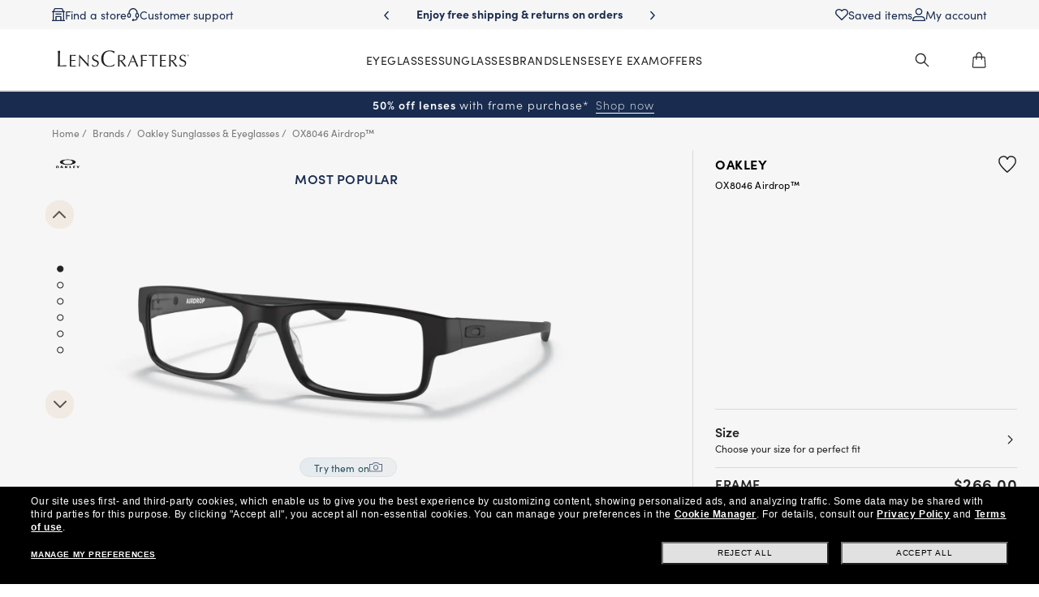

--- FILE ---
content_type: text/html
request_url: https://www.lenscrafters.ca/wcsstore/LensCraftersStorefrontAssetStore/angular/insurance/InsurancePanel_v2.html
body_size: -275
content:
<!-- BEGIN InsurancePanel_v2.html Canada -->
<!-- END InsurancePanel_v2.html Canada -->



--- FILE ---
content_type: application/javascript
request_url: https://tags.tiqcdn.com/utag/luxottica/lenscrafters/dev/utag.sync.js
body_size: -51
content:
//tealium universal tag - utag.sync ut4.0.202601151016, Copyright 2026 Tealium.com Inc. All Rights Reserved.


--- FILE ---
content_type: application/x-javascript
request_url: https://www.lenscrafters.ca/wcsstore/LensCraftersStorefrontAssetStore/javascript/MessageHelper.js?20251112112944
body_size: 4562
content:
//-----------------------------------------------------------------
// Licensed Materials - Property of IBM
//
// WebSphere Commerce
//
// (C) Copyright IBM Corp. 2007, 2010 All Rights Reserved.
//
// US Government Users Restricted Rights - Use, duplication or
// disclosure restricted by GSA ADP Schedule Contract with
// IBM Corp.
//-----------------------------------------------------------------

/**
 *@fileOverview This javascript file defines all the javascript functions used to display
 *and handle the information messages, error messages.
 */

if(typeof(MessageHelper) == "undefined" || !MessageHelper || !MessageHelper.topicNamespace){

/**
 * @class The MessageHelper class contains variables and functions that are used
 * to initialize, display and handle informational and error message.
 */
	MessageHelper = {
		/**A variable that contains all the messages to be displayed*/
		messages: {},
		
		/**
     * internal variable to keep track of the current element id that has
     * an error tooltip assigned to it */
		identifier: "",

    /**
     * returns the current year
     * @return (int) the current year
     */
		getCurrentYear: function(){
			return new Date().getFullYear();
		}, 

     /**
     * returns the current month. January is 1, and December is 12.
     * @return (int) the current month
     */
		getCurrentMonth: function(){
       return new Date().getMonth()+1;
		}, 

     /**
     * returns the current day of the current month, starting from 1.
     * @return (int) the current day
     */
		getCurrentDay: function(){
       return new Date().getDate();
		}, 

    /**
     *
     *summary: retrieves the value of the property from a render context
		 *description: This function retrieves the value of the property whose name is propertName
		 *from the given context.
     *
     * @param (wc.render.Content) content The context in which the properties
     * belong to.
     * @param (string) propertyName The property to be retrieved
		 * @return (string) null if the context is null. undefined if the property is not found.
		 * otherwise, the value of the property int he given context.
     */
		getRenderContextProperty : function(/*wc.render.Context*/context, /*String*/propertyName){
			
			console.debug("enter getRenderContextProperty with propertyName = "+propertyName);
			if(context == null){
				console.debug("context is null. Return null...");
				return null;
			}
			
			var result = context.properties[propertyName]
			console.debug("the found property value is: "+result);
			
			return result;	
		}, 
				
		/**
     * This function is used to initialize the messages object with all the 
     * required messages. It is used to setup a JS object with any key/value.
     * @param (string) key The key used to access this message.
     * @param (string) msg The message in the correct language.
     *
     */
		setMessage:function(key, msg) {
			this.messages[key] = msg;
		},

	
	
	/**
	 * Use dojo.fadeIn and dojo.fadeOut to display error and informative messages in the store.
	 * @param (int) topOffset how far from the top the message display area will be displayed. 
	 */
		showHideMessageArea:function(topOffset){
			
			/* Dojo removal
			cursor_clear();
			if (topOffset==null || topOffset==undefined) {
				topOffset = 0;
			}
			var node = dojo.byId("MessageArea");
			
			// place the display section at a location relative to the 'page' element
			var page = dojo.byId("page");
			if(page != null){
				var coords = dojo.coords(page, true);
				var width = coords.w;
				if(dojo.isSafari || dojo.isChrome){
					width = dojo.style('page', 'width');
				}
				dojo.style(node, {
					"width": width + 20 + "px",
					"left": coords.x - 10 + "px",
					"top": (coords.y + topOffset) + "px"
				});
			}
			
			var fadeInAnimArgsArray = new Array();
			fadeInAnimArgsArray["node"] = node;
			fadeInAnimArgsArray["duration"] = 200;
			fadeInAnimArgsArray["delay"] = 0;
			
			var fadeOutAnimArgsArray = new Array();
			fadeOutAnimArgsArray["node"] = node;
			fadeOutAnimArgsArray["duration"] = 500;
			fadeOutAnimArgsArray["delay"] = 7000;
			fadeOutAnimArgsArray["onEnd"] = function(){
				dojo.style(node, "display", "none");
				dojo.style(node, "opacity", 100);
			};
			
			// set message area to alpha and then make it display block
			dojo.style(node, "opacity", 0);
			dojo.style(node, "display", "block");
			
			// fade in
			var fadeInAnim = dojo.fadeIn(fadeInAnimArgsArray);
			
			// fade out and when end the display set to none and opacity set to 100
			var fadeOutAnim = dojo.fadeOut(fadeOutAnimArgsArray);
			
			// sequence run fade in and out
			dojo.fx.chain([fadeInAnim, fadeOutAnim]).play();
			*/
		},
	
	/**
	 * Use dojo.fadeOut to hide error and informative messages in the store.
	 */
		hideMessageArea:function(){
			
			
			/* Dojo removal
			cursor_clear();
			var node = dojo.byId("MessageArea");
			var fadeOutAnimArgsArray = new Array();
			fadeOutAnimArgsArray["node"] = node;
			fadeOutAnimArgsArray["duration"] = 500;
			fadeOutAnimArgsArray["onEnd"] = function(){
				dojo.style(node, "display", "none");
				dojo.style(node, "opacity", 100);
			};
			dojo.fadeOut(fadeOutAnimArgsArray).play();
			dojo.byId('ErrorMessageText').innerHTML = "";
			*/
		},
		
    /**
     * This function is used to display the error messages to the user. 
     * @param (string) msg The error/information message to be displayed
     * @param (int) topOffset how far from the top the message display area will be displayed. 
     * @param (boolean) showType whether or not the message type should be appended to the actual message
     *
     * @return (element) a HTML element that contains the error message. 
     *
     */
		displayErrorMessage:function(msg, topOffset,showType){	
			
			/* Dojo removal
			if (topOffset==null || topOffset==undefined) {
				topOffset = 0;
			}
			
			
			if (showType == undefined || showType==null || showType==true){
				//if showType is undefined, keep the FEP1 behaviour.  
				if(this.messages["ERROR_MESSAGE_TYPE"]!=null && this.messages["ERROR_MESSAGE_TYPE"]!='undefined'){
					var MsgType = this.messages["ERROR_MESSAGE_TYPE"]; 
					msg = MsgType + msg;
				}				
			}
			
			this.setMessageAreaStyle('2');
			dojo.byId('ErrorMessageText').innerHTML = msg;
			this.showHideMessageArea(topOffset);
			dojo.byId('MessageArea').focus();
			setTimeout("dojo.byId('ErrorMessageText').focus()", 1000);
			*/
		},

	
	/**
	 * Sets the style for the message area on the page.
	 * @param (String) styleId The style Id.
	 */
		setMessageAreaStyle:function(styleId){
			/* Dojo removal
			 * if(dojo.byId('MessageArea') != null){dojo.byId('MessageArea').className = 'msgpopup' + styleId;}*/
		},
		
		
    /**
     * This function is used to display the informative messages to the user.
     * @param (string) msg The status message to be displayed.
     * @param (int) topOffset how far from the top of the browser the message will be displayed. 
     * @return (element) a HTML element that contains the status message.
     */
		displayStatusMessage:function(msg,topOffset){
			/* Dojo removal
			if (topOffset==null || topOffset==undefined) {
				topOffset = 0;
			}
			this.setMessageAreaStyle('1');
			dojo.byId('ErrorMessageText').innerHTML = msg;
			this.showHideMessageArea(topOffset);
			dojo.byId('MessageArea').focus();
			setTimeout("dojo.byId('ErrorMessageText').focus()",1000);
			*/
		},

    /**
     * This function is used to hide and clear the message display area in
     * the page.
     */
		hideAndClearMessage:function(){
			$('.ErrorMessageText').html("");
			$('.MessageArea').css('display', 'none');
		},
	
	/**
	 * This function is used to re-adjust the coordinates of the message display area on the page. Its location is relative to the "page" element.
	 * @param (int) topOffset how far from the top the message display area will be displayed. 
	 */
		adjustCoordinates:function(topOffset){
			/* Dojo removal
			if(dojo.style("MessageArea", "display") != "none"){
				var page = dojo.byId("page");
				var node = dojo.byId("MessageArea");
				if(page != null && node != null){
					var coords = dojo.coords(page, true);
					var width = coords.w;
					if(dojo.isSafari){
						width = dojo.style('page', 'width');
					}
					
					if (topOffset==null || topOffset==undefined) {
						topOffset = 0;
					}
					
					dojo.style(node, {
						"width": width + 20+ "px",
						"left": coords.x - 10 + "px",
						"top": (coords.y + topOffset) + "px"
					});
				}
			}
			*/
		},

    /**
     * This function will show the an error message tooltip
     * around the input field with the problem.
     *
     * The function assumes the "serviceResponse" is the
     * JSON object from a WebSphere Commerce exception. The error
     * field is in the serviceResponse.errorMessageParam and the
     * error message is in the serviceResponse.errorMessage.
     *
     * @see MessageHelper.formErrorHandleClient
     * @param (object) serviceResponse The JSON object with the error data.
     * @param (string) formName The name of the form where the error field is.
     * 
     */
		formErrorHandle:function(serviceResponse,formName){

			this.formErrorHandleClient(serviceResponse.errorMessageParam, serviceResponse.errorMessage);

	  	},


		/**
     * This function will show the an error message tooltip
     * around the input field with the problem.
     *
     * This function will check for the emptiness of the required
     * filed and displays the "errorMessage" related to that field as a tooltip.
     * The tooltip will be closed on focus lost.
     *
     * @param (string) id The identifier for the filed in the form.
     * @param (string) errorMessage The message that should be displayed to the user.
     */
		formErrorHandleClient:function(id,errorMessage){
			// Dojo removal
//			var element = dojo.byId(id);
//			if (errorMessage == null){	
//				console.debug("formErrorHandleClient: The error message is null.");
//				return;
//			}
//			if(element){
//				if (this.identifier != (id + "_tooltip")) {
//					this.identifier = id + "_tooltip";
//					var node = document.createElement('span');
//					var imgDirPath = getImageDirectoryPath();
//					if(dojo.isIE < 7)
//					{
//						node.innerHTML = errorMessage + "<iframe id='errorMessageIFrame' scrolling='no' frameborder='0' src='" + imgDirPath + "images/empty.gif'></iframe>";
//					}
//					else
//					{
//						node.innerHTML = errorMessage;
//					}											
//					var tooltip = new dijit.Tooltip({connectId: [id]}, node);
//					tooltip.startup();
//					console.log("created", tooltip, tooltip.id);
//					element.focus();
//					tooltip.open(element); // force to have this for IE if the error is on a link (i.e. <a>)
//					dojo.connect(element, "onblur",  tooltip, "close"); // force to have this for IE if the error is on a link (i.e. <a>)
//					dojo.connect(element, "onblur",  tooltip, "destroy");
//					dojo.connect(element, "onblur",  this, "clearCurrentIdentifier");
//					/* Tooltip widget connects onmouseover event of the above element to _onMouseOver function. 
//					When tooltip is associated with the dropdown select box, tooltip will be displayed initially next to the 
//					select box. But when user expands the dropdown box and moves the mouse over the options in the select box,
//					onmouseover event will be triggered which calls _onMouserOver function.._onMouseOver function will display the tooltip
//					again next to the cursor. So when user keeps moving the mouse over the options in select box
//					the tooltip widget also moves along with the cursor. To avoid this override _onMouseOver function
//					with empty implementation. 
//					*/
//					tooltip._onMouseOver = this.emptyFunc;
//				}
//			}
		},


		/**
     * This function clears the internal variable that has the element id
     * with the error tooltip.
     * 
     */
		clearCurrentIdentifier:function(){
		
			this.identifier = "";
	  },

     /**
      * This function is used to override any of the default functions
      * associated with the events. Ex: Tooltip widget tracks onMouseOver event
      * and display the tooltip. To remove this association,
      * tooltip widgets onMouseOver function will be overridden by this empty
      * function.
      * 
      * It is an empty implementation which does nothing.
      *
      * @param (string) event  The event which triggers this function. 
      */
	  emptyFunc:function(event){
		 
	  },



    /**
     * Checks whether a string contains a double byte character.
     *
     * @param (string) target the string to be checked
     * @return (boolean) true if target contains a double byte char;
     * false otherwise
     */
		containsDoubleByte:function (target) {
		
				var str = new String(target);
				var oneByteMax = 0x007F;

				for (var i=0; i < str.length; i++){
					chr = str.charCodeAt(i);
					if (chr > oneByteMax) {
						return true;
					}
				}
				return false;
		},

    /**
     * This function validate email address. It does not allow double byte
     * characters in the email address.
     *
     * @return (boolean) true if the email address is valid; false otherwise
     *
     * @param (string) strEmail the email address string to be validated
     */
		isValidEmail:function(strEmail){
			
			if (this.containsDoubleByte(strEmail)){
				return false;
			}
		
			if(strEmail.length == 0) {
				return true;
			} else if (strEmail.length < 5) {
					 return false;
				}else{
					if (strEmail.indexOf(" ") > 0){
								return false;
						}else{
							if (strEmail.indexOf("@") < 1) {
										return false;
								}else{
									if (strEmail.lastIndexOf(".") < (strEmail.indexOf("@") + 2)){
												return false;
										}else{
												if (strEmail.lastIndexOf(".") >= strEmail.length-2){
													return false;
												}
										}
								}
						}
				}
				return true;
		},

		/**
     * This function will check if the number of bytes of the string
     * is within the maxlength specified.
     *
     * @param (string) UTF16String the UTF-16 string
     * @param (int) maxlength the maximum number of bytes allowed in your input
     *
     * @return (boolean) false is this input string is larger than maxlength
		 */
		isValidUTF8length: function(UTF16String, maxlength) {
			if (this.utf8StringByteLength(UTF16String) > maxlength) return false;
			else return true;
		},

    /**
     * This function will count the number of bytes represented in a UTF-8
     * string.
     *
     * @param (string) UTF16String the UTF-16 string you want a byte count of
     * @return (int) the integer number of bytes represented in a UTF-8 string
     */
		utf8StringByteLength: function(UTF16String) {

			if (UTF16String === null) return 0;
			
			var str = String(UTF16String);
			var oneByteMax = 0x007F;
			var twoByteMax = 0x07FF;
			var byteSize = str.length;
			
			for (i = 0; i < str.length; i++) {
				chr = str.charCodeAt(i);
				if (chr > oneByteMax) byteSize = byteSize + 1;
				if (chr > twoByteMax) byteSize = byteSize + 1;
			}  
			return byteSize;
		},

    /**
     * this function will check whether the text is a numeric or not.
     * 
     * @param allowDot is a boolean wich specifies whether to consider
     * the '.' or not.
     *
     * @return (boolean) true if text is numeric
     */
		IsNumeric : function (text,allowDot)
		{
			if(allowDot) var ValidChars = "0123456789.";
			else var ValidChars = "0123456789";
		  
			var IsNumber=true;
			var Char;

		 
			for (i = 0; i < text.length && IsNumber == true; i++) 
			{ 
				Char = text.charAt(i); 
				if (ValidChars.indexOf(Char) == -1) 
				{
					IsNumber = false;
				}
			}
			return IsNumber;   
		},

    /**
     *
     *This function will check for a valid Phone Number
     *
     *@param (string) text The string to check
     *
     *@return (boolean) true if text is a phone number, ie if each character of
     *input is one of 0123456789() -+ 
     */
		IsValidPhone : function (text)
		{
		
			var ValidChars = "0123456789()-+ ";
		  
			var IsValid=true;
			var Char;
		 
			for (i = 0; i < text.length && IsValid == true; i++) 
			{ 
				Char = text.charAt(i); 
				if (ValidChars.indexOf(Char) == -1) 
				{
					IsValid = false;
				}
			}
			return IsValid;   
		},
		
		showPopupErrorAddress: function(title, message, width){
			if($('#popup-err-message')){
				$('#popup-err-message').remove();
			}
			var dialogId = 'popup-err-message';
	          $('body')
	          .append(
	            '<div id="' + dialogId +'">' +
	              '<h3>' +
	                title +
	              '</h3>' +
	              '<p style="font-size:18px;">' +
	                message +
	              '</p>' +
	            '</div>'
	          );
	         
	          var closeCb = function(){
	        	  $("body").scrollTop($('input[name="shipping_phone1"]').position().top);
	          };
	            
	          LC2.dynamicDialogCreation(dialogId, null, null, closeCb, width);
		}
	}
}


--- FILE ---
content_type: application/x-javascript
request_url: https://www.lenscrafters.ca/wcsstore/LensCraftersStorefrontAssetStore/angular/app.pdp.js?20251112112944
body_size: 97713
content:
/*! lux-b2c-lenscrafters - v0.0.1 - 2025-11-12 */var app = angular.module('LensCraftersApp', [
	'ngSidebarJS',
	'ngCookies',
	'angularMoment',
	'lcInsuranceModule',
	'lcPrescriptionModule',
	'lcActionsModule',
	'angularMask',
	'vcRecaptcha',
	'ngMagnify',
	'headerModule',
	'selectize',
	'frameAdvisorModule',
	'lcLoginModule'
]);

// turn angular routing url rewrites into a no-op
app.config( ['$provide', function ($provide) {
	$provide.decorator('$browser', ['$delegate', function ($delegate) {
		$delegate.onUrlChange = function () {};
		$delegate.url = function () { return "" };
		return $delegate;
	}]);
}]);

app.config(['$httpProvider', function ($httpProvider) {
	//initialize get if not there
	if (!$httpProvider.defaults.headers.get) {
		$httpProvider.defaults.headers.get = {};
	}
	$httpProvider.defaults.headers.get['If-Modified-Since'] = 'Mon, 26 Jul 1997 05:00:00 GMT';
	$httpProvider.defaults.headers.get['Cache-Control'] = 'no-cache';
	$httpProvider.defaults.headers.get['Pragma'] = 'no-cache';
}]);

// tealium
var tealium_data2track = tealium_data2track || [];

// Bottone apertura modale LensPanel
var _lensPanelLensSelectDirective = function (_name, _template) {

	app.directive(_name, function ($rootScope, lcActionsModule, lcInsurance, lcPrescription, lcLoginModule) {

		return {
			restrict: 'E',
			template: _template,
			scope: {
				isLoadingLens: '=',
				isLoadingInsurance: '=',
				lensData: '=data'
			},
			link: function (scope, elem, attrs, ctrl) {
				scope.title = attrs.title;
				scope.lensCategory = attrs.lenscategory;
				scope.storeId = attrs.storeid;
				scope.catalogId = attrs.catalogid;
				scope.langId = attrs.langid;
				scope.frameId = attrs.frameid;
				scope.framePartNumber = attrs.framepartnumber;
				scope.frameBrand = attrs.framebrand;
				scope.frameBrandImage = attrs.framebrandimage;
				scope.frameCategory = attrs.framecategory;
				scope.frameName = attrs.framename;
				scope.frameOfferPrice = attrs.frameofferprice;
				scope.frameListPrice = attrs.framelistprice;
				scope.frameSize = attrs.framesize;
				scope.frameImage = attrs.frameimage;
				scope.frameColor = attrs.framecolor;
				scope.frameModel = attrs.framemodel;
				scope.frameOnlyLensUPC = attrs.frameonlylensupc;
				scope.frameMinTotalPower = attrs.framemintotalpower;
				scope.frameMaxTotalPower = attrs.framemaxtotalpower;
				scope.currentOrderId = attrs.currentorderid;
				scope.partType = attrs.parttype;
				scope.isSunglasses = attrs.sunglasses == 'true';
				scope.isBuyable = attrs.buyable == 'true';
				scope.warrantyPrice = attrs.warrantyprice || '0.00';
				scope.warrantyId = attrs.warrantyid || null;
				scope.isPrescriptionEnabled = attrs.isprescriptionenabled == 'true';
				scope.isAfterpayEnabled = attrs.isafterpayenabled;
				scope.isAffirmEnabled = attrs.isaffirmenabled;
				scope.isKlarnaEnabled = attrs.isklarnaenabled;
				scope.isRiaEnabled = attrs.isriaenabled == 'true';
				scope.isOpthyEnabled = attrs.isopthyenabled == 'true';
				scope.isLargeIconsEnabled = attrs.islargeiconsenabled == 'true';
				scope.isGrayOut = attrs.isgrayout == 'true';
				scope.enableBrandLastStep = attrs.enablebrandlaststep == 'true';
				scope.enableEPPStep = attrs.enableeppstep == 'true';
				scope.delegatingLearnMore = attrs.delegatinglearnmore == 'true';
				scope.VMMV_EnableBipa = attrs.vmmvEnablebipa  == 'true'; 
				scope.VMMV_EnableRXC = attrs.vmmvEnablerxc  == 'true';
				scope.VMMV_InitKey =  attrs.vmmvInitkey;

				// open modal
				scope.open = async function () {
					try {
						if (scope.isLoadingLens || scope.isLoadingInsurance)
							return;
		
						var frameRXValues = null;
		
						if (lcPrescription && scope.isPrescriptionEnabled) {
							frameRXValues = lcPrescription.getFrameRXValues(scope.frameMinTotalPower, scope.frameMaxTotalPower);
						}
						
						var paymentInstallmentTypes = [];
						var multiplePaymentInstallmentValue = false;
						var singleTypeOnly = '';
						var espotContentIdentifier = 'X_PDP_Installments_All';
						if(scope.isAffirmEnabled == 'true' && scope.isAfterpayEnabled == 'true' && scope.isKlarnaEnabled == 'true'){
							paymentInstallmentTypes = ['klarna', 'affirm', 'afterpay'];
							multiplePaymentInstallmentValue = true;
							espotContentIdentifier = 'X_PDP_Installments_All';
						}
						if(scope.isAfterpayEnabled == 'false' && scope.isKlarnaEnabled  == 'false' && scope.isAffirmEnabled == 'true'){
							paymentInstallmentTypes = ['affirm'];
							multiplePaymentInstallmentValue = false;
							singleTypeOnly = 'affirm';
						}
						if(scope.isAffirmEnabled == 'false' && scope.isKlarnaEnabled == 'false' && scope.isAfterpayEnabled == 'true' ){
							paymentInstallmentTypes = ['afterpay'];
							multiplePaymentInstallmentValue = false;
							singleTypeOnly = 'afterpay';
						}
						if(scope.isAffirmEnabled == 'false' && scope.isAfterpayEnabled == 'false' && scope.isKlarnaEnabled == 'true'){
							paymentInstallmentTypes = ['klarna'];
							multiplePaymentInstallmentValue = false;
							singleTypeOnly = 'klarna';
						}
						if(scope.isAffirmEnabled == 'true' && scope.isAfterpayEnabled == 'false' && scope.isKlarnaEnabled == 'true'){
							paymentInstallmentTypes = ['klarna', 'affirm'];
							multiplePaymentInstallmentValue = true;
							espotContentIdentifier = 'X_PDP_Installments_Affirm_Klarna';
						}
						if(scope.isAffirmEnabled == 'true' && scope.isAfterpayEnabled == 'true' && scope.isKlarnaEnabled == 'false'){
							paymentInstallmentTypes = ['affirm', 'afterpay'];
							multiplePaymentInstallmentValue = true;
							espotContentIdentifier = 'X_PDP_Installments_Affirm_Afterpay';
						}
						if(scope.isAffirmEnabled == 'false' && scope.isAfterpayEnabled == 'true' && scope.isKlarnaEnabled == 'true'){
							paymentInstallmentTypes = ['klarna', 'afterpay'];
							multiplePaymentInstallmentValue = true;
							espotContentIdentifier = 'X_PDP_Installments_Afterpay_Klarna';
						}

						
						scope.firstName = '';
						scope.lastName = '';
						scope.email1 = '';
						
						if ( scope.VMMV_EnableBipa ) {
							$.ajax({
								url: '/wcs/resources/store/' + storeId + '/person/@self/contact',
							  }).done(function(userContactData) {
								if (userContactData.contact !== undefined){
									scope.firstName = userContactData.contact[0].firstName;
									scope.lastName = userContactData.contact[0].lastName;
									scope.email1 = userContactData.contact[0].email1;
								}
							  });
						}
						
						
						var vmExperienceEnabled = 'false';
						if($("#VMMV_Enabled_UPC").val() === 'true'){
							 vmExperienceEnabled = 'true'; 
						}

						var host = window.location.host;
						var pathname = window.location.pathname;
						var rxcLang = 'en_US'; 
						if(host == 'es.lenscrafters.com' || pathname.indexOf('/es-us') !== -1){
							rxcLang = 'es_US'; 
						}else if(host.indexOf('lenscrafters.ca') !== -1){
							if(host == 'www.lenscrafters.ca' && pathname.indexOf('/fr-ca') !== -1){
								rxcLang = 'fr_CA'; 
							}else if(host == 'fr.lenscrafters.ca' || host == 'fr-uat.lenscrafters.ca' || pathname.indexOf('/fr-ca') !== -1){
								rxcLang = 'fr_CA'; 
							}else{
								rxcLang = 'en_CA'; 
							}
						}
						
						// Load RXC
						var config = {
							selector: '#rxcApp',
							brand: 'lenscrafters',
							currencyFormat: {
								thousandSeparator: ",",
								decimalSeparator: ".",
								prefix: "$",
							},
							insuranceModule: scope.isRiaEnabled ? lcInsurance : null,
							prescriptionModule: scope.isPrescriptionEnabled ? lcPrescription : null,
							loginModule: lcLoginModule,
							actionsModule: lcActionsModule,
							lensesData: scope.lensData,
							speedyRxModule: getSpeedyRxRXCConfObject(),
							data: {
								langId: scope.langId,
								frame: {
									catEntryId: scope.frameId,
									name: scope.frameName,
									upc: scope.framePartNumber,
									model: scope.frameModel,
									color: scope.frameColor,
									offerPrice: scope.frameOfferPrice,
									listPrice: scope.frameListPrice,
									brand: scope.frameBrand,
									category: scope.frameCategory,
									imageUrl: scope.frameImage,
									brandImageUrl: 'https://assets.lenscrafters.com/extra/image/LensCrafters/brands/LC_' + scope.frameBrand.replace(/ /g, '_') + '_Logo.png',
									rxValues: frameRXValues,
								},
								frameOnlyLensUPC: scope.frameOnlyLensUPC,
							},
							learnMoreBaseEndpoint: "/wcs/resources/store/" + scope.storeId + "/espot/",
							linksData: {
								warrantyLearnMore: (scope.storeId === '10851') ? '/lc-us/our-guarantee?section=protectionPlan' : '/en-ca/our-guarantee?section=protectionPlan' 
							},
							paymentInstallment: {
								type: singleTypeOnly,
								installments: 4,
								multiplePaymentInstallment: multiplePaymentInstallmentValue,
								types: paymentInstallmentTypes,
								contentIdentifier: espotContentIdentifier
							},
							translation: {
								language: rxcLang
							},
							vmmvModule: {
								vmExperience:  (scope.VMMV_EnableRXC && vmExperienceEnabled === 'true')? true : false, 
								vmEnv:  window.location.hostname.split(".").includes("www") ? 'PROD' : 'TEST',
								vmBipa: {
									  options: {
										channel: 'ecommerce',
										brand: 'LC',
										storeId: scope.storeId,
										key:  scope.VMMV_InitKey,
										source: 'VMMV_LC'
									  }
								},
								locale: (scope.storeId === '10851') ? 'en-US' : 'en-CA',
							    store: {
							        id: "",
							        storeId: scope.storeId,
							        type: "lc",
							        name: "",
							        address: "",
							        standAlone: true,
							        region: (scope.storeId === '10851') ? "US" : "EU",
							        logo: "",
							      },
								  vmInit: {
								      source: "VMMV_LC",
								      key: scope.VMMV_InitKey,
								      channel: "ecommerce",
								      brand: "LC",
								    },
								  
								  onShare: (img, pr) => {
								      console.log(img, pr);
					
								      return fetch(img)
								        .then((img) => {
								          return img.blob();
								        })
								        .then((blob) => {
								          const file = new File([blob], `${pr.upc}.jpg`, {
								            type: blob.type,
								          });
								          const shareOptions = {
								            title: "Hello",
								            text: "Check out this image!",
								            files: [file],
								          };
								          return Promise.resolve(shareOptions);
								        });
								    },
								    onError: (e) => {
								      console.log(e);
								    },
									isTryOnEnabled: true,
									isPictureModeEnabled: true,
									isUploadPictureEnabled: true,
									isTakePictureEnabled: true,
									isVideoModeEnabled: true,
									isTakeScreenshotEnabled: true
							  }
						};
						var rxcFlowName = '';
						const isGVP = scope.lensData.prices.some((currentPackage) => currentPackage.frame.promoType == "GVP" ); 
						if(isGVP) {
							rxcFlowName = rxcFlowNameGVP;
						} else {
							rxcFlowName = 'SUN' === scope.lensCategory.toUpperCase() ? rxcFlowNameSun : rxcFlowNameEye;
						}
						
						config.flowName = (rxcFlowName != null && typeof rxcFlowName !== 'undefined' ? rxcFlowName : null),
						config.showUI = (rxcShowUI != null && typeof rxcShowUI !== 'undefined' ? rxcShowUI : null);

						// Move chat button to center when opening RXC
						var chatButtonElem = document.getElementsByClassName('cx-side-button-group');
		
						if (chatButtonElem && chatButtonElem.length && !(/Android|webOS|iPhone|iPad|iPod|BlackBerry|IEMobile|Opera Mini/i.test(navigator.userAgent))) {
							chatButtonElem = chatButtonElem[0];
							chatButtonElem.style.setProperty('right', '50%', 'important');
						}

						$rootScope.oldHistoryLength = window.history.length;
						if(!!window.RXC_LOADED || !!window.rxcInitialized) {
							$rootScope.rxc.rxcWidget = RXC.rxcWidget.new(config);
							$rootScope.rxc.rxcWidget.render();
							window.rxcInitialized = true;
						} else {
							window.addEventListener("RXC_LOADED", () => {
								$rootScope.rxc.rxcWidget = RXC.rxcWidget.new(config);
								$rootScope.rxc.rxcWidget.render();
								window.rxcInitialized = true;
							})
						}
					} catch (error) {
						tealium_data2track.push({
							'id': 'Event',
                        	'Events_Error': '1',
							'Error_Code': 'Cannot add lenses',
							'Error_Source': 'Client'
						});
					}
				}
			}
		}
	});
}

var _tmplDesktop = ''
	+ '<a href="#" class="st-button st-button-small select-edit-lens new-lens-selection-text edit-lens-selection button-big-black-fill"'
	+ ' data-parttype="{{partType}}"'
	+ ' data-catentryid="{{frameId}}"'
	+ ' data-rxable="true" rel="#select-a-lens-type"'
	+ ' data-productname="{{frameName}}"'
	+ ' data-price="{{frameOfferPrice}}"'
	+ ' data-is_sunglasses="{{isSunglasses}}"'
	+ ' data-element-id="Prod_AddLens"'
	+ ' data-description="{{frameModel}}_{{framePartNumber}}"'
	+ ' ng-show="isBuyable || isLoadingLens"'
	+ ' ng-class="{\'disabled\': isLoadingLens}"'
	+ ' ng-click="open()">'
	+ ' {{!isLoadingLens ? title : \'\'}}'
	+ '<div class="wait-loader" ng-if="isLoadingLens"><div class="fa fa-spinner fa-spin"></div></div>'
	+ '</a>';

var _tmplMobile = ''
	+ '<a href="#" class="st-button st-button-big lens-selection-popup lp-font-medium"'
	+ ' rel="#select-a-lens-type" tabindex="0"'
	+ ' data-element-id="Prod_AddLens"'
	+ ' data-description="{{frameModel}}_{{framePartNumber}}"'
	+ ' ng-class="{\'disabled\': isLoadingLens}"'
	+ ' ng-click="open()">'
	+ ' {{title}}'
	+ '</a>';

_lensPanelLensSelectDirective('lensPanelLensSelect', _tmplDesktop);
_lensPanelLensSelectDirective('lensPanelLensSelectMobile', _tmplMobile);


var _lensPanelFindStoreDirective = function (_name, _template) {

	app.directive(_name, function ($rootScope) {

		return {
			restrict: 'E',
			template: _template,
			link: function (scope, elem, attrs, ctrl) {
				scope.title = attrs.title;
				scope.storeId = attrs.storeid;
				scope.catalogId = attrs.catalogid;
				scope.langId = attrs.langid;
				scope.frameId = attrs.frameid;
				scope.framePartNumber = attrs.framepartnumber;
				scope.frameBrand = attrs.framebrand;
				scope.frameName = attrs.framename;
				scope.frameOfferPrice = attrs.frameofferprice;
				scope.frameImage = attrs.frameimage;
				scope.frameModel = attrs.framemodel;

				// open modal
				scope.open = function () {
						var config = {
							selector: '#findStoreApp',
							data: {
								langId: scope.langId,
								storeId: scope.storeId,

								frame: {
									catEntryId: scope.frameId,
									name: scope.params.frameName,
									upc: scope.framePartNumber,
									model: scope.frameModel,
									listPrice: scope.frameOfferPrice,
									brand: scope.params.frameBrand,
									imageUrl: scope.frameImage,
									isStellaProduct: scope.params.isStellaProduct,
								},
							},
						};
						
						$rootScope.fisWidget = FIS.fisWidget.new(config);
						$rootScope.fisWidget.render();
				}
			}
		}
	});
}

var _tmplDesktopFindStore = ''
	+ '<a href="#" class="find-store-link"'
	+ ' data-parttype="{{partType}}"'
	+ ' data-catentryid="{{frameId}}"'
	+ ' data-productname="{{frameName}}"'
	+ ' data-price="{{frameOfferPrice}}"'
	+ ' ng-click="open()">'
	+ '{{title}}'
	+ '</a>';

var _tmplMobileFindStore = ''
	+ '<a href="#" class="st-button st-button-big lens-selection-popup lp-font-medium button-medium-blue-outline"'
	+ ' tabindex="0"'
	+ ' ng-click="open()">'
	+ '{{title}}'
	+ '</a>';

_lensPanelFindStoreDirective('lensPanelFindStore', _tmplDesktopFindStore);
_lensPanelFindStoreDirective('lensPanelFindStoretMobile', _tmplMobileFindStore);


app.factory('$loader', function () {

	var _previousContent;
	var _container;

	function _create(element) {
		// create loader item
		var _div = document.createElement('div');
		_div.id = 'loader';
		_div.className = 'wait-loader hidden';
		_div.addEventListener("click", function (event) {
			event.preventDefault();
			event.stopImmediatePropagation();
		});

		// add spinner
		var _spin = document.createElement('em');
		_spin.className = 'fa fa-spinner fa-spin';
		_div.appendChild(_spin);

		// add to container

		if (element == undefined)
			element = 'page-container';

		_container = document.getElementById(element);

		if (!angular.isUndefined(_container)) {
			if (_container.tagName == 'A') {
				_previousContent = _container.innerHTML;
				_div.classList.add("white");
				_container.classList.add("no-underline");
				_container.innerHTML = "";
			}
			_container.appendChild(_div);

		}

		return _div;
	}

	return {
		_loader: null,

		show: function (element) {

			this._loader = _create(element);

			this._loader.classList.remove("hidden");
		},

		hide: function () {
			if (this._loader == null) {
				this._loader = _create();
			}

			this._loader.classList.add("hidden");
			_container.classList.remove("no-underline");

			if (_previousContent != undefined)
				_container.innerHTML = _previousContent;
		}
	}
});
;
app.component('insurancePanel',{
	templateUrl: '/wcsstore/LensCraftersStorefrontAssetStore/angular/insurance/InsurancePanel_v2.html',
	controller: async function InsuranceController($rootScope, $http, $compile, $scope, $log,$labels){

		const langCode = langId || '-1';
		let lang;
		if(langCode == -1){
			 lang = 'en'
		}else if(langCode == -50){
			 lang = 'es'
		}
		else if(langCode == -25){
			 lang = 'fr'
		}else{
			 lang = 'en'
		}
		const t = $labels[lang];
		$scope.labels = t;
		
		var STOREID = '#STOREID#';
		var ESPOTNAME = '#ESPOTNAME#';
		var LANGID = '#LANGID#';

		var ESPOT_URL = '/wcs/resources/store/'+STOREID+'/espot/'+ESPOTNAME+'?langId='+LANGID;

			
			await $http.get(ESPOT_URL.replace(ESPOTNAME, "X_Insurance_Providers").replace(STOREID, "10851").replace(LANGID,langCode))
			.then(function (response) {
				if(response.data.MarketingSpotData
					&& response.data.MarketingSpotData.length > 0
					&& response.data.MarketingSpotData[0].baseMarketingSpotActivityData 
					&& response.data.MarketingSpotData[0].baseMarketingSpotActivityData.length > 0 
					&& response.data.MarketingSpotData[0].baseMarketingSpotActivityData[0].marketingContentDescription
					&& response.data.MarketingSpotData[0].baseMarketingSpotActivityData[0].marketingContentDescription.length > 0
					&& response.data.MarketingSpotData[0].baseMarketingSpotActivityData[0].marketingContentDescription[0].marketingText){
				
					var html = response.data.MarketingSpotData[0].baseMarketingSpotActivityData[0].marketingContentDescription[0].marketingText;
					var e = $compile(html)($scope);

					var elementHtml = document.createElement("script")
					elementHtml.append(e.html());
					document.body.append(elementHtml);
					
				}
			}, function (error) {
				$log.error(error);
				tealium_data2track.push({
					'id': 'Event',
                	'Events_Error': '1',
					'Error_Code': 'Error loading espot X_Insurance_Providers',
					'Error_Source': 'Client'
				});
			})

			$scope.$ctrl.insuranceProviders = window.insuranceProviders;
			$scope.$ctrl.defaultLink  = window.defaultLink;
			
			$(document).on('change','#insurancePanelId', function() {
				let selectizeElement = $('#insurance-input-container-id .selectize-input .item');
				let selectizeStep3 = $('.selectize-input .item');
				if (selectizeElement.length > 0) {
					let selectizeValue = selectizeElement.text();
					let provider = Object.values(window.insuranceProviders).filter(function(p) {
						return p.text === selectizeValue;
					})[0];
					
					if (provider && !provider.network) {
						setOutOfNetworkInfo(provider); 
					}
				} else if (selectizeStep3.length > 0) {
					let selectizeStep3Value = $('.selectize-input .item').text();
					let provider = Object.values(window.insuranceProviders).filter(function(p) {
						return p.text === selectizeStep3Value;
					})[0];
					
					if (provider && !provider.network) {
						setOutOfNetworkInfo(provider); 
					}
				}
		    });
			
			function setOutOfNetworkInfo(provider) {
				let panelTitleText = ""; 
				let text1 = ""; 
				let text2 = "";
				let text3 = "";
				
				switch(provider.claimProcess){
					case 2: {
						/* can be handled by customer service */
						panelTitleText =  '<span class="text-bold">Your plan is out-of-network.</span> <span class="oon-panel-title-claim-2">Here is how you can apply your vision insurance benefits via our Customer Service.</span>'; 
						text1 = 'Browse our frames and lenses.';
						text2 = 'When you\'re ready, click on <a onclick=\"GenesysChat.openChat()\">chat</a> or <span class=\"call-style\">call</span> <a href=\"tel:+1-877-753-6727\" class=\"mobile-br\">1-877-753-6727</a> to find out how to use your out-of-network benefits.';
						text3 = 'Complete your order via customer service or in store.';
						break;  
					}
					case 2.1: {
						 /* in-network can be handled by customer service */
						panelTitleText = '<span class="text-bold">Your plan is in-network.</span> <span class="oon-panel-title-claim-2">Here is how you can apply your vision insurance benefits via our Customer Service.</span>';
						text1 = 'Browse our frames and lenses.';
						text2 = 'When you\'re ready, click on <a onclick=\"GenesysChat.openChat()\">chat</a> or <span class=\"call-style\">call</span> <a href=\"tel:+1-877-753-6727\" class=\"mobile-br\">1-877-753-6727</a> to find out how to use your in-network benefits.';
						text3 = 'Complete your order via customer service or in store.';
						break; 
					}
					case 3:{
						/* only accepted in store */
						panelTitleText =  '<span class="text-bold">Your plan is only available in store.</span> <span class="oon-panel-title-claim-2">Here is how you can apply your vision insurance benefits in store.</span>'; 
						text1 = 'Browse our frames and lenses.';		
						text2 = 'When you\'re ready, talk to one of our store associates to find out how to use your benefits in store.';
						text3 = 'Complete your purchase and start enjoying your new glasses straightaway!';
						break; 
					}
					case 4: {
						 /* customers must submit the claim themselves */
						panelTitleText = '<span class="text-bold">Your plan is out-of-network.</span> <span class="oon-panel-title-claim-2">Here is how you can submit for reimbursement.</span>';
						text1 = 'Browse our frames and lenses.';
						text2 = 'When you\'re ready, you can submit a claim form directly to your insurance carrier and receive a reimbursement after purchase. <a href=\"' + provider.downloadLink + '\">Download Form</a>';
						break; 
					}
					default: 
						break;
				}

				// Set HTML for panel title
				$(".out-network-wrapper .panel-title").html(panelTitleText); 
				
				// Set HTML for instruction 1
				$(".out-network-wrapper .oon-step-container .instruction1").html(text1);
				
				// Set HTML for instruction 2
				$(".out-network-wrapper .oon-step-container .instruction2").html(text2); 
				
				if (provider.claimProcess === 4) {
					// Hide second button
					$(".button-wrapper .plan-visit-a").hide();
					
					// Set width to 100% for the first button
					$(".button-wrapper .shop-now-a").addClass("take-max-width");

					// Hide third instruction
					$(".out-network-wrapper .oon-step-container > :nth-child(3)").hide();
					
					// Inherit style for the second instruction
					$(".oon-step-container > :nth-child(2)").addClass("last-child");
				} else {
					// Hide second button
					$(".button-wrapper .plan-visit-a").show();
					
					// Set width to 100% for the first button
					$(".button-wrapper .shop-now-a").removeClass("take-max-width");
					
					// Set HTML for instruction 3
					$(".out-network-wrapper .oon-step-container .instruction3").html(text3); 
					
					// Show third instruction
					$(".out-network-wrapper .oon-step-container > :nth-child(3)").show();
					
					// Remove inherited style for the second instruction
					$(".oon-step-container > :nth-child(2)").removeClass("last-child");
				}
			}
	}
});;
app.directive("ngTouchClick", [function () {
	return function (scope, elem, attrs) {
		elem.bind("touchstart click", function (e) {
			e.preventDefault();
			e.stopPropagation();

			scope.$apply(attrs["ngTouchClick"]);
		});
	}
}]);

app.directive('onDoubleClick', function ($timeout) {
	return {
		restrict: 'A',
		link: function ($scope, $elm, $attrs) {
			var clicks = 0;
			var lastClick = new Date();

			$elm.bind('click', function (evt) {
				var dateDiff = new Date() - lastClick;
				if (dateDiff > 300) { // 300 ms
					clicks = 0;
				}
				lastClick = new Date();
				clicks++;
				if (clicks == 1) {
					$timeout(function () {
						if (clicks == 1) {
							//....
						} else {
							$scope.$apply(function () {
								$scope.$eval($attrs.onDoubleClick);
							});
						}
					}, 300);
				}
			});
		}
	};
});

/**
 * It supports all slick parameters and the following custom:
 * 
 * model: model to watch for changes
 * square: element to square out
 * events: (key, value) pairs where the key is a Slick event name and value is a callback function
 * 
 */
app.directive('slickSlider',function($timeout, $window){
	 return {
	   restrict: 'A',
	   link: async function(scope, element, attrs) {
		await yieldToMain();
		    $timeout(async function() {

		    	$(element).on('lazyloaded', function(e,slick) {
		    		$(e.target).closest('.image-holder').find("svg").remove();
		    	});
		    	
		    	$(element).on('init', function(e,slick) {
		    		
                    document.addEventListener("visibilitychange", function() {
                        if (!document.hidden){
                            slick.refresh();
                        }
                    });

					setTimeout(function(){
						if($(".bestseller-carousel"))
						$(".bestseller-carousel").removeClass("slick-hidden")

						if($(".bestseller-skelethon"))
						$(".bestseller-skelethon").hide()
					},1500)
		    	});
				
				// parse attributes passed to directive
				var ob = scope.$eval(attrs.slickSlider);

		        if (ob != undefined && ob.model != undefined) {
		            scope.$watch(ob.model, function() {
		                if (ob.model !== undefined && ob.model != '') {
		                    $timeout(function() {
		                        if ($(element).hasClass('slick-initialized')) {
		                            $(element).slick('slickUnfilter');
		                            $(element).slick('slickFilter', '.active');
		                        } else {
		                            $(element).slick(ob).slick('slickFilter', '.active');
		                        }
		                    });
		                }
		            });
		        } else if (ob != undefined && ob.square != undefined) {
		        	try{
			        	document.querySelectorAll(ob.square).forEach(function(elem){
				        	if(angular.element(elem)[0].clientWidth > 0){
				        		elem.style.height = angular.element(elem)[0].clientWidth + 'px';
				        		elem.style.minHeight = angular.element(elem)[0].clientWidth + 'px';
							}
							angular.element($window).bind('resize', function(){
								elem.style.height = angular.element(elem)[0].clientWidth + 'px';
								elem.style.minHeight = angular.element(elem)[0].clientWidth + 'px';
							});
			        	});
						
						$(element).slick(ob);
		        	}catch (e){
		        		$log.error('No element found for: ' + ob.square);
		        	}
		        } else if (ob != undefined && ob.events != undefined) {
					// add slick event listeners BEFORE initializing
					Object.keys(ob.events).forEach(function (event) {
						$(element).on(event, ob.events[event]);
					});
					
					$(element).slick(ob);
				} else {
					
		            $(element).slick(ob);
		        }

				// if children list is dynamic a refresh is necessary after every change
				if (ob != undefined && ob.dynamic === true) {
					// Create an observer instance to refresh slider when children list changes
					(new MutationObserver(function(mutationsList, observer) {
						for (const mutation of mutationsList) {
							if (mutation.type === "childList") {
								// first disable observer as to not create an infinite loop
								observer.disconnect();

								element[0].slick.refresh();
								
								// enable observer again
								observer.observe(element[0], { childList: true });
								return;
							}
						}
					})).observe(element[0], { childList: true });
				}
			});
		}
	 }
});

/**
 * Compile an AJAX inserted element so that it can use angular
 */
app.directive('ngAjaxCompile', function($compile, $timeout) {
	return {
		priority: 100,
		link: function (scope, element, attrs) {
			// Create an observer instance that compiles element's contents when they change
			(new MutationObserver(function(mutationsList, observer) {
				if (mutationsList.some(m => m.type === "childList")) {
					observer.disconnect(); // not needed anymore
					$timeout(function() {
						// compile children only to avoid infinite loop
						$compile(element.contents(), null, 100)(scope);
					}, 0);
				}
			})).observe(element[0], { childList: true });
		}
	}
});

app.directive('stickyBar',function($window,$timeout){
	return {
		restrict: 'A',
		link: function(scope,element,attrs) {

			$timeout(function() {
				// This is needed to be sure to recalculate at resize correct values even if the element is in sticky position
				var moreResizeHappened = false;
				var containerPadding = 0;
				var elementHeight = 0;
				var options = scope.$eval(attrs.stickyBar);		    	 
				var sticky = 0;
				var pElement = angular.element(element)[0];
				var stickyOffset = 0;
				
				// only for header
				var lastScrollTop = 0;
				var isHeader = (options != undefined && options.header) ? true : false;
				
				if(!isHeader) element.addClass("stickable");
				
				angular.element($window).bind('resize', function(){
					if(element.hasClass('sticky')){
						element.removeClass('sticky');
						moreResizeHappened = true;
					}
					
					elementHeight = element[0].offsetHeight;
					sticky = elementHeight;
					pElement = angular.element(element)[0];
					
					/*if(!!pElement && pElement.id==='insurance-allowance'){
						sticky -= 250; 
					}*/
					
					while(pElement) {
						sticky += angular.element(pElement)[0].offsetTop;
						pElement = angular.element(pElement)[0].offsetParent;
					}
	
					if(scope.deviceType == 'D' && options != undefined && options.offset.D != undefined){
						sticky += options.offset.D;
					}
					if ((scope.deviceType == 'T' || scope.deviceType == 'M') && options != undefined && options.offset.M != undefined){
						sticky += options.offset.M;
					}
					
					//save parent padding and onscroll add this and element padding to remove the 'jump' effect
					var parentEl = $(element.parent()[0]);
					
					if(!parentEl.attr('data-pad')){
						containerPadding = element.parent()[0].style.paddingTop != '' ? element.parent()[0].style.paddingTop : 0;
						parentEl.attr('data-pad', containerPadding);
					}
	
					if(moreResizeHappened){
						moreResizeHappened = false;
						if(window.pageYOffset >= sticky) {
							element.addClass('sticky');
						}
					}
		    	});
				
				angular.element($window).bind('scroll', function(){
					if(window.pageYOffset == lastScrollTop) return;
					var st = window.pageYOffset;

					// NUANCE sticky nav on scroll
					var rootBTE = angular.element(document.getElementById('rootBTE'));
					if(rootBTE.length > 0) {
						elementHeight = element[0].offsetHeight;
						sticky = elementHeight;
					}
					
					//scroll down
					if(st > lastScrollTop) {
						if (window.pageYOffset >= sticky && !$('#menu_search_nav_links').hasClass('opened')) {
							element.addClass("sticky").removeClass('top-auto'); 
							element.parent()[0].style.paddingTop = (parseInt(containerPadding) + elementHeight) + 'px';
						}
					}
					//scroll up
					else {
						if(element.hasClass("sticky") && !element.hasClass("top-auto")){
							if(element[0].id === 'insurance-allowance') {
								// calculate offset when element is sticky to remove stickness when in viewport
								stickyOffset = element[0].offsetTop + element[0].offsetHeight;
							}
							
							if ((window.pageYOffset < (sticky - stickyOffset) || $('#menu_search_nav_links').hasClass('opened'))) {
								stickyOffset = 0;
								element.removeClass("sticky").addClass('top-auto'); 
								element.parent()[0].style.paddingTop = parseInt(containerPadding) + 'px';
								
								// remove stickness from insurance-allowance if we are removing it for filter-tab
								if(element[0].classList.contains('filters-tab')){
									if(!!document.getElementById('insurance-allowance')){
										document.getElementById('insurance-allowance').classList.add('top-auto'); 
										document.getElementById('insurance-allowance').classList.remove('sticky'); 
									}
								}
							}
						}
						
					}
					
					if(isHeader){
						const priceOptions = document.querySelector('#pdpPriceOptions');
						const headerHeight = document.querySelector('#header_wrapper')?.offsetHeight || 0;
						const promoHeight = document.querySelector('.ct_container.ct_promo__strip')?.offsetHeight || 0;

						if (st > lastScrollTop && st > elementHeight && !$('#menu_search_nav_links').hasClass('opened')){
							// Scroll Down
							element.removeClass('nav-down').addClass('nav-up');
							$('.stickable:not(#header-sticky-wrapper)').removeClass('sticky-header');

							if (priceOptions) {
								priceOptions.style.top = '';
							}
							
						} else {
							// Scroll Up
							if(st + $(window).height() < $(document).height()) {
								element.removeClass('nav-up').addClass('nav-down');
								$('.sticky:not(#header-sticky-wrapper)').addClass('sticky-header');
								
								//Add dynamic top at sticky header bar in pdp
								if(priceOptions && priceOptions.classList.contains('sticky-header')){
									priceOptions.style.top = (headerHeight + promoHeight) + 'px';
								}
							}
						}
					}
					//pageYOffset may has changed since st assignment and avoids false scroll detection
					lastScrollTop = window.pageYOffset;
				});
				
		    	angular.element($window).triggerHandler('resize');
		    });
	    }
	}
});

app.directive('backTop',function($window,$timeout){
	return {
		restrict: 'A',
		link: function(scope,element,attrs) {

			$timeout(function() {
				// This is needed to be sure to recalculate at resize correct values even if the element is in sticky position    	 
				var sticky = 10;
				
				angular.element($window).bind('scroll', function(){
					el = document.getElementById("btt_button");
					if (window.pageYOffset > sticky) {
						el.style.display = "block";
					} else {
						el.style.display = "none";
					}
				});
		    });
	    }
	}
});

/***
 * It stop scrolling when the model value passes the condition in configuration
 * 
 * example input object
 * {
 * 		model: {
 * 			name: 'VariableName',
 * 			value: value
 * 		},
 * 		condition: '==true && othervariableinscope == 2'
 * 	}	
 */
app.directive('stopScroll',function($timeout){
	 return {
	   restrict: 'A', 
	   link: function(scope,element,attrs) {
	     $timeout(function() {
	    	 var scrollRules = scope.$eval(attrs.stopScroll);
	    	 scope.$watch(scrollRules.model.name, function (v) {
	    		 var enable = scope.$eval('' + v + scrollRules.condition);
	    		 
	    		 function clipPage(){
	    			 document.querySelectorAll('html,body').forEach(function(elem){
	                 	elem.style.overflow = enable ? 'hidden' : '';
					    elem.style.position = enable ? 'fixed' : '';
					    elem.style.height = enable ? '100vh' : '';
					    elem.style.maxWidth = enable ? '100%' : '';
	                 });
	    		 }
	    		 var html = $('html');
	    		 if(enable){
	    			 var scrollPosition = self.pageYOffset || document.documentElement.scrollTop  || document.body.scrollTop;
	    			 if(html.attr('scroll-position')) return;
	                 html.attr('scroll-position', scrollPosition);
	                 $timeout(function() {
	                	 clipPage();
	                 });
	    		 }else{
	    			 var scrollPosition = html.attr('scroll-position');
	    			 if(!scrollPosition) return;
	    			 clipPage();
	    			 window.scrollTo(0, scrollPosition);
	    			 html.removeAttr('scroll-position');
	    		 }
	          });
	     });
	   }
	 }
});

app.directive('dynamicSquare',function($window, $timeout){
	return {
		restrict: 'A',
		link: function(scope,element,attrs) {
			if(angular.element(element)[0].clientWidth > 0){
				element.css('height', angular.element(element)[0].clientWidth + 'px');
				element.css('min-height', angular.element(element)[0].clientWidth + 'px');
			}
			angular.element($window).bind('resize', function(){
				element.css('height', angular.element(element)[0].clientWidth + 'px');
				element.css('min-height', angular.element(element)[0].clientWidth + 'px');
			});
		}
	}
});

app.directive('dynamicHorizontalBanner',function($window, $timeout){
	 return {
	   restrict: 'A',
	   link: function(scope,element,attrs) {
		   var resizeByProductHolder = function(productHolder) {
			   const dynamicHorizontalBanner = document.querySelector('.plp-espot-container-horizontal > .ct_container > [dynamic-horizontal-banner]');
			   var productDetails = document.getElementsByClassName('product-details');
			   if(productHolder[0].classList.contains('frame')){
				   var dynamicHorizontalBannerHeight = productHolder[0].clientHeight - productDetails[0].clientHeight - 32;
				   dynamicHorizontalBanner.style.height = dynamicHorizontalBannerHeight + 'px';
			   } else{
				   var dynamicHorizontalBannerHeight = productHolder[0].clientHeight - productDetails[0].clientHeight;
				   dynamicHorizontalBanner.style.height = dynamicHorizontalBannerHeight + 'px';
			   }
		   };
		   var wrappedQueryResult = document.getElementsByClassName('products_holder'); 
		   if(wrappedQueryResult && wrappedQueryResult.length > 0) {
			   resizeByProductHolder(wrappedQueryResult);
		   } else {
			   wrappedQueryResult = document.getElementsByClassName('image-holder');
			   if(wrappedQueryResult && wrappedQueryResult.length > 0){
				   element.css('height',wrappedQueryResult[0].clientHeight + 'px');
			   }
			   let maxAttempts = 50;
			   let attemptCount = 0;
			   

			   const checkForProductHolders = async function() {
					while (attemptCount < maxAttempts) { //repeat for 50 attempts 
						const wrappedQueryResult = document.getElementsByClassName('products_holder');
				
						if (wrappedQueryResult && wrappedQueryResult.length > 0) {
							resizeByProductHolder(wrappedQueryResult);
							break;  //exit when find object 
						}
				
						attemptCount++;
						await yieldToMain(); 
					}
				};

				
               checkForProductHolders(); 
		   }
		   
		   angular.element($window).bind('resize', function(){
			   wrappedQueryResult = document.getElementsByClassName('products_holder');
			   console.log("Dentro resize");
			   if(wrappedQueryResult && wrappedQueryResult.length > 0){
				   resizeByProductHolder(wrappedQueryResult);
			   }
		   });
	   }
	 }
});


app.directive('dynamicVerticalBanner',function($window, $timeout){
	return {
		restrict: 'A',
		link: function(scope,element,attrs) {
			
			var isMobile = (/Android|webOS|iPhone|iPad|iPod|BlackBerry|IEMobile|Opera Mini/i.test(navigator.userAgent));
			
			angular.element($window).bind('resize', function(){
				if(!isMobile){
					const dynamicVerticalBanner = document.querySelector('.plp-espot-container-vertical > .ct_container > [dynamic-vertical-banner]');
					if (dynamicVerticalBanner) {
						var productHolder =  document.getElementsByClassName('products_holder');
						if(productHolder.length > 0){
							if(productHolder[0].classList.contains('frame')){
								var productDetails = document.getElementsByClassName('product-details');
								var dynamicVerticalBannerHeight = (productHolder[0].clientHeight * 2) - productDetails[0].clientHeight - 32;
								dynamicVerticalBanner.style.height = dynamicVerticalBannerHeight + 'px';
								dynamicVerticalBanner.style.paddingLeft = 16 + 'px';
	                            dynamicVerticalBanner.style.paddingRight = 16 + 'px';
							} else{
								var dynamicVerticalBannerHeight = (productHolder[0].clientHeight * 2) - 46;
								dynamicVerticalBanner.style.height = dynamicVerticalBannerHeight + 'px';
							}
						}
				    }				
				}
			});
			
		}
	}
});


app.directive('resetField', ['$compile', '$timeout', function ($compile, $timeout) {
    return {
        require: 'ngModel',
        scope: {},
        link: function (scope, el, attrs, ctrl) {
            // limit to input element of specific types
            var inputTypes = /text|search|tel|url|email|password|date/i;
            if (el[0].nodeName !== "INPUT") {
                throw new Error("resetField is limited to input elements");
            }
            if (!inputTypes.test(attrs.type)) {
                throw new Error("Invalid input type for resetField: " + attrs.type);
            }		

			
            // compiled reset icon template
            var template = $compile('<a ng-show="enabled" class=\"clear-input-icon\" ng-mousedown=\"reset()\"><svg class=\"icon close\"><use xlink:href=\"#clear-input\"></use></svg></a>')(scope);
            el.after(template);
			var onFocus = function () {
                scope.enabled = !ctrl.$isEmpty(el.val());
                scope.$parent[el.attr('name') + '_resetenabled'] = scope.enabled;
                scope.$parent[el.attr('name') + '_focused'] = true;
                scope.$apply();
            };
			var onBlur = function () {
				scope.enabled = false;
				scope.$parent[el.attr('name') + '_resetenabled'] = scope.enabled;
				scope.$parent[el.attr('name') + '_focused'] = false;
				scope.$apply();
			};
			var onKeyUp = function () {
				scope.enabled = !ctrl.$isEmpty(el.val());
				scope.$parent[el.attr('name') + '_resetenabled'] = scope.enabled;
				scope.$parent[el.attr('name') + '_focused'] = true;
				scope.$apply();
			};


            scope.reset = function () {
	        	 if(el[0].id==='date-of-birth2'){
	        		 if(!document.getElementById('calendarWidget').classList.contains('d-none')){
	        			 document.getElementById('calendarWidget').classList.add('d-none')
	        		 }
	        		 document.getElementById('date-of-birth2').value = null;
	        		 //ctrl.$viewValue = null;       
	        		 ctrl.$setViewValue(null);
	        		  
	             }else{
	            	 ctrl.$setViewValue(null);
	             }

                ctrl.$render();
                scope.enabled = false;
                scope.$parent[el.attr('name') + '_resetenabled'] = scope.enabled;
                scope.$parent[el.attr('name') + '_focused'] = true;
                $timeout(function () {
                    el[0].focus();
                }, 0, false);

            };

            scope.$watch(attrs.ngModel, function (newValue, oldValue) {
                if (newValue !== oldValue) {
                    scope.enabled = !ctrl.$isEmpty(el.val());
                    scope.$parent[el.attr('name') + '_resetenabled'] = scope.enabled;
                }
            });


            el.bind('focus', onFocus )
			.bind('blur', onBlur )
			.bind('keyup',onKeyUp );
        }
    };
}]);

//direttiva per verificare il formato del numero di telefono
app.directive('phoneValidation', [function () {
	return {
		require: 'ngModel',
		link: function (scope, iElement, iAttribute, ngModelController) {
			function formatPhoneNumber(inputValue) {
				var viewValue = "";

				try {
					var cleanInputValue = "";

					if(inputValue && inputValue != null && inputValue != undefined) {
						cleanInputValue = inputValue.replace(/\D/g, ""); // remove non-numeral characters
					}

					if (cleanInputValue !== "") {
						// build the formatted string padding with spaces
						var viewValue = "(" + cleanInputValue.slice(0,3).padEnd(3, " ") + ") " 
							+ cleanInputValue.slice(3,6).padEnd(3, " ") + " - " 
							+ cleanInputValue.slice(6,10).padEnd(4, " ");
						
						// get index of last numeral and slice the formatted string
						var match = /(\d)(?!.*\d)/.exec(viewValue);
						if (match)
							viewValue = viewValue.slice(0, match.index + 1);
					}
				} catch (e) {
					$log.error(e);
				}

				ngModelController.$setViewValue(viewValue);
				ngModelController.$render(); //change DOM

				return viewValue;
			}

			ngModelController.$validators.isPhoneNumber = function (modelValue, viewValue) {
				var value = modelValue || viewValue;
				return (value ? value.replace(/\D/g, "").length == 10 : false);
			}

			ngModelController.$parsers.push(formatPhoneNumber);
			ngModelController.$formatters.push(formatPhoneNumber);
		}
	};
}]);



app.directive("lcDatepicker", function () {
	function calendarTemplate() {
		var template = (
			'<div ng-transclude></div>'+ // children HTML elements go here
			'<button type="button" ng-show="showToggle" class="calendar-toggle" ng-click="toggleCalendar()">Toggle calendar</button>'+
			'<div class="underlay" ng-show="showCalendar" ng-click="toggleCalendar()"></div>'+
			'<div class="lc-datepicker" ng-show="showCalendar" ng-switch on="currentPage" data-analytics_available_call="0">'+
			'  <div class="year-page" ng-switch-when="yearPage">'+
			'    <div class="header">'+
			'      <span>{{yearsPage[0]}} - {{yearsPage[yearsPage.length - 1]}}</span>'+
			'      <div class="buttons">'+
			'        <button type="button" class="prev" ng-class="{\'disabled\': prevYearsPageInvalid()}" ng-disabled="prevYearsPageInvalid()" ng-click="goToPrevYearsPage()"> < </button>'+
			'        <button type="button" class="next" ng-class="{\'disabled\': nextYearsPageInvalid()}" ng-disabled="nextYearsPageInvalid()" ng-click="goToNextYearsPage()"> > </button>'+
			'      </div>'+
			'    </div>'+
			'    <div class="years-list">'+
			'      <span class="year" ng-class="{\'selected\': selectedDate.getFullYear() === y, \'invalid\': yearIsInvalid(y)}"  ng-repeat="y in yearsPage" ng-click="selectYear(y)">{{y}}</span>'+
			'    </div>'+
			'  </div>'+
			'  <div class="month-page" ng-switch-when="monthPage">'+
			'    <div class="header">'+
			'      <span class="header-control" ng-click="goToYearPage()">{{year}}</span>'+
			'      <div class="buttons">'+
			'        <button type="button" class="prev" ng-class="{\'disabled\': yearIsInvalid(year - 1)}" ng-disabled="yearIsInvalid(year - 1)" ng-click="goToPrevYear()"> < </button>'+
			'        <button type="button" class="next" ng-class="{\'disabled\': yearIsInvalid(year + 1)}" ng-disabled="yearIsInvalid(year + 1)" ng-click="goToNextYear()"> > </button>'+
			'      </div>'+
			'    </div>'+
			'    <div class="months-list">'+
			'      <span class="month" ng-class="{\'selected\': m === selectedDate.getMonth() && selectedDate.getFullYear() === year, \'invalid\': monthIsInvalid(m)}" ng-repeat="m in months" ng-click="selectMonth(m)">{{ formatMonthNumber(m) }}</span>'+
			'    </div>'+
			'  </div>'+
			'  <div class="date-page" ng-switch-when="datePage">'+
			'    <div class="header">'+
			'      <span class="header-control" ng-click="goToMonthPage()">{{monthNames[month]}}</span>'+
			'      <span class="header-control" ng-click="goToYearPage()">{{year}}</span>'+
			'      <div class="buttons">'+
			'        <button type="button" class="prev" ng-class="{\'disabled\': prevMonthIsInvalid()}" ng-disabled="prevMonthIsInvalid()" ng-click="goToPrevMonth()"> < </button>'+
			'        <button type="button" class="next" ng-class="{\'disabled\': nextMonthIsInvalid()}" ng-disabled="nextMonthIsInvalid()" ng-click="goToNextMonth()"> > </button>'+
			'      </div>'+
			'    </div>'+
			'    <div class="weekdays">'+
			'      <span class="weekday" ng-repeat="day in week">{{day.slice(0,3)}}</span>'+
			'    </div>'+
			'    <div class="dates-list">'+
			'      <span class="date pastMonth" ng-class="{\'selected\': selectedDate.getTime() === date.getTime(), \'invalid\': dateIsInvalid(date)}" ng-repeat="date in pastMonth" ng-click="selectDate(date)">'+
			'        {{date.getDate()}}'+
			'      </span>'+
			'      <span class="date currentMonth" ng-class="{\'selected\': selectedDate.getTime() === date.getTime(), \'invalid\': dateIsInvalid(date)}" ng-repeat="date in currentMonth" ng-click="selectDate(date)">'+
			'        {{date.getDate()}}'+
			'      </span>'+
			'      <span class="date nextMonth" ng-class="{\'selected\': selectedDate.getTime() === date.getTime(), \'invalid\': dateIsInvalid(date)}" ng-repeat="date in nextMonth" ng-click="selectDate(date)">'+
			'        {{date.getDate()}}'+
			'      </span>'+
			'    </div>'+
			'  </div>'+
			'</div>'
		);
			
		return template;
	}
	
	return {
		restrict: 'E',
		transclude: true,
		template: calendarTemplate(),
		scope: {
			format: "@?",
			selector: "@?",
			showCalendar: "=?",
			startDate: "<?",
			minDate: "<?",
			maxDate: "<?",
		},
		link: function ($scope, elem, attr) {
			if (attr.selector){
				$scope.input = angular.element(elem[0].querySelector(attr.selector));
			} else {
				$scope.input = angular.element(elem[0].querySelector("input"));
			}

			// no need for toggle button if toggle is passed
			$scope.showToggle = (typeof attr.showCalendar === "undefined");

			$scope.format = attr.format || "dd/MM/yyyy";
		},
		controller: function($scope, $filter) {
			// init and utility functions
			function range(start, end) {
				return Array(end-start).join(0).split(0).map(
					function(_, id) {
						return id + start;
					});
			} 

			function getDaysInMonth(month, year) {
				var date = new Date(year, month, 1);
				var days = [];

				while (date.getMonth() === month) {
					days.push(new Date(date));
					date.setDate(date.getDate() + 1);
				}

				return days;
			}

			function getDaysBeforeInFirstWeek(month, year) {
				var first = new Date(year, month, 1);
				var days = [];
				date = new Date(first); // copy old date object
				date.setDate(date.getDate() - first.getDay()) // go back to beginning of week

				while (date.getMonth() !== month) {
					days.push(new Date(date));
					date.setDate(date.getDate() + 1);
				}

				return days;
			}

			function getDaysAfterInLastWeek(month, year) {
				var first = new Date(year, month + 1, 1); // first day of next month
				var days = [];
				date = new Date(first); // copy old date object

				while (date.getDay() !== 0) {
					days.push(new Date(date));
					date.setDate(date.getDate() + 1);
				}

				return days;
			}

			function updateCalendarDays() {
				$scope.pastMonth = getDaysBeforeInFirstWeek($scope.month, $scope.year);
				$scope.currentMonth = getDaysInMonth($scope.month, $scope.year);
				$scope.nextMonth = getDaysAfterInLastWeek($scope.month, $scope.year);
			}

			function monthNames() {
				var names = [];

				for (var month = 0; month < 12; month++) {
					var date = new Date(2021, month, 1);
					names.push(date.toLocaleString('default', { month: 'long' }));
				}

				return names;
			}

			function weekdayNames() {
				var date = new Date();
				var names = [];
				date.setDate(date.getDate() - date.getDay()) // go back to beginning of week

				for (var day = 0; day < 7; day++) {
					names.push(date.toLocaleString('default', { weekday: 'long' }));
					date.setDate(date.getDate() + 1);
				}

				return names;
			}

			function getYearsPage(startYear) {
				var years = [];

				for (var i = 0; i < 12; i++) {
					years.push(startYear + i);
				}

				return years;
			}

			// init
			var now = new Date()
			var baseDate;
			
			if ($scope.startDate) {
				baseDate = $scope.startDate;
			} else if ($scope.minDate) {
				baseDate = $scope.minDate;
			} else if ($scope.maxDate) {
				baseDate = $scope.maxDate;
			} else {
				baseDate = now;
			}

			$scope.currentPage = "datePage";
			$scope.selectedDate = $scope.startDate; // either valid or undefined
			$scope.week = weekdayNames();
			$scope.months = range(0,12); // months in js start at 0
			$scope.monthNames = monthNames();
			$scope.month = baseDate.getMonth();
			$scope.year = baseDate.getFullYear();
			$scope.startYearPage = baseDate.getFullYear();
			$scope.yearsPage = getYearsPage(baseDate.getFullYear());
			updateCalendarDays();

			// calendar methods
			$scope.dateIsInvalid = function(date) {
				if ($scope.minDate && date.getTime() < $scope.minDate.getTime()) {
					return true;
				}
				
				if ($scope.maxDate && date.getTime() > $scope.maxDate.getTime()) {
					return true;
				}
				
				return false;
			}

			$scope.monthIsInvalid = function(month) {
				var firstOfMonth = new Date($scope.year, month);
				var lastOfMonth = new Date($scope.year, month + 1, 1, 0, 0, -1); // last second of month

				if ($scope.minDate && lastOfMonth.getTime() < $scope.minDate.getTime()) {
					return true;
				}
				
				if ($scope.maxDate && firstOfMonth.getTime() > $scope.maxDate.getTime()) {
					return true;
				}

				return false;
			}
			
			$scope.yearIsInvalid = function(year) {
				var firstOfYear = new Date(year, 0);
				var lastOfYear = new Date(year + 1, 0, 1, 0, 0, -1); // last second of year

				if ($scope.minDate) {
					if(lastOfYear.getTime() < $scope.minDate.getTime()) {
						return true;
					}
				}
				
				if ($scope.maxDate) { 
					if (firstOfYear.getTime() > $scope.maxDate.getTime()) {
						return true;
					}
				}

				return false;
			}

			$scope.prevMonthIsInvalid = function() {
				var first = $scope.currentMonth[0];
				var prevMonth = new Date(first);
				prevMonth.setDate(first.getDate() - 1);

				if ($scope.minDate && prevMonth.getTime() < $scope.minDate.getTime()) {
					return true
				}

				return false;
			}

			$scope.nextMonthIsInvalid = function() {
				var last = $scope.currentMonth[$scope.currentMonth.length - 1];
				var nextMonth = new Date(last);
				nextMonth.setDate(last.getDate() + 1);

				if ($scope.maxDate && nextMonth.getTime() > $scope.maxDate.getTime()) {
					return true
				}

				return false;
			}

			$scope.formatMonthNumber = function(m) {
				return ('0' + (m + 1).toString()).slice(-2);
			}

			$scope.toggleCalendar = function() {
				$scope.showCalendar = !$scope.showCalendar;
			}

			$scope.goToDayPage = function() {
				$scope.currentPage = "datePage";
			}

			$scope.goToMonthPage = function() {
				$scope.currentPage = "monthPage";
			}

			$scope.goToYearPage = function() {
				$scope.currentPage = "yearPage";
			}

			$scope.goToNextMonth = function() {
				if ($scope.month === 11) {
					$scope.month = 0;
					$scope.year++;
				} else {
					$scope.month++;
				}

				updateCalendarDays();
			}

			$scope.goToPrevMonth = function() {
				if ($scope.month === 0) {
					$scope.month = 11;
					$scope.year--;
				} else {
					$scope.month--;
				}

				updateCalendarDays();
			}

			$scope.goToPrevYear = function() {
				$scope.year--;
			}
			
			$scope.goToNextYear = function() {
				$scope.year++;
			}

			$scope.selectMonth = function(month) {
				$scope.month = month;
				$scope.goToDayPage()

				updateCalendarDays();
			}

			$scope.selectYear = function(year) {
				$scope.year = year;
				$scope.goToMonthPage()
			}

			$scope.goToPrevYearsPage = function() {
				$scope.startYearPage -= 12;
				$scope.yearsPage = getYearsPage($scope.startYearPage);
			}

			$scope.goToNextYearsPage = function() {
				$scope.startYearPage += 12;
				$scope.yearsPage = getYearsPage($scope.startYearPage);
			}

			function yearsPageInvalid(years) {
				for (var y of years) {
					if (!$scope.yearIsInvalid(y)) {
						return false;
					}
				}

				return true;
			}

			$scope.prevYearsPageInvalid = function() {
				var years = getYearsPage($scope.startYearPage - 12);
				return yearsPageInvalid(years);
			}

			$scope.nextYearsPageInvalid = function() {
				var years = getYearsPage($scope.startYearPage + 12);
				return yearsPageInvalid(years);
			}

			$scope.selectDate = function(date) {
				$scope.selectedDate = date;
				if (date.getMonth() !== $scope.month) {
					$scope.selectMonth(date.getMonth());
				}

				$scope.input.val($filter("date")($scope.selectedDate, $scope.format));
				$scope.input.triggerHandler('input');
				$scope.input.triggerHandler('change');//just to be sure;
				$scope.toggleCalendar();
			}
		}
	}
});

app.directive('espot',function($log,$timeout, $http, $compile){
	return {
		restrict: 'A',
		link: function(scope,element,attrs){
			const urlParams = new URLSearchParams(window.location.search);
			var STOREID = '#STOREID#';
			var ESPOTNAME = '#ESPOTNAME#';
			var setup = scope.$eval(attrs.espot );
			var ESPOT_URL = '/wcs/resources/store/'+STOREID+'/espot/cookie-sensitive/'+ESPOTNAME;
			if(setup.productId)
				ESPOT_URL = ESPOT_URL + '/product/' + setup.productId;
			if(setup.langId)
				ESPOT_URL += (ESPOT_URL.includes('?') ? '&' : '?') + 'langId=' + setup.langId;
			
			urlParams.forEach((value, key) => {
                if (!ESPOT_URL.includes(key + '=')) {
                    ESPOT_URL += (ESPOT_URL.includes('?') ? '&' : '?') + key + '=' + value;
                }
            });
			
			$timeout(function() {
				
				$http.get(ESPOT_URL.replace(ESPOTNAME, setup.espotName).replace(STOREID, setup.storeId))
				.then(function (response) {
					if(response.data.MarketingSpotData
						&& response.data.MarketingSpotData.length > 0
						&& response.data.MarketingSpotData[0].baseMarketingSpotActivityData 
						&& response.data.MarketingSpotData[0].baseMarketingSpotActivityData.length > 0 
						&& response.data.MarketingSpotData[0].baseMarketingSpotActivityData[0].marketingContentDescription
						&& response.data.MarketingSpotData[0].baseMarketingSpotActivityData[0].marketingContentDescription.length > 0
						&& response.data.MarketingSpotData[0].baseMarketingSpotActivityData[0].marketingContentDescription[0].marketingText){
					
			            try {
			            	var html = response.data.MarketingSpotData[0].baseMarketingSpotActivityData[0].marketingContentDescription[0].marketingText;
			            	var e = $compile(html)(scope);
			            	element.replaceWith(e);
			            } catch (error) {
							$log.error(error);
						}
					}
				}, function (error) {
					$log.error(error);
					const events = Array.from(tealium_data2track);
					const eventToUpdate = events.find(event => event.id === 'Loading-Ready');

					if (eventToUpdate) {
						eventToUpdate.Error_Code = 'Error loading espot ' + setup.espotName;
						eventToUpdate.Error_Source = 'Client';
						eventToUpdate.Error_Details = error.status + ' ' + setup.espotName + ' ' + error.statusText;
						eventToUpdate.Error_Message = setup.espotName + ' ' + error.statusText;
					}
				})
			});
		}
	}
});

app.directive('espotInsurance',function($log,$timeout, $http, $compile){

    return {
            restrict: 'A',
            scope: {
                    insuranceEnabled: '='
            },
            link: function(scope,element,attrs){
                    scope.$watch('insuranceEnabled', function(newValue) {
                    		
                    		const urlParams = new URLSearchParams(window.location.search);
                            let setup = scope.$eval(attrs.espotInsurance);
							const langId = constants.ajaxParams.langId;
                            let ESPOT_URL = '/wcs/resources/store/' + setup.storeId + '/espot/cookie-sensitive/' + setup.espotName;
                            if(setup.productId) {
                                    ESPOT_URL = ESPOT_URL + '/product/' + setup.productId;
                            } else if(setup.categoryId) {
                                    ESPOT_URL = ESPOT_URL + '/category/' + setup.categoryId;
                            }

                            if(scope.insuranceEnabled != null) {
                                    let riaParamValue = newValue ? 'true' : 'false';
                                    ESPOT_URL = ESPOT_URL + '?ria=' + riaParamValue;
                            }
                            urlParams.forEach((value, key) => {
                                if (!ESPOT_URL.includes(key + '=')) {
                                    ESPOT_URL += (ESPOT_URL.includes('?') ? '&' : '?') + key + '=' + value;
                                }
                            });

							if (typeof langId !== 'undefined' && langId !== null && !ESPOT_URL.includes("langId")) {
								ESPOT_URL += (ESPOT_URL.includes('?') ? '&' : '?') + 'langId=' + langId;
							}

                            $timeout(function() {
                                    $http.get(ESPOT_URL)
                                    .then(function (response) {
                                            if(response.data.MarketingSpotData
                                                    && response.data.MarketingSpotData.length > 0
                                                    && response.data.MarketingSpotData[0].baseMarketingSpotActivityData
                                                    && response.data.MarketingSpotData[0].baseMarketingSpotActivityData.length > 0
                                                    && response.data.MarketingSpotData[0].baseMarketingSpotActivityData[0].marketingContentDescription
                                                    && response.data.MarketingSpotData[0].baseMarketingSpotActivityData[0].marketingContentDescription.length > 0
                                                    && response.data.MarketingSpotData[0].baseMarketingSpotActivityData[0].marketingContentDescription[0].marketingText){

                                                    let html = response.data.MarketingSpotData[0].baseMarketingSpotActivityData[0].marketingContentDescription[0].marketingText;

                                                    if(setup.substitutionValues) {
                                                    	// keys (surrounded by square brackets) are replaced with values in html
                                                    	// {'key':'value'} -> ... [key] ... -> ... value ...
                                                    	html = html.replace(/\[(\w+)\]/g, (match, key) => setup.substitutionValues[key] || match);
                                                    }

                                                    let e = $compile(html)(scope);
                                                    element.empty();
                                                    element.append(e);
                                            }
                                    }, function (error) {
                                            $log.error(error);
                                            tealium_data2track.push({
                                                    'id': 'Event',
                        							'Events_Error': '1',
                                                    'Error_Code': 'Error loading espot ' + setup.espotName,
                                                    'Error_Source': 'Client'
                                            });
                                    })
                            });
                    });
            }
    }
});
;
app.controller('HeaderController', ['$scope', '$rootScope', '$compile', '$window', 'headerModule', '$http', '$timeout', '$httpParamSerializer', '$log',
	function ($scope, $rootScope, $compile, $window, headerModule, $http, $timeout, $httpParamSerializer, $log) {
	
		// device type init
		$rootScope.deviceType = 'D';
	
		// constants
		var CONST_STOREID = '#STOREID#';
		var CONST_BRAND = '#BRAND#';
		var CONST_FACET = '#FACET#';
		var CONST_CATEGORYID = "#CATEGORYID#";
		var CONST_SALESCATALOGID = "#SALESCATALOGID#";
		
		var CONTACT_BRAND_FACET = '';
		var CONTACT_BRAND_CATEGORY_ID = '';
		
		var CONTACTS_ITEMS_URL = '/search/resources/store/#STOREID#/productview/byCategory/#CATEGORYID#?facet=#FACET#%3A%22#BRAND#%22&pageSize=10&pageNumber=1&catalogId=#SALESCATALOGID#&profileName=RONA_findProductsByCategory_CL'
			
		$scope.params = {};
		$scope.contactsProducts = {};
		$scope.currentContactsBrand = '';
		$scope.currentContactsBrandLink = '';
		$scope.cartItemsNum = 0;
		$scope.selectedMenu = 0; 
		$scope.hamMenuTabletOpen = false;
		$scope.hamMenuMobileOpen = false;
		$scope.desktopMenuStatus = false; 
		$scope.noAnimateStatus = false; 
		$scope.mobileMenuStatus = 0;
		$scope.errorMessage= null;
		$scope.searchOpen = false;
		$scope.contactImageBaseURL = ''
		$scope.searchInputHasGainFocus = false;
		$scope.emptySearchField = true;
		$scope.isTablet = $window.innerWidth > 760 && $window.innerWidth <= 1024;
		$scope.isMobile = $window.innerWidth >= 0 && $window.innerWidth <= 760;
		
		$rootScope.wishlistCount = 0;
		$rootScope.wishlistItems = [];		
		$rootScope.userType = 'G'; // or 'R' if registered
		$rootScope.myAccountUrl = '/myAccount?myAcctMain=1&catalogId=' + constants.ajaxParams['catalogId'] + '&langId=' + constants.ajaxParams['langId'] + '&registration=true&storeId=' + constants.ajaxParams['storeId'] + '#/dashboard';
		$rootScope.myFavouritesUrl = '/NonAjaxAccountWishListDisplayView?catalogId=' + constants.ajaxParams['catalogId'] + '&langId=' + constants.ajaxParams['langId'] + '&storeId=' + constants.ajaxParams['storeId'];
		$rootScope.logoffUrl = '/Logoff?myAcctMain=1&catalogId=' + constants.ajaxParams['catalogId'] + '&langId=' + constants.ajaxParams['langId'] + '&URL=LogonForm&storeId=' + constants.ajaxParams['storeId'];
		
		// init screen type functions
		headerModule.getDeviceType($window.screen.width);
		angular.element($window).bind('resize', function(event){
			headerModule.getDeviceType(event.target.screen.width);
		});

		$rootScope.manageClickMyAccount = function() {
			event.preventDefault();
			if(!$scope.isMobile && !$scope.isTablet){
				//desktop
				if($scope.userType == 'R'){
					$scope.loggedMenuOpen = !$scope.loggedMenuOpen;
				}else if($scope.userType == 'G'){
					$window.location.href = $rootScope.myAccountUrl;
				}else{
					console.error('Exception: unexpected value for userType in headerCtrl')
				}
			}else{
				//mobile
				$window.location.href = $rootScope.myAccountUrl;
			}
		}

		document.addEventListener('keydown', function(event) {
			if (event.key === 'Escape') {
				$scope.$apply(function() {
					if(!($scope.isMobile || $scope.isTablet)){
						if($scope.selectedMenu != 0 && (document.getElementById('blurBaseId').classList.contains('blur-body'))){
							$scope.switchMenu(0);
						}else{
							$scope.desktopMenuStatus = false;
							$scope.noAnimateStatus = false;
						}
					}else if($scope.isTablet && $scope.mobileMenuStatus == 1 && (document.getElementById('blurBaseId').classList.contains('blur-body'))){
						$scope.handleBlurBaseClick();	
					}
				});
			}
    	});
		
		$scope.init = function (_params) {
			$scope.params = _params;
			
			$scope.selectedCategory='eyeglasses';
			$scope.selectedFilter=1;
			$scope.searchOpen=false;
			$scope.contactImageBaseURL = _params.contactImageBaseURL;
			
			// Initialize header module
			headerModule.init($scope.params);
			// Retrieve user type
			headerModule.getUserType().then(function(response){
				try {
					$rootScope.userType = response.data.basicInfo.registerType;
					
					if($rootScope.userType === 'R'){
						constants.ajaxParams['loggedIn'] = true;
					}
					
					if(response.data.basicInfo.callerId != -1002){
					
						// Retrieve cart quantity from headerModule
						headerModule.getCartItems().then(function(response){
							$scope.cartItemsNum = response;
						});
					}else{
						//execute monetate logic
						//MONETATE: AddCartRow pushing
						if(document.getElementById('isMonetateEnabled')!== null && document.getElementById('isMonetateEnabled').value ){
							setTimeout(function() {
								MonetateHelper.pushTrackData();
							}, 5000);
						}
					}
					
				} catch { }
			});

			// Retrieve wish list quantity from headerModule
			headerModule.getWishListItems().then(function(response){
				$rootScope.wishlistCount = response.count;
				$rootScope.wishlistItems = response.catentries;
				
				if (window.location.href.includes("SearchDisplay")) {
			        sessionStorage.removeItem('searchWishlistItems');
				    sessionStorage.setItem('searchWishlistItems', JSON.stringify($rootScope.wishlistItems));
				}
			});
			
			// Init OCR functionality safely
			if (typeof ocr !== "undefined" && typeof ocr.init === "function") {
				ocr.init();
			} else {
				console.warn("OCR not available or init() is missing.");
			}
		}
		
		$scope.resetSearchField = function(){
			//if (document.getElementById("SimpleSearchForm_SearchTerm").value == "") {
				//document.getElementById("SimpleSearchForm_SearchTerm").value = document.getElementById("searchTextHolder").innerHTML.trim();
				$('#SimpleSearchForm_SearchTerm').addClass ('blur');
				document.getElementById("mobile-search-start").style.display = "flex";
				document.getElementById("orderCalculateUrlMob").style.display = "flex";
			//}
			// hide the search box results
			if(typeof autoSuggestHover !== 'undefined' && !autoSuggestHover) {
				showAutoSuggest(false);
			}
		}
		
		$scope.hideSearch = function(){
			//document.getElementById("header_search_wrapper").style.display = "none";
			document.getElementById("menu_search_nav_links").style.top = null;
			document.getElementById("menu_search_nav_links").style.height = null;
			document.getElementById("mobile-search-start").style.display = "none";
			//document.getElementById("orderCalculateUrlMob").style.display = "none";
			$scope.searchInputHasGainFocus = false;
		}

		$scope.removeHideFromNavLinkGVP = function(){
			var elements = document.querySelectorAll('.nav-link.gvp_hidden');
			elements.forEach(function(element) {
				element.classList.remove('hide');
			});
		}
		
		$scope.showSearch = function(){
			document.getElementById("header_search_wrapper").style.display = "flex";
			//document.getElementById("menu_search_nav_links").style.top = "0";
			document.getElementById("menu_search_nav_links").style.height = "100%";
			$scope.searchInputHasGainFocus = true;
			document.getElementById("SimpleSearchForm_SearchTerm").focus();

			var elements = document.querySelectorAll('.nav-link.gvp_hidden');
			elements.forEach(function(element) {
				element.classList.add('hide');
			});
		}
		
		$scope.showCloseIcon = function(event){
			if((event.target.value == "" || event.target.value == "Search for...") && ($scope.deviceType == 'M')) {
				  $scope.emptySearchField = true;
			  }else{
				  $scope.emptySearchField = false;
		  }
		}

		$scope.blockFadeIn = function () {
			$('html, body').each(function() {
				$(this).addClass('block-fade-in');
			});
		}

		$scope.unblockFadeIn = function () {
			$('html, body').each(function() {
				$(this).removeClass('block-fade-in');
			});
		}
		
		$scope.stopScrolling = function () {
			$('body').addClass('stop-scrolling');
		}
		
		$scope.triggerAlgoliaTrending = function() {
			window.checkClientTrendingDefaultAndExecute();
		}
		
		$scope.enableScrolling = function () {
			$('body').removeClass('stop-scrolling');
		}

		$scope.handleBlurBaseClick = function(){
			$scope.switchMenu(0);
			if ($scope.isTablet) {
				document.getElementById('CloseHeaderIdentifier').click();
			}
		}

		$scope.handleMenuAppearance = function () {
    		if($scope.isTablet){
				// Casistica tablet
				if($scope.mobileMenuStatus != undefined && $scope.mobileMenuStatus == 1){
					$scope.hamMenuTabletOpen = true;
					if (typeof jQuery === 'undefined') {
						throw new Error('jQuery is required for this functionality to work.');
					}
					$scope.blockFadeIn();
				}else if($scope.mobileMenuStatus == 0){
					$scope.hamMenuTabletOpen = false;
					$scope.unblockFadeIn();
				}
			}else if ($scope.isMobile){
				if($scope.mobileMenuStatus != undefined && $scope.mobileMenuStatus == 1){
					$scope.hamMenuMobileOpen = true;
				}else{
					$scope.hamMenuMobileOpen = false;
				}
			}
		}
		$scope.handleMobileMenuStatus = function () {
			if($scope.mobileMenuStatus == 1)
				$scope.mobileMenuStatus = 0;
			else
				$scope.mobileMenuStatus = 1;
			if(!$scope.hamMenuTabletOpen)
				$scope.hamMenuTabletOpen = true;
			else
				$scope.hamMenuTabletOpen = false;
		}

		$scope.handleDesktopMenuStatus = function () {
			if(!$scope.isTablet && !$scope.isMobile){
				if($scope.desktopMenuStatus == 1){
					$scope.desktopMenuStatus = 0;
					$scope.noAnimateStatus = false;
				}else{
					$scope.noAnimateStatus = true;
				}
			}
		}

		$scope.switchMenu = async function(menuId) {
			// -2 -> search open
			// -1 -> ddm closed in desktop and opened in tablet and mobile on 1st level 
			// 0 -> ddm closed in all device versions
			// 1 -> eyeglasses
			// 2 -> sunglasses 
			// ...

			// solves cutted third level menu problems on mobiles and tablets
			$('.nav-links').animate(
				{
					scrollTop: 0,
				},
				"ease"
			);

			

			if(menuId == 0){
				// closing menu from X 
				$scope.desktopMenuStatus = false;
				$scope.noAnimateStatus = false;
				$scope.selectedMenu = menuId; 
				await yieldToMain();
				if(!!document.getElementById("mobile-search-start") && document.getElementById("mobile-search-start").style.display == "none"){
					$scope.enableScrolling(); 
					document.body.style.overflow = '';
					document.body.style.position='unset';
					document.querySelector('html').style.overflow=''; 
					document.querySelector('html').style.position='unset'; 
					document.getElementById("mobile-search-start").style.display = "flex";
					$scope.unblockFadeIn() 
				}
			} 

			


			if((menuId == $scope.selectedMenu)||(menuId==-1 && $scope.selectedMenu>0)||(menuId==-1 && $scope.selectedMenu==-2)){
				// closing menu because clicked on the same link 
				// or
				// closing 2nd level menu in tablet/mobile
				// or
				// closing search in tablet/mobile

				$scope.desktopMenuStatus = false;
				$scope.noAnimateStatus = false;
				$scope.selectedMenu = 0; 
				$scope.enableScrolling();
				$scope.unblockFadeIn(); 
			}else{
				// clicking on a link in header 
				$scope.stopScrolling();
				if($scope.selectedMenu == 0){
					if(menuId == -1){ 
						await yieldToMain();
					}
					$scope.selectedMenu = menuId;
					$scope.desktopMenuStatus = true;
					$timeout(function(){
						$scope.noAnimateStatus = true;
					}, 500);
				}else{
					$scope.selectedMenu = menuId;
				}
			}

			
			if(window.innerWidth > 480){

				$(".contacts-list-fill").mCustomScrollbar({
					scrollInertia : 200,
					scrollButtons: {
						enable: true 
					},
					mouseWheel:{ preventDefault: true }
				});


				$(".ct_menu__main.mCustomScrollJs").mCustomScrollbar({
					scrollInertia : 200,
					scrollButtons: {
						enable: true 
					},
					callbacks: {
						onInit: function() {
							$('.header_wrapper_container .header-menu .nav-links .nav-panel.active .ct_container .ct_menu__main .mCSB_scrollTools').each(function() {
								// DDM brands scroll bar not visible
								$(this).css('visibility', 'hidden');
							});
						}
					},
					mouseWheel:{ preventDefault: true }
				});

				await yieldToMain();
			}
		}
		
		$rootScope.wrapAngular = function(elementFunc){
			$compile(elementFunc)($scope);
		}
		
		window.setCartItemsNum = function(itemsNum){
			$scope.cartItemsNum = itemsNum;
		}

		$scope.retreiveContacts = function(contactsCategoryId, brand, brandFacet, salesCatalogId, link){
			//CL_SUPPLIER or CL_BRAND_LINE
			if($scope.contactsProducts[brand] == null){
				if(brand == 'Acuvue'){
                        CONTACTS_ITEMS_URL = '/search/resources/store/10851/productview/byCategory/#CATEGORYID#?facet=&pageSize=10&pageNumber=1&catalogId=#SALESCATALOGID#&profileName=RONA_findProductsByCategory_CL'
                }else{
                        CONTACTS_ITEMS_URL = '/search/resources/store/10851/productview/byCategory/#CATEGORYID#?facet=#FACET#%3A%22#BRAND#%22&pageSize=10&pageNumber=1&catalogId=#SALESCATALOGID#&profileName=RONA_findProductsByCategory_CL'
                }
                $http.get(CONTACTS_ITEMS_URL.replace(CONST_CATEGORYID, contactsCategoryId).replace(CONST_BRAND, brand).replace(CONST_FACET, brandFacet).replace(CONST_SALESCATALOGID, salesCatalogId))
				.then(function (response) {
					if (response && response.data.catalogEntryView) {
						$scope.contactsProducts[brand]= [];
						
						response.data.catalogEntryView.forEach(function(entry) {
							
							var contactLensName = '';
							entry.attributes.forEach(function(attr) {
								if(attr.name == 'MODEL_NAME'){
									contactLensName = attr.values[0].value;
								}
							});
							window.contactsSEOURLs = {};
							$scope.contactsProducts[brand].push({
								name: contactLensName,
								upc: entry.partNumber,
								url: link + '/' + entry.keyword
							})
						});
						$scope.currentContactsBrand = brand;
						$scope.currentContactsBrandLink = link;
						
						if(window.innerWidth > 480){

							$(".ct_menu__main.mCustomScrollJs").mCustomScrollbar({
								scrollInertia : 200,
								scrollButtons: {
									enable: true 
								},
								mouseWheel:{ preventDefault: true }
							});

						}
					} 
				}, function (error) {
					$log.error(error);
					tealium_data2track.push({
						'id': 'Event',
                		'Events_Error': '1',
						'Error_Code': 'DDM Contacts error',
						'Error_Source': 'Client'
					});
	
					$scope.hasLenses = false;
				})
			}else{
				$scope.currentContactsBrand = brand;
				$scope.currentContactsBrandLink = link;
			}
		}
		
		 window.refreshUserType = function(){
			 headerModule.getUserType().then(function(response){
					try {
						$rootScope.userType = response.data.basicInfo.registerType;
						
						if($rootScope.userType === 'R'){
							constants.ajaxParams['loggedIn'] = true;
						}

						// Retrieve cart quantity from headerModule
						headerModule.getCartItems().then(function(response){
							$scope.cartItemsNum = response;
						});
						
						headerModule.getWishListItems().then(function(response){
							$rootScope.wishlistCount = response.count;
							$rootScope.wishlistItems = response.catentries;
						});
					} catch { }
				});
		 }

		/* ADAPTIVE TOP BANNER WHEN CHANGE RESOLUTION */
		let lastWindowWidth = window.innerWidth;
		window.addEventListener("resize", function() {
            let currentWindowWidth = window.innerWidth;
            
            if ((lastWindowWidth > 1024 && currentWindowWidth <= 1024) || 
                (lastWindowWidth <= 1024 && currentWindowWidth > 1024)) {
                window.handleSkeletonDDM();
            }

			$scope.isTablet = $window.innerWidth > 760 && $window.innerWidth <= 1024;
			$scope.isMobile = $window.innerWidth >= 0 && $window.innerWidth <= 760;

            //From desktop to mobile
            if (lastWindowWidth > 1024 && currentWindowWidth <= 1024) {
                $("#miniFLIdentificator").removeClass('hide');
            }

            //From mobile to desk
            if (lastWindowWidth <= 1024 && currentWindowWidth > 1024) {
                $("#miniFLIdentificator").addClass('hide');
            }

			if ((lastWindowWidth <= 1024 && currentWindowWidth > 1024) && ($scope.selectedMenu==-1)) {
				$scope.enableScrolling(); 
				document.body.style.overflow = '';
				document.body.style.position='unset';
				document.querySelector('html').style.overflow=''; 
				document.querySelector('html').style.position='unset'; 
				$scope.unblockFadeIn() 
			}else if((lastWindowWidth > 1024 && currentWindowWidth <= 1024) && ($scope.selectedMenu==-1)){
				$scope.stopScrolling(); 
				document.body.style.overflow = 'hidden';
				document.body.style.position='fixed';
				document.querySelector('html').style.overflow='hidden'; 
				document.querySelector('html').style.position='fixed'; 
				$scope.blockFadeIn(); 
			}

            lastWindowWidth = currentWindowWidth;
        });
	}
])

async function yieldToMain() {
	if('scheduler' in window && 'yield' in scheduler) {
	  return await scheduler.yield();
	}
  
	return new Promise(resolve => {
	  setTimeout(resolve, 0);
	});
  };
app.controller('FooterController', ['$scope', '$rootScope', 'lcActionsModule', 'PromoPopupService', '$http', '$httpParamSerializer', '$window', '$log', '$cookies',
	function ($scope, $rootScope, lcActionsModule, PromoPopupService, $http, $httpParamSerializer, $window, $log, $cookies) {
		$scope.selectOtherBrandVal = 0;
		$scope.langselection = 0;

		$scope.selectedLang = "";
		
		$scope.errorMessage= null;
		$scope.subscribe = {};
		$rootScope.backdropOn = false;
		$scope.topLevelDomain = {
				'-1' : '.com',
				'-50' : '.com',
				'-25' : '.ca',
				'-24' : '.ca',
		}
		
		$scope.storeIdLangIdRel = {
				'-1' : '10851',
				'-50' : '10851',
				'-25' : '10852',
				'-24' : '10852',
		}
		
		/* Switch language function for footer. It is called during landing on page 
		 * directly on ng-href of each of the link in the selector
		 * */
		
		$scope.setCorrectLocale = function(dataLocale, langId){
			var locationPathName = window.location.pathname;
			var hostName = window.location.host;
			hostName = hostName.replace(/(.ca|.com)/, $scope.topLevelDomain[langId]);
			
			if(locationPathName === '/'){
				locationPathName = locationPathName + 'lc-us';
			}
			
			const localePattern = /(lc-us|en-ca|es-us|fr-ca)/;
			var url = "";
			if((locationPathName.includes("lc-us/contact-lenses") || locationPathName.includes("es-us/lentes-de-contacto") || locationPathName.includes("es-us/contact-lenses") || locationPathName.includes("lc-us/lentes-de-contacto")) && (dataLocale == "en-ca" || dataLocale == "fr-ca")){
				locationPathName = '/' + dataLocale;
			}
			if(localePattern.test(locationPathName)){
				url =  'https://' + hostName + locationPathName.replace(localePattern, dataLocale) + window.location.search; 
			} else {
				var searchParams = new URLSearchParams(window.location.search);
			    searchParams.set('langId', langId);
			    searchParams.set('storeId', $scope.storeIdLangIdRel[langId]);
			    url = 'https://' + hostName + window.location.pathname + '?' + searchParams.toString();
			}
			 
			if(url === ""){
				console.error("url for switch language is empty");
			}

			return url;
		}
		
	    $scope.submitEmailSubscription = function () {
	    	$scope.errorMessage= null;
	    	$scope.subscribeDone= null;
	    	
	    	var submitURL = getAbsoluteURL() + 'LCEmailSubscription';
	    	
	    	var data = {
				preregister: $scope.subscribe.preregister,
				addressType: $scope.subscribe.addressType,
				canAddOrigin: $scope.subscribe.canAddOrigin,
				optinStatus: $scope.subscribe.optinStatus,
				URL: $scope.subscribe.URL,
				storeId: $scope.subscribe.storeId,
				langId: $scope.subscribe.langId,
				emailType: $scope.subscribe.emailType,
				showRegister: $scope.subscribe.showRegister,
				email: $scope.subscribe.enteredEmail
			};

	    	data['lcGeneralEmailOptIn_'+$scope.subscribe.storeId+'_r_1'] = $scope.subscribe.lcGeneralEmailOptIn;    
	    	data['ageCheck_'+$scope.subscribe.storeId+'_r_1'] = $scope.subscribe.ageCheck;
	    	
	    	if (!$scope.subscribe.enteredEmail) {
	    		 $scope.errorMessage = MessageHelper.messages["ERROR_Subscribe_EmailEmpty"]; //Please enter an email address
	    		 return;
	    	}
	    	
	    	$http.post(submitURL, $httpParamSerializer(data), { headers: { 'Content-Type': 'application/x-www-form-urlencoded' } })
    			.then(function (response) {
					if (response.status == 200 && response.data.status == 300) {
						$log.log(response.data.message);
						errorMessage= (response.data.message);
						$scope.errorMessage = MessageHelper.messages["ERROR_Already_EmailSubscribed"]; //'The email address you provided is already subscribed.'
					} else if (response.status == 200 && response.data.message == "Success") {
						var trimmedLowerMail = '';

						if(data.email){
							trimmedLowerMail = data.email.trim().toLowerCase();
						}

						tealium_data2track.push({
							id: "Event",
							Events_UserEmailSub: "1",
							User_Email_MD5: MD5(data.email), 
							User_Email_SHA256: sha256(trimmedLowerMail), 
						});

						// Add eaactivity cookie if Early Access is active
						try {
							var eaactivityCookie = $cookies.get("eaactivity");

							if ($window.eaaccess && $window.eaaccess === true && !eaactivityCookie) {
								document.cookie = "eaactivity=true; max-age=2592000; path=/";
								PromoPopupService.removeMinimizedPopup();
								if(location.href.includes("lc-us") || location.href.includes("en-ca")){
									window.location.href  = '/#subscribed';
								}else if(location.href.includes("com")){
									window.location.href  = '/lc-us#subscribed';
								} else if (location.href.includes("ca")){
									window.location.href  = '/en-ca#subscribed';
								} else {
									$window.location.reload();
								}
							}
						} catch (e) {
							$log.info("eaaccess is disabled");
						}

						$log.log(response.statusText);
						$scope.subscribeDone = MessageHelper.messages["Email_Subscribe_Done"];	//'Thank you for signing up for emails!'

					} else if (response.status == 200 && response.data.status == 400 && response.data.message == "Invalid email address supplied.") {
						$log.log(response.data.message);
						$scope.errorMessage = MessageHelper.messages["ERROR_Subscribe_EmailEmpty"]; //'Please enter a valid e-mail address';
					} else if($scope.subscribe.enteredEmail != undefined) {
						$log.log(response.data.message);
						$scope.errorMessage = MessageHelper.messages["ERROR_Email_SubscribedError"]; //'Email Subscription Error';
					}
    		 });
  		}
	    
	    
		
	    $scope.submitEmailNuanceSubscription = function () {
	    	$scope.errorMessage= null;
	    	$scope.subscribeDone= null;
	    	
	    	var submitURL = getAbsoluteURL() + 'LCEmailSubscription';
	    	
	    	var data = {
				preregister: $scope.subscribe.preregister,
				addressType: $scope.subscribe.addressType,
				canAddOrigin: $scope.subscribe.canAddOrigin,
				optinStatus: $scope.subscribe.optinStatus,
				URL: $scope.subscribe.URL,
				storeId: $scope.subscribe.storeId,
				langId: $scope.subscribe.langId,
				emailType: 'nuance',
				showRegister: $scope.subscribe.showRegister,
				email: $scope.subscribe.enteredEmail
			};

	    	data['lcGeneralEmailOptIn_'+$scope.subscribe.storeId+'_r_1'] = $scope.subscribe.lcGeneralEmailOptIn;    
	    	data['ageCheck_'+$scope.subscribe.storeId+'_r_1'] = $scope.subscribe.ageCheck;
	    	

	    	$http.post(submitURL, $httpParamSerializer(data), { headers: { 'Content-Type': 'application/x-www-form-urlencoded' } })
    			.then(function (response) {
					if (response.status == 200 && response.data.status == 300) {
						$log.log(response.data.message);
						errorMessage= (response.data.message);
						$scope.errorMessage = 'The email address you provided is already subscribed.';
					} else if (response.status == 200 && response.data.message == "Success") {
						$log.log(response.statusText);
						$scope.subscribeDone = 'Thank you for signing up for emails!';
					} else if (response.status == 200 && response.data.status == 400 && response.data.message == "Invalid email address supplied.") {
						$log.log(response.data.message);
						$scope.errorMessage = 'Please enter a valid e-mail address';
					} else if($scope.subscribe.enteredEmail != undefined) {
						$log.log(response.data.message);
						$scope.errorMessage = 'Email Subscription Error';
					}
    		 });
  		}
	    
	    $scope.showSubscribeDone = function() {
	    	if (location.href.includes('subscribed')){
	    	return true;
	    	} else {
	    		return false;
	    	}
	    }

	    $scope.selectOtherBrand = function() {
	    	$scope.selectOtherBrandVal = ($scope.selectOtherBrandVal == 0) ? 1 : 0;
	    	if( $scope.selectOtherBrandVal ) $("html, body").animate({ scrollTop: $(document).height() }, 300);
	    }

	    $scope.initLanguageSwitcher = function() {
	    	var currLanguageLi = null;
	    	var host = window.location.host;
	    	var pathname = window.location.pathname;

	    	if(host.indexOf('lenscrafters.com') !== -1){
	    		if(host == 'es.lenscrafters.com' || pathname.indexOf('/es-us') !== -1 || langId == '-50'){
					$scope.selectedLang = 'ESTADOS UNIDOS (Español)';
	    			currLanguageLi = 1;
	    		}else{
					$scope.selectedLang = 'UNITED STATES (English)';
	    			currLanguageLi = 0; 
	    		}
	    	}else if(host.indexOf('lenscrafters.ca') !== -1){
	    		// CA
	    		if(host == 'www.lenscrafters.ca' && pathname.indexOf('/fr-ca') !== -1){
					$scope.selectedLang = 'CANADA (Français)';
	    			currLanguageLi = 3;
	    		}else if(host == 'fr.lenscrafters.ca' || host == 'fr-uat.lenscrafters.ca' || pathname.indexOf('/fr-ca') !== -1 || langId == '-25'){
					$scope.selectedLang = 'CANADA (Français)  ';
					currLanguageLi = 3;
				}else{
					$scope.selectedLang = 'CANADA (English)';
	    			currLanguageLi = 2;
				}
	    	}else{
	    		// fallback if <> lenscrafters.com && lenscrafters.ca
					$scope.selectedLang = 'UNITED STATES (English)';
    			currLanguageLi = 0;
	    	}
	    	
	    	$('.lang-pop ul li').eq(currLanguageLi).find('a').addClass('selected');
	    }
	    $scope.initLanguageSwitcher();
	    
	    $scope.langselectionFn = function(){
	    	$scope.langselection = ($scope.langselection == 0) ? 1 : 0;
	    	if( $scope.langselection ) $("html, body").animate({ scrollTop: $(document).height() }, 300);
	    }
	    
	    
	    
	    $scope.asyncSVGLoader = function(){
	    	
	    	var revision = 1;

	    	var isLocalStorage = 'localStorage' in window && window['localStorage'] !== null,
	    	request,
	    	insertIT = function (data) {
	    	    document.body.insertAdjacentHTML('beforeend', data);
				$scope.svgLoaded = true; 
	    	},
	    	insert = function (data) {
				if (document.body)
	    	        insertIT(data);
	    	    else
	    	        document.addEventListener('DOMContentLoaded', insertIT);
			};

	    	/* disable localstorage for the moment
	    	if (isLocalStorage && localStorage.getItem('inlineSVGrev') == revision) {
	    	    data = localStorage.getItem('inlineSVGdata');
	    	    if (data) {
	    	        insert(data);
	    	        return true;
	    	    }
	    	}
			*/
	    	
	    	lcActionsModule.loadContent('X_SVG_Icons').then(function (data) {
	    	    insert(data);
	    	    if (isLocalStorage) {
	    	        localStorage.setItem('inlineSVGdata', data);
	    	        localStorage.setItem('inlineSVGrev', revision);
	    	    }

	    	});
	    }
	    
	    //load SVG at the end
	    angular.element(document).ready(function () {
			if(!$scope.svgLoaded)
	    		$scope.asyncSVGLoader();
	    });

		window.onload = function() {
			if(!$scope.svgLoaded)
	    		$scope.asyncSVGLoader();
		};
	}
]);

;
app.controller("loginController", [
	"$scope",
	"$rootScope",
	"$http",
	"$window",
	"$log",
	"$loader",
	"$timeout",
	"$httpParamSerializer",
	function (
		$scope,
		$rootScope,
		$http,
		$window,
		$log,
		$loader,
		$timeout,
		$httpParamSerializer
	) {
		$scope.modalLogin = false;
		$scope.errorMember = false;
		$scope.errorGuest = false;
		$scope.errorMailMember = false;
		$scope.errorPswMember = false;
		$scope.errorMessageMember = false;
		$scope.isLoading = false;
		$scope.errorMessage = "";

		// repeat callback every delay ms until it succeeds, useful when callback has to
		// wait for objects loaded asyncronously
		function retryUntilSuccess(callback, delay) {
			delay = delay || 250;

			var interval = setInterval(function () {
				try {
					callback();
					// if successful stop repeating this function
					// window.alert("success");
					clearInterval(interval);
				} catch (error) {
					// do nothing
				}
			}, delay);
		}

		function gapiInit() {
			gapi.load("auth2", function () {
				// Retrieve the singleton for the GoogleAuth library and set up the client.
				auth2 = gapi.auth2.init({
					client_id:
						"533440147216-movcp87bjdk395bi3bi2aqmrm1tl91o1.apps.googleusercontent.com",
					// Request scopes in addition to 'profile' and 'email'
					//scope: 'additional_scope'
				});
				attachSignin(document.getElementById("customBtn"));
			});
		}

		function FBInit() {
			FB.Event.subscribe("auth.statusChange", function (response) {
				if (response.status === "connected") {
					$scope.loginFB(response);
				}
			});
			return true;
		}

		// gapi might not be loaded initially
		retryUntilSuccess(gapiInit);
		retryUntilSuccess(FBInit);

		function attachSignin(element) {
			console.log(element.id);
			auth2.attachClickHandler(
				element,
				{},
				function (googleUser) {
					$scope.loginGoogle(googleUser);
				},
				function (error) {
					obj = {
						id: 'Event',
                		Events_Error: '1',
						Error_Source: "Server",
						Error_Code: "Login",
						Error_Message: "Login Request Failed with Google",
					};
					tealium_data2track.push(obj);
					console.log("Login error with Google");
				}
			);
		}

		$scope.logoutFB = function () {
			FB.logout(function (response) {
				console.log("User signed out - FB.");
			});
		};

		$scope.signOut = function () {
			var auth2 = gapi.auth2.getAuthInstance();
			auth2.signOut().then(function () {
				console.log("User signed out - Google.");
			});
		};

		$scope.loginFB = function (responseLogin) {
			FB.api("/me?fields=name,email", function (response) {
				var data = JSON.stringify({
					authorizationProvider: responseLogin.loginSource,
					accessToken: responseLogin.authResponse.accessToken,
					name: response.name,
					email: response.email,
					logonId: response.id,
				});
				//responseLogin.authResponse.userID
				$scope.loginBE(data);
			});
		};

		$scope.loginGoogle = function (googleUser) {
			var profile = googleUser.getBasicProfile();
			var access = googleUser.getAuthResponse();

			var data = JSON.stringify({
				authorizationProvider: access.idpId,
				accessToken: access.id_token,
				name: profile.getName(),
				email: profile.getEmail(),
				logonId: profile.getEmail(),
			});
			//getId
			$scope.loginBE(data);
		};

		$scope.loginBE = function (data) {
			$scope.url =
				"https://" +
				window.location.host +
				"/wcs/resources/store/" +
				storeId +
				"/loginidentity/oauth_validate?updateCookies=true";
			$scope.loginCheckout = document.getElementById("loginCheckout");
			$http({
				method: "POST",
				url: $scope.url,
				headers: {
					"Content-Type": "application/json",
				},
				data: data,
			}).then(
				function successCallback(response) {
					if ($scope.isCheckout) {
						$scope.afterLogin();
					} else if ($scope.loginCheckout != null) {
						location.reload();
					} else {
						window.location.href = response.data.redirectURL;
					}
				},
				function errorCallback(response) {
					obj = {
						id: 'Event',
                		Events_Error: '1',
						Error_Source: "Server",
						Error_Code: "Login",
						Error_Message: "Login Request Failed with Social Login",
					};
					tealium_data2track.push(obj);
					$scope.errorMessageMember = true;
					$scope.errorMessage = "Error with social login";
					$scope.$digest();
				}
			);
		};

		$scope.openModalLogin = function () {
			if((!($scope.isBossShippingZipcodeInputVisible) || ($scope.isBossShippingZipcodeInputVisible && ($scope.bossStore!=undefined  && $scope.singleShipmentShippingMode!=undefined)))){
				$scope.userType = document.getElementById("userType").value;
				if (
					$scope.userType === "R" ||
					(sessionStorage.getItem("mail_checkout") &&
						sessionStorage.getItem("mail_checkout") !== "")
				) {
					$scope.goToCheckout();
				} else {
					document.querySelector(".nav-links").style.zIndex = "unset"; // header navigation fix
					$scope.modalLogin = true;
					$scope.toggleLockPageScroll(true);
					$scope.isCheckout = true;
				}
			}
			else{
				$scope.bossError.noStoreSelected = true;
			}
		};
		
		$scope.handleCloseModalLogin = function(event) {
		  if (event.key === "Enter" || event.keyCode === 13) {
		    $scope.closeModalLogin();
		  }
		};

		$scope.closeModalLogin = function () {
			$scope.modalLogin = false;
			$scope.toggleLockPageScroll(false);
			$scope.errorMember = false;
			$scope.errorGuest = false;
			$scope.errorMailMember = false;
			$scope.errorPswMember = false;
			$scope.errorMessageMember = false;
			$scope.loginGuestValue = "";
			$scope.errorMessage = "";
			$scope.loginMemberMailValue = "";
			$scope.loginMemberPswValue = "";
			document.querySelector(".nav-links").style.zIndex = 999; // header navigation fix
		};

		//trap the focus from the keyboard in the popup until its closer (accessibility issues)
		let trapFocusHandler = null;
		$scope.$watch('modalLogin', function (newVal) {
		    const modal = document.getElementById('modal-login');

		    if (newVal === true && modal) {
		        setTimeout(() => {
		            const focusableSelectors = 'a[href], button:not([disabled]), textarea, input:not([disabled]), select:not([disabled]), [tabindex]:not([tabindex="-1"])';

		            const focusTrapHandler = function (e) {
		                if (e.key === 'Tab') {
		                    const focusableElements = Array.from(modal.querySelectorAll(focusableSelectors))
		                        .filter(el => el.offsetParent !== null);

		                    if (focusableElements.length === 0) return;

		                    const firstEl = focusableElements[0];
		                    const lastEl = focusableElements[focusableElements.length - 1];

		                    if (e.shiftKey && document.activeElement === firstEl) {
		                        e.preventDefault();
		                        lastEl.focus();
		                    } else if (!e.shiftKey && document.activeElement === lastEl) {
		                        e.preventDefault();
		                        firstEl.focus();
		                    }
		                } else if (e.key === 'Escape') {
		                    $scope.$apply(() => {
		                        $scope.closeModalLogin();
		                    });
		                }
		            };

		            const focusableElements = Array.from(modal.querySelectorAll(focusableSelectors))
		                .filter(el => el.offsetParent !== null);

		            if (focusableElements.length) {
		                focusableElements[0].focus();
		            }

		            trapFocusHandler = focusTrapHandler;
		            document.addEventListener('keydown', trapFocusHandler);
		        }, 100);
		    } else {
		        if (trapFocusHandler) {
		            document.removeEventListener('keydown', trapFocusHandler);
		            trapFocusHandler = null;
		        }
		    }
		});

		$scope.toggleLockPageScroll = function (lock) {
			document.querySelectorAll("html,body").forEach((elem) => {
				elem.style.overflow = lock ? "hidden" : "";
				elem.style.position = lock ? "fixed" : "";
				elem.style.height = lock ? "100%" : "";
			});
		};

		$scope.$watch("loginGuestValue", function () {
			if ($scope.errorGuest) {
				$scope.errorGuest = false;
			}
		});

		$scope.loginGuest = function () {
			$loader.show("login-guest");
			if (
				$scope.loginGuestValue &&
				$scope.validateEmail($scope.loginGuestValue)
			) {
				sessionStorage.setItem("mail_checkout", $scope.loginGuestValue);
				//$scope.closeModalLogin();
				$scope.goToCheckout();
			} else {
				const loginGuestField = document.querySelector('input[ng-model="loginGuestValue"]');
				$scope.errorGuest = true;	
				loginGuestField.focus();
				$loader.hide();
			}
		};

		$scope.FBLoginCustom = function () {
			FB.login(function (response) {}, {
				scope: "public_profile,email",
			});
		};

		$scope.validateEmail = function (email) {
			const re =
				/^(([^<>()[\]\\.,;:\s@\"]+(\.[^<>()[\]\\.,;:\s@\"]+)*)|(\".+\"))@((\[[0-9]{1,3}\.[0-9]{1,3}\.[0-9]{1,3}\.[0-9]{1,3}\])|(([a-zA-Z\-0-9]+\.)+[a-zA-Z]{2,}))$/;
			return re.test(email);
		};

		$scope.$watch("loginMemberMailValue", function () {
			if ($scope.errorMailMember) {
				$scope.errorMailMember = false;
			} else if ($scope.errorMessageMember) {
				$scope.errorMessageMember = false;
			}
		});
		$scope.$watch("loginMemberPswValue", function () {
			if ($scope.errorPswMember) {
				$scope.errorPswMember = false;
			} else if ($scope.errorMessageMember) {
				$scope.errorMessageMember = false;
			}
		});
		
		$scope.loginMember = function () {
			if (
				!(
					$scope.loginMemberMailValue &&
					$scope.validateEmail($scope.loginMemberMailValue)
				) ||
				!$scope.loginMemberPswValue
			) {
				if (
					!(
						$scope.loginMemberMailValue &&
						$scope.validateEmail($scope.loginMemberMailValue)
					)
				){
						const loginMemberMailField = document.querySelector('input[ng-model="loginMemberMailValue"]');
						$scope.errorMailMember = true;
						loginMemberMailField.focus();
				}
					$scope.errorMailMember = true;
				if (!$scope.loginMemberPswValue){
					const pswField = document.getElementById("logonPasswordLanding");
					$scope.errorPswMember = true;
					pswField.focus();
				}
			} else {
				var f = $("#LogonFormModal");
				virtualPageViewData.form_name = "logon modal";
				virtualPageViewData.form_field = error_list;
				var optinEmail = false;

				var data = f.serializeArray(),
					newData = [],
					originalURL = null;

				// since this is a jsonp request, we always set the destination URL to a jsonp-compatible page
				for (var i = 0; i < data.length; i++) {
					var d = data[i];
					if (d["name"] == "receiveEmail" && d["value"] == "on") {
						d["value"] = true;
						optinEmail = true;
					}

					if (d["name"] == "URL") {
						originalURL = d["value"];

						newData.push({
							name: "URL",
							value: "LogonAjaxView",
						});
					} else {
						newData.push(d);
					}
				}
				
				if($scope.isLoading == false){
					$loader.show("login-member");
					$scope.isLoading = true;
				}

                $.ajax({
                    url: getAbsoluteURL(true) + 'LogonAjax',
                    data: newData,
                    type: 'POST',
                    dataType: 'json',
                    success: function(data) {
                    	if(data == null || (data.passwordExpired && data.passwordExpired == '1')) {
                    		$scope.errorMessageMember = true;
                    		$scope.errorMessage = 'Your password has expired. Please click below to receive an email with a link to reset your password.';
                            $scope.$digest();
                        	obj = {
                    			id: 'Event',
                				Events_Error: '1',
                    			Error_Source: "User",
                    			Error_Code: "Login",
                    			Error_Message: 'Your password has expired'
                    		}
                    		tealium_data2track.push(obj);
    					} else if (data.success) {
    						var User_Email_MD5 = '';
    						var User_Email_SHA256 = '';
    						var trimmedLowerMail = '';
    	    				
    	    				if(data.email){
    	    					trimmedLowerMail = data.email.trim().toLowerCase();
    	    					User_Email_MD5 = MD5(data.email);
    							User_Email_SHA256 = sha256(trimmedLowerMail);
    	    				}
    	    				
    	    				if(data.hasPrescriptions === 'true') {
    	    					sessionStorage.setItem('User_HasPrescription', '1');
    	    					virtualPageViewData.User_HasPrescription = "1";
    	    				} else {
    	    					sessionStorage.removeItem('User_HasPrescription');
    	    				}
    						
                            $scope.closeModalLogin();
                            sessionStorage.setItem('Events_UserAccountLogin', '1');
                            sessionStorage.setItem('Events_UserAccountLogin_userLogin', '1');
                            sessionStorage.setItem('User_Email_MD5', User_Email_MD5);
                            sessionStorage.setItem('User_Email_SHA256', User_Email_SHA256);
                            
                            if($scope.isCheckout) {
                                $scope.afterLogin();
                            }
                        } else if (data.errorMessage.includes('PSW_RST')) {
							//open modal update password (reset)
							var fromResetPassword = showLogonModal();
							if (!fromResetPassword) {
								//not from reset password procedure
								$(".header-update-reset-password-modal").css(
									"display",
									"block"
								);
							}
							if ($(".thank-you-page-overlay")) {
								$(".thank-you-page-overlay").removeClass("hidden");
							}
							$("#myaccount-rectangle > .backdrop").removeClass("hide");
							$(".header-sign-in-modal").css("display", "none");
							$("#myaccount-rectangle").removeClass("hide");
							$("#passwordUpdateEmailInput").val(
								data.errorMessage.split("PSW_RST:")[1]
							);
							$scope.closeModalLogin();
						} else {
							obj = {
								id: 'Event',
                				Events_Error: '1',
								Error_Source: "User",
								Error_Code: "Form Filling Error - Login",
								Error_Details:
									"Wrong Email, Wrong Password - " + data.errorMessage,
								Error_Message:
									data.errorMessage,
							};
							tealium_data2track.push(obj);
							$scope.errorMessageMember = true;
							$scope.errorMessage =
								"The email or password you entered is incorrect. Please check your login details and try again.";
							$scope.$digest();
						}
						$loader.hide();
						$scope.isLoading = false;
					},
					error: function (jqXHR, textStatus, errorThrown) {
						//unexpected error case - system error
						$scope.errorMessageMember = true;
						$scope.errorMessage = textStatus;
						$loader.hide();
						obj = {
							id: 'Event',
                			Events_Error: '1',
							Error_Source: "Server",
							Error_Code: "Login",
							Error_Message: "Login Request Failed",
						};
						tealium_data2track.push(obj);
					},
				});
			}
		};

		$scope.afterLogin = function () {
			$scope.goToCheckout();
		};

		$scope.goToCheckout = function () {
			$scope.userType = document.getElementById("userType").value;
			$scope.nextStepURL = document.getElementById("nextStepURL").value;
			$scope.PhysicalStoreSelectionURL = document.getElementById(
				"PhysicalStoreSelectionURL"
			).value;
			//MOTIONPOINT -- fix for LCDP-21196
			if (langId === '-50') {
				if ($scope.nextStepURL.includes("langId=-1")) {
					$scope.nextStepURL = $scope.nextStepURL.replace("langId=-1", "langId=-50");
				}
				if ($scope.nextStepURL.includes("/lc-us/")) {
					$scope.nextStepURL = $scope.nextStepURL.replace("/lc-us/", "/es-us/");
				}
				$scope.PhysicalStoreSelectionURL = $scope.PhysicalStoreSelectionURL.replace("langId=-1", "langId=-50");
			}
			$timeout(function () {
				if (
					CheckoutHelperJS.canCheckoutContinue($scope.userType) &&
					CheckoutHelperJS.updateShoppingCart(document.ShopCartForm, true)
				) {
					ShipmodeSelectionExtJS.guestShopperContinue(
						$scope.nextStepURL,
						$scope.PhysicalStoreSelectionURL
					);
				}
			}, 500);
		};

		$scope.loginFormSubmit = false;
		$scope.loginError = null;
		
		if (document.getElementsByClassName("login-error").length) {
			document.getElementsByClassName("login-error")[0].style.display = 'none';
		}
		
		$scope.passwordExpired;

		$scope.submitLoginForm = function () {
			// Trigger validation
			angular.forEach($scope.loginForm.$$controls, function (field) {
				field.$setTouched();
			});

			if (
				$scope.loginForm.$valid &&
				$scope.loginFormData &&
				!$scope.loginFormSubmit
			) {
				// Disable the submit button
				$scope.loginFormSubmit = true;
				// Reset the login error
				$scope.loginError = null;
				
				if (document.getElementsByClassName("login-error").length && document.getElementById("loginErrorHtml")) {
					document.getElementsByClassName("login-error")[0].style.display = 'none';
					document.getElementById("loginErrorHtml").innerHTML = "";
				}

				// Copy form data to avoid changes
				var loginFormDataCopy = angular.copy($scope.loginFormData);

				// Save the login URL to use it for redirect
				var originalURL = loginFormDataCopy.URL;

				// Callback for the registration command
				loginFormDataCopy.URL = getAbsoluteURL(true) + "LogonAjaxView";

				$http
					.post(
						getAbsoluteURL(true) + "LogonAjax",
						$httpParamSerializer(loginFormDataCopy),
						{
							headers: {
								"Content-Type": "application/x-www-form-urlencoded",
							},
							responseType: "json",
						}
					)
					.then(function (response) {
						$log.info(response);

						if (response.data) {
							if (
								response.data.passwordExpired &&
								response.data.passwordExpired == "1"
							) {
								if (document.getElementsByClassName("login-error").length && document.getElementById("loginErrorHtml")) {
									document.getElementsByClassName("login-error")[0].style.display = 'block';
									document.getElementById("loginErrorHtml").innerHTML = $('#loginErrorHtmlMsg').val();
								}
								
								try {
									var obj = {
										id: 'Event',
                						Events_Error: '1',
										Error_Source: "User",
										Error_Code: "Login",
										Error_Message: "Your password has expired",
									};

									tealium_data2track.push(obj);
								} catch (e) {
									$log.error(e);
								}
							} else if (loginFormDataCopy.fromSubmitReview) {
								$window.location = ReviewSuccessURL;
							} else if (response.data.success) {
								$log.info("insert eaactivity cookie from logonFormSubmit");
								document.cookie = "eaactivity=true; max-age=2592000; path=/";
								if ( !document.cookie
									      .split("; ")
									      .find((row) => row.startsWith("promo_accepted"))
									  ) {
									    document.cookie = "promo_subscribed=valid; max-age=2592000; path=/";
										document.cookie = "promo_accepted=valid; max-age=2592000; path=/";
										document.cookie = "promo_minimized=true; max-age=2592000; path=/";
									  }

								var User_Email_MD5 = '';
	    						var User_Email_SHA256 = '';
	    						var trimmedLowerMail = '';
	    	    				
	    	    				if($scope.loginFormData.logonId){
	    	    					trimmedLowerMail = $scope.loginFormData.logonId.trim().toLowerCase();
	    	    					User_Email_MD5 = MD5(trimmedLowerMail);
	    							User_Email_SHA256 = sha256(trimmedLowerMail);
	    	    				}
	    	    				
	    	    				if(response.data.hasPrescriptions === 'true') {
	    	    					sessionStorage.setItem('User_HasPrescription', '1');
	    	    				} else {
	    	    					sessionStorage.removeItem('User_HasPrescription');
	    	    				}
	    					
	                            $scope.closeModalLogin();
	                            sessionStorage.setItem('Events_UserAccountLogin', '1');
	                            sessionStorage.setItem('Events_UserAccountLogin_userLogin', '1');
	                            sessionStorage.setItem('User_Email_MD5', User_Email_MD5);
	                            sessionStorage.setItem('User_Email_SHA256', User_Email_SHA256);
	                            
	                            if($scope.isCheckout) {
	                                $scope.afterLogin();
	                            }
	                            
								// START Analytics Framework
								try {
									var utagData = {
										site_events: {
											authentication_complete: true,
										},
										authentication_status: "authenticated",
										registration_status: "registered",
									};

									callTrackAnalytics(utagData);
								} catch (e) {
									$log.error(e);
								}

								try {
									var obj = {
										id: "Login", // virtualPageViewData properties
										Events_UserLogin: '1',
									};

									tealium_data2track.push(obj);
								} catch (e) {
									$log.error(e);
								}
								// END Analytics Framework
								
								var nextUrl = $scope.checkRedirectUrl();

								//go default if no redirect
								if(!nextUrl) {
									nextUrl = originalURL;

									if (
										nextUrl.length &&
										nextUrl.charAt(nextUrl.length - 1) == "#"
									) {
										nextUrl = nextUrl.substring(0, x.length - 1);
									}
								}
								if($('#directBillingEnabled').length > 0 && $('#directBillingEnabled').val() !== undefined && $('#directBillingEnabled').val()) {
									interceptLogin();
								}

								$window.location = nextUrl;
							} else {
								if (
									response.data.errorMessage == "EXIST_IN_US"
								) {
									if (document.getElementsByClassName("login-error").length && document.getElementById("loginErrorHtml")) {
										document.getElementsByClassName("login-error")[0].style.display = 'block';
										document.getElementById("loginErrorHtml").innerHTML = MessageHelper.messages["ERR_MSG_DID_YOU_MEAN"] +
											"&nbsp;<a target='_blank' href='" + MessageHelper.messages["RediectHomePageURL"] + "'>" +
											MessageHelper.messages["LenscrafterUS"] + "</a>?";
									}
								} else if (
									response.data.errorMessage == "EXIST_IN_CA"
								) {
									if (document.getElementsByClassName("login-error").length && document.getElementById("loginErrorHtml")) {
										document.getElementsByClassName("login-error")[0].style.display = 'block';
										document.getElementById("loginErrorHtml").innerHTML = MessageHelper.messages["ERR_MSG_DID_YOU_MEAN"] +
											"&nbsp;<a target='_blank' href='" +	MessageHelper.messages["RediectHomePageURL"] + "'>" +
											MessageHelper.messages["LenscrafterCA"] + "</a>?";
									}
								} else if (
										response.data.errorMessage.includes('PSW_RST')
										) {
									//open modal update password (reset)
									var fromResetPassword=showLogonModal();
									if(!fromResetPassword){//not from reset password procedure
										$('.header-update-reset-password-modal').css('display', 'block');
									}
									if($(".thank-you-page-overlay")){
										$(".thank-you-page-overlay").removeClass('hidden');
									}
									$('#myaccount-rectangle > .backdrop').removeClass('hide');
									$('.header-sign-in-modal').css('display', 'none');
									$('#myaccount-rectangle').removeClass("hide");
									$("#passwordUpdateEmailInput").val(response.data.errorMessage.split('PSW_RST:')[1]);
								}							
								
								else {
									if(response.data.errorCode == "2030") {
										if (document.getElementsByClassName("login-error").length && document.getElementById("loginErrorHtml")) {
											document.getElementsByClassName("login-error")[0].style.display = 'block';
											document.getElementById("loginErrorHtml").innerHTML = $('#loginErrorHtmlMsg').val();
										}
									} else {
										if (document.getElementsByClassName("login-error").length && document.getElementById("loginErrorHtml")) {
											document.getElementsByClassName("login-error")[0].style.display = 'block';
											document.getElementById("loginErrorHtml").innerHTML = response.data.errorMessage;
										}
									}
								}

								// START Analytics Framework
								try {
									var obj = {
										id: 'Event',
                						Events_Error: '1',
										Error_Source: "User",
										Error_Code: "Login",
										Error_Message: "Wrong Email, Wrong Password",
									};

									tealium_data2track.push(obj);
								} catch (e) {
									$log.error(e);
								}
								// END Analytics Framework
							}
						} else {
							throw new Error();
						}
					})
					.catch(function (error) {
						$log.error(error);
						
						if (document.getElementsByClassName("login-error").length && document.getElementById("loginErrorHtml")) {
							document.getElementsByClassName("login-error")[0].style.display = 'block';
							document.getElementById("loginErrorHtml").innerHTML = "An error occurred while logging into the account";
						}
					})
					.finally(function () {
						// Re-enable the submit button
						$scope.loginFormSubmit = false;
					});
			}
		};
		
		$scope.checkRedirectUrl = function() {
			var redirectUrl = undefined;
			window.location.search.split(/[?&]+/).every(param => {
				if(param.startsWith("redirectPath=")) {
					redirectUrl = window.location.origin + '/' + param.substr(13).replaceAll('%3D','=').replaceAll('%3F','?').replaceAll('%26','&');
				}
				return !redirectUrl;
			});
			return redirectUrl;
		}
	},
]);
;
app.controller('HomePageController', ['$scope', '$window', '$timeout','$http','$log', 'headerModule',
	function ($scope, $window, $timeout, $http, $log, headerModule) {
	
		// constants
		var CONST_CATEGORYID = "#CATEGORYID#";
		var CONST_SALESCATALOGID = "#SALESCATALOGID#";
		var COUST_MAXCOUNT = "#MAXCOUNT#";
		var CONST_STOREID = "#STOREID#";
	
		var NEW_ITEMS_URL_WITH_LIMIT = '/search/resources/store/#STOREID#/productview/byCategory/#CATEGORYID#?facet=&pageSize=#MAXCOUNT#&pageNumber=1&catalogId=#SALESCATALOGID#&profileName=RONA_findProductsByCategory_group'
		var PRODUCTVIEW_URL_BYID = '/search/resources/store/#STOREID#/productview/byId/'

		$scope.serviceCardTexts = null;
		$scope.serviceCardImages = null;
		$scope.serviceCardHref = null;
		$scope.serviceCardCTA = null;
		$scope.selectedCard=0;
		$scope.errorMessage= null;
		//$scope.selectedCategory=null;
		//$scope.selectedFilter=0;
		$scope.newProducts = {};
		var newProducts = {};
		
		if ($window.serviceCardTexts) {
			$scope.serviceCardTexts =  $window.serviceCardTexts; 
		}
		if ($window.serviceCardImages) {
			$scope.serviceCardImages =  $window.serviceCardImages;
		}
		if ($window.serviceCardHref) {
			$scope.serviceCardHref =  $window.serviceCardHref;
		}

		if ($window.serviceCardCTA) {
			$scope.serviceCardCTA =  $window.serviceCardCTA;
		}
		
		$scope.init = function (_params) {
			$scope.params = _params;
			$scope.storeId = $scope.params.storeId;
		}

		var timer;
	    
	    $scope.showIt = function (index) {
	        timer = $timeout(function () {
	        	$scope.selectedCard=index;
	        }, 100);
	    };
	
	    $scope.leaveIt = function () {
	    	timer = $timeout(function () {
	    		$scope.selectedCard=0;
	    	}, 100);
	    };
	    
	    //If I am in 10% near the edge of the carousel I show the correct arrow
	    $scope.showArrow = function (e) {
	    	var element = e.currentTarget;
	    	var sizeToShow = element.getBoundingClientRect().width/10;
	    	if (e.clientX < sizeToShow) {
	    		var el = element.querySelectorAll('.slick-prev');
	    		if (el[0]) {
	    			angular.element(el[0]).addClass('show-arrow');
	    		}
	    	} else if (e.clientX > element.getBoundingClientRect().width - sizeToShow) {
	    		var el = element.querySelectorAll('.slick-next');
	    		if (el[0]) {
	    			angular.element(el[0]).addClass('show-arrow');
	    		}
	    	} else {
	    		$scope.removeClassArrows(e);
	    	}
	    };
	    
	    //Remove the class for show the arrow
	    $scope.removeClassArrows = function (e) {
	    	var element = e.currentTarget;
	    	var elPrev = element.querySelectorAll('.slick-prev');
    		var elNext = element.querySelectorAll('.slick-next');
    		if (elPrev[0]){
    			angular.element(elPrev[0]).removeClass('show-arrow');
    		}
    		if (elNext[0]){
    			angular.element(elNext[0]).removeClass('show-arrow');
    		}
	    };
	    
	    
	   //get solo limit items for new arrivals
		$scope.retreiveFramesNewArrivalsWithLimit = function(categoryId, salesCatalogId, limit){
				var urlLimit = NEW_ITEMS_URL_WITH_LIMIT.replace(CONST_CATEGORYID, categoryId).replace(CONST_STOREID, $scope.storeId).replace(CONST_SALESCATALOGID, salesCatalogId).replace(COUST_MAXCOUNT, limit);
				$http.get(urlLimit)
				.then(function (response) {
					if (response && response.data.catalogEntryGroupView) {
						$scope.newProducts= [];
						newProducts= [];
						
						for (var key in response.data.catalogEntryGroupView) {
							var entry = response.data.catalogEntryGroupView[key][0];						
							
							var name = '';
							var brand = '';
							var partNumberURL = '';
							var partNumber = '';
							var price = '';
							var entryId = '';
							entry.attributes.forEach(function(attr) {
								if(attr.name == 'MODEL_NAME'){
									if (attr.values[0]){
										name = attr.values[0].value;
									} else {
										name = attr.values.value;
									}
								};
								if(attr.name == 'BRAND'){
									brand = attr.values[0].value;
								}
							});
							//save name and brand from Group for use after in promise
							newProducts.push({
								uniqueID: entry.uniqueID,
								name: name,
								brand: brand
							});
							
							//get url for the product
							partNumberURL = PRODUCTVIEW_URL_BYID.replace(CONST_STOREID, $scope.storeId) + entry.uniqueID;
							
							var promise = null;
							promise = $.ajax({
								url: partNumberURL,
								dataType: 'json',
								type: 'get',
								success: function(result){
									if (result && result.catalogEntryView) {
										//get missed information from product
										var entryItem = result.catalogEntryView[0];
										partNumber = entryItem.sKUs[0].partNumber;
										entryItem.price.forEach(function(priceEntry) {
											if(priceEntry.usage == 'Offer'){
												price='$'+priceEntry.value;
											}
										});	
										entryId = entryItem.uniqueID;
										name = '';
										brand = '';
										var storeLink =  '/' + headerModule.getPathByStoreIdAndLanguage(storeId, langId);
										//get information from newProducts for current item
										for (i=0; i<newProducts.length;i++){
											if(newProducts[i].uniqueID === entryId){
												name = newProducts[i].name;
												brand = newProducts[i].brand;
												break;
											}
										}
										
										$scope.newProducts.push({
											name: name,
											upc: partNumber,
											brand: brand,
											price: price,
											url: storeLink + '/' + partNumber
										})
									};
								},
								error: function(result){
									$log.error(result);
								},
							});
							
						};
						
						window.newArrivals = $scope.newProducts;
					} 
				}, function (error) {
					$log.error(error);
				})	
		}
		
	}
])

;
// PDP CONTROLLER
app.controller('pdpController', ['$scope', '$rootScope', '$window', '$timeout', '$q', '$log', '$http', 'lcActionsModule', 'lcInsurance', 'lcPrescription', '$compile', 'frameAdvisorFactory', '$cookies', 'lcLoginModule', 
                                 function ($scope, $rootScope, $window, $timeout, $q, $log, $http, lcActionsModule, lcInsurance, lcPrescription, $compile, frameAdvisorFactory, $cookies, lcLoginModule) {
	$scope.showModalImage = false;
	$scope.thisImage = '';
	$scope.lcInsurance = lcInsurance;
	$scope.zoomImageVar = false;
	$scope.inventoryAvaliability  = 0.0;
	$scope.isAffirmEnabled  = true;
	$scope.isKlarnaEnabled  = true;
	$scope.addInProgress = false;
	$scope.faPluginState = frameAdvisorFactory.state;
	$scope.showSpeedyOption = false; 
	$scope.showSpeedyOptionOOS = false;
	$scope.fromSpeedyPLP = isFromSpeedyPLP() ?? false;
	$scope.checkSpeedyOption = $scope.fromSpeedyPLP; // checkbox pre-enabled
	$scope.isCart = false;
	$scope.isSpeedyLoading = true;
	window.isSpeedyChecked = isFromSpeedyPLP() ?? false;
	
	
	fileExtensionsToManage = ["png", "gif", "jpeg", "jpg", "tiff", "bmp", "doc", "docx", "pdf"];
	lcPrescription.fileExtensions = fileExtensionsToManage;
	//"png", "gif", "jpeg", "tiff", "bmp", "word", "pdf"

	$scope.openSizeAdv = function () {
		$scope.showSizePanel = false
		$scope.showSizeLearnMorePanel = false
		frameAdvisorFactory.openSizeAdvisor()
	}

	$scope.sizeSuggestions = {}
	let currentUpcFit = 0
	$scope.initSizeInfo = function (data) {
		hingeWidthMap = Object.values(data)
			.map(({sizeFitValue, hingeDistance}) => ({[sizeFitValue]: hingeDistance}))
			.reduce((old, curr) => ({...old, ...curr}), {})

		const upc = $('.lens-hidden-data > input[name=framePartNumber]').val()
		currentSize = Object.values(data).find(d => d.partNumber === upc)?.sizeFitValue
		
		function getSizeSuggestions() {
			mappings = {
				'loose': 'Too loose',
				'tight': 'Too tight',
				'recommended': 'Recommended',
				'next-best-size': 'Next best size',
			}
			sizeSuggestions = frameAdvisorFactory.getSizeSuggestion(hingeWidthMap) || {}

			Object.entries(sizeSuggestions)
				.forEach(([key, val]) => (sizeSuggestions[key] = mappings[val] || val))

			$scope.sizeSuggestions = sizeSuggestions

			// calculate the Sg_BestMatch value for analytics
			if (sizeSuggestions[currentSize] == 'Recommended' ){
				currentUpcFit = 1
			} else if (sizeSuggestions[currentSize] == 'Next best size') {
				// sort sizes by hinge width
				sorted = Object.entries(hingeWidthMap).sort((a, b) => +a[1] - +b[1]).map(e => e[0])
				index = sorted.indexOf(currentSize)
				if (index - 1 >= 0) { // is there a smaller size that's being recommended?
					if (sizeSuggestions[sorted[index - 1]] == 'Recommended')
						currentUpcFit = 2
				}
				if (sorted.length > index + 1) { // is there a bigger size that's being recommended?
					if (sizeSuggestions[sorted[index + 1]] == 'Recommended')
						currentUpcFit = 3
				}
			}
		}
		
		$scope.$watch('faPluginState.sa.sizeData', getSizeSuggestions)
	}

	$scope.closeModalImage = function () {
		$scope.showModalImage = false;
		$scope.thisImage = '';
		$('.image-modal.slick-active img').removeClass('image-fullscreen-double');
		$('.image-modal.slick-active').removeClass('image-overflow');
		$('.container-image-fullscreen').slick("slickSetOption", "swipe", true, true);
		$scope.zoomImageVar = false;
		$('#header_wrapper').removeAttr('style');
		angular.element(document).find('body').removeAttr('style');
		$('.container-image-fullscreen').slick("unslick");
	}

	$scope.zoomImage = function (id) {
		if ($scope.zoomImageVar) {
			//Chiudo zoom
			angular.element('.image-modal.slick-active img').removeClass('image-fullscreen-double');
			angular.element('.image-modal.slick-active').removeClass('image-overflow');
			angular.element('.container-image-fullscreen').removeClass('container-image-fullscreen-db');
			$scope.zoomImageVar = false;
			$('.container-image-fullscreen').slick("slickSetOption", "swipe", true, true);
		} else {
			//Apro zoom
			$('.container-image-fullscreen').on('beforeChange', function (event, slick,
				currentSlide, nextSlide) {
				angular.element('.image-modal.slick-active img').removeClass('image-fullscreen-double');
				angular.element('.image-modal.slick-active').removeClass('image-overflow');
				angular.element('.container-image-fullscreen').removeClass('container-image-fullscreen-db');
				$('.container-image-fullscreen').slick("slickSetOption", "swipe", true, true);
				$scope.zoomImageVar = false;
			});
			//$('.container-image-fullscreen').slickSetOption({swipe: false});
			$('.container-image-fullscreen').slick("slickSetOption", "swipe", false, false);
			angular.element('.image-modal.slick-active img').addClass('image-fullscreen-double');
			angular.element('.image-modal.slick-active').addClass('image-overflow');
			angular.element('.container-image-fullscreen').addClass('container-image-fullscreen-db');
			$scope.zoomImageVar = true;
		}
	};

	$scope.openImageFullScreen = function (image, id, isMobile) {
		$scope.showModalImage = true;
		$scope.thisImage = image;
		
		if (isMobile === 'true') {
			$('.container-image-fullscreen').slick({
				dots: true,
				infinite: true,
				fade: true,
				cssEase: 'linear',
				initialSlide: id
			});
			angular.element(document).find('body').css('overflow', 'hidden');

			var element = $('.image-full-mobile');
			element.on('touchstart', touchstartHandler);
			element.on('touchmove', touchmoveHandler);
			element.on('touchend', touchendHandler);

		} else {
			$('#header_wrapper').css('z-index', '9');

			var fullscreenViewer = $('.container-image-fullscreen');
			
			fullscreenViewer.on('init', function(e){
				var imgCount = fullscreenViewer.find('.slick-slide').length;
				fullscreenViewer.find('.slick-prev').css('margin-top', ((((imgCount *0.7) +1)* -1 * 20) -5)+'px')
				fullscreenViewer.find('.slick-next').css('margin-top', (((imgCount*0.7) * 20) -18)+'px')
				fullscreenViewer.find('.slick-prev').attr( "data-analytics_available_call", "0" )
				fullscreenViewer.find('.slick-next').attr( "data-analytics_available_call", "0" )
			});
			
			fullscreenViewer.slick({
				dots: true,
				infinite: true,
				fade: true,
				cssEase: 'linear',
				initialSlide: id
			});
		}
		$('.container-image-fullscreen .slick-dots .slick-active').click();
	};

	$scope.getAvailability = function (fallback) {

		const url =
		$scope.params.rcx_availability_endpoint +
		$scope.params.frameModel +
		'.json';
	
			try {
				// HTTP GET request
				getJSON(url, function (err, data) {
					try {
						if (err !== null) {
							throw new Error("Unable to load availability.json");
						}
						let result = null;
						for (const key in data) {
							if (key.endsWith($scope.params.frameColor)) {
								result = data[key];
								break;
							}
						}
	
						if (result) {
							if (result.availability) {
								console.log("The object with frameColor " + $scope.params.frameColor + " is available.");
								fallback();
							} else {
								console.log("The object with frameColor " + $scope.params.frameColor + " is NOT available.");
								//HANDLE PLANO SCENARIO
								$scope.onlyPlano = true;
								$scope.hasLenses = false;
								lensSelected = true;
								includeLens = true;
								frameCatentryId = $scope.params.frameId;
								currentOrderId = $scope.params.currentOrderId ? $scope.params.currentOrderId : '';

							}
						} else {
							console.log("No object found with frameColor: " + $scope.params.frameColor + ". Starting fallback.");
							fallback(); // Execute fallback if no matching result is found
						}
					} catch (error) {
						// Handle errors within the callback
						handleErrorAvailability(error, fallback, "callback");
					}
				});
			} catch (error) {
				// Handle unexpected errors outside the callback
				handleErrorAvailability(error, fallback, "main function");
			}
		
	};

	$scope.getSpeedyAvailability = function() {
		$scope.showSpeedyOption = isFrameSpeedyEligible();
		

		let frameId = $scope.params.frameId;
		if(frameId) {
			const GET_AVAILABILITY_DETAILS = '/wcs/resources/store/{storeId}/inventorydetails/{productId}';
			const inventorydetailsAPI = GET_AVAILABILITY_DETAILS.replace('{storeId}', constants.ajaxParams['storeId'])
								.replace('{productId}',frameId);
			let threshold = isNaN(parseInt(speedyThreshold)) ? 0 : parseInt(speedyThreshold);
			let speedyInventory = 0;
	
			try {
				getJSON(inventorydetailsAPI, function (err, data) {
					try {
						if (err !== null) {
							throw new Error("Unable to load inventory availability details");
						}
						let result = null;
						for (const key in data) {
							if (key.endsWith(frameId)) {
								result = data[key];
								break;
							}
						}
		
						if (result) {
							if (result.inventoryDetails) {
								for(const index in result.inventoryDetails) {
									const currentInventoryDetail = result.inventoryDetails[index];
									if(typeof speedyFFMCenter != 'undefined' && currentInventoryDetail.ffmcenter === speedyFFMCenter) {
										speedyInventory = currentInventoryDetail.availableQuantity;
										console.log("The object with frameId " + frameId + " is speedy available with quantity: "+ speedyInventory);
										break;
									}
								}
							} 
						} else {
							console.log("The object with frameId " + frameId + " is not available for speedy");
						}
						
						$scope.showSpeedyOptionOOS = parseInt(speedyInventory) < threshold;
						
						if($scope.showSpeedyOptionOOS) {
							$scope.checkSpeedyOption =  false;
						}

						$scope.isSpeedyLoading = false;
					} catch (error) {
						console.error("Error getting speedy availability for frame " + frameId );
					}
				});
			} catch (error) {
				console.error("Error getting speedy availability for frame " + frameId);
			}

		}
		
		
	}

	$scope.speedyCheckboxHandler = function() {
		$timeout(function() {
			speedyRXConfObject.speedyExperience = $scope.checkSpeedyOption;
			if($scope.checkSpeedyOption) {
				window.isSpeedyChecked = true;
				callLensServiceRXC3('LC_US_Speedy_RX');
			}
			else {
				callLensServiceRXC3();
				window.isSpeedyChecked = false;
			}
		});
		
	}
	
	var handleErrorAvailability = function(error, fallback, contextMessage) {
		console.error(`Error occurred in ${contextMessage}:`, error.message || error);
		console.log("Starting fallback policy.");
		if (fallback) fallback(); // Esegui il fallback se definito
	}

	$scope.openVideoFullScreen = function (video, isMobile) {
		$scope.showModalImage = true;	
		$scope.thisImage = video;	

		if (isMobile === 'true') {
			$('.container-image-fullscreen').slick({
				dots: true,
				infinite: true,
				fade: true,
				cssEase: 'linear',
				initialSlide: 0
			});
			angular.element(document).find('body').css('overflow', 'hidden');


		} else {
			$('#header_wrapper').css('z-index', '9');

			var fullscreenViewer = $('.container-image-fullscreen');
			
			fullscreenViewer.on('init', function(e){
				var imgCount = fullscreenViewer.find('.slick-slide').length;
				fullscreenViewer.find('.slick-prev').css('margin-top', ((((imgCount * 0.7) +1) * -1 * 20) -5)+'px')
				fullscreenViewer.find('.slick-next').css('margin-top', (((imgCount * 0.7) * 20) -18) +'px')
				fullscreenViewer.find('.slick-prev').attr( "data-analytics_available_call", "0" )
				fullscreenViewer.find('.slick-next').attr( "data-analytics_available_call", "0" )
			});
			
			fullscreenViewer.slick({
				dots: true,
				infinite: true,
				fade: true,
				cssEase: 'linear',
				initialSlide: 0
			});
		}
		$('.container-image-fullscreen .slick-dots .slick-active').click();
		$(window).trigger('resize');
	};

	var mode = '';
	var distance = 0;
	var initialDistance = 0;
	var scale = 1;
	var relativeScale = 1;
	var initialScale = 1;
	var positionX = 0;
	var positionY = 0;
	var initialPositionX = 0;
	var initialPositionY = 0;
	var originX = 0;
	var originY = 0;

	function touchstartHandler(evt) {
		var touches = evt.originalEvent ? evt.originalEvent.touches : evt.touches;
	}

	function touchmoveHandler(evt) {
		var touches = evt.originalEvent ? evt.originalEvent.touches : evt.touches;

		if (mode === '') {
			if (touches.length === 2) {
				mode = 'pinch';

				initialScale = scale;
				initialDistance = getDistance(touches);
			}
		}

		if (mode === 'pinch') {
			// evt.preventDefault();

			distance = getDistance(touches);
			relativeScale = distance / initialDistance;
			scale = relativeScale * initialScale;
		}
	}

	function touchendHandler(evt) {
		var touches = evt.originalEvent ? evt.originalEvent.touches : evt.touches;

		if (mode === '' || touches.length > 0) {
			return;
		}

		if (scale < 1) {
			if ($scope.zoomImageVar) {
				//Chiudo zoom
				angular.element('.image-modal.slick-active img').removeClass('image-fullscreen-double');
				angular.element('.image-modal.slick-active').removeClass('image-overflow');
				angular.element('.container-image-fullscreen').removeClass('container-image-fullscreen-db');
				$scope.zoomImageVar = false;
				$('.container-image-fullscreen').slick("slickSetOption", "swipe", true, true);
			}
		} else if (scale > 1) {
			//Apro zoom
			if (!$scope.zoomImageVar) {
				$('.container-image-fullscreen').on('beforeChange', function (event, slick,
					currentSlide, nextSlide) {
					angular.element('.image-modal.slick-active img').removeClass('image-fullscreen-double');
					angular.element('.image-modal.slick-active').removeClass('image-overflow');
					angular.element('.container-image-fullscreen').removeClass('container-image-fullscreen-db');
					$('.container-image-fullscreen').slick("slickSetOption", "swipe", true, true);
					$scope.zoomImageVar = false;
				});
				$('.container-image-fullscreen').slick("slickSetOption", "swipe", false, false);
				angular.element('.image-modal.slick-active img').addClass('image-fullscreen-double');
				angular.element('.image-modal.slick-active').addClass('image-overflow');
				angular.element('.container-image-fullscreen').addClass('container-image-fullscreen-db');
				$scope.zoomImageVar = true;
			}
		}

		mode = '';
	}

	function getDistance(touches) {
		var d = Math.sqrt(Math.pow(touches[0].clientX - touches[1].clientX, 2) +
			Math.pow(touches[0].clientY - touches[1].clientY, 2));
		return parseInt(d, 10);
	}

	// RXC integration object
	$rootScope.rxc = null;

	$scope.rxcLang = 'en_US'; 

	// lens initializations
	$scope.isLoadingLens = false;
	$scope.isLoadingInsurance = lcInsurance.isLoading();
	$scope.isCalculatingPrices = false;
	$scope.hasLenses = false;
	$scope.hasSavedLens = false;

	$scope.lensData = {};
	$scope.planoPackage = null;

	// TODO to remove selectedPerkCode and selectedLens
	$scope.selectedPerkCode = null;
	$scope.selectedLens = null;

	$scope.prices = {
		framePrice: 0.00,
		frameSaving: 0.00,
		lensPrice: 0.00,
		lensSaving: 0.00,
		totalSaving: 0.00,
		insuranceSaving: 0.00,
		perkSaving: 0.00,
		warrantyPrice: 0.00,
		total: 0.00,
		full: 0.00
	};
	
	$scope.percentOffText = null;

	$scope.frameRXValues = null;

	$scope.BFPercentage = null;
	$scope.BFClass = null;
	
	$scope.params = {};
	$scope.params.inventoryAvaliability = true;
	$scope.siblingsConfigs = [];
	
	//to check if saved prescription is compatible with current frame or unavalible
	$scope.isSavedLensUnavailable = false;

	$scope.existsSavedPrescription = false;

	// Initialization
	$scope.init = function (_params) {	
		$scope.params = _params;
		$scope.params.inventoryAvaliability = true;
		console.log("Debug init with params", $scope.params);
		
		if ($scope.params.frameId) {
			$rootScope.productId = $scope.params.frameId;
		}
		
		$scope.isAfterpayEnabled  = $scope.params.isAfterpayEnabled;
		$scope.isAffirmEnabled  = $scope.params.isAffirmEnabled;
		$scope.isKlarnaEnabled  = $scope.params.isKlarnaEnabled;
		
		$.ajax({ url: getAbsoluteURL()+'AjaxAccountNotificationsView?storeId='+$scope.params.storeId+'&catalogId='+$scope.params.catalogId+'&langId='+$scope.params.langId,
			dataType: 'html',
		    success: function(response){
		    	cursor_clear();
		    }
		});
		
		var enabledFlows = [];

		var host = window.location.host;
		var pathname = window.location.pathname;
		if(host == 'es.lenscrafters.com' || pathname.indexOf('/es-us') !== -1){
			$scope.rxcLang = 'es_US'; 
		}else if(host.indexOf('lenscrafters.ca') !== -1){
			if(host == 'www.lenscrafters.ca' && pathname.indexOf('/fr-ca') !== -1){
				$scope.rxcLang = 'fr_CA'; 
			}else if(host == 'fr.lenscrafters.ca' || host == 'fr-uat.lenscrafters.ca' || pathname.indexOf('/fr-ca') !== -1){
				$scope.rxcLang = 'fr_CA'; 
			}else{
				$scope.rxcLang = 'en_CA'; 
			}
		}

		if ($scope.params.isManualEnabled === "true") {
			enabledFlows.push("MANUAL");
		}

		if ($scope.params.isCmdEnabled === "true") {
			enabledFlows.push("CMD");
		}

		if ($scope.params.isUploadEnabled === "true") {
			enabledFlows.push("UPLOAD");
		}

		if ($scope.params.isAccountEnabled === "true") {
			enabledFlows.push("ACCOUNT");
		}

		// Initialize prescription module if prescription is enabled
		if (lcPrescription && $scope.params.isPrescriptionEnabled) {
			lcPrescription.init(
				$scope.params.storeId,
				$scope.params.catalogId,
				enabledFlows,
				$scope.params.isPrismEnabled,
				$scope.params.rxcPrescriptionType,
				$scope.params.rxcNestedFlowList,
				$scope.params.rxcPrescriptionMandatory, 
				$scope.params.rxcShowDoctorName
			);

			$scope.frameRXValues = lcPrescription.getFrameRXValues(
				_params.frameMinTotalPower,
				_params.frameMaxTotalPower
			);
		}
		
		// Initialize insurance module if RIA is enabled
		if (lcInsurance && $scope.params && $scope.params.isRiaEnabled) {
			lcInsurance.init($scope.params);
		}

		// TODO to remove perk code
		lcActionsModule.selectedPerkCode = $scope.selectedPerkCode = getSelectedPerkCode();
		$scope.isLoadingLens = true;
		$scope.existsSavedPrescription = lcPrescription.hasNonEmptyPrescriptionCookie();
		$scope.getAvailability(callLensServiceRXC3);
		initCarousel();
		initSiblingsCarousel();
		
		if(speedyRxEnabled) {
			$scope.getSpeedyAvailability();
		}
	};

	var callLensServiceRXC3 = function(ffmcenter='') {
			// Init RXC object
			$rootScope.rxc = {};
			
			if(!$scope.params.rxcDisabled){
				$http.get('/wcs/resources/store/' + $scope.params.storeId + '/inventorydetails/' + $scope.params.frameId)
				.then(function(response){
					if(!ffmcenter || ffmcenter == '') {
						if(typeof speedyFFMCenter != 'undefined' && $scope.checkSpeedyOption) {
							ffmcenter = speedyFFMCenter;
						} else {
							ffmcenter = $scope.params.storeId === '10851'? "LC_US" : "LC_CA";
						}
					}
					const details = response?.data?.[$scope.params.frameId]?.inventoryDetails;
					const available = details?.find(d => d.ffmcenter === ffmcenter)?.availableQuantity;
	
					if (available && parseFloat(available) > 0) {
						$scope.params.inventoryAvaliability = true;
					} else {
						$scope.params.inventoryAvaliability = false;
					}
					
					// Call RXC lens service
					$http.get('/wcs/resources/store/' + $scope.params.storeId + '/catalog/' + $scope.params.catalogId +
					'/rxc/frameId/' + $scope.params.frameId + '/lenses?langId=' + $scope.params.langId)
					.then(async function (response) {
						if (response && response.data && response.data.response && response.data.response.status == 'ok') {
							angular.merge($scope.lensData, response.data.response.data);
	
							var planoPackage = null;
							$scope.onlyPlano = false;
							
							if ($scope.lensData && $scope.lensData.prices && $scope.lensData.prices.length > 0) {
								planoPackage = $scope.lensData.prices.filter(function (currentPackage) {
									if (currentPackage.lensPackage.upc == $scope.params.frameOnlyLensUPC) {
										return currentPackage;
									}
								});
								$scope.planoPackage = planoPackage && planoPackage.length == 1 ? planoPackage[0].lensPackage : null;
								
								var listGVPPairs = $scope.lensData.prices.filter(function (currentPackage) {
									return currentPackage.frame.promoType == "GVP";
								});
								$scope.params.isGVPFrameAndLens = listGVPPairs.length > 0 ? true : false;
	
								/*$scope.params.isFrameAndLensDetailGVP = $scope.lensData.prices.filter(function (currentPackage) { return currentPackage.frame.promoTypeDetail == "GVP";}).length > 0 ? true : false; */
								$scope.params.isFrameAndLensDetailAEO = $scope.lensData.prices.filter(function (currentPackage) {
									return currentPackage.frame.promoTypeDetail == "AEO";
								}).length > 0 ? true : false;
								$scope.params.isFrameAndLensDetailBOM = $scope.lensData.prices.filter(function (currentPackage) {
									return currentPackage.frame.promoTypeDetail == "BOM";
								}).length > 0 ? true : false;
	
								$rootScope.isGVPFrameAndLens = $scope.params.isGVPFrameAndLens;
	
								// Select plano
								if (planoPackage && planoPackage.length == 1) {
									planoPackage = planoPackage[0];
	
									$rootScope.rxc.selectedFrame = planoPackage.frame;
									$rootScope.rxc.selectedLens = planoPackage.lensPackage;
	
									// Global add to cart variables
									lensSelected = true;
									includeLens = true;
									frameCatentryId = $scope.params.frameId;
									currentOrderId = $scope.params.currentOrderId ? $scope.params.currentOrderId : '';
	
									// Remove plano package from packages count
									$scope.hasLenses = ($scope.lensData.prices.length - 1 > 0) ? true : false;
									$scope.onlyPlano = ($scope.lensData.prices.length - 1 > 0) ? false : true;
								} else {
									$scope.hasLenses = true;
								}
								if($scope.hasLenses) {
									
									var lastSelectedLensPackageUPC = null;
									var lastSelectedLensPrescription = null;
									var lastSelectedLensCookieVal = null;
									await yieldToMain();
									var cookies = document.cookie.split(';')
									var lastSelectedLensCookieExpiration_data = localStorage.getItem('cookie_last_selected_lens_expiration_data');
									if(lastSelectedLensCookieExpiration_data && lastSelectedLensCookieExpiration_data > 0 ){
										const now = new Date();
										if(lastSelectedLensCookieExpiration_data > now.getTime()){
											lastSelectedLensCookieVal = localStorage.getItem('cookie_last_selected_lens');
										}else{
											localStorage.removeItem("cookie_last_selected_lens")
											localStorage.removeItem('cookie_last_selected_lens_expiration_data');
										}
									}
									
									if(lastSelectedLensCookieVal && lastSelectedLensCookieVal.length > 0){
										lastSelectedLensPackageUPC = JSON.parse(decodeURIComponent(lastSelectedLensCookieVal));
										lastSelectedLensPackageUPC= lastSelectedLensPackageUPC['lensPackage']['upc'];
									}
									
									for (var i = 0; i < cookies.length; i++) {
										if (cookies[i].includes('prescriptionObject')) {
											lastSelectedLensPrescription = cookies[i].split('=')[1];
										}
									}
									
									if(lastSelectedLensPackageUPC && lastSelectedLensPackageUPC.length > 0){
										
										var savedLensPackage = $scope.lensData.prices.filter(function (currentPackage) {
											if (currentPackage.lensPackage.upc == lastSelectedLensPackageUPC) {
												return currentPackage;
											}
										});
										if(savedLensPackage && savedLensPackage.length > 0 && savedLensPackage[0].lensPackage){ 
											var isSavedPrescriptionCompatible = 
												lastSelectedLensPrescription == null ? true :  
													lcPrescription.areFrameRXValuesPrescriptionCompatible($scope.params.frameMinTotalPower, $scope.params.frameMaxTotalPower,JSON.parse(decodeURIComponent(lastSelectedLensPrescription)));
											if(isSavedPrescriptionCompatible){
												$rootScope.rxc.selectedLens = savedLensPackage[0].lensPackage;
												if (savedLensPackage[0].lensPackage.upc != '99'){
													$scope.hasSavedLens = true;
												}
												$rootScope.genericCalculatePrices();	
											}else{
												//saved prescription is not compatible with current frame
												$scope.isSavedLensUnavailable = true;
											}									
										}else{
											//saved lens is not available for current frame
											$scope.isSavedLensUnavailable = true;		
										}
					
									}
								}
							} else {
								$scope.hasLenses = false;
							}
						} else {
							$scope.hasLenses = false;
						}
					}, function (error) {
						$log.error(error);

						// Error_Details
						var frameId = ($scope && $scope.params && $scope.params.frameId) ? $scope.params.frameId : 'unknown';

						var errorMessage = 'none';
						if (error) {
							if (error.xhrStatus) {
								errorMessage = error.xhrStatus;
							} else if (error.statusText) {
								errorMessage = error.statusText;
							} else if (typeof error.status !== 'undefined') {
								errorMessage = 'HTTP status ' + error.status;
							} else if (error.message) {
								errorMessage = error.message;
							}
						}

						var userAgent = (typeof navigator !== 'undefined' && navigator.userAgent) ? navigator.userAgent : 'unknown';

						tealium_data2track.push({
							'id': 'Event',
							'Events_Error': '1',
							'Error_Code': 'RXC service error',
							'Error_Source': 'Client',
							'Error_Details': JSON.stringify({
								frameId: frameId,
								errorMessage: errorMessage,
								userAgent: userAgent
							})
						});
						$scope.hasLenses = false;
					})
					.finally(function () {
						$scope.isLoadingLens = false;
	
						$scope.genericCalculatePrices().then(function(response) {
							if ($scope.isGVPFrame) {
								$scope.genericCalculateGvpPrice();
							}
						});
	
						$timeout(function () {
							// Frame advisor integration
							// when landing on PDP after clicking a button in FA execute the associated action
							if (window.sessionStorage.getItem('fa-add-to-bag-clicked') == 'true') {
								window.sessionStorage.removeItem('fa-add-to-bag-clicked')
								$scope.ajaxAddGlassesToCart()
							} else if (window.sessionStorage.getItem('fa-rxc-clicked') == 'true') {
								window.sessionStorage.removeItem('fa-rxc-clicked')
								$scope.genericEditLens(true)
							}
						}, 0)
					});
				});
			} else {
				$scope.onlyPlano = true;
				$scope.hasLenses = false;
				lensSelected = true;
				includeLens = true;
				frameCatentryId = $scope.params.frameId;
				currentOrderId = $scope.params.currentOrderId ? $scope.params.currentOrderId : '';
			}
	}

	window.setSpeedyShippingFromRXC = function(active = false) {
		 $timeout(function() {
			$scope.checkSpeedyOption = active;
		});
	}


	// TODO to remove perk code
	var getSelectedPerkCode = function () {
		var searchString = $window.location.search.substring(1);
		var queryParams = searchString.split('&');

		for (var i = 0; i < queryParams.length; i++) {
			queryParam = queryParams[i].split('=');

			if (queryParam[0] == 'selectedPerkCode')
				return queryParam[1];
		}

		return null;
	};

	var showHiddenElement = function () {
		angular.element(document.getElementById('footer_wrapper')).removeClass("hidden");
		angular.element(document.getElementById('header_wrapper')).removeClass("hidden");
		angular.element(document.getElementById('pdp-wrapper')).removeClass("hidden");
		angular.element(document.getElementById('site-breadcrumb')).removeClass("hidden");
		angular.element(document.getElementById('footer_wrapper')).removeClass("hidden");
		angular.element(document.getElementById('header_wrapper')).removeClass("hidden");
		angular.element(document.getElementById('pdp-wrapper')).removeClass("hidden");
		angular.element(document.getElementById('site-breadcrumb')).removeClass("hidden");
		angular.element(document.getElementById('main-navigation')).removeClass("hidden");
		angular.element(document.getElementById('main-content-comp')).removeClass("hidden");
	};

	$scope.resetPrices = function () {
		$scope.prices = {
			framePrice: 0.00,
			frameSaving: 0.00,
			lensPrice: 0.00,
			lensSaving: 0.00,
			totalSaving: 0.00,
			insuranceSaving: 0.00,
			perkSaving: 0.00,
			warrantyPrice: 0.00,
			total: 0.00,
			gvpBasePrice: $scope.prices != undefined ? $scope.prices.gvpBasePrice : 0.00
		};
		$scope.percentOffText = "";
	};

	$scope.isGVPFrame = function () {
		return $scope.lensData.frame && $scope.lensData.frame.promotions && $scope.lensData.frame.promotions.completePairAvailable ? true : false;
	};

	$scope.isGVPLens = function () {
		return $scope.selectedLens && $scope.selectedLens.promotions && $scope.selectedLens.promotions.completePairAvailable ? true : false;
	};

	$scope.isBFEnabled = function () {
		return bfEnabled($scope.params.framePartNumber);
	};

	$scope.getBFClass = function () {
		return $scope.BFClass;
	};

	// Calculate prices for RXC
	$rootScope.genericCalculatePrices = function () {
		var _defer = $q.defer();
		var _isResolved = false;
		var _rejectError = null;

		if ($scope.isCalculatingPrices) {
			_defer.reject();
			return _defer.promise;
		}

		if (!$scope.params.frameOfferPrice) {
			_defer.reject();
			return _defer.promise;
		}
		
		var updateWarrantyTotals = function (_startingPrice, _finalPrice) {
			if ($rootScope.rxc.selectedWarranty) {
				$scope.prices.warrantyPrice = parseFloat($rootScope.rxc.selectedWarranty.price);
				_finalPrice += $scope.prices.warrantyPrice;
			}

			$scope.prices.totalSaving = (_startingPrice - _finalPrice);
			$scope.prices.total = _finalPrice;
			$scope.prices.full = parseFloat($scope.prices.total) + parseFloat($scope.prices.totalSaving);

			var affirmProductElem = document.getElementById("affirm-product");

			if (affirmProductElem && typeof affirm.ui.refresh === 'function') {
				affirmProductElem.setAttribute('data-amount', _finalPrice * 100);
				affirm.ui.refresh();
			}

			$scope.isCalculatingPrices = false;
		};

		$scope.isCalculatingPrices = true;

		// Reset prices
		$scope.resetPrices();
		// retrieve it manually since cookie is not yet set
		var hasGVP = $rootScope.rxc.selectedLens != undefined && $rootScope.rxc.selectedLens.promo != undefined && $rootScope.rxc.selectedLens.promo.GVP !== undefined;

		try {
			$scope.prices.framePrice = parseFloat($scope.params.frameListPrice);
			if ($scope.prices.framePrice == undefined || $scope.prices.framePrice == 0) {
				$scope.prices.framePrice = $scope.params.frameOfferPrice;
			}

			var _startingPrice = $scope.prices.framePrice;
			var _finalPrice = $scope.prices.framePrice;

			if (lcInsurance.isEnabled()) {
				// Insurance enabled
				var data = {
					storeId: $scope.params.storeId,
					catalogId: $scope.params.catalogId,
					langId: $scope.params.langId,
					pricingEntries: [],
				};

				if (!$rootScope.rxc.selectedFrame ||
					($rootScope.rxc.selectedFrame && (typeof $rootScope.rxc.selectedFrame.insPrice === 'undefined' || $rootScope.rxc.selectedFrame.insPrice == null))) {
					// If insurance price is not set
					data.pricingEntries[0] = {};
					data.pricingEntries[0].frame = {
						price: $scope.params.frameListPrice,
						upc: $scope.params.framePartNumber,
						quantity: '1',
						type: 'f'
					};
				} else if ($rootScope.rxc.selectedFrame && typeof $rootScope.rxc.selectedFrame.insPrice !== 'undefined' && $rootScope.rxc.selectedFrame.insPrice !== null) {
					// If insurance price is already set
					$scope.prices.framePrice = parseFloat($rootScope.rxc.selectedFrame.insPrice);
					$scope.prices.frameSaving = Math.max(0.0, parseFloat($scope.params.frameListPrice) - $scope.prices.framePrice);
					$scope.prices.insuranceSaving += $scope.prices.frameSaving;
				}

				if ($rootScope.rxc.selectedLens) {
					_startingPrice += parseFloat($rootScope.rxc.selectedLens.listPrice);

					if ($rootScope.rxc.selectedLens.insurable !== false &&
						(typeof $rootScope.rxc.selectedLens.insPrice === 'undefined' || $rootScope.rxc.selectedLens.insPrice == null) &&
						$rootScope.rxc.selectedLens.upc !== $scope.params.frameOnlyLensUPC) {
						// If lens is insurable and insurance price is not set
						data.pricingEntries[0].lens = {
							price: $rootScope.rxc.selectedLens.listPrice,
							upc: $rootScope.rxc.selectedLens.upc,
							quantity: '1',
							type: 'l'
						};
					} else if ($rootScope.rxc.selectedLens.insurable !== false && typeof $rootScope.rxc.selectedLens.insPrice !== 'undefined' && $rootScope.rxc.selectedLens.insPrice !== null) {
						// If lens is insurable and insurance price is already set
						$scope.prices.lensPrice = parseFloat($rootScope.rxc.selectedLens.insPrice);
						$scope.prices.lensSaving = Math.max(0.0, parseFloat($rootScope.rxc.selectedLens.listPrice) - $scope.prices.lensPrice);
						$scope.prices.insuranceSaving += $scope.prices.lensSaving;
					}
				}

				if (data.pricingEntries.length > 0) {
					// Get insurance discounts
					lcInsurance.getDiscounts(data)
						.then(function (response) {
							if (response[0].frame &&
								response[0].frameDiscount !== null &&
								typeof response[0].frameDiscount !== 'undefined' &&
								response[0].lens) {
								$scope.prices.framePrice = Math.max(0.00, parseFloat($scope.params.frameListPrice) - response[0].frameDiscount);
								$scope.prices.frameSaving = response[0].frameDiscount;
								$scope.prices.insuranceSaving += response[0].frameDiscount;
							}

							if (response[0].lens &&
								response[0].lensDiscount !== null &&
								typeof response[0].lensDiscount !== 'undefined') {
								$scope.prices.lensPrice = Math.max(0.00, parseFloat($rootScope.rxc.selectedLens.listPrice) - response[0].lensDiscount);
								$scope.prices.lensSaving = response[0].lensDiscount;
								$scope.prices.insuranceSaving += response[0].lensDiscount;
							}

							_isResolved = true;
						}, function (error) {
							tealium_data2track.push({
								'id': 'Event',
                				'Events_Error': '1',
								'Error_Code': 'Error getting insurance discount',
								'Error_Source': 'Client'
							});

							_isResolved = false;
							_rejectError = error;
						})
						.finally(function () {
							_finalPrice = $scope.prices.framePrice + $scope.prices.lensPrice;

							updateWarrantyTotals(_startingPrice, _finalPrice);

							_isResolved ? _defer.resolve() : _defer.reject(_rejectError);
						});
				} else {
					_finalPrice = $scope.prices.framePrice + $scope.prices.lensPrice;

					updateWarrantyTotals(_startingPrice, _finalPrice);

					_defer.resolve();
				}
			} else {
				// Insurance disabled
				if (bfEnabled($scope.params.framePartNumber)) {
					if (bf.inclusion && bf.inclusion != undefined && bf.inclusion[$scope.params.framePartNumber]) {
						$scope.BFPercentage = bf.inclusion[$scope.params.framePartNumber] * 100 + '% Off';
						$scope.BFClass = 'badge_' + bf.inclusion[$scope.params.framePartNumber] * 100 + ' badge-bf';
					}
				}

				if ($rootScope.rxc.selectedFrame) {
					if(hasGVP) {
						$scope.prices.framePrice = parseFloat($rootScope.rxc.selectedLens.promo.GVP.amount);
					} else {
						$scope.prices.framePrice = parseFloat($rootScope.rxc.selectedFrame.offerPrice);
					}
					$scope.prices.frameSaving = Math.max(0.00, parseFloat($scope.params.frameListPrice) - $scope.prices.framePrice);
					_finalPrice = $scope.prices.framePrice;
				}

				if ($rootScope.rxc.selectedLens) {
					_startingPrice += parseFloat($rootScope.rxc.selectedLens.listPrice);
					if(hasGVP) {
						$scope.prices.lensPrice = parseFloat($rootScope.rxc.selectedLens.offerPrice);
					} else {
						$scope.prices.lensPrice = parseFloat($rootScope.rxc.selectedLens.offerPrice);
					}
					$scope.prices.lensSaving = Math.max(0.00, parseFloat($rootScope.rxc.selectedLens.listPrice) - $scope.prices.lensPrice);
					_finalPrice += $scope.prices.lensPrice;
				}

				updateWarrantyTotals(_startingPrice, _finalPrice);
				
				if($scope.prices.full > $scope.prices.total) {
					$scope.percentOffText = Math.floor(($scope.prices.full - $scope.prices.total) * 100 / $scope.prices.full);
					$scope.percentOffText += "% Off";
				}
				
				
				_defer.resolve();
			}
		} catch (error) {
			$scope.isCalculatingPrices = false;
			var errorMessage = 'Error during calculate price';
			tealium_data2track.push({
				'id': 'Event',
                'Events_Error': '1',
				'Error_Code': errorMessage,
				'Error_Source': 'Client'
			});
			$log.error(error);
			_defer.reject(error);
		}

		return _defer.promise;
	}

	$scope.getLensAttributeContent = function (_attrName, _attrValue) {
		var _content = null;

		if ($scope.lensData && $scope.lensData.content && _attrName && _attrValue) {
			try {
				_content = $scope.lensData.content[_attrName][_attrValue];
			} catch (e) {
				console.warn('Unable to get content for attribute ' + _attrName + ' and value ' + _attrValue);
			}
		}

		return _content;
	};

	//evaluates the minimum GVP price available
	$scope.genericCalculateGvpPrice = function () {
		var getPrice = function (node) {

            var minPrice;

            const nodeGVP = node.filter(function(pack) {
 				return pack.frame.promoType === "GVP";
 			});

 			if(nodeGVP.length){
 				minPrice = parseFloat(nodeGVP[0].lensPackage.offerPrice) + parseFloat(nodeGVP[0].frame.offerPrice);
 				for (var i = 1; i < nodeGVP.length; i++) {
 					if (parseFloat(nodeGVP[i].lensPackage.offerPrice) + parseFloat(nodeGVP[i].frame.offerPrice) < minPrice){
 						minPrice = parseFloat(nodeGVP[i].lensPackage.offerPrice) + parseFloat(nodeGVP[i].frame.offerPrice);
 					}
 				}
 			} else {
             	minPrice = $scope.prices.total;
            }

 			return minPrice;
		}

		if (!$scope.lensData || !$scope.lensData.prices) {
			$scope.prices.gvpBasePrice = $scope.prices.total;
			return;
		}

		$scope.prices.gvpBasePrice = getPrice($scope.lensData.prices , $scope.prices.total);
	};

	var insuranceAnalytics = function () {
		try {
			tealium_data2track.push({
				id: 'Click',
				Tracking_Type: 'link',
				data_element_id: 'Prod_UseInsurance',
				data_description: 'Prod_UseInsurance'
			});
		} catch (err) {
			$log.error(err);
		}
	};
	

	$scope.toggleInsurance = async function () {
		await yieldToMain();
		lcInsurance.toggleInsurance();
	}

	$scope.goToSizeInfo = async function () {
		var modal = document.getElementsByClassName("size-guide-left-modal")[0];
		var pageContent = document.getElementsByClassName("size-guide-overlay")[0];
	
		if (!!modal && !!pageContent) {
			modal.classList.add('open');
			document.body.style.overflow = 'hidden';
			pageContent.style.display = 'block';
	
			pageContent.style.top = '0';
			modal.style.top = '0';
	
			let headerHeight;
			
			// Desktop
			if (window.innerWidth > 1024) {
				headerHeight = 135;
			// Tablet / mobile
			} else {
				headerHeight = 121;
			}
	
			// Yield to the main thread to avoid blocking the UI
			await yieldToMain();
	
			// Reduce top property based on scrolling height
			if (window.scrollY < headerHeight) {
				await yieldToMain(); // Yield again before potentially expensive DOM changes
				pageContent.style.top = (headerHeight - window.scrollY) + 'px';
				modal.style.top = (headerHeight - window.scrollY) + 'px';
			}
		}
	};
	

	// Listen to insurance login event (switch)
	$scope.$on(lcInsurance.getEvents().INSURANCE_ENABLED, function () {
		// If perk active
		if ($scope.selectedPerkCode !== null && $scope.selectedPerkCode !== '') {
			$window.location.href = $window.location.origin + $window.location.pathName;
			return;
		}

		$timeout(function () {
			// Recalculate PDP prices if RXC is hidden to avoid concurrency
			if (!$rootScope.rxc.rxcWidget) {
				$scope.genericCalculatePrices().then(function(response) {
					if ($scope.isGVPFrame) {
						$scope.genericCalculateGvpPrice();
					}
				});
			}
		});
	});

	// Listen to insurance login
	$scope.$on(lcInsurance.getEvents().INSURANCE_DISABLED, function () {
		$timeout(function() {
			$window.location.reload();
		});
	});
	
	$scope.$on(lcInsurance.getEvents().INSURANCE_LOGOUT, function () {
		$timeout(function() {
			$window.location.reload();
		});
	});

	$scope.openFromVM = function(partNumber) {
		var params = $scope.getSiblingConfigByUpc(partNumber);
		params.framePartNumber = partNumber;
		
		var paymentInstallmentTypes = [];
		var multiplePaymentInstallmentValue = false;
		var singleTypeOnly = '';
		var espotContentIdentifier = 'X_PDP_Installments_All';
		if($scope.params.isAffirmEnabled && $scope.params.isAfterpayEnabled && $scope.params.isKlarnaEnabled){
			paymentInstallmentTypes = ['klarna', 'affirm', 'afterpay'];
			multiplePaymentInstallmentValue = true;
			espotContentIdentifier = 'X_PDP_Installments_All';
		}
		if(!$scope.params.isAfterpayEnabled && !$scope.params.isKlarnaEnabled && $scope.params.isAffirmEnabled){
			paymentInstallmentTypes = ['affirm'];
			multiplePaymentInstallmentValue = false;
			singleTypeOnly = 'affirm';
		}
		if(!$scope.params.isAffirmEnabled && !$scope.params.isKlarnaEnabled && $scope.params.isAfterpayEnabled){
			paymentInstallmentTypes = ['afterpay'];
			multiplePaymentInstallmentValue = false;
			singleTypeOnly = 'afterpay';
		}
		if(!$scope.params.isAffirmEnabled && !$scope.params.isAfterpayEnabled && $scope.params.isKlarnaEnabled){
			paymentInstallmentTypes = ['klarna'];
			multiplePaymentInstallmentValue = false;
			singleTypeOnly = 'klarna';
		}
		if($scope.params.isAffirmEnabled && !$scope.params.isAfterpayEnabled && $scope.params.isKlarnaEnabled){
			paymentInstallmentTypes = ['klarna', 'affirm'];
			multiplePaymentInstallmentValue = true;
			espotContentIdentifier = 'X_PDP_Installments_Affirm_Klarna';
		}
		if($scope.params.isAffirmEnabled && $scope.params.isAfterpayEnabled && !$scope.params.isKlarnaEnabled){
			paymentInstallmentTypes = ['affirm', 'afterpay'];
			multiplePaymentInstallmentValue = true;
			espotContentIdentifier = 'X_PDP_Installments_Affirm_Afterpay';
		}
		if(!$scope.params.isAffirmEnabled && $scope.params.isAfterpayEnabled && $scope.params.isKlarnaEnabled){
			paymentInstallmentTypes = ['klarna', 'afterpay'];
			multiplePaymentInstallmentValue = true;
			espotContentIdentifier = 'X_PDP_Installments_Afterpay_Klarna';
		}
		
		$scope.firstName = '';
		$scope.lastName = '';
		$scope.email1 = '';
		
		if ( $scope.params.VMMV_EnableBipa) {
			$.ajax({
				url: '/wcs/resources/store/' + storeId + '/person/@self/contact',
			  }).done(function(userContactData) {
				if (userContactData.contact !== undefined){
					$scope.firstName = userContactData.contact[0].firstName;
					$scope.lastName = userContactData.contact[0].lastName;
					$scope.email1 = userContactData.contact[0].email1;
				}
			  });
		}
		
		var vmExperienceEnabled = 'false';
		if($("#VMMV_Enabled_UPC").val() === 'true'){
			 vmExperienceEnabled = 'true'; 
		}


		var config = {
			selector: '#rxcApp',
			brand: 'lenscrafters',
			insuranceModule: $scope.params.isRiaEnabled ? lcInsurance : null,
			prescriptionModule: $scope.params.isPrescriptionEnabled ? lcPrescription : null,
			loginModule: lcLoginModule,
			actionsModule: lcActionsModule,
			lensesData: $scope.lensData,
			speedyRxModule: getSpeedyRxRXCConfObject('', false),
			data: {
				langId: $scope.params.langId,
				frame: {
					catEntryId: params.frameId,
					name: params.frameName,
					upc: params.framePartNumber,
					model: params.frameModel,
					color: params.frameColor,
					listPrice: params.frameListPrice,
					offerPrice: params.frameOfferPrice,
					brand: params.frameBrand,
					category: params.frameCategory,
					imageUrl: params.frameImage,
					brandImageUrl: 'https://assets.lenscrafters.com/extra/image/LensCrafters/brands/LC_' + params.frameBrand.replace(/ /g, '_') + '_Logo.png',
					rxValues: $scope.frameRXValues,
				},
				frameOnlyLensUPC: $scope.params.frameOnlyLensUPC,
			},
			learnMoreBaseEndpoint: "/wcs/resources/store/" + $scope.params.storeId + "/espot/",
			linksData: {
				warrantyLearnMore: ($scope.params.storeId === '10851') ? '/lc-us/our-guarantee?section=protectionPlan' : '/en-ca/our-guarantee?section=protectionPlan' //'/lc-us/our-guarantee?section=protectionPlan'
			},
			paymentInstallment: {
				type: singleTypeOnly,
				installments: 4,
				multiplePaymentInstallment: multiplePaymentInstallmentValue,
				types: paymentInstallmentTypes,
				contentIdentifier: espotContentIdentifier
			},
			translation: {
			    language: $scope.rxcLang,
		    },
			vmmvModule:{
				vmExperience:  ($scope.params.VMMV_EnableRXC && vmExperienceEnabled === 'true')? true : false,
				vmEnv:  window.location.hostname.split(".").includes("www") ? 'PROD' : 'TEST',
				vmBipa: {
					  options: {
						channel: 'ecommerce',
						brand: 'LC',
						storeId: $scope.params.storeId,
						key:  $scope.params.VMMV_InitKey,
						source: 'VMMV_LC'
					  }
				  },
				locale: ($scope.params.storeId === '10851') ? 'en-US' : 'en-CA',
			    store: {
			        id: "",
			        storeId: $scope.params.storeId,
			        type: "lc",
			        name: "",
			        address: "",
			        standAlone: true,
			        region: ($scope.params.storeId === '10851') ? "US" : "EU",
			        logo: "",
			      },
				  vmInit: {
				      source: "VMMV_LC",
				      key: $scope.params.VMMV_InitKey,
				      channel: "ecommerce",
				      brand: "LC",
				    },
				  
				  onShare: (img, pr) => {
				      console.log(img, pr);
	
				      return fetch(img)
				        .then((img) => {
				          return img.blob();
				        })
				        .then((blob) => {
				          const file = new File([blob], `${pr.upc}.jpg`, {
				            type: blob.type,
				          });
				          const shareOptions = {
				            title: "Hello",
				            text: "Check out this image!",
				            files: [file],
				          };
				          return Promise.resolve(shareOptions);
				        });
				    },
				    onError: (e) => {
				      console.log(e);
				    },
					isTryOnEnabled: true,
					isPictureModeEnabled: true,
					isUploadPictureEnabled: true,
					isTakePictureEnabled: true,
					isVideoModeEnabled: true,
					isTakeScreenshotEnabled: true
			  }
		};

		var rxcFlowName = '';
		const isGVP = $scope.lensData.prices.some((currentPackage) => currentPackage.frame.promoType == "GVP" ); 
		if(isGVP) {
			rxcFlowName = rxcFlowNameGVP;
		} else {
			rxcFlowName = params.frameCategory.toUpperCase().includes('EYEGLASSES') ? rxcFlowNameEye : rxcFlowNameSun ;
		}
		
		config.flowName = (rxcFlowName != null && typeof rxcFlowName !== 'undefined' ? rxcFlowName : null),
		config.showUI = (rxcShowUI != null && typeof rxcShowUI !== 'undefined' ? rxcShowUI : null);
		
		// Move chat button to center when opening RXC
		var chatButtonElem = document.getElementsByClassName('cx-side-button-group');

		if (chatButtonElem && chatButtonElem.length && !(/Android|webOS|iPhone|iPad|iPod|BlackBerry|IEMobile|Opera Mini/i.test(navigator.userAgent))) {
			chatButtonElem = chatButtonElem[0];
			chatButtonElem.style.setProperty('right', '50%', 'important');
		}

		$rootScope.oldHistoryLength = window.history.length;
		
		if(!!window.RXC_LOADED || !!window.rxcInitialized) {
			$rootScope.rxc.rxcWidget = RXC.rxcWidget.new(config);
			$rootScope.rxc.rxcWidget.render();
			window.rxcInitialized = true;
		} else {
			window.addEventListener("RXC_LOADED", () => {
				$rootScope.rxc.rxcWidget = RXC.rxcWidget.new(config);
				$rootScope.rxc.rxcWidget.render();
				window.rxcInitialized = true;
			})
		}
	}
	
	$scope.genericEditLens = function (noLens = false) {
		var paymentInstallmentTypes = [];
		var multiplePaymentInstallmentValue = false;
		var singleTypeOnly = '';
		var espotContentIdentifier = 'X_PDP_Installments_All';
		if($scope.params.isAffirmEnabled && $scope.params.isAfterpayEnabled && $scope.params.isKlarnaEnabled){
			paymentInstallmentTypes = ['klarna', 'affirm', 'afterpay'];
			multiplePaymentInstallmentValue = true;
			espotContentIdentifier = 'X_PDP_Installments_All';
		}
		if(!$scope.params.isAfterpayEnabled && !$scope.params.isKlarnaEnabled && $scope.params.isAffirmEnabled){
			paymentInstallmentTypes = ['affirm'];
			multiplePaymentInstallmentValue = false;
			singleTypeOnly = 'affirm';
		}
		if(!$scope.params.isAffirmEnabled && !$scope.params.isKlarnaEnabled && $scope.params.isAfterpayEnabled){
			paymentInstallmentTypes = ['afterpay'];
			multiplePaymentInstallmentValue = false;
			singleTypeOnly = 'afterpay';
		}
		if(!$scope.params.isAffirmEnabled && !$scope.params.isAfterpayEnabled && $scope.params.isKlarnaEnabled){
			paymentInstallmentTypes = ['klarna'];
			multiplePaymentInstallmentValue = false;
			singleTypeOnly = 'klarna';
		}
		if($scope.params.isAffirmEnabled && !$scope.params.isAfterpayEnabled && $scope.params.isKlarnaEnabled){
			paymentInstallmentTypes = ['klarna', 'affirm'];
			multiplePaymentInstallmentValue = true;
			espotContentIdentifier = 'X_PDP_Installments_Affirm_Klarna';
		}
		if($scope.params.isAffirmEnabled && $scope.params.isAfterpayEnabled && !$scope.params.isKlarnaEnabled){
			paymentInstallmentTypes = ['affirm', 'afterpay'];
			multiplePaymentInstallmentValue = true;
			espotContentIdentifier = 'X_PDP_Installments_Affirm_Afterpay';
		}
		if(!$scope.params.isAffirmEnabled && $scope.params.isAfterpayEnabled && $scope.params.isKlarnaEnabled){
			paymentInstallmentTypes = ['klarna', 'afterpay'];
			multiplePaymentInstallmentValue = true;
			espotContentIdentifier = 'X_PDP_Installments_Afterpay_Klarna';
		}

		
		$scope.firstName = '';
		$scope.lastName = '';
		$scope.email1 = '';
		
		if ( $scope.params.VMMV_EnableBipa ) {
			$.ajax({
				url: '/wcs/resources/store/' + storeId + '/person/@self/contact',
			  }).done(function(userContactData) {
				if (userContactData.contact !== undefined){
					$scope.firstName = userContactData.contact[0].firstName;
					$scope.lastName = userContactData.contact[0].lastName;
					$scope.email1 = userContactData.contact[0].email1;
				}
			  });
		}
		
		var vmExperienceEnabled = 'false';
		if($("#VMMV_Enabled_UPC").val() === 'true'){
			 vmExperienceEnabled = 'true'; 
		}

		var config = {
			selector: '#rxcApp',
			brand: 'lenscrafters',
			insuranceModule: $scope.params.isRiaEnabled ? lcInsurance : null,
			prescriptionModule: $scope.params.isPrescriptionEnabled ? lcPrescription : null,
			loginModule: lcLoginModule,
			actionsModule: lcActionsModule,
			lensesData: $scope.lensData,
			speedyRxModule: getSpeedyRxRXCConfObject(),
			data: {
				langId: $scope.params.langId,
				frame: {
					catEntryId: $scope.params.frameId,
					name: $scope.params.frameName,
					upc: $scope.params.framePartNumber,
					model: $scope.params.frameModel,
					color: $scope.params.frameColor,
					listPrice: $scope.params.frameListPrice,
					brand: $scope.params.frameBrand,
					category: $scope.params.frameCategory,
					imageUrl: $scope.params.frameImage,
					brandImageUrl: 'https://assets.lenscrafters.com/extra/image/LensCrafters/brands/LC_' + $scope.params.frameBrand.replace(/ /g, '_') + '_Logo.png',
					rxValues: $scope.frameRXValues,
				},
				frameOnlyLensUPC: $scope.params.frameOnlyLensUPC,
			},
			learnMoreBaseEndpoint: "/wcs/resources/store/" + $scope.params.storeId + "/espot/",
			linksData: {
				warrantyLearnMore: ($scope.params.storeId === '10851') ? '/lc-us/our-guarantee?section=protectionPlan' : '/en-ca/our-guarantee?section=protectionPlan' //'/lc-us/our-guarantee?section=protectionPlan'
			},
			paymentInstallment: {
				type: singleTypeOnly,
				installments: 4,
				multiplePaymentInstallment: multiplePaymentInstallmentValue,
				types: paymentInstallmentTypes,
				contentIdentifier: espotContentIdentifier
			},
			translation: {
			    language: $scope.rxcLang,
		    },
			vmmvModule:{
				vmExperience:  ($scope.params.VMMV_EnableRXC === 'true' && vmExperienceEnabled === 'true')? true : false,
				vmEnv:  window.location.hostname.split(".").includes("www") ? 'PROD' : 'TEST',
				vmBipa: {
					  options: {
						channel: 'ecommerce',
						brand: 'LC',
						storeId: $scope.params.storeId,
						key:  $scope.params.VMMV_InitKey,
						source: 'VMMV_LC'
					  }
				  },
				locale: ($scope.params.storeId === '10851') ? 'en-US' : 'en-CA',
			    store: {
			        id: "",
			        storeId: $scope.params.storeId,
			        type: "lc",
			        name: "",
			        address: "",
			        standAlone: true,
			        region: ($scope.params.storeId === '10851') ? "US" : "EU",
			        logo: "",
			      },
				  vmInit: {
				      source: "VMMV_LC",
				      key: $scope.params.VMMV_InitKey,
				      channel: "ecommerce",
				      brand: "LC", 
				    },
				  
				  onShare: (img, pr) => {
				      console.log(img, pr);
	
				      return fetch(img)
				        .then((img) => {
				          return img.blob();
				        })
				        .then((blob) => {
				          const file = new File([blob], `${pr.upc}.jpg`, {
				            type: blob.type,
				          });
				          const shareOptions = {
				            title: "Hello",
				            text: "Check out this image!",
				            files: [file],
				          };
				          return Promise.resolve(shareOptions);
				        });
				    },
				    onError: (e) => {
				      console.log(e);
				    },
					isTryOnEnabled: true,
					isPictureModeEnabled: true,
					isUploadPictureEnabled: true,
					isTakePictureEnabled: true,
					isVideoModeEnabled: true,
					isTakeScreenshotEnabled: true
			  }
		};
		
		var rxcFlowName = '';
		const isGVP = $scope.lensData.prices.some((currentPackage) => currentPackage.frame.promoType == "GVP" ); 
		if(isGVP) {
			rxcFlowName = rxcFlowNameGVP;
		} else {
			rxcFlowName = 'EYEGLASSES' === $scope.params.category.toUpperCase() ? rxcFlowNameEye : rxcFlowNameSun ;
		}
		
		config.flowName = (rxcFlowName != null && typeof rxcFlowName !== 'undefined' ? rxcFlowName : null),
		config.showUI = (rxcShowUI != null && typeof rxcShowUI !== 'undefined' ? rxcShowUI : null);

		if (!noLens && $rootScope.rxc.selectedLens) {
			config.data.lens = {
				catEntryId: $rootScope.rxc.selectedLens.catEntryId,
				upc: $rootScope.rxc.selectedLens.upc
			}
		}

		if ($rootScope.rxc.selectedWarranty && !$scope.params.isStellaProduct) {
			config.data.warranty = {
				catEntryId: $rootScope.rxc.selectedWarranty.id
			}
		}

		// Move chat button to center when opening RXC
		var chatButtonElem = document.getElementsByClassName('cx-side-button-group');

		if (chatButtonElem && chatButtonElem.length && !(/Android|webOS|iPhone|iPad|iPod|BlackBerry|IEMobile|Opera Mini/i.test(navigator.userAgent))) {
			chatButtonElem = chatButtonElem[0];
			chatButtonElem.style.setProperty('right', '50%', 'important');
		}

		$rootScope.oldHistoryLength = window.history.length;
		if(!!window.RXC_LOADED || !!window.rxcInitialized) {
			$rootScope.rxc.rxcWidget = RXC.rxcWidget.new(config);
			$rootScope.rxc.rxcWidget.render();
			window.rxcInitialized = true;
		} else {
			window.addEventListener("RXC_LOADED", () => {
				$rootScope.rxc.rxcWidget = RXC.rxcWidget.new(config);
				$rootScope.rxc.rxcWidget.render();
				window.rxcInitialized = true;
			})
		}
	}
	$scope.genericRemoveLens = function () {
        $rootScope.rxc.selectedLens = 
        	$rootScope.rxc.selectedFrame.category && $rootScope.rxc.selectedFrame.category.toLowerCase() == 'eyeglasses' ? null: $scope.planoPackage;		
		$rootScope.rxc.selectedWarranty = null;
		
		//todo remove cookies
		localStorage.removeItem("cookie_last_selected_lens")
		localStorage.removeItem('cookie_last_selected_lens_expiration_data');

		
		$cookies.remove("prescriptionObject", { path: '/' });
		$scope.hasSavedLens=false;
		$scope.updateLastSelectedLensCookieObj();
		$scope.genericCalculatePrices();
	}
	
	$scope.toggleShowLensSelectionDetails = function () {
		var lpAccordion = document.getElementById("lensSelectionDetails");
		
		$scope.lpaOpen = !$scope.lpaOpen;
		
		if($scope.lpaOpen) {
			lpAccordion.style.display = "block";
		} else {
			lpAccordion.style.display = "none";
		}
		//recalculate size values after changing the accordion dimension
		$(window).trigger('resize');
	}
	
	//refresh the cookie_last_selected_lens and updates related rootScope parameters, and returns it, or undefined if cookie doesn't exist anymore
	$scope.updateLastSelectedLensCookieObj = function() {
		var lslCookie = undefined;
		var lastSelectedLensCookieExpiration_data = localStorage.getItem('cookie_last_selected_lens_expiration_data');
		if(lastSelectedLensCookieExpiration_data && lastSelectedLensCookieExpiration_data > 0 ){
			const now = new Date();
			if(lastSelectedLensCookieExpiration_data > now.getTime()){
				lslCookie = localStorage.getItem('cookie_last_selected_lens');
			}else{
				localStorage.removeItem("cookie_last_selected_lens")
				localStorage.removeItem('cookie_last_selected_lens_expiration_data');
			}
		}
		try {
			if(lslCookie != undefined) {
				var lsl = JSON.parse(lslCookie);
				$rootScope.hasGVPSelected = $rootScope.rxc != undefined && $rootScope.rxc.selectedLens != undefined && $rootScope.rxc.selectedLens.promo != undefined && $rootScope.rxc.selectedLens.promo.GVP != undefined;
				return lsl;
			}
		} catch(err) {
			console.log(err);
		}
		$rootScope.hasGVPSelected = false;
		return undefined;
	}
	
	$scope.refreshRxcSelectedLensDetails = function() {
		var lsl = $scope.updateLastSelectedLensCookieObj();
		if(lsl !== undefined) {
			$scope.selectedLensDetails = lsl.reviewObject;
		} else {
			$scope.selectedLensDetails = {};
		}
		$scope.selectedLensDetailsItems = Object.values($scope.selectedLensDetails).filter(item => item != undefined && item.name != undefined);
	}
	
	$scope.populateAllRxcSelectedLensDetails = function() {
		$(".lsdi-desc-el").remove();
		$(".lsd-item-multi-desc").removeClass("lsd-item-multi-desc");
		
		names = document.getElementsByClassName("lsdi-name");
		descriptions = document.getElementsByClassName("lsdi-desc");
		
		//copy to avoid multiple ng-repeat triggers
		var selectedLensDetailsItemsVar = [...$scope.selectedLensDetailsItems];
		selectedLensDetailsItemsVar.sort((a, b) => {
			return a.sequence - b.sequence;
		});
		
		selectedLensDetailsItemsVar.forEach((item, i) => {
			names[i].innerHTML = item.name.replace(':','').concat(':');
			
			if(item.children !== undefined) {
				let descString = "";
				item.children.sort((a, b) => {
					return a.sequence - b.sequence;
				});
				item.children.forEach((child, index) => {
					descString += '<span class="lsdi-desc-el">' + child.name;
					if(index < item.children.length - 1)
						descString += ", ";
					descString += "</span>";
				});
				descriptions[i].innerHTML = descString;
				angular.element(document.getElementsByClassName("lsd-item")[i]).addClass("lsd-item-multi-desc");
				
			} 
			//show prescription element only if there's the prescription cookie
			else if(item.name.toLowerCase().indexOf("prescription") !== -1 && !$scope.existsSavedPrescription ){
				names[i].innerHTML = "";
				descriptions[i].innerHTML = "";
			} else if (item.name.toLowerCase().indexOf("protection plan") !== -1 && !$rootScope.rxc.selectedWarranty) {
				names[i].innerHTML = "";
				descriptions[i].innerHTML = "";
			} else {
				descriptions[i].innerHTML = item.description;
			}
		})
	}
	
	$scope.addToCart = function(element){
         if (!lensSelected) {
             if (!$(element).parent().find('.' + lensNotSelectedMessage).length) {
            	 $(element).parent().append('<span class="' + lensNotSelectedMessage + '">Please pick a lens before adding to cart<span>');
             } else {
            	 $(element).text('Added To Bag');
                 $window.location = this.href;
             }
         } else {
             $scope.ajaxAddGlassesToCart();
         }
     };

	$scope.ajaxAddGlassesToCart = function() {
		interceptAddCartItem(() => {
			if ($scope.addInProgress)
		        return;
			$scope.addInProgress = true;
			var lensId= $('.lens-hidden-data > input[name=lens]').val();
			if($scope.params.rxcDisabled){
				lensId= $('.lens-hidden-data > input[name=planoCatentryId]').val();
			}
		    var params = {
		        storeId: constants.ajaxParams['storeId'],
		        catalogId: constants.ajaxParams['catalogId'],
		        langId: constants.ajaxParams['langId'],
		        orderId: currentOrderId,
		        frameCatentryId: frameCatentryId,
		        URL: '',
		        lensCatentryId: $('.lens-hidden-data > input[name=lensCatentryId]').val() ,
		        lensColor: $('.lens-hidden-data > input[name=lensColor]').val(),
		        lens: lensId,
		        addOns: $('.lens-hidden-data > input[name=addOns]').val(),
		        includeLens: includeLens,
		        tah: false
		    };
		       
		    //adding rxcreviewobject to input params
		    var lslCookie = undefined;
			var lastSelectedLensCookieExpiration_data = localStorage.getItem('cookie_last_selected_lens_expiration_data');
			if(lastSelectedLensCookieExpiration_data && lastSelectedLensCookieExpiration_data > 0 ){
				const now = new Date();
				if(lastSelectedLensCookieExpiration_data > now.getTime()){
					lslCookie = localStorage.getItem('cookie_last_selected_lens');
				}else{
					localStorage.removeItem("cookie_last_selected_lens")
					localStorage.removeItem('cookie_last_selected_lens_expiration_data');
				}
			}
		    
			if(lslCookie != undefined) {
				var lastSelLens = JSON.parse(lslCookie);
				if(lastSelLens.lensPackage.catEntryId == lensId){
					params.rxcReviewObject = JSON.stringify(lastSelLens.reviewObject);
					params.lensInfoServices = typeof lastSelLens.attributes.lensInfoServices === 'string'
		                ? lastSelLens.attributes.lensInfoServices
		                : typeof lastSelLens.attributes.lensInfoServices === 'object'
		                    ? JSON.stringify(lastSelLens.attributes.lensInfoServices)
		                    : '';	
					params.lensMaterialCode = lastSelLens.attributes.lensMaterialCode;
					params.lensSegmentCode = lastSelLens.attributes.lensSegmentCode;
					params.correctionType = lastSelLens.attributes.correctionType;
					params.lensTreatmentFamily = lastSelLens.attributes.lensTreatmentFamily;
					params.lensBlueLight = lastSelLens.attributes.lensBlueLight;
					params.lensIndex = lastSelLens.attributes.lensIndex;
					params.lensAntiReflective = lastSelLens.attributes.lensAntiReflective;
					params.powerSphereMin = lastSelLens.attributes.powerSphereMin;
					params.powerSphereMax = lastSelLens.attributes.powerSphereMax;
					params.powerAddMin = lastSelLens.attributes.powerAddMin;
					params.powerAddMax = lastSelLens.attributes.powerAddMax;
					params.lensBrand = lastSelLens.attributes.lensBrand;
					params.lensPolar = lastSelLens.attributes.lensPolar;
					params.lensColorCode = lastSelLens.attributes.lensColorCode;
					params.isLensSpeedyRX = lastSelLens.attributes.isLensSpeedyRX;
				}
			}
	  
		    var selectedWarrantyId = $('.lens-hidden-data > input[name=selectedWarranty]').val();  
		    if(selectedWarrantyId !== '') {
		    	params.warrantyCatentryId = selectedWarrantyId;
		        params.addWarranty = true;
		    }

			//speedy RX
			params.isSpeedySelected = $scope.checkSpeedyOption;
			
			$.post(getAbsoluteURL() + 'LCOrderItemAddGlassesCmd', params, function(data) {
				var d = data.replace('/*', '');
				d = d.replace('*/', '');
				var jsonResponse = $.parseJSON(d);
				if (jsonResponse.errorCode === undefined) {
					$scope.addInProgress = true;
		
					/*[LCDP-10189] Force props to string */
					
					try {
						algoliaSignalsPDP();
						var obj = {
							id : 'Event',
							Events_CartAdd: '1',
							Store_Search_StoreId: $('input[name=storeId]').val()
						}
						var _category = $('.lens-hidden-data > input[name=lensCategory]').val() == 'EYEGLASSES' ? 'OPTICS' : 'SUN';
						var productType = $('.lens-hidden-data > input[name=productType]').val();
						if(productType== 'ELECTRONICS'){
							_category = 'Electronics'
						}
						var _upc = $('.lens-hidden-data > input[name=framePartNumber]').val();
						var _color = $('.lens-hidden-data > input[name=lensColor]').val();
						var _glass = {};
						_glass.Status = 'Available';
						_glass.Sku = _upc;
						_glass.Price = $('#pdp-frame-price').val() + "";
						_glass.PriceFull = $('#pdp-list-price').val() + "";
						_glass.Engraving = "";
						_glass.FrameType = "CP";
						_glass.LensType = "PLANO";
						_glass.Units= "1";
						_glass.ModelName = $("lens-panel-lens-select.ng-isolate-scope").attr("framename");
						_glass.Shape = $('.frame-shape.description').text().replace(/[\t\n]/g, '').trim();
						_glass.FrameTechnology = $('.frame-material.description').text().replace(/[\t\n]/g, '').trim();
						_glass.LensTechnology = "";
						_glass.LensAntiblue = "";
						_glass.LensTransition = "";
						_glass.Category = _category;
						_glass.Type = 'CP';
						_glass.Brand = $('lens-panel-lens-select.ng-isolate-scope').attr("framebrand");
						_glass.BackOrder = "0";
						_glass.Preorder = "";
						_glass.Visibility = "";
						_glass.Image = "";
						_glass.Url = "";
						_glass.LensUPC = $('.lens-hidden-data > input[name=lensUPC]').val();
						_glass.Lens = $('.lens-hidden-data > input[name=lensPartNumber]').val();
						if (_color != '') _glass.LensColor = _color;
						
						var _lens = {};
						_lens.id = $('.lens-hidden-data > input[name=lensUPC]').val();
						_lens.reg_price = $('.lens-hidden-data > input[name=lensPrice]').val() + "";
						_lens.category = _category
						_glass.applied_lenses = _lens;

						_glass.Sg_BestMatch = currentUpcFit.toString()
						
						obj.Products = {};
						obj.Products[_upc] = _glass;
						
						if (typeof orderItemCount != 'undefined' && parseInt(orderItemCount) <= 1) {
							obj.site_events.cart_start = "true";
						}
						
						//await yieldToMain();
						//MONETATE: AddCartRow pushing
						if(document.getElementById('isMonetateEnabled')!== null && document.getElementById('isMonetateEnabled').value ){
							var responseObj = {
								items : [
									{
										partNumber: Object.keys(obj.Products)[0],
										unitPrice : obj.Products[Object.keys(obj.Products)[0]].Price,
										unitQuantity: 1,
										sku: obj.Products[Object.keys(obj.Products)[0]].Sku,
									},
								]
							}	
							if(obj.Products[Object.keys(obj.Products)[0]].applied_lenses !== null && obj.Products[Object.keys(obj.Products)[0]].applied_lenses.id != '99'){
								var lensInformation = {
									partNumber: obj.Products[Object.keys(obj.Products)[0]].applied_lenses.id,
									unitPrice : obj.Products[Object.keys(obj.Products)[0]].applied_lenses.reg_price,
									unitQuantity: 1,
									sku: obj.Products[Object.keys(obj.Products)[0]].applied_lenses.id,
								}
								responseObj.items.push(lensInformation);
							}
							sessionStorage.setItem('siblingsFromMonetate', JSON.stringify(responseObj));
							MonetateHelper.addCartRows();
						}
		
						tealium_data2track.push(obj);    										
					} catch (err) {
						console.log("error in tracking analytics of add to cart: " + err.stack);
						var obj = {
							id: 'Event',
                			Events_Error: '1',
							Error_Source: 'Server',
							Error_Code: 'virtualPageViewData syntax - '+err.message
						};
						tealium_data2track.push(obj);
					}
					
					//add prescription if saved
					var lastSelectedLensCookieExpiration_data = localStorage.getItem('cookie_last_selected_lens_expiration_data');
					var lastSelectedLensCookie_data = localStorage.getItem('cookie_last_selected_lens');
					if(lastSelectedLensCookieExpiration_data && lastSelectedLensCookieExpiration_data > 0 ){
						const now = new Date();
						if(lastSelectedLensCookieExpiration_data > now.getTime()){
							lastSelectedLensCookieVal = localStorage.getItem('cookie_last_selected_lens');
						}else{
							localStorage.removeItem("cookie_last_selected_lens")
							localStorage.removeItem('cookie_last_selected_lens_expiration_data');
						}
					}
					if(lastSelectedLensCookieExpiration_data != undefined){ 
						var lensId = JSON.parse(lastSelectedLensCookie_data).lensPackage.catEntryId;
						var prescriptionData = getCookie("prescriptionObject");
						if(lensId === params.lens && prescriptionData !== null && prescriptionData !== undefined && prescriptionData !== ""){
							//add saved prescription to the lens if it is equal to the saved lens
							var orderItemId= jsonResponse.frameOrderItemId;
							var baseurl = window.location.protocol + '//' +  window.location.hostname;
							var url = baseurl + '/wcs/resources/store/' + constants.ajaxParams["storeId"] + '/rxc/prescription/insert/' + orderItemId;
							
							prescriptionData = lcActionsModule.rxCAFormatPrescriptionData(prescriptionData);
							
							$http.post(url, prescriptionData).then(function (response) {
								console.log("Prescription added");
							}, function (response) {
								console.log("Something gone wrong with your prescription: "+response);
							}).finally(function () {
								goToCart();
							});

						}else{
							goToCart();
						}
					}else{
						goToCart();
					}
		
					
				} else {
					if (jsonResponse.errorCode == 2550) {
						console.debug('error type: ERR_DIDNT_LOGON - the customer did not log on to the system.');
						console.debug("redirecting to URL: " + "AjaxLogonForm?storeId=" + constants.ajaxParams['storeId'] + "&catalogId=" + constants.ajaxParams['catalogId'] + "&langId=" + constants.ajaxParams['langId'] + '&myAcctMain=1');
						document.location.href = "AjaxLogonForm?storeId=" + constants.ajaxParams['storeId'] + "&catalogId=" + constants.ajaxParams['catalogId'] + "&langId=" + constants.ajaxParams['langId'] + '&myAcctMain=1';
					} else if (jsonResponse.errorCode == 2510) {
						//redirect to a full page for sign in
						console.debug('error type: ERR_SESSION_TIMEOUT - use session has timed out');
						console.debug('redirecting to URL: ' + 'Logoff?URL=ReLogonFormView&storeId=' + constants.ajaxParams['storeId']);
						document.location.href = 'Logoff?URL=ReLogonFormView&storeId=' + constants.ajaxParams['storeId'];
						obj = {
							id: 'Event',
                			Events_Error: '1',
							Error_Source: "Server",
							Error_Message: 'Add to cart over 10 sec'
						}
						tealium_data2track.push(obj);
					} else {
						showTAHError(jsonResponse.errorMessage);
						obj = {
							id: 'Event',
                			Events_Error: '1',
							Error_Source: "Server",
							Error_Message: 'Add to cart no response'
						}
						tealium_data2track.push(obj);
					}
				}
			});
		});
	};
	
	var goToCart = function(){
		var toCartParams = $.param({
            storeId: constants.ajaxParams['storeId'],
            catalogId: constants.ajaxParams['catalogId'],
            langId: constants.ajaxParams['langId'],
            URL: 'AjaxOrderItemDisplayView',
            errorViewName: 'AjaxOrderItemDisplayView',
            orderId: '.',
            updatePrices: '1',
            chooseBenefit: lcInsurance.isEnabled()
        });

		var calculationUsageIds = "calculationUsageId=-1&calculationUsageId=-2";

		$window.location = getAbsoluteURL() + 'OrderCalculate?' + toCartParams +"&"+calculationUsageIds;
	}
	
	var getJSON = function(url, callback) {
	    var xhr = new XMLHttpRequest();
	    xhr.open('GET', url, true);
	    xhr.responseType = 'json';
	    xhr.onload = function() {
	      var status = xhr.status;
	      if (status === 200) {
	        callback(null, xhr.response);
	      } else {
	        callback(status, xhr.response);
	      }
	    };

		xhr.onerror = function() {
			callback(new Error("Network error"), null);
		};

	    xhr.send();
	};
	
		let getBaseUrl = function () {
			const hostname = window.location.hostname;
			const domainMap = {
				'.com': 'https://assets2.lenscrafters.com',
				'.ca': 'https://assets2.lenscrafters.ca',
			};
			let baseUrl = '';

			for (const domain in domainMap) {
				if (hostname.includes(domain)) {
					baseUrl = domainMap[domain];
					break;
				}
			}

			return baseUrl;
		};

		var initCarouselElement = async function (path, view, imgCount) {
			var imageUrl = getBaseUrl() + path + '?impolicy=LC_grey';

		//PDP slider
		divPDPElement = document.createElement("div");
		divPDPElement.setAttribute('class', 'image');
		var color = document.querySelector('.frame-color.description').innerHTML;
		var imageUrlSmall = imageUrl + '&width=830';
		
		var imgPDPElementClasses = 'PDPproductImage';

		var isMobile = /Android|webOS|iPhone|iPad|iPod|BlackBerry|IEMobile|Opera Mini/i.test(navigator.userAgent);

	    
		var imgPDPElement = angular.element(`
			<picture>
				<source media="(min-width:768px)" ${imgCount === 0 ? 'srcset' : 'data-srcset'}="${imageUrl}">
				<source media="(min-width:200px)" ${imgCount === 0 ? 'srcset' : 'data-srcset'}="${imageUrlSmall}">
				<img itemprop="image" crossorigin="anonymous" 
					ng-click="openImageFullScreen('${imageUrl}', '${imgCount}', '${isMobile}')" 
					class="${imgPDPElementClasses} ${imgCount != 0 ? 'hidden lazy' : ''}" 
					escapexml="false" 
					title="${$scope.params.frameGender2} ${$scope.params.frameCategory2} - ${$scope.params.frameBrand2} ${$scope.params.frameName2}" 
					${imgCount === 0 ? 'src' : 'data-original'}="${imageUrl}" 
					alt="${$scope.params.frameBrand} ${$scope.params.frameName} ${color} ${$scope.params.glasses} ${imgCount + 1}">
			</picture>
		`);

		angular.element(divPDPElement).append(imgPDPElement);
   		 document.getElementsByClassName('pdp-image-items')[0].appendChild(divPDPElement);

	var imgFullScreenContainer;
	let isOnModelAsset = view == 'On model';
    if (isMobile) {
        imgFullScreenContainer = angular.element(`
            <div class="image image-modal">
                <img class="image-full-mobile lazy" crossorigin="anonymous" on-double-click="zoomImage('${imgCount}')" data-original="${imageUrl}">
            </div>
        `);
        angular.element(document.getElementsByClassName('container-image-fullscreen')).append(imgFullScreenContainer);
    } else {
        imgFullScreenContainer = document.createElement("div");
        imgFullScreenContainer.setAttribute('class', 'image');
        var divFullScreenElement = angular.element(`
            <div class="image">
                <div data-ng-magnify data-glass-width="300" data-glass-height="300" data-image-src="${imageUrl}" class="${isOnModelAsset ? ' on-model' : ''}"></div>
            </div>
        `);
        angular.element(imgFullScreenContainer).append(divFullScreenElement);
        document.getElementsByClassName('container-image-fullscreen')[0].appendChild(imgFullScreenContainer);
    }


		$compile(divPDPElement)($scope);
		$compile(imgFullScreenContainer)($scope);
	}

		var initCarousel = function () {
			var availableImages = [];

		getJSON('https://' + window.location.hostname + '/wcs/resources/store/' + $scope.params.storeId + '/assets/attachments/PDPImage/' + $scope.params.framePartNumber, function (err, data) {
			if (err !== null) {
					console.error("Unable to load json");
				} else {
					if (data) {
						data.forEach(function (entry) {
							availableImages.push(entry);
					});

						loadCarouselImages(availableImages, availableImages.length);
						if (document.getElementById("placeholder-img-pdp"))
							$("#placeholder-img-pdp").fadeOut(400);
				} else {
						console.error("Unable to load data for json");
					}
				}
			});
					
	}

	function loadCarouselImages(availableImages, imgCount) {
		for (let i = 0; i < imgCount; i++) {
				const availableImage = availableImages[i];

				if (availableImage.view === 'Video') {
					getVideoStella(availableImage.path);
				} else {
					initCarouselElement(availableImage.path, availableImage.view, i);
				}
			}

			initializeSlickCarousel(imgCount);
		}
		
		var getVideoStella = function (name) {
			var videoUrl = getBaseUrl() + name;

			//PDP slider
			divPDPElement = document.createElement("div");
			divPDPElement.setAttribute('class', 'image');
			videoPDPElement = angular.element('<video id="transition-video" controls ng-click="openVideoFullScreen(\'' + videoUrl + '\',\'' + (/Android|webOS|iPhone|iPad|iPod|BlackBerry|IEMobile|Opera Mini/i.test(navigator.userAgent)) + '\')" > <source src="' + videoUrl + '" type="video/mp4"></video>');

			//fullscreen
			if (/Android|webOS|iPhone|iPad|iPod|BlackBerry|IEMobile|Opera Mini/i.test(navigator.userAgent)) {
				videoFullScreenContainer = angular.element('<div class="image image-modal"><video id="transition-video" class="image-full-mobile" controls> <source src="' + videoUrl + '" type="video/mp4"></video></div>');
				angular.element(document.getElementsByClassName('container-image-fullscreen')).append(videoFullScreenContainer);
			} else {
				videoFullScreenContainer = document.createElement("div");
				videoFullScreenContainer.setAttribute('class', 'image');
				divFullScreenElement = angular.element('<div class="full-screen-video"><video id="transition-video" controls> <source src="' + videoUrl + '" type="video/mp4"></video></div>');
				angular.element(videoFullScreenContainer).append(divFullScreenElement);
				document.getElementsByClassName('container-image-fullscreen')[0].appendChild(videoFullScreenContainer);
			}

			angular.element(divPDPElement).append(videoPDPElement);
			document.getElementsByClassName('pdp-image-items')[0].appendChild(divPDPElement);
			$compile(divPDPElement)($scope);
		}

	function initializeSlickCarousel(imgCount) {
		var productCarousel = $('.pdp-image-items');
					
					productCarousel.on('init', function(e){
						var md = new MobileDetect(window.navigator.userAgent);
						
						if(!md.mobile() || window.innerWidth > 1024){
							productCarousel.find('.slick-prev').css('margin-top', ((((imgCount *0.7) +1)* -1 * 20) -5)+'px')
							productCarousel.find('.slick-next').css('margin-top', (((imgCount*0.7) * 20) -18)+'px')
						}
						productCarousel.find('.slick-prev').attr( "data-analytics_available_call", "0" );
						productCarousel.find('.slick-next').attr( "data-analytics_available_call", "0" );
						// remove fouc placeholder
						var fouc = document.getElementById('fouc-placeholder');
						if(fouc)fouc.parentNode.removeChild(fouc);
						productCarousel.addClass("ready");
					});
					productCarousel.slick({
						dots: true,
						infinite: true,
						fade: true,
						speed: 500,
						cssEase: 'linear',
						lazyLoad: 'ondemand'
					});

			    	$('.PDPproductImage').removeClass('hidden');
	}
	
	var initSiblingsCarousel = function() {
		const siblingsFromPLPString = sessionStorage.getItem('siblingsFromPLP');
		const siblingsFromPLPObject = JSON.parse(siblingsFromPLPString);
		let productFound = -1;
	
		if (siblingsFromPLPObject !== null && siblingsFromPLPObject.results!=null) {
			for (let i = 0; i < siblingsFromPLPObject.results.length; i++) {
				for (let j = 0; j < siblingsFromPLPObject.results[i].hits.length; j++) {
					if (siblingsFromPLPObject.results[i].hits[j].objectID === $scope.params.framePartNumber) {
						productFound = i;
						break;
					}
				}
				if (productFound !== -1) {
					break;
				}
			}
		}
		let siblings = [];
	    if (productFound !== -1) {
	    	siblings = siblingsFromPLPObject.results[productFound].hits;
	        renderSiblingsCarousel(siblings);
			monetateAction(siblings);
	    } else {
	    	//product not in session strage then call algolia
            async function fetchAlgoliaData() {
                const PDPgroupedQuery = {
                    indexName: groupedIndex,
                    params: {
                        attributesToRetrieve: ['x_groupkey'],
                        hitsPerPage: 1,
                        facetFilters: ['objectID:' + $scope.params.framePartNumber],
                    },
                };
                try {
                    const groupedData = await client.multipleQueries([PDPgroupedQuery]);
                    if(groupedData.results.length > 0 ){
                        const PDPungroupedQuery = {
                            indexName: ungroupedIndex,                        			
                            facetFilters: ['x_groupkey:' + groupedData.results[0].hits[0].x_groupkey],
                        };
                        const ungroupedData = await client.multipleQueries([PDPungroupedQuery]);
                        if (ungroupedData.results.length > 0){
                        	siblings = ungroupedData.results[0].hits;
                        }
                    }
                    
                } catch (error) {
                    console.error('Error fetching data from Algolia:', error);
                }
                renderSiblingsCarousel(siblings);
				monetateAction(siblings);
            }
            fetchAlgoliaData();
	    }
	}

	var monetateAction = function (siblings) {
		//MONETATE SIBLINGS
		if(document.getElementById('isMonetateEnabled')!== null && document.getElementById('isMonetateEnabled').value ){
			sessionStorage.setItem('siblingsFromMonetate', JSON.stringify(siblings));
			MonetateHelper.addProducts();
			MonetateHelper.addProductDetails();
		}
	}

	function getImageUrls(attachments) {
		const baseUrl = getBaseUrl();
		let mainImage = "";
		let secondaryImage = "";
	
		if (Array.isArray(attachments) && attachments.length > 0) {
			const mainObj = attachments.find(att => att.rule === "PLP" && att.sequence === 1);
			const secondaryObj = attachments.find(att => att.rule === "PLP" && att.sequence === 2);
	
			if (mainObj && mainObj.url) {
				mainImage = `${baseUrl}${mainObj.url}`;
			} else {
				mainImage = `${baseUrl}/empty.png`;
			}
	
			if (secondaryObj && secondaryObj.url) {
				secondaryImage = `${baseUrl}${secondaryObj.url}`;
			} else {
				secondaryImage = `${baseUrl}/empty.png`;
			}
		}
	
		return { mainImage, secondaryImage };
	}
	
	var renderSiblingsCarousel = function(siblings) {
		const brandLensCraftersURL = 'https://assets.lenscrafters.com/extra/image/LensCrafters/brands/LC_';
        const pdpProductSiblingsArea = document.getElementById('pdp-product-siblings-area');
        const pdpProductSiblingsSection = document.createElement('div');
        pdpProductSiblingsSection.classList.add('pdp-product-siblings-section', 'col-md-12');
        pdpProductSiblingsSection.classList.add('pdp-product-siblings-section');
		const siblingBlazeSlider = document.createElement('div');
		siblingBlazeSlider.classList.add('blaze-slider', 'sibling-blaze-slider');
		siblingBlazeSlider.innerHTML = `
			<div class="blaze-container">
				<div class="blaze-track-container">
					<div class="blaze-track pdp-product-siblings"></div>
				</div>
				<div class="pdp-siblings-blaze-navigation">
					<button class="blaze-prev" aria-label="Go to previous slide"></button>
					<button class="blaze-next" aria-label="Go to next slide"></button>
				</div>
			</div>
		`;

        const pdpProductSiblings = siblingBlazeSlider.querySelector('.pdp-product-siblings');
        let clearLenses = true;

        siblings.forEach(sibling => {
            const siblingLink = document.createElement('a');
            siblingLink.href = lcURLsubpath + sibling.url;
            siblingLink.setAttribute('aria-label', sibling.attributes_translated.FRONT_COLOR + ' color ' + sibling.attributes_translated.LENS_COLOR);
            if (sibling.objectID === $scope.params.framePartNumber) {
				siblingLink.classList.add('sibling-container', 'carousel-item', 'current');
			} else {
				siblingLink.classList.add('sibling-container', 'carousel-item');
			}
            siblingLink.dataset.color = sibling.attributes_translated.COLOR_CODE;
            siblingLink.dataset.elementId = 'Prod_ColorThumbs';

            const siblingInnerContainer = document.createElement('div');
            siblingInnerContainer.classList.add('sibling-inner-container');

            const siblingImageDiv = document.createElement('div');
            siblingImageDiv.classList.add('sibling-image');

			const attachments = getImageUrls(sibling.attachments);
            const siblingImage = document.createElement('img');
		         
            siblingImage.dataset.original = attachments.mainImage;
            siblingImage.src = attachments.mainImage;
            siblingImage.alt = attachments.secondaryImage;
            siblingImage.title = sibling.attributes_translated.MODEL_NAME;
            siblingImage.setAttribute('escapeXml', 'false');
            siblingImage.setAttribute('crossorigin', 'anonymous');

            siblingImageDiv.appendChild(siblingImage);

            const siblingInfoDiv = document.createElement('div');
            siblingInfoDiv.classList.add('sibling-info');

            const siblingFrameColorSpan = document.createElement('span');
            siblingFrameColorSpan.classList.add('sibling-frame-color');
            siblingFrameColorSpan.textContent = sibling.attributes_translated.FRONT_COLOR;
            
            const siblingLensColorSpan = document.createElement('span');
            siblingLensColorSpan.classList.add('sibling-lens-color');
            siblingLensColorSpan.textContent = sibling.attributes_translated.LENS_COLOR;
            if(sibling.attributes_translated.LENS_COLOR !== 'Clear' && sibling.attributes_translated.LENS_COLOR !== 'Demo Lens'){
            	siblingInfoDiv.appendChild(siblingLensColorSpan);
            	clearLenses = false;
            }

            siblingInfoDiv.appendChild(siblingFrameColorSpan);

            siblingInnerContainer.appendChild(siblingImageDiv);
            siblingInnerContainer.appendChild(siblingInfoDiv);

            siblingLink.appendChild(siblingInnerContainer);
            pdpProductSiblings.appendChild(siblingLink);
            
            VMMV_Siblings.push(sibling.productId);
			var VMMV_product = {
				upc: sibling.partnumberId,
				code: sibling.attributes_translated.SKU,
				name: sibling.attributes_translated.MODEL_NAME,
				colorCode: sibling.attributes_translated.COLOR_CODE,
				category: sibling.attributes_translated.PRODUCT_TYPE.toUpperCase(),
				thumbnailUrl: attachments.mainImage + '?differentUrl=true',
				brand: {
					name: sibling.attributes_translated.BRAND,
					logoUrl: brandLensCraftersURL + sibling.attributes_translated.BRAND.replace(/ /g, '_') + '_Logo.png',
				},
				lensColorLabel: sibling.attributes_translated.LENS_COLOR !== '' ? sibling.attributes_translated.LENS_COLOR.charAt(0).toUpperCase() + sibling.attributes_translated.LENS_COLOR.slice(1).toLowerCase() : '', 
				frameColorLabel: sibling.attributes_translated.FRONT_COLOR.charAt(0).toUpperCase() + sibling.attributes_translated.FRONT_COLOR.slice(1).toLowerCase(),
				styleName: sibling.attributes_translated.MODEL_NAME,
				size: sibling.attributes_translated.FRAME_SIZE_DISPLAY,
				isTransition: false,
				transitionLens: undefined,
				rxAvailable: sibling.attributes_translated.PRODUCT_TYPE.toLowerCase() === 'sun' ? true : false,
				isSelected: true
			};
			VMMV_Products.push(VMMV_product);
			VMMV_Partnumber.push(VMMV_product.upc);
			VMMV_SavedItemsCtrlSiblings.push({
				upc: VMMV_product.upc,
				catEntryId: sibling.productId,
				catEntryType: sibling.attributes_translated.PRODUCT_TYPE.toUpperCase()
			});
			
			var priceListIdentifier = ($scope.params.storeId === '10851') ? 'LC_US_RonaCASList' : 'LC_CA_RonaCASList';
			
			const frameNameRXArray = sibling.attributes_translated.SKU.trim().split(" ");
			var frameModelRX = frameNameRXArray[0];
			if(frameNameRXArray.length > 3){
				frameModelRX = frameNameRXArray[0] + ' ' + frameNameRXArray[1];
			}
			
			var siblingConfig = {
			    upc: sibling.partnumberId,
			    catEntryId: sibling.productId,
			    catEntryType: sibling.attributes_translated.PRODUCT_TYPE.toUpperCase(),
			    frameId: sibling.productId,
			    isRiaEnabled: $scope.params.isRiaEnabled,
			    isPrescriptionEnabled: $scope.params.isPrescriptionEnabled,
			    frameName: sibling.attributes_translated.MODEL_NAME,
			    frameModel: frameModelRX,
			    frameColor: sibling.attributes_translated.COLOR_CODE,
			    frameListPrice: sibling.prices[priceListIdentifier].listPrice,
				frameOfferPrice: sibling.prices[priceListIdentifier].offerPrice,
			    frameBrand: sibling.attributes_translated.BRAND,
			    frameCategory: sibling.attributes_translated.PROD_HIERARCHY_1.toUpperCase(),
			    frameImage: attachments.mainImage,
			    frameOnlyLensUPC:  $('#planoCodeSku').val(),
			    isOpthyEnabled: $scope.params.isOpthyEnabled,
			    isLargeIconsEnabled: $scope.params.isLargeIconsEnabled,
			    isGrayOut: $scope.params.isGrayOut,
			    enableBrandLastStep: $scope.params.enableBrandLastStep
			};

			$rootScope.addSiblingConfig(siblingConfig);
        });

        const frameColorsInformationsDiv = document.createElement('div');
        frameColorsInformationsDiv.id = 'frame-colors-informations';

        const frameColorsInformationsContentDiv = document.createElement('div');
        frameColorsInformationsContentDiv.classList.add('frame-colors-informations-content');

        const frameSpan = document.createElement('span');
        frameSpan.classList.add('frame');
        frameSpan.textContent = 'Frame';

        const lensesSpan = document.createElement('span');
        lensesSpan.classList.add('lenses');
        lensesSpan.setAttribute('data-has-lenses', 'true');
        lensesSpan.textContent = 'Lenses ';

        frameColorsInformationsContentDiv.appendChild(frameSpan);
        if(!clearLenses){
        	frameColorsInformationsContentDiv.appendChild(lensesSpan);
        }

        frameColorsInformationsDiv.appendChild(frameColorsInformationsContentDiv);

        pdpProductSiblingsSection.appendChild(siblingBlazeSlider);
        pdpProductSiblingsSection.appendChild(frameColorsInformationsDiv);

        pdpProductSiblingsArea.appendChild(pdpProductSiblingsSection);
        
        async function checkUPCSupport() {
            var e = await vmmv.isUPCSupported(VMMV_Partnumber, "${VMMV_InitKey}");
            for (var t in e) {
                if (e[t].available) {
                    document.getElementById("vm_try-them-on").style.display = "flex";
                    document.getElementById("VMMV_Enabled_UPC").value = "true";
                    console.log("Debug VMMV -> TryThemOn button is now visible");
                }
            }
        }
        
        checkUPCSupport();

        document.querySelectorAll('.sibling-blaze-slider').forEach(el => {
			const pdpSiblingBlazeSlider = new BlazeSlider(el, {
				all: {
					slidesToShow: 1.6,
					slideGap: '0px',
					loop: false,
				},
				'(min-width: 576px)': {
					slidesToShow: 2.6,
				},
				'(min-width: 768px)': {
					slidesToShow: 3.6,
				},
				'(min-width: 1025px)': {
					slidesToShow: 3,
				},
				'(min-width: 1440px)': {
					slidesToShow: 4,
				},
			})

			if(pdpSiblingBlazeSlider.totalSlides > pdpSiblingBlazeSlider.config.slidesToShow) {

				if(pdpSiblingBlazeSlider.stateIndex === 0) {
					el.querySelector(".blaze-prev").classList.add("nav-opacity");
				}

				pdpSiblingBlazeSlider.onSlide(
					(pageIndex, firstSlideIndex, lastSlideIndex) => {
						if(pdpSiblingBlazeSlider.stateIndex > 0) {
							el.querySelector(".blaze-prev").classList.remove("nav-opacity");
						} else if(pdpSiblingBlazeSlider.stateIndex === 0) {
							el.querySelector(".blaze-prev").classList.add("nav-opacity");
						}
						
						if(lastSlideIndex === pdpSiblingBlazeSlider.totalSlides - 1) {
							el.querySelector(".blaze-next").classList.add("nav-opacity");
						} else if(lastSlideIndex !== pdpSiblingBlazeSlider.totalSlides - 1) {
							el.querySelector(".blaze-next").classList.remove("nav-opacity");
						}
					}
				)
			} else {
				el.querySelector(".blaze-prev").classList.add("hide");
				el.querySelector(".blaze-next").classList.add("hide");
				el.classList.add("less-slides");
				el.style.width = 'auto';
			}
		})
	}

	
	$scope.triggerWindowResize = function () {
		$(window).trigger('resize');
		return true;
	}

	$scope.backToTop = function () {
		$("html, body").animate(
			{
				scrollTop: 0,
			},
			"ease"
		);
	}

	$scope.openPopupBooking = function(){
		$('#popupStoreBooking').show();
	}
	
	$scope.closePopupBooking = function(){
		$('#popupStoreBooking').hide();
	}

	$scope.closePopUpBookingOptions = function(){
		$('#popupStoreBooking').hide();
	}

	$scope.openPopUpBookingOptions = function(){
		$('#popupStoreBooking').show();
	}
	
	 //If I am in 10% near the edge of the carousel I show the correct arrow
    $scope.showArrow = function (e) {
    	var element = e.currentTarget;
    	var sizeToShow = element.getBoundingClientRect().width/10;
    	if (e.clientX < sizeToShow) {
    		var el = element.querySelectorAll('.slick-prev');
    		if (el[0]) {
    			angular.element(el[0]).addClass('show-arrow');
    		}
    	} else if (e.clientX > element.getBoundingClientRect().width - sizeToShow) {
    		var el = element.querySelectorAll('.slick-next');
    		if (el[0]) {
    			angular.element(el[0]).addClass('show-arrow');
    		}
    	} else {
    		$scope.removeClassArrows(e);
    	}
    };
    
    //Remove the class for show the arrow
    $scope.removeClassArrows = function (e) {
    	var element = e.currentTarget;
    	var elPrev = element.querySelectorAll('.slick-prev');
		var elNext = element.querySelectorAll('.slick-next');
		if (elPrev[0]){
			angular.element(elPrev[0]).removeClass('show-arrow');
		}
		if (elNext[0]){
			angular.element(elNext[0]).removeClass('show-arrow');
		}
    };
    

	$scope.seeReviews = function () {
		const element = document.getElementById("product-reviews-carousel");
		element.scrollIntoView({ behavior: "smooth", block: "end", inline: "nearest" });
	};
	
	$rootScope.$on('rxc:saveLens', function (event, _selectedLens) {
		if (_selectedLens == undefined || _selectedLens == null)
			return;
		$scope.hasSavedLens=true;
		$scope.existsSavedPrescription = lcPrescription.hasNonEmptyPrescriptionCookie();
		
		$scope.refreshRxcSelectedLensDetails();
	});
	
	// Add to bag for VMMV
    $scope.addToBagFramePlano = function (params) {
        params.lens = $('.lens_sku_id').val();
        
    	var promise = null;

		var selectedFrame = null;
		var selectedLens = null;
		var selectedWarranty = null;

		if (params) {
			if (params.frameCatentryId) {
				selectedFrame = {};
				selectedFrame.catEntryId = params.frameCatentryId;
			}
			
			selectedLens = {};
			selectedLens.lensPackage = {};

			if (params.includeLens == "true" && params.lens) {
				selectedLens.lensPackage.catEntryId = params.lens;
				selectedLens.lensPackage.color = params.lensColor;
				selectedLens.lensPackage.upc = params.lensPartNumber;
			} else {
				// Add plano
				selectedLens.lensPackage.catEntryId = params.planoCatEntryId == undefined ? $scope.params.planoCatEntryId: params.planoCatEntryId;
				selectedLens.lensPackage.color = null;
				selectedLens.lensPackage.upc = params.planoPartNumber == undefined ? $scope.params.planoPartNumber : params.planoPartNumber;
			}
		}

		if (lcActionsModule && selectedFrame) {
			promise = lcActionsModule.genericAddToCart(
				selectedFrame,
				selectedLens,
				selectedWarranty
			);
		}

		return promise;
    }

    $rootScope.addSiblingConfig = function(siblingParamsObject) {
    	$scope.siblingsConfigs.push(siblingParamsObject);
    }
    
    $rootScope.getSiblingConfigByUpc = function(upc) {
    	var sibling = undefined;
    	$scope.siblingsConfigs.forEach((item) => {
    		if(item.upc == upc) {
    			sibling = item;
    		}
    	});
    	return sibling;
    }
}]);

app.directive('stickyChangeAttribute',function($window){
	return {
	    restrict: 'A',
	    link: function(scope, element, attrs) {
	    	var options = scope.$eval(attrs.stickyChangeAttribute);	
	    	if(options == undefined)
	    		return;
	    	var targetEl = $('#'+options.targetId);
	    	var attrName = options.attrName;
	    	var nonStickyVal = options.nonStickyVal;
	    	var stickyVal = options.stickyVal;
	    	
	    	angular.element($window).bind('scroll', function(){
	    		if(targetEl.hasClass("sticky")) {
	    			if(element.attr(attrName) != stickyVal)
	    				element.attr(attrName, stickyVal);
	    		} else if(element.attr(attrName) != nonStickyVal) {
	    			element.attr(attrName, nonStickyVal);
	    		}
	    	});
	    }
	};
});

;
app.controller('FormComponentsController', ['$scope', '$rootScope',
	function ($scope, $rootScope) {

}]);
;
app.controller('InsuranceStepsCtrl', ['$scope', '$rootScope', '$cookies', '$log', 'lcInsurance',
	function ($scope, $rootScope, $cookies, $log, lcInsurance) {

		// URLs objects
        /* var riaURL = {
            login: "/webapp/wcs/stores/jsonpInsuranceAjax.jsp"
        } */

        /**
         * Pages
         * 
         * 1: login information
         * 2: loader
         * 3: login error
         * 4: login successful 
         * 5: too many retries
         * 
         * Sync modes
         * 
         * 1: personal information
         * 2: plan information
         */

		//init navigation
		$rootScope.insuranceStep = 1;
		$rootScope.insuranceLoginMod = 1;
		
		$rootScope.documentMinSwipeX = 10;
		$rootScope.documentSwipeRange = 100;
		$rootScope.selectedInsurancesProvider = undefined;
		$rootScope.isUnselected = false;
		$scope.isPresent=false;
		$scope.gotResult=false; 
		$scope.timeoutID=null; 
		$rootScope.storeId = parseInt(storeId); 
		
		$scope.insuranceData={}; 
		
		$scope.loginData = {
			firstname:"",
			lastname:"",
			dob:"",
			zipcode:"",
			memberid:"",
			planid:"",
			certifyage: false,
		}
		$scope.countdownInterval = null; 
		$scope.startTime = null;
		$rootScope.remainingAttempts = undefined;

		if(window.screen.width <= 1024){
			$rootScope.documentMinSwipeX = 200;
			$rootScope.documentSwipeRange = 0;
		}
		
		checkSessionStorage(); 
		
		/* adjust arrow under tooltip position with window resizing */
		window.addEventListener('resize',  (event)=> {
			var tooltips = $(".insurance-step-4 .benefits-tooltip"); 
			if(tooltips.length>0){
				for(var i=0; i<tooltips.length; i++){
					if(tooltips[i].style.visibility==='visible'){
						var closestInfoIcon =  tooltips[i].closest('.benefits-tooltip-container').querySelector('.benefits-info-icon')
						var rectIcon = closestInfoIcon.getBoundingClientRect()
						var rectContainer = tooltips[i].closest('.benefits-tooltip-container').getBoundingClientRect()
						var newval = Math.round(rectIcon.left - rectContainer.left-2); 
						tooltips[i].closest('.benefits-tooltip-container').querySelector('.benefit-arrow').style.left = newval+"px"; 
					}
				}
			}
		});	
		
		if(RiaHelper.getTentativeUserCookie()){
			var tentativesNumber = parseInt(RiaHelper.getTentativeUserCookie());  
			if(tentativesNumber <= 0) { 
				   // Controlla se c'è un countdown salvato nei cookie e lo riprende
			    var savedStartTime = parseInt(sessionStorage.getItem('lc_countdown_insurance'))
			    if (!isNaN(savedStartTime)){
			    	var elapsedTime = Date.now() - savedStartTime;
					var remainingTime = (60*59+59) * 1000 - elapsedTime; 	// 59 minuti 59 secondi
			    	if(remainingTime>=0){
			    		$rootScope.insuranceStep = 5;
			    		updateInsuranceDataStep();
			    		startCountdown();
			    	}else{
			    		sessionStorage.removeItem('lc_countdown_insurance')
			    		RiaHelper.removeInsuranceCookie() 
			    	}
			    }else{
			    	RiaHelper.removeInsuranceCookie()  
			    } 
			}
		}

		function getBenefitsRequest(formData) {
			return $.ajax({
				url: "/wcs/resources/store/10851/benefitInquiry/getBenefits",
				type: "POST",
				contentType: "application/json",
				data: JSON.stringify(formData),
				dataType: "json"
			});
		}
		
		function resetInsuranceAngularVariables() {
        	$scope.insuranceData={};
        	$rootScope.selectedInsurancesProvider = undefined;
        	$scope.loginData = {
    			firstname:"",
    			lastname:"",
    			dob:"",
    			zipcode:"",
    			memberid:"",
    			planid:"",
    			certifyage: false,
    		}
		}

		$rootScope.eligibility = {};
		
		// Insurance loading
		$rootScope.isLoadingInsurance = false;

		// when panel is open block scroll on the body
		$rootScope.onSidebarOpen = function() {
			document.body.classList.add('hidden-overflow');
			document.querySelector("html").classList.add("hidden-overflow")
			var overlay = document.createElement('div');
			overlay.className = 'insurance-panel-overlay';
			document.body.appendChild(overlay);
			
			if(!!$scope.insuranceData.insuranceProvider){
			    $rootScope.selectedInsurancesProvider = $scope.insuranceData.insuranceProvider; 
			    $rootScope.isUnselected = false;
			    let insurancePanel = $('#insurancePanelId');
			
				if (insurancePanel && insurancePanel[0]) {
				    var selectize = insurancePanel[0].selectize;
				    // Carica manualmente le opzioni
				    selectize.load(function(callback) {
				        // Opzioni da caricare
		                var options = Object.values(window.insuranceProviders) ;
		                callback(options);
		                selectize.setValue($scope.insuranceData.insuranceProvider);
		            });
				}
			}
		}
		
		// when panel is closed enable scroll on the body
		$rootScope.onSidebarClose = function() {
			document.body.classList.remove('hidden-overflow')
			document.querySelector("html").classList.remove("hidden-overflow")
			var overlay = document.getElementsByClassName('insurance-panel-overlay')[0];
			overlay.parentNode.removeChild(overlay);
		}

		if (lcInsurance.isLogged()) {
			updateEligibility();
			if(!sessionStorage.getItem('user_benefits') && (RiaHelper.getCookie("ria_1") !== undefined || RiaHelper.getCookie("ria_0") !== undefined)) {
				let riaData = RiaHelper.getCookie("ria_1") !== undefined ? JSON.parse(RiaHelper.getCookie("ria_1")) : JSON.parse(RiaHelper.getCookie("ria_0"));
				let insuranceData = {
					tokenId: riaData.token,
					providerName: riaData.patientInfo.insuranceSystemName,
					memberId:  riaData.patientInfo.memberId,
					riaInsuranceInformation: riaData.riaInsuranceInformation,			
				};
				getBenefitsRequest(insuranceData).then(
					function( benefitData ) {
						if(Object.keys(benefitData.response["BENEFITS_INQUIRY"]).length >0 || (insuranceData.providerName.includes('VERSANT'))){
							sessionStorage.setItem('user_benefits', JSON.stringify(benefitData.response.BENEFITS_INQUIRY))
							setBenefitDetailsInfo();
							$scope.$apply();
							return;
						}
					},
					function( errorData ) { 
						console.log(errorData);
						return; 
					}
				)
			} else {
				setBenefitDetailsInfo();
			}
			$rootScope.insuranceStep = 4;
			updateInsuranceDataStep();
		}

		$scope.validateInsuranceForm = function () {
			
			if ($rootScope.insuranceStep = 1) {
				return false;
			} else if ($rootScope.insuranceStep = 2) {
				if (insuranceLoginForm.planid.value != '' && insuranceLoginForm.memberid.value != ''
					&& insuranceLoginForm.planid.$valid && insuranceLoginForm.memberid.$valid){
					return true;
				} else {
					var insProvider = $scope.$ctrl.insuranceProviders[$rootScope.selectedInsurancesProvider];
						if (typeof $scope.updatedProvider !== "undefined" && $scope.updatedProvider.value == 'VERSANT') {
							insProvider = ($scope.updatedProvider.text).replaceAll(" ", "");
						}

					obj = {
					    'id' : 'Event', 
					    'Events_InsuranceTentative' : '1',
					    'Order_InsuranceCode' :  insProvider.charAt(0).toUpperCase() + insProvider.slice(1).toLowerCase(),
					    'Order_InsuranceMethod': insuranceMethod,
					    'Error_Source' : 'User', 
					    'Error_Code' : 'Insurance - Invalid form',
					    'Error_Message' : 'Invalid form'
					}
					tealium_data2track.push(obj);
				}
			}
		},
		
		$scope.tryAgainGetBenefits = function(){
			$rootScope.insuranceStep = 2;
			updateInsuranceDataStep();
			var riaData = JSON.parse(RiaHelper.getCookie("ria_1"));
			var insuranceSystemName = '';
			if (riaData.plans != null && riaData.plans != undefined){
				insuranceSystemName = riaData.plans[0].patientInfo.insuranceSystemName;
			}
			var formData = {
					tokenId: '',
					providerName: '',
					memberId: '',
					riaInsuranceInformation: '',
			};
			if(insuranceSystemName !== 'UHC'){
				var formData = {
					tokenId: riaData.token,
					providerName: riaData.patientInfo.insuranceSystemName,
					memberId:  riaData.patientInfo.memberId,
					riaInsuranceInformation: riaData.riaInsuranceInformation,			
				};
			}
				
			getBenefitsRequest(formData).then(
				function( benefitData ) {
					if(Object.keys(benefitData.response["BENEFITS_INQUIRY"]).length >0 || insuranceSystemName === 'UHC' || (formData.providerName.includes('VERSANT'))){
						sessionStorage.setItem('user_benefits', JSON.stringify(benefitData.response.BENEFITS_INQUIRY))
						$rootScope.insuranceStep = 4;
						updateInsuranceDataStep();
						setBenefitDetailsInfo();
						resetInsuranceAngularVariables();
						$scope.$apply();
						return;
					}else{
						$rootScope.insuranceStep = 6;
						updateInsuranceDataStep();
						$scope.$apply();
						return; 
					}
				},
				function( errorData ) { 
					$rootScope.insuranceStep = 6;
					updateInsuranceDataStep();
					$scope.$apply();
					return; 
				}
			)
		}

		function personalFormFilled() {
			var data = $scope.loginData;
			return (!!data.firstname && !!data.lastname && !!data.dob && !!data.zipcode && !!$rootScope.selectedInsurancesProvider);
		}
		
		function planFormFilled() {
			var data = $scope.loginData;
			return (!!data.memberid && !!data.planid);
		}
		
		function isClickedOutsideTheElement(element, event) {
	    	return !element.is(event.target) && !element.has(event.target).length;
	    }
	    
		// Check if user clicks outside the calendar perimeter
		$(document).on('click', function(event) {
			let calendarElement = $('#calendarWidget');
			let calendarButton = $('a.calendar-btn');
		    if (calendarElement !== undefined && calendarElement.length > 0) {
		    	if (isClickedOutsideTheElement(calendarElement, event) 
		    			&& isClickedOutsideTheElement(calendarButton, event)) {
		    		calendarElement.addClass('d-none');
		    	}
		    }
		});
		
		function checkSessionStorage(){
			if(!!sessionStorage.getItem("insurance_user_data_lc")){
				$scope.insuranceData = JSON.parse(sessionStorage.getItem("insurance_user_data_lc")); 
				if (!lcInsurance.isLogged()) {
					if(!!RiaHelper.getCookie("tentative_user")){
						$rootScope.insuranceStep = 3;
					}else{
						$rootScope.insuranceStep = 1;
					}
					
				} else if(!!$scope.insuranceData.insuranceStep){
					$rootScope.insuranceStep = $scope.insuranceData.insuranceStep; 
				}
				$scope.loginData = {
					firstname:!!$scope.insuranceData.firstname ? $scope.insuranceData.firstname : '' ,
					lastname:!!$scope.insuranceData.lastname ? $scope.insuranceData.lastname : '' ,
					dob:!!$scope.insuranceData.dob ? $scope.insuranceData.dob : '' ,
					zipcode:!!$scope.insuranceData.zipcode ? $scope.insuranceData.zipcode : '' ,
					memberid:!!$scope.insuranceData.memberid ? $scope.insuranceData.memberid : '' ,
					planid:!!$scope.insuranceData.planid ? $scope.insuranceData.planid : '' ,
					certifyage: !!$scope.insuranceData.certifyage && $scope.insuranceData.certifyage===true ? true : false,
				}
				
				if(!!RiaHelper.getCookie("tentative_user")){
					$rootScope.remainingAttempts = parseInt(RiaHelper.getCookie("tentative_user"));
				}

			}
		}
		
		function setBenefitDetailsInfo(){
			var benefits = ['lenses', 'contact', 'exam', 'frames']
			if(!!sessionStorage.getItem('user_benefits')){
				for(var i=0; i<benefits.length; i++){
					var benefit = benefits[i];

					var infoObject = RiaHelper.getSingleBenefitInfo(benefit); 
					var text = !!infoObject?.infoBenefit ? infoObject.infoBenefit : null;

					var scheduleEEText = "<a href='/lc-us/eye-exam' data-element-id='InsurancePanel_OEE' data-analytics_available_call=\"1\">Schedule an eye exam</a>";
					if(parseInt(storeId)===10851 && constants.ajaxParams.langId == '-50'){
						scheduleEEText = "<a href='/es-us/eye-exam' data-element-id='InsurancePanel_OEE' data-analytics_available_call=\"1\">Programar examen</a>";
					}else if(parseInt(storeId)===10852 && constants.ajaxParams.langId == '-25'){
						scheduleEEText = "<a href='/fr-ca/eye-exam' data-element-id='InsurancePanel_OEE' data-analytics_available_call=\"1\">Prendre rendez-vous</a>";
					}

					if(benefit==='exam' && infoObject!==null && infoObject.available===true && text!==null){
						// add the asterisk after copay
						text = text.replaceAll("copay", "copay*");
						text = text +"<br><p class='benefit-info-eye-exam'>*Copay is only for routine eye exam, additional fees may apply</p></br>"+scheduleEEText; 
					}
					if(infoObject!==null && infoObject.available===true && text===null){
						text = '<div class="benefits-tooltip-container '+ benefit+'">Your benefits will apply once '+ benefit+' are selected <span class="benefits-info-icon "><img src="/wcsstore/TargetOpticalStorefrontAssetStore/images/icons/info.svg" /></span><span class="benefit-arrow "><svg width="16" height="9" viewBox="0 0 16 9" fill="none"><path fill-rule="evenodd" clip-rule="evenodd" d="M8 0.5L0 8.5L16 8.5L8 0.5Z" fill="#557B92"/></svg></span><div class="benefits-tooltip">Your applied benefits will be displayed during the lens configuration or when you access them in the cart during checkout.<span class="close-tooltip"><svg width="12" height="12" viewBox="0 0 12 12" fill="none" xmlns="http://www.w3.org/2000/svg"><g clip-path="url(#clip0_6683_22022)"><path d="M11.8504 0.850391L11.1504 0.150391L6.00039 5.30039L0.850391 0.150391L0.150391 0.850391L5.30039 6.00039L0.150391 11.1504L0.850391 11.8504L6.00039 6.70039L11.1504 11.8504L11.8504 11.1504L6.70039 6.00039L11.8504 0.850391Z" fill="white"/></g><defs><clipPath id="clip0_6683_22022"><rect width="12" height="12" fill="#557B92"/></clipPath></defs></svg></span></div></div>';
						if (benefit==='exam') {
							text = text +"<br><p class='benefit-info-eye-exam'>*Copay is only for routine eye exam, additional fees may apply</p></br>"+scheduleEEText;  	
						}
						/* formatted version */
//						<div class="benefits-tooltip-container $benefit">
//							Your benefits will apply once $benefit are selected 
//							<span class="benefits-info-icon ">
//								<img src="/wcsstore/TargetOpticalStorefrontAssetStore/images/icons/info.svg" />
//							</span>
//							<span class="benefit-arrow ">
//								<svg width="16" height="9" viewBox="0 0 16 9" fill="none">
//									<path fill-rule="evenodd" clip-rule="evenodd" d="M8 0.5L0 8.5L16 8.5L8 0.5Z" fill="#557B92"/>
//								</svg>
//							</span>
//							<div class="benefits-tooltip">
//								Your benefits will be applied and displayed during lens selection and at checkout.
//								<span class="close-tooltip">
//									<svg width="12" height="12" viewBox="0 0 12 12" fill="none" xmlns="http://www.w3.org/2000/svg">
//										<g clip-path="url(#clip0_6683_22022)"><path d="M11.8504 0.850391L11.1504 0.150391L6.00039 5.30039L0.850391 0.150391L0.150391 0.850391L5.30039 6.00039L0.150391 11.1504L0.850391 11.8504L6.00039 6.70039L11.1504 11.8504L11.8504 11.1504L6.70039 6.00039L11.8504 0.850391Z" fill="white"/></g>
//										<defs><clipPath id="clip0_6683_22022"><rect width="12" height="12" fill="#557B92"/></clipPath></defs>
//									</svg>
//								</span>
//							</div>
//							</div>

					}
					if(infoObject!==null && infoObject.available===false){
						text = 'Your benefits will renew on <b>'+infoObject.nextServiceDate+'</b>';
					}
					
					if (benefit==='exam') {
						benefit = 'eye-exam';
					} else if(benefit==='contact') {
						benefit='contacts';
					}			
					document.querySelector(".eligible-item."+benefit+" .benefit-info").innerHTML = text; 
					populatePromoCodeSection();
					setTooltipSettings();
					if(benefit==='frames' && infoObject!==null && infoObject.available===false){
						Array.from(document.querySelectorAll(".eligible-item.frames .benefit-promo")).forEach((el)=>el.classList.remove("d-none"))
						//populatePromoCodeSection(); 
					}
				}
				
			}
				
		}

		function updateEligibility() {
			$rootScope.eligibility.frames = lcInsurance.checkSingleBenefit(lcInsurance.getBenefitCategories().FRAMES) && lcInsurance.checkSingleBenefit(lcInsurance.getBenefitCategories().FRAMES_ADD);
			$rootScope.eligibility.lenses = lcInsurance.checkSingleBenefit(lcInsurance.getBenefitCategories().LENSES) && lcInsurance.checkSingleBenefit(lcInsurance.getBenefitCategories().LENSES_ADD);
			$rootScope.eligibility.contacts = lcInsurance.checkSingleBenefit(lcInsurance.getBenefitCategories().CONTACT_LENSES);
			$rootScope.eligibility.exams = lcInsurance.checkSingleBenefit(lcInsurance.getBenefitCategories().EXAMS);
		}
		
		function clearLoadingTimeout(){
			$scope.gotResult = true; 
			$(".insurance-step-1 .submit-plan-info-button").removeClass("d-none");
			$(".insurance-step-1 .submit-plan-loading-button").addClass("d-none");
			$(".insurance-step-3 .submit-plan-info-button").removeClass("d-none");
			$(".insurance-step-3 .submit-plan-loading-button").addClass("d-none");
			clearTimeout($scope.timeoutID)
			$scope.timeoutID = 0; 
		}
		
		function startCountdown() {
			var savedStartTime = parseInt(sessionStorage.getItem('lc_countdown_insurance'))				
		    if (isNaN(savedStartTime)) {
		    	// countdown parte dall'inizio 
		        $scope.startTime = Date.now();
		        sessionStorage.setItem('lc_countdown_insurance', $scope.startTime)
		    }else{
		    	// countdown parte da dove è arrivato 
		    	$scope.startTime = savedStartTime;
		    }
			
			updateCountdown();

	        // Avvia il countdown ogni secondo
			$scope.countdownInterval = setInterval(updateCountdown, 1000);
		}
		
		function updateCountdown() {

	        var elapsedTime = Date.now() - $scope.startTime;
	        var remainingTime = (60*59+59) * 1000 - elapsedTime;  // 59 minuti 59 secondi

	        if (remainingTime <= 0) {
	        	// tempo scaduto
	            clearInterval($scope.countdownInterval);
	            RiaHelper.removeInsuranceCookie();
	            clearFormPanel(); 
	            sessionStorage.removeItem('lc_countdown_insurance')
	        } else {
	            var minutes = Math.floor(remainingTime / (1000 * 60)).toString().padStart(2, '0');
	            var seconds = Math.floor((remainingTime % (1000 * 60)) / 1000).toString().padStart(2, '0');
	            document.querySelectorAll('.countdown').forEach((el)=>el.textContent="["+minutes + ":"+seconds+"]"); 

	        }
	    }
		
		function clearFormPanel(){
			$rootScope.insuranceStep = 1;
			updateInsuranceDataStep();
            $scope.$apply();
            document.querySelectorAll('.insurance-step-1 .input, #date-of-birth2').forEach((el)=>{
				el.value=''; 		// clear input value
				//el.disabled = true 	// disable input value
				el.classList.remove('ng-invalid'); 
				el.classList.remove('ng-valid'); 
			})
			document.querySelectorAll('.insurance-step-1 .valid').forEach((el)=>el.classList.remove('valid'))
			document.querySelectorAll('.insurance-step-1 .invalid').forEach((el)=>el.classList.remove('valid'))
			document.getElementById('certifyage').checked = false;
            
            // TODO: mostrare solo step 1 (selezione provider) 
		}
		
		function updateInsuranceDataStep(){
			$scope.insuranceData = {...$scope.insuranceData, 'insuranceStep':$rootScope.insuranceStep}; 
			sessionStorage.setItem('insurance_user_data_lc', JSON.stringify($scope.insuranceData))
		}
		
		function populatePromoCodeSection(){
			// handle open promo code info 
			var closedPromoIcon = $(".eligible-item.frames .benefit-promo .help-closed"); 
			if(closedPromoIcon.length>0){
				for(var i=0; i<closedPromoIcon.length; i++){
					closedPromoIcon[i].addEventListener("click", (event) => {
						Array.from(document.querySelectorAll(".eligible-item.frames .benefit-promo .help-opened")).forEach((el)=>
							el.style.setProperty('display', 'inline'))
						Array.from(document.querySelectorAll(".eligible-item.frames .benefit-promo .help-closed")).forEach((el)=>
							el.style.setProperty('display', 'none'))
						Array.from(document.querySelectorAll(".eligible-item.frames .benefit-promo .promo-codes")).forEach((el)=>
							el.style.setProperty('display', 'flex'))
						
					});
				}
			}
			
			// handle close promo code info 
			var openedPromoIcon = $(".eligible-item.frames .benefit-promo .help-opened"); 
			if(openedPromoIcon.length>0){
				for(var i=0; i<openedPromoIcon.length; i++){
					openedPromoIcon[i].addEventListener("click", (event) => {
						Array.from(document.querySelectorAll(".eligible-item.frames .benefit-promo .help-opened")).forEach((el)=>
							el.style.setProperty('display', 'none'))
						Array.from(document.querySelectorAll(".eligible-item.frames .benefit-promo .help-closed")).forEach((el)=>
							el.style.setProperty('display', 'inline'))
						Array.from(document.querySelectorAll(".eligible-item.frames .benefit-promo .promo-codes")).forEach((el)=>
							el.style.setProperty('display', 'none'))
					});
				}
			}
			
			// handle copy promo code 
			var copyPCIcon = $(".eligible-item.frames .benefit-promo .promo-copy .copy-button"); 
			if(copyPCIcon.length>0){
				for(var i=0; i<copyPCIcon.length; i++){
					copyPCIcon[i].addEventListener("click", (event) => {
						var input =  event.target.closest('.promo-copy').querySelector('.readonlyInput');
						// select input content
					    input.select();
					    input.setSelectionRange(0, 99999); // for mobile devices
					    // copy input content
					    document.execCommand('copy');
					    // deselect text
					    input.setSelectionRange(0, 0);
					});
				}
			}
		}
		
		function setTooltipSettings(){
			/* info icon trigger corresponding tooltip opening */
			var tooltipsIcons = $(".insurance-step-4 .benefits-info-icon"); 
			if(tooltipsIcons.length>0){
				for(var i=0; i<tooltipsIcons.length; i++){
					tooltipsIcons[i].addEventListener("click", (event) => {
						var benefit = event.target.closest('.benefits-tooltip-container').classList[1];  
						var container = Array.from(document.getElementsByClassName('benefits-tooltip-container '+benefit))[0]; 
						var tooltip = container.querySelector(".benefits-tooltip"); 
						tooltip.style.visibility='visible'; 
						var arrow = container.querySelector(".benefit-arrow");
						arrow.style.visibility='visible'; 
						var rectIcon = container.querySelector(".benefits-info-icon").getBoundingClientRect(); 
						var rectContainer = container.getBoundingClientRect(); 
						var newVal = Math.round(rectIcon.left - rectContainer.left-2); 
						arrow.style.left = newVal+"px"; 

						//var closestTooltip =  document.getElements.event.target.closest('.benefits-tooltip-container').querySelector('.benefits-tooltip')
						//closestTooltip.style.visibility='visible'; 
						//var closestArrow = 	event.target.closest('.benefits-tooltip-container').querySelector('.benefit-arrow')
						//closestArrow.style.visibility='visible'; 

						//var rectIcon = event.target.getBoundingClientRect()
						//var rectContainer = event.target.closest('.benefits-tooltip-container').getBoundingClientRect()
						//var newval = Math.round(rectIcon.left - rectContainer.left-13); 
						//closestArrow.style.left = newval+"px"; 
					});
				}
			}
			
			/* close icon in tooltip trigger corresponding tooltip closing */
			var tooltipsCloseIcons = $(".insurance-step-4 .close-tooltip"); 
			if(tooltipsCloseIcons.length>0){
				for(var i=0; i<tooltipsCloseIcons.length; i++){
					tooltipsCloseIcons[i].addEventListener("click", (event) => {
						var benefit = event.target.closest('.benefits-tooltip-container').classList[1];  						
						var container = Array.from(document.getElementsByClassName('benefits-tooltip-container '+benefit))[0]; 
						var tooltip = container.querySelector(".benefits-tooltip"); 
						tooltip.style.visibility='hidden'; 
						var arrow = container.querySelector(".benefit-arrow");
						arrow.style.visibility='hidden'; 	
						
						//var closestTooltip =  event.target.closest('.benefits-tooltip-container').querySelector('.benefits-tooltip')
						//var closestArrow = 	event.target.closest('.benefits-tooltip-container').querySelector('.benefit-arrow')
						//closestTooltip.style.visibility='hidden'
						//closestArrow.style.visibility='hidden'
					});
				}
			}
		}
		
		$scope.personalFormRequired = function() {
			return !planFormFilled();
		}

		$scope.planFormRequired = function() {
			return !personalFormFilled();
		}
		
		//ria calls
		$scope.submitInsuranceLogin = function (insuranceLoginFormController) {
			//touch all invalid elements within the form
			if (insuranceLoginFormController && insuranceLoginFormController.$invalid) {
				$log.warn('insuranceLoginForm not valid', insuranceLoginFormController)
				
				$rootScope.isLoadingInsurance = false;

				angular.forEach(insuranceLoginFormController.$error, function (field) {
					angular.forEach(field, function(errorField){
						errorField.$setTouched();
					})
				});
				return;
			}
			
			$scope.gotResult =false; 
			$(".insurance-step-1 .submit-plan-info-button").addClass("d-none");
			$(".insurance-step-1 .submit-plan-loading-button").removeClass("d-none");
			$(".insurance-step-3 .submit-plan-info-button").addClass("d-none");
			$(".insurance-step-3 .submit-plan-loading-button").removeClass("d-none");
			
			$scope.timeoutID = setTimeout(function() {
		    	if(!$scope.gotResult){
		    		$rootScope.insuranceStep = 2;
		    		updateInsuranceDataStep();
					$scope.$apply();
		    	}
		    }, 7000);
		    
			$log.info('Submit login');
			
			

			$rootScope.isLoadingInsurance = true;

			
			//update selectize
			$rootScope.isUnselected = !$rootScope.selectedInsurancesProvider ? true : false;

			if ($scope.loginData.certifyage && ( personalFormFilled() || planFormFilled() )) {
				
				var infoForm = planFormFilled() ? 'plan' : 'personal';

				var data = {
					planID: insuranceLoginForm.planid ? insuranceLoginForm.planid.value : null,
					memberID: insuranceLoginForm.memberid ? insuranceLoginForm.memberid.value.replace(/-/g, '') : null,
					firstName: insuranceLoginForm.firstname.value,
					lastName: insuranceLoginForm.lastname.value,
					birth_month: insuranceLoginForm.dob.value.substring(0, 2),
					birth_date: insuranceLoginForm.dob.value.substring(3, 5),
					birth_year: insuranceLoginForm.dob.value.substring(6),
					zip: insuranceLoginForm.zipcode.value,
					infoForm: infoForm,
					provider: $rootScope.selectedInsurancesProvider ? $scope.$ctrl.insuranceProviders[$rootScope.selectedInsurancesProvider].value : 'EYEMED',
					storeId: 10851
				};

				//if (data.provider === 'AETNA') {
					//data.infoForm = null;
				//}

				if (data.provider === 'UHC') {
					// UHC has only personal form
					data.infoForm = 'personal';
				}

				$log.info('Insurance login call');
				lcInsurance.login(data)
					.then(
						function (response) {
							
							if(response.result== "ok"){
								var insuranceSystemName = '';
								if (response.plans != null && response.plans != undefined){
									insuranceSystemName = response.plans[0].patientInfo.insuranceSystemName;
								}
								var formData2 = {
										tokenId: '',
										providerName: '',
										memberId: '',
										riaInsuranceInformation: '',
								};
								if(insuranceSystemName !== 'UHC'){
									var formData2 = {
										tokenId: response.token,
										providerName: response.patientInfo.insuranceSystemName,
										memberId:  response.patientInfo.memberId,
										riaInsuranceInformation: response.riaInsuranceInformation,			
									};
								}
								
								getBenefitsRequest(formData2).then(
										function( benefitData ) {
											clearLoadingTimeout(); 
											if(Object.keys(benefitData.response["BENEFITS_INQUIRY"]).length >0 || insuranceSystemName === 'UHC' || (formData2.providerName.includes('VERSANT')) || (formData2.providerName.includes('AETNA'))){
												sessionStorage.setItem('user_benefits', JSON.stringify(benefitData.response.BENEFITS_INQUIRY))
												$rootScope.insuranceStep = 4;
												updateInsuranceDataStep();
												resetInsuranceAngularVariables();
												$scope.$apply();
												setBenefitDetailsInfo();
											} else {
												$rootScope.insuranceStep = 6;
												updateInsuranceDataStep();
												$scope.$apply();
											}
											
										},
										function( errorData ) { 
											clearLoadingTimeout(); 
											console.log(errorData);
											$rootScope.insuranceStep = 6;
											updateInsuranceDataStep();
											$scope.$apply();
											return;
										}
									)
							}
							
							$rootScope.isLoadingInsurance = false;
							updateEligibility();

							constants.ajaxParams['insuranceCheckEligibility'] = true;

							//Insurance tracking analytics
							var benefits = '';
							var insuranceMethod = '';
							
							if ($rootScope.eligibility.frames) {
								benefits = benefits + "frames";
							}

							if ($rootScope.eligibility.lenses) {
								if (benefits != "") {
									benefits = benefits + ",";
								}

								benefits = benefits + "lenses";
							}

							if ($rootScope.eligibility.contacts) {
								if (benefits != "") {
									benefits = benefits + ",";
								}

								benefits = benefits + "contact";
							}

							if ($rootScope.eligibility.exams) {
								if (benefits != "") {
									benefits = benefits + ",";
								}

								benefits = benefits + "eye exam";
							}
							
							if ($rootScope.insuranceLoginMod == 1) {
								insuranceMethod = "standard";
							} else {
								insuranceMethod = "memberid";
							}
							
							//[RONA-5513][LCDP-12153]: Removed firing event "Insurance Applied" if already applied
							if(!localStorage.getItem("InsuranceMethod")){
								localStorage.setItem("InsuranceMethod", insuranceMethod);

								var insProvider = data.provider;
								if (typeof $scope.updatedProvider !== "undefined" && $scope.updatedProvider.value == 'VERSANT') {
									insProvider = ($scope.updatedProvider.text).replaceAll(" ", "");
								}

								obj = {
									'id' : 'Event',
									'Events_InsuranceApplied' : '1',
									'Order_InsuranceCode' :  insProvider.charAt(0).toUpperCase() + insProvider.slice(1).toLowerCase(),
									'Order_InsuranceMethod': insuranceMethod,
									'Order_InsuranceBenefits' : benefits
								}
							
								window.turnInsuranceOn();
								tealium_data2track.push(obj);
							}
						},
						function (error) {
							clearLoadingTimeout(); 
							$rootScope.isLoadingInsurance = false;

							var errorCode;

							if (error == lcInsurance.getErrors().INSURANCE_TENTATIVE_LIMIT_REACHED) {
								errorCode = 'Insurance - Insurance account locked';
								try {
									var _dlCopy = $.extend(true, {}, null);
									_dlCopy.site_events = {
										"insurance_account_locked": "true",
										"insurance_sync_failure": "true"
									};

									if ($rootScope.insuranceLoginMod == 1) {
										_dlCopy.sync_method = "personal information";
										_dlCopy.zip_code = $scope.loginData.zipcode;
									} else {
										_dlCopy.sync_method = "insurance information";
									}
									callTrackAnalytics(_dlCopy);
								} catch (err) {
									$log.error(err);
								}
								$rootScope.insuranceStep = 5;
								updateInsuranceDataStep();
								startCountdown(); 
							} else {
								errorCode = 'Insurance - User entered wrong data';
								try {
									var _dlCopy = $.extend(true, {}, null);
									_dlCopy.site_events = {
										"insurance_sync_failure": "true"
									};
									_dlCopy.failure_try_count = $cookies.get('tentative_user');
									$rootScope.remainingAttempts = parseInt(_dlCopy.failure_try_count); 
									_dlCopy.failure_reason = "user entered wrong data";

									if ($rootScope.insuranceLoginMod == 1) {
										_dlCopy.sync_method = "personal information";
										_dlCopy.zip_code = $scope.loginData.zipcode;
									} else {
										_dlCopy.sync_method = "insurance information";
									}
									var orderInsuranceCode = "Unknown";
									if($scope.$ctrl.insuranceProviders[$rootScope.selectedInsurancesProvider].value){
										orderInsuranceCode = $scope.$ctrl.insuranceProviders[$rootScope.selectedInsurancesProvider].value;
									}

									var insuranceMethod = "Standard form";
									if($rootScope.insuranceStep == 3){
										insuranceMethod = "MemberId form";
									}
									var insuranceTentative = 4 - $cookies.get('tentative_user');
									callTrackAnalytics(_dlCopy);
									obj = {
										id: 'Event',
										Events_Error: "1",
										Error_Source: "User",
										Error_Code: "Insurance",
										Error_Message: 'Cannot find user profile ',
										Error_Details: 'Cannot find user profile ',
										Order_InsuranceCode : orderInsuranceCode.charAt(0).toUpperCase() + orderInsuranceCode.slice(1).toLowerCase(),
										Events_InsuranceTentative : '1', 
										Order_InsuranceMethod : insuranceMethod
									}
									tealium_data2track.push(obj);
								} catch (err) {
									$log.error(err);
								}
								$rootScope.insuranceStep = 3;
								updateInsuranceDataStep();
								$rootScope.insuranceLoginMod = 2;

								// scroll down to member/group id inputs
								setTimeout( function () {
									document.querySelector(".login-data-title").scrollIntoView({behavior: "smooth", block:"center"});
								}, 1000);

								//set date for the calendar in the step 3
								//$scope.dateSet = new Date($scope.loginData.dob);
							}
							obj = {
								'id' : 'Event', 
								'Events_InsuranceTentative' : '1',
								'Order_InsuranceCode' : data.provider[0] + data.provider.substring(1).toLowerCase(),
								'Order_InsuranceMethod': insuranceMethod,
								'Error_Source' : 'User', 
								'Error_Code' : errorCode,
								'Error_Message' : 'We\'re having trouble finding you.'
							}
							
							tealium_data2track.push(obj);

							constants.ajaxParams['insuranceCheckEligibility'] = false;

						}
				);
			} else {
				clearLoadingTimeout(); 
				$rootScope.isLoadingInsurance = false;
				$log.warn('Invalid form');
				
				if ($rootScope.insuranceLoginMod == 2) {
					insuranceLoginForm.certifyage.focus();
					insuranceLoginForm.planid.focus();
					insuranceLoginForm.memberid.focus();
					insuranceLoginForm.submitplaninfobutton.focus();
				} else if ($rootScope.insuranceLoginMod == 1) {
					insuranceLoginForm.certifyage.focus();
					insuranceLoginForm.firstname.focus();
					insuranceLoginForm.lastname.focus();
					insuranceLoginForm.dob.focus();
					insuranceLoginForm.zipcode.focus();
					insuranceLoginForm.submitplaninfobutton.focus();
				}
			}
		}

		$scope.trySyncAgain = function (mode) {
			if (mode == undefined) {
				$rootScope.insuranceStep = 1;
				updateInsuranceDataStep();
			} else if (mode == 'plan-mode') {
				$rootScope.insuranceLoginMod = 2;
				$rootScope.insuranceStep = 1;
				updateInsuranceDataStep();
			} else if (mode == 'personal-mode'){
				$rootScope.insuranceLoginMod = 1;
				$rootScope.insuranceStep = 1;
				updateInsuranceDataStep();
			}
		}
		
		$scope.preventWrongChars = function () {
            var char = event.data
            var prevent = false; 
            var modelName; 
            
            if(event.target.id===''){
            		event.target.id=event.target.parentElement.querySelector('input').id;
            }
            
            switch (event.target.id){
	            case 'firstname':
	            case 'lastname':{
	            	if (!isNaN(parseInt(char)) && !!char) {
	    				prevent = true;
	    	        }
	            	modelName = event.target.id; 
	            	break; 
	            }
	            
	            case 'date-of-birth2':{
	            	if (isNaN(parseInt(char)) && !!char) {
						prevent = true; 
	    	        }
	            	modelName = 'dob'; 
	            	break; 
	            }
	            
	            case 'zipcode':{
	            	 if(parseInt(storeId)===10851){
	     				if (isNaN(parseInt(char)) && !!char) {
	     					prevent = true; 
	     		        }
	     			}else if(parseInt(storeId)===10852){
	     				if (!(!isNaN(parseInt(char)) || char === ' ' || char.match(/[a-zA-Z]/))  && !!char) {
	     					prevent = true; 
	     		        }
	     			}
	            	modelName = event.target.id; 
	            	break; 
	            }
	        }
            
            if(prevent){
            	if(modelName!=='dob'){
                	event.target.value = event.target.value.slice(0, -1);
            	}
                event.preventDefault();
            }
            $scope.loginData[modelName] = event.target.value;
            $scope.insuranceData = {...$scope.insuranceData, [modelName]:event.target.value, 'insuranceProvider':$rootScope.selectedInsurancesProvider}
            sessionStorage.setItem('insurance_user_data_lc', JSON.stringify($scope.insuranceData))
            
		}, 
		
		$scope.setCertifyAge = function(index){
			$scope.insuranceData = {...$scope.insuranceData, 'certifyage':document.getElementById('certifyage').checked}
	        sessionStorage.setItem('insurance_user_data_lc', JSON.stringify($scope.insuranceData))
		}
		
		$scope.setPlanMemberId = function(id){
			var value = document.getElementById(id).value; 
			$scope.insuranceData = {...$scope.insuranceData, [id]:value}
	        sessionStorage.setItem('insurance_user_data_lc', JSON.stringify($scope.insuranceData))
		}
		
		
		$scope.isZipCodeFocused = function(focused) {
	        $scope.isZipCodeOnFocus = focused;
	    };

		$scope.logoutInsurance = function () {
			if(window.location.href.includes('/AjaxOrderItemDisplayView')){
				if(lcInsurance.logoutFromCart()){
					$rootScope.insuranceStep = 1;
					resetInsuranceAngularVariables();
					sessionStorage.removeItem('insurance_user_data_lc');		
				}
			}
			else{
				if (lcInsurance.logout()) {
					$rootScope.insuranceStep = 1;
					resetInsuranceAngularVariables();
					sessionStorage.removeItem('insurance_user_data_lc');		
				}
			}
		}

		$scope.openChat = function () {
			GenesysChat.openChat();
//			const closeInsButton = document.getElementsByClassName('close-ins')[0];
//			closeInsButton.click();
		}
		
		$rootScope.closeMobileInsuranceSidebar = function () {
			if (RiaHelper.isInsuranceOn()) {
				if (document.getElementsByClassName('pdp-container').length == 0){
					chooseInsurance(true);
				}else if (document.getElementById('rxcApp').children.length==0){
					document.getElementById('insurance-switch').click()
				}
			}
		};

		$scope.singleConfig = {
			openOnFocus: true,
			valueField: 'key',
			maxItems: 1,
			preload: true,
			render: {
				  option: function(item, escape) {
				    return '<div ' +
				             'data-value="' + escape(item.key) + '" ' +
				             'id="option-' + escape(item.key) + '" ' +
				             'data-selectable ' +
				             'class="option" ' +
				             'role="option" ' +
				             'aria-label="' + escape(item.text) + '" ' +
				             'tabindex="-1">' +
				             escape(item.text) +
				           '</div>';
				  }
			},
				
			onChange: function(value) {
				$scope.selectizeIsFocused = false;
				$rootScope.selectedInsurancesProvider = value;
				$rootScope.isUnselected = value === "" ? true : false;
				$rootScope.updatedProvider = "";
				let selectizeStep3Value = $('.selectize-input .item').text();
				
				let selectedText = selectizeStep3Value.trim();
				let $input = $('.selectize-input input');

				if (selectedText) {
					$input.attr('aria-label', 'Insurance provider: ' + selectedText);
				} else {
					$input.attr('aria-label', 'Insurance provider');
				}

				if($scope.$ctrl.insuranceProviders[$rootScope.selectedInsurancesProvider] && !$scope.$ctrl.insuranceProviders[$rootScope.selectedInsurancesProvider].network && $scope.oldSelectizeIsFocused != $rootScope.selectedInsurancesProvider){
					obj = {
					    'id': 'Event',
                		'Events_Error': '1',
					    'Error_Source' : 'User', 
					    'Error_Code' : 'Insurance',
					    'Error_Message' : 'Out-of-network plan'
					}
					tealium_data2track.push(obj);
				}
				
				$scope.oldSelectizeIsFocused = $rootScope.selectedInsurancesProvider;

				if (selectizeStep3Value == '' && $rootScope.insuranceStep == 3) {
					$rootScope.insuranceStep = 1;
					updateInsuranceDataStep();
					$scope.$apply();
				}
				
				$scope.insuranceData = {...$scope.insuranceData, 'insuranceProvider':$rootScope.selectedInsurancesProvider}
		        sessionStorage.setItem('insurance_user_data_lc', JSON.stringify($scope.insuranceData))
				$rootScope.updatedProvider = $scope.$ctrl.insuranceProviders[$rootScope.selectedInsurancesProvider];
				if (!!$rootScope.updatedProvider && $rootScope.insuranceStep == 3) {
					if (!$rootScope.updatedProvider.network) {
						$('.plan-info').hide();
						$('.out-network-wrapper').removeClass('hide');
					}
					else {
						$('.plan-info').show();
						$('.out-network-wrapper').addClass('hide');
					}
				}
			},
			onDropdownOpen: function() {
				  $scope.$apply(function() { $scope.selectizeIsFocused = true; });
				  
				  let $dropdown_content = $('.selectize-dropdown-content');
				  let $input = $('.selectize-input input');

					$dropdown_content.on('mousemove', '.option', function() {
						$input.attr('aria-activedescendant', $(this).attr('id'));
					});

					$dropdown_content.on('mouseenter', '.option', function() {
						$input.attr('aria-activedescendant', $(this).attr('id'));
					});

					$input.on('keydown', function() {
						setTimeout(() => {
							let $activeOption = $dropdown_content.find('.option.active');
							if ($activeOption.length) {
								$input.attr('aria-activedescendant', $activeOption.attr('id'));
							}
						}, 0);
					});
				},

			onDropdownClose: function() {
				$scope.$apply(function() { $scope.selectizeIsFocused = false; });
			},
			plugins: {
				'no_results': {},
				'clear_button': {
					className: "selectize-clear-button",
					label: '<svg class="icon close"><use xlink:href="#clear-input"></use></svg>',
				},
				'input_label': {
					label: "Insurance provider"
				}
			},
		}

		// insuranceProviders is defined in espot X_Insurance_Providers
		// wait for insuranceProviders to be defined
		var unregister = $scope.$watch(function() {
			return window.insuranceProviders;
		}, function(value) {
			if(typeof value !== "undefined"){
				$rootScope.defaultLink  = window.defaultLink;
				$rootScope.insuranceProviders = window.insuranceProviders;
				unregister();

				favoriteProviders = ["EyeMed", "Aetna", "Humana Vision", "UnitedHealthcare Vision (UHC)", "Cigna", "Davis Vision"]

				$rootScope.favoriteProviders = Object.values($rootScope.insuranceProviders)
					.filter(v => favoriteProviders.indexOf(v.text) != -1)
					.reduce((m, p) => {
						m[p.text] = p.key
						return m
					}, {})
			}
		});

		// Angular Date Picker Initialization
        $scope.maxDate =new Date();
		$scope.dateSet = undefined;
        $scope.dobDatePickerToggle = false;
        $scope.firstTimeOpeningCalendar = true;
        
        $scope.dobDatePickerToggleFn = function(){
        	// handle calendar widget opening/closing
			var calendarWidget = document.getElementById('calendarWidget');
			
			if(calendarWidget.classList.contains('d-none')){
				calendarWidget.classList.remove('d-none')
				if ($scope.firstTimeOpeningCalendar) {
					$('.calendar-widget-years-slider').slick('refresh');
					$scope.firstTimeOpeningCalendar = false;
				}
			}else{
				calendarWidget.classList.add('d-none')
			}
        }

		$scope.isUHCProviderSelected = function() {
			var isUHC = false;
			
			if ($scope.$ctrl.insuranceProviders && $rootScope.selectedInsurancesProvider && //
					$scope.$ctrl.insuranceProviders[$rootScope.selectedInsurancesProvider] && //
					$scope.$ctrl.insuranceProviders[$rootScope.selectedInsurancesProvider].value === 'UHC') {
				isUHC = true;
			}
			
			return isUHC;
		};
	}
]);

// direttiva per verificare il formato della data di nascita
app.directive('dobInsValidation', function() {
    return {
        require: 'ngModel',
        link: function(scope, element, attr, mCtrl) {
        	element.on('keydown', function (e) {
        		    var key = e.keyCode;
					if (this.value.length >10) {
						//e.preventDefault(); //no nothing
						this.value = this.value.substr(0, 10);
					}else if(this.value.length == 10){
						if((e.keyCode >= 48 && e.keyCode <= 57) || (e.keyCode >= 96 && e.keyCode <= 105)){
							//e.preventDefault(); //no nothing
						}
					}
			});

            function myValidation(value) {
            	if(!value || (!!value && value==='')){
            		if(!!document.getElementById('date-of-birth2') && document.getElementById('date-of-birth2').value!='')
            			value = document.getElementById('date-of-birth2').value; 
            		else 
            			return; 
            	}
            	var dateInfo = value.split("/"); // month, day, year
                var myDate = new Date(value);
            	var minDate= new Date(1920,0,1); 
        		var maxDate= new Date(); 
        		
        		// check days in month
    			var daysInMonth = new Date(dateInfo[2], dateInfo[0], 0).getDate();
    		         		
                if (value.length == 10 && myDate.toString() != "Invalid Date" && myDate > minDate && myDate < maxDate &&  dateInfo[1] <= daysInMonth) {
                    mCtrl.$setValidity('dob', true);
                    if(!document.getElementsByClassName('calendar-widget')[0].classList.contains('d-none')){
        				$(".calendar-widget").addClass('d-none')
        			}
                    
                } else {
                    mCtrl.$setValidity('dob', false);
                     if (value.length > 10){
                     	value=value.substr(0,10);
                     }
                }
                return value;
            }
            mCtrl.$parsers.push(myValidation);
        }
    };
});
;
var lcInsuranceModule = angular.module('lcInsuranceModule', []);
lcInsuranceModule.value('$labels', {
	en: {
	  insurance: {
		step1: 'Step 1/2',
		step2: 'Step 2/2',
		selectCarrier: 'Select your carrier',
		followNextSteps: 'Follow the next steps',
		checkEligibility: 'Check your insurance eligibility',
		yourPlanInNetwork: 'Your plan is in-network',
		acceptMostPlans: 'We accept most major insurance plans.',
		learnMore: 'Learn more about insurance',
        learnMoreHref: '/lc-us/insurance-plans',
		inNetworkText: 'Your insurance is <b>in-network</b>! Fill in your details to add your benefits and start shopping.',
		selectOrTypeCarrier: 'Select or type your insurance carrier',
		insuranceRequired: 'Insurance provider cannot be empty.',
		firstName: 'First Name',
		lastName: 'Last Name',
		firstNameRequired: 'Please insert your first name',
		firstNameInvalid: 'Please enter a valid first name',
		lastNameRequired: 'Please insert your last name',
		lastNameInvalid: 'Please enter a valid last name',
		simplySearch: 'Simply search for yours from the panel below. ',
		dateofBirth : 'Date of birth',
		birthRequired : 'Please insert your date of birth',
		birthInvalid : 'Please enter a valid date of birth',
		zipcodelabel : "Zip Code",
		zipCodeRequired: "Please insert your zip code",
		zipCodeInvalid : "Please enter a valid zip code",
		certify: {
			statement: 'I certify that my use of this service abides by the',
			policyLink: 'Luxottica Retail HIPAA & Privacy Policies',
            policyLinkHref: '/lc-us/privacy-policy',
			error: 'To proceed, tick the box above to certify you\'re 18 years or older. If you\'re not, you cannot proceed with this step.'
		  },
		  buttons: {
			apply: 'Apply insurance',
			loading: 'Loading icon',
			checkAgain: "CHECK AGAIN"
		  },
		shopNow : "Shop now",
		planVisit : 'Plan your visit',
		downloadForm : "Download Form",
		giveUsCall : "Give us a call at",
		chatWithUs : "Chat with Us",
		checkout : "Check out our",
        faqs : "FAQs",
        faqsLink : "/lc-us/customer-service/faq",
		footerInfoText : "For your security,your personal benefits information is only available during your session and will be erased when you close the browser.",
		loaderMessageTile : "Sit tight, we're looking for you",
		loaderMessageSubTitle1 : "We're finding your insurance benefits information.",
		loaderMessageSubTitle2 : "This	may take a few minutes.",
		sideNavFooter : "For your security, your personal benefit information is only available during your session and will be erased when you close the browser.",
		step3Header : "We're having trouble finding you",
		step3HeaderSub : "Make sure the information you entered matches your insurance details and add in your Group ID and Member ID to help us find you.",
		remainingAttemptslabel1 : "You still have",
		remainingAttemptslabel2 : "remaining before the insurance look-up function is blocked for security reasons."  ,
		addMemberID : "Add your Member ID to help us find you.",
		planIDlabel : "Plan/Group ID",
		planIDRequired : "Please insert your plan / group ID",
		planIDInvalid : "Please enter a valid plan / group ID",
		memeberIdLabel : "Member ID",
		memberIdRequired : "Please insert your member ID",
		memberIdInvalid : "Please enter a valid member ID",
		tryPersonaInfo : "Try with personal information",
		tryPlanInfo: "Try with plan information",
		havingInsurancePlan : "Having trouble with your insurance plan?",
		weFoundYou : "We found you",
		seebelowBenefit : "See below for your available benefits.",
		framelabel : "Frames",
		lensesLabel : "Lenses",
		benefitAvailable : "Benefit available",
		benefitUnAvailable: "Benefit unavailable",
		promoTitle : "Good news, you can still save!",
        promoPercent : "Get ",
        promoPercent1Strong : "40% off prescription glasses", 
        promoPercent2: " or ",
        promoPercent3Strong: "20% off frame only",
        promoPercent4: " applied automatically at checkout.",
        havingPromo : "Having issues? Use these promo codes",
		offPrescriptionGlasses : "40% off prescription glasses",
		offFrameOnly : "20% off frame only",
		eyeExam: "Eye exam",
		continueShopping : "Continue Shopping",
		removeInsurance : "Remove insurance benefits",
		tooManyFailed : "Too many failed attempts",
		loaderMessageDesc1: "Try again in",
		loaderMessageDesc2 : "minutes",
		loaderMessageDesc3 : "For your security, we've temporarily blocked your insurance look-up function.",
		step6Error : "Something went wrong",
		step6ErrorDesc : "We're having some technical issues and aren't able to retrieve your insurance benefits right now. We suggest trying again in a few minutes.",
		step6ErrorTryAgain : "Try again",
		contactLensesLabel : "Contact Lenses"


	  },
	  buttons: {
		closePanel: 'Close panel icon'
	  }
	},
	es: {
		insurance: {
		  step1: 'Paso 1/2',
		  step2: 'Paso 2/2',
		  selectCarrier: 'Select your carrier',
		  followNextSteps: 'Follow the next steps',
		  checkEligibility: 'Consulte la elegibilidad de su seguro',
		  yourPlanInNetwork: 'Your plan is in-network',
		  acceptMostPlans: 'We accept most major insurance plans.',
		  learnMore: 'Más información sobre seguros',
          learnMoreHref: '/es-us/insurance-plans',
		  inNetworkText: 'Your insurance is <b>in-network</b>! Fill in your details to add your benefits and start shopping.',
		  selectOrTypeCarrier: 'Select or type your insurance carrier',
		  insuranceRequired: 'El campo de proveedor de seguro no puede estar vacío.',
		  firstName: 'Nombre',
		  lastName: 'Apellido',
		  firstNameRequired: 'Please insert your first name',
		  firstNameInvalid: 'Please enter a valid first name',
		  lastNameRequired: 'Please insert your last name',
		  lastNameInvalid: 'Please enter a valid last name',
		  simplySearch: 'Simply search for yours from the panel below. ',
		  dateofBirth : 'Fecha de nacimiento',
		  birthRequired : 'Please insert your date of birth',
		  birthInvalid : 'Please enter a valid date of birth',
		  zipcodelabel : "Código postal",
		  zipCodeRequired: "Please insert your zip code",
		  zipCodeInvalid : "Please enter a valid zip code",
		  certify: {
			  statement: 'Certifico que mi uso de este servicio cumple con las',
			  policyLink: 'Políticas de privacidad e HIPPA de Luxottica Retail',
              policyLinkHref: '/es-us/privacy-policy',
			  error: 'Para continuar, marque la casilla para certificar que es mayor de 18 años.Si no lo es, no podrá continuar con este paso'
			},
			buttons: {
			  apply: 'Aplicar seguro',
			  loading: 'Loading icon',
			  checkAgain: "VOLVER A BUSCAR"
			},
		  shopNow : "Vea ahora",
		  planVisit : 'Planifique su visita',
		  downloadForm : "Descargar formulario",
		  giveUsCall : "Comuníquese con nosotros al",
		  chatWithUs : "Chatee con nosotros",
		  checkout : "Mire los consejos",
          faqs : "Preguntas frecuentes",
          faqsLink : "/es-us/customer-service/faq",
		  footerInfoText : "Para su seguridad, su información de beneficios personales solo está disponible durante su sesión y se borrará cuando cierre su navegador",
		  loaderMessageTile : "Acomódese en su silla, lo estamos buscando",
		  loaderMessageSubTitle1 : "Estamos buscando la información de sus beneficios de seguro.",
		  loaderMessageSubTitle2 : "Esto podría llevarle unos pocos minutos.",
		  sideNavFooter : "Para su seguridad, su información de beneficios personales solo está disponible durante su sesión y se borrará cuando cierre su navegador.",
		  step3Header : "Estamos teniendo problemas para encontrarlo",
		  step3HeaderSub : "Make sure the information you entered matches your insurance details and add in your Group ID and Member ID to help us find you.",
		  remainingAttemptslabel1 : "You still have",
		  remainingAttemptslabel2 : "remaining before the insurance look-up function is blocked for security reasons."  ,
		  addMemberID : "Add your Member ID to help us find you.",
		  planIDlabel : "ID de grupo/plan",
		  planIDRequired : "Please insert your plan / group ID",
		  planIDInvalid : "Please enter a valid plan / group ID",
		  memeberIdLabel : "ID de miembro",
		  memberIdRequired : "Please insert your member ID",
		  memberIdInvalid : "Please enter a valid member ID",
		  tryPersonaInfo : "Intente con la información personal",
		  tryPlanInfo: "Intentar con la información del plan",
		  havingInsurancePlan : "Having trouble with your insurance plan?",
		  weFoundYou : "¡Lo encontramos!",
		  seebelowBenefit : "A continuación, vea los beneficios disponibles.",
		  framelabel : "Monturas",
		  lensesLabel : "Lentes",
		  benefitAvailable : "Beneficio disponible",
		  benefitUnAvailable: "Beneficio no disponible",
		  promoTitle : "Good news, you can still save!",
		  promoPercent : "Get ",
		  promoPercent1Strong : "40% off prescription glasses", 
          promoPercent2: " or ",
          promoPercent3Strong: "20% off frame only",
          promoPercent4: " applied automatically at checkout.",
          havingPromo : "Having issues? Use these promo codes",
		  offPrescriptionGlasses : "40% off prescription glasses",
		  offFrameOnly : "20% de descuento solo en monturas",
		  eyeExam: "Examen de la vista",
		  continueShopping : "Seguir comprando",
		  removeInsurance : "Quitar los beneficios de seguro",
		  tooManyFailed : "Demasiados intentos fallidos",
		  loaderMessageDesc1: "Vuelva a intentar en",
		  loaderMessageDesc2 : "minutos",
		  loaderMessageDesc3 : "For your security, we've temporarily blocked your insurance look-up function.",
		  step6Error : "Algo salió mal",
		  step6ErrorDesc : "We're having some technical issues and aren't able to retrieve your insurance benefits right now. We suggest trying again in a few minutes.",
		  step6ErrorTryAgain : "Try again",
		  contactLensesLabel : "Lentes de contact"
  
  
		},
		buttons: {
		  closePanel: 'Close panel icon'
		}
	  },
	fr: {
		insurance: {
		  step1: 'Étape 1/2',
		  step2: 'Étape 2/2',
		  selectCarrier: 'Sélectionnez votre fournisseur',
		  followNextSteps: 'Suivez les prochaines étapes',
		  checkEligibility: 'Vérifiez votre admissibilité à l’assurance',
		  yourPlanInNetwork: 'Votre régime est dans le réseau',
		  acceptMostPlans: 'Nous acceptons la plupart des régimes d’assurance',
		  learnMore: 'En savoir plus sur l’assurance',
          learnMoreHref: '/fr-ca/insurance-plans',
		  inNetworkText: 'Votre assurance est <b>en réseau</b>! Remplissez vos coordonnées pour ajouter vos avantages et commencer vos achats.',
		  selectOrTypeCarrier: 'Sélectionnez ou tapez votre compagnie d’assurance',
		  insuranceRequired: 'Le champ compagnie d’assurance ne peut être vide.',
		  firstName: 'Prénom',
		  lastName: 'nom de famille',
		  firstNameRequired: 'Veuillez insérer votre prénom',
		  firstNameInvalid: 'Veuillez saisir un prénom valide',
		  lastNameRequired: 'Veuillez insérer votre nom de famille',
		  lastNameInvalid: 'Veuillez saisir un nom valide',
		  simplySearch: 'Recherchez simplement le vôtre dans le panneau ci-dessous. ',
		  dateofBirth : 'Date de naissance',
		  birthRequired : 'Veuillez insérer votre date de naissance',
		  birthInvalid : 'Veuillez saisir une date de naissance valide',
		  zipcodelabel : "Code postal",
		  zipCodeRequired: "Veuillez insérer votre code postal",
		  zipCodeInvalid : "Veuillez saisir un code postal valide",
		  certify: {
			  statement: 'Je certifie que mon utilisation de ce service respecte les',
			  policyLink: 'politiques de vie privée et Luxottica Retail HIPPA',
              policyLinkHref: '/fr-ca/privacy-policy',
			  error: 'Pour continuer, cochez la case ci-dessus pour certifier que vous avez 18 ans ou plus. Dans le cas contraire, vous ne pourrez pas continuer.'
			},
			buttons: {
			  apply: 'Appliquer l’assurance',
			  loading: 'Icône de chargement',
			  checkAgain: "VÉRIFIER DE NOUVEAU"
			},
		  shopNow : "Magasiner",
		  planVisit : 'Préparez votre visite',
		  downloadForm : "Télécharger le formulaire",
		  giveUsCall : "Appelez-nous au",
		  chatWithUs : "Clavardez avec nous",
		  checkout : "Consultez les",
          faqs : "Foire aux questions",
          faqsLink : "/fr-ca/customer-service/faq",
		  footerInfoText : "Pour assurer votre confidentialité, vos renseignements personnels concernant vos prestations seront seulement accessibles durant votre session et seront effacés à la fermeture de votre navigateur.",
		  loaderMessageTile : "Un peu de patience, nous vérifions pour vous",
		  loaderMessageSubTitle1 : "Nous cherchons vos informations d’assurance.",
		  loaderMessageSubTitle2 : "Cette procédure peut prendre quelques minutes.",
		  sideNavFooter : "Pour assurer votre confidentialité, vos renseignements personnels concernant vos prestations seront seulement accessibles durant votre session et seront effacés à la fermeture de votre navigateur.",
		  step3Header : "Nous éprouvons de la difficulté à vous trouver",
		  step3HeaderSub : "Assurez-vous que les informations que vous avez saisies correspondent aux détails de votre assurance et ajoutez votre identifiant de groupe et votre identifiant de membre pour nous aider à vous trouver.",
		  remainingAttemptslabel1 : "Il vous reste encore",
		  remainingAttemptslabel2 : "avant que la fonction de recherche d’assurance ne soit bloquée pour des raisons de sécurité."  ,
		  addMemberID : "Inscrivez votre numéro de membre pour nous aider à vous trouver.",
		  planIDlabel : "Numéro de régime/groupe",
		  planIDRequired : "Veuillez insérer votre ID du régime/groupe",
		  planIDInvalid : "Veillez entrez un ID du régime/groupe valable",
		  memeberIdLabel : "Numéro de membre",
		  memberIdRequired : "Veuillez saisir votre ID de membre",
		  memberIdInvalid : "Please enter a valid member ID",
		  tryPersonaInfo : "Veuillez saisir un ID de membre valide.",
		  tryPlanInfo: "Essayez avec les renseignements du régime",
		  havingInsurancePlan : "Vous rencontrez des problèmes avec votre régime d’assurance?",
		  weFoundYou : "Nous vous avons trouvé",
		  seebelowBenefit : "Voir vos prestations disponibles ci-dessous.",
		  framelabel : "Les montures",
		  lensesLabel : "Des verres",
		  benefitAvailable : "Assurance admissible",
		  benefitUnAvailable: "Prestation non disponible",
		  promoTitle : "Bonne nouvelle, vous pouvez encore économiser!",
          promoPercent : "Profitez ",
		  promoPercent1Strong : "40% de rabais sur les lunettes de vue sous ordonnance", 
          promoPercent2: " ou de ",
          promoPercent3Strong: "20% de rabais sur la monture uniquement",
          promoPercent4: " appliqué automatiquement au moment du paiement.",
		  havingPromo : "Vous rencontrez des problèmes? Utilisez ces codes promotionnels",
		  offPrescriptionGlasses : "40% de rabais sur les lunettes de vue sous ordonnance",
		  offFrameOnly : "20% de rabais sur la monture uniquement",
		  eyeExam: "Examen de la vue",
		  continueShopping : "Continuer les achats",
		  removeInsurance : "Retirer le régime d’assurance",
		  tooManyFailed : "Trop de tentatives échouées",
		  loaderMessageDesc1: "Veuillez réessayer dans",
		  loaderMessageDesc2 : "minutes",
		  loaderMessageDesc3 : "Pour votre sécurité, nous avons temporairement bloqué votre fonction de recherche d’assurance.",
		  step6Error : "Il y a eu un problème",
		  step6ErrorDesc : "Nous rencontrons des problèmes techniques et ne sommes pas en mesure de récupérer vos indemnités d’assurance pour le moment. Nous vous suggérons de réessayer dans quelques minutes.",
		  step6ErrorTryAgain : "Try again",
		  contactLensesLabel : "Verres de contact"
  
  
		},
		buttons: {
		  closePanel: 'Close panel icon'
		}
	  }
	
  });
lcInsuranceModule.factory('lcInsurance', function ($rootScope, $location, $http, $httpParamSerializerJQLike, $q, $cookies, $log, SidebarJS) {

	var isInit = false;

    var params = null;
	
    var isLogged = false;
    var isEnabled = false;
    var isBlocked = false; // blocks insurance toggle from being clicked
    var isLoginLoading = false;
    var isDiscountLoading = false;

    var INSURANCE_LOGIN_URL = 'jsonpInsuranceAjax.jsp';
    var INSURANCE_DISCOUNT_URL = '/wcs/resources/store/10851/catalog/22651/ria/benefitpricing';
    var ESTIMATED_INSURANCE_DISCOUNT_URL = '/wcs/resources/store/10851/catalog/22651/ria/estimatedbenefitpricing';
    var INSURANCE_ENABLED_COOKIE = 'ria_1';
    var INSURANCE_DISABLED_COOKIE = 'ria_0';
    var INSURANCE_SECONDARY_COOKIE = 'ria_2'; // Only for UHC
    var INSURANCE_ACTIVE_PLAN_COOKIE = "ria_active"; // Only for UHC
    var INSURANCE_TENTATIVE_COOKIE = 'tentative_user';
    var INSURANCE_MAX_TENTATIVE = 4;

    var INSURANCE_EVENTS = {
        INSURANCE_LOGIN: 'insuranceLogin',
        INSURANCE_LOGIN_LOADING: 'isLoginLoading',
        INSURANCE_LOGIN_ERROR: 'insuranceLoginError',
        INSURANCE_LOGOUT: 'insuranceLogout',
        INSURANCE_ENABLED: 'insuranceEnabled',
        INSURANCE_DISABLED: 'insuranceDisabled',
        INSURANCE_TENTATIVE_UPDATE: 'insuranceTentativeUpdate',
        INSURANCE_TENTATIVE_LIMIT_REACHED: 'insuranceTentativeLimitReached',
        INSURANCE_TENTATIVE_RESET: 'insuranceTentativeReset',
        INSURANCE_DISCOUNT_LOADING: 'isDiscountLoading',
        INSURANCE_DISCOUNT_ERROR: 'insuranceDiscountError',
        INSURANCE_DISCOUNT_LOADED: 'insuranceDiscountLoaded'
    };

    var INSURANCE_ERRORS = {
        INSURANCE_NOT_FOUND: 0,
        INSURANCE_SERVICE_ERROR: 1,
        INSURANCE_TENTATIVE_LIMIT_REACHED: 2,
        INSURANCE_ALREADY_LOGGED: 3,
        INSURANCE_DISABLED: 4,
        INSURANCE_LOGIN_LOADING: 5,
        INSURANCE_DISCOUNT_LOADING: 6
    };

    var INSURANCE_BENEFIT_CATEGORIES = {
        FRAMES: 'frames',
        FRAMES_ADD: 'frames_add',
        LENSES: 'lenses',
        LENSES_ADD: 'lenses_add',
        CONTACT_LENSES: 'contact',
        EXAMS: 'exam'
    };

    function getCookie(cookieName, parseJSON) {
    	var cookieValue = null;
        var cookieValueStr = $cookies.get(cookieName);

        if (cookieValueStr) {
            cookieValueStr = decodeURIComponent(cookieValueStr.trim());

            if (parseJSON) {
                try {
                    cookieValue = JSON.parse(cookieValueStr);
                } catch (e) {
                    $log.error('Unable to parse cookie as JSON');
                }
            } else {
                cookieValue = cookieValueStr;
            }
        }
        return cookieValue;
    }

    function getTentativeCookie() {
        return getCookie(INSURANCE_TENTATIVE_COOKIE);
    }

    function setInsuranceCookie(data) {
        var now = new Date();
        var time = now.getTime() + 1800 * 1000;
        now.setTime(time);

        function fixInsurancePlanName(riaInsuranceInformation) {
            // Comma in cookie - Safari fix
            if (riaInsuranceInformation && riaInsuranceInformation.planName) {
                riaInsuranceInformation.planName = riaInsuranceInformation.planName.replace(',', '');
                riaInsuranceInformation = JSON.stringify(riaInsuranceInformation);
            }

            return riaInsuranceInformation;
        }
       
        if (!data.plans) {
            // Single insurance plan
            data.riaInsuranceInformation = fixInsurancePlanName(data.riaInsuranceInformation);

            var jsonStr = JSON.stringify(data);

            if (getCookie(INSURANCE_DISABLED_COOKIE)) {
                document.cookie = INSURANCE_DISABLED_COOKIE + '=' + jsonStr + '; path=/; expires=' + now.toUTCString() + ';';
            } else {
                document.cookie = INSURANCE_ENABLED_COOKIE + '=' + jsonStr + '; path=/; expires=' + now.toUTCString() + ';';
                
            }
        } else if (data.plans && angular.isArray(data.plans) && data.plans.length === 2 && data.activePlanId) {
            // Multiple insurance plans (UHC)
            var expireDate = now.toUTCString();
            
            // Set active plan token cookie
            document.cookie = INSURANCE_ACTIVE_PLAN_COOKIE + '=' + data.activePlanId + '; path=/; expires=' + expireDate + ';';

            for (var i = 0; i < data.plans.length; i++) {
                var plan = data.plans[i];

                plan.riaInsuranceInformation = fixInsurancePlanName(plan.riaInsuranceInformation);

                var jsonStr = JSON.stringify(plan);

                if (i === 0) {
                    if (getCookie(INSURANCE_DISABLED_COOKIE)) {
                        document.cookie = INSURANCE_DISABLED_COOKIE + '=' + jsonStr + '; path=/; expires=' + expireDate + ';';
                    } else {
                        document.cookie = INSURANCE_ENABLED_COOKIE + '=' + jsonStr + '; path=/; expires=' + expireDate + ';';
                    }
                } else if (i === 1) {
                    document.cookie = INSURANCE_SECONDARY_COOKIE + '=' + jsonStr + '; path=/; expires=' + expireDate + ';';
                }
            }
        }
    }

    function setTentativeCookie(value) {
        if (!isNaN(value) && value >= 0 && value <= INSURANCE_MAX_TENTATIVE) {
            var now = new Date();
            var time = now.getTime() + 3600 * 1000;
            now.setTime(time);

            var cookieOptions = {
                path: '/'
            };

            if (value == 0) {
                cookieOptions.expires = now.toUTCString();
            }

            $cookies.put(INSURANCE_TENTATIVE_COOKIE, value, cookieOptions);

            if (value == 0) {
                $rootScope.$broadcast(INSURANCE_EVENTS.INSURANCE_TENTATIVE_LIMIT_REACHED);
            } else if (value == INSURANCE_MAX_TENTATIVE) {
                $rootScope.$broadcast(INSURANCE_EVENTS.INSURANCE_TENTATIVE_RESET);
            } else {
                $rootScope.$broadcast(INSURANCE_EVENTS.INSURANCE_TENTATIVE_UPDATE, value);
            }
        }
    }

    function removeInsuranceCookie() {
        $cookies.remove(INSURANCE_DISABLED_COOKIE, { path: '/' });
        $cookies.remove(INSURANCE_ENABLED_COOKIE, { path: '/' });
        $cookies.remove(INSURANCE_SECONDARY_COOKIE, { path: '/' });
        $cookies.remove(INSURANCE_ACTIVE_PLAN_COOKIE, { path: '/' });
        sessionStorage.removeItem('user_benefits');
        sessionStorage.removeItem('insurance_provider_lc');
    }

    function removeTentativeCookie() {
        $cookies.remove(INSURANCE_TENTATIVE_COOKIE, { path: '/' });
    }

    function setInsuranceProvider() {
        var insuranceKey = (JSON.parse(sessionStorage.getItem("insurance_user_data_lc"))["insuranceProvider"]);
        let provider;
        if (window.insuranceProviders != undefined && insuranceKey) {
            provider = Object.values(window.insuranceProviders).filter(function (p) {
                return p.key === insuranceKey;
            })[0];
        }
    
        if (provider) {
            sessionStorage.setItem('insurance_provider_lc', provider.text);
        } else {
            console.error("Provider not found or undefined.");
        }
    }

    // Custom event polyfill for IE
    /*(function () {
        if (typeof window.CustomEvent === 'function') return false;

        function CustomEvent(event, params) {
            params = params || { bubbles: false, cancelable: false, detail: undefined };
            var evt = document.createEvent('CustomEvent');
            evt.initCustomEvent(event, params.bubbles, params.cancelable, params.detail);
            return evt;
        }

        CustomEvent.prototype = window.Event.prototype;

        window.CustomEvent = CustomEvent;
    })();*/

    var insuranceModule = {
    	
    	/**
    	 * Insurance module initialization
    	 * @param {Object} params - Initialization params
    	 */
    	init: function (_params) {
    		if (this.isInit) {
    			return;
    		}
    		
    		params = _params;
    		this.isInit = true;
    	},	
    		
        /**
         * Insurance login
         * @param {Object} data - Login data
         * @param {string} data.planID
         * @param {string} data.memberID
         * @param {string} data.firstName
         * @param {string} data.lastName
         * @param {string} data.birth_month
         * @param {string} data.birth_date
         * @param {string} data.birth_year
         * @param {string} data.zip
         * @param {string} data.infoForm
         * @param {string} data.storeId
         * @returns {Promise} - Login promise
         */
        login: function (data) {
            var _defer = $q.defer();

            if (isLoginLoading) {
                _defer.reject(INSURANCE_ERRORS.INSURANCE_LOGIN_LOADING);
                return _defer.promise;
            }

            isLoginLoading = true;
            $rootScope.$broadcast(INSURANCE_EVENTS.INSURANCE_LOGIN_LOADING);
            window.dispatchEvent(new CustomEvent(INSURANCE_EVENTS.INSURANCE_LOGIN_LOADING));

            if (!this.isLogged()) {
                if (!data.orderId)
                    data.orderId = '.';
                var _this = this;
                let tentativeCookie = getTentativeCookie();
                let firstTry = false;
                
                // Create tentative cookie if not exists
                if (!tentativeCookie) {
                	this.resetTentative();
                	tentativeCookie = INSURANCE_MAX_TENTATIVE;
                	firstTry = true;
                }
                
                if (tentativeCookie > 0) {
                	$http.post(getAbsoluteURL() + INSURANCE_LOGIN_URL, $httpParamSerializerJQLike(data),
                            { headers: { 'Content-Type': 'application/x-www-form-urlencoded' } })
                            .then(function (response) {
                                isLoginLoading = false;
                                if (response && response.data && response.data.result == 'ok') {
                                    _this.resetTentative();
                                    setInsuranceCookie(response.data);
                                    setInsuranceProvider();
                                    $rootScope.$broadcast(INSURANCE_EVENTS.INSURANCE_LOGIN, response.data);
                                    window.dispatchEvent(new CustomEvent(INSURANCE_EVENTS.INSURANCE_LOGIN, {
                                        detail: response.data
                                    }));
                                    $rootScope.$broadcast(INSURANCE_EVENTS.INSURANCE_ENABLED);
                                    window.dispatchEvent(new CustomEvent(INSURANCE_EVENTS.INSURANCE_ENABLED));
                                    _defer.resolve(response.data);
                                } else {
                                	insuranceModule.removeValidClassFromInput();
                                	if (!firstTry) {
                                		_this.removeTentative();
                                	}
	                        		if (getTentativeCookie() == 0) {
	                        			$rootScope.$broadcast(INSURANCE_EVENTS.INSURANCE_LOGIN_ERROR, INSURANCE_ERRORS.INSURANCE_TENTATIVE_LIMIT_REACHED);
	                                    window.dispatchEvent(new CustomEvent(INSURANCE_EVENTS.INSURANCE_LOGIN_ERROR, {
	                                        detail: INSURANCE_ERRORS.INSURANCE_TENTATIVE_LIMIT_REACHED
	                                    }));
	                                    _defer.reject(INSURANCE_ERRORS.INSURANCE_TENTATIVE_LIMIT_REACHED);
	                        		} else {
	                        			$rootScope.$broadcast(INSURANCE_EVENTS.INSURANCE_LOGIN_ERROR, INSURANCE_ERRORS.INSURANCE_NOT_FOUND);
	                        			window.dispatchEvent(new CustomEvent(INSURANCE_EVENTS.INSURANCE_LOGIN_ERROR, {
	                        				detail: INSURANCE_ERRORS.INSURANCE_NOT_FOUND
	                        			}));
	                        			_defer.reject(INSURANCE_ERRORS.INSURANCE_NOT_FOUND);
	                        		}
                                }
                            }, function (error) {
                            	insuranceModule.removeValidClassFromInput();
                            	isLoginLoading = false;
                            	$log.error(error);
                            	if (!firstTry) {
                            		_this.removeTentative();
                            	}
                            	if (getTentativeCookie() == 0) {
                                    _defer.reject(INSURANCE_ERRORS.INSURANCE_TENTATIVE_LIMIT_REACHED);
                            	} else {
                                	_defer.reject(INSURANCE_ERRORS.INSURANCE_SERVICE_ERROR);
                            	}
                            });
                } else {
                	isLoginLoading = false;
                    _defer.reject(INSURANCE_ERRORS.INSURANCE_TENTATIVE_LIMIT_REACHED);
                }
            } else {
                isLoginLoading = false;
                _defer.reject(INSURANCE_ERRORS.INSURANCE_ALREADY_LOGGED);
            }

            return _defer.promise;
        },
        
        
        removeValidClassFromInput: function() {
        	let inputContainer = $('form[name="insuranceLoginForm"] div.login-data div.valid');
        	inputContainer.each(function() {
        		$(this).removeClass("valid");
        		let inputChild = $(this).find('input.valid');
        		if (inputChild && inputChild.length == 1) {
        			inputChild.removeClass("valid");
        		}
        	})
        },

        /**
         * Insurance logout
         * @returns {boolean}
         */
        logout: function () {
            removeInsuranceCookie();
            removeTentativeCookie();

            $rootScope.$broadcast(INSURANCE_EVENTS.INSURANCE_LOGOUT);
            window.dispatchEvent(new CustomEvent(INSURANCE_EVENTS.INSURANCE_LOGOUT));

            return true;
        },
        
        logoutFromCart: function() {
        	 var now = new Date();
             var time = now.getTime() + 1800 * 1000;
             now.setTime(time);

             var insuranceJSON = getCookie(this.isEnabled() ? INSURANCE_ENABLED_COOKIE : INSURANCE_DISABLED_COOKIE);
             
             $("#cart-insurance-warning").toggleClass("hidden");
             
             document.cookie = INSURANCE_DISABLED_COOKIE + '=' + insuranceJSON + '; path=/; expires=' + now.toUTCString() + ';';
             $cookies.remove(INSURANCE_ENABLED_COOKIE, { path: '/' });

             $rootScope.$broadcast(INSURANCE_EVENTS.INSURANCE_DISABLED);
             window.dispatchEvent(new CustomEvent(INSURANCE_EVENTS.INSURANCE_DISABLED));
        	
        	if(window.screen.width >= 414) { 
        		// desktop
	        	let insurance_switch_type = document.querySelector("li#insurance-switch[ng-if=\"deviceType == 'D'\"]");
	        	insurance_switch_type.click();
        	}
        	else{
        		//mobile
        		let insurance_switch_type = document.querySelector("li#insurance-switch[ng-show=\"deviceType == 'M' || deviceType == 'T'\"]");
        		insurance_switch_type.click();
        	}
        	
        	localStorage.removeItem("InsuranceMethod");	
            return this.logout();
        },

        /**
         * Check if insurance is loading
         * @returns {boolean}
         */
        isLoading: function () {
            return isLoginLoading || isDiscountLoading;
        },

        /**
         * Check if user is logged
         * @returns {boolean}
         */
        isLogged: function () {
            return (getCookie(INSURANCE_ENABLED_COOKIE) || getCookie(INSURANCE_DISABLED_COOKIE)) ? true : false;
        },

        /**
         * Check if insurance is enabled
         * @returns {boolean}
         */
        isEnabled: function () {
            return getCookie(INSURANCE_ENABLED_COOKIE) ? true : false;
        },

        /**
         * Check if insurance toggle is blocked
         * @returns {boolean}
         */
        isBlocked: function () {
            return isBlocked;
        },

        /**
         * Blocks/unblocks the insurance toggle
         * @param {boolean} blocked
         */
        setBlocked: function (blocked) {
            isBlocked = !!blocked;
        },

        /**
         * Get insurance JSON
         * @returns {object}
         */
        getInsuranceJSON: function () {
            var insuranceJSON = getCookie(INSURANCE_ENABLED_COOKIE, true);
            return insuranceJSON ? insuranceJSON : getCookie(INSURANCE_DISABLED_COOKIE, true);
        },

        /**
         * Returns all insurance plans JSON
         * @returns {array} plans
         */
        getAllInsuranceJSON: function() {
            var plans = [];

            var primaryPlan = getCookie(INSURANCE_ENABLED_COOKIE, true);

            if (!primaryPlan) {
                primaryPlan = getCookie(INSURANCE_DISABLED_COOKIE, true);
            }

            if (primaryPlan) {
                plans.push(primaryPlan);

                var secondaryPlan = getCookie(INSURANCE_SECONDARY_COOKIE, true);

                if (secondaryPlan) {
                    plans.push(secondaryPlan);
                }
            }

            return plans;
        },

        loadJsonInsurance: function (category) {
            var jsonInsurance = null;
            var plans = this.getAllInsuranceJSON();
    
            if (plans && plans.length > 0) {
                jsonInsurance = plans[0];
    
                if (category) {
                    var i = 0;
                    var tempPlan = null;
        
                    while (i < plans.length && !tempPlan) {
                        var plan = plans[i];
                        
                        if (plan.data) {
                            var j = 0;
                            var categoryKeys = Object.keys(plan.data);
        
                            while (j < categoryKeys.length && !tempPlan) {
                                var categoryKey = categoryKeys[j];
                                
                                if (categoryKey === category && plan.data[categoryKey][0].available === true) {
                                    tempPlan = plan;
                                }
        
                                j++;
                            }
                        }
        
                        i++;
                    }
    
                    if (tempPlan !== null) {
                        jsonInsurance = tempPlan;
                    }
                }
            }
    
            return jsonInsurance;
        },

        /**
         * Get insurance discounts 
         * @param {Object} data
         * @param data.storeId
         * @param data.catalogId
         * @param data.langId
         * @param {Array} data.pricingEntries
         * @param {Object} data.pricingEntries.frame
         * @param data.pricingEntries.frame.price
         * @param data.pricingEntries.frame.upc
         * @param data.pricingEntries.frame.quantity default 1
         * @param data.pricingEntries.frame.type f for frames, l for lenses
         * @param {Object} data.pricingEntries.lens
         * @param data.pricingEntries.lens.price
         * @param data.pricingEntries.lens.upc
         * @param data.pricingEntries.lens.quantity default 1
         * @param data.pricingEntries.lens.type f for frames, l for lenses
         */
        getDiscounts: function (data) {
            var _defer = $q.defer();

            isDiscountLoading = true;
            $rootScope.$broadcast(INSURANCE_EVENTS.INSURANCE_DISCOUNT_LOADING);
            window.dispatchEvent(new CustomEvent(INSURANCE_EVENTS.INSURANCE_DISCOUNT_LOADING));

            if (this.isEnabled()) {
                var insuranceJSON = this.getInsuranceJSON();

                if (insuranceJSON && insuranceJSON.riaInsuranceInformation) {
                    var riaInsuranceInformation = JSON.parse(insuranceJSON.riaInsuranceInformation);

                    if (!data.orderId) {
                        data.orderId = '.';
                    }

                    data['__RIA_SYNC_TOKEN'] = riaInsuranceInformation.token;
                    data['__RIA_SYNC_INFO'] = insuranceJSON.riaInsuranceInformation;
                    
                    var activePlanId = this.getInsuranceActivePlanId();
                    
                    if (activePlanId) {
                    	data['__RIA_SYNC_ACTIVE_PLAN'] = activePlanId;
                    }
                    
                    data['__PRICING_ENTRY'] = [];

                    angular.forEach(data.pricingEntries, function (value, key) {
                        data['__PRICING_ENTRY'].push(JSON.stringify({ frame: value.frame, lens: value.lens }));
                    });

                    delete data.pricingEntries;
                    
                    var getInsuranceActivePlanId = this.getInsuranceActivePlanId;
                    var setInsuranceActivePlanId = this.setInsuranceActivePlanId;

                    $http({ method: 'POST', url: INSURANCE_DISCOUNT_URL, params: data })
                        .then(function (response) {
                            isDiscountLoading = false;
                            
                            if (response.data) {
                            	var activePlanId = getInsuranceActivePlanId();
                            	
                            	if (activePlanId && response.data.response['__RIA_SYNC_ACTIVE_PLAN'] && //
                            			activePlanId !== response.data.response['__RIA_SYNC_ACTIVE_PLAN']) {
                            		setInsuranceActivePlanId(response.data.response['__RIA_SYNC_ACTIVE_PLAN']);
                            	}
                            	
                            	if (response.data.response['__PAIR_DISCOUNT']) {
                                    try {
                                        _defer.resolve(response.data.response['__PAIR_DISCOUNT']);
                                    } catch (error) {
                                        _defer.reject(INSURANCE_ERRORS.INSURANCE_SERVICE_ERROR);
                                    }
                                } else if (response.data.response['__PRICING_ENTRY']) {
                                	try {
                                		_defer.resolve(response.data.response['__PRICING_ENTRY']);
                                	} catch (error) {
                                		_defer.reject(INSURANCE_ERRORS.INSURANCE_SERVICE_ERROR);
                                	}
                                } else {
                                    _defer.reject(INSURANCE_ERRORS.INSURANCE_SERVICE_ERROR);
                                }
                            } else {
                                _defer.reject(INSURANCE_ERRORS.INSURANCE_SERVICE_ERROR);
                            }
                        }, function (error) {
                            isDiscountLoading = false;

                            $rootScope.$broadcast(INSURANCE_EVENTS.INSURANCE_DISCOUNT_ERROR, INSURANCE_ERRORS.INSURANCE_SERVICE_ERROR);
                            window.dispatchEvent(new CustomEvent(INSURANCE_EVENTS.INSURANCE_DISCOUNT_ERROR, {
                                detail: INSURANCE_ERRORS.INSURANCE_SERVICE_ERROR
                            }));
                            _defer.reject(error);
                        });
                } else {
                    isDiscountLoading = false;

                    $rootScope.$broadcast(INSURANCE_EVENTS.INSURANCE_DISCOUNT_ERROR, INSURANCE_ERRORS.INSURANCE_DISCOUNT_ERROR);
                    window.dispatchEvent(new CustomEvent(INSURANCE_EVENTS.INSURANCE_DISCOUNT_ERROR, {
                        detail: INSURANCE_ERRORS.INSURANCE_DISCOUNT_ERROR
                    }));
                    _defer.reject(INSURANCE_ERRORS.INSURANCE_DISCOUNT_ERROR);
                }
            } else {
                isDiscountLoading = false;

                $rootScope.$broadcast(INSURANCE_EVENTS.INSURANCE_DISCOUNT_ERROR, INSURANCE_ERRORS.INSURANCE_DISABLED);
                window.dispatchEvent(new CustomEvent(INSURANCE_EVENTS.INSURANCE_DISCOUNT_ERROR, {
                    detail: INSURANCE_ERRORS.INSURANCE_DISABLED
                }));
                _defer.reject(INSURANCE_ERRORS.INSURANCE_DISABLED);
            }

            return _defer.promise;
        },

        /**
         * Get quick insurance discounts 
         * @param {Object} data
         * @param data.storeId
         * @param data.catalogId
         * @param data.langId
         * @param {Array} data.pricingEntries
         * @param {Object} data.pricingEntries.frame
         * @param data.pricingEntries.frame.price
         * @param data.pricingEntries.frame.upc
         * @param data.pricingEntries.frame.quantity default 1
         * @param data.pricingEntries.frame.type f for frames, l for lenses
         * @param {Object} data.pricingEntries.lens
         * @param data.pricingEntries.lens.price
         * @param data.pricingEntries.lens.upc
         * @param data.pricingEntries.lens.quantity default 1
         * @param data.pricingEntries.lens.type f for frames, l for lenses
         */
        getQuickInsuranceDiscounts: function (_selectedFrame, _selectedPackage) {
            var _defer = $q.defer();

            var _pricingEntries = [];

            var _selectedFrameUPC = _selectedFrame.upc ? _selectedFrame.upc : _selectedFrame.partNumber;

            isDiscountLoading = true;
            $rootScope.$broadcast(INSURANCE_EVENTS.INSURANCE_DISCOUNT_LOADING);
            window.dispatchEvent(new CustomEvent(INSURANCE_EVENTS.INSURANCE_DISCOUNT_LOADING));

            angular.forEach(_selectedPackage, function (currentPackage) {
                if (typeof currentPackage.lensPackage.insPrice !== 'undefined' || currentPackage.lensPackage.insPrice == null) {
                    const pricingEntry = {
                        frame: {
                            price: _selectedFrame.listPrice,
                            quantity: '1',
                            type: 'f',
                            upc: _selectedFrameUPC,
                        },
                        lens: {
                            price: currentPackage.lensPackage.listPrice,
                            quantity: '1',
                            type: 'l',
                            upc: currentPackage.lensPackage.upc,
                        },
                    };
                    _pricingEntries.push(pricingEntry);
                }
            });

            var data = {
                storeId: constants.ajaxParams['storeId'],
                catalogId: constants.ajaxParams['catalogId'],
                langId: constants.ajaxParams['langId'],
                pricingEntries: _pricingEntries,
            };
            
            if (insuranceModule.isEnabled()) {
                var insuranceJSON = insuranceModule.getInsuranceJSON();
                
                if (insuranceJSON && insuranceJSON.token && insuranceJSON.riaInsuranceInformation) {
                    if (!data.orderId) {
                        data.orderId = '.';
                    }

                    data['__RIA_SYNC_TOKEN'] = insuranceJSON.token;
                    data['__RIA_SYNC_INFO'] = insuranceJSON.riaInsuranceInformation;
                    data['__PRICING_ENTRY'] = [];

                    angular.forEach(data.pricingEntries, function (value, key) {
                        data['__PRICING_ENTRY'].push(JSON.stringify({ frame: null, lens: value.lens }));
                    });

                    delete data.pricingEntries;

                        $http({ method: 'POST', url: ESTIMATED_INSURANCE_DISCOUNT_URL, params: data })
                            .then(function (response) {
                                isDiscountLoading = false;

                                if (response.data && response.data.response['__PAIR_DISCOUNT']) {                                    
                                        try {
                                            var updatedPackages = [];
                    
                                            angular.forEach(_selectedPackage, function (currentPackage) {
                                                
                                                var tempPackage = JSON.parse(JSON.stringify(currentPackage));
                    
                                                for (let i = 0; i < response.data.response['__PAIR_DISCOUNT'].length; i++) {
                                                    let insPackage = response.data.response['__PAIR_DISCOUNT'][i];
                    
                                                    if (tempPackage.lensPackage.upc == insPackage.lens.upc) {
                                                        tempPackage.frame.insPrice = Math.max(
                                                            parseFloat(
                                                                _selectedFrame.listPrice - Math.abs(parseFloat(insPackage.frameDiscount))
                                                            ).toFixed(2),
                                                            0.0
                                                        );
                                                        tempPackage.lensPackage.insPrice = Math.max(
                                                            parseFloat(
                                                                tempPackage.lensPackage.listPrice - Math.abs(parseFloat(insPackage.lensDiscount))
                                                            ).toFixed(2),
                                                            0.0
                                                        );
                    
                                                        console.log('Lens UPC: ', tempPackage.lensPackage.upc);
                                                        console.log(
                                                            'Frame insurance price: ',
                                                            tempPackage.frame.insPrice
                                                        );
                                                        console.log(
                                                            'Lens insurance price: ',
                                                            tempPackage.lensPackage.insPrice
                                                        );
                    
                                                        break;
                                                    }
                                                }
                    
                                                updatedPackages.push(tempPackage);
                                            });
                    
                                            _defer.resolve(updatedPackages);
                
                                        } catch (error) {
                                            _defer.reject(INSURANCE_ERRORS.INSURANCE_SERVICE_ERROR);
                                        }
        
                                } else if (response.data && response.data.response['__PRICING_ENTRY']) {
                                    try {
                                        _defer.resolve(response.data.response['__PRICING_ENTRY']);
                                    } catch (error) {
                                        _defer.reject(INSURANCE_ERRORS.INSURANCE_SERVICE_ERROR);
                                    }
                                } else {
                                    _defer.reject(INSURANCE_ERRORS.INSURANCE_SERVICE_ERROR);
                                }
                            }, function (error) {
                                isDiscountLoading = false;

                                $rootScope.$broadcast(INSURANCE_EVENTS.INSURANCE_DISCOUNT_ERROR, INSURANCE_ERRORS.INSURANCE_SERVICE_ERROR);
                                window.dispatchEvent(new CustomEvent(INSURANCE_EVENTS.INSURANCE_DISCOUNT_ERROR, {
                                    detail: INSURANCE_ERRORS.INSURANCE_SERVICE_ERROR
                                }));
                                _defer.reject(error);
                            })
                } else {
                    isDiscountLoading = false;

                    $rootScope.$broadcast(INSURANCE_EVENTS.INSURANCE_DISCOUNT_ERROR, INSURANCE_ERRORS.INSURANCE_DISCOUNT_ERROR);
                    window.dispatchEvent(new CustomEvent(INSURANCE_EVENTS.INSURANCE_DISCOUNT_ERROR, {
                        detail: INSURANCE_ERRORS.INSURANCE_DISCOUNT_ERROR
                    }));
                    _defer.reject(INSURANCE_ERRORS.INSURANCE_DISCOUNT_ERROR);
                }
            } else {
                isDiscountLoading = false;

                $rootScope.$broadcast(INSURANCE_EVENTS.INSURANCE_DISCOUNT_ERROR, INSURANCE_ERRORS.INSURANCE_DISABLED);
                window.dispatchEvent(new CustomEvent(INSURANCE_EVENTS.INSURANCE_DISCOUNT_ERROR, {
                    detail: INSURANCE_ERRORS.INSURANCE_DISABLED
                }));
                _defer.reject(INSURANCE_ERRORS.INSURANCE_DISABLED);
            }

            return _defer.promise;
        },
        
        /**
         * Get insurance settings for RXC
         * @returns {Object}
         */
        getInsuranceSettings: function () {
        	if (params && params.isRiaPricerEnabled) {
        		try {
                    var jsonRIACookieContent = getCookie(INSURANCE_ENABLED_COOKIE);
                    
                    if (jsonRIACookieContent != '') {
                        var insuranceProviderName = JSON.parse(JSON.parse(jsonRIACookieContent).riaInsuranceInformation).insuranceProviderName;
                        
                        if (insuranceProviderName == 'FACETS') {
                            $log.log('QUICK insurance setting');
                            
                            return {
                                "n" : 1,
                                "k" : 3,
                                "method" : "QUICK"
                            };
                        }
                    }
                } catch (e) {
                    $log.error(e);
                }
        	}
            
            $log.log('STANDARD insurance setting');
            
            return {
                "n" : 1,
                "k" : 3,
                "method" : "STANDARD"
            };
        },
        
        /**
         * Get insurance discounts for RXC
         * @param {object} _selectedFrame
         * @param {object} _selectedPackage
         * @returns {Promise}
         */
        getInsuranceDiscounts: function (_selectedFrame, _selectedPackage) {
            var _defer = $q.defer();

            var _pricingEntries = [];

            var _selectedFrameUPC = _selectedFrame.upc ? _selectedFrame.upc : _selectedFrame.partNumber;
            
            angular.forEach(_selectedPackage, function (currentPackage) {
                if (typeof currentPackage.lensPackage.insPrice === 'undefined' || currentPackage.lensPackage.insPrice == null) {
                    const pricingEntry = {
                        frame: {
                            price: _selectedFrame.listPrice,
                            quantity: '1',
                            type: 'f',
                            upc: _selectedFrameUPC,
                        },
                        lens: {
                            price: currentPackage.lensPackage.listPrice,
                            quantity: '1',
                            type: 'l',
                            upc: currentPackage.lensPackage.upc,
                        },
                    };
                    _pricingEntries.push(pricingEntry);
                }
            });

            var data = {
                storeId: constants.ajaxParams['storeId'],
                catalogId: constants.ajaxParams['catalogId'],
                langId: constants.ajaxParams['langId'],
                pricingEntries: _pricingEntries,
            };

            var selectedFrameDiscountCachedRiaResponse = null;

            if (params && params.isRiaPricerEnabled && sessionStorage.getItem('_CACHED_RIA_RESPONSE_SELECTED_FRAME_DISCOUNT_LC_')) {
                try {
                    selectedFrameDiscountCachedRiaResponse = JSON.parse(sessionStorage.getItem('_CACHED_RIA_RESPONSE_SELECTED_FRAME_DISCOUNT_LC_'));
                } catch (e) {
                    $log.error(e);
                }
            }
            
            
            // Standard RIA call
            if (params && params.isRiaPricerEnabled) {
                sessionStorage.setItem('_CACHED_RIA_RESPONSE_SELECTED_FRAME_DISCOUNT_LC_', null);
            }
            	            
            insuranceModule.getDiscounts(data).then(function (response) {
                if (response) {
                    /**
                     * Saving the response in session storage in order to exclude
                     * this call in the next requests for the same
                     * frame and recover the only discount for lenses with
                     * the new RIA Pricer service
                     */
                    if (params && params.isRiaPricerEnabled) {
                        sessionStorage.setItem('_CACHED_RIA_RESPONSE_SELECTED_FRAME_DISCOUNT_LC_', JSON.stringify(response));
                    }
                    
                    try {
                        var updatedPackages = [];

                        angular.forEach(_selectedPackage, function (currentPackage) {
                            
                            var tempPackage = JSON.parse(JSON.stringify(currentPackage));

                            for (let i = 0; i < response.length; i++) {
                                let insPackage = response[i];

                                if (tempPackage.lensPackage.upc == insPackage.lens.upc) {
                                    tempPackage.frame.insPrice = Math.max(
                                        parseFloat(
                                            _selectedFrame.listPrice - insPackage.frameDiscount
                                        ).toFixed(2),
                                        0.0
                                    );
                                    tempPackage.lensPackage.insPrice = Math.max(
                                        parseFloat(
                                            tempPackage.lensPackage.listPrice - insPackage.lensDiscount
                                        ).toFixed(2),
                                        0.0
                                    );

                                    console.log('Lens UPC: ', tempPackage.lensPackage.upc);
                                    console.log(
                                        'Frame insurance price: ',
                                        tempPackage.frame.insPrice
                                    );
                                    console.log(
                                        'Lens insurance price: ',
                                        tempPackage.lensPackage.insPrice
                                    );

                                    break;
                                }
                            }

                            updatedPackages.push(tempPackage);
                        });

                        _defer.resolve(updatedPackages);
                    } catch (error) {
                        _defer.reject(INSURANCE_ERRORS.INSURANCE_SERVICE_ERROR);
                    }
                } else {
                    _defer.reject(INSURANCE_ERRORS.INSURANCE_SERVICE_ERROR);
                }
            }).catch(function (error) {
                _defer.reject(INSURANCE_ERRORS.INSURANCE_SERVICE_ERROR);
            });
            
            return _defer.promise;
        },

        /**
         * Toggles insurance on or off
         */
        toggleInsurance: function () {
            if (!this.isLogged()) {
                return;
            }
            
            if ($('[ng-controller="CartController"]').length){
                $rootScope.isLoadingInsurance = true;
            }

            var now = new Date();
            var time = now.getTime() + 1800 * 1000;
            now.setTime(time);

            var insuranceJSON = getCookie(this.isEnabled() ? INSURANCE_ENABLED_COOKIE : INSURANCE_DISABLED_COOKIE);
            
            $("#cart-insurance-warning").toggleClass("hidden");
            
            if (this.isEnabled()) {
                document.cookie = INSURANCE_DISABLED_COOKIE + '=' + insuranceJSON + '; path=/; expires=' + now.toUTCString() + ';';
                $cookies.remove(INSURANCE_ENABLED_COOKIE, { path: '/' });

                $rootScope.$broadcast(INSURANCE_EVENTS.INSURANCE_DISABLED);
                window.dispatchEvent(new CustomEvent(INSURANCE_EVENTS.INSURANCE_DISABLED));
            } else {
                document.cookie = INSURANCE_ENABLED_COOKIE + '=' + insuranceJSON + '; path=/; expires=' + now.toUTCString() + ';';
                $cookies.remove(INSURANCE_DISABLED_COOKIE, { path: '/' });

                $rootScope.$broadcast(INSURANCE_EVENTS.INSURANCE_ENABLED);
                window.dispatchEvent(new CustomEvent(INSURANCE_EVENTS.INSURANCE_ENABLED));
            }
        },

        /**
         * Get the number of user login tentatives left
         * @returns {number} number of tentatives left
         */
        getTentative: function () {
            var tentativeCookie = getTentativeCookie();
            var tentative = 0;

            try {
                tentative = parseInt(tentativeCookie);
            } catch (error) {
                $log.error('Unable to parse tentative cookie');
            }

            return tentative;
        },

        /**
         * Check if user has any login tentatives left
         * @returns {boolean}
         */
        hasTentative: function () {
            return this.getTentative() > 0;
        },

        /**
         * Remove login tentative
         */
        removeTentative: function () {
            var tentative = this.getTentative();

            if (tentative > 0) {
                setTentativeCookie(--tentative);
            }
        },

        /**
         * Reset login tentatives
         */
        resetTentative: function () {
            setTentativeCookie(INSURANCE_MAX_TENTATIVE);
        },

        /**
         * Checks if the current logged member has all benefits
         * @returns {boolean}
         */
        checkAllBenefits: function () {
            var benefitsAvailable = false;

            if (this.isLogged()) {
                var i = 0;
                var tempBenefitsAvailable = true;
                var plans = this.getAllInsuranceJSON();

                while (i < plans.length && tempBenefitsAvailable) {
                    var plan = plans[i];
                    
                    if (plan.data) {
                        var j = 0;
                        var categoryKeys = Object.keys(plan.data);

                        while (j < categoryKeys.length && tempBenefitsAvailable) {
                            var categoryKey = categoryKeys[j];
                            
                            if (plan.data[categoryKey][0].available !== true) {
                                tempBenefitsAvailable = false;
                            }

                            j++;
                        }
                    }

                    i++;
                }

                if (tempBenefitsAvailable) {
                    benefitsAvailable = tempBenefitsAvailable;
                }
            }

            return benefitsAvailable;
        },

        /**
         * Checks if the current logged member is eligible for the benefit category
         * @param {string} category
         * @returns {boolean}
         */
        checkSingleBenefit: function (category) {
            var benefitAvailable = false;

            if (this.isLogged() && category) {
                var i = 0;
                var plans = this.getAllInsuranceJSON();

                while (i < plans.length && !benefitAvailable) {
                    var plan = plans[i];
                    
                    if (plan.data) {
                        var j = 0;
                        var categoryKeys = Object.keys(plan.data);

                        if (!(category in plan.data) && plan.patientInfo && plan.patientInfo.insuranceSystemName === 'VERSANT') {
                            /*Se la category non è presente nel piano restituito da Ria, settiamo a true così da non
                            modificare i critery di eligibility. Questo perchè le category 'frames_add' e 'lenses_add'
                            non sono mai presenti solo nel caso di Versant.
                            */
                            benefitAvailable = true;
                        }

                        while (j < categoryKeys.length && !benefitAvailable) {
                            var categoryKey = categoryKeys[j];
                            
                            if (categoryKey === category && plan.data[categoryKey][0].available === true) {
                                benefitAvailable = true;
                            }

                            j++;
                        }
                    }

                    i++;
                }
            }

            return benefitAvailable;
        },
        
        /**
         * Returns active planId stored in ria_active cookie in case of UHC multiple plans
         * @returns {number} the active planId
         */
        getInsuranceActivePlanId: function () {
        	return getCookie(INSURANCE_ACTIVE_PLAN_COOKIE);
        },
        
        /**
         * Sets the active planId in the ria_active cookie in case of UHC multiple plans
         * @param {number} the active planId
         */
        setInsuranceActivePlanId: function (planId) {
        	if (planId) {
        		var now = new Date();
                var time = now.getTime() + 1800 * 1000;
                now.setTime(time);
        		
        		document.cookie = INSURANCE_ACTIVE_PLAN_COOKIE + '=' + planId + '; path=/; expires=' + now.toUTCString() + ';';
        	}
        },

        /**
         * Returns insurance event map
         * @returns {object}
         */
        getEvents: function () {
            return angular.copy(INSURANCE_EVENTS);
        },

        /**
         * Returns insurance error map
         * @returns {object}
         */
        getErrors: function () {
            return angular.copy(INSURANCE_ERRORS);
        },

        /**
         * Returns insurance benefit categories map
         */
        getBenefitCategories: function() {
            return angular.copy(INSURANCE_BENEFIT_CATEGORIES);
        },

        openInsurancePanel: function () {
        	if (!isBlocked) SidebarJS.toggle();
        },
        
        removeInsuranceBenefits: function() {
            $rootScope.insuranceStep = 1;
            $rootScope.insuranceData = {};
        	$rootScope.selectedInsurancesProvider = undefined;
            $rootScope.updatedProvider = "";
        	window.dispatchEvent(new CustomEvent(INSURANCE_EVENTS.INSURANCE_DISABLED));
        	window.dispatchEvent(new CustomEvent(INSURANCE_EVENTS.INSURANCE_LOGOUT));
        	removeInsuranceCookie();
            removeTentativeCookie();
        }
    };
    
    return insuranceModule;
});

;
var lcPrescriptionModule = angular.module("lcPrescriptionModule", []);

lcPrescriptionModule.factory(
	"lcPrescription",
	function ($cookies, $http, $log) {
		var PRESCRIPTION_COOKIE = "prescriptionObject";

		var isInit = false;

		var storeId = null;
		var catalogId = null;
        var baseurl = window.location.protocol + "//" + window.location.hostname;

		return {
			prescriptionType: "FULL", // SIMPLE or FULL, case of Glasses.com after lens type selection
			prescriptionFlows: [],
			hideMoreOptions: true,
			fileExtensions: ["png", "gif", "jpeg", "tiff", "bmp", "doc", "docx", "pdf"],
			maxFileSize: 10,
			enablePrismComment: false,
          	enablePrism: true,
			enablePDWeb: true,

			init: function (_storeId, _catalogId, _prescriptionFlows, _prismEnabled, _prescriptionType = null, _nestedFlows = null, _prescriptionMandatory = false, _showDoctorName = false ) {
				/* Needed for checkAvailableFrames call */
				if (!isInit) {
					storeId = _storeId;
					catalogId = _catalogId;
					this.prescriptionFlows = _prescriptionFlows ? _prescriptionFlows : this.prescriptionFlows;
					this.hideMoreOptions = (_prismEnabled !== undefined) ? (_prismEnabled.toLowerCase() === 'false') : this.hideMoreOptions;

					this.prescriptionType = _prescriptionType ? _prescriptionType : this.prescriptionType;
					if (_nestedFlows && _nestedFlows !== '')
						this.nestedFlows = _nestedFlows.split(',');

					this.mandatory = _prescriptionMandatory;
					this.showdoctorName = _showDoctorName;
					
					isInit = true;
				}
				
				this.prescriptionFlows = _prescriptionFlows;
				this.hideMoreOptions = (_prismEnabled != undefined && _prismEnabled.toLowerCase() === 'false');
				if (_prismEnabled !== undefined) {
					this.hideMoreOptions = (_prismEnabled.toLowerCase() === 'false');
				}
				this.enablePrismComment = (_prismEnabled != undefined && _prismEnabled.toLowerCase() === 'false');
				this.enablePrism = (_prismEnabled != undefined && _prismEnabled.toLowerCase() === 'true');
				
				this.prescriptionType = _prescriptionType ? _prescriptionType : this.prescriptionType;
				if (_nestedFlows && _nestedFlows !== '')
					this.nestedFlows = _nestedFlows.split(',');

				this.mandatory = _prescriptionMandatory;
				this.showdoctorName = _showDoctorName;
			},

			getFrameRXValues: function (frameMinTotalPower, frameMaxTotalPower) {
				var rxValues = null;

				if (
					typeof frameMinTotalPower !== "undefined" &&
					typeof frameMaxTotalPower !== "undefined" &&
					frameMinTotalPower !== "" &&
					frameMaxTotalPower !== "" &&
					!isNaN(frameMinTotalPower) &&
					!isNaN(frameMaxTotalPower)
				) {
					rxValues = {
						powerCombinedMin: frameMinTotalPower,
						powerCombinedMax: frameMaxTotalPower,
					};
				} else {
					$log.error("Invalid frame prescription values");
					rxValues = {
						powerCombinedMin: -99,
						powerCombinedMax: 99,
					};
				}

				return rxValues;
			},

			loadPrescriptionCookie: function () {
				var _prescriptionObject = null;

				return new Promise(function (resolve, reject) {
					var value = $cookies.get(PRESCRIPTION_COOKIE);

					if (value) {
						try {
							_prescriptionObject = JSON.parse(value);

							// validation is run by the configuration agains the return object
							resolve(_prescriptionObject);
						} catch (e) {
							$log.log(e);
							reject();
						}
					} else {
						resolve(null);
					}
				});
			},
			
			//checks only if there is a non empty prescription object
			hasNonEmptyPrescriptionCookie: async function () {
				await yieldToMain();
				return $cookies.get(PRESCRIPTION_COOKIE) != undefined && !jQuery.isEmptyObject($cookies.get("prescriptionObject"));
			},

			loadExtendedPrescription: function (_requestObject) {
				return new Promise(function (resolve, reject) {
					var orderitemid = getCookie("prexOI");

					if (
						orderitemid !== null &&
						orderitemid !== undefined &&
						orderitemid !== ""
					) {
						var url =
							baseurl +
							"/wcs/resources/store/" +
							constants.ajaxParams["storeId"] +
							"/rxc/prescription/byOrderItemId/" +
							orderitemid + '?nocache=' + (new Date().getTime().toString());
						$http.get(url).then(
							function (response) {
								
								if (
									response.data.prescriptionFlow !== null &&
									response.data.prescriptionFlow.length > 0
								) {
									var responseMod = response.data
									var prescriptionObject = JSON.parse(getCookie('prescriptionObject'));
									if(!!prescriptionObject){
										responseMod.isSpeedyRXEligible = !!prescriptionObject.isSpeedyRXEligible;
									}

									document.cookie =
										PRESCRIPTION_COOKIE +
										"=" +
										encodeURIComponent(JSON.stringify(responseMod)) +
										"; path=/";
									resolve(responseMod);
								} else {
									reject(null);
								}
							},
							function (response) {
								reject(null);
							}
						);
						
						$cookies.remove("prexOI", { path: "/" });
					} else if(_requestObject && _requestObject.data && _requestObject.data.lens){
						var lastSelectedLensCookieVal = undefined;
						var lastSelectedLensCookieExpiration_data = localStorage.getItem('cookie_last_selected_lens_expiration_data');
						if(lastSelectedLensCookieExpiration_data && lastSelectedLensCookieExpiration_data > 0 ){
							const now = new Date();
							if(lastSelectedLensCookieExpiration_data > now.getTime()){
								lastSelectedLensCookieVal = localStorage.getItem('cookie_last_selected_lens');
							}else{
								localStorage.removeItem("cookie_last_selected_lens")
								localStorage.removeItem('cookie_last_selected_lens_expiration_data');
							}
						}
						if(lastSelectedLensCookieVal && JSON.parse(lastSelectedLensCookieVal).lensPackage.upc === _requestObject.data.lens.upc){
							resolve(JSON.parse(getCookie(PRESCRIPTION_COOKIE)));
						}else{
							reject(null);
						}
					} else {
						reject(null);
					}
				});
			},
			
			downloadExtendedPrescription: function (_requestObject){
	        	 var baseurl = window.location.protocol + '//' +  window.location.hostname;
	        	 var url  = baseurl + '/wcs/resources/store/' + constants.ajaxParams["storeId"] + '/rxc/prescription/download/';
	        	 var downloadURL = url+_requestObject.savedFileName;
	        	 return new Promise(function (resolve, reject) {
		        	 $http.get(downloadURL).then(function (response) {
		        		 var result={};
		        		 var filename = _requestObject.savedFileName;
		        		 var index = filename.lastIndexOf('_RXC_');
		        		 var ind_ext = filename.lastIndexOf('_RXC_'); 
		        		 var file=filename.substring(0,index) + filename.substring(ind_ext);
		        		 result.filename = file;
		        		 result.fileData = response.data;
		        		 resolve(result);
		        	 },function (response) {
	              		  alert("Error during upload.");
	              		  reject(null);
	              	});
	              });
	        	
	        },

			saveExtendedPrescription: function (_prescriptionObject) {
				const saveExtendedPrescriptionPromise = function (resolve, reject) {
					if (
						_prescriptionObject
					) {
						document.cookie =
							PRESCRIPTION_COOKIE +
							"=" +
							encodeURIComponent(JSON.stringify(_prescriptionObject)) +
							"; path=/";
						resolve(_prescriptionObject);
					} else {
						reject(_prescriptionObject);
					}
					
					return;
				};

				return new Promise(saveExtendedPrescriptionPromise);
			},

			// if no lenses are available against the prescription filtering, this function is called to retrieve the frames filtered PLP URL to link in the dedicated CTA "see available frames"
			// the PLP must be of the same category of the frame
			// if no URL is returned, then the user won't see the CTA
			checkAvailableFrames: function (_frame, _prescriptionObject) {
				return null;
			},

			uploadExtendedPrescription: function (_requestObject) {
                var timeout = 60000;

                function createTimeoutPromise() {
                    return new Promise(function(resolve, reject) {
                        setTimeout(function() {
                            $log.warn('Prescription file upload timed out');
                            reject(null);
                        }, timeout);
                    });
                };

                function createUploadPromise() {
                    return new Promise(function (resolve, reject) {
                        var url =
                            baseurl +
                            "/wcs/resources/store/" +
                            constants.ajaxParams["storeId"] +
                            "/rxc/prescription/upload";
                        var body = _requestObject;
                        $http.post(url, body).then(
                            function (response) {
                                resolve(response.data);
                               
                            },
                            function (error) {
                                $log.error(error);
                                reject(null);
                            }
                        );
				    });
                };

				return Promise.race([createUploadPromise(), createTimeoutPromise()]);
			},

			searchDoctors: function (_requestObject) {
				return new Promise(function (resolve, reject) {
					var search_parm = "";
					var name = String(_requestObject.name);
					name = name.replace(" ", "%20");
					var city = String(_requestObject.city);
					city = city.replace(" ", "_");
					var searchTermsList = new Array(
							_requestObject.phone,
							_requestObject.state,
							name,
							city
						);
					for (let i = 0; i < searchTermsList.length; i++) {
							if (searchTermsList[i] && searchTermsList[i] !== "null") {
								if (search_parm !== "") {
									search_parm += "!" + searchTermsList[i];
								} else {
									search_parm = searchTermsList[i];
								}
							}
						}

					search_parm = search_parm.replace("+", "").replace(" ", ""); 
					
					const newKeys = new Array(
						"name",
						"clinic",
						"phone",
						"fax",
						"address"
					);
					const oldKeys = new Array(
						"doctorName",
						"officeName",
						"doctorPhoneNumber",
						"doctorFaxNumber",
						"doctorOfficeNumber"
					);
					
					function changeDoctorResultsKeys(doctorsList) {
						for (let i = 0; i < doctorsList.length; i++) {
							for (let j = 0; j < newKeys.length; j++) {
								if (newKeys[j] === "address") {
									doctorsList[i][newKeys[j]] =
										doctorsList[i]["doctorAddress"]["address1"] +
										", " +
										doctorsList[i]["doctorAddress"]["zipPostalCode"] +
										", " +
										doctorsList[i]["doctorAddress"]["city"] +
										", " +
										doctorsList[i]["doctorAddress"]["stateProvince"] +
										", " +
										doctorsList[i]["doctorAddress"]["country"];
								} else {
									doctorsList[i][newKeys[j]] = doctorsList[i][oldKeys[j]];
									delete doctorsList[i][oldKeys[j]];
								}
							}
						}
					}
					
					if (constants.ajaxParams["storeId"] == 10852)
					{
						var query = {};
						var options = {};
						
						if (String(_requestObject.phone) != 'null' && String(_requestObject.phone) != '')
						{
							query = {
			              			  $or: [
			              			    { doctorPhoneNumber: "'" + String(_requestObject.phone)},
			              			    { doctorOfficeNumber: "'" + String(_requestObject.phone)}
			              			  ]
			              			};
							
							options = {
				          				  includeScore: true,
				          				  useExtendedSearch: true,
				          				  keys: ['doctorPhoneNumber', 'doctorOfficeNumber']
				          				};
						}
						else
						{
							var shortState = "";
							
							switch(String(_requestObject.state)) {
							  case 'Alberta':
								  shortState = 'AB';
							    break;
							  case 'British Columbia':
								  shortState = 'BC';
							    break;
							  case 'Manitoba':
								  shortState = 'MB';
							    break;
							  case 'New Brunswick':
								  shortState = 'NB';
							    break;
							  case 'Newfoundland':
								  shortState = 'NL';
							    break;
							  case 'Northwest Territory':
								  shortState = 'NT';
							    break;
							  case 'Nova Scotia':
								  shortState = 'NS';
							    break;
							  case 'Nunavut':
								  shortState = 'NU';
							    break;
							  case 'Ontario':
								  shortState = 'ON';
							    break;
							  case 'Prince Edward Island':
								  shortState = 'PE';
							    break;
							  case 'Quebec':
								  shortState = 'QC';
							    break;
							  case 'Saskatchewan':
								  shortState = 'SK';
							    break;
							  case 'Yukon':
								  shortState = 'YT';
							    break;
							  default:
								  shortState = String(_requestObject.state);
							}
							
							query = {
									$and: [
				              			    { $or: [ {officeName: "'" + String(_requestObject.name)}, {doctorName: "'" + String(_requestObject.name)}]},
				              			    { "doctorAddress.stateProvince": "'" + shortState},
				              				{ "doctorAddress.city": "'" + String(_requestObject.city)} 
				              			  ]
			              			};
							
							options = {
				          				  includeScore: true,
				          				  useExtendedSearch: true,
				          				  keys: ['officeName', 'doctorName', 'doctorAddress.stateProvince', 'doctorAddress.city']
				          	};
						}
						
						var url =
							baseurl +
							"/wcs/resources/store/" +
							constants.ajaxParams["storeId"] +
							"/provideprescription/searchdoctor/" +
							search_parm;
						$http.get(url).then(
							function (response) {
								if(response.data.response.status === 'Fail'){
									reject(null);
									return;
								}
								const doctorsList = response.data.response.data;
								if(doctorsList.length == 0){
									reject(null);
									 return;
								}
								
								const fuse = new Fuse(doctorsList, options);
	    	            		const result = fuse.search(query);
	    	            		var foundDoctors = [];
	    	            		
	    	            		for (const item of result) 
	    	            		{
	    	            			foundDoctors.push(item.item); 
	    	            		}
	    	            		
	    	            		changeDoctorResultsKeys(foundDoctors);
	    	            		
								const res = { doctors: foundDoctors };
								resolve(res);
							},
							function (error) {
	                            $log.error(error);
								reject(null);
							}
						);
					}
					else
					{
						var url =
							baseurl +
							"/wcs/resources/store/" +
							constants.ajaxParams["storeId"] +
							"/provideprescription/searchdoctor/" +
							search_parm;
						$http.get(url).then(
							function (response) {
								if(response.data.response.status === 'Fail'){
									reject(null);
									return;
								}
								const doctorsList = response.data.response.data;
								if(doctorsList.length == 0){
									reject(null);
									 return;
								}
								const remKeys = new Array(
									"isOpenSaturday",
									"doctorAddress",
									"isValidDoctor"
								);
								
								changeDoctorResultsKeys(doctorsList);
									
								const res = { doctors: doctorsList };
								resolve(res);
							},
							function (error) {
	                            $log.error(error);
								reject(null);
							}
						);
					}					
				});
			},

			checkAvailableFramesWithCount: function (
				_frame,
				_prescriptionObject,
				_selectedFacets,
				_returnCount,
				_searchType
			) {
				return new Promise(function (resolve, reject) {
					if (storeId && catalogId && _frame && _prescriptionObject) {
						var data = {
							frame: _frame,
							prescriptionObject: _prescriptionObject,
							selectedFacets: _selectedFacets,
							searchType: _searchType,
						};

						$http({
							method: "POST",
							url:
								"/wcs/resources/store/" +
								storeId +
								"/catalog/" +
								catalogId +
								"/checkAvailableFrames",
							data: data,
						}).then(
							function (response) {
								if (
									response.data !== undefined &&
									response.data.response.count !== undefined
								) {
									var _count = response.data.response.count;
									var _url = response.data.response.url;

									if (_returnCount) {
										if (_count >= 0) {
											var _response = {
												count: _count,
											};

											if (_url !== undefined) {
												_response.url = _url;
											}

											resolve(_response);
										}
									} else {
										if (_count > 0 && _url !== undefined) {
											resolve(_url);
										} else {
											resolve(null);
										}
									}
								} else {
									reject();
								}
							},
							function (error) {
								reject(error);
							}
						);
					} else {
						var error = "Missing parameters";
						$log.error(error);
						reject(error);
					}
				});
			},

			clearExtendedPrescription: function () {
				$cookies.remove(PRESCRIPTION_COOKIE, { path: "/" });
			},

			// it removes the cookie information
			clearPrescription: function () {
				$cookies.remove(PRESCRIPTION_COOKIE, { path: "/" });
			},

			/**
			 * Returns the list of account prescriptions for the registered user
			 * @returns {Array}
			 */
			retrieveFromMyAccount: function() {
				
				return new Promise(function (resolve, reject) {
					var urlContest  = baseurl + '/wcs/resources/store/' + constants.ajaxParams["storeId"] + '/usercontext/@self/contextdata?nocache=' + (new Date().getTime().toString());
					$http.get(urlContest).then(function (response) {
						if (response.data &&  response.data.basicInfo.runAsId != -1002) {
							//start
							var url  = baseurl + '/wcs/resources/store/' + constants.ajaxParams["storeId"] + '/wcs/prescription/user/@self?nocache=' + (new Date().getTime().toString());
							$http.get(url).then(function (response) {
								if (response.data) {
									const prescriptions = response.data.resultList.filter(function(obj){return obj.productCategory != "CONTACTS"}).map(p => ({
										prescriptionId: p.prescriptionId,
										SPH: {
											OD: +(p.rightSphere || "0.0"),
											OS: +(p.leftSphere || "0.0")
										},
										CYL: {
											OD: +(p.rightCyl || "0.0"),
											OS: +(p.leftCyl || "0.0")
										},
										AX: {
											OD: +(p.rightAxis || "0.0"),
											OS: +(p.leftAxis || "0.0")
										},
										ADD: {
											OD: +(p.rightAdd || "0"),
											OS: +(p.leftAdd || "0")
										},
										PD: {
											OD: +(p.pupillaryDistance || p.rpDistance),
											OS: p.lpDistance !== null ? +(p.lpDistance) : null
										},
										PRISM_ENABLED: p.prismEnable === 'true',
									    VPRISM: {
									    	OD: p.odVPrism !== null ? +(p.odVPrism) : null,
									        OS: p.osVPrism !== null ? +(p.osVPrism) : null,
									    },
									    VBASEDIR: {
									    	OD: p.odVPrismBaseDir,
											OS: p.osVPrismBaseDir,
									    },
									    HPRISM: {
									    	OD: p.odHPrism !== null ? +(p.odHPrism) : null,
											OS: p.osHPrism !== null ? +(p.osHPrism) : null,
									    },
									    HBASEDIR: {
									    	OD: p.odHPrismBaseDir,
											OS: p.osHPrismBaseDir,
									    },
										name: p.prescriptionName,
										lastUpdate: p.lastUpdate,
										issueDate: p.issue,
										doctorName: p.doctor,
										expireDate: p.expiration
									}))
									resolve(prescriptions);
								} else {
									reject(null);
								}
							},
							function (response) {
								reject(null);
							} )
						//end
							
							
						} else {
							reject(null);
						}
					},
					function (response) {
						reject(null);
					} )
				} )
			},

			/**
			 * Saves a prescription in the registered user's account
			 * @param {object} _prescriptionObject 
			 * @returns {object}
			 */
			saveToMyAccount: function(_prescriptionObject) {
				var prescriptionType = "ST";
				if (typeof _prescriptionObject.ADD_OS !== undefined && _prescriptionObject.ADD_OS != null 
					|| typeof _prescriptionObject.ADD_OD !== undefined && _prescriptionObject.ADD_OD != null) {
					prescriptionType = "MF";
				}

				var pupillaryDistance = parseFloat(_prescriptionObject.PD_OD);
				var rPDistance = pupillaryDistance;
				var lPDistance = null;
				
				if (_prescriptionObject.PD_OS) {
				      pupillaryDistance = null;
				      rPDistance = parseFloat(_prescriptionObject.PD_OD);
				      lPDistance = parseFloat(_prescriptionObject.PD_OS);
				}

				var prescription = {
					prescriptionId: _prescriptionObject.prescriptionId,
					prescriptionName: _prescriptionObject.name,
					prescriptionType: prescriptionType,
					prescriptionOrigin: "MANUAL",
					prescriptionOriginMode: "rxcPrescription",
					firstName: "", // TODO
					lastName: "", // TODO

					rightSphere: _prescriptionObject.SPH_OD,
					leftSphere: _prescriptionObject.SPH_OS,
					rightCyl: _prescriptionObject.CYL_OD,
					leftCyl: _prescriptionObject.CYL_OS,
					rightAxis: _prescriptionObject.AX_OD,
					leftAxis: _prescriptionObject.AX_OS,
					rightAdd: _prescriptionObject.ADD_OD,
					leftAdd: _prescriptionObject.ADD_OS,
					pupillaryDistance: pupillaryDistance,
					rPDistance: rPDistance,
					lPDistance: lPDistance,

					odHPrism: _prescriptionObject.HPRISM_OD,
					odVPrism: _prescriptionObject.VPRISM_OD,
					odHPrismBaseDir: _prescriptionObject.HBASEDIR_OD,
					odVPrismBaseDir: _prescriptionObject.VBASEDIR_OD,
					osHPrism: _prescriptionObject.HPRISM_OS,
					osVPrism: _prescriptionObject.VPRISM_OS,
					osHPrismBaseDir: _prescriptionObject.HBASEDIR_OS,
					osVPrismBaseDir: _prescriptionObject.VBASEDIR_OS,
					prismEnable: _prescriptionObject.PRISM_ENABLED,

					issue: (_prescriptionObject.issueDate != null && !!_prescriptionObject.issueDate) 
					? new Date(_prescriptionObject.issueDate).toLocaleDateString('en-US', { month: '2-digit', day: '2-digit', year: 'numeric' }) 
					: null,
					
					doctor : (_prescriptionObject.doctorName != null && !!_prescriptionObject.doctorName) ? 
					_prescriptionObject.doctorName 
					: null ,

				};

				var endpoint = '/wcs/resources/store/' + constants.ajaxParams['storeId'] + '/wcs/prescription/';
				if (typeof _prescriptionObject.prescriptionId != 'undefined' && _prescriptionObject.prescriptionId !== null) {
					endpoint += 'user/@self/' + _prescriptionObject.prescriptionId;
				} else {
					endpoint += 'user/@self';
				}

				$http.post(endpoint, prescription).then(
					function (response) {
						if (!!response.data.prescriptionId) {
							var newPrescriptionObject = angular.copy(_prescriptionObject);
							
							newPrescriptionObject.prescriptionId = response.data.prescriptionId;

							document.cookie = PRESCRIPTION_COOKIE +
								"=" +
								encodeURIComponent(JSON.stringify(newPrescriptionObject)) +
								"; path=/";
						} else {
							$log.error("Couldn't save prescription to my account", response.data);
						}
					},
					function (error) {
						$log.error(error);
					}
				);
				
				return prescription;
			},
			
			areFrameRXValuesPrescriptionCompatible: function (_frameMinTotalPower, _frameMaxTotalPower,_prescriptionObject) {
                var sphOS = null;
                var sphOD = null;

                if(_prescriptionObject.SPH){
                        sphOS = _prescriptionObject.SPH.OS ? parseFloat(_prescriptionObject.SPH.OS) : null;
                        sphOD = _prescriptionObject.SPH.OD ? parseFloat(_prescriptionObject.SPH.OD) : null;

                }

				var cylOS = null;
				var cylOD = null;
				if(_prescriptionObject.CYL){
					cylOS = _prescriptionObject.CYL.OS ? parseFloat(_prescriptionObject.CYL.OS) : null;
					cylOD = _prescriptionObject.CYL.OD ? parseFloat(_prescriptionObject.CYL.OD) : null;
				}
				var A = sphOD;
				var B = A + ((cylOD != null) ? cylOD : 0.0);
				var C = sphOS;
				var D = C + ((cylOS != null) ? cylOS : 0.0);
				var valuesArray = [A,B,C,D];
				var combinedTotalPowerIndex = 0;
				valuesArray.forEach(function(entry, key) {
					if(Math.abs(entry) > Math.abs(valuesArray[combinedTotalPowerIndex])){
						combinedTotalPowerIndex = key;	
					}
				});
				return (valuesArray[combinedTotalPowerIndex] >= parseFloat(_frameMinTotalPower) 
						&& valuesArray[combinedTotalPowerIndex] <= parseFloat(_frameMaxTotalPower))
			},
			
		};
	}
);
;
var headerModule = angular.module('headerModule', []);

headerModule.factory('headerModule', function ($rootScope, $location, $http, $httpParamSerializerJQLike, $q, $cookies, $log) {
	
	// Defaults to US
	var params = {
		storeId: '',
		catalogId: '',
		langId: '',
	};

	const LC_US = 'lc-us';
	const ES_US = 'es-us';
	const EN_CA = 'en-ca';
	const FR_CA = 'fr-ca';
	
	function getCartItemsURL() {
		return '/wcs/resources/store/' + params.storeId + '/cart/@self';
	};
	
	function getUserDataURL() {
		return '/wcs/resources/store/' + params.storeId + '/usercontext/@self/contextdata';
	};
	
	function getWishListItemsURL() {
		return '/wcs/resources/store/' + params.storeId + '/catalog/' + params.catalogId + '/saveditems/@self/count?nocache=' + new Date().getTime();
	};
	
	function getResetExchangeCurrentOrderURL() {
		return '/wcs/resources/store/' + params.storeId + '/cart/resetExchangeCurrentOrder';
	};
	
	
	
    return {
    	
    	/***
    	 * Init header module with context params
    	 */
    	init: function(_params) {
    		if (_params) {
    			params = _params;
    		}
    	},
    	
    	/***
    	 * Get device type from screen size
    	 */
    	getDeviceType: function(width){

    		if(width < 414){
				$rootScope.deviceType = 'M'; //mobile
			}else if(width <= 1024){
				$rootScope.deviceType = 'T'; //tablet
			}else if(width > 1024){
				$rootScope.deviceType = 'D'; //desktop
			}
    	},
       
    	/***
         *  Get number of items in cart
         *  it calculates all items that are not warranty and lenses
         */
        getCartItems: function() {
        	var _defer = $q.defer();
        	$http.get(getCartItemsURL())
			.then(function (response) {
				if (response && response.data.recordSetTotal > 0) {
					if (undefined != response.data.orderId && response.data.orderId != localStorage.getItem('currentOrderId')) {
						localStorage.setItem('currentOrderId', response.data.orderId);
					}
					if(response.data.x_isExchangeOrder == 'true'){
						
						$http.post(getResetExchangeCurrentOrderURL(), {})
			        	.then(function (response) {
			        		if (response && response.data && response.data.msg == "ok") {
			        			$http.get(getCartItemsURL())
								.then(function (response2) {
									if (response2 && response2.data.recordSetTotal > 0) {
										var items =  response2.data.orderItem.filter(function(item){
											if(item.comments == 'EYE' || item.comments == 'SUN' || item.comments == 'LCON' || item.comments == 'RCON')
												return true;
											else
												return false;
										});
										_defer.resolve(items.length);
									}
								}, function (error) {
									_defer.resolve(0);
								})	
			        		} 
			        	}, function (error) {
			        		_defer.resolve(0);
			        	})
						
					}else{
						var items =  response.data.orderItem.filter(function(item){
							if(item.comments == 'EYE' || item.comments == 'SUN' || item.comments == 'LCON' || item.comments == 'RCON')
								return true;
							else
								return false;
						});
						//MONETATE: AddCartRow pushing
						if(document.getElementById('isMonetateEnabled')!== null && document.getElementById('isMonetateEnabled').value ){
							setTimeout(function() {
								response.data.orderItem.forEach(item => {
									// Rimuovi la parte decimale trasformando unitQuantity in stringa intera
									item.unitQuantity = parseInt(item.unitQuantity).toString();
								});
								sessionStorage.setItem('siblingsFromMonetate', JSON.stringify({items : response.data.orderItem}));
								if(typeof pageType != 'undefined' && pageType != null && pageType == "cart"){
									MonetateHelper.addProducts();
								}
								MonetateHelper.addCartRows();
								MonetateHelper.pushTrackData();
							}, 3000);
						}
						
						_defer.resolve(items.length);
					}
		
				}  
			}, function (error) {
				//MONETATE: AddCartRow pushing
				if(document.getElementById('isMonetateEnabled')!== null && document.getElementById('isMonetateEnabled').value ){
					setTimeout(function() {
						MonetateHelper.pushTrackData();
					}, 5000);
				}
				_defer.resolve(0);
			})
			
			return _defer.promise;
        },

    	/***
         *  Get number of items in wishlist
         */
        getWishListItems: function() {
        	
        	var _defer = $q.defer();
        	
        	$http.get(getWishListItemsURL())
        	.then(function (response) {
        		if (response && response.data.response) {
        			_defer.resolve(response.data.response);
        		} 
        	}, function (error) {
        		_defer.resolve(0);
        	})
        	
        	return _defer.promise;
        },
        
        /***
         *  Get user type
         */
        getUserType: function(){
    		var _defer = $q.defer();
        	
        	$http.get(getUserDataURL())
			.then(function (response) {
				if (response && response.data && response.data.basicInfo) {
					
					_defer.resolve(response);
				} 
			}, function (error) {
				_defer.resolve('G');
			})
			
			return _defer.promise;
        },

		/***
         *  Get user id
         */
		getUserId: function() {
			var _defer = $q.defer();
        	
        	$http.get(getUserDataURL())
			.then(function (response) {
				if (response && response.data) {
					
					_defer.resolve(response.data.basicInfo.callerId);
				} 
			}, function (error) {
				_defer.resolve(-1002);
			})
			
			return _defer.promise;
		},
		/**
		 * Take correct path for different country
		 */
		getPathByStoreIdAndLanguage: function(storeId, langId){
			if((storeId != null && storeId != '') && (langId != null && langId != '')){
				if(storeId == 10852){
					//CA
					if(langId == '-25'){
						return FR_CA;
					}else{
						return EN_CA;
					}
				}else{
					//US
					if(langId == '-50'){
						return ES_US;
					}else{
						return LC_US;
					}
				}
			}else{
				return LC_US;
			}
		},
    }
});;
app.factory("PromoPopupService", ["$timeout", "$http", "$httpParamSerializer", function ($timeout, $http, $httpParamSerializer) {
	service = {}
	
	function getCookieValueByName(name) {
		var matches = document.cookie.match('(^|;)\\s*' + name + '\\s*=\\s*([^;]+)');
		if (matches) {
			return matches.pop();
		} else {
			return '';
		}
	}

	function getMininmizedCookie() {
		return getCookieValueByName("promo_minimized");
	}

	function setMininmizedCookie() {
		var cookie = (
			"promo_minimized=true;" +
			"max-age=86400;" + // 24 hours
			"path=/"
		);

		document.cookie = cookie;
	}

	function getPromoAcceptedCookie() {
		return getCookieValueByName("promo_accepted");
	}
	
	function getSubscribedCookie() {
		return getCookieValueByName("promo_subscribed");
	}

	function setPromoAcceptedCookie(code) {
		var cookie = (
			"promo_accepted=" + String(code) + ";" +
			"max-age=2592000;" + // 30 days should be enough
			"path=/"
		);

		document.cookie = cookie;

		updatePopupExists();
		updatePromoCodeIsValid();
	}
	
	function setSubscribedCookie(code) {
		var cookie = (
			"promo_subscribed=" + String(code) + ";" +
			"max-age=2592000;" + // 30 days should be enough
			"path=/"
		);

		document.cookie = cookie;

		updateSubscribed();
	}

	async function updatePopupExists() {
		var acceptedCookieValue = getPromoAcceptedCookie();
		await  yieldToMain()
		// check URL parameter promo != "eaccess"
		var promoParam = (new URLSearchParams(window.location.search)).get("promo");
		var cidParam = (new URLSearchParams(window.location.search)).get("cid");

		service.popupExists = (
			acceptedCookieValue !== "invalid" &&
			promoParam !== "eaccess" &&
			cidParam === null
			// TODO: add other conditions here
		);
	}

	function updatePromoCodeIsValid() {
		var acceptedCookieValue = getPromoAcceptedCookie();

		service.promoCodeIsValid = (
			acceptedCookieValue &&
			acceptedCookieValue !== "invalid"
		);
	};
	
	function updateSubscribed() {
		var subscribedCookieValue = getSubscribedCookie();
		
		service.alreadySubscribeIsValid = (
			subscribedCookieValue &&
			subscribedCookieValue !== "invalid"
		);
	}

	var steps = {
		form: "form",
		wait: "wait",
		success: "success",
		error: "error",
		exist: "exist",
	};


	// INIT
	updatePromoCodeIsValid();
	updateSubscribed();
	service.storeId = 10851;
	var host = window.location.href;
	
	if(host.indexOf('lenscrafters.com') !== -1 && host.indexOf('en-ca') === -1){
		service.storeId = 10851;
	}else if(host.indexOf('lenscrafters.ca') !== -1 || host.indexOf('en-ca') !== -1){
		service.storeId = 10852;
	}
	
	service.nuance = {
		"preregister": true,
		"addressType": "M",
		"lcGeneralEmailOptIn": true,
		"ageCheck": true,
		"canAddOrigin": true,
		"optinStatus": true,
		"URL": "SuccessView",
		"storeId": service.storeId,
		"langId": "-1",
		"emailType": "nuance",
		"showRegister": true,	
	}
	
	service.subscribe = {
		"preregister": true,
		"addressType": "M",
		"lcGeneralEmailOptIn": true,
		"ageCheck": true,
		"canAddOrigin": true,
		"optinStatus": true,
		"URL": "SuccessView",
		"storeId": service.storeId,
		"langId": "-1",
		"emailType": "PromoPopup",
		"showRegister": true,
	};
	
	service.popupOpen = false;
	service.waiting = false;
	service.promoCode = getPromoAcceptedCookie();
	service.promoCodeSub = getSubscribedCookie();
	service.promoMinimized = !!getMininmizedCookie();

	if (service.alreadySubscribeIsValid) {
		service.step = steps.exist;
		
		// open popup immediately if the page was refreshed after a success
		if (service.promoCodeSub === "refresh") {
			service.popupOpen = true;
			setSubscribedCookie("valid");
			setPromoAcceptedCookie("valid");
		}
	} else if (service.promoCodeIsValid) {
		service.step = steps.success;

		// open popup immediately if the page was refreshed after a success
		if (service.promoCode === "refresh") {
			service.popupOpen = true;
			setPromoAcceptedCookie("valid");
		}
	} else {
		service.step = steps.form;
	}
	
	var showNLPopupTriggered = false;
	function showNLPopupEventHandler() {
		if (!showNLPopupTriggered) {
			$timeout(function() {
				var rxcApp = document.getElementById("rxcApp");
				if(rxcApp!= undefined && rxcApp.hasChildNodes()){
					console.log("RXPANEL show")
				}else{
					console.log("RXPANEL not show")
					
					// if user is trying to search a store from homepage, do not show popup
                    const isUserTryingToInputEyeEmax_desktop = document.activeElement === document.querySelector('#storeSearchFormHome-home .store-input');
                    const isUserTryingToInputEyeEmax_mob = document.activeElement === document.querySelector('#storeSearchFormHome-mob .store-input');
                    
                    if(isUserTryingToInputEyeEmax_desktop || isUserTryingToInputEyeEmax_mob) {
						showNLPopupTriggered = false;
						return;
					}
					
					service.popupOpen = true;
					document.removeEventListener('scroll', showNLPopupEventHandler, true);
				}
			}, 3000);

			showNLPopupTriggered = true;
		}
	};

	// open popup after a 3s delay if:
	//     - popup should exist
	//     - there's no promo code cookie set
	//     - no popup minimized cookie exists
	// delay is 5s if we are on homepage to check if user clicks on search store input

	updatePopupExists().then(() => {
		if (service.popupExists && !service.promoCode && !service.promoMinimized /* && page != checkout? */) {
			const pagePath = window.location.pathname.replace('/lc-us', '').replace('/lc-ca', '');
			const isHomePage = pagePath === "" || pagePath === "/";
			$timeout(function() {
				document.addEventListener('scroll', showNLPopupEventHandler, true);
			}, (isHomePage ? 5000 : 1000));
		}
	});

	service.closePopup = function () {
		service.popupOpen = false;
		
		if (service.promoCode === "invalid") {
			setPromoAcceptedCookie("invalid");
		}
		
		if (!getMininmizedCookie()) {
			setMininmizedCookie();
			service.promoMinimized = true;
		}
	}

	service.removeMinimizedPopup = function () {
		setPromoAcceptedCookie("invalid");
	}

	service.show = function () {
		service.popupOpen = true;
	}

	window.showPromoPopup = function () {
		$timeout(service.show, 0);
	}

	service.submitData = function () {
		var submitURL = getAbsoluteURL() + 'LCEmailSubscription';
		service.errorMessage = "";

		if (!service.subscribe.enteredEmail) {
			return;
		}
		
		var data = {
			preregister: service.subscribe.preregister,
			addressType: service.subscribe.addressType,
			canAddOrigin: service.subscribe.canAddOrigin,
			optinStatus: service.subscribe.optinStatus,
			URL: service.subscribe.URL,
			storeId: service.subscribe.storeId,
			langId: service.subscribe.langId,
			emailType: service.subscribe.emailType,
			showRegister: service.subscribe.showRegister,
			email: service.subscribe.enteredEmail,
		};
		data['lcGeneralEmailOptIn_' + service.storeId + '_r_1'] = service.subscribe.lcGeneralEmailOptIn;
		data['ageCheck_' + service.storeId + '_r_1'] = service.subscribe.ageCheck;
		
		service.waiting = true;
		$http.post(submitURL, $httpParamSerializer(data), { headers: { 'Content-Type': 'application/x-www-form-urlencoded' } })
			.then(
				function (response) {
					if (response.status == 200 && response.data.status == 300) {
						console.log(response.data.message);
						service.registeredEmail = data.email;
						setSubscribedCookie("refresh");
						document.cookie = "eaactivity=true; max-age=2592000; path=/";
						setMininmizedCookie();
						$http.get(
                                "/wcs/resources/store/" +
                                constants.ajaxParams["storeId"] +
                                "/espot/" +
                                "Eaccess_engagement_add_customerSegment?t=" + new Date().getTime()
							)
                .then(function (res) {

                		if (location.href.includes("AjaxOrderItemDisplayView")){
                                                window.location.href  = '/OrderCalculate?updatePrices=1&calculationUsageId=-1&errorViewName=AjaxOrderItemDisplayView&catalogId='+ constants.ajaxParams["catalogId"] +'&langId='+ constants.ajaxParams["langId"] +'&URL=AjaxOrderItemDisplayView&storeId='+constants.ajaxParams["storeId"]+'&orderId=.';
                		}else{
                                                location.reload();
                           }

                });
						return;
						//service.errorMessage = 'The e-mail address you provided is already subscribed.';
					} else if (response.status == 200 && response.data.message == "Success") {
						
						var trimmedLowerMail = '';
	    				
	    				if(data.email){
	    					trimmedLowerMail = data.email.trim().toLowerCase();
	    				}
	    				
						tealium_data2track.push({
							id: 'Event',
							Events_UserEmailSub: "1",
							User_Email_MD5: MD5(data.email), 
							User_Email_SHA256: sha256(trimmedLowerMail),
						});

						setPromoAcceptedCookie("refresh");
						document.cookie = "eaactivity=true; max-age=2592000; path=/";
						setMininmizedCookie();
						$http.get(
                                "/wcs/resources/store/" +
                                constants.ajaxParams["storeId"] +
                                "/espot/" +
                                "Eaccess_engagement_add_customerSegment?t=" + new Date().getTime()
							)
						.then(function (res) {

                		if (location.href.includes("AjaxOrderItemDisplayView")){
                                                window.location.href  = '/OrderCalculate?updatePrices=1&calculationUsageId=-1&errorViewName=AjaxOrderItemDisplayView&catalogId='+ constants.ajaxParams["catalogId"] +'&langId='+ constants.ajaxParams["langId"] +'&URL=AjaxOrderItemDisplayView&storeId='+constants.ajaxParams["storeId"]+'&orderId=.';
                		}else{
                                                location.reload();
                           }

						});
						
						return;
					} else if (service.subscribe.enteredEmail === undefined) {
						console.log(response.data.message);
						service.errorMessage = 'E-mail subscription error, try later';
					}

					service.waiting = false;
				}
			);
	}
	return service;
}]);

app.controller("PromoPopupController", ["PromoPopupService", "$scope", function (PromoPopupService, $scope) {
	$scope.PromoPopupService = PromoPopupService;

	$scope.$watch("PromoPopupService.popupOpen", function (value) {
		// lock scrolling when popup is open
		angular.element([document.body, document.documentElement])
			.css({"overflow": (value ? "hidden" : "")});
	});
}]);
;
var lcActionsModule = angular.module('lcActionsModule', []);

lcActionsModule.factory('lcActionsModule', function($rootScope, $http, $httpParamSerializerJQLike, $q, $log, $cookies) {

	var actionsModule = {
		CALLERID_PDP: "PDP",
		CALLERID_CART: "CART",

		CLOSE_ACTION_CANCEL: "cancel",
		CLOSE_ACTION_SAVE: "save",
		CLOSE_ACTION_ADDTOCART: "addtocart",
		CLOSE_ACTION_APPLY: "apply",

		// modal visibility
		isVisible: false,

		// Add to cart
		isAddingToCart: false,

		// caller
		callerId: null,

		// selected perk code
		selectedPerkCode: null,
		
		// open learn more popup
		isOpeningLearnMorePopup: false,

		/**
		 * @deprecated
		 */
		open: function (_params, _callerId, _context) {
			// event
			$rootScope.$broadcast("lenspanel:opened", _params, _callerId, _context);

			actionsModule.callerId = _callerId;
			actionsModule.isVisible = true;
		},

		/**
		 * @deprecated
		 */
		close: function (_action, _params) {
			actionsModule.isVisible = false;

			// event
			$rootScope.$broadcast(
				"lenspanel:closed",
				actionsModule.callerId,
				_action || actionsModule.CLOSE_ACTION_CANCEL,
				_params
			);

			actionsModule.callerId = null;
		},

		/**
		 * @deprecated
		 */
		addToCart: function (_params) {
			var _defer = $q.defer();

			if (actionsModule.isAddingToCart) {
				_defer.reject();
				return _defer;
			}

			actionsModule.isAddingToCart = true;

			$http
				.post(
					getAbsoluteURL() + "LCOrderItemAddGlassesCmd",
					$httpParamSerializerJQLike(_params),
					{
						headers: { "Content-Type": "application/x-www-form-urlencoded" },
					}
				)
				.then(
					function (response) {
						var _data = response.data;

						if (typeof _data === "string") {
							_data = _data ? _data.replace("/*", "").replace("*/", "") : {};
							_data = JSON.parse(_data);
						}

						actionsModule.isAddingToCart = false;

						if (_data.errorMessage) {
							_defer.reject(_data.errorMessage);
						} else {
							_defer.resolve(response.data);
						}
					},
					function (error) {
						$log.error(error);

						actionsModule.isAddingToCart = false;

						_defer.reject("Cannot add to cart");
					}
				);

			return _defer.promise;
		},

		/**
		 * External function for RXC to add to cart, it also handles the warranty
		 * @param {object} _selectedFrame
		 * @param {object} _selectedLens
		 * @param {object} _selectedWarranty
		 * @returns {Promise}
		 */
		genericAddToCart: function (
			_selectedFrame,
			_selectedLens,
			_selectedWarranty,
			_reviewObject,
			_imagery,
			_config
		) {
			
			_reviewObject = actionsModule.mergeEPPReviewObject(_reviewObject, _selectedWarranty?.title, _selectedWarranty != null);

			var isLensPrescriptionSpeedyEligible = actionsModule.speedyLensPrescription()

			let _params = {
				frameCatentryId: _selectedFrame.catEntryId,
				lensColor: _selectedLens.lensPackage.color || "",
				lens: "" + _selectedLens.lensPackage.catEntryId,
				lensInfoServices: JSON.stringify(_selectedLens.lensPackage.services),
				lensMaterialCode: _selectedLens.lensPackage.materialCode,
				lensSegmentCode: _selectedLens.lensPackage.segmentCode,
				correctionType: _selectedLens.lensPackage?.type,
				lensTreatmentFamily: _selectedLens.lensPackage?.treatmentFamily || "",
				lensBlueLight: _selectedLens.lensPackage?.blueLight || "",
				lensIndex: "" + (_selectedLens.lensPackage?.index ?? ""),
				lensAntiReflective: _selectedLens.lensPackage?.antiReflective,
				powerSphereMin: _selectedLens.lensPackage.rxValues?.sph?.min,
				powerSphereMax: _selectedLens.lensPackage.rxValues?.sph?.max,
				powerAddMin: _selectedLens.lensPackage.rxValues?.add?.min,
				powerAddMax: _selectedLens.lensPackage.rxValues?.add?.max,
				lensBrand: _selectedLens.lensPackage.brand,
				lensPolar: _selectedLens.lensPackage.polar,
				lensColorCode: _selectedLens.lensPackage.clen || "",
				savedItemOrderItemId: _selectedLens.lensPackage?.savedItemOrderItemId,
				savedItemOrderId: _selectedLens.lensPackage?.savedItemOrderId,
				isLensSpeedyRX:_selectedLens.lensPackage.isSpeedyRX && isLensPrescriptionSpeedyEligible,
				isSpeedySelected: $('#speedy-checkbox').is(':checked'),
				orderId: ".",
				URL: "",
				addOns: "",
				includeLens: true,
				tah: false,
		        rxcReviewObject: JSON.stringify(_reviewObject),
		        rxcImagery: JSON.stringify(_imagery),
				config: JSON.stringify(_config),
			};

			var lastSelectedLensCookie = {
				lensPackage:{
					upc : _selectedLens.lensPackage.upc,
					catEntryId: _selectedLens.lensPackage.catEntryId
				},
				reviewObject : _reviewObject,
				attributes : {
					lensInfoServices: JSON.stringify(_selectedLens.lensPackage.services),
					lensMaterialCode: _selectedLens.lensPackage.materialCode,
					lensSegmentCode: _selectedLens.lensPackage.segmentCode,
					correctionType: _selectedLens.lensPackage?.type,
					lensTreatmentFamily: _selectedLens.lensPackage?.treatmentFamily,
					lensBlueLight: _selectedLens.lensPackage?.blueLight,
					lensIndex: "" + _selectedLens.lensPackage?.index,
					lensAntiReflective : _selectedLens.lensPackage?.antiReflective,
					powerSphereMin: _selectedLens.lensPackage.rxValues?.sph?.min,
					powerSphereMax: _selectedLens.lensPackage.rxValues?.sph?.max,
					powerAddMin: _selectedLens.lensPackage.rxValues?.add?.min,
					powerAddMax: _selectedLens.lensPackage.rxValues?.add?.max,
					isLensSpeedyRX:_selectedLens.lensPackage.isSpeedyRX && isLensPrescriptionSpeedyEligible,
					lensBrand: _selectedLens.lensPackage.brand,
					lensPolar: _selectedLens.lensPackage.polar,
					lensColorCode: _selectedLens.lensPackage.clen,
				}
			};
			const now = new Date();
			const expiration_date = now.getTime() + 1440 * 60 * 1000;
			localStorage.setItem("cookie_last_selected_lens",JSON.stringify(lastSelectedLensCookie));
			localStorage.setItem("cookie_last_selected_lens_expiration_data",expiration_date);

			if (_selectedLens.lensPackage.type) {
				const lensType = _selectedLens.lensPackage.type.toLowerCase().replaceAll(" ","_").replaceAll("-","_").trim();
				
				if (lensType === "non_prescription" || lensType === "frame_only") {
	            	$cookies.remove("prescriptionObject", { path: '/' } );
	            }
			}
			
			if (_selectedWarranty) {
				_params.warrantyCatentryId = _selectedWarranty.id;
				_params.addWarranty = true;
			}

			var _defer = $q.defer();

			if (actionsModule.isAddingToCart) {
				_defer.reject();
				return _defer;
			}

			actionsModule.isAddingToCart = true;

			interceptAddCartItem(() => {
				$http.post(
					getAbsoluteURL() + "LCOrderItemAddGlassesCmd",
					$httpParamSerializerJQLike(_params),
					{
						headers: { "Content-Type": "application/x-www-form-urlencoded" },
					}
				)
				.then(
					function (response) {
						var _data = response.data;
						var _cartParams = "" +
							"storeId=" +
							constants.ajaxParams["storeId"] +
							"&catalogId=" +
							constants.ajaxParams["catalogId"] +
							"&langId=" +
							(constants.ajaxParams["langId"] || "-1") +
							"&URL=AjaxOrderItemDisplayView" +
							"&errorViewName=AjaxOrderItemDisplayView" +
							"&orderId=." +
							"&updatePrices=1" +
							"&calculationUsageId=-1" +
							"&calculationUsageId=-2" +
							"&chooseBenefit=false";

						const PRESCRIPTIONOBJECT = "prescriptionObject";

						if (typeof _data === "string") {
							_data = _data ? _data.replace("/*", "").replace("*/", "") : {};
							_data = JSON.parse(_data);
						}
						
						algoliaSignalsPDP();
						var orderItemId=_data.frameOrderItemId;
						var baseurl = window.location.protocol + '//' +  window.location.hostname;
						var url = baseurl + '/wcs/resources/store/' + constants.ajaxParams["storeId"] + '/rxc/prescription/insert/' + orderItemId;
						var prescriptionObject = getCookie(PRESCRIPTIONOBJECT);
						//prescription retention for lens preselection
						//$cookies.remove( PRESCRIPTIONOBJECT , { path: '/' } );
						
						prescriptionObject = actionsModule.rxCAFormatPrescriptionData(prescriptionObject);
						
	
						if (_data.errorMessage) {
							_defer.reject(_data.errorMessage);
						} else {
							if(prescriptionObject !== null && prescriptionObject !== undefined && prescriptionObject !== ""){
								$http.post(url, prescriptionObject).then(function (response) {
									actionsModule.isAddingToCart = false;
									window.location = getAbsoluteURL() + "OrderCalculate?" + _cartParams;
									_defer.resolve(response.data);
								}, function (response) {
									actionsModule.isAddingToCart = false;
									console.error("Error while adding prescription.", response);
									window.location = getAbsoluteURL() + "OrderCalculate?" + _cartParams;
									_defer.reject(response);
								});
							} else {							
								actionsModule.isAddingToCart = false;
								window.location = getAbsoluteURL() + "OrderCalculate?" + _cartParams;
								_defer.resolve(response.data);
							}
						}
						
					},
					function (error) {
						$log.error(error);

						actionsModule.isAddingToCart = false;
						
						var obj = {
								id: 'Error',
								Error_Source: 'Server',
								Error_Code: 'PDP',
								Error_Detail: 'Cannot add to cart'
						};
						_defer.reject("Cannot add to cart");
					}
				);
				
			});

			/*** MONETATE SECTION FOR ADD TO CART ***/
			if(document.getElementById('isMonetateEnabled')!== null && document.getElementById('isMonetateEnabled').value ){
				//create obj
				var responseObj = {
					items : [
						{
							partNumber: _selectedFrame.upc,
							unitPrice : _selectedFrame.offerPrice,
							unitQuantity: 1,
							sku: _selectedFrame.upc,
						},
						{
							partNumber: _selectedLens.lensPackage.upc,
							unitPrice : _selectedLens.lensPackage.offerPrice,
							unitQuantity: 1,
							sku: _selectedLens.lensPackage.upc,
						}
					]
				}
				sessionStorage.setItem('siblingsFromMonetate', JSON.stringify(responseObj));
				MonetateHelper.addCartRows();
			}

			return _defer.promise;
		},

		/**
		 * External function for RXC to save lens selection
		 * @param {object} _selectedFrame
		 * @param {object} _selectedLens
		 * @param {object} _selectedWarranty
		 * @param {object} _selectedFrameBrandImage
		 */
		genericSaveLensSelection: function (
			_selectedFrame,
			_selectedLens,
			_selectedWarranty,
			_reviewObject,
			_selectedFrameBrandImage
		) {
			$rootScope.$apply(function () {
				$rootScope.rxc.selectedLens = _selectedLens.lensPackage;
				$rootScope.rxc.selectedWarranty = _selectedWarranty;
				$rootScope.rxc.selectedFrame = _selectedFrame;
				$rootScope.rxc.selectedFrameBrandImage = _selectedFrameBrandImage;
				$rootScope.genericCalculatePrices();
			});
			
			_reviewObject = actionsModule.mergeEPPReviewObject(_reviewObject, _selectedWarranty?.title, _selectedWarranty != null);
			
			var lastSelectedLensCookie = {
				lensPackage:{
					upc : _selectedLens.lensPackage != undefined ? _selectedLens.lensPackage.upc : _selectedLens.upc,
					catEntryId: _selectedLens.lensPackage != undefined ? _selectedLens.lensPackage.catEntryId: _selectedLens.catEntryId
				},
				reviewObject : _reviewObject ? _reviewObject : null,
				attributes : {
					lensInfoServices: 	_selectedLens.lensPackage != undefined ? JSON.stringify(_selectedLens.lensPackage.services) : JSON.stringify(_selectedLens.services) ,
					lensMaterialCode: 	_selectedLens.lensPackage != undefined ? _selectedLens.lensPackage.materialCode: _selectedLens.materialCode,
					lensSegmentCode: 	_selectedLens.lensPackage != undefined ? _selectedLens.lensPackage.segmentCode: _selectedLens.segmentCode,
					correctionType: 	_selectedLens.lensPackage != undefined ? _selectedLens.lensPackage.type: _selectedLens.type,
					lensTreatmentFamily: 	_selectedLens.lensPackage != undefined ? _selectedLens.lensPackage.treatmentFamily: _selectedLens.treatmentFamily,
					lensBlueLight: 		_selectedLens.lensPackage != undefined ? _selectedLens.lensPackage.blueLight: _selectedLens.blueLight,
					lensIndex: 			_selectedLens.lensPackage != undefined ? _selectedLens.lensPackage.index: _selectedLens.index,
					lensAntiReflective: _selectedLens.lensPackage != undefined ? _selectedLens.lensPackage.antiReflective: _selectedLens.antiReflective,
					powerSphereMin: 	_selectedLens.lensPackage != undefined ? _selectedLens.lensPackage.rxValues?.sph?.min: _selectedLens.rxValues?.sph?.min,
					powerSphereMax: 	_selectedLens.lensPackage != undefined ? _selectedLens.lensPackage.rxValues?.sph?.max: _selectedLens.rxValues?.sph?.max,
					powerAddMin: 		_selectedLens.lensPackage != undefined ? _selectedLens.lensPackage.rxValues?.add?.min: _selectedLens.rxValues?.add?.min,
					powerAddMax: 		_selectedLens.lensPackage != undefined ? _selectedLens.lensPackage.rxValues?.add?.max: _selectedLens.rxValues?.add?.max,
					lensBrand: 			_selectedLens.lensPackage != undefined ? _selectedLens.lensPackage.brand: _selectedLens.brand,
					lensPolar: 			_selectedLens.lensPackage != undefined ? _selectedLens.lensPackage.polar: _selectedLens.polar,
					lensColorCode: 		_selectedLens.lensPackage != undefined ? _selectedLens.lensPackage.clen: _selectedLens.clen,
					isLensSpeedyRX:		_selectedLens.lensPackage != undefined ? _selectedLens.lensPackage.isSpeedyRX: _selectedLens.isSpeedyRX,
				}
			};
			const now = new Date();
			const expiration_date = now.getTime() + 1440 * 60 * 1000;
			localStorage.setItem("cookie_last_selected_lens",JSON.stringify(lastSelectedLensCookie));
			localStorage.setItem("cookie_last_selected_lens_expiration_data",expiration_date);

			$rootScope.$broadcast("rxc:saveLens", _selectedLens);
			
		},

		/**
		 * External function for RXC to release widget
		 */
		genericExit: function () {
			
			//prescription retention for lens preselection
			if(!localStorage.getItem('cookie_last_selected_lens')){ 
                const PRESCRIPTIONOBJECT="prescriptionObject";
                $cookies.remove( PRESCRIPTIONOBJECT , { path: '/' } );
            }
			
			// workaround to hide cart header
			document.getElementById("header_wrapper").style.zIndex = "";
			document.querySelector(".nav-links").style.zIndex = "999";

			// Reset chat button position when closing RXC
			var chatButtonElem = document.getElementsByClassName('cx-side-button-group');

			if (chatButtonElem && chatButtonElem.length && !(/Android|webOS|iPhone|iPad|iPod|BlackBerry|IEMobile|Opera Mini/i.test(navigator.userAgent))) {
				chatButtonElem = chatButtonElem[0];
				chatButtonElem.style.setProperty('right', '0', 'important');
			}
			
			if(window.location.pathname != '/AjaxOrderItemDisplayView'){//LCDP-19854: avoid to put in history cart URL without parameters
				window.history.replaceState(null, "", window.location.pathname);
			}
			
			$rootScope.$apply(function () {
				delete $rootScope.rxc.rxcWidget;

				window.history.go($rootScope.oldHistoryLength - history.length); // go back to last URL not in rxc
				// remove trash from browser history caused by rxc navigation
				// timeouts necessary because history API is rate limited
				setTimeout(function () { window.history.pushState(null, ""); }, 100); // push to history to erase following bro$
				setTimeout(function () { window.history.back(); }, 200); // go back one
			});
		},

		/**
		 * External function for RXC to save lens selection in cart
		 * @param {object} _selectedFrame
		 * @param {object} _selectedLens
		 * @param {object} _selectedWarranty
		 * @param {object} _cartData
		 */
		genericSaveEditFromCart: function (
			_selectedFrame,
			_selectedLens,
			_selectedWarranty,
			_cartData,
			_reviewObject,
			_imagery,
			_config,
        	_bundleObject,
			_successCallback = undefined,
			_errorCallback = undefined
		) {
			
			_reviewObject = actionsModule.mergeEPPReviewObject(_reviewObject, _selectedWarranty?.title, _selectedWarranty != null);
			
			var isLensPrescriptionSpeedyEligible = actionsModule.speedyLensPrescription();

			var params = {
				lensCatentryId: "" + _selectedLens.lensPackage.catEntryId,
				lensColor: _selectedLens.lensPackage.color || "",
				lens: "" + _selectedLens.lensPackage.catEntryId,
				lensInfoServices: JSON.stringify(_selectedLens.lensPackage.services),
				lensMaterialCode: _selectedLens.lensPackage.materialCode,
				lensSegmentCode: _selectedLens.lensPackage.segmentCode,
				correctionType: _selectedLens.lensPackage?.type,
				lensTreatmentFamily: _selectedLens.lensPackage?.treatmentFamily || "",
				lensBlueLight: _selectedLens.lensPackage?.blueLight || "",
				lensIndex: "" + (_selectedLens.lensPackage?.index ?? ""),
				lensAntiReflective: _selectedLens.lensPackage?.antiReflective,
				powerSphereMin: _selectedLens.lensPackage.rxValues?.sph?.min,
				powerSphereMax: _selectedLens.lensPackage.rxValues?.sph?.max,
				powerAddMin: _selectedLens.lensPackage.rxValues?.add?.min,
				powerAddMax: _selectedLens.lensPackage.rxValues?.add?.max,
				isLensSpeedyRX:_selectedLens.lensPackage.isSpeedyRX && isLensPrescriptionSpeedyEligible,
				isSpeedySelected: $('#item-' + _cartData.orderItemId + '-speedy-active').val() === "true",
				lensBrand: _selectedLens.lensPackage.brand,
				lensPolar: _selectedLens.lensPackage.polar,
				lensColorCode: _selectedLens.lensPackage.clen || "",	
				orderId: ".",
				addOns: "",
				URL: "",
				includeLens: true,
				orderItemId: _cartData.orderItemId,
				fromPage: "ShopCart",
				addRxLenses: true,
		        rxcReviewObject: JSON.stringify(_reviewObject),
		        rxcImagery: JSON.stringify(_imagery),
				upsellConfig: JSON.stringify(_config),
				//config: JSON.stringify(_config), 
			};
			
			const lensType = _selectedLens.lensPackage.type.toLowerCase().replaceAll(" ","_").replaceAll("-","_").trim();
            if (lensType === "non_prescription" || lensType === "frame_only") {
                    $cookies.remove("prescriptionObject", { path: '/' } );
            }

			if (_selectedWarranty) {
				params.addWarranty = true;
				params.warrantyCatentryId = _selectedWarranty.id;
			}
			else {
				params.removeWarranty = true;
			}

			interceptEditCartItem(() => {
				$.ajax({
					//to change in angular
					type: "POST",
					url: getAbsoluteURL() + "LCUpdateOrderItemLensDataCmd",
					traditional: true,
					data: params,
					success: function (data, textStatus, jqXHR) {
						var toCartParams = $.param({
							storeId: constants.ajaxParams["storeId"],
							catalogId: constants.ajaxParams["catalogId"],
							langId: constants.ajaxParams["langId"],
							URL: "AjaxOrderItemDisplayView",
							errorViewName: "AjaxOrderItemDisplayView",
							orderId: ".",
							updatePrices: "1",
							calculationUsageId: ["-1","-2"],
						}, true);
						const PRESCRIPTIONOBJECT="prescriptionObject";
						var orderItemId= _cartData.orderItemId;
						var baseurl = window.location.protocol + '//' +  window.location.hostname;
						var url = baseurl + '/wcs/resources/store/' + constants.ajaxParams["storeId"] + '/rxc/prescription/insert/' + orderItemId;
						var body=getCookie(PRESCRIPTIONOBJECT);
						//prescription retention for lens preselection
						//$cookies.remove( PRESCRIPTIONOBJECT , { path: '/' });
						
						body = actionsModule.rxCAFormatPrescriptionData(body);
						
						//Add prescription to frame
						if(body !== null && body !== undefined && body !== ""){
							$http.post(url, body).then(function (response) {
								window.location = getAbsoluteURL() + "OrderCalculate?" + toCartParams;
								//console.log(response);
							}, function (response) {
								console.error("Error while saving prescription.", response);
								window.location = getAbsoluteURL() + "OrderCalculate?" + toCartParams;
								//  alert("Something gone wrong with your prescription");
							});
						} else {
							window.location = getAbsoluteURL() + "OrderCalculate?" + toCartParams;
						}
						
						if(_successCallback != undefined) {
							_successCallback();
						}
						$rootScope.$broadcast("saveEditLensCart_" + _cartData.orderIndex);	

					},
					error: function (xhr, text, error) {
						console.log(xhr);
						if(_errorCallback != undefined) {
							_errorCallback();
						}
					},
				});			
			});
		},
		/**
		 * 
		 * @param {string} contentName 
		 * @returns {Promise}
		 */
		loadContent: function (contentName, langId) {
			var _defer = $q.defer();

			var urlPrefix = "";

			if (window.location.href.indexOf("127.0.0.1") != -1) {
				urlPrefix = "https://localhost:8000";
			}

			if ((contentName == 'DESK_PromoBanner' || contentName == 'MOB_PromoBanner') &&
				$rootScope.isGVPFrameAndLens) {
				contentName += '_GVP';
			}

			if (langId === undefined || langId === null || langId === ''){
				langId = constants.ajaxParams["langId"];
			}

			$http
				.get(
					urlPrefix +
						"/wcs/resources/store/" +
						constants.ajaxParams["storeId"] +
						"/espot/" +
						contentName + "?langId=" + langId
				)
				.then(function (res) {
					if (
						res.data.MarketingSpotData &&
						res.data.MarketingSpotData.length > 0 &&
						res.data.MarketingSpotData[0].baseMarketingSpotActivityData &&
						res.data.MarketingSpotData[0].baseMarketingSpotActivityData.length >
							0 &&
						res.data.MarketingSpotData[0].baseMarketingSpotActivityData[0]
							.marketingContentDescription &&
						res.data.MarketingSpotData[0].baseMarketingSpotActivityData[0]
							.marketingContentDescription.length > 0 &&
						res.data.MarketingSpotData[0].baseMarketingSpotActivityData[0]
							.marketingContentDescription[0].marketingText
					) {
						_defer.resolve(
							res.data.MarketingSpotData[0].baseMarketingSpotActivityData[0]
								.marketingContentDescription[0].marketingText
						);
					}
				});

			return _defer.promise;
		},
		/**
		 * 
		 * @param {string} contentName 
		 * @returns {Promise}
		 */
		loadLearnMoreContent: function (contentName) {
			return actionsModule.loadContent(contentName,langId);
		},
		
		/**
		 * 
		 * @param {string} contentName 
		 * @returns {Promise}
		 */
		loadActivityContent: function (contentName) {
			var _defer = $q.defer();

			var urlPrefix = "";

			if (window.location.href.indexOf("127.0.0.1") != -1) {
				urlPrefix = "https://localhost:8000";
			}

			if ((contentName == 'DESK_PromoBanner' || contentName == 'MOB_PromoBanner') &&
				$rootScope.isGVPFrameAndLens) {
				contentName += '_GVP';
			}

			$http
				.get(
					urlPrefix +
						"/wcs/resources/store/" +
						constants.ajaxParams["storeId"] +
						"/espot/" +
						contentName +
						"/product/" +
						$rootScope.productId + "?langId=" + langId
						
				)
				.then(function (res) {
					if (
						res.data.MarketingSpotData &&
						res.data.MarketingSpotData.length > 0 &&
						res.data.MarketingSpotData[0].baseMarketingSpotActivityData &&
						res.data.MarketingSpotData[0].baseMarketingSpotActivityData.length >
							0 &&
						res.data.MarketingSpotData[0].baseMarketingSpotActivityData[0]
							.marketingContentDescription &&
						res.data.MarketingSpotData[0].baseMarketingSpotActivityData[0]
							.marketingContentDescription.length > 0 &&
						res.data.MarketingSpotData[0].baseMarketingSpotActivityData[0]
							.marketingContentDescription[0].marketingText
					) {
						_defer.resolve(
							res.data.MarketingSpotData[0].baseMarketingSpotActivityData[0]
								.marketingContentDescription[0].marketingText
						);
					}
				});

			return _defer.promise;
		},
		/**
		 * 
		 * @param {string} contentName 
		 * @returns {Promise}
		 */
		loadLearnMoreActivityContent: function (contentName) {
			return actionsModule.loadActivityContent(contentName);
		},
		
		
		/**
		 * 
		 * @param {string} contentName 
		 * @returns {Promise}
		 */
		delegateLearnMoreContent: function (contentName) {
			if (actionsModule.isOpeningLearnMorePopup) {
		        return; // Se c'è già una chiamata in corso, non fare nulla
		    }

			actionsModule.isOpeningLearnMorePopup = true; // Imposta il flag per indicare che la chiamata è in corso
			
			var fullEspotName = "X_LEARNMORE_" + contentName;
			
			actionsModule.loadLearnMoreActivityContent(fullEspotName)
	        .then(function(result) {
	            if (result.includes("<!-- X_LEARNMORE_TEXT -->")) {
	            	$(result).insertBefore('#lens-simulator-modal-container-only-text-layout .lens-simulator-modal-close-button-mobile-container');
	            	$('body,html').toggleClass('hidden-overflow');
	                $('#lens-simulator-modal-container-only-text-layout').toggleClass('hidden');
	            } else if (result.includes("<!-- X_LEARNMORE_IMG -->")) {
	            	var titleContentParts = result.split("<!-- TITLE END -->");
	                var title = titleContentParts[0];
	                var content = titleContentParts.slice(1).join("<!-- TITLE END -->");
	            	
	                $(title).insertBefore('#lens-simulator-modal-container-img-text-layout .lens-simulator-modal-content-container');
	            	$(content).insertBefore('#lens-simulator-modal-container-img-text-layout .lens-simulator-modal-close-button-mobile-container');
	            	$('body,html').toggleClass('hidden-overflow');
	                $('#lens-simulator-modal-container-img-text-layout').toggleClass('hidden');
	            
	                $('#lens-simulator-modal-container-img-text-layout .lens-simulator-modal-content-container.scroll-desktop').scrollTop(0);
	            	$('#lens-simulator-modal-container-img-text-layout .lens-simulator-modal.scroll-mobile').scrollTop(0);
	            }
	        })
	        .catch(function(error) {
	            console.error('Error during loadLearnMoreActivityContent:', error);
	        })
			.finally(function() {
				actionsModule.isOpeningLearnMorePopup = false; // Resetta il flag quando la chiamata è terminata
		    });
		},
		
		//Method mergeEPPReviewObject - actionsModule.js
		mergeEPPReviewObject: function(_reviewObject, _description, isAdded){
			try {
				var _newReviewObj = JSON.parse(JSON.stringify(_reviewObject));
				if (isAdded == false) {
					if(_reviewObject.hasOwnProperty("ProtectionPlan")) {
					  delete _newReviewObj.ProtectionPlan;
					}
				}
				else {
					if(_reviewObject.hasOwnProperty("ProtectionPlan")) {
						if(_reviewObject.ProtectionPlan.name == undefined) {
							_newReviewObj.ProtectionPlan.name = "Protection plan";
						}
					}
					else {
						var _eppReviewObj = {
		"sequence": 100,
		"name": "Protection plan",
		"description": _description ? _description : "Eyewear protection plan"
			};
			_newReviewObj["ProtectionPlan"] = _eppReviewObj;
					}
				} 
				return _newReviewObj;
			}
			catch(e) {
				console.log(e);
			}
			return _reviewObject;
},
		rxCAFormatPrescriptionData: function(_data){
			/** NEW DEVELOPMENT FOR RC CA PRESCRIPTION **/
			if(typeof _data != "undefined" && _data != null){
				if (JSON.parse(_data).issueDate) {
					var prescriptionObject = JSON.parse(_data);
					// Converti la data in un oggetto Date
					var date = new Date(prescriptionObject.issueDate);
					// Formatta la data in "YYYY-MM-DDTHH:mm:ssZ" senza millisecondi
					var formattedDate = date.toISOString().split('.')[0] + "Z";
					// Sovrascrivi il valore originale
					prescriptionObject.issueDate = formattedDate;
					return JSON.stringify(prescriptionObject);
				}
			}
			return _data;
		},

		speedyLensPrescription: function(){
			const PRESCRIPTIONOBJECT = "prescriptionObject";
			var prescriptionObject = getCookie(PRESCRIPTIONOBJECT);

			prescriptionObject = actionsModule.rxCAFormatPrescriptionData(prescriptionObject);

			if(prescriptionObject !== null && prescriptionObject !== undefined && prescriptionObject !== ""){
				return !!JSON.parse(prescriptionObject).isSpeedyRXEligible;
			}else{
				return false;
			}
		},
	};

	return actionsModule;
});
;
app.controller("carouselController", ["$scope", "$rootScope", "$window", "$http", function ($scope, $rootScope, $window, $http) {

	$scope.update = function(item) {
    	// get recommended products
		
		var ESPOT_URL = '/wcs/resources/store/'+item.storeId+'/espot/X_PDP_Products_YMAL/product/'+item.itemCatentryId;
		var attributeFilter = 'none';
		var specialRecommended = 'none';
		var specialRecommendedFlag = 'all';

		$http.get(ESPOT_URL)
		.then(function (response) {
			if(response.data.MarketingSpotData[0].baseMarketingSpotActivityData && response.data.MarketingSpotData[0].baseMarketingSpotActivityData[0].properties){
				response.data.MarketingSpotData[0].baseMarketingSpotActivityData[0].properties.forEach(property => {
					if (property.baseMarketingKey == "attributeFilter") {
						attributeFilter = property.baseMarketingValue;
					}
					if (property.baseMarketingKey == "specialRecommended") {
						specialRecommended = property.baseMarketingValue;
					}
					if (property.baseMarketingKey == "specialRecommendedFlag") {
						specialRecommendedFlag = property.baseMarketingValue;
					}
				});
			}
			
			var recommendeProductsURL = '/wcs/resources/store/'+ item.storeId +'/catalog/'+ item.catalogId +'/recommended/catentryId/' + item.itemCatentryId + '/attributeFilter/' + attributeFilter + '/specialRecommended/' + specialRecommended + '/' + specialRecommendedFlag;
			var res;
			var catentryInventory;
			$http({ method: 'GET', url: recommendeProductsURL })
			.then(function (response) {
				res = response.data.response.data.filter(n => n);

				if(res!= undefined && res[0] != undefined && !res[0].recommended) {
					var catentryList = "";
					for (let i = 0; i < res.length; i++) {
						if (i != 0){
							catentryList += ",";
						}
						catentryList += res[i].itemCatentryId;
					}
					
					var inventoryProductsURL = '/wcs/resources/store/'+ item.storeId +'/inventorydetails/' + catentryList;
					$http({ method: 'GET', url: inventoryProductsURL})
					.then(function (response) {
						const rawInventoryData = response.data;
  						const catentryInventory = [];
						const ffmcenter = item.storeId == '10851'? "LC_US" : "LC_CA"

						// Estraggo le info in formato compatibile
						for (const productId in rawInventoryData) {
							const itemData = rawInventoryData[productId];
							const lcUsEntry = itemData.inventoryDetails.find(detail => detail.ffmcenter === ffmcenter);

							catentryInventory.push({
							productId: itemData.productId,
							availableQuantity: lcUsEntry ? parseFloat(lcUsEntry.availableQuantity) : 0
							});
						}

						let catentryOfThePDPIndex = -1;
						
						for (let i = 0; i < catentryInventory.length; i++) {
							for (let j = 0; j < res.length; j++) {
								if(!catentryOfThePDPIndex){
									if (res[j].itemCatentryId == item.itemCatentryId){
										catentryOfThePDPIndex = j;
									}
								}
		
								if (catentryInventory[i].productId == res[j].itemCatentryId){
									res[j].availableQuantity = catentryInventory[i].availableQuantity;
									break;
								}
							}
						}
						
						if (catentryOfThePDPIndex != -1){
							array.splice(catentryOfThePDPIndex, 1);
						}
						
						if(res.length > 1){
							res = res.sort((a,b) => b.availableQuantity - a.availableQuantity);
						}
						
						$rootScope.recommended = res || [];
						$rootScope.recommended = $rootScope.recommended.filter(n => n);
						setTimeout(function() {		            
							$(".swiper-wrapper-carousel").slick("refresh");
							$(".pdp-merch-associations").removeClass("undisplay");
						}, 1000);
		
					}, function (error) {
						console.log(error);
					});
				} else {
					$rootScope.recommended = res || [];
					$rootScope.recommended = $rootScope.recommended.filter(n => n);
					setTimeout(function() {		            
						$(".swiper-wrapper-carousel").slick("refresh");
						$(".pdp-merch-associations").removeClass("undisplay");
					}, 1000);
				}
				
			}, function (error) {
				console.log(error);
			});
		}, function (error) {
			$log.error(error);
			tealium_data2track.push({
				'id': 'Event',
                'Events_Error': '1',
				'Error_Code': 'Error loading espot ' + setup.espotName,
				'Error_Source': 'Client'
			});
		})
    }
}]);
;
var frameAdvisorModule = angular.module('frameAdvisorModule', ['ngCookies']);

frameAdvisorModule.factory('frameAdvisorFactory', function ($http, $rootScope, $log, $window, $timeout, $cookies, headerModule) {
    const LOG_GUEST = "Guest user";
    const LOG_NOT_GUEST = "Registered user";

    function isRegisteredUser() {
        return constants.ajaxParams.userId != '-1002';
    }

    function isItemInWishlist(catentryId) {
        return new Promise((resolve, reject) => {
            headerModule.getWishListItems().then(response => {
                if (!!response.catentries && response.catentries.length > 0) {
                    const inWishlist = response.catentries.includes(catentryId);
                    resolve(inWishlist);
                } else {
                    resolve();
                }
            }).catch(error => {
                reject(error);
            });
        });
    }

    function initConfig() {
        const config = {
            /**
             * The CSS selector of the element in which the widget will be printed
             */
            selector: '#frameadv-ui',

            /**
             * The language of the widget (if not present, there is a fallback on English)
             *
             * @default: en-US
             */
            locale: constants.ajaxParams.langId === '-1' ? 'en-US' : 'en-CA',

            /**
             * Multibrand property is used to detect whether the store is multibrand or not
             * By default is false
             */
            multibrand: true,

            /**
             * The source of the facescan integration
             *
             * Possible values:
             * - FASA_RBCOM
             * - FASA_OOCOM
             * - FASA_SGHCOM
             * - FASA_LCCOM
             * - FASA_GLASSESCOM
             * - FASA_COSTACOM
             */
            facescanSource: 'FASA_LCCOM',

            /**
             * The region of the e-commerce integration - used by facescan app
             *
             * Possible values:
             * - US
             * - EU
             * - AU
             */
            facescanRegion: constants.ajaxParams.langId === '-1' ? 'US' : 'EU',

            /**
             * Privacy policy propertires used by facescan app
             */
            facescanPrivacy: {
                /**  This url will be used by the BIPA/Privacy manager */
                privacyPolicy: constants.ajaxParams.langId === '-1' ? "https://www.lenscrafters.com/lc-us/privacy-policy" : "https://www.lenscrafters.ca/en-ca/privacy-policy",

                /** this url will be used by the BIPA/Privacy manager */
                termsAndConditions: constants.ajaxParams.langId === '-1' ? "https://www.lenscrafters.com/lc-us/terms-and-conditions" : "https://www.lenscrafters.ca/en-ca/terms-and-conditions",

                /** localization textes, see relevant guide section for more details */
                localizationText: '',
            },

            /**
             * The core to be used by frame adv API
             */
            frameAdvAPICore: 'fa_catalog',

            /**
             * The key of Virtual Mirror Component
             */
            frameAdvKey: 'b59920ce-cc2e-4cc6-9fc9-13c645a7070e',

            /**
             * The store to be used by frame adv API
             */
            frameAdvAPIStore: constants.ajaxParams.langId === '-1' ? 'LC@USA' : 'LC@CA',

            /**
             * The absolute path of the language file in json format
             */
            overrideTranslationsUrl: "https://assets.lenscrafters.com/extra/image/LensCrafters/DOCS/FAoverrideTranslations.json",

            /**
             * This property is used to set the selected mood on PLP
             * By default it is 'harmony'
             */
            defaultMood: 'harmony',

            /**
             * This property is used to set the selected productType on PLP
             * By default it is 'sunglass'
             */
            defaultProductType: 'eyeglasses',

            /**
             * Customize this property to choose which collections will be available.
             * The possible values are:
             * - sunglass
             * - eyeglass
             *
             * Default: ['sunglass', 'eyeglass']
             *
             * For instance set this property to `collections: ['sunglasses']`
             * in order to hide the selection of the collection on the survey step
             * and hide the filter on PLP
             */
            productTypes: ['sunglasses', 'eyeglasses'],

            /**
             * This property is used to set row limit on api for request product data.
             * By default is 24. Valid values: > 0 <= 50
             */
            productRequestRowsLimit: 24,

            /**
             * Use the prescription icon when prescription only
             */
            usePrescriptionIcon: true,

            links: [
                { text: "Home", url: constants.ajaxParams.langId === "-1" ? "/lc-us" : "/en-ca" },
                { text: "Frame Advisor", url: constants.ajaxParams.langId === "-1" ? "/lc-us/face-shape" : "/en-ca/face-shape" }
            ],

            /** The callback called at the end of the survey process */
            resultCallback: async (data) => {
                return new Promise(function (resolve, reject) {
                    const baseQueryParams = $.param({
                        storeId: constants.ajaxParams.storeId,
                        catalogId: constants.ajaxParams.catalogId,
                        langId: constants.ajaxParams.langId,
                        responseFormat: 'json',
                        currency: '',
                        profileName: 'RONA_findProductByPartNumber_Details'
                    }, true);

                    let productsMap = {};
                    let searchByUpcFirst = true;
                    data.products.forEach(product => {
                        const key = product.moco ? product.moco.replaceAll('/', '_') : product.upc;
                        searchByUpcFirst = (key === product.upc);
                        productsMap[key] = product;
                    });

                    let queryParams = baseQueryParams;
                    for (const key of Object.keys(productsMap)) {
                        queryParams += '&partNumber=' + key;
                    }

                    function getAttributeValue(product, attribute) {
                        var value = "";
                        product["attributes"].forEach(row => {
                            if (row.identifier == attribute && Array.isArray(row.values) && row.values.length > 0) {
                                value = row.values[0].value;
                            }
                        });
                        return value;
                    }

                    const buildProducts = async (productsData, productsMap) => {
                        const products = await Promise.all(productsData.catalogEntryView.map(async product => {
                            const productType = getAttributeValue(product, 'PRODUCT_TYPE').toUpperCase();

                            const moco = productsMap[product.partNumber].moco;
                            const model = productsMap[product.partNumber].model;
                            const upc = productsMap[product.partNumber].upc;
                            const badgeShape = productsMap[product.partNumber].badgeShape;
                            const badgeColor = productsMap[product.partNumber].badgeColor;
                            const badgeMatch = productsMap[product.partNumber].badgeMatch;

                            let sku = product.sKUs ? product.sKUs.find(item => item.partNumber === upc) : undefined;
                            if (!sku) {
                                return;
                            }

                            const numericPrice = sku.price[1].value != '' ? Number(sku.price[1].value).toFixed(2) : undefined;
                            const numericPriceFull = (sku.price[0].value != '' && sku.price[1].value != '' && sku.price[1].value != sku.price[0].value) ? Number(sku.price[0].value).toFixed(2) : undefined;

                            const catentryId = Number(sku.uniqueID);
                            const brandName = getAttributeValue(product, 'BRAND');
                            const brandlogoUrl = 'https://assets.lenscrafters.com/extra/image/LensCrafters/brands/LC_' + brandName + '_Logo.png';
                            const price = numericPrice ? '$' + numericPrice : '';
                            const priceFull = numericPriceFull ? '$' + numericPriceFull : '';
                            const productName = getAttributeValue(product, 'MODEL_NAME');
                            const frameColor = getAttributeValue(product, 'FRONT_COLOR');
                            const lensColor = getAttributeValue(product, 'LENS_COLOR');
                            const rxAvailable = getAttributeValue(product, 'ROXABLE') === 'True' ? true : false;
                            const imageUrl = 'https://assets.lenscrafters.com/is/image/LensCrafters/' + upc + '__001.png?imwidth=600';
                            const url = $window.location.origin + '/' + (constants.ajaxParams.langId == -1 ? 'lc-us' : 'en-ca') + '/' + upc + '?ref=frameAdvisor';
                            const isPlano = productType === 'SUN' ? true : false;
                            const inWishlist = await isItemInWishlist(catentryId);
                            const percentDiscount = Math.round((numericPrice && numericPriceFull && parseFloat(numericPrice) > 0 && parseFloat(numericPriceFull) > 0 && parseFloat(numericPriceFull) > parseFloat(numericPrice)) ? (1 - (numericPrice / numericPriceFull)) * 100 : 0);

                            return {
                                moco,
                                model,
                                upc,
                                badgeShape,
                                badgeColor,
                                badgeMatch,
                                catentryId,
                                brandName,
                                brandlogoUrl,
                                price,
                                priceFull,
                                productName,
                                frameColor,
                                lensColor,
                                rxAvailable,
                                imageUrl,
                                url,
                                isPlano,
                                inWishlist,
                                percentDiscount,
                                productType,
                            };
                        }));

                        return products.filter(product => product !== undefined);
                    };

                    const searchByMoco = (queryParams, productsMap) => {
                        $http.get('/search/resources/store/' + constants.ajaxParams.storeId + '/productview/byPartNumbers?' + queryParams)
                            .then(function (response) {
                                if (response.data && response.data.catalogEntryView) {
                                    buildProducts(response.data, productsMap).then(products => {
                                        resolve(products);
                                    }).catch(error => {
                                        reject(error);
                                    });
                                } else {
                                    reject("No product were returned");
                                }
                            }, function (error) {
                                $log.error(error);
                            });
                    };

                    const searchByUpc = (queryParams, productsMap) => {
                        $http.get('/search/resources/store/' + constants.ajaxParams.storeId + '/productview/byPartNumbers?' + queryParams)
                            .then(function (response) {
                                if (response.data && response.data.catalogEntryView) {
                                    response.data.catalogEntryView.forEach(product => {
                                        let moco = getAttributeValue(product, "SKU").split(" "); // e.g. ["0RB2132", "52", "622"]
                                        moco = moco[0] + "__" + moco[2]; // e.g. "0RB2132__622"
                                        // "rename" the key the product is associated to
                                        productsMap[product.partNumber] = Object.assign({ upc: product.partNumber }, productsMap[product.partNumber]);
                                        productsMap[moco] = productsMap[product.partNumber];
                                        delete productsMap[product.partNumber];
                                    });

                                    // now the keys in productsMap are all moco, rebuild the queryParams
                                    let queryParams = baseQueryParams;
                                    for (const key of Object.keys(productsMap)) {
                                        queryParams += '&partNumber=' + key;
                                    }

                                    searchByMoco(queryParams, productsMap); // make a second search, this time using the moco
                                } else {
                                    reject("No product were returned");
                                }
                            }, function (error) {
                                $log.error(error);
                            });
                    };

                    searchByUpcFirst ? searchByUpc(queryParams, productsMap) : searchByMoco(queryParams, productsMap);
                })
            },

            /** This function is used to save the user profile information outside the app */
            saveProfileDataCallback: data => {
                return new Promise(resolve => {
                    if (!isRegisteredUser()) {
                        console.info(LOG_GUEST);
                        window.location.href = window.location.origin + '/' + (constants.ajaxParams.langId == -1 ? 'lc-us' : 'en-ca') + '/account';
                    } else {
                        console.info(LOG_NOT_GUEST);
                        var userObj = {
                            'accessToken': data.accessToken,
                            'refreshToken': data.refreshToken,
                            'userUUID': data.userUUID,
                            'callerId': constants.ajaxParams.userId,
                            'storeId': constants.ajaxParams.storeId
                        };

                        $.ajax({
                            url: '/wcs/resources/frameAdvisorServices/saveUserProfile',
                            type: 'POST',
                            contentType: 'application/json',
                            data: JSON.stringify(userObj),
                            success: function (response) {
                                resolve("1");
                            },
                            error: function (xhr, status, error) {
                                console.error('Error:', error);
                            }
                        });
                    }
                });
            },

            /** This function is used to retrieve the user profile information outside the app */
            getProfileDataCallback: () => {
                if (isRegisteredUser()) {
                    console.info(LOG_NOT_GUEST);
                    return new Promise(function (resolve, reject) {
                        const timestamp = Date.now();

                        $.ajax({
                            url: '/wcs/resources/frameAdvisorServices/getUserProfile/' + constants.ajaxParams.userId + "?timestamp=" + timestamp,
                            type: 'GET',
                            success: function (response) {
                                if (response.result != null) {
                                    resolve({
                                        accessToken: response.result.accessToken,
                                        refreshToken: response.result.refreshToken,
                                        userUUID: response.result.userUUID
                                    });
                                } else {
                                    resolve({
                                        accessToken: '',
                                        refreshToken: '',
                                        userUUID: ''
                                    });
                                }
                            },
                            error: function (xhr, status, error) {
                                console.error('Error:', error);
                            }
                        });
                    });
                } else {
                    console.info(LOG_GUEST);
                }
            },

            /** This function is used to reset the user profile information outside the app */
            resetProfileDataCallback: userId => {
                return new Promise(resolve => {
                    if (isRegisteredUser()) {
                        console.info(LOG_NOT_GUEST);
                        var userObj = {
                            'accessToken': '',
                            'refreshToken': '',
                            'userUUID': userId,
                            'callerId': constants.ajaxParams.userId,
                            'storeId': constants.ajaxParams.storeId
                        };

                        $.ajax({
                            url: '/wcs/resources/frameAdvisorServices/saveUserProfile',
                            type: 'POST',
                            contentType: 'application/json',
                            data: JSON.stringify(userObj),
                            success: function (response) {
                                resolve("1");
                            },
                            error: function (xhr, status, error) {
                                console.error('Error:', error);
                            }
                        });
                    } else {
                        console.info(LOG_GUEST);
                    }
                });
            },

            /** This function is used to open the RX configurator from the PDP */
            openRXConfigurator: product => {
                if (!window.location.href.includes(product.url)) {
                    window.sessionStorage.setItem('fa-rxc-clicked', 'true')
                    window.location.href = product.url
                } else {
                    document.getElementsByClassName('fa__close-button')[0].click()
                    document.getElementsByClassName('select-edit-lens')[0].click()
                }
            },

            /** Callback to add a product to the cart */
            addToBagCallback: async product => {
                const addToBagUrl = window.location.origin + '/webapp/wcs/stores/servlet/LCOrderItemAddGlassesCmd';
                const payload = {
                    storeId: constants.ajaxParams['storeId'],
                    catalogId: constants.ajaxParams['catalogId'],
                    langId: constants.ajaxParams['langId'],
                    orderId: '',
                    frameCatentryId: product.catentryId,
                    lensCatentryId: $('input[name=lensCatentryId]').val(),
                    lens: '',
                    URL: '',
                    lensColor: '',
                    addOns: '',
                    includeLens: true,
                    tah: false
                };

                await new Promise(resolve => {
                    if (typeof directBillingIntegrationEnabled != 'undefined' && directBillingIntegrationEnabled){
                        interceptAddCartItem(() => {
                            $.post(addToBagUrl, payload, () => {
                                resolve();
                            });
                        });
                    } else {
                        $.post(addToBagUrl, payload, () => {
                            resolve();
                        });
                    } 
                });

                return new Promise((resolve, reject) => {
                    headerModule.getCartItems().then(function (response) {
                        if (!!response) {
                            window.setCartItemsNum(response)
                            resolve()
                        } else {
                            reject()
                        }
                    });
                });

            },

            /** Callback when user click go to bag CTA */
            onGoToBag: () => {
                const hostname = $window.location.hostname;
                const catalogId = constants.ajaxParams['catalogId'];
                const langId = constants.ajaxParams['langId'];
                const storeId = constants.ajaxParams['storeId'];
                const bagUrl = `https://${hostname}/OrderCalculate?catalogId=${catalogId}&langId=${langId}&storeId=${storeId}&URL=AjaxOrderItemDisplayView&errorViewName=AjaxOrderItemDisplayView&updatePrices=1&calculationUsageId=-1&orderId=.`;

                window.location.href = bagUrl;
            },

            /** 
             * Callback to add a product to the cart
             * 
             * @return {Promise<string>} return values are
             * "1" - successfully added the product in wishlist
             * "0" - successfully removed the product in wishlist
             */
            onToggleWishlist: async (product) => {
                return new Promise(async resolve => {
                    function createUserAndAddSavedItem() {
                        $.ajax({
                            type: "GET",
                            url: "/wcs/resources/store/" + constants.ajaxParams.storeId + "/usercontext/@self/contextdata?nocache=" + (new Date).getTime().toString(),
                            traditional: !0,
                            success: function (response) {
                                if (response && response.basicInfo && response.basicInfo.runAsId)
                                    return "-1002" == response.basicInfo.runAsId ? makeHttpRequest("POST", window.location.origin + "/wcs/resources/store/" + storeId + "/guestidentity?updateCookies=true", {}).then((function (response) {
                                        if (response && response.WCToken && response.WCTrustedToken)
                                            return addSavedItem(product.catentryId, product.productType);
                                        throw new Error("Error while creating user")
                                    }
                                    )).catch((function (error) {
                                        console.error(error)
                                    }
                                    )) : addSavedItem(product.catentryId, product.productType)
                            },
                            error: function (error) {
                                console.error("Error retrieving user context:", error)
                            }
                        })
                    }

                    function makeHttpRequest(method, url, data) {
                        var options = {
                            method: method,
                            headers: {
                                "Content-Type": "application/json"
                            }
                        };
                        return data && (options.body = JSON.stringify(data)),
                            fetch(url, options).then((function (response) {
                                if (!response.ok)
                                    throw new Error(response.status + " " + response.statusText);
                                return response.json()
                            }
                            )).catch((function (error) {
                                throw new Error("Network error: " + error.message)
                            }
                            ))
                    }

                    function refreshWishlistItems() {
                        headerModule.getWishListItems()
                            .then(function (response) {
                                if (response && response.success) {
                                    $rootScope.wishlistCount = response.count;
                                    $rootScope.wishlistItems = response.catentries;
                                } else {
                                    var errorMessage = 'Error refreshing wishlist';

                                    if (response.errorMessage) {
                                        errorMessage = response.errorMessage;
                                    }

                                    throw new Error(errorMessage);
                                }
                            })
                            .catch(function (error) {
                                $log.error(error);
                            });
                    }

                    function addSavedItem(catentryId, productType) {
                        let addSavedItemUrl = window.location.origin + '/wcs/resources/store/' + constants.ajaxParams.storeId + '/catalog/' + constants.ajaxParams.catalogId + '/saveditems/@self';
                        let data = {
                            addSavedItemList: [
                                {
                                    catEntryId: catentryId.toString(),
                                    catEntryType: productType === 'OPTICAL' ? 'EYE' : productType,
                                    quantity: 1,
                                },
                            ],
                        };

                        return $http.put(addSavedItemUrl, data)
                            .then(response => {
                                if (response && response.data && response.data.response && response.data.response.success) {
                                    refreshWishlistItems();
                                    resolve("1");
                                } else {
                                    let errorMessage = 'Error adding saved item';
                                    if (response && response.data && response.data.response && !response.data.response.success && response.data.response.errorMessage) {
                                        errorMessage = response.data.response.errorMessage;
                                    }

                                    throw new Error(errorMessage);
                                }
                            })
                            .catch(error => {
                                $log.error(error);
                            });
                    }

                    function removeSavedItem(catentryId) {
                        var removeSavedItemUrl = window.location.origin + '/wcs/resources/store/' + constants.ajaxParams.storeId + '/catalog/' + constants.ajaxParams.catalogId + '/saveditems/@self/byCatalogEntryId/' + catentryId;

                        $http.delete(removeSavedItemUrl)
                            .then(response => {
                                if (response && response.data && response.data.response && response.data.response.success) {
                                    refreshWishlistItems();
                                    resolve("0");
                                } else {
                                    let errorMessage = 'Error removing saved item';
                                    if (response && response.data && response.data.response && !response.data.response.success && response.data.response.errorMessage) {
                                        errorMessage = response.data.response.errorMessage;
                                    }

                                    throw new Error(errorMessage);
                                }
                            })
                            .catch(error => {
                                $log.error(error);
                            })
                    }

                    if (!isRegisteredUser()) {
                        const inWishlist = await isItemInWishlist(product.catentryId);
                        if (!inWishlist) {
                            createUserAndAddSavedItem();
                        } else {
                            removeSavedItem(product.catentryId);
                        }
                    } else {
                        const inWishlist = await isItemInWishlist(product.catentryId);
                        if (!inWishlist) {
                            addSavedItem(product.catentryId, product.productType);
                        } else {
                            removeSavedItem(product.catentryId);
                        }
                    }


                })
            },

            /** Callback to browse wishlist on add wishlist feedback */
            onBrowseWishlist: () => {
                const hostname = $window.location.hostname;
                const catalogId = constants.ajaxParams['catalogId'];
                const langId = constants.ajaxParams['langId'];
                const storeId = constants.ajaxParams['storeId'];
                const wishlistUrl = `https://${hostname}/NonAjaxAccountWishListDisplayView?catalogId=${catalogId}&langId=${langId}&storeId=${storeId}`;

                window.location.href = wishlistUrl;
            },

            /** Callback to login on add wishlist feedback */
            onLogin: () => {
                const currentUrl = $window.location.href;
                const hostname = $window.location.hostname;
                const usLoginUrl = "https://" + hostname + "/lc-us/account";
                const caLoginUrl = "https://" + hostname + "/en-ca/account";

                if (currentUrl.includes("/lc-us/")) {
                    window.location.href = usLoginUrl;
                } else if (currentUrl.includes("/en-ca/")) {
                    window.location.href = caLoginUrl;
                }
            },
        }

        return config;
    }

    function setUtagFrameAdvisor() {
        faUserData = window.localStorage.getItem("fa-user-data")
        if (faUserData) {
            faUserData = JSON.parse(faUserData)

            const dataString = Object.entries(faUserData).map(
                ([key, value]) => {
                    // return a list of key=value pairs
                    switch (value.constructor) {
                        case String:
                            return `${key}=${value}`

                        case Array:
                            return value.map(v => `${key}=${v}`).join(',')

                        case Object:
                        default:
                            return ''
                    }
                }
            ).filter(s => s.length > 0)

            virtualPageViewData['Page_UserStyle'] = dataString.join(',')
        }

        if ($("input[name=framePartNumber]").val()) { // it only exists if page is a PDP
            const upc = $("input[name=framePartNumber]").val()
            virtualPageViewData['Products'] = {}
            virtualPageViewData['Products'][upc] = {
                'Fg_BestMatch': '0' // TODO: best match???
            }
        }

        virtualPageViewData['Fg_Release'] = frameAdvisor.FrameAdvisorWidget.version()
    }

    function setUtagSizeAdvisor() {
        virtualPageViewData['Sg_Release'] = frameAdvisor.SizeAdvisorWidget.version()
    }

    function openFrameAdvisor(startMinimized) {
        const config = baseConfig;

        const frameAdvisorWidget = frameAdvisor.FrameAdvisorWidget.new(config);
        frameAdvisorWidget.render();
    }

    function openSizeAdvisor() {
        const config = angular.merge({
            handleResults: data => {
                window.localStorage.setItem("sa-size-data", JSON.stringify(data))
                $timeout(function () {
                    state.sa.sizeData = data
                }, 0)
            },
            selector: '#sizeadv-wrapper',
        }, baseConfig);

        //init and render widget
        startingHistoryLength = window.history.length;
        const sizeAdvisorWidget = frameAdvisor.SizeAdvisorWidget.new(config);
        sizeAdvisorWidget.render();
        window.sizeAdvisorWidget = sizeAdvisorWidget;

        document.body.addEventListener('sa-close', () => {
            $timeout(function () {
                closingHistoryLength = window.history.length
                state.sa.isOpen = false
                if (startingHistoryLength - closingHistoryLength != 0) {
                    window.history.go(startingHistoryLength - closingHistoryLength)
                }
            }, 0)
        })

        state.sa.isOpen = true;
    }

    function init() {
        state.ready = true
        // get size advisor data to highlight recommended sizes
        // format: {label: "L", optimalHinge: 135, maxHinge: 139, minHinge: 132}
        const saSizeProfile = window.localStorage.getItem("sa-size-data")
        if (saSizeProfile)
            state.sa.sizeData = JSON.parse(saSizeProfile)

        pendingQueue.forEach(f => $timeout(f, 0)) // run all pending calls
    }

    function loadFrameAdvisorScripts(caller) {
        pendingQueue.add(caller)

        const scripts = [...document.querySelector('#frame-advisor-scripts').content.children]
        if (scripts.length == 0) {
            return;
        }
        scripts.at(-1).onload = init
        scripts.forEach(s => document.head.append(s))
    }

    const state = {
        ready: false, fa: {}, sa: {}
    };

    // buffer all calls made before the component was ready and execute them on init
    // each element is a reference to the called function
    const pendingQueue = new Set()

    const baseConfig = initConfig();

    return {
        state: state,
        openFrameAdvisor: function openFrameAdvisorWrapper() {
            if (!state.ready) {
                loadFrameAdvisorScripts(openFrameAdvisorWrapper)
                return
            }

            $('.ct_container.ct_promo__strip, .ct_frame_advisor_lp, div[ng-controller="FooterController"]').hide();
            $('.frameadv-wrapper').removeClass('hidden');
            state.fa.isOpen = true;
            openFrameAdvisor(false);
        },
        openSizeAdvisor: function openSizeAdvisorWrapper() {
            if (!state.ready) {
                loadFrameAdvisorScripts(openSizeAdvisorWrapper)
                return
            }

            openSizeAdvisor()
        },
        setUtagFrameAdvisor: function setUtagFrameAdvisorWrapper() {
            if (!state.ready) {
                loadFrameAdvisorScripts(setUtagFrameAdvisorWrapper)
                return
            }
            setUtagFrameAdvisor()
        },
        setUtagSizeAdvisor: function setUtagSizeAdvisorWrapper() {
            if (!state.ready) {
                loadFrameAdvisorScripts(setUtagSizeAdvisorWrapper)
                return
            }

            setUtagSizeAdvisor()
        },
        openFrameAdvisorFAB: function openFrameAdvisorFABWrapper() {
            // if user has been profiled FAB should be shown in page
            if (!state.ready) {
                loadFrameAdvisorScripts(openFrameAdvisorFABWrapper)
                return
            }
        },
        getSizeSuggestion: function (hingeWidthMap) {
            // TODO: pass dimension for all sizes of frame
            // hingeWidthMap = {S: 124, M: 130, L: 134, XL: 140}
            if (state.sa.sizeData)
                return frameAdvisor.SizeAdvisorWidget.getSuggestedSizes(
                    state.sa.sizeData.optimalHinge, hingeWidthMap)
        }
    }
});

frameAdvisorModule.directive("frameAdvisor", ['frameAdvisorFactory', '$cookies', function (frameAdvisorFactory) {
    $(document).ready(function () {
        const urlParams = new URLSearchParams(window.location.search);
        const refParam = urlParams.get('ref');

        if (refParam === 'startFa') {
            frameAdvisorFactory.openFrameAdvisor();
        }
    });

    return {
        restrict: 'E',
        scope: {},
        transclude: true,
        template: '<div id="frameadv-ui" class="frameadv-wrapper hidden" />',
        controller: function ($scope, frameAdvisorFactory) {
            $scope.faState = frameAdvisorFactory.state
            //FA analytics
            if (localStorage.getItem('fa-user-id')) {
                frameAdvisorFactory.openFrameAdvisorFAB();
                frameAdvisorFactory.setUtagFrameAdvisor();
            }
        }
    }
}]);

frameAdvisorModule.directive("sizeAdvisor", ['frameAdvisorFactory', function (frameAdvisorFactory) {
    return {
        restrict: 'E',
        scope: {},
        transclude: true,
        template: '<div id="frameadv-ui" class="frameadv-wrapper hidden" />',
        controller: function ($scope, frameAdvisorFactory) {
            $scope.faState = frameAdvisorFactory.state;

            var unregister = $scope.$watch('faState.ready', function (ready) {
                if (ready) {
                    unregister();

                    //SA analytics
                    frameAdvisorFactory.setUtagSizeAdvisor()
                }
            })
        }
    }
}]);

angular.element(document).ready(function() {
	document.querySelector('body').addEventListener('fa-show-facescanapp', e => {

	}, false);

	document.querySelector('body').addEventListener('fa-loading', e => {

	}, false);

	document.querySelector('body').addEventListener('fa-loaded', e => {

	}, false);

	document.querySelector('body').addEventListener('fa-minimize', e => {

	}, false);

	document.querySelector('body').addEventListener('fa-close', e => {
		$('.frameadv-wrapper').addClass('hidden');
		$('.ct_container.ct_promo__strip, .ct_frame_advisor_lp, div[ng-controller="FooterController"]').show();
	}, false);
});
;
var lcLoginModule = angular.module("lcLoginModule", ["headerModule"]);

lcLoginModule.factory(
    "lcLoginModule",
    function (headerModule) {
        let userLogged = constants.ajaxParams['loggedIn'];
//        headerModule.getUserType().then(response => {
//            const userType = response.data.basicInfo.registerType;
//            userLogged = (userType != 'G');
//        });

        return {
            isLoggedIn: function() {
            	if(typeof constants.ajaxParams['loggedIn'] != undefined && constants.ajaxParams['loggedIn'] != userLogged) {
            		// Make sure to use most updated value
            		userLogged = constants.ajaxParams['loggedIn'];
            	}
                return userLogged; // Boolean to indicate the user is logged in or not
            },
            login: function(callback) {
                $('.examRegisterSection, #signInModalLink, .ForgotPasswordSection').hide();
                $('#examSignInModal, #examRegisterSection').hide();
                $('#examSignInModal, #ForgotPasswordSection').hide();
                $('.examSignInModal').dialog('open');

                window.loginFlowHandler = {
                    onSuccess: () => {
                        userLogged = true;
                        callback(true);
                        window.loginFlowHandler = null;
                    },
                    onCancel: () => {
                        callback(false);
                        window.loginFlowHandler = null;
                    }
                };
            }
        }
    }
);
;
app.controller('SizeGuideController', ['$scope', '$rootScope', '$compile', '$window', '$http', '$log', '$timeout', '$httpParamSerializer',
     function ($scope, $rootScope, $compile, $window, $http, $log, $timeout, $httpParamSerializer, headerModule) {
		const EMPTY = "";
	    const TOO_BIG_DESCRIPTION = "This size could be slightly wide for narrow faces";
	    const TOO_SMALL_DESCRIPTION = "This size could be slightly narrow for wide faces";
	    const COOKIE_NAME = "userSizePreference";
	    const NARROW = "Narrow";
	    const AVERAGE = "Average";
	    const WIDE = "Wide";
	
	    const faceShapeWithOrderedSize = {
	      Narrow: { XS: 0, S: 1, XXS: 2 },
	      Average: { M: 0, L: 1, S: 2 },
	      Wide: { XL: 0, XXL: 1, L: 2 },
	    };
	
	    $scope.SIZES = [NARROW, AVERAGE, WIDE];
	    $scope.allResults = {};
	    $scope.preselectedSize = "";
		$scope.speedyChecked = function() {
			return window.isSpeedyChecked ? "?SpeedyChecked=true" : "";
		};
	    
	    var closeButtons = document.getElementsByClassName("size-guide-modal-close-button");
		
		$scope.closeModal = function(){
		    var modal = document.getElementsByClassName("size-guide-left-modal")[0];
	  	    var pageContent = document.getElementsByClassName("size-guide-overlay")[0];

		    if(!!modal && !!pageContent){
		    	modal.classList.remove('open');
		    	document.body.style.overflow = 'auto';
	  	    	pageContent.style.display='none'; 

			}
	    }
	
		$scope.initAndUpdate = function (objectsList) {
			if (objectsList.length > 1) {
	            let filteredMap = new Map();
	            objectsList.forEach((element) => {
	              Object.entries(faceShapeWithOrderedSize).forEach(
	                ([key, value]) => {
	                  let filteredSize = new Map(filteredMap.get(key));
	                  if (value[element.frameSize] !== undefined) {
	                    filteredSize.set(element, value[element.frameSize]);
	                    filteredMap.set(key, filteredSize);
	                  }
	                }
	              );
	              
	              // Set preselected size
	              if (element.isCurrentSize) {
	            	  $scope.preselectedSize = element.frameSize;
	              }
	            });
	            
	            // Check if narrow cluster is empty (if then, retrieve size
				// object from next clusters)
	            if (filteredMap.get(NARROW) === undefined) {
	              if (filteredMap.get(AVERAGE) !== undefined) {
	                getSmallerSizeObject(filteredMap, AVERAGE, NARROW);
	                $scope.allResults[NARROW].description = TOO_BIG_DESCRIPTION;
	                $scope.allResults[NARROW].isMostSold = false;
	              } else if (filteredMap.get(WIDE) !== undefined) {
	                getSmallerSizeObject(filteredMap, WIDE, NARROW);
	                $scope.allResults[NARROW].description = TOO_BIG_DESCRIPTION;
	                $scope.allResults[NARROW].isMostSold = false;
	              }
	            } else {
	              getSmallerSizeObject(filteredMap, NARROW, NARROW);
	            }

	            // Check if average cluster is empty (if then, retrieve size
				// object from WIDE cluster)
	            if (filteredMap.get(AVERAGE) === undefined) {
	              if (filteredMap.get(WIDE) !== undefined) {
	                getSmallerSizeObject(filteredMap, WIDE, AVERAGE);
	                $scope.allResults[AVERAGE].isMostSold = false;
	              } else if (filteredMap.get(NARROW) !== undefined) {
	                getSmallerSizeObject(filteredMap, NARROW, AVERAGE);
	                $scope.allResults[AVERAGE].isMostSold = false;
	              }
	            } else {
	              getSmallerSizeObject(filteredMap, AVERAGE, AVERAGE);
	            }

	            // Check large narrow size
	            if (filteredMap.get(WIDE) === undefined) {
	              if (filteredMap.get(AVERAGE) !== undefined) {
	                getSmallerSizeObject(filteredMap, AVERAGE, WIDE);
	                $scope.allResults[WIDE].description = TOO_SMALL_DESCRIPTION;
	                $scope.allResults[WIDE].isMostSold = false;
	              } else if (filteredMap.get(NARROW) !== undefined) {
	                getSmallerSizeObject(filteredMap, NARROW, WIDE);
	                $scope.allResults[WIDE].isMostSold = false;
	              }
	            } else {
	              getSmallerSizeObject(filteredMap, WIDE, WIDE);
	            }
	            
	            // Check if most sold is in only one cluster
	            let isMostSoldFound = false;
	            
	            // Count PDP size
	            let pdpSizeCount = 0;
	            Object.entries($scope.allResults).forEach(([key, value]) => {
	              if (isMostSoldFound) {
	                value.isMostSold = false;
	              } else {
	                if (value.isMostSold) {
	                  isMostSoldFound = true;
	                }
	              }
	              
	              if (value.frameSize === $scope.preselectedSize) {
	            	  pdpSizeCount++;
	              }
	            });
	            
	            let cookieValue = sessionStorage.getItem(COOKIE_NAME);
	            if (cookieValue != undefined) {
	            	$scope.buttonClicked = cookieValue;
	              	$scope.result = $scope.allResults[cookieValue];
	              	console.log("DEBUG - Found sizeGuide cookie\nPreselected cluster: " + $scope.buttonClicked);
	            } else {
	            	if (pdpSizeCount > 1) {
		            	$scope.buttonClicked = AVERAGE;
			        	$scope.result = $scope.allResults[AVERAGE];
		            } else {
		            	preselectSizeCluster();
		            }
	            	console.log("DEBUG - SizeGuide cookie not found\nCurrent size: " + $scope.preselectedSize + "\nCluster count: " + pdpSizeCount + "\nPreselected cluster: " + $scope.buttonClicked);
	            }
			} else {
	            $scope.result = objectsList[0];
			}
        };

        $scope.showFaceInfo = function (type) {
            $scope.result = $scope.allResults[type];
            $scope.buttonClicked = type;
        };
        
        $scope.setSizePreferenceCookie = function () {
            sessionStorage.setItem(COOKIE_NAME, $scope.buttonClicked);
        };

        function getSmallerSizeObject(varMap, keyMap, keyResult) {
            let minValue = Infinity;
            let minKey = EMPTY;
            varMap.get(keyMap).forEach((value, key) => {
              if (value < minValue) {
                minValue = value;
                minKey = key;
              }
            });
            $scope.allResults[keyResult] = Object.assign({}, minKey);
        }
        
        function preselectSizeCluster() {
        	switch ($scope.preselectedSize) {
	   	     case "XXS":
	   	     case "XS":
	   	     case "S": 
	   	    	$scope.buttonClicked = NARROW;
	        	$scope.result = $scope.allResults[NARROW];
	   	        break;
	   	     case "M":
	   	    	$scope.buttonClicked = AVERAGE;
	        	$scope.result = $scope.allResults[AVERAGE];
	   	        break;
	   	     case "L":
	   	     case "XL":
	   	     case "XXL":
	   	    	$scope.buttonClicked = WIDE;
	        	$scope.result = $scope.allResults[WIDE];
	   	        break;   
	   	     default: 
		    	$scope.buttonClicked = AVERAGE;
	        	$scope.result = $scope.allResults[AVERAGE];
	   	        break;
	   	  	}
        }
    }
]);
app.controller('DatePickerController', ['$scope', '$rootScope', '$compile', '$window', '$http', '$log', '$timeout', '$httpParamSerializer',
     function ($scope, $rootScope, $compile, $window, $http, $log, $timeout, $httpParamSerializer, headerModule) {

	
    	$scope.init = function (_params) {
    		$scope.currentPage = "yearPage";
    		$scope.weekdays = weekdayNames();
    		$scope.monthNames = monthNames();
    		$scope.months = range(0,12); // months in js start at 0
    		$scope.input = document.getElementById('date-of-birth2'); 
    		$scope.inputField = $(".dob-input")
    			
    		var now = new Date()
			var baseDate = now;
    		$scope.minDate = new Date(1920, 0, 1);
    		$scope.maxDate = new Date(); 
    		$scope.startDate = now; 
			$scope.selectedDate = $scope.startDate; // either valid or undefined
			$scope.month = baseDate.getMonth();
			$scope.year = baseDate.getFullYear();
			$scope.startYearPage = baseDate.getFullYear();
			$scope.yearsPage = getYearsPage($scope.minDate.getFullYear());
			
			updateCalendarDays();
			
			initYearsCarousel(); 
			
			$scope.input.addEventListener('input', function(event) {
				// es event.target.value 07/25/1986
				var dateInfo = event.target.value.split('/'); 
				var year = parseInt(dateInfo[2]); 
	    		var month = parseInt(dateInfo[0]); 
	    		var day = parseInt(dateInfo[1]); 
	    		var date = new Date(year, month-1, day); 
				if(!!event.target.value && dateFormatIsValid(month, day, year) && !$scope.dateIsInvalid(date)){
					$scope.selectedDate = date;
					if (parseInt(dateInfo[0]) !== $scope.year) {
						$scope.year = parseInt(dateInfo[2]);
						$(".calendar-widget-days.years-page .selected").removeClass('selected')
						Array.from($('.year')).find((el)=>el.innerHTML==parseInt(dateInfo[2])).classList.add('selected')
					}
					if (parseInt(dateInfo[1])-1 !== $scope.month) {
						$scope.month = parseInt(dateInfo[0])-1;
					}
					
					updateCalendarDays(); 

//					$scope.$apply();
//					$scope.inputField.addClass('active'); 
//					$scope.input.classList.add('is-valid');  
//					$scope.input.classList.remove('is-invalid');
				}
			});
			
			
    	}
    	
    	function range(start, end) {
			return Array(end-start).join(0).split(0).map(
				function(_, id) {
					return id + start;
				});
		} 

    	function updateCalendarDays() {
			$scope.pastMonth = getDaysBeforeInFirstWeek($scope.month, $scope.year);
			$scope.currentMonth = getDaysInMonth($scope.month, $scope.year);
			$scope.nextMonth = getDaysAfterInLastWeek($scope.month, $scope.year);
		}
    	
    	function dateFormatIsValid(month, day, year) {
    		// check year
    		if(!year || $scope.yearsPage.find((el)=>el===year)===undefined){
				return false; 
			}
    		// check month
			if(!month || month<1 || month>12){
				return false; 
			}
			// check day
			var daysInMonth = new Date(year, month, 0).getDate();
		    if ( !day || day < 1 || day > daysInMonth) {
		        return false; 
		    }
		
			return true; 
		}
    	
    	function weekdayNames(){
    		var date = new Date();
            var names = [];
            date.setDate(date.getDate() - date.getDay()); // go back to beginning of week

            for (var day = 0; day < 7; day++) {
            	// var weekdayName = date.toLocaleString('default', { weekday: 'long' });
                var weekdayName = date.toLocaleString('en', { weekday: 'long' });
                names.push(weekdayName.charAt(0)); // prendi solo la prima lettera del nome del giorno
                date.setDate(date.getDate() + 1);
            }
            return names; 
    	}
    	
    	function monthNames() {
			var names = [];

			for (var month = 0; month < 12; month++) {
				var date = new Date(2021, month, 1);
				// names.push(date.toLocaleString('default', { month: 'long' }));
				names.push(date.toLocaleString('en', { month: 'long' }));
			}
			return names;
		}
    	
    	function getDaysBeforeInFirstWeek(month, year) {
			var first = new Date(year, month, 1);
			var days = [];
			date = new Date(first); // copy old date object
			date.setDate(date.getDate() - first.getDay()) // go back to beginning of week

			while (date.getMonth() !== month) {
				days.push(new Date(date));
				date.setDate(date.getDate() + 1);
			}

			return days;
		}
    	
    	function getDaysInMonth(month, year) {
			var date = new Date(year, month, 1);
			var days = [];

			while (date.getMonth() === month) {
				days.push(new Date(date));
				date.setDate(date.getDate() + 1);
			}

			return days;
		}
    	
    	function getDaysAfterInLastWeek(month, year) {
			var first = new Date(year, month + 1, 1); // first day of next month
			var days = [];
			date = new Date(first); // copy old date object

			while (date.getDay() !== 0) {
				days.push(new Date(date));
				date.setDate(date.getDate() + 1);
			}

			return days;
		}
    	

		function getYearsPage(startYear) {
			var years = [];
			var year = startYear; 
			
			while(year<=$scope.maxDate.getFullYear()){
				years.push(year);
				year++; 
			}
			
			return years;
		}
		
		function formatDate(date) {
			// format '2000-12-22'
			var dateObject = new Date(date);
			var day = dateObject.getDate();
			var month = dateObject.getMonth() + 1; // JavaScript rappresenta i mesi da 0 a 11, quindi aggiungiamo 1
			var year = dateObject.getFullYear();
			day = day < 10 ? "0" + day : day;
			month = month < 10 ? "0" + month : month;
			var formattedDate =  month + "/" + day+"/"+year; 
			return formattedDate; 
			
		}
		
		function toggleCalendar(){
			$(".calendar-widget-days.years-page").removeClass('d-none')
			$(".calendar-widget-days.date-page").addClass('d-none')
			$(".calendar-widget-days.months-page").addClass('d-none')
			if(document.getElementsByClassName('calendar-widget')[0].classList.contains('d-none')){
				$(".calendar-widget").removeClass('d-none')
			}else{
				$(".calendar-widget").addClass('d-none')
			}
		}
		
		async function initYearsCarousel($compile){
			const blockSize = 28;
			const blocks = [];
			for (let i = 0; i < $scope.yearsPage.length; i += blockSize) {
			    blocks.push($scope.yearsPage.slice(i, i + blockSize));
			}
			
			var yearCarousel = $('.calendar-widget-years-slider');
			var htmlString = "";
			for(let i = 0, len = blocks.length; i < len; i++){
				await yieldToMain();//INP
				var currentSlide = blocks[i];
			    var slideHTML = "<div class='slide'>";
			    for (let j = 0, slideLen = currentSlide.length; j < slideLen; j++) {
			    	var classlist = 'year';
			    	if($scope.selectedDate.getFullYear()==currentSlide[j]){
			    		classlist+= " selected"; 
			    	}
			    	slideHTML += "<span class='" + classlist + "' ng-class=\"{'invalid': yearIsInvalid(" +  currentSlide[j] + ")}\" ng-click=\"selectYear(" +  currentSlide[j] + ")\">" + currentSlide[j] + "</span>";
			    }
			    slideHTML += "</div>";
			    htmlString += slideHTML;
			}
			
			yearCarousel.append(htmlString);
			
			yearCarousel.on('click', '.year', function() {
				$scope.selectYear(parseInt(event.target.innerText))
			});

			await yieldToMain();
			
			$('.calendar-widget-years-slider').slick({
				initialSlide: (blocks.length - 1),
				dots: true,
				arrows: false,
				infinite: false,
				fade: false,
				speed: 500,
				cssEase: 'linear',
				vertical: true,
			    verticalSwiping: true
			  });

		}
		
		$scope.selectDate = function(date) {
			if($scope.dateIsInvalid(date)){
				return; 
			}
			
			$scope.selectedDate = date;
			if (date.getFullYear() !== $scope.year && $scope.yearIsInvalid(date.getFullYear())) {
				$scope.year = date.getFullYear();
			}
			if (date.getMonth() !== $scope.month && $scope.monthIsInvalid(date.getMonth())) {
				$scope.month = date.getMonth();
			}

			$scope.inputField.addClass('active'); 
			$scope.input.classList.add('is-valid');  
			$scope.input.classList.remove('is-invalid');  
			$scope.input.value = formatDate($scope.selectedDate)
			$scope.input.dispatchEvent(new Event('input', { bubbles: true }));
			$scope.input.dispatchEvent(new Event('change', { bubbles: true }));
			
		}
		
		$scope.selectMonth = function(month) {
			if($scope.monthIsInvalid(month)){
				return; 
			}
			
			$scope.month = month;
			$scope.goToDayPage()

			updateCalendarDays();
		}

		$scope.selectYear = function(year) {
			if($scope.yearIsInvalid(year)){
				return; 
			}
			
			$scope.year = year;
			
			$(".calendar-widget-days.years-page .selected").removeClass('selected')
			Array.from($('.year')).find((el)=>el.innerHTML==year).classList.add('selected')

			$scope.goToMonthPage()
			$scope.$apply();
		}
		
		$scope.dateIsInvalid = function(date) {
			if ($scope.minDate && date.getTime() < $scope.minDate.getTime()) {
				return true;
			}
			
			if ($scope.maxDate && date.getTime() > $scope.maxDate.getTime()) {
				return true;
			}
			
			return false;
		}

		$scope.monthIsInvalid = function(month) {
			var firstOfMonth = new Date($scope.year, month);
			var lastOfMonth = new Date($scope.year, month + 1, 1, 0, 0, -1); // last second of month

			if ($scope.minDate && lastOfMonth.getTime() < $scope.minDate.getTime()) {
				return true;
			}
			
			if ($scope.maxDate && firstOfMonth.getTime() > $scope.maxDate.getTime()) {
				return true;
			}

			return false;
		}
		
		$scope.yearIsInvalid = function(year) {
			var firstOfYear = new Date(year, 0);
			var lastOfYear = new Date(year + 1, 0, 1, 0, 0, -1); // last second of year

			if ($scope.minDate) {
				if(lastOfYear.getTime() < $scope.minDate.getTime()) {
					return true;
				}
			}
			
			if ($scope.maxDate) { 
				if (firstOfYear.getTime() > $scope.maxDate.getTime()) {
					return true;
				}
			}

			return false;
		}

		$scope.prevMonthIsInvalid = function() {
			var first = $scope.currentMonth[0];
			var prevMonth = new Date(first);
			prevMonth.setDate(first.getDate() - 1);

			if ($scope.minDate && prevMonth.getTime() < $scope.minDate.getTime()) {
				return true
			}

			return false;
		}

		$scope.nextMonthIsInvalid = function() {
			var last = $scope.currentMonth[$scope.currentMonth.length - 1];
			var nextMonth = new Date(last);
			nextMonth.setDate(last.getDate() + 1);

			if ($scope.maxDate && nextMonth.getTime() > $scope.maxDate.getTime()) {
				return true
			}

			return false;
		}
		
		$scope.goToDayPage = function() {
			$scope.currentPage = "datePage";
			$(".calendar-widget-days.date-page").removeClass('d-none')
			$(".calendar-widget-days.years-page").addClass('d-none')
			$(".calendar-widget-days.months-page").addClass('d-none')
		}

		$scope.goToMonthPage = function() {
			$scope.currentPage = "monthPage";
			$(".calendar-widget-days.date-page").addClass('d-none')
			$(".calendar-widget-days.years-page").addClass('d-none')
			$(".calendar-widget-days.months-page").removeClass('d-none')
		}

		$scope.goToYearPage = function() {
			$scope.currentPage = "yearPage";
			$(".calendar-widget-days.date-page").addClass('d-none')
			$(".calendar-widget-days.months-page").addClass('d-none')
			$(".calendar-widget-days.years-page").removeClass('d-none')
		}
		
		$scope.goToNextMonth = function() {
			if ($scope.month === 11) {
				$scope.month = 0;
				$scope.year++;
			} else {
				$scope.month++;
			}

			updateCalendarDays();
		}

		$scope.goToPrevMonth = function() {
			if ($scope.month === 0) {
				$scope.month = 11;
				$scope.year--;
			} else {
				$scope.month--;
			}

			updateCalendarDays();
		}
		
		$scope.formatMonthName = function(m) {
			if(m===5 || m===6)
				return monthNames()[m].substring(0,4)
			else
				return monthNames()[m].substring(0,3)
		}
		

    }

	
]); 

--- FILE ---
content_type: application/x-javascript
request_url: https://www.lenscrafters.ca/wcsstore/LensCraftersStorefrontAssetStore/javascript/ct_data.js?20251112112944
body_size: 734
content:
ct_data = {
		
		storeId : constants.ajaxParams['storeId'],
		catalogID : constants.ajaxParams['catalogId'],
		country : constants.ajaxParams['countryName'],
		timeZone : new Date().getTimezoneOffset(),
		timesTamp : Date.now(),
		lang : virtualPageViewData.Page_Language,
		langID : constants.ajaxParams['langId'],
		currency : virtualPageViewData.Order_Currency,
		ecomm : true,

        user : {
            logged : constants.ajaxParams["loggedIn"],
            name: '',
            mail: ''
        },

        cart : {
            url : '',	
            empty : true,           
            items : 0,
            value : 0,
        },


        touchDevice : this.is_touch_enabled(),
		
		pageType : virtualPageViewData.Page_Type,
		pageName : virtualPageViewData.Page_Name,
		productType : virtualPageViewData.Page_Section2,
		homePageURL : 'https://www.lenscrafters.com',

        monetate : {
            initialized : false,
            work : false,
            experiences : [],
        },

}

function is_touch_enabled() {
    return ( 'ontouchstart' in window ) ||
           ( navigator.maxTouchPoints > 0 ) ||
           ( navigator.msMaxTouchPoints > 0 );
}

window.onload = function() {
    ct_data.environment = virtualPageViewData["ut.env"];
    ct_data.region = virtualPageViewData.Page_Region;
    ct_data.user.mail = virtualPageViewData["cp.email_address"];
    ct_data.homePageURL = window.location.origin;
    
    if(virtualPageViewData.customer_first_name || virtualPageViewData.customer_last_name){
    	 ct_data.user.name = virtualPageViewData.customer_first_name + ' ' + virtualPageViewData.customer_last_name;
    }
    
    populateCartData();
    
};

function populateCartData(){

    $.ajax({
        url: window.location.origin + "/wcs/resources/store/" + constants.ajaxParams['storeId'] + "/cart/@self"
    }).done(function(data) {
       // cart
       ct_data.cart.url = $('#orderCalculateUrl').attr('href');
       ct_data.cart.empty = data.recordSetTotal == 0;        

       if(data.grandTotal){
    	   ct_data.cart.value = parseFloat(data.grandTotal).toFixed(2);
       }

       ct_data.cart.items = getOrderCartQty(data);
       
    }).fail(function(data) {
       // l'untente non ha il carrello
    });
    
}

function getOrderCartQty(data) {

	var count = 0;
	
	var orderItems = [];
	orderItems = data.orderItem;
	
	var countedContacts = {};
	
	for (var i = 0; orderItems && i < orderItems.length; i++) {
		var curItem = orderItems[i];
		var curItemComments = curItem.comments;
		
		if(curItemComments){
			if("EYE" == curItemComments || "SUN" == curItemComments){
				count = count + 1;
			}	
			if("LCON" == curItemComments || "RCON" == curItemComments){
				if(!countedContacts[curItem.orderItemId]){
					countedContacts[curItem.orderItemId] = 'added';
					count = count + 1;
				}				
			}
		}
	}

	return count;
}


--- FILE ---
content_type: application/x-javascript
request_url: https://vmmv.luxottica.com/v/5.5.2/VtoCaptureVideo.chunk.js
body_size: 38498
content:
(this.webpackChunkvmmv=this.webpackChunkvmmv||[]).push([[4238],{27201:function(e,t,n){"use strict";var i;n.d(t,{C:function(){return i}}),function(e){e.LOADING="LOADING",e.INITIAL="INITIAL",e.SAVING="SAVING",e.UPLOADING="UPLOADING",e.PROCESSING="PROCESSING",e.COMPLETE="COMPLETE",e.PAUSED="PAUSED",e.RESUMED="RESUMED",e.ERROR="ERROR"}(i||(i={}))},82588:function(e,t,n){"use strict";n.r(t),n.d(t,{closeCapture:function(){return o}});var i=n(17799),r=n(93419);n(72791),n(54164),n(71810),n(57939),n(80949),n(43830),n(22294),n(17298),n(71706),n(46946),n(27201);var o=function(){(0,i.c)(),window.removeEventListener("error",r.o)}},52746:function(e,t,n){"use strict";n.r(t),n.d(t,{closeUploadImage:function(){return o}});var i=n(81420),r=n(93419);n(72791),n(54164),n(71810),n(57939),n(80949),n(43830),n(22294),n(46946),n(65235),n(87324),n(17298),n(16777),n(71706);var o=function(){(0,i.c)(),window.removeEventListener("error",r.o)}},21411:function(e,t,n){"use strict";n.r(t),n.d(t,{closeVtoCapture:function(){return o}});var i=n(55944),r=n(93419);n(72791),n(54164),n(71810),n(57939),n(80949),n(43830),n(22294),n(17298);var o=function(){(0,i.c)(),window.removeEventListener("error",r.o)}},15414:function(e,t,n){"use strict";n.r(t),n.d(t,{pauseCapture:function(){return r},resumeCapture:function(){return o}});var i=n(88405);n(65235),n(87324),n(57939),n(71810),n(80949),n(43830),n(22294),n(72791),n(61842),n(30217),n(32875),n(27201),n(17298),n(46946);var r=function(){var e=i.FrameAdvisorVideo.getInstance();e?e.pauseFrameVideo():console.warn("FrameAdvisorVideo instance not found")},o=function(){var e=i.FrameAdvisorVideo.getInstance();e?e.resumeFrameVideo():console.warn("FrameAdvisorVideo instance not found")}},14331:function(e,t,n){"use strict";n.d(t,{D:function(){return i},a:function(){return o},b:function(){return r}});var i={debug:!1,inspect:!1,areaSize:1,standstill:{depthRange:{min:430,max:700}},fov:52,minimumFaceSizeRatio:.3,accountForLightingConditions:!1,filter:void 0,roi:void 0,minTrackingConfidence:void 0,minDetectionConfidence:void 0},r=1e4,o={tracking:i,showLoading:!0,enableMachineLearning:!1,enableVto:!0}},46946:function(e,t,n){"use strict";n.d(t,{F:function(){return o}});var i=n(72791),r=n(22294);!function(e){if(e&&"undefined"!==typeof window){var t=document.createElement("style");t.setAttribute("type","text/css"),t.innerHTML=e,document.head.appendChild(t)}}(".frame-advisor-root-style .frame-advisor-error-overlay {\n  width: inherit;\n  height: inherit;\n  position: absolute;\n  top: 0;\n  display: flex;\n  align-items: center;\n  justify-content: center;\n  padding: 20px;\n  border-radius: 10px;\n  backdrop-filter: blur(50px);\n  opacity: 0;\n  transition: opacity 0.6s;\n}\n.frame-advisor-root-style .frame-advisor-error-overlay.active {\n  opacity: 1;\n}\n.frame-advisor-root-style .frame-advisor-error-overlay-modal {\n  width: 200px;\n  height: 200px;\n  background-color: white;\n  display: flex;\n  flex-direction: column;\n  align-items: center;\n  justify-content: space-between;\n  padding: 20px;\n  border-radius: 10px;\n}");var o=function(e){return i.createElement("div",{className:"frame-advisor-error-overlay".concat(e.enabled?" active":"")},e.enabled&&i.createElement("div",{className:"frame-advisor-error-overlay-modal"},i.createElement("div",{className:"frame-advisor-error-overlay-modal-header"},r.L.getString("capture_error","error")),i.createElement("div",{className:"frame-advisor-error-overlay-modal-text"},r.L.getString("capture_error","subtext")),i.createElement("button",{className:"frame-advisor-error-overlay-modal-button",onClick:e.onClickOk},r.L.getString("capture_error","button"))))}},17799:function(e,t,n){"use strict";n.d(t,{c:function(){return I},l:function(){return O}});var i=n(29439),r=n(72791),o=n(54164),a=n(70870),s=n(71810),c=n(57939),u=n(22294),l=n(17298),d=n(71706),m=n(46946),p=n(27201);function v(e){if(e&&"undefined"!==typeof window){var t=document.createElement("style");return t.setAttribute("type","text/css"),t.innerHTML=e,document.head.appendChild(t),e}}v(".frame-advisor-root-style .frame-advisor-capture-tips {\n  width: 100%;\n  height: 100%;\n}\n.frame-advisor-root-style .frame-advisor-capture-tips-container.portrait {\n  padding: 8.59375vw 16.2518301611vh 11.328125vw 16.2518301611vh;\n  height: 100%;\n  display: flex;\n  flex-direction: column;\n  justify-content: space-between;\n  align-items: center;\n}\n.frame-advisor-root-style .frame-advisor-capture-tips-container.portrait .header {\n  font-size: 5.46875vmin;\n  text-align: center;\n  padding: 0 40px;\n}\n.frame-advisor-root-style .frame-advisor-capture-tips-container.portrait .rows {\n  display: flex;\n  flex-direction: column;\n  justify-content: space-between;\n  width: 100%;\n}\n.frame-advisor-root-style .frame-advisor-capture-tips-container.portrait .rows .row {\n  display: flex;\n  flex-direction: row;\n  align-items: center;\n  margin-bottom: 2.9282576867vh;\n  font-size: 2.34375vmin;\n}\n.frame-advisor-root-style .frame-advisor-capture-tips-container.portrait .rows .row .svg-container {\n  margin-right: 2.34375vw;\n  width: 9.765625vmin;\n  height: 9.765625vmin;\n}\n.frame-advisor-root-style .frame-advisor-capture-tips-container.portrait .rows .row .svg-container svg {\n  width: 100%;\n  height: 100%;\n}\n.frame-advisor-root-style .frame-advisor-capture-tips-container.landscape {\n  padding: 8.78477306vh 9.375vw 8.0527086384vh 9.375vw;\n  height: 100%;\n  display: flex;\n  flex-direction: column;\n  justify-content: space-between;\n  align-items: center;\n}\n.frame-advisor-root-style .frame-advisor-capture-tips-container.landscape .header {\n  font-size: 5.46875vmin;\n  text-align: center;\n}\n.frame-advisor-root-style .frame-advisor-capture-tips-container.landscape .rows {\n  display: flex;\n  flex-direction: column;\n  justify-content: space-between;\n  width: 100%;\n}\n.frame-advisor-root-style .frame-advisor-capture-tips-container.landscape .rows .row {\n  display: flex;\n  flex-direction: row;\n  justify-content: space-between;\n}\n.frame-advisor-root-style .frame-advisor-capture-tips-container.landscape .rows .row.top {\n  margin-bottom: 3.513909224vh;\n}\n.frame-advisor-root-style .frame-advisor-capture-tips-container.landscape .rows .row .tip {\n  display: flex;\n  flex-direction: column;\n  align-items: center;\n  font-size: 2.34375vmin;\n  width: 36.62109375vw;\n  text-align: center;\n}\n.frame-advisor-root-style .frame-advisor-capture-tips-container.landscape .rows .row .tip .svg-container {\n  width: 100px;\n  height: 100px;\n  margin-bottom: 1.756954612vh;\n}\n.frame-advisor-root-style .frame-advisor-capture-tips-container.landscape .rows .row .tip .svg-container svg {\n  width: 100%;\n  height: 100%;\n}\n.frame-advisor-root-style .frame-advisor-capture-tips-container button {\n  width: 31.640625vw;\n  height: 4.0995607613vmax;\n  font-size: 1.5625vmin;\n  color: #FFFFFF;\n  background-color: #333333;\n  border-radius: 2.734375vmin;\n  border: none;\n}\n.frame-advisor-root-style .frame-advisor-capture-tips-container button:hover {\n  background-color: #444444;\n}\n.frame-advisor-root-style .frame-advisor-capture-rotate {\n  width: 100%;\n  height: 100%;\n  display: flex;\n  flex-direction: column;\n  justify-content: center;\n  align-items: center;\n  font-size: 2.34375vmin;\n}\n.frame-advisor-root-style .frame-advisor-capture-rotate .svg-container {\n  width: 9.765625vmin;\n  height: 9.765625vmin;\n  margin-bottom: 2.3426061493vh;\n}\n.frame-advisor-root-style .frame-advisor-capture-rotate .svg-container svg {\n  width: 100%;\n  height: 100%;\n}\n.frame-advisor-root-style .frame-advisor-capture-rotate button {\n  width: 31.640625vw;\n  height: 4.0995607613vh;\n}");var f=function(){return r.createElement("div",{className:"svg-container"},r.createElement("svg",{xmlns:"http://www.w3.org/2000/svg",viewBox:"0 0 99 99",fill:"none"},r.createElement("circle",{cx:"49.152",cy:"49.4557",r:"48.128",stroke:"#333333",strokeWidth:"2.048"}),r.createElement("path",{d:"M73.7281 48.4319H68.5558C68.0367 38.5226 60.0853 30.5713 50.1761 30.0521V24.8799H48.1281V30.0521C38.2188 30.5713 30.2674 38.5226 29.7483 48.4319H24.576V50.4799H29.7483C30.2674 60.3891 38.2188 68.3405 48.1281 68.8597V74.0319H50.1761V68.8597C60.0853 68.3405 68.0367 60.3891 68.5558 50.4799H73.7281V48.4319ZM50.1761 66.8117V61.7439H48.1281V66.8117C39.3473 66.2976 32.3103 59.2607 31.7963 50.4799H36.864V48.4319H31.7963C32.3103 39.6511 39.3473 32.6142 48.1281 32.1001V37.1679H50.1761V32.1001C58.9569 32.6142 65.9938 39.6511 66.5078 48.4319H61.4401V50.4799H66.5078C65.9938 59.2607 58.9569 66.2976 50.1761 66.8117Z",fill:"#333333"})))},g=function(){return r.createElement("div",{className:"svg-container"},r.createElement("svg",{xmlns:"http://www.w3.org/2000/svg",viewBox:"0 0 98 99",fill:"none"},r.createElement("circle",{cx:"49",cy:"49.5195",r:"48",stroke:"#222222",strokeWidth:"2"}),r.createElement("g",{clipPath:"url(#clip0_1611_160729)"},r.createElement("path",{d:"M69.1564 47.1604L63.2917 41.8296V30.1237C63.2917 27.3093 61.0019 25.0195 58.1875 25.0195H39.8125C36.9981 25.0195 34.7083 27.3093 34.7083 30.1237V41.8296L28.8436 47.1614C26.0833 49.6706 24.5 53.2497 24.5 56.9808V74.0195H26.5417V56.9808C26.5417 53.8244 27.881 50.7956 30.2177 48.6712L34.7083 44.5889V58.3518L32.7106 60.1587L34.1561 61.6042L42.1431 54.3777C42.8791 53.7111 43.6692 53.9254 44.1643 54.3491C44.6594 54.7727 44.9943 55.52 44.4512 56.3509L38.7478 65.074C38.2425 65.8467 37.8913 66.7594 37.6739 67.8639C37.2063 70.2486 35.1003 71.9779 32.6667 71.9779V72.9987V74.0195C35.4923 74.0195 37.9811 72.3403 39.1296 69.8668C39.3552 69.8974 39.5787 69.9362 39.8125 69.9362H58.1875C58.4213 69.9362 58.6448 69.8974 58.8704 69.8668C60.0189 72.3403 62.5077 74.0195 65.3333 74.0195V72.9987V71.9779C62.8997 71.9779 60.7937 70.2486 60.3251 67.8649C60.1077 66.7594 59.7565 65.8467 59.2512 65.075L53.5478 56.352C53.0047 55.521 53.3396 54.7727 53.8347 54.3501C54.3298 53.9275 55.1189 53.7121 55.8559 54.3787L63.8429 61.6052L65.2884 60.1597L63.2917 58.3508V44.5889L67.7823 48.6712C70.119 50.7956 71.4583 53.8234 71.4583 56.9808V74.0195H73.5V56.9808C73.5 53.2497 71.9167 49.6706 69.1564 47.1604ZM57.2269 52.8638C55.8559 51.6224 53.9143 51.5949 52.5086 52.7974C51.1019 54 50.8273 55.9212 51.8389 57.4698L57.5423 66.1928C57.8455 66.6573 58.0711 67.2198 58.2345 67.8904C58.2191 67.8904 58.2038 67.8945 58.1875 67.8945H39.8125C39.7962 67.8945 39.7809 67.8904 39.7645 67.8894C39.9279 67.2187 40.1535 66.6563 40.4566 66.1918L46.16 57.4688C47.1727 55.9202 46.8971 53.9989 45.4904 52.7964C44.0837 51.5949 42.1441 51.6224 40.7721 52.8628L36.75 56.5041V30.1237C36.75 28.4352 38.124 27.0612 39.8125 27.0612H58.1875C59.876 27.0612 61.25 28.4352 61.25 30.1237V56.5041L57.2269 52.8638Z",fill:"#222222"}),r.createElement("path",{d:"M53.0833 31.1445H44.9166V33.1862H53.0833V31.1445Z",fill:"#222222"}),r.createElement("path",{d:"M49 63.8109C50.1276 63.8109 51.0417 62.8968 51.0417 61.7692C51.0417 60.6416 50.1276 59.7275 49 59.7275C47.8725 59.7275 46.9584 60.6416 46.9584 61.7692C46.9584 62.8968 47.8725 63.8109 49 63.8109Z",fill:"#222222"})),r.createElement("defs",null,r.createElement("clipPath",{id:"clip0_1611_160729"},r.createElement("rect",{width:"49",height:"49",fill:"white",transform:"translate(24.5 25.0195)"})))))},h=function(){return r.createElement("div",{className:"svg-container"},r.createElement("svg",{xmlns:"http://www.w3.org/2000/svg",viewBox:"0 0 99 100",fill:"none"},r.createElement("circle",{cx:"49.152",cy:"50.0641",r:"48.128",stroke:"#333333",strokeWidth:"2.048"}),r.createElement("g",{clipPath:"url(#clip0_48_52722)"},r.createElement("path",{d:"M54.8905 62.3522C54.4072 62.3522 53.9956 62.0225 53.8901 61.5504L52.2947 54.365L53.4918 52.5679C53.6822 52.2822 54.0007 52.1122 54.3437 52.1122H69.6321V58.0084L71.6801 55.9604V52.1122H73.7281V50.0642H71.6073L63.271 31.1929C62.5972 29.6702 61.4073 28.4219 59.9204 27.6785L55.7548 25.5957L54.8383 27.4276L59.004 29.5105C60.0669 30.0419 60.9168 30.9328 61.397 32.0203L69.3679 50.0642H54.3437C53.3146 50.0642 52.3592 50.5752 51.7878 51.4322L51.111 52.4481C49.8463 52.0344 48.4578 52.0344 47.1921 52.4481L46.5152 51.4322C45.9449 50.5752 44.9895 50.0642 43.9604 50.0642H28.9362L36.9071 32.0213C37.3883 30.9338 38.2383 30.0419 39.3012 29.5115L43.4668 27.4287L42.5503 25.5967L38.3847 27.6795C36.8968 28.423 35.7069 29.6702 35.0331 31.1939L26.6968 50.0642H24.576V52.1122H26.624V61.3282C26.624 63.0219 28.0024 64.4002 29.6961 64.4002H43.4136C44.8646 64.4002 46.0975 63.411 46.4129 61.9938L48.1045 54.3814C48.1096 54.3599 48.1025 54.3394 48.1055 54.3179C48.7916 54.1418 49.5145 54.1418 50.1996 54.3179C50.2027 54.3394 50.1965 54.3599 50.2006 54.3814L51.8923 61.9938C52.2077 63.411 53.4406 64.4002 54.8916 64.4002H58.4612L56.4132 62.3522H54.8905ZM44.413 61.5504C44.3085 62.0225 43.8969 62.3522 43.4136 62.3522H29.6961C29.1318 62.3522 28.672 61.8934 28.672 61.3282V52.1122H43.9604C44.3034 52.1122 44.6219 52.2822 44.8123 52.5679L46.0094 54.365L44.413 61.5504Z",fill:"#222222"}),r.createElement("path",{d:"M66.643 66.7892L72.746 60.6872L71.297 59.2393L65.195 65.3413L59.092 59.2393L57.644 60.6872L63.7471 66.7892L57.644 72.8923L59.092 74.3402L65.195 68.2382L71.297 74.3402L72.746 72.8923L66.643 66.7892Z",fill:"#222222"})),r.createElement("defs",null,r.createElement("clipPath",{id:"clip0_48_52722"},r.createElement("rect",{width:"49.152",height:"49.152",fill:"white",transform:"translate(24.576 25.4883)"})))))},y=function(){return r.createElement("div",{className:"svg-container"},r.createElement("svg",{xmlns:"http://www.w3.org/2000/svg",viewBox:"0 0 99 99",fill:"none"},r.createElement("circle",{cx:"49.152",cy:"49.7604",r:"48.128",stroke:"#333333",strokeWidth:"2.048"}),r.createElement("g",{clipPath:"url(#clip0_48_52728)"},r.createElement("path",{d:"M70.9764 41.5556C70.7798 33.3718 63.6876 27.7961 57.1811 26.0789C51.0801 24.4671 45.6324 25.9591 42.6853 29.967C39.4423 28.2835 35.9792 28.3583 33.0526 30.2087C28.5552 33.0523 26.1713 39.397 26.9741 46.309C26.9905 46.6244 27.4288 54.0545 31.4398 57.5198C31.6292 57.6826 31.833 57.8085 32.0316 57.9488C33.4867 66.0865 40.6005 72.2889 49.1519 72.2889C58.073 72.2889 65.4386 65.5408 66.436 56.8818C68.3294 55.2373 71.2088 51.1484 70.9764 41.5556ZM29.0139 46.136C28.2961 39.9367 30.3113 34.364 34.1472 31.9392C36.6826 30.3377 39.6348 30.4288 42.4652 32.1973L43.8855 31.8563C46.6236 27.2923 52.2782 26.9022 56.6578 28.0593C62.4475 29.5881 68.7574 34.4798 68.9294 41.6058C69.081 47.9167 67.8225 51.5283 66.5599 53.5538V44.6409L65.6956 43.6292C47.4899 40.7548 46.0789 34.2995 46.0696 34.2555L44.0319 34.4009C44.0319 38.0259 39.1945 43.6169 32.7679 43.6169L31.7439 44.6409V54.8307C29.3467 51.599 29.0221 46.2527 29.0139 46.136ZM49.1519 70.2409C40.6824 70.2409 33.7919 63.3504 33.7919 54.8809V45.627C39.6758 45.1959 43.9479 41.0958 45.4706 37.2773C47.5258 39.8117 52.5065 43.4828 64.5119 45.5113V54.8809C64.5119 63.3504 57.6214 70.2409 49.1519 70.2409Z",fill:"black"}),r.createElement("path",{d:"M51.2131 62.0488H47.0895V64.0968H51.2131V62.0488Z",fill:"black"}),r.createElement("path",{d:"M49.5962 56.9286H47.0895V58.9766H51.6442V48.7949H49.5962V56.9286Z",fill:"black"})),r.createElement("defs",null,r.createElement("clipPath",{id:"clip0_48_52728"},r.createElement("rect",{width:"49.152",height:"49.152",fill:"white",transform:"translate(24.576 25.1846)"})))))},w=function(){return r.createElement("div",{className:"svg-container"},r.createElement("svg",{xmlns:"http://www.w3.org/2000/svg",viewBox:"0 0 99 99",fill:"none"},r.createElement("circle",{cx:"49.152",cy:"49.3678",r:"48.128",stroke:"#222222",strokeWidth:"2.048"}),r.createElement("path",{d:"M73.428 61.956C71.4097 59.9377 70.6571 51.2798 70.6561 46.296C70.6561 34.4391 61.01 24.792 49.1521 24.792C37.2941 24.792 27.648 34.4391 27.648 46.296C27.647 51.2798 26.8944 59.9377 24.8761 61.956L24.576 62.2561V62.68C24.576 68.8906 29.6295 73.944 35.8401 73.944C39.2602 73.944 42.324 72.4059 44.3915 69.9924C45.693 71.2089 47.3908 71.896 49.1521 71.896C50.9133 71.896 52.6111 71.2099 53.9126 69.9914C55.9801 72.4059 59.0439 73.944 62.4641 73.944C68.6746 73.944 73.7281 68.8906 73.7281 62.68V62.2561L73.428 61.956ZM49.1521 69.848C47.74 69.848 46.3801 69.2162 45.4196 68.1144L39.891 61.7645C38.3847 60.036 37.4406 57.8877 37.161 55.5345L35.8401 45.87V45.0774C40.3794 45.0293 43.1657 42.3935 43.861 37.5766C45.7032 39.1751 49.2155 41.1053 55.4241 41.1053C58.6517 41.1053 62.4169 42.3608 62.4641 45.8915L61.141 55.553C60.8635 57.8877 59.9204 60.036 58.4131 61.7656L52.8856 68.1133C51.924 69.2162 50.5641 69.848 49.1521 69.848ZM35.0905 55.5038C33.7951 55.4587 33.1582 54.1675 32.2427 52.0714L31.997 51.5122C31.7891 51.0453 31.5096 50.1565 31.9693 49.4499C32.3247 48.9021 33.0773 48.5457 34.1279 48.4085L35.0905 55.5038ZM64.1854 48.4116C65.2196 48.5519 65.96 48.9072 66.3122 49.4489C66.771 50.1555 66.4914 51.0453 66.2846 51.5122L66.0388 52.0703C65.1285 54.1531 64.4926 55.4403 63.2136 55.5007L64.1854 48.4116ZM62.4641 71.896C59.5713 71.896 56.9877 70.5535 55.2971 68.4615L59.9573 63.1101C61.352 61.5085 62.3299 59.6059 62.846 57.5446C62.9382 57.5498 63.0303 57.56 63.1245 57.56C65.876 57.56 66.9594 55.0788 67.9158 52.8895L68.1565 52.3437C68.7965 50.903 68.7504 49.4417 68.0295 48.3327C67.5267 47.5596 66.4966 46.6708 64.4619 46.3922L64.5018 46.0973L64.5121 45.9581C64.5121 41.8303 60.8605 39.0573 55.4241 39.0573C46.4108 39.0573 44.0146 34.7442 43.9215 34.5691L41.9841 35.032C41.9841 43.0305 37.2634 43.0305 35.7121 43.0305H34.8161L33.7921 44.0545V45.9407L33.8525 46.3871C31.7942 46.6605 30.7569 47.5555 30.2511 48.3338C29.5312 49.4417 29.4851 50.904 30.1251 52.3437L30.3657 52.8906C31.3222 55.0799 32.4066 57.56 35.157 57.56C35.2584 57.56 35.3577 57.5498 35.4581 57.5436C35.9762 59.61 36.9531 61.5106 38.3458 63.109L43.006 68.4615C41.3164 70.5535 38.7329 71.896 35.8401 71.896C30.8849 71.896 26.8309 67.9659 26.6312 63.0589C29.608 59.3356 29.6961 47.6569 29.6961 46.296C29.6961 35.5675 38.4236 26.84 49.1521 26.84C59.8805 26.84 68.6081 35.5675 68.6081 46.296C68.6081 47.6569 68.6961 59.3356 71.6729 63.0589C71.4732 67.9659 67.4192 71.896 62.4641 71.896Z",fill:"#222222"}),r.createElement("path",{d:"M51.6445 48.4014H49.5965V56.535H47.0897V58.583H51.6445V48.4014Z",fill:"#222222"}),r.createElement("path",{d:"M52.5435 62.6066L49.152 61.6133L45.7605 62.6066L46.9801 63.8282C47.5597 64.4088 48.3307 64.7283 49.152 64.7283C49.9732 64.7283 50.7443 64.4088 51.3249 63.8282L52.5435 62.6066Z",fill:"#222222"})))},b=function(){return r.createElement("div",{className:"svg-container"},r.createElement("svg",{xmlns:"http://www.w3.org/2000/svg",viewBox:"0 0 99 99",fill:"none"},r.createElement("circle",{cx:"49.152",cy:"49.152",r:"48.128",stroke:"#333333",strokeWidth:"2.048"}),r.createElement("path",{d:"M49.1507 33.6201C40.5866 33.6201 33.62 40.5867 33.62 49.1508C33.62 57.7148 40.5866 64.6814 49.1507 64.6814C57.7147 64.6814 64.6813 57.7148 64.6813 49.1508C64.6813 40.5867 57.7147 33.6201 49.1507 33.6201ZM49.1507 62.4628C41.8102 62.4628 35.8387 56.4912 35.8387 49.1508C35.8387 41.8103 41.8102 35.8388 49.1507 35.8388C56.4911 35.8388 62.4627 41.8103 62.4627 49.1508C62.4627 56.4912 56.4911 62.4628 49.1507 62.4628Z",fill:"#333333"}),r.createElement("path",{d:"M50.2626 22.5283H48.0439V29.1843H50.2626V22.5283Z",fill:"#333333"}),r.createElement("path",{d:"M67.1924 29.5416L62.486 34.248L64.0548 35.8169L68.7612 31.1104L67.1924 29.5416Z",fill:"#333333"}),r.createElement("path",{d:"M75.776 48.0449H69.12V50.2636H75.776V48.0449Z",fill:"#333333"}),r.createElement("path",{d:"M64.0548 62.4888L62.486 64.0576L67.1924 68.7641L68.7612 67.1953L64.0548 62.4888Z",fill:"#333333"}),r.createElement("path",{d:"M50.2626 69.1201H48.0439V75.7761H50.2626V69.1201Z",fill:"#333333"}),r.createElement("path",{d:"M34.2465 62.4859L29.54 67.1924L31.1089 68.7612L35.8153 64.0547L34.2465 62.4859Z",fill:"#333333"}),r.createElement("path",{d:"M29.184 48.0449H22.528V50.2636H29.184V48.0449Z",fill:"#333333"}),r.createElement("path",{d:"M31.1098 29.5425L29.541 31.1113L34.2475 35.8178L35.8163 34.249L31.1098 29.5425Z",fill:"#333333"})))},E=function(){return r.createElement("div",{className:"svg-container"},r.createElement("svg",{xmlns:"http://www.w3.org/2000/svg",viewBox:"0 0 80 80",fill:"none"},r.createElement("path",{d:"M58.3333 76.6663H8.33333C5.57667 76.6663 3.33333 74.423 3.33333 71.6663V46.6663C3.33333 43.9097 5.57667 41.6663 8.33333 41.6663H33.3333V38.333H8.33333C3.73833 38.333 0 42.0713 0 46.6663V71.6663C0 76.2613 3.73833 79.9997 8.33333 79.9997H58.3333C62.9283 79.9997 66.6667 76.2613 66.6667 71.6663H63.3333C63.3333 74.423 61.09 76.6663 58.3333 76.6663Z",fill:"#333333"}),r.createElement("path",{d:"M13.3333 52.5H10V65.8333H13.3333V52.5Z",fill:"#333333"}),r.createElement("path",{d:"M71.6668 0H46.6668C42.0718 0 38.3335 3.73833 38.3335 8.33333V35V58.3333C38.3335 62.9283 42.0718 66.6667 46.6668 66.6667H71.6668C76.2618 66.6667 80.0002 62.9283 80.0002 58.3333V8.33333C80.0002 3.73833 76.2618 0 71.6668 0ZM76.6668 58.3333C76.6668 61.09 74.4235 63.3333 71.6668 63.3333H46.6668C43.9102 63.3333 41.6668 61.09 41.6668 58.3333V8.33333C41.6668 5.57667 43.9102 3.33333 46.6668 3.33333H71.6668C74.4235 3.33333 76.6668 5.57667 76.6668 8.33333V58.3333Z",fill:"#333333"}),r.createElement("path",{d:"M65.8333 10H52.5V13.3333H65.8333V10Z",fill:"#333333"}),r.createElement("path",{d:"M23.3332 16.6667H26.3815L22.1548 20.8933L24.5115 23.25L32.7615 15L24.5115 6.75L22.1548 9.10667L26.3815 13.3333H23.3332C14.1432 13.3333 6.6665 20.81 6.6665 30H9.99984C9.99984 22.6483 15.9815 16.6667 23.3332 16.6667Z",fill:"#333333"}),r.createElement("path",{d:"M59.1668 56.6667C61.0078 56.6667 62.5002 55.1743 62.5002 53.3333C62.5002 51.4924 61.0078 50 59.1668 50C57.3259 50 55.8335 51.4924 55.8335 53.3333C55.8335 55.1743 57.3259 56.6667 59.1668 56.6667Z",fill:"#333333"})))},C=function(e){var t=(0,r.useState)(d.Z.landscape()),n=(0,i.Z)(t,2),o=n[0],a=n[1],s=(0,r.useState)(e.landscape?"ROTATE":"TIPS"),c=(0,i.Z)(s,2),l=c[0],m=c[1],p=function(){a(d.Z.landscape())},v=function(){o?m("ROTATE"):e.onComplete()};return(0,r.useEffect)((function(){return window.addEventListener("resize",p),function(){window.removeEventListener("resize",p)}}),[]),(0,r.useEffect)((function(){"ROTATE"!==l||o||e.onComplete()}),[l,o]),"TIPS"===l?r.createElement("div",{className:"frame-advisor-capture-tips"},o?r.createElement("div",{className:"frame-advisor-capture-tips-container landscape"},r.createElement("div",{className:"header"},u.L.getSmartShopperString("take-tips","title")),r.createElement("div",{className:"rows"},r.createElement("div",{className:"row top"},r.createElement("div",{className:"tip"},r.createElement(b,null),r.createElement("span",null,u.L.getSmartShopperString("take-tips","light"))),r.createElement("div",{className:"tip"},r.createElement(f,null),r.createElement("span",null,u.L.getSmartShopperString("take-tips","look-straight-2"))),r.createElement("div",{className:"tip"},r.createElement(y,null),r.createElement("span",null,u.L.getSmartShopperString("take-tips","relaxed-face")))),r.createElement("div",{className:"row bottom"},r.createElement("div",{className:"tip"},r.createElement(h,null),r.createElement("span",null,u.L.getSmartShopperString("take-tips","take-eyeglasses-off"))),r.createElement("div",{className:"tip"},r.createElement(w,null),r.createElement("span",null,u.L.getSmartShopperString("take-tips","move-your-hair"))),r.createElement("div",{className:"tip"},r.createElement(g,null),r.createElement("span",null,u.L.getSmartShopperString("take-tips","hold-with-both-hands"))))),r.createElement("button",{className:"frame-advisor-capture-tips-container-button",onClick:v},u.L.getSmartShopperString("take-tips","next-cta"))):r.createElement("div",{className:"frame-advisor-capture-tips-container portrait"},r.createElement("div",{className:"header"},u.L.getSmartShopperString("take-tips","title")),r.createElement("div",{className:"rows"},r.createElement("div",{className:"row"},r.createElement(b,null),r.createElement("span",null,u.L.getSmartShopperString("take-tips","light"))),r.createElement("div",{className:"row"},r.createElement(f,null),r.createElement("span",null,u.L.getSmartShopperString("take-tips","look-straight-2"))),r.createElement("div",{className:"row"},r.createElement(y,null),r.createElement("span",null,u.L.getSmartShopperString("take-tips","relaxed-face"))),r.createElement("div",{className:"row"},r.createElement(h,null),r.createElement("span",null,u.L.getSmartShopperString("take-tips","take-eyeglasses-off"))),r.createElement("div",{className:"row"},r.createElement(w,null),r.createElement("span",null,u.L.getSmartShopperString("take-tips","move-your-hair"))),r.createElement("div",{className:"row"},r.createElement(g,null),r.createElement("span",null,u.L.getSmartShopperString("take-tips","hold-with-both-hands")))),r.createElement("button",{className:"frame-advisor-capture-tips-container-button",onClick:v},u.L.getSmartShopperString("take-tips","next-cta")))):"ROTATE"===l?r.createElement("div",{className:"frame-advisor-capture-rotate"},r.createElement(E,null),r.createElement("span",null,u.L.getSmartShopperString("turn-screen","turn-your-device"))):r.createElement(r.Fragment,null)};v(".frame-advisor-root-style .frame-advisor-container {\n  position: relative;\n  width: 100%;\n  height: 100%;\n}");var k,S=!1,T=function(e){var t,o,a=Promise.all([n.e(1842),n.e(4238)]).then(n.bind(n,88405)).then((function(e){return{default:e.FrameAdvisorVideo}})),v=(0,r.lazy)((function(){return a})),f=(0,r.useState)(s.Io.biometricCookieExists("BIOMETRIC")||e.options.ignorePrivacyPolicy?"APPROVED":"INITIAL"),g=(0,i.Z)(f,2),h=g[0],y=g[1],w=(0,r.useState)(u.C.showCaptureTips),b=(0,i.Z)(w,2),E=b[0],k=b[1],T=(0,r.useState)(!1),O=(0,i.Z)(T,2),I=O[0],A=O[1];switch((0,r.useEffect)((function(){u.C.showCaptureTips&&d.Z.onChangeOrientation((function(e){A("landscape"===e&&!S)}))}),[]),h){case"INITIAL":u.c.onPrivacyDisplay(),o=r.createElement(s.J9,{type:"BIOMETRIC",tokenVersion:u.C.tokenVersion,accessToken:(0,c.g)().accessToken,refreshToken:(0,c.g)().refreshToken,environment:u.C.environment,locale:u.C.locale,source:u.C.source,region:u.C.region,callbacks:{onTermsAndConditionsClick:u.C.privacy.onTermsAndConditionsClick,onDisplayPage:function(e){u.c.onDisplayPrivacyPage(e)},onSubmit:function(){y("APPROVED")},onUserReject:function(){y("REJECTED"),u.c.onPrivacyReject()},onError:function(e){y("ERROR"),u.c.onPrivacyFail(e)},onAuthUpdated:u.c.onAuthUpdated},privacy:{termsAndConditions:u.C.privacy.termsAndConditions,localizationText:null===(t=u.C.privacy)||void 0===t?void 0:t.localizationText}});break;case"APPROVED":E||I?o=r.createElement(C,{onComplete:function(){k(!1)},landscape:I}):(u.c.onCaptureProcess(),o=r.createElement(r.Suspense,{fallback:r.createElement(l.L,{background:!0,width:300,height:300})},r.createElement(v,{options:e.options,environment:u.C.environment,onStatusChange:function(e){S=e===p.C.COMPLETE||e===p.C.PROCESSING||e===p.C.UPLOADING||e===p.C.SAVING||e===p.C.ERROR}})));break;case"ERROR":o=r.createElement(m.F,{enabled:!0,onClickOk:function(){y("INITIAL")}});break;default:o=r.createElement(r.Fragment,null)}return r.createElement("div",{className:"frame-advisor-container"},o)},O=function(e,t,n){(k=e).classList.add(a.R),o.render(r.createElement(T,{options:t}),e,n)},I=function(){k&&o.unmountComponentAtNode(k)}},88405:function(e,t,n){"use strict";n.r(t),n.d(t,{FrameAdvisorVideo:function(){return V}});var i=n(15861),r=n(97326),o=n(29439),a=n(37762),s=n(15671),c=n(43144),u=n(60136),l=n(29388),d=n(87757),m=n.n(d),p=n(65235),v=n(80949),f=n(43830),g=n(72791),h=n(61842),y=n(57939),w=n(30217),b=n(22294),E=n(27201),C=n(17298),k=n(46946);n(87324),n(71810),n(32875);function S(e){if(e&&"undefined"!==typeof window){var t=document.createElement("style");return t.setAttribute("type","text/css"),t.innerHTML=e,document.head.appendChild(t),e}}S(".frame-advisor-root-style .fa-time-remaining {\n  position: absolute;\n  top: 45%;\n  left: 0;\n  right: 0;\n  margin: auto;\n  padding: 0 max(2vw, 2%);\n  text-align: center;\n  line-height: normal;\n  font-size: 3em;\n  color: white;\n  height: 10%;\n  width: min(96%, 96vw);\n  display: flex;\n  align-items: center;\n  justify-content: center;\n  text-shadow: -1px -1px 0 #222, -1px 0px 0 #222, -1px 1px 0 #222, 0px -1px 0 #222, 0px 0px 0 #222, 0px 1px 0 #222, 1px -1px 0 #222, 1px 0px 0 #222, 1px 1px 0 #222;\n}");var T=function(e){(0,u.Z)(n,e);var t=(0,l.Z)(n);function n(){return(0,s.Z)(this,n),t.apply(this,arguments)}return(0,c.Z)(n,[{key:"formatTime",value:function(e){return e<=0?void 0:Math.ceil(e/1e3)}},{key:"render",value:function(){var e=this.formatTime(this.props.timeRemaining);return e&&this.props.timeRemaining<this.props.countdownDuration?g.createElement("div",{className:"fa-time-remaining"},g.createElement("span",null,e)):g.createElement(g.Fragment,null)}}]),n}(g.PureComponent);S(".frame-advisor-root-style .frame-advisor-capture-overlay {\n  width: inherit;\n  height: inherit;\n}\n.frame-advisor-root-style .frame-advisor-capture-overlay-loading {\n  position: absolute;\n  top: 0;\n  width: 100%;\n  height: 100%;\n  display: flex;\n  align-items: center;\n  justify-content: center;\n  backdrop-filter: blur(50px);\n  opacity: 0;\n  transition: opacity 0.6s;\n}\n.frame-advisor-root-style .frame-advisor-capture-overlay-loading.active {\n  opacity: 1;\n}\n.frame-advisor-root-style .frame-advisor-capture-overlay-loading .loading-bg {\n  position: absolute;\n}\n.frame-advisor-root-style .frame-advisor-capture-overlay-loading-text {\n  position: relative;\n  margin-top: 200px;\n  font-size: 2.9vh;\n  color: white;\n  text-shadow: -1px -1px 0 #222, -1px 0px 0 #222, -1px 1px 0 #222, 0px -1px 0 #222, 0px 0px 0 #222, 0px 1px 0 #222, 1px -1px 0 #222, 1px 0px 0 #222, 1px 1px 0 #222;\n}");var O=function(e){var t,n,i,r,o,s=(e.captureStatus===E.C.LOADING||e.captureStatus===E.C.SAVING||e.captureStatus===E.C.UPLOADING||e.captureStatus===E.C.PROCESSING)&&e.enabled;switch(e.captureStatus){case E.C.LOADING:o=b.L.getString("server_processing","loading");break;case E.C.INITIAL:o="";break;case E.C.SAVING:case E.C.UPLOADING:o=b.L.getString("server_processing","image_upload");break;case E.C.ERROR:o="";break;case E.C.PROCESSING:o=b.L.getString("server_processing","image_processing");break;case E.C.COMPLETE:o=b.L.getString("server_processing","done");break;default:o=""}return g.createElement("div",{className:"frame-advisor-capture-overlay"},e.captureStatus===E.C.INITIAL&&g.createElement(g.Fragment,null,g.createElement(w.N,{guidance:null===(t=e.pose)||void 0===t?void 0:t.guidanceCommand,vto:!1}),g.createElement(T,{timeRemaining:e.timeRemaining,countdownDelay:e.countdownDelay,countdownDuration:e.countdownDuration}),g.createElement(w.T,{checkIcon:e.timeRemaining>=e.countdownDuration,areaSize:e.options.areaSize,minimumFaceSizeRatio:e.options.minimumFaceSizeRatio,sourceWidth:1280,sourceHeight:720,mirrorVideoWidth:1280,mirrorVideoHeight:720,guidance:null===(n=e.pose)||void 0===n?void 0:n.guidanceCommand,debug:!1}),e.options&&e.options.debug&&e.pose&&e.pose.pose&&g.createElement("div",{style:{position:"absolute",bottom:"0",left:"0",zIndex:999999999,background:"rgba(255,255,255,0.5)",padding:"1em"}},g.createElement("div",null,"guidanceResult: ",v.GuidanceCommand[null===(i=e.pose)||void 0===i?void 0:i.guidanceCommand]),g.createElement("div",null,"defectsList:",g.createElement("ul",null,null===(r=e.pose)||void 0===r?void 0:r.defectList.map((function(e,t){return g.createElement("li",{key:t},e)})))),function(){var t=0,n=[];for(var i in null===(r=e.pose)||void 0===r?void 0:r.guidanceInspection){var r,o;n.push(g.createElement("p",{key:++t},i,": ",null===(o=e.pose)||void 0===o?void 0:o.guidanceInspection[i]))}return n}(),function(){var t,n=0,i=[],r=(0,a.Z)(null===(o=e.pose)||void 0===o?void 0:o.pose);try{for(r.s();!(t=r.n()).done;){var o,s=t.value;i.push(g.createElement("p",{key:++n},s.toFixed(2)))}}catch(c){r.e(c)}finally{r.f()}return i}())),g.createElement("div",{className:"frame-advisor-capture-overlay-loading".concat(s?" active":"")},g.createElement(C.L,{background:!1,width:300,height:300}),g.createElement("span",{className:"frame-advisor-capture-overlay-loading-text"},o)))};S(".frame-advisor-root-style #webcam-target {\n  position: absolute;\n  left: -5000vw;\n  width: inherit;\n  height: inherit;\n  object-fit: cover;\n  transform: scaleX(-1);\n}\n.frame-advisor-root-style #webcam-targetcontainer {\n  position: absolute;\n  left: 0;\n  width: inherit;\n  height: inherit;\n  object-fit: cover;\n}");var I=function(e){var t=e.metrics;return g.createElement("div",{style:{position:"absolute",top:"4em",right:"0",fontSize:".9em",padding:"0.5em",backgroundColor:"rgba(255,255,255,.5)"}},function(){var e=[];for(var n in t)e.push(g.createElement("p",{key:n,style:{padding:".1em",margin:"0"}},n,": ",t[n]));return e}())},A=function(e){var t=n.e(8083).then(n.t.bind(n,71939,23)),i=(0,g.lazy)((function(){return t}));return console.log(e.poseTrackerDebugOptions),g.createElement(g.Suspense,{fallback:g.createElement(g.Fragment,null)},g.createElement(i,{src:e.poseTrackerDebugOptions,theme:"monokai"}))},x=function(e){/[0-9]/.test(e.key)||e.preventDefault()};function L(e){var t=(0,g.useState)(e.default),n=(0,o.Z)(t,2),i=n[0],r=n[1];return(0,g.useEffect)((function(){e.onChange(i)}),[i]),g.createElement(g.Fragment,null,g.createElement("button",{style:{padding:"1em"},onClick:function(){r(i-10)}},"-"),g.createElement("label",null,e.label,g.createElement("input",{style:{width:"5em"},type:"number",onKeyPress:x,value:i,onChange:function(e){r(Number(e.target.value))}}),";"),g.createElement("button",{style:{padding:"1em"},onClick:function(){r(i+10)}},"+"))}function P(e){var t=(0,g.useState)(e.defaultValue.min),n=(0,o.Z)(t,2),i=n[0],r=n[1],a=(0,g.useState)(e.defaultValue.max),s=(0,o.Z)(a,2),c=s[0],u=s[1],l=(0,g.useState)(!1),d=(0,o.Z)(l,2),m=d[0],p=d[1];return(0,g.useEffect)((function(){e.onChange({min:i,max:c})}),[i,c]),g.createElement("div",{style:{position:"absolute",bottom:"0",right:"0",zIndex:9999999999,padding:"0.2em",background:"rgba(255,255,255,0.5)"}},m&&g.createElement(g.Fragment,null,g.createElement("p",null,g.createElement(L,{label:"max:",default:c,onChange:u})),g.createElement("p",null,g.createElement(L,{label:"min:",default:i,onChange:r}))),g.createElement("p",null,g.createElement("button",{style:{padding:"1em"},onClick:function(){p(!m)}},m?"HIDE":"EDIT NUDGING")))}var R,N,M,_=f.XK.getInstance().getLoggerInfo(y.n,y.v,"FrameAdvisorVideo"),D="webcam-target",V=function(e){(0,u.Z)(n,e);var t=(0,l.Z)(n);function n(e){var o;return(0,s.Z)(this,n),(o=t.call(this,e)).animationRef=void 0,o.timer=new w.a,o.previousTime=-1,o.luxDB=h.createInstance({name:"lux_VMP"}),o.update=(0,i.Z)(m().mark((function e(){var t,n,i,r,a,s,c;return m().wrap((function(e){for(;;)switch(e.prev=e.next){case 0:if(o.webcamStream&&o.state.videoStatus!==w.V.STOPPED&&o.webcamStream.streamObject.currentTime!==o.previousTime){e.next=5;break}return o.animationRef=requestAnimationFrame(o.update),e.abrupt("return");case 5:if(!o.poseTracker||!o.poseTracker.isReady()){e.next=19;break}if(o.previousTime=o.webcamStream.streamObject.currentTime,N.drawImage(o.webcamStream.streamObject.image,0,0,o.webcamStream.streamObject.videoWidth,o.webcamStream.streamObject.videoHeight),o.state.captureStatus!==E.C.INITIAL||o.state.videoStatus!==w.V.PLAYING){e.next=18;break}return e.next=11,o.poseTracker.getPose({image:R});case 11:return n=e.sent,i=n.guidanceCommand!==(null===(t=o.state.pose)||void 0===t?void 0:t.guidanceCommand),b.c.onLandmarks&&b.c.onLandmarks({faceLandmarks:null===(r=n.result)||void 0===r||null===(a=r.debugInfo)||void 0===a?void 0:a.facePoints,faceEllipse:null===(s=n.result)||void 0===s||null===(c=s.debugInfo)||void 0===c?void 0:c.faceEllipse}),e.next=16,new Promise((function(e){o.setState({pose:n},e)}));case 16:return e.next=18,(0,b.g)(n.guidanceCommand,i,n.defectList);case 18:o.timer.active&&b.c.onCountdown(o.timer.currentTime,o.props.options.countdownDuration);case 19:o.animationRef=requestAnimationFrame(o.update);case 20:case"end":return e.stop()}}),e)}))),o.uploadImage=function(){_.debug("CAPTURE OK"),o.timer.stop(),b.c.onLoading(),o.setState({captureStatus:E.C.SAVING});var e=document.createElement("canvas");e.width=o.webcamStream.streamObject.videoWidth,e.height=o.webcamStream.streamObject.videoHeight;var t,n=e.getContext("2d",{preserveDrawingBuffer:!0});n.scale(-1,1),n.drawImage(o.webcamStream.streamObject.image,0,0,-1*o.webcamStream.streamObject.videoWidth,o.webcamStream.streamObject.videoHeight),new Promise((function(t){try{_.debug("WRITING IMAGE"),M&&e.toBlob((function(e){t(e)}),"image/jpeg",.95)}catch(n){throw n}})).then((function(e){if(t=e,_.debug("UPLOADING"),M)return o.setState({captureStatus:E.C.UPLOADING}),p.R.uploadImage(e)})).then((function(){if(_.debug("PROCESSING"),M)return o.setState({captureStatus:E.C.PROCESSING}),p.R.processImage(o.props.options.enableMachineLearning,o.props.options.enableVto,(function(){return!M}))})).then((function(e){var n;_.debug("COMPLETE"),_.debug(e.videoId),o.props.options.enableVmp&&o.luxDB.setItem(e.videoId,{pose:null===(n=o.state.pose)||void 0===n?void 0:n.pose,image:t}),M&&(o.setState({captureStatus:E.C.COMPLETE}),b.c.onAdvisorResult((0,p._)((0,p._)({},o.props.options.enableMachineLearning&&{properties:e.properties}),{},{videoId:e.videoId})))})).catch((function(e){M&&(o.setState({captureStatus:E.C.ERROR}),b.c.onCaptureError(e))}))},o.resetCapture=function(){o.timer.stop(),cancelAnimationFrame(o.animationRef),o.animationRef=requestAnimationFrame(o.update),o.setState({captureStatus:E.C.INITIAL})},o.pauseFrameVideo=function(){var e;M=!1,o.timer.stop(),null===(e=o.poseTracker)||void 0===e||e.stopPhotoQualityCheck(),o.setState({captureStatus:E.C.PAUSED}),o.setState({videoStatus:w.V.STOPPED})},o.resumeFrameVideo=function(){M=!0,o.webcamStream.streamObject.play().then((function(){o.setState({videoStatus:w.V.PLAYING}),o.setState({captureStatus:E.C.INITIAL})}))},n.instance=(0,r.Z)(o),e.onStatusChange||(e.onStatusChange=function(){}),h.setDriver(h.INDEXEDDB),o.state={trackingOptions:e.options.tracking,webcamStream:void 0,videoStatus:w.V.LOADING,captureStatus:E.C.LOADING,pose:void 0},o}return(0,c.Z)(n,[{key:"componentDidMount",value:function(){var e=this;R=document.createElement("canvas"),N=R.getContext("2d",{preserveDrawingBuffer:!0}),M=!0,this.setState({videoStatus:w.V.LOADING}),w.W.openWebcam(1280,720).then((function(t){e.webcamStream=w.W.createStream({target:"webcam-targetcontainer",className:"class-video-name",id:D},t),e.setState({webcamStream:t}),e.webcamStream.streamObject.play().then((function(){e.webcamStream.streamObject.image.style.left="0";try{e.poseTracker=new v.PoseTracker(52,e.props.options.tracking.filter,"PRODUCTION"==e.props.environment?"PRODUCTION":"TEST",(function(){e.setState({captureStatus:E.C.INITIAL})}),(function(){}),e.state.trackingOptions),b.c.onPosetrackerLoaded(),R.width=e.webcamStream.streamObject.videoWidth,R.height=e.webcamStream.streamObject.videoHeight,e.setState({videoStatus:w.V.PLAYING}),e.animationRef=requestAnimationFrame(e.update)}catch(t){e.setState({captureStatus:E.C.ERROR}),b.c.onCaptureError(t)}}))})).catch((function(t){e.setState({captureStatus:E.C.ERROR}),b.c.onCaptureError(t)}))}},{key:"componentWillUnmount",value:function(){var e;n.instance=null,this.timer.stop(),null===(e=this.poseTracker)||void 0===e||e.stopPhotoQualityCheck(),w.W.closeStream(),cancelAnimationFrame(this.animationRef),M=!1,R.width=0,R.height=0,N=null,R=null,v.PoseTracker.destroy(),this.setState({videoStatus:w.V.STOPPED})}},{key:"getFaceMeasurement",value:function(){var e=(0,i.Z)(m().mark((function e(){return m().wrap((function(e){for(;;)switch(e.prev=e.next){case 0:return e.next=2,this.poseTracker.startRuler(b.C.smartRulerConfig);case 2:return e.abrupt("return",this.poseTracker.getMetrics());case 3:case"end":return e.stop()}}),e,this)})));return function(){return e.apply(this,arguments)}}()},{key:"componentDidUpdate",value:function(e,t){var n,i=this;(!this.poseTracker||t.trackingOptions.standstill.depthRange.max===this.state.trackingOptions.standstill.depthRange.max&&t.trackingOptions.standstill.depthRange.min===this.state.trackingOptions.standstill.depthRange.min||this.poseTracker.updateOptions(this.state.trackingOptions),this.props.onStatusChange(this.state.captureStatus),this.poseTracker&&this.poseTracker.startPhotoQualityCheck(),this.state.captureStatus===E.C.INITIAL)&&((null===(n=this.state.pose)||void 0===n?void 0:n.guidanceCommand)===v.GuidanceCommand.STAY_STILL?this.timer.active||(_.debug("start countdown"),this.timer.start(this.props.options.countdownDuration+this.props.options.countdownDelay,(function(){!0===i.props.options.enableMachineLearning&&i.metricsPromise&&i.metricsPromise.then((function(e){var t=i.poseTracker.debugGetConfig();i.setState({metrics:e,poseTrackerDebugOptions:t}),p.R.uploadMeasurement(e.finalPDmm,e.finalFBmm)})),i.poseTracker.stopPhotoQualityCheck(),i.uploadImage()})),this.props.options.enableSizeEstimation&&(this.metricsPromise=this.getFaceMeasurement()),b.c.onCountdown(0,this.props.options.countdownDuration+this.props.options.countdownDelay)):this.timer.stop())}},{key:"render",value:function(){var e=this;return g.createElement(g.Fragment,null,g.createElement("div",{id:"webcam-targetcontainer"}),g.createElement(O,{enabled:this.props.options.showLoading,captureStatus:this.state.captureStatus,pose:this.state.pose,options:this.props.options.tracking,countdownDuration:this.props.options.countdownDuration,countdownDelay:this.props.options.countdownDelay,timeRemaining:this.timer.timeRemaining}),g.createElement(k.F,{enabled:"ERROR"===this.state.captureStatus,onClickOk:this.resetCapture}),this.props.options.debugMeasurement&&this.state.metrics&&g.createElement(I,{metrics:this.state.metrics}),this.props.options.debugMeasurement&&this.state.poseTrackerDebugOptions&&g.createElement("div",null,g.createElement(A,{poseTrackerDebugOptions:this.state.poseTrackerDebugOptions})),this.props.options.tracking.debug&&g.createElement(P,{defaultValue:this.props.options.tracking.standstill.depthRange,onChange:function(t){e.setDepthRange(t)}}))}},{key:"setDepthRange",value:function(e){this.setState((function(t){return(0,p._)((0,p._)({},t),{},{trackingOptions:(0,p._)((0,p._)({},t.trackingOptions),{},{standstill:(0,p._)((0,p._)({},t.trackingOptions.standstill),{},{depthRange:e})})})}))}}],[{key:"getInstance",value:function(){return n.instance}}]),n}(g.Component);V.instance=null},11968:function(e,t,n){"use strict";n.d(t,{a:function(){return p},b:function(){return b},c:function(){return v},d:function(){return f},e:function(){return g},h:function(){return w},s:function(){return m},v:function(){return h}});var i=n(65235),r=n(14331),o=n(57939),a=n(22294),s=n(71706);var c={enableCountdown:!0,countdownDuration:3e3,countdownDelay:1e3,tracking:r.D,showLoading:!0,enableMachineLearning:!1,enableVto:!0,debugMeasurement:!1,showCaptureTips:!1,earlyFeedbacks:[],ignorePrivacyPolicy:!1,enableVmp:!1,enableSizeEstimation:!1},u={locale:"",region:"US",source:"WEB",tokenVersion:2,showCaptureTips:!1,environment:"PRODUCTION"},l={debug:!1,inspect:!1,areaSize:1,standstill:{depthRange:{min:500,max:700}},fov:52,minimumFaceSizeRatio:.3,accountForLightingConditions:!1,filter:void 0,roi:void 0,minTrackingConfidence:void 0,minDetectionConfidence:void 0},d={showLoading:!0,enableMachineLearning:!1,enableVto:!0},m=function(){var e=arguments.length>0&&void 0!==arguments[0]?arguments[0]:{};if(!e.region||!e.source)throw new a.b(e);return(0,i._)((0,i._)({},u),e)},p=function(e){return(0,i._)((0,i._)({},undefined),e)},v=function(){var e,t=arguments.length>0&&void 0!==arguments[0]?arguments[0]:{},n=s.Z.tablet()||s.Z.mobile()?"mobile":"desktop",a=(0,i._)((0,i._)((0,i._)({},c),t),{},{tracking:(0,i._)((0,i._)((0,i._)({},l),null===t||void 0===t?void 0:t.tracking),{},{standstill:(0,i._)((0,i._)({},"mobile"===n?l.standstill:r.D.standstill),null===t||void 0===t||null===(e=t.tracking)||void 0===e?void 0:e.standstill)}),showLoading:void 0===t.showLoading||null===t.showLoading?c.showLoading:t.showLoading});return a.tracking.accountForLightingConditions=a.earlyFeedbacks.indexOf(o.P.LIGHT_CONDITIONS)>=0,a},f=function(){var e=arguments.length>0&&void 0!==arguments[0]?arguments[0]:{};return(0,i._)((0,i._)((0,i._)({},r.a),e),{},{tracking:(0,i._)((0,i._)({},l),e.tracking)})},g=function(){var e=arguments.length>0&&void 0!==arguments[0]?arguments[0]:{};return(0,i._)((0,i._)((0,i._)({},d),e),{},{showLoading:void 0===e.showLoading||null===e.showLoading?c.showLoading:e.showLoading})},h=function(e){return{termsAndConditions:new URL(e.termsAndConditions),localizationText:e.localizationText,onTermsAndConditionsClick:e.onTermsAndConditionsClick}},y=!1,w=function(){return y},b=function(e){y=e}},17298:function(e,t,n){"use strict";n.d(t,{L:function(){return r}});var i=n(72791);!function(e){if(e&&"undefined"!==typeof window){var t=document.createElement("style");t.setAttribute("type","text/css"),t.innerHTML=e,document.head.appendChild(t)}}(".frame-advisor-root-style .loading-bg {\n  position: relative;\n  pointer-events: none;\n  display: flex;\n  flex-direction: column;\n  justify-content: center;\n  background-color: rgba(0, 0, 0, 0.3);\n  width: 100%;\n  height: 100%;\n}\n.frame-advisor-root-style .loading-bg .loading-spinner-container {\n  position: absolute;\n  align-self: center;\n}\n.frame-advisor-root-style .loading-bg .loading-spinner-container .loading-spinner {\n  margin: auto;\n  font-size: 10px;\n  position: absolute;\n  top: 50%;\n  left: 50%;\n  border-top: 1.1em solid rgba(255, 255, 255, 0.3);\n  border-right: 1.1em solid rgba(255, 255, 255, 0.3);\n  border-bottom: 1.1em solid rgba(255, 255, 255, 0.3);\n  border-left: 1.1em solid #ffffff;\n  animation: load8 1.1s infinite linear;\n}\n.frame-advisor-root-style .loading-bg .loading-spinner-container .loading-spinner,\n.frame-advisor-root-style .loading-bg .loading-spinner-container .loading-spinner:after {\n  border-radius: 50%;\n  width: 20%;\n  height: 20%;\n}\n@-webkit-keyframes load8 {\n  0% {\n    transform: translate(-50%, -50%) rotate(0deg);\n  }\n  100% {\n    transform: translate(-50%, -50%) rotate(360deg);\n  }\n}\n@keyframes load8 {\n  0% {\n    transform: translate(-50%, -50%) rotate(0deg);\n  }\n  100% {\n    transform: translate(-50%, -50%) rotate(360deg);\n  }\n}");var r=function(e){var t=Math.min(e.width,e.height);return i.createElement("div",{className:"loading-bg"},i.createElement("div",{className:"loading-spinner-container",style:{height:t,width:t}},i.createElement("div",{className:"loading-spinner"})))}},93419:function(e,t,n){"use strict";n.d(t,{o:function(){return r}});var i=new(n(43830).mI),r=function(e){i.sendAppViewSession({statusCode:"99-error",statusText:e.message})}},65235:function(e,t,n){"use strict";n.d(t,{R:function(){return b},_:function(){return u},a:function(){return w}});var i,r=n(87324),o=n(57939),a=n(22294),s=n(43830);function c(e,t){var n=Object.keys(e);if(Object.getOwnPropertySymbols){var i=Object.getOwnPropertySymbols(e);t&&(i=i.filter((function(t){return Object.getOwnPropertyDescriptor(e,t).enumerable}))),n.push.apply(n,i)}return n}function u(e){for(var t=1;t<arguments.length;t++){var n=null!=arguments[t]?arguments[t]:{};t%2?c(Object(n),!0).forEach((function(t){l(e,t,n[t])})):Object.getOwnPropertyDescriptors?Object.defineProperties(e,Object.getOwnPropertyDescriptors(n)):c(Object(n)).forEach((function(t){Object.defineProperty(e,t,Object.getOwnPropertyDescriptor(n,t))}))}return e}function l(e,t,n){return(t=function(e){var t=function(e,t){if("object"!==typeof e||null===e)return e;var n=e[Symbol.toPrimitive];if(void 0!==n){var i=n.call(e,t||"default");if("object"!==typeof i)return i;throw new TypeError("@@toPrimitive must return a primitive value.")}return("string"===t?String:Number)(e)}(e,"string");return"symbol"===typeof t?t:String(t)}(t))in e?Object.defineProperty(e,t,{value:n,enumerable:!0,configurable:!0,writable:!0}):e[t]=n,e}var d,m,p,v=[],f="video/webm;codecs=vp9",g="video/mp4",h="video/webm",y=s.XK.getInstance().getLoggerInfo(o.n,o.v,"RecordingHelper"),w={initialize:function(e,t){var n;if(w.reset(),MediaRecorder.isTypeSupported(f))n=f,d="webm";else if(MediaRecorder.isTypeSupported(g))n=g,d="mp4";else{if(!MediaRecorder.isTypeSupported(h))throw new a.R("recording video mime type unsupported");n=h,d="webm"}(i=new MediaRecorder(e,{mimeType:n})).onstart=function(){y.debug("media recorder started")},i.ondataavailable=function(e){y.debug("media recorder data available: size={} mimeType={}",e.data.size,i.mimeType),v.push(e.data),t(v)}},startRecording:function(){i&&"recording"!==i.state&&i.start(1e11)},stopRecording:function(){i&&"recording"===i.state&&i.stop()},getFileType:function(){return d||void 0},reset:function(){i=void 0,v=[]}},b={login:function(e){return(0,r.Qb)({environment:a.C.environment,accessToken:(0,o.g)().accessToken,refreshToken:(0,o.g)().refreshToken,version:e,onAuthUpdated:a.c.onAuthUpdated})},startSession:function(){return(0,r.KF)({environment:a.C.environment,accessToken:(0,o.g)().accessToken,refreshToken:(0,o.g)().refreshToken,onAuthUpdated:a.c.onAuthUpdated,region:a.C.region,source:a.C.source}).then((function(e){return m=e.videoId,p=e.uploadPath,e}))},uploadImage:function(e){return(0,r.Ih)({environment:a.C.environment,accessToken:(0,o.g)().accessToken,refreshToken:(0,o.g)().refreshToken,onAuthUpdated:a.c.onAuthUpdated,img:e,uploadPath:p})},uploadImageData:function(e){return(0,r.wD)({environment:a.C.environment,accessToken:(0,o.g)().accessToken,refreshToken:(0,o.g)().refreshToken,onAuthUpdated:a.c.onAuthUpdated,imgData:e,uploadPath:p})},processImage:function(e,t,n){return(0,r.Nj)({environment:a.C.environment,accessToken:(0,o.g)().accessToken,refreshToken:(0,o.g)().refreshToken,onAuthUpdated:a.c.onAuthUpdated,videoId:m,enableMachineLearning:e,enableVto:t,shouldCancel:n})},uploadVideo:function(e){return(0,r.W6)({environment:a.C.environment,accessToken:(0,o.g)().accessToken,refreshToken:(0,o.g)().refreshToken,onAuthUpdated:a.c.onAuthUpdated,videoId:m,video:e,fileType:w.getFileType(),uploadPath:p})},processVideo:function(e,t,n){return(0,r.fk)({environment:a.C.environment,accessToken:(0,o.g)().accessToken,refreshToken:(0,o.g)().refreshToken,onAuthUpdated:a.c.onAuthUpdated,videoId:m,enableMachineLearning:e,enableVto:t,shouldCancel:n})},uploadMeasurement:function(e,t){return(0,r.jq)({environment:a.C.environment,accessToken:(0,o.g)().accessToken,refreshToken:(0,o.g)().refreshToken,finalComputedPD:e,finalFaceBreadth:t,videoId:m})}}},70870:function(e,t,n){"use strict";n.d(t,{R:function(){return i}});var i="frame-advisor-root-style"},30217:function(e,t,n){"use strict";n.d(t,{N:function(){return w},T:function(){return C},V:function(){return i},W:function(){return y},a:function(){return f}});var i,r=n(60136),o=n(29388),a=n(15671),s=n(43144),c=n(43830),u=n(32875),l=n(57939),d=n(80949),m=n(72791),p=n(22294);function v(e){if(e&&"undefined"!==typeof window){var t=document.createElement("style");return t.setAttribute("type","text/css"),t.innerHTML=e,document.head.appendChild(t),e}}!function(e){e.LOADING="LOADING",e.PLAYING="PLAYING",e.STOPPED="STOPPED"}(i||(i={}));var f=function(){function e(){(0,a.Z)(this,e)}return(0,s.Z)(e,[{key:"start",value:function(e,t){this.stop(),this.startTime=Date.now(),this.currentDuration=e,this.currentTimer=window.setTimeout(t,e)}},{key:"stop",value:function(){window.clearTimeout(this.currentTimer),this.startTime=void 0,this.currentDuration=void 0,this.currentTimer=void 0}},{key:"active",get:function(){return void 0!==this.currentTimer}},{key:"currentTime",get:function(){return this.currentDuration?Math.min(Date.now()-this.startTime,this.currentDuration):void 0}},{key:"timeRemaining",get:function(){return this.currentDuration?this.currentDuration-(Date.now()-this.startTime):void 0}}]),e}(),g=c.XK.getInstance().getLoggerInfo(l.n,l.v,"WebCamHelper"),h=new u.gh,y={openWebcam:function(e,t){return g.debug("Try to open webcam {}x{}",e,t),h.tryToOpenWebCam(e,t,"user")},createStream:function(e,t){return h.createStreamObject(e,t)},closeStream:function(){return h.closeCurrentMediaStream()}};v(".frame-advisor-root-style .fa-nudging-guide {\n  position: absolute;\n  top: 0;\n  left: 0;\n  right: 0;\n  margin: auto;\n  padding: 0 max(2vw, 2%);\n  text-align: center;\n  line-height: normal;\n  font-size: 2.9vh;\n  color: white;\n  height: 10%;\n  width: min(96%, 96vw);\n  display: flex;\n  align-items: center;\n  justify-content: center;\n  text-shadow: -1px -1px 0 #222, -1px 0px 0 #222, -1px 1px 0 #222, 0px -1px 0 #222, 0px 0px 0 #222, 0px 1px 0 #222, 1px -1px 0 #222, 1px 0px 0 #222, 1px 1px 0 #222;\n}");var w=function(e){(0,r.Z)(n,e);var t=(0,o.Z)(n);function n(){return(0,a.Z)(this,n),t.apply(this,arguments)}return(0,s.Z)(n,[{key:"render",value:function(){return void 0===this.props.guidance||this.props.guidance===d.GuidanceCommand.NONE?m.createElement(m.Fragment,null):m.createElement("div",{className:"fa-nudging-guide"},m.createElement("span",null,(0,p.d)(this.props.guidance,this.props.glasses,this.props.vto)))}}]),n}(m.PureComponent);v(".frame-advisor-root-style .check-icon-container {\n  display: flex;\n  flex-direction: column;\n  align-items: center;\n  justify-content: center;\n  position: absolute;\n  top: 0;\n  left: 0;\n  width: 100%;\n  height: 100%;\n  transition: opacity 0.3s;\n  opacity: 0;\n}\n.frame-advisor-root-style .check-icon-container.active {\n  opacity: 1;\n}");var b=function(e){return m.createElement("div",{className:"check-icon-container".concat(e.enabled?" active":"")},m.createElement("svg",{className:"check-icon",xmlns:"http://www.w3.org/2000/svg",width:e.size,height:e.size,viewBox:"0 0 122 122",fill:"none"},m.createElement("circle",{cx:"61",cy:"61",r:"61",fill:"#fff",fillOpacity:".3"}),m.createElement("path",{d:"m51.917 82.518 1.06 1.06 1.06-1.059 38.701-38.616 1.062-1.06-1.06-1.062-1.838-1.84-1.06-1.062-1.061 1.06L52.98 75.662 32.899 55.581l-1.06-1.06-1.061 1.06-1.839 1.838-1.06 1.06 1.06 1.062 22.978 22.977z",fill:"#fff",stroke:"#fff",strokeWidth:"3"})))};v(".frame-advisor-root-style #svg-placeholder {\n  display: flex;\n  justify-content: center;\n  align-items: center;\n  width: 100%;\n  height: 100%;\n  position: absolute;\n}\n.frame-advisor-root-style .fa-nudging-unknown {\n  stroke: #CC0000;\n  stroke-dasharray: 6 7;\n}\n.frame-advisor-root-style .fa-nudging-stay-still {\n  stroke: #33CC33;\n  stroke-dasharray: none;\n}\n.frame-advisor-root-style .fa-nudging-directions {\n  stroke: #127BA3;\n  stroke-dasharray: none;\n}");var E=c.XK.getInstance().getLoggerInfo(l.n,l.v,"TrackingAreaPlaceholder"),C=function(e){(0,r.Z)(n,e);var t=(0,o.Z)(n);function n(e){var i;return(0,a.Z)(this,n),(i=t.call(this,e)).strokeWidth=3,i.strokeDashArray="6, 7",i.nudingClassUnknown="fa-nudging-unknown",i.nudingClassDirections="fa-nudging-directions",i.nudingClassStandstill="fa-nudging-stay-still",E.debug("render tracking area with size {}",i.props.areaSize),E.debug("canvas crop size: {}x{}",i.props.sourceHeight,i.props.sourceWidth),E.debug("svg ellipse 1  [cx={},cy={},rx={},ry={}]",i.svgEllipseCX(),i.svgEllipseCY(),i.svgEllipseRadiusX_UI(),i.svgEllipseRadiusY_UI()),E.debug("svg ellipse 2  [enabled={}] [cx={},cy={},rx={},ry={}]",i.props.debug,i.svgEllipseCX(),i.svgEllipseCY(),i.svgEllipseRadiusX_debug(),i.svgEllipseRadiusY_debug()),i}return(0,s.Z)(n,[{key:"render",value:function(){if(void 0===this.props.guidance||this.props.guidance===d.GuidanceCommand.NONE)return m.createElement(m.Fragment,null);var e=this.getNudgingStyle(this.props.guidance);return void 0===this.ellipseData&&(this.ellipseData=this.getTargetEllipse()),p.c.ellipseDimension?(p.c.ellipseDimension(this.ellipseData),m.createElement(b,{enabled:this.props.checkIcon,size:1.5*this.svgEllipseRadiusX_UI()})):m.createElement(m.Fragment,null,m.createElement("svg",{id:"svg-placeholder",className:"fa-tracking-area-svg-placeholder ".concat(e),preserveAspectRatio:"xMidYMid slice",viewBox:"0 0 ".concat(this.props.sourceWidth," ").concat(this.props.sourceHeight)},m.createElement("ellipse",{cx:this.svgEllipseCX(),cy:this.svgEllipseCY(),rx:this.svgEllipseRadiusX_UI(),ry:this.svgEllipseRadiusY_UI(),fill:"none",strokeWidth:this.props.strokeWidth||this.strokeWidth}),this.props.debug&&m.createElement("ellipse",{cx:this.svgEllipseCX(),cy:this.svgEllipseCY(),rx:this.svgEllipseRadiusX_debug(),ry:this.svgEllipseRadiusY_debug(),fill:"none",stroke:"red",strokeWidth:this.props.strokeWidth||this.strokeWidth,strokeDasharray:this.strokeDashArray})),m.createElement(b,{enabled:this.props.checkIcon,size:1.5*this.svgEllipseRadiusX_UI()}))}},{key:"getTargetEllipse",value:function(){return d.PoseTracker.getTargetEllipse({width:this.props.sourceWidth,height:this.props.sourceHeight})}},{key:"getNudgingStyle",value:function(e){return e===d.GuidanceCommand.UNKNOWN?this.nudingClassUnknown:e===d.GuidanceCommand.STAY_STILL?this.nudingClassStandstill:this.nudingClassDirections}},{key:"svgEllipseCX",value:function(){return this.props.sourceWidth/2}},{key:"svgEllipseCY",value:function(){return this.props.sourceHeight/2}},{key:"svgEllipseRadiusX_UI",value:function(){return this.ellipseData?this.ellipseData.sizePx.width/2:0}},{key:"svgEllipseRadiusY_UI",value:function(){return this.ellipseData?this.ellipseData.sizePx.height/2:0}},{key:"svgEllipseRadiusX_debug",value:function(){return this.getFaceSize()/2}},{key:"svgEllipseRadiusY_debug",value:function(){return this.getFaceSize()/2}},{key:"getFaceSize",value:function(){return Math.min(this.props.mirrorVideoWidth,this.props.mirrorVideoHeight)*this.props.minimumFaceSizeRatio}},{key:"getFaceSizeUI",get:function(){var e=Math.min(this.props.mirrorVideoWidth,this.props.mirrorVideoHeight)===this.props.mirrorVideoHeight?.5*this.props.mirrorVideoHeight:.8*this.props.mirrorVideoWidth;return{width:e*Math.max(1,this.props.minimumFaceSizeRatio),height:e*Math.max(1.4,1.4*this.props.minimumFaceSizeRatio)}}}]),n}(m.PureComponent)},16777:function(){!function(e){if(e&&"undefined"!==typeof window){var t=document.createElement("style");t.setAttribute("type","text/css"),t.innerHTML=e,document.head.appendChild(t)}}(".frame-advisor-root-style .upload-image {\n  width: 100%;\n  height: 100%;\n  display: flex;\n  flex-direction: column;\n  align-items: center;\n  justify-content: center;\n}\n.frame-advisor-root-style .upload-image #upload-image-drop-zone {\n  display: flex;\n  flex-direction: column;\n  align-items: center;\n  justify-content: center;\n  background-color: #EEEEEE;\n  border: 2px dashed #777777;\n  border-radius: 16px;\n}\n.frame-advisor-root-style .upload-image #upload-image-drop-zone.drag-over {\n  background-color: #BBBBBB;\n}\n.frame-advisor-root-style .upload-image #upload-image-drop-zone-text {\n  pointer-events: none;\n}\n.frame-advisor-root-style .upload-image #upload-image-drop-zone input {\n  display: none;\n}\n.frame-advisor-root-style .upload-image-display {\n  width: 100%;\n  height: 100%;\n}\n.frame-advisor-root-style .upload-image-display-image-container {\n  position: absolute;\n  width: 100%;\n  height: 100%;\n}\n.frame-advisor-root-style .upload-image-display-image-container img {\n  width: 100%;\n  height: 100%;\n  object-fit: cover;\n}\n.frame-advisor-root-style .upload-image-display-controls {\n  position: absolute;\n  bottom: 0;\n  margin: auto;\n  width: 100%;\n  height: auto;\n  display: flex;\n  flex-direction: row;\n  justify-content: center;\n}\n.frame-advisor-root-style .upload-image-display-controls button {\n  margin: 10px;\n}\n.frame-advisor-root-style .upload-image-loading {\n  pointer-events: none;\n  position: absolute;\n  top: 0;\n  width: 100%;\n  height: 100%;\n  display: flex;\n  align-items: center;\n  justify-content: center;\n  opacity: 0;\n  transition: opacity 0.6s;\n  backdrop-filter: blur(50px);\n}\n.frame-advisor-root-style .upload-image-loading.active {\n  opacity: 1;\n}\n.frame-advisor-root-style .upload-image-loading .loading-bg {\n  position: absolute;\n}\n.frame-advisor-root-style .upload-image-loading-text {\n  position: relative;\n  width: 100%;\n  margin-top: 200px;\n  font-size: 2.9vh;\n  color: white;\n  text-align: center;\n  text-shadow: -1px -1px 0 #222, -1px 0px 0 #222, -1px 1px 0 #222, 0px -1px 0 #222, 0px 0px 0 #222, 0px 1px 0 #222, 1px -1px 0 #222, 1px 0px 0 #222, 1px 1px 0 #222;\n}\n.frame-advisor-root-style .upload-image.mobile #upload-image-drop-zone {\n  width: 90%;\n  height: 90%;\n}\n.frame-advisor-root-style .upload-image.desktop #upload-image-drop-zone {\n  width: 67.4%;\n  height: 31.2%;\n}\n.frame-advisor-root-style .upload-image .frame-advisor-error-overlay {\n  pointer-events: none;\n}\n.frame-advisor-root-style .upload-image .frame-advisor-error-overlay.active {\n  pointer-events: unset;\n}")},4958:function(e,t,n){"use strict";n.r(t),n.d(t,{uploadImageData:function(){return u}});var i=n(65235),r=n(43830),o=n(57939),a=n(22294),s=(n(16777),n(11968));n(87324),n(71810),n(80949),n(14331),n(71706);var c=r.XK.getInstance().getLoggerInfo(o.n,o.v,"UploadImageData"),u=function(e){if(!(0,s.h)())return Promise.reject(new a.N);var t=(0,s.e)(e.options);return function(e,t){if(e)return c.debug("imageData received"),i.R.startSession().then((function(){i.R.uploadImageData(e).then((function(){return i.R.processImage(t.enableMachineLearning,t.enableVto,(function(){return!1}))})).then((function(e){c.debug("upload imageData complete"),a.c.onAdvisorResult((0,i._)((0,i._)({},t.enableMachineLearning&&{properties:e.properties}),{},{videoId:e.videoId}))})).catch((function(e){a.c.onCaptureError(e)}))}));c.warn("invalid imageData, aborting upload process")}(e.imageData,t)}},81420:function(e,t,n){"use strict";n.d(t,{c:function(){return T},l:function(){return S}});var i,r=n(29439),o=n(15671),a=n(43144),s=n(60136),c=n(29388),u=n(72791),l=n(54164),d=n(71810),m=n(57939),p=n(22294),v=n(46946),f=n(65235),g=n(43830),h=n(17298),y=(n(16777),n(71706)),w=n(70870);!function(e){e.INITIAL="INITIAL",e.ACCEPT="ACCEPT",e.ACCEPT_THIRD_PARTY="ACCEPT_THIRD_PARTY",e.UPLOADING="UPLOADING",e.PROCESSING="PROCESSING",e.ERROR="ERROR"}(i||(i={}));var b=g.XK.getInstance().getLoggerInfo(m.n,m.v,"UploadImage"),E=function(e){(0,s.Z)(n,e);var t=(0,c.Z)(n);function n(e){var r;return(0,o.Z)(this,n),(r=t.call(this,e)).currentImage=new Image,r.imageInputHandler=function(e){var t,n,i,o;null!==(t=r.imageInput.current)&&void 0!==t&&null!==(n=t.files)&&void 0!==n&&n[0]&&r.generateImagePreview(null===(i=r.imageInput.current)||void 0===i||null===(o=i.files)||void 0===o?void 0:o[0]);e.currentTarget.value=""},r.dropHandler=function(e){var t,n,i;e.stopPropagation(),e.preventDefault(),r.setState({dragOver:!1}),e.dataTransfer.items&&"file"===(null===(t=e.dataTransfer.items)||void 0===t?void 0:t[0].kind)?i=e.dataTransfer.items[0].getAsFile():(null===(n=e.dataTransfer)||void 0===n?void 0:n.files.length)>0&&(i=e.dataTransfer.files[0]),i&&r.generateImagePreview(i)},r.generateImagePreview=function(e){r.currentFile=e;var t=new FileReader;t.readAsDataURL(r.currentFile),t.onload=function(e){r.currentImage.src=e.target.result.toString(),r.currentImage.onload=function(){p.c.onImageConfirm?(r.setState({uploadStatus:i.ACCEPT_THIRD_PARTY}),p.c.onImageConfirm(r.currentImage.src).then((function(e){e?r.sendUploadImageRequest(r.currentFile):r.setState({uploadStatus:i.INITIAL})}))):r.setState({uploadStatus:i.ACCEPT})}}},r.windowDropHandler=function(e){e.preventDefault(),r.setState({dragOver:!1})},r.mouseEnterHandler=function(){!0===r.state.dragOver&&r.setState({dragOver:!1})},r.dragOverHandler=function(e){e.stopPropagation(),e.preventDefault()},r.dragEnterHandler=function(e){e.stopPropagation(),e.preventDefault(),r.setState({dragOver:!0})},r.dragLeaveHandler=function(e){e.preventDefault()},r.onAcceptFile=function(){r.sendUploadImageRequest(r.currentFile)},r.onDeclineFile=function(){r.setState({uploadStatus:i.INITIAL})},r.sendUploadImageRequest=function(e){e?(b.debug("file received: ".concat(e.name)),b.debug(e),r.setState({uploadStatus:i.UPLOADING}),f.R.startSession().then((function(){f.R.uploadImage(e).then((function(){if(r.mounted)return r.setState({uploadStatus:i.PROCESSING}),f.R.processImage(r.props.options.enableMachineLearning,r.props.options.enableVto,(function(){return!r.mounted}))})).then((function(e){r.mounted&&(b.debug("upload image complete"),r.resetComponent(),p.c.onAdvisorResult((0,f._)((0,f._)({},r.props.options.enableMachineLearning&&{properties:e.properties}),{},{videoId:e.videoId})))})).catch((function(e){r.mounted&&(r.setState({uploadStatus:i.ERROR}),p.c.onCaptureError(e))}))}))):b.warn("invalid file, aborting upload process")},r.resetComponent=function(){r.currentFile=void 0,r.currentImage=new Image,r.setState({uploadStatus:i.INITIAL})},r.imageInput=(0,u.createRef)(),r.state={uploadStatus:i.INITIAL,dragOver:!1},r}return(0,a.Z)(n,[{key:"componentDidMount",value:function(){this.mounted=!0,document.body.addEventListener("mouseenter",this.mouseEnterHandler),document.body.addEventListener("dragover",this.dragOverHandler),document.body.addEventListener("dragenter",this.dragEnterHandler),document.body.addEventListener("dragleave",this.dragLeaveHandler),document.body.addEventListener("drop",this.windowDropHandler)}},{key:"componentWillUnmount",value:function(){this.mounted=!1,document.body.removeEventListener("mouseenter",this.mouseEnterHandler),document.body.removeEventListener("dragover",this.dragOverHandler),document.body.removeEventListener("dragenter",this.dragEnterHandler),document.body.removeEventListener("dragleave",this.dragLeaveHandler),document.body.removeEventListener("drop",this.windowDropHandler)}},{key:"render",value:function(){var e="";e="mobile"===this.props.deviceType?p.L.getString("upload","tap_to_upload"):this.state.dragOver?p.L.getString("upload","drop_here"):p.L.getString("upload","click_or_drop");var t=this.state.uploadStatus===i.UPLOADING||this.state.uploadStatus===i.PROCESSING,n=t||this.state.uploadStatus===i.ACCEPT||this.state.uploadStatus===i.ERROR;return u.createElement("div",{className:"upload-image ".concat(this.props.deviceType)},this.state.uploadStatus===i.INITIAL&&u.createElement("label",{id:"upload-image-drop-zone",className:this.state.dragOver?"drag-over":void 0,onDrop:this.dropHandler,htmlFor:"upload-image-file"},u.createElement("p",{className:"upload-image-drop-zone-text"},e),u.createElement("input",{type:"file",accept:"image/*",id:"upload-image-file",name:"upload-image-file",ref:this.imageInput,onChange:this.imageInputHandler})),n&&u.createElement("div",{className:"upload-image-display"},u.createElement("div",{className:"upload-image-display-image-container"},u.createElement("img",{src:this.currentImage.src}))),this.state.uploadStatus===i.ACCEPT&&u.createElement("div",{className:"upload-image-display-controls"},u.createElement("button",{className:"upload-image-display-accept",onClick:this.onAcceptFile},p.L.getString("upload","accept")),u.createElement("button",{className:"upload-image-display-decline",onClick:this.onDeclineFile},p.L.getString("upload","decline"))),u.createElement("div",{className:"upload-image-loading".concat(t?" active":"")},u.createElement(h.L,{width:300,height:300,background:!0}),u.createElement("div",{className:"upload-image-loading-text"},this.state.uploadStatus===i.UPLOADING?p.L.getString("server_processing","image_upload"):p.L.getString("server_processing","image_processing"))),u.createElement(v.F,{enabled:"ERROR"===this.state.uploadStatus,onClickOk:this.resetComponent}))}}]),n}(u.Component);!function(e){if(e&&"undefined"!==typeof window){var t=document.createElement("style");t.setAttribute("type","text/css"),t.innerHTML=e,document.head.appendChild(t)}}(".frame-advisor-root-style .upload-image-container {\n  position: relative;\n  width: 100%;\n  height: 100%;\n}");var C,k=function(e){var t,n,i=(0,u.useState)(d.Io.biometricCookieExists("BIOMETRIC")||e.options.ignorePrivacyPolicy?"APPROVED":"INITIAL"),o=(0,r.Z)(i,2),a=o[0],s=o[1];switch(a){case"INITIAL":p.c.onPrivacyDisplay(),n=u.createElement(d.J9,{type:"BIOMETRIC",tokenVersion:p.C.tokenVersion,accessToken:(0,m.g)().accessToken,refreshToken:(0,m.g)().refreshToken,environment:p.C.environment,locale:p.C.locale,source:p.C.source,region:p.C.region,callbacks:{onTermsAndConditionsClick:p.C.privacy.onTermsAndConditionsClick,onSubmit:function(){s("APPROVED")},onUserReject:function(){s("REJECTED"),p.c.onPrivacyReject()},onError:function(e){s("ERROR"),p.c.onPrivacyFail(e)},onAuthUpdated:p.c.onAuthUpdated},privacy:{termsAndConditions:p.C.privacy.termsAndConditions,localizationText:null===(t=p.C.privacy)||void 0===t?void 0:t.localizationText}});break;case"APPROVED":p.c.onCaptureProcess(),n=u.createElement(E,{options:e.options,deviceType:e.deviceType});break;case"ERROR":n=u.createElement(v.F,{enabled:!0,onClickOk:function(){s("INITIAL")}});break;default:n=u.createElement(u.Fragment,null)}return u.createElement("div",{className:"upload-image-container"},n)},S=function(e,t,n){(C=e).classList.add(w.R);var i=y.Z.mobile()?"mobile":"desktop";l.render(u.createElement(k,{options:t,deviceType:i}),e,n)},T=function(){C&&l.unmountComponentAtNode(C)}},85754:function(e,t,n){"use strict";n.r(t),n.d(t,{vtoCapture:function(){return s}});var i=n(55944),r=n(22294),o=n(11968),a=n(65235);n(72791),n(54164),n(71810),n(57939),n(80949),n(43830),n(17298),n(14331),n(71706),n(87324);var s=function(e){if(!(0,o.h)())return Promise.reject(new r.N);var t=(0,o.d)(e.options);return a.R.startSession().then((function(){return new Promise((function(n,o){var a=document.getElementById(e.target);a?(0,i.l)(a,t,(function(){n(void 0)})):o(new r.M(e.target))}))}))}},55944:function(e,t,n){"use strict";n.d(t,{V:function(){return p},c:function(){return g},l:function(){return f}});var i=n(29439),r=n(72791),o=n(54164),a=n(70870),s=n(71810),c=n(57939),u=n(22294),l=n(17298);function d(e){if(e&&"undefined"!==typeof window){var t=document.createElement("style");return t.setAttribute("type","text/css"),t.innerHTML=e,document.head.appendChild(t),e}}d(".frame-advisor-root-style .vto-capture-container {\n  position: relative;\n  width: 100%;\n  height: 100%;\n}"),d(".frame-advisor-root-style .vto-capture-error-overlay {\n  width: inherit;\n  height: inherit;\n  position: absolute;\n  top: 0;\n  display: flex;\n  align-items: center;\n  justify-content: center;\n  padding: 20px;\n  border-radius: 10px;\n  backdrop-filter: blur(50px);\n  opacity: 0;\n  transition: opacity 0.6s;\n}\n.frame-advisor-root-style .vto-capture-error-overlay.active {\n  opacity: 1;\n}\n.frame-advisor-root-style .vto-capture-error-overlay-modal {\n  width: 200px;\n  height: 200px;\n  background-color: white;\n  display: flex;\n  flex-direction: column;\n  align-items: center;\n  justify-content: space-between;\n  padding: 20px;\n  border-radius: 10px;\n}");var m,p=function(e){return r.createElement("div",{className:"vto-capture-error-overlay".concat(e.enabled?" active":"")},e.enabled&&r.createElement("div",{className:"vto-capture-error-overlay-modal"},r.createElement("div",{className:"vto-capture-error-overlay-modal-header"},u.L.getString("vto_record","video_doesnt_fulfill_requirements")),r.createElement("div",{className:"vto-capture-error-overlay-modal-text"},u.L.getString("capture_error","subtext")),r.createElement("button",{className:"vto-capture-error-overlay-modal-button",onClick:e.onClickOk},u.L.getString("capture_error","button"))))},v=function(e){var t,o,a=n.e(4238).then(n.bind(n,93617)).then((function(e){return{default:e.VtoCaptureVideo}})),d=(0,r.lazy)((function(){return a})),m=(0,r.useState)(s.Io.biometricCookieExists("BIOMETRIC")||e.options.ignorePrivacyPolicy?"APPROVED":"INITIAL"),v=(0,i.Z)(m,2),f=v[0],g=v[1];switch(f){case"INITIAL":u.c.onPrivacyDisplay(),o=r.createElement(s.J9,{type:"BIOMETRIC",tokenVersion:u.C.tokenVersion,accessToken:(0,c.g)().accessToken,refreshToken:(0,c.g)().refreshToken,environment:u.C.environment,locale:u.C.locale,source:u.C.source,region:u.C.region,callbacks:{onTermsAndConditionsClick:u.C.privacy.onTermsAndConditionsClick,onDisplayPage:function(e){u.c.onDisplayPrivacyPage(e)},onSubmit:function(){g("APPROVED")},onUserReject:function(){g("REJECTED"),u.c.onPrivacyReject()},onError:function(e){g("ERROR"),u.c.onPrivacyFail(e)},onAuthUpdated:u.c.onAuthUpdated},privacy:{termsAndConditions:u.C.privacy.termsAndConditions,localizationText:null===(t=u.C.privacy)||void 0===t?void 0:t.localizationText}});break;case"APPROVED":u.c.onCaptureProcess(),o=r.createElement(r.Suspense,{fallback:r.createElement(l.L,{background:!0,width:300,height:300})},r.createElement(d,{options:e.options,environment:u.C.environment}));break;case"ERROR":o=r.createElement(p,{enabled:!0,onClickOk:function(){g("INITIAL")}});break;default:o=r.createElement(r.Fragment,null)}return r.createElement("div",{className:"vto-capture-container"},o)},f=function(e,t,n){(m=e).classList.add(a.R),o.render(r.createElement(v,{options:t}),e,n)},g=function(){m&&o.unmountComponentAtNode(m)}},93617:function(e,t,n){"use strict";n.r(t),n.d(t,{VtoCaptureVideo:function(){return x}});var i,r=n(15861),o=n(15671),a=n(43144),s=n(60136),c=n(29388),u=n(87757),l=n.n(u),d=n(65235),m=n(80949),p=n(43830),v=n(72791),f=n(57939),g=n(30217),h=n(22294),y=n(27201),w=n(55944),b=n(17298),E=n(14331);n(87324),n(71810),n(32875),n(54164);function C(e){if(e&&"undefined"!==typeof window){var t=document.createElement("style");return t.setAttribute("type","text/css"),t.innerHTML=e,document.head.appendChild(t),e}}C(".frame-advisor-root-style #webcam-target {\n  position: absolute;\n  left: 0;\n  width: inherit;\n  height: inherit;\n  object-fit: cover;\n  transform: scaleX(-1);\n}"),C(".frame-advisor-root-style .vto-capture-overlay {\n  width: inherit;\n  height: inherit;\n}\n.frame-advisor-root-style .vto-capture-overlay-loading {\n  position: absolute;\n  top: 0;\n  width: 100%;\n  height: 100%;\n  display: flex;\n  align-items: center;\n  justify-content: center;\n  backdrop-filter: blur(50px);\n  opacity: 0;\n  transition: opacity 0.6s;\n}\n.frame-advisor-root-style .vto-capture-overlay-loading.active {\n  opacity: 1;\n}\n.frame-advisor-root-style .vto-capture-overlay-loading .loading-bg {\n  position: absolute;\n}\n.frame-advisor-root-style .vto-capture-overlay-loading-text {\n  position: relative;\n  margin-top: 200px;\n  font-size: 2.9vh;\n  color: white;\n  text-shadow: -1px -1px 0 #222, -1px 0px 0 #222, -1px 1px 0 #222, 0px -1px 0 #222, 0px 0px 0 #222, 0px 1px 0 #222, 1px -1px 0 #222, 1px 0px 0 #222, 1px 1px 0 #222;\n}"),function(e){e.OFF="OFF",e.STEP_1="STEP_1",e.STEP_2="STEP_2",e.STEP_3="STEP_3",e.STEP_4="STEP_4",e.STEP_5="STEP_5"}(i||(i={})),C(".frame-advisor-root-style .fa-recording-guide {\n  position: absolute;\n  top: 0;\n  left: 0;\n  right: 0;\n  margin: auto;\n  padding: 0 max(2vw, 2%);\n  text-align: center;\n  line-height: normal;\n  font-size: 2.9vh;\n  color: white;\n  height: 10%;\n  width: min(96%, 96vw);\n  display: flex;\n  align-items: center;\n  justify-content: center;\n  text-shadow: -1px -1px 0 #222, -1px 0px 0 #222, -1px 1px 0 #222, 0px -1px 0 #222, 0px 0px 0 #222, 0px 1px 0 #222, 1px -1px 0 #222, 1px 0px 0 #222, 1px 1px 0 #222;\n}");var k,S,T,O=function(e){(0,s.Z)(n,e);var t=(0,c.Z)(n);function n(){return(0,o.Z)(this,n),t.apply(this,arguments)}return(0,a.Z)(n,[{key:"render",value:function(){return v.createElement("div",{className:"fa-recording-guide"},v.createElement("span",null,this.getText(this.props.recordingStatus)))}},{key:"componentDidMount",value:function(){h.c.onVtoCaptureStep({recordingStatus:this.props.recordingStatus,message:this.getText(this.props.recordingStatus),recordingDuration:E.b})}},{key:"componentDidUpdate",value:function(e){this.props.recordingStatus!==e.recordingStatus&&h.c.onVtoCaptureStep({recordingStatus:this.props.recordingStatus,message:this.getText(this.props.recordingStatus),recordingDuration:E.b})}},{key:"getText",value:function(e){switch(e){case i.STEP_1:return h.L.getString("vto_record","step_1");case i.STEP_2:return h.L.getString("vto_record","step_2");case i.STEP_3:return h.L.getString("vto_record","step_3");case i.STEP_4:return h.L.getString("vto_record","step_4");case i.STEP_5:return h.L.getString("vto_record","step_5");case i.OFF:}}}]),n}(v.PureComponent),I=function(e){var t,n,r,o=(e.captureStatus===y.C.LOADING||e.captureStatus===y.C.UPLOADING||e.captureStatus===y.C.PROCESSING)&&e.enabled;switch(e.captureStatus){case y.C.LOADING:r=h.L.getString("server_processing","loading");break;case y.C.INITIAL:r="";break;case y.C.SAVING:case y.C.UPLOADING:r=h.L.getString("server_processing","image_upload");break;case y.C.ERROR:r="";break;case y.C.PROCESSING:r=h.L.getString("server_processing","image_processing");break;case y.C.COMPLETE:r=h.L.getString("server_processing","done");break;default:r=""}return v.createElement("div",{className:"vto-capture-overlay"},e.captureStatus===y.C.INITIAL&&v.createElement(v.Fragment,null,v.createElement(g.N,{guidance:null===(t=e.pose)||void 0===t?void 0:t.guidanceCommand,vto:!0}),v.createElement(g.T,{sourceWidth:1280,sourceHeight:720,mirrorVideoWidth:1280,mirrorVideoHeight:720,guidance:null===(n=e.pose)||void 0===n?void 0:n.guidanceCommand,checkIcon:!1,areaSize:e.options.areaSize,minimumFaceSizeRatio:e.options.minimumFaceSizeRatio,debug:!1})),e.recordingStatus!==i.OFF&&v.createElement(O,{recordingStatus:e.recordingStatus}),v.createElement("div",{className:"vto-capture-overlay-loading".concat(o?" active":"")},v.createElement(b.L,{background:!1,width:300,height:300}),v.createElement("span",{className:"vto-capture-overlay-loading-text"},r)))},A=p.XK.getInstance().getLoggerInfo(f.n,f.v,"VtoCaptureVideo"),x=function(e){(0,s.Z)(n,e);var t=(0,c.Z)(n);function n(e){var a;return(0,o.Z)(this,n),(a=t.call(this,e)).animationRef=void 0,a.videoRef=void 0,a.timer=new g.a,a.update=(0,r.Z)(l().mark((function e(){var t,n,r;return l().wrap((function(e){for(;;)switch(e.prev=e.next){case 0:if(a.videoRef.current&&a.state.videoStatus!==g.V.STOPPED){e.next=4;break}return e.abrupt("return");case 4:if(!a.poseTracker||!a.poseTracker.isReady()){e.next=15;break}if(S.drawImage(a.videoRef.current,0,0,a.videoRef.current.videoWidth,a.videoRef.current.videoHeight),a.state.captureStatus!==y.C.INITIAL||a.state.videoStatus!==g.V.PLAYING||a.state.recordingStatus!==i.OFF){e.next=15;break}return e.next=9,a.poseTracker.getPose({image:k});case 9:return n=e.sent,r=n.guidanceCommand!==(null===(t=a.state.pose)||void 0===t?void 0:t.guidanceCommand),e.next=13,new Promise((function(e){a.setState({pose:n},e)}));case 13:return e.next=15,(0,h.g)(n.guidanceCommand,r,n.defectList,!0);case 15:a.animationRef=requestAnimationFrame(a.update);case 16:case"end":return e.stop()}}),e)}))),a.startRecording=function(){d.a.startRecording();var e=.2*E.b;a.setState({captureStatus:y.C.SAVING,recordingStatus:i.STEP_1}),setTimeout((function(){T&&(a.setState({recordingStatus:i.STEP_2}),T&&setTimeout((function(){a.setState({recordingStatus:i.STEP_3}),T&&setTimeout((function(){a.setState({recordingStatus:i.STEP_4}),T&&setTimeout((function(){a.setState({recordingStatus:i.STEP_5}),T&&setTimeout((function(){a.setState({recordingStatus:i.OFF}),d.a.stopRecording()}),e)}),e)}),e)}),e))}),e)},a.uploadVideo=function(e){if(h.c.onLoading(),A.debug("UPLOADING"),T)return a.setState({captureStatus:y.C.UPLOADING}),d.R.uploadVideo(e).then((function(){if(A.debug("PROCESSING"),T)return a.setState({captureStatus:y.C.PROCESSING}),d.R.processVideo(a.props.options.enableMachineLearning,a.props.options.enableVto,(function(){return!T}))})).then((function(e){A.debug("COMPLETE",e),T&&(a.setState({captureStatus:y.C.COMPLETE}),h.c.onAdvisorResult((0,d._)((0,d._)({},a.props.options.enableMachineLearning&&{properties:e.properties}),{},{videoId:e.videoId})))})).catch((function(e){T&&(a.setState({captureStatus:y.C.ERROR}),h.c.onCaptureError(e))}))},a.resetCapture=function(){a.timer.stop(),cancelAnimationFrame(a.animationRef),a.animationRef=requestAnimationFrame(a.update),a.setState({captureStatus:y.C.INITIAL})},a.state={webcamStream:void 0,videoStatus:g.V.LOADING,captureStatus:y.C.LOADING,recordingStatus:i.OFF,pose:void 0},a.videoRef=(0,v.createRef)(),a}return(0,a.Z)(n,[{key:"componentDidMount",value:function(){var e=this;k=document.createElement("canvas"),S=k.getContext("2d",{preserveDrawingBuffer:!0}),T=!0,this.setState({videoStatus:g.V.LOADING}),g.W.openWebcam(1280,720).then((function(t){e.setState({webcamStream:t}),e.videoRef.current.onplaying=function(){try{e.poseTracker=new m.PoseTracker(52,e.props.options.tracking.filter,"PRODUCTION"==e.props.environment?"PRODUCTION":"TEST",(function(){e.setState({captureStatus:y.C.INITIAL})}),(function(){}),{accountForLightingConditions:!1,standstill:{depthRange:{min:300,max:800}}}),k.width=e.videoRef.current.videoWidth,k.height=e.videoRef.current.videoHeight,e.setState({videoStatus:g.V.PLAYING}),e.animationRef=requestAnimationFrame(e.update)}catch(t){e.setState({captureStatus:y.C.ERROR}),h.c.onCaptureError(t)}};try{d.a.initialize(t,(function(t){e.uploadVideo(t)}))}catch(n){e.setState({captureStatus:y.C.ERROR}),A.error(n)}})).catch((function(t){e.setState({captureStatus:y.C.ERROR}),A.error(t),h.c.onCaptureError(t)}))}},{key:"componentWillUnmount",value:function(){this.timer.stop(),g.W.closeStream(),cancelAnimationFrame(this.animationRef),T=!1,k.width=0,k.height=0,S=null,k=null,m.PoseTracker.destroy(),this.setState({videoStatus:g.V.STOPPED})}},{key:"componentDidUpdate",value:function(e,t){var n;(!t.webcamStream&&this.state.webcamStream&&(this.videoRef.current.srcObject=this.state.webcamStream),this.state.captureStatus===y.C.INITIAL)&&((null===(n=this.state.pose)||void 0===n?void 0:n.guidanceCommand)===m.GuidanceCommand.STAY_STILL?this.timer.active||this.timer.start(2e3,this.startRecording):this.timer.stop())}},{key:"render",value:function(){return v.createElement(v.Fragment,null,v.createElement("video",{id:"webcam-target",ref:this.videoRef,autoPlay:!0,playsInline:!0}),v.createElement(I,{enabled:this.props.options.showLoading,captureStatus:this.state.captureStatus,recordingStatus:this.state.recordingStatus,pose:this.state.pose,options:this.props.options.tracking}),v.createElement(w.V,{enabled:"ERROR"===this.state.captureStatus,onClickOk:this.resetCapture}))}}]),n}(v.Component)},32875:function(e,t,n){"use strict";n.d(t,{gh:function(){return $}});var i=n(43830),r=n(24610),o=n.n(r),a=n(45939);function s(e,t){var n=Object.keys(e);if(Object.getOwnPropertySymbols){var i=Object.getOwnPropertySymbols(e);t&&(i=i.filter((function(t){return Object.getOwnPropertyDescriptor(e,t).enumerable}))),n.push.apply(n,i)}return n}function c(e){for(var t=1;t<arguments.length;t++){var n=null!=arguments[t]?arguments[t]:{};t%2?s(Object(n),!0).forEach((function(t){p(e,t,n[t])})):Object.getOwnPropertyDescriptors?Object.defineProperties(e,Object.getOwnPropertyDescriptors(n)):s(Object(n)).forEach((function(t){Object.defineProperty(e,t,Object.getOwnPropertyDescriptor(n,t))}))}return e}function u(e){return u="function"===typeof Symbol&&"symbol"===typeof Symbol.iterator?function(e){return typeof e}:function(e){return e&&"function"===typeof Symbol&&e.constructor===Symbol&&e!==Symbol.prototype?"symbol":typeof e},u(e)}function l(e,t){if(!(e instanceof t))throw new TypeError("Cannot call a class as a function")}function d(e,t){for(var n=0;n<t.length;n++){var i=t[n];i.enumerable=i.enumerable||!1,i.configurable=!0,"value"in i&&(i.writable=!0),Object.defineProperty(e,i.key,i)}}function m(e,t,n){return t&&d(e.prototype,t),n&&d(e,n),e}function p(e,t,n){return t in e?Object.defineProperty(e,t,{value:n,enumerable:!0,configurable:!0,writable:!0}):e[t]=n,e}function v(e,t){if("function"!==typeof t&&null!==t)throw new TypeError("Super expression must either be null or a function");e.prototype=Object.create(t&&t.prototype,{constructor:{value:e,writable:!0,configurable:!0}}),t&&g(e,t)}function f(e){return f=Object.setPrototypeOf?Object.getPrototypeOf:function(e){return e.__proto__||Object.getPrototypeOf(e)},f(e)}function g(e,t){return g=Object.setPrototypeOf||function(e,t){return e.__proto__=t,e},g(e,t)}function h(){if("undefined"===typeof Reflect||!Reflect.construct)return!1;if(Reflect.construct.sham)return!1;if("function"===typeof Proxy)return!0;try{return Boolean.prototype.valueOf.call(Reflect.construct(Boolean,[],(function(){}))),!0}catch(e){return!1}}function y(e,t,n){return y=h()?Reflect.construct:function(e,t,n){var i=[null];i.push.apply(i,t);var r=new(Function.bind.apply(e,i));return n&&g(r,n.prototype),r},y.apply(null,arguments)}function w(e){var t="function"===typeof Map?new Map:void 0;return w=function(e){if(null===e||(n=e,-1===Function.toString.call(n).indexOf("[native code]")))return e;var n;if("function"!==typeof e)throw new TypeError("Super expression must either be null or a function");if("undefined"!==typeof t){if(t.has(e))return t.get(e);t.set(e,i)}function i(){return y(e,arguments,f(this).constructor)}return i.prototype=Object.create(e.prototype,{constructor:{value:i,enumerable:!1,writable:!0,configurable:!0}}),g(i,e)},w(e)}function b(e){if(void 0===e)throw new ReferenceError("this hasn't been initialised - super() hasn't been called");return e}function E(e,t){if(t&&("object"===typeof t||"function"===typeof t))return t;if(void 0!==t)throw new TypeError("Derived constructors may only return object or undefined");return b(e)}function C(e){var t=h();return function(){var n,i=f(e);if(t){var r=f(this).constructor;n=Reflect.construct(i,arguments,r)}else n=i.apply(this,arguments);return E(this,n)}}function k(e,t){(null==t||t>e.length)&&(t=e.length);for(var n=0,i=new Array(t);n<t;n++)i[n]=e[n];return i}function S(e,t){var n="undefined"!==typeof Symbol&&e[Symbol.iterator]||e["@@iterator"];if(!n){if(Array.isArray(e)||(n=function(e,t){if(e){if("string"===typeof e)return k(e,t);var n=Object.prototype.toString.call(e).slice(8,-1);return"Object"===n&&e.constructor&&(n=e.constructor.name),"Map"===n||"Set"===n?Array.from(e):"Arguments"===n||/^(?:Ui|I)nt(?:8|16|32)(?:Clamped)?Array$/.test(n)?k(e,t):void 0}}(e))||t&&e&&"number"===typeof e.length){n&&(e=n);var i=0,r=function(){};return{s:r,n:function(){return i>=e.length?{done:!0}:{done:!1,value:e[i++]}},e:function(e){throw e},f:r}}throw new TypeError("Invalid attempt to iterate non-iterable instance.\nIn order to be iterable, non-array objects must have a [Symbol.iterator]() method.")}var o,a=!0,s=!1;return{s:function(){n=n.call(e)},n:function(){var e=n.next();return a=e.done,e},e:function(e){s=!0,o=e},f:function(){try{a||null==n.return||n.return()}finally{if(s)throw o}}}}var T="@luxottica/vm-webcam",O="2.1.1",I=function(e){return fetch(e).then((function(e){return e.blob()})).then((function(e){return new Promise((function(t,n){var i=new FileReader;i.onloadend=function(){return t(i.result)},i.onerror=n,i.readAsDataURL(e)}))}))},A=function(){function e(){l(this,e),p(this,"id",void 0),p(this,"label",void 0),p(this,"settings",void 0),this.id=o()(),this.label="mock-stream-track",this.settings={}}return m(e,[{key:"getSettings",value:function(){return this.settings}},{key:"stop",value:function(){}}]),e}(),x=function(){function e(t){l(this,e),p(this,"id",void 0),p(this,"tracks",[]),this.id=o()(),this.tracks.push(new A)}return m(e,[{key:"getTracks",value:function(){return this.tracks}},{key:"getVideoTracks",value:function(){return this.tracks}}]),e}(),L=function(){function e(){l(this,e)}return m(e,[{key:"getUserMedia",value:function(e){return new Promise((function(e,t){var n=localStorage.getItem("vm.mock.videoSrc");if(null!==n)return I(n).then((function(t){e(new x)})).catch((function(e){console.error(e)}));t(new Error("video src undefined"))}))}}]),e}(),P=function e(){l(this,e)};p(P,"isNativeBridgePresent",void 0);var R=function(e){v(n,e);var t=C(n);function n(){var e;l(this,n);for(var i=arguments.length,r=new Array(i),o=0;o<i;o++)r[o]=arguments[o];return p(b(e=t.call.apply(t,[this].concat(r))),"onStartNativeCam",void 0),p(b(e),"onCamFrame",void 0),p(b(e),"close",(function(){window.webkit.messageHandlers.closeNativeCam.postMessage(void 0)})),p(b(e),"start",(function(e){window.webkit.messageHandlers.startNativeCam.postMessage(e)})),p(b(e),"pause",(function(){window.webkit.messageHandlers.pauseNativeCam&&window.webkit.messageHandlers.pauseNativeCam.postMessage(void 0)})),p(b(e),"resume",(function(){window.webkit.messageHandlers.resumeNativeCam&&window.webkit.messageHandlers.resumeNativeCam.postMessage(void 0)})),e}return m(n,null,[{key:"isNativeBridgePresent",value:function(){return"object"===u(window.webkit)&&"object"===u(window.webkit.messageHandlers)&&"object"===u(window.webkit.messageHandlers.startNativeCam)}}]),n}(P),N=function(){function e(t){l(this,e),p(this,"id",void 0),p(this,"label",void 0),p(this,"settings",void 0),this.id=o()(),this.label="native-stream-track",this.settings={height:t.height,width:t.width}}return m(e,[{key:"getSettings",value:function(){return this.settings}},{key:"stop",value:function(){window.NativeBridge.close()}}]),e}(),M=function(){function e(t){l(this,e),p(this,"id",void 0),p(this,"tracks",[]),this.id=o()(),this.tracks.push(new N(t))}return m(e,[{key:"getTracks",value:function(){return this.tracks}},{key:"getVideoTracks",value:function(){return this.tracks}}]),e}(),_=i.XK.getInstance().getLoggerInfo(T,O,"NativeBridgeMedia"),D=function(){function e(){l(this,e),p(this,"remoteLog",new i.mI)}return m(e,[{key:"getUserMedia",value:function(e){var t=this;_.info("opening Native Camera with {}",JSON.stringify(e));var n=this.getRequiredResolution(e);return new Promise((function(e,i){window.NativeBridge=new R,window.NativeBridge.start(n),window.NativeBridge.onStartNativeCam=function(n,r){if(r){var o="Error starting Native Camera -> "+JSON.stringify(r);_.error(o),t.remoteLog.sendAppViewSession({statusCode:"webcam-stream-error",statusText:o}),i(r)}else _.info("Started Native Camera"),t.remoteLog.sendAppViewSession({statusCode:"webcam-stream",statusText:"Started Native Camera"}),e(new M(n));window.NativeBridge.onStartNativeCam=void 0}}))}},{key:"getRequiredResolution",value:function(e){var t=null;if(e&&e.video&&"boolean"!==typeof e.video&&e.video.width&&e.video.height){var n="number"===typeof e.video.width?e.video.width:e.video.width.ideal;t={resolution:{height:"number"===typeof e.video.height?e.video.height:e.video.height.ideal,width:n}}}return t}}]),e}(),V=function(){function e(){l(this,e),p(this,"userMedia",void 0),p(this,"mockOptionName","vm.mock.video"),"true"===localStorage.getItem(this.mockOptionName)?this.userMedia=new L:this.userMedia=navigator.mediaDevices||new D}return m(e,[{key:"get",value:function(){return this.userMedia}}]),e}(),j=function(){function e(t){l(this,e),p(this,"videoSrc",void 0),p(this,"imageElement",void 0),p(this,"privateCurrentTime",0),p(this,"mediaStream",void 0),p(this,"playingListener",[]);var n=localStorage.getItem("vm.mock.videoSrc");n?this.videoSrc=n:(this.videoSrc="",console.log("no video src defined, showing black image"));var i=document.getElementById(t.target);if(!i)throw new Error("Impossible to start mock video on undefined element -> "+t.target);this.mediaStream=new x,this.imageElement=new Image,this.imageElement.id=t.id||"",this.imageElement.className=t.className||"",i.appendChild(this.imageElement)}return m(e,[{key:"currentTime",get:function(){return this.privateCurrentTime++,this.privateCurrentTime}},{key:"videoWidth",get:function(){var e;return null===(e=this.imageElement)||void 0===e?void 0:e.naturalWidth}},{key:"videoHeight",get:function(){var e;return null===(e=this.imageElement)||void 0===e?void 0:e.naturalHeight}},{key:"defaultMuted",get:function(){return console.debug("This is a mock context, defaultMuted will always return true"),!0},set:function(e){console.debug("This is a mock context, is not possible to set mute a video stream")}},{key:"width",get:function(){return this.imageElement.naturalWidth},set:function(e){console.debug("This is a mock context, not possible to set image width")}},{key:"height",get:function(){return this.imageElement.naturalHeight},set:function(e){console.debug("This is a mock context, not possible to set image height")}},{key:"addEventListener",value:function(e,t,n){"playing"===e?this.playingListener.push(t):t()}},{key:"removeEventListener",value:function(e,t,n){"playing"===e&&(this.playingListener=[])}},{key:"play",value:function(){var e=this;return new Promise((function(t,n){e.waitForFrame().then((function(){var n,i=S(e.playingListener);try{for(i.s();!(n=i.n()).done;){(0,n.value)()}}catch(r){i.e(r)}finally{i.f()}t()})).catch((function(){n()}))}))}},{key:"pause",value:function(){console.debug("This is a mock context, not possible to pause")}},{key:"close",value:function(){console.debug("This is a mock context, not possible to close")}},{key:"image",get:function(){return this.imageElement}},{key:"waitForFrame",value:function(){var e=this;if(""!=this.videoSrc)return I(this.videoSrc).then((function(t){return new Promise((function(n,i){e.imageElement.onload=function(){return n()},e.imageElement.onerror=i,e.imageElement.src=t}))}));var t=document.createElement("canvas"),n=t.getContext("2d");t.width=256,t.height=256,n.drawImage(this.imageElement,0,0);for(var i=n.getImageData(0,0,t.width,t.height),r=i.data,o=0;o<r.length;o+=4)r[o]=0,r[o+1]=0,r[o+2]=0;n.putImageData(i,0,0);var a=t.toDataURL();return new Promise((function(t,n){e.imageElement.onload=function(){return t()},e.imageElement.onerror=n,e.imageElement.src=a}))}}]),e}(),F=function(){function e(t,n){var i=this;l(this,e),p(this,"imageElement",void 0),p(this,"privateCurrentTime",0),p(this,"mediaStream",void 0),p(this,"playingListener",[]),this.mediaStream=n,this.imageElement=new Image,this.imageElement.width=this.mediaStream.getVideoTracks()[0].getSettings().width,this.imageElement.height=this.mediaStream.getVideoTracks()[0].getSettings().height,window.NativeBridge.onCamFrame=function(e){i.imageElement.src=e}}return m(e,[{key:"currentTime",get:function(){return this.privateCurrentTime}},{key:"videoWidth",get:function(){return this.imageElement.width}},{key:"videoHeight",get:function(){return this.imageElement.height}},{key:"defaultMuted",get:function(){return console.debug("This is a native context, defaultMuted will always return true"),!0},set:function(e){console.debug("This is a native context, is not possible to set mute a video stream")}},{key:"width",get:function(){return this.imageElement.width},set:function(e){console.debug("This is a native context, not possible to set image width")}},{key:"height",get:function(){return this.imageElement.height},set:function(e){console.debug("This is a native context, not possible to set image height")}},{key:"addEventListener",value:function(e,t,n){"playing"===e?this.playingListener.push(t):t()}},{key:"removeEventListener",value:function(e,t,n){"playing"===e&&(this.playingListener=[])}},{key:"play",value:function(){var e=this;return new Promise((function(t,n){window.NativeBridge.resume(),e.waitForFrame().then((function(){e.startTimeCounter();var n,i=S(e.playingListener);try{for(i.s();!(n=i.n()).done;){(0,n.value)()}}catch(r){i.e(r)}finally{i.f()}t()})).catch((function(){n()}))}))}},{key:"pause",value:function(){window.NativeBridge.pause()}},{key:"close",value:function(){window.NativeBridge.close()}},{key:"image",get:function(){return this.imageElement}},{key:"waitForFrame",value:function(){var e=this;return new Promise((function(t,n){e.imageElement.onload=function(){t()},e.imageElement.onerror=function(){n()}}))}},{key:"startTimeCounter",value:function(){var e=this;this.imageElement.onload=function(){e.privateCurrentTime++}}}]),e}(),H=function(){function e(t,n){l(this,e),p(this,"video",void 0);var i=document.getElementById(t.target);if(!i)throw new Error("Impossible to start video on undefined element -> "+t.target);this.video=document.createElement("video"),this.video.id=t.id||"",this.video.className=t.className||"",this.video.muted=!0,this.video.setAttribute("playsinline",null),this.video.srcObject=n,i.appendChild(this.video)}return m(e,[{key:"currentTime",get:function(){return this.video.currentTime}},{key:"videoWidth",get:function(){return this.video.videoWidth}},{key:"videoHeight",get:function(){return this.video.videoHeight}},{key:"defaultMuted",get:function(){return this.video.defaultMuted},set:function(e){this.video.defaultMuted=e}},{key:"width",get:function(){return this.video.width},set:function(e){this.video.width=e}},{key:"height",get:function(){return this.video.height},set:function(e){this.video.height=e}},{key:"addEventListener",value:function(e,t,n){this.video.addEventListener(e,t,n)}},{key:"removeEventListener",value:function(e,t,n){this.video.removeEventListener(e,t,n)}},{key:"play",value:function(){return this.video.play()}},{key:"pause",value:function(){this.video.pause()}},{key:"image",get:function(){return this.video}}]),e}(),W=function(){function e(t,n){l(this,e),p(this,"mockOptionName","vm.mock.video"),p(this,"privateStreamObject",void 0),this.isMockStream()||t.mock?this.privateStreamObject=new j(t):this.isMediaStream(n)?this.privateStreamObject=new H(t,n):this.privateStreamObject=new F(t,n)}return m(e,[{key:"streamObject",get:function(){return this.privateStreamObject}},{key:"close",value:function(){this.privateStreamObject.constructor.name===H.name?this.privateStreamObject.pause():this.privateStreamObject.close()}},{key:"isMockStream",value:function(){return"true"===localStorage.getItem(this.mockOptionName)}},{key:"isNativeStream",value:function(){return this.privateStreamObject.constructor.name===M.name}},{key:"isMediaStream",value:function(e){return e.constructor.name===MediaStream.name}}]),e}(),U=["Snap Camera"],B=["Front Camera","Frontkamera","Appareil photo avant","Forsidekamera","\u524d\u7f6e\u76f8\u673a","\u524d\u7f6e\u76f8\u6a5f","\u524d\u9762\u30ab\u30e1\u30e9","\u041a\u0430\u043c\u0435\u0440\u0430 \u043d\u0430 \u043f\u0435\u0440\u0435\u0434\u043d\u0435\u0439 \u043f\u0430\u043d\u0435\u043b\u0438","C\xe1mara frontal","\xd6n Kamera","Camera aan voorzijde","\u0627\u0644\u0643\u0627\u0645\u064a\u0631\u0627 \u0627\u0644\u0623\u0645\u0627\u0645\u064a\u0629","\u0e01\u0e25\u0e49\u0e2d\u0e07\u0e14\u0e49\u0e32\u0e19\u0e2b\u0e19\u0e49\u0e32","Kamera p\xe5 framsidan","Camera m\u1eb7t tr\u01b0\u1edbc","C\xe0mera frontal","Predn\xe1 kamera","Kamera foran","Przedni aparat","Etukamera","Kamera Depan","\u039c\u03c0\u03c1\u03bf\u03c3\u03c4\u03b9\u03bd\u03ae \u03ba\u03ac\u03bc\u03b5\u03c1\u03b1","Camer\u0103 fa\u021b\u0103","El\xfcls\u0151 kamera","Fotocamera (anteriore)","P\u0159edn\xed fotoapar\xe1t","\u041f\u0435\u0440\u0435\u0434\u043d\u044f \u043a\u0430\u043c\u0435\u0440\u0430","Prednja kamera","Kamera Depan","C\xe2mera Frontal","C\xe2mara frontal","\u05de\u05e6\u05dc\u05de\u05d4 \u05e7\u05d3\u05de\u05d9\u05ea","\u092b\u093c\u094d\u0930\u0902\u091f \u0915\u0948\u092e\u0930\u093e"],Z={audio:!1,video:{facingMode:"user",height:{ideal:720,max:1080},width:{ideal:1280,max:1920}}},z=new a.g,G=function(){function e(){l(this,e)}return m(e,null,[{key:"getConstraints",value:function(t,n,i){return e.getDeviceIdConstraints().then((function(e){return c(c({},Z),{},{audio:!1,video:{deviceId:e,facingMode:i,height:c(c({},Z.video.height),{},{ideal:n}),width:c(c({},Z.video.width),{},{ideal:t})}})}))}},{key:"getDeviceIdConstraints",value:function(){return navigator.mediaDevices&&navigator.mediaDevices.enumerateDevices().then((function(e){return e.filter((function(e){return"videoinput"===e.kind&&!U.includes(e.label)&&(!z.isiOS()||z.isiOS()&&B.includes(e.label))})).map((function(e){return e.deviceId}))}))||Promise.resolve(void 0)}}]),e}(),K=function(e){v(n,e);var t=C(n);function n(e,i,r){var o;return l(this,n),p(b(o=t.call(this,i)),"type",void 0),o.type=e,o.name=e,o.message=i,o.stack=null===r||void 0===r?void 0:r.stack,Object.setPrototypeOf(b(o),n.prototype),o}return n}(w(Error)),q=function(e){v(n,e);var t=C(n);function n(e){var i;return l(this,n),i=t.call(this,n.type,"webcam not found",e),Object.setPrototypeOf(b(i),n.prototype),i}return n}(K);p(q,"type","WebCamAccessNotFoundError");var X=function(e){v(n,e);var t=C(n);function n(e){var i;return l(this,n),i=t.call(this,n.type,"webcam access was rejected",e),Object.setPrototypeOf(b(i),n.prototype),i}return n}(K);p(X,"type","WebCamAccessRejectedError");var Y,J=function(e){v(n,e);var t=C(n);function n(e){var i;return l(this,n),i=t.call(this,n.type,"webcam access was rejected",e),Object.setPrototypeOf(b(i),n.prototype),i}return n}(K);p(J,"type","WebCamAccessSystemError"),function(e){e.WEBCAM_OK="vm-webcam-ok",e.WEBCAM_KO="vm-webcam-ko",e.WEBCAM_KO_REASON_MESS="vm-webcam-ko_reason_mess",e.WEBCAM_SIZE_W="_webcam_size_w",e.WEBCAM_SIZE_H="_webcam_size_h",e.WEBCAM_FRAMERATE="_webcam_framerate",e.WEBCAM_OPENED="_webcam_opened",e.WEBCAM_CLOSED="_webcam_closed",e.WEBCAM_OPENING="_webcam_opening",e.WEBCAM_OPENING_TIME="_webcam_opening_time_s",e.WEBCAM_POWERED_TIME="_webcam_powered_time_s"}(Y||(Y={}));var Q=i.XK.getInstance().getLoggerInfo(T,O,"WebCam"),$=function(){function e(){l(this,e),p(this,"remoteLog",new i.mI),p(this,"userMediaPromise",void 0),p(this,"userReqPermissionTime",0),p(this,"userResPermissionTime",0)}return m(e,[{key:"tryToOpenWebCam",value:function(e,t,n){var i=this;return new Promise((function(r,o){i.forcePermissions({audio:!1,video:!0}).then((function(){G.getConstraints(e,t,n).then((function(e){i.tryToOpen(e).then((function(e){return r(e)})).catch((function(e){switch(e.name){case"AbortError":case"NotReadableError":o(new J);case"NotFoundError":case"TypeError":case"OverconstrainedError":o(new q);case"NotAllowedError":case"SecurityError":o(new X);default:o(new J)}}))}))}))}))}},{key:"forcePermissions",value:function(e){var t={audio:e.audio,video:e.video};return(new V).get().getUserMedia(t).then((function(e){e.getTracks().forEach((function(e){return e.stop()}))}))}},{key:"closeCurrentMediaStream",value:function(){var e=this;this.userMediaPromise&&this.userMediaPromise.then((function(t){try{t.getTracks().forEach((function(n){var i=e.streamOpenedTotalTime();Q.info("closing webcam mediastream {} track {} [after {} secs]",t.id,n.label,i),n.stop(),e.logCloseSucc(t.id,i)}))}catch(n){Q.warn("error closing mediastream {} tracks",t.id)}})).catch((function(e){Q.warn("error closing mediastream: {}",e)}))}},{key:"listMediaDevices",value:function(){navigator.mediaDevices.enumerateDevices().then((function(e){e.forEach((function(e){Q.info("found {}: {}",e.deviceId,e.label)}))}))}},{key:"listVideoDevices",value:function(){return this.forcePermissions({audio:!1,video:!0}).then((function(){return navigator.mediaDevices.enumerateDevices().then((function(e){return e.filter((function(e){return"videoinput"===e.kind}))}))}))}},{key:"createStreamObject",value:function(e,t){return new W(e,t)}},{key:"tryToOpen",value:function(e){var t=this;return Q.info("try to open webcam fow with constraints {}",JSON.stringify(e)),this.remoteLog.sendAppViewSession({statusCode:Y.WEBCAM_OK+Y.WEBCAM_OPENING,statusText:JSON.stringify(e)}),this.userReqPermissionTime=performance.now(),this.userMediaPromise=(new V).get().getUserMedia(e),this.userMediaPromise.then((function(e){t.userResPermissionTime=performance.now();var n=t.permissionWaitingTime();Q.info("webcam opened in {} secs [mediastream id: {}]",n,e.id),t.logOpenSucc(e.id,n),e.getVideoTracks().map((function(e){t.logTrackSettings(e)}))})).catch((function(e){Q.warn("webcam not opened after {} secs ([{}] {})",t.permissionWaitingTime(),e.name,e.message),e.constraintName&&Q.warn("failed constraint: {}"+e.constraintName),t.logOpenFail(e)})),this.userMediaPromise}},{key:"logCloseSucc",value:function(e,t){this.remoteLog.sendAppViewSession({statusCode:Y.WEBCAM_OK+Y.WEBCAM_CLOSED,statusText:e},{statusCode:Y.WEBCAM_OK+Y.WEBCAM_POWERED_TIME,statusText:t?t.toFixed(2):"n.a."})}},{key:"logOpenSucc",value:function(e,t){this.remoteLog.sendAppViewSession({statusCode:Y.WEBCAM_OK,statusText:e}),this.remoteLog.sendAppViewSession({statusCode:Y.WEBCAM_OK+Y.WEBCAM_OPENING_TIME,statusText:t?t.toFixed(2):"n.a."})}},{key:"logOpenFail",value:function(e){this.remoteLog.sendAppViewSession({statusCode:Y.WEBCAM_KO,statusText:e.name},{statusCode:Y.WEBCAM_KO_REASON_MESS,statusText:e.name+": "+e.message})}},{key:"logTrackSettings",value:function(e){if(e&&e.getSettings()){var t=e.getSettings().width,n=e.getSettings().height,i=e.getSettings().frameRate;Q.info("webcam mediastream track available '{}' [id {} - w {} - h {} - framerate {}]",e.label,e.id,t,n,i),this.remoteLog.sendAppViewSession({statusCode:Y.WEBCAM_OK+Y.WEBCAM_SIZE_W,statusText:t?t.toString():"n.a."},{statusCode:Y.WEBCAM_OK+Y.WEBCAM_SIZE_H,statusText:n?n.toString():"n.a."},{statusCode:Y.WEBCAM_OK+Y.WEBCAM_FRAMERATE,statusText:i?Math.round(i).toString():"n.a."})}}},{key:"streamOpenedTotalTime",value:function(){return 0===this.userResPermissionTime?0:(performance.now()-this.userResPermissionTime)/1e3}},{key:"permissionWaitingTime",value:function(){return 0===this.userReqPermissionTime?0:(performance.now()-this.userReqPermissionTime)/1e3}}]),e}()},79466:function(e,t,n){"use strict";n.r(t),n.d(t,{initialize:function(){return d}});var i=n(15671),r=n(43144),o=n(54271),a=n(4016),s=n(61234);n(3124),n(97997),n(43830),n(87324),n(35025),n(45939),n(13382),n(71706);var c=function(){function e(){(0,i.Z)(this,e)}return(0,r.Z)(e,null,[{key:"initialize",value:function(e,t){return Promise.all([o.L.initializeRemote(e.environment,e.locale,t.region,t.bipaActive),a.SupportedFeaturesHelper.getSupportedFeatures()]).then((function(n){return{userStore:{locale:n[0],region:t.region,source:t.source,brand:e.brand,storeId:e.storeId,channel:e.channel},supportedFeatures:n[1]}})).catch((function(e){throw e}))}}]),e}(),u=(0,o.c)("Initialize"),l=!1,d=function(e){return e.options.environment||(e.options.environment="PRODUCTION"),l||(window.addEventListener("error",(function(e){(0,o.s)(e.error)})),l=!0),o.F.initialize(e.options.key,e.options.environment).then((function(){var t=s.P.mergeInitializationParams(e);if(t.privacy.bipaActive&&!o.F.isFeatureAuthorized(o.a.VM_BIPA))throw new o.b(o.a.VM_BIPA);var n=t.options;return o.A.initialize(n.environment,n.analyticsConfig,{brand:n.brand,channel:n.channel,locale:n.locale,storeId:n.storeId,storeRegion:n.storeRegion,storeCompany:n.storeCompany,globalStoreId:n.globalStoreId}),(0,o.d)(n.sessionTimeout),u.debug("initializing virtual mirror [channel={},brand={},locale={},storeId={}]",n.channel,n.brand,n.locale,n.storeId),Promise.all([c.initialize(t.options,t.privacy),Promise.resolve(n)])})).then((function(t){var n,i;void 0===o.V&&(0,o.e)(),o.V.dispatch(o.f.setEnableRequestInfoHeader(e.options.enableRequestInfoHeader)),(0,o.g)(e.options.callbacks),(0,o.h)(e.privacyCallbacks);var r=t[0].userStore,a=t[0].supportedFeatures,s=t[1];return s.environment!==o.V.getState().app.environment&&o.V.dispatch(o.f.resetAuth()),o.V.dispatch(o.f.setAuth({accessToken:null===(n=e.auth)||void 0===n?void 0:n.accessToken,refreshToken:null===(i=e.auth)||void 0===i?void 0:i.accessToken})),o.V.dispatch(o.f.setEnvironment(s.environment)),o.V.dispatch(o.f.setPrivacyOptions(e.privacy)),o.V.dispatch(o.f.setLoadingStatus({type:"INITIALIZATION",status:!0})),o.V.dispatch(o.U.setUser(r)),u.info("virtual mirror initialized with options {}",JSON.stringify(s)),o.A.onInitializeSuccess(),o.i.initialize(s),(0,o.w)(s.environment,s.key),{userId:void 0,locale:r.locale,supportedFeatures:a}})).catch((function(t){throw u.error("virtual mirror initialization failed with options {} [{}]",JSON.stringify(e.options),JSON.stringify(t)),o.A.onInitializeError(),o.i.initializeError(e.options),t}))}},61234:function(e,t,n){"use strict";n.d(t,{D:function(){return u},F:function(){return s},P:function(){return v},R:function(){return c},a:function(){return m}});var i=n(15671),r=n(43144),o=n(54271),a=n(71706);n(97997);var s=function(){function e(){(0,i.Z)(this,e),(0,o._)(this,"fpsQueue",void 0),(0,o._)(this,"processStartTime",void 0),this.fpsQueue=new Array(e.fpsQueueLength).fill(0)}return(0,r.Z)(e,[{key:"fps",get:function(){return this.fpsQueue.reduce((function(e,t){return e+t}))/this.fpsQueue.length}},{key:"tick",value:function(){this.fpsQueue.shift(),this.fpsQueue.push(e.calcFps(this.processStartTime,performance.now())),this.processStartTime=performance.now()}}],[{key:"calcFps",value:function(e,t){return e&&t?1/((t-e)/1e3):0}}]),e}();(0,o._)(s,"fpsQueueLength",30);var c,u={glasses:"PROD"},l={bipaActive:!1,region:void 0,source:void 0,privacyPolicy:void 0,termsAndConditions:void 0,bipaPrefill:{firstName:void 0,lastName:void 0,email:void 0},localizationText:void 0};!function(e){e.OFF="OFF",e.STANDARD="STANDARD"}(c||(c={}));var d={revealFX:c.OFF,debug:{checkError:!1,hideGlasses:!1,showMesh:!1,meshColor:[0,1,0,.5],disableFittingPush:0},disableWebcam:!1},m={debug:!1,inspect:!1,fov:52,standstill:{depthRange:{min:0,max:1/0}}},p={debounceTime:1,deadZone:{p:{min:-.15,max:.25},y:{min:-.25,max:.25},r:{min:-.25,max:.25}},timerInterval:.9,gestureAverageInterval:.25,gestureDictionary:{HEAD_NOD:["down","center","up","center","down"],HEAD_SHAKE:["left","center","right","center","left"],HEAD_LEFT:["left","center"],HEAD_RIGHT:["right","center"],HEAD_UP:["up","center","up","center"],HEAD_ROLL_LEFT:["rollleft","center","rollleft","center"],HEAD_ROLL_RIGHT:["rollright","center","rollright","center"],HEAD_DOWN:["down","center","down","center"]},minimumTriggerRotations:{p:.05,y:.05,r:.05}},v=function(){function e(){(0,i.Z)(this,e)}return(0,r.Z)(e,null,[{key:"mergeInitializationParams",value:function(e){var t=(0,o.j)((0,o.j)({},o.D),e.options),n=(0,o.j)((0,o.j)({},l),e.privacy),i={options:t,auth:(0,o.j)({},e.auth),privacy:n,privacyCallbacks:e.privacyCallbacks};if(null!==n&&void 0!==n&&n.bipaActive){if(!["US","AU","EU"].includes(n.region))throw new o.I("region",n.region);if(!n.source)throw new o.I("source",n.source)}return i}},{key:"mergeMirrorOptions",value:function(e,t){var n,i=t||{},r=i.width&&i.height?{width:i.width,height:i.height}:this.createOptionsForTarget(e),a=o.V.getState().app.environment,c={width:r.width,height:r.height,transitionColor:i.transitionColor,videoResolution:i.videoResolution?i.videoResolution:720,device:(0,o.j)({evaluationThreshold:s.fpsQueueLength/10*1e3},i.device),videoId:i.videoId,rendering:{revealFX:i.rendering&&i.rendering.revealFX?i.rendering.revealFX:d.revealFX,debug:(0,o.j)((0,o.j)((0,o.j)({},d.debug),i.rendering?i.rendering.debug:{}),{},{globalDebugMethods:o.F.isFeatureAuthorized(o.a.VM_GLOBAL_DEBUG_METHODS)}),disableWebcam:i.rendering&&i.rendering.disableWebcam?i.rendering.disableWebcam:d.disableWebcam},plugins:{debug:!(!i.plugins||!i.plugins.debug)&&i.plugins.debug,stopGlassesDetectionAfterMs:i.plugins&&i.plugins.stopGlassesDetectionAfterMs?i.plugins.stopGlassesDetectionAfterMs:void 0},nosePosition:{enabled:void 0===i.nosePosition||void 0===i.nosePosition.enabled||"boolean"!==typeof i.nosePosition.enabled||i.nosePosition.enabled,touches:this.calculateAutoPointerCount(i.nosePosition)},tracking:(0,o.j)((0,o.j)((0,o.j)({},m),i.tracking),{},{standstill:(0,o.j)((0,o.j)({},m.standstill),i.tracking?i.tracking.standstill:{})}),environment:(0,o.j)((0,o.j)((0,o.j)({},u),null!==(n=i.environment)&&void 0!==n&&n.glasses?i.environment:{}),a?{video:a}:{}),gestureDetector:(0,o.j)((0,o.j)({},p),i.gestureDetector?i.gestureDetector:{}),videoSrc:"",splitMirrorOptions:void 0,isCustom:i.isCustom,metadata:i.metadata};return c.environment.glasses=c.environment.glasses.toUpperCase(),c}},{key:"calculateAutoPointerCount",value:function(e){var t=void 0===(null===e||void 0===e?void 0:e.enabled)||e.enabled,n=void 0!==(null===e||void 0===e?void 0:e.touches)?e.touches:-1;return t&&n&&[1,2].includes(n)?n:a.Z.mobile()||a.Z.tablet()||this.isTouchDevice()?2:1}},{key:"isTouchDevice",value:function(){var e=!1;return window.PointerEvent&&"maxTouchPoints"in navigator?navigator.maxTouchPoints>0&&(e=!0):(window.matchMedia&&window.matchMedia("(any-pointer:coarse)").matches||window.TouchEvent||"ontouchstart"in window)&&(e=!0),e}},{key:"calculateMinimumPointsRatio",value:function(e,t){return Math.PI*Math.pow(.35*t,2)/(e*t)}},{key:"createOptionsForTarget",value:function(e){var t=document.getElementById(e),n={width:0,height:0};return t?(this.elementHasSize(t)?n={height:t.clientHeight,width:t.clientWidth}:t.parentElement&&this.elementHasSize(t.parentElement)&&(n={height:t.parentElement.clientHeight,width:t.parentElement.clientWidth}),n):n}},{key:"elementHasSize",value:function(e){return e.clientWidth>0&&e.clientHeight>0}},{key:"glassesAreReady",value:function(e){return!!e&&!e.some((function(e){return"READY"!==e.status}))}}]),e}()},22045:function(e,t,n){"use strict";n.r(t),n.d(t,{renderMirror:function(){return h}});var i=n(29439),r=n(37762),o=n(87757),a=n.n(o),s=n(54271),c=n(97997),u=n(61234),l=n(60484);n(3124),n(43830),n(87324),n(35025),n(45939),n(13382),n(71706);var d,m={MOCK:{customAdapterAsset:"development",customAdapterCatalog:"development",customAdapterMs:"development",qa:!1,envMapUrl:"https://vmcore-test.luxottica.com/static/envmap/panorama.hdr.jpeg"},PROD:{customAdapterAsset:"production",customAdapterCatalog:"production",customAdapterMs:"production",qa:!1,envMapUrl:"https://vmcore.luxottica.com/static/envmap/panorama.hdr.jpeg"},PROD_LEGACY:{customAdapterAsset:"production",customAdapterCatalog:"production",customAdapterMs:"production",qa:!1,envMapUrl:"https://vmcore.luxottica.com/static/envmap/panorama.hdr.jpeg"},TEST:{customAdapterAsset:"development",customAdapterCatalog:"development",customAdapterMs:"development",qa:!1,envMapUrl:"https://vmcore-test.luxottica.com/static/envmap/panorama.hdr.jpeg"},TEST_LEGACY:{customAdapterAsset:"development",customAdapterCatalog:"development",customAdapterMs:"development",qa:!1,envMapUrl:"https://vmcore-test.luxottica.com/static/envmap/panorama.hdr.jpeg"},TEST_TRANSITIONS:{customAdapterAsset:"development",customAdapterCatalog:"development",customAdapterMs:"development",qa:!1,envMapUrl:"https://vmcore-test.luxottica.com/static/envmap/panorama.hdr.jpeg"},QA_GLTF_PROD:{customAdapterAsset:"production",customAdapterCatalog:"production",customAdapterMs:"production",qa:!0,envMapUrl:"https://vmcore.luxottica.com/static/envmap/panorama.hdr.jpeg"},QA_GLTF_TEST:{customAdapterAsset:"development",customAdapterCatalog:"development",customAdapterMs:"development",qa:!0,envMapUrl:"https://vmcore-test.luxottica.com/static/envmap/panorama.hdr.jpeg"},QA_B3D_PROD:{customAdapterAsset:"production",customAdapterCatalog:"production",customAdapterMs:"production",qa:!0,envMapUrl:"https://vmcore.luxottica.com/static/envmap/panorama.hdr.jpeg"},QA_B3D_TEST:{customAdapterAsset:"development",customAdapterCatalog:"development",customAdapterMs:"development",qa:!0,envMapUrl:"https://vmcore-test.luxottica.com/static/envmap/panorama.hdr.jpeg"},DISTRIBUTOR_VALIDATION_STAGING:{customAdapterAsset:"development",customAdapterCatalog:"development",customAdapterMs:"development",qa:!1,envMapUrl:"https://vmcore-test.luxottica.com/static/envmap/panorama.hdr.jpeg"},DISTRIBUTOR_APPROVATION_STAGING:{customAdapterAsset:"development",customAdapterCatalog:"development",customAdapterMs:"development",qa:!1,envMapUrl:"https://vmcore-test.luxottica.com/static/envmap/panorama.hdr.jpeg"},DISTRIBUTOR_VALIDATION_PRODUCTION:{customAdapterAsset:"production",customAdapterCatalog:"production",customAdapterMs:"production",qa:!1,envMapUrl:"https://vmcore.luxottica.com/static/envmap/panorama.hdr.jpeg"},DISTRIBUTOR_APPROVATION_PRODUCTION:{customAdapterAsset:"production",customAdapterCatalog:"production",customAdapterMs:"production",qa:!1,envMapUrl:"https://vmcore.luxottica.com/static/envmap/panorama.hdr.jpeg"}},p=function(e){return e?m[e]:m.PROD},v=function(e,t){return c.gm.getUpcAvailability(e,t)},f=function(e){return e===c.JZ.DISTRIBUTOR_APPROVATION_PRODUCTION||e===c.JZ.DISTRIBUTOR_APPROVATION_STAGING||e===c.JZ.DISTRIBUTOR_VALIDATION_PRODUCTION||e===c.JZ.DISTRIBUTOR_VALIDATION_STAGING},g=(0,s.c)("RenderMirror"),h=function(){var e=(0,s.k)(a().mark((function e(t){var n,o,m,h,w,b,E,C,k,S,T,O,I,A,x,L,P,R,N,M,_,D,V,j,F,H;return a().wrap((function(e){for(;;)switch(e.prev=e.next){case 0:if((0,s.v)()){e.next=2;break}return e.abrupt("return",Promise.reject(new s.N));case 2:if(["","SplitGrid","SplitVertical","SplitHorizontal"].includes(null===(n=t.splitMirrorOptions)||void 0===n?void 0:n.splitMode)||(g.warn("Warning! Invalid SplitMode detected! Will default to no-split mode"),t.splitMirrorOptions=t.splitMirrorOptions||{},t.splitMirrorOptions.splitMode=void 0),t.glasses=t.glasses.filter((function(e){return""!==e.upc})),!(C=!(null!==(o=t.splitMirrorOptions)&&void 0!==o&&o.splitMode)||t.glasses.length>={SplitGrid:4,SplitHorizontal:2,SplitVertical:2,"":1}[null===(m=t.splitMirrorOptions)||void 0===m?void 0:m.splitMode])){e.next=9;break}d=JSON.parse(JSON.stringify(t.glasses)),e.next=11;break;case 9:if(C){e.next=11;break}throw new s.S("ERROR! Missing upc to correctly render the selected SplitMode!");case 11:k=t.target,s.A.onSessionStart(),a=null===(h=t.environment)||void 0===h?void 0:h.glasses,S={env:a?a.toUpperCase():u.D.glasses},T=[],O=(0,r.Z)(d);try{for(O.s();!(I=O.n()).done;)A=I.value,T.push((0,l.Z)(v(S,A.upc))),A.lens&&s.T.downloadTransitionColors({key:s.F.getKey(),env:S.env})}catch(W){O.e(W)}finally{O.f()}return e.next=19,Promise.all(T);case 19:x=e.sent,L=[],x.forEach((function(e,t){var n=(0,i.Z)(e,2),r=n[0],o=n[1];if(r||!o.isAvailable()){var a=d[t].upc;g.warn("rendering virtual mirror not possible: upc {} isn't supported",a),L.push(a)}})),P=0,R=L;case 23:if(!(P<R.length)){e.next=32;break}throw N=R[P],s.i.upcError(N),M=new s.l(N),s.m.sendError(M,N),M;case 29:P++,e.next=23;break;case 32:_=x.map((function(e){return e[1]})),D=u.P.mergeMirrorOptions(k,{transitionColor:null===(w=d)||void 0===w?void 0:w.map((function(e){var t;return null===(t=e.lens)||void 0===t?void 0:t.id})),rendering:{debug:t.rendering.debug,revealFX:void 0,disableWebcam:null===(b=t.rendering)||void 0===b?void 0:b.disableWebcam},plugins:t.plugins,tracking:t.tracking,videoId:null===(E=t.rendering)||void 0===E?void 0:E.videoId,environment:t.environment,gestureDetector:t.gestureDetector}),D.splitMirrorOptions=s.F.isFeatureAuthorized(s.a.VM_MULTI_VM)?t.splitMirrorOptions:{splitMode:void 0,margin:void 0,bgColor:void 0},D.metadata={envs:{asset:p(S.env).customAdapterAsset},lod:1,qa:p(S.env).qa},"SplitGrid"!=D.splitMirrorOptions.splitMode&&"SplitVertical"!=D.splitMirrorOptions.splitMode&&"SplitHorizontal"!=D.splitMirrorOptions.splitMode&&(_=[_[0]]),V=(0,r.Z)(_);try{for(V.s();!(j=V.n()).done;)F=j.value,H=F.upc,void 0,("B3D"===F.glassesType&&(F.available[256]||F.available[512]||f(S.env))||"GLTF"===F.glassesType&&(F.lods.includes(1)||F.lods.includes(2))||S.env===c.JZ.MOCK)&&(g.debug("rendering virtual mirror for upc {} on target {}",H,k),s.i.upc(H))}catch(W){V.e(W)}finally{V.f()}return e.abrupt("return",y(k,_,D));case 40:case"end":return e.stop()}var a}),e)})));return function(t){return e.apply(this,arguments)}}(),y=function(e,t,i){return new Promise((function(r,o){n.e(8201).then(n.bind(n,9113)).then((function(n){var a=n.MirrorAsyncRoot;s.V.dispatch(s.M.setMirrorOptions(i)),g.debug("vm default tracking options: {}",JSON.stringify(u.a)),g.debug("vm mirror options: {}",JSON.stringify(i)),g.debug("mounting render mirror component on div {}",e);try{var c=document.getElementById(e);if(c)a.mountMirror(c,s.V,t,r,o,i);else{var l=new s.n(e);s.m.sendError(l),o(l)}}catch(m){var d=new s.n(e);s.m.sendError(d),o(d)}})).catch((function(t){g.error(t);var n=new s.n(e);s.m.sendError(n),o(n)}))}))}},4016:function(e,t,n){"use strict";n.r(t),n.d(t,{SupportedFeaturesHelper:function(){return s}});var i=n(15671),r=n(43144),o=n(45939),a=n(54271);n(3124),n(97997),n(43830),n(87324),n(35025),n(13382);var s=function(){function e(){(0,i.Z)(this,e)}return(0,r.Z)(e,null,[{key:"getSupportedFeatures",value:function(){return new Promise((function(e,t){var n=new o.g;return n.isVideoInputDeviceAvailable().then((function(t){t||a.A.onWebcamUnavailable(),e({wasmSupport:n.isWebAssemblySupported(),webcamAccess:n.isUserMediaSupported(),webcamAvailable:t,webglRendering:n.isWebGlSupported(),isWebView:n.isWebView()})})).catch((function(e){t(e)}))}))}}]),e}()},13382:function(e,t,n){"use strict";n.d(t,{gh:function(){return $}});var i=n(43830),r=n(24610),o=n.n(r),a=n(45939);function s(e,t){var n=Object.keys(e);if(Object.getOwnPropertySymbols){var i=Object.getOwnPropertySymbols(e);t&&(i=i.filter((function(t){return Object.getOwnPropertyDescriptor(e,t).enumerable}))),n.push.apply(n,i)}return n}function c(e){for(var t=1;t<arguments.length;t++){var n=null!=arguments[t]?arguments[t]:{};t%2?s(Object(n),!0).forEach((function(t){p(e,t,n[t])})):Object.getOwnPropertyDescriptors?Object.defineProperties(e,Object.getOwnPropertyDescriptors(n)):s(Object(n)).forEach((function(t){Object.defineProperty(e,t,Object.getOwnPropertyDescriptor(n,t))}))}return e}function u(e){return u="function"===typeof Symbol&&"symbol"===typeof Symbol.iterator?function(e){return typeof e}:function(e){return e&&"function"===typeof Symbol&&e.constructor===Symbol&&e!==Symbol.prototype?"symbol":typeof e},u(e)}function l(e,t){if(!(e instanceof t))throw new TypeError("Cannot call a class as a function")}function d(e,t){for(var n=0;n<t.length;n++){var i=t[n];i.enumerable=i.enumerable||!1,i.configurable=!0,"value"in i&&(i.writable=!0),Object.defineProperty(e,i.key,i)}}function m(e,t,n){return t&&d(e.prototype,t),n&&d(e,n),e}function p(e,t,n){return t in e?Object.defineProperty(e,t,{value:n,enumerable:!0,configurable:!0,writable:!0}):e[t]=n,e}function v(e,t){if("function"!==typeof t&&null!==t)throw new TypeError("Super expression must either be null or a function");e.prototype=Object.create(t&&t.prototype,{constructor:{value:e,writable:!0,configurable:!0}}),t&&g(e,t)}function f(e){return f=Object.setPrototypeOf?Object.getPrototypeOf:function(e){return e.__proto__||Object.getPrototypeOf(e)},f(e)}function g(e,t){return g=Object.setPrototypeOf||function(e,t){return e.__proto__=t,e},g(e,t)}function h(){if("undefined"===typeof Reflect||!Reflect.construct)return!1;if(Reflect.construct.sham)return!1;if("function"===typeof Proxy)return!0;try{return Boolean.prototype.valueOf.call(Reflect.construct(Boolean,[],(function(){}))),!0}catch(e){return!1}}function y(e,t,n){return y=h()?Reflect.construct:function(e,t,n){var i=[null];i.push.apply(i,t);var r=new(Function.bind.apply(e,i));return n&&g(r,n.prototype),r},y.apply(null,arguments)}function w(e){var t="function"===typeof Map?new Map:void 0;return w=function(e){if(null===e||(n=e,-1===Function.toString.call(n).indexOf("[native code]")))return e;var n;if("function"!==typeof e)throw new TypeError("Super expression must either be null or a function");if("undefined"!==typeof t){if(t.has(e))return t.get(e);t.set(e,i)}function i(){return y(e,arguments,f(this).constructor)}return i.prototype=Object.create(e.prototype,{constructor:{value:i,enumerable:!1,writable:!0,configurable:!0}}),g(i,e)},w(e)}function b(e){if(void 0===e)throw new ReferenceError("this hasn't been initialised - super() hasn't been called");return e}function E(e,t){if(t&&("object"===typeof t||"function"===typeof t))return t;if(void 0!==t)throw new TypeError("Derived constructors may only return object or undefined");return b(e)}function C(e){var t=h();return function(){var n,i=f(e);if(t){var r=f(this).constructor;n=Reflect.construct(i,arguments,r)}else n=i.apply(this,arguments);return E(this,n)}}function k(e,t){(null==t||t>e.length)&&(t=e.length);for(var n=0,i=new Array(t);n<t;n++)i[n]=e[n];return i}function S(e,t){var n="undefined"!==typeof Symbol&&e[Symbol.iterator]||e["@@iterator"];if(!n){if(Array.isArray(e)||(n=function(e,t){if(e){if("string"===typeof e)return k(e,t);var n=Object.prototype.toString.call(e).slice(8,-1);return"Object"===n&&e.constructor&&(n=e.constructor.name),"Map"===n||"Set"===n?Array.from(e):"Arguments"===n||/^(?:Ui|I)nt(?:8|16|32)(?:Clamped)?Array$/.test(n)?k(e,t):void 0}}(e))||t&&e&&"number"===typeof e.length){n&&(e=n);var i=0,r=function(){};return{s:r,n:function(){return i>=e.length?{done:!0}:{done:!1,value:e[i++]}},e:function(e){throw e},f:r}}throw new TypeError("Invalid attempt to iterate non-iterable instance.\nIn order to be iterable, non-array objects must have a [Symbol.iterator]() method.")}var o,a=!0,s=!1;return{s:function(){n=n.call(e)},n:function(){var e=n.next();return a=e.done,e},e:function(e){s=!0,o=e},f:function(){try{a||null==n.return||n.return()}finally{if(s)throw o}}}}var T="@luxottica/vm-webcam",O="2.2.1",I=function(e){return fetch(e).then((function(e){return e.blob()})).then((function(e){return new Promise((function(t,n){var i=new FileReader;i.onloadend=function(){return t(i.result)},i.onerror=n,i.readAsDataURL(e)}))}))},A=function(){function e(){l(this,e),p(this,"id",void 0),p(this,"label",void 0),p(this,"settings",void 0),this.id=o()(),this.label="mock-stream-track",this.settings={}}return m(e,[{key:"getSettings",value:function(){return this.settings}},{key:"stop",value:function(){}}]),e}(),x=function(){function e(t){l(this,e),p(this,"id",void 0),p(this,"tracks",[]),this.id=o()(),this.tracks.push(new A)}return m(e,[{key:"getTracks",value:function(){return this.tracks}},{key:"getVideoTracks",value:function(){return this.tracks}}]),e}(),L=function(){function e(){l(this,e)}return m(e,[{key:"getUserMedia",value:function(e){return new Promise((function(e,t){var n=localStorage.getItem("vm.mock.videoSrc");if(null!==n)return I(n).then((function(t){e(new x)})).catch((function(e){console.error(e)}));t(new Error("video src undefined"))}))}}]),e}(),P=function e(){l(this,e)};p(P,"isNativeBridgePresent",void 0);var R=function(e){v(n,e);var t=C(n);function n(){var e;l(this,n);for(var i=arguments.length,r=new Array(i),o=0;o<i;o++)r[o]=arguments[o];return p(b(e=t.call.apply(t,[this].concat(r))),"onStartNativeCam",void 0),p(b(e),"onCamFrame",void 0),p(b(e),"close",(function(){window.webkit.messageHandlers.closeNativeCam.postMessage(void 0)})),p(b(e),"start",(function(e){window.webkit.messageHandlers.startNativeCam.postMessage(e)})),p(b(e),"pause",(function(){window.webkit.messageHandlers.pauseNativeCam&&window.webkit.messageHandlers.pauseNativeCam.postMessage(void 0)})),p(b(e),"resume",(function(){window.webkit.messageHandlers.resumeNativeCam&&window.webkit.messageHandlers.resumeNativeCam.postMessage(void 0)})),e}return m(n,null,[{key:"isNativeBridgePresent",value:function(){return"object"===u(window.webkit)&&"object"===u(window.webkit.messageHandlers)&&"object"===u(window.webkit.messageHandlers.startNativeCam)}}]),n}(P),N=function(){function e(t){l(this,e),p(this,"id",void 0),p(this,"label",void 0),p(this,"settings",void 0),this.id=o()(),this.label="native-stream-track",this.settings={height:t.height,width:t.width}}return m(e,[{key:"getSettings",value:function(){return this.settings}},{key:"stop",value:function(){window.NativeBridge.close()}}]),e}(),M=function(){function e(t){l(this,e),p(this,"id",void 0),p(this,"tracks",[]),this.id=o()(),this.tracks.push(new N(t))}return m(e,[{key:"getTracks",value:function(){return this.tracks}},{key:"getVideoTracks",value:function(){return this.tracks}}]),e}(),_=i.XK.getInstance().getLoggerInfo(T,O,"NativeBridgeMedia"),D=function(){function e(){l(this,e),p(this,"remoteLog",new i.mI)}return m(e,[{key:"getUserMedia",value:function(e){var t=this;_.info("opening Native Camera with {}",JSON.stringify(e));var n=this.getRequiredResolution(e);return new Promise((function(e,i){window.NativeBridge=new R,window.NativeBridge.start(n),window.NativeBridge.onStartNativeCam=function(n,r){if(r){var o="Error starting Native Camera -> "+JSON.stringify(r);_.error(o),t.remoteLog.sendAppViewSession({statusCode:"webcam-stream-error",statusText:o}),i(r)}else _.info("Started Native Camera"),t.remoteLog.sendAppViewSession({statusCode:"webcam-stream",statusText:"Started Native Camera"}),e(new M(n));window.NativeBridge.onStartNativeCam=void 0}}))}},{key:"getRequiredResolution",value:function(e){var t=null;if(e&&e.video&&"boolean"!==typeof e.video&&e.video.width&&e.video.height){var n="number"===typeof e.video.width?e.video.width:e.video.width.ideal;t={resolution:{height:"number"===typeof e.video.height?e.video.height:e.video.height.ideal,width:n}}}return t}}]),e}(),V=function(){function e(){l(this,e),p(this,"userMedia",void 0),p(this,"mockOptionName","vm.mock.video"),"true"===localStorage.getItem(this.mockOptionName)?this.userMedia=new L:this.userMedia=navigator.mediaDevices||new D}return m(e,[{key:"get",value:function(){return this.userMedia}}]),e}(),j=function(){function e(t){l(this,e),p(this,"videoSrc",void 0),p(this,"imageElement",void 0),p(this,"privateCurrentTime",0),p(this,"mediaStream",void 0),p(this,"playingListener",[]);var n=localStorage.getItem("vm.mock.videoSrc");n?this.videoSrc=n:(this.videoSrc="",console.log("no video src defined, showing black image"));var i=document.getElementById(t.target);if(!i)throw new Error("Impossible to start mock video on undefined element -> "+t.target);this.mediaStream=new x,this.imageElement=new Image,this.imageElement.id=t.id||"",this.imageElement.className=t.className||"",i.appendChild(this.imageElement)}return m(e,[{key:"currentTime",get:function(){return this.privateCurrentTime++,this.privateCurrentTime}},{key:"videoWidth",get:function(){var e;return null===(e=this.imageElement)||void 0===e?void 0:e.naturalWidth}},{key:"videoHeight",get:function(){var e;return null===(e=this.imageElement)||void 0===e?void 0:e.naturalHeight}},{key:"defaultMuted",get:function(){return console.debug("This is a mock context, defaultMuted will always return true"),!0},set:function(e){console.debug("This is a mock context, is not possible to set mute a video stream")}},{key:"width",get:function(){return this.imageElement.naturalWidth},set:function(e){console.debug("This is a mock context, not possible to set image width")}},{key:"height",get:function(){return this.imageElement.naturalHeight},set:function(e){console.debug("This is a mock context, not possible to set image height")}},{key:"addEventListener",value:function(e,t,n){"playing"===e?this.playingListener.push(t):t()}},{key:"removeEventListener",value:function(e,t,n){"playing"===e&&(this.playingListener=[])}},{key:"play",value:function(){var e=this;return new Promise((function(t,n){e.waitForFrame().then((function(){var n,i=S(e.playingListener);try{for(i.s();!(n=i.n()).done;){(0,n.value)()}}catch(r){i.e(r)}finally{i.f()}t()})).catch((function(){n()}))}))}},{key:"pause",value:function(){console.debug("This is a mock context, not possible to pause")}},{key:"close",value:function(){console.debug("This is a mock context, not possible to close")}},{key:"image",get:function(){return this.imageElement}},{key:"waitForFrame",value:function(){var e=this;if(""!=this.videoSrc)return I(this.videoSrc).then((function(t){return new Promise((function(n,i){e.imageElement.onload=function(){return n()},e.imageElement.onerror=i,e.imageElement.src=t}))}));var t=document.createElement("canvas"),n=t.getContext("2d");t.width=256,t.height=256,n.drawImage(this.imageElement,0,0);for(var i=n.getImageData(0,0,t.width,t.height),r=i.data,o=0;o<r.length;o+=4)r[o]=0,r[o+1]=0,r[o+2]=0;n.putImageData(i,0,0);var a=t.toDataURL();return new Promise((function(t,n){e.imageElement.onload=function(){return t()},e.imageElement.onerror=n,e.imageElement.src=a}))}}]),e}(),F=function(){function e(t,n){var i=this;l(this,e),p(this,"imageElement",void 0),p(this,"privateCurrentTime",0),p(this,"mediaStream",void 0),p(this,"playingListener",[]),this.mediaStream=n,this.imageElement=new Image,this.imageElement.width=this.mediaStream.getVideoTracks()[0].getSettings().width,this.imageElement.height=this.mediaStream.getVideoTracks()[0].getSettings().height,window.NativeBridge.onCamFrame=function(e){i.imageElement.src=e}}return m(e,[{key:"currentTime",get:function(){return this.privateCurrentTime}},{key:"videoWidth",get:function(){return this.imageElement.width}},{key:"videoHeight",get:function(){return this.imageElement.height}},{key:"defaultMuted",get:function(){return console.debug("This is a native context, defaultMuted will always return true"),!0},set:function(e){console.debug("This is a native context, is not possible to set mute a video stream")}},{key:"width",get:function(){return this.imageElement.width},set:function(e){console.debug("This is a native context, not possible to set image width")}},{key:"height",get:function(){return this.imageElement.height},set:function(e){console.debug("This is a native context, not possible to set image height")}},{key:"addEventListener",value:function(e,t,n){"playing"===e?this.playingListener.push(t):t()}},{key:"removeEventListener",value:function(e,t,n){"playing"===e&&(this.playingListener=[])}},{key:"play",value:function(){var e=this;return new Promise((function(t,n){window.NativeBridge.resume(),e.waitForFrame().then((function(){e.startTimeCounter();var n,i=S(e.playingListener);try{for(i.s();!(n=i.n()).done;){(0,n.value)()}}catch(r){i.e(r)}finally{i.f()}t()})).catch((function(){n()}))}))}},{key:"pause",value:function(){window.NativeBridge.pause()}},{key:"close",value:function(){window.NativeBridge.close()}},{key:"image",get:function(){return this.imageElement}},{key:"waitForFrame",value:function(){var e=this;return new Promise((function(t,n){e.imageElement.onload=function(){t()},e.imageElement.onerror=function(){n()}}))}},{key:"startTimeCounter",value:function(){var e=this;this.imageElement.onload=function(){e.privateCurrentTime++}}}]),e}(),H=function(){function e(t,n){l(this,e),p(this,"video",void 0);var i=document.getElementById(t.target);if(!i)throw new Error("Impossible to start video on undefined element -> "+t.target);this.video=document.createElement("video"),this.video.id=t.id||"",this.video.className=t.className||"",this.video.muted=!0,this.video.setAttribute("playsinline",null),this.video.srcObject=n,i.appendChild(this.video)}return m(e,[{key:"currentTime",get:function(){return this.video.currentTime}},{key:"videoWidth",get:function(){return this.video.videoWidth}},{key:"videoHeight",get:function(){return this.video.videoHeight}},{key:"defaultMuted",get:function(){return this.video.defaultMuted},set:function(e){this.video.defaultMuted=e}},{key:"width",get:function(){return this.video.width},set:function(e){this.video.width=e}},{key:"height",get:function(){return this.video.height},set:function(e){this.video.height=e}},{key:"addEventListener",value:function(e,t,n){this.video.addEventListener(e,t,n)}},{key:"removeEventListener",value:function(e,t,n){this.video.removeEventListener(e,t,n)}},{key:"play",value:function(){return this.video.play()}},{key:"pause",value:function(){this.video.pause()}},{key:"image",get:function(){return this.video}}]),e}(),W=function(){function e(t,n){l(this,e),p(this,"mockOptionName","vm.mock.video"),p(this,"privateStreamObject",void 0),this.isMockStream()||t.mock?this.privateStreamObject=new j(t):this.isMediaStream(n)?this.privateStreamObject=new H(t,n):this.privateStreamObject=new F(t,n)}return m(e,[{key:"streamObject",get:function(){return this.privateStreamObject}},{key:"close",value:function(){this.privateStreamObject.constructor.name===H.name?this.privateStreamObject.pause():this.privateStreamObject.close()}},{key:"isMockStream",value:function(){return"true"===localStorage.getItem(this.mockOptionName)}},{key:"isNativeStream",value:function(){return this.privateStreamObject.constructor.name===M.name}},{key:"isMediaStream",value:function(e){return e.constructor.name===MediaStream.name}}]),e}(),U=["Snap Camera","Fotocamera con ultra-grandangolo (anteriore)","Front Ultra Wide Camera","Vorderseitige Ultra-Weitwinkelkamera","Cam\xe9ra ultra grand angle avant","C\xe1mara frontal con ultra gran angular","C\xe2mara ultra grande angular frontal","C\xe2mera Ultra-Angular Frontal","\u524d\u7f6e\u8d85\u5e7f\u89d2\u76f8\u673a","\u524d\u7f6e\u8d85\u5ee3\u89d2\u93e1\u982d\u76f8\u6a5f","\u524d\u9762\u8d85\u5e83\u89d2\u30ab\u30e1\u30e9","\xd6n Ultra Geni\u015f Kamera","Ultrabrede camera aan voorzijde","\u0643\u0627\u0645\u064a\u0631\u0627 \u0623\u0645\u0627\u0645\u064a\u0629 \u0639\u0631\u064a\u0636\u0629 \u062c\u062f\u064b\u0627","\u0e01\u0e25\u0e49\u0e2d\u0e07\u0e14\u0e49\u0e32\u0e19\u0e2b\u0e19\u0e49\u0e32\u0e2d\u0e31\u0e25\u0e15\u0e23\u0e49\u0e32\u0e44\u0e27\u0e14\u0e4c","Ultravidvinkelkamera p\xe5 framsidan","Ultravidvinkelkameraet p\xe5 forsiden","Camera c\u1ef1c r\u1ed9ng m\u1eb7t tr\u01b0\u1edbc","Ultravidvinkelkamera foran","\u041f\u0435\u0440\u0435\u0434\u043d\u044f\u044f \u0441\u0432\u0435\u0440\u0445\u0448\u0438\u0440\u043e\u043a\u043e\u0443\u0433\u043e\u043b\u044c\u043d\u0430\u044f \u043a\u0430\u043c\u0435\u0440\u0430","Ultralaajakulmainen etukamera"],B=["Front Camera","Frontkamera","Appareil photo avant","Forsidekamera","\u524d\u7f6e\u76f8\u673a","\u524d\u7f6e\u76f8\u6a5f","\u524d\u9762\u30ab\u30e1\u30e9","\u041a\u0430\u043c\u0435\u0440\u0430 \u043d\u0430 \u043f\u0435\u0440\u0435\u0434\u043d\u0435\u0439 \u043f\u0430\u043d\u0435\u043b\u0438","C\xe1mara frontal","\xd6n Kamera","Camera aan voorzijde","\u0627\u0644\u0643\u0627\u0645\u064a\u0631\u0627 \u0627\u0644\u0623\u0645\u0627\u0645\u064a\u0629","\u0e01\u0e25\u0e49\u0e2d\u0e07\u0e14\u0e49\u0e32\u0e19\u0e2b\u0e19\u0e49\u0e32","Kamera p\xe5 framsidan","Camera m\u1eb7t tr\u01b0\u1edbc","C\xe0mera frontal","Predn\xe1 kamera","Kamera foran","Przedni aparat","Etukamera","Kamera Depan","\u039c\u03c0\u03c1\u03bf\u03c3\u03c4\u03b9\u03bd\u03ae \u03ba\u03ac\u03bc\u03b5\u03c1\u03b1","Camer\u0103 fa\u021b\u0103","El\xfcls\u0151 kamera","Fotocamera (anteriore)","Fotocamera anteriore","P\u0159edn\xed fotoapar\xe1t","\u041f\u0435\u0440\u0435\u0434\u043d\u044f \u043a\u0430\u043c\u0435\u0440\u0430","Prednja kamera","Kamera Depan","C\xe2mera Frontal","C\xe2mara frontal","\u05de\u05e6\u05dc\u05de\u05d4 \u05e7\u05d3\u05de\u05d9\u05ea","\u092b\u093c\u094d\u0930\u0902\u091f \u0915\u0948\u092e\u0930\u093e"],Z={audio:!1,video:{facingMode:"user",height:{ideal:720,max:1080},width:{ideal:1280,max:1920}}},z=new a.g,G=function(){function e(){l(this,e)}return m(e,null,[{key:"getConstraints",value:function(t,n,i){return e.getDeviceIdConstraints().then((function(e){return c(c({},Z),{},{audio:!1,video:{deviceId:e,facingMode:i,height:c(c({},Z.video.height),{},{ideal:n}),width:c(c({},Z.video.width),{},{ideal:t})}})}))}},{key:"getDeviceIdConstraints",value:function(){return navigator.mediaDevices&&navigator.mediaDevices.enumerateDevices().then((function(e){return e.filter((function(e){return"videoinput"===e.kind&&!U.includes(e.label)&&(!z.isiOS()||z.isiOS()&&B.includes(e.label))})).map((function(e){return e.deviceId}))}))||Promise.resolve(void 0)}}]),e}(),K=function(e){v(n,e);var t=C(n);function n(e,i,r){var o;return l(this,n),p(b(o=t.call(this,i)),"type",void 0),o.type=e,o.name=e,o.message=i,o.stack=null===r||void 0===r?void 0:r.stack,Object.setPrototypeOf(b(o),n.prototype),o}return n}(w(Error)),q=function(e){v(n,e);var t=C(n);function n(e){var i;return l(this,n),i=t.call(this,n.type,"webcam not found",e),Object.setPrototypeOf(b(i),n.prototype),i}return n}(K);p(q,"type","WebCamAccessNotFoundError");var X=function(e){v(n,e);var t=C(n);function n(e){var i;return l(this,n),i=t.call(this,n.type,"webcam access was rejected",e),Object.setPrototypeOf(b(i),n.prototype),i}return n}(K);p(X,"type","WebCamAccessRejectedError");var Y,J=function(e){v(n,e);var t=C(n);function n(e){var i;return l(this,n),i=t.call(this,n.type,"webcam access was rejected",e),Object.setPrototypeOf(b(i),n.prototype),i}return n}(K);p(J,"type","WebCamAccessSystemError"),function(e){e.WEBCAM_OK="vm-webcam-ok",e.WEBCAM_KO="vm-webcam-ko",e.WEBCAM_KO_REASON_MESS="vm-webcam-ko_reason_mess",e.WEBCAM_SIZE_W="_webcam_size_w",e.WEBCAM_SIZE_H="_webcam_size_h",e.WEBCAM_FRAMERATE="_webcam_framerate",e.WEBCAM_OPENED="_webcam_opened",e.WEBCAM_CLOSED="_webcam_closed",e.WEBCAM_OPENING="_webcam_opening",e.WEBCAM_OPENING_TIME="_webcam_opening_time_s",e.WEBCAM_POWERED_TIME="_webcam_powered_time_s"}(Y||(Y={}));var Q=i.XK.getInstance().getLoggerInfo(T,O,"WebCam"),$=function(){function e(){l(this,e),p(this,"remoteLog",new i.mI),p(this,"currentResolution",{width:0,height:0}),p(this,"userMediaPromise",void 0),p(this,"userReqPermissionTime",0),p(this,"userResPermissionTime",0)}return m(e,[{key:"getCurrentResolution",value:function(){return this.currentResolution}},{key:"tryToOpenWebCam",value:function(e,t,n){var i=this;return new Promise((function(r,o){i.forcePermissions({audio:!1,video:!0}).then((function(){G.getConstraints(e,t,n).then((function(e){i.tryToOpen(e).then((function(e){return r(e)})).catch((function(e){switch(e.name){case"AbortError":case"NotReadableError":o(new J);case"NotFoundError":case"TypeError":case"OverconstrainedError":o(new q);case"NotAllowedError":case"SecurityError":o(new X);default:o(new J)}}))}))})).catch((function(e){switch(e.name){case"NotAllowedError":case"SecurityError":o(new X);default:console.log(e.message),o(new X)}}))}))}},{key:"forcePermissions",value:function(e){var t={audio:e.audio,video:e.video};return(new V).get().getUserMedia(t).then((function(e){e.getTracks().forEach((function(e){return e.stop()}))}))}},{key:"closeCurrentMediaStream",value:function(){var e=this;this.userMediaPromise&&this.userMediaPromise.then((function(t){try{t.getTracks().forEach((function(n){var i=e.streamOpenedTotalTime();Q.info("closing webcam mediastream {} track {} [after {} secs]",t.id,n.label,i),n.stop(),e.logCloseSucc(t.id,i)}))}catch(n){Q.warn("error closing mediastream {} tracks",t.id)}})).catch((function(e){Q.warn("error closing mediastream: {}",e)}))}},{key:"listMediaDevices",value:function(){navigator.mediaDevices.enumerateDevices().then((function(e){e.forEach((function(e){Q.info("found {}: {}",e.deviceId,e.label)}))}))}},{key:"listVideoDevices",value:function(){return this.forcePermissions({audio:!1,video:!0}).then((function(){return navigator.mediaDevices.enumerateDevices().then((function(e){return e.filter((function(e){return"videoinput"===e.kind}))}))}))}},{key:"createStreamObject",value:function(e,t){return new W(e,t)}},{key:"tryToOpen",value:function(e){var t=this;return Q.info("try to open webcam fow with constraints {}",JSON.stringify(e)),this.remoteLog.sendAppViewSession({statusCode:Y.WEBCAM_OK+Y.WEBCAM_OPENING,statusText:JSON.stringify(e)}),this.userReqPermissionTime=performance.now(),this.userMediaPromise=(new V).get().getUserMedia(e),this.userMediaPromise.then((function(e){t.userResPermissionTime=performance.now();var n=t.permissionWaitingTime();Q.info("webcam opened in {} secs [mediastream id: {}]",n,e.id),t.logOpenSucc(e.id,n),e.getVideoTracks().map((function(e){t.logTrackSettings(e),t.updateResolutionFromTrack(e)}))})).catch((function(e){Q.warn("webcam not opened after {} secs ([{}] {})",t.permissionWaitingTime(),e.name,e.message),e.constraintName&&Q.warn("failed constraint: {}"+e.constraintName),t.logOpenFail(e)})),this.userMediaPromise}},{key:"updateResolutionFromTrack",value:function(e){if(e&&e.getSettings){var t=e.getSettings();t.width&&t.height&&(this.currentResolution={width:t.width,height:t.height},Q.info("Updated actual camera resolution to {}x{}",this.currentResolution.width,this.currentResolution.height))}}},{key:"logCloseSucc",value:function(e,t){this.remoteLog.sendAppViewSession({statusCode:Y.WEBCAM_OK+Y.WEBCAM_CLOSED,statusText:e},{statusCode:Y.WEBCAM_OK+Y.WEBCAM_POWERED_TIME,statusText:t?t.toFixed(2):"n.a."})}},{key:"logOpenSucc",value:function(e,t){this.remoteLog.sendAppViewSession({statusCode:Y.WEBCAM_OK,statusText:e}),this.remoteLog.sendAppViewSession({statusCode:Y.WEBCAM_OK+Y.WEBCAM_OPENING_TIME,statusText:t?t.toFixed(2):"n.a."})}},{key:"logOpenFail",value:function(e){this.remoteLog.sendAppViewSession({statusCode:Y.WEBCAM_KO,statusText:e.name},{statusCode:Y.WEBCAM_KO_REASON_MESS,statusText:e.name+": "+e.message})}},{key:"logTrackSettings",value:function(e){if(e&&e.getSettings()){var t=e.getSettings().width,n=e.getSettings().height,i=e.getSettings().frameRate;Q.info("webcam mediastream track available '{}' [id {} - w {} - h {} - framerate {}]",e.label,e.id,t,n,i),this.remoteLog.sendAppViewSession({statusCode:Y.WEBCAM_OK+Y.WEBCAM_SIZE_W,statusText:t?t.toString():"n.a."},{statusCode:Y.WEBCAM_OK+Y.WEBCAM_SIZE_H,statusText:n?n.toString():"n.a."},{statusCode:Y.WEBCAM_OK+Y.WEBCAM_FRAMERATE,statusText:i?Math.round(i).toString():"n.a."})}}},{key:"streamOpenedTotalTime",value:function(){return 0===this.userResPermissionTime?0:(performance.now()-this.userResPermissionTime)/1e3}},{key:"permissionWaitingTime",value:function(){return 0===this.userReqPermissionTime?0:(performance.now()-this.userReqPermissionTime)/1e3}}]),e}()},60484:function(e,t,n){"use strict";t.Z=function(e,t){return e.then((function(e){return[null,e]})).catch((function(e){return t&&Object.assign(e,t),[e,void 0]}))}},71706:function(e,t){"use strict";var n="function"===typeof Symbol&&"symbol"===typeof Symbol.iterator?function(e){return typeof e}:function(e){return e&&"function"===typeof Symbol&&e.constructor===Symbol&&e!==Symbol.prototype?"symbol":typeof e},i=window.device,r={},o=[];window.device=r;var a=window.document.documentElement,s=window.navigator.userAgent.toLowerCase(),c=["googletv","viera","smarttv","internet.tv","netcast","nettv","appletv","boxee","kylo","roku","dlnadoc","pov_tv","hbbtv","ce-html"];function u(e,t){return-1!==e.indexOf(t)}function l(e){return u(s,e)}function d(e){return a.className.match(new RegExp(e,"i"))}function m(e){var t=null;d(e)||(t=a.className.replace(/^\s+|\s+$/g,""),a.className=t+" "+e)}function p(e){d(e)&&(a.className=a.className.replace(" "+e,""))}function v(){r.landscape()?(p("portrait"),m("landscape"),f("landscape")):(p("landscape"),m("portrait"),f("portrait")),y()}function f(e){for(var t=0;t<o.length;t++)o[t](e)}r.macos=function(){return l("mac")},r.ios=function(){return r.iphone()||r.ipod()||r.ipad()},r.iphone=function(){return!r.windows()&&l("iphone")},r.ipod=function(){return l("ipod")},r.ipad=function(){var e="MacIntel"===navigator.platform&&navigator.maxTouchPoints>1;return l("ipad")||e},r.android=function(){return!r.windows()&&l("android")},r.androidPhone=function(){return r.android()&&l("mobile")},r.androidTablet=function(){return r.android()&&!l("mobile")},r.blackberry=function(){return l("blackberry")||l("bb10")},r.blackberryPhone=function(){return r.blackberry()&&!l("tablet")},r.blackberryTablet=function(){return r.blackberry()&&l("tablet")},r.windows=function(){return l("windows")},r.windowsPhone=function(){return r.windows()&&l("phone")},r.windowsTablet=function(){return r.windows()&&l("touch")&&!r.windowsPhone()},r.fxos=function(){return(l("(mobile")||l("(tablet"))&&l(" rv:")},r.fxosPhone=function(){return r.fxos()&&l("mobile")},r.fxosTablet=function(){return r.fxos()&&l("tablet")},r.meego=function(){return l("meego")},r.cordova=function(){return window.cordova&&"file:"===location.protocol},r.nodeWebkit=function(){return"object"===n(window.process)},r.mobile=function(){return r.androidPhone()||r.iphone()||r.ipod()||r.windowsPhone()||r.blackberryPhone()||r.fxosPhone()||r.meego()},r.tablet=function(){return r.ipad()||r.androidTablet()||r.blackberryTablet()||r.windowsTablet()||r.fxosTablet()},r.desktop=function(){return!r.tablet()&&!r.mobile()},r.television=function(){for(var e=0;e<c.length;){if(l(c[e]))return!0;e++}return!1},r.portrait=function(){return screen.orientation&&Object.prototype.hasOwnProperty.call(window,"onorientationchange")?u(screen.orientation.type,"portrait"):r.ios()&&Object.prototype.hasOwnProperty.call(window,"orientation")?90!==Math.abs(window.orientation):window.innerHeight/window.innerWidth>1},r.landscape=function(){return screen.orientation&&Object.prototype.hasOwnProperty.call(window,"onorientationchange")?u(screen.orientation.type,"landscape"):r.ios()&&Object.prototype.hasOwnProperty.call(window,"orientation")?90===Math.abs(window.orientation):window.innerHeight/window.innerWidth<1},r.noConflict=function(){return window.device=i,this},r.ios()?r.ipad()?m("ios ipad tablet"):r.iphone()?m("ios iphone mobile"):r.ipod()&&m("ios ipod mobile"):r.macos()?m("macos desktop"):r.android()?r.androidTablet()?m("android tablet"):m("android mobile"):r.blackberry()?r.blackberryTablet()?m("blackberry tablet"):m("blackberry mobile"):r.windows()?r.windowsTablet()?m("windows tablet"):r.windowsPhone()?m("windows mobile"):m("windows desktop"):r.fxos()?r.fxosTablet()?m("fxos tablet"):m("fxos mobile"):r.meego()?m("meego mobile"):r.nodeWebkit()?m("node-webkit"):r.television()?m("television"):r.desktop()&&m("desktop"),r.cordova()&&m("cordova"),r.onChangeOrientation=function(e){"function"==typeof e&&o.push(e)};var g="resize";function h(e){for(var t=0;t<e.length;t++)if(r[e[t]]())return e[t];return"unknown"}function y(){r.orientation=h(["portrait","landscape"])}Object.prototype.hasOwnProperty.call(window,"onorientationchange")&&(g="orientationchange"),window.addEventListener?window.addEventListener(g,v,!1):window.attachEvent?window.attachEvent(g,v):window[g]=v,v(),r.type=h(["mobile","tablet","desktop"]),r.os=h(["ios","iphone","ipad","ipod","android","blackberry","macos","windows","fxos","meego","television"]),y(),t.Z=r},24610:function(e,t,n){var i=n(17669),r=n(88560),o=r;o.v1=i,o.v4=r,e.exports=o},71874:function(e){for(var t=[],n=0;n<256;++n)t[n]=(n+256).toString(16).substr(1);e.exports=function(e,n){var i=n||0,r=t;return[r[e[i++]],r[e[i++]],r[e[i++]],r[e[i++]],"-",r[e[i++]],r[e[i++]],"-",r[e[i++]],r[e[i++]],"-",r[e[i++]],r[e[i++]],"-",r[e[i++]],r[e[i++]],r[e[i++]],r[e[i++]],r[e[i++]],r[e[i++]]].join("")}},97180:function(e){var t="undefined"!=typeof crypto&&crypto.getRandomValues&&crypto.getRandomValues.bind(crypto)||"undefined"!=typeof msCrypto&&"function"==typeof window.msCrypto.getRandomValues&&msCrypto.getRandomValues.bind(msCrypto);if(t){var n=new Uint8Array(16);e.exports=function(){return t(n),n}}else{var i=new Array(16);e.exports=function(){for(var e,t=0;t<16;t++)0===(3&t)&&(e=4294967296*Math.random()),i[t]=e>>>((3&t)<<3)&255;return i}}},17669:function(e,t,n){var i,r,o=n(97180),a=n(71874),s=0,c=0;e.exports=function(e,t,n){var u=t&&n||0,l=t||[],d=(e=e||{}).node||i,m=void 0!==e.clockseq?e.clockseq:r;if(null==d||null==m){var p=o();null==d&&(d=i=[1|p[0],p[1],p[2],p[3],p[4],p[5]]),null==m&&(m=r=16383&(p[6]<<8|p[7]))}var v=void 0!==e.msecs?e.msecs:(new Date).getTime(),f=void 0!==e.nsecs?e.nsecs:c+1,g=v-s+(f-c)/1e4;if(g<0&&void 0===e.clockseq&&(m=m+1&16383),(g<0||v>s)&&void 0===e.nsecs&&(f=0),f>=1e4)throw new Error("uuid.v1(): Can't create more than 10M uuids/sec");s=v,c=f,r=m;var h=(1e4*(268435455&(v+=122192928e5))+f)%4294967296;l[u++]=h>>>24&255,l[u++]=h>>>16&255,l[u++]=h>>>8&255,l[u++]=255&h;var y=v/4294967296*1e4&268435455;l[u++]=y>>>8&255,l[u++]=255&y,l[u++]=y>>>24&15|16,l[u++]=y>>>16&255,l[u++]=m>>>8|128,l[u++]=255&m;for(var w=0;w<6;++w)l[u+w]=d[w];return t||a(l)}},88560:function(e,t,n){var i=n(97180),r=n(71874);e.exports=function(e,t,n){var o=t&&n||0;"string"==typeof e&&(t="binary"===e?new Array(16):null,e=null);var a=(e=e||{}).random||(e.rng||i)();if(a[6]=15&a[6]|64,a[8]=63&a[8]|128,t)for(var s=0;s<16;++s)t[o+s]=a[s];return t||r(a)}}}]);
//# sourceMappingURL=VtoCaptureVideo.chunk.js.map

--- FILE ---
content_type: application/x-javascript
request_url: https://www.lenscrafters.ca/wcsstore/LensCraftersStorefrontAssetStore/javascript/jquery-dojo-compatibility.js?20251112112944
body_size: 5668
content:
// mimic dojo with a jquery implementation
dojo = {
	// internal properties, used to maintain the pub/sub model
	channels: {},
	channelContexts: {},
	
	// external methods
	addClass: function(el, val){
		if (typeof el == 'string'){
			$('#' + el).addClass(val);
		}else{
			$(el).addClass(val);
		}
	},
	addOnLoad:  function(f){
		$(document).ready(f);
	},
	attr: function(el, attrName, value){
		var $el;
		if (typeof el == 'string'){
			$el = $('#' + el); 
		}else{
			$el = $(el);
		}
		
		return $el.attr.apply($el, [attrName, value]);
	},
	back: {
		init: function(){},
		setInitialState : function(){}
	},
	byId: function(id){
		if (typeof id == 'string'){
			return document.getElementById(id);
		}else{
			return $(id)[0]; 
		}
	},
	connect: function(el, eventType, callback){
		var $el = null,
			eventType = eventType.replace('on', '');
		if (typeof el == 'string'){
			$el = $('#' + el);
		}else{
			$el = $(el);
		}
		$el.bind(eventType, callback);
	},
	cookie: function(){
		return $.cookie.apply(window, arguments);
	},
	dnd: {
		Moveable: function(){return {};},
		Source: function(){
			var obj = {
				copyOnly: false,
				setItem: function(){}
			}
			return obj;
		}
	},
	isArray: function(obj){
		return $.isArray(obj);
	},
	keys: {"BACKSPACE":8,"TAB":9,"CLEAR":12,"ENTER":13,"SHIFT":16,"CTRL":17,"ALT":18,"META":224,"PAUSE":19,"CAPS_LOCK":20,"ESCAPE":27,"SPACE":32,"PAGE_UP":33,"PAGE_DOWN":34,"END":35,"HOME":36,"LEFT_ARROW":37,"UP_ARROW":38,"RIGHT_ARROW":39,"DOWN_ARROW":40,"INSERT":45,"DELETE":46,"HELP":47,"LEFT_WINDOW":91,"RIGHT_WINDOW":92,"SELECT":93,"NUMPAD_0":96,"NUMPAD_1":97,"NUMPAD_2":98,"NUMPAD_3":99,"NUMPAD_4":100,"NUMPAD_5":101,"NUMPAD_6":102,"NUMPAD_7":103,"NUMPAD_8":104,"NUMPAD_9":105,"NUMPAD_MULTIPLY":106,"NUMPAD_PLUS":107,"NUMPAD_ENTER":108,"NUMPAD_MINUS":109,"NUMPAD_PERIOD":110,"NUMPAD_DIVIDE":111,"F1":112,"F2":113,"F3":114,"F4":115,"F5":116,"F6":117,"F7":118,"F8":119,"F9":120,"F10":121,"F11":122,"F12":123,"F13":124,"F14":125,"F15":126,"NUM_LOCK":144,"SCROLL_LOCK":145,"copyKey":17},
	parser: {
		instantiate: function(){}
	},
	publish: function(channel, params){
		// get the associated function and execute it
		var c = this.channels[channel],
			cc = this.channelContexts[channel]; 
		
		if (c == null){
			c = [];
			cc = [];
		}
		
		if (params == null){
			params = [];
		}
		
		for (var i = 0; i < c.length; i++){
			var fn = c[i],
				ctx = cc[i];
			
			if (typeof fn == 'function'){
				fn.apply(ctx, params);
			}else if (window[fn]){				
				window[fn].apply(ctx, params);
			}else{
				ctx[fn].apply(ctx, params);
			}
		}
	},
	query: function(selector, el){
		var results = [];
		if (el == null){
			results = $(selector).toArray();
		}else if ((typeof el) == 'string'){
			results = $(selector, '#' + el).toArray();
		}else if ((typeof el) == 'object'){
			results = $(selector, el).toArray();
		}
		
		results.forEach = function(fn){
			$.each(results, function(index, element){
				fn.apply(element, [element, index]);
			});
		}
		
		return results;
	},
	registerModulePath: function(){},
	removeClass: function(el, val){
		if (typeof el == 'string'){
			$('#' + el).removeClass(val);
		}else{
			$(el).removeClass(val);
		}
	},
	require: function(){},
	style: function(id, prop, value){
		$('#' + id).css(prop, value);
	},
	subscribe: function(channel, ctx, fn){
		// map the channel to the given function
		var c = this.channels[channel],
			cc = this.channelContexts[channel]; 
		
		if (c == null){
			this.channels[channel] = [];
			this.channelContexts[channel] = [];
			
			c = this.channels[channel];
			cc = this.channelContexts[channel];
		}
		
		if (fn == null){
			// if fn is null, then then ctx (context) is really the callback
			c.push(ctx);
			cc.push(window);
		}else{
			// the user provided a context
			c.push(fn);
			cc.push(ctx);
		}
	},
	trim: function(val){
		return $.trim(val);
	}
};

// a class to represent a service
function WCService(properties){
	this.actionId = properties.actionId;
	this.failureHandler = properties.failureHandler;
	this.formId = properties.formId;
	this.id = properties.id;
	this.initProperties = properties.initProperties;
	this.successHandler = properties.successHandler;
	this.url = properties.url;
	this.validateForm = properties.validateForm;
	this.validateParameters = properties.validateParameters;
}

// a class to represent a widget
function WCWidget(id, controllerId, widgetId){
	this.id = id;
	this.controllerId = controllerId;
	this.widgetId = widgetId;
	this.objectId = $('#' + this.id).attr('objectid');
	
	this.controller = wc.render.getRefreshControllerById(controllerId);
	
	this.refresh = function(params){
		if (params == null){
			params = {}; 
		}
		// call the associated refresh controller's refresh method
		this.controller.refresh(this, params);
	}
}

// a class to represent a context
function WCContext(id, properties, url){
	this.id = id;
	this.properties = properties || {};
	this.url = url;
	this.contextChangedEventName = id + "/RenderContextChanged";
	
	/**
	 * When a context is updated, make an ajax request to the associated URL
	 * Aftewards, publish the "RenderContextChanged" and "modelchanged" events,
	 * which will force all subscribed controllers to make their necessary updates 
	 */
	this.update = function(updates){
		if (this.url) {
			for (var key in updates){
				if (updates[key]){
					this.properties[key] = updates[key];
				}else{
					delete this.properties[key];
				}
			}
			
			
			dojo.publish("ajaxRequestInitiated");
			
			var promise = $.ajax({
				url: this.url,
				data: properties,
				dataType: 'json',
				type: 'post',
				context: this});
			
			promise.done(function(data){
				if ($.isArray(data.renderContextChanges)) {
					for (var i = 0; i < data.renderContextChanges.length; i++) {
						var name = data.renderContextChanges[i];
						request.properties[name] = data[name];
					}
					
					dojo.publish(this.contextChangedEventName, [data]);
				}
			});
			promise.always(function(){
				dojo.publish("ajaxRequestCompleted");
			})
		}
		else {
			console.debug("wc.render.updateContext - url not specified");
			
			// local render context
			var data = {
				renderContextChanges: []
			};
			for (var name in updates) {
				var value = updates[name];
				if (value != this.properties[name]) {
					data.renderContextChanges.push(name);
					//wd-todo
					if (typeof value == "undefined")  {
						delete this.properties[name];
					}
					else {
						this.properties[name] = value;
						data[name] = value;
						console.debug("updating render context: " + name + " = " + value);
					}
				}
			}
			console.debug("publishing " + this.contextChangedEventName + " event")
			dojo.publish(this.contextChangedEventName, [data]);
		}
	}
}

// a function to represent a controller
function WCController(properties){
	this.id = properties.id;
	this.renderContext = properties.renderContext;
	this.url = properties.url;
	this.formId = properties.formId;
	this.modelChangedHandler = properties.modelChangedHandler;
	this.renderContextChangedHandler = properties.renderContextChangedHandler;
	this.postRefreshHandler = properties.postRefreshHandler;
	this.currentRCProperties = {};
	
	
	// set up internal events
	this.getWidgets = function(){
		var domElements = $('[controllerId="' + this.id + '"]');
		
		var widgets = domElements.map(function(){
			var $this = $(this);
			return new WCWidget(this.id, $this.attr('controllerId'), $this.attr('widgetId'));
		});
		
		return widgets.toArray(); 
	}
	this.renderContextChanged = function(message){
		var widgets = this.getWidgets();
		
		for (var i in widgets){
			this.renderContextChangedHandler(message, widgets[i]);
		}
		
		this.syncRCProperties();
	}
	this.modelChanged = function(message){
		// when a context changes, the associated controller's modelChanged mehtod is called
		// this method will get all the controller's widgets and refresh them
		var widgets = this.getWidgets();
		
		for (var i in widgets){
			this.modelChangedHandler(message, widgets[i]);
		}
	}
	this.syncRCProperties = function() {
		// summary: Synchronize the local copy of the render context properties with the current
		//		render context properties.
		if (this.renderContext) {
			var properties = {};
			var rc = this.renderContext.properties
			for (var prop in rc) {
				properties[prop] = rc[prop];
			}
			this.currentRCProperties = properties;
		}	
	},
	this.testForChangedRC = function(propertyNames) {
		// summary: Test for changes to the render context.
		var change = false;
		for (var i = 0; i < propertyNames.length; i++) {
			var prop = propertyNames[i];
			if (this.currentRCProperties[prop] != this.renderContext.properties[prop]) {
				change = true;
				break;
			}
		}
		return change;
	}
	this.refresh = function(widget, parameters){
		
		// this method will refresh a rendering area by making a call to this controller's url, using the given parameters
		// when that returns, the content in the associated widgets will be updated with the ajax response contents 
		
		if (!parameters){
			parameters = {};
		}
		
		// update parameters with form data
		var formNode = null;
		if (this.formId){
			var formData = $('#' + this.formId).serializeArray();
			for (var i = 0; i < formData.length; i++){
				var d = formData[i];
				parameters[d.name] = d.value;
			}
			formNode = document.getElementById(this.formId);
		}		
		
		if (!parameters.requesttype) {
			parameters.requesttype = 'ajax';
		}
		
		//Remove all instances of "amp;" in the URL which was added on the JSP by c:out
		this.url = this.url.replace(/amp;/g, "");
		
		dojo.publish("ajaxRequestInitiated");
		var promise = $.ajax({
			url: this.url,
			data: parameters,
			dataType: 'text',
			type: 'post',
			context: this});
		
		promise.done(function(data){
			function getIds(idType, controllerURL) {
				var myId = "";
				if (parameters && parameters[idType]) {
					myId = parameters[idType];
				}
				if (myId == "" && formNode != null && formNode[idType]) {
					myId = formNode[idType];
					if (formNode[idType].value != null) {
						myId = formNode[idType].value;
					}
				}
				if (myId == "" && controllerURL) {
					var temp = controllerURL;
					if (temp.indexOf(idType) != -1) {
						temp = temp.substring(temp.indexOf(idType));
						var tokens = temp.split("&");
						var tokens2 = tokens[0].split("=");
						myId = tokens2[1];
					}
				}
				return myId;
			}

			// determine storeId, catalogId and langId to use in our redirect url
			var storeId = getIds("storeId", this.url);
			var catalogId = getIds("catalogId", this.url);
			var langId = getIds("langId", this.url);

			var errorCodeBegin = data.indexOf('errorCode');
			if (errorCodeBegin != -1) {
				// get error code   
				var errorCodeEnd = data.indexOf(',', errorCodeBegin);
				var errorCodeString = data.substring(errorCodeBegin, errorCodeEnd);

				console.debug('error condition encountered - error code: ' + errorCodeString);
				// error code: ERR_DIDNT_LOGON
				// This error code is returned in the scenario where logon is required and user is not logged on
				if (errorCodeString.indexOf('2550') != -1) {
					console.debug('error type: ERR_DIDNT_LOGON - the customer did not log on to the system.');
					console.debug("redirecting to URL: " + "AjaxLogonForm?storeId=" + storeId + "&catalogId=" + catalogId + "&langId=" + langId + '&myAcctMain=1');	
					document.location.href = "AjaxLogonForm?storeId=" + storeId + "&catalogId=" + catalogId + "&langId=" + langId + '&myAcctMain=1';
				}
				// error code: ERR_SESSION_TIMEOUT
				// This error code is returned in the scenario where user's logon session has timed out
				else if (errorCodeString.indexOf('2510') != -1) {
					//redirect to a full page for sign in
					console.debug('error type: ERR_SESSION_TIMEOUT - use session has timed out');
					console.debug('redirecting to URL: ' + 'Logoff?URL=ReLogonFormView&storeId='+storeId);	
					document.location.href = 'Logoff?URL=ReLogonFormView&storeId='+storeId;	

				// error code: ERR_PROHIBITED_CHAR
				// This error code is returned in the scenario where user has entered prohibited character(s) in the request
				} else if (errorCodeString.indexOf('2520') != -1) {
					console.debug('error type: ERR_PROHIBITED_CHAR - detected prohibited characters in request');
					console.debug("redirecting to URL: " + "ProhibitedCharacterErrorView?storeId=" + storeId + "&catalogId=" + catalogId + "&langId=" + langId);	
					document.location.href = "ProhibitedCharacterErrorView?storeId=" + storeId + "&catalogId=" + catalogId + "&langId=" + langId;
				
				// error code: ERR_CSRF
				// This error code is returned in the scenario where a cross-site request forgery attempt was caught
				} else if (errorCodeString.indexOf('2540') != -1) {
					console.debug('error type: ERR_CSRF - cross site request forgery attempt was detected');
					console.debug("redirecting to URL: " + "CrossSiteRequestForgeryErrorView?storeId=" + storeId + "&catalogId=" + catalogId + "&langId=" + langId);
					document.location.href = "CrossSiteRequestForgeryErrorView?storeId=" + storeId + "&catalogId=" + catalogId + "&langId=" + langId;

				// error code: _ERR_INVALID_COOKIE
				// This error code is returned in the scenario where a cookie error occurs
				} else if (errorCodeString.indexOf('CMN1039E') != -1) {
					console.debug('error type: _ERR_INVALID_COOKIE - cookie error was detected');
					console.debug("redirecting to URL: " + "CookieErrorView?storeId=" + storeId + "&catalogId=" + catalogId + "&langId=" + langId);
					document.location.href = "CookieErrorView?storeId=" + storeId + "&catalogId=" + catalogId + "&langId=" + langId;
				}

			} else {
				var controller = widget.controller;
				console.debug("RefreshController.refresh - calling refreshHandler for " + widget);
				
				var $body = angular.element(document.body);  
		        var $rootScope = $body.scope().$root;
				// refresh the area
				if(typeof $rootScope !== 'undefined' && $rootScope.wrapAngular != undefined && typeof $rootScope.wrapAngular === 'function')
				    $rootScope.wrapAngular($('#' + widget.id).html(data));
				else
				    $('#' + widget.id).html(data)
				
				if (controller.postRefreshHandler != null) {
					console.debug("RefreshController.refresh - calling postRefreshHandler for " + widget);
					controller.postRefreshHandler(widget);
				}
			}
		});
		promise.always(function(){
			dojo.publish("ajaxRequestCompleted");
		});

	}
	
	// subscribe the controller to the context
	if ($.isFunction(this.renderContextChangedHandler)) {
		if (this.renderContext){
			dojo.subscribe(this.renderContext.contextChangedEventName, this, "renderContextChanged");
		}
	}
	
	if ($.isFunction(this.modelChangedHandler)){
		dojo.subscribe("modelChanged", this, "modelChanged");
	}
}

wc = {
	service : {
		servicesMap: {}, 
			
		declare: function(properties){
			var s = new WCService(properties);
			this.servicesMap[s.id] = s;
			
			return s;
		},
		getServiceById: function(serviceId){
			return this.servicesMap[serviceId]; 
		},
		invoke: function(serviceId, parameters){
			// parameters should be a hash of kvp
			var service = this.servicesMap[serviceId];
			var promise = null;
			if (service){
				// get the submit parameters
				var data = parameters;
				if (parameters instanceof Array){
					data = {};
					for (var key in parameters){
						data[key] = parameters[key];
					}
				}else if (parameters == null){
					data = {};
				}
				
				// get data from the associated form, if any
				if (service.formId && service.formId != ''){
					var formData = $('#' + service.formId).serializeArray();
					for (var i = 0; i < formData.length; i++){
						var d = formData[i];
						data[d.name] = d.value;
					}
				}
				
				promise = $.ajax({
					url: service.url,
					data: data,
					dataType: 'text',
					traditional: true, // handle arrays
					type: 'post'
				});
				
				// attach the success and failure handlers; 
				// set the "this" keyword to be ServiceDeclarationJS while inside the success/fail handler
				promise.done(function(response){
					var serviceResponse = filterAjaxResponse(response);
					
					// if successful, call the success method
					if (serviceResponse == null || (!serviceResponse.errorMessage && !serviceResponse.errorMessageKey)){
						if (service.successHandler){
							service.successHandler.apply(ServicesDeclarationJS, [serviceResponse]);

							var modelChangedMessage = $.extend(true, {}, serviceResponse);
							modelChangedMessage.actionId = service.actionId;
							modelChangedMessage.serviceId = service.serviceId;
							
							dojo.publish("modelChanged", [modelChangedMessage]);
							if (service.actionId) {
								console.debug("success: publishing modelChanged/" + service.actionId + " event");
								dojo.publish("modelChanged/" + service.actionId, [modelChangedMessage]);
							}
						}
					}else{
						// HANDLE LOGON AND PASSWORD ERRORS
						// determine storeId, catalogId and langId to use in our redirect url
						var storeId = ServicesDeclarationJS.storeId;
						var catalogId = ServicesDeclarationJS.catalogId;
						var langId = ServicesDeclarationJS.langId;

						// error code: ERR_USER_NOT_LOGGED_ON
						// This error code is returned in the scenario where logon is required and user is not logged on
						if (serviceResponse.errorCode == '2500') {
							var myURL = serviceResponse.originatingCommand;
							myURL = myURL.replace('?', '%3F');
							myURL = myURL.replace(/&amp;/g, '%26');						
							myURL = myURL.replace(/&/g, '%26');
							myURL = myURL.replace(/=/g, '%3D');

							myURL = 'LogonForm?nextUrl=' + myURL + "&storeId=" + storeId + "&catalogId=" + catalogId + "&langId=" + langId + '&myAcctMain=1';
							console.debug('error type: ERR_USER_NOT_LOGGED_ON - only registered user can invoke the command');
							console.debug('redirecting to URL: ' + myURL);	
							document.location.href = myURL;
						// error code: ERR_DIDNT_LOGON
						// This error code is returned in the scenario where logon is required and user is not logged on
						} else if (serviceResponse.errorCode == '2550') {
							var myURL = serviceResponse.originatingCommand;
							myURL = myURL.replace('?', '%3F');
							myURL = myURL.replace(/&amp;/g, '%26');
							myURL = myURL.replace(/&/g, '%26');
							myURL = myURL.replace(/=/g, '%3D');
							myURL = 'AjaxLogonForm?nextUrl=' + myURL + "&storeId=" + storeId + "&catalogId=" + catalogId + "&langId=" + langId + '&myAcctMain=1';
							console.debug('error type: ERR_DIDNT_LOGON - the customer did not log on to the system.');
							console.debug('redirecting to URL: ' + myURL);	
							document.location.href = myURL;								
						// error code: ERR_PASSWORD_REREQUEST 
						// This error code is returned in the scenario where password is required to proceed
						} else if (serviceResponse.errorCode == '2530') {
							var myURL = serviceResponse.originatingCommand;
							myURL = myURL.replace('?', '%3F');
							myURL = myURL.replace(/&amp;/g, '%26');
							myURL = myURL.replace(/&/g, '%26');
							myURL = myURL.replace(/=/g, '%3D');
							myURL = 'PasswordReEnterErrorView?nextUrl=' + myURL + "&storeId=" + storeId + "&catalogId=" + catalogId + "&langId=" + langId;
							console.debug('error type: ERR_PASSWORD_REREQUEST - password is required');
							console.debug('redirecting to URL: ' + myURL);	
							document.location.href = myURL;

						// error code: ERR_SESSION_TIMEOUT
						// This error code is returned in the scenario where user's logon session has timed out
						} else if (serviceResponse.errorCode == '2510') {
							//redirect to a full page for sign in
							console.debug('error type: ERR_SESSION_TIMEOUT - use session has timed out');
							console.debug('redirecting to URL: ' + 'Logoff?URL=ReLogonFormView&storeId=' + storeId);
							document.location.href = 'Logoff?URL=ReLogonFormView&storeId=' + storeId;	
							
						// error code: ERR_PROHIBITED_CHAR
						// This error code is returned in the scenario where user has entered prohibited character(s) in the request
						} else if (serviceResponse.errorCode == '2520') {
							console.debug('error type: ERR_PROHIBITED_CHAR - detected prohibited characters in request');
							console.debug("redirecting to URL: " + "ProhibitedCharacterErrorView?storeId=" + storeId + "&catalogId=" + catalogId + "&langId=" + langId);	
							document.location.href = "ProhibitedCharacterErrorView?storeId=" + storeId + "&catalogId=" + catalogId + "&langId=" + langId;
						
						// error code: ERR_CSRF
						// This error code is returned in the scenario where a cross-site request forgery attempt was caught
						} else if (serviceResponse.errorCode == '2540') {
							console.debug('error type: ERR_CSRF - cross site request forgery attempt was detected');
							console.debug("redirecting to URL: " + "CrossSiteRequestForgeryErrorView?storeId=" + storeId + "&catalogId=" + catalogId + "&langId=" + langId);
							document.location.href = "CrossSiteRequestForgeryErrorView?storeId=" + storeId + "&catalogId=" + catalogId + "&langId=" + langId;
							
						// error code: _ERR_INVALID_COOKIE
						// This error code is returned in the scenario where a cookie error occurs
						} else if (serviceResponse.errorCode == 'CMN1039E') {
							console.debug('error type: _ERR_INVALID_COOKIE - cookie error was detected');
							console.debug("redirecting to URL: " + "CookieErrorView?storeId=" + storeId + "&catalogId=" + catalogId + "&langId=" + langId);
							document.location.href = "CookieErrorView?storeId=" + storeId + "&catalogId=" + catalogId + "&langId=" + langId;
							
						} else {
							console.debug('calling service.failureHandler');
							service.failureHandler(serviceResponse);
						}
					}
				});
				promise.fail(function(response){
					var serviceResponse = filterAjaxResponse(response);
					if (service.failureHandler){
						service.failureHandler.apply(ServicesDeclarationJS, [serviceResponse]);
					}
				});
				promise.always(function(){
					// mark the ajax request complete
					dojo.publish("ajaxRequestCompleted");
				});
			}
			
			return promise;
		}		
	},
	
	// functions for backwards compatibility
	render: {
		contexts: {},
		controllers: {},
		
		declareRefreshController: function(properties){
			var controller = new WCController(properties);
			this.controllers[controller.id] = controller;
			return controller;
		},
		getRefreshControllerById: function(id){
			return this.controllers[id];
		},
		declareContext: function(id, properties, updateContextURL){
			if(this.contexts[id] != null && this.contexts[id] != ""){
				//console.debug("Render context with id =  " + id + " already exits.Please use a different id");		
				return;
			}
			
			this.contexts[id] = new WCContext(id, properties, updateContextURL); 
			return this.contexts[id];
		},
		getContextById: function(id){
			return this.contexts[id];
		},
		updateContext: function(id, updates){
			this.contexts[id].update(updates);
		}
	}
}

// maintain backwards compatibility by providing a dummy dijit object
dijit = {
	byNode: function(){return {};},
	byId: function(){},
	registry: {
		byClass: function(){
			var obj = {
				forEach: function(){}
			};
			return obj;
		}
	},
	Tooltip: function(){}
}

// dojo-reliant classes
CommonControllersDeclarationJS =  {
	setControllerURL : function(){}
}


/**
 *  Convert a "dojo-filtered" ajax json response into a normal ajax response. Ideally this would
 *  be done using $.ajaxSetup, but that is not working
 */
function filterAjaxResponse(responseText){
	var resp = responseText;
	try{
		resp = $.parseJSON(resp.replace(/^\s*\/\*/, "").replace(/\*\/\s*$/, ""));
	}catch(e){
		console.debug(e);
	}
	
	return resp;
}

function parseWidget(){}

--- FILE ---
content_type: application/x-javascript
request_url: https://www.lenscrafters.ca/wcsstore/LensCraftersStorefrontAssetStore/javascript/LensOptions.js?20251112112944
body_size: 8817
content:
var current_dl = '';
currentOrderTAH = false;
currentOrderItemCount = 1;

lensSelectDialogWidth=821;

testTest=true;
lensSelected = false;
addInProgress = false;
addedTAHItem = false;

var wWidth = $(window).width();
var dWidth = wWidth * 0.8; 

var pdpLanding = true;

function cartPageEditPrescription(orderItemId, index, pdpLensInfo) {
    if ($('.lens-hidden-data > input[name=lensCatentryId]').val() != "") {
        var indexEl = parseInt(index) - 1;
        includeLens = true;
        var addOnsSplit = addOns.split('|');
        var addRxLenses = includeLens != false ? 'yes' : 'no';

        if (currentOrderTAH && !includeLens) {
            $('#lens-selection-area').dialog('close');
            showTAHRXError();
            return;
        }

        if (includeLens) {
            $.cookie('lastCompletedStep', '1', {
                path: '/'
            });
        }

        var params = {
            storeId: constants.ajaxParams['storeId'],
            catalogId: constants.ajaxParams['catalogId'],
            langId: constants.ajaxParams['langId'],
            orderId: '.',
            lensCatentryId: $('.lens-hidden-data > input[name=lensCatentryId]').val(),
            lensColor: $('.lens-hidden-data > input[name=lensColor]').val(),
            lens: $('.lens-hidden-data > input[name=lensCatentryId]').val(),
            addOns: $('.lens-hidden-data > input[name=addOns]').val().split('|'),
            URL: '',
            includeLens: includeLens,
            orderItemId: orderItemId,
            fromPage: "ShopCart",
            addRxLenses: addRxLenses
        };

        $.ajax({
            type: "POST",
            url: getAbsoluteURL() + 'LCUpdateOrderItemLensDataCmd',
            traditional: true,
            data: params,
            success: function(data, textStatus, jqXHR) {
                var toCartParams = $.param({
                    storeId: constants.ajaxParams['storeId'],
                    catalogId: constants.ajaxParams['catalogId'],
                    langId: constants.ajaxParams['langId'],
                    URL: 'AjaxOrderItemDisplayView',
                    errorViewName: 'AjaxOrderItemDisplayView',
                    orderId: '.',
                    updatePrices: '1',
                    calculationUsageId: '-1'
                });

                var lensSkuID = $('.lens-hidden-data > input[name=lens]').val();
                trackEditLensInsideCart(pdpLensInfo, lensCatentryId, lensSkuID, indexEl);

                window.location = getAbsoluteURL() + 'OrderCalculate?' + toCartParams;
            },
            error: function(xhr, text, error) {
            	console.log(xhr);
            }
        });
    }
}

function closeLensSelectionModal() {
    showModalPage1();
    $('#lens-selection-area').dialog('close');
}


function showModalStep(toStep, callback){
	setTimeout(function() {
		var visibleSteps = $('div[id^=lens-selection-modal-page]:visible');
		var callbackCalled = false;
		if(visibleSteps.length > 0 && $(visibleSteps).attr('id').indexOf(''+toStep) === -1){

			$(visibleSteps).fadeOut('fast', function() {
				window.scrollTo(0, 0);
			
				$('#lens-selection-modal-page' + toStep).fadeIn('fast', function(){
					if(typeof callback === 'function' && !callbackCalled){
						callbackCalled = true;
						callback();
					}
				});
			});
		}
    }, 100);
}

function showModalPage0() {
    setTimeout(function() {
        $('#lens-selection-modal-page2').fadeOut('fast', function() {
            $('#lens-selection-modal-page1').fadeOut('fast', function() {
            	window.scrollTo(0, 0);
           	 	$('#lens-selection-modal-page0').fadeIn('fast');
            }, 100);
        });
    }, 100);
}


function showModalPage1() {
    setTimeout(function() {
        $('#lens-selection-modal-page2').fadeOut('fast', function() {
            window.scrollTo(0, 0);
            $('#lens-selection-modal-page').fadeIn('fast');
        });
    }, 100);
}

/*
function showModalPage2() {
    setTimeout(function() {
        $('#lens-selection-modal-page2').fadeIn('slow', function() {
            window.scrollTo(0, 0);
        	$('#lens-selection-modal-page1').fadeOut('fast');
        });
    }, 100);
}
*/

function showModalPage2() {
    setTimeout(function() {
        $('#lens-selection-modal-page1').fadeOut('fast', function() {
            window.scrollTo(0, 0);
        	$('#lens-selection-modal-page2').fadeIn('fast',function(){
        		 $('#choose_lens_color_header').focus();
        	});
        });
    }, 100);
   
}


function showModalPage1AndHidePage0(){
	setTimeout(function() {
        $('#lens-selection-modal-page0').fadeOut('fast', function() {
            window.scrollTo(0, 0);
            $('#lens-selection-modal-page1').fadeIn('fast');
        });
    }, 100);
}
function showModalPage0AndHidePage1(){
	setTimeout(function() {
        $('#lens-selection-modal-page1').fadeOut('fast', function() {
            window.scrollTo(0, 0);
            $('#lens-selection-modal-page0').fadeIn('fast');
        });
    }, 100);
}
function showModalPage0AndHidePage1(){
	setTimeout(function() {
        $('#lens-selection-modal-page1').fadeOut('fast', function() {
            window.scrollTo(0, 0);
            $('#lens-selection-modal-page0').fadeIn('fast');
        });
    }, 100);
}
function showModalPage2WithAnalytics(_dl) {
	var $lensChoice = $('.rx-lens-choice:checked');
	
    if (typeof $lensChoice.attr('value') != 'undefined') {
        setTimeout(function() {
            $('#lens-selection-modal-page1').fadeOut('fast', function() {
                window.scrollTo(0, 0);
                if ($lensChoice.attr('data-onlystep1') == 'false')
                	$('#lens-selection-modal-page2').fadeIn('fast');
            });
        }, 100);
    }
}
function ajaxAddGlassesToCart() {
    if (addInProgress)
        return;
    addInProgress = true;

    var isTAH = $('.tah-checkbox:checked').length > 0;

    if (isTAH && !includeLens) {
        showTAHRXError();
        return;
    }

    if (includeLens) {
        $.cookie('lastCompletedStep', '1', {
            path: '/'
        });
    }

    var params = {
        storeId: constants.ajaxParams['storeId'],
        catalogId: constants.ajaxParams['catalogId'],
        langId: constants.ajaxParams['langId'],
        orderId: currentOrderId,
        frameCatentryId: frameCatentryId,
        URL: '',
        lensCatentryId: $('.lens-hidden-data > input[name=lensCatentryId]').val(),
        lensColor: $('.lens-hidden-data > input[name=lensColor]').val(),
        lens: $('.lens-hidden-data > input[name=lens]').val(),
        addOns: $('.lens-hidden-data > input[name=addOns]').val(),
        includeLens: includeLens,
        tah: isTAH
    };
    
    if($.query.get('selectedPerkCode') != ''){
    	params['promoCode'] = $.query.get('selectedPerkCode');
    }
    
    var selectedWarrantyId = $('.lens-hidden-data > input[name=selectedWarranty]').val();
    
    if(selectedWarrantyId !== '') {
    	params.warrantyCatentryId = selectedWarrantyId;
        params.addWarranty = true;
    }

    $('.addToCartText').addClass('hide');
    $('.itemAdded').removeClass('hide');

    $.post(getAbsoluteURL() + 'LCOrderItemAddGlassesCmd', params, function(data) {
        var d = data.replace('/*', '');
        d = d.replace('*/', '');
        var jsonResponse = $.parseJSON(d);
        if (jsonResponse.errorCode === undefined) {
            $('.select-edit-lens').addClass('item-added');
            incrementShopCartCounter();
            addInProgress = true;
            addedTAHItem = isTAH;
            var orderItemCount = $('#tah-quantity-header').text().trim();

            try {
                var obj = {
                	id : 'Event',
                    Events_CartAdd: '1',
                }				
				var _category = $('.lens-hidden-data > input[name=lensCategory]').val() == 'EYEGLASSES' ? 'OPTICS' : 'SUN';
				var _upc = $('.lens-hidden-data > input[name=framePartNumber]').val();
				var _color = $('.lens-hidden-data > input[name=lensColor]').val();
				var _glass = {};
				_glass.Status = 'Available';
				_glass.Sku = _upc; 					
				_glass.Price = $('#pdp-frame-price').val();
				_glass.Category = _category;
				_glass.Type = 'CP';
				_glass.Brand = $('.lens-hidden-data > input[name=frameBrand]').val(); 
//				_glass.ModelName = frame.name; 
				_glass.LensUPC = $('.lens-hidden-data > input[name=lensUPC]').val();
				_glass.Lens = $('.lens-hidden-data > input[name=lensPartNumber]').val();
				if (_color != '') _glass.LensColor = _color;
				
				var _lens = {};				
				_lens.id = $('.lens-hidden-data > input[name=lensUPC]').val();       	
	          	_lens.reg_price = $('.lens-hidden-data > input[name=lensPrice]').val();
	        	_lens.category = _category; 
				_glass.applied_lenses = _lens; 			
				
				obj.Products = {};
				obj.Products[_upc] = _glass;			
            	
            	if (typeof orderItemCount != 'undefined' && parseInt(orderItemCount) <= 1) {
                    obj.site_events.cart_start = "true";
                }

//                var shopping_cart = [];
//                _dl.products_added_to_cart = _dl.products;
//                callTrackAnalytics(_dl);
				tealium_data2track.push(obj);    										
            } catch (err) {
                console.log("error in tracking analytics of add to cart: " + err.stack);
                var obj = {
			        id: 'Event',
				    Events_Error: '1',
			        Error_Source: 'Server',
			        Error_Code: 'virtualPageViewData syntax - '+err.message
			    };
			    tealium_data2track.push(obj);
            }

            var toCartParams = $.param({
                storeId: constants.ajaxParams['storeId'],
                catalogId: constants.ajaxParams['catalogId'],
                langId: constants.ajaxParams['langId'],
                URL: 'AjaxOrderItemDisplayView',
                errorViewName: 'AjaxOrderItemDisplayView',
                orderId: '.',
                updatePrices: '1',
                calculationUsageId: '-1',
                chooseBenefit: RiaHelper.isInsuranceOn()
            });
            window.location = getAbsoluteURL() + 'OrderCalculate?' + toCartParams;
        } else {
            if (jsonResponse.errorCode == 2550) {
                console.debug('error type: ERR_DIDNT_LOGON - the customer did not log on to the system.');
                console.debug("redirecting to URL: " + "AjaxLogonForm?storeId=" + constants.ajaxParams['storeId'] + "&catalogId=" + constants.ajaxParams['catalogId'] + "&langId=" + constants.ajaxParams['langId'] + '&myAcctMain=1');
                document.location.href = "AjaxLogonForm?storeId=" + constants.ajaxParams['storeId'] + "&catalogId=" + constants.ajaxParams['catalogId'] + "&langId=" + constants.ajaxParams['langId'] + '&myAcctMain=1';
            } else if (jsonResponse.errorCode == 2510) {
                //redirect to a full page for sign in
                console.debug('error type: ERR_SESSION_TIMEOUT - use session has timed out');
                console.debug('redirecting to URL: ' + 'Logoff?URL=ReLogonFormView&storeId=' + constants.ajaxParams['storeId']);
                document.location.href = 'Logoff?URL=ReLogonFormView&storeId=' + constants.ajaxParams['storeId'];
            	obj = {
	    			id: 'Event',
				    Events_Error: '1',
	    			Error_Source: "Server",
	    			Error_Message: 'Add to cart over 10 sec'
	    		}
	    		tealium_data2track.push(obj);
            } else {
                showTAHError(jsonResponse.errorMessage);
            	obj = {
	    			id: 'Event',
				    Events_Error: '1',
	    			Error_Source: "Server",
	    			Error_Message: 'Add to cart no response'
	    		}
	    		tealium_data2track.push(obj);
            }
        }
    });
}

// For inputs matching the selector, check them if their value is within existingValues
function loadCheckElement(cssSelector, existingValues) {
    if (!$.isArray(existingValues)) {
        existingValues = [existingValues];
    }

    $(cssSelector).each(function(index, element) {
        if ($.inArray($(element).attr('value'), existingValues) > -1) {
            $(element).prop('checked', true);
        }
    });
}


function openLensSelectionModal(ignoreLoad) {
    var frameObject = {};
    var lenseObject = {};
    var products = [];
    //console.debug("selected:"+$('.rx-lens-choice:checked').attr('value'));
    frameObject.product_id = $('#frameUPC').val();
    frameObject.reg_price = $('#framePrice').val();
    frameObject.category = $('#frameCategory').val();

    if (typeof $('.rx-lens-choice:checked').attr('value') != 'undefined') {
        lenseObject.product_id = $('.rx-lens-choice:checked').attr('data-upc');
        lenseObject.reg_price = $('.rx-lens-choice:checked').attr('data-price');
        lenseObject.category = $('.rx-lens-choice:checked').attr('data-category');
        frameObject.applied_lenses = lenseObject;
    }
    products.push(frameObject);

    ignoreLoad || (ignoreLoad = false);

    //$('.rx-lens-choice').prop('checked', false);
   // $('.addOns').prop('checked', false);
    if (lensSelected && !ignoreLoad) {
        loadCheckElement('.rx-lens-choice', lensCatentryId);
        loadCheckElement('.lens-color-actual .catentry-radio', lens);
        loadCheckElement('.addOns', addOns.split('|'));
    }

    var initWithStep2 = $('#lens-selection-modal-page2').attr('data-initwithstep2');
    if (typeof initWithStep2 === 'undefined' || !initWithStep2) {
        showModalPage0();
    }

    // LC: replace the whole area with the following
    // ----------------- START -----------------
    $('#lens-selection-area').dialog({
        modal: true,
        resizeable: false,
        width: lensSelectDialogWidth,
        open: function() {
            var $this = $(this);
            var $dialog = $this.closest('.ui-dialog');

            $('#lens-selection-area').attr('data-bypassBeforeClose', false);
            $dialog.css({
                top: '7px'              
            });

            savePlacement();

            $(window).scrollTop(0);

            $('.lens-container.accordion').accordion({
                heightStyle: 'content',
                active: 0,
                collapsible: true
            });

            $('h3', '.lens-container').off('click').on('click', function() {
                $(this).toggleClass('ui-state-active').next().toggle('fast')
            });

            $('.ui-widget-overlay').addClass('black-overlay');
        },
       /*beforeClose: function(e) {
            if (!$('#lens-selection-area').data('bypassBeforeClose') && !$('#lens-selection-area').hasClass('cart-lens-options')) {
                e.preventDefault();
                LC2.pdpUtils.openExitingFromLensSelection('modal-no-lens-choosed');
            }
        },*/
        close: function() {
            $(window).scrollTop(getPlacement());
            $(this).attr('data-closeTriggered', false);           
        },
        dialogClass: 'lens-selection-modal'
    });

   $('.ui-dialog.lens-selection-modal').css('width', 'fit-content');
   $('.ui-dialog.lens-selection-modal').css('min-width', lensSelectDialogWidth);
   $('#lens-selection-area').css('height','fit-content');
}
//----------------- END -----------------


function lensProductChange(catEntryId) {
    var productId = $('input[name="productId"]:checked').val();
    var params = {
        storeId: constants.storeId,
        catalogId: constants.ajaxParams.catalogId,
        langId: constants.ajaxParams.langId,
        productId: productId,
        showSiblings: true
    };
}

function continueToColorAddOnsModal() {
    showModalPage2();
    var _dl = current_dl;
    callTrackAnalytics(_dl);
}

function stripPrice(price) {
    return parseFloat($.trim(price).substring(1));
}

function stripPriceCurrency(price) {
    var stripedPrice = 0;
    if (price != undefined)
        stripedPrice = parseFloat($.trim(price.replace('$', '').replace('$', '')));
    if (isNaN(stripedPrice)) {
        stripedPrice = 0;
    }
    return stripedPrice;
}

function bfEnabled() {
	var partNumber = document.getElementById('pdp-frame-upc').value;
	if (typeof bf != 'undefined') {
		if (bf.enabled) {
			if (bf.exclusion) {
				if (bf.exclusion.includes(partNumber)) {
					//bf.enabled && bf.exclusion && bf.exclusion.includes
					return false;
				} else {
					if (bf.inclusion) {
						if (bf.inclusion[partNumber] != undefined) {
							//bf.enabled && bf.exclusion && !bf.exclusion.includes && bf.inclusion && bf.inclusion.includes
							return true;
						} else {
							//bf.enabled && bf.exclusion && !bf.exclusion.includes && bf.inclusion && !bf.inclusion.includes
							return false;
						}
					} else {
						//bf.enabled && bf.exclusion && !bf.exclusion.includes && !bf.inclusion
						return true
					}
				}
			} else {
				if (bf.inclusion) {
					if (bf.inclusion[partNumber] != undefined) {
						//bf.enabled && !bf.exclusion && bf.inclusion && bf.inclusion.includes
						return true;
					} else {
						//bf.enabled && !bf.exclusion && bf.inclusion && !bf.inclusion.includes
						return false;
					}
				} else {
					//bf.enabled && !bf.exclusion && !bf.inclusion
					return true
				}
			}
		} else {
			// !bf.enabled
			return false;
		}
	} else {
		// !bf
		return false;
	}
}

function resetLensSelectionData() {
	
	$('input[type=hidden].lensCatentryId, input.[type=hidden]lensPrice, input.[type=hidden]lensSaving, input.[type=hidden]lensColor, input.[type=hidden]lens_sku_id , input.[type=hidden]addOns, input.[type=hidden]lensUPC').val('');	
	$('.rx-lens-choice:checked').removeAttr('checked');
	$('.lc-lens-enh-item').removeClass('added');
	$('.catentry-radio[value]:checked').removeAttr('checked');
	$('input[name="addOns"]:checked').removeAttr('checked');
	$('input[name="enh"]:checked').removeAttr('checked');
	$('.lens-subsection').removeClass('selected');
	$('.select-lens-type').removeClass('active');
	$('.addons-section').removeClass('selected');
	delete LC2.currentLenses.selectedLensType;
	delete LC2.currentLenses.selectedLensProduct;
	saveLensSelectionData();
	$('div[id^=lens-selection-modal-page]').hide();
	$('.lens-selection-modal-page').removeClass('current');
	$.query.REMOVE("selectedLens");
	if ($('#lens-selection-area').hasClass('cart-lens-options')) {
		LC2.noPrescriptionSelected = true;
	}
	LC2.pdpUtils.initLensSelection();
}


function saveLensSelectionData(noLensToChoose, pdpLensInfo, doAfterSaveLensSelectionData, noLoader) {

    lensCatentryId = $('.rx-lens-choice:checked').attr('value');
    frameCatentryId = $('.select-edit-lens').attr('data-catentryid');

    // Undo all previous color choices when new lens doesn't have any
    if ($('.rx-lens-choice:checked').attr('data-onlystep1'))
        $('.catentry-radio[value]').prop('checked', false);

    var isPackage = $('.rx-lens-choice:checked').attr('data-package');
    var packagePrice = $('.rx-lens-choice:checked').attr('data-packageprice');
    lensColor = $('.catentry-radio[value]:checked').parents('.lens-holder').find('label').clone().children().remove().end().text();
    lens = $('.catentry-radio[value]:checked').attr('value');
    addOns = $.map($('.addOns:checked'), function(addOn) {
			        return $(addOn).attr('value');
			     }).join('|');
    if (addOns == '') {
        addOns = $.map($('.lc-lens-enh-item.added input'), function(addOn) {
            return $(addOn).attr('value');
        }).join('|');
    }
    includeLens = $('.select-edit-lens').attr('data-rxable') && !$('#non-rx-lens-button').prop('checked');
    lensSelected = true;

    var framePromoPrice = $('.rx-lens-choice:checked').attr('data-framepromoprice');
    $('.lens-hidden-data > .framePromoPrice').val(framePromoPrice);
    $('.lens-hidden-data > .addOns').val(addOns);
    var currentCategory = $('.rx-lens-choice:checked').attr('data-category');
    $('.lensCategory').val(currentCategory);

    // Cart will immediately refresh and doesn't need to update display items
    if ($('#lens-selection-area').hasClass('cart-lens-options')) {
        cartPageEditPrescription($('#lens-selection-area').attr('data-orderitemid'), $('#lens-selection-area').attr("data-index"), pdpLensInfo);
        return;
    }

    $('.existing-lens-product-price').removeClass('red');

    var totalPrice = 0;
    var totalSaving = 0;
    framePrice = $('#framePrice').val();
    lensPrice = $('.lens-hidden-data > .lensPrice').val();
    lensSaving = $('.lens-hidden-data > .lensSaving').val();
    
    if (!RiaHelper.isInsuranceOn()) {

    	//if RIA is off
    	totalPrice = updatePDPWithoutInsurance(lensPrice, lensSaving, isPackage, packagePrice);
	    
	    updatePDPData(parseFloat(totalPrice).toFixed(2), lensPrice, noLensToChoose, isPackage);
	    if(typeof doAfterSaveLensSelectionData === 'function')
        	doAfterSaveLensSelectionData();
	    
    }else{
    	//if RIA is on
		getRIAPricesForEnhancements(true, function(totalPrice, riaSavings, notCalculated){
	    	
			if(typeof notCalculated === 'undefined' ||  !notCalculated){
	    		var enhancementsPrice = 0.0;
	    		$('.lc-lens-enh-item.added').each(function() {
		            var $this = $(this);
		            var enhPrice = $this.find('.lc-lens-enh-price').text();
		            enhancementsPrice += stripPriceCurrency(enhPrice.replace('+', ''));
		        });
	    	
		        if (riaSavings > 0) {
		        	$('.frame-section > .price').css('text-decoration', 'initial');
		        	$('.frame-offer-section').addClass('hide');
		        	$('.lens-section > .price').css('text-decoration', 'initial');
		        	$('.lens-offer-section').addClass('hide');
		        	$('.perk-saving-section').addClass('hide');
		        	$('.total-savings').addClass('hide');
		        	
		  	        $('.total-savings-ria > .total_figures').text('- $' + riaSavings.toFixed(2));
		  	        $('.total-savings-ria').removeClass('hide');
		  	    } else{
		  	    	totalPrice = updatePDPWithoutInsurance(lensPrice, lensSaving, isPackage, packagePrice);
		  	    }
		        
		        updatePDPData(parseFloat(totalPrice).toFixed(2), lensPrice, noLensToChoose, isPackage);
			}
	        if(typeof doAfterSaveLensSelectionData === 'function')
	        	doAfterSaveLensSelectionData();
		}, noLoader);
	}
}

function updatePDPWithoutInsurance(lensPrice, lensSaving, isPackage, packagePrice){
	var isPerk = false;
	var partNumber = document.getElementById('pdp-frame-upc').value;
    if (!(typeof $('.rx-lens-choice:checked').attr('data-perk') == 'undefined' || $('.rx-lens-choice:checked').attr('data-perk') == ''))
    	isPerk = true;
	
	var framePrice = 0;
	if ($('#price').length > 0)
		framePrice += stripPriceCurrency($('#price').text());
	else
		framePrice += stripPriceCurrency($('#offerPrice').text().trim());
    
    var totalPrice = framePrice;
    var addonsSaving = 0;
    if (lensPrice != '') {
        totalPrice += stripPriceCurrency(lensPrice);
        $('.addOns:checked').each(function() {
            var currentPrice = stripPriceCurrency($(this).closest('form.lc2').find('.price.product-price').text());
            if (!isNaN(currentPrice)) {
                totalPrice += currentPrice;
            }
            var currentAddon = stripPriceCurrency($(this).closest('form.lc2').find('.saving').text());
            if (!isNaN(currentAddon)) {
                addonsSaving += currentAddon;
            }
        });
    }

    //get total saving amount
    var frameSaving = 0;
    if ($('#discountPrice').length > 0) {
        frameSaving = stripPriceCurrency($('#discountPrice').text().trim());
    } else if ($('.lens-hidden-data > .framePromoPrice').val() != "") {
    	frameSaving = framePrice - parseFloat($('.lens-hidden-data > .framePromoPrice').val());
    }
    
    /* Black Friday frame saving */
    if (bfEnabled() && !isPerk && !RiaHelper.isInsuranceOn()) {
    	frameSaving = (framePrice * bf.inclusion[partNumber]).toFixed(2);
    }
	
	var enhSaving = 0;
    $('.lc-lens-enh-item.added').each(function (){
		var $this = $(this);
		var currEnhSaving = 0;
		var enhPrice = stripPriceCurrency($this.find('.enh-price-value').text().replace('+',''));
		if($this.find('.lc-lens-enh-promoprice').length> 0)
			currEnhSaving += enhPrice - stripPriceCurrency($this.find('.lc-lens-enh-promoprice').text().replace('+',''));
		totalPrice += enhPrice - currEnhSaving ;
		enhSaving += currEnhSaving;
	});

    var totalSaving = parseFloat(frameSaving) + stripPriceCurrency(lensSaving) + parseFloat(addonsSaving) + parseFloat(enhSaving);
    if (isPackage) {
        totalSaving = parseFloat(frameSaving) + ((framePrice + stripPriceCurrency(lensPrice)) - packagePrice);
    }
    
	if(!isPerk) {
		$.each( $('input[name=enh]:checked'), function(index, element){
			if($(this).attr('data-perk')){
				isPerk = true;
				return;
			}
		});
	}
	
	if (isPerk || (bfEnabled() && !isPerk && !RiaHelper.isInsuranceOn())) {
		totalPrice -= parseFloat(frameSaving);
	}
	
	$('.frame-section > .price').css('text-decoration', 'initial');
	$('.frame-offer-section').addClass('hide');
	$('.lens-section > .price').css('text-decoration', 'initial');
	$('.lens-offer-section').addClass('hide');
	$('.perk-saving-section').addClass('hide');
	$('.total-savings').addClass('hide');

    if (totalSaving > 0) {
    	if (parseFloat(frameSaving) > 0) {
			$('.frame-section > .price').css('text-decoration', 'line-through');
			$('.frame-offer-section > .price').text('$' + (framePrice - parseFloat(frameSaving)).toFixed(2));
    		$('.frame-offer-section').removeClass('hide');
		}
    	if (stripPriceCurrency(lensSaving) > 0) {
			$('.lens-section > .price').css('text-decoration', 'line-through');
			$('.lens-offer-section > .price').text('$' + stripPriceCurrency(lensPrice).toFixed(2));
			$('.lens-offer-section').removeClass('hide');
		}
    	if(isPerk) {
    		$('.perk-saving-section > .price').text('- $' + totalSaving.toFixed(2));
    		$('.perk-saving-section').removeClass('hide');
    	} else {
    		$('.total-savings > .savings-label').text('Savings');    		
    		$('.total-savings > .total_figures').text('- $' + totalSaving.toFixed(2));
    		$('.total-savings').removeClass('hide');
    	}
    }

    if(isPackage) {
    	totalPrice = packagePrice; 	
    }
    
    return totalPrice;
}


function updatePDPData(totalPrice, lensPrice, noLensToChoose, isPackage){
	if (!isNaN(totalPrice)) {
		$('.main-total > .total-price').text('$' + totalPrice);
		if($("#affirm-product").length){
			$('#affirm-product').attr('data-amount', totalPrice*100);
			affirm.ui.refresh();
		}
    }
	
	if(lensPrice != ''){
		var text = $('.rx-lens-choice:checked').parent().find('.lens-option-title').text();
	
	    var price = $('.rx-lens-choice:checked').parent().find('.price .price').text();
	
	    if (!text.trim() && !lensPrice.trim()) {
	        text = $('#show-lens-options-PDP-main .existing-lens-selection-text .existing-lens-name').attr('data-nonrx-text');
	    }
	
	    if (!noLensToChoose) {
	        $('.lens-subsection .edit-lens-selection').text('add single vision lenses');
	    }
	
	    //$('.new-lens-selection-text').addClass('hide');
	    $('.lens-subsection .existing-lens-selection-text').removeClass('hide');
	    $('.lens-subsection .no-lens').addClass('hide');
	    $('.addToCartText').parent().css("display", "block");
	    $('.addToCartText').removeClass('hide');
	    $('#selectedLensTextUp').parent().css("display", "none");
	    $('.itemAdded').addClass('hide');
	
	    var $addToCartButton = $('.grand-total .add-to-cart');
	    $('.existing-lens-addons').empty();
	
	    var color = $('input[name=lens]:checked').closest('label').text();
	    if (color && color !== undefined) {
	        color = color.trim().replace(' *', '');
	        $('.existing-lens-color').text(color);
	         for(var p in virtualPageViewData.Products) {
				var temp = virtualPageViewData.Products[p];
				temp.LensColor = color;
			}
	    }
	
	    if($('input[name="addOns"]:checked').length > 0 || $('.lc-lens-enh-item.added').length > 0){
		    
	    	var addOnsTotalPrice = 0;
		    $('input[name="addOns"]:checked').each(function() {
		        var $this = $(this),
		            description = $this.closest('form').find('label[for] > .addon-name').text(),
		            price = $this.closest('form').find('.price').text();
		        if (description !== undefined) {
		            description = description.trim();
		        }
		        if (price !== undefined) {
		            price = price.trim();
		            addOnsTotalPrice += parseFloat(price.replace('$', '').trim());
		        }
		        $('.existing-lens-addons').append(
		            '<p>' + description + '</p>');
		    });
		    
		    var enhTotalPrice = 0;
			$('.lc-lens-enh-item.added').each(function() {
			var $this = $(this), description = $this.find('.enh-label span').text();

				if (description !== undefined) {
					description = description.trim();
				}
				var enhSaving = 0;
				var enhPrice = stripPriceCurrency($this.find('.enh-price-value').text().replace('+',''));
				if($this.find('.lc-lens-enh-promoprice').length> 0)
					enhSaving += enhPrice - stripPriceCurrency($this.find('.lc-lens-enh-promoprice').text().replace('+',''));
				enhTotalPrice += enhPrice - enhSaving;

				$('.existing-lens-addons').append('<p>' + description + '</p>');

			});

		    $('.addons-section .price').html('$' + parseFloat(addOnsTotalPrice + + enhTotalPrice).toFixed(2));
		    $('li.addons-section').addClass('selected');
	    }else{
	    	$('li.addons-section').removeClass('selected');
	    }

		

	    $addToCartButton.removeClass('lens-not-selected').addClass('st-button-orange');
	    $('#lens-selection-area').attr('data-bypassBeforeClose', true);
	}
}

function showTAHError(text) {
    var $addToCartButton = $('.add-to-cart');
    var lensNotSelectedMessage = 'select-lens-error-message';
    if (!$addToCartButton.parent().find('.' + lensNotSelectedMessage).length) {
        $addToCartButton.parent().append('<span class="' + lensNotSelectedMessage + '">' + text + '<span>');
    } else {
        $('.' + lensNotSelectedMessage).text(text);
    }
    addInProgress = false;
}

function showTAHRXError() {
    $('#tah-rx-error-modal').dialog({
        modal: true,
        resizeable: false,
        width: lensSelectDialogWidth,
        dialogClass: 'tah-rx-error-modal',
        open: function() {
            var $this = $(this);
            var $dialog = $this.closest('.ui-dialog');

            $dialog.on('click', '.ui-dialog-titlebar-close', function(e) {
                e.preventDefault();
                closeLensSelectionModal();
            });

            savePlacement();

            $(window).scrollTop(0);

        },
        close: function() {
            $(window).scrollTop(getPlacement());
            addInProgress = false;
        }
    });
}


$(function() {
    //this is necessary to populate the previously selected lens color
    if ($('#existingSunglassesCatEntryId').length > 0) {
        lensProductChange($('#existingSunglassesCatEntryId').val());
    }

    $('body').on('change', 'input[name="productId"]', function() {
        lensProductChange();
    });

    $('body').on('click', '#go-back-lens-modal-button', function(e) {
        e.preventDefault();
        showModalPage1();
    });

    $('body').on('click', '.rx-lens-choice', function(e) {

        if ($("#cart-section").length == 0) {
            fillLensInfo($(".tab-panes input[type='radio']:checked"), $(".lens-options-row input[type='radio']:checked"));
        }
        
        $('.rx-lens-choice + label').each(function() {
            var $this = $(this);

            if (!$this.attr('data-copy')) {
                $this.attr('data-copy', $this.text());
            }
        });

        $('.rx-lens-choice + label').each(function() {
            var $this = $(this);

            $this.removeClass('red')
                .text($this.attr('data-copy'));
        });

        var $label = $(this).next('label');

        $label.addClass('red')
            .text('selected');

    });


    if (currentOrderTAH || currentOrderItemCount) {
        $('.tah-checkbox').prop('readonly', 'readonly');
        $('.tah-checkbox').prop('checked', false).on('click', function() {
            showTAHError($('#tah-remove-item-error').html());
            return false;
        });
    }
    if ($('#addTocartAllowed').attr('data-rxable')) {
        $('#addTocartAllowed a.ajaxAddToCart').css("display", "none");
    } else {
        $('#selectedLensTextUp').parent().css("display", "none");
    }
});

function getFrameData(){
	
	var framePrice, frameUPC; 
	
	if($('#pdp-frame-price').length == 0){
		framePrice =  $('.frame-hidden-data > .currentFramePrice').val();
	    frameUPC =  $('.frame-hidden-data > .currentFrameUPC').val();
	}else{
	    framePrice = $('#pdp-frame-price').val();
	    frameUPC = $('#pdp-frame-upc').val();
	}
	return { price: framePrice, upc: frameUPC, quantity: '1', type: 'f' };
}

function getLensData(){
	
	var lensPrice, lensUPC; 
    lensUpc = $('.lens-hidden-data > .lensUPC').val();

    if (lensUpc == '99')
    	lensPrice = $('.lens-hidden-data > .lensPrice').val();
    else if($('.rx-lens-choice:checked').attr('data-package'))
        lensPrice = $('.rx-lens-choice:checked').attr('data-list_price');
    else
        lensPrice = $('.rx-lens-choice:checked').attr('data-price');
    
    if(lensPrice != '' && lensUpc != '')
        return {price: lensPrice, upc: lensUpc, quantity: '1', type: 'l'};
    else
        return null;	
}

function getRIAPricesForTab(tabNum) {

    var jsonRIACookieContent = 
    RiaHelper.getInsuranceCookie();
    var hasInsurance = typeof jsonRIACookieContent !== 'undefined';

    var alreadyCalculated = typeof $('#tab-' + tabNum + '> div > .select-lens-type').find('input').eq(0).attr("data-lens-price-insurance") !== 'undefined';

    if (!hasInsurance || alreadyCalculated) {
        return;
    }

    showInsurancePriceLoader();

    var params = {};
    params['__PRICING_ENTRY'] = [];

    //get frame information

    var frameParams = getFrameData();
    
    //get lenses information
    var lenses = LC2.currentLenses.lens_categories[tabNum].lenses;
    $.each(lenses, function(index, lens) {
        var lensParams = {
            price: lens.list_price || lens.current_price,
            upc: lens.lens_color_categories[0].skus[0].lens_sku_code,
            quantity: '1',
            type: 'l'
        };

        params['__PRICING_ENTRY'].push(JSON.stringify({
            frame: frameParams,
            lens: lensParams
        }));
    });

    sendRIARequest(
        params,
        function(response) {
        	try {
	            var jsonResponse = JSON.parse(response);
	            var pairDiscounts = JSON.parse(jsonResponse['__PAIR_DISCOUNT']);
	            $.each(pairDiscounts, function(index, pair) {
	                var frameDiscount = pair.frameDiscount;
	                var lensDiscount = pair.lensDiscount;
	
	                if(frameDiscount == 0 && lensDiscount == 0){
	                	$('#tab-' + tabNum + ' .package-header').eq(index).css('display', 'block');
	                	$('#tab-' + tabNum + ' .price.saving').eq(index).css('display', 'block');
	                }else{
						var frameInsPrice = parseFloat(frameParams.price) - frameDiscount;
						var lensInsPrice = (lenses[index].list_price || lenses[index].current_price) - lensDiscount;
	
						if (frameInsPrice > 0)
							frameInsPrice = frameInsPrice.toFixed(2);
						else frameInsPrice = 0;
	
						if (lensInsPrice > 0)
							lensInsPrice = lensInsPrice.toFixed(2);
						else
							lensInsPrice = 0;
	
						var riaPrice = parseFloat(frameInsPrice) + parseFloat(lensInsPrice);
						$('#tab-' + tabNum).find('.select-lens-type .lens-price-container .final-price-container').eq(index).html('<span class="insurance-price-label">Price with insurance<br><p class="include-frame">(Lens + Frame)</p></span><span class="price">$' + riaPrice.toFixed(2) + "</span></div>");
						$('#tab-' + tabNum + '> div > .select-lens-type').eq(index).find('.current-saving').hide();
						$('#tab-' + tabNum + '> div > .select-lens-type').find('input').eq(index).attr("data-frameupc", frameParams.frameUPC);
						$('#tab-' + tabNum + '> div > .select-lens-type').find('input').eq(index).attr("data-frameprice", frameParams.framePrice);
						$('#tab-' + tabNum + '> div > .select-lens-type').find('input').eq(index).attr("data-price-insurance", riaPrice.toFixed(2));
						$('#tab-' + tabNum + '> div > .select-lens-type').find('input').eq(index).attr("data-lens-price-insurance", lensInsPrice);
						$('#tab-' + tabNum + ' .package-header').eq(index).css('display', 'none');
	                }
	            });
	            
	            closeInsurancePriceLoader(false);
        	} catch (e) {
        		console.log("Unable to parse insurance JSON", e.stack);
        	}
        }
    );
}

function getRIAPricesForEnhancements(closeModal, doAfterRIAPricesForEnhancements, noLoader){
	
	if(typeof noLoader === 'undefined' || !noLoader)
		showInsurancePriceLoader();
	
	var params = {};
	params['__PRICING_ENTRY'] = [];
	var totalPrice = 0.0;
	
    var frameParams = getFrameData();
    
    totalPrice += parseFloat(frameParams.price);
    
    var lensParams = getLensData();
    
    if(lensParams != null){
    	totalPrice += parseFloat(lensParams.price);
    }else{
    	lensSelected = false;
    }
	
	var enhancements = [];
    $.each($('.lc-lens-enh-item.added input'), function(index, enh) {
    	enhancements.push ({
        	price: $(this).attr('data-price').substring(1), 
        	upc:$(this).attr('data-sku-pn'), 
        	quantity: '1',
        	type: 'l' 
    	});
    	totalPrice += parseFloat($(this).attr('data-price').substring(1));
    });
    
	params['__PRICING_ENTRY'].push ( JSON.stringify( { frame: frameParams, lens: lensParams, enhancements: enhancements} ) );
    
    sendRIARequest(params, function(response){
    	$('#lc_step_loader').addClass('hide');
    	$('#lens-selection-modal-page2').removeClass('hide');
    	
    	var frameDiscount = 0.0;
    	var lensDiscount = 0.0;
    	var enhancementsDiscount = 0.0;
    	
    	try {
    		var jsonResponse = JSON.parse(response);
    		var discount =  JSON.parse(jsonResponse['__PAIR_DISCOUNT']);
    	
	    	if(discount[0].lens != undefined) {
				if(!$('#insurance-switch').hasClass('insurance-on'))
					$('#insurance-switch').addClass('insurance-on');
				
				pdpLanding=false;
	    	}
    	
	    	frameDiscount = discount[0].frameDiscount;
		    lensDiscount =  discount[0].lensDiscount;
		    enhancementsDiscount =  discount[0].enhancementsDiscount;
    	} catch (e) {
    		console.log("Unable to parse insurance JSON", e.stack);
    	}
		    
    	totalPrice -= frameDiscount + lensDiscount + enhancementsDiscount;
	    
		if (totalPrice > 0) 
			totalPrice = totalPrice.toFixed(2);
		else totalPrice = 0;
		
		$('.calculate-price-enh').addClass('hide');
		$('.ria-modal-calculated-price').removeClass('hide');
		$('.ria-modal-calculated-price > span').text('$' + totalPrice);
		
		if(typeof noLoader === 'undefined' || !noLoader)
			closeInsurancePriceLoader(closeModal);
		
		if(typeof doAfterRIAPricesForEnhancements !== 'undefined')
			doAfterRIAPricesForEnhancements(totalPrice, frameDiscount + lensDiscount + enhancementsDiscount);
    });
}

function showInsurancePriceLoader(){
	
	if($('#lens-selection-area-template-pre-selection').length > 0){
		if($('#lc_step_loader').length == 0){
			LC2.currentLenses = {};
			LC2.pdpUtils.mountStep(LC2.currentLenses, '#lens-selection-area-template-pre-selection', '#lens-selection-area-1');
		}

		openLensSelectionModal(false);
		$('#lens-selection-area').attr('data-bypassBeforeClose', true);
		if($('.lens-selection-modal-page:visible').length > 0){
			$('.lens-selection-modal-page.current').removeClass('current');

			$('.lens-selection-modal-page:visible').first().addClass('current');
			$('.lens-selection-modal-page:visible').hide();
			$('#lc_step_loader').removeClass('hide');
		}else{
			$('#lens-selection-modal-page1').hide();
			$('#lc_step_loader').removeClass('hide');
		}
	}
}

function closeInsurancePriceLoader(closeModal){

	if($('#lens-selection-area-template-pre-selection').length > 0){
		if($('.lens-selection-modal-page.current').length > 0){
			$('.lens-selection-modal-page.current').show()
			$('.lens-selection-modal-page.current').removeClass('current');	
		}else{
			$('.lens-selection-modal-page').eq(0).show();
		}
		$('#lc_step_loader').addClass('hide');

		if(closeModal){
			$('#lens-selection-area').dialog('close');
			$('#lens-selection-area').attr('data-bypassBeforeClose', false);
			return;
		}

		$('#lens-selection-area').attr('data-bypassBeforeClose', false);
	}
}

--- FILE ---
content_type: application/x-javascript
request_url: https://www.lenscrafters.ca/wcsstore/LensCraftersStorefrontAssetStore/javascript/lookup_base.js?20251112112944
body_size: 3418
content:
$(document).ready(function() {

    //Rewrite close dropdown select birthday when scroll windows
    $(window).data('selectBox-bindings', true).bind('scroll.selectBox', '').bind('resize.selectBox', '');
    //Functions dialog modal

    var lc_width_modale = "";
    $(window).load(function() {
        if (site_layout == "mobile") {
            var wWidth = $(window).width();
            lc_width_modale = wWidth * 0.96;
        } else {
            lc_width_modale = "818";
        }
    });

    window.addEventListener('orientationchange', function() {
        if (site_layout == 'mobile') {
            $('.lc-dialog-form').parent().css('top', '180px');
        }
    }, false);

    lc_width_modale = "818";
    
    var footerIndex = $('#footer_wrapper').css('z-index');
 
    if (typeof $.fn.dialog === 'function') {
		var insuranceModal = $('#insuranceModal .lc-dialog-form').dialog({
			autoOpen: false,
			modal: false,
			width: lc_width_modale,
			resizable: false,
			draggable: false,
			stack: false,
			title: "CHECK YOUR INSURANCE ELIGIBILITY ",
			dialogClass: 'lc-dialog-center',
			open: function(event, ui) {
				$('.ui-widget-overlay').not('#insuranceModal .ui-widget-overlay').remove();
				$('#insuranceModal').append('<div class="ui-widget-overlay black-overlay" style="display: none; width: 100%; height: 1674px; z-index: 9999 !important;"></div>');
				$('#insuranceModal  .ui-widget-overlay').off('click');
				if($(this).parents("#insuranceModal").siblings("#ShopCartDisplay").length > 0){
					$('#header_links').css('z-index', 'inherit');
				}
				else {
					$('#header_wrapper').css('z-index', '25');
				}
				$('#insuranceModal  .ui-widget-overlay').css('display', 'block');
				$('#insuranceModal  .ui-widget-overlay').addClass('black-overlay');
				if (site_layout == "mobile") {
					$(event.target).parent().css('top', '180px');
					$('#insuranceModal  .ui-widget-overlay').css('width', '100%');
				}
				$('#insuranceModal  .ui-widget-overlay').css('height', $(document).height() + 250);
				
				$('#insuranceModal .ui-dialog').attr('aria-hidden','false');
				$('#insuranceModal .lc-dialog-form').attr('aria-hidden','false');
				$('#insuranceModal .ui-dialog').attr('tabindex','0');
				$('#insuranceModal .lc-dialog-form').attr('tabindex','0');
				$('#insuranceModal .ui-dialog').css('top','0');
				$('#footer_wrapper').css('z-index', '25');
			},
			close: function(event, ui) {
				// Header z-index workaround
				$('#header_wrapper').css('z-index', 500);
				
				if(!$('#insurance-switch').closest('.pdp-item-options').length > 0 && RiaHelper.isInsuranceOn()){
					if (typeof chooseInsurance === "function") {
						chooseInsurance(true);
					}
				}
				$('#insuranceModal .ui-widget-overlay').remove();
				//$('#header_wrapper').css('z-index', 'auto');
				//$('#insuranceModal  .ui-widget-overlay').css('display', 'none');
				$('#insuranceModal  .ui-widget-overlay').removeClass('black-overlay');
				$('#footer_wrapper').css('z-index', footerIndex);
			},
			create: function() {
				var dialogTitle = $(this).dialog('option', 'title');
				var dialog = $(this).dialog('widget');
				dialog.attr('role','complementary');
				if ((typeof dialogTitle == 'undefined') || dialogTitle == '') {
					dialog.attr('aria-label','Insurance Modal').removeAttr('aria-labelledby');
				}
			}
		});

		$('#insuranceModal').empty();
		insuranceModal.parent().appendTo('#insuranceModal');
    }

    $(document).on('click','#insurance-switch', function() {
    	if($(this).hasClass('insurance-on')){
    		// TURN OFF INSURANCE IN CART
    		if($('.pdp-container').length == 0) {
    			$(this).removeClass('insurance-on'); 
        		
        		var _dlCopy = $.extend(true, {}, _dl);
                _dlCopy.site_events = {"toggle_insurance_eligibility": "true"};
                _dlCopy.insurance_status = "not synced";
                callTrackAnalytics(_dlCopy);
                
                if (RiaHelper.isInsuranceOn()) {
        			RiaHelper.toggleInsurance(false);
        		}
    			
    			$('.not-insurable').addClass('hide');
        		$('#cart-insurance-warning').css('display', 'none');
        		$('#cart-insurance-warning-cl').css('display', 'none');
        		$('#ShoppingCartContent').css('border-color', '#d5d5d5');

        		if (typeof chooseInsurance === "function") {
        			chooseInsurance(false);
        		}
        	} else {
    			// TURN OFF INSURANCE IN PDP
        		$(this).removeClass('insurance-on');
        		
        		var _dlCopy = $.extend(true, {}, _dl);
                _dlCopy.site_events = {"toggle_insurance_eligibility": "true"};
                _dlCopy.insurance_status = "not synced";
                callTrackAnalytics(_dlCopy);
                
                // Desktop frame PDP uses AngularJS
                if ($('.pdp-container.pdp-frame').length == 0) {
                	if (RiaHelper.isInsuranceOn()) {
            			RiaHelper.toggleInsurance(false);
            		}
            		
        			var lens = $('.lens-hidden-data > .lensCatentryId').val();
        			
        			if(lens){
        				$.query.REMOVE("selectedLens");
        			    var param = $.query.SET("selectedLens", lens);
        				window.location.href = param.toString();
        				return;
        			}
        			
       				window.location.reload();
                }
    		}
    	} else {
    		// Perk Insurance Modal
    		if($('input[name=newPerksFlow]').length > 0 && $('#perk-amount').length > 0){
    			var pIModalOver = $('#perks-insurance-modal-overlay');
            	var pIModal = $('#perks-insurance-modal');
            	var PIMUseIns = $('.perks-use-insurance');
            	
            	var closePIM = function(){
            		pIModal.css('display', 'none');
            		pIModalOver.css('display', 'none');
            	};
            	
            	pIModalOver.css('display', 'block');
            	pIModal.css('display', 'block');   	
            	
            	pIModal.find('.close-button, .perks-cancel').on('click', closePIM);	
            	pIModalOver.on('click', closePIM);
            	
            	PIMUseIns.on('click', function(){
            		closePIM();
            		$('#header').css('z-index', 0);
            		if (undefined != insuranceModal) 
						insuranceModal.dialog('open');    		
            	});
    		} else {
    			// Desktop frame PDP uses AngularJS
    			if ($('.pdp-container.pdp-frame').length == 0 && RiaHelper.getCookie('ria_1') != '') {
    				turnInsuranceOn();
			    }
    		}   				
    	}
    });
    
    window.proceedWithInsurance = function () {
		if (RiaHelper.getInsuranceCookie() == "") {
			// Header z-index workaround
			$("#header").css("z-index", 0);

			//display modal if ria is not enabled
			//            insuranceModal.dialog('open');
			try {
				var _dlCopy = $.extend(true, {}, _dl);
				_dlCopy.site_events = { insurance_check_eligibility: "true" };
				_dlCopy.insurance_navigation = "member lookup overlay";
				callTrackAnalytics(_dlCopy);
			} catch (e) {
				console.log(e);
			}
		} else {
			var _dlCopy = $.extend(true, {}, _dl);
			_dlCopy.site_events = { toggle_insurance_eligibility: "true" };
			callTrackAnalytics(_dlCopy);

			$("#header_shield_link").removeClass("not-logged").addClass("logged");
			if (typeof switchElement == "undefined") {
				var switchElement = $("#insurance-switch");
			}
			switchElement.addClass("insurance-on");
			if (!RiaHelper.isInsuranceOn()) {
				RiaHelper.toggleInsurance(true);
			}
			if (typeof chooseInsurance === "function") {
				chooseInsurance(true);
			}
		}
	};
    
    window.insuranceCartLimitError = function () {
		try {
			console.log("Before event is fired.");
			var _dlCopy = $.extend(true, {}, _dl);
			_dlCopy.site_events = { insurance_cart_limit_error: "true" };
			_dlCopy.insurance_status = "synced";
			_dlCopy.insurance_eligibility_status =
				window._dl.insurance_eligibility_status;
			callTrackAnalytics(_dlCopy);
			console.log("After event is fired.");
		} catch (e) {
			console.log("error: " + e.stack);
		}
	};
    
    window.turnInsuranceOn = function() {
		var switchElement = $('#insurance-switch');
		
		// TURN ON INSURANCE CART
		if($('.pdp-container').length == 0) { 
			//per ogni prodotto contact lenses, contano quanti per OD e OS
			var leftContact = $('.cart-item-container.contacts').find('select[name="leftQuantity"]').length;
			var rightContact = $('.cart-item-container.contacts').find('select[name="rightQuantity"]').length;
			
			var nGlassesWithPlano = $('.cart-item-container.frame').filter(function() {
				var frameOrderItemId = $(this).data('orderitem-id');
				var lensOrderItemId = $('#'+ frameOrderItemId + '_AssociatedLenseOrderItemId').val();
				var lensUPC = $('#' + lensOrderItemId + '_UPC').val();
				var frameType = $(this).data('frameType');
				if ((lensUPC && (lensUPC == 'No Prescription')) && frameType== 'EYE') {
					return this;
				}
				
			}).length;

			var nSunGlassesWithPlano = $('.cart-item-container.frame').filter(function() {
				var frameOrderItemId = $(this).data('orderitem-id');
				var lensOrderItemId = $('#'+ frameOrderItemId + '_AssociatedLenseOrderItemId').val();
				var frameType = $(this).data('frameType');
				var lensUPC = $('#' + lensOrderItemId + '_UPC').val();
				if (lensUPC && (lensUPC == 'No Prescription' ||  lensUPC.toLowerCase().includes('plano')) && frameType== 'SUN') {
					return this;
				}
			}).length;
			
			var nOrderItems = $('.cart-item-container').length;
			var nOrderItemsFrames = $('.cart-item-container.frame').length;

			if (leftContact + rightContact == 0 || nOrderItemsFrames > 0) {
				// No CLs in cart
				if (nOrderItems > 1) {
					$("#cart-insurance-warning").css("display", "block");
					$("#ShoppingCartContent").css("border-color", "#CF0329");

					insuranceCartLimitError();
				} else if (nSunGlassesWithPlano > 0 || nGlassesWithPlano > 0) {
					// PLANO SUN NOT INSURABLE LCDP-4555
					$(".error.not-insurable").removeClass("hide");
					// nGlassesWithPlano è sempre 0 anche in presenza di frame optical con plano, permettendo a questi prodotti di essere insurable
				}
			}
			proceedWithInsurance();
		} else {
			// TURN ON INSURANCE IN PDP
			//var isPlanoLensSelected = $('#selectedLensPriceInHid').val() == 0;
			
			if (RiaHelper.getInsuranceCookie() == "") {
				try {
					var _dlCopy = $.extend(true, {}, _dl);
					_dlCopy.site_events = { insurance_check_eligibility: "true" };
					_dlCopy.insurance_navigation = "member lookup overlay";
					callTrackAnalytics(_dlCopy);
				} catch (e) {
					console.log(e);
				}
			} else {
				var _dlCopy = $.extend(true, {}, _dl);
				_dlCopy.site_events = { toggle_insurance_eligibility: "true" };
				_dlCopy.insurance_status = "synced";
				callTrackAnalytics(_dlCopy);

				$("#header_shield_link").removeClass("not-logged").addClass("logged");
				switchElement.addClass("insurance-on");

				if (!RiaHelper.isInsuranceOn()) {
					RiaHelper.toggleInsurance(true);
				}

				if ($("#contactLensesForm").length > 0) {
					// Contact PDP
					contactLensOptions.updateContactLensObject();
				}
			}
		}
	};

    window.closeInsuranceModal = function() {
    	if ($('#insuranceModal').length > 0 && undefined != insuranceModal)
    		insuranceModal.dialog('close');
    	else
    		window.location.href = '/lc-us/eyewear-all';
    };

    $("#insuranceModal .lc-close-dialog").click(function() {
        $('#insuranceModal .lc-dialog-form').dialog('close');
    });

    //Functions form custom
    $("#ssn").change(function() {
        $("#zip_input").val("");
        $("#ssn_input").add($("#ssn_input").next()).removeClass("hidden");
        $("#ssn").next().next().removeClass("hidden");
        $("#zip_input").add($("#zip_input").next()).addClass("hidden");
        $("#zip").next().next().addClass("hidden");
    });

    $("#zip").change(function() {
        $("#ssn_input").val("");
        $("#zip_input").add($("#zip_input").next()).removeClass("hidden");
        $("#zip").next().next().removeClass("hidden");
        $("#ssn_input").add($("#ssn_input").next()).addClass("hidden");
        $("#ssn").next().next().addClass("hidden");
    });

    function lc_reset_form(id_form) {
        $("#" + id_form).trigger("reset");
        $("#ageCheck").attr('checked', false);
    }

    //Dropdown
    $(".lc-elig-row").click(function() {
        if ($(this).next().hasClass('lc-elig-row-dropdown')) {
            if ($(this).hasClass("lc-open")) {
                $(this).removeClass("lc-open");
                $(this).next().slideUp(300);
            } else {
                $(this).addClass("lc-open");
                $(this).next().slideDown(300);
            }
        }
    });

    //Js for mobile
    $(window).load(function() {
        if (site_layout == "mobile") {
            if ($("#personal-info").hasClass("lc-lookup-form-focus"))
                lc_mobile_show_form_personal_info();
            else
                lc_mobile_show_form_plain_info();

            $("#plan_info").click(function() {
                lc_mobile_show_form_plain_info();
                $('html,body').animate({
                    scrollTop: 0
                });
            });
            $("#personal_info").click(function() {
                lc_mobile_show_form_personal_info();
                $('html,body').animate({
                    scrollTop: 0
                });
            });

            function lc_mobile_show_form_plain_info() {
                $("#personal-info").find(".lc-info").hide();
                $("#plan-info").find(".lc-info").slideDown(300);
            }

            function lc_mobile_show_form_personal_info() {
                $("#plan-info").find(".lc-info").hide();
                $("#personal-info").find(".lc-info").slideDown(300);
            }
        }
        
        // check if show item limit message in cart when user enters cart with insurance previously activated
        var nFrames= $('.cart-item-container.frame').length;
        if(!$('.pdp-item-options').length > 0 
        		&& RiaHelper.isInsuranceOn() 
        			&& $('#tah-quantity-header').text() > 1
        				&& $('#insurance-switch').hasClass('insurance-on')
        					&& nFrames>1){
        	$('#cart-insurance-warning').css('display', 'block');
    		$('#ShoppingCartContent').css('border-color', '#CF0329');
    		try {
    			console.log('Before event is fired.');
    			var _dlCopy = $.extend(true, {}, _dl);
        		_dlCopy.site_events = {"insurance_cart_limit_error": "true"};
        		callTrackAnalytics(_dlCopy);
    			console.log('After event is fired.');
    		} catch (e) {
				console.log(e);
		    }
        }
    });   
});

function lc_change_title_dialog(new_title) {
    if (new_title != "") $('.lc-dialog-form').dialog('option', 'title', new_title);
}

--- FILE ---
content_type: application/x-javascript
request_url: https://www.lenscrafters.ca/wcsstore/LensCraftersStorefrontAssetStore/javascript/FBintegration.js?20251112112944?locale=en_CA&appId=167390419960897
body_size: 8193
content:
//-----------------------------------------------------------------
// Licensed Materials - Property of IBM
//
// WebSphere Commerce
//
// (C) Copyright IBM Corp. 2009, 2011 All Rights Reserved.
//
// US Government Users Restricted Rights - Use, duplication or
// disclosure restricted by GSA ADP Schedule Contract with
// IBM Corp.
//-----------------------------------------------------------------


/**
 * @fileOverview This file will setup facebook environment to use facebook widgets, i.e. 'Like, 'Send' buttons, etc... 
 * get user logged in status and setup certain event to register to. The following events are supported: 
 * 1. edge.create: This event is fired when the user likes something (fb:like). 
 *      The response parameter to the callback function contains the URL that was liked.
 * 2. edge.remove - This event is fired when the user unlikes something (fb:like). The response parameter to the callback function 
 *      contains the URL that was unliked. 
 * 
 * FB.getLoginStatus - determines if a user is logged in and connected to your app.
 * 
 * @version 1.0
 * 
 **/

/**
* @class fbIntegrationJS This class defines all the variables and functions used by the FBIntegrationJS.js 
* One and only one global fbIntegrationJS should be created. Therefore, we create this object only when it is not present in 
* in the global namespace.
*
**/
if(typeof(fbIntegrationJS) == "undefined" || !fbIntegrationJS){
   
    /* query parms passed in from this Javascript  */
    var FBappIdQueryParm = ""; //appid
    var FBlocaleQueryParm = ""; //locale
    
	fbIntegrationJS = {
		/** The application ID is used to authorize and access facebook app **/
	    appId : "",
        /** Facebook user's name **/
	    name : "",
	    /** Facebook's 3rd party user id **/
        third_party_id : "",
	    /** Facebook's picture of user **/
        picture : "",
	    /** Facebook's connected status **/
        userStatus : false,
	    /** Facebook's access token **/
        accessToken : "",
 
        /* menu item is being hovered over with mouse */
        menuItemHovered : false,
        
        //Flag is logging in  via Like button. 
        isLoginViaLike : false,
        
        //Page reference that is return from Facebook like event
        widgetPageRef : null,

        // initial facebook with the specified appId
	    FBinit_Callback : function(appId) {

	        console.log("BEGIN initFacebook_Callback, using this appid= "+ appId);
	        this.appId = appId ; 

			if ($.browser.msie && parseInt($.browser.version) <= 7) { // only IE7 and older - to get FB login status, you MUST Include "channelUrl" parameter 
		        FB.init({appId: this.appId, channelUrl: absoluteURL+"FacebookChannelUrl.html" , oauth: true, status: true, cookie: true, xfbml: true});
			}else{
		        FB.init({appId: this.appId, oauth: true, status: true, cookie: true, xfbml: true});
			}

	        console.log("END initFacebook_Callback. this.appid= "+this.appId);

            //load up Social CSS file so Madison's store pages will have this css file
	        //this.loadSocialCssFile(imageDirectoryPath+"css/SocialIntegration.css");
	        // subscribe to FB events at startup 
	        this.FB_SubscribeEvents();
	        this.FB_GetFacebookLoginStatus(); //get status on initial startup
	    },

	    //subscribe to these events 
	    FB_SubscribeEvents : function() { //subscribe to FB events 

	        console.log("BEGIN FB_SubscribeEvents");
	        
	        /* All the events registered */
	        FB.Event.subscribe('edge.create', function(response, widget) {//'like' event
		        console.log("BEGIN FB.Event.subscribe- edge.create");
	            // do something with the 'like'event, this.send_MarketingLikeMetrics();
				// create map of key/value pairs to send to marketing engine
				var mktObj = { "type": "likes"};

				//only authorized user will allow 'like' event to flow to marketing engine 
				if (widget != null && fbIntegrationJS.isConnected()) {
					fbIntegrationJS._triggerHandler(widget._attr.ref, mktObj);
				}

					
				if ( !fbIntegrationJS.isConnected()) {
				     //Set a flag here that 'Liked' event occurred without being connected. Set flag to true and then
				     //set back to 'false' in '_onFacebookLoginStatus()'. Send to Marketing if connected !!!!
					 fbIntegrationJS.isLoginViaLike = true;
					 
				     //Get current status of Facebook user. When FB.getLoginStatus(function(response) {}, true),
				     //is called, 'Auth.login' will be issued to get login status. If we don't call FB.getLoginStatus with 'true', 
				     //the login status will always be 'unknown'. Therefore, force a reloading of the login status
					 console.log("FB Like event - Current login status is 'unknown', Calling FB.getLoginStatus(function(response) {}, true) to get latest login status ");		               		
					 FB.getLoginStatus(function(response) {}, true);
					 
					 //Store widgetPageRef for later use
					 fbIntegrationJS.widgetPageRef = widget._attr.ref;
				}	
						
		        console.log("END FB.Event.subscribe - edge.create");
	        });
	        FB.Event.subscribe('edge.remove', function(response, widget) {//'unlike' event
		        console.log("BEGIN FB.Event.subscribe- edge.remove");
	            // do something with the 'unlike'event, this.send_MarketingUnlikeMetrics();	
				// create map of key/value pairs to send to marketing engine
				var mktObj = { "type": "unlikes" };

				//only authorized user will allow 'unlike' event to flow to marketing engine 
				if (widget != null && fbIntegrationJS.isConnected()) {
					fbIntegrationJS._triggerHandler(widget._attr.ref, mktObj);
				}
	        
				console.log("END FB.Event.subscribe - edge.remove");
	        });
	        FB.Event.subscribe('auth.login', function(response) { //logged in
	            // do something with response
		        console.log("BEGIN FB.Event.subscribe - auth.login");

		        if ( response.status == 'connected'){//user has logged out successfully
		        	//User has signed in, update header menu and the FB plugins
					fbIntegrationJS.userStatus = true;
		        	fbIntegrationJS._onFacebookLoginStatus(response);
			        //update the plugins to their current state
			        fbIntegrationJS._updateFacebookPlugins();
		        }
		        console.log("END FB.Event.subscribe - auth.login");
	        });
	        FB.Event.subscribe('auth.logout', function(response) { //logged off
	            // do something with response
		        console.log("BEGIN FB.Event.subscribe - auth.logout");
		        //User is logged off; update the plugins
		        if ( response.status == 'unknown'){//user has logged out successfully
				   //update our status to logged out.
			       fbIntegrationJS.onClickFacebookLogout();
		        }
		        console.log("END FB.Event.subscribe - auth.logout");
	        });
//	        dojo.subscribe("FacebookIntegraionDynamicLogin", dojo.hitch(this, this.dynamicSocialBridgingLoginRequest));
//        	dojo.subscribe("FacebookIntegraionDynamicLogout", dojo.hitch(this, this.onClickFacebookLogout));

	  
	        console.log("EXIT FB_SubscribeEvents");

	    },

	    //Reload facebook plugin(s) to show their current status
	    _updateFacebookPlugins : function() { 

	        console.log("BEGIN _updateFacebookPlugins");
            //check if request is via Like button. If so, no need to referesh FB plugins
	        if(fbIntegrationJS.isLoginViaLike != true){
		        //On home page, update like button
		        var homePageLikeBtn = document.getElementById('social_facebook_Like_HomeSidebarDisplay');
		        if ( homePageLikeBtn ){
			        var likeBtnIframe = homePageLikeBtn.getElementsByTagName("iframe")[0];
			        
			        //refresh the like button on home page for iFrame
			        if (likeBtnIframe){
			        	var url = likeBtnIframe.getAttribute("src");
			        	likeBtnIframe.setAttribute("src", url);
			        }
		        }
	
		        //details page like button
		        var detailsPageLikeBtn = document.getElementById('social_facebook_Details_Like_Button_Display');
				//make sure its been liked
		        if ( detailsPageLikeBtn ){
			        var likeBtnIframe = detailsPageLikeBtn.getElementsByTagName("iframe")[0];
			        
			        //refresh the like button on product page foriFrame
			        if (likeBtnIframe){
			        	var url = likeBtnIframe.getAttribute("src");
			        	likeBtnIframe.setAttribute("src", url);
			        }
		        }
	
		        //On homepage, update activity feed plug-in
		        var homePageActivityFeed = document.getElementById('social_facebook_Activity_HomeSidebarDisplay');
		        if ( homePageActivityFeed ){
			        var activityFeedIframe = homePageActivityFeed.getElementsByTagName("iframe")[0];
			        
			        //refresh the activity feed iFrame
			        if (activityFeedIframe){
			        	var url = activityFeedIframe.getAttribute("src");
			        activityFeedIframe.setAttribute("src", url);
			        }
		        }

				//Reset Global Flag
		        fbIntegrationJS.isLoginViaLike = false;
	        }
	        console.log("EXIT _updateFacebookPlugins");

	    },
	    
	    //get determine if a user is logged in and connected to your app.
	    FB_GetFacebookLoginStatus : function() { 

	        console.log("BEGIN FB_GetFacebookLoginStatus");
       
	        FB.getLoginStatus(this._onFacebookLoginStatus);

	        console.log("EXIT FB_GetFacebookLoginStatus");

	    },
	    
	    /*
	     * Callback function for FB.getLoginStatus or FB.Login
	     */
	    _onFacebookLoginStatus: function(response){

		    console.log("BEGIN Callback from FB_getLoginStatus - _onFacebookLoginStatus()");
            console.log('_onFacebookLoginStatus() - status= ' + response.status);
	    	// do something with response
	        if (response.status=="connected" && response.authResponse) {
                //If isLoginViaLike is set to true, means user is logging in via Like button
                //Trigger a Marketing event since user has already authorized the Application.
                if (fbIntegrationJS.widgetPageRef != null && fbIntegrationJS.isLoginViaLike === true) {
                		var mktObj = { "type": "likes"}; 
						fbIntegrationJS._triggerHandler(fbIntegrationJS.widgetPageRef, mktObj);
				}
	        	 
				fbIntegrationJS.userStatus = true;
	        	//save access token 
	        	fbIntegrationJS.accessToken = response.authResponse.accessToken;
		        //if browsing secure, make sure the resources are fetched secured otherwise
		        //warnings will be issued in browser, especially IE
		        if (location.protocol == "https:"){
		        	FB.api("/me?return_ssl_resources=1&fields=third_party_id,name,picture", fbIntegrationJS._onUserInfoLoaded);
		        }else{
		        	FB.api("/me?fields=third_party_id,name,picture", fbIntegrationJS._onUserInfoLoaded);
		        }
	         
	         } else
	            if (response.status === 'not_authorized') {
	                console.log('Callback from FB_getLoginStatus - _onFacebookLoginStatus() - status= ' + response.status);
	                //the user is logged in to Facebook, 
			        fbIntegrationJS._updateFacebookPlugins();

			        //but not connected to the app, show Connect To Facebook link
	            	fbIntegrationJS._displayConnectFacebookLink();
		            console.log('Callback from FB_getLoginStatus - _onFacebookLoginStatus() - user logged in to Facebook but not_connected to application');
	         } else {
	            //user cancelled login or did not grant authorization
	        	 fbIntegrationJS._displayConnectFacebookLink();
	             console.log('Callback from FB_getLoginStatus - _onFacebookLoginStatus() - user cancelled login or did not grant authorization');
	            
	         }
	         console.log("END Callback from FB_getLoginStatus - _onFacebookLoginStatus()");
	    },

	    //Connect to Facebook, display the link "Connect To Facebook"
	    _displayConnectFacebookLink : function() { //subscribe to FB events 

	        console.log("BEGIN _displayConnectFacebookLink");
       

	        var loginFacebookButtonDiv=document.getElementById("header-fb-login-button-span");
			if(loginFacebookButtonDiv !=null && loginFacebookButtonDiv != undefined){
				loginFacebookButtonDiv.style.display="inline"; 
			}
	        
 	        var logoutFacebookButtonDiv=document.getElementById("header-fb-logout-button-span");
			if(logoutFacebookButtonDiv !=null && logoutFacebookButtonDiv != undefined){
				logoutFacebookButtonDiv.style.display="none";
			}
	        console.log("EXIT _displayConnectFacebookLink");

	    },

	    //Display Facebook Menu with profile pix - The submenu will have "Disconnect from Facebook"
	    _displayFacebookMenu : function() { //subscribe to FB events 

	        console.log("BEGIN _displayFacebookMenu");

	        var loginFacebookButtonDiv=document.getElementById("header-fb-login-button-span");
			if(loginFacebookButtonDiv!=null && loginFacebookButtonDiv != undefined){
				loginFacebookButtonDiv.style.display="none"; 
			}
	        
		    var logoutFacebookButtonDiv=document.getElementById("header-fb-logout-button-span");
		    if(logoutFacebookButtonDiv!=null && logoutFacebookButtonDiv != undefined){
			    //add profile picture and name to mast header Menu
		    	// <div <img /><span /> </div> - the inner html( img pix and name) will be added menu label, see widget's menuDropDownWidget label
		    	var facebookUserProfileDiv = null;
		    	
		    	//make sure there's a profile image
		    	if ( fbIntegrationJS.picture != ""){
			    	facebookUserProfileDiv = document.createElement("div");
			    	facebookUserProfileDiv.setAttribute('id',"WC_FacebookUserProfileDiv");
			        var facebookUserProfileImg=document.createElement("img");
			        facebookUserProfileImg.setAttribute("id", "WC_FacebookUserProfileImg" );
			        facebookUserProfileImg.setAttribute("src", fbIntegrationJS.picture );
			        facebookUserProfileImg.setAttribute("title", fbIntegrationJS.name);
			        facebookUserProfileImg.setAttribute("alt", fbIntegrationJS.name);
			        facebookUserProfileImg.setAttribute("class", "socialFacebookProfilePix");
			        facebookUserProfileDiv.appendChild(facebookUserProfileImg);
                    //add user name 
			    	var facebookUsernameSpan = document.createElement("span");
			    	facebookUsernameSpan.setAttribute('id',"WC_FacebookUserNameSpan");
			    	facebookUsernameSpan.setAttribute("class", "socialFacebookProfileName");
			    	facebookUsernameSpan.innerHTML = fbIntegrationJS.name;
			    	facebookUserProfileDiv.appendChild(facebookUsernameSpan);
		    	}
		        
				//parse widgets and show menu with drop down
				var showFacebookMenu = document.getElementById("header_menu_facebook_loaded");
				if(showFacebookMenu!=null && showFacebookMenu != undefined){
					parseWidget("header_menu_facebook_loaded");
					if ($.browser.msie && parseInt($.browser.version) >= 8){ // only IE8 and beyond
						showFacebookMenu.style.display = "inline";
					}
					else{
						showFacebookMenu.style.display = "inline-block";
					}
				}

				//Add FB user's profile and name OR just name ( may not want to have a photo )
				var menuDropDownWidget = dijit.byId("menu_DropDown_Facebook");
		        if (menuDropDownWidget) {
					//append Profile picture & name OR just name
		        	menuDropDownWidget.attr('label',( fbIntegrationJS.picture != "" ) ?  facebookUserProfileDiv.innerHTML : fbIntegrationJS.name);
		        }
			
		
				//adjust header z-index to allow disconnect from Facebook popup menu ( "dijitPopup" ) to overlay the padding area of menu
                var headerNode = $("#header")[0];
                if (headerNode){
                    headerNode.style.zIndex = 999;
                }
				//remove madison's "dijitButtonNode" class, if found, then add our Social class for menu
				if($("#menu_DropDown_Facebook").hasClass("dijitButtonNode")){
					$("#menu_DropDown_Facebook").removeClass("dijitButtonNode");
					if ($.browser.msie){
						//make adjustment to the node for IE browser
						if (parseInt($.browser.version) >= 8){
			    			$("#menu_DropDown_Facebook").addClass("ie8_socialFacebookdijitButtonNodeAdjustment");
			    		}else
			    		   if (parseInt($.browser.version) < 8 ){
			    			   $("#menu_DropDown_Facebook").addClass("ie_socialFacebookdijitButtonNodeAdjustment");
			    		   }
					}
				}

				//remove madison's "dijitA11yDownArrow" class, we want to show the down arrow
//				dojo.query('> .dijitA11yDownArrow', 'menu_DropDown_Facebook').addClass("socialDropDownArrow");
//				dojo.query('> .dijitA11yDownArrow', 'menu_DropDown_Facebook').removeClass("dijitA11yDownArrow");

				logoutFacebookButtonDiv.style.display="inline";
				//move Facebook menu with photo just before the search bar so that the FB profile picture does
				//not over lap searchbar; this adjustment is only needs
				//for DBCS - Simplified Chinese, Traditional Chinese, Korean and Japanese
				if ((facebookUserProfileDiv) && (FBlocaleQueryParm == 'zh_CN' ) || (FBlocaleQueryParm == 'zh_TW' ) || 
					(FBlocaleQueryParm == 'ja_JP' ) || (FBlocaleQueryParm == 'ko_KR' )) { 
					fbIntegrationJS._moveFacebookMenu(document.getElementById("header_menu_facebook_loaded"),document.getElementById("header-search") )
				}
				this._setFacebookMenuWidth();//adjust FB mast header button if needed
			
			}

	        console.log("EXIT _displayFacebookMenu");

	    },

	    //For DBCS , move Facebook menu dropdown just before the search bar. This will allow 
	    //room for Facebook profile picture; otherwise if not moved, will be overlapped 
	    _moveFacebookMenu: function(facebookMenuNode, searchBarNode){

	    	/*
	        console.log("BEGIN _moveFacebookMenu");

			if((searchBarNode!=null && searchBarNode != undefined) && 
			  (facebookMenuNode!=null && facebookMenuNode != undefined)){
				//    
				// proceed to move FB menu to left of search bar, if need be
				//    

				      // use true to get the x/y relative to the document root
		        var facebookMenuCoords = dojo.position(facebookMenuNode, true);
		        var searchBarNodeCoords = dojo.position(searchBarNode, true);
      
		        //starting position plus width equals end position
		        var facebookMenuEndPostion = facebookMenuCoords.x + facebookMenuCoords.w;
		        if ( facebookMenuEndPostion > searchBarNodeCoords.x ){
		        	//move Facebook menu so it won't overlap with search  bar	
		        	var numOfPixelsToMove = facebookMenuEndPostion - searchBarNodeCoords.x;
			        //adjust dome node with margin to right ( forces menu to move left )
			       	console.log("_moveFacebookMenu - Adjusting facebook menu to move left by " + numOfPixelsToMove + "px");
		        	dojo.style(facebookMenuNode, {
		                "marginRight": numOfPixelsToMove + "px"
		            });
		        }
			}
	       	console.log("END _moveFacebookMenu");
	         */
	    },
	    
	    
	    
	    //Open the dropdown for this widget - "dropDownButton"
	    openDropDown: function(){
	        //    
	    	// Gets called when mouse enters the "dropDownButton" widget
	        //    
			var menuDropDown =  dijit.byId("menu_DropDown_Facebook");
		    if (menuDropDown){
				menuDropDown.openDropDown();
		    }
	    },
	    
	    //Close the dropdown for this widget - "dropDownButton"
		closeDropDown: function(){
	        //    
	    	// Gets called when mouse leaves the "dropDownButton" widget
	        //    
			this.menuItemHovered = false;//no longer hovering over menu items
	        setTimeout ( "fbIntegrationJS._closeDropDown()", 400 );
			
		},

	    //Close the dropdown if we are no longer hovered over the menu items
		_closeDropDown: function ( ){
			if (!this.menuItemHovered ){
				var menuDropDown =  dijit.byId("menu_DropDown_Facebook");
				if (menuDropDown){
					menuDropDown.closeDropDown(true); //close and set focus
				}
			}
		},

    	// Gets called when mouse hover's over menu item
		menuItemHover: function(item){
			this.menuItemHovered = true;
		},
		      
	    //set the Facebook Menu (main button on mast header)width to the same size as menu items
	    _setFacebookMenuWidth: function() { 
			
			/*
	        console.log("BEGIN _setFacebookMenuWidth");
			var headerMenu =  dojo.byId("header_menu_facebook_loaded");
            var menuDropdown =  dojo.byId("WC_CachedHeaderDisplayFacebook_div");
            if (headerMenu && menuDropdown && headerMenu.offsetWidth < menuDropdown.offsetWidth){
                var headerMenuDropdown =  dojo.byId("menu_DropDown_Facebook");
                if (headerMenuDropdown){
        	        //adjust and take into account the extra padding around this widget
                	headerMenuDropdown.style.width = menuDropdown.offsetWidth - 6 + "px"; 
                }
            }
	        console.log("EXIT _setFacebookMenuWidth");
	        */
	    },

	    //Load Social Integration CSS so all pages of Madison's store will have css classes
	    loadSocialCssFile : function(fileName) { 

	        console.log("BEGIN loadSocialCssFile");
	        if ( fileName == null){
	        	console.log("loadSocialCssFile - Social CSS file name is empty");
            	return;
            }
	        var cssNode=document.createElement("link")
	        cssNode.setAttribute("rel", "stylesheet")
	        cssNode.setAttribute("type", "text/css")
	        cssNode.setAttribute("href", fileName)
	        
	        if (typeof cssNode!=undefined){
	    	//add Social CSS file
	        	var headNodes = document.getElementsByTagName("head")[0]; 
	        	document.getElementsByTagName("head")[0].appendChild(cssNode)
	        	console.log("loadSocialCssFile - successfully loaded up CSS file: "+fileName);
	        }
	        console.log("EXIT loadSocialCssFile");

	    },

	    //is FB user currently connected to the Application 
	    isConnected : function() { 

	        console.log("BEGIN isConnected");
            console.log('isConnected.fbIntegrationJS.userStatus= '+fbIntegrationJS.userStatus);
	        console.log("EXIT isConnected");
			return fbIntegrationJS.userStatus;

	    },

	    //FB 3rd party user id that can be shared.
	    getThirdPartyId : function() { 

	        console.log("BEGIN getThirdPartyId");
            console.log('fbIntegrationJS.third_party_id= '+fbIntegrationJS.third_party_id);
			
	        console.log("EXIT getThirdPartyId");
			return fbIntegrationJS.third_party_id;;

	    },

	    //get user FB accessToke that was returned after a successful connect   
	    getAccessToken : function() { 

	        console.log("BEGIN getAccessToken");
            console.log('fbIntegrationJS.accessToken= '+fbIntegrationJS.accessToken);
			
	        console.log("EXIT getAccessToken");
			return fbIntegrationJS.accessToken;;

	    },

	    //user info - name, third_party_id, picture etc.
	    _onUserInfoLoaded : function(response) { 

	        console.log("BEGIN _onMyInfoLoaded");
			fbIntegrationJS.third_party_id  = response.third_party_id;
	        if (response.name != undefined ){
				fbIntegrationJS.name  = response.name;
	        }
	        else {
	        	fbIntegrationJS.name = '???';
	        }
	        if (response.picture != undefined ){
		        fbIntegrationJS.picture = response.picture;           
	        }
	        else {
	        	fbIntegrationJS.picture = "";
	        }
        	fbIntegrationJS._displayFacebookMenu();
	        //dojo.publish("FacebookUserSignedIn",null);

	        console.log("EXIT _onMyInfoLoaded");

	    },

	    //Login / Connect user to facebook App.
	    onClickFacebookLogin : function() { 

	        console.log("BEGIN onClickFacebookLogin");
	        this.loginFacebookUser();                        

	        console.log("EXIT onClickFacebookLogin");

	    },

	    //Social Bridging has initiated a request to login
    	// login and update Social Integration menu status
	    dynamicSocialBridgingLoginRequest : function() { 

	        console.log("BEGIN dynamicSocialBridgingLoginRequest");
			
			//Social Bridging is requesting a login, update Social Integration menu status
			//Do FB.getLoginStatus ands "Force reloading the login status" using true Parameter.
			FB.getLoginStatus(function(response) {}, true);
			
	        console.log("EXIT dynamicSocialBridgingLoginRequest");

	    },

	    //Login FB user
	    loginFacebookUser : function() { 

	        console.log("BEGIN loginFacebookUser");
	        fbIntegrationJS.name  = "";
	        fbIntegrationJS.picture = "";           
        	fbIntegrationJS.userStatus = false;
        	fbIntegrationJS.accessToken = "";
	        //Login and connect user to Application 
            //Facebook will fire event for "auth.login", no need to a callback
      		//on the FB.login() - FB.login will fire event "auth.login", see FB_SubscribeEvents()
			FB.login(function(){},{scope:'publish_stream'});

	        console.log("EXIT loginFacebookUser");
	    },

	    //Logoff facebook user.
	    onClickFacebookLogout : function() { 

	        console.log("BEGIN onClickFacebookLogout");
	        //Logoff Facebook user and display connect facebook link
	        
			//clear object and update Master header
			fbIntegrationJS.userStatus = false;
		    fbIntegrationJS.accessToken = "";
			fbIntegrationJS.name  = "";
			fbIntegrationJS.picture = "";       
			fbIntegrationJS._updateFacebookPlugins();
			
	        //Pulish an event for features such as Social Commerce
	        //dojo.publish("FacebookUserSignedOut",null);

	        //Call Facebook logout
	        FB.logout(); 
	        fbIntegrationJS._displayConnectFacebookLink();

	        console.log("EXIT onClickFacebookLogout");

	    },

		// notify marketing runtime about the Like/UnLike Facebook event
		_triggerHandler : function(refAttrValue, mktObj) {
	        	console.log("BEGIN - _triggerHandler " + mktObj["type"] +" event with refAttrValue of " + refAttrValue);
	    		// set the appropriate key/value pairs to send to marketing engine
	        	if (refAttrValue != null) {
	        		// we will need to append the type of Like to this later 
        			var type = mktObj["type"];
	        		if (refAttrValue == "homepage") {
	        			// homepage Like events do not have any filters, so no additional info required
	        			mktObj["type"] = type+"Homepage";
	        		} else {
	        			// product Like events may have one or more filters, we need to pass this info to the marketing runtime
	        			// format of the ref value in this case would be "categoryId+catEntryId+partNumber+manufacturerName"
	        			// notes: (1) max value for the ref attribute is 50 characters
	        			//        (2) manufacturerName may not be set on a catalog entry
	        			//        (3) a space in the original value was converted to a period, we now need to do the reverse
	        			mktObj["type"] = type+"Product";
        				// if necessary, change the periods back to spaces
        				var realRefValue = refAttrValue.replace(/\./g,' ');
        				console.log("realRefValue -> " + realRefValue);
	        			var filterValues = realRefValue.split("+");
        				//console.log("filterValues.length -> " + filterValues.length);
        				var filterKeys = ["categoryId", "catEntryId", "partNumber", "manufacturerName"];

        				//If categoryId value does not exist, change the keys from "catEntryId" to "productId"
        				if (filterValues[0] == "" || filterValues[0] == null) {
        					filterKeys[1] = "productId";
        				}
        				
	        			for ( var i = 0; i < filterValues.length; i++ ) {
	        				//console.log("i -> " + i);
	        				var value = filterValues[i];
	        				//console.log("value -> "+ value);
	        				if (value != null) {
	        					mktObj[filterKeys[i]] = value;
	        				}
	        			}
	        		}
	        	} else {
	        		// the ref attribute value is missing
	        		console.warn("Missing the ref attribute.");
	        	}

	        	var url = "AjaxMarketingTriggerProcessServiceEvaluate?DM_ReqCmd=SocialCommerceInteraction";	

	        	// encode request params
	        	for(prop in mktObj){		    
	        		url = url.concat("&", prop, "=", encodeURIComponent(mktObj[prop]));	
	        	}

	        	/*
	        	dojo.rawXhrPost({
	        		url: url,
	        		handleAs: 'text',
	        		error: function(resp, ioArgs) {
						console.error("Precision Marketing request failed.");
					}
	        	});
	        	*/
	        	console.log("END - _triggerHandler");
	        	
	        	utag.link({link_name:"socialShare", social_site:"facebook"});
		},

	    //setup Facebook environment right away; div tag and javascript library
	    setupFBEnv : (function() { //run this setup as soon as possible
	        
	    	console.log("BEGIN setupFBEnv");
	        /*the default locale for facebook library */
	        var defaultLocale = "en_US"; //globally defined, default to en_US
	    	var defaultAppId = "0000000000000"; //globally defined, default appId for facebook

	    	//add in Facebook SDK javascript
	        var e = document.createElement('script');
	        e.type = 'text/javascript';

		    //get the locale that's passed in on the query parm. If no query parm, use default ocale 
	        FBlocaleQueryParm = defaultLocale;//set default locale;
	        FBappIdQueryParm = defaultAppId; //set default
 	        var scripts = document.getElementsByTagName('script');
	        var FBintegrationScript = scripts[ scripts.length - 1 ];//this script is ours, last one loaded

	        //get the query param for locale setting; needed for facebook SDK plugin
	        var queryString = FBintegrationScript.src.replace(/^[^\?]+\??/,'');
	        if (!queryString) {
    	    	 console.log("setupFBEnv - No locale specified, default to: " + defaultLocale);
    	    	 console.log("setupFBEnv - appId specified, default to: " + defaultAppId);
	        }else{
	        	var pairs = queryString.split(/[;&]/);
    			//extract query parms
 	        	for ( var i = 0; i < pairs.length; i++ ) {
	        		var keyValue = pairs[i].split('=');
	        		//make sure there's a "key" and "value" 
	        		if ( keyValue && keyValue.length == 2 && keyValue[0] == 'locale') { 
	        			//get locale value
	        			//FBlocaleQueryParm = unescape( keyValue[1] );
	       	    	 	console.log("setupFBEnv - locale to use for facebook: " + FBlocaleQueryParm);
	        			continue; //get next entry
	        		}else if ( keyValue && keyValue.length == 2 && keyValue[0] == 'appId') { 
	        			//get appID value
	        			FBappIdQueryParm = unescape( keyValue[1] );
	       	    	 	console.log("setupFBEnv - appId to connect and authorize is: " + FBappIdQueryParm);
	        			continue;//get next entry
              	  	}
 	        	}
	        }
	        // Need to be secured(https) because Facebook users can specify secure(account->security->secure browsing)
	        e.src = 'https://connect.facebook.net/'+FBlocaleQueryParm+'/all.js';
   	 	    console.log("Initializing Facebok with Language and Appid = " + e.src);
	        e.async = true;
	                
	        //Facebook requires this div tag in Body
	        var fbDiv = document.createElement('div');
	        fbDiv.setAttribute('id', 'fb-root');
	        document.body.appendChild(fbDiv);
	        
	        if (window.ignoreFooterFacebook != true){
	        	fbDiv.appendChild(e);
	        }

	        console.log("EXIT setupFBEnv");

	    }())

	}
};
//Facebook recommends to wait for this event to occur before FB gets initialized with appId
window.fbAsyncInit = function() {

	fbIntegrationJS.FBinit_Callback(FBappIdQueryParm);//initialize Facebook SDK
    
};


--- FILE ---
content_type: application/x-javascript
request_url: https://www.lenscrafters.ca/wcsstore/LensCraftersStorefrontAssetStore/javascript/DirectBilling/initDirectBillingConfigObject.js?20251112112944
body_size: 3637
content:
// Initializing config object with empty values
const EMPTY_STRING = '';
const LOCALE_COOKIE = 'lcLocale';
const REST_SERVICES = {
	GET_CART_SELF_REST_SERVICE : '/wcs/resources/store/{storeId}/cart/@self?nocache={timestamp}',
	GET_PERSONAL_INFO : '/wcs/resources/store/{storeId}/myaccount/@self/personaldetails?nocache={timestamp}',
	GET_CONTEXT_DATA : '/wcs/resources/store/{storeId}/direct-billing/context?nocache={timestamp}',
	GET_AUTH_TOKEN : '/wcs/resources/store/{storeId}/direct-billing/auth/token?nocache={timestamp}',
	GET_CART_ITEMS : '/wcs/resources/store/{storeId}/direct-billing/cart/products?nocache={timestamp}',
};

const SESSION_EXPIRED = 'ERR_COOKIE_EXPIRED';

const directBillingConfigObject = {
		environment: {},
		session: {},
		actionModule: {},
		selector: ''
};

let cartResponse;

/**
 * initDirectBilling perfome the following steps:
 * 1. populateConfigObjects
 * 2. renderDbWidget (hidden if not in cart pages)
 */
initDirectBilling();

function getCookieByName(name) {
    const cookieArr = document.cookie.split(';');
    for (let cookie of cookieArr) {
        cookie = cookie.trim();
        if (cookie.startsWith(name + '=')) {
            return cookie.substring(name.length + 1);
        }
    }
    return null;
}

async function fetchCartData() {
	try {
		let getCartUrl = REST_SERVICES.GET_CART_SELF_REST_SERVICE.replace('{storeId}', constants.ajaxParams['storeId']).replace('{timestamp}', Date.now());
		const cartResponse = await $.get(getCartUrl);
		return cartResponse;
	} catch (e){
		if(e.status == 401) { //session expired
			interceptSessionError({errorCode : SESSION_EXPIRED});
		}
		console.log("No cart found")
		return null;
	}
}

async function fetchContextData() {
	try {
		let getContextUrl = REST_SERVICES.GET_CONTEXT_DATA.replace('{storeId}', constants.ajaxParams['storeId']).replace('{timestamp}', Date.now());
		const contextData =  await $.get(getContextUrl); 
		return contextData;
	} catch (e){
		if(e.status == 401) { //session expired
			interceptSessionError({errorCode : SESSION_EXPIRED});
		}
		console.log("No context found")
		return null;
	}
}

// Populate environment field
function populateEnvironmentObject(cartResponse) {
	const hostParam= $('#directBillingBundleScript').val();
	const ecommerceEnvInstanceParam= $('#ecommerceEnvInstance').val();
	const locale = getCookieByName(LOCALE_COOKIE);
	const fixedLocale = locale ? locale.toLowerCase().replace("_", "-") : 'en-ca';
	
	directBillingConfigObject.environment = {
		host: hostParam ? new URL(hostParam).origin : EMPTY_STRING,
		brand: 'LCR',
		country: constants.ajaxParams['countryName'],
		storeId: constants.ajaxParams['storeId'],
		locale: fixedLocale,
		currency: cartResponse ? cartResponse.grandTotalCurrency : 'CAD',
		cartPath: '/OrderCalculate?updatePrices=1&calculationUsageId=-1&errorViewName=AjaxOrderItemDisplayView&catalogId=22701&langId=' + constants.ajaxParams['langId'] + '&URL=/' + fixedLocale + '/AjaxOrderItemDisplayView&storeId=' + constants.ajaxParams['storeId'] + '&orderId=.',
		signInPath: '/LogonForm?catalogId='+ constants.ajaxParams['catalogId'] +'&langId=' + constants.ajaxParams['langId'] + '&storeId=' + constants.ajaxParams['storeId'],
		signInRedirectParam: 'redirectRoute',
		ecommerceCode: 'WCS',
		ecommerceEnvInstance: ecommerceEnvInstanceParam ? ecommerceEnvInstanceParam : 'auth',
		insuranceLandingPageUrl: '/en-ca/insurance-plans',
		termsConditionsUrl: '/en-ca/terms-and-conditions',
		privacyPolicyUrl: '/en-ca/privacy-policy',
		faqUrl: '/en-ca/customer-service/faq',
		ecommerceTransactionHost: window.location.protocol+'//'+window.location.hostname
  };
};

// Populate session field
async function populateSessionObject(cartResponse) {
	let WCToken, WCTrustedToken, sessionId;
	const GENERIC_USER ='-1002';
	if(constants.ajaxParams['userId'] != GENERIC_USER ) {
		try {
			let contextData = await fetchContextData();
			let contextJSON = JSON.parse(contextData); 
			WCToken = contextJSON.WC_TOKEN;
			WCTrustedToken = contextJSON.WC_TRUSTED_TOKEN;
			sessionId = contextJSON.ACTIVITY_ID;
		} catch (e){
			if(e.status == 401) { //session expired
				interceptSessionError({errorCode : SESSION_EXPIRED});
			}
			console.log("No context found")
		}
	}
	if(!constants.ajaxParams['loggedIn']) {
		$('.direct_billing_on_item_label').addClass('content_left_mobile');
		$('.signin_link').addClass('inline-block').show();
		$('#signin_link').removeClass('inline-block signin_link');
		$('#signin_link').css('display', '');
		$('#signin_link').addClass('new_line_mobile');
		if ($('#signin_link').css('display') === 'block') {
			$('[id^="insuranceInfoSVG_"]')
				.css('position', 'absolute')
				.css('left', '237px')
				.css('top', '10px');
		}
	}
	
	directBillingConfigObject.session = {
		isLoggedIn: constants.ajaxParams['loggedIn'] ? constants.ajaxParams['loggedIn'] : false,
		cartId: cartResponse ? cartResponse.orderId : null,
		sessionId: sessionId ? sessionId : EMPTY_STRING
	};
};

// Populate the actionModule field. The callbacks should return a promise but no specific response data is expected.
function populateActionModuleObject() {
	
	//Open login modal in cart page
	//Allows commerce FE app to customize and control the login behaviour when login action is triggered from direct billing CTA
	const onInitiateLogin = async() => {
		window.location.href = directBillingConfigObject.environment.signInPath;
	}

	//Fetch the customer information from B/E
	const getCustomer = async() => {
		let id = constants.ajaxParams['userId'];
		let email, firstName, lastName , phoneNumber;
	
		try {
			let getpersonalInfoUrl = REST_SERVICES.GET_PERSONAL_INFO.replace('{storeId}', constants.ajaxParams['storeId']).replace('{timestamp}', Date.now());
			let personalInfo = await $.get(getpersonalInfoUrl);
			email = personalInfo.email ? personalInfo.email : '';
			phoneNumber = personalInfo.phone1.phoneNumber ? personalInfo.phone1.phoneNumber : '';
			firstName = personalInfo.shippingAddress.firstName ? personalInfo.shippingAddress.firstName : '';
			lastName = personalInfo.shippingAddress.lastName ? personalInfo.shippingAddress.lastName : '';
		
			return {
				id: id,
				email: email,
				firstName: firstName,
				lastName: lastName,
				phoneNumber: phoneNumber
			};
		} catch (e){
			if(e.status == 401) { //session expired
				interceptSessionError({errorCode : SESSION_EXPIRED});
			}
			console.log("No personal details found")
			return null;
		}
		
		
	}

	//Fetch the context data which contains the current session id
	const getCustomerContext = async() => {
		let contextData = await fetchContextData();
		contextData = JSON.parse(contextData);
		return {
			sessionId: contextData.ACTIVITY_ID,
  			isPartiallyAuthenticated: false
		}
	}

	//Refresh the commerce cart, e.g. when a claim has been accepted or nullified
	const refreshCart = async() => {
		console.log('refreshCart');
		window.location.href = directBillingConfigObject.environment.cartPath;
	}
	//Invoked by direct billing F/E bundle when customer interacts with the direct billing UI, e.g. navigating through the customer journey or submitting forms. The commerce F/E app should use this callback to keep the commerce app session alive. 
	const onFormAction = async() => {
		console.log('Keep Session alive');
		fetchCartData();
	}

	const onChatWidgetAction = async(data)=> { 
		//data = 'hide' -> open the apply insurance panel 
		//data = 'reset' -> close the apply insurance panel
		//data = 'toggle' -> click on "Chat with us"
		if(data === 'hide') {
			$('body').addClass('disable_scrolling');
		} else if(data === 'reset') {
			$('body').removeClass('disable_scrolling');
		} else if(data === 'toggle') {
			GenesysChat.openChat();
		}
	}

	const getAuthToken = async() => {
		let getAuthTokenUrl = REST_SERVICES.GET_AUTH_TOKEN.replace('{storeId}', constants.ajaxParams['storeId']).replace('{timestamp}', Date.now());
		let tokenRes = await $.ajax({
			url: getAuthTokenUrl,
			type: 'GET',
			headers: {
				'WCToken': directBillingConfigObject.session.wcToken,
				'WCTrustedToken': directBillingConfigObject.session.wcTrustedToken
			},
			success: function(response) {
				console.log('Risposta:', response);
			},
			error: function(xhr, status, error) {
				console.error('Errore:', error);
			}
		});
		
		return tokenRes.accessToken ? tokenRes.accessToken : '';
	}

	const getCartItemDetails = async() => {
		let getCartItemsUrl = REST_SERVICES.GET_CART_ITEMS.replace('{storeId}', constants.ajaxParams['storeId']).replace('{timestamp}', Date.now());
		let cartItems = await $.get(getCartItemsUrl);
		return cartItems;
	};


	/**
	 * Action Module to handle insurance related analytics events
	 * @param {*} payload is the tealium object that we receive from DB ready to send
	 */
	const sendAnalyticsEvent = async(payload) => {
		console.log('sendAnalyticsEvent: '+payload.id);
		tealium_data2track.push(payload);	
	}
	
	
	directBillingConfigObject.actionModule = {
		onInitiateLogin: onInitiateLogin,
		getCustomer: getCustomer,
		getCustomerContext: getCustomerContext,
		refreshCart : refreshCart,
		onFormAction : onFormAction, 
		onChatWidgetAction : onChatWidgetAction, //To manage the chat widget state if required.
		getAuthToken : getAuthToken,
		getCartItemDetails : getCartItemDetails,
		sendAnalyticsEvent : sendAnalyticsEvent
	};
};



/**
 * Check if at least one items in cart have prescription and its type is eligible for insurance
 * @returns true if items in cart are eligible for DB, false otherwise
 */
function checkDBEnabled() {
	/**
	 * Check if we are on a on Behalf session in cst.
	 * if true, directbilling is not allowed
	 */
	const cst_cookie = 'behalfCST_NoAkamai';
	let cst_onBehalf = document.cookie.split(';').some(cookie => cookie.trim().startsWith(cst_cookie + '='));
	
	return !cst_onBehalf;
}

//render cta
function renderDbWidget(config) {
	config.selector = '#insuranceApp';
	if(checkDBEnabled() && virtualPageViewData.Page_Type == 'CartPage' &&  window.directBillingPrescriptionNeeded === true) {
		console.log("Rendering direct billing widget...");
		document.dispatchEvent(
			new CustomEvent('db:insuranceWidgetEvent', {
				detail: { type: 'render', widgetName: 'dbWidget', config },
			})
		)
	}
	
}

function renderDbCartInterceptWidget(config) {
	config.selector = '#directBillingCartIntercept';
	console.log("Rendering direct billing CartInterceptWidget...");
	document.dispatchEvent(
		new CustomEvent('db:insuranceWidgetEvent', {
			detail: { type: 'render', widgetName: 'cartInterceptWidget', config },
		})
	)
}
function renderLogoutInterceptWidget(config) {
	config.selector = '#directBillingLogoutIntercept';
	console.log("Rendering direct billing LogoutInterceptWidget...");
	document.dispatchEvent(
		new CustomEvent('db:insuranceWidgetEvent', {
			detail: { type: 'render', widgetName: 'logoutInterceptWidget', config },
		})
	)
}

//close DBWidget
function closeDbWidget() {
	console.log('DB close widget');
	document.dispatchEvent(
		new CustomEvent('db:insuranceWidgetEvent', {
			detail: { type: 'close', widgetName: 'dbWidget'},
		})
	)
}


/**
 * populateConfigObjects - Configuration hook:
 * 1. fetch the cart data
 * if request OK then
 * 2. populateEnvironmentObject
 * 3. populateSessionObject
 * 4. populateActionModuleObject
 * 5. populateSelectorField
 */
async function populateConfigObjects() {
	cartResponse = await fetchCartData();
	populateEnvironmentObject(cartResponse);
	await populateSessionObject(cartResponse);
	populateActionModuleObject();
    console.log('Direct Billing config: ' + JSON.stringify(directBillingConfigObject));
}

/**
 * Populate the config object, required on all pages
 * and render Direct Billing Widget in cart pages
 * */
async function initDirectBilling() {
	window.addEventListener('load', function() {
		populateConfigObjects().then(data => {
			if(isBDBundleLoaded != null && isBDBundleLoaded) {
				renderDbWidget(directBillingConfigObject);
				renderDbCartInterceptWidget(directBillingConfigObject);
			} else {
				console.log('Unable to connect with direct billing')
				$('#directBillingCTAError').css('display', 'flex');
			}
			renderLogoutInterceptWidget(directBillingConfigObject);
			
			if (typeof notifyOrderComplete == 'function'){
				notifyOrderComplete();
			}
		});
	});
}

/**
 * Destroy the widget, populate the config object, required on all pages
 * and render Direct Billing Widget in cart pages
 * */
async function restartDirectBilling() {
	closeDbWidget();
	populateConfigObjects().then(data => {
		if(isBDBundleLoaded != null && isBDBundleLoaded) {
			renderDbWidget(directBillingConfigObject);
		} else {
			console.log('Unable to connect with direct billing')
			$('#directBillingCTAError').css('display', 'flex');
		}
	});
}



--- FILE ---
content_type: application/x-javascript
request_url: https://www.lenscrafters.ca/wcsstore/LensCraftersStorefrontAssetStore/javascript/FindInStore/find-store.js?20251112112944
body_size: 85284
content:
!function(e,n){"object"==typeof exports&&"object"==typeof module?module.exports=n():"function"==typeof define&&define.amd?define([],n):"object"==typeof exports?exports.FIS=n():e.FIS=n()}(window,(function(){return function(e){function n(n){for(var r,a,o=n[0],i=n[1],l=0,u=[];l<o.length;l++)a=o[l],Object.prototype.hasOwnProperty.call(t,a)&&t[a]&&u.push(t[a][0]),t[a]=0;for(r in i)Object.prototype.hasOwnProperty.call(i,r)&&(e[r]=i[r]);for(s&&s(n);u.length;)u.shift()()}var r={},t={0:0};function a(n){if(r[n])return r[n].exports;var t=r[n]={i:n,l:!1,exports:{}};return e[n].call(t.exports,t,t.exports,a),t.l=!0,t.exports}a.e=function(e){var n=[],r=t[e];if(0!==r)if(r)n.push(r[2]);else{var o=new Promise((function(n,a){r=t[e]=[n,a]}));n.push(r[2]=o);var i,l=document.createElement("script");l.charset="utf-8",l.timeout=120,a.nc&&l.setAttribute("nonce",a.nc),l.src=function(e){return a.p+""+e+".find-store.js"}(e);var s=new Error;i=function(n){l.onerror=l.onload=null,clearTimeout(u);var r=t[e];if(0!==r){if(r){var a=n&&("load"===n.type?"missing":n.type),o=n&&n.target&&n.target.src;s.message="Loading chunk "+e+" failed.\n("+a+": "+o+")",s.name="ChunkLoadError",s.type=a,s.request=o,r[1](s)}t[e]=void 0}};var u=setTimeout((function(){i({type:"timeout",target:l})}),12e4);l.onerror=l.onload=i,document.head.appendChild(l)}return Promise.all(n)},a.m=e,a.c=r,a.d=function(e,n,r){a.o(e,n)||Object.defineProperty(e,n,{enumerable:!0,get:r})},a.r=function(e){"undefined"!=typeof Symbol&&Symbol.toStringTag&&Object.defineProperty(e,Symbol.toStringTag,{value:"Module"}),Object.defineProperty(e,"__esModule",{value:!0})},a.t=function(e,n){if(1&n&&(e=a(e)),8&n)return e;if(4&n&&"object"==typeof e&&e&&e.__esModule)return e;var r=Object.create(null);if(a.r(r),Object.defineProperty(r,"default",{enumerable:!0,value:e}),2&n&&"string"!=typeof e)for(var t in e)a.d(r,t,function(n){return e[n]}.bind(null,t));return r},a.n=function(e){var n=e&&e.__esModule?function(){return e.default}:function(){return e};return a.d(n,"a",n),n},a.o=function(e,n){return Object.prototype.hasOwnProperty.call(e,n)},a.p="/build/",a.oe=function(e){throw console.error(e),e};var o=window.webpackJsonp=window.webpackJsonp||[],i=o.push.bind(o);o.push=n,o=o.slice();for(var l=0;l<o.length;l++)n(o[l]);var s=i;return a(a.s=71)}([function(e,n,r){"use strict";e.exports=r(35)},function(e,n,r){"use strict";r.d(n,"a",(function(){return d})),r.d(n,"b",(function(){return g})),r.d(n,"c",(function(){return C}));var t=r(0),a=r.n(t),o=(r(47),a.a.createContext(null));var i=function(e){e()},l={notify:function(){}};function s(){var e=i,n=null,r=null;return{clear:function(){n=null,r=null},notify:function(){e((function(){for(var e=n;e;)e.callback(),e=e.next}))},get:function(){for(var e=[],r=n;r;)e.push(r),r=r.next;return e},subscribe:function(e){var t=!0,a=r={callback:e,next:null,prev:r};return a.prev?a.prev.next=a:n=a,function(){t&&null!==n&&(t=!1,a.next?a.next.prev=a.prev:r=a.prev,a.prev?a.prev.next=a.next:n=a.next)}}}}var u=function(){function e(e,n){this.store=e,this.parentSub=n,this.unsubscribe=null,this.listeners=l,this.handleChangeWrapper=this.handleChangeWrapper.bind(this)}var n=e.prototype;return n.addNestedSub=function(e){return this.trySubscribe(),this.listeners.subscribe(e)},n.notifyNestedSubs=function(){this.listeners.notify()},n.handleChangeWrapper=function(){this.onStateChange&&this.onStateChange()},n.isSubscribed=function(){return Boolean(this.unsubscribe)},n.trySubscribe=function(){this.unsubscribe||(this.unsubscribe=this.parentSub?this.parentSub.addNestedSub(this.handleChangeWrapper):this.store.subscribe(this.handleChangeWrapper),this.listeners=s())},n.tryUnsubscribe=function(){this.unsubscribe&&(this.unsubscribe(),this.unsubscribe=null,this.listeners.clear(),this.listeners=l)},e}(),c="undefined"!=typeof window&&void 0!==window.document&&void 0!==window.document.createElement?t.useLayoutEffect:t.useEffect;var d=function(e){var n=e.store,r=e.context,i=e.children,l=Object(t.useMemo)((function(){var e=new u(n);return e.onStateChange=e.notifyNestedSubs,{store:n,subscription:e}}),[n]),s=Object(t.useMemo)((function(){return n.getState()}),[n]);c((function(){var e=l.subscription;return e.trySubscribe(),s!==n.getState()&&e.notifyNestedSubs(),function(){e.tryUnsubscribe(),e.onStateChange=null}}),[l,s]);var d=r||o;return a.a.createElement(d.Provider,{value:l},i)};r(18),r(23);function f(){return Object(t.useContext)(o)}function p(e){void 0===e&&(e=o);var n=e===o?f:function(){return Object(t.useContext)(e)};return function(){return n().store}}var m=p();function h(e){void 0===e&&(e=o);var n=e===o?m:p(e);return function(){return n().dispatch}}var g=h(),b=function(e,n){return e===n};function A(e){void 0===e&&(e=o);var n=e===o?f:function(){return Object(t.useContext)(e)};return function(e,r){void 0===r&&(r=b);var a=n(),o=function(e,n,r,a){var o,i=Object(t.useReducer)((function(e){return e+1}),0)[1],l=Object(t.useMemo)((function(){return new u(r,a)}),[r,a]),s=Object(t.useRef)(),d=Object(t.useRef)(),f=Object(t.useRef)(),p=Object(t.useRef)(),m=r.getState();try{if(e!==d.current||m!==f.current||s.current){var h=e(m);o=void 0!==p.current&&n(h,p.current)?p.current:h}else o=p.current}catch(e){throw s.current&&(e.message+="\nThe error may be correlated with this previous error:\n"+s.current.stack+"\n\n"),e}return c((function(){d.current=e,f.current=m,p.current=o,s.current=void 0})),c((function(){function e(){try{var e=r.getState(),t=d.current(e);if(n(t,p.current))return;p.current=t,f.current=e}catch(e){s.current=e}i()}return l.onStateChange=e,l.trySubscribe(),e(),function(){return l.tryUnsubscribe()}}),[r,l]),o}(e,r,a.store,a.subscription);return Object(t.useDebugValue)(o),o}}var y,C=A(),v=r(7);y=v.unstable_batchedUpdates,i=y},function(e,n,r){"use strict";e.exports=function(e){var n=[];return n.toString=function(){return this.map((function(n){var r=function(e,n){var r=e[1]||"",t=e[3];if(!t)return r;if(n&&"function"==typeof btoa){var a=(i=t,l=btoa(unescape(encodeURIComponent(JSON.stringify(i)))),s="sourceMappingURL=data:application/json;charset=utf-8;base64,".concat(l),"/*# ".concat(s," */")),o=t.sources.map((function(e){return"/*# sourceURL=".concat(t.sourceRoot||"").concat(e," */")}));return[r].concat(o).concat([a]).join("\n")}var i,l,s;return[r].join("\n")}(n,e);return n[2]?"@media ".concat(n[2]," {").concat(r,"}"):r})).join("")},n.i=function(e,r,t){"string"==typeof e&&(e=[[null,e,""]]);var a={};if(t)for(var o=0;o<this.length;o++){var i=this[o][0];null!=i&&(a[i]=!0)}for(var l=0;l<e.length;l++){var s=[].concat(e[l]);t&&a[s[0]]||(r&&(s[2]?s[2]="".concat(r," and ").concat(s[2]):s[2]=r),n.push(s))}},n}},function(e,n,r){"use strict";r.d(n,"d",(function(){return l})),r.d(n,"c",(function(){return u})),r.d(n,"e",(function(){return c})),r.d(n,"f",(function(){return d})),r.d(n,"g",(function(){return f})),r.d(n,"a",(function(){return p})),r.d(n,"b",(function(){return m})),r.d(n,"h",(function(){return h}));var t=r(17);function a(e,n){var r=Object.keys(e);if(Object.getOwnPropertySymbols){var t=Object.getOwnPropertySymbols(e);n&&(t=t.filter((function(n){return Object.getOwnPropertyDescriptor(e,n).enumerable}))),r.push.apply(r,t)}return r}function o(e){for(var n=1;n<arguments.length;n++){var r=null!=arguments[n]?arguments[n]:{};n%2?a(Object(r),!0).forEach((function(n){i(e,n,r[n])})):Object.getOwnPropertyDescriptors?Object.defineProperties(e,Object.getOwnPropertyDescriptors(r)):a(Object(r)).forEach((function(n){Object.defineProperty(e,n,Object.getOwnPropertyDescriptor(r,n))}))}return e}function i(e,n,r){return n in e?Object.defineProperty(e,n,{value:r,enumerable:!0,configurable:!0,writable:!0}):e[n]=r,e}var l=Object(t.a)({name:"popupData",initialState:{mapLink:null,inputLocation:null,physicalStores:null,selectedStore:null,clickedStore:null},reducers:{openPopup:function(e,n){var r=n.payload;return o(o({},e),{},{mapLink:r})},saveInputLocation:function(e,n){return o(o({},e),{},{inputLocation:n.payload})},savePhysicalStores:function(e,n){var r=n.payload;return o(o({},e),{},{physicalStores:r,selectedStore:r[0],mapLink:r[0].x_staticMapImage})},selectStore:function(e,n){var r=n.payload;return o(o({},e),{},{selectedStore:r,mapLink:r.x_staticMapImage})},changeLocation:function(e,n){var r=n.payload;return o(o({},e),{},{inputLocation:null,selectedStore:null,physicalStores:null,mapLink:r})},closePopup:function(e){return o(o({},e),{},{mapLink:null,inputLocation:null,selectedStore:null,physicalStores:null,clickedStore:null})},setClickedStore:function(e,n){return o(o({},e),{},{clickedStore:n.payload})}}}),s=l.actions,u=s.openPopup,c=s.saveInputLocation,d=s.savePhysicalStores,f=s.selectStore,p=s.changeLocation,m=s.closePopup,h=s.setClickedStore;l.reducer},function(e,n,r){"use strict";r.d(n,"a",(function(){return m})),r.d(n,"b",(function(){return f})),r.d(n,"c",(function(){return p})),r.d(n,"d",(function(){return d}));var t=r(12);function a(e,n){var r=Object.keys(e);if(Object.getOwnPropertySymbols){var t=Object.getOwnPropertySymbols(e);n&&(t=t.filter((function(n){return Object.getOwnPropertyDescriptor(e,n).enumerable}))),r.push.apply(r,t)}return r}function o(e){for(var n=1;n<arguments.length;n++){var r=null!=arguments[n]?arguments[n]:{};n%2?a(Object(r),!0).forEach((function(n){Object(t.a)(e,n,r[n])})):Object.getOwnPropertyDescriptors?Object.defineProperties(e,Object.getOwnPropertyDescriptors(r)):a(Object(r)).forEach((function(n){Object.defineProperty(e,n,Object.getOwnPropertyDescriptor(r,n))}))}return e}function i(e){return"Minified Redux error #"+e+"; visit https://redux.js.org/Errors?code="+e+" for the full message or use the non-minified dev environment for full errors. "}var l="function"==typeof Symbol&&Symbol.observable||"@@observable",s=function(){return Math.random().toString(36).substring(7).split("").join(".")},u={INIT:"@@redux/INIT"+s(),REPLACE:"@@redux/REPLACE"+s(),PROBE_UNKNOWN_ACTION:function(){return"@@redux/PROBE_UNKNOWN_ACTION"+s()}};function c(e){if("object"!=typeof e||null===e)return!1;for(var n=e;null!==Object.getPrototypeOf(n);)n=Object.getPrototypeOf(n);return Object.getPrototypeOf(e)===n}function d(e,n,r){var t;if("function"==typeof n&&"function"==typeof r||"function"==typeof r&&"function"==typeof arguments[3])throw new Error(i(0));if("function"==typeof n&&void 0===r&&(r=n,n=void 0),void 0!==r){if("function"!=typeof r)throw new Error(i(1));return r(d)(e,n)}if("function"!=typeof e)throw new Error(i(2));var a=e,o=n,s=[],f=s,p=!1;function m(){f===s&&(f=s.slice())}function h(){if(p)throw new Error(i(3));return o}function g(e){if("function"!=typeof e)throw new Error(i(4));if(p)throw new Error(i(5));var n=!0;return m(),f.push(e),function(){if(n){if(p)throw new Error(i(6));n=!1,m();var r=f.indexOf(e);f.splice(r,1),s=null}}}function b(e){if(!c(e))throw new Error(i(7));if(void 0===e.type)throw new Error(i(8));if(p)throw new Error(i(9));try{p=!0,o=a(o,e)}finally{p=!1}for(var n=s=f,r=0;r<n.length;r++){(0,n[r])()}return e}function A(e){if("function"!=typeof e)throw new Error(i(10));a=e,b({type:u.REPLACE})}function y(){var e,n=g;return(e={subscribe:function(e){if("object"!=typeof e||null===e)throw new Error(i(11));function r(){e.next&&e.next(h())}return r(),{unsubscribe:n(r)}}})[l]=function(){return this},e}return b({type:u.INIT}),(t={dispatch:b,subscribe:g,getState:h,replaceReducer:A})[l]=y,t}function f(e){for(var n=Object.keys(e),r={},t=0;t<n.length;t++){var a=n[t];0,"function"==typeof e[a]&&(r[a]=e[a])}var o,l=Object.keys(r);try{!function(e){Object.keys(e).forEach((function(n){var r=e[n];if(void 0===r(void 0,{type:u.INIT}))throw new Error(i(12));if(void 0===r(void 0,{type:u.PROBE_UNKNOWN_ACTION()}))throw new Error(i(13))}))}(r)}catch(e){o=e}return function(e,n){if(void 0===e&&(e={}),o)throw o;for(var t=!1,a={},s=0;s<l.length;s++){var u=l[s],c=r[u],d=e[u],f=c(d,n);if(void 0===f){n&&n.type;throw new Error(i(14))}a[u]=f,t=t||f!==d}return(t=t||l.length!==Object.keys(e).length)?a:e}}function p(){for(var e=arguments.length,n=new Array(e),r=0;r<e;r++)n[r]=arguments[r];return 0===n.length?function(e){return e}:1===n.length?n[0]:n.reduce((function(e,n){return function(){return e(n.apply(void 0,arguments))}}))}function m(){for(var e=arguments.length,n=new Array(e),r=0;r<e;r++)n[r]=arguments[r];return function(e){return function(){var r=e.apply(void 0,arguments),t=function(){throw new Error(i(15))},a={getState:r.getState,dispatch:function(){return t.apply(void 0,arguments)}},l=n.map((function(e){return e(a)}));return t=p.apply(void 0,l)(r.dispatch),o(o({},r),{},{dispatch:t})}}}},function(e,n,r){"use strict";var t,a=function(){return void 0===t&&(t=Boolean(window&&document&&document.all&&!window.atob)),t},o=function(){var e={};return function(n){if(void 0===e[n]){var r=document.querySelector(n);if(window.HTMLIFrameElement&&r instanceof window.HTMLIFrameElement)try{r=r.contentDocument.head}catch(e){r=null}e[n]=r}return e[n]}}(),i=[];function l(e){for(var n=-1,r=0;r<i.length;r++)if(i[r].identifier===e){n=r;break}return n}function s(e,n){for(var r={},t=[],a=0;a<e.length;a++){var o=e[a],s=n.base?o[0]+n.base:o[0],u=r[s]||0,c="".concat(s," ").concat(u);r[s]=u+1;var d=l(c),f={css:o[1],media:o[2],sourceMap:o[3]};-1!==d?(i[d].references++,i[d].updater(f)):i.push({identifier:c,updater:g(f,n),references:1}),t.push(c)}return t}function u(e){var n=document.createElement("style"),t=e.attributes||{};if(void 0===t.nonce){var a=r.nc;a&&(t.nonce=a)}if(Object.keys(t).forEach((function(e){n.setAttribute(e,t[e])})),"function"==typeof e.insert)e.insert(n);else{var i=o(e.insert||"head");if(!i)throw new Error("Couldn't find a style target. This probably means that the value for the 'insert' parameter is invalid.");i.appendChild(n)}return n}var c,d=(c=[],function(e,n){return c[e]=n,c.filter(Boolean).join("\n")});function f(e,n,r,t){var a=r?"":t.media?"@media ".concat(t.media," {").concat(t.css,"}"):t.css;if(e.styleSheet)e.styleSheet.cssText=d(n,a);else{var o=document.createTextNode(a),i=e.childNodes;i[n]&&e.removeChild(i[n]),i.length?e.insertBefore(o,i[n]):e.appendChild(o)}}function p(e,n,r){var t=r.css,a=r.media,o=r.sourceMap;if(a?e.setAttribute("media",a):e.removeAttribute("media"),o&&"undefined"!=typeof btoa&&(t+="\n/*# sourceMappingURL=data:application/json;base64,".concat(btoa(unescape(encodeURIComponent(JSON.stringify(o))))," */")),e.styleSheet)e.styleSheet.cssText=t;else{for(;e.firstChild;)e.removeChild(e.firstChild);e.appendChild(document.createTextNode(t))}}var m=null,h=0;function g(e,n){var r,t,a;if(n.singleton){var o=h++;r=m||(m=u(n)),t=f.bind(null,r,o,!1),a=f.bind(null,r,o,!0)}else r=u(n),t=p.bind(null,r,n),a=function(){!function(e){if(null===e.parentNode)return!1;e.parentNode.removeChild(e)}(r)};return t(e),function(n){if(n){if(n.css===e.css&&n.media===e.media&&n.sourceMap===e.sourceMap)return;t(e=n)}else a()}}e.exports=function(e,n){(n=n||{}).singleton||"boolean"==typeof n.singleton||(n.singleton=a());var r=s(e=e||[],n);return function(e){if(e=e||[],"[object Array]"===Object.prototype.toString.call(e)){for(var t=0;t<r.length;t++){var a=l(r[t]);i[a].references--}for(var o=s(e,n),u=0;u<r.length;u++){var c=l(r[u]);0===i[c].references&&(i[c].updater(),i.splice(c,1))}r=o}}}},function(e,n,r){"use strict";(function(e){r.d(n,"a",(function(){return a})),r.d(n,"b",(function(){return o}));var t=r(9),a=function(e){var n=["us","ca"],r=n[0];return"10852"===e&&(r=n[1]),"ca"===r?t.a:t.c},o=function(e){return Math.round(100*e)/100}}).call(this,r(0))},function(e,n,r){"use strict";!function e(){if("undefined"!=typeof __REACT_DEVTOOLS_GLOBAL_HOOK__&&"function"==typeof __REACT_DEVTOOLS_GLOBAL_HOOK__.checkDCE){0;try{__REACT_DEVTOOLS_GLOBAL_HOOK__.checkDCE(e)}catch(e){console.error(e)}}}(),e.exports=r(36)},function(e,n,r){"use strict";function t(e){return function(n){var r=n.dispatch,t=n.getState;return function(n){return function(a){return"function"==typeof a?a(r,t,e):n(a)}}}}var a=t();a.withExtraArgument=t,n.a=a},function(e,n,r){"use strict";r.d(n,"b",(function(){return t})),r.d(n,"c",(function(){return a})),r.d(n,"a",(function(){return o}));var t="AIzaSyDqvl6tvSfAOJFb1zxplo8yix9xjIkqje0",a="https://maps.googleapis.com/maps/api/staticmap?center=USA&zoom=4&scale=false&size=600x300&maptype=roadmap&key=AIzaSyDqvl6tvSfAOJFb1zxplo8yix9xjIkqje0&format=png&visual_refresh=true",o="https://maps.googleapis.com/maps/api/staticmap?center=canada&zoom=4&scale=false&size=600x300&maptype=roadmap&key=AIzaSyDqvl6tvSfAOJFb1zxplo8yix9xjIkqje0&format=png&visual_refresh=true"},function(e,n,r){"use strict";r.d(n,"a",(function(){return m})),r.d(n,"c",(function(){return h})),r.d(n,"b",(function(){return g})),r.d(n,"d",(function(){return b})),r.d(n,"e",(function(){return A}));var t=r(26),a=r.n(t),o=r(27),i=r.n(o),l=r(13),s=r.n(l),u=r(0);function c(e,n){var r=Object.keys(e);if(Object.getOwnPropertySymbols){var t=Object.getOwnPropertySymbols(e);n&&(t=t.filter((function(n){return Object.getOwnPropertyDescriptor(e,n).enumerable}))),r.push.apply(r,t)}return r}function d(e){for(var n=1;n<arguments.length;n++){var r=null!=arguments[n]?arguments[n]:{};n%2?c(Object(r),!0).forEach((function(n){s()(e,n,r[n])})):Object.getOwnPropertyDescriptors?Object.defineProperties(e,Object.getOwnPropertyDescriptors(r)):c(Object(r)).forEach((function(n){Object.defineProperty(e,n,Object.getOwnPropertyDescriptor(r,n))}))}return e}var f,p={bindI18n:"languageChanged",bindI18nStore:"",transEmptyNodeValue:"",transSupportBasicHtmlNodes:!0,transWrapTextNodes:"",transKeepBasicHtmlNodesFor:["br","strong","i","p"],useSuspense:!0},m=r.n(u).a.createContext();function h(){return p}var g=function(){function e(){a()(this,e),this.usedNamespaces={}}return i()(e,[{key:"addUsedNamespaces",value:function(e){var n=this;e.forEach((function(e){n.usedNamespaces[e]||(n.usedNamespaces[e]=!0)}))}},{key:"getUsedNamespaces",value:function(){return Object.keys(this.usedNamespaces)}}]),e}();function b(){return f}var A={type:"3rdParty",init:function(e){!function(){var e=arguments.length>0&&void 0!==arguments[0]?arguments[0]:{};p=d(d({},p),e)}(e.options.react),function(e){f=e}(e)}}},,function(e,n,r){"use strict";function t(e,n,r){return n in e?Object.defineProperty(e,n,{value:r,enumerable:!0,configurable:!0,writable:!0}):e[n]=r,e}r.d(n,"a",(function(){return t}))},function(e,n){e.exports=function(e,n,r){return n in e?Object.defineProperty(e,n,{value:r,enumerable:!0,configurable:!0,writable:!0}):e[n]=r,e},e.exports.default=e.exports,e.exports.__esModule=!0},function(e,n,r){"use strict";r.d(n,"a",(function(){return t})),r.d(n,"b",(function(){return a})),r.d(n,"c",(function(){return o}));var t="INVALID_REQUEST",a="OK",o="ZERO_RESULTS"},function(e,n,r){"use strict";r.d(n,"a",(function(){return g}));var t=r(25),a=r.n(t),o=r(13),i=r.n(o),l=r(0),s=r(10);function u(){if(console&&console.warn){for(var e,n=arguments.length,r=new Array(n),t=0;t<n;t++)r[t]=arguments[t];"string"==typeof r[0]&&(r[0]="react-i18next:: ".concat(r[0])),(e=console).warn.apply(e,r)}}var c={};function d(){for(var e=arguments.length,n=new Array(e),r=0;r<e;r++)n[r]=arguments[r];"string"==typeof n[0]&&c[n[0]]||("string"==typeof n[0]&&(c[n[0]]=new Date),u.apply(void 0,n))}function f(e,n,r){e.loadNamespaces(n,(function(){if(e.isInitialized)r();else{e.on("initialized",(function n(){setTimeout((function(){e.off("initialized",n)}),0),r()}))}}))}function p(e,n){var r=arguments.length>2&&void 0!==arguments[2]?arguments[2]:{};if(!n.languages||!n.languages.length)return d("i18n.languages were undefined or empty",n.languages),!0;var t=n.languages[0],a=!!n.options&&n.options.fallbackLng,o=n.languages[n.languages.length-1];if("cimode"===t.toLowerCase())return!0;var i=function(e,r){var t=n.services.backendConnector.state["".concat(e,"|").concat(r)];return-1===t||2===t};return!(r.bindI18n&&r.bindI18n.indexOf("languageChanging")>-1&&n.services.backendConnector.backend&&n.isLanguageChangingTo&&!i(n.isLanguageChangingTo,e))&&(!!n.hasResourceBundle(t,e)||(!n.services.backendConnector.backend||!(!i(t,e)||a&&!i(o,e))))}function m(e,n){var r=Object.keys(e);if(Object.getOwnPropertySymbols){var t=Object.getOwnPropertySymbols(e);n&&(t=t.filter((function(n){return Object.getOwnPropertyDescriptor(e,n).enumerable}))),r.push.apply(r,t)}return r}function h(e){for(var n=1;n<arguments.length;n++){var r=null!=arguments[n]?arguments[n]:{};n%2?m(Object(r),!0).forEach((function(n){i()(e,n,r[n])})):Object.getOwnPropertyDescriptors?Object.defineProperties(e,Object.getOwnPropertyDescriptors(r)):m(Object(r)).forEach((function(n){Object.defineProperty(e,n,Object.getOwnPropertyDescriptor(r,n))}))}return e}function g(e){var n=arguments.length>1&&void 0!==arguments[1]?arguments[1]:{},r=n.i18n,t=Object(l.useContext)(s.a)||{},o=t.i18n,i=t.defaultNS,u=r||o||Object(s.d)();if(u&&!u.reportNamespaces&&(u.reportNamespaces=new s.b),!u){d("You will need to pass in an i18next instance by using initReactI18next");var c=function(e){return Array.isArray(e)?e[e.length-1]:e},m=[c,{},!1];return m.t=c,m.i18n={},m.ready=!1,m}u.options.react&&void 0!==u.options.react.wait&&d("It seems you are still using the old wait option, you may migrate to the new useSuspense behaviour.");var g=h(h(h({},Object(s.c)()),u.options.react),n),b=g.useSuspense,A=e||i||u.options&&u.options.defaultNS;A="string"==typeof A?[A]:A||["translation"],u.reportNamespaces.addUsedNamespaces&&u.reportNamespaces.addUsedNamespaces(A);var y=(u.isInitialized||u.initializedStoreOnce)&&A.every((function(e){return p(e,u,g)}));function C(){return u.getFixedT(null,"fallback"===g.nsMode?A:A[0])}var v=Object(l.useState)(C),x=a()(v,2),w=x[0],k=x[1],B=Object(l.useRef)(!0);Object(l.useEffect)((function(){var e=g.bindI18n,n=g.bindI18nStore;function r(){B.current&&k(C)}return B.current=!0,y||b||f(u,A,(function(){B.current&&k(C)})),e&&u&&u.on(e,r),n&&u&&u.store.on(n,r),function(){B.current=!1,e&&u&&e.split(" ").forEach((function(e){return u.off(e,r)})),n&&u&&n.split(" ").forEach((function(e){return u.store.off(e,r)}))}}),[u,A.join()]);var $=Object(l.useRef)(!0);Object(l.useEffect)((function(){B.current&&!$.current&&k(C),$.current=!1}),[u]);var E=[w,u,y];if(E.t=w,E.i18n=u,E.ready=y,y)return E;if(!y&&!b)return E;throw new Promise((function(e){f(u,A,(function(){e()}))}))}},function(e,n,r){"use strict";function t(e){return(t="function"==typeof Symbol&&"symbol"==typeof Symbol.iterator?function(e){return typeof e}:function(e){return e&&"function"==typeof Symbol&&e.constructor===Symbol&&e!==Symbol.prototype?"symbol":typeof e})(e)}var a=r(12);function o(e){for(var n=1;n<arguments.length;n++){var r=null!=arguments[n]?Object(arguments[n]):{},t=Object.keys(r);"function"==typeof Object.getOwnPropertySymbols&&(t=t.concat(Object.getOwnPropertySymbols(r).filter((function(e){return Object.getOwnPropertyDescriptor(r,e).enumerable})))),t.forEach((function(n){Object(a.a)(e,n,r[n])}))}return e}function i(e,n){if(!(e instanceof n))throw new TypeError("Cannot call a class as a function")}function l(e,n){for(var r=0;r<n.length;r++){var t=n[r];t.enumerable=t.enumerable||!1,t.configurable=!0,"value"in t&&(t.writable=!0),Object.defineProperty(e,t.key,t)}}function s(e,n,r){return n&&l(e.prototype,n),r&&l(e,r),e}var u=r(33),c=r.n(u);function d(e){if(void 0===e)throw new ReferenceError("this hasn't been initialised - super() hasn't been called");return e}function f(e,n){return!n||"object"!==c()(n)&&"function"!=typeof n?d(e):n}function p(e){return(p=Object.setPrototypeOf?Object.getPrototypeOf:function(e){return e.__proto__||Object.getPrototypeOf(e)})(e)}function m(e,n){return(m=Object.setPrototypeOf||function(e,n){return e.__proto__=n,e})(e,n)}function h(e,n){if("function"!=typeof n&&null!==n)throw new TypeError("Super expression must either be null or a function");e.prototype=Object.create(n&&n.prototype,{constructor:{value:e,writable:!0,configurable:!0}}),n&&m(e,n)}var g={type:"logger",log:function(e){this.output("log",e)},warn:function(e){this.output("warn",e)},error:function(e){this.output("error",e)},output:function(e,n){console&&console[e]&&console[e].apply(console,n)}},b=new(function(){function e(n){var r=arguments.length>1&&void 0!==arguments[1]?arguments[1]:{};i(this,e),this.init(n,r)}return s(e,[{key:"init",value:function(e){var n=arguments.length>1&&void 0!==arguments[1]?arguments[1]:{};this.prefix=n.prefix||"i18next:",this.logger=e||g,this.options=n,this.debug=n.debug}},{key:"setDebug",value:function(e){this.debug=e}},{key:"log",value:function(){for(var e=arguments.length,n=new Array(e),r=0;r<e;r++)n[r]=arguments[r];return this.forward(n,"log","",!0)}},{key:"warn",value:function(){for(var e=arguments.length,n=new Array(e),r=0;r<e;r++)n[r]=arguments[r];return this.forward(n,"warn","",!0)}},{key:"error",value:function(){for(var e=arguments.length,n=new Array(e),r=0;r<e;r++)n[r]=arguments[r];return this.forward(n,"error","")}},{key:"deprecate",value:function(){for(var e=arguments.length,n=new Array(e),r=0;r<e;r++)n[r]=arguments[r];return this.forward(n,"warn","WARNING DEPRECATED: ",!0)}},{key:"forward",value:function(e,n,r,t){return t&&!this.debug?null:("string"==typeof e[0]&&(e[0]="".concat(r).concat(this.prefix," ").concat(e[0])),this.logger[n](e))}},{key:"create",value:function(n){return new e(this.logger,o({},{prefix:"".concat(this.prefix,":").concat(n,":")},this.options))}}]),e}()),A=function(){function e(){i(this,e),this.observers={}}return s(e,[{key:"on",value:function(e,n){var r=this;return e.split(" ").forEach((function(e){r.observers[e]=r.observers[e]||[],r.observers[e].push(n)})),this}},{key:"off",value:function(e,n){this.observers[e]&&(n?this.observers[e]=this.observers[e].filter((function(e){return e!==n})):delete this.observers[e])}},{key:"emit",value:function(e){for(var n=arguments.length,r=new Array(n>1?n-1:0),t=1;t<n;t++)r[t-1]=arguments[t];if(this.observers[e]){var a=[].concat(this.observers[e]);a.forEach((function(e){e.apply(void 0,r)}))}if(this.observers["*"]){var o=[].concat(this.observers["*"]);o.forEach((function(n){n.apply(n,[e].concat(r))}))}}}]),e}();function y(){var e,n,r=new Promise((function(r,t){e=r,n=t}));return r.resolve=e,r.reject=n,r}function C(e){return null==e?"":""+e}function v(e,n,r){e.forEach((function(e){n[e]&&(r[e]=n[e])}))}function x(e,n,r){function t(e){return e&&e.indexOf("###")>-1?e.replace(/###/g,"."):e}function a(){return!e||"string"==typeof e}for(var o="string"!=typeof n?[].concat(n):n.split(".");o.length>1;){if(a())return{};var i=t(o.shift());!e[i]&&r&&(e[i]=new r),e=Object.prototype.hasOwnProperty.call(e,i)?e[i]:{}}return a()?{}:{obj:e,k:t(o.shift())}}function w(e,n,r){var t=x(e,n,Object);t.obj[t.k]=r}function k(e,n){var r=x(e,n),t=r.obj,a=r.k;if(t)return t[a]}function B(e,n,r){var t=k(e,r);return void 0!==t?t:k(n,r)}function $(e,n,r){for(var t in n)"__proto__"!==t&&"constructor"!==t&&(t in e?"string"==typeof e[t]||e[t]instanceof String||"string"==typeof n[t]||n[t]instanceof String?r&&(e[t]=n[t]):$(e[t],n[t],r):e[t]=n[t]);return e}function E(e){return e.replace(/[\-\[\]\/\{\}\(\)\*\+\?\.\\\^\$\|]/g,"\\$&")}var S={"&":"&amp;","<":"&lt;",">":"&gt;",'"':"&quot;","'":"&#39;","/":"&#x2F;"};function O(e){return"string"==typeof e?e.replace(/[&<>"'\/]/g,(function(e){return S[e]})):e}var D="undefined"!=typeof window&&window.navigator&&window.navigator.userAgent&&window.navigator.userAgent.indexOf("MSIE")>-1,N=function(e){function n(e){var r,t=arguments.length>1&&void 0!==arguments[1]?arguments[1]:{ns:["translation"],defaultNS:"translation"};return i(this,n),r=f(this,p(n).call(this)),D&&A.call(d(r)),r.data=e||{},r.options=t,void 0===r.options.keySeparator&&(r.options.keySeparator="."),r}return h(n,e),s(n,[{key:"addNamespaces",value:function(e){this.options.ns.indexOf(e)<0&&this.options.ns.push(e)}},{key:"removeNamespaces",value:function(e){var n=this.options.ns.indexOf(e);n>-1&&this.options.ns.splice(n,1)}},{key:"getResource",value:function(e,n,r){var t=arguments.length>3&&void 0!==arguments[3]?arguments[3]:{},a=void 0!==t.keySeparator?t.keySeparator:this.options.keySeparator,o=[e,n];return r&&"string"!=typeof r&&(o=o.concat(r)),r&&"string"==typeof r&&(o=o.concat(a?r.split(a):r)),e.indexOf(".")>-1&&(o=e.split(".")),k(this.data,o)}},{key:"addResource",value:function(e,n,r,t){var a=arguments.length>4&&void 0!==arguments[4]?arguments[4]:{silent:!1},o=this.options.keySeparator;void 0===o&&(o=".");var i=[e,n];r&&(i=i.concat(o?r.split(o):r)),e.indexOf(".")>-1&&(t=n,n=(i=e.split("."))[1]),this.addNamespaces(n),w(this.data,i,t),a.silent||this.emit("added",e,n,r,t)}},{key:"addResources",value:function(e,n,r){var t=arguments.length>3&&void 0!==arguments[3]?arguments[3]:{silent:!1};for(var a in r)"string"!=typeof r[a]&&"[object Array]"!==Object.prototype.toString.apply(r[a])||this.addResource(e,n,a,r[a],{silent:!0});t.silent||this.emit("added",e,n,r)}},{key:"addResourceBundle",value:function(e,n,r,t,a){var i=arguments.length>5&&void 0!==arguments[5]?arguments[5]:{silent:!1},l=[e,n];e.indexOf(".")>-1&&(t=r,r=n,n=(l=e.split("."))[1]),this.addNamespaces(n);var s=k(this.data,l)||{};t?$(s,r,a):s=o({},s,r),w(this.data,l,s),i.silent||this.emit("added",e,n,r)}},{key:"removeResourceBundle",value:function(e,n){this.hasResourceBundle(e,n)&&delete this.data[e][n],this.removeNamespaces(n),this.emit("removed",e,n)}},{key:"hasResourceBundle",value:function(e,n){return void 0!==this.getResource(e,n)}},{key:"getResourceBundle",value:function(e,n){return n||(n=this.options.defaultNS),"v1"===this.options.compatibilityAPI?o({},{},this.getResource(e,n)):this.getResource(e,n)}},{key:"getDataByLanguage",value:function(e){return this.data[e]}},{key:"toJSON",value:function(){return this.data}}]),n}(A),I={processors:{},addPostProcessor:function(e){this.processors[e.name]=e},handle:function(e,n,r,t,a){var o=this;return e.forEach((function(e){o.processors[e]&&(n=o.processors[e].process(n,r,t,a))})),n}},_={},P=function(e){function n(e){var r,t=arguments.length>1&&void 0!==arguments[1]?arguments[1]:{};return i(this,n),r=f(this,p(n).call(this)),D&&A.call(d(r)),v(["resourceStore","languageUtils","pluralResolver","interpolator","backendConnector","i18nFormat","utils"],e,d(r)),r.options=t,void 0===r.options.keySeparator&&(r.options.keySeparator="."),r.logger=b.create("translator"),r}return h(n,e),s(n,[{key:"changeLanguage",value:function(e){e&&(this.language=e)}},{key:"exists",value:function(e){var n=arguments.length>1&&void 0!==arguments[1]?arguments[1]:{interpolation:{}},r=this.resolve(e,n);return r&&void 0!==r.res}},{key:"extractFromKey",value:function(e,n){var r=void 0!==n.nsSeparator?n.nsSeparator:this.options.nsSeparator;void 0===r&&(r=":");var t=void 0!==n.keySeparator?n.keySeparator:this.options.keySeparator,a=n.ns||this.options.defaultNS;if(r&&e.indexOf(r)>-1){var o=e.match(this.interpolator.nestingRegexp);if(o&&o.length>0)return{key:e,namespaces:a};var i=e.split(r);(r!==t||r===t&&this.options.ns.indexOf(i[0])>-1)&&(a=i.shift()),e=i.join(t)}return"string"==typeof a&&(a=[a]),{key:e,namespaces:a}}},{key:"translate",value:function(e,r,a){var i=this;if("object"!==t(r)&&this.options.overloadTranslationOptionHandler&&(r=this.options.overloadTranslationOptionHandler(arguments)),r||(r={}),null==e)return"";Array.isArray(e)||(e=[String(e)]);var l=void 0!==r.keySeparator?r.keySeparator:this.options.keySeparator,s=this.extractFromKey(e[e.length-1],r),u=s.key,c=s.namespaces,d=c[c.length-1],f=r.lng||this.language,p=r.appendNamespaceToCIMode||this.options.appendNamespaceToCIMode;if(f&&"cimode"===f.toLowerCase()){if(p){var m=r.nsSeparator||this.options.nsSeparator;return d+m+u}return u}var h=this.resolve(e,r),g=h&&h.res,b=h&&h.usedKey||u,A=h&&h.exactUsedKey||u,y=Object.prototype.toString.apply(g),C=["[object Number]","[object Function]","[object RegExp]"],v=void 0!==r.joinArrays?r.joinArrays:this.options.joinArrays,x=!this.i18nFormat||this.i18nFormat.handleAsObject,w="string"!=typeof g&&"boolean"!=typeof g&&"number"!=typeof g;if(x&&g&&w&&C.indexOf(y)<0&&("string"!=typeof v||"[object Array]"!==y)){if(!r.returnObjects&&!this.options.returnObjects)return this.logger.warn("accessing an object - but returnObjects options is not enabled!"),this.options.returnedObjectHandler?this.options.returnedObjectHandler(b,g,r):"key '".concat(u," (").concat(this.language,")' returned an object instead of string.");if(l){var k="[object Array]"===y,B=k?[]:{},$=k?A:b;for(var E in g)if(Object.prototype.hasOwnProperty.call(g,E)){var S="".concat($).concat(l).concat(E);B[E]=this.translate(S,o({},r,{joinArrays:!1,ns:c})),B[E]===S&&(B[E]=g[E])}g=B}}else if(x&&"string"==typeof v&&"[object Array]"===y)(g=g.join(v))&&(g=this.extendTranslation(g,e,r,a));else{var O=!1,D=!1,N=void 0!==r.count&&"string"!=typeof r.count,I=n.hasDefaultValue(r),_=N?this.pluralResolver.getSuffix(f,r.count):"",P=r["defaultValue".concat(_)]||r.defaultValue;!this.isValidLookup(g)&&I&&(O=!0,g=P),this.isValidLookup(g)||(D=!0,g=u);var L=I&&P!==g&&this.options.updateMissing;if(D||O||L){if(this.logger.log(L?"updateKey":"missingKey",f,d,u,L?P:g),l){var j=this.resolve(u,o({},r,{keySeparator:!1}));j&&j.res&&this.logger.warn("Seems the loaded translations were in flat JSON format instead of nested. Either set keySeparator: false on init or make sure your translations are published in nested format.")}var z=[],T=this.languageUtils.getFallbackCodes(this.options.fallbackLng,r.lng||this.language);if("fallback"===this.options.saveMissingTo&&T&&T[0])for(var U=0;U<T.length;U++)z.push(T[U]);else"all"===this.options.saveMissingTo?z=this.languageUtils.toResolveHierarchy(r.lng||this.language):z.push(r.lng||this.language);var F=function(e,n,t){i.options.missingKeyHandler?i.options.missingKeyHandler(e,d,n,L?t:g,L,r):i.backendConnector&&i.backendConnector.saveMissing&&i.backendConnector.saveMissing(e,d,n,L?t:g,L,r),i.emit("missingKey",e,d,n,g)};this.options.saveMissing&&(this.options.saveMissingPlurals&&N?z.forEach((function(e){i.pluralResolver.getSuffixes(e).forEach((function(n){F([e],u+n,r["defaultValue".concat(n)]||P)}))})):F(z,u,P))}g=this.extendTranslation(g,e,r,h,a),D&&g===u&&this.options.appendNamespaceToMissingKey&&(g="".concat(d,":").concat(u)),D&&this.options.parseMissingKeyHandler&&(g=this.options.parseMissingKeyHandler(g))}return g}},{key:"extendTranslation",value:function(e,n,r,t,a){var i=this;if(this.i18nFormat&&this.i18nFormat.parse)e=this.i18nFormat.parse(e,r,t.usedLng,t.usedNS,t.usedKey,{resolved:t});else if(!r.skipInterpolation){r.interpolation&&this.interpolator.init(o({},r,{interpolation:o({},this.options.interpolation,r.interpolation)}));var l,s=r.interpolation&&r.interpolation.skipOnVariables||this.options.interpolation.skipOnVariables;if(s){var u=e.match(this.interpolator.nestingRegexp);l=u&&u.length}var c=r.replace&&"string"!=typeof r.replace?r.replace:r;if(this.options.interpolation.defaultVariables&&(c=o({},this.options.interpolation.defaultVariables,c)),e=this.interpolator.interpolate(e,c,r.lng||this.language,r),s){var d=e.match(this.interpolator.nestingRegexp);l<(d&&d.length)&&(r.nest=!1)}!1!==r.nest&&(e=this.interpolator.nest(e,(function(){for(var e=arguments.length,t=new Array(e),o=0;o<e;o++)t[o]=arguments[o];return a&&a[0]===t[0]&&!r.context?(i.logger.warn("It seems you are nesting recursively key: ".concat(t[0]," in key: ").concat(n[0])),null):i.translate.apply(i,t.concat([n]))}),r)),r.interpolation&&this.interpolator.reset()}var f=r.postProcess||this.options.postProcess,p="string"==typeof f?[f]:f;return null!=e&&p&&p.length&&!1!==r.applyPostProcessor&&(e=I.handle(p,e,n,this.options&&this.options.postProcessPassResolved?o({i18nResolved:t},r):r,this)),e}},{key:"resolve",value:function(e){var n,r,t,a,o,i=this,l=arguments.length>1&&void 0!==arguments[1]?arguments[1]:{};return"string"==typeof e&&(e=[e]),e.forEach((function(e){if(!i.isValidLookup(n)){var s=i.extractFromKey(e,l),u=s.key;r=u;var c=s.namespaces;i.options.fallbackNS&&(c=c.concat(i.options.fallbackNS));var d=void 0!==l.count&&"string"!=typeof l.count,f=void 0!==l.context&&"string"==typeof l.context&&""!==l.context,p=l.lngs?l.lngs:i.languageUtils.toResolveHierarchy(l.lng||i.language,l.fallbackLng);c.forEach((function(e){i.isValidLookup(n)||(o=e,!_["".concat(p[0],"-").concat(e)]&&i.utils&&i.utils.hasLoadedNamespace&&!i.utils.hasLoadedNamespace(o)&&(_["".concat(p[0],"-").concat(e)]=!0,i.logger.warn('key "'.concat(r,'" for languages "').concat(p.join(", "),'" won\'t get resolved as namespace "').concat(o,'" was not yet loaded'),"This means something IS WRONG in your setup. You access the t function before i18next.init / i18next.loadNamespace / i18next.changeLanguage was done. Wait for the callback or Promise to resolve before accessing it!!!")),p.forEach((function(r){if(!i.isValidLookup(n)){a=r;var o,s,c=u,p=[c];if(i.i18nFormat&&i.i18nFormat.addLookupKeys)i.i18nFormat.addLookupKeys(p,u,r,e,l);else d&&(o=i.pluralResolver.getSuffix(r,l.count)),d&&f&&p.push(c+o),f&&p.push(c+="".concat(i.options.contextSeparator).concat(l.context)),d&&p.push(c+=o);for(;s=p.pop();)i.isValidLookup(n)||(t=s,n=i.getResource(r,e,s,l))}})))}))}})),{res:n,usedKey:r,exactUsedKey:t,usedLng:a,usedNS:o}}},{key:"isValidLookup",value:function(e){return!(void 0===e||!this.options.returnNull&&null===e||!this.options.returnEmptyString&&""===e)}},{key:"getResource",value:function(e,n,r){var t=arguments.length>3&&void 0!==arguments[3]?arguments[3]:{};return this.i18nFormat&&this.i18nFormat.getResource?this.i18nFormat.getResource(e,n,r,t):this.resourceStore.getResource(e,n,r,t)}}],[{key:"hasDefaultValue",value:function(e){for(var n in e)if(Object.prototype.hasOwnProperty.call(e,n)&&"defaultValue"===n.substring(0,"defaultValue".length)&&void 0!==e[n])return!0;return!1}}]),n}(A);function L(e){return e.charAt(0).toUpperCase()+e.slice(1)}var j=function(){function e(n){i(this,e),this.options=n,this.whitelist=this.options.supportedLngs||!1,this.supportedLngs=this.options.supportedLngs||!1,this.logger=b.create("languageUtils")}return s(e,[{key:"getScriptPartFromCode",value:function(e){if(!e||e.indexOf("-")<0)return null;var n=e.split("-");return 2===n.length?null:(n.pop(),"x"===n[n.length-1].toLowerCase()?null:this.formatLanguageCode(n.join("-")))}},{key:"getLanguagePartFromCode",value:function(e){if(!e||e.indexOf("-")<0)return e;var n=e.split("-");return this.formatLanguageCode(n[0])}},{key:"formatLanguageCode",value:function(e){if("string"==typeof e&&e.indexOf("-")>-1){var n=["hans","hant","latn","cyrl","cans","mong","arab"],r=e.split("-");return this.options.lowerCaseLng?r=r.map((function(e){return e.toLowerCase()})):2===r.length?(r[0]=r[0].toLowerCase(),r[1]=r[1].toUpperCase(),n.indexOf(r[1].toLowerCase())>-1&&(r[1]=L(r[1].toLowerCase()))):3===r.length&&(r[0]=r[0].toLowerCase(),2===r[1].length&&(r[1]=r[1].toUpperCase()),"sgn"!==r[0]&&2===r[2].length&&(r[2]=r[2].toUpperCase()),n.indexOf(r[1].toLowerCase())>-1&&(r[1]=L(r[1].toLowerCase())),n.indexOf(r[2].toLowerCase())>-1&&(r[2]=L(r[2].toLowerCase()))),r.join("-")}return this.options.cleanCode||this.options.lowerCaseLng?e.toLowerCase():e}},{key:"isWhitelisted",value:function(e){return this.logger.deprecate("languageUtils.isWhitelisted",'function "isWhitelisted" will be renamed to "isSupportedCode" in the next major - please make sure to rename it\'s usage asap.'),this.isSupportedCode(e)}},{key:"isSupportedCode",value:function(e){return("languageOnly"===this.options.load||this.options.nonExplicitSupportedLngs)&&(e=this.getLanguagePartFromCode(e)),!this.supportedLngs||!this.supportedLngs.length||this.supportedLngs.indexOf(e)>-1}},{key:"getBestMatchFromCodes",value:function(e){var n,r=this;return e?(e.forEach((function(e){if(!n){var t=r.formatLanguageCode(e);r.options.supportedLngs&&!r.isSupportedCode(t)||(n=t)}})),!n&&this.options.supportedLngs&&e.forEach((function(e){if(!n){var t=r.getLanguagePartFromCode(e);if(r.isSupportedCode(t))return n=t;n=r.options.supportedLngs.find((function(e){if(0===e.indexOf(t))return e}))}})),n||(n=this.getFallbackCodes(this.options.fallbackLng)[0]),n):null}},{key:"getFallbackCodes",value:function(e,n){if(!e)return[];if("function"==typeof e&&(e=e(n)),"string"==typeof e&&(e=[e]),"[object Array]"===Object.prototype.toString.apply(e))return e;if(!n)return e.default||[];var r=e[n];return r||(r=e[this.getScriptPartFromCode(n)]),r||(r=e[this.formatLanguageCode(n)]),r||(r=e[this.getLanguagePartFromCode(n)]),r||(r=e.default),r||[]}},{key:"toResolveHierarchy",value:function(e,n){var r=this,t=this.getFallbackCodes(n||this.options.fallbackLng||[],e),a=[],o=function(e){e&&(r.isSupportedCode(e)?a.push(e):r.logger.warn("rejecting language code not found in supportedLngs: ".concat(e)))};return"string"==typeof e&&e.indexOf("-")>-1?("languageOnly"!==this.options.load&&o(this.formatLanguageCode(e)),"languageOnly"!==this.options.load&&"currentOnly"!==this.options.load&&o(this.getScriptPartFromCode(e)),"currentOnly"!==this.options.load&&o(this.getLanguagePartFromCode(e))):"string"==typeof e&&o(this.formatLanguageCode(e)),t.forEach((function(e){a.indexOf(e)<0&&o(r.formatLanguageCode(e))})),a}}]),e}(),z=[{lngs:["ach","ak","am","arn","br","fil","gun","ln","mfe","mg","mi","oc","pt","pt-BR","tg","tl","ti","tr","uz","wa"],nr:[1,2],fc:1},{lngs:["af","an","ast","az","bg","bn","ca","da","de","dev","el","en","eo","es","et","eu","fi","fo","fur","fy","gl","gu","ha","hi","hu","hy","ia","it","kn","ku","lb","mai","ml","mn","mr","nah","nap","nb","ne","nl","nn","no","nso","pa","pap","pms","ps","pt-PT","rm","sco","se","si","so","son","sq","sv","sw","ta","te","tk","ur","yo"],nr:[1,2],fc:2},{lngs:["ay","bo","cgg","fa","ht","id","ja","jbo","ka","kk","km","ko","ky","lo","ms","sah","su","th","tt","ug","vi","wo","zh"],nr:[1],fc:3},{lngs:["be","bs","cnr","dz","hr","ru","sr","uk"],nr:[1,2,5],fc:4},{lngs:["ar"],nr:[0,1,2,3,11,100],fc:5},{lngs:["cs","sk"],nr:[1,2,5],fc:6},{lngs:["csb","pl"],nr:[1,2,5],fc:7},{lngs:["cy"],nr:[1,2,3,8],fc:8},{lngs:["fr"],nr:[1,2],fc:9},{lngs:["ga"],nr:[1,2,3,7,11],fc:10},{lngs:["gd"],nr:[1,2,3,20],fc:11},{lngs:["is"],nr:[1,2],fc:12},{lngs:["jv"],nr:[0,1],fc:13},{lngs:["kw"],nr:[1,2,3,4],fc:14},{lngs:["lt"],nr:[1,2,10],fc:15},{lngs:["lv"],nr:[1,2,0],fc:16},{lngs:["mk"],nr:[1,2],fc:17},{lngs:["mnk"],nr:[0,1,2],fc:18},{lngs:["mt"],nr:[1,2,11,20],fc:19},{lngs:["or"],nr:[2,1],fc:2},{lngs:["ro"],nr:[1,2,20],fc:20},{lngs:["sl"],nr:[5,1,2,3],fc:21},{lngs:["he","iw"],nr:[1,2,20,21],fc:22}],T={1:function(e){return Number(e>1)},2:function(e){return Number(1!=e)},3:function(e){return 0},4:function(e){return Number(e%10==1&&e%100!=11?0:e%10>=2&&e%10<=4&&(e%100<10||e%100>=20)?1:2)},5:function(e){return Number(0==e?0:1==e?1:2==e?2:e%100>=3&&e%100<=10?3:e%100>=11?4:5)},6:function(e){return Number(1==e?0:e>=2&&e<=4?1:2)},7:function(e){return Number(1==e?0:e%10>=2&&e%10<=4&&(e%100<10||e%100>=20)?1:2)},8:function(e){return Number(1==e?0:2==e?1:8!=e&&11!=e?2:3)},9:function(e){return Number(e>=2)},10:function(e){return Number(1==e?0:2==e?1:e<7?2:e<11?3:4)},11:function(e){return Number(1==e||11==e?0:2==e||12==e?1:e>2&&e<20?2:3)},12:function(e){return Number(e%10!=1||e%100==11)},13:function(e){return Number(0!==e)},14:function(e){return Number(1==e?0:2==e?1:3==e?2:3)},15:function(e){return Number(e%10==1&&e%100!=11?0:e%10>=2&&(e%100<10||e%100>=20)?1:2)},16:function(e){return Number(e%10==1&&e%100!=11?0:0!==e?1:2)},17:function(e){return Number(1==e||e%10==1&&e%100!=11?0:1)},18:function(e){return Number(0==e?0:1==e?1:2)},19:function(e){return Number(1==e?0:0==e||e%100>1&&e%100<11?1:e%100>10&&e%100<20?2:3)},20:function(e){return Number(1==e?0:0==e||e%100>0&&e%100<20?1:2)},21:function(e){return Number(e%100==1?1:e%100==2?2:e%100==3||e%100==4?3:0)},22:function(e){return Number(1==e?0:2==e?1:(e<0||e>10)&&e%10==0?2:3)}};function U(){var e={};return z.forEach((function(n){n.lngs.forEach((function(r){e[r]={numbers:n.nr,plurals:T[n.fc]}}))})),e}var F=function(){function e(n){var r=arguments.length>1&&void 0!==arguments[1]?arguments[1]:{};i(this,e),this.languageUtils=n,this.options=r,this.logger=b.create("pluralResolver"),this.rules=U()}return s(e,[{key:"addRule",value:function(e,n){this.rules[e]=n}},{key:"getRule",value:function(e){return this.rules[e]||this.rules[this.languageUtils.getLanguagePartFromCode(e)]}},{key:"needsPlural",value:function(e){var n=this.getRule(e);return n&&n.numbers.length>1}},{key:"getPluralFormsOfKey",value:function(e,n){return this.getSuffixes(e).map((function(e){return n+e}))}},{key:"getSuffixes",value:function(e){var n=this,r=this.getRule(e);return r?r.numbers.map((function(r){return n.getSuffix(e,r)})):[]}},{key:"getSuffix",value:function(e,n){var r=this,t=this.getRule(e);if(t){var a=t.noAbs?t.plurals(n):t.plurals(Math.abs(n)),o=t.numbers[a];this.options.simplifyPluralSuffix&&2===t.numbers.length&&1===t.numbers[0]&&(2===o?o="plural":1===o&&(o=""));var i=function(){return r.options.prepend&&o.toString()?r.options.prepend+o.toString():o.toString()};return"v1"===this.options.compatibilityJSON?1===o?"":"number"==typeof o?"_plural_".concat(o.toString()):i():"v2"===this.options.compatibilityJSON||this.options.simplifyPluralSuffix&&2===t.numbers.length&&1===t.numbers[0]?i():this.options.prepend&&a.toString()?this.options.prepend+a.toString():a.toString()}return this.logger.warn("no plural rule found for: ".concat(e)),""}}]),e}(),R=function(){function e(){var n=arguments.length>0&&void 0!==arguments[0]?arguments[0]:{};i(this,e),this.logger=b.create("interpolator"),this.options=n,this.format=n.interpolation&&n.interpolation.format||function(e){return e},this.init(n)}return s(e,[{key:"init",value:function(){var e=arguments.length>0&&void 0!==arguments[0]?arguments[0]:{};e.interpolation||(e.interpolation={escapeValue:!0});var n=e.interpolation;this.escape=void 0!==n.escape?n.escape:O,this.escapeValue=void 0===n.escapeValue||n.escapeValue,this.useRawValueToEscape=void 0!==n.useRawValueToEscape&&n.useRawValueToEscape,this.prefix=n.prefix?E(n.prefix):n.prefixEscaped||"{{",this.suffix=n.suffix?E(n.suffix):n.suffixEscaped||"}}",this.formatSeparator=n.formatSeparator?n.formatSeparator:n.formatSeparator||",",this.unescapePrefix=n.unescapeSuffix?"":n.unescapePrefix||"-",this.unescapeSuffix=this.unescapePrefix?"":n.unescapeSuffix||"",this.nestingPrefix=n.nestingPrefix?E(n.nestingPrefix):n.nestingPrefixEscaped||E("$t("),this.nestingSuffix=n.nestingSuffix?E(n.nestingSuffix):n.nestingSuffixEscaped||E(")"),this.nestingOptionsSeparator=n.nestingOptionsSeparator?n.nestingOptionsSeparator:n.nestingOptionsSeparator||",",this.maxReplaces=n.maxReplaces?n.maxReplaces:1e3,this.alwaysFormat=void 0!==n.alwaysFormat&&n.alwaysFormat,this.resetRegExp()}},{key:"reset",value:function(){this.options&&this.init(this.options)}},{key:"resetRegExp",value:function(){var e="".concat(this.prefix,"(.+?)").concat(this.suffix);this.regexp=new RegExp(e,"g");var n="".concat(this.prefix).concat(this.unescapePrefix,"(.+?)").concat(this.unescapeSuffix).concat(this.suffix);this.regexpUnescape=new RegExp(n,"g");var r="".concat(this.nestingPrefix,"(.+?)").concat(this.nestingSuffix);this.nestingRegexp=new RegExp(r,"g")}},{key:"interpolate",value:function(e,n,r,t){var a,o,i,l=this,s=this.options&&this.options.interpolation&&this.options.interpolation.defaultVariables||{};function u(e){return e.replace(/\$/g,"$$$$")}var c=function(e){if(e.indexOf(l.formatSeparator)<0){var a=B(n,s,e);return l.alwaysFormat?l.format(a,void 0,r):a}var o=e.split(l.formatSeparator),i=o.shift().trim(),u=o.join(l.formatSeparator).trim();return l.format(B(n,s,i),u,r,t)};this.resetRegExp();var d=t&&t.missingInterpolationHandler||this.options.missingInterpolationHandler,f=t&&t.interpolation&&t.interpolation.skipOnVariables||this.options.interpolation.skipOnVariables;return[{regex:this.regexpUnescape,safeValue:function(e){return u(e)}},{regex:this.regexp,safeValue:function(e){return l.escapeValue?u(l.escape(e)):u(e)}}].forEach((function(n){for(i=0;a=n.regex.exec(e);){if(void 0===(o=c(a[1].trim())))if("function"==typeof d){var r=d(e,a,t);o="string"==typeof r?r:""}else{if(f){o=a[0];continue}l.logger.warn("missed to pass in variable ".concat(a[1]," for interpolating ").concat(e)),o=""}else"string"==typeof o||l.useRawValueToEscape||(o=C(o));if(e=e.replace(a[0],n.safeValue(o)),n.regex.lastIndex=0,++i>=l.maxReplaces)break}})),e}},{key:"nest",value:function(e,n){var r,t,a=this,i=arguments.length>2&&void 0!==arguments[2]?arguments[2]:{},l=o({},i);function s(e,n){var r=this.nestingOptionsSeparator;if(e.indexOf(r)<0)return e;var t=e.split(new RegExp("".concat(r,"[ ]*{"))),a="{".concat(t[1]);e=t[0],a=(a=this.interpolate(a,l)).replace(/'/g,'"');try{l=JSON.parse(a),n&&(l=o({},n,l))}catch(n){return this.logger.warn("failed parsing options string in nesting for key ".concat(e),n),"".concat(e).concat(r).concat(a)}return delete l.defaultValue,e}for(l.applyPostProcessor=!1,delete l.defaultValue;r=this.nestingRegexp.exec(e);){var u=[],c=!1;if(r[0].includes(this.formatSeparator)&&!/{.*}/.test(r[1])){var d=r[1].split(this.formatSeparator).map((function(e){return e.trim()}));r[1]=d.shift(),u=d,c=!0}if((t=n(s.call(this,r[1].trim(),l),l))&&r[0]===e&&"string"!=typeof t)return t;"string"!=typeof t&&(t=C(t)),t||(this.logger.warn("missed to resolve ".concat(r[1]," for nesting ").concat(e)),t=""),c&&(t=u.reduce((function(e,n){return a.format(e,n,i.lng,i)}),t.trim())),e=e.replace(r[0],t),this.regexp.lastIndex=0}return e}}]),e}();var M=function(e){function n(e,r,t){var a,o=arguments.length>3&&void 0!==arguments[3]?arguments[3]:{};return i(this,n),a=f(this,p(n).call(this)),D&&A.call(d(a)),a.backend=e,a.store=r,a.services=t,a.languageUtils=t.languageUtils,a.options=o,a.logger=b.create("backendConnector"),a.state={},a.queue=[],a.backend&&a.backend.init&&a.backend.init(t,o.backend,o),a}return h(n,e),s(n,[{key:"queueLoad",value:function(e,n,r,t){var a=this,o=[],i=[],l=[],s=[];return e.forEach((function(e){var t=!0;n.forEach((function(n){var l="".concat(e,"|").concat(n);!r.reload&&a.store.hasResourceBundle(e,n)?a.state[l]=2:a.state[l]<0||(1===a.state[l]?i.indexOf(l)<0&&i.push(l):(a.state[l]=1,t=!1,i.indexOf(l)<0&&i.push(l),o.indexOf(l)<0&&o.push(l),s.indexOf(n)<0&&s.push(n)))})),t||l.push(e)})),(o.length||i.length)&&this.queue.push({pending:i,loaded:{},errors:[],callback:t}),{toLoad:o,pending:i,toLoadLanguages:l,toLoadNamespaces:s}}},{key:"loaded",value:function(e,n,r){var t=e.split("|"),a=t[0],o=t[1];n&&this.emit("failedLoading",a,o,n),r&&this.store.addResourceBundle(a,o,r),this.state[e]=n?-1:2;var i={};this.queue.forEach((function(r){var t,l,s,u,c,d;t=r.loaded,l=o,u=x(t,[a],Object),c=u.obj,d=u.k,c[d]=c[d]||[],s&&(c[d]=c[d].concat(l)),s||c[d].push(l),function(e,n){for(var r=e.indexOf(n);-1!==r;)e.splice(r,1),r=e.indexOf(n)}(r.pending,e),n&&r.errors.push(n),0!==r.pending.length||r.done||(Object.keys(r.loaded).forEach((function(e){i[e]||(i[e]=[]),r.loaded[e].length&&r.loaded[e].forEach((function(n){i[e].indexOf(n)<0&&i[e].push(n)}))})),r.done=!0,r.errors.length?r.callback(r.errors):r.callback())})),this.emit("loaded",i),this.queue=this.queue.filter((function(e){return!e.done}))}},{key:"read",value:function(e,n,r){var t=this,a=arguments.length>3&&void 0!==arguments[3]?arguments[3]:0,o=arguments.length>4&&void 0!==arguments[4]?arguments[4]:350,i=arguments.length>5?arguments[5]:void 0;return e.length?this.backend[r](e,n,(function(l,s){l&&s&&a<5?setTimeout((function(){t.read.call(t,e,n,r,a+1,2*o,i)}),o):i(l,s)})):i(null,{})}},{key:"prepareLoading",value:function(e,n){var r=this,t=arguments.length>2&&void 0!==arguments[2]?arguments[2]:{},a=arguments.length>3?arguments[3]:void 0;if(!this.backend)return this.logger.warn("No backend was added via i18next.use. Will not load resources."),a&&a();"string"==typeof e&&(e=this.languageUtils.toResolveHierarchy(e)),"string"==typeof n&&(n=[n]);var o=this.queueLoad(e,n,t,a);if(!o.toLoad.length)return o.pending.length||a(),null;o.toLoad.forEach((function(e){r.loadOne(e)}))}},{key:"load",value:function(e,n,r){this.prepareLoading(e,n,{},r)}},{key:"reload",value:function(e,n,r){this.prepareLoading(e,n,{reload:!0},r)}},{key:"loadOne",value:function(e){var n=this,r=arguments.length>1&&void 0!==arguments[1]?arguments[1]:"",t=e.split("|"),a=t[0],o=t[1];this.read(a,o,"read",void 0,void 0,(function(t,i){t&&n.logger.warn("".concat(r,"loading namespace ").concat(o," for language ").concat(a," failed"),t),!t&&i&&n.logger.log("".concat(r,"loaded namespace ").concat(o," for language ").concat(a),i),n.loaded(e,t,i)}))}},{key:"saveMissing",value:function(e,n,r,t,a){var i=arguments.length>5&&void 0!==arguments[5]?arguments[5]:{};this.services.utils&&this.services.utils.hasLoadedNamespace&&!this.services.utils.hasLoadedNamespace(n)?this.logger.warn('did not save key "'.concat(r,'" as the namespace "').concat(n,'" was not yet loaded'),"This means something IS WRONG in your setup. You access the t function before i18next.init / i18next.loadNamespace / i18next.changeLanguage was done. Wait for the callback or Promise to resolve before accessing it!!!"):null!=r&&""!==r&&(this.backend&&this.backend.create&&this.backend.create(e,n,r,t,null,o({},i,{isUpdate:a})),e&&e[0]&&this.store.addResource(e[0],n,r,t))}}]),n}(A);function W(){return{debug:!1,initImmediate:!0,ns:["translation"],defaultNS:["translation"],fallbackLng:["dev"],fallbackNS:!1,whitelist:!1,nonExplicitWhitelist:!1,supportedLngs:!1,nonExplicitSupportedLngs:!1,load:"all",preload:!1,simplifyPluralSuffix:!0,keySeparator:".",nsSeparator:":",pluralSeparator:"_",contextSeparator:"_",partialBundledLanguages:!1,saveMissing:!1,updateMissing:!1,saveMissingTo:"fallback",saveMissingPlurals:!0,missingKeyHandler:!1,missingInterpolationHandler:!1,postProcess:!1,postProcessPassResolved:!1,returnNull:!0,returnEmptyString:!0,returnObjects:!1,joinArrays:!1,returnedObjectHandler:!1,parseMissingKeyHandler:!1,appendNamespaceToMissingKey:!1,appendNamespaceToCIMode:!1,overloadTranslationOptionHandler:function(e){var n={};if("object"===t(e[1])&&(n=e[1]),"string"==typeof e[1]&&(n.defaultValue=e[1]),"string"==typeof e[2]&&(n.tDescription=e[2]),"object"===t(e[2])||"object"===t(e[3])){var r=e[3]||e[2];Object.keys(r).forEach((function(e){n[e]=r[e]}))}return n},interpolation:{escapeValue:!0,format:function(e,n,r,t){return e},prefix:"{{",suffix:"}}",formatSeparator:",",unescapePrefix:"-",nestingPrefix:"$t(",nestingSuffix:")",nestingOptionsSeparator:",",maxReplaces:1e3,skipOnVariables:!1}}}function G(e){return"string"==typeof e.ns&&(e.ns=[e.ns]),"string"==typeof e.fallbackLng&&(e.fallbackLng=[e.fallbackLng]),"string"==typeof e.fallbackNS&&(e.fallbackNS=[e.fallbackNS]),e.whitelist&&(e.whitelist&&e.whitelist.indexOf("cimode")<0&&(e.whitelist=e.whitelist.concat(["cimode"])),e.supportedLngs=e.whitelist),e.nonExplicitWhitelist&&(e.nonExplicitSupportedLngs=e.nonExplicitWhitelist),e.supportedLngs&&e.supportedLngs.indexOf("cimode")<0&&(e.supportedLngs=e.supportedLngs.concat(["cimode"])),e}function q(){}var V=new(function(e){function n(){var e,r=arguments.length>0&&void 0!==arguments[0]?arguments[0]:{},t=arguments.length>1?arguments[1]:void 0;if(i(this,n),e=f(this,p(n).call(this)),D&&A.call(d(e)),e.options=G(r),e.services={},e.logger=b,e.modules={external:[]},t&&!e.isInitialized&&!r.isClone){if(!e.options.initImmediate)return e.init(r,t),f(e,d(e));setTimeout((function(){e.init(r,t)}),0)}return e}return h(n,e),s(n,[{key:"init",value:function(){var e=this,n=arguments.length>0&&void 0!==arguments[0]?arguments[0]:{},r=arguments.length>1?arguments[1]:void 0;function t(e){return e?"function"==typeof e?new e:e:null}if("function"==typeof n&&(r=n,n={}),n.whitelist&&!n.supportedLngs&&this.logger.deprecate("whitelist",'option "whitelist" will be renamed to "supportedLngs" in the next major - please make sure to rename this option asap.'),n.nonExplicitWhitelist&&!n.nonExplicitSupportedLngs&&this.logger.deprecate("whitelist",'options "nonExplicitWhitelist" will be renamed to "nonExplicitSupportedLngs" in the next major - please make sure to rename this option asap.'),this.options=o({},W(),this.options,G(n)),this.format=this.options.interpolation.format,r||(r=q),!this.options.isClone){this.modules.logger?b.init(t(this.modules.logger),this.options):b.init(null,this.options);var a=new j(this.options);this.store=new N(this.options.resources,this.options);var i=this.services;i.logger=b,i.resourceStore=this.store,i.languageUtils=a,i.pluralResolver=new F(a,{prepend:this.options.pluralSeparator,compatibilityJSON:this.options.compatibilityJSON,simplifyPluralSuffix:this.options.simplifyPluralSuffix}),i.interpolator=new R(this.options),i.utils={hasLoadedNamespace:this.hasLoadedNamespace.bind(this)},i.backendConnector=new M(t(this.modules.backend),i.resourceStore,i,this.options),i.backendConnector.on("*",(function(n){for(var r=arguments.length,t=new Array(r>1?r-1:0),a=1;a<r;a++)t[a-1]=arguments[a];e.emit.apply(e,[n].concat(t))})),this.modules.languageDetector&&(i.languageDetector=t(this.modules.languageDetector),i.languageDetector.init(i,this.options.detection,this.options)),this.modules.i18nFormat&&(i.i18nFormat=t(this.modules.i18nFormat),i.i18nFormat.init&&i.i18nFormat.init(this)),this.translator=new P(this.services,this.options),this.translator.on("*",(function(n){for(var r=arguments.length,t=new Array(r>1?r-1:0),a=1;a<r;a++)t[a-1]=arguments[a];e.emit.apply(e,[n].concat(t))})),this.modules.external.forEach((function(n){n.init&&n.init(e)}))}if(this.options.fallbackLng&&!this.services.languageDetector&&!this.options.lng){var l=this.services.languageUtils.getFallbackCodes(this.options.fallbackLng);l.length>0&&"dev"!==l[0]&&(this.options.lng=l[0])}this.services.languageDetector||this.options.lng||this.logger.warn("init: no languageDetector is used and no lng is defined");var s=["getResource","hasResourceBundle","getResourceBundle","getDataByLanguage"];s.forEach((function(n){e[n]=function(){var r;return(r=e.store)[n].apply(r,arguments)}}));var u=["addResource","addResources","addResourceBundle","removeResourceBundle"];u.forEach((function(n){e[n]=function(){var r;return(r=e.store)[n].apply(r,arguments),e}}));var c=y(),d=function(){var n=function(n,t){e.isInitialized&&e.logger.warn("init: i18next is already initialized. You should call init just once!"),e.isInitialized=!0,e.options.isClone||e.logger.log("initialized",e.options),e.emit("initialized",e.options),c.resolve(t),r(n,t)};if(e.languages&&"v1"!==e.options.compatibilityAPI&&!e.isInitialized)return n(null,e.t.bind(e));e.changeLanguage(e.options.lng,n)};return this.options.resources||!this.options.initImmediate?d():setTimeout(d,0),c}},{key:"loadResources",value:function(e){var n=this,r=arguments.length>1&&void 0!==arguments[1]?arguments[1]:q,t=r,a="string"==typeof e?e:this.language;if("function"==typeof e&&(t=e),!this.options.resources||this.options.partialBundledLanguages){if(a&&"cimode"===a.toLowerCase())return t();var o=[],i=function(e){e&&n.services.languageUtils.toResolveHierarchy(e).forEach((function(e){o.indexOf(e)<0&&o.push(e)}))};if(a)i(a);else{var l=this.services.languageUtils.getFallbackCodes(this.options.fallbackLng);l.forEach((function(e){return i(e)}))}this.options.preload&&this.options.preload.forEach((function(e){return i(e)})),this.services.backendConnector.load(o,this.options.ns,t)}else t(null)}},{key:"reloadResources",value:function(e,n,r){var t=y();return e||(e=this.languages),n||(n=this.options.ns),r||(r=q),this.services.backendConnector.reload(e,n,(function(e){t.resolve(),r(e)})),t}},{key:"use",value:function(e){if(!e)throw new Error("You are passing an undefined module! Please check the object you are passing to i18next.use()");if(!e.type)throw new Error("You are passing a wrong module! Please check the object you are passing to i18next.use()");return"backend"===e.type&&(this.modules.backend=e),("logger"===e.type||e.log&&e.warn&&e.error)&&(this.modules.logger=e),"languageDetector"===e.type&&(this.modules.languageDetector=e),"i18nFormat"===e.type&&(this.modules.i18nFormat=e),"postProcessor"===e.type&&I.addPostProcessor(e),"3rdParty"===e.type&&this.modules.external.push(e),this}},{key:"changeLanguage",value:function(e,n){var r=this;this.isLanguageChangingTo=e;var t=y();this.emit("languageChanging",e);var a=function(e){var a="string"==typeof e?e:r.services.languageUtils.getBestMatchFromCodes(e);a&&(r.language||(r.language=a,r.languages=r.services.languageUtils.toResolveHierarchy(a)),r.translator.language||r.translator.changeLanguage(a),r.services.languageDetector&&r.services.languageDetector.cacheUserLanguage(a)),r.loadResources(a,(function(e){!function(e,a){a?(r.language=a,r.languages=r.services.languageUtils.toResolveHierarchy(a),r.translator.changeLanguage(a),r.isLanguageChangingTo=void 0,r.emit("languageChanged",a),r.logger.log("languageChanged",a)):r.isLanguageChangingTo=void 0,t.resolve((function(){return r.t.apply(r,arguments)})),n&&n(e,(function(){return r.t.apply(r,arguments)}))}(e,a)}))};return e||!this.services.languageDetector||this.services.languageDetector.async?!e&&this.services.languageDetector&&this.services.languageDetector.async?this.services.languageDetector.detect(a):a(e):a(this.services.languageDetector.detect()),t}},{key:"getFixedT",value:function(e,n){var r=this,a=function e(n,a){var i;if("object"!==t(a)){for(var l=arguments.length,s=new Array(l>2?l-2:0),u=2;u<l;u++)s[u-2]=arguments[u];i=r.options.overloadTranslationOptionHandler([n,a].concat(s))}else i=o({},a);return i.lng=i.lng||e.lng,i.lngs=i.lngs||e.lngs,i.ns=i.ns||e.ns,r.t(n,i)};return"string"==typeof e?a.lng=e:a.lngs=e,a.ns=n,a}},{key:"t",value:function(){var e;return this.translator&&(e=this.translator).translate.apply(e,arguments)}},{key:"exists",value:function(){var e;return this.translator&&(e=this.translator).exists.apply(e,arguments)}},{key:"setDefaultNamespace",value:function(e){this.options.defaultNS=e}},{key:"hasLoadedNamespace",value:function(e){var n=this,r=arguments.length>1&&void 0!==arguments[1]?arguments[1]:{};if(!this.isInitialized)return this.logger.warn("hasLoadedNamespace: i18next was not initialized",this.languages),!1;if(!this.languages||!this.languages.length)return this.logger.warn("hasLoadedNamespace: i18n.languages were undefined or empty",this.languages),!1;var t=this.languages[0],a=!!this.options&&this.options.fallbackLng,o=this.languages[this.languages.length-1];if("cimode"===t.toLowerCase())return!0;var i=function(e,r){var t=n.services.backendConnector.state["".concat(e,"|").concat(r)];return-1===t||2===t};if(r.precheck){var l=r.precheck(this,i);if(void 0!==l)return l}return!!this.hasResourceBundle(t,e)||(!this.services.backendConnector.backend||!(!i(t,e)||a&&!i(o,e)))}},{key:"loadNamespaces",value:function(e,n){var r=this,t=y();return this.options.ns?("string"==typeof e&&(e=[e]),e.forEach((function(e){r.options.ns.indexOf(e)<0&&r.options.ns.push(e)})),this.loadResources((function(e){t.resolve(),n&&n(e)})),t):(n&&n(),Promise.resolve())}},{key:"loadLanguages",value:function(e,n){var r=y();"string"==typeof e&&(e=[e]);var t=this.options.preload||[],a=e.filter((function(e){return t.indexOf(e)<0}));return a.length?(this.options.preload=t.concat(a),this.loadResources((function(e){r.resolve(),n&&n(e)})),r):(n&&n(),Promise.resolve())}},{key:"dir",value:function(e){if(e||(e=this.languages&&this.languages.length>0?this.languages[0]:this.language),!e)return"rtl";return["ar","shu","sqr","ssh","xaa","yhd","yud","aao","abh","abv","acm","acq","acw","acx","acy","adf","ads","aeb","aec","afb","ajp","apc","apd","arb","arq","ars","ary","arz","auz","avl","ayh","ayl","ayn","ayp","bbz","pga","he","iw","ps","pbt","pbu","pst","prp","prd","ug","ur","ydd","yds","yih","ji","yi","hbo","men","xmn","fa","jpr","peo","pes","prs","dv","sam"].indexOf(this.services.languageUtils.getLanguagePartFromCode(e))>=0?"rtl":"ltr"}},{key:"createInstance",value:function(){var e=arguments.length>0&&void 0!==arguments[0]?arguments[0]:{},r=arguments.length>1?arguments[1]:void 0;return new n(e,r)}},{key:"cloneInstance",value:function(){var e=this,r=arguments.length>0&&void 0!==arguments[0]?arguments[0]:{},t=arguments.length>1&&void 0!==arguments[1]?arguments[1]:q,a=o({},this.options,r,{isClone:!0}),i=new n(a),l=["store","services","language"];return l.forEach((function(n){i[n]=e[n]})),i.services=o({},this.services),i.services.utils={hasLoadedNamespace:i.hasLoadedNamespace.bind(i)},i.translator=new P(i.services,i.options),i.translator.on("*",(function(e){for(var n=arguments.length,r=new Array(n>1?n-1:0),t=1;t<n;t++)r[t-1]=arguments[t];i.emit.apply(i,[e].concat(r))})),i.init(a,t),i.translator.options=i.options,i.translator.backendConnector.services.utils={hasLoadedNamespace:i.hasLoadedNamespace.bind(i)},i}}]),n}(A)),H=r(10),K={en:{translation:r(66)},es:{translation:r(67)},fr:{translation:r(68)}};V.use(H.e).init({resources:K,fallbackLng:"en",debug:!0,interpolation:{escapeValue:!1},react:{useSuspense:!1}});n.a=V},function(e,n,r){"use strict";function t(e,n){return e===n}function a(e,n,r){if(null===n||null===r||n.length!==r.length)return!1;for(var t=n.length,a=0;a<t;a++)if(!e(n[a],r[a]))return!1;return!0}function o(e){var n=Array.isArray(e[0])?e[0]:e;if(!n.every((function(e){return"function"==typeof e}))){var r=n.map((function(e){return typeof e})).join(", ");throw new Error("Selector creators expect all input-selectors to be functions, instead received the following types: ["+r+"]")}return n}r.d(n,"a",(function(){return Ae}));!function(e){for(var n=arguments.length,r=Array(n>1?n-1:0),t=1;t<n;t++)r[t-1]=arguments[t]}((function(e){var n=arguments.length>1&&void 0!==arguments[1]?arguments[1]:t,r=null,o=null;return function(){return a(n,r,arguments)||(o=e.apply(null,arguments)),r=arguments,o}}));function i(e){for(var n=arguments.length,r=Array(n>1?n-1:0),t=1;t<n;t++)r[t-1]=arguments[t];throw Error("[Immer] minified error nr: "+e+(r.length?" "+r.map((function(e){return"'"+e+"'"})).join(","):"")+". Find the full error at: https://bit.ly/3cXEKWf")}function l(e){return!!e&&!!e[Q]}function s(e){return!!e&&(function(e){if(!e||"object"!=typeof e)return!1;var n=Object.getPrototypeOf(e);if(null===n)return!0;var r=Object.hasOwnProperty.call(n,"constructor")&&n.constructor;return r===Object||"function"==typeof r&&Function.toString.call(r)===Z}(e)||Array.isArray(e)||!!e[Y]||!!e.constructor[Y]||h(e)||g(e))}function u(e,n,r){void 0===r&&(r=!1),0===c(e)?(r?Object.keys:X)(e).forEach((function(t){r&&"symbol"==typeof t||n(t,e[t],e)})):e.forEach((function(r,t){return n(t,r,e)}))}function c(e){var n=e[Q];return n?n.i>3?n.i-4:n.i:Array.isArray(e)?1:h(e)?2:g(e)?3:0}function d(e,n){return 2===c(e)?e.has(n):Object.prototype.hasOwnProperty.call(e,n)}function f(e,n){return 2===c(e)?e.get(n):e[n]}function p(e,n,r){var t=c(e);2===t?e.set(n,r):3===t?(e.delete(n),e.add(r)):e[n]=r}function m(e,n){return e===n?0!==e||1/e==1/n:e!=e&&n!=n}function h(e){return q&&e instanceof Map}function g(e){return V&&e instanceof Set}function b(e){return e.o||e.t}function A(e){if(Array.isArray(e))return Array.prototype.slice.call(e);var n=J(e);delete n[Q];for(var r=X(n),t=0;t<r.length;t++){var a=r[t],o=n[a];!1===o.writable&&(o.writable=!0,o.configurable=!0),(o.get||o.set)&&(n[a]={configurable:!0,writable:!0,enumerable:o.enumerable,value:e[a]})}return Object.create(Object.getPrototypeOf(e),n)}function y(e,n){return void 0===n&&(n=!1),v(e)||l(e)||!s(e)||(c(e)>1&&(e.set=e.add=e.clear=e.delete=C),Object.freeze(e),n&&u(e,(function(e,n){return y(n,!0)}),!0)),e}function C(){i(2)}function v(e){return null==e||"object"!=typeof e||Object.isFrozen(e)}function x(e){var n=ee[e];return n||i(18,e),n}function w(e,n){ee[e]||(ee[e]=n)}function k(){return W}function B(e,n){n&&(x("Patches"),e.u=[],e.s=[],e.v=n)}function $(e){E(e),e.p.forEach(O),e.p=null}function E(e){e===W&&(W=e.l)}function S(e){return W={p:[],l:W,h:e,m:!0,_:0}}function O(e){var n=e[Q];0===n.i||1===n.i?n.j():n.O=!0}function D(e,n){n._=n.p.length;var r=n.p[0],t=void 0!==e&&e!==r;return n.h.g||x("ES5").S(n,e,t),t?(r[Q].P&&($(n),i(4)),s(e)&&(e=N(n,e),n.l||_(n,e)),n.u&&x("Patches").M(r[Q],e,n.u,n.s)):e=N(n,r,[]),$(n),n.u&&n.v(n.u,n.s),e!==K?e:void 0}function N(e,n,r){if(v(n))return n;var t=n[Q];if(!t)return u(n,(function(a,o){return I(e,t,n,a,o,r)}),!0),n;if(t.A!==e)return n;if(!t.P)return _(e,t.t,!0),t.t;if(!t.I){t.I=!0,t.A._--;var a=4===t.i||5===t.i?t.o=A(t.k):t.o;u(3===t.i?new Set(a):a,(function(n,o){return I(e,t,a,n,o,r)})),_(e,a,!1),r&&e.u&&x("Patches").R(t,r,e.u,e.s)}return t.o}function I(e,n,r,t,a,o){if(l(a)){var i=N(e,a,o&&n&&3!==n.i&&!d(n.D,t)?o.concat(t):void 0);if(p(r,t,i),!l(i))return;e.m=!1}if(s(a)&&!v(a)){if(!e.h.F&&e._<1)return;N(e,a),n&&n.A.l||_(e,a)}}function _(e,n,r){void 0===r&&(r=!1),e.h.F&&e.m&&y(n,r)}function P(e,n){var r=e[Q];return(r?b(r):e)[n]}function L(e,n){if(n in e)for(var r=Object.getPrototypeOf(e);r;){var t=Object.getOwnPropertyDescriptor(r,n);if(t)return t;r=Object.getPrototypeOf(r)}}function j(e){e.P||(e.P=!0,e.l&&j(e.l))}function z(e){e.o||(e.o=A(e.t))}function T(e,n,r){var t=h(n)?x("MapSet").N(n,r):g(n)?x("MapSet").T(n,r):e.g?function(e,n){var r=Array.isArray(e),t={i:r?1:0,A:n?n.A:k(),P:!1,I:!1,D:{},l:n,t:e,k:null,o:null,j:null,C:!1},a=t,o=ne;r&&(a=[t],o=re);var i=Proxy.revocable(a,o),l=i.revoke,s=i.proxy;return t.k=s,t.j=l,s}(n,r):x("ES5").J(n,r);return(r?r.A:k()).p.push(t),t}function U(e){return l(e)||i(22,e),function e(n){if(!s(n))return n;var r,t=n[Q],a=c(n);if(t){if(!t.P&&(t.i<4||!x("ES5").K(t)))return t.t;t.I=!0,r=F(n,a),t.I=!1}else r=F(n,a);return u(r,(function(n,a){t&&f(t.t,n)===a||p(r,n,e(a))})),3===a?new Set(r):r}(e)}function F(e,n){switch(n){case 2:return new Map(e);case 3:return Array.from(e)}return A(e)}function R(){function e(e,n){var r=a[e];return r?r.enumerable=n:a[e]=r={configurable:!0,enumerable:n,get:function(){var n=this[Q];return ne.get(n,e)},set:function(n){var r=this[Q];ne.set(r,e,n)}},r}function n(e){for(var n=e.length-1;n>=0;n--){var a=e[n][Q];if(!a.P)switch(a.i){case 5:t(a)&&j(a);break;case 4:r(a)&&j(a)}}}function r(e){for(var n=e.t,r=e.k,t=X(r),a=t.length-1;a>=0;a--){var o=t[a];if(o!==Q){var i=n[o];if(void 0===i&&!d(n,o))return!0;var l=r[o],s=l&&l[Q];if(s?s.t!==i:!m(l,i))return!0}}var u=!!n[Q];return t.length!==X(n).length+(u?0:1)}function t(e){var n=e.k;if(n.length!==e.t.length)return!0;var r=Object.getOwnPropertyDescriptor(n,n.length-1);return!(!r||r.get)}var a={};w("ES5",{J:function(n,r){var t=Array.isArray(n),a=function(n,r){if(n){for(var t=Array(r.length),a=0;a<r.length;a++)Object.defineProperty(t,""+a,e(a,!0));return t}var o=J(r);delete o[Q];for(var i=X(o),l=0;l<i.length;l++){var s=i[l];o[s]=e(s,n||!!o[s].enumerable)}return Object.create(Object.getPrototypeOf(r),o)}(t,n),o={i:t?5:4,A:r?r.A:k(),P:!1,I:!1,D:{},l:r,t:n,k:a,o:null,O:!1,C:!1};return Object.defineProperty(a,Q,{value:o,writable:!0}),a},S:function(e,r,a){a?l(r)&&r[Q].A===e&&n(e.p):(e.u&&function e(n){if(n&&"object"==typeof n){var r=n[Q];if(r){var a=r.t,o=r.k,i=r.D,l=r.i;if(4===l)u(o,(function(n){n!==Q&&(void 0!==a[n]||d(a,n)?i[n]||e(o[n]):(i[n]=!0,j(r)))})),u(a,(function(e){void 0!==o[e]||d(o,e)||(i[e]=!1,j(r))}));else if(5===l){if(t(r)&&(j(r),i.length=!0),o.length<a.length)for(var s=o.length;s<a.length;s++)i[s]=!1;else for(var c=a.length;c<o.length;c++)i[c]=!0;for(var f=Math.min(o.length,a.length),p=0;p<f;p++)void 0===i[p]&&e(o[p])}}}}(e.p[0]),n(e.p))},K:function(e){return 4===e.i?r(e):t(e)}})}var M,W,G="undefined"!=typeof Symbol&&"symbol"==typeof Symbol("x"),q="undefined"!=typeof Map,V="undefined"!=typeof Set,H="undefined"!=typeof Proxy&&void 0!==Proxy.revocable&&"undefined"!=typeof Reflect,K=G?Symbol.for("immer-nothing"):((M={})["immer-nothing"]=!0,M),Y=G?Symbol.for("immer-draftable"):"__$immer_draftable",Q=G?Symbol.for("immer-state"):"__$immer_state",Z=("undefined"!=typeof Symbol&&Symbol.iterator,""+Object.prototype.constructor),X="undefined"!=typeof Reflect&&Reflect.ownKeys?Reflect.ownKeys:void 0!==Object.getOwnPropertySymbols?function(e){return Object.getOwnPropertyNames(e).concat(Object.getOwnPropertySymbols(e))}:Object.getOwnPropertyNames,J=Object.getOwnPropertyDescriptors||function(e){var n={};return X(e).forEach((function(r){n[r]=Object.getOwnPropertyDescriptor(e,r)})),n},ee={},ne={get:function(e,n){if(n===Q)return e;var r=b(e);if(!d(r,n))return function(e,n,r){var t,a=L(n,r);return a?"value"in a?a.value:null===(t=a.get)||void 0===t?void 0:t.call(e.k):void 0}(e,r,n);var t=r[n];return e.I||!s(t)?t:t===P(e.t,n)?(z(e),e.o[n]=T(e.A.h,t,e)):t},has:function(e,n){return n in b(e)},ownKeys:function(e){return Reflect.ownKeys(b(e))},set:function(e,n,r){var t=L(b(e),n);if(null==t?void 0:t.set)return t.set.call(e.k,r),!0;if(!e.P){var a=P(b(e),n),o=null==a?void 0:a[Q];if(o&&o.t===r)return e.o[n]=r,e.D[n]=!1,!0;if(m(r,a)&&(void 0!==r||d(e.t,n)))return!0;z(e),j(e)}return e.o[n]===r&&"number"!=typeof r||(e.o[n]=r,e.D[n]=!0,!0)},deleteProperty:function(e,n){return void 0!==P(e.t,n)||n in e.t?(e.D[n]=!1,z(e),j(e)):delete e.D[n],e.o&&delete e.o[n],!0},getOwnPropertyDescriptor:function(e,n){var r=b(e),t=Reflect.getOwnPropertyDescriptor(r,n);return t?{writable:!0,configurable:1!==e.i||"length"!==n,enumerable:t.enumerable,value:r[n]}:t},defineProperty:function(){i(11)},getPrototypeOf:function(e){return Object.getPrototypeOf(e.t)},setPrototypeOf:function(){i(12)}},re={};u(ne,(function(e,n){re[e]=function(){return arguments[0]=arguments[0][0],n.apply(this,arguments)}})),re.deleteProperty=function(e,n){return ne.deleteProperty.call(this,e[0],n)},re.set=function(e,n,r){return ne.set.call(this,e[0],n,r,e[0])};var te,ae=new(function(){function e(e){var n=this;this.g=H,this.F=!0,this.produce=function(e,r,t){if("function"==typeof e&&"function"!=typeof r){var a=r;r=e;var o=n;return function(e){var n=this;void 0===e&&(e=a);for(var t=arguments.length,i=Array(t>1?t-1:0),l=1;l<t;l++)i[l-1]=arguments[l];return o.produce(e,(function(e){var t;return(t=r).call.apply(t,[n,e].concat(i))}))}}var l;if("function"!=typeof r&&i(6),void 0!==t&&"function"!=typeof t&&i(7),s(e)){var u=S(n),c=T(n,e,void 0),d=!0;try{l=r(c),d=!1}finally{d?$(u):E(u)}return"undefined"!=typeof Promise&&l instanceof Promise?l.then((function(e){return B(u,t),D(e,u)}),(function(e){throw $(u),e})):(B(u,t),D(l,u))}if(!e||"object"!=typeof e){if((l=r(e))===K)return;return void 0===l&&(l=e),n.F&&y(l,!0),l}i(21,e)},this.produceWithPatches=function(e,r){return"function"==typeof e?function(r){for(var t=arguments.length,a=Array(t>1?t-1:0),o=1;o<t;o++)a[o-1]=arguments[o];return n.produceWithPatches(r,(function(n){return e.apply(void 0,[n].concat(a))}))}:[n.produce(e,r,(function(e,n){t=e,a=n})),t,a];var t,a},"boolean"==typeof(null==e?void 0:e.useProxies)&&this.setUseProxies(e.useProxies),"boolean"==typeof(null==e?void 0:e.autoFreeze)&&this.setAutoFreeze(e.autoFreeze)}var n=e.prototype;return n.createDraft=function(e){s(e)||i(8),l(e)&&(e=U(e));var n=S(this),r=T(this,e,void 0);return r[Q].C=!0,E(n),r},n.finishDraft=function(e,n){var r=(e&&e[Q]).A;return B(r,n),D(void 0,r)},n.setAutoFreeze=function(e){this.F=e},n.setUseProxies=function(e){e&&!H&&i(20),this.g=e},n.applyPatches=function(e,n){var r;for(r=n.length-1;r>=0;r--){var t=n[r];if(0===t.path.length&&"replace"===t.op){e=t.value;break}}var a=x("Patches").$;return l(e)?a(e,n):this.produce(e,(function(e){return a(e,n.slice(r+1))}))},e}()),oe=ae.produce,ie=(ae.produceWithPatches.bind(ae),ae.setAutoFreeze.bind(ae),ae.setUseProxies.bind(ae),ae.applyPatches.bind(ae),ae.createDraft.bind(ae),ae.finishDraft.bind(ae),oe),le=r(4),se=(r(8),te=function(e,n){return(te=Object.setPrototypeOf||{__proto__:[]}instanceof Array&&function(e,n){e.__proto__=n}||function(e,n){for(var r in n)Object.prototype.hasOwnProperty.call(n,r)&&(e[r]=n[r])})(e,n)},function(e,n){if("function"!=typeof n&&null!==n)throw new TypeError("Class extends value "+String(n)+" is not a constructor or null");function r(){this.constructor=e}te(e,n),e.prototype=null===n?Object.create(n):(r.prototype=n.prototype,new r)}),ue=function(e,n){for(var r=0,t=n.length,a=e.length;r<t;r++,a++)e[a]=n[r];return e},ce=Object.defineProperty,de=Object.prototype.hasOwnProperty,fe=Object.getOwnPropertySymbols,pe=Object.prototype.propertyIsEnumerable,me=function(e,n,r){return n in e?ce(e,n,{enumerable:!0,configurable:!0,writable:!0,value:r}):e[n]=r},he=function(e,n){for(var r in n||(n={}))de.call(n,r)&&me(e,r,n[r]);if(fe)for(var t=0,a=fe(n);t<a.length;t++){r=a[t];pe.call(n,r)&&me(e,r,n[r])}return e};"undefined"!=typeof window&&window.__REDUX_DEVTOOLS_EXTENSION_COMPOSE__&&window.__REDUX_DEVTOOLS_EXTENSION_COMPOSE__,"undefined"!=typeof window&&window.__REDUX_DEVTOOLS_EXTENSION__&&window.__REDUX_DEVTOOLS_EXTENSION__;!function(e){function n(){for(var r=[],t=0;t<arguments.length;t++)r[t]=arguments[t];var a=e.apply(this,r)||this;return Object.setPrototypeOf(a,n.prototype),a}se(n,e),Object.defineProperty(n,Symbol.species,{get:function(){return n},enumerable:!1,configurable:!0}),n.prototype.concat=function(){for(var n=[],r=0;r<arguments.length;r++)n[r]=arguments[r];return e.prototype.concat.apply(this,n)},n.prototype.prepend=function(){for(var e=[],r=0;r<arguments.length;r++)e[r]=arguments[r];return 1===e.length&&Array.isArray(e[0])?new(n.bind.apply(n,ue([void 0],e[0].concat(this)))):new(n.bind.apply(n,ue([void 0],e.concat(this))))}}(Array);function ge(e,n){function r(){for(var r=[],t=0;t<arguments.length;t++)r[t]=arguments[t];if(n){var a=n.apply(void 0,r);if(!a)throw new Error("prepareAction did not return an object");return he(he({type:e,payload:a.payload},"meta"in a&&{meta:a.meta}),"error"in a&&{error:a.error})}return{type:e,payload:r[0]}}return r.toString=function(){return""+e},r.type=e,r.match=function(n){return n.type===e},r}function be(e){var n,r={},t=[],a={addCase:function(e,n){var t="string"==typeof e?e:e.type;if(t in r)throw new Error("addCase cannot be called with two reducers for the same action type");return r[t]=n,a},addMatcher:function(e,n){return t.push({matcher:e,reducer:n}),a},addDefaultCase:function(e){return n=e,a}};return e(a),[r,t,n]}function Ae(e){var n=e.name,r=e.initialState;if(!n)throw new Error("`name` is a required option for createSlice");var t=e.reducers||{},a="function"==typeof e.extraReducers?be(e.extraReducers):[e.extraReducers],o=a[0],i=void 0===o?{}:o,u=a[1],c=void 0===u?[]:u,d=a[2],f=void 0===d?void 0:d,p=Object.keys(t),m={},h={},g={};p.forEach((function(e){var r,a,o=t[e],i=n+"/"+e;"reducer"in o?(r=o.reducer,a=o.prepare):r=o,m[e]=r,h[i]=r,g[e]=a?ge(i,a):ge(i)}));var b=function(e,n,r,t){void 0===r&&(r=[]),R();var a="function"==typeof n?be(n):[n,r,t],o=a[0],i=a[1],u=a[2],c=ie(e,(function(){}));return function(e,n){void 0===e&&(e=c);var r=ue([o[n.type]],i.filter((function(e){return(0,e.matcher)(n)})).map((function(e){return e.reducer})));return 0===r.filter((function(e){return!!e})).length&&(r=[u]),r.reduce((function(e,r){if(r){var t;if(l(e))return void 0===(t=r(e,n))?e:t;if(s(e))return ie(e,(function(e){return r(e,n)}));if(void 0===(t=r(e,n))){if(null===e)return e;throw Error("A case reducer on a non-draftable value must not return undefined")}return t}return e}),e)}}(r,he(he({},i),h),c,f);return{name:n,reducer:b,actions:g,caseReducers:m}}},function(e,n,r){"use strict";var t=r(50),a={childContextTypes:!0,contextType:!0,contextTypes:!0,defaultProps:!0,displayName:!0,getDefaultProps:!0,getDerivedStateFromError:!0,getDerivedStateFromProps:!0,mixins:!0,propTypes:!0,type:!0},o={name:!0,length:!0,prototype:!0,caller:!0,callee:!0,arguments:!0,arity:!0},i={$$typeof:!0,compare:!0,defaultProps:!0,displayName:!0,propTypes:!0,type:!0},l={};function s(e){return t.isMemo(e)?i:l[e.$$typeof]||a}l[t.ForwardRef]={$$typeof:!0,render:!0,defaultProps:!0,displayName:!0,propTypes:!0},l[t.Memo]=i;var u=Object.defineProperty,c=Object.getOwnPropertyNames,d=Object.getOwnPropertySymbols,f=Object.getOwnPropertyDescriptor,p=Object.getPrototypeOf,m=Object.prototype;e.exports=function e(n,r,t){if("string"!=typeof r){if(m){var a=p(r);a&&a!==m&&e(n,a,t)}var i=c(r);d&&(i=i.concat(d(r)));for(var l=s(n),h=s(r),g=0;g<i.length;++g){var b=i[g];if(!(o[b]||t&&t[b]||h&&h[b]||l&&l[b])){var A=f(r,b);try{u(n,b,A)}catch(e){}}}}return n}},function(e,n,r){"use strict";
/*
object-assign
(c) Sindre Sorhus
@license MIT
*/var t=Object.getOwnPropertySymbols,a=Object.prototype.hasOwnProperty,o=Object.prototype.propertyIsEnumerable;function i(e){if(null==e)throw new TypeError("Object.assign cannot be called with null or undefined");return Object(e)}e.exports=function(){try{if(!Object.assign)return!1;var e=new String("abc");if(e[5]="de","5"===Object.getOwnPropertyNames(e)[0])return!1;for(var n={},r=0;r<10;r++)n["_"+String.fromCharCode(r)]=r;if("0123456789"!==Object.getOwnPropertyNames(n).map((function(e){return n[e]})).join(""))return!1;var t={};return"abcdefghijklmnopqrst".split("").forEach((function(e){t[e]=e})),"abcdefghijklmnopqrst"===Object.keys(Object.assign({},t)).join("")}catch(e){return!1}}()?Object.assign:function(e,n){for(var r,l,s=i(e),u=1;u<arguments.length;u++){for(var c in r=Object(arguments[u]))a.call(r,c)&&(s[c]=r[c]);if(t){l=t(r);for(var d=0;d<l.length;d++)o.call(r,l[d])&&(s[l[d]]=r[l[d]])}}return s}},function(e,n,r){"use strict";(function(e){r(41);var t=r(21),a=r(1),o=r(3),i=r(0),l=r(9),s=r(6),u=r(7),c=r.n(u),d=r(16);n.a=function(n){var r=n.config,u=Object(a.b)(),f=function(e,n){return"10851"===e&&"-1"===n||"10852"===e&&"-24"===n?"en":"10851"===e&&"-50"===n?"es":"10852"===e&&"-25"===n?"fr":"en"};Object(i.useEffect)((function(){var e;!function(e,n){null!=e.data.storeId&&""!=e.data.storeId&&null!=e.data.langId&&""!=e.data.langId&&d.a.changeLanguage(n(e.data.storeId,e.data.langId))}(r,f),(e=document.createElement("script")).src="https://maps.googleapis.com/maps/api/js?key=".concat(l.b,"&callback=initMap"),e.async=!0,e.defer=!0,window.initMap=function(){},document.body.appendChild(e);var n=Object(s.a)(r.data.storeId);u(Object(o.c)(n)),p(!0)}),[]);var p=function(e){document.querySelectorAll("html,body").forEach((function(n){n.style.overflow=e?"hidden":"",n.style.position=e?"fixed":"",n.style.height=e?"100%":""}))};return e.createElement("div",{className:"app-find-store container-fluid"},e.createElement("div",null," ",e.createElement(t.a,{onClose:function(){p(!1),u(Object(o.b)()),c.a.unmountComponentAtNode(document.querySelector(r.selector))},config:r})))}}).call(this,r(0))},function(e,n,r){"use strict";(function(e){r(43);var t=r(34),a=r(15),o=r(22),i=r(28),l=r(29),s=r(30),u=r(1),c=r(3),d=r(6);n.a=function(n){var r=Object(a.a)().t,f=Object(u.c)((function(e){return e.popupData.physicalStores})),p=Object(u.c)((function(e){return e.popupData.inputLocation})),m=Object(u.c)((function(e){return e.popupData.clickedStore})),h=Object(u.c)((function(e){return e.popupData.selectedStore})),g=Object(u.b)();return e.createElement("div",{className:"modal-container"},e.createElement("div",{className:"modal-overlay",onClick:n.onClose}),e.createElement("div",{className:"modal"},e.createElement("div",{className:"modal-header container-fluid"},e.createElement("div",{className:"row"},e.createElement("div",{className:"align-right"},e.createElement("button",{className:"close-popup-btn",onClick:n.onClose},e.createElement(t.a,{size:30}))))),e.createElement("div",{className:"modal-left"+(p&&m?"":" show-modal-mobile")+(p?" see-result":"")},e.createElement("div",{className:"row title-container"},e.createElement("div",{className:"title"},e.createElement("div",{className:"title-icon"},e.createElement("svg",null,e.createElement("use",{xlinkHref:"#navigations"}))),e.createElement("span",{className:"title-name"},n.config.data.frame.isStellaProduct?r("find-button-stella"):r("find-button")))),e.createElement("div",{className:"container"},e.createElement("div",{className:"row modal-frame-card"},e.createElement("div",{className:"col-12 m-bottom"},e.createElement(l.a,{config:n.config}))),e.createElement("div",{className:"row"},e.createElement("div",{className:"col-12"},!f&&e.createElement(o.a,{config:n.config})," ")),e.createElement("div",{className:"row search-result-container"},e.createElement("div",{className:"col-12 search-result"},f&&e.createElement(i.a,{onChangeLocation:function(){var e=Object(d.a)(n.config.data.storeId);g(Object(c.a)(e))}}))))),e.createElement("div",{className:"modal-right"+(p?"":" only-map")+(!p||m?" show-modal-mobile":"")},e.createElement("div",{className:"container modal-right-inner"},e.createElement("div",{className:"row"},h&&e.createElement("div",{className:"col-11 arrow-mobile"+(m?" title-mobile":"")},e.createElement("svg",{className:"arrow-left",onClick:function(){return g(Object(c.h)(null))}},e.createElement("use",{xlinkHref:"#bold-arrow"})),e.createElement("span",{className:"store-name-title"},h.Description[0].displayStoreName.toLowerCase())),e.createElement("div",{className:"col-12"},e.createElement(s.a,{config:n.config})))))))}}).call(this,r(0))},function(e,n,r){"use strict";(function(e){r(45);var t=r(15),a=r(1),o=r(3),i=r(0),l=r(24),s=r(14);function u(e,n){return function(e){if(Array.isArray(e))return e}(e)||function(e,n){var r=null==e?null:"undefined"!=typeof Symbol&&e[Symbol.iterator]||e["@@iterator"];if(null==r)return;var t,a,o=[],i=!0,l=!1;try{for(r=r.call(e);!(i=(t=r.next()).done)&&(o.push(t.value),!n||o.length!==n);i=!0);}catch(e){l=!0,a=e}finally{try{i||null==r.return||r.return()}finally{if(l)throw a}}return o}(e,n)||function(e,n){if(!e)return;if("string"==typeof e)return c(e,n);var r=Object.prototype.toString.call(e).slice(8,-1);"Object"===r&&e.constructor&&(r=e.constructor.name);if("Map"===r||"Set"===r)return Array.from(e);if("Arguments"===r||/^(?:Ui|I)nt(?:8|16|32)(?:Clamped)?Array$/.test(r))return c(e,n)}(e,n)||function(){throw new TypeError("Invalid attempt to destructure non-iterable instance.\nIn order to be iterable, non-array objects must have a [Symbol.iterator]() method.")}()}function c(e,n){(null==n||n>e.length)&&(n=e.length);for(var r=0,t=new Array(n);r<n;r++)t[r]=e[r];return t}n.a=function(n){var r=Object(t.a)().t,c=Object(a.b)(),d=u(Object(i.useState)(""),2),f=d[0],p=d[1],m=u(Object(i.useState)(""),2),h=m[0],g=m[1],b=[],A=b[0],y=b[1],C=function(e){10852==n.config.storeId?e+=", Canada":e+=", USA",(new window.google.maps.Geocoder).geocode({address:e},(function(e,n){n===s.b&&e.length>0?(y=e[0].geometry.location.lng(),A=e[0].geometry.location.lat(),console.log("LNG, LAT: ",y,A),c(Object(o.e)(f)),v(A,y)):n===s.c?console.log("No results for the requested location"):s.a}))},v=function(e,r){Object(l.a)(n.config,e,r).then((function(e){var n;return e?(void 0===(n=e.PhysicalStore)&&g(!0),c(Object(o.f)(n))):g(!0),n})).catch((function(e){console.error(e.statusText),g(!0)}))},x="";return 10851==n.config.storeId&&(x="search-bar-placeholder"),10852==n.config.storeId&&(x="search-bar-placeholder-ca"),e.createElement("div",{className:"search-bar container-fluid"},e.createElement("div",{className:"row"},e.createElement("div",{className:"col-12"},e.createElement("label",{className:"search-label",htmlFor:"search-input"}," ",r("search-bar-label")))),e.createElement("div",{className:"search-bar-container row"},e.createElement("input",{id:"search-input",className:"search-input",placeholder:r(x),value:f,onChange:function(e){return function(e){p(e.target.value),g(!1)}(e)}}),e.createElement("svg",{className:"gps-nav",onClick:function(){navigator.geolocation&&navigator.geolocation.getCurrentPosition((function(e){y=e.coords.longitude,A=e.coords.latitude,c(Object(o.e)("")),v(A,y)}))}},e.createElement("use",{xlinkHref:"#gps-nav"})),e.createElement("button",{className:"search-bar-btn","data-element-id":"X_Pdp_FindStoreOverlay_CheckAvail",onClick:function(e){return function(e){e.preventDefault(),f&&""!==f?C(f):console.log("Enter a valid location")}(e)}},r("search-bar-button"))),h&&e.createElement("div",{className:"no-store-found row"},e.createElement("span",null,r("no-store-found"))))}}).call(this,r(0))},function(e,n,r){"use strict";e.exports=r(52)},function(e,n,r){"use strict";function t(e,n,r){return new Promise((function(t,a){var o=new XMLHttpRequest,i="-50"==langId?"-1":langId,l=window.location.origin+"/wcs/resources/store/"+e.data.storeId+"/storelocator/product/latitude/"+n+"/longitude/"+r+"/"+e.data.frame.upc+"?langId="+i;o.overrideMimeType("application/json"),o.open("GET",l,!0),o.onload=function(){4!==o.readyState||200!==o.status&&0!==o.status?4===o.readyState&&503===o.status?t(null):a({status:o.status,statuxText:o.statusText}):t(JSON.parse(o.responseText))},o.onerror=function(){a({status:o.status,statusText:o.statusText})},o.send(null)}))}r.d(n,"a",(function(){return t}))},function(e,n,r){var t=r(53),a=r(54),o=r(55),i=r(57);e.exports=function(e,n){return t(e)||a(e,n)||o(e,n)||i()},e.exports.default=e.exports,e.exports.__esModule=!0},function(e,n){e.exports=function(e,n){if(!(e instanceof n))throw new TypeError("Cannot call a class as a function")},e.exports.default=e.exports,e.exports.__esModule=!0},function(e,n){function r(e,n){for(var r=0;r<n.length;r++){var t=n[r];t.enumerable=t.enumerable||!1,t.configurable=!0,"value"in t&&(t.writable=!0),Object.defineProperty(e,t.key,t)}}e.exports=function(e,n,t){return n&&r(e.prototype,n),t&&r(e,t),e},e.exports.default=e.exports,e.exports.__esModule=!0},function(e,n,r){"use strict";(function(e){r(58);var t=r(15),a=r(6),o=r(1),i=r(3);n.a=function(n){var r=Object(t.a)().t,l=Object(o.b)(),s=Object(o.c)((function(e){return e.popupData.physicalStores})),u=Object(o.c)((function(e){return e.popupData.inputLocation})),c=Object(o.c)((function(e){return e.popupData.selectedStore})),d=!1,f=s.filter((function(e,n){return"true"===e.x_storeFound}));if(0!==f.length){d=!0;var p=f.map((function(n,r){return e.createElement("div",{key:r},e.createElement("div",{className:"container-fluid",onClick:function(){return m(n)}},e.createElement("div",{className:"row store-record"},e.createElement("div",{className:"store-radio-input col-1"},e.createElement("input",{className:"radio-input",name:"selected-store",type:"radio",checked:c.uniqueID===n.uniqueID,value:n,onChange:function(){return l(Object(i.g)(n))}}),e.createElement("label",null)),e.createElement("div",{className:"col-7 store-name"},n.Description[0].displayStoreName.toLowerCase()),e.createElement("div",{className:"col-4 store-miles align-right"},Object(a.b)(n.distance),"mi"))))}))}else{d=!1;p=s.map((function(n,r){return e.createElement("div",{key:r},e.createElement("div",{className:"container-fluid",onClick:function(){return m(n)}},e.createElement("div",{className:"row store-record"},e.createElement("div",{className:"store-radio-input col-1"},e.createElement("input",{className:"radio-input",name:"selected-store",type:"radio",checked:c.uniqueID===n.uniqueID,value:n,onChange:function(){return l(Object(i.g)(n))}}),e.createElement("label",null)),e.createElement("div",{className:"col-7 store-name"},n.Description[0].displayStoreName.toLowerCase()),e.createElement("div",{className:"col-4 store-miles align-right"},Object(a.b)(n.distance),"mi"))))}))}var m=function(e){l(Object(i.h)(!0)),l(Object(i.g)(e))};return e.createElement("div",{className:"container-fluid  container-record"},e.createElement("div",{className:"row search-info"},e.createElement("div",{className:"col-6"},e.createElement("span",{className:"search-location"},u)),e.createElement("div",{className:"col-6 align-right edit-containers","data-element-id":"X_Pdp_FindStoreOverlay_ChangeLocation",onClick:n.onChangeLocation},e.createElement("svg",{className:"edit-icon"},e.createElement("use",{xlinkHref:"#edit"})),e.createElement("button",{className:"change-location-btn"},r("change-location")))),!1===d?e.createElement("div",{className:"row search-info-description-container"},e.createElement("div",{className:"col-12"},e.createElement("span",{className:"search-info-no-store",dangerouslySetInnerHTML:{__html:r("found-no-stores")}}),e.createElement("br",null),e.createElement("span",{className:"search-info-avaiable-store",dangerouslySetInnerHTML:{__html:r("stores-avaiable")}}))):e.createElement("div",{className:"col-12"},e.createElement("span",{className:"search-info-description",dangerouslySetInnerHTML:{__html:r("found-stores")}})),e.createElement("div",{className:"container-fluid store-list-container"},e.createElement("div",{className:"stores-list"},p)))}}).call(this,r(0))},function(e,n,r){"use strict";(function(e){r(60);var t=r(1);n.a=function(n){var r=Object(t.c)((function(e){return e.popupData.selectedStore}));return e.createElement("div",{className:"container-fluid frame-card-container"},e.createElement("div",{className:"row frame-card"},e.createElement("div",{className:"col-6"+(r&&"false"===r.x_storeFound?" opacity-4":"")},e.createElement("img",{alt:"frame",src:n.config.data.frame.imageUrl,className:"glasses-frame"})),e.createElement("div",{className:"frame-information align-center"+(r&&"false"===r.x_storeFound?" opacity-4":"")},e.createElement("span",{className:"brand"},n.config.data.frame.brand),e.createElement("span",{className:"model"},n.config.data.frame.name),e.createElement("span",{className:"price"},"$",n.config.data.frame.listPrice)),e.createElement("div",{className:"line-spacer"})))}}).call(this,r(0))},function(e,n,r){"use strict";(function(e){var t=r(1),a=r(31),o=r(32);n.a=function(n){var r=Object(t.c)((function(e){return e.popupData.mapLink}));return e.createElement("div",{className:"container-fluid"},e.createElement("div",{className:"row"},e.createElement("div",{className:"col-12"}," ",r&&e.createElement(a.a,{link:r}))),e.createElement("div",{className:"row"},e.createElement("div",{className:"col-12"},e.createElement(o.a,{config:n.config}))))}}).call(this,r(0))},function(e,n,r){"use strict";(function(e){r.d(n,"a",(function(){return t}));r(62);var t=function(n){return e.createElement("div",{className:"map-container container-fluid"},e.createElement("div",{className:"row"},e.createElement("div",{className:"col-12"},e.createElement("img",{className:"popup-map",alt:"map",src:n.link}))))}}).call(this,r(0))},function(e,n,r){"use strict";(function(e){r(64);var t=r(1),a=r(6),o=r(15),i=r(0);function l(e,n){return function(e){if(Array.isArray(e))return e}(e)||function(e,n){var r=null==e?null:"undefined"!=typeof Symbol&&e[Symbol.iterator]||e["@@iterator"];if(null==r)return;var t,a,o=[],i=!0,l=!1;try{for(r=r.call(e);!(i=(t=r.next()).done)&&(o.push(t.value),!n||o.length!==n);i=!0);}catch(e){l=!0,a=e}finally{try{i||null==r.return||r.return()}finally{if(l)throw a}}return o}(e,n)||function(e,n){if(!e)return;if("string"==typeof e)return s(e,n);var r=Object.prototype.toString.call(e).slice(8,-1);"Object"===r&&e.constructor&&(r=e.constructor.name);if("Map"===r||"Set"===r)return Array.from(e);if("Arguments"===r||/^(?:Ui|I)nt(?:8|16|32)(?:Clamped)?Array$/.test(r))return s(e,n)}(e,n)||function(){throw new TypeError("Invalid attempt to destructure non-iterable instance.\nIn order to be iterable, non-array objects must have a [Symbol.iterator]() method.")}()}function s(e,n){(null==n||n>e.length)&&(n=e.length);for(var r=0,t=new Array(n);r<n;r++)t[r]=e[r];return t}n.a=function(n){var r=Object(t.c)((function(e){return e.popupData.selectedStore})),s=(Object(t.c)((function(e){return e.popupData.physicalStores})),Object(o.a)().t),u=l(Object(i.useState)(!1),2),c=u[0],d=u[1],f=function(){var e="https://www.google.com/maps/dir/?api=1&destination=";r&&(e+=encodeURIComponent(r.addressLine[0].trim()+","+r.city.trim()+","+r.stateOrProvinceName.trim()+","+r.postalCode.trim()),window.open(e,"_blank"))},p=function(n){return n.show?e.createElement("div",{className:"container-fluid"},e.createElement("div",{className:"row m-bottom"},e.createElement("div",{className:"col-12"},e.createElement("span",{className:"store-name"},r.Description[0].displayStoreName.toLowerCase()," "))),e.createElement("div",{className:"row"},e.createElement("div",{className:"col-8"},e.createElement("span",{className:"store-address"},r.addressLine[0].toLowerCase(),e.createElement("br",null),r.city.toLowerCase()," , ",r.stateOrProvinceName)),e.createElement("div",{className:"col-4 align-right"},e.createElement("span",{className:"store-miles"},Object(a.b)(r.distance),"mi"),e.createElement("div",{className:"get-directions-container",onClick:f},e.createElement("div",{className:"location-icon"},e.createElement("svg",null,e.createElement("use",{xlinkHref:"#location-pin"}))),e.createElement("a",{href:"#",className:"get-directions"},s("get-directions")))))):null},m=function(n){return n.show?e.createElement("div",{className:"container-fluid"},e.createElement("div",{className:"row"},e.createElement("div",{className:"col-11"},e.createElement("span",{className:"store-hours"},s("store-hours"))),e.createElement("div",{className:"col-1 align-right see-hours"},c?e.createElement("svg",{className:"arrow-up","data-element-id":"X_Pdp_FindStoreOverlay_OpeningHours",onClick:function(){return d(!c)}},e.createElement("use",{xlinkHref:"#slim-arrow"})):e.createElement("svg",{className:"arrow-down","data-element-id":"X_Pdp_FindStoreOverlay_OpeningHours",onClick:function(){return d(!c)}},e.createElement("use",{xlinkHref:"#slim-arrow"})))),e.createElement("div",{className:"row"},e.createElement("div",{className:"col-12"},e.createElement(g,null))),e.createElement("div",{className:"row"},e.createElement("div",{className:"col-12 see-hours-mobile"},e.createElement("span",{className:"see-hours-mobile-text","data-element-id":"X_Pdp_FindStoreOverlay_OpeningHours",onClick:function(){return d(!c)}},s("see-hours")),c?e.createElement("svg",{className:"arrow-up","data-element-id":"X_Pdp_FindStoreOverlay_OpeningHours",onClick:function(){return d(!c)}},e.createElement("use",{xlinkHref:"#blue-arrow"})):e.createElement("svg",{className:"arrow-down","data-element-id":"X_Pdp_FindStoreOverlay_OpeningHours",onClick:function(){return d(!c)}},e.createElement("use",{xlinkHref:"#blue-arrow "})))),e.createElement("div",{className:"row"},e.createElement("div",{className:"col-12"},c&&e.createElement(h,null)))):null},h=function(){var n;return r.Attribute.forEach((function(e){"StoreHours"===e.displayName&&(n=e.displayValue.split(";"))})),n.filter((function(e,n){return 0===n|5===n|6===n})).map((function(n,r){return e.createElement("div",{className:"row"},e.createElement("div",{key:r,className:"store-opening-hours-day M-top M-bottom"}," ",s("week-day-"+r)),e.createElement("div",{className:"store-opening-hours"},n))}))},g=function(){var n,t=r.Attribute;t.forEach((function(e){"StoreStatus"===e.name&&e.value})),t.forEach((function(e){"StoreHours"===e.displayName&&(n=e.displayValue.split(";"))}));var a=new Date,o=0===a.getDay()?6:a.getDay()-1,i=null,l=null;try{"closed"==n[o].trim()||""==n[o]||null==n[o]?l=!1:(i=n.filter((function(e,n){return n===o})).map((function(e,n){return e.split("-")[1].trim()})),l=!0)}catch(e){l=!1,console.log("Error StoreHours value")}return e.createElement("div",{className:"container-fluid"},e.createElement("div",{className:"row"},e.createElement("div",{className:l?" green-text":" red-text"},s(l?"store-open":"store-closed")),l&&e.createElement("div",{className:"store-closed-hours-text"},s("store-closed-hours"),e.createElement("span",{className:"store-closed-hours"},i))))},b=function(n){return n.show?e.createElement("div",{className:"container-fluid"},e.createElement("div",{className:"row"},e.createElement("div",{className:"phone-icon"},e.createElement("svg",null,e.createElement("use",{xlinkHref:"#phone"}))),e.createElement("div",{className:"col-11 telephone-number-container"},e.createElement("a",{className:"telephone-number",rel:"noreferrer",href:"tel:"+r.telephone1,target:"_blank"},r.telephone1)))):null},A=function(e){return null};return e.createElement("div",{className:"container-fluid"},e.createElement("div",{className:"row"},e.createElement("div",{className:"col-12"},e.createElement(p,{show:r}))),e.createElement("div",{className:"row"},e.createElement("div",{className:"col-12"},e.createElement("div",{hidden:!r,className:"line"}))),e.createElement("div",{className:"row"},e.createElement("div",{className:"col-12"},e.createElement(m,{show:r}))),e.createElement("div",{className:"row"},e.createElement("div",{className:"col-12"},e.createElement("div",{hidden:!r,className:"line"}))),e.createElement("div",{className:"row"},e.createElement("div",{className:"col-12"},e.createElement(b,{show:r}))),e.createElement(A,{show:r}))}}).call(this,r(0))},function(e,n){function r(n){return"function"==typeof Symbol&&"symbol"==typeof Symbol.iterator?(e.exports=r=function(e){return typeof e},e.exports.default=e.exports,e.exports.__esModule=!0):(e.exports=r=function(e){return e&&"function"==typeof Symbol&&e.constructor===Symbol&&e!==Symbol.prototype?"symbol":typeof e},e.exports.default=e.exports,e.exports.__esModule=!0),r(n)}e.exports=r,e.exports.default=e.exports,e.exports.__esModule=!0},function(e,n,r){"use strict";r.d(n,"a",(function(){return d}));var t=r(0),a=r.n(t),o={color:void 0,size:void 0,className:void 0,style:void 0,attr:void 0},i=a.a.createContext&&a.a.createContext(o),l=function(){return(l=Object.assign||function(e){for(var n,r=1,t=arguments.length;r<t;r++)for(var a in n=arguments[r])Object.prototype.hasOwnProperty.call(n,a)&&(e[a]=n[a]);return e}).apply(this,arguments)},s=function(e,n){var r={};for(var t in e)Object.prototype.hasOwnProperty.call(e,t)&&n.indexOf(t)<0&&(r[t]=e[t]);if(null!=e&&"function"==typeof Object.getOwnPropertySymbols){var a=0;for(t=Object.getOwnPropertySymbols(e);a<t.length;a++)n.indexOf(t[a])<0&&Object.prototype.propertyIsEnumerable.call(e,t[a])&&(r[t[a]]=e[t[a]])}return r};function u(e){return function(n){return a.a.createElement(c,l({attr:l({},e.attr)},n),function e(n){return n&&n.map((function(n,r){return a.a.createElement(n.tag,l({key:r},n.attr),e(n.child))}))}(e.child))}}function c(e){var n=function(n){var r,t=e.attr,o=e.size,i=e.title,u=s(e,["attr","size","title"]),c=o||n.size||"1em";return n.className&&(r=n.className),e.className&&(r=(r?r+" ":"")+e.className),a.a.createElement("svg",l({stroke:"currentColor",fill:"currentColor",strokeWidth:"0"},n.attr,t,u,{className:r,style:l(l({color:e.color||n.color},n.style),e.style),height:c,width:c,xmlns:"http://www.w3.org/2000/svg"}),i&&a.a.createElement("title",null,i),e.children)};return void 0!==i?a.a.createElement(i.Consumer,null,(function(e){return n(e)})):n(o)}function d(e){return u({tag:"svg",attr:{viewBox:"0 0 24 24"},child:[{tag:"path",attr:{fill:"none",stroke:"#000",strokeWidth:"2",d:"M7,7 L17,17 M7,17 L17,7"}}]})(e)}},function(e,n,r){"use strict";
/** @license React v17.0.2
 * react.production.min.js
 *
 * Copyright (c) Facebook, Inc. and its affiliates.
 *
 * This source code is licensed under the MIT license found in the
 * LICENSE file in the root directory of this source tree.
 */var t=r(19),a=60103,o=60106;n.Fragment=60107,n.StrictMode=60108,n.Profiler=60114;var i=60109,l=60110,s=60112;n.Suspense=60113;var u=60115,c=60116;if("function"==typeof Symbol&&Symbol.for){var d=Symbol.for;a=d("react.element"),o=d("react.portal"),n.Fragment=d("react.fragment"),n.StrictMode=d("react.strict_mode"),n.Profiler=d("react.profiler"),i=d("react.provider"),l=d("react.context"),s=d("react.forward_ref"),n.Suspense=d("react.suspense"),u=d("react.memo"),c=d("react.lazy")}var f="function"==typeof Symbol&&Symbol.iterator;function p(e){for(var n="https://reactjs.org/docs/error-decoder.html?invariant="+e,r=1;r<arguments.length;r++)n+="&args[]="+encodeURIComponent(arguments[r]);return"Minified React error #"+e+"; visit "+n+" for the full message or use the non-minified dev environment for full errors and additional helpful warnings."}var m={isMounted:function(){return!1},enqueueForceUpdate:function(){},enqueueReplaceState:function(){},enqueueSetState:function(){}},h={};function g(e,n,r){this.props=e,this.context=n,this.refs=h,this.updater=r||m}function b(){}function A(e,n,r){this.props=e,this.context=n,this.refs=h,this.updater=r||m}g.prototype.isReactComponent={},g.prototype.setState=function(e,n){if("object"!=typeof e&&"function"!=typeof e&&null!=e)throw Error(p(85));this.updater.enqueueSetState(this,e,n,"setState")},g.prototype.forceUpdate=function(e){this.updater.enqueueForceUpdate(this,e,"forceUpdate")},b.prototype=g.prototype;var y=A.prototype=new b;y.constructor=A,t(y,g.prototype),y.isPureReactComponent=!0;var C={current:null},v=Object.prototype.hasOwnProperty,x={key:!0,ref:!0,__self:!0,__source:!0};function w(e,n,r){var t,o={},i=null,l=null;if(null!=n)for(t in void 0!==n.ref&&(l=n.ref),void 0!==n.key&&(i=""+n.key),n)v.call(n,t)&&!x.hasOwnProperty(t)&&(o[t]=n[t]);var s=arguments.length-2;if(1===s)o.children=r;else if(1<s){for(var u=Array(s),c=0;c<s;c++)u[c]=arguments[c+2];o.children=u}if(e&&e.defaultProps)for(t in s=e.defaultProps)void 0===o[t]&&(o[t]=s[t]);return{$$typeof:a,type:e,key:i,ref:l,props:o,_owner:C.current}}function k(e){return"object"==typeof e&&null!==e&&e.$$typeof===a}var B=/\/+/g;function $(e,n){return"object"==typeof e&&null!==e&&null!=e.key?function(e){var n={"=":"=0",":":"=2"};return"$"+e.replace(/[=:]/g,(function(e){return n[e]}))}(""+e.key):n.toString(36)}function E(e,n,r,t,i){var l=typeof e;"undefined"!==l&&"boolean"!==l||(e=null);var s=!1;if(null===e)s=!0;else switch(l){case"string":case"number":s=!0;break;case"object":switch(e.$$typeof){case a:case o:s=!0}}if(s)return i=i(s=e),e=""===t?"."+$(s,0):t,Array.isArray(i)?(r="",null!=e&&(r=e.replace(B,"$&/")+"/"),E(i,n,r,"",(function(e){return e}))):null!=i&&(k(i)&&(i=function(e,n){return{$$typeof:a,type:e.type,key:n,ref:e.ref,props:e.props,_owner:e._owner}}(i,r+(!i.key||s&&s.key===i.key?"":(""+i.key).replace(B,"$&/")+"/")+e)),n.push(i)),1;if(s=0,t=""===t?".":t+":",Array.isArray(e))for(var u=0;u<e.length;u++){var c=t+$(l=e[u],u);s+=E(l,n,r,c,i)}else if("function"==typeof(c=function(e){return null===e||"object"!=typeof e?null:"function"==typeof(e=f&&e[f]||e["@@iterator"])?e:null}(e)))for(e=c.call(e),u=0;!(l=e.next()).done;)s+=E(l=l.value,n,r,c=t+$(l,u++),i);else if("object"===l)throw n=""+e,Error(p(31,"[object Object]"===n?"object with keys {"+Object.keys(e).join(", ")+"}":n));return s}function S(e,n,r){if(null==e)return e;var t=[],a=0;return E(e,t,"","",(function(e){return n.call(r,e,a++)})),t}function O(e){if(-1===e._status){var n=e._result;n=n(),e._status=0,e._result=n,n.then((function(n){0===e._status&&(n=n.default,e._status=1,e._result=n)}),(function(n){0===e._status&&(e._status=2,e._result=n)}))}if(1===e._status)return e._result;throw e._result}var D={current:null};function N(){var e=D.current;if(null===e)throw Error(p(321));return e}var I={ReactCurrentDispatcher:D,ReactCurrentBatchConfig:{transition:0},ReactCurrentOwner:C,IsSomeRendererActing:{current:!1},assign:t};n.Children={map:S,forEach:function(e,n,r){S(e,(function(){n.apply(this,arguments)}),r)},count:function(e){var n=0;return S(e,(function(){n++})),n},toArray:function(e){return S(e,(function(e){return e}))||[]},only:function(e){if(!k(e))throw Error(p(143));return e}},n.Component=g,n.PureComponent=A,n.__SECRET_INTERNALS_DO_NOT_USE_OR_YOU_WILL_BE_FIRED=I,n.cloneElement=function(e,n,r){if(null==e)throw Error(p(267,e));var o=t({},e.props),i=e.key,l=e.ref,s=e._owner;if(null!=n){if(void 0!==n.ref&&(l=n.ref,s=C.current),void 0!==n.key&&(i=""+n.key),e.type&&e.type.defaultProps)var u=e.type.defaultProps;for(c in n)v.call(n,c)&&!x.hasOwnProperty(c)&&(o[c]=void 0===n[c]&&void 0!==u?u[c]:n[c])}var c=arguments.length-2;if(1===c)o.children=r;else if(1<c){u=Array(c);for(var d=0;d<c;d++)u[d]=arguments[d+2];o.children=u}return{$$typeof:a,type:e.type,key:i,ref:l,props:o,_owner:s}},n.createContext=function(e,n){return void 0===n&&(n=null),(e={$$typeof:l,_calculateChangedBits:n,_currentValue:e,_currentValue2:e,_threadCount:0,Provider:null,Consumer:null}).Provider={$$typeof:i,_context:e},e.Consumer=e},n.createElement=w,n.createFactory=function(e){var n=w.bind(null,e);return n.type=e,n},n.createRef=function(){return{current:null}},n.forwardRef=function(e){return{$$typeof:s,render:e}},n.isValidElement=k,n.lazy=function(e){return{$$typeof:c,_payload:{_status:-1,_result:e},_init:O}},n.memo=function(e,n){return{$$typeof:u,type:e,compare:void 0===n?null:n}},n.useCallback=function(e,n){return N().useCallback(e,n)},n.useContext=function(e,n){return N().useContext(e,n)},n.useDebugValue=function(){},n.useEffect=function(e,n){return N().useEffect(e,n)},n.useImperativeHandle=function(e,n,r){return N().useImperativeHandle(e,n,r)},n.useLayoutEffect=function(e,n){return N().useLayoutEffect(e,n)},n.useMemo=function(e,n){return N().useMemo(e,n)},n.useReducer=function(e,n,r){return N().useReducer(e,n,r)},n.useRef=function(e){return N().useRef(e)},n.useState=function(e){return N().useState(e)},n.version="17.0.2"},function(e,n,r){"use strict";
/** @license React v17.0.2
 * react-dom.production.min.js
 *
 * Copyright (c) Facebook, Inc. and its affiliates.
 *
 * This source code is licensed under the MIT license found in the
 * LICENSE file in the root directory of this source tree.
 */var t=r(0),a=r(19),o=r(37);function i(e){for(var n="https://reactjs.org/docs/error-decoder.html?invariant="+e,r=1;r<arguments.length;r++)n+="&args[]="+encodeURIComponent(arguments[r]);return"Minified React error #"+e+"; visit "+n+" for the full message or use the non-minified dev environment for full errors and additional helpful warnings."}if(!t)throw Error(i(227));var l=new Set,s={};function u(e,n){c(e,n),c(e+"Capture",n)}function c(e,n){for(s[e]=n,e=0;e<n.length;e++)l.add(n[e])}var d=!("undefined"==typeof window||void 0===window.document||void 0===window.document.createElement),f=/^[:A-Z_a-z\u00C0-\u00D6\u00D8-\u00F6\u00F8-\u02FF\u0370-\u037D\u037F-\u1FFF\u200C-\u200D\u2070-\u218F\u2C00-\u2FEF\u3001-\uD7FF\uF900-\uFDCF\uFDF0-\uFFFD][:A-Z_a-z\u00C0-\u00D6\u00D8-\u00F6\u00F8-\u02FF\u0370-\u037D\u037F-\u1FFF\u200C-\u200D\u2070-\u218F\u2C00-\u2FEF\u3001-\uD7FF\uF900-\uFDCF\uFDF0-\uFFFD\-.0-9\u00B7\u0300-\u036F\u203F-\u2040]*$/,p=Object.prototype.hasOwnProperty,m={},h={};function g(e,n,r,t,a,o,i){this.acceptsBooleans=2===n||3===n||4===n,this.attributeName=t,this.attributeNamespace=a,this.mustUseProperty=r,this.propertyName=e,this.type=n,this.sanitizeURL=o,this.removeEmptyString=i}var b={};"children dangerouslySetInnerHTML defaultValue defaultChecked innerHTML suppressContentEditableWarning suppressHydrationWarning style".split(" ").forEach((function(e){b[e]=new g(e,0,!1,e,null,!1,!1)})),[["acceptCharset","accept-charset"],["className","class"],["htmlFor","for"],["httpEquiv","http-equiv"]].forEach((function(e){var n=e[0];b[n]=new g(n,1,!1,e[1],null,!1,!1)})),["contentEditable","draggable","spellCheck","value"].forEach((function(e){b[e]=new g(e,2,!1,e.toLowerCase(),null,!1,!1)})),["autoReverse","externalResourcesRequired","focusable","preserveAlpha"].forEach((function(e){b[e]=new g(e,2,!1,e,null,!1,!1)})),"allowFullScreen async autoFocus autoPlay controls default defer disabled disablePictureInPicture disableRemotePlayback formNoValidate hidden loop noModule noValidate open playsInline readOnly required reversed scoped seamless itemScope".split(" ").forEach((function(e){b[e]=new g(e,3,!1,e.toLowerCase(),null,!1,!1)})),["checked","multiple","muted","selected"].forEach((function(e){b[e]=new g(e,3,!0,e,null,!1,!1)})),["capture","download"].forEach((function(e){b[e]=new g(e,4,!1,e,null,!1,!1)})),["cols","rows","size","span"].forEach((function(e){b[e]=new g(e,6,!1,e,null,!1,!1)})),["rowSpan","start"].forEach((function(e){b[e]=new g(e,5,!1,e.toLowerCase(),null,!1,!1)}));var A=/[\-:]([a-z])/g;function y(e){return e[1].toUpperCase()}function C(e,n,r,t){var a=b.hasOwnProperty(n)?b[n]:null;(null!==a?0===a.type:!t&&(2<n.length&&("o"===n[0]||"O"===n[0])&&("n"===n[1]||"N"===n[1])))||(function(e,n,r,t){if(null==n||function(e,n,r,t){if(null!==r&&0===r.type)return!1;switch(typeof n){case"function":case"symbol":return!0;case"boolean":return!t&&(null!==r?!r.acceptsBooleans:"data-"!==(e=e.toLowerCase().slice(0,5))&&"aria-"!==e);default:return!1}}(e,n,r,t))return!0;if(t)return!1;if(null!==r)switch(r.type){case 3:return!n;case 4:return!1===n;case 5:return isNaN(n);case 6:return isNaN(n)||1>n}return!1}(n,r,a,t)&&(r=null),t||null===a?function(e){return!!p.call(h,e)||!p.call(m,e)&&(f.test(e)?h[e]=!0:(m[e]=!0,!1))}(n)&&(null===r?e.removeAttribute(n):e.setAttribute(n,""+r)):a.mustUseProperty?e[a.propertyName]=null===r?3!==a.type&&"":r:(n=a.attributeName,t=a.attributeNamespace,null===r?e.removeAttribute(n):(r=3===(a=a.type)||4===a&&!0===r?"":""+r,t?e.setAttributeNS(t,n,r):e.setAttribute(n,r))))}"accent-height alignment-baseline arabic-form baseline-shift cap-height clip-path clip-rule color-interpolation color-interpolation-filters color-profile color-rendering dominant-baseline enable-background fill-opacity fill-rule flood-color flood-opacity font-family font-size font-size-adjust font-stretch font-style font-variant font-weight glyph-name glyph-orientation-horizontal glyph-orientation-vertical horiz-adv-x horiz-origin-x image-rendering letter-spacing lighting-color marker-end marker-mid marker-start overline-position overline-thickness paint-order panose-1 pointer-events rendering-intent shape-rendering stop-color stop-opacity strikethrough-position strikethrough-thickness stroke-dasharray stroke-dashoffset stroke-linecap stroke-linejoin stroke-miterlimit stroke-opacity stroke-width text-anchor text-decoration text-rendering underline-position underline-thickness unicode-bidi unicode-range units-per-em v-alphabetic v-hanging v-ideographic v-mathematical vector-effect vert-adv-y vert-origin-x vert-origin-y word-spacing writing-mode xmlns:xlink x-height".split(" ").forEach((function(e){var n=e.replace(A,y);b[n]=new g(n,1,!1,e,null,!1,!1)})),"xlink:actuate xlink:arcrole xlink:role xlink:show xlink:title xlink:type".split(" ").forEach((function(e){var n=e.replace(A,y);b[n]=new g(n,1,!1,e,"http://www.w3.org/1999/xlink",!1,!1)})),["xml:base","xml:lang","xml:space"].forEach((function(e){var n=e.replace(A,y);b[n]=new g(n,1,!1,e,"http://www.w3.org/XML/1998/namespace",!1,!1)})),["tabIndex","crossOrigin"].forEach((function(e){b[e]=new g(e,1,!1,e.toLowerCase(),null,!1,!1)})),b.xlinkHref=new g("xlinkHref",1,!1,"xlink:href","http://www.w3.org/1999/xlink",!0,!1),["src","href","action","formAction"].forEach((function(e){b[e]=new g(e,1,!1,e.toLowerCase(),null,!0,!0)}));var v=t.__SECRET_INTERNALS_DO_NOT_USE_OR_YOU_WILL_BE_FIRED,x=60103,w=60106,k=60107,B=60108,$=60114,E=60109,S=60110,O=60112,D=60113,N=60120,I=60115,_=60116,P=60121,L=60128,j=60129,z=60130,T=60131;if("function"==typeof Symbol&&Symbol.for){var U=Symbol.for;x=U("react.element"),w=U("react.portal"),k=U("react.fragment"),B=U("react.strict_mode"),$=U("react.profiler"),E=U("react.provider"),S=U("react.context"),O=U("react.forward_ref"),D=U("react.suspense"),N=U("react.suspense_list"),I=U("react.memo"),_=U("react.lazy"),P=U("react.block"),U("react.scope"),L=U("react.opaque.id"),j=U("react.debug_trace_mode"),z=U("react.offscreen"),T=U("react.legacy_hidden")}var F,R="function"==typeof Symbol&&Symbol.iterator;function M(e){return null===e||"object"!=typeof e?null:"function"==typeof(e=R&&e[R]||e["@@iterator"])?e:null}function W(e){if(void 0===F)try{throw Error()}catch(e){var n=e.stack.trim().match(/\n( *(at )?)/);F=n&&n[1]||""}return"\n"+F+e}var G=!1;function q(e,n){if(!e||G)return"";G=!0;var r=Error.prepareStackTrace;Error.prepareStackTrace=void 0;try{if(n)if(n=function(){throw Error()},Object.defineProperty(n.prototype,"props",{set:function(){throw Error()}}),"object"==typeof Reflect&&Reflect.construct){try{Reflect.construct(n,[])}catch(e){var t=e}Reflect.construct(e,[],n)}else{try{n.call()}catch(e){t=e}e.call(n.prototype)}else{try{throw Error()}catch(e){t=e}e()}}catch(e){if(e&&t&&"string"==typeof e.stack){for(var a=e.stack.split("\n"),o=t.stack.split("\n"),i=a.length-1,l=o.length-1;1<=i&&0<=l&&a[i]!==o[l];)l--;for(;1<=i&&0<=l;i--,l--)if(a[i]!==o[l]){if(1!==i||1!==l)do{if(i--,0>--l||a[i]!==o[l])return"\n"+a[i].replace(" at new "," at ")}while(1<=i&&0<=l);break}}}finally{G=!1,Error.prepareStackTrace=r}return(e=e?e.displayName||e.name:"")?W(e):""}function V(e){switch(e.tag){case 5:return W(e.type);case 16:return W("Lazy");case 13:return W("Suspense");case 19:return W("SuspenseList");case 0:case 2:case 15:return e=q(e.type,!1);case 11:return e=q(e.type.render,!1);case 22:return e=q(e.type._render,!1);case 1:return e=q(e.type,!0);default:return""}}function H(e){if(null==e)return null;if("function"==typeof e)return e.displayName||e.name||null;if("string"==typeof e)return e;switch(e){case k:return"Fragment";case w:return"Portal";case $:return"Profiler";case B:return"StrictMode";case D:return"Suspense";case N:return"SuspenseList"}if("object"==typeof e)switch(e.$$typeof){case S:return(e.displayName||"Context")+".Consumer";case E:return(e._context.displayName||"Context")+".Provider";case O:var n=e.render;return n=n.displayName||n.name||"",e.displayName||(""!==n?"ForwardRef("+n+")":"ForwardRef");case I:return H(e.type);case P:return H(e._render);case _:n=e._payload,e=e._init;try{return H(e(n))}catch(e){}}return null}function K(e){switch(typeof e){case"boolean":case"number":case"object":case"string":case"undefined":return e;default:return""}}function Y(e){var n=e.type;return(e=e.nodeName)&&"input"===e.toLowerCase()&&("checkbox"===n||"radio"===n)}function Q(e){e._valueTracker||(e._valueTracker=function(e){var n=Y(e)?"checked":"value",r=Object.getOwnPropertyDescriptor(e.constructor.prototype,n),t=""+e[n];if(!e.hasOwnProperty(n)&&void 0!==r&&"function"==typeof r.get&&"function"==typeof r.set){var a=r.get,o=r.set;return Object.defineProperty(e,n,{configurable:!0,get:function(){return a.call(this)},set:function(e){t=""+e,o.call(this,e)}}),Object.defineProperty(e,n,{enumerable:r.enumerable}),{getValue:function(){return t},setValue:function(e){t=""+e},stopTracking:function(){e._valueTracker=null,delete e[n]}}}}(e))}function Z(e){if(!e)return!1;var n=e._valueTracker;if(!n)return!0;var r=n.getValue(),t="";return e&&(t=Y(e)?e.checked?"true":"false":e.value),(e=t)!==r&&(n.setValue(e),!0)}function X(e){if(void 0===(e=e||("undefined"!=typeof document?document:void 0)))return null;try{return e.activeElement||e.body}catch(n){return e.body}}function J(e,n){var r=n.checked;return a({},n,{defaultChecked:void 0,defaultValue:void 0,value:void 0,checked:null!=r?r:e._wrapperState.initialChecked})}function ee(e,n){var r=null==n.defaultValue?"":n.defaultValue,t=null!=n.checked?n.checked:n.defaultChecked;r=K(null!=n.value?n.value:r),e._wrapperState={initialChecked:t,initialValue:r,controlled:"checkbox"===n.type||"radio"===n.type?null!=n.checked:null!=n.value}}function ne(e,n){null!=(n=n.checked)&&C(e,"checked",n,!1)}function re(e,n){ne(e,n);var r=K(n.value),t=n.type;if(null!=r)"number"===t?(0===r&&""===e.value||e.value!=r)&&(e.value=""+r):e.value!==""+r&&(e.value=""+r);else if("submit"===t||"reset"===t)return void e.removeAttribute("value");n.hasOwnProperty("value")?ae(e,n.type,r):n.hasOwnProperty("defaultValue")&&ae(e,n.type,K(n.defaultValue)),null==n.checked&&null!=n.defaultChecked&&(e.defaultChecked=!!n.defaultChecked)}function te(e,n,r){if(n.hasOwnProperty("value")||n.hasOwnProperty("defaultValue")){var t=n.type;if(!("submit"!==t&&"reset"!==t||void 0!==n.value&&null!==n.value))return;n=""+e._wrapperState.initialValue,r||n===e.value||(e.value=n),e.defaultValue=n}""!==(r=e.name)&&(e.name=""),e.defaultChecked=!!e._wrapperState.initialChecked,""!==r&&(e.name=r)}function ae(e,n,r){"number"===n&&X(e.ownerDocument)===e||(null==r?e.defaultValue=""+e._wrapperState.initialValue:e.defaultValue!==""+r&&(e.defaultValue=""+r))}function oe(e,n){return e=a({children:void 0},n),(n=function(e){var n="";return t.Children.forEach(e,(function(e){null!=e&&(n+=e)})),n}(n.children))&&(e.children=n),e}function ie(e,n,r,t){if(e=e.options,n){n={};for(var a=0;a<r.length;a++)n["$"+r[a]]=!0;for(r=0;r<e.length;r++)a=n.hasOwnProperty("$"+e[r].value),e[r].selected!==a&&(e[r].selected=a),a&&t&&(e[r].defaultSelected=!0)}else{for(r=""+K(r),n=null,a=0;a<e.length;a++){if(e[a].value===r)return e[a].selected=!0,void(t&&(e[a].defaultSelected=!0));null!==n||e[a].disabled||(n=e[a])}null!==n&&(n.selected=!0)}}function le(e,n){if(null!=n.dangerouslySetInnerHTML)throw Error(i(91));return a({},n,{value:void 0,defaultValue:void 0,children:""+e._wrapperState.initialValue})}function se(e,n){var r=n.value;if(null==r){if(r=n.children,n=n.defaultValue,null!=r){if(null!=n)throw Error(i(92));if(Array.isArray(r)){if(!(1>=r.length))throw Error(i(93));r=r[0]}n=r}null==n&&(n=""),r=n}e._wrapperState={initialValue:K(r)}}function ue(e,n){var r=K(n.value),t=K(n.defaultValue);null!=r&&((r=""+r)!==e.value&&(e.value=r),null==n.defaultValue&&e.defaultValue!==r&&(e.defaultValue=r)),null!=t&&(e.defaultValue=""+t)}function ce(e){var n=e.textContent;n===e._wrapperState.initialValue&&""!==n&&null!==n&&(e.value=n)}var de="http://www.w3.org/1999/xhtml",fe="http://www.w3.org/2000/svg";function pe(e){switch(e){case"svg":return"http://www.w3.org/2000/svg";case"math":return"http://www.w3.org/1998/Math/MathML";default:return"http://www.w3.org/1999/xhtml"}}function me(e,n){return null==e||"http://www.w3.org/1999/xhtml"===e?pe(n):"http://www.w3.org/2000/svg"===e&&"foreignObject"===n?"http://www.w3.org/1999/xhtml":e}var he,ge=function(e){return"undefined"!=typeof MSApp&&MSApp.execUnsafeLocalFunction?function(n,r,t,a){MSApp.execUnsafeLocalFunction((function(){return e(n,r)}))}:e}((function(e,n){if(e.namespaceURI!==fe||"innerHTML"in e)e.innerHTML=n;else{for((he=he||document.createElement("div")).innerHTML="<svg>"+n.valueOf().toString()+"</svg>",n=he.firstChild;e.firstChild;)e.removeChild(e.firstChild);for(;n.firstChild;)e.appendChild(n.firstChild)}}));function be(e,n){if(n){var r=e.firstChild;if(r&&r===e.lastChild&&3===r.nodeType)return void(r.nodeValue=n)}e.textContent=n}var Ae={animationIterationCount:!0,borderImageOutset:!0,borderImageSlice:!0,borderImageWidth:!0,boxFlex:!0,boxFlexGroup:!0,boxOrdinalGroup:!0,columnCount:!0,columns:!0,flex:!0,flexGrow:!0,flexPositive:!0,flexShrink:!0,flexNegative:!0,flexOrder:!0,gridArea:!0,gridRow:!0,gridRowEnd:!0,gridRowSpan:!0,gridRowStart:!0,gridColumn:!0,gridColumnEnd:!0,gridColumnSpan:!0,gridColumnStart:!0,fontWeight:!0,lineClamp:!0,lineHeight:!0,opacity:!0,order:!0,orphans:!0,tabSize:!0,widows:!0,zIndex:!0,zoom:!0,fillOpacity:!0,floodOpacity:!0,stopOpacity:!0,strokeDasharray:!0,strokeDashoffset:!0,strokeMiterlimit:!0,strokeOpacity:!0,strokeWidth:!0},ye=["Webkit","ms","Moz","O"];function Ce(e,n,r){return null==n||"boolean"==typeof n||""===n?"":r||"number"!=typeof n||0===n||Ae.hasOwnProperty(e)&&Ae[e]?(""+n).trim():n+"px"}function ve(e,n){for(var r in e=e.style,n)if(n.hasOwnProperty(r)){var t=0===r.indexOf("--"),a=Ce(r,n[r],t);"float"===r&&(r="cssFloat"),t?e.setProperty(r,a):e[r]=a}}Object.keys(Ae).forEach((function(e){ye.forEach((function(n){n=n+e.charAt(0).toUpperCase()+e.substring(1),Ae[n]=Ae[e]}))}));var xe=a({menuitem:!0},{area:!0,base:!0,br:!0,col:!0,embed:!0,hr:!0,img:!0,input:!0,keygen:!0,link:!0,meta:!0,param:!0,source:!0,track:!0,wbr:!0});function we(e,n){if(n){if(xe[e]&&(null!=n.children||null!=n.dangerouslySetInnerHTML))throw Error(i(137,e));if(null!=n.dangerouslySetInnerHTML){if(null!=n.children)throw Error(i(60));if("object"!=typeof n.dangerouslySetInnerHTML||!("__html"in n.dangerouslySetInnerHTML))throw Error(i(61))}if(null!=n.style&&"object"!=typeof n.style)throw Error(i(62))}}function ke(e,n){if(-1===e.indexOf("-"))return"string"==typeof n.is;switch(e){case"annotation-xml":case"color-profile":case"font-face":case"font-face-src":case"font-face-uri":case"font-face-format":case"font-face-name":case"missing-glyph":return!1;default:return!0}}function Be(e){return(e=e.target||e.srcElement||window).correspondingUseElement&&(e=e.correspondingUseElement),3===e.nodeType?e.parentNode:e}var $e=null,Ee=null,Se=null;function Oe(e){if(e=Xt(e)){if("function"!=typeof $e)throw Error(i(280));var n=e.stateNode;n&&(n=ea(n),$e(e.stateNode,e.type,n))}}function De(e){Ee?Se?Se.push(e):Se=[e]:Ee=e}function Ne(){if(Ee){var e=Ee,n=Se;if(Se=Ee=null,Oe(e),n)for(e=0;e<n.length;e++)Oe(n[e])}}function Ie(e,n){return e(n)}function _e(e,n,r,t,a){return e(n,r,t,a)}function Pe(){}var Le=Ie,je=!1,ze=!1;function Te(){null===Ee&&null===Se||(Pe(),Ne())}function Ue(e,n){var r=e.stateNode;if(null===r)return null;var t=ea(r);if(null===t)return null;r=t[n];e:switch(n){case"onClick":case"onClickCapture":case"onDoubleClick":case"onDoubleClickCapture":case"onMouseDown":case"onMouseDownCapture":case"onMouseMove":case"onMouseMoveCapture":case"onMouseUp":case"onMouseUpCapture":case"onMouseEnter":(t=!t.disabled)||(t=!("button"===(e=e.type)||"input"===e||"select"===e||"textarea"===e)),e=!t;break e;default:e=!1}if(e)return null;if(r&&"function"!=typeof r)throw Error(i(231,n,typeof r));return r}var Fe=!1;if(d)try{var Re={};Object.defineProperty(Re,"passive",{get:function(){Fe=!0}}),window.addEventListener("test",Re,Re),window.removeEventListener("test",Re,Re)}catch(e){Fe=!1}function Me(e,n,r,t,a,o,i,l,s){var u=Array.prototype.slice.call(arguments,3);try{n.apply(r,u)}catch(e){this.onError(e)}}var We=!1,Ge=null,qe=!1,Ve=null,He={onError:function(e){We=!0,Ge=e}};function Ke(e,n,r,t,a,o,i,l,s){We=!1,Ge=null,Me.apply(He,arguments)}function Ye(e){var n=e,r=e;if(e.alternate)for(;n.return;)n=n.return;else{e=n;do{0!=(1026&(n=e).flags)&&(r=n.return),e=n.return}while(e)}return 3===n.tag?r:null}function Qe(e){if(13===e.tag){var n=e.memoizedState;if(null===n&&(null!==(e=e.alternate)&&(n=e.memoizedState)),null!==n)return n.dehydrated}return null}function Ze(e){if(Ye(e)!==e)throw Error(i(188))}function Xe(e){if(!(e=function(e){var n=e.alternate;if(!n){if(null===(n=Ye(e)))throw Error(i(188));return n!==e?null:e}for(var r=e,t=n;;){var a=r.return;if(null===a)break;var o=a.alternate;if(null===o){if(null!==(t=a.return)){r=t;continue}break}if(a.child===o.child){for(o=a.child;o;){if(o===r)return Ze(a),e;if(o===t)return Ze(a),n;o=o.sibling}throw Error(i(188))}if(r.return!==t.return)r=a,t=o;else{for(var l=!1,s=a.child;s;){if(s===r){l=!0,r=a,t=o;break}if(s===t){l=!0,t=a,r=o;break}s=s.sibling}if(!l){for(s=o.child;s;){if(s===r){l=!0,r=o,t=a;break}if(s===t){l=!0,t=o,r=a;break}s=s.sibling}if(!l)throw Error(i(189))}}if(r.alternate!==t)throw Error(i(190))}if(3!==r.tag)throw Error(i(188));return r.stateNode.current===r?e:n}(e)))return null;for(var n=e;;){if(5===n.tag||6===n.tag)return n;if(n.child)n.child.return=n,n=n.child;else{if(n===e)break;for(;!n.sibling;){if(!n.return||n.return===e)return null;n=n.return}n.sibling.return=n.return,n=n.sibling}}return null}function Je(e,n){for(var r=e.alternate;null!==n;){if(n===e||n===r)return!0;n=n.return}return!1}var en,nn,rn,tn,an=!1,on=[],ln=null,sn=null,un=null,cn=new Map,dn=new Map,fn=[],pn="mousedown mouseup touchcancel touchend touchstart auxclick dblclick pointercancel pointerdown pointerup dragend dragstart drop compositionend compositionstart keydown keypress keyup input textInput copy cut paste click change contextmenu reset submit".split(" ");function mn(e,n,r,t,a){return{blockedOn:e,domEventName:n,eventSystemFlags:16|r,nativeEvent:a,targetContainers:[t]}}function hn(e,n){switch(e){case"focusin":case"focusout":ln=null;break;case"dragenter":case"dragleave":sn=null;break;case"mouseover":case"mouseout":un=null;break;case"pointerover":case"pointerout":cn.delete(n.pointerId);break;case"gotpointercapture":case"lostpointercapture":dn.delete(n.pointerId)}}function gn(e,n,r,t,a,o){return null===e||e.nativeEvent!==o?(e=mn(n,r,t,a,o),null!==n&&(null!==(n=Xt(n))&&nn(n)),e):(e.eventSystemFlags|=t,n=e.targetContainers,null!==a&&-1===n.indexOf(a)&&n.push(a),e)}function bn(e){var n=Zt(e.target);if(null!==n){var r=Ye(n);if(null!==r)if(13===(n=r.tag)){if(null!==(n=Qe(r)))return e.blockedOn=n,void tn(e.lanePriority,(function(){o.unstable_runWithPriority(e.priority,(function(){rn(r)}))}))}else if(3===n&&r.stateNode.hydrate)return void(e.blockedOn=3===r.tag?r.stateNode.containerInfo:null)}e.blockedOn=null}function An(e){if(null!==e.blockedOn)return!1;for(var n=e.targetContainers;0<n.length;){var r=Jn(e.domEventName,e.eventSystemFlags,n[0],e.nativeEvent);if(null!==r)return null!==(n=Xt(r))&&nn(n),e.blockedOn=r,!1;n.shift()}return!0}function yn(e,n,r){An(e)&&r.delete(n)}function Cn(){for(an=!1;0<on.length;){var e=on[0];if(null!==e.blockedOn){null!==(e=Xt(e.blockedOn))&&en(e);break}for(var n=e.targetContainers;0<n.length;){var r=Jn(e.domEventName,e.eventSystemFlags,n[0],e.nativeEvent);if(null!==r){e.blockedOn=r;break}n.shift()}null===e.blockedOn&&on.shift()}null!==ln&&An(ln)&&(ln=null),null!==sn&&An(sn)&&(sn=null),null!==un&&An(un)&&(un=null),cn.forEach(yn),dn.forEach(yn)}function vn(e,n){e.blockedOn===n&&(e.blockedOn=null,an||(an=!0,o.unstable_scheduleCallback(o.unstable_NormalPriority,Cn)))}function xn(e){function n(n){return vn(n,e)}if(0<on.length){vn(on[0],e);for(var r=1;r<on.length;r++){var t=on[r];t.blockedOn===e&&(t.blockedOn=null)}}for(null!==ln&&vn(ln,e),null!==sn&&vn(sn,e),null!==un&&vn(un,e),cn.forEach(n),dn.forEach(n),r=0;r<fn.length;r++)(t=fn[r]).blockedOn===e&&(t.blockedOn=null);for(;0<fn.length&&null===(r=fn[0]).blockedOn;)bn(r),null===r.blockedOn&&fn.shift()}function wn(e,n){var r={};return r[e.toLowerCase()]=n.toLowerCase(),r["Webkit"+e]="webkit"+n,r["Moz"+e]="moz"+n,r}var kn={animationend:wn("Animation","AnimationEnd"),animationiteration:wn("Animation","AnimationIteration"),animationstart:wn("Animation","AnimationStart"),transitionend:wn("Transition","TransitionEnd")},Bn={},$n={};function En(e){if(Bn[e])return Bn[e];if(!kn[e])return e;var n,r=kn[e];for(n in r)if(r.hasOwnProperty(n)&&n in $n)return Bn[e]=r[n];return e}d&&($n=document.createElement("div").style,"AnimationEvent"in window||(delete kn.animationend.animation,delete kn.animationiteration.animation,delete kn.animationstart.animation),"TransitionEvent"in window||delete kn.transitionend.transition);var Sn=En("animationend"),On=En("animationiteration"),Dn=En("animationstart"),Nn=En("transitionend"),In=new Map,_n=new Map,Pn=["abort","abort",Sn,"animationEnd",On,"animationIteration",Dn,"animationStart","canplay","canPlay","canplaythrough","canPlayThrough","durationchange","durationChange","emptied","emptied","encrypted","encrypted","ended","ended","error","error","gotpointercapture","gotPointerCapture","load","load","loadeddata","loadedData","loadedmetadata","loadedMetadata","loadstart","loadStart","lostpointercapture","lostPointerCapture","playing","playing","progress","progress","seeking","seeking","stalled","stalled","suspend","suspend","timeupdate","timeUpdate",Nn,"transitionEnd","waiting","waiting"];function Ln(e,n){for(var r=0;r<e.length;r+=2){var t=e[r],a=e[r+1];a="on"+(a[0].toUpperCase()+a.slice(1)),_n.set(t,n),In.set(t,a),u(a,[t])}}(0,o.unstable_now)();var jn=8;function zn(e){if(0!=(1&e))return jn=15,1;if(0!=(2&e))return jn=14,2;if(0!=(4&e))return jn=13,4;var n=24&e;return 0!==n?(jn=12,n):0!=(32&e)?(jn=11,32):0!==(n=192&e)?(jn=10,n):0!=(256&e)?(jn=9,256):0!==(n=3584&e)?(jn=8,n):0!=(4096&e)?(jn=7,4096):0!==(n=4186112&e)?(jn=6,n):0!==(n=62914560&e)?(jn=5,n):67108864&e?(jn=4,67108864):0!=(134217728&e)?(jn=3,134217728):0!==(n=805306368&e)?(jn=2,n):0!=(1073741824&e)?(jn=1,1073741824):(jn=8,e)}function Tn(e,n){var r=e.pendingLanes;if(0===r)return jn=0;var t=0,a=0,o=e.expiredLanes,i=e.suspendedLanes,l=e.pingedLanes;if(0!==o)t=o,a=jn=15;else if(0!==(o=134217727&r)){var s=o&~i;0!==s?(t=zn(s),a=jn):0!==(l&=o)&&(t=zn(l),a=jn)}else 0!==(o=r&~i)?(t=zn(o),a=jn):0!==l&&(t=zn(l),a=jn);if(0===t)return 0;if(t=r&((0>(t=31-Gn(t))?0:1<<t)<<1)-1,0!==n&&n!==t&&0==(n&i)){if(zn(n),a<=jn)return n;jn=a}if(0!==(n=e.entangledLanes))for(e=e.entanglements,n&=t;0<n;)a=1<<(r=31-Gn(n)),t|=e[r],n&=~a;return t}function Un(e){return 0!==(e=-1073741825&e.pendingLanes)?e:1073741824&e?1073741824:0}function Fn(e,n){switch(e){case 15:return 1;case 14:return 2;case 12:return 0===(e=Rn(24&~n))?Fn(10,n):e;case 10:return 0===(e=Rn(192&~n))?Fn(8,n):e;case 8:return 0===(e=Rn(3584&~n))&&(0===(e=Rn(4186112&~n))&&(e=512)),e;case 2:return 0===(n=Rn(805306368&~n))&&(n=268435456),n}throw Error(i(358,e))}function Rn(e){return e&-e}function Mn(e){for(var n=[],r=0;31>r;r++)n.push(e);return n}function Wn(e,n,r){e.pendingLanes|=n;var t=n-1;e.suspendedLanes&=t,e.pingedLanes&=t,(e=e.eventTimes)[n=31-Gn(n)]=r}var Gn=Math.clz32?Math.clz32:function(e){return 0===e?32:31-(qn(e)/Vn|0)|0},qn=Math.log,Vn=Math.LN2;var Hn=o.unstable_UserBlockingPriority,Kn=o.unstable_runWithPriority,Yn=!0;function Qn(e,n,r,t){je||Pe();var a=Xn,o=je;je=!0;try{_e(a,e,n,r,t)}finally{(je=o)||Te()}}function Zn(e,n,r,t){Kn(Hn,Xn.bind(null,e,n,r,t))}function Xn(e,n,r,t){var a;if(Yn)if((a=0==(4&n))&&0<on.length&&-1<pn.indexOf(e))e=mn(null,e,n,r,t),on.push(e);else{var o=Jn(e,n,r,t);if(null===o)a&&hn(e,t);else{if(a){if(-1<pn.indexOf(e))return e=mn(o,e,n,r,t),void on.push(e);if(function(e,n,r,t,a){switch(n){case"focusin":return ln=gn(ln,e,n,r,t,a),!0;case"dragenter":return sn=gn(sn,e,n,r,t,a),!0;case"mouseover":return un=gn(un,e,n,r,t,a),!0;case"pointerover":var o=a.pointerId;return cn.set(o,gn(cn.get(o)||null,e,n,r,t,a)),!0;case"gotpointercapture":return o=a.pointerId,dn.set(o,gn(dn.get(o)||null,e,n,r,t,a)),!0}return!1}(o,e,n,r,t))return;hn(e,t)}Dt(e,n,t,null,r)}}}function Jn(e,n,r,t){var a=Be(t);if(null!==(a=Zt(a))){var o=Ye(a);if(null===o)a=null;else{var i=o.tag;if(13===i){if(null!==(a=Qe(o)))return a;a=null}else if(3===i){if(o.stateNode.hydrate)return 3===o.tag?o.stateNode.containerInfo:null;a=null}else o!==a&&(a=null)}}return Dt(e,n,t,a,r),null}var er=null,nr=null,rr=null;function tr(){if(rr)return rr;var e,n,r=nr,t=r.length,a="value"in er?er.value:er.textContent,o=a.length;for(e=0;e<t&&r[e]===a[e];e++);var i=t-e;for(n=1;n<=i&&r[t-n]===a[o-n];n++);return rr=a.slice(e,1<n?1-n:void 0)}function ar(e){var n=e.keyCode;return"charCode"in e?0===(e=e.charCode)&&13===n&&(e=13):e=n,10===e&&(e=13),32<=e||13===e?e:0}function or(){return!0}function ir(){return!1}function lr(e){function n(n,r,t,a,o){for(var i in this._reactName=n,this._targetInst=t,this.type=r,this.nativeEvent=a,this.target=o,this.currentTarget=null,e)e.hasOwnProperty(i)&&(n=e[i],this[i]=n?n(a):a[i]);return this.isDefaultPrevented=(null!=a.defaultPrevented?a.defaultPrevented:!1===a.returnValue)?or:ir,this.isPropagationStopped=ir,this}return a(n.prototype,{preventDefault:function(){this.defaultPrevented=!0;var e=this.nativeEvent;e&&(e.preventDefault?e.preventDefault():"unknown"!=typeof e.returnValue&&(e.returnValue=!1),this.isDefaultPrevented=or)},stopPropagation:function(){var e=this.nativeEvent;e&&(e.stopPropagation?e.stopPropagation():"unknown"!=typeof e.cancelBubble&&(e.cancelBubble=!0),this.isPropagationStopped=or)},persist:function(){},isPersistent:or}),n}var sr,ur,cr,dr={eventPhase:0,bubbles:0,cancelable:0,timeStamp:function(e){return e.timeStamp||Date.now()},defaultPrevented:0,isTrusted:0},fr=lr(dr),pr=a({},dr,{view:0,detail:0}),mr=lr(pr),hr=a({},pr,{screenX:0,screenY:0,clientX:0,clientY:0,pageX:0,pageY:0,ctrlKey:0,shiftKey:0,altKey:0,metaKey:0,getModifierState:$r,button:0,buttons:0,relatedTarget:function(e){return void 0===e.relatedTarget?e.fromElement===e.srcElement?e.toElement:e.fromElement:e.relatedTarget},movementX:function(e){return"movementX"in e?e.movementX:(e!==cr&&(cr&&"mousemove"===e.type?(sr=e.screenX-cr.screenX,ur=e.screenY-cr.screenY):ur=sr=0,cr=e),sr)},movementY:function(e){return"movementY"in e?e.movementY:ur}}),gr=lr(hr),br=lr(a({},hr,{dataTransfer:0})),Ar=lr(a({},pr,{relatedTarget:0})),yr=lr(a({},dr,{animationName:0,elapsedTime:0,pseudoElement:0})),Cr=lr(a({},dr,{clipboardData:function(e){return"clipboardData"in e?e.clipboardData:window.clipboardData}})),vr=lr(a({},dr,{data:0})),xr={Esc:"Escape",Spacebar:" ",Left:"ArrowLeft",Up:"ArrowUp",Right:"ArrowRight",Down:"ArrowDown",Del:"Delete",Win:"OS",Menu:"ContextMenu",Apps:"ContextMenu",Scroll:"ScrollLock",MozPrintableKey:"Unidentified"},wr={8:"Backspace",9:"Tab",12:"Clear",13:"Enter",16:"Shift",17:"Control",18:"Alt",19:"Pause",20:"CapsLock",27:"Escape",32:" ",33:"PageUp",34:"PageDown",35:"End",36:"Home",37:"ArrowLeft",38:"ArrowUp",39:"ArrowRight",40:"ArrowDown",45:"Insert",46:"Delete",112:"F1",113:"F2",114:"F3",115:"F4",116:"F5",117:"F6",118:"F7",119:"F8",120:"F9",121:"F10",122:"F11",123:"F12",144:"NumLock",145:"ScrollLock",224:"Meta"},kr={Alt:"altKey",Control:"ctrlKey",Meta:"metaKey",Shift:"shiftKey"};function Br(e){var n=this.nativeEvent;return n.getModifierState?n.getModifierState(e):!!(e=kr[e])&&!!n[e]}function $r(){return Br}var Er=lr(a({},pr,{key:function(e){if(e.key){var n=xr[e.key]||e.key;if("Unidentified"!==n)return n}return"keypress"===e.type?13===(e=ar(e))?"Enter":String.fromCharCode(e):"keydown"===e.type||"keyup"===e.type?wr[e.keyCode]||"Unidentified":""},code:0,location:0,ctrlKey:0,shiftKey:0,altKey:0,metaKey:0,repeat:0,locale:0,getModifierState:$r,charCode:function(e){return"keypress"===e.type?ar(e):0},keyCode:function(e){return"keydown"===e.type||"keyup"===e.type?e.keyCode:0},which:function(e){return"keypress"===e.type?ar(e):"keydown"===e.type||"keyup"===e.type?e.keyCode:0}})),Sr=lr(a({},hr,{pointerId:0,width:0,height:0,pressure:0,tangentialPressure:0,tiltX:0,tiltY:0,twist:0,pointerType:0,isPrimary:0})),Or=lr(a({},pr,{touches:0,targetTouches:0,changedTouches:0,altKey:0,metaKey:0,ctrlKey:0,shiftKey:0,getModifierState:$r})),Dr=lr(a({},dr,{propertyName:0,elapsedTime:0,pseudoElement:0})),Nr=lr(a({},hr,{deltaX:function(e){return"deltaX"in e?e.deltaX:"wheelDeltaX"in e?-e.wheelDeltaX:0},deltaY:function(e){return"deltaY"in e?e.deltaY:"wheelDeltaY"in e?-e.wheelDeltaY:"wheelDelta"in e?-e.wheelDelta:0},deltaZ:0,deltaMode:0})),Ir=[9,13,27,32],_r=d&&"CompositionEvent"in window,Pr=null;d&&"documentMode"in document&&(Pr=document.documentMode);var Lr=d&&"TextEvent"in window&&!Pr,jr=d&&(!_r||Pr&&8<Pr&&11>=Pr),zr=String.fromCharCode(32),Tr=!1;function Ur(e,n){switch(e){case"keyup":return-1!==Ir.indexOf(n.keyCode);case"keydown":return 229!==n.keyCode;case"keypress":case"mousedown":case"focusout":return!0;default:return!1}}function Fr(e){return"object"==typeof(e=e.detail)&&"data"in e?e.data:null}var Rr=!1;var Mr={color:!0,date:!0,datetime:!0,"datetime-local":!0,email:!0,month:!0,number:!0,password:!0,range:!0,search:!0,tel:!0,text:!0,time:!0,url:!0,week:!0};function Wr(e){var n=e&&e.nodeName&&e.nodeName.toLowerCase();return"input"===n?!!Mr[e.type]:"textarea"===n}function Gr(e,n,r,t){De(t),0<(n=It(n,"onChange")).length&&(r=new fr("onChange","change",null,r,t),e.push({event:r,listeners:n}))}var qr=null,Vr=null;function Hr(e){kt(e,0)}function Kr(e){if(Z(Jt(e)))return e}function Yr(e,n){if("change"===e)return n}var Qr=!1;if(d){var Zr;if(d){var Xr="oninput"in document;if(!Xr){var Jr=document.createElement("div");Jr.setAttribute("oninput","return;"),Xr="function"==typeof Jr.oninput}Zr=Xr}else Zr=!1;Qr=Zr&&(!document.documentMode||9<document.documentMode)}function et(){qr&&(qr.detachEvent("onpropertychange",nt),Vr=qr=null)}function nt(e){if("value"===e.propertyName&&Kr(Vr)){var n=[];if(Gr(n,Vr,e,Be(e)),e=Hr,je)e(n);else{je=!0;try{Ie(e,n)}finally{je=!1,Te()}}}}function rt(e,n,r){"focusin"===e?(et(),Vr=r,(qr=n).attachEvent("onpropertychange",nt)):"focusout"===e&&et()}function tt(e){if("selectionchange"===e||"keyup"===e||"keydown"===e)return Kr(Vr)}function at(e,n){if("click"===e)return Kr(n)}function ot(e,n){if("input"===e||"change"===e)return Kr(n)}var it="function"==typeof Object.is?Object.is:function(e,n){return e===n&&(0!==e||1/e==1/n)||e!=e&&n!=n},lt=Object.prototype.hasOwnProperty;function st(e,n){if(it(e,n))return!0;if("object"!=typeof e||null===e||"object"!=typeof n||null===n)return!1;var r=Object.keys(e),t=Object.keys(n);if(r.length!==t.length)return!1;for(t=0;t<r.length;t++)if(!lt.call(n,r[t])||!it(e[r[t]],n[r[t]]))return!1;return!0}function ut(e){for(;e&&e.firstChild;)e=e.firstChild;return e}function ct(e,n){var r,t=ut(e);for(e=0;t;){if(3===t.nodeType){if(r=e+t.textContent.length,e<=n&&r>=n)return{node:t,offset:n-e};e=r}e:{for(;t;){if(t.nextSibling){t=t.nextSibling;break e}t=t.parentNode}t=void 0}t=ut(t)}}function dt(){for(var e=window,n=X();n instanceof e.HTMLIFrameElement;){try{var r="string"==typeof n.contentWindow.location.href}catch(e){r=!1}if(!r)break;n=X((e=n.contentWindow).document)}return n}function ft(e){var n=e&&e.nodeName&&e.nodeName.toLowerCase();return n&&("input"===n&&("text"===e.type||"search"===e.type||"tel"===e.type||"url"===e.type||"password"===e.type)||"textarea"===n||"true"===e.contentEditable)}var pt=d&&"documentMode"in document&&11>=document.documentMode,mt=null,ht=null,gt=null,bt=!1;function At(e,n,r){var t=r.window===r?r.document:9===r.nodeType?r:r.ownerDocument;bt||null==mt||mt!==X(t)||("selectionStart"in(t=mt)&&ft(t)?t={start:t.selectionStart,end:t.selectionEnd}:t={anchorNode:(t=(t.ownerDocument&&t.ownerDocument.defaultView||window).getSelection()).anchorNode,anchorOffset:t.anchorOffset,focusNode:t.focusNode,focusOffset:t.focusOffset},gt&&st(gt,t)||(gt=t,0<(t=It(ht,"onSelect")).length&&(n=new fr("onSelect","select",null,n,r),e.push({event:n,listeners:t}),n.target=mt)))}Ln("cancel cancel click click close close contextmenu contextMenu copy copy cut cut auxclick auxClick dblclick doubleClick dragend dragEnd dragstart dragStart drop drop focusin focus focusout blur input input invalid invalid keydown keyDown keypress keyPress keyup keyUp mousedown mouseDown mouseup mouseUp paste paste pause pause play play pointercancel pointerCancel pointerdown pointerDown pointerup pointerUp ratechange rateChange reset reset seeked seeked submit submit touchcancel touchCancel touchend touchEnd touchstart touchStart volumechange volumeChange".split(" "),0),Ln("drag drag dragenter dragEnter dragexit dragExit dragleave dragLeave dragover dragOver mousemove mouseMove mouseout mouseOut mouseover mouseOver pointermove pointerMove pointerout pointerOut pointerover pointerOver scroll scroll toggle toggle touchmove touchMove wheel wheel".split(" "),1),Ln(Pn,2);for(var yt="change selectionchange textInput compositionstart compositionend compositionupdate".split(" "),Ct=0;Ct<yt.length;Ct++)_n.set(yt[Ct],0);c("onMouseEnter",["mouseout","mouseover"]),c("onMouseLeave",["mouseout","mouseover"]),c("onPointerEnter",["pointerout","pointerover"]),c("onPointerLeave",["pointerout","pointerover"]),u("onChange","change click focusin focusout input keydown keyup selectionchange".split(" ")),u("onSelect","focusout contextmenu dragend focusin keydown keyup mousedown mouseup selectionchange".split(" ")),u("onBeforeInput",["compositionend","keypress","textInput","paste"]),u("onCompositionEnd","compositionend focusout keydown keypress keyup mousedown".split(" ")),u("onCompositionStart","compositionstart focusout keydown keypress keyup mousedown".split(" ")),u("onCompositionUpdate","compositionupdate focusout keydown keypress keyup mousedown".split(" "));var vt="abort canplay canplaythrough durationchange emptied encrypted ended error loadeddata loadedmetadata loadstart pause play playing progress ratechange seeked seeking stalled suspend timeupdate volumechange waiting".split(" "),xt=new Set("cancel close invalid load scroll toggle".split(" ").concat(vt));function wt(e,n,r){var t=e.type||"unknown-event";e.currentTarget=r,function(e,n,r,t,a,o,l,s,u){if(Ke.apply(this,arguments),We){if(!We)throw Error(i(198));var c=Ge;We=!1,Ge=null,qe||(qe=!0,Ve=c)}}(t,n,void 0,e),e.currentTarget=null}function kt(e,n){n=0!=(4&n);for(var r=0;r<e.length;r++){var t=e[r],a=t.event;t=t.listeners;e:{var o=void 0;if(n)for(var i=t.length-1;0<=i;i--){var l=t[i],s=l.instance,u=l.currentTarget;if(l=l.listener,s!==o&&a.isPropagationStopped())break e;wt(a,l,u),o=s}else for(i=0;i<t.length;i++){if(s=(l=t[i]).instance,u=l.currentTarget,l=l.listener,s!==o&&a.isPropagationStopped())break e;wt(a,l,u),o=s}}}if(qe)throw e=Ve,qe=!1,Ve=null,e}function Bt(e,n){var r=na(n),t=e+"__bubble";r.has(t)||(Ot(n,e,2,!1),r.add(t))}var $t="_reactListening"+Math.random().toString(36).slice(2);function Et(e){e[$t]||(e[$t]=!0,l.forEach((function(n){xt.has(n)||St(n,!1,e,null),St(n,!0,e,null)})))}function St(e,n,r,t){var a=4<arguments.length&&void 0!==arguments[4]?arguments[4]:0,o=r;if("selectionchange"===e&&9!==r.nodeType&&(o=r.ownerDocument),null!==t&&!n&&xt.has(e)){if("scroll"!==e)return;a|=2,o=t}var i=na(o),l=e+"__"+(n?"capture":"bubble");i.has(l)||(n&&(a|=4),Ot(o,e,a,n),i.add(l))}function Ot(e,n,r,t){var a=_n.get(n);switch(void 0===a?2:a){case 0:a=Qn;break;case 1:a=Zn;break;default:a=Xn}r=a.bind(null,n,r,e),a=void 0,!Fe||"touchstart"!==n&&"touchmove"!==n&&"wheel"!==n||(a=!0),t?void 0!==a?e.addEventListener(n,r,{capture:!0,passive:a}):e.addEventListener(n,r,!0):void 0!==a?e.addEventListener(n,r,{passive:a}):e.addEventListener(n,r,!1)}function Dt(e,n,r,t,a){var o=t;if(0==(1&n)&&0==(2&n)&&null!==t)e:for(;;){if(null===t)return;var i=t.tag;if(3===i||4===i){var l=t.stateNode.containerInfo;if(l===a||8===l.nodeType&&l.parentNode===a)break;if(4===i)for(i=t.return;null!==i;){var s=i.tag;if((3===s||4===s)&&((s=i.stateNode.containerInfo)===a||8===s.nodeType&&s.parentNode===a))return;i=i.return}for(;null!==l;){if(null===(i=Zt(l)))return;if(5===(s=i.tag)||6===s){t=o=i;continue e}l=l.parentNode}}t=t.return}!function(e,n,r){if(ze)return e(n,r);ze=!0;try{Le(e,n,r)}finally{ze=!1,Te()}}((function(){var t=o,a=Be(r),i=[];e:{var l=In.get(e);if(void 0!==l){var s=fr,u=e;switch(e){case"keypress":if(0===ar(r))break e;case"keydown":case"keyup":s=Er;break;case"focusin":u="focus",s=Ar;break;case"focusout":u="blur",s=Ar;break;case"beforeblur":case"afterblur":s=Ar;break;case"click":if(2===r.button)break e;case"auxclick":case"dblclick":case"mousedown":case"mousemove":case"mouseup":case"mouseout":case"mouseover":case"contextmenu":s=gr;break;case"drag":case"dragend":case"dragenter":case"dragexit":case"dragleave":case"dragover":case"dragstart":case"drop":s=br;break;case"touchcancel":case"touchend":case"touchmove":case"touchstart":s=Or;break;case Sn:case On:case Dn:s=yr;break;case Nn:s=Dr;break;case"scroll":s=mr;break;case"wheel":s=Nr;break;case"copy":case"cut":case"paste":s=Cr;break;case"gotpointercapture":case"lostpointercapture":case"pointercancel":case"pointerdown":case"pointermove":case"pointerout":case"pointerover":case"pointerup":s=Sr}var c=0!=(4&n),d=!c&&"scroll"===e,f=c?null!==l?l+"Capture":null:l;c=[];for(var p,m=t;null!==m;){var h=(p=m).stateNode;if(5===p.tag&&null!==h&&(p=h,null!==f&&(null!=(h=Ue(m,f))&&c.push(Nt(m,h,p)))),d)break;m=m.return}0<c.length&&(l=new s(l,u,null,r,a),i.push({event:l,listeners:c}))}}if(0==(7&n)){if(s="mouseout"===e||"pointerout"===e,(!(l="mouseover"===e||"pointerover"===e)||0!=(16&n)||!(u=r.relatedTarget||r.fromElement)||!Zt(u)&&!u[Yt])&&(s||l)&&(l=a.window===a?a:(l=a.ownerDocument)?l.defaultView||l.parentWindow:window,s?(s=t,null!==(u=(u=r.relatedTarget||r.toElement)?Zt(u):null)&&(u!==(d=Ye(u))||5!==u.tag&&6!==u.tag)&&(u=null)):(s=null,u=t),s!==u)){if(c=gr,h="onMouseLeave",f="onMouseEnter",m="mouse","pointerout"!==e&&"pointerover"!==e||(c=Sr,h="onPointerLeave",f="onPointerEnter",m="pointer"),d=null==s?l:Jt(s),p=null==u?l:Jt(u),(l=new c(h,m+"leave",s,r,a)).target=d,l.relatedTarget=p,h=null,Zt(a)===t&&((c=new c(f,m+"enter",u,r,a)).target=p,c.relatedTarget=d,h=c),d=h,s&&u)e:{for(f=u,m=0,p=c=s;p;p=_t(p))m++;for(p=0,h=f;h;h=_t(h))p++;for(;0<m-p;)c=_t(c),m--;for(;0<p-m;)f=_t(f),p--;for(;m--;){if(c===f||null!==f&&c===f.alternate)break e;c=_t(c),f=_t(f)}c=null}else c=null;null!==s&&Pt(i,l,s,c,!1),null!==u&&null!==d&&Pt(i,d,u,c,!0)}if("select"===(s=(l=t?Jt(t):window).nodeName&&l.nodeName.toLowerCase())||"input"===s&&"file"===l.type)var g=Yr;else if(Wr(l))if(Qr)g=ot;else{g=tt;var b=rt}else(s=l.nodeName)&&"input"===s.toLowerCase()&&("checkbox"===l.type||"radio"===l.type)&&(g=at);switch(g&&(g=g(e,t))?Gr(i,g,r,a):(b&&b(e,l,t),"focusout"===e&&(b=l._wrapperState)&&b.controlled&&"number"===l.type&&ae(l,"number",l.value)),b=t?Jt(t):window,e){case"focusin":(Wr(b)||"true"===b.contentEditable)&&(mt=b,ht=t,gt=null);break;case"focusout":gt=ht=mt=null;break;case"mousedown":bt=!0;break;case"contextmenu":case"mouseup":case"dragend":bt=!1,At(i,r,a);break;case"selectionchange":if(pt)break;case"keydown":case"keyup":At(i,r,a)}var A;if(_r)e:{switch(e){case"compositionstart":var y="onCompositionStart";break e;case"compositionend":y="onCompositionEnd";break e;case"compositionupdate":y="onCompositionUpdate";break e}y=void 0}else Rr?Ur(e,r)&&(y="onCompositionEnd"):"keydown"===e&&229===r.keyCode&&(y="onCompositionStart");y&&(jr&&"ko"!==r.locale&&(Rr||"onCompositionStart"!==y?"onCompositionEnd"===y&&Rr&&(A=tr()):(nr="value"in(er=a)?er.value:er.textContent,Rr=!0)),0<(b=It(t,y)).length&&(y=new vr(y,e,null,r,a),i.push({event:y,listeners:b}),A?y.data=A:null!==(A=Fr(r))&&(y.data=A))),(A=Lr?function(e,n){switch(e){case"compositionend":return Fr(n);case"keypress":return 32!==n.which?null:(Tr=!0,zr);case"textInput":return(e=n.data)===zr&&Tr?null:e;default:return null}}(e,r):function(e,n){if(Rr)return"compositionend"===e||!_r&&Ur(e,n)?(e=tr(),rr=nr=er=null,Rr=!1,e):null;switch(e){case"paste":return null;case"keypress":if(!(n.ctrlKey||n.altKey||n.metaKey)||n.ctrlKey&&n.altKey){if(n.char&&1<n.char.length)return n.char;if(n.which)return String.fromCharCode(n.which)}return null;case"compositionend":return jr&&"ko"!==n.locale?null:n.data;default:return null}}(e,r))&&(0<(t=It(t,"onBeforeInput")).length&&(a=new vr("onBeforeInput","beforeinput",null,r,a),i.push({event:a,listeners:t}),a.data=A))}kt(i,n)}))}function Nt(e,n,r){return{instance:e,listener:n,currentTarget:r}}function It(e,n){for(var r=n+"Capture",t=[];null!==e;){var a=e,o=a.stateNode;5===a.tag&&null!==o&&(a=o,null!=(o=Ue(e,r))&&t.unshift(Nt(e,o,a)),null!=(o=Ue(e,n))&&t.push(Nt(e,o,a))),e=e.return}return t}function _t(e){if(null===e)return null;do{e=e.return}while(e&&5!==e.tag);return e||null}function Pt(e,n,r,t,a){for(var o=n._reactName,i=[];null!==r&&r!==t;){var l=r,s=l.alternate,u=l.stateNode;if(null!==s&&s===t)break;5===l.tag&&null!==u&&(l=u,a?null!=(s=Ue(r,o))&&i.unshift(Nt(r,s,l)):a||null!=(s=Ue(r,o))&&i.push(Nt(r,s,l))),r=r.return}0!==i.length&&e.push({event:n,listeners:i})}function Lt(){}var jt=null,zt=null;function Tt(e,n){switch(e){case"button":case"input":case"select":case"textarea":return!!n.autoFocus}return!1}function Ut(e,n){return"textarea"===e||"option"===e||"noscript"===e||"string"==typeof n.children||"number"==typeof n.children||"object"==typeof n.dangerouslySetInnerHTML&&null!==n.dangerouslySetInnerHTML&&null!=n.dangerouslySetInnerHTML.__html}var Ft="function"==typeof setTimeout?setTimeout:void 0,Rt="function"==typeof clearTimeout?clearTimeout:void 0;function Mt(e){1===e.nodeType?e.textContent="":9===e.nodeType&&(null!=(e=e.body)&&(e.textContent=""))}function Wt(e){for(;null!=e;e=e.nextSibling){var n=e.nodeType;if(1===n||3===n)break}return e}function Gt(e){e=e.previousSibling;for(var n=0;e;){if(8===e.nodeType){var r=e.data;if("$"===r||"$!"===r||"$?"===r){if(0===n)return e;n--}else"/$"===r&&n++}e=e.previousSibling}return null}var qt=0;var Vt=Math.random().toString(36).slice(2),Ht="__reactFiber$"+Vt,Kt="__reactProps$"+Vt,Yt="__reactContainer$"+Vt,Qt="__reactEvents$"+Vt;function Zt(e){var n=e[Ht];if(n)return n;for(var r=e.parentNode;r;){if(n=r[Yt]||r[Ht]){if(r=n.alternate,null!==n.child||null!==r&&null!==r.child)for(e=Gt(e);null!==e;){if(r=e[Ht])return r;e=Gt(e)}return n}r=(e=r).parentNode}return null}function Xt(e){return!(e=e[Ht]||e[Yt])||5!==e.tag&&6!==e.tag&&13!==e.tag&&3!==e.tag?null:e}function Jt(e){if(5===e.tag||6===e.tag)return e.stateNode;throw Error(i(33))}function ea(e){return e[Kt]||null}function na(e){var n=e[Qt];return void 0===n&&(n=e[Qt]=new Set),n}var ra=[],ta=-1;function aa(e){return{current:e}}function oa(e){0>ta||(e.current=ra[ta],ra[ta]=null,ta--)}function ia(e,n){ta++,ra[ta]=e.current,e.current=n}var la={},sa=aa(la),ua=aa(!1),ca=la;function da(e,n){var r=e.type.contextTypes;if(!r)return la;var t=e.stateNode;if(t&&t.__reactInternalMemoizedUnmaskedChildContext===n)return t.__reactInternalMemoizedMaskedChildContext;var a,o={};for(a in r)o[a]=n[a];return t&&((e=e.stateNode).__reactInternalMemoizedUnmaskedChildContext=n,e.__reactInternalMemoizedMaskedChildContext=o),o}function fa(e){return null!=(e=e.childContextTypes)}function pa(){oa(ua),oa(sa)}function ma(e,n,r){if(sa.current!==la)throw Error(i(168));ia(sa,n),ia(ua,r)}function ha(e,n,r){var t=e.stateNode;if(e=n.childContextTypes,"function"!=typeof t.getChildContext)return r;for(var o in t=t.getChildContext())if(!(o in e))throw Error(i(108,H(n)||"Unknown",o));return a({},r,t)}function ga(e){return e=(e=e.stateNode)&&e.__reactInternalMemoizedMergedChildContext||la,ca=sa.current,ia(sa,e),ia(ua,ua.current),!0}function ba(e,n,r){var t=e.stateNode;if(!t)throw Error(i(169));r?(e=ha(e,n,ca),t.__reactInternalMemoizedMergedChildContext=e,oa(ua),oa(sa),ia(sa,e)):oa(ua),ia(ua,r)}var Aa=null,ya=null,Ca=o.unstable_runWithPriority,va=o.unstable_scheduleCallback,xa=o.unstable_cancelCallback,wa=o.unstable_shouldYield,ka=o.unstable_requestPaint,Ba=o.unstable_now,$a=o.unstable_getCurrentPriorityLevel,Ea=o.unstable_ImmediatePriority,Sa=o.unstable_UserBlockingPriority,Oa=o.unstable_NormalPriority,Da=o.unstable_LowPriority,Na=o.unstable_IdlePriority,Ia={},_a=void 0!==ka?ka:function(){},Pa=null,La=null,ja=!1,za=Ba(),Ta=1e4>za?Ba:function(){return Ba()-za};function Ua(){switch($a()){case Ea:return 99;case Sa:return 98;case Oa:return 97;case Da:return 96;case Na:return 95;default:throw Error(i(332))}}function Fa(e){switch(e){case 99:return Ea;case 98:return Sa;case 97:return Oa;case 96:return Da;case 95:return Na;default:throw Error(i(332))}}function Ra(e,n){return e=Fa(e),Ca(e,n)}function Ma(e,n,r){return e=Fa(e),va(e,n,r)}function Wa(){if(null!==La){var e=La;La=null,xa(e)}Ga()}function Ga(){if(!ja&&null!==Pa){ja=!0;var e=0;try{var n=Pa;Ra(99,(function(){for(;e<n.length;e++){var r=n[e];do{r=r(!0)}while(null!==r)}})),Pa=null}catch(n){throw null!==Pa&&(Pa=Pa.slice(e+1)),va(Ea,Wa),n}finally{ja=!1}}}var qa=v.ReactCurrentBatchConfig;function Va(e,n){if(e&&e.defaultProps){for(var r in n=a({},n),e=e.defaultProps)void 0===n[r]&&(n[r]=e[r]);return n}return n}var Ha=aa(null),Ka=null,Ya=null,Qa=null;function Za(){Qa=Ya=Ka=null}function Xa(e){var n=Ha.current;oa(Ha),e.type._context._currentValue=n}function Ja(e,n){for(;null!==e;){var r=e.alternate;if((e.childLanes&n)===n){if(null===r||(r.childLanes&n)===n)break;r.childLanes|=n}else e.childLanes|=n,null!==r&&(r.childLanes|=n);e=e.return}}function eo(e,n){Ka=e,Qa=Ya=null,null!==(e=e.dependencies)&&null!==e.firstContext&&(0!=(e.lanes&n)&&(Ii=!0),e.firstContext=null)}function no(e,n){if(Qa!==e&&!1!==n&&0!==n)if("number"==typeof n&&1073741823!==n||(Qa=e,n=1073741823),n={context:e,observedBits:n,next:null},null===Ya){if(null===Ka)throw Error(i(308));Ya=n,Ka.dependencies={lanes:0,firstContext:n,responders:null}}else Ya=Ya.next=n;return e._currentValue}var ro=!1;function to(e){e.updateQueue={baseState:e.memoizedState,firstBaseUpdate:null,lastBaseUpdate:null,shared:{pending:null},effects:null}}function ao(e,n){e=e.updateQueue,n.updateQueue===e&&(n.updateQueue={baseState:e.baseState,firstBaseUpdate:e.firstBaseUpdate,lastBaseUpdate:e.lastBaseUpdate,shared:e.shared,effects:e.effects})}function oo(e,n){return{eventTime:e,lane:n,tag:0,payload:null,callback:null,next:null}}function io(e,n){if(null!==(e=e.updateQueue)){var r=(e=e.shared).pending;null===r?n.next=n:(n.next=r.next,r.next=n),e.pending=n}}function lo(e,n){var r=e.updateQueue,t=e.alternate;if(null!==t&&r===(t=t.updateQueue)){var a=null,o=null;if(null!==(r=r.firstBaseUpdate)){do{var i={eventTime:r.eventTime,lane:r.lane,tag:r.tag,payload:r.payload,callback:r.callback,next:null};null===o?a=o=i:o=o.next=i,r=r.next}while(null!==r);null===o?a=o=n:o=o.next=n}else a=o=n;return r={baseState:t.baseState,firstBaseUpdate:a,lastBaseUpdate:o,shared:t.shared,effects:t.effects},void(e.updateQueue=r)}null===(e=r.lastBaseUpdate)?r.firstBaseUpdate=n:e.next=n,r.lastBaseUpdate=n}function so(e,n,r,t){var o=e.updateQueue;ro=!1;var i=o.firstBaseUpdate,l=o.lastBaseUpdate,s=o.shared.pending;if(null!==s){o.shared.pending=null;var u=s,c=u.next;u.next=null,null===l?i=c:l.next=c,l=u;var d=e.alternate;if(null!==d){var f=(d=d.updateQueue).lastBaseUpdate;f!==l&&(null===f?d.firstBaseUpdate=c:f.next=c,d.lastBaseUpdate=u)}}if(null!==i){for(f=o.baseState,l=0,d=c=u=null;;){s=i.lane;var p=i.eventTime;if((t&s)===s){null!==d&&(d=d.next={eventTime:p,lane:0,tag:i.tag,payload:i.payload,callback:i.callback,next:null});e:{var m=e,h=i;switch(s=n,p=r,h.tag){case 1:if("function"==typeof(m=h.payload)){f=m.call(p,f,s);break e}f=m;break e;case 3:m.flags=-4097&m.flags|64;case 0:if(null==(s="function"==typeof(m=h.payload)?m.call(p,f,s):m))break e;f=a({},f,s);break e;case 2:ro=!0}}null!==i.callback&&(e.flags|=32,null===(s=o.effects)?o.effects=[i]:s.push(i))}else p={eventTime:p,lane:s,tag:i.tag,payload:i.payload,callback:i.callback,next:null},null===d?(c=d=p,u=f):d=d.next=p,l|=s;if(null===(i=i.next)){if(null===(s=o.shared.pending))break;i=s.next,s.next=null,o.lastBaseUpdate=s,o.shared.pending=null}}null===d&&(u=f),o.baseState=u,o.firstBaseUpdate=c,o.lastBaseUpdate=d,Pl|=l,e.lanes=l,e.memoizedState=f}}function uo(e,n,r){if(e=n.effects,n.effects=null,null!==e)for(n=0;n<e.length;n++){var t=e[n],a=t.callback;if(null!==a){if(t.callback=null,t=r,"function"!=typeof a)throw Error(i(191,a));a.call(t)}}}var co=(new t.Component).refs;function fo(e,n,r,t){r=null==(r=r(t,n=e.memoizedState))?n:a({},n,r),e.memoizedState=r,0===e.lanes&&(e.updateQueue.baseState=r)}var po={isMounted:function(e){return!!(e=e._reactInternals)&&Ye(e)===e},enqueueSetState:function(e,n,r){e=e._reactInternals;var t=os(),a=is(e),o=oo(t,a);o.payload=n,null!=r&&(o.callback=r),io(e,o),ls(e,a,t)},enqueueReplaceState:function(e,n,r){e=e._reactInternals;var t=os(),a=is(e),o=oo(t,a);o.tag=1,o.payload=n,null!=r&&(o.callback=r),io(e,o),ls(e,a,t)},enqueueForceUpdate:function(e,n){e=e._reactInternals;var r=os(),t=is(e),a=oo(r,t);a.tag=2,null!=n&&(a.callback=n),io(e,a),ls(e,t,r)}};function mo(e,n,r,t,a,o,i){return"function"==typeof(e=e.stateNode).shouldComponentUpdate?e.shouldComponentUpdate(t,o,i):!n.prototype||!n.prototype.isPureReactComponent||(!st(r,t)||!st(a,o))}function ho(e,n,r){var t=!1,a=la,o=n.contextType;return"object"==typeof o&&null!==o?o=no(o):(a=fa(n)?ca:sa.current,o=(t=null!=(t=n.contextTypes))?da(e,a):la),n=new n(r,o),e.memoizedState=null!==n.state&&void 0!==n.state?n.state:null,n.updater=po,e.stateNode=n,n._reactInternals=e,t&&((e=e.stateNode).__reactInternalMemoizedUnmaskedChildContext=a,e.__reactInternalMemoizedMaskedChildContext=o),n}function go(e,n,r,t){e=n.state,"function"==typeof n.componentWillReceiveProps&&n.componentWillReceiveProps(r,t),"function"==typeof n.UNSAFE_componentWillReceiveProps&&n.UNSAFE_componentWillReceiveProps(r,t),n.state!==e&&po.enqueueReplaceState(n,n.state,null)}function bo(e,n,r,t){var a=e.stateNode;a.props=r,a.state=e.memoizedState,a.refs=co,to(e);var o=n.contextType;"object"==typeof o&&null!==o?a.context=no(o):(o=fa(n)?ca:sa.current,a.context=da(e,o)),so(e,r,a,t),a.state=e.memoizedState,"function"==typeof(o=n.getDerivedStateFromProps)&&(fo(e,n,o,r),a.state=e.memoizedState),"function"==typeof n.getDerivedStateFromProps||"function"==typeof a.getSnapshotBeforeUpdate||"function"!=typeof a.UNSAFE_componentWillMount&&"function"!=typeof a.componentWillMount||(n=a.state,"function"==typeof a.componentWillMount&&a.componentWillMount(),"function"==typeof a.UNSAFE_componentWillMount&&a.UNSAFE_componentWillMount(),n!==a.state&&po.enqueueReplaceState(a,a.state,null),so(e,r,a,t),a.state=e.memoizedState),"function"==typeof a.componentDidMount&&(e.flags|=4)}var Ao=Array.isArray;function yo(e,n,r){if(null!==(e=r.ref)&&"function"!=typeof e&&"object"!=typeof e){if(r._owner){if(r=r._owner){if(1!==r.tag)throw Error(i(309));var t=r.stateNode}if(!t)throw Error(i(147,e));var a=""+e;return null!==n&&null!==n.ref&&"function"==typeof n.ref&&n.ref._stringRef===a?n.ref:((n=function(e){var n=t.refs;n===co&&(n=t.refs={}),null===e?delete n[a]:n[a]=e})._stringRef=a,n)}if("string"!=typeof e)throw Error(i(284));if(!r._owner)throw Error(i(290,e))}return e}function Co(e,n){if("textarea"!==e.type)throw Error(i(31,"[object Object]"===Object.prototype.toString.call(n)?"object with keys {"+Object.keys(n).join(", ")+"}":n))}function vo(e){function n(n,r){if(e){var t=n.lastEffect;null!==t?(t.nextEffect=r,n.lastEffect=r):n.firstEffect=n.lastEffect=r,r.nextEffect=null,r.flags=8}}function r(r,t){if(!e)return null;for(;null!==t;)n(r,t),t=t.sibling;return null}function t(e,n){for(e=new Map;null!==n;)null!==n.key?e.set(n.key,n):e.set(n.index,n),n=n.sibling;return e}function a(e,n){return(e=Us(e,n)).index=0,e.sibling=null,e}function o(n,r,t){return n.index=t,e?null!==(t=n.alternate)?(t=t.index)<r?(n.flags=2,r):t:(n.flags=2,r):r}function l(n){return e&&null===n.alternate&&(n.flags=2),n}function s(e,n,r,t){return null===n||6!==n.tag?((n=Ws(r,e.mode,t)).return=e,n):((n=a(n,r)).return=e,n)}function u(e,n,r,t){return null!==n&&n.elementType===r.type?((t=a(n,r.props)).ref=yo(e,n,r),t.return=e,t):((t=Fs(r.type,r.key,r.props,null,e.mode,t)).ref=yo(e,n,r),t.return=e,t)}function c(e,n,r,t){return null===n||4!==n.tag||n.stateNode.containerInfo!==r.containerInfo||n.stateNode.implementation!==r.implementation?((n=Gs(r,e.mode,t)).return=e,n):((n=a(n,r.children||[])).return=e,n)}function d(e,n,r,t,o){return null===n||7!==n.tag?((n=Rs(r,e.mode,t,o)).return=e,n):((n=a(n,r)).return=e,n)}function f(e,n,r){if("string"==typeof n||"number"==typeof n)return(n=Ws(""+n,e.mode,r)).return=e,n;if("object"==typeof n&&null!==n){switch(n.$$typeof){case x:return(r=Fs(n.type,n.key,n.props,null,e.mode,r)).ref=yo(e,null,n),r.return=e,r;case w:return(n=Gs(n,e.mode,r)).return=e,n}if(Ao(n)||M(n))return(n=Rs(n,e.mode,r,null)).return=e,n;Co(e,n)}return null}function p(e,n,r,t){var a=null!==n?n.key:null;if("string"==typeof r||"number"==typeof r)return null!==a?null:s(e,n,""+r,t);if("object"==typeof r&&null!==r){switch(r.$$typeof){case x:return r.key===a?r.type===k?d(e,n,r.props.children,t,a):u(e,n,r,t):null;case w:return r.key===a?c(e,n,r,t):null}if(Ao(r)||M(r))return null!==a?null:d(e,n,r,t,null);Co(e,r)}return null}function m(e,n,r,t,a){if("string"==typeof t||"number"==typeof t)return s(n,e=e.get(r)||null,""+t,a);if("object"==typeof t&&null!==t){switch(t.$$typeof){case x:return e=e.get(null===t.key?r:t.key)||null,t.type===k?d(n,e,t.props.children,a,t.key):u(n,e,t,a);case w:return c(n,e=e.get(null===t.key?r:t.key)||null,t,a)}if(Ao(t)||M(t))return d(n,e=e.get(r)||null,t,a,null);Co(n,t)}return null}function h(a,i,l,s){for(var u=null,c=null,d=i,h=i=0,g=null;null!==d&&h<l.length;h++){d.index>h?(g=d,d=null):g=d.sibling;var b=p(a,d,l[h],s);if(null===b){null===d&&(d=g);break}e&&d&&null===b.alternate&&n(a,d),i=o(b,i,h),null===c?u=b:c.sibling=b,c=b,d=g}if(h===l.length)return r(a,d),u;if(null===d){for(;h<l.length;h++)null!==(d=f(a,l[h],s))&&(i=o(d,i,h),null===c?u=d:c.sibling=d,c=d);return u}for(d=t(a,d);h<l.length;h++)null!==(g=m(d,a,h,l[h],s))&&(e&&null!==g.alternate&&d.delete(null===g.key?h:g.key),i=o(g,i,h),null===c?u=g:c.sibling=g,c=g);return e&&d.forEach((function(e){return n(a,e)})),u}function g(a,l,s,u){var c=M(s);if("function"!=typeof c)throw Error(i(150));if(null==(s=c.call(s)))throw Error(i(151));for(var d=c=null,h=l,g=l=0,b=null,A=s.next();null!==h&&!A.done;g++,A=s.next()){h.index>g?(b=h,h=null):b=h.sibling;var y=p(a,h,A.value,u);if(null===y){null===h&&(h=b);break}e&&h&&null===y.alternate&&n(a,h),l=o(y,l,g),null===d?c=y:d.sibling=y,d=y,h=b}if(A.done)return r(a,h),c;if(null===h){for(;!A.done;g++,A=s.next())null!==(A=f(a,A.value,u))&&(l=o(A,l,g),null===d?c=A:d.sibling=A,d=A);return c}for(h=t(a,h);!A.done;g++,A=s.next())null!==(A=m(h,a,g,A.value,u))&&(e&&null!==A.alternate&&h.delete(null===A.key?g:A.key),l=o(A,l,g),null===d?c=A:d.sibling=A,d=A);return e&&h.forEach((function(e){return n(a,e)})),c}return function(e,t,o,s){var u="object"==typeof o&&null!==o&&o.type===k&&null===o.key;u&&(o=o.props.children);var c="object"==typeof o&&null!==o;if(c)switch(o.$$typeof){case x:e:{for(c=o.key,u=t;null!==u;){if(u.key===c){switch(u.tag){case 7:if(o.type===k){r(e,u.sibling),(t=a(u,o.props.children)).return=e,e=t;break e}break;default:if(u.elementType===o.type){r(e,u.sibling),(t=a(u,o.props)).ref=yo(e,u,o),t.return=e,e=t;break e}}r(e,u);break}n(e,u),u=u.sibling}o.type===k?((t=Rs(o.props.children,e.mode,s,o.key)).return=e,e=t):((s=Fs(o.type,o.key,o.props,null,e.mode,s)).ref=yo(e,t,o),s.return=e,e=s)}return l(e);case w:e:{for(u=o.key;null!==t;){if(t.key===u){if(4===t.tag&&t.stateNode.containerInfo===o.containerInfo&&t.stateNode.implementation===o.implementation){r(e,t.sibling),(t=a(t,o.children||[])).return=e,e=t;break e}r(e,t);break}n(e,t),t=t.sibling}(t=Gs(o,e.mode,s)).return=e,e=t}return l(e)}if("string"==typeof o||"number"==typeof o)return o=""+o,null!==t&&6===t.tag?(r(e,t.sibling),(t=a(t,o)).return=e,e=t):(r(e,t),(t=Ws(o,e.mode,s)).return=e,e=t),l(e);if(Ao(o))return h(e,t,o,s);if(M(o))return g(e,t,o,s);if(c&&Co(e,o),void 0===o&&!u)switch(e.tag){case 1:case 22:case 0:case 11:case 15:throw Error(i(152,H(e.type)||"Component"))}return r(e,t)}}var xo=vo(!0),wo=vo(!1),ko={},Bo=aa(ko),$o=aa(ko),Eo=aa(ko);function So(e){if(e===ko)throw Error(i(174));return e}function Oo(e,n){switch(ia(Eo,n),ia($o,e),ia(Bo,ko),e=n.nodeType){case 9:case 11:n=(n=n.documentElement)?n.namespaceURI:me(null,"");break;default:n=me(n=(e=8===e?n.parentNode:n).namespaceURI||null,e=e.tagName)}oa(Bo),ia(Bo,n)}function Do(){oa(Bo),oa($o),oa(Eo)}function No(e){So(Eo.current);var n=So(Bo.current),r=me(n,e.type);n!==r&&(ia($o,e),ia(Bo,r))}function Io(e){$o.current===e&&(oa(Bo),oa($o))}var _o=aa(0);function Po(e){for(var n=e;null!==n;){if(13===n.tag){var r=n.memoizedState;if(null!==r&&(null===(r=r.dehydrated)||"$?"===r.data||"$!"===r.data))return n}else if(19===n.tag&&void 0!==n.memoizedProps.revealOrder){if(0!=(64&n.flags))return n}else if(null!==n.child){n.child.return=n,n=n.child;continue}if(n===e)break;for(;null===n.sibling;){if(null===n.return||n.return===e)return null;n=n.return}n.sibling.return=n.return,n=n.sibling}return null}var Lo=null,jo=null,zo=!1;function To(e,n){var r=zs(5,null,null,0);r.elementType="DELETED",r.type="DELETED",r.stateNode=n,r.return=e,r.flags=8,null!==e.lastEffect?(e.lastEffect.nextEffect=r,e.lastEffect=r):e.firstEffect=e.lastEffect=r}function Uo(e,n){switch(e.tag){case 5:var r=e.type;return null!==(n=1!==n.nodeType||r.toLowerCase()!==n.nodeName.toLowerCase()?null:n)&&(e.stateNode=n,!0);case 6:return null!==(n=""===e.pendingProps||3!==n.nodeType?null:n)&&(e.stateNode=n,!0);case 13:default:return!1}}function Fo(e){if(zo){var n=jo;if(n){var r=n;if(!Uo(e,n)){if(!(n=Wt(r.nextSibling))||!Uo(e,n))return e.flags=-1025&e.flags|2,zo=!1,void(Lo=e);To(Lo,r)}Lo=e,jo=Wt(n.firstChild)}else e.flags=-1025&e.flags|2,zo=!1,Lo=e}}function Ro(e){for(e=e.return;null!==e&&5!==e.tag&&3!==e.tag&&13!==e.tag;)e=e.return;Lo=e}function Mo(e){if(e!==Lo)return!1;if(!zo)return Ro(e),zo=!0,!1;var n=e.type;if(5!==e.tag||"head"!==n&&"body"!==n&&!Ut(n,e.memoizedProps))for(n=jo;n;)To(e,n),n=Wt(n.nextSibling);if(Ro(e),13===e.tag){if(!(e=null!==(e=e.memoizedState)?e.dehydrated:null))throw Error(i(317));e:{for(e=e.nextSibling,n=0;e;){if(8===e.nodeType){var r=e.data;if("/$"===r){if(0===n){jo=Wt(e.nextSibling);break e}n--}else"$"!==r&&"$!"!==r&&"$?"!==r||n++}e=e.nextSibling}jo=null}}else jo=Lo?Wt(e.stateNode.nextSibling):null;return!0}function Wo(){jo=Lo=null,zo=!1}var Go=[];function qo(){for(var e=0;e<Go.length;e++)Go[e]._workInProgressVersionPrimary=null;Go.length=0}var Vo=v.ReactCurrentDispatcher,Ho=v.ReactCurrentBatchConfig,Ko=0,Yo=null,Qo=null,Zo=null,Xo=!1,Jo=!1;function ei(){throw Error(i(321))}function ni(e,n){if(null===n)return!1;for(var r=0;r<n.length&&r<e.length;r++)if(!it(e[r],n[r]))return!1;return!0}function ri(e,n,r,t,a,o){if(Ko=o,Yo=n,n.memoizedState=null,n.updateQueue=null,n.lanes=0,Vo.current=null===e||null===e.memoizedState?Si:Oi,e=r(t,a),Jo){o=0;do{if(Jo=!1,!(25>o))throw Error(i(301));o+=1,Zo=Qo=null,n.updateQueue=null,Vo.current=Di,e=r(t,a)}while(Jo)}if(Vo.current=Ei,n=null!==Qo&&null!==Qo.next,Ko=0,Zo=Qo=Yo=null,Xo=!1,n)throw Error(i(300));return e}function ti(){var e={memoizedState:null,baseState:null,baseQueue:null,queue:null,next:null};return null===Zo?Yo.memoizedState=Zo=e:Zo=Zo.next=e,Zo}function ai(){if(null===Qo){var e=Yo.alternate;e=null!==e?e.memoizedState:null}else e=Qo.next;var n=null===Zo?Yo.memoizedState:Zo.next;if(null!==n)Zo=n,Qo=e;else{if(null===e)throw Error(i(310));e={memoizedState:(Qo=e).memoizedState,baseState:Qo.baseState,baseQueue:Qo.baseQueue,queue:Qo.queue,next:null},null===Zo?Yo.memoizedState=Zo=e:Zo=Zo.next=e}return Zo}function oi(e,n){return"function"==typeof n?n(e):n}function ii(e){var n=ai(),r=n.queue;if(null===r)throw Error(i(311));r.lastRenderedReducer=e;var t=Qo,a=t.baseQueue,o=r.pending;if(null!==o){if(null!==a){var l=a.next;a.next=o.next,o.next=l}t.baseQueue=a=o,r.pending=null}if(null!==a){a=a.next,t=t.baseState;var s=l=o=null,u=a;do{var c=u.lane;if((Ko&c)===c)null!==s&&(s=s.next={lane:0,action:u.action,eagerReducer:u.eagerReducer,eagerState:u.eagerState,next:null}),t=u.eagerReducer===e?u.eagerState:e(t,u.action);else{var d={lane:c,action:u.action,eagerReducer:u.eagerReducer,eagerState:u.eagerState,next:null};null===s?(l=s=d,o=t):s=s.next=d,Yo.lanes|=c,Pl|=c}u=u.next}while(null!==u&&u!==a);null===s?o=t:s.next=l,it(t,n.memoizedState)||(Ii=!0),n.memoizedState=t,n.baseState=o,n.baseQueue=s,r.lastRenderedState=t}return[n.memoizedState,r.dispatch]}function li(e){var n=ai(),r=n.queue;if(null===r)throw Error(i(311));r.lastRenderedReducer=e;var t=r.dispatch,a=r.pending,o=n.memoizedState;if(null!==a){r.pending=null;var l=a=a.next;do{o=e(o,l.action),l=l.next}while(l!==a);it(o,n.memoizedState)||(Ii=!0),n.memoizedState=o,null===n.baseQueue&&(n.baseState=o),r.lastRenderedState=o}return[o,t]}function si(e,n,r){var t=n._getVersion;t=t(n._source);var a=n._workInProgressVersionPrimary;if(null!==a?e=a===t:(e=e.mutableReadLanes,(e=(Ko&e)===e)&&(n._workInProgressVersionPrimary=t,Go.push(n))),e)return r(n._source);throw Go.push(n),Error(i(350))}function ui(e,n,r,t){var a=$l;if(null===a)throw Error(i(349));var o=n._getVersion,l=o(n._source),s=Vo.current,u=s.useState((function(){return si(a,n,r)})),c=u[1],d=u[0];u=Zo;var f=e.memoizedState,p=f.refs,m=p.getSnapshot,h=f.source;f=f.subscribe;var g=Yo;return e.memoizedState={refs:p,source:n,subscribe:t},s.useEffect((function(){p.getSnapshot=r,p.setSnapshot=c;var e=o(n._source);if(!it(l,e)){e=r(n._source),it(d,e)||(c(e),e=is(g),a.mutableReadLanes|=e&a.pendingLanes),e=a.mutableReadLanes,a.entangledLanes|=e;for(var t=a.entanglements,i=e;0<i;){var s=31-Gn(i),u=1<<s;t[s]|=e,i&=~u}}}),[r,n,t]),s.useEffect((function(){return t(n._source,(function(){var e=p.getSnapshot,r=p.setSnapshot;try{r(e(n._source));var t=is(g);a.mutableReadLanes|=t&a.pendingLanes}catch(e){r((function(){throw e}))}}))}),[n,t]),it(m,r)&&it(h,n)&&it(f,t)||((e={pending:null,dispatch:null,lastRenderedReducer:oi,lastRenderedState:d}).dispatch=c=$i.bind(null,Yo,e),u.queue=e,u.baseQueue=null,d=si(a,n,r),u.memoizedState=u.baseState=d),d}function ci(e,n,r){return ui(ai(),e,n,r)}function di(e){var n=ti();return"function"==typeof e&&(e=e()),n.memoizedState=n.baseState=e,e=(e=n.queue={pending:null,dispatch:null,lastRenderedReducer:oi,lastRenderedState:e}).dispatch=$i.bind(null,Yo,e),[n.memoizedState,e]}function fi(e,n,r,t){return e={tag:e,create:n,destroy:r,deps:t,next:null},null===(n=Yo.updateQueue)?(n={lastEffect:null},Yo.updateQueue=n,n.lastEffect=e.next=e):null===(r=n.lastEffect)?n.lastEffect=e.next=e:(t=r.next,r.next=e,e.next=t,n.lastEffect=e),e}function pi(e){return e={current:e},ti().memoizedState=e}function mi(){return ai().memoizedState}function hi(e,n,r,t){var a=ti();Yo.flags|=e,a.memoizedState=fi(1|n,r,void 0,void 0===t?null:t)}function gi(e,n,r,t){var a=ai();t=void 0===t?null:t;var o=void 0;if(null!==Qo){var i=Qo.memoizedState;if(o=i.destroy,null!==t&&ni(t,i.deps))return void fi(n,r,o,t)}Yo.flags|=e,a.memoizedState=fi(1|n,r,o,t)}function bi(e,n){return hi(516,4,e,n)}function Ai(e,n){return gi(516,4,e,n)}function yi(e,n){return gi(4,2,e,n)}function Ci(e,n){return"function"==typeof n?(e=e(),n(e),function(){n(null)}):null!=n?(e=e(),n.current=e,function(){n.current=null}):void 0}function vi(e,n,r){return r=null!=r?r.concat([e]):null,gi(4,2,Ci.bind(null,n,e),r)}function xi(){}function wi(e,n){var r=ai();n=void 0===n?null:n;var t=r.memoizedState;return null!==t&&null!==n&&ni(n,t[1])?t[0]:(r.memoizedState=[e,n],e)}function ki(e,n){var r=ai();n=void 0===n?null:n;var t=r.memoizedState;return null!==t&&null!==n&&ni(n,t[1])?t[0]:(e=e(),r.memoizedState=[e,n],e)}function Bi(e,n){var r=Ua();Ra(98>r?98:r,(function(){e(!0)})),Ra(97<r?97:r,(function(){var r=Ho.transition;Ho.transition=1;try{e(!1),n()}finally{Ho.transition=r}}))}function $i(e,n,r){var t=os(),a=is(e),o={lane:a,action:r,eagerReducer:null,eagerState:null,next:null},i=n.pending;if(null===i?o.next=o:(o.next=i.next,i.next=o),n.pending=o,i=e.alternate,e===Yo||null!==i&&i===Yo)Jo=Xo=!0;else{if(0===e.lanes&&(null===i||0===i.lanes)&&null!==(i=n.lastRenderedReducer))try{var l=n.lastRenderedState,s=i(l,r);if(o.eagerReducer=i,o.eagerState=s,it(s,l))return}catch(e){}ls(e,a,t)}}var Ei={readContext:no,useCallback:ei,useContext:ei,useEffect:ei,useImperativeHandle:ei,useLayoutEffect:ei,useMemo:ei,useReducer:ei,useRef:ei,useState:ei,useDebugValue:ei,useDeferredValue:ei,useTransition:ei,useMutableSource:ei,useOpaqueIdentifier:ei,unstable_isNewReconciler:!1},Si={readContext:no,useCallback:function(e,n){return ti().memoizedState=[e,void 0===n?null:n],e},useContext:no,useEffect:bi,useImperativeHandle:function(e,n,r){return r=null!=r?r.concat([e]):null,hi(4,2,Ci.bind(null,n,e),r)},useLayoutEffect:function(e,n){return hi(4,2,e,n)},useMemo:function(e,n){var r=ti();return n=void 0===n?null:n,e=e(),r.memoizedState=[e,n],e},useReducer:function(e,n,r){var t=ti();return n=void 0!==r?r(n):n,t.memoizedState=t.baseState=n,e=(e=t.queue={pending:null,dispatch:null,lastRenderedReducer:e,lastRenderedState:n}).dispatch=$i.bind(null,Yo,e),[t.memoizedState,e]},useRef:pi,useState:di,useDebugValue:xi,useDeferredValue:function(e){var n=di(e),r=n[0],t=n[1];return bi((function(){var n=Ho.transition;Ho.transition=1;try{t(e)}finally{Ho.transition=n}}),[e]),r},useTransition:function(){var e=di(!1),n=e[0];return pi(e=Bi.bind(null,e[1])),[e,n]},useMutableSource:function(e,n,r){var t=ti();return t.memoizedState={refs:{getSnapshot:n,setSnapshot:null},source:e,subscribe:r},ui(t,e,n,r)},useOpaqueIdentifier:function(){if(zo){var e=!1,n=function(e){return{$$typeof:L,toString:e,valueOf:e}}((function(){throw e||(e=!0,r("r:"+(qt++).toString(36))),Error(i(355))})),r=di(n)[1];return 0==(2&Yo.mode)&&(Yo.flags|=516,fi(5,(function(){r("r:"+(qt++).toString(36))}),void 0,null)),n}return di(n="r:"+(qt++).toString(36)),n},unstable_isNewReconciler:!1},Oi={readContext:no,useCallback:wi,useContext:no,useEffect:Ai,useImperativeHandle:vi,useLayoutEffect:yi,useMemo:ki,useReducer:ii,useRef:mi,useState:function(){return ii(oi)},useDebugValue:xi,useDeferredValue:function(e){var n=ii(oi),r=n[0],t=n[1];return Ai((function(){var n=Ho.transition;Ho.transition=1;try{t(e)}finally{Ho.transition=n}}),[e]),r},useTransition:function(){var e=ii(oi)[0];return[mi().current,e]},useMutableSource:ci,useOpaqueIdentifier:function(){return ii(oi)[0]},unstable_isNewReconciler:!1},Di={readContext:no,useCallback:wi,useContext:no,useEffect:Ai,useImperativeHandle:vi,useLayoutEffect:yi,useMemo:ki,useReducer:li,useRef:mi,useState:function(){return li(oi)},useDebugValue:xi,useDeferredValue:function(e){var n=li(oi),r=n[0],t=n[1];return Ai((function(){var n=Ho.transition;Ho.transition=1;try{t(e)}finally{Ho.transition=n}}),[e]),r},useTransition:function(){var e=li(oi)[0];return[mi().current,e]},useMutableSource:ci,useOpaqueIdentifier:function(){return li(oi)[0]},unstable_isNewReconciler:!1},Ni=v.ReactCurrentOwner,Ii=!1;function _i(e,n,r,t){n.child=null===e?wo(n,null,r,t):xo(n,e.child,r,t)}function Pi(e,n,r,t,a){r=r.render;var o=n.ref;return eo(n,a),t=ri(e,n,r,t,o,a),null===e||Ii?(n.flags|=1,_i(e,n,t,a),n.child):(n.updateQueue=e.updateQueue,n.flags&=-517,e.lanes&=~a,el(e,n,a))}function Li(e,n,r,t,a,o){if(null===e){var i=r.type;return"function"!=typeof i||Ts(i)||void 0!==i.defaultProps||null!==r.compare||void 0!==r.defaultProps?((e=Fs(r.type,null,t,n,n.mode,o)).ref=n.ref,e.return=n,n.child=e):(n.tag=15,n.type=i,ji(e,n,i,t,a,o))}return i=e.child,0==(a&o)&&(a=i.memoizedProps,(r=null!==(r=r.compare)?r:st)(a,t)&&e.ref===n.ref)?el(e,n,o):(n.flags|=1,(e=Us(i,t)).ref=n.ref,e.return=n,n.child=e)}function ji(e,n,r,t,a,o){if(null!==e&&st(e.memoizedProps,t)&&e.ref===n.ref){if(Ii=!1,0==(o&a))return n.lanes=e.lanes,el(e,n,o);0!=(16384&e.flags)&&(Ii=!0)}return Ui(e,n,r,t,o)}function zi(e,n,r){var t=n.pendingProps,a=t.children,o=null!==e?e.memoizedState:null;if("hidden"===t.mode||"unstable-defer-without-hiding"===t.mode)if(0==(4&n.mode))n.memoizedState={baseLanes:0},hs(n,r);else{if(0==(1073741824&r))return e=null!==o?o.baseLanes|r:r,n.lanes=n.childLanes=1073741824,n.memoizedState={baseLanes:e},hs(n,e),null;n.memoizedState={baseLanes:0},hs(n,null!==o?o.baseLanes:r)}else null!==o?(t=o.baseLanes|r,n.memoizedState=null):t=r,hs(n,t);return _i(e,n,a,r),n.child}function Ti(e,n){var r=n.ref;(null===e&&null!==r||null!==e&&e.ref!==r)&&(n.flags|=128)}function Ui(e,n,r,t,a){var o=fa(r)?ca:sa.current;return o=da(n,o),eo(n,a),r=ri(e,n,r,t,o,a),null===e||Ii?(n.flags|=1,_i(e,n,r,a),n.child):(n.updateQueue=e.updateQueue,n.flags&=-517,e.lanes&=~a,el(e,n,a))}function Fi(e,n,r,t,a){if(fa(r)){var o=!0;ga(n)}else o=!1;if(eo(n,a),null===n.stateNode)null!==e&&(e.alternate=null,n.alternate=null,n.flags|=2),ho(n,r,t),bo(n,r,t,a),t=!0;else if(null===e){var i=n.stateNode,l=n.memoizedProps;i.props=l;var s=i.context,u=r.contextType;"object"==typeof u&&null!==u?u=no(u):u=da(n,u=fa(r)?ca:sa.current);var c=r.getDerivedStateFromProps,d="function"==typeof c||"function"==typeof i.getSnapshotBeforeUpdate;d||"function"!=typeof i.UNSAFE_componentWillReceiveProps&&"function"!=typeof i.componentWillReceiveProps||(l!==t||s!==u)&&go(n,i,t,u),ro=!1;var f=n.memoizedState;i.state=f,so(n,t,i,a),s=n.memoizedState,l!==t||f!==s||ua.current||ro?("function"==typeof c&&(fo(n,r,c,t),s=n.memoizedState),(l=ro||mo(n,r,l,t,f,s,u))?(d||"function"!=typeof i.UNSAFE_componentWillMount&&"function"!=typeof i.componentWillMount||("function"==typeof i.componentWillMount&&i.componentWillMount(),"function"==typeof i.UNSAFE_componentWillMount&&i.UNSAFE_componentWillMount()),"function"==typeof i.componentDidMount&&(n.flags|=4)):("function"==typeof i.componentDidMount&&(n.flags|=4),n.memoizedProps=t,n.memoizedState=s),i.props=t,i.state=s,i.context=u,t=l):("function"==typeof i.componentDidMount&&(n.flags|=4),t=!1)}else{i=n.stateNode,ao(e,n),l=n.memoizedProps,u=n.type===n.elementType?l:Va(n.type,l),i.props=u,d=n.pendingProps,f=i.context,"object"==typeof(s=r.contextType)&&null!==s?s=no(s):s=da(n,s=fa(r)?ca:sa.current);var p=r.getDerivedStateFromProps;(c="function"==typeof p||"function"==typeof i.getSnapshotBeforeUpdate)||"function"!=typeof i.UNSAFE_componentWillReceiveProps&&"function"!=typeof i.componentWillReceiveProps||(l!==d||f!==s)&&go(n,i,t,s),ro=!1,f=n.memoizedState,i.state=f,so(n,t,i,a);var m=n.memoizedState;l!==d||f!==m||ua.current||ro?("function"==typeof p&&(fo(n,r,p,t),m=n.memoizedState),(u=ro||mo(n,r,u,t,f,m,s))?(c||"function"!=typeof i.UNSAFE_componentWillUpdate&&"function"!=typeof i.componentWillUpdate||("function"==typeof i.componentWillUpdate&&i.componentWillUpdate(t,m,s),"function"==typeof i.UNSAFE_componentWillUpdate&&i.UNSAFE_componentWillUpdate(t,m,s)),"function"==typeof i.componentDidUpdate&&(n.flags|=4),"function"==typeof i.getSnapshotBeforeUpdate&&(n.flags|=256)):("function"!=typeof i.componentDidUpdate||l===e.memoizedProps&&f===e.memoizedState||(n.flags|=4),"function"!=typeof i.getSnapshotBeforeUpdate||l===e.memoizedProps&&f===e.memoizedState||(n.flags|=256),n.memoizedProps=t,n.memoizedState=m),i.props=t,i.state=m,i.context=s,t=u):("function"!=typeof i.componentDidUpdate||l===e.memoizedProps&&f===e.memoizedState||(n.flags|=4),"function"!=typeof i.getSnapshotBeforeUpdate||l===e.memoizedProps&&f===e.memoizedState||(n.flags|=256),t=!1)}return Ri(e,n,r,t,o,a)}function Ri(e,n,r,t,a,o){Ti(e,n);var i=0!=(64&n.flags);if(!t&&!i)return a&&ba(n,r,!1),el(e,n,o);t=n.stateNode,Ni.current=n;var l=i&&"function"!=typeof r.getDerivedStateFromError?null:t.render();return n.flags|=1,null!==e&&i?(n.child=xo(n,e.child,null,o),n.child=xo(n,null,l,o)):_i(e,n,l,o),n.memoizedState=t.state,a&&ba(n,r,!0),n.child}function Mi(e){var n=e.stateNode;n.pendingContext?ma(0,n.pendingContext,n.pendingContext!==n.context):n.context&&ma(0,n.context,!1),Oo(e,n.containerInfo)}var Wi,Gi,qi,Vi={dehydrated:null,retryLane:0};function Hi(e,n,r){var t,a=n.pendingProps,o=_o.current,i=!1;return(t=0!=(64&n.flags))||(t=(null===e||null!==e.memoizedState)&&0!=(2&o)),t?(i=!0,n.flags&=-65):null!==e&&null===e.memoizedState||void 0===a.fallback||!0===a.unstable_avoidThisFallback||(o|=1),ia(_o,1&o),null===e?(void 0!==a.fallback&&Fo(n),e=a.children,o=a.fallback,i?(e=Ki(n,e,o,r),n.child.memoizedState={baseLanes:r},n.memoizedState=Vi,e):"number"==typeof a.unstable_expectedLoadTime?(e=Ki(n,e,o,r),n.child.memoizedState={baseLanes:r},n.memoizedState=Vi,n.lanes=33554432,e):((r=Ms({mode:"visible",children:e},n.mode,r,null)).return=n,n.child=r)):(e.memoizedState,i?(a=Qi(e,n,a.children,a.fallback,r),i=n.child,o=e.child.memoizedState,i.memoizedState=null===o?{baseLanes:r}:{baseLanes:o.baseLanes|r},i.childLanes=e.childLanes&~r,n.memoizedState=Vi,a):(r=Yi(e,n,a.children,r),n.memoizedState=null,r))}function Ki(e,n,r,t){var a=e.mode,o=e.child;return n={mode:"hidden",children:n},0==(2&a)&&null!==o?(o.childLanes=0,o.pendingProps=n):o=Ms(n,a,0,null),r=Rs(r,a,t,null),o.return=e,r.return=e,o.sibling=r,e.child=o,r}function Yi(e,n,r,t){var a=e.child;return e=a.sibling,r=Us(a,{mode:"visible",children:r}),0==(2&n.mode)&&(r.lanes=t),r.return=n,r.sibling=null,null!==e&&(e.nextEffect=null,e.flags=8,n.firstEffect=n.lastEffect=e),n.child=r}function Qi(e,n,r,t,a){var o=n.mode,i=e.child;e=i.sibling;var l={mode:"hidden",children:r};return 0==(2&o)&&n.child!==i?((r=n.child).childLanes=0,r.pendingProps=l,null!==(i=r.lastEffect)?(n.firstEffect=r.firstEffect,n.lastEffect=i,i.nextEffect=null):n.firstEffect=n.lastEffect=null):r=Us(i,l),null!==e?t=Us(e,t):(t=Rs(t,o,a,null)).flags|=2,t.return=n,r.return=n,r.sibling=t,n.child=r,t}function Zi(e,n){e.lanes|=n;var r=e.alternate;null!==r&&(r.lanes|=n),Ja(e.return,n)}function Xi(e,n,r,t,a,o){var i=e.memoizedState;null===i?e.memoizedState={isBackwards:n,rendering:null,renderingStartTime:0,last:t,tail:r,tailMode:a,lastEffect:o}:(i.isBackwards=n,i.rendering=null,i.renderingStartTime=0,i.last=t,i.tail=r,i.tailMode=a,i.lastEffect=o)}function Ji(e,n,r){var t=n.pendingProps,a=t.revealOrder,o=t.tail;if(_i(e,n,t.children,r),0!=(2&(t=_o.current)))t=1&t|2,n.flags|=64;else{if(null!==e&&0!=(64&e.flags))e:for(e=n.child;null!==e;){if(13===e.tag)null!==e.memoizedState&&Zi(e,r);else if(19===e.tag)Zi(e,r);else if(null!==e.child){e.child.return=e,e=e.child;continue}if(e===n)break e;for(;null===e.sibling;){if(null===e.return||e.return===n)break e;e=e.return}e.sibling.return=e.return,e=e.sibling}t&=1}if(ia(_o,t),0==(2&n.mode))n.memoizedState=null;else switch(a){case"forwards":for(r=n.child,a=null;null!==r;)null!==(e=r.alternate)&&null===Po(e)&&(a=r),r=r.sibling;null===(r=a)?(a=n.child,n.child=null):(a=r.sibling,r.sibling=null),Xi(n,!1,a,r,o,n.lastEffect);break;case"backwards":for(r=null,a=n.child,n.child=null;null!==a;){if(null!==(e=a.alternate)&&null===Po(e)){n.child=a;break}e=a.sibling,a.sibling=r,r=a,a=e}Xi(n,!0,r,null,o,n.lastEffect);break;case"together":Xi(n,!1,null,null,void 0,n.lastEffect);break;default:n.memoizedState=null}return n.child}function el(e,n,r){if(null!==e&&(n.dependencies=e.dependencies),Pl|=n.lanes,0!=(r&n.childLanes)){if(null!==e&&n.child!==e.child)throw Error(i(153));if(null!==n.child){for(r=Us(e=n.child,e.pendingProps),n.child=r,r.return=n;null!==e.sibling;)e=e.sibling,(r=r.sibling=Us(e,e.pendingProps)).return=n;r.sibling=null}return n.child}return null}function nl(e,n){if(!zo)switch(e.tailMode){case"hidden":n=e.tail;for(var r=null;null!==n;)null!==n.alternate&&(r=n),n=n.sibling;null===r?e.tail=null:r.sibling=null;break;case"collapsed":r=e.tail;for(var t=null;null!==r;)null!==r.alternate&&(t=r),r=r.sibling;null===t?n||null===e.tail?e.tail=null:e.tail.sibling=null:t.sibling=null}}function rl(e,n,r){var t=n.pendingProps;switch(n.tag){case 2:case 16:case 15:case 0:case 11:case 7:case 8:case 12:case 9:case 14:return null;case 1:return fa(n.type)&&pa(),null;case 3:return Do(),oa(ua),oa(sa),qo(),(t=n.stateNode).pendingContext&&(t.context=t.pendingContext,t.pendingContext=null),null!==e&&null!==e.child||(Mo(n)?n.flags|=4:t.hydrate||(n.flags|=256)),null;case 5:Io(n);var o=So(Eo.current);if(r=n.type,null!==e&&null!=n.stateNode)Gi(e,n,r,t),e.ref!==n.ref&&(n.flags|=128);else{if(!t){if(null===n.stateNode)throw Error(i(166));return null}if(e=So(Bo.current),Mo(n)){t=n.stateNode,r=n.type;var l=n.memoizedProps;switch(t[Ht]=n,t[Kt]=l,r){case"dialog":Bt("cancel",t),Bt("close",t);break;case"iframe":case"object":case"embed":Bt("load",t);break;case"video":case"audio":for(e=0;e<vt.length;e++)Bt(vt[e],t);break;case"source":Bt("error",t);break;case"img":case"image":case"link":Bt("error",t),Bt("load",t);break;case"details":Bt("toggle",t);break;case"input":ee(t,l),Bt("invalid",t);break;case"select":t._wrapperState={wasMultiple:!!l.multiple},Bt("invalid",t);break;case"textarea":se(t,l),Bt("invalid",t)}for(var u in we(r,l),e=null,l)l.hasOwnProperty(u)&&(o=l[u],"children"===u?"string"==typeof o?t.textContent!==o&&(e=["children",o]):"number"==typeof o&&t.textContent!==""+o&&(e=["children",""+o]):s.hasOwnProperty(u)&&null!=o&&"onScroll"===u&&Bt("scroll",t));switch(r){case"input":Q(t),te(t,l,!0);break;case"textarea":Q(t),ce(t);break;case"select":case"option":break;default:"function"==typeof l.onClick&&(t.onclick=Lt)}t=e,n.updateQueue=t,null!==t&&(n.flags|=4)}else{switch(u=9===o.nodeType?o:o.ownerDocument,e===de&&(e=pe(r)),e===de?"script"===r?((e=u.createElement("div")).innerHTML="<script><\/script>",e=e.removeChild(e.firstChild)):"string"==typeof t.is?e=u.createElement(r,{is:t.is}):(e=u.createElement(r),"select"===r&&(u=e,t.multiple?u.multiple=!0:t.size&&(u.size=t.size))):e=u.createElementNS(e,r),e[Ht]=n,e[Kt]=t,Wi(e,n),n.stateNode=e,u=ke(r,t),r){case"dialog":Bt("cancel",e),Bt("close",e),o=t;break;case"iframe":case"object":case"embed":Bt("load",e),o=t;break;case"video":case"audio":for(o=0;o<vt.length;o++)Bt(vt[o],e);o=t;break;case"source":Bt("error",e),o=t;break;case"img":case"image":case"link":Bt("error",e),Bt("load",e),o=t;break;case"details":Bt("toggle",e),o=t;break;case"input":ee(e,t),o=J(e,t),Bt("invalid",e);break;case"option":o=oe(e,t);break;case"select":e._wrapperState={wasMultiple:!!t.multiple},o=a({},t,{value:void 0}),Bt("invalid",e);break;case"textarea":se(e,t),o=le(e,t),Bt("invalid",e);break;default:o=t}we(r,o);var c=o;for(l in c)if(c.hasOwnProperty(l)){var d=c[l];"style"===l?ve(e,d):"dangerouslySetInnerHTML"===l?null!=(d=d?d.__html:void 0)&&ge(e,d):"children"===l?"string"==typeof d?("textarea"!==r||""!==d)&&be(e,d):"number"==typeof d&&be(e,""+d):"suppressContentEditableWarning"!==l&&"suppressHydrationWarning"!==l&&"autoFocus"!==l&&(s.hasOwnProperty(l)?null!=d&&"onScroll"===l&&Bt("scroll",e):null!=d&&C(e,l,d,u))}switch(r){case"input":Q(e),te(e,t,!1);break;case"textarea":Q(e),ce(e);break;case"option":null!=t.value&&e.setAttribute("value",""+K(t.value));break;case"select":e.multiple=!!t.multiple,null!=(l=t.value)?ie(e,!!t.multiple,l,!1):null!=t.defaultValue&&ie(e,!!t.multiple,t.defaultValue,!0);break;default:"function"==typeof o.onClick&&(e.onclick=Lt)}Tt(r,t)&&(n.flags|=4)}null!==n.ref&&(n.flags|=128)}return null;case 6:if(e&&null!=n.stateNode)qi(0,n,e.memoizedProps,t);else{if("string"!=typeof t&&null===n.stateNode)throw Error(i(166));r=So(Eo.current),So(Bo.current),Mo(n)?(t=n.stateNode,r=n.memoizedProps,t[Ht]=n,t.nodeValue!==r&&(n.flags|=4)):((t=(9===r.nodeType?r:r.ownerDocument).createTextNode(t))[Ht]=n,n.stateNode=t)}return null;case 13:return oa(_o),t=n.memoizedState,0!=(64&n.flags)?(n.lanes=r,n):(t=null!==t,r=!1,null===e?void 0!==n.memoizedProps.fallback&&Mo(n):r=null!==e.memoizedState,t&&!r&&0!=(2&n.mode)&&(null===e&&!0!==n.memoizedProps.unstable_avoidThisFallback||0!=(1&_o.current)?0===Nl&&(Nl=3):(0!==Nl&&3!==Nl||(Nl=4),null===$l||0==(134217727&Pl)&&0==(134217727&Ll)||ds($l,Sl))),(t||r)&&(n.flags|=4),null);case 4:return Do(),null===e&&Et(n.stateNode.containerInfo),null;case 10:return Xa(n),null;case 17:return fa(n.type)&&pa(),null;case 19:if(oa(_o),null===(t=n.memoizedState))return null;if(l=0!=(64&n.flags),null===(u=t.rendering))if(l)nl(t,!1);else{if(0!==Nl||null!==e&&0!=(64&e.flags))for(e=n.child;null!==e;){if(null!==(u=Po(e))){for(n.flags|=64,nl(t,!1),null!==(l=u.updateQueue)&&(n.updateQueue=l,n.flags|=4),null===t.lastEffect&&(n.firstEffect=null),n.lastEffect=t.lastEffect,t=r,r=n.child;null!==r;)e=t,(l=r).flags&=2,l.nextEffect=null,l.firstEffect=null,l.lastEffect=null,null===(u=l.alternate)?(l.childLanes=0,l.lanes=e,l.child=null,l.memoizedProps=null,l.memoizedState=null,l.updateQueue=null,l.dependencies=null,l.stateNode=null):(l.childLanes=u.childLanes,l.lanes=u.lanes,l.child=u.child,l.memoizedProps=u.memoizedProps,l.memoizedState=u.memoizedState,l.updateQueue=u.updateQueue,l.type=u.type,e=u.dependencies,l.dependencies=null===e?null:{lanes:e.lanes,firstContext:e.firstContext}),r=r.sibling;return ia(_o,1&_o.current|2),n.child}e=e.sibling}null!==t.tail&&Ta()>Ul&&(n.flags|=64,l=!0,nl(t,!1),n.lanes=33554432)}else{if(!l)if(null!==(e=Po(u))){if(n.flags|=64,l=!0,null!==(r=e.updateQueue)&&(n.updateQueue=r,n.flags|=4),nl(t,!0),null===t.tail&&"hidden"===t.tailMode&&!u.alternate&&!zo)return null!==(n=n.lastEffect=t.lastEffect)&&(n.nextEffect=null),null}else 2*Ta()-t.renderingStartTime>Ul&&1073741824!==r&&(n.flags|=64,l=!0,nl(t,!1),n.lanes=33554432);t.isBackwards?(u.sibling=n.child,n.child=u):(null!==(r=t.last)?r.sibling=u:n.child=u,t.last=u)}return null!==t.tail?(r=t.tail,t.rendering=r,t.tail=r.sibling,t.lastEffect=n.lastEffect,t.renderingStartTime=Ta(),r.sibling=null,n=_o.current,ia(_o,l?1&n|2:1&n),r):null;case 23:case 24:return gs(),null!==e&&null!==e.memoizedState!=(null!==n.memoizedState)&&"unstable-defer-without-hiding"!==t.mode&&(n.flags|=4),null}throw Error(i(156,n.tag))}function tl(e){switch(e.tag){case 1:fa(e.type)&&pa();var n=e.flags;return 4096&n?(e.flags=-4097&n|64,e):null;case 3:if(Do(),oa(ua),oa(sa),qo(),0!=(64&(n=e.flags)))throw Error(i(285));return e.flags=-4097&n|64,e;case 5:return Io(e),null;case 13:return oa(_o),4096&(n=e.flags)?(e.flags=-4097&n|64,e):null;case 19:return oa(_o),null;case 4:return Do(),null;case 10:return Xa(e),null;case 23:case 24:return gs(),null;default:return null}}function al(e,n){try{var r="",t=n;do{r+=V(t),t=t.return}while(t);var a=r}catch(e){a="\nError generating stack: "+e.message+"\n"+e.stack}return{value:e,source:n,stack:a}}function ol(e,n){try{console.error(n.value)}catch(e){setTimeout((function(){throw e}))}}Wi=function(e,n){for(var r=n.child;null!==r;){if(5===r.tag||6===r.tag)e.appendChild(r.stateNode);else if(4!==r.tag&&null!==r.child){r.child.return=r,r=r.child;continue}if(r===n)break;for(;null===r.sibling;){if(null===r.return||r.return===n)return;r=r.return}r.sibling.return=r.return,r=r.sibling}},Gi=function(e,n,r,t){var o=e.memoizedProps;if(o!==t){e=n.stateNode,So(Bo.current);var i,l=null;switch(r){case"input":o=J(e,o),t=J(e,t),l=[];break;case"option":o=oe(e,o),t=oe(e,t),l=[];break;case"select":o=a({},o,{value:void 0}),t=a({},t,{value:void 0}),l=[];break;case"textarea":o=le(e,o),t=le(e,t),l=[];break;default:"function"!=typeof o.onClick&&"function"==typeof t.onClick&&(e.onclick=Lt)}for(d in we(r,t),r=null,o)if(!t.hasOwnProperty(d)&&o.hasOwnProperty(d)&&null!=o[d])if("style"===d){var u=o[d];for(i in u)u.hasOwnProperty(i)&&(r||(r={}),r[i]="")}else"dangerouslySetInnerHTML"!==d&&"children"!==d&&"suppressContentEditableWarning"!==d&&"suppressHydrationWarning"!==d&&"autoFocus"!==d&&(s.hasOwnProperty(d)?l||(l=[]):(l=l||[]).push(d,null));for(d in t){var c=t[d];if(u=null!=o?o[d]:void 0,t.hasOwnProperty(d)&&c!==u&&(null!=c||null!=u))if("style"===d)if(u){for(i in u)!u.hasOwnProperty(i)||c&&c.hasOwnProperty(i)||(r||(r={}),r[i]="");for(i in c)c.hasOwnProperty(i)&&u[i]!==c[i]&&(r||(r={}),r[i]=c[i])}else r||(l||(l=[]),l.push(d,r)),r=c;else"dangerouslySetInnerHTML"===d?(c=c?c.__html:void 0,u=u?u.__html:void 0,null!=c&&u!==c&&(l=l||[]).push(d,c)):"children"===d?"string"!=typeof c&&"number"!=typeof c||(l=l||[]).push(d,""+c):"suppressContentEditableWarning"!==d&&"suppressHydrationWarning"!==d&&(s.hasOwnProperty(d)?(null!=c&&"onScroll"===d&&Bt("scroll",e),l||u===c||(l=[])):"object"==typeof c&&null!==c&&c.$$typeof===L?c.toString():(l=l||[]).push(d,c))}r&&(l=l||[]).push("style",r);var d=l;(n.updateQueue=d)&&(n.flags|=4)}},qi=function(e,n,r,t){r!==t&&(n.flags|=4)};var il="function"==typeof WeakMap?WeakMap:Map;function ll(e,n,r){(r=oo(-1,r)).tag=3,r.payload={element:null};var t=n.value;return r.callback=function(){Wl||(Wl=!0,Gl=t),ol(0,n)},r}function sl(e,n,r){(r=oo(-1,r)).tag=3;var t=e.type.getDerivedStateFromError;if("function"==typeof t){var a=n.value;r.payload=function(){return ol(0,n),t(a)}}var o=e.stateNode;return null!==o&&"function"==typeof o.componentDidCatch&&(r.callback=function(){"function"!=typeof t&&(null===ql?ql=new Set([this]):ql.add(this),ol(0,n));var e=n.stack;this.componentDidCatch(n.value,{componentStack:null!==e?e:""})}),r}var ul="function"==typeof WeakSet?WeakSet:Set;function cl(e){var n=e.ref;if(null!==n)if("function"==typeof n)try{n(null)}catch(n){_s(e,n)}else n.current=null}function dl(e,n){switch(n.tag){case 0:case 11:case 15:case 22:return;case 1:if(256&n.flags&&null!==e){var r=e.memoizedProps,t=e.memoizedState;n=(e=n.stateNode).getSnapshotBeforeUpdate(n.elementType===n.type?r:Va(n.type,r),t),e.__reactInternalSnapshotBeforeUpdate=n}return;case 3:return void(256&n.flags&&Mt(n.stateNode.containerInfo));case 5:case 6:case 4:case 17:return}throw Error(i(163))}function fl(e,n,r){switch(r.tag){case 0:case 11:case 15:case 22:if(null!==(n=null!==(n=r.updateQueue)?n.lastEffect:null)){e=n=n.next;do{if(3==(3&e.tag)){var t=e.create;e.destroy=t()}e=e.next}while(e!==n)}if(null!==(n=null!==(n=r.updateQueue)?n.lastEffect:null)){e=n=n.next;do{var a=e;t=a.next,0!=(4&(a=a.tag))&&0!=(1&a)&&(Ds(r,e),Os(r,e)),e=t}while(e!==n)}return;case 1:return e=r.stateNode,4&r.flags&&(null===n?e.componentDidMount():(t=r.elementType===r.type?n.memoizedProps:Va(r.type,n.memoizedProps),e.componentDidUpdate(t,n.memoizedState,e.__reactInternalSnapshotBeforeUpdate))),void(null!==(n=r.updateQueue)&&uo(r,n,e));case 3:if(null!==(n=r.updateQueue)){if(e=null,null!==r.child)switch(r.child.tag){case 5:e=r.child.stateNode;break;case 1:e=r.child.stateNode}uo(r,n,e)}return;case 5:return e=r.stateNode,void(null===n&&4&r.flags&&Tt(r.type,r.memoizedProps)&&e.focus());case 6:case 4:case 12:return;case 13:return void(null===r.memoizedState&&(r=r.alternate,null!==r&&(r=r.memoizedState,null!==r&&(r=r.dehydrated,null!==r&&xn(r)))));case 19:case 17:case 20:case 21:case 23:case 24:return}throw Error(i(163))}function pl(e,n){for(var r=e;;){if(5===r.tag){var t=r.stateNode;if(n)"function"==typeof(t=t.style).setProperty?t.setProperty("display","none","important"):t.display="none";else{t=r.stateNode;var a=r.memoizedProps.style;a=null!=a&&a.hasOwnProperty("display")?a.display:null,t.style.display=Ce("display",a)}}else if(6===r.tag)r.stateNode.nodeValue=n?"":r.memoizedProps;else if((23!==r.tag&&24!==r.tag||null===r.memoizedState||r===e)&&null!==r.child){r.child.return=r,r=r.child;continue}if(r===e)break;for(;null===r.sibling;){if(null===r.return||r.return===e)return;r=r.return}r.sibling.return=r.return,r=r.sibling}}function ml(e,n){if(ya&&"function"==typeof ya.onCommitFiberUnmount)try{ya.onCommitFiberUnmount(Aa,n)}catch(e){}switch(n.tag){case 0:case 11:case 14:case 15:case 22:if(null!==(e=n.updateQueue)&&null!==(e=e.lastEffect)){var r=e=e.next;do{var t=r,a=t.destroy;if(t=t.tag,void 0!==a)if(0!=(4&t))Ds(n,r);else{t=n;try{a()}catch(e){_s(t,e)}}r=r.next}while(r!==e)}break;case 1:if(cl(n),"function"==typeof(e=n.stateNode).componentWillUnmount)try{e.props=n.memoizedProps,e.state=n.memoizedState,e.componentWillUnmount()}catch(e){_s(n,e)}break;case 5:cl(n);break;case 4:Al(e,n)}}function hl(e){e.alternate=null,e.child=null,e.dependencies=null,e.firstEffect=null,e.lastEffect=null,e.memoizedProps=null,e.memoizedState=null,e.pendingProps=null,e.return=null,e.updateQueue=null}function gl(e){return 5===e.tag||3===e.tag||4===e.tag}function bl(e){e:{for(var n=e.return;null!==n;){if(gl(n))break e;n=n.return}throw Error(i(160))}var r=n;switch(n=r.stateNode,r.tag){case 5:var t=!1;break;case 3:case 4:n=n.containerInfo,t=!0;break;default:throw Error(i(161))}16&r.flags&&(be(n,""),r.flags&=-17);e:n:for(r=e;;){for(;null===r.sibling;){if(null===r.return||gl(r.return)){r=null;break e}r=r.return}for(r.sibling.return=r.return,r=r.sibling;5!==r.tag&&6!==r.tag&&18!==r.tag;){if(2&r.flags)continue n;if(null===r.child||4===r.tag)continue n;r.child.return=r,r=r.child}if(!(2&r.flags)){r=r.stateNode;break e}}t?function e(n,r,t){var a=n.tag,o=5===a||6===a;if(o)n=o?n.stateNode:n.stateNode.instance,r?8===t.nodeType?t.parentNode.insertBefore(n,r):t.insertBefore(n,r):(8===t.nodeType?(r=t.parentNode).insertBefore(n,t):(r=t).appendChild(n),null!==(t=t._reactRootContainer)&&void 0!==t||null!==r.onclick||(r.onclick=Lt));else if(4!==a&&null!==(n=n.child))for(e(n,r,t),n=n.sibling;null!==n;)e(n,r,t),n=n.sibling}(e,r,n):function e(n,r,t){var a=n.tag,o=5===a||6===a;if(o)n=o?n.stateNode:n.stateNode.instance,r?t.insertBefore(n,r):t.appendChild(n);else if(4!==a&&null!==(n=n.child))for(e(n,r,t),n=n.sibling;null!==n;)e(n,r,t),n=n.sibling}(e,r,n)}function Al(e,n){for(var r,t,a=n,o=!1;;){if(!o){o=a.return;e:for(;;){if(null===o)throw Error(i(160));switch(r=o.stateNode,o.tag){case 5:t=!1;break e;case 3:case 4:r=r.containerInfo,t=!0;break e}o=o.return}o=!0}if(5===a.tag||6===a.tag){e:for(var l=e,s=a,u=s;;)if(ml(l,u),null!==u.child&&4!==u.tag)u.child.return=u,u=u.child;else{if(u===s)break e;for(;null===u.sibling;){if(null===u.return||u.return===s)break e;u=u.return}u.sibling.return=u.return,u=u.sibling}t?(l=r,s=a.stateNode,8===l.nodeType?l.parentNode.removeChild(s):l.removeChild(s)):r.removeChild(a.stateNode)}else if(4===a.tag){if(null!==a.child){r=a.stateNode.containerInfo,t=!0,a.child.return=a,a=a.child;continue}}else if(ml(e,a),null!==a.child){a.child.return=a,a=a.child;continue}if(a===n)break;for(;null===a.sibling;){if(null===a.return||a.return===n)return;4===(a=a.return).tag&&(o=!1)}a.sibling.return=a.return,a=a.sibling}}function yl(e,n){switch(n.tag){case 0:case 11:case 14:case 15:case 22:var r=n.updateQueue;if(null!==(r=null!==r?r.lastEffect:null)){var t=r=r.next;do{3==(3&t.tag)&&(e=t.destroy,t.destroy=void 0,void 0!==e&&e()),t=t.next}while(t!==r)}return;case 1:return;case 5:if(null!=(r=n.stateNode)){t=n.memoizedProps;var a=null!==e?e.memoizedProps:t;e=n.type;var o=n.updateQueue;if(n.updateQueue=null,null!==o){for(r[Kt]=t,"input"===e&&"radio"===t.type&&null!=t.name&&ne(r,t),ke(e,a),n=ke(e,t),a=0;a<o.length;a+=2){var l=o[a],s=o[a+1];"style"===l?ve(r,s):"dangerouslySetInnerHTML"===l?ge(r,s):"children"===l?be(r,s):C(r,l,s,n)}switch(e){case"input":re(r,t);break;case"textarea":ue(r,t);break;case"select":e=r._wrapperState.wasMultiple,r._wrapperState.wasMultiple=!!t.multiple,null!=(o=t.value)?ie(r,!!t.multiple,o,!1):e!==!!t.multiple&&(null!=t.defaultValue?ie(r,!!t.multiple,t.defaultValue,!0):ie(r,!!t.multiple,t.multiple?[]:"",!1))}}}return;case 6:if(null===n.stateNode)throw Error(i(162));return void(n.stateNode.nodeValue=n.memoizedProps);case 3:return void((r=n.stateNode).hydrate&&(r.hydrate=!1,xn(r.containerInfo)));case 12:return;case 13:return null!==n.memoizedState&&(Tl=Ta(),pl(n.child,!0)),void Cl(n);case 19:return void Cl(n);case 17:return;case 23:case 24:return void pl(n,null!==n.memoizedState)}throw Error(i(163))}function Cl(e){var n=e.updateQueue;if(null!==n){e.updateQueue=null;var r=e.stateNode;null===r&&(r=e.stateNode=new ul),n.forEach((function(n){var t=Ls.bind(null,e,n);r.has(n)||(r.add(n),n.then(t,t))}))}}function vl(e,n){return null!==e&&(null===(e=e.memoizedState)||null!==e.dehydrated)&&(null!==(n=n.memoizedState)&&null===n.dehydrated)}var xl=Math.ceil,wl=v.ReactCurrentDispatcher,kl=v.ReactCurrentOwner,Bl=0,$l=null,El=null,Sl=0,Ol=0,Dl=aa(0),Nl=0,Il=null,_l=0,Pl=0,Ll=0,jl=0,zl=null,Tl=0,Ul=1/0;function Fl(){Ul=Ta()+500}var Rl,Ml=null,Wl=!1,Gl=null,ql=null,Vl=!1,Hl=null,Kl=90,Yl=[],Ql=[],Zl=null,Xl=0,Jl=null,es=-1,ns=0,rs=0,ts=null,as=!1;function os(){return 0!=(48&Bl)?Ta():-1!==es?es:es=Ta()}function is(e){if(0==(2&(e=e.mode)))return 1;if(0==(4&e))return 99===Ua()?1:2;if(0===ns&&(ns=_l),0!==qa.transition){0!==rs&&(rs=null!==zl?zl.pendingLanes:0),e=ns;var n=4186112&~rs;return 0===(n&=-n)&&(0===(n=(e=4186112&~e)&-e)&&(n=8192)),n}return e=Ua(),0!=(4&Bl)&&98===e?e=Fn(12,ns):e=Fn(e=function(e){switch(e){case 99:return 15;case 98:return 10;case 97:case 96:return 8;case 95:return 2;default:return 0}}(e),ns),e}function ls(e,n,r){if(50<Xl)throw Xl=0,Jl=null,Error(i(185));if(null===(e=ss(e,n)))return null;Wn(e,n,r),e===$l&&(Ll|=n,4===Nl&&ds(e,Sl));var t=Ua();1===n?0!=(8&Bl)&&0==(48&Bl)?fs(e):(us(e,r),0===Bl&&(Fl(),Wa())):(0==(4&Bl)||98!==t&&99!==t||(null===Zl?Zl=new Set([e]):Zl.add(e)),us(e,r)),zl=e}function ss(e,n){e.lanes|=n;var r=e.alternate;for(null!==r&&(r.lanes|=n),r=e,e=e.return;null!==e;)e.childLanes|=n,null!==(r=e.alternate)&&(r.childLanes|=n),r=e,e=e.return;return 3===r.tag?r.stateNode:null}function us(e,n){for(var r=e.callbackNode,t=e.suspendedLanes,a=e.pingedLanes,o=e.expirationTimes,l=e.pendingLanes;0<l;){var s=31-Gn(l),u=1<<s,c=o[s];if(-1===c){if(0==(u&t)||0!=(u&a)){c=n,zn(u);var d=jn;o[s]=10<=d?c+250:6<=d?c+5e3:-1}}else c<=n&&(e.expiredLanes|=u);l&=~u}if(t=Tn(e,e===$l?Sl:0),n=jn,0===t)null!==r&&(r!==Ia&&xa(r),e.callbackNode=null,e.callbackPriority=0);else{if(null!==r){if(e.callbackPriority===n)return;r!==Ia&&xa(r)}15===n?(r=fs.bind(null,e),null===Pa?(Pa=[r],La=va(Ea,Ga)):Pa.push(r),r=Ia):14===n?r=Ma(99,fs.bind(null,e)):r=Ma(r=function(e){switch(e){case 15:case 14:return 99;case 13:case 12:case 11:case 10:return 98;case 9:case 8:case 7:case 6:case 4:case 5:return 97;case 3:case 2:case 1:return 95;case 0:return 90;default:throw Error(i(358,e))}}(n),cs.bind(null,e)),e.callbackPriority=n,e.callbackNode=r}}function cs(e){if(es=-1,rs=ns=0,0!=(48&Bl))throw Error(i(327));var n=e.callbackNode;if(Ss()&&e.callbackNode!==n)return null;var r=Tn(e,e===$l?Sl:0);if(0===r)return null;var t=r,a=Bl;Bl|=16;var o=ys();for($l===e&&Sl===t||(Fl(),bs(e,t));;)try{xs();break}catch(n){As(e,n)}if(Za(),wl.current=o,Bl=a,null!==El?t=0:($l=null,Sl=0,t=Nl),0!=(_l&Ll))bs(e,0);else if(0!==t){if(2===t&&(Bl|=64,e.hydrate&&(e.hydrate=!1,Mt(e.containerInfo)),0!==(r=Un(e))&&(t=Cs(e,r))),1===t)throw n=Il,bs(e,0),ds(e,r),us(e,Ta()),n;switch(e.finishedWork=e.current.alternate,e.finishedLanes=r,t){case 0:case 1:throw Error(i(345));case 2:Bs(e);break;case 3:if(ds(e,r),(62914560&r)===r&&10<(t=Tl+500-Ta())){if(0!==Tn(e,0))break;if(((a=e.suspendedLanes)&r)!==r){os(),e.pingedLanes|=e.suspendedLanes&a;break}e.timeoutHandle=Ft(Bs.bind(null,e),t);break}Bs(e);break;case 4:if(ds(e,r),(4186112&r)===r)break;for(t=e.eventTimes,a=-1;0<r;){var l=31-Gn(r);o=1<<l,(l=t[l])>a&&(a=l),r&=~o}if(r=a,10<(r=(120>(r=Ta()-r)?120:480>r?480:1080>r?1080:1920>r?1920:3e3>r?3e3:4320>r?4320:1960*xl(r/1960))-r)){e.timeoutHandle=Ft(Bs.bind(null,e),r);break}Bs(e);break;case 5:Bs(e);break;default:throw Error(i(329))}}return us(e,Ta()),e.callbackNode===n?cs.bind(null,e):null}function ds(e,n){for(n&=~jl,n&=~Ll,e.suspendedLanes|=n,e.pingedLanes&=~n,e=e.expirationTimes;0<n;){var r=31-Gn(n),t=1<<r;e[r]=-1,n&=~t}}function fs(e){if(0!=(48&Bl))throw Error(i(327));if(Ss(),e===$l&&0!=(e.expiredLanes&Sl)){var n=Sl,r=Cs(e,n);0!=(_l&Ll)&&(r=Cs(e,n=Tn(e,n)))}else r=Cs(e,n=Tn(e,0));if(0!==e.tag&&2===r&&(Bl|=64,e.hydrate&&(e.hydrate=!1,Mt(e.containerInfo)),0!==(n=Un(e))&&(r=Cs(e,n))),1===r)throw r=Il,bs(e,0),ds(e,n),us(e,Ta()),r;return e.finishedWork=e.current.alternate,e.finishedLanes=n,Bs(e),us(e,Ta()),null}function ps(e,n){var r=Bl;Bl|=1;try{return e(n)}finally{0===(Bl=r)&&(Fl(),Wa())}}function ms(e,n){var r=Bl;Bl&=-2,Bl|=8;try{return e(n)}finally{0===(Bl=r)&&(Fl(),Wa())}}function hs(e,n){ia(Dl,Ol),Ol|=n,_l|=n}function gs(){Ol=Dl.current,oa(Dl)}function bs(e,n){e.finishedWork=null,e.finishedLanes=0;var r=e.timeoutHandle;if(-1!==r&&(e.timeoutHandle=-1,Rt(r)),null!==El)for(r=El.return;null!==r;){var t=r;switch(t.tag){case 1:null!=(t=t.type.childContextTypes)&&pa();break;case 3:Do(),oa(ua),oa(sa),qo();break;case 5:Io(t);break;case 4:Do();break;case 13:case 19:oa(_o);break;case 10:Xa(t);break;case 23:case 24:gs()}r=r.return}$l=e,El=Us(e.current,null),Sl=Ol=_l=n,Nl=0,Il=null,jl=Ll=Pl=0}function As(e,n){for(;;){var r=El;try{if(Za(),Vo.current=Ei,Xo){for(var t=Yo.memoizedState;null!==t;){var a=t.queue;null!==a&&(a.pending=null),t=t.next}Xo=!1}if(Ko=0,Zo=Qo=Yo=null,Jo=!1,kl.current=null,null===r||null===r.return){Nl=1,Il=n,El=null;break}e:{var o=e,i=r.return,l=r,s=n;if(n=Sl,l.flags|=2048,l.firstEffect=l.lastEffect=null,null!==s&&"object"==typeof s&&"function"==typeof s.then){var u=s;if(0==(2&l.mode)){var c=l.alternate;c?(l.updateQueue=c.updateQueue,l.memoizedState=c.memoizedState,l.lanes=c.lanes):(l.updateQueue=null,l.memoizedState=null)}var d=0!=(1&_o.current),f=i;do{var p;if(p=13===f.tag){var m=f.memoizedState;if(null!==m)p=null!==m.dehydrated;else{var h=f.memoizedProps;p=void 0!==h.fallback&&(!0!==h.unstable_avoidThisFallback||!d)}}if(p){var g=f.updateQueue;if(null===g){var b=new Set;b.add(u),f.updateQueue=b}else g.add(u);if(0==(2&f.mode)){if(f.flags|=64,l.flags|=16384,l.flags&=-2981,1===l.tag)if(null===l.alternate)l.tag=17;else{var A=oo(-1,1);A.tag=2,io(l,A)}l.lanes|=1;break e}s=void 0,l=n;var y=o.pingCache;if(null===y?(y=o.pingCache=new il,s=new Set,y.set(u,s)):void 0===(s=y.get(u))&&(s=new Set,y.set(u,s)),!s.has(l)){s.add(l);var C=Ps.bind(null,o,u,l);u.then(C,C)}f.flags|=4096,f.lanes=n;break e}f=f.return}while(null!==f);s=Error((H(l.type)||"A React component")+" suspended while rendering, but no fallback UI was specified.\n\nAdd a <Suspense fallback=...> component higher in the tree to provide a loading indicator or placeholder to display.")}5!==Nl&&(Nl=2),s=al(s,l),f=i;do{switch(f.tag){case 3:o=s,f.flags|=4096,n&=-n,f.lanes|=n,lo(f,ll(0,o,n));break e;case 1:o=s;var v=f.type,x=f.stateNode;if(0==(64&f.flags)&&("function"==typeof v.getDerivedStateFromError||null!==x&&"function"==typeof x.componentDidCatch&&(null===ql||!ql.has(x)))){f.flags|=4096,n&=-n,f.lanes|=n,lo(f,sl(f,o,n));break e}}f=f.return}while(null!==f)}ks(r)}catch(e){n=e,El===r&&null!==r&&(El=r=r.return);continue}break}}function ys(){var e=wl.current;return wl.current=Ei,null===e?Ei:e}function Cs(e,n){var r=Bl;Bl|=16;var t=ys();for($l===e&&Sl===n||bs(e,n);;)try{vs();break}catch(n){As(e,n)}if(Za(),Bl=r,wl.current=t,null!==El)throw Error(i(261));return $l=null,Sl=0,Nl}function vs(){for(;null!==El;)ws(El)}function xs(){for(;null!==El&&!wa();)ws(El)}function ws(e){var n=Rl(e.alternate,e,Ol);e.memoizedProps=e.pendingProps,null===n?ks(e):El=n,kl.current=null}function ks(e){var n=e;do{var r=n.alternate;if(e=n.return,0==(2048&n.flags)){if(null!==(r=rl(r,n,Ol)))return void(El=r);if(24!==(r=n).tag&&23!==r.tag||null===r.memoizedState||0!=(1073741824&Ol)||0==(4&r.mode)){for(var t=0,a=r.child;null!==a;)t|=a.lanes|a.childLanes,a=a.sibling;r.childLanes=t}null!==e&&0==(2048&e.flags)&&(null===e.firstEffect&&(e.firstEffect=n.firstEffect),null!==n.lastEffect&&(null!==e.lastEffect&&(e.lastEffect.nextEffect=n.firstEffect),e.lastEffect=n.lastEffect),1<n.flags&&(null!==e.lastEffect?e.lastEffect.nextEffect=n:e.firstEffect=n,e.lastEffect=n))}else{if(null!==(r=tl(n)))return r.flags&=2047,void(El=r);null!==e&&(e.firstEffect=e.lastEffect=null,e.flags|=2048)}if(null!==(n=n.sibling))return void(El=n);El=n=e}while(null!==n);0===Nl&&(Nl=5)}function Bs(e){var n=Ua();return Ra(99,$s.bind(null,e,n)),null}function $s(e,n){do{Ss()}while(null!==Hl);if(0!=(48&Bl))throw Error(i(327));var r=e.finishedWork;if(null===r)return null;if(e.finishedWork=null,e.finishedLanes=0,r===e.current)throw Error(i(177));e.callbackNode=null;var t=r.lanes|r.childLanes,a=t,o=e.pendingLanes&~a;e.pendingLanes=a,e.suspendedLanes=0,e.pingedLanes=0,e.expiredLanes&=a,e.mutableReadLanes&=a,e.entangledLanes&=a,a=e.entanglements;for(var l=e.eventTimes,s=e.expirationTimes;0<o;){var u=31-Gn(o),c=1<<u;a[u]=0,l[u]=-1,s[u]=-1,o&=~c}if(null!==Zl&&0==(24&t)&&Zl.has(e)&&Zl.delete(e),e===$l&&(El=$l=null,Sl=0),1<r.flags?null!==r.lastEffect?(r.lastEffect.nextEffect=r,t=r.firstEffect):t=r:t=r.firstEffect,null!==t){if(a=Bl,Bl|=32,kl.current=null,jt=Yn,ft(l=dt())){if("selectionStart"in l)s={start:l.selectionStart,end:l.selectionEnd};else e:if(s=(s=l.ownerDocument)&&s.defaultView||window,(c=s.getSelection&&s.getSelection())&&0!==c.rangeCount){s=c.anchorNode,o=c.anchorOffset,u=c.focusNode,c=c.focusOffset;try{s.nodeType,u.nodeType}catch(e){s=null;break e}var d=0,f=-1,p=-1,m=0,h=0,g=l,b=null;n:for(;;){for(var A;g!==s||0!==o&&3!==g.nodeType||(f=d+o),g!==u||0!==c&&3!==g.nodeType||(p=d+c),3===g.nodeType&&(d+=g.nodeValue.length),null!==(A=g.firstChild);)b=g,g=A;for(;;){if(g===l)break n;if(b===s&&++m===o&&(f=d),b===u&&++h===c&&(p=d),null!==(A=g.nextSibling))break;b=(g=b).parentNode}g=A}s=-1===f||-1===p?null:{start:f,end:p}}else s=null;s=s||{start:0,end:0}}else s=null;zt={focusedElem:l,selectionRange:s},Yn=!1,ts=null,as=!1,Ml=t;do{try{Es()}catch(e){if(null===Ml)throw Error(i(330));_s(Ml,e),Ml=Ml.nextEffect}}while(null!==Ml);ts=null,Ml=t;do{try{for(l=e;null!==Ml;){var y=Ml.flags;if(16&y&&be(Ml.stateNode,""),128&y){var C=Ml.alternate;if(null!==C){var v=C.ref;null!==v&&("function"==typeof v?v(null):v.current=null)}}switch(1038&y){case 2:bl(Ml),Ml.flags&=-3;break;case 6:bl(Ml),Ml.flags&=-3,yl(Ml.alternate,Ml);break;case 1024:Ml.flags&=-1025;break;case 1028:Ml.flags&=-1025,yl(Ml.alternate,Ml);break;case 4:yl(Ml.alternate,Ml);break;case 8:Al(l,s=Ml);var x=s.alternate;hl(s),null!==x&&hl(x)}Ml=Ml.nextEffect}}catch(e){if(null===Ml)throw Error(i(330));_s(Ml,e),Ml=Ml.nextEffect}}while(null!==Ml);if(v=zt,C=dt(),y=v.focusedElem,l=v.selectionRange,C!==y&&y&&y.ownerDocument&&function e(n,r){return!(!n||!r)&&(n===r||(!n||3!==n.nodeType)&&(r&&3===r.nodeType?e(n,r.parentNode):"contains"in n?n.contains(r):!!n.compareDocumentPosition&&!!(16&n.compareDocumentPosition(r))))}(y.ownerDocument.documentElement,y)){null!==l&&ft(y)&&(C=l.start,void 0===(v=l.end)&&(v=C),"selectionStart"in y?(y.selectionStart=C,y.selectionEnd=Math.min(v,y.value.length)):(v=(C=y.ownerDocument||document)&&C.defaultView||window).getSelection&&(v=v.getSelection(),s=y.textContent.length,x=Math.min(l.start,s),l=void 0===l.end?x:Math.min(l.end,s),!v.extend&&x>l&&(s=l,l=x,x=s),s=ct(y,x),o=ct(y,l),s&&o&&(1!==v.rangeCount||v.anchorNode!==s.node||v.anchorOffset!==s.offset||v.focusNode!==o.node||v.focusOffset!==o.offset)&&((C=C.createRange()).setStart(s.node,s.offset),v.removeAllRanges(),x>l?(v.addRange(C),v.extend(o.node,o.offset)):(C.setEnd(o.node,o.offset),v.addRange(C))))),C=[];for(v=y;v=v.parentNode;)1===v.nodeType&&C.push({element:v,left:v.scrollLeft,top:v.scrollTop});for("function"==typeof y.focus&&y.focus(),y=0;y<C.length;y++)(v=C[y]).element.scrollLeft=v.left,v.element.scrollTop=v.top}Yn=!!jt,zt=jt=null,e.current=r,Ml=t;do{try{for(y=e;null!==Ml;){var w=Ml.flags;if(36&w&&fl(y,Ml.alternate,Ml),128&w){C=void 0;var k=Ml.ref;if(null!==k){var B=Ml.stateNode;switch(Ml.tag){case 5:C=B;break;default:C=B}"function"==typeof k?k(C):k.current=C}}Ml=Ml.nextEffect}}catch(e){if(null===Ml)throw Error(i(330));_s(Ml,e),Ml=Ml.nextEffect}}while(null!==Ml);Ml=null,_a(),Bl=a}else e.current=r;if(Vl)Vl=!1,Hl=e,Kl=n;else for(Ml=t;null!==Ml;)n=Ml.nextEffect,Ml.nextEffect=null,8&Ml.flags&&((w=Ml).sibling=null,w.stateNode=null),Ml=n;if(0===(t=e.pendingLanes)&&(ql=null),1===t?e===Jl?Xl++:(Xl=0,Jl=e):Xl=0,r=r.stateNode,ya&&"function"==typeof ya.onCommitFiberRoot)try{ya.onCommitFiberRoot(Aa,r,void 0,64==(64&r.current.flags))}catch(e){}if(us(e,Ta()),Wl)throw Wl=!1,e=Gl,Gl=null,e;return 0!=(8&Bl)||Wa(),null}function Es(){for(;null!==Ml;){var e=Ml.alternate;as||null===ts||(0!=(8&Ml.flags)?Je(Ml,ts)&&(as=!0):13===Ml.tag&&vl(e,Ml)&&Je(Ml,ts)&&(as=!0));var n=Ml.flags;0!=(256&n)&&dl(e,Ml),0==(512&n)||Vl||(Vl=!0,Ma(97,(function(){return Ss(),null}))),Ml=Ml.nextEffect}}function Ss(){if(90!==Kl){var e=97<Kl?97:Kl;return Kl=90,Ra(e,Ns)}return!1}function Os(e,n){Yl.push(n,e),Vl||(Vl=!0,Ma(97,(function(){return Ss(),null})))}function Ds(e,n){Ql.push(n,e),Vl||(Vl=!0,Ma(97,(function(){return Ss(),null})))}function Ns(){if(null===Hl)return!1;var e=Hl;if(Hl=null,0!=(48&Bl))throw Error(i(331));var n=Bl;Bl|=32;var r=Ql;Ql=[];for(var t=0;t<r.length;t+=2){var a=r[t],o=r[t+1],l=a.destroy;if(a.destroy=void 0,"function"==typeof l)try{l()}catch(e){if(null===o)throw Error(i(330));_s(o,e)}}for(r=Yl,Yl=[],t=0;t<r.length;t+=2){a=r[t],o=r[t+1];try{var s=a.create;a.destroy=s()}catch(e){if(null===o)throw Error(i(330));_s(o,e)}}for(s=e.current.firstEffect;null!==s;)e=s.nextEffect,s.nextEffect=null,8&s.flags&&(s.sibling=null,s.stateNode=null),s=e;return Bl=n,Wa(),!0}function Is(e,n,r){io(e,n=ll(0,n=al(r,n),1)),n=os(),null!==(e=ss(e,1))&&(Wn(e,1,n),us(e,n))}function _s(e,n){if(3===e.tag)Is(e,e,n);else for(var r=e.return;null!==r;){if(3===r.tag){Is(r,e,n);break}if(1===r.tag){var t=r.stateNode;if("function"==typeof r.type.getDerivedStateFromError||"function"==typeof t.componentDidCatch&&(null===ql||!ql.has(t))){var a=sl(r,e=al(n,e),1);if(io(r,a),a=os(),null!==(r=ss(r,1)))Wn(r,1,a),us(r,a);else if("function"==typeof t.componentDidCatch&&(null===ql||!ql.has(t)))try{t.componentDidCatch(n,e)}catch(e){}break}}r=r.return}}function Ps(e,n,r){var t=e.pingCache;null!==t&&t.delete(n),n=os(),e.pingedLanes|=e.suspendedLanes&r,$l===e&&(Sl&r)===r&&(4===Nl||3===Nl&&(62914560&Sl)===Sl&&500>Ta()-Tl?bs(e,0):jl|=r),us(e,n)}function Ls(e,n){var r=e.stateNode;null!==r&&r.delete(n),0===(n=0)&&(0==(2&(n=e.mode))?n=1:0==(4&n)?n=99===Ua()?1:2:(0===ns&&(ns=_l),0===(n=Rn(62914560&~ns))&&(n=4194304))),r=os(),null!==(e=ss(e,n))&&(Wn(e,n,r),us(e,r))}function js(e,n,r,t){this.tag=e,this.key=r,this.sibling=this.child=this.return=this.stateNode=this.type=this.elementType=null,this.index=0,this.ref=null,this.pendingProps=n,this.dependencies=this.memoizedState=this.updateQueue=this.memoizedProps=null,this.mode=t,this.flags=0,this.lastEffect=this.firstEffect=this.nextEffect=null,this.childLanes=this.lanes=0,this.alternate=null}function zs(e,n,r,t){return new js(e,n,r,t)}function Ts(e){return!(!(e=e.prototype)||!e.isReactComponent)}function Us(e,n){var r=e.alternate;return null===r?((r=zs(e.tag,n,e.key,e.mode)).elementType=e.elementType,r.type=e.type,r.stateNode=e.stateNode,r.alternate=e,e.alternate=r):(r.pendingProps=n,r.type=e.type,r.flags=0,r.nextEffect=null,r.firstEffect=null,r.lastEffect=null),r.childLanes=e.childLanes,r.lanes=e.lanes,r.child=e.child,r.memoizedProps=e.memoizedProps,r.memoizedState=e.memoizedState,r.updateQueue=e.updateQueue,n=e.dependencies,r.dependencies=null===n?null:{lanes:n.lanes,firstContext:n.firstContext},r.sibling=e.sibling,r.index=e.index,r.ref=e.ref,r}function Fs(e,n,r,t,a,o){var l=2;if(t=e,"function"==typeof e)Ts(e)&&(l=1);else if("string"==typeof e)l=5;else e:switch(e){case k:return Rs(r.children,a,o,n);case j:l=8,a|=16;break;case B:l=8,a|=1;break;case $:return(e=zs(12,r,n,8|a)).elementType=$,e.type=$,e.lanes=o,e;case D:return(e=zs(13,r,n,a)).type=D,e.elementType=D,e.lanes=o,e;case N:return(e=zs(19,r,n,a)).elementType=N,e.lanes=o,e;case z:return Ms(r,a,o,n);case T:return(e=zs(24,r,n,a)).elementType=T,e.lanes=o,e;default:if("object"==typeof e&&null!==e)switch(e.$$typeof){case E:l=10;break e;case S:l=9;break e;case O:l=11;break e;case I:l=14;break e;case _:l=16,t=null;break e;case P:l=22;break e}throw Error(i(130,null==e?e:typeof e,""))}return(n=zs(l,r,n,a)).elementType=e,n.type=t,n.lanes=o,n}function Rs(e,n,r,t){return(e=zs(7,e,t,n)).lanes=r,e}function Ms(e,n,r,t){return(e=zs(23,e,t,n)).elementType=z,e.lanes=r,e}function Ws(e,n,r){return(e=zs(6,e,null,n)).lanes=r,e}function Gs(e,n,r){return(n=zs(4,null!==e.children?e.children:[],e.key,n)).lanes=r,n.stateNode={containerInfo:e.containerInfo,pendingChildren:null,implementation:e.implementation},n}function qs(e,n,r){this.tag=n,this.containerInfo=e,this.finishedWork=this.pingCache=this.current=this.pendingChildren=null,this.timeoutHandle=-1,this.pendingContext=this.context=null,this.hydrate=r,this.callbackNode=null,this.callbackPriority=0,this.eventTimes=Mn(0),this.expirationTimes=Mn(-1),this.entangledLanes=this.finishedLanes=this.mutableReadLanes=this.expiredLanes=this.pingedLanes=this.suspendedLanes=this.pendingLanes=0,this.entanglements=Mn(0),this.mutableSourceEagerHydrationData=null}function Vs(e,n,r){var t=3<arguments.length&&void 0!==arguments[3]?arguments[3]:null;return{$$typeof:w,key:null==t?null:""+t,children:e,containerInfo:n,implementation:r}}function Hs(e,n,r,t){var a=n.current,o=os(),l=is(a);e:if(r){n:{if(Ye(r=r._reactInternals)!==r||1!==r.tag)throw Error(i(170));var s=r;do{switch(s.tag){case 3:s=s.stateNode.context;break n;case 1:if(fa(s.type)){s=s.stateNode.__reactInternalMemoizedMergedChildContext;break n}}s=s.return}while(null!==s);throw Error(i(171))}if(1===r.tag){var u=r.type;if(fa(u)){r=ha(r,u,s);break e}}r=s}else r=la;return null===n.context?n.context=r:n.pendingContext=r,(n=oo(o,l)).payload={element:e},null!==(t=void 0===t?null:t)&&(n.callback=t),io(a,n),ls(a,l,o),l}function Ks(e){if(!(e=e.current).child)return null;switch(e.child.tag){case 5:default:return e.child.stateNode}}function Ys(e,n){if(null!==(e=e.memoizedState)&&null!==e.dehydrated){var r=e.retryLane;e.retryLane=0!==r&&r<n?r:n}}function Qs(e,n){Ys(e,n),(e=e.alternate)&&Ys(e,n)}function Zs(e,n,r){var t=null!=r&&null!=r.hydrationOptions&&r.hydrationOptions.mutableSources||null;if(r=new qs(e,n,null!=r&&!0===r.hydrate),n=zs(3,null,null,2===n?7:1===n?3:0),r.current=n,n.stateNode=r,to(n),e[Yt]=r.current,Et(8===e.nodeType?e.parentNode:e),t)for(e=0;e<t.length;e++){var a=(n=t[e])._getVersion;a=a(n._source),null==r.mutableSourceEagerHydrationData?r.mutableSourceEagerHydrationData=[n,a]:r.mutableSourceEagerHydrationData.push(n,a)}this._internalRoot=r}function Xs(e){return!(!e||1!==e.nodeType&&9!==e.nodeType&&11!==e.nodeType&&(8!==e.nodeType||" react-mount-point-unstable "!==e.nodeValue))}function Js(e,n,r,t,a){var o=r._reactRootContainer;if(o){var i=o._internalRoot;if("function"==typeof a){var l=a;a=function(){var e=Ks(i);l.call(e)}}Hs(n,i,e,a)}else{if(o=r._reactRootContainer=function(e,n){if(n||(n=!(!(n=e?9===e.nodeType?e.documentElement:e.firstChild:null)||1!==n.nodeType||!n.hasAttribute("data-reactroot"))),!n)for(var r;r=e.lastChild;)e.removeChild(r);return new Zs(e,0,n?{hydrate:!0}:void 0)}(r,t),i=o._internalRoot,"function"==typeof a){var s=a;a=function(){var e=Ks(i);s.call(e)}}ms((function(){Hs(n,i,e,a)}))}return Ks(i)}function eu(e,n){var r=2<arguments.length&&void 0!==arguments[2]?arguments[2]:null;if(!Xs(n))throw Error(i(200));return Vs(e,n,null,r)}Rl=function(e,n,r){var t=n.lanes;if(null!==e)if(e.memoizedProps!==n.pendingProps||ua.current)Ii=!0;else{if(0==(r&t)){switch(Ii=!1,n.tag){case 3:Mi(n),Wo();break;case 5:No(n);break;case 1:fa(n.type)&&ga(n);break;case 4:Oo(n,n.stateNode.containerInfo);break;case 10:t=n.memoizedProps.value;var a=n.type._context;ia(Ha,a._currentValue),a._currentValue=t;break;case 13:if(null!==n.memoizedState)return 0!=(r&n.child.childLanes)?Hi(e,n,r):(ia(_o,1&_o.current),null!==(n=el(e,n,r))?n.sibling:null);ia(_o,1&_o.current);break;case 19:if(t=0!=(r&n.childLanes),0!=(64&e.flags)){if(t)return Ji(e,n,r);n.flags|=64}if(null!==(a=n.memoizedState)&&(a.rendering=null,a.tail=null,a.lastEffect=null),ia(_o,_o.current),t)break;return null;case 23:case 24:return n.lanes=0,zi(e,n,r)}return el(e,n,r)}Ii=0!=(16384&e.flags)}else Ii=!1;switch(n.lanes=0,n.tag){case 2:if(t=n.type,null!==e&&(e.alternate=null,n.alternate=null,n.flags|=2),e=n.pendingProps,a=da(n,sa.current),eo(n,r),a=ri(null,n,t,e,a,r),n.flags|=1,"object"==typeof a&&null!==a&&"function"==typeof a.render&&void 0===a.$$typeof){if(n.tag=1,n.memoizedState=null,n.updateQueue=null,fa(t)){var o=!0;ga(n)}else o=!1;n.memoizedState=null!==a.state&&void 0!==a.state?a.state:null,to(n);var l=t.getDerivedStateFromProps;"function"==typeof l&&fo(n,t,l,e),a.updater=po,n.stateNode=a,a._reactInternals=n,bo(n,t,e,r),n=Ri(null,n,t,!0,o,r)}else n.tag=0,_i(null,n,a,r),n=n.child;return n;case 16:a=n.elementType;e:{switch(null!==e&&(e.alternate=null,n.alternate=null,n.flags|=2),e=n.pendingProps,a=(o=a._init)(a._payload),n.type=a,o=n.tag=function(e){if("function"==typeof e)return Ts(e)?1:0;if(null!=e){if((e=e.$$typeof)===O)return 11;if(e===I)return 14}return 2}(a),e=Va(a,e),o){case 0:n=Ui(null,n,a,e,r);break e;case 1:n=Fi(null,n,a,e,r);break e;case 11:n=Pi(null,n,a,e,r);break e;case 14:n=Li(null,n,a,Va(a.type,e),t,r);break e}throw Error(i(306,a,""))}return n;case 0:return t=n.type,a=n.pendingProps,Ui(e,n,t,a=n.elementType===t?a:Va(t,a),r);case 1:return t=n.type,a=n.pendingProps,Fi(e,n,t,a=n.elementType===t?a:Va(t,a),r);case 3:if(Mi(n),t=n.updateQueue,null===e||null===t)throw Error(i(282));if(t=n.pendingProps,a=null!==(a=n.memoizedState)?a.element:null,ao(e,n),so(n,t,null,r),(t=n.memoizedState.element)===a)Wo(),n=el(e,n,r);else{if((o=(a=n.stateNode).hydrate)&&(jo=Wt(n.stateNode.containerInfo.firstChild),Lo=n,o=zo=!0),o){if(null!=(e=a.mutableSourceEagerHydrationData))for(a=0;a<e.length;a+=2)(o=e[a])._workInProgressVersionPrimary=e[a+1],Go.push(o);for(r=wo(n,null,t,r),n.child=r;r;)r.flags=-3&r.flags|1024,r=r.sibling}else _i(e,n,t,r),Wo();n=n.child}return n;case 5:return No(n),null===e&&Fo(n),t=n.type,a=n.pendingProps,o=null!==e?e.memoizedProps:null,l=a.children,Ut(t,a)?l=null:null!==o&&Ut(t,o)&&(n.flags|=16),Ti(e,n),_i(e,n,l,r),n.child;case 6:return null===e&&Fo(n),null;case 13:return Hi(e,n,r);case 4:return Oo(n,n.stateNode.containerInfo),t=n.pendingProps,null===e?n.child=xo(n,null,t,r):_i(e,n,t,r),n.child;case 11:return t=n.type,a=n.pendingProps,Pi(e,n,t,a=n.elementType===t?a:Va(t,a),r);case 7:return _i(e,n,n.pendingProps,r),n.child;case 8:case 12:return _i(e,n,n.pendingProps.children,r),n.child;case 10:e:{t=n.type._context,a=n.pendingProps,l=n.memoizedProps,o=a.value;var s=n.type._context;if(ia(Ha,s._currentValue),s._currentValue=o,null!==l)if(s=l.value,0===(o=it(s,o)?0:0|("function"==typeof t._calculateChangedBits?t._calculateChangedBits(s,o):1073741823))){if(l.children===a.children&&!ua.current){n=el(e,n,r);break e}}else for(null!==(s=n.child)&&(s.return=n);null!==s;){var u=s.dependencies;if(null!==u){l=s.child;for(var c=u.firstContext;null!==c;){if(c.context===t&&0!=(c.observedBits&o)){1===s.tag&&((c=oo(-1,r&-r)).tag=2,io(s,c)),s.lanes|=r,null!==(c=s.alternate)&&(c.lanes|=r),Ja(s.return,r),u.lanes|=r;break}c=c.next}}else l=10===s.tag&&s.type===n.type?null:s.child;if(null!==l)l.return=s;else for(l=s;null!==l;){if(l===n){l=null;break}if(null!==(s=l.sibling)){s.return=l.return,l=s;break}l=l.return}s=l}_i(e,n,a.children,r),n=n.child}return n;case 9:return a=n.type,t=(o=n.pendingProps).children,eo(n,r),t=t(a=no(a,o.unstable_observedBits)),n.flags|=1,_i(e,n,t,r),n.child;case 14:return o=Va(a=n.type,n.pendingProps),Li(e,n,a,o=Va(a.type,o),t,r);case 15:return ji(e,n,n.type,n.pendingProps,t,r);case 17:return t=n.type,a=n.pendingProps,a=n.elementType===t?a:Va(t,a),null!==e&&(e.alternate=null,n.alternate=null,n.flags|=2),n.tag=1,fa(t)?(e=!0,ga(n)):e=!1,eo(n,r),ho(n,t,a),bo(n,t,a,r),Ri(null,n,t,!0,e,r);case 19:return Ji(e,n,r);case 23:case 24:return zi(e,n,r)}throw Error(i(156,n.tag))},Zs.prototype.render=function(e){Hs(e,this._internalRoot,null,null)},Zs.prototype.unmount=function(){var e=this._internalRoot,n=e.containerInfo;Hs(null,e,null,(function(){n[Yt]=null}))},en=function(e){13===e.tag&&(ls(e,4,os()),Qs(e,4))},nn=function(e){13===e.tag&&(ls(e,67108864,os()),Qs(e,67108864))},rn=function(e){if(13===e.tag){var n=os(),r=is(e);ls(e,r,n),Qs(e,r)}},tn=function(e,n){return n()},$e=function(e,n,r){switch(n){case"input":if(re(e,r),n=r.name,"radio"===r.type&&null!=n){for(r=e;r.parentNode;)r=r.parentNode;for(r=r.querySelectorAll("input[name="+JSON.stringify(""+n)+'][type="radio"]'),n=0;n<r.length;n++){var t=r[n];if(t!==e&&t.form===e.form){var a=ea(t);if(!a)throw Error(i(90));Z(t),re(t,a)}}}break;case"textarea":ue(e,r);break;case"select":null!=(n=r.value)&&ie(e,!!r.multiple,n,!1)}},Ie=ps,_e=function(e,n,r,t,a){var o=Bl;Bl|=4;try{return Ra(98,e.bind(null,n,r,t,a))}finally{0===(Bl=o)&&(Fl(),Wa())}},Pe=function(){0==(49&Bl)&&(function(){if(null!==Zl){var e=Zl;Zl=null,e.forEach((function(e){e.expiredLanes|=24&e.pendingLanes,us(e,Ta())}))}Wa()}(),Ss())},Le=function(e,n){var r=Bl;Bl|=2;try{return e(n)}finally{0===(Bl=r)&&(Fl(),Wa())}};var nu={Events:[Xt,Jt,ea,De,Ne,Ss,{current:!1}]},ru={findFiberByHostInstance:Zt,bundleType:0,version:"17.0.2",rendererPackageName:"react-dom"},tu={bundleType:ru.bundleType,version:ru.version,rendererPackageName:ru.rendererPackageName,rendererConfig:ru.rendererConfig,overrideHookState:null,overrideHookStateDeletePath:null,overrideHookStateRenamePath:null,overrideProps:null,overridePropsDeletePath:null,overridePropsRenamePath:null,setSuspenseHandler:null,scheduleUpdate:null,currentDispatcherRef:v.ReactCurrentDispatcher,findHostInstanceByFiber:function(e){return null===(e=Xe(e))?null:e.stateNode},findFiberByHostInstance:ru.findFiberByHostInstance||function(){return null},findHostInstancesForRefresh:null,scheduleRefresh:null,scheduleRoot:null,setRefreshHandler:null,getCurrentFiber:null};if("undefined"!=typeof __REACT_DEVTOOLS_GLOBAL_HOOK__){var au=__REACT_DEVTOOLS_GLOBAL_HOOK__;if(!au.isDisabled&&au.supportsFiber)try{Aa=au.inject(tu),ya=au}catch(e){}}n.__SECRET_INTERNALS_DO_NOT_USE_OR_YOU_WILL_BE_FIRED=nu,n.createPortal=eu,n.findDOMNode=function(e){if(null==e)return null;if(1===e.nodeType)return e;var n=e._reactInternals;if(void 0===n){if("function"==typeof e.render)throw Error(i(188));throw Error(i(268,Object.keys(e)))}return e=null===(e=Xe(n))?null:e.stateNode},n.flushSync=function(e,n){var r=Bl;if(0!=(48&r))return e(n);Bl|=1;try{if(e)return Ra(99,e.bind(null,n))}finally{Bl=r,Wa()}},n.hydrate=function(e,n,r){if(!Xs(n))throw Error(i(200));return Js(null,e,n,!0,r)},n.render=function(e,n,r){if(!Xs(n))throw Error(i(200));return Js(null,e,n,!1,r)},n.unmountComponentAtNode=function(e){if(!Xs(e))throw Error(i(40));return!!e._reactRootContainer&&(ms((function(){Js(null,null,e,!1,(function(){e._reactRootContainer=null,e[Yt]=null}))})),!0)},n.unstable_batchedUpdates=ps,n.unstable_createPortal=function(e,n){return eu(e,n,2<arguments.length&&void 0!==arguments[2]?arguments[2]:null)},n.unstable_renderSubtreeIntoContainer=function(e,n,r,t){if(!Xs(r))throw Error(i(200));if(null==e||void 0===e._reactInternals)throw Error(i(38));return Js(e,n,r,!1,t)},n.version="17.0.2"},function(e,n,r){"use strict";e.exports=r(38)},function(e,n,r){"use strict";
/** @license React v0.20.2
 * scheduler.production.min.js
 *
 * Copyright (c) Facebook, Inc. and its affiliates.
 *
 * This source code is licensed under the MIT license found in the
 * LICENSE file in the root directory of this source tree.
 */var t,a,o,i;if("object"==typeof performance&&"function"==typeof performance.now){var l=performance;n.unstable_now=function(){return l.now()}}else{var s=Date,u=s.now();n.unstable_now=function(){return s.now()-u}}if("undefined"==typeof window||"function"!=typeof MessageChannel){var c=null,d=null,f=function(){if(null!==c)try{var e=n.unstable_now();c(!0,e),c=null}catch(e){throw setTimeout(f,0),e}};t=function(e){null!==c?setTimeout(t,0,e):(c=e,setTimeout(f,0))},a=function(e,n){d=setTimeout(e,n)},o=function(){clearTimeout(d)},n.unstable_shouldYield=function(){return!1},i=n.unstable_forceFrameRate=function(){}}else{var p=window.setTimeout,m=window.clearTimeout;if("undefined"!=typeof console){var h=window.cancelAnimationFrame;"function"!=typeof window.requestAnimationFrame&&console.error("This browser doesn't support requestAnimationFrame. Make sure that you load a polyfill in older browsers. https://reactjs.org/link/react-polyfills"),"function"!=typeof h&&console.error("This browser doesn't support cancelAnimationFrame. Make sure that you load a polyfill in older browsers. https://reactjs.org/link/react-polyfills")}var g=!1,b=null,A=-1,y=5,C=0;n.unstable_shouldYield=function(){return n.unstable_now()>=C},i=function(){},n.unstable_forceFrameRate=function(e){0>e||125<e?console.error("forceFrameRate takes a positive int between 0 and 125, forcing frame rates higher than 125 fps is not supported"):y=0<e?Math.floor(1e3/e):5};var v=new MessageChannel,x=v.port2;v.port1.onmessage=function(){if(null!==b){var e=n.unstable_now();C=e+y;try{b(!0,e)?x.postMessage(null):(g=!1,b=null)}catch(e){throw x.postMessage(null),e}}else g=!1},t=function(e){b=e,g||(g=!0,x.postMessage(null))},a=function(e,r){A=p((function(){e(n.unstable_now())}),r)},o=function(){m(A),A=-1}}function w(e,n){var r=e.length;e.push(n);e:for(;;){var t=r-1>>>1,a=e[t];if(!(void 0!==a&&0<$(a,n)))break e;e[t]=n,e[r]=a,r=t}}function k(e){return void 0===(e=e[0])?null:e}function B(e){var n=e[0];if(void 0!==n){var r=e.pop();if(r!==n){e[0]=r;e:for(var t=0,a=e.length;t<a;){var o=2*(t+1)-1,i=e[o],l=o+1,s=e[l];if(void 0!==i&&0>$(i,r))void 0!==s&&0>$(s,i)?(e[t]=s,e[l]=r,t=l):(e[t]=i,e[o]=r,t=o);else{if(!(void 0!==s&&0>$(s,r)))break e;e[t]=s,e[l]=r,t=l}}}return n}return null}function $(e,n){var r=e.sortIndex-n.sortIndex;return 0!==r?r:e.id-n.id}var E=[],S=[],O=1,D=null,N=3,I=!1,_=!1,P=!1;function L(e){for(var n=k(S);null!==n;){if(null===n.callback)B(S);else{if(!(n.startTime<=e))break;B(S),n.sortIndex=n.expirationTime,w(E,n)}n=k(S)}}function j(e){if(P=!1,L(e),!_)if(null!==k(E))_=!0,t(z);else{var n=k(S);null!==n&&a(j,n.startTime-e)}}function z(e,r){_=!1,P&&(P=!1,o()),I=!0;var t=N;try{for(L(r),D=k(E);null!==D&&(!(D.expirationTime>r)||e&&!n.unstable_shouldYield());){var i=D.callback;if("function"==typeof i){D.callback=null,N=D.priorityLevel;var l=i(D.expirationTime<=r);r=n.unstable_now(),"function"==typeof l?D.callback=l:D===k(E)&&B(E),L(r)}else B(E);D=k(E)}if(null!==D)var s=!0;else{var u=k(S);null!==u&&a(j,u.startTime-r),s=!1}return s}finally{D=null,N=t,I=!1}}var T=i;n.unstable_IdlePriority=5,n.unstable_ImmediatePriority=1,n.unstable_LowPriority=4,n.unstable_NormalPriority=3,n.unstable_Profiling=null,n.unstable_UserBlockingPriority=2,n.unstable_cancelCallback=function(e){e.callback=null},n.unstable_continueExecution=function(){_||I||(_=!0,t(z))},n.unstable_getCurrentPriorityLevel=function(){return N},n.unstable_getFirstCallbackNode=function(){return k(E)},n.unstable_next=function(e){switch(N){case 1:case 2:case 3:var n=3;break;default:n=N}var r=N;N=n;try{return e()}finally{N=r}},n.unstable_pauseExecution=function(){},n.unstable_requestPaint=T,n.unstable_runWithPriority=function(e,n){switch(e){case 1:case 2:case 3:case 4:case 5:break;default:e=3}var r=N;N=e;try{return n()}finally{N=r}},n.unstable_scheduleCallback=function(e,r,i){var l=n.unstable_now();switch("object"==typeof i&&null!==i?i="number"==typeof(i=i.delay)&&0<i?l+i:l:i=l,e){case 1:var s=-1;break;case 2:s=250;break;case 5:s=1073741823;break;case 4:s=1e4;break;default:s=5e3}return e={id:O++,callback:r,priorityLevel:e,startTime:i,expirationTime:s=i+s,sortIndex:-1},i>l?(e.sortIndex=i,w(S,e),null===k(E)&&e===k(S)&&(P?o():P=!0,a(j,i-l))):(e.sortIndex=s,w(E,e),_||I||(_=!0,t(z))),e},n.unstable_wrapCallback=function(e){var n=N;return function(){var r=N;N=n;try{return e.apply(this,arguments)}finally{N=r}}}},function(e,n,r){var t=r(5),a=r(40);"string"==typeof(a=a.__esModule?a.default:a)&&(a=[[e.i,a,""]]);var o={insert:"head",singleton:!1};t(a,o);e.exports=a.locals||{}},function(e,n,r){"use strict";r.r(n);var t=r(2),a=r.n(t)()(!0);a.push([e.i,'.col-1{flex-basis:8.33333%}.col-2{flex-basis:16.66667%}.col-3{flex-basis:25%}.col-4{flex-basis:33.33333%}.col-5{flex-basis:41.66667%}.col-6{flex-basis:50%}.col-7{flex-basis:58.33333%}.col-8{flex-basis:66.66667%}.col-9{flex-basis:75%}.col-10{flex-basis:83.33333%}.col-11{flex-basis:91.66667%}.col-12{flex-basis:100%}.row{display:flex;width:100%;flex-wrap:wrap}.container-fluid{margin:0;max-width:100%}.container{margin:0 auto;max-width:95%}@-webkit-keyframes fade-in{0%{opacity:0}100%{opacity:1}}@-moz-keyframes fade-in{0%{opacity:0}100%{opacity:1}}@-o-keyframes fade-in{0%{opacity:0}100%{opacity:1}}@keyframes fade-in{0%{opacity:0}100%{opacity:1}}@-webkit-keyframes fade-in-modal{0%{opacity:0}100%{opacity:0.8}}@-moz-keyframes fade-in-modal{0%{opacity:0}100%{opacity:0.8}}@-o-keyframes fade-in-modal{0%{opacity:0}100%{opacity:0.8}}@keyframes fade-in-modal{0%{opacity:0}100%{opacity:0.8}}#findStoreApp{width:100%;height:100%}#findStoreApp body{margin:0;font-family:"sofia-pro-light";-webkit-font-smoothing:antialiased;-moz-osx-font-smoothing:grayscale}#findStoreApp a{line-height:2rem}#findStoreApp input{padding:.5rem}#findStoreApp button{padding:.5rem}#findStoreApp .align-center{align-self:center}#findStoreApp .align-right{text-align:right}#findStoreApp .line{height:1px;border:solid 0.5px #cac9c6;margin-top:1rem;margin-bottom:1rem}#findStoreApp .new-line{white-space:pre-wrap}#findStoreApp .bold{font-weight:bolder}#findStoreApp .w-100{width:100%}#findStoreApp .m-top{margin-top:.8rem}#findStoreApp .m-bottom{margin-bottom:.8rem}\n',"",{version:3,sources:["webpack://src/style/flex-box.scss","webpack://src/style/mixins.scss","webpack://src/index.scss","webpack://src/style/variables.scss"],names:[],mappings:"AAoBI,OACE,mBAA2C,CAD7C,OACE,oBAA2C,CAD7C,OACE,cAA2C,CAD7C,OACE,oBAA2C,CAD7C,OACE,oBAA2C,CAD7C,OACE,cAA2C,CAD7C,OACE,oBAA2C,CAD7C,OACE,oBAA2C,CAD7C,OACE,cAA2C,CAD7C,QACE,oBAA2C,CAD7C,QACE,oBAA2C,CAD7C,QACE,eAA2C,CAC5C,KATH,YAAa,CACb,UAAW,CACX,cAAe,CAYhB,iBAnBC,QAAS,CACT,cAAe,CAsBhB,WA5BG,aAAc,CACd,aAAc,CA+BjB,2BCoBC,GACE,SAAU,CAEZ,KACE,SAAU,CAAA,CA5BZ,wBAwBA,GACE,SAAU,CAEZ,KACE,SAAU,CAAA,CAzBZ,sBAqBA,GACE,SAAU,CAEZ,KACE,SAAU,CAAA,CAtBZ,mBAkBA,GACE,SAAU,CAEZ,KACE,SAAU,CAAA,CA/BZ,iCAyCA,GACE,SAAU,CAEZ,KACE,WAAY,CAAA,CA1Cd,8BAsCA,GACE,SAAU,CAEZ,KACE,WAAY,CAAA,CAvCd,4BAmCA,GACE,SAAU,CAEZ,KACE,WAAY,CAAA,CApCd,yBAgCA,GACE,SAAU,CAEZ,KACE,WAAY,CAAA,CCpEhB,cACE,UAAW,CACX,WAAY,CAFd,mBAKI,QCME,CDLF,6BCoDkC,CDnDlC,kCAAmC,CACnC,iCAAkC,CARtC,gBAYI,gBCGK,CDfT,oBAiBI,aCLO,CDZX,qBAqBI,aCTO,CDZX,4BAyBI,iBAAkB,CAzBtB,2BA6BI,gBAAiB,CA7BrB,oBAiCI,UChBI,CDiBJ,0BCpCqB,CDqCrB,eCtBK,CDuBL,kBCvBK,CDbT,wBAwCI,oBAAqB,CAxCzB,oBA4CI,kBAAmB,CA5CvB,qBAgDI,UAAW,CAhDf,qBAoDI,gBAAiB,CApDrB,wBAwDI,mBAAoB",sourcesContent:["$grid_cols: 12;\r\n\r\n@mixin container {\r\n    margin: 0 auto;\r\n    max-width: 95%;\r\n  }\r\n\r\n@mixin container-fluid {\r\n  margin: 0;\r\n  max-width: 100%;\r\n}\r\n\r\n@mixin row {\r\n  display: flex;\r\n  width: 100%;\r\n  flex-wrap: wrap;\r\n}\r\n\r\n\r\n@for $i from 1 through $grid_cols {\r\n    .col-#{$i} {\r\n      flex-basis: (100 / ($grid_cols / $i) ) * 1%;\r\n    }\r\n  }\r\n\r\n.row {\r\n  @include row;\r\n}\r\n\r\n.container-fluid {\r\n    @include container-fluid;\r\n}\r\n\r\n.container {\r\n    @include container;\r\n}","@mixin box-sizing {\r\n  box-sizing: border-box;\r\n}\r\n\r\n@mixin uppercase {\r\n  text-transform: uppercase;\r\n}\r\n\r\n@mixin app-flex-container {\r\n  min-height: 100vh;\r\n  display: flex;\r\n  flex-direction: column;\r\n  align-items: center;\r\n  justify-content: center;\r\n}\r\n\r\n@mixin modal-container {\r\n  position: absolute;\r\n  top: 0;\r\n  left: 0;\r\n  right: 0;\r\n  bottom: 0;\r\n  z-index: 999;\r\n}\r\n\r\n\r\n// ANIMATIONS MIXINS\r\n@mixin keyframes($animationName) {\r\n  @-webkit-keyframes #{$animationName} {\r\n    @content;\r\n  }\r\n  @-moz-keyframes #{$animationName} {\r\n    @content;\r\n  }\r\n  @-o-keyframes #{$animationName} {\r\n    @content;\r\n  }\r\n  @keyframes #{$animationName} {\r\n    @content;\r\n  }\r\n}\r\n\r\n@mixin animate($name, $duration) {\r\n  -webkit-animation-duration: $duration;\r\n  -moz-animation-duration: $duration;\r\n  -o-animation-duration: $duration;\r\n  animation-duration: $duration;\r\n  -webkit-animation-name: $name;\r\n  -moz-animation-name: $name;\r\n  -o-animation-name: $name;\r\n  animation-name: $name;\r\n}\r\n\r\n// FADE-IN animation\r\n@include keyframes(fade-in) {\r\n  0% {\r\n    opacity: 0;\r\n  }\r\n  100% {\r\n    opacity: 1;\r\n  }\r\n}\r\n\r\n@mixin fade-in {\r\n  @include animate(fade-in, 0.9s);\r\n}\r\n\r\n// FADE-IN MODAL animation\r\n@include keyframes(fade-in-modal) {\r\n  0% {\r\n    opacity: 0;\r\n  }\r\n  100% {\r\n    opacity: 0.8;\r\n  }\r\n}\r\n\r\n@mixin fade-in-modal {\r\n  @include animate(fade-in-modal, 0.9s);\r\n}\r\n\r\n// END ANIMATIONS MIXINS //\r\n\r\n\r\n@mixin border {\r\n  border: solid $p1 $secondary-color;\r\n}\r\n\r\n@mixin no-border-button {\r\n  background: none;\r\n  border: none;\r\n  padding: 0;\r\n}\r\n\r\n@mixin button {\r\n  background-color: $btn-color;\r\n  color: $primary-color;\r\n  @include uppercase;\r\n  border-radius: 3%;\r\n  line-height: $r4;\r\n  border: none;\r\n\r\n}\r\n\r\n\r\n\r\n// SCROLLBAR MIXINS //\r\n\r\n@mixin scrollbars(\r\n  $scrollbar-height,\r\n  $border-radius,\r\n  $width: $r1,\r\n  $foreground-color: $scroll-bar-color, \r\n  $background-color: $primary-color) {\r\n\r\n  // For Google Chrome\r\n  &::-webkit-scrollbar {\r\n    width:  $width !important;\r\n  }\r\n\r\n  &::-webkit-scrollbar-thumb {\r\n    background: $foreground-color;\r\n    height: $scrollbar-height;\r\n    border-radius: $border-radius;\r\n  }\r\n\r\n  &::-webkit-scrollbar-track {\r\n    background: $background-color;\r\n  }\r\n\r\n  // For Internet Explorer\r\n  & {\r\n    scrollbar-face-color: $foreground-color;\r\n    scrollbar-track-color: $background-color;\r\n  }\r\n}\r\n","@import './style/variables.scss';\r\n@import './style/flex-box.scss';\r\n@import './style/mixins.scss';\r\n\r\n\r\n#findStoreApp {\r\n  width: 100%;\r\n  height: 100%;\r\n\r\n  body {\r\n    margin: $r0;\r\n    font-family: $default-font-light;\r\n    -webkit-font-smoothing: antialiased;\r\n    -moz-osx-font-smoothing: grayscale;\r\n  }\r\n  \r\n  a {\r\n    line-height: $r4;\r\n  }\r\n  \r\n  \r\n  input {\r\n    padding: $r1;\r\n  }\r\n  \r\n  button {\r\n    padding: $r1;\r\n  }\r\n  \r\n  .align-center {\r\n    align-self: center;\r\n  }\r\n  \r\n  .align-right {\r\n    text-align: right;\r\n  }\r\n  \r\n  .line {\r\n    height: $p1;\r\n    border: solid .5px $secondary-color;\r\n    margin-top: $r2;\r\n    margin-bottom: $r2;\r\n  }\r\n  \r\n  .new-line {\r\n    white-space: pre-wrap;\r\n  }\r\n  \r\n  .bold {\r\n    font-weight: bolder;\r\n  }\r\n  \r\n  .w-100 {\r\n    width: 100%;\r\n  } \r\n  \r\n  .m-top {\r\n    margin-top: .8rem;\r\n  }\r\n  \r\n  .m-bottom {\r\n    margin-bottom: .8rem;\r\n  }\r\n}\r\n\r\n\r\n",'$app-font: FuturaBQLight, Helvetica, sans-serif;\r\n$primary-color: #fff;\r\n$font-color: #333333;\r\n$secondary-color: #cac9c6;\r\n$btn-color: #326fa8;\r\n$green: #2f8656;\r\n$red: #e60000;\r\n$dark-red: #990000;\r\n$scroll-bar-color:#7a7b7c;\r\n$grey: #979797;\r\n$light-grey: #f6f6f6;\r\n$blue: #192c50;\r\n$light-blue: #557b92;\r\n$black: #222222;\r\n$filter-svg-black: invert(8%) sepia(18%) saturate(16%) hue-rotate(314deg) brightness(98%) contrast(87%);\r\n\r\n$r0: 0;\r\n$r1: 0.5rem;\r\n$r2: 1rem;\r\n$r3: 1.5rem;\r\n$r4: 2rem;\r\n\r\n$p1: 1px;\r\n\r\n\r\n// Grid\r\n$grid-columns: 12 !default; // Set number of columns in the grid\r\n\r\n$xs-max: 415px !default; // Set xs breakpoint\'s max width\r\n$sm-max: 1024px !default; // Set sm breakpoint\'s max width\r\n$sm-md-max: 1170px !default; // Set sm breakpoint\'s max width\r\n$md-max: 1024px !default; // Set md breakpoint\'s max width\r\n$lg-max: 1440px !default; // Set lg breakpoint\'s max width\r\n\r\n$gutter: 16px !default; // Set gutter size\r\n$page-gutter: 64px - $gutter !default; // Set gutter size\r\n\r\n$content-well-max-width: "none" !default; // Set the max-width of the content well\r\n\r\n$sm-start: ($xs-max + 1); // Generate sm breakpoint\'s min width\r\n$md-start: ($sm-max + 1); // Generate md breakpoint\'s min width\r\n$lg-start: ($md-max + 1); // Generate lg breakpoint\'s min width\r\n$xl-start: ($lg-max + 1); // Generate xl breakpoint\'s min width\r\n\r\n// Breakpoints\r\n// Create breakpoint range statements to be used in media queries\r\n$breakpoint-xs-only: "only screen and (max-width: #{$xs-max})"; // 0 -> xs-max range\r\n$breakpoint-sm-up: "only screen and (min-width: #{$sm-start})"; // sm-start -> up range\r\n$breakpoint-sm-only: "only screen and (min-width: #{$sm-start}) and (max-width: #{$sm-max})"; // sm-start -> sm-max range\r\n$breakpoint-sm-to-md: "only screen and (min-width: #{$sm-max}) and (max-width: #{$sm-md-max})"; // sm-start -> sm-max range\r\n$breakpoint-md-up: "only screen and (min-width: #{$md-start})"; // md-start -> up range\r\n$breakpoint-md-only: "only screen and (min-width: #{$md-start}) and (max-width: #{$md-max})"; // md-start -> md-max range\r\n$breakpoint-md-to-lg-max: "only screen and (min-width: #{($sm-md-max+1)}) and (max-width: #{$lg-max})"; // sm-start -> sm-max range\r\n$breakpoint-lg-up: "only screen and (min-width: #{$lg-start})"; // lg-start -> up range\r\n$breakpoint-lg-only: "only screen and (min-width: #{$lg-start}) and (max-width: #{$lg-max})"; // lg-start -> lg-max range\r\n$breakpoint-xl-up: "only screen and (min-width: #{$xl-start})"; // xl-start -> up range\r\n\r\n$breakpoints-all: ($breakpoint-xs-only, $breakpoint-sm-up, $breakpoint-sm-only, $breakpoint-md-up, $breakpoint-md-only, $breakpoint-lg-up, $breakpoint-lg-only, $breakpoint-xl-up);\r\n$breakpoint-ups: ($breakpoint-sm-up, $breakpoint-md-up, $breakpoint-lg-up, $breakpoint-xl-up);\r\n$breakpoint-all-prefixes: ("xs", "xs-only", "sm", "sm-only", "md", "md-only", "lg", "lg-only", "xl");\r\n$breakpoint-up-prefixes: ("xs", "sm", "md", "lg", "xl");\r\n\r\n$default-font: \'sofia-pro\';\r\n$default-font-light: \'sofia-pro-light\';\r\n$default-font-extra-light: \'sofia-pro-extra-light\';\r\n$default-font-medium: \'sofia-pro-medium\';\r\n$default-font-bold: \'sofia-pro-bold\';\r\n$default-font-semibold: \'sofia-pro-semibold\';\r\n\r\n@mixin font($font-size: $default-font-size, $font-family: $default-font-light) {\r\n    font: $font-size $font-family, Verdana, Arial, sans-serif;\r\n}'],sourceRoot:""}]),n.default=a},function(e,n,r){var t=r(5),a=r(42);"string"==typeof(a=a.__esModule?a.default:a)&&(a=[[e.i,a,""]]);var o={insert:"head",singleton:!1};t(a,o);e.exports=a.locals||{}},function(e,n,r){"use strict";r.r(n);var t=r(2),a=r.n(t)()(!0);a.push([e.i,'.col-1{flex-basis:8.33333%}.col-2{flex-basis:16.66667%}.col-3{flex-basis:25%}.col-4{flex-basis:33.33333%}.col-5{flex-basis:41.66667%}.col-6{flex-basis:50%}.col-7{flex-basis:58.33333%}.col-8{flex-basis:66.66667%}.col-9{flex-basis:75%}.col-10{flex-basis:83.33333%}.col-11{flex-basis:91.66667%}.col-12{flex-basis:100%}.row{display:flex;width:100%;flex-wrap:wrap}.container-fluid{margin:0;max-width:100%}.container{margin:0 auto;max-width:95%}@-webkit-keyframes fade-in{0%{opacity:0}100%{opacity:1}}@-moz-keyframes fade-in{0%{opacity:0}100%{opacity:1}}@-o-keyframes fade-in{0%{opacity:0}100%{opacity:1}}@keyframes fade-in{0%{opacity:0}100%{opacity:1}}@-webkit-keyframes fade-in-modal{0%{opacity:0}100%{opacity:0.8}}@-moz-keyframes fade-in-modal{0%{opacity:0}100%{opacity:0.8}}@-o-keyframes fade-in-modal{0%{opacity:0}100%{opacity:0.8}}@keyframes fade-in-modal{0%{opacity:0}100%{opacity:0.8}}#findStoreApp{width:100%;height:100%}#findStoreApp body{margin:0;font-family:"sofia-pro-light";-webkit-font-smoothing:antialiased;-moz-osx-font-smoothing:grayscale}#findStoreApp a{line-height:2rem}#findStoreApp input{padding:.5rem}#findStoreApp button{padding:.5rem}#findStoreApp .align-center{align-self:center}#findStoreApp .align-right{text-align:right}#findStoreApp .line{height:1px;border:solid 0.5px #cac9c6;margin-top:1rem;margin-bottom:1rem}#findStoreApp .new-line{white-space:pre-wrap}#findStoreApp .bold{font-weight:bolder}#findStoreApp .w-100{width:100%}#findStoreApp .m-top{margin-top:.8rem}#findStoreApp .m-bottom{margin-bottom:.8rem}.app-header{background-color:#fff;min-height:100vh;display:flex;flex-direction:column;align-items:center;justify-content:center}.app-btn{min-width:20vw;background-color:#326fa8;color:#fff;text-transform:uppercase;border-radius:3%;line-height:2rem;border:none}.app-find-store{font-family:"sofia-pro-light";color:#333;box-sizing:border-box}\n',"",{version:3,sources:["webpack://src/style/flex-box.scss","webpack://src/style/mixins.scss","webpack://src/index.scss","webpack://src/style/variables.scss","webpack://src/App.scss"],names:[],mappings:"AAoBI,OACE,mBAA2C,CAD7C,OACE,oBAA2C,CAD7C,OACE,cAA2C,CAD7C,OACE,oBAA2C,CAD7C,OACE,oBAA2C,CAD7C,OACE,cAA2C,CAD7C,OACE,oBAA2C,CAD7C,OACE,oBAA2C,CAD7C,OACE,cAA2C,CAD7C,QACE,oBAA2C,CAD7C,QACE,oBAA2C,CAD7C,QACE,eAA2C,CAC5C,KATH,YAAa,CACb,UAAW,CACX,cAAe,CAYhB,iBAnBC,QAAS,CACT,cAAe,CAsBhB,WA5BG,aAAc,CACd,aAAc,CA+BjB,2BCoBC,GACE,SAAU,CAEZ,KACE,SAAU,CAAA,CA5BZ,wBAwBA,GACE,SAAU,CAEZ,KACE,SAAU,CAAA,CAzBZ,sBAqBA,GACE,SAAU,CAEZ,KACE,SAAU,CAAA,CAtBZ,mBAkBA,GACE,SAAU,CAEZ,KACE,SAAU,CAAA,CA/BZ,iCAyCA,GACE,SAAU,CAEZ,KACE,WAAY,CAAA,CA1Cd,8BAsCA,GACE,SAAU,CAEZ,KACE,WAAY,CAAA,CAvCd,4BAmCA,GACE,SAAU,CAEZ,KACE,WAAY,CAAA,CApCd,yBAgCA,GACE,SAAU,CAEZ,KACE,WAAY,CAAA,CCpEhB,cACE,UAAW,CACX,WAAY,CAFd,mBAKI,QCME,CDLF,6BCoDkC,CDnDlC,kCAAmC,CACnC,iCAAkC,CARtC,gBAYI,gBCGK,CDfT,oBAiBI,aCLO,CDZX,qBAqBI,aCTO,CDZX,4BAyBI,iBAAkB,CAzBtB,2BA6BI,gBAAiB,CA7BrB,oBAiCI,UChBI,CDiBJ,0BCpCqB,CDqCrB,eCtBK,CDuBL,kBCvBK,CDbT,wBAwCI,oBAAqB,CAxCzB,oBA4CI,kBAAmB,CA5CvB,qBAgDI,UAAW,CAhDf,qBAoDI,gBAAiB,CApDrB,wBAwDI,mBAAoB,CE3DxB,YACE,qBDFkB,CFQlB,gBAAiB,CACjB,YAAa,CACb,qBAAsB,CACtB,kBAAmB,CACnB,sBAAuB,CGRxB,SAGC,cAAe,CHuFf,wBE3FiB,CF4FjB,UE/FkB,CFIlB,wBAAyB,CA6FzB,gBAAiB,CACjB,gBE/EO,CFgFP,WAAY,CG1Fb,gBAGC,6BDkDoC,CCjDpC,UDZkB,CFDlB,qBAAsB",sourcesContent:["$grid_cols: 12;\r\n\r\n@mixin container {\r\n    margin: 0 auto;\r\n    max-width: 95%;\r\n  }\r\n\r\n@mixin container-fluid {\r\n  margin: 0;\r\n  max-width: 100%;\r\n}\r\n\r\n@mixin row {\r\n  display: flex;\r\n  width: 100%;\r\n  flex-wrap: wrap;\r\n}\r\n\r\n\r\n@for $i from 1 through $grid_cols {\r\n    .col-#{$i} {\r\n      flex-basis: (100 / ($grid_cols / $i) ) * 1%;\r\n    }\r\n  }\r\n\r\n.row {\r\n  @include row;\r\n}\r\n\r\n.container-fluid {\r\n    @include container-fluid;\r\n}\r\n\r\n.container {\r\n    @include container;\r\n}","@mixin box-sizing {\r\n  box-sizing: border-box;\r\n}\r\n\r\n@mixin uppercase {\r\n  text-transform: uppercase;\r\n}\r\n\r\n@mixin app-flex-container {\r\n  min-height: 100vh;\r\n  display: flex;\r\n  flex-direction: column;\r\n  align-items: center;\r\n  justify-content: center;\r\n}\r\n\r\n@mixin modal-container {\r\n  position: absolute;\r\n  top: 0;\r\n  left: 0;\r\n  right: 0;\r\n  bottom: 0;\r\n  z-index: 999;\r\n}\r\n\r\n\r\n// ANIMATIONS MIXINS\r\n@mixin keyframes($animationName) {\r\n  @-webkit-keyframes #{$animationName} {\r\n    @content;\r\n  }\r\n  @-moz-keyframes #{$animationName} {\r\n    @content;\r\n  }\r\n  @-o-keyframes #{$animationName} {\r\n    @content;\r\n  }\r\n  @keyframes #{$animationName} {\r\n    @content;\r\n  }\r\n}\r\n\r\n@mixin animate($name, $duration) {\r\n  -webkit-animation-duration: $duration;\r\n  -moz-animation-duration: $duration;\r\n  -o-animation-duration: $duration;\r\n  animation-duration: $duration;\r\n  -webkit-animation-name: $name;\r\n  -moz-animation-name: $name;\r\n  -o-animation-name: $name;\r\n  animation-name: $name;\r\n}\r\n\r\n// FADE-IN animation\r\n@include keyframes(fade-in) {\r\n  0% {\r\n    opacity: 0;\r\n  }\r\n  100% {\r\n    opacity: 1;\r\n  }\r\n}\r\n\r\n@mixin fade-in {\r\n  @include animate(fade-in, 0.9s);\r\n}\r\n\r\n// FADE-IN MODAL animation\r\n@include keyframes(fade-in-modal) {\r\n  0% {\r\n    opacity: 0;\r\n  }\r\n  100% {\r\n    opacity: 0.8;\r\n  }\r\n}\r\n\r\n@mixin fade-in-modal {\r\n  @include animate(fade-in-modal, 0.9s);\r\n}\r\n\r\n// END ANIMATIONS MIXINS //\r\n\r\n\r\n@mixin border {\r\n  border: solid $p1 $secondary-color;\r\n}\r\n\r\n@mixin no-border-button {\r\n  background: none;\r\n  border: none;\r\n  padding: 0;\r\n}\r\n\r\n@mixin button {\r\n  background-color: $btn-color;\r\n  color: $primary-color;\r\n  @include uppercase;\r\n  border-radius: 3%;\r\n  line-height: $r4;\r\n  border: none;\r\n\r\n}\r\n\r\n\r\n\r\n// SCROLLBAR MIXINS //\r\n\r\n@mixin scrollbars(\r\n  $scrollbar-height,\r\n  $border-radius,\r\n  $width: $r1,\r\n  $foreground-color: $scroll-bar-color, \r\n  $background-color: $primary-color) {\r\n\r\n  // For Google Chrome\r\n  &::-webkit-scrollbar {\r\n    width:  $width !important;\r\n  }\r\n\r\n  &::-webkit-scrollbar-thumb {\r\n    background: $foreground-color;\r\n    height: $scrollbar-height;\r\n    border-radius: $border-radius;\r\n  }\r\n\r\n  &::-webkit-scrollbar-track {\r\n    background: $background-color;\r\n  }\r\n\r\n  // For Internet Explorer\r\n  & {\r\n    scrollbar-face-color: $foreground-color;\r\n    scrollbar-track-color: $background-color;\r\n  }\r\n}\r\n","@import './style/variables.scss';\r\n@import './style/flex-box.scss';\r\n@import './style/mixins.scss';\r\n\r\n\r\n#findStoreApp {\r\n  width: 100%;\r\n  height: 100%;\r\n\r\n  body {\r\n    margin: $r0;\r\n    font-family: $default-font-light;\r\n    -webkit-font-smoothing: antialiased;\r\n    -moz-osx-font-smoothing: grayscale;\r\n  }\r\n  \r\n  a {\r\n    line-height: $r4;\r\n  }\r\n  \r\n  \r\n  input {\r\n    padding: $r1;\r\n  }\r\n  \r\n  button {\r\n    padding: $r1;\r\n  }\r\n  \r\n  .align-center {\r\n    align-self: center;\r\n  }\r\n  \r\n  .align-right {\r\n    text-align: right;\r\n  }\r\n  \r\n  .line {\r\n    height: $p1;\r\n    border: solid .5px $secondary-color;\r\n    margin-top: $r2;\r\n    margin-bottom: $r2;\r\n  }\r\n  \r\n  .new-line {\r\n    white-space: pre-wrap;\r\n  }\r\n  \r\n  .bold {\r\n    font-weight: bolder;\r\n  }\r\n  \r\n  .w-100 {\r\n    width: 100%;\r\n  } \r\n  \r\n  .m-top {\r\n    margin-top: .8rem;\r\n  }\r\n  \r\n  .m-bottom {\r\n    margin-bottom: .8rem;\r\n  }\r\n}\r\n\r\n\r\n",'$app-font: FuturaBQLight, Helvetica, sans-serif;\r\n$primary-color: #fff;\r\n$font-color: #333333;\r\n$secondary-color: #cac9c6;\r\n$btn-color: #326fa8;\r\n$green: #2f8656;\r\n$red: #e60000;\r\n$dark-red: #990000;\r\n$scroll-bar-color:#7a7b7c;\r\n$grey: #979797;\r\n$light-grey: #f6f6f6;\r\n$blue: #192c50;\r\n$light-blue: #557b92;\r\n$black: #222222;\r\n$filter-svg-black: invert(8%) sepia(18%) saturate(16%) hue-rotate(314deg) brightness(98%) contrast(87%);\r\n\r\n$r0: 0;\r\n$r1: 0.5rem;\r\n$r2: 1rem;\r\n$r3: 1.5rem;\r\n$r4: 2rem;\r\n\r\n$p1: 1px;\r\n\r\n\r\n// Grid\r\n$grid-columns: 12 !default; // Set number of columns in the grid\r\n\r\n$xs-max: 415px !default; // Set xs breakpoint\'s max width\r\n$sm-max: 1024px !default; // Set sm breakpoint\'s max width\r\n$sm-md-max: 1170px !default; // Set sm breakpoint\'s max width\r\n$md-max: 1024px !default; // Set md breakpoint\'s max width\r\n$lg-max: 1440px !default; // Set lg breakpoint\'s max width\r\n\r\n$gutter: 16px !default; // Set gutter size\r\n$page-gutter: 64px - $gutter !default; // Set gutter size\r\n\r\n$content-well-max-width: "none" !default; // Set the max-width of the content well\r\n\r\n$sm-start: ($xs-max + 1); // Generate sm breakpoint\'s min width\r\n$md-start: ($sm-max + 1); // Generate md breakpoint\'s min width\r\n$lg-start: ($md-max + 1); // Generate lg breakpoint\'s min width\r\n$xl-start: ($lg-max + 1); // Generate xl breakpoint\'s min width\r\n\r\n// Breakpoints\r\n// Create breakpoint range statements to be used in media queries\r\n$breakpoint-xs-only: "only screen and (max-width: #{$xs-max})"; // 0 -> xs-max range\r\n$breakpoint-sm-up: "only screen and (min-width: #{$sm-start})"; // sm-start -> up range\r\n$breakpoint-sm-only: "only screen and (min-width: #{$sm-start}) and (max-width: #{$sm-max})"; // sm-start -> sm-max range\r\n$breakpoint-sm-to-md: "only screen and (min-width: #{$sm-max}) and (max-width: #{$sm-md-max})"; // sm-start -> sm-max range\r\n$breakpoint-md-up: "only screen and (min-width: #{$md-start})"; // md-start -> up range\r\n$breakpoint-md-only: "only screen and (min-width: #{$md-start}) and (max-width: #{$md-max})"; // md-start -> md-max range\r\n$breakpoint-md-to-lg-max: "only screen and (min-width: #{($sm-md-max+1)}) and (max-width: #{$lg-max})"; // sm-start -> sm-max range\r\n$breakpoint-lg-up: "only screen and (min-width: #{$lg-start})"; // lg-start -> up range\r\n$breakpoint-lg-only: "only screen and (min-width: #{$lg-start}) and (max-width: #{$lg-max})"; // lg-start -> lg-max range\r\n$breakpoint-xl-up: "only screen and (min-width: #{$xl-start})"; // xl-start -> up range\r\n\r\n$breakpoints-all: ($breakpoint-xs-only, $breakpoint-sm-up, $breakpoint-sm-only, $breakpoint-md-up, $breakpoint-md-only, $breakpoint-lg-up, $breakpoint-lg-only, $breakpoint-xl-up);\r\n$breakpoint-ups: ($breakpoint-sm-up, $breakpoint-md-up, $breakpoint-lg-up, $breakpoint-xl-up);\r\n$breakpoint-all-prefixes: ("xs", "xs-only", "sm", "sm-only", "md", "md-only", "lg", "lg-only", "xl");\r\n$breakpoint-up-prefixes: ("xs", "sm", "md", "lg", "xl");\r\n\r\n$default-font: \'sofia-pro\';\r\n$default-font-light: \'sofia-pro-light\';\r\n$default-font-extra-light: \'sofia-pro-extra-light\';\r\n$default-font-medium: \'sofia-pro-medium\';\r\n$default-font-bold: \'sofia-pro-bold\';\r\n$default-font-semibold: \'sofia-pro-semibold\';\r\n\r\n@mixin font($font-size: $default-font-size, $font-family: $default-font-light) {\r\n    font: $font-size $font-family, Verdana, Arial, sans-serif;\r\n}',"@import './index.scss';\r\n\r\n.app-header {\r\n  background-color: $primary-color;\r\n  @include app-flex-container;\r\n}\r\n\r\n.app-btn {\r\n  min-width: 20vw;\r\n  @include button;\r\n}\r\n\r\n.app-find-store {\r\n  font-family: $default-font-light;\r\n  color: $font-color;\r\n  @include box-sizing;\r\n}"],sourceRoot:""}]),n.default=a},function(e,n,r){var t=r(5),a=r(44);"string"==typeof(a=a.__esModule?a.default:a)&&(a=[[e.i,a,""]]);var o={insert:"head",singleton:!1};t(a,o);e.exports=a.locals||{}},function(e,n,r){"use strict";r.r(n);var t=r(2),a=r.n(t)()(!0);a.push([e.i,'.col-1{flex-basis:8.33333%}.col-2{flex-basis:16.66667%}.col-3{flex-basis:25%}.col-4{flex-basis:33.33333%}.col-5{flex-basis:41.66667%}.col-6{flex-basis:50%}.col-7{flex-basis:58.33333%}.col-8{flex-basis:66.66667%}.col-9{flex-basis:75%}.col-10{flex-basis:83.33333%}.col-11{flex-basis:91.66667%}.col-12{flex-basis:100%}.row{display:flex;width:100%;flex-wrap:wrap}.container-fluid{margin:0;max-width:100%}.container{margin:0 auto;max-width:95%}@-webkit-keyframes fade-in{0%{opacity:0}100%{opacity:1}}@-moz-keyframes fade-in{0%{opacity:0}100%{opacity:1}}@-o-keyframes fade-in{0%{opacity:0}100%{opacity:1}}@keyframes fade-in{0%{opacity:0}100%{opacity:1}}@-webkit-keyframes fade-in-modal{0%{opacity:0}100%{opacity:0.8}}@-moz-keyframes fade-in-modal{0%{opacity:0}100%{opacity:0.8}}@-o-keyframes fade-in-modal{0%{opacity:0}100%{opacity:0.8}}@keyframes fade-in-modal{0%{opacity:0}100%{opacity:0.8}}#findStoreApp{width:100%;height:100%}#findStoreApp body{margin:0;font-family:"sofia-pro-light";-webkit-font-smoothing:antialiased;-moz-osx-font-smoothing:grayscale}#findStoreApp a{line-height:2rem}#findStoreApp input{padding:.5rem}#findStoreApp button{padding:.5rem}#findStoreApp .align-center{align-self:center}#findStoreApp .align-right{text-align:right}#findStoreApp .line{height:1px;border:solid 0.5px #cac9c6;margin-top:1rem;margin-bottom:1rem}#findStoreApp .new-line{white-space:pre-wrap}#findStoreApp .bold{font-weight:bolder}#findStoreApp .w-100{width:100%}#findStoreApp .m-top{margin-top:.8rem}#findStoreApp .m-bottom{margin-bottom:.8rem}.modal-container{position:absolute;top:0;left:0;right:0;bottom:0;z-index:999}@media only screen and (max-width: 415px), only screen and (min-width: 416px) and (max-width: 1024px){.modal-container{flex-direction:column}}.modal-container .modal-overlay{-webkit-animation-duration:.9s;-moz-animation-duration:.9s;-o-animation-duration:.9s;animation-duration:.9s;-webkit-animation-name:fade-in-modal;-moz-animation-name:fade-in-modal;-o-animation-name:fade-in-modal;animation-name:fade-in-modal;position:absolute;height:100%;width:100%;background:rgba(0,0,0,0.5);z-index:0}@media only screen and (max-width: 415px), only screen and (min-width: 416px) and (max-width: 1024px){.modal-container .modal-overlay{display:none}}.modal-container .modal{display:flex;-webkit-animation-duration:.9s;-moz-animation-duration:.9s;-o-animation-duration:.9s;animation-duration:.9s;-webkit-animation-name:fade-in;-moz-animation-name:fade-in;-o-animation-name:fade-in;animation-name:fade-in;position:absolute;left:50%;top:50%;transform:translate(-50%, -50%);align-self:center;min-width:80vw;min-height:25vh;border-radius:5px;border:solid 1px #cac9c6;background-color:#fff;z-index:1;padding:40px 25px}@media only screen and (max-width: 415px), only screen and (min-width: 416px) and (max-width: 1024px){.modal-container .modal{width:100%;height:100%;flex-direction:column;max-height:unset}}.modal-container .modal .modal-header{position:absolute;top:5px;right:5px}.modal-container .modal .modal-header .close-popup-btn{background:none;border:none;padding:0}.modal-container .modal .modal-left,.modal-container .modal .modal-right{width:50%}.modal-container .modal .modal-left .title,.modal-container .modal .modal-right .title{display:flex;align-items:center;font:30px "sofia-pro-medium",Verdana,Arial,sans-serif}.modal-container .modal .modal-left .title .title-icon,.modal-container .modal .modal-right .title .title-icon{width:25px;height:25px}.modal-container .modal .modal-left .title .title-icon use,.modal-container .modal .modal-right .title .title-icon use{transform:scale(0.2)}.modal-container .modal .modal-left .title .title-name,.modal-container .modal .modal-right .title .title-name{margin-left:25px}.modal-container .modal .modal-left .modal-right-inner,.modal-container .modal .modal-right .modal-right-inner{width:100%}@media only screen and (max-width: 415px), only screen and (min-width: 416px) and (max-width: 1024px){.modal-container .modal .modal-left,.modal-container .modal .modal-right{width:100%;display:none}.modal-container .modal .modal-left.show-modal-mobile,.modal-container .modal .modal-right.show-modal-mobile{display:block}.modal-container .modal .modal-left.show-modal-mobile .title-container,.modal-container .modal .modal-right.show-modal-mobile .title-container{margin-top:50px}.modal-container .modal .modal-left.show-modal-mobile.see-result,.modal-container .modal .modal-right.show-modal-mobile.see-result{height:100%}.modal-container .modal .modal-left.show-modal-mobile.see-result .title-container,.modal-container .modal .modal-right.show-modal-mobile.see-result .title-container{height:8%}.modal-container .modal .modal-left.show-modal-mobile.see-result .title-container .title,.modal-container .modal .modal-right.show-modal-mobile.see-result .title-container .title{font:26px "sofia-pro-medium",Verdana,Arial,sans-serif}.modal-container .modal .modal-left.show-modal-mobile.see-result .container,.modal-container .modal .modal-right.show-modal-mobile.see-result .container{height:92%}.modal-container .modal .modal-left.show-modal-mobile.see-result .modal-frame-card,.modal-container .modal .modal-right.show-modal-mobile.see-result .modal-frame-card{height:20%}}@media only screen and (max-width: 415px) and (min-width: 370px), only screen and (min-width: 416px) and (max-width: 1024px) and (min-width: 370px){.modal-container .modal .modal-left.show-modal-mobile.see-result .modal-frame-card,.modal-container .modal .modal-right.show-modal-mobile.see-result .modal-frame-card{height:auto}}@media only screen and (max-width: 415px) and (min-width: 700px), only screen and (min-width: 416px) and (max-width: 1024px) and (min-width: 700px){.modal-container .modal .modal-left.show-modal-mobile.see-result .modal-frame-card,.modal-container .modal .modal-right.show-modal-mobile.see-result .modal-frame-card{height:auto}}@media only screen and (max-width: 415px), only screen and (min-width: 416px) and (max-width: 1024px){.modal-container .modal .modal-left.show-modal-mobile.see-result .search-result-container,.modal-container .modal .modal-right.show-modal-mobile.see-result .search-result-container{height:80%}}@media only screen and (max-width: 415px) and (min-width: 370px), only screen and (min-width: 416px) and (max-width: 1024px) and (min-width: 370px){.modal-container .modal .modal-left.show-modal-mobile.see-result .search-result-container,.modal-container .modal .modal-right.show-modal-mobile.see-result .search-result-container{height:82%}}@media only screen and (max-width: 415px) and (min-width: 700px), only screen and (min-width: 416px) and (max-width: 1024px) and (min-width: 700px){.modal-container .modal .modal-left.show-modal-mobile.see-result .search-result-container,.modal-container .modal .modal-right.show-modal-mobile.see-result .search-result-container{height:75%}}@media only screen and (max-width: 415px), only screen and (min-width: 416px) and (max-width: 1024px){.modal-container .modal .modal-left.show-modal-mobile.see-result .search-result-container .search-result,.modal-container .modal .modal-right.show-modal-mobile.see-result .search-result-container .search-result{height:100%}}.modal-container .modal ::-webkit-scrollbar{width:0}.modal-container .modal .modal-right{display:flex;overflow-y:auto}.modal-container .modal .modal-right.only-map{align-items:center}.modal-container .modal .modal-right .store-name-title{display:none}.modal-container .modal .modal-right .title-mobile,.modal-container .modal .modal-right .arrow-mobile{display:none}@media only screen and (max-width: 415px), only screen and (min-width: 416px) and (max-width: 1024px){.modal-container .modal .modal-right{width:100%;display:none}.modal-container .modal .modal-right.show-modal-mobile{display:flex}.modal-container .modal .modal-right .title-mobile,.modal-container .modal .modal-right .arrow-mobile{display:flex;align-items:baseline;margin-bottom:10px;margin-top:50px}.modal-container .modal .modal-right .title-mobile .arrow-left,.modal-container .modal .modal-right .arrow-mobile .arrow-left{width:16px;height:16px}.modal-container .modal .modal-right .title-mobile .store-name-title,.modal-container .modal .modal-right .arrow-mobile .store-name-title{display:block;font:24px "sofia-pro-medium",Verdana,Arial,sans-serif;text-transform:capitalize;margin-left:10px}}\n',"",{version:3,sources:["webpack://src/style/flex-box.scss","webpack://src/style/mixins.scss","webpack://src/index.scss","webpack://src/style/variables.scss","webpack://src/components/FindInStoreModal.scss"],names:[],mappings:"AAoBI,OACE,mBAA2C,CAD7C,OACE,oBAA2C,CAD7C,OACE,cAA2C,CAD7C,OACE,oBAA2C,CAD7C,OACE,oBAA2C,CAD7C,OACE,cAA2C,CAD7C,OACE,oBAA2C,CAD7C,OACE,oBAA2C,CAD7C,OACE,cAA2C,CAD7C,QACE,oBAA2C,CAD7C,QACE,oBAA2C,CAD7C,QACE,eAA2C,CAC5C,KATH,YAAa,CACb,UAAW,CACX,cAAe,CAYhB,iBAnBC,QAAS,CACT,cAAe,CAsBhB,WA5BG,aAAc,CACd,aAAc,CA+BjB,2BCoBC,GACE,SAAU,CAEZ,KACE,SAAU,CAAA,CA5BZ,wBAwBA,GACE,SAAU,CAEZ,KACE,SAAU,CAAA,CAzBZ,sBAqBA,GACE,SAAU,CAEZ,KACE,SAAU,CAAA,CAtBZ,mBAkBA,GACE,SAAU,CAEZ,KACE,SAAU,CAAA,CA/BZ,iCAyCA,GACE,SAAU,CAEZ,KACE,WAAY,CAAA,CA1Cd,8BAsCA,GACE,SAAU,CAEZ,KACE,WAAY,CAAA,CAvCd,4BAmCA,GACE,SAAU,CAEZ,KACE,WAAY,CAAA,CApCd,yBAgCA,GACE,SAAU,CAEZ,KACE,WAAY,CAAA,CCpEhB,cACE,UAAW,CACX,WAAY,CAFd,mBAKI,QCME,CDLF,6BCoDkC,CDnDlC,kCAAmC,CACnC,iCAAkC,CARtC,gBAYI,gBCGK,CDfT,oBAiBI,aCLO,CDZX,qBAqBI,aCTO,CDZX,4BAyBI,iBAAkB,CAzBtB,2BA6BI,gBAAiB,CA7BrB,oBAiCI,UChBI,CDiBJ,0BCpCqB,CDqCrB,eCtBK,CDuBL,kBCvBK,CDbT,wBAwCI,oBAAqB,CAxCzB,oBA4CI,kBAAmB,CA5CvB,qBAgDI,UAAW,CAhDf,qBAoDI,gBAAiB,CApDrB,wBAwDI,mBAAoB,CE3DxB,iBHeE,iBAAkB,CAClB,KAAM,CACN,MAAO,CACP,OAAQ,CACR,QAAS,CACT,WAAY,CGjBZ,sGAHF,iBAII,qBAAsB,CA6KzB,CAjLD,gCHyCE,8BAmCoC,CAlCpC,2BAkCoC,CAjCpC,yBAiCoC,CAhCpC,sBAgCoC,CA/BpC,oCA+B8B,CA9B9B,iCA8B8B,CA7B9B,+BA6B8B,CA5B9B,4BA4B8B,CGnE5B,iBAAkB,CAClB,WAAY,CACZ,UAAW,CACX,0BAA8B,CAC9B,SAAU,CACV,sGAdJ,gCAeM,YAAa,CAEhB,CAjBH,wBAoBI,YAAa,CHqBf,8BAqB8B,CApB9B,2BAoB8B,CAnB9B,yBAmB8B,CAlB9B,sBAkB8B,CAjB9B,8BAiBwB,CAhBxB,2BAgBwB,CAfxB,yBAewB,CAdxB,sBAcwB,CGxCtB,iBAAkB,CAClB,QAAS,CACT,OAAQ,CACR,+BAAgC,CAChC,iBAAkB,CAClB,cAAe,CACf,eAAgB,CAChB,iBAAkB,CHsDpB,wBElFuB,CC8BrB,qBDhCgB,CCiChB,SAAU,CACV,iBAAkB,CAClB,sGAlCJ,wBAmCM,UAAW,CACX,WAAY,CACZ,qBAAsB,CACtB,gBAAiB,CAyIpB,CA/KH,sCA0CM,iBAAkB,CAClB,OAAQ,CACR,SAAU,CA5ChB,uDHuFE,eAAgB,CAChB,WAAY,CACZ,SAAU,CGzFZ,yEAoDM,SAAU,CApDhB,uFAuDQ,YAAa,CACb,kBAAmB,CDYvB,qDAAyD,CCpE7D,+GA2DU,UAAW,CACX,WAAY,CA5DtB,uHA+DY,oBAAqB,CA/DjC,+GAmEU,gBAAiB,CAnE3B,+GAwEQ,UAAW,CACZ,sGAzEP,yEA4EQ,UAAW,CACX,YAAa,CA7ErB,6GA+EU,aAAc,CA/ExB,+IAkFc,eAAgB,CAlF9B,mIAsFY,WAAY,CAtFxB,qKAyFc,SAAU,CAzFxB,mLDoEI,qDAAyD,CCpE7D,yJAgGc,UAAW,CAhGzB,uKAoGc,UAAW,CAOZ,CANC,oJArGd,uKAsGgB,WAAY,CAKf,CAHC,oJAxGd,uKAyGgB,WAAY,CAEf,CAhCP,sGA3EN,qLA6Gc,UAAW,CAUZ,CATC,oJA9Gd,qLA+GgB,UAAW,CAQd,CANC,oJAjHd,qLAkHgB,UAAW,CAKd,CA5CP,sGA3EN,mNAqHgB,WAAY,CACb,CAtHf,4CA+HM,OAAQ,CA/Hd,qCAmIM,YAAa,CACb,eAAgB,CApItB,8CAuIQ,kBAAmB,CAvI3B,uDA2IQ,YAAa,CA3IrB,sGAgJQ,YAAa,CACd,sGAjJP,qCAoJQ,UAAW,CACX,YAAa,CArJrB,uDAuJU,YAAa,CAvJvB,sGA4JU,YAAa,CACb,oBAAqB,CACrB,kBAAmB,CACnB,eAAgB,CA/J1B,8HAkKY,UAAW,CACX,WAAY,CAnKxB,0IAuKY,aAAc,CDnGtB,qDAAyD,CCqGjD,yBAA0B,CAC1B,gBAAiB,CAClB",sourcesContent:["$grid_cols: 12;\r\n\r\n@mixin container {\r\n    margin: 0 auto;\r\n    max-width: 95%;\r\n  }\r\n\r\n@mixin container-fluid {\r\n  margin: 0;\r\n  max-width: 100%;\r\n}\r\n\r\n@mixin row {\r\n  display: flex;\r\n  width: 100%;\r\n  flex-wrap: wrap;\r\n}\r\n\r\n\r\n@for $i from 1 through $grid_cols {\r\n    .col-#{$i} {\r\n      flex-basis: (100 / ($grid_cols / $i) ) * 1%;\r\n    }\r\n  }\r\n\r\n.row {\r\n  @include row;\r\n}\r\n\r\n.container-fluid {\r\n    @include container-fluid;\r\n}\r\n\r\n.container {\r\n    @include container;\r\n}","@mixin box-sizing {\r\n  box-sizing: border-box;\r\n}\r\n\r\n@mixin uppercase {\r\n  text-transform: uppercase;\r\n}\r\n\r\n@mixin app-flex-container {\r\n  min-height: 100vh;\r\n  display: flex;\r\n  flex-direction: column;\r\n  align-items: center;\r\n  justify-content: center;\r\n}\r\n\r\n@mixin modal-container {\r\n  position: absolute;\r\n  top: 0;\r\n  left: 0;\r\n  right: 0;\r\n  bottom: 0;\r\n  z-index: 999;\r\n}\r\n\r\n\r\n// ANIMATIONS MIXINS\r\n@mixin keyframes($animationName) {\r\n  @-webkit-keyframes #{$animationName} {\r\n    @content;\r\n  }\r\n  @-moz-keyframes #{$animationName} {\r\n    @content;\r\n  }\r\n  @-o-keyframes #{$animationName} {\r\n    @content;\r\n  }\r\n  @keyframes #{$animationName} {\r\n    @content;\r\n  }\r\n}\r\n\r\n@mixin animate($name, $duration) {\r\n  -webkit-animation-duration: $duration;\r\n  -moz-animation-duration: $duration;\r\n  -o-animation-duration: $duration;\r\n  animation-duration: $duration;\r\n  -webkit-animation-name: $name;\r\n  -moz-animation-name: $name;\r\n  -o-animation-name: $name;\r\n  animation-name: $name;\r\n}\r\n\r\n// FADE-IN animation\r\n@include keyframes(fade-in) {\r\n  0% {\r\n    opacity: 0;\r\n  }\r\n  100% {\r\n    opacity: 1;\r\n  }\r\n}\r\n\r\n@mixin fade-in {\r\n  @include animate(fade-in, 0.9s);\r\n}\r\n\r\n// FADE-IN MODAL animation\r\n@include keyframes(fade-in-modal) {\r\n  0% {\r\n    opacity: 0;\r\n  }\r\n  100% {\r\n    opacity: 0.8;\r\n  }\r\n}\r\n\r\n@mixin fade-in-modal {\r\n  @include animate(fade-in-modal, 0.9s);\r\n}\r\n\r\n// END ANIMATIONS MIXINS //\r\n\r\n\r\n@mixin border {\r\n  border: solid $p1 $secondary-color;\r\n}\r\n\r\n@mixin no-border-button {\r\n  background: none;\r\n  border: none;\r\n  padding: 0;\r\n}\r\n\r\n@mixin button {\r\n  background-color: $btn-color;\r\n  color: $primary-color;\r\n  @include uppercase;\r\n  border-radius: 3%;\r\n  line-height: $r4;\r\n  border: none;\r\n\r\n}\r\n\r\n\r\n\r\n// SCROLLBAR MIXINS //\r\n\r\n@mixin scrollbars(\r\n  $scrollbar-height,\r\n  $border-radius,\r\n  $width: $r1,\r\n  $foreground-color: $scroll-bar-color, \r\n  $background-color: $primary-color) {\r\n\r\n  // For Google Chrome\r\n  &::-webkit-scrollbar {\r\n    width:  $width !important;\r\n  }\r\n\r\n  &::-webkit-scrollbar-thumb {\r\n    background: $foreground-color;\r\n    height: $scrollbar-height;\r\n    border-radius: $border-radius;\r\n  }\r\n\r\n  &::-webkit-scrollbar-track {\r\n    background: $background-color;\r\n  }\r\n\r\n  // For Internet Explorer\r\n  & {\r\n    scrollbar-face-color: $foreground-color;\r\n    scrollbar-track-color: $background-color;\r\n  }\r\n}\r\n","@import './style/variables.scss';\r\n@import './style/flex-box.scss';\r\n@import './style/mixins.scss';\r\n\r\n\r\n#findStoreApp {\r\n  width: 100%;\r\n  height: 100%;\r\n\r\n  body {\r\n    margin: $r0;\r\n    font-family: $default-font-light;\r\n    -webkit-font-smoothing: antialiased;\r\n    -moz-osx-font-smoothing: grayscale;\r\n  }\r\n  \r\n  a {\r\n    line-height: $r4;\r\n  }\r\n  \r\n  \r\n  input {\r\n    padding: $r1;\r\n  }\r\n  \r\n  button {\r\n    padding: $r1;\r\n  }\r\n  \r\n  .align-center {\r\n    align-self: center;\r\n  }\r\n  \r\n  .align-right {\r\n    text-align: right;\r\n  }\r\n  \r\n  .line {\r\n    height: $p1;\r\n    border: solid .5px $secondary-color;\r\n    margin-top: $r2;\r\n    margin-bottom: $r2;\r\n  }\r\n  \r\n  .new-line {\r\n    white-space: pre-wrap;\r\n  }\r\n  \r\n  .bold {\r\n    font-weight: bolder;\r\n  }\r\n  \r\n  .w-100 {\r\n    width: 100%;\r\n  } \r\n  \r\n  .m-top {\r\n    margin-top: .8rem;\r\n  }\r\n  \r\n  .m-bottom {\r\n    margin-bottom: .8rem;\r\n  }\r\n}\r\n\r\n\r\n",'$app-font: FuturaBQLight, Helvetica, sans-serif;\r\n$primary-color: #fff;\r\n$font-color: #333333;\r\n$secondary-color: #cac9c6;\r\n$btn-color: #326fa8;\r\n$green: #2f8656;\r\n$red: #e60000;\r\n$dark-red: #990000;\r\n$scroll-bar-color:#7a7b7c;\r\n$grey: #979797;\r\n$light-grey: #f6f6f6;\r\n$blue: #192c50;\r\n$light-blue: #557b92;\r\n$black: #222222;\r\n$filter-svg-black: invert(8%) sepia(18%) saturate(16%) hue-rotate(314deg) brightness(98%) contrast(87%);\r\n\r\n$r0: 0;\r\n$r1: 0.5rem;\r\n$r2: 1rem;\r\n$r3: 1.5rem;\r\n$r4: 2rem;\r\n\r\n$p1: 1px;\r\n\r\n\r\n// Grid\r\n$grid-columns: 12 !default; // Set number of columns in the grid\r\n\r\n$xs-max: 415px !default; // Set xs breakpoint\'s max width\r\n$sm-max: 1024px !default; // Set sm breakpoint\'s max width\r\n$sm-md-max: 1170px !default; // Set sm breakpoint\'s max width\r\n$md-max: 1024px !default; // Set md breakpoint\'s max width\r\n$lg-max: 1440px !default; // Set lg breakpoint\'s max width\r\n\r\n$gutter: 16px !default; // Set gutter size\r\n$page-gutter: 64px - $gutter !default; // Set gutter size\r\n\r\n$content-well-max-width: "none" !default; // Set the max-width of the content well\r\n\r\n$sm-start: ($xs-max + 1); // Generate sm breakpoint\'s min width\r\n$md-start: ($sm-max + 1); // Generate md breakpoint\'s min width\r\n$lg-start: ($md-max + 1); // Generate lg breakpoint\'s min width\r\n$xl-start: ($lg-max + 1); // Generate xl breakpoint\'s min width\r\n\r\n// Breakpoints\r\n// Create breakpoint range statements to be used in media queries\r\n$breakpoint-xs-only: "only screen and (max-width: #{$xs-max})"; // 0 -> xs-max range\r\n$breakpoint-sm-up: "only screen and (min-width: #{$sm-start})"; // sm-start -> up range\r\n$breakpoint-sm-only: "only screen and (min-width: #{$sm-start}) and (max-width: #{$sm-max})"; // sm-start -> sm-max range\r\n$breakpoint-sm-to-md: "only screen and (min-width: #{$sm-max}) and (max-width: #{$sm-md-max})"; // sm-start -> sm-max range\r\n$breakpoint-md-up: "only screen and (min-width: #{$md-start})"; // md-start -> up range\r\n$breakpoint-md-only: "only screen and (min-width: #{$md-start}) and (max-width: #{$md-max})"; // md-start -> md-max range\r\n$breakpoint-md-to-lg-max: "only screen and (min-width: #{($sm-md-max+1)}) and (max-width: #{$lg-max})"; // sm-start -> sm-max range\r\n$breakpoint-lg-up: "only screen and (min-width: #{$lg-start})"; // lg-start -> up range\r\n$breakpoint-lg-only: "only screen and (min-width: #{$lg-start}) and (max-width: #{$lg-max})"; // lg-start -> lg-max range\r\n$breakpoint-xl-up: "only screen and (min-width: #{$xl-start})"; // xl-start -> up range\r\n\r\n$breakpoints-all: ($breakpoint-xs-only, $breakpoint-sm-up, $breakpoint-sm-only, $breakpoint-md-up, $breakpoint-md-only, $breakpoint-lg-up, $breakpoint-lg-only, $breakpoint-xl-up);\r\n$breakpoint-ups: ($breakpoint-sm-up, $breakpoint-md-up, $breakpoint-lg-up, $breakpoint-xl-up);\r\n$breakpoint-all-prefixes: ("xs", "xs-only", "sm", "sm-only", "md", "md-only", "lg", "lg-only", "xl");\r\n$breakpoint-up-prefixes: ("xs", "sm", "md", "lg", "xl");\r\n\r\n$default-font: \'sofia-pro\';\r\n$default-font-light: \'sofia-pro-light\';\r\n$default-font-extra-light: \'sofia-pro-extra-light\';\r\n$default-font-medium: \'sofia-pro-medium\';\r\n$default-font-bold: \'sofia-pro-bold\';\r\n$default-font-semibold: \'sofia-pro-semibold\';\r\n\r\n@mixin font($font-size: $default-font-size, $font-family: $default-font-light) {\r\n    font: $font-size $font-family, Verdana, Arial, sans-serif;\r\n}',"@import '../index.scss';\r\n\r\n.modal-container {\r\n  @include modal-container;\r\n\r\n  @media #{$breakpoint-xs-only}, #{$breakpoint-sm-only} {\r\n    flex-direction: column;\r\n  }\r\n\r\n  .modal-overlay {\r\n    @include fade-in-modal;\r\n    position: absolute;\r\n    height: 100%;\r\n    width: 100%;\r\n    background: rgba(0, 0, 0, 0.5);\r\n    z-index: 0;\r\n    @media #{$breakpoint-xs-only}, #{$breakpoint-sm-only} {\r\n      display: none;\r\n    }\r\n  }\r\n\r\n  .modal {\r\n    display: flex;\r\n    @include fade-in;\r\n    position: absolute;\r\n    left: 50%;\r\n    top: 50%;\r\n    transform: translate(-50%, -50%);\r\n    align-self: center;\r\n    min-width: 80vw;\r\n    min-height: 25vh;\r\n    border-radius: 5px;\r\n    @include border;\r\n    background-color: $primary-color;\r\n    z-index: 1;\r\n    padding: 40px 25px;\r\n    @media #{$breakpoint-xs-only}, #{$breakpoint-sm-only} {\r\n      width: 100%;\r\n      height: 100%;\r\n      flex-direction: column;\r\n      max-height: unset;\r\n    }\r\n\r\n    .modal-header {\r\n      position: absolute;\r\n      top: 5px;\r\n      right: 5px;\r\n      .close-popup-btn {\r\n        @include no-border-button;\r\n      }\r\n    }\r\n    \r\n    .modal-left,\r\n    .modal-right {\r\n      width: 50%;\r\n\r\n      .title{\r\n        display: flex;\r\n        align-items: center;\r\n        @include font(30px, $default-font-medium);\r\n        .title-icon {\r\n          width: 25px;\r\n          height: 25px;\r\n          \r\n          use {\r\n            transform: scale(0.2);\r\n          }\r\n        }\r\n        .title-name {\r\n          margin-left: 25px;\r\n        }\r\n      }\r\n\r\n      .modal-right-inner {\r\n        width: 100%;\r\n      }\r\n\r\n      @media #{$breakpoint-xs-only}, #{$breakpoint-sm-only} {\r\n        width: 100%;\r\n        display: none;\r\n        &.show-modal-mobile {\r\n          display: block;\r\n          \r\n          .title-container{\r\n              margin-top: 50px;\r\n          }\r\n\r\n          &.see-result {\r\n            height: 100%;\r\n\r\n            .title-container {\r\n              height: 8%;\r\n              .title {\r\n                @include font(26px, $default-font-medium);\r\n              }\r\n            }\r\n\r\n            .container {\r\n              height: 92%;\r\n            }\r\n\r\n            .modal-frame-card {\r\n              height: 20%;\r\n              @media only screen and (min-width: 370px) {\r\n                height: auto;\r\n              }\r\n              @media only screen and (min-width: 700px) {\r\n                height: auto;\r\n              }\r\n            }\r\n            .search-result-container {\r\n              height: 80%;\r\n              @media only screen and (min-width: 370px) {\r\n                height: 82%;\r\n              }\r\n              @media only screen and (min-width: 700px) {\r\n                height: 75%;\r\n              }\r\n              .search-result {\r\n                height: 100%;\r\n              }\r\n            }\r\n          }\r\n        }\r\n      }\r\n    }\r\n\r\n    \r\n    ::-webkit-scrollbar {\r\n      width: 0;  /* Remove scrollbar space */\r\n    }\r\n    \r\n    .modal-right {\r\n      display: flex;\r\n      overflow-y: auto;\r\n\r\n      &.only-map {\r\n        align-items: center;\r\n      }\r\n\r\n      .store-name-title {\r\n        display: none;\r\n      }\r\n\r\n      .title-mobile,\r\n      .arrow-mobile {\r\n        display: none;\r\n      }\r\n\r\n      @media #{$breakpoint-xs-only}, #{$breakpoint-sm-only} {\r\n        width: 100%;\r\n        display: none;\r\n        &.show-modal-mobile {\r\n          display: flex;\r\n        }\r\n\r\n        .title-mobile,\r\n        .arrow-mobile {\r\n          display: flex;\r\n          align-items: baseline;\r\n          margin-bottom: 10px;\r\n          margin-top: 50px;\r\n\r\n          .arrow-left {\r\n            width: 16px;\r\n            height: 16px;\r\n          }\r\n\r\n          .store-name-title {\r\n            display: block;\r\n            @include font(24px, $default-font-medium);\r\n            text-transform: capitalize;\r\n            margin-left: 10px;\r\n          }\r\n        }\r\n      }\r\n    }\r\n  }\r\n\r\n}\r\n"],sourceRoot:""}]),n.default=a},function(e,n,r){var t=r(5),a=r(46);"string"==typeof(a=a.__esModule?a.default:a)&&(a=[[e.i,a,""]]);var o={insert:"head",singleton:!1};t(a,o);e.exports=a.locals||{}},function(e,n,r){"use strict";r.r(n);var t=r(2),a=r.n(t)()(!0);a.push([e.i,'.col-1{flex-basis:8.33333%}.col-2{flex-basis:16.66667%}.col-3{flex-basis:25%}.col-4{flex-basis:33.33333%}.col-5{flex-basis:41.66667%}.col-6{flex-basis:50%}.col-7{flex-basis:58.33333%}.col-8{flex-basis:66.66667%}.col-9{flex-basis:75%}.col-10{flex-basis:83.33333%}.col-11{flex-basis:91.66667%}.col-12{flex-basis:100%}.row{display:flex;width:100%;flex-wrap:wrap}.container-fluid{margin:0;max-width:100%}.container{margin:0 auto;max-width:95%}@-webkit-keyframes fade-in{0%{opacity:0}100%{opacity:1}}@-moz-keyframes fade-in{0%{opacity:0}100%{opacity:1}}@-o-keyframes fade-in{0%{opacity:0}100%{opacity:1}}@keyframes fade-in{0%{opacity:0}100%{opacity:1}}@-webkit-keyframes fade-in-modal{0%{opacity:0}100%{opacity:0.8}}@-moz-keyframes fade-in-modal{0%{opacity:0}100%{opacity:0.8}}@-o-keyframes fade-in-modal{0%{opacity:0}100%{opacity:0.8}}@keyframes fade-in-modal{0%{opacity:0}100%{opacity:0.8}}#findStoreApp{width:100%;height:100%}#findStoreApp body{margin:0;font-family:"sofia-pro-light";-webkit-font-smoothing:antialiased;-moz-osx-font-smoothing:grayscale}#findStoreApp a{line-height:2rem}#findStoreApp input{padding:.5rem}#findStoreApp button{padding:.5rem}#findStoreApp .align-center{align-self:center}#findStoreApp .align-right{text-align:right}#findStoreApp .line{height:1px;border:solid 0.5px #cac9c6;margin-top:1rem;margin-bottom:1rem}#findStoreApp .new-line{white-space:pre-wrap}#findStoreApp .bold{font-weight:bolder}#findStoreApp .w-100{width:100%}#findStoreApp .m-top{margin-top:.8rem}#findStoreApp .m-bottom{margin-bottom:.8rem}.search-bar{position:relative}.search-bar .search-label{font:16px "sofia-pro-medium",Verdana,Arial,sans-serif;display:block;margin-bottom:15px;line-height:24px}.search-bar .no-store-found span{color:#e60000;font:16px "sofia-pro-medium",Verdana,Arial,sans-serif}.search-bar .gps-nav{width:18px;height:18px;position:absolute;right:153px;cursor:pointer}@media only screen and (max-width: 415px), only screen and (min-width: 416px) and (max-width: 1024px){.search-bar .gps-nav{right:90px}}.search-bar .search-bar-container{margin-bottom:20px;display:flex;flex-direction:column;justify-content:center}.search-bar .search-bar-container .search-bar-btn{background-color:#326fa8;color:#fff;text-transform:uppercase;border-radius:3%;line-height:2rem;border:none;width:150px;position:absolute;right:0px;border-radius:100px;font:16px "sofia-pro-medium",Verdana,Arial,sans-serif;height:45px;cursor:pointer;border:3px solid white;border-left:3px solid #f6f6f6;-webkit-transition:background-color 0.3s ease;transition:background-color 0.3s ease;background-color:#557b92}.search-bar .search-bar-container .search-bar-btn:hover{background:#192c50;border-color:#192c50}@media only screen and (max-width: 415px), only screen and (min-width: 416px) and (max-width: 1024px){.search-bar .search-bar-container .search-bar-btn{line-height:1rem;width:90px;height:46px;font:12px "sofia-pro-medium",Verdana,Arial,sans-serif}}.search-bar .search-bar-container .search-input{line-height:2rem;width:85%;display:inline-block;border-radius:100px;background:#f6f6f6;outline:none;border:0;text-indent:30px;height:40px;font:16px "sofia-pro-medium",Verdana,Arial,sans-serif}@media only screen and (max-width: 415px), only screen and (min-width: 416px) and (max-width: 1024px){.search-bar .search-bar-container .search-input{line-height:1rem;font:12px "sofia-pro-medium",Verdana,Arial,sans-serif}}.search-bar .search-bar-container .search-bar-icon{position:absolute;opacity:0.5;top:20%;right:3%}@media only screen and (max-width: 415px), only screen and (min-width: 416px) and (max-width: 1024px){.search-bar .search-bar-container .search-bar-icon{top:10%;transform:scale(0.7)}}\n',"",{version:3,sources:["webpack://src/style/flex-box.scss","webpack://src/style/mixins.scss","webpack://src/index.scss","webpack://src/style/variables.scss","webpack://src/components/SearchBar.scss"],names:[],mappings:"AAoBI,OACE,mBAA2C,CAD7C,OACE,oBAA2C,CAD7C,OACE,cAA2C,CAD7C,OACE,oBAA2C,CAD7C,OACE,oBAA2C,CAD7C,OACE,cAA2C,CAD7C,OACE,oBAA2C,CAD7C,OACE,oBAA2C,CAD7C,OACE,cAA2C,CAD7C,QACE,oBAA2C,CAD7C,QACE,oBAA2C,CAD7C,QACE,eAA2C,CAC5C,KATH,YAAa,CACb,UAAW,CACX,cAAe,CAYhB,iBAnBC,QAAS,CACT,cAAe,CAsBhB,WA5BG,aAAc,CACd,aAAc,CA+BjB,2BCoBC,GACE,SAAU,CAEZ,KACE,SAAU,CAAA,CA5BZ,wBAwBA,GACE,SAAU,CAEZ,KACE,SAAU,CAAA,CAzBZ,sBAqBA,GACE,SAAU,CAEZ,KACE,SAAU,CAAA,CAtBZ,mBAkBA,GACE,SAAU,CAEZ,KACE,SAAU,CAAA,CA/BZ,iCAyCA,GACE,SAAU,CAEZ,KACE,WAAY,CAAA,CA1Cd,8BAsCA,GACE,SAAU,CAEZ,KACE,WAAY,CAAA,CAvCd,4BAmCA,GACE,SAAU,CAEZ,KACE,WAAY,CAAA,CApCd,yBAgCA,GACE,SAAU,CAEZ,KACE,WAAY,CAAA,CCpEhB,cACE,UAAW,CACX,WAAY,CAFd,mBAKI,QCME,CDLF,6BCoDkC,CDnDlC,kCAAmC,CACnC,iCAAkC,CARtC,gBAYI,gBCGK,CDfT,oBAiBI,aCLO,CDZX,qBAqBI,aCTO,CDZX,4BAyBI,iBAAkB,CAzBtB,2BA6BI,gBAAiB,CA7BrB,oBAiCI,UChBI,CDiBJ,0BCpCqB,CDqCrB,eCtBK,CDuBL,kBCvBK,CDbT,wBAwCI,oBAAqB,CAxCzB,oBA4CI,kBAAmB,CA5CvB,qBAgDI,UAAW,CAhDf,qBAoDI,gBAAiB,CApDrB,wBAwDI,mBAAoB,CE1DxB,YACE,iBAAkB,CADpB,0BDmEI,qDAAyD,CC9DzD,aAAc,CACd,kBAAmB,CACnB,gBAAiB,CAPrB,iCAYM,aDTO,CAgET,qDAAyD,CCnE7D,qBAkBI,UAAW,CACX,WAAY,CACZ,iBAAkB,CAClB,WAAY,CACZ,cAAe,CAEd,sGAxBL,qBAyBQ,UAAW,CAEhB,CA3BH,kCA8BI,kBAAmB,CACnB,YAAa,CACb,qBAAsB,CACtB,sBAAuB,CAjC3B,kDH4FE,wBE3FiB,CF4FjB,UE/FkB,CFIlB,wBAAyB,CA6FzB,gBAAiB,CACjB,gBE/EO,CFgFP,WAAY,CG5DR,WAAY,CACZ,iBAAkB,CAClB,SAAU,CACV,mBAAoB,CD2BtB,qDAAyD,CCzBvD,WAAY,CACZ,cAAe,CACf,sBAAuB,CACvB,6BDtCc,CCuCd,6CAA8C,CAC9C,qCAAsC,CAEtC,wBDxCc,CCTpB,wDAoDQ,kBD5CM,CC6CN,oBD7CM,CC8CP,sGAtDP,kDAyDQ,gBD1CC,CC2CD,UAAW,CACX,WAAY,CDQhB,qDAAyD,CCLxD,CA9DL,gDAiEM,gBDhDG,CCiDH,SAAU,CACV,oBAAqB,CACrB,mBAAoB,CACpB,kBD9Dc,CC+Dd,YAAa,CACb,QAAS,CACT,gBAAiB,CACjB,WAAY,CDNd,qDAAyD,CCSvD,sGA5EN,gDA6EQ,gBD9DC,CAoDL,qDAAyD,CCaxD,CAhFL,mDAmFM,iBAAkB,CAClB,WAAY,CACZ,OAAQ,CACR,QAAS,CAET,sGAxFN,mDAyFQ,OAAQ,CACR,oBAAqB,CAExB",sourcesContent:["$grid_cols: 12;\r\n\r\n@mixin container {\r\n    margin: 0 auto;\r\n    max-width: 95%;\r\n  }\r\n\r\n@mixin container-fluid {\r\n  margin: 0;\r\n  max-width: 100%;\r\n}\r\n\r\n@mixin row {\r\n  display: flex;\r\n  width: 100%;\r\n  flex-wrap: wrap;\r\n}\r\n\r\n\r\n@for $i from 1 through $grid_cols {\r\n    .col-#{$i} {\r\n      flex-basis: (100 / ($grid_cols / $i) ) * 1%;\r\n    }\r\n  }\r\n\r\n.row {\r\n  @include row;\r\n}\r\n\r\n.container-fluid {\r\n    @include container-fluid;\r\n}\r\n\r\n.container {\r\n    @include container;\r\n}","@mixin box-sizing {\r\n  box-sizing: border-box;\r\n}\r\n\r\n@mixin uppercase {\r\n  text-transform: uppercase;\r\n}\r\n\r\n@mixin app-flex-container {\r\n  min-height: 100vh;\r\n  display: flex;\r\n  flex-direction: column;\r\n  align-items: center;\r\n  justify-content: center;\r\n}\r\n\r\n@mixin modal-container {\r\n  position: absolute;\r\n  top: 0;\r\n  left: 0;\r\n  right: 0;\r\n  bottom: 0;\r\n  z-index: 999;\r\n}\r\n\r\n\r\n// ANIMATIONS MIXINS\r\n@mixin keyframes($animationName) {\r\n  @-webkit-keyframes #{$animationName} {\r\n    @content;\r\n  }\r\n  @-moz-keyframes #{$animationName} {\r\n    @content;\r\n  }\r\n  @-o-keyframes #{$animationName} {\r\n    @content;\r\n  }\r\n  @keyframes #{$animationName} {\r\n    @content;\r\n  }\r\n}\r\n\r\n@mixin animate($name, $duration) {\r\n  -webkit-animation-duration: $duration;\r\n  -moz-animation-duration: $duration;\r\n  -o-animation-duration: $duration;\r\n  animation-duration: $duration;\r\n  -webkit-animation-name: $name;\r\n  -moz-animation-name: $name;\r\n  -o-animation-name: $name;\r\n  animation-name: $name;\r\n}\r\n\r\n// FADE-IN animation\r\n@include keyframes(fade-in) {\r\n  0% {\r\n    opacity: 0;\r\n  }\r\n  100% {\r\n    opacity: 1;\r\n  }\r\n}\r\n\r\n@mixin fade-in {\r\n  @include animate(fade-in, 0.9s);\r\n}\r\n\r\n// FADE-IN MODAL animation\r\n@include keyframes(fade-in-modal) {\r\n  0% {\r\n    opacity: 0;\r\n  }\r\n  100% {\r\n    opacity: 0.8;\r\n  }\r\n}\r\n\r\n@mixin fade-in-modal {\r\n  @include animate(fade-in-modal, 0.9s);\r\n}\r\n\r\n// END ANIMATIONS MIXINS //\r\n\r\n\r\n@mixin border {\r\n  border: solid $p1 $secondary-color;\r\n}\r\n\r\n@mixin no-border-button {\r\n  background: none;\r\n  border: none;\r\n  padding: 0;\r\n}\r\n\r\n@mixin button {\r\n  background-color: $btn-color;\r\n  color: $primary-color;\r\n  @include uppercase;\r\n  border-radius: 3%;\r\n  line-height: $r4;\r\n  border: none;\r\n\r\n}\r\n\r\n\r\n\r\n// SCROLLBAR MIXINS //\r\n\r\n@mixin scrollbars(\r\n  $scrollbar-height,\r\n  $border-radius,\r\n  $width: $r1,\r\n  $foreground-color: $scroll-bar-color, \r\n  $background-color: $primary-color) {\r\n\r\n  // For Google Chrome\r\n  &::-webkit-scrollbar {\r\n    width:  $width !important;\r\n  }\r\n\r\n  &::-webkit-scrollbar-thumb {\r\n    background: $foreground-color;\r\n    height: $scrollbar-height;\r\n    border-radius: $border-radius;\r\n  }\r\n\r\n  &::-webkit-scrollbar-track {\r\n    background: $background-color;\r\n  }\r\n\r\n  // For Internet Explorer\r\n  & {\r\n    scrollbar-face-color: $foreground-color;\r\n    scrollbar-track-color: $background-color;\r\n  }\r\n}\r\n","@import './style/variables.scss';\r\n@import './style/flex-box.scss';\r\n@import './style/mixins.scss';\r\n\r\n\r\n#findStoreApp {\r\n  width: 100%;\r\n  height: 100%;\r\n\r\n  body {\r\n    margin: $r0;\r\n    font-family: $default-font-light;\r\n    -webkit-font-smoothing: antialiased;\r\n    -moz-osx-font-smoothing: grayscale;\r\n  }\r\n  \r\n  a {\r\n    line-height: $r4;\r\n  }\r\n  \r\n  \r\n  input {\r\n    padding: $r1;\r\n  }\r\n  \r\n  button {\r\n    padding: $r1;\r\n  }\r\n  \r\n  .align-center {\r\n    align-self: center;\r\n  }\r\n  \r\n  .align-right {\r\n    text-align: right;\r\n  }\r\n  \r\n  .line {\r\n    height: $p1;\r\n    border: solid .5px $secondary-color;\r\n    margin-top: $r2;\r\n    margin-bottom: $r2;\r\n  }\r\n  \r\n  .new-line {\r\n    white-space: pre-wrap;\r\n  }\r\n  \r\n  .bold {\r\n    font-weight: bolder;\r\n  }\r\n  \r\n  .w-100 {\r\n    width: 100%;\r\n  } \r\n  \r\n  .m-top {\r\n    margin-top: .8rem;\r\n  }\r\n  \r\n  .m-bottom {\r\n    margin-bottom: .8rem;\r\n  }\r\n}\r\n\r\n\r\n",'$app-font: FuturaBQLight, Helvetica, sans-serif;\r\n$primary-color: #fff;\r\n$font-color: #333333;\r\n$secondary-color: #cac9c6;\r\n$btn-color: #326fa8;\r\n$green: #2f8656;\r\n$red: #e60000;\r\n$dark-red: #990000;\r\n$scroll-bar-color:#7a7b7c;\r\n$grey: #979797;\r\n$light-grey: #f6f6f6;\r\n$blue: #192c50;\r\n$light-blue: #557b92;\r\n$black: #222222;\r\n$filter-svg-black: invert(8%) sepia(18%) saturate(16%) hue-rotate(314deg) brightness(98%) contrast(87%);\r\n\r\n$r0: 0;\r\n$r1: 0.5rem;\r\n$r2: 1rem;\r\n$r3: 1.5rem;\r\n$r4: 2rem;\r\n\r\n$p1: 1px;\r\n\r\n\r\n// Grid\r\n$grid-columns: 12 !default; // Set number of columns in the grid\r\n\r\n$xs-max: 415px !default; // Set xs breakpoint\'s max width\r\n$sm-max: 1024px !default; // Set sm breakpoint\'s max width\r\n$sm-md-max: 1170px !default; // Set sm breakpoint\'s max width\r\n$md-max: 1024px !default; // Set md breakpoint\'s max width\r\n$lg-max: 1440px !default; // Set lg breakpoint\'s max width\r\n\r\n$gutter: 16px !default; // Set gutter size\r\n$page-gutter: 64px - $gutter !default; // Set gutter size\r\n\r\n$content-well-max-width: "none" !default; // Set the max-width of the content well\r\n\r\n$sm-start: ($xs-max + 1); // Generate sm breakpoint\'s min width\r\n$md-start: ($sm-max + 1); // Generate md breakpoint\'s min width\r\n$lg-start: ($md-max + 1); // Generate lg breakpoint\'s min width\r\n$xl-start: ($lg-max + 1); // Generate xl breakpoint\'s min width\r\n\r\n// Breakpoints\r\n// Create breakpoint range statements to be used in media queries\r\n$breakpoint-xs-only: "only screen and (max-width: #{$xs-max})"; // 0 -> xs-max range\r\n$breakpoint-sm-up: "only screen and (min-width: #{$sm-start})"; // sm-start -> up range\r\n$breakpoint-sm-only: "only screen and (min-width: #{$sm-start}) and (max-width: #{$sm-max})"; // sm-start -> sm-max range\r\n$breakpoint-sm-to-md: "only screen and (min-width: #{$sm-max}) and (max-width: #{$sm-md-max})"; // sm-start -> sm-max range\r\n$breakpoint-md-up: "only screen and (min-width: #{$md-start})"; // md-start -> up range\r\n$breakpoint-md-only: "only screen and (min-width: #{$md-start}) and (max-width: #{$md-max})"; // md-start -> md-max range\r\n$breakpoint-md-to-lg-max: "only screen and (min-width: #{($sm-md-max+1)}) and (max-width: #{$lg-max})"; // sm-start -> sm-max range\r\n$breakpoint-lg-up: "only screen and (min-width: #{$lg-start})"; // lg-start -> up range\r\n$breakpoint-lg-only: "only screen and (min-width: #{$lg-start}) and (max-width: #{$lg-max})"; // lg-start -> lg-max range\r\n$breakpoint-xl-up: "only screen and (min-width: #{$xl-start})"; // xl-start -> up range\r\n\r\n$breakpoints-all: ($breakpoint-xs-only, $breakpoint-sm-up, $breakpoint-sm-only, $breakpoint-md-up, $breakpoint-md-only, $breakpoint-lg-up, $breakpoint-lg-only, $breakpoint-xl-up);\r\n$breakpoint-ups: ($breakpoint-sm-up, $breakpoint-md-up, $breakpoint-lg-up, $breakpoint-xl-up);\r\n$breakpoint-all-prefixes: ("xs", "xs-only", "sm", "sm-only", "md", "md-only", "lg", "lg-only", "xl");\r\n$breakpoint-up-prefixes: ("xs", "sm", "md", "lg", "xl");\r\n\r\n$default-font: \'sofia-pro\';\r\n$default-font-light: \'sofia-pro-light\';\r\n$default-font-extra-light: \'sofia-pro-extra-light\';\r\n$default-font-medium: \'sofia-pro-medium\';\r\n$default-font-bold: \'sofia-pro-bold\';\r\n$default-font-semibold: \'sofia-pro-semibold\';\r\n\r\n@mixin font($font-size: $default-font-size, $font-family: $default-font-light) {\r\n    font: $font-size $font-family, Verdana, Arial, sans-serif;\r\n}',"@import '../index.scss';\r\n\r\n\r\n.search-bar {\r\n  position: relative;\r\n\r\n  .search-label {\r\n    @include font(16px, $default-font-medium);\r\n    display: block;\r\n    margin-bottom: 15px;\r\n    line-height: 24px;\r\n  }\r\n\r\n  .no-store-found {\r\n    span {\r\n      color: $red;\r\n      @include font(16px, $default-font-medium);\r\n    }\r\n  }\r\n\r\n  .gps-nav {\r\n    width: 18px;\r\n    height: 18px;\r\n    position: absolute;\r\n    right: 153px;\r\n    cursor: pointer;\r\n\r\n     @media #{$breakpoint-xs-only}, #{$breakpoint-sm-only} {\r\n        right: 90px;\r\n      }\r\n  }\r\n  \r\n  .search-bar-container {\r\n    margin-bottom: 20px;\r\n    display: flex;\r\n    flex-direction: column;\r\n    justify-content: center;\r\n\r\n    .search-bar-btn {\r\n      @include button;\r\n      width: 150px;\r\n      position: absolute;\r\n      right: 0px;\r\n      border-radius: 100px;\r\n      @include font(16px, $default-font-medium);\r\n      height: 45px;\r\n      cursor: pointer;\r\n      border: 3px solid white;\r\n      border-left: 3px solid $light-grey;\r\n      -webkit-transition: background-color 0.3s ease;\r\n      transition: background-color 0.3s ease;\r\n\r\n      background-color: $light-blue;\r\n\r\n      &:hover {\r\n        background: $blue;\r\n        border-color: $blue;\r\n      }\r\n\r\n      @media #{$breakpoint-xs-only}, #{$breakpoint-sm-only} {\r\n        line-height: $r2;\r\n        width: 90px;\r\n        height: 46px;\r\n        @include font(12px, $default-font-medium);\r\n      }\r\n    }\r\n\r\n    .search-input {\r\n      line-height: $r4;\r\n      width: 85%;\r\n      display: inline-block;\r\n      border-radius: 100px;\r\n      background: $light-grey;\r\n      outline: none;\r\n      border: 0;\r\n      text-indent: 30px;\r\n      height: 40px;\r\n      @include font(16px, $default-font-medium);\r\n\r\n      @media #{$breakpoint-xs-only}, #{$breakpoint-sm-only} {\r\n        line-height: $r2;\r\n        @include font(12px, $default-font-medium);\r\n      }\r\n    }\r\n    \r\n    .search-bar-icon {\r\n      position: absolute;\r\n      opacity: 0.5;\r\n      top: 20%;\r\n      right: 3%;\r\n\r\n      @media #{$breakpoint-xs-only}, #{$breakpoint-sm-only} {\r\n        top: 10%;\r\n        transform: scale(0.7);\r\n      }\r\n    }\r\n  }\r\n\r\n}\r\n\r\n"],sourceRoot:""}]),n.default=a},function(e,n,r){e.exports=r(48)()},function(e,n,r){"use strict";var t=r(49);function a(){}function o(){}o.resetWarningCache=a,e.exports=function(){function e(e,n,r,a,o,i){if(i!==t){var l=new Error("Calling PropTypes validators directly is not supported by the `prop-types` package. Use PropTypes.checkPropTypes() to call them. Read more at http://fb.me/use-check-prop-types");throw l.name="Invariant Violation",l}}function n(){return e}e.isRequired=e;var r={array:e,bool:e,func:e,number:e,object:e,string:e,symbol:e,any:e,arrayOf:n,element:e,elementType:e,instanceOf:n,node:e,objectOf:n,oneOf:n,oneOfType:n,shape:n,exact:n,checkPropTypes:o,resetWarningCache:a};return r.PropTypes=r,r}},function(e,n,r){"use strict";e.exports="SECRET_DO_NOT_PASS_THIS_OR_YOU_WILL_BE_FIRED"},function(e,n,r){"use strict";e.exports=r(51)},function(e,n,r){"use strict";
/** @license React v16.13.1
 * react-is.production.min.js
 *
 * Copyright (c) Facebook, Inc. and its affiliates.
 *
 * This source code is licensed under the MIT license found in the
 * LICENSE file in the root directory of this source tree.
 */var t="function"==typeof Symbol&&Symbol.for,a=t?Symbol.for("react.element"):60103,o=t?Symbol.for("react.portal"):60106,i=t?Symbol.for("react.fragment"):60107,l=t?Symbol.for("react.strict_mode"):60108,s=t?Symbol.for("react.profiler"):60114,u=t?Symbol.for("react.provider"):60109,c=t?Symbol.for("react.context"):60110,d=t?Symbol.for("react.async_mode"):60111,f=t?Symbol.for("react.concurrent_mode"):60111,p=t?Symbol.for("react.forward_ref"):60112,m=t?Symbol.for("react.suspense"):60113,h=t?Symbol.for("react.suspense_list"):60120,g=t?Symbol.for("react.memo"):60115,b=t?Symbol.for("react.lazy"):60116,A=t?Symbol.for("react.block"):60121,y=t?Symbol.for("react.fundamental"):60117,C=t?Symbol.for("react.responder"):60118,v=t?Symbol.for("react.scope"):60119;function x(e){if("object"==typeof e&&null!==e){var n=e.$$typeof;switch(n){case a:switch(e=e.type){case d:case f:case i:case s:case l:case m:return e;default:switch(e=e&&e.$$typeof){case c:case p:case b:case g:case u:return e;default:return n}}case o:return n}}}function w(e){return x(e)===f}n.AsyncMode=d,n.ConcurrentMode=f,n.ContextConsumer=c,n.ContextProvider=u,n.Element=a,n.ForwardRef=p,n.Fragment=i,n.Lazy=b,n.Memo=g,n.Portal=o,n.Profiler=s,n.StrictMode=l,n.Suspense=m,n.isAsyncMode=function(e){return w(e)||x(e)===d},n.isConcurrentMode=w,n.isContextConsumer=function(e){return x(e)===c},n.isContextProvider=function(e){return x(e)===u},n.isElement=function(e){return"object"==typeof e&&null!==e&&e.$$typeof===a},n.isForwardRef=function(e){return x(e)===p},n.isFragment=function(e){return x(e)===i},n.isLazy=function(e){return x(e)===b},n.isMemo=function(e){return x(e)===g},n.isPortal=function(e){return x(e)===o},n.isProfiler=function(e){return x(e)===s},n.isStrictMode=function(e){return x(e)===l},n.isSuspense=function(e){return x(e)===m},n.isValidElementType=function(e){return"string"==typeof e||"function"==typeof e||e===i||e===f||e===s||e===l||e===m||e===h||"object"==typeof e&&null!==e&&(e.$$typeof===b||e.$$typeof===g||e.$$typeof===u||e.$$typeof===c||e.$$typeof===p||e.$$typeof===y||e.$$typeof===C||e.$$typeof===v||e.$$typeof===A)},n.typeOf=x},function(e,n,r){"use strict";
/** @license React v16.13.1
 * react-is.production.min.js
 *
 * Copyright (c) Facebook, Inc. and its affiliates.
 *
 * This source code is licensed under the MIT license found in the
 * LICENSE file in the root directory of this source tree.
 */var t="function"==typeof Symbol&&Symbol.for,a=t?Symbol.for("react.element"):60103,o=t?Symbol.for("react.portal"):60106,i=t?Symbol.for("react.fragment"):60107,l=t?Symbol.for("react.strict_mode"):60108,s=t?Symbol.for("react.profiler"):60114,u=t?Symbol.for("react.provider"):60109,c=t?Symbol.for("react.context"):60110,d=t?Symbol.for("react.async_mode"):60111,f=t?Symbol.for("react.concurrent_mode"):60111,p=t?Symbol.for("react.forward_ref"):60112,m=t?Symbol.for("react.suspense"):60113,h=t?Symbol.for("react.suspense_list"):60120,g=t?Symbol.for("react.memo"):60115,b=t?Symbol.for("react.lazy"):60116,A=t?Symbol.for("react.block"):60121,y=t?Symbol.for("react.fundamental"):60117,C=t?Symbol.for("react.responder"):60118,v=t?Symbol.for("react.scope"):60119;function x(e){if("object"==typeof e&&null!==e){var n=e.$$typeof;switch(n){case a:switch(e=e.type){case d:case f:case i:case s:case l:case m:return e;default:switch(e=e&&e.$$typeof){case c:case p:case b:case g:case u:return e;default:return n}}case o:return n}}}function w(e){return x(e)===f}n.AsyncMode=d,n.ConcurrentMode=f,n.ContextConsumer=c,n.ContextProvider=u,n.Element=a,n.ForwardRef=p,n.Fragment=i,n.Lazy=b,n.Memo=g,n.Portal=o,n.Profiler=s,n.StrictMode=l,n.Suspense=m,n.isAsyncMode=function(e){return w(e)||x(e)===d},n.isConcurrentMode=w,n.isContextConsumer=function(e){return x(e)===c},n.isContextProvider=function(e){return x(e)===u},n.isElement=function(e){return"object"==typeof e&&null!==e&&e.$$typeof===a},n.isForwardRef=function(e){return x(e)===p},n.isFragment=function(e){return x(e)===i},n.isLazy=function(e){return x(e)===b},n.isMemo=function(e){return x(e)===g},n.isPortal=function(e){return x(e)===o},n.isProfiler=function(e){return x(e)===s},n.isStrictMode=function(e){return x(e)===l},n.isSuspense=function(e){return x(e)===m},n.isValidElementType=function(e){return"string"==typeof e||"function"==typeof e||e===i||e===f||e===s||e===l||e===m||e===h||"object"==typeof e&&null!==e&&(e.$$typeof===b||e.$$typeof===g||e.$$typeof===u||e.$$typeof===c||e.$$typeof===p||e.$$typeof===y||e.$$typeof===C||e.$$typeof===v||e.$$typeof===A)},n.typeOf=x},function(e,n){e.exports=function(e){if(Array.isArray(e))return e},e.exports.default=e.exports,e.exports.__esModule=!0},function(e,n){e.exports=function(e,n){var r=null==e?null:"undefined"!=typeof Symbol&&e[Symbol.iterator]||e["@@iterator"];if(null!=r){var t,a,o=[],i=!0,l=!1;try{for(r=r.call(e);!(i=(t=r.next()).done)&&(o.push(t.value),!n||o.length!==n);i=!0);}catch(e){l=!0,a=e}finally{try{i||null==r.return||r.return()}finally{if(l)throw a}}return o}},e.exports.default=e.exports,e.exports.__esModule=!0},function(e,n,r){var t=r(56);e.exports=function(e,n){if(e){if("string"==typeof e)return t(e,n);var r=Object.prototype.toString.call(e).slice(8,-1);return"Object"===r&&e.constructor&&(r=e.constructor.name),"Map"===r||"Set"===r?Array.from(e):"Arguments"===r||/^(?:Ui|I)nt(?:8|16|32)(?:Clamped)?Array$/.test(r)?t(e,n):void 0}},e.exports.default=e.exports,e.exports.__esModule=!0},function(e,n){e.exports=function(e,n){(null==n||n>e.length)&&(n=e.length);for(var r=0,t=new Array(n);r<n;r++)t[r]=e[r];return t},e.exports.default=e.exports,e.exports.__esModule=!0},function(e,n){e.exports=function(){throw new TypeError("Invalid attempt to destructure non-iterable instance.\nIn order to be iterable, non-array objects must have a [Symbol.iterator]() method.")},e.exports.default=e.exports,e.exports.__esModule=!0},function(e,n,r){var t=r(5),a=r(59);"string"==typeof(a=a.__esModule?a.default:a)&&(a=[[e.i,a,""]]);var o={insert:"head",singleton:!1};t(a,o);e.exports=a.locals||{}},function(e,n,r){"use strict";r.r(n);var t=r(2),a=r.n(t)()(!0);a.push([e.i,'.col-1{flex-basis:8.33333%}.col-2{flex-basis:16.66667%}.col-3{flex-basis:25%}.col-4{flex-basis:33.33333%}.col-5{flex-basis:41.66667%}.col-6{flex-basis:50%}.col-7{flex-basis:58.33333%}.col-8{flex-basis:66.66667%}.col-9{flex-basis:75%}.col-10{flex-basis:83.33333%}.col-11{flex-basis:91.66667%}.col-12{flex-basis:100%}.row{display:flex;width:100%;flex-wrap:wrap}.container-fluid{margin:0;max-width:100%}.container{margin:0 auto;max-width:95%}@-webkit-keyframes fade-in{0%{opacity:0}100%{opacity:1}}@-moz-keyframes fade-in{0%{opacity:0}100%{opacity:1}}@-o-keyframes fade-in{0%{opacity:0}100%{opacity:1}}@keyframes fade-in{0%{opacity:0}100%{opacity:1}}@-webkit-keyframes fade-in-modal{0%{opacity:0}100%{opacity:0.8}}@-moz-keyframes fade-in-modal{0%{opacity:0}100%{opacity:0.8}}@-o-keyframes fade-in-modal{0%{opacity:0}100%{opacity:0.8}}@keyframes fade-in-modal{0%{opacity:0}100%{opacity:0.8}}#findStoreApp{width:100%;height:100%}#findStoreApp body{margin:0;font-family:"sofia-pro-light";-webkit-font-smoothing:antialiased;-moz-osx-font-smoothing:grayscale}#findStoreApp a{line-height:2rem}#findStoreApp input{padding:.5rem}#findStoreApp button{padding:.5rem}#findStoreApp .align-center{align-self:center}#findStoreApp .align-right{text-align:right}#findStoreApp .line{height:1px;border:solid 0.5px #cac9c6;margin-top:1rem;margin-bottom:1rem}#findStoreApp .new-line{white-space:pre-wrap}#findStoreApp .bold{font-weight:bolder}#findStoreApp .w-100{width:100%}#findStoreApp .m-top{margin-top:.8rem}#findStoreApp .m-bottom{margin-bottom:.8rem}@media only screen and (max-width: 415px), only screen and (min-width: 416px) and (max-width: 1024px){.container-record{height:100%}}.store-record{padding:15px 0px;border-bottom:solid 0.1px #cac9c6;align-items:baseline}@media only screen and (max-width: 415px), only screen and (min-width: 416px) and (max-width: 1024px){.store-record{flex-wrap:unset !important}}.store-record .store-name,.store-record .store-miles{font:16px "sofia-pro-medium",Verdana,Arial,sans-serif}@media only screen and (max-width: 415px), only screen and (min-width: 416px) and (max-width: 1024px){.store-record .store-name,.store-record .store-miles{display:block}}.store-record .store-miles{padding-right:10px}.search-info{display:flex;align-items:center;margin-bottom:10px}@media only screen and (max-width: 415px), only screen and (min-width: 416px) and (max-width: 1024px){.search-info{height:8%}}.search-info .edit-containers{display:flex;justify-content:flex-end;align-items:center}.search-info .edit-containers .edit-icon{width:14px;height:14px}.search-info .change-location-btn{background:none;border:none;padding:0;text-decoration:underline;font:14px "sofia-pro-medium",Verdana,Arial,sans-serif;color:#222;margin-left:9px}.search-info .search-location{font:20px "sofia-pro-medium",Verdana,Arial,sans-serif;line-height:1.3}@media only screen and (max-width: 415px), only screen and (min-width: 416px) and (max-width: 1024px){.search-info-description-container{height:auto}}@media only screen and (max-width: 370px){.search-info-description-container{height:auto}}@media only screen and (min-width: 370px) and (max-width: 390px){.search-info-description-container{height:auto}}@media only screen and (min-width: 500px){.search-info-description-container{height:12%}}@media only screen and (max-width: 415px), only screen and (min-width: 416px) and (max-width: 1024px){.store-list-container{height:83%}.store-list-container .stores-list{height:100%}}@media only screen and (max-width: 370px){.store-list-container{height:81%}}@media only screen and (min-width: 370px) and (max-width: 390px){.store-list-container{height:82%}}@media only screen and (min-width: 500px){.store-list-container{height:83%}}.search-info-description,.search-info-avaiable-store{font:14px "sofia-pro-light",Verdana,Arial,sans-serif}.search-info-no-store{color:#900;font:14px "sofia-pro-medium",Verdana,Arial,sans-serif}.stores-list{max-height:13rem;overflow-y:auto;overflow-x:hidden;line-height:2rem;text-transform:capitalize;list-style-type:none;width:100%;padding:0;margin:0;margin-top:2rem}.stores-list::-webkit-scrollbar{width:.5rem !important}.stores-list::-webkit-scrollbar-thumb{background:#7a7b7c;height:4rem;border-radius:3px}.stores-list::-webkit-scrollbar-track{background:#fff}.stores-list{scrollbar-face-color:#7a7b7c;scrollbar-track-color:#fff}@media only screen and (max-width: 415px), only screen and (min-width: 416px) and (max-width: 1024px){.stores-list{max-height:unset;margin-top:0px}}.store-radio-input{display:flex;align-items:center;justify-content:center}@media only screen and (max-width: 415px), only screen and (min-width: 416px) and (max-width: 1024px){.store-radio-input{padding:2px}}.store-radio-input .radio-input:checked,.store-radio-input .radio-input:not(:checked){display:none}.store-radio-input .radio-input:checked+label,.store-radio-input .radio-input:not(:checked)+label{position:relative;padding-left:28px;padding-top:15px;cursor:pointer}@media only screen and (max-width: 415px), only screen and (min-width: 416px) and (max-width: 1024px){.store-radio-input .radio-input:checked+label,.store-radio-input .radio-input:not(:checked)+label{padding-top:5px}}.store-radio-input .radio-input+label:after{content:\'\';width:9px;height:9px;background:black;position:absolute;top:3px;left:3px;border-radius:100%;-webkit-transition:all 0.2s ease;transition:all 0.2s ease}.store-radio-input .radio-input:not(:checked)+label:after{opacity:0;-webkit-transform:scale(0);transform:scale(0)}.store-radio-input .radio-input:checked+label:after{opacity:1;-webkit-transform:scale(1);transform:scale(1)}.store-radio-input .radio-input+label:before{content:\'\';width:13px;height:13px;position:absolute;top:0px;left:0px;border-radius:100%;border:1px solid black}\n',"",{version:3,sources:["webpack://src/style/flex-box.scss","webpack://src/style/mixins.scss","webpack://src/index.scss","webpack://src/style/variables.scss","webpack://src/components/SearchResult.scss"],names:[],mappings:"AAoBI,OACE,mBAA2C,CAD7C,OACE,oBAA2C,CAD7C,OACE,cAA2C,CAD7C,OACE,oBAA2C,CAD7C,OACE,oBAA2C,CAD7C,OACE,cAA2C,CAD7C,OACE,oBAA2C,CAD7C,OACE,oBAA2C,CAD7C,OACE,cAA2C,CAD7C,QACE,oBAA2C,CAD7C,QACE,oBAA2C,CAD7C,QACE,eAA2C,CAC5C,KATH,YAAa,CACb,UAAW,CACX,cAAe,CAYhB,iBAnBC,QAAS,CACT,cAAe,CAsBhB,WA5BG,aAAc,CACd,aAAc,CA+BjB,2BCoBC,GACE,SAAU,CAEZ,KACE,SAAU,CAAA,CA5BZ,wBAwBA,GACE,SAAU,CAEZ,KACE,SAAU,CAAA,CAzBZ,sBAqBA,GACE,SAAU,CAEZ,KACE,SAAU,CAAA,CAtBZ,mBAkBA,GACE,SAAU,CAEZ,KACE,SAAU,CAAA,CA/BZ,iCAyCA,GACE,SAAU,CAEZ,KACE,WAAY,CAAA,CA1Cd,8BAsCA,GACE,SAAU,CAEZ,KACE,WAAY,CAAA,CAvCd,4BAmCA,GACE,SAAU,CAEZ,KACE,WAAY,CAAA,CApCd,yBAgCA,GACE,SAAU,CAEZ,KACE,WAAY,CAAA,CCpEhB,cACE,UAAW,CACX,WAAY,CAFd,mBAKI,QCME,CDLF,6BCoDkC,CDnDlC,kCAAmC,CACnC,iCAAkC,CARtC,gBAYI,gBCGK,CDfT,oBAiBI,aCLO,CDZX,qBAqBI,aCTO,CDZX,4BAyBI,iBAAkB,CAzBtB,2BA6BI,gBAAiB,CA7BrB,oBAiCI,UChBI,CDiBJ,0BCpCqB,CDqCrB,eCtBK,CDuBL,kBCvBK,CDbT,wBAwCI,oBAAqB,CAxCzB,oBA4CI,kBAAmB,CA5CvB,qBAgDI,UAAW,CAhDf,qBAoDI,gBAAiB,CApDrB,wBAwDI,mBAAoB,CE1DtB,sGADF,kBAEI,WAAY,CAEf,CAED,cACE,gBAAiB,CACjB,iCDPuB,CCQvB,oBAAqB,CAErB,sGALF,cAMI,0BAA2B,CAa9B,CAnBD,qDD8DI,qDAAyD,CClDzD,sGAZJ,qDAaM,aAAc,CAEjB,CAfH,2BAiBI,kBAAmB,CACpB,aAKD,YAAa,CACb,kBAAmB,CACnB,kBAAmB,CAEnB,sGALF,aAMI,SAAU,CA0Bb,CAhCD,8BAUI,YAAa,CACb,wBAAyB,CACzB,kBAAmB,CAZvB,yCAeM,UAAW,CACX,WAAY,CAhBlB,kCH2DE,eAAgB,CAChB,WAAY,CACZ,SAAU,CGvCR,yBAA0B,CDkB1B,qDAAyD,CChBzD,UDzCW,CC0CX,eAAgB,CAzBpB,8BDwCI,qDAAyD,CCVzD,eAAgB,CACjB,sGAGH,mCAEI,WAAY,CAWf,CATC,0CAJF,mCAKI,WAAY,CAQf,CANC,iEAPF,mCAQI,WAAY,CAKf,CAHC,0CAVF,mCAWI,UAAW,CAEd,CAIC,sGAFF,sBAGI,UAAW,CAHf,mCAMM,WAAY,CACb,CAGH,0CAVF,sBAWI,UAAW,CAQd,CANC,iEAbF,sBAcI,UAAW,CAKd,CAHC,0CAhBF,sBAiBI,UAAW,CAEd,CAED,qDD9BI,oDAAyD,CCgC5D,sBAGC,UDlGgB,CA+Dd,qDAAyD,CCqC5D,aAGC,gBAAiB,CACjB,eAAgB,CAChB,iBAAkB,CAClB,gBD7FO,CC8FP,yBAA0B,CAC1B,oBAAqB,CACrB,UAAW,CACX,SDrGI,CCsGJ,QDtGI,CCuGJ,eDnGO,CCyFT,gCHQI,sBAAyB,CGR7B,sCHYI,kBEjHqB,CFkHrB,WGFsB,CHGtB,iBGH2B,CAX/B,sCHkBI,eE9HgB,CC4GpB,aHuBI,4BE5HqB,CF6HrB,0BEpIgB,CCyHlB,sGAbF,aAcI,gBAAiB,CACjB,cAAe,CAElB,CAED,mBACE,YAAa,CACb,kBAAmB,CACnB,sBAAuB,CAEvB,sGALF,mBAMI,WAAY,CAuDf,CA7DD,sFAWI,YAAa,CAXjB,kGAiBI,iBAAkB,CAClB,iBAAkB,CAClB,gBAAiB,CACjB,cAAe,CACf,sGArBJ,kGAsBM,eAAgB,CAEnB,CAxBH,4CA2BI,UAAW,CACX,SAAU,CACV,UAAW,CACX,gBAAiB,CACjB,iBAAkB,CAClB,OAAQ,CACR,QAAS,CACT,kBAAmB,CACnB,gCAAiC,CACjC,wBAAyB,CApC7B,0DAwCI,SAAU,CACV,0BAA2B,CAC3B,kBAAmB,CA1CvB,oDA6CI,SAAU,CACV,0BAA2B,CAC3B,kBAAmB,CA/CvB,6CAmDI,UAAW,CACX,UAAW,CACX,WAAY,CACZ,iBAAkB,CAClB,OAAQ,CACR,QAAS,CACT,kBAAmB,CACnB,sBAAuB",sourcesContent:["$grid_cols: 12;\r\n\r\n@mixin container {\r\n    margin: 0 auto;\r\n    max-width: 95%;\r\n  }\r\n\r\n@mixin container-fluid {\r\n  margin: 0;\r\n  max-width: 100%;\r\n}\r\n\r\n@mixin row {\r\n  display: flex;\r\n  width: 100%;\r\n  flex-wrap: wrap;\r\n}\r\n\r\n\r\n@for $i from 1 through $grid_cols {\r\n    .col-#{$i} {\r\n      flex-basis: (100 / ($grid_cols / $i) ) * 1%;\r\n    }\r\n  }\r\n\r\n.row {\r\n  @include row;\r\n}\r\n\r\n.container-fluid {\r\n    @include container-fluid;\r\n}\r\n\r\n.container {\r\n    @include container;\r\n}","@mixin box-sizing {\r\n  box-sizing: border-box;\r\n}\r\n\r\n@mixin uppercase {\r\n  text-transform: uppercase;\r\n}\r\n\r\n@mixin app-flex-container {\r\n  min-height: 100vh;\r\n  display: flex;\r\n  flex-direction: column;\r\n  align-items: center;\r\n  justify-content: center;\r\n}\r\n\r\n@mixin modal-container {\r\n  position: absolute;\r\n  top: 0;\r\n  left: 0;\r\n  right: 0;\r\n  bottom: 0;\r\n  z-index: 999;\r\n}\r\n\r\n\r\n// ANIMATIONS MIXINS\r\n@mixin keyframes($animationName) {\r\n  @-webkit-keyframes #{$animationName} {\r\n    @content;\r\n  }\r\n  @-moz-keyframes #{$animationName} {\r\n    @content;\r\n  }\r\n  @-o-keyframes #{$animationName} {\r\n    @content;\r\n  }\r\n  @keyframes #{$animationName} {\r\n    @content;\r\n  }\r\n}\r\n\r\n@mixin animate($name, $duration) {\r\n  -webkit-animation-duration: $duration;\r\n  -moz-animation-duration: $duration;\r\n  -o-animation-duration: $duration;\r\n  animation-duration: $duration;\r\n  -webkit-animation-name: $name;\r\n  -moz-animation-name: $name;\r\n  -o-animation-name: $name;\r\n  animation-name: $name;\r\n}\r\n\r\n// FADE-IN animation\r\n@include keyframes(fade-in) {\r\n  0% {\r\n    opacity: 0;\r\n  }\r\n  100% {\r\n    opacity: 1;\r\n  }\r\n}\r\n\r\n@mixin fade-in {\r\n  @include animate(fade-in, 0.9s);\r\n}\r\n\r\n// FADE-IN MODAL animation\r\n@include keyframes(fade-in-modal) {\r\n  0% {\r\n    opacity: 0;\r\n  }\r\n  100% {\r\n    opacity: 0.8;\r\n  }\r\n}\r\n\r\n@mixin fade-in-modal {\r\n  @include animate(fade-in-modal, 0.9s);\r\n}\r\n\r\n// END ANIMATIONS MIXINS //\r\n\r\n\r\n@mixin border {\r\n  border: solid $p1 $secondary-color;\r\n}\r\n\r\n@mixin no-border-button {\r\n  background: none;\r\n  border: none;\r\n  padding: 0;\r\n}\r\n\r\n@mixin button {\r\n  background-color: $btn-color;\r\n  color: $primary-color;\r\n  @include uppercase;\r\n  border-radius: 3%;\r\n  line-height: $r4;\r\n  border: none;\r\n\r\n}\r\n\r\n\r\n\r\n// SCROLLBAR MIXINS //\r\n\r\n@mixin scrollbars(\r\n  $scrollbar-height,\r\n  $border-radius,\r\n  $width: $r1,\r\n  $foreground-color: $scroll-bar-color, \r\n  $background-color: $primary-color) {\r\n\r\n  // For Google Chrome\r\n  &::-webkit-scrollbar {\r\n    width:  $width !important;\r\n  }\r\n\r\n  &::-webkit-scrollbar-thumb {\r\n    background: $foreground-color;\r\n    height: $scrollbar-height;\r\n    border-radius: $border-radius;\r\n  }\r\n\r\n  &::-webkit-scrollbar-track {\r\n    background: $background-color;\r\n  }\r\n\r\n  // For Internet Explorer\r\n  & {\r\n    scrollbar-face-color: $foreground-color;\r\n    scrollbar-track-color: $background-color;\r\n  }\r\n}\r\n","@import './style/variables.scss';\r\n@import './style/flex-box.scss';\r\n@import './style/mixins.scss';\r\n\r\n\r\n#findStoreApp {\r\n  width: 100%;\r\n  height: 100%;\r\n\r\n  body {\r\n    margin: $r0;\r\n    font-family: $default-font-light;\r\n    -webkit-font-smoothing: antialiased;\r\n    -moz-osx-font-smoothing: grayscale;\r\n  }\r\n  \r\n  a {\r\n    line-height: $r4;\r\n  }\r\n  \r\n  \r\n  input {\r\n    padding: $r1;\r\n  }\r\n  \r\n  button {\r\n    padding: $r1;\r\n  }\r\n  \r\n  .align-center {\r\n    align-self: center;\r\n  }\r\n  \r\n  .align-right {\r\n    text-align: right;\r\n  }\r\n  \r\n  .line {\r\n    height: $p1;\r\n    border: solid .5px $secondary-color;\r\n    margin-top: $r2;\r\n    margin-bottom: $r2;\r\n  }\r\n  \r\n  .new-line {\r\n    white-space: pre-wrap;\r\n  }\r\n  \r\n  .bold {\r\n    font-weight: bolder;\r\n  }\r\n  \r\n  .w-100 {\r\n    width: 100%;\r\n  } \r\n  \r\n  .m-top {\r\n    margin-top: .8rem;\r\n  }\r\n  \r\n  .m-bottom {\r\n    margin-bottom: .8rem;\r\n  }\r\n}\r\n\r\n\r\n",'$app-font: FuturaBQLight, Helvetica, sans-serif;\r\n$primary-color: #fff;\r\n$font-color: #333333;\r\n$secondary-color: #cac9c6;\r\n$btn-color: #326fa8;\r\n$green: #2f8656;\r\n$red: #e60000;\r\n$dark-red: #990000;\r\n$scroll-bar-color:#7a7b7c;\r\n$grey: #979797;\r\n$light-grey: #f6f6f6;\r\n$blue: #192c50;\r\n$light-blue: #557b92;\r\n$black: #222222;\r\n$filter-svg-black: invert(8%) sepia(18%) saturate(16%) hue-rotate(314deg) brightness(98%) contrast(87%);\r\n\r\n$r0: 0;\r\n$r1: 0.5rem;\r\n$r2: 1rem;\r\n$r3: 1.5rem;\r\n$r4: 2rem;\r\n\r\n$p1: 1px;\r\n\r\n\r\n// Grid\r\n$grid-columns: 12 !default; // Set number of columns in the grid\r\n\r\n$xs-max: 415px !default; // Set xs breakpoint\'s max width\r\n$sm-max: 1024px !default; // Set sm breakpoint\'s max width\r\n$sm-md-max: 1170px !default; // Set sm breakpoint\'s max width\r\n$md-max: 1024px !default; // Set md breakpoint\'s max width\r\n$lg-max: 1440px !default; // Set lg breakpoint\'s max width\r\n\r\n$gutter: 16px !default; // Set gutter size\r\n$page-gutter: 64px - $gutter !default; // Set gutter size\r\n\r\n$content-well-max-width: "none" !default; // Set the max-width of the content well\r\n\r\n$sm-start: ($xs-max + 1); // Generate sm breakpoint\'s min width\r\n$md-start: ($sm-max + 1); // Generate md breakpoint\'s min width\r\n$lg-start: ($md-max + 1); // Generate lg breakpoint\'s min width\r\n$xl-start: ($lg-max + 1); // Generate xl breakpoint\'s min width\r\n\r\n// Breakpoints\r\n// Create breakpoint range statements to be used in media queries\r\n$breakpoint-xs-only: "only screen and (max-width: #{$xs-max})"; // 0 -> xs-max range\r\n$breakpoint-sm-up: "only screen and (min-width: #{$sm-start})"; // sm-start -> up range\r\n$breakpoint-sm-only: "only screen and (min-width: #{$sm-start}) and (max-width: #{$sm-max})"; // sm-start -> sm-max range\r\n$breakpoint-sm-to-md: "only screen and (min-width: #{$sm-max}) and (max-width: #{$sm-md-max})"; // sm-start -> sm-max range\r\n$breakpoint-md-up: "only screen and (min-width: #{$md-start})"; // md-start -> up range\r\n$breakpoint-md-only: "only screen and (min-width: #{$md-start}) and (max-width: #{$md-max})"; // md-start -> md-max range\r\n$breakpoint-md-to-lg-max: "only screen and (min-width: #{($sm-md-max+1)}) and (max-width: #{$lg-max})"; // sm-start -> sm-max range\r\n$breakpoint-lg-up: "only screen and (min-width: #{$lg-start})"; // lg-start -> up range\r\n$breakpoint-lg-only: "only screen and (min-width: #{$lg-start}) and (max-width: #{$lg-max})"; // lg-start -> lg-max range\r\n$breakpoint-xl-up: "only screen and (min-width: #{$xl-start})"; // xl-start -> up range\r\n\r\n$breakpoints-all: ($breakpoint-xs-only, $breakpoint-sm-up, $breakpoint-sm-only, $breakpoint-md-up, $breakpoint-md-only, $breakpoint-lg-up, $breakpoint-lg-only, $breakpoint-xl-up);\r\n$breakpoint-ups: ($breakpoint-sm-up, $breakpoint-md-up, $breakpoint-lg-up, $breakpoint-xl-up);\r\n$breakpoint-all-prefixes: ("xs", "xs-only", "sm", "sm-only", "md", "md-only", "lg", "lg-only", "xl");\r\n$breakpoint-up-prefixes: ("xs", "sm", "md", "lg", "xl");\r\n\r\n$default-font: \'sofia-pro\';\r\n$default-font-light: \'sofia-pro-light\';\r\n$default-font-extra-light: \'sofia-pro-extra-light\';\r\n$default-font-medium: \'sofia-pro-medium\';\r\n$default-font-bold: \'sofia-pro-bold\';\r\n$default-font-semibold: \'sofia-pro-semibold\';\r\n\r\n@mixin font($font-size: $default-font-size, $font-family: $default-font-light) {\r\n    font: $font-size $font-family, Verdana, Arial, sans-serif;\r\n}',"@import \"../index.scss\";\r\n\r\n.container-record {\r\n  @media #{$breakpoint-xs-only}, #{$breakpoint-sm-only} {\r\n    height: 100%;\r\n  }\r\n}\r\n\r\n.store-record {\r\n  padding: 15px 0px;\r\n  border-bottom: solid 0.1px $secondary-color;\r\n  align-items: baseline;\r\n  \r\n  @media #{$breakpoint-xs-only}, #{$breakpoint-sm-only} {\r\n    flex-wrap: unset !important;\r\n  }\r\n\r\n  .store-name,\r\n  .store-miles {\r\n    @include font(16px, $default-font-medium);\r\n    @media #{$breakpoint-xs-only}, #{$breakpoint-sm-only} {\r\n      display: block;\r\n    }\r\n  }\r\n  .store-miles {\r\n    padding-right: 10px;\r\n  }\r\n} \r\n\r\n\r\n.search-info {\r\n  display: flex;\r\n  align-items: center;\r\n  margin-bottom: 10px;\r\n\r\n  @media #{$breakpoint-xs-only}, #{$breakpoint-sm-only} {\r\n    height: 8%;\r\n  }\r\n\r\n  .edit-containers {\r\n    display: flex;\r\n    justify-content: flex-end;\r\n    align-items: center;\r\n\r\n    .edit-icon {\r\n      width: 14px;\r\n      height: 14px;\r\n    }\r\n  }\r\n\r\n  .change-location-btn {\r\n    @include no-border-button;\r\n    text-decoration: underline;\r\n    @include font(14px, $default-font-medium);\r\n    color: $black;\r\n    margin-left: 9px;\r\n  }\r\n  \r\n  .search-location {\r\n    @include font(20px, $default-font-medium);\r\n    line-height: 1.3;\r\n  } \r\n}\r\n\r\n.search-info-description-container {\r\n  @media #{$breakpoint-xs-only}, #{$breakpoint-sm-only} {\r\n    height: auto;\r\n  }\r\n  @media only screen and (max-width: 370px) {\r\n    height: auto;\r\n  }\r\n  @media only screen and (min-width: 370px) and (max-width: 390px) {\r\n    height: auto;\r\n  }\r\n  @media only screen and (min-width: 500px) {\r\n    height: 12%;\r\n  }\r\n}\r\n\r\n.store-list-container {\r\n\r\n  @media #{$breakpoint-xs-only}, #{$breakpoint-sm-only} {\r\n    height: 83%;\r\n\r\n    .stores-list {\r\n      height: 100%;\r\n    }\r\n  }\r\n\r\n  @media only screen and (max-width: 370px) {\r\n    height: 81%;\r\n  }\r\n  @media only screen and (min-width: 370px) and (max-width: 390px) {\r\n    height: 82%;\r\n  }\r\n  @media only screen and (min-width: 500px) {\r\n    height: 83%;\r\n  }\r\n}\r\n\r\n.search-info-description, .search-info-avaiable-store {\r\n  @include font(14px, $default-font-light)\r\n}\r\n\r\n.search-info-no-store {\r\n  color: $dark-red;\r\n  @include font(14px, $default-font-medium);\r\n}\r\n\r\n.stores-list {\r\n  max-height: 13rem;\r\n  overflow-y: auto;\r\n  overflow-x: hidden;\r\n  line-height: $r4;\r\n  text-transform: capitalize;\r\n  list-style-type: none;\r\n  width: 100%;\r\n  padding: $r0;\r\n  margin: $r0;\r\n  margin-top: $r4;\r\n  @include scrollbars(4rem, 3px);\r\n\r\n  @media #{$breakpoint-xs-only}, #{$breakpoint-sm-only} {\r\n    max-height: unset;\r\n    margin-top: 0px;\r\n  }\r\n}\r\n\r\n.store-radio-input {\r\n  display: flex;\r\n  align-items: center;\r\n  justify-content: center;\r\n\r\n  @media #{$breakpoint-xs-only}, #{$breakpoint-sm-only} {\r\n    padding: 2px;\r\n  }\r\n\r\n  .radio-input:checked,\r\n  .radio-input:not(:checked) {\r\n    display: none;\r\n  }\r\n\r\n  .radio-input:checked + label,\r\n  .radio-input:not(:checked) + label\r\n  {\r\n    position: relative;\r\n    padding-left: 28px;\r\n    padding-top: 15px;\r\n    cursor: pointer;\r\n    @media #{$breakpoint-xs-only}, #{$breakpoint-sm-only} {\r\n      padding-top: 5px;\r\n    }\r\n  }\r\n\r\n  .radio-input + label:after {\r\n    content: '';\r\n    width: 9px;\r\n    height: 9px;\r\n    background: black;\r\n    position: absolute;\r\n    top: 3px;\r\n    left: 3px;\r\n    border-radius: 100%;\r\n    -webkit-transition: all 0.2s ease;\r\n    transition: all 0.2s ease;\r\n  }\r\n\r\n  .radio-input:not(:checked) + label:after {\r\n    opacity: 0;\r\n    -webkit-transform: scale(0);\r\n    transform: scale(0);\r\n  }\r\n  .radio-input:checked + label:after  {\r\n    opacity: 1;\r\n    -webkit-transform: scale(1);\r\n    transform: scale(1);\r\n  }\r\n\r\n  .radio-input + label:before {\r\n    content: '';\r\n    width: 13px;\r\n    height: 13px;\r\n    position: absolute;\r\n    top: 0px;\r\n    left: 0px;\r\n    border-radius: 100%;\r\n    border: 1px solid black;\r\n  }\r\n\r\n}"],sourceRoot:""}]),n.default=a},function(e,n,r){var t=r(5),a=r(61);"string"==typeof(a=a.__esModule?a.default:a)&&(a=[[e.i,a,""]]);var o={insert:"head",singleton:!1};t(a,o);e.exports=a.locals||{}},function(e,n,r){"use strict";r.r(n);var t=r(2),a=r.n(t)()(!0);a.push([e.i,'.col-1{flex-basis:8.33333%}.col-2{flex-basis:16.66667%}.col-3{flex-basis:25%}.col-4{flex-basis:33.33333%}.col-5{flex-basis:41.66667%}.col-6{flex-basis:50%}.col-7{flex-basis:58.33333%}.col-8{flex-basis:66.66667%}.col-9{flex-basis:75%}.col-10{flex-basis:83.33333%}.col-11{flex-basis:91.66667%}.col-12{flex-basis:100%}.row{display:flex;width:100%;flex-wrap:wrap}.container-fluid{margin:0;max-width:100%}.container{margin:0 auto;max-width:95%}@-webkit-keyframes fade-in{0%{opacity:0}100%{opacity:1}}@-moz-keyframes fade-in{0%{opacity:0}100%{opacity:1}}@-o-keyframes fade-in{0%{opacity:0}100%{opacity:1}}@keyframes fade-in{0%{opacity:0}100%{opacity:1}}@-webkit-keyframes fade-in-modal{0%{opacity:0}100%{opacity:0.8}}@-moz-keyframes fade-in-modal{0%{opacity:0}100%{opacity:0.8}}@-o-keyframes fade-in-modal{0%{opacity:0}100%{opacity:0.8}}@keyframes fade-in-modal{0%{opacity:0}100%{opacity:0.8}}#findStoreApp{width:100%;height:100%}#findStoreApp body{margin:0;font-family:"sofia-pro-light";-webkit-font-smoothing:antialiased;-moz-osx-font-smoothing:grayscale}#findStoreApp a{line-height:2rem}#findStoreApp input{padding:.5rem}#findStoreApp button{padding:.5rem}#findStoreApp .align-center{align-self:center}#findStoreApp .align-right{text-align:right}#findStoreApp .line{height:1px;border:solid 0.5px #cac9c6;margin-top:1rem;margin-bottom:1rem}#findStoreApp .new-line{white-space:pre-wrap}#findStoreApp .bold{font-weight:bolder}#findStoreApp .w-100{width:100%}#findStoreApp .m-top{margin-top:.8rem}#findStoreApp .m-bottom{margin-bottom:.8rem}.frame-card-container .opacity-4{opacity:0.4}.frame-card-container .frame-card{position:relative}@media only screen and (max-width: 415px), only screen and (min-width: 416px) and (max-width: 1024px){.frame-card-container .frame-card{margin-bottom:20px;flex-wrap:nowrap}}.frame-card-container .frame-card .glasses-frame{max-width:100%}.frame-card-container .frame-card .frame-information{display:flex;flex-direction:column}.frame-card-container .frame-card .frame-information .brand{font:16px "sofia-pro-medium",Verdana,Arial,sans-serif}.frame-card-container .frame-card .frame-information .model{font:12px "sofia-pro-light",Verdana,Arial,sans-serif;letter-spacing:0.43px}.frame-card-container .frame-card .frame-information .price{font:16px "sofia-pro-medium",Verdana,Arial,sans-serif;padding-top:10px}.frame-card-container .frame-card .line-spacer{height:1px;position:absolute;bottom:10px;border:1px solid #979797;width:100%}@media only screen and (max-width: 415px), only screen and (min-width: 416px) and (max-width: 1024px){.frame-card-container .frame-card .line-spacer{bottom:-10px}}\n',"",{version:3,sources:["webpack://src/style/flex-box.scss","webpack://src/style/mixins.scss","webpack://src/index.scss","webpack://src/style/variables.scss","webpack://src/components/FrameCard.scss"],names:[],mappings:"AAoBI,OACE,mBAA2C,CAD7C,OACE,oBAA2C,CAD7C,OACE,cAA2C,CAD7C,OACE,oBAA2C,CAD7C,OACE,oBAA2C,CAD7C,OACE,cAA2C,CAD7C,OACE,oBAA2C,CAD7C,OACE,oBAA2C,CAD7C,OACE,cAA2C,CAD7C,QACE,oBAA2C,CAD7C,QACE,oBAA2C,CAD7C,QACE,eAA2C,CAC5C,KATH,YAAa,CACb,UAAW,CACX,cAAe,CAYhB,iBAnBC,QAAS,CACT,cAAe,CAsBhB,WA5BG,aAAc,CACd,aAAc,CA+BjB,2BCoBC,GACE,SAAU,CAEZ,KACE,SAAU,CAAA,CA5BZ,wBAwBA,GACE,SAAU,CAEZ,KACE,SAAU,CAAA,CAzBZ,sBAqBA,GACE,SAAU,CAEZ,KACE,SAAU,CAAA,CAtBZ,mBAkBA,GACE,SAAU,CAEZ,KACE,SAAU,CAAA,CA/BZ,iCAyCA,GACE,SAAU,CAEZ,KACE,WAAY,CAAA,CA1Cd,8BAsCA,GACE,SAAU,CAEZ,KACE,WAAY,CAAA,CAvCd,4BAmCA,GACE,SAAU,CAEZ,KACE,WAAY,CAAA,CApCd,yBAgCA,GACE,SAAU,CAEZ,KACE,WAAY,CAAA,CCpEhB,cACE,UAAW,CACX,WAAY,CAFd,mBAKI,QCME,CDLF,6BCoDkC,CDnDlC,kCAAmC,CACnC,iCAAkC,CARtC,gBAYI,gBCGK,CDfT,oBAiBI,aCLO,CDZX,qBAqBI,aCTO,CDZX,4BAyBI,iBAAkB,CAzBtB,2BA6BI,gBAAiB,CA7BrB,oBAiCI,UChBI,CDiBJ,0BCpCqB,CDqCrB,eCtBK,CDuBL,kBCvBK,CDbT,wBAwCI,oBAAqB,CAxCzB,oBA4CI,kBAAmB,CA5CvB,qBAgDI,UAAW,CAhDf,qBAoDI,gBAAiB,CApDrB,wBAwDI,mBAAoB,CE3DxB,iCAGQ,WAAY,CAHpB,kCAOQ,iBAAkB,CAClB,sGARR,kCASY,kBAAmB,CACnB,gBAAiB,CAiCxB,CA3CL,iDAcY,cAAe,CAd3B,qDAkBY,YAAa,CACb,qBAAsB,CAnBlC,4DDoEI,qDAAyD,CCpE7D,4DDoEI,oDAAyD,CC3C7C,qBAAsB,CAzBtC,4DDoEI,qDAAyD,CCvC7C,gBAAiB,CA7BjC,+CAkCY,UAAW,CACX,iBAAkB,CAClB,WAAY,CACZ,wBD9BE,CC+BF,UAAW,CACX,sGAvCZ,+CAwCgB,YAAa,CAEpB",sourcesContent:["$grid_cols: 12;\r\n\r\n@mixin container {\r\n    margin: 0 auto;\r\n    max-width: 95%;\r\n  }\r\n\r\n@mixin container-fluid {\r\n  margin: 0;\r\n  max-width: 100%;\r\n}\r\n\r\n@mixin row {\r\n  display: flex;\r\n  width: 100%;\r\n  flex-wrap: wrap;\r\n}\r\n\r\n\r\n@for $i from 1 through $grid_cols {\r\n    .col-#{$i} {\r\n      flex-basis: (100 / ($grid_cols / $i) ) * 1%;\r\n    }\r\n  }\r\n\r\n.row {\r\n  @include row;\r\n}\r\n\r\n.container-fluid {\r\n    @include container-fluid;\r\n}\r\n\r\n.container {\r\n    @include container;\r\n}","@mixin box-sizing {\r\n  box-sizing: border-box;\r\n}\r\n\r\n@mixin uppercase {\r\n  text-transform: uppercase;\r\n}\r\n\r\n@mixin app-flex-container {\r\n  min-height: 100vh;\r\n  display: flex;\r\n  flex-direction: column;\r\n  align-items: center;\r\n  justify-content: center;\r\n}\r\n\r\n@mixin modal-container {\r\n  position: absolute;\r\n  top: 0;\r\n  left: 0;\r\n  right: 0;\r\n  bottom: 0;\r\n  z-index: 999;\r\n}\r\n\r\n\r\n// ANIMATIONS MIXINS\r\n@mixin keyframes($animationName) {\r\n  @-webkit-keyframes #{$animationName} {\r\n    @content;\r\n  }\r\n  @-moz-keyframes #{$animationName} {\r\n    @content;\r\n  }\r\n  @-o-keyframes #{$animationName} {\r\n    @content;\r\n  }\r\n  @keyframes #{$animationName} {\r\n    @content;\r\n  }\r\n}\r\n\r\n@mixin animate($name, $duration) {\r\n  -webkit-animation-duration: $duration;\r\n  -moz-animation-duration: $duration;\r\n  -o-animation-duration: $duration;\r\n  animation-duration: $duration;\r\n  -webkit-animation-name: $name;\r\n  -moz-animation-name: $name;\r\n  -o-animation-name: $name;\r\n  animation-name: $name;\r\n}\r\n\r\n// FADE-IN animation\r\n@include keyframes(fade-in) {\r\n  0% {\r\n    opacity: 0;\r\n  }\r\n  100% {\r\n    opacity: 1;\r\n  }\r\n}\r\n\r\n@mixin fade-in {\r\n  @include animate(fade-in, 0.9s);\r\n}\r\n\r\n// FADE-IN MODAL animation\r\n@include keyframes(fade-in-modal) {\r\n  0% {\r\n    opacity: 0;\r\n  }\r\n  100% {\r\n    opacity: 0.8;\r\n  }\r\n}\r\n\r\n@mixin fade-in-modal {\r\n  @include animate(fade-in-modal, 0.9s);\r\n}\r\n\r\n// END ANIMATIONS MIXINS //\r\n\r\n\r\n@mixin border {\r\n  border: solid $p1 $secondary-color;\r\n}\r\n\r\n@mixin no-border-button {\r\n  background: none;\r\n  border: none;\r\n  padding: 0;\r\n}\r\n\r\n@mixin button {\r\n  background-color: $btn-color;\r\n  color: $primary-color;\r\n  @include uppercase;\r\n  border-radius: 3%;\r\n  line-height: $r4;\r\n  border: none;\r\n\r\n}\r\n\r\n\r\n\r\n// SCROLLBAR MIXINS //\r\n\r\n@mixin scrollbars(\r\n  $scrollbar-height,\r\n  $border-radius,\r\n  $width: $r1,\r\n  $foreground-color: $scroll-bar-color, \r\n  $background-color: $primary-color) {\r\n\r\n  // For Google Chrome\r\n  &::-webkit-scrollbar {\r\n    width:  $width !important;\r\n  }\r\n\r\n  &::-webkit-scrollbar-thumb {\r\n    background: $foreground-color;\r\n    height: $scrollbar-height;\r\n    border-radius: $border-radius;\r\n  }\r\n\r\n  &::-webkit-scrollbar-track {\r\n    background: $background-color;\r\n  }\r\n\r\n  // For Internet Explorer\r\n  & {\r\n    scrollbar-face-color: $foreground-color;\r\n    scrollbar-track-color: $background-color;\r\n  }\r\n}\r\n","@import './style/variables.scss';\r\n@import './style/flex-box.scss';\r\n@import './style/mixins.scss';\r\n\r\n\r\n#findStoreApp {\r\n  width: 100%;\r\n  height: 100%;\r\n\r\n  body {\r\n    margin: $r0;\r\n    font-family: $default-font-light;\r\n    -webkit-font-smoothing: antialiased;\r\n    -moz-osx-font-smoothing: grayscale;\r\n  }\r\n  \r\n  a {\r\n    line-height: $r4;\r\n  }\r\n  \r\n  \r\n  input {\r\n    padding: $r1;\r\n  }\r\n  \r\n  button {\r\n    padding: $r1;\r\n  }\r\n  \r\n  .align-center {\r\n    align-self: center;\r\n  }\r\n  \r\n  .align-right {\r\n    text-align: right;\r\n  }\r\n  \r\n  .line {\r\n    height: $p1;\r\n    border: solid .5px $secondary-color;\r\n    margin-top: $r2;\r\n    margin-bottom: $r2;\r\n  }\r\n  \r\n  .new-line {\r\n    white-space: pre-wrap;\r\n  }\r\n  \r\n  .bold {\r\n    font-weight: bolder;\r\n  }\r\n  \r\n  .w-100 {\r\n    width: 100%;\r\n  } \r\n  \r\n  .m-top {\r\n    margin-top: .8rem;\r\n  }\r\n  \r\n  .m-bottom {\r\n    margin-bottom: .8rem;\r\n  }\r\n}\r\n\r\n\r\n",'$app-font: FuturaBQLight, Helvetica, sans-serif;\r\n$primary-color: #fff;\r\n$font-color: #333333;\r\n$secondary-color: #cac9c6;\r\n$btn-color: #326fa8;\r\n$green: #2f8656;\r\n$red: #e60000;\r\n$dark-red: #990000;\r\n$scroll-bar-color:#7a7b7c;\r\n$grey: #979797;\r\n$light-grey: #f6f6f6;\r\n$blue: #192c50;\r\n$light-blue: #557b92;\r\n$black: #222222;\r\n$filter-svg-black: invert(8%) sepia(18%) saturate(16%) hue-rotate(314deg) brightness(98%) contrast(87%);\r\n\r\n$r0: 0;\r\n$r1: 0.5rem;\r\n$r2: 1rem;\r\n$r3: 1.5rem;\r\n$r4: 2rem;\r\n\r\n$p1: 1px;\r\n\r\n\r\n// Grid\r\n$grid-columns: 12 !default; // Set number of columns in the grid\r\n\r\n$xs-max: 415px !default; // Set xs breakpoint\'s max width\r\n$sm-max: 1024px !default; // Set sm breakpoint\'s max width\r\n$sm-md-max: 1170px !default; // Set sm breakpoint\'s max width\r\n$md-max: 1024px !default; // Set md breakpoint\'s max width\r\n$lg-max: 1440px !default; // Set lg breakpoint\'s max width\r\n\r\n$gutter: 16px !default; // Set gutter size\r\n$page-gutter: 64px - $gutter !default; // Set gutter size\r\n\r\n$content-well-max-width: "none" !default; // Set the max-width of the content well\r\n\r\n$sm-start: ($xs-max + 1); // Generate sm breakpoint\'s min width\r\n$md-start: ($sm-max + 1); // Generate md breakpoint\'s min width\r\n$lg-start: ($md-max + 1); // Generate lg breakpoint\'s min width\r\n$xl-start: ($lg-max + 1); // Generate xl breakpoint\'s min width\r\n\r\n// Breakpoints\r\n// Create breakpoint range statements to be used in media queries\r\n$breakpoint-xs-only: "only screen and (max-width: #{$xs-max})"; // 0 -> xs-max range\r\n$breakpoint-sm-up: "only screen and (min-width: #{$sm-start})"; // sm-start -> up range\r\n$breakpoint-sm-only: "only screen and (min-width: #{$sm-start}) and (max-width: #{$sm-max})"; // sm-start -> sm-max range\r\n$breakpoint-sm-to-md: "only screen and (min-width: #{$sm-max}) and (max-width: #{$sm-md-max})"; // sm-start -> sm-max range\r\n$breakpoint-md-up: "only screen and (min-width: #{$md-start})"; // md-start -> up range\r\n$breakpoint-md-only: "only screen and (min-width: #{$md-start}) and (max-width: #{$md-max})"; // md-start -> md-max range\r\n$breakpoint-md-to-lg-max: "only screen and (min-width: #{($sm-md-max+1)}) and (max-width: #{$lg-max})"; // sm-start -> sm-max range\r\n$breakpoint-lg-up: "only screen and (min-width: #{$lg-start})"; // lg-start -> up range\r\n$breakpoint-lg-only: "only screen and (min-width: #{$lg-start}) and (max-width: #{$lg-max})"; // lg-start -> lg-max range\r\n$breakpoint-xl-up: "only screen and (min-width: #{$xl-start})"; // xl-start -> up range\r\n\r\n$breakpoints-all: ($breakpoint-xs-only, $breakpoint-sm-up, $breakpoint-sm-only, $breakpoint-md-up, $breakpoint-md-only, $breakpoint-lg-up, $breakpoint-lg-only, $breakpoint-xl-up);\r\n$breakpoint-ups: ($breakpoint-sm-up, $breakpoint-md-up, $breakpoint-lg-up, $breakpoint-xl-up);\r\n$breakpoint-all-prefixes: ("xs", "xs-only", "sm", "sm-only", "md", "md-only", "lg", "lg-only", "xl");\r\n$breakpoint-up-prefixes: ("xs", "sm", "md", "lg", "xl");\r\n\r\n$default-font: \'sofia-pro\';\r\n$default-font-light: \'sofia-pro-light\';\r\n$default-font-extra-light: \'sofia-pro-extra-light\';\r\n$default-font-medium: \'sofia-pro-medium\';\r\n$default-font-bold: \'sofia-pro-bold\';\r\n$default-font-semibold: \'sofia-pro-semibold\';\r\n\r\n@mixin font($font-size: $default-font-size, $font-family: $default-font-light) {\r\n    font: $font-size $font-family, Verdana, Arial, sans-serif;\r\n}',"@import '../index.scss';\r\n\r\n.frame-card-container {\r\n\r\n    .opacity-4 {\r\n        opacity: 0.4;\r\n    }\r\n\r\n    .frame-card {\r\n        position: relative;\r\n        @media #{$breakpoint-xs-only}, #{$breakpoint-sm-only} {\r\n            margin-bottom: 20px;\r\n            flex-wrap: nowrap;\r\n        }\r\n\r\n        .glasses-frame {\r\n            max-width: 100%;\r\n        }\r\n    \r\n        .frame-information {\r\n            display: flex;\r\n            flex-direction: column;\r\n            .brand {\r\n                @include font(16px, $default-font-medium);\r\n            }\r\n            .model {\r\n                @include font(12px, $default-font-light);\r\n                letter-spacing: 0.43px;\r\n            }\r\n            .price {\r\n                @include font(16px, $default-font-medium);\r\n                padding-top: 10px;\r\n            }\r\n        }\r\n        \r\n        .line-spacer {\r\n            height: 1px;\r\n            position: absolute;\r\n            bottom: 10px;\r\n            border: 1px solid $grey;\r\n            width: 100%;\r\n            @media #{$breakpoint-xs-only}, #{$breakpoint-sm-only} {\r\n                bottom: -10px;\r\n            }\r\n        }\r\n    }\r\n}\r\n\r\n"],sourceRoot:""}]),n.default=a},function(e,n,r){var t=r(5),a=r(63);"string"==typeof(a=a.__esModule?a.default:a)&&(a=[[e.i,a,""]]);var o={insert:"head",singleton:!1};t(a,o);e.exports=a.locals||{}},function(e,n,r){"use strict";r.r(n);var t=r(2),a=r.n(t)()(!0);a.push([e.i,".popup-map{max-width:100%;height:auto;width:100%}\n","",{version:3,sources:["webpack://src/components/MapContainer.scss"],names:[],mappings:"AAAA,WACI,cAAe,CACf,WAAY,CACZ,UAAW",sourcesContent:[".popup-map {\r\n    max-width: 100%;\r\n    height: auto;\r\n    width: 100%;\r\n}\r\n"],sourceRoot:""}]),n.default=a},function(e,n,r){var t=r(5),a=r(65);"string"==typeof(a=a.__esModule?a.default:a)&&(a=[[e.i,a,""]]);var o={insert:"head",singleton:!1};t(a,o);e.exports=a.locals||{}},function(e,n,r){"use strict";r.r(n);var t=r(2),a=r.n(t)()(!0);a.push([e.i,'.col-1{flex-basis:8.33333%}.col-2{flex-basis:16.66667%}.col-3{flex-basis:25%}.col-4{flex-basis:33.33333%}.col-5{flex-basis:41.66667%}.col-6{flex-basis:50%}.col-7{flex-basis:58.33333%}.col-8{flex-basis:66.66667%}.col-9{flex-basis:75%}.col-10{flex-basis:83.33333%}.col-11{flex-basis:91.66667%}.col-12{flex-basis:100%}.row{display:flex;width:100%;flex-wrap:wrap}.container-fluid{margin:0;max-width:100%}.container{margin:0 auto;max-width:95%}@-webkit-keyframes fade-in{0%{opacity:0}100%{opacity:1}}@-moz-keyframes fade-in{0%{opacity:0}100%{opacity:1}}@-o-keyframes fade-in{0%{opacity:0}100%{opacity:1}}@keyframes fade-in{0%{opacity:0}100%{opacity:1}}@-webkit-keyframes fade-in-modal{0%{opacity:0}100%{opacity:0.8}}@-moz-keyframes fade-in-modal{0%{opacity:0}100%{opacity:0.8}}@-o-keyframes fade-in-modal{0%{opacity:0}100%{opacity:0.8}}@keyframes fade-in-modal{0%{opacity:0}100%{opacity:0.8}}#findStoreApp{width:100%;height:100%}#findStoreApp body{margin:0;font-family:"sofia-pro-light";-webkit-font-smoothing:antialiased;-moz-osx-font-smoothing:grayscale}#findStoreApp a{line-height:2rem}#findStoreApp input{padding:.5rem}#findStoreApp button{padding:.5rem}#findStoreApp .align-center{align-self:center}#findStoreApp .align-right{text-align:right}#findStoreApp .line{height:1px;border:solid 0.5px #cac9c6;margin-top:1rem;margin-bottom:1rem}#findStoreApp .new-line{white-space:pre-wrap}#findStoreApp .bold{font-weight:bolder}#findStoreApp .w-100{width:100%}#findStoreApp .m-top{margin-top:.8rem}#findStoreApp .m-bottom{margin-bottom:.8rem}.green-text{color:#2f8656}.red-text{color:#e60000}.store-name{font:20px "sofia-pro-medium",Verdana,Arial,sans-serif;text-transform:capitalize}@media only screen and (max-width: 415px), only screen and (min-width: 416px) and (max-width: 1024px){.store-name{display:none}}.store-address{font:16px "sofia-pro-light",Verdana,Arial,sans-serif;line-height:1.5;text-transform:capitalize}.store-miles{font:14px "sofia-pro-medium",Verdana,Arial,sans-serif}@media only screen and (max-width: 415px), only screen and (min-width: 416px) and (max-width: 1024px){.store-miles{font:16px "sofia-pro-light",Verdana,Arial,sans-serif}}.store-get-direction{font:14px "sofia-pro-medium",Verdana,Arial,sans-serif;color:#326fa8}.store-hours{font:16px "sofia-pro-medium",Verdana,Arial,sans-serif}@media only screen and (max-width: 415px), only screen and (min-width: 416px) and (max-width: 1024px){.see-hours{display:none}}.see-hours .arrow-up{width:16px;height:16px;transform:rotate(90deg)}.see-hours .arrow-down{width:16px;height:16px;transform:rotate(270deg)}.see-hours-mobile{display:none}@media only screen and (max-width: 415px), only screen and (min-width: 416px) and (max-width: 1024px){.see-hours-mobile{display:flex;align-items:flex-end;margin-top:10px}.see-hours-mobile .see-hours-mobile-text{font:14px "sofia-pro-medium",Verdana,Arial,sans-serif;color:#222;text-decoration:underline;margin-right:5px}.see-hours-mobile .arrow-up{width:16px;height:16px;transform:rotate(180deg)}.see-hours-mobile .arrow-down{width:16px;height:16px;filter:invert(8%) sepia(18%) saturate(16%) hue-rotate(314deg) brightness(98%) contrast(87%)}}.store-status{font:14px "sofia-pro-medium",Verdana,Arial,sans-serif}.store-opening-hours,.store-closed-hours{font:14px "sofia-pro-light",Verdana,Arial,sans-serif;text-transform:uppercase}.store-opening-hours-day{font:14px "sofia-pro-light",Verdana,Arial,sans-serif;text-transform:uppercase;width:40px}.store-closed-hours-text{font:14px "sofia-pro-light",Verdana,Arial,sans-serif;margin-left:5px}.telephone-number{font:14px "sofia-pro-medium",Verdana,Arial,sans-serif;color:#222}.store-details-bottom{margin-top:10px}.store-details-bottom .store-details-description{font:16px "sofia-pro-light",Verdana,Arial,sans-serif}.store-details-bottom .store-details-button{display:flex;justify-content:flex-end}@media only screen and (max-width: 415px), only screen and (min-width: 416px) and (max-width: 1024px){.store-details-bottom .store-details-button{margin-top:20px}}.store-details-bottom .store-details-button button{text-transform:uppercase}.phone-icon{margin-right:8px}.phone-icon svg{width:16px;height:16px;filter:invert(8%) sepia(18%) saturate(16%) hue-rotate(314deg) brightness(98%) contrast(87%)}.telephone-number-container{display:flex}.get-directions-container{display:flex;justify-content:flex-end;align-items:center}.get-directions-container .get-directions{font:14px "sofia-pro-medium",Verdana,Arial,sans-serif;color:#222;margin-left:8px}.get-directions-container .location-icon{height:16px}.get-directions-container .location-icon svg{width:16px;height:16px;filter:invert(8%) sepia(18%) saturate(16%) hue-rotate(314deg) brightness(98%) contrast(87%)}\n',"",{version:3,sources:["webpack://src/style/flex-box.scss","webpack://src/style/mixins.scss","webpack://src/index.scss","webpack://src/style/variables.scss","webpack://src/components/StoreDetails.scss"],names:[],mappings:"AAoBI,OACE,mBAA2C,CAD7C,OACE,oBAA2C,CAD7C,OACE,cAA2C,CAD7C,OACE,oBAA2C,CAD7C,OACE,oBAA2C,CAD7C,OACE,cAA2C,CAD7C,OACE,oBAA2C,CAD7C,OACE,oBAA2C,CAD7C,OACE,cAA2C,CAD7C,QACE,oBAA2C,CAD7C,QACE,oBAA2C,CAD7C,QACE,eAA2C,CAC5C,KATH,YAAa,CACb,UAAW,CACX,cAAe,CAYhB,iBAnBC,QAAS,CACT,cAAe,CAsBhB,WA5BG,aAAc,CACd,aAAc,CA+BjB,2BCoBC,GACE,SAAU,CAEZ,KACE,SAAU,CAAA,CA5BZ,wBAwBA,GACE,SAAU,CAEZ,KACE,SAAU,CAAA,CAzBZ,sBAqBA,GACE,SAAU,CAEZ,KACE,SAAU,CAAA,CAtBZ,mBAkBA,GACE,SAAU,CAEZ,KACE,SAAU,CAAA,CA/BZ,iCAyCA,GACE,SAAU,CAEZ,KACE,WAAY,CAAA,CA1Cd,8BAsCA,GACE,SAAU,CAEZ,KACE,WAAY,CAAA,CAvCd,4BAmCA,GACE,SAAU,CAEZ,KACE,WAAY,CAAA,CApCd,yBAgCA,GACE,SAAU,CAEZ,KACE,WAAY,CAAA,CCpEhB,cACE,UAAW,CACX,WAAY,CAFd,mBAKI,QCME,CDLF,6BCoDkC,CDnDlC,kCAAmC,CACnC,iCAAkC,CARtC,gBAYI,gBCGK,CDfT,oBAiBI,aCLO,CDZX,qBAqBI,aCTO,CDZX,4BAyBI,iBAAkB,CAzBtB,2BA6BI,gBAAiB,CA7BrB,oBAiCI,UChBI,CDiBJ,0BCpCqB,CDqCrB,eCtBK,CDuBL,kBCvBK,CDbT,wBAwCI,oBAAqB,CAxCzB,oBA4CI,kBAAmB,CA5CvB,qBAgDI,UAAW,CAhDf,qBAoDI,gBAAiB,CApDrB,wBAwDI,mBAAoB,CE3DxB,YACC,aDEc,CCDd,UAGG,aDDS,CCEZ,YD8DG,qDAAyD,CC1DzD,yBAA0B,CAC1B,sGAHJ,YAIQ,YAAa,CAEpB,CAED,eDoDI,oDAAyD,CClDzD,eAAgB,CAChB,yBAA0B,CAC7B,aDgDG,qDAAyD,CC5CzD,sGAFJ,aD8CI,oDAAyD,CCzC5D,CAED,qBDuCI,qDAAyD,CCrCzD,aD7Be,CC8BlB,aDoCG,qDAAyD,CChC5D,sGAED,WAEQ,YAAa,CAcpB,CAhBD,qBAMQ,UAAW,CACX,WAAY,CACZ,uBAAwB,CARhC,uBAYQ,UAAW,CACX,WAAY,CACZ,wBAAyB,CAC5B,kBAID,YAAa,CAEb,sGAHJ,kBAIQ,YAAa,CACb,oBAAqB,CACrB,eAAgB,CANxB,yCDYI,qDAAyD,CCFjD,UDvDG,CCwDH,yBAA0B,CAC1B,gBAAiB,CAZ7B,4BAgBY,UAAW,CACX,WAAY,CACZ,wBAAyB,CAlBrC,8BAsBY,UAAW,CACX,WAAY,CACZ,2FDpE2F,CCqE9F,CAKT,cDlBI,qDAAyD,CCoB5D,yCDpBG,oDAAyD,CCyBzD,wBAAyB,CAC5B,yBD1BG,oDAAyD,CC8BzD,wBAAyB,CACzB,UAAW,CACd,yBDhCG,oDAAyD,CCoCzD,eAAgB,CACnB,kBDrCG,qDAAyD,CCyCzD,UDlGW,CCmGd,sBAGG,eAAgB,CADpB,iDD5CI,oDAAyD,CC4C7D,4CAQQ,YAAa,CACb,wBAAyB,CACzB,sGAVR,4CAWY,eAAgB,CAKvB,CAhBL,mDAcY,wBAAyB,CAC5B,YAKL,gBAAiB,CADrB,gBAIQ,UAAW,CACX,WAAY,CACZ,2FD7H+F,CC8HlG,4BAID,YAAa,CAChB,0BAGG,YAAa,CACb,wBAAyB,CACzB,kBAAmB,CAHvB,0CD7EI,qDAAyD,CCoFrD,UD7IO,CC8IP,eAAgB,CARxB,yCAYQ,WAAY,CAZpB,6CAeY,UAAW,CACX,WAAY,CACZ,2FDtJ2F",sourcesContent:["$grid_cols: 12;\r\n\r\n@mixin container {\r\n    margin: 0 auto;\r\n    max-width: 95%;\r\n  }\r\n\r\n@mixin container-fluid {\r\n  margin: 0;\r\n  max-width: 100%;\r\n}\r\n\r\n@mixin row {\r\n  display: flex;\r\n  width: 100%;\r\n  flex-wrap: wrap;\r\n}\r\n\r\n\r\n@for $i from 1 through $grid_cols {\r\n    .col-#{$i} {\r\n      flex-basis: (100 / ($grid_cols / $i) ) * 1%;\r\n    }\r\n  }\r\n\r\n.row {\r\n  @include row;\r\n}\r\n\r\n.container-fluid {\r\n    @include container-fluid;\r\n}\r\n\r\n.container {\r\n    @include container;\r\n}","@mixin box-sizing {\r\n  box-sizing: border-box;\r\n}\r\n\r\n@mixin uppercase {\r\n  text-transform: uppercase;\r\n}\r\n\r\n@mixin app-flex-container {\r\n  min-height: 100vh;\r\n  display: flex;\r\n  flex-direction: column;\r\n  align-items: center;\r\n  justify-content: center;\r\n}\r\n\r\n@mixin modal-container {\r\n  position: absolute;\r\n  top: 0;\r\n  left: 0;\r\n  right: 0;\r\n  bottom: 0;\r\n  z-index: 999;\r\n}\r\n\r\n\r\n// ANIMATIONS MIXINS\r\n@mixin keyframes($animationName) {\r\n  @-webkit-keyframes #{$animationName} {\r\n    @content;\r\n  }\r\n  @-moz-keyframes #{$animationName} {\r\n    @content;\r\n  }\r\n  @-o-keyframes #{$animationName} {\r\n    @content;\r\n  }\r\n  @keyframes #{$animationName} {\r\n    @content;\r\n  }\r\n}\r\n\r\n@mixin animate($name, $duration) {\r\n  -webkit-animation-duration: $duration;\r\n  -moz-animation-duration: $duration;\r\n  -o-animation-duration: $duration;\r\n  animation-duration: $duration;\r\n  -webkit-animation-name: $name;\r\n  -moz-animation-name: $name;\r\n  -o-animation-name: $name;\r\n  animation-name: $name;\r\n}\r\n\r\n// FADE-IN animation\r\n@include keyframes(fade-in) {\r\n  0% {\r\n    opacity: 0;\r\n  }\r\n  100% {\r\n    opacity: 1;\r\n  }\r\n}\r\n\r\n@mixin fade-in {\r\n  @include animate(fade-in, 0.9s);\r\n}\r\n\r\n// FADE-IN MODAL animation\r\n@include keyframes(fade-in-modal) {\r\n  0% {\r\n    opacity: 0;\r\n  }\r\n  100% {\r\n    opacity: 0.8;\r\n  }\r\n}\r\n\r\n@mixin fade-in-modal {\r\n  @include animate(fade-in-modal, 0.9s);\r\n}\r\n\r\n// END ANIMATIONS MIXINS //\r\n\r\n\r\n@mixin border {\r\n  border: solid $p1 $secondary-color;\r\n}\r\n\r\n@mixin no-border-button {\r\n  background: none;\r\n  border: none;\r\n  padding: 0;\r\n}\r\n\r\n@mixin button {\r\n  background-color: $btn-color;\r\n  color: $primary-color;\r\n  @include uppercase;\r\n  border-radius: 3%;\r\n  line-height: $r4;\r\n  border: none;\r\n\r\n}\r\n\r\n\r\n\r\n// SCROLLBAR MIXINS //\r\n\r\n@mixin scrollbars(\r\n  $scrollbar-height,\r\n  $border-radius,\r\n  $width: $r1,\r\n  $foreground-color: $scroll-bar-color, \r\n  $background-color: $primary-color) {\r\n\r\n  // For Google Chrome\r\n  &::-webkit-scrollbar {\r\n    width:  $width !important;\r\n  }\r\n\r\n  &::-webkit-scrollbar-thumb {\r\n    background: $foreground-color;\r\n    height: $scrollbar-height;\r\n    border-radius: $border-radius;\r\n  }\r\n\r\n  &::-webkit-scrollbar-track {\r\n    background: $background-color;\r\n  }\r\n\r\n  // For Internet Explorer\r\n  & {\r\n    scrollbar-face-color: $foreground-color;\r\n    scrollbar-track-color: $background-color;\r\n  }\r\n}\r\n","@import './style/variables.scss';\r\n@import './style/flex-box.scss';\r\n@import './style/mixins.scss';\r\n\r\n\r\n#findStoreApp {\r\n  width: 100%;\r\n  height: 100%;\r\n\r\n  body {\r\n    margin: $r0;\r\n    font-family: $default-font-light;\r\n    -webkit-font-smoothing: antialiased;\r\n    -moz-osx-font-smoothing: grayscale;\r\n  }\r\n  \r\n  a {\r\n    line-height: $r4;\r\n  }\r\n  \r\n  \r\n  input {\r\n    padding: $r1;\r\n  }\r\n  \r\n  button {\r\n    padding: $r1;\r\n  }\r\n  \r\n  .align-center {\r\n    align-self: center;\r\n  }\r\n  \r\n  .align-right {\r\n    text-align: right;\r\n  }\r\n  \r\n  .line {\r\n    height: $p1;\r\n    border: solid .5px $secondary-color;\r\n    margin-top: $r2;\r\n    margin-bottom: $r2;\r\n  }\r\n  \r\n  .new-line {\r\n    white-space: pre-wrap;\r\n  }\r\n  \r\n  .bold {\r\n    font-weight: bolder;\r\n  }\r\n  \r\n  .w-100 {\r\n    width: 100%;\r\n  } \r\n  \r\n  .m-top {\r\n    margin-top: .8rem;\r\n  }\r\n  \r\n  .m-bottom {\r\n    margin-bottom: .8rem;\r\n  }\r\n}\r\n\r\n\r\n",'$app-font: FuturaBQLight, Helvetica, sans-serif;\r\n$primary-color: #fff;\r\n$font-color: #333333;\r\n$secondary-color: #cac9c6;\r\n$btn-color: #326fa8;\r\n$green: #2f8656;\r\n$red: #e60000;\r\n$dark-red: #990000;\r\n$scroll-bar-color:#7a7b7c;\r\n$grey: #979797;\r\n$light-grey: #f6f6f6;\r\n$blue: #192c50;\r\n$light-blue: #557b92;\r\n$black: #222222;\r\n$filter-svg-black: invert(8%) sepia(18%) saturate(16%) hue-rotate(314deg) brightness(98%) contrast(87%);\r\n\r\n$r0: 0;\r\n$r1: 0.5rem;\r\n$r2: 1rem;\r\n$r3: 1.5rem;\r\n$r4: 2rem;\r\n\r\n$p1: 1px;\r\n\r\n\r\n// Grid\r\n$grid-columns: 12 !default; // Set number of columns in the grid\r\n\r\n$xs-max: 415px !default; // Set xs breakpoint\'s max width\r\n$sm-max: 1024px !default; // Set sm breakpoint\'s max width\r\n$sm-md-max: 1170px !default; // Set sm breakpoint\'s max width\r\n$md-max: 1024px !default; // Set md breakpoint\'s max width\r\n$lg-max: 1440px !default; // Set lg breakpoint\'s max width\r\n\r\n$gutter: 16px !default; // Set gutter size\r\n$page-gutter: 64px - $gutter !default; // Set gutter size\r\n\r\n$content-well-max-width: "none" !default; // Set the max-width of the content well\r\n\r\n$sm-start: ($xs-max + 1); // Generate sm breakpoint\'s min width\r\n$md-start: ($sm-max + 1); // Generate md breakpoint\'s min width\r\n$lg-start: ($md-max + 1); // Generate lg breakpoint\'s min width\r\n$xl-start: ($lg-max + 1); // Generate xl breakpoint\'s min width\r\n\r\n// Breakpoints\r\n// Create breakpoint range statements to be used in media queries\r\n$breakpoint-xs-only: "only screen and (max-width: #{$xs-max})"; // 0 -> xs-max range\r\n$breakpoint-sm-up: "only screen and (min-width: #{$sm-start})"; // sm-start -> up range\r\n$breakpoint-sm-only: "only screen and (min-width: #{$sm-start}) and (max-width: #{$sm-max})"; // sm-start -> sm-max range\r\n$breakpoint-sm-to-md: "only screen and (min-width: #{$sm-max}) and (max-width: #{$sm-md-max})"; // sm-start -> sm-max range\r\n$breakpoint-md-up: "only screen and (min-width: #{$md-start})"; // md-start -> up range\r\n$breakpoint-md-only: "only screen and (min-width: #{$md-start}) and (max-width: #{$md-max})"; // md-start -> md-max range\r\n$breakpoint-md-to-lg-max: "only screen and (min-width: #{($sm-md-max+1)}) and (max-width: #{$lg-max})"; // sm-start -> sm-max range\r\n$breakpoint-lg-up: "only screen and (min-width: #{$lg-start})"; // lg-start -> up range\r\n$breakpoint-lg-only: "only screen and (min-width: #{$lg-start}) and (max-width: #{$lg-max})"; // lg-start -> lg-max range\r\n$breakpoint-xl-up: "only screen and (min-width: #{$xl-start})"; // xl-start -> up range\r\n\r\n$breakpoints-all: ($breakpoint-xs-only, $breakpoint-sm-up, $breakpoint-sm-only, $breakpoint-md-up, $breakpoint-md-only, $breakpoint-lg-up, $breakpoint-lg-only, $breakpoint-xl-up);\r\n$breakpoint-ups: ($breakpoint-sm-up, $breakpoint-md-up, $breakpoint-lg-up, $breakpoint-xl-up);\r\n$breakpoint-all-prefixes: ("xs", "xs-only", "sm", "sm-only", "md", "md-only", "lg", "lg-only", "xl");\r\n$breakpoint-up-prefixes: ("xs", "sm", "md", "lg", "xl");\r\n\r\n$default-font: \'sofia-pro\';\r\n$default-font-light: \'sofia-pro-light\';\r\n$default-font-extra-light: \'sofia-pro-extra-light\';\r\n$default-font-medium: \'sofia-pro-medium\';\r\n$default-font-bold: \'sofia-pro-bold\';\r\n$default-font-semibold: \'sofia-pro-semibold\';\r\n\r\n@mixin font($font-size: $default-font-size, $font-family: $default-font-light) {\r\n    font: $font-size $font-family, Verdana, Arial, sans-serif;\r\n}',"@import '../index.scss';\r\n\r\n.green-text {\r\n color: $green;\r\n}\r\n\r\n.red-text {\r\n    color: $red;\r\n}\r\n\r\n.store-name {\r\n    @include font(20px, $default-font-medium);\r\n    text-transform: capitalize;\r\n    @media #{$breakpoint-xs-only}, #{$breakpoint-sm-only} {\r\n        display: none;\r\n    }\r\n}\r\n\r\n.store-address {\r\n    @include font(16px, $default-font-light);\r\n    line-height: 1.5;\r\n    text-transform: capitalize;\r\n}\r\n\r\n.store-miles {\r\n    @include font(14px, $default-font-medium);\r\n    @media #{$breakpoint-xs-only}, #{$breakpoint-sm-only} {\r\n        @include font(16px, $default-font-light);\r\n    }\r\n}\r\n\r\n.store-get-direction {\r\n    @include font(14px, $default-font-medium);\r\n    color: $btn-color;\r\n}\r\n\r\n.store-hours {\r\n    @include font(16px, $default-font-medium);\r\n}\r\n\r\n.see-hours {\r\n    @media #{$breakpoint-xs-only}, #{$breakpoint-sm-only} {\r\n        display: none;\r\n    }\r\n    \r\n    .arrow-up {\r\n        width: 16px;\r\n        height: 16px;\r\n        transform: rotate(90deg);\r\n    }\r\n\r\n    .arrow-down {\r\n        width: 16px;\r\n        height: 16px;\r\n        transform: rotate(270deg);\r\n    }\r\n}\r\n\r\n.see-hours-mobile {\r\n    display: none;\r\n\r\n    @media #{$breakpoint-xs-only}, #{$breakpoint-sm-only} {\r\n        display: flex;\r\n        align-items: flex-end;\r\n        margin-top: 10px;\r\n\r\n        .see-hours-mobile-text {\r\n            @include font(14px, $default-font-medium);\r\n            color: $black;\r\n            text-decoration: underline;\r\n            margin-right: 5px;\r\n        }\r\n\r\n        .arrow-up {\r\n            width: 16px;\r\n            height: 16px;\r\n            transform: rotate(180deg);\r\n        }\r\n        \r\n        .arrow-down {\r\n            width: 16px;\r\n            height: 16px;\r\n            filter: $filter-svg-black;\r\n        }\r\n    }\r\n}\r\n\r\n\r\n.store-status {\r\n    @include font(14px, $default-font-medium);\r\n}\r\n\r\n.store-opening-hours,\r\n.store-closed-hours {\r\n    @include font(14px, $default-font-light);\r\n    text-transform: uppercase;\r\n}\r\n\r\n.store-opening-hours-day {\r\n    @include font(14px, $default-font-light);\r\n    text-transform: uppercase;\r\n    width: 40px;\r\n}\r\n\r\n.store-closed-hours-text {\r\n    @include font(14px, $default-font-light);\r\n    margin-left: 5px;\r\n}\r\n\r\n.telephone-number {\r\n    @include font(14px, $default-font-medium);\r\n    color: $black;\r\n}\r\n\r\n.store-details-bottom {\r\n    margin-top: 10px;\r\n\r\n    .store-details-description {\r\n        @include font(16px, $default-font-light);\r\n    }\r\n\r\n    .store-details-button {\r\n        display: flex;\r\n        justify-content: flex-end;\r\n        @media #{$breakpoint-xs-only}, #{$breakpoint-sm-only} {\r\n            margin-top: 20px;\r\n        }\r\n        button {\r\n            text-transform: uppercase;\r\n        }\r\n    }\r\n}\r\n\r\n.phone-icon {\r\n    margin-right: 8px;\r\n\r\n    svg {\r\n        width: 16px;\r\n        height: 16px;\r\n        filter: $filter-svg-black;\r\n    }\r\n}\r\n\r\n.telephone-number-container {\r\n    display: flex;\r\n}\r\n\r\n.get-directions-container {\r\n    display: flex;\r\n    justify-content: flex-end;\r\n    align-items: center;\r\n\r\n    .get-directions {\r\n        @include font(14px, $default-font-medium);\r\n        color: $black;\r\n        margin-left: 8px;\r\n    }\r\n\r\n    .location-icon {\r\n        height: 16px;\r\n\r\n        svg {\r\n            width: 16px;\r\n            height: 16px;\r\n            filter: $filter-svg-black;\r\n        }\r\n    }\r\n}\r\n"],sourceRoot:""}]),n.default=a},function(e){e.exports=JSON.parse('{"find-button":"Find and try in store","find-button-stella":"Find and get started in store","search-bar-label":"To find a LensCrafters store, enter ZIP code, City or State.","search-bar-placeholder":"Enter City / State or Zip Code","search-bar-placeholder-ca":"Province or Postal Code","search-bar-button":"Search","search-result-location":"Location:","change-location":"Edit location","found-stores":"Available in the following locations:","store-hours":"STORE HOURS: ","get-directions":"Get directions","store-open":"Open now","store-closed":"Now closed","week-day-0":"M-F ","week-day-1":"Sat","week-day-2":"Sun","store-closed-hours":"- Closes at ","try-description":"Book a style consultation and try the frame on in store with help from an associate.","try-in-store":"Try in store","see-hours":"See office hours","no-store-found":"No store found","found-no-stores":"Sorry, this style is not available in any stores near you.","stores-avaiable":"Discover similar styles at a store near you"}')},function(e){e.exports=JSON.parse('{"find-button":"Encontrar y probárselos en una tienda","find-button-stella":"Encontrar y comenzar en una tienda","search-bar-label":"Para buscar una tienda LensCrafters, ingrese el código postal, ciudad o estado.","search-bar-placeholder":"Ingresar ciudad/estado o código postal","search-bar-placeholder-ca":"Provincia o código postal","search-bar-button":"Buscar","search-result-location":"Ubicación:","change-location":"Editar ubicación","found-stores":"Disponible en las siguientes áreas:","store-hours":"HORARIOS DE LAS TIENDAS: ","get-directions":"Cómo llegar","store-open":"Abierto ahora","store-closed":"Cerrado ahora","week-day-0":"Lun. - Vie. ","week-day-1":"Sáb.","week-day-2":"Sol","store-closed-hours":"- Cierra a las ","try-description":"Reserve una consulta de estilo y pruebe las monturas en la tienda con la ayuda de un asociado.","try-in-store":"Probar en una tienda","see-hours":"Ver horarios de atención","no-store-found":"No se encontraron tiendas","found-no-stores":"Lo sentimos, este estilo no se encuentra disponible en las tiendas cercanas.","stores-avaiable":"Descubra estilos similares en alguna tienda cercana"}')},function(e){e.exports=JSON.parse('{"find-button":"Trouver et essayer en magasin","find-button-stella":"Trouvez et lancez-vous en magasin","search-bar-label":"Pour trouver un magasin LensCrafters, entrez un code postal, une ville, ou une province.","search-bar-placeholder":"Entrer ville / état ou code postal","search-bar-placeholder-ca":"Province ou code postal","search-bar-button":"Aller","search-result-location":"Emplacement:","change-location":"Modifier l\'emplacement","found-stores":"Disponibilité dans les boutiques suivantes:","store-hours":"HEURES D\'OUVERTURE: ","get-directions":"Obtenir l\'itinéraire","store-open":"Présentement ouvert","store-closed":"Présentement fermé","week-day-0":"L-V ","week-day-1":"Sam","week-day-2":"Sun","store-closed-hours":"- Ferme à ","try-description":"Réservez une consultation de style et essayez la monture en magasin avec l\'aide d\'un associé.","try-in-store":"Essayer en magasin","see-hours":"Afficher les heures d\'ouverture","no-store-found":"Aucun magasin trouvé","found-no-stores":"Désolé, ce style n\'est disponible dans aucun des magasins près de chez vous.","stores-avaiable":"Découvrez des styles similaires dans un magasin près de chez vous"}')},function(e,n,r){var t=r(5),a=r(70);"string"==typeof(a=a.__esModule?a.default:a)&&(a=[[e.i,a,""]]);var o={insert:"head",singleton:!1};t(a,o);e.exports=a.locals||{}},function(e,n,r){"use strict";r.r(n);var t=r(2),a=r.n(t)()(!0);a.push([e.i,"@import url(https://p.typekit.net/p.css?s=1&k=tzs3jig&ht=tk&f=24541.24542.24543.24544.24545.24546.24549.24552&a=16989191&app=typekit&e=css);"]),a.push([e.i,'@font-face{font-family:\'sofia-pro-light\';src:url("https://use.typekit.net/af/f5f3eb/00000000000000003b9b46eb/27/l?primer=7cdcb44be4a7db8877ffa5c0007b8dd865b3bbc383831fe2ea177f62257a9191&fvd=n3&v=3") format("woff2"),url("https://use.typekit.net/af/f5f3eb/00000000000000003b9b46eb/27/d?primer=7cdcb44be4a7db8877ffa5c0007b8dd865b3bbc383831fe2ea177f62257a9191&fvd=n3&v=3") format("woff"),url("https://use.typekit.net/af/f5f3eb/00000000000000003b9b46eb/27/a?primer=7cdcb44be4a7db8877ffa5c0007b8dd865b3bbc383831fe2ea177f62257a9191&fvd=n3&v=3") format("opentype");font-display:auto;font-style:normal;font-weight:300}@font-face{font-family:\'sofia-pro-medium\';src:url("https://use.typekit.net/af/227c77/00000000000000003b9b46ef/27/l?primer=7cdcb44be4a7db8877ffa5c0007b8dd865b3bbc383831fe2ea177f62257a9191&fvd=n5&v=3") format("woff2"),url("https://use.typekit.net/af/227c77/00000000000000003b9b46ef/27/d?primer=7cdcb44be4a7db8877ffa5c0007b8dd865b3bbc383831fe2ea177f62257a9191&fvd=n5&v=3") format("woff"),url("https://use.typekit.net/af/227c77/00000000000000003b9b46ef/27/a?primer=7cdcb44be4a7db8877ffa5c0007b8dd865b3bbc383831fe2ea177f62257a9191&fvd=n5&v=3") format("opentype");font-display:auto;font-style:normal;font-weight:500}\n',"",{version:3,sources:["webpack://src/fonts/fonts.scss"],names:[],mappings:"AAEA,WACI,6BAA8B,CAC9B,mgBAK0B,CAC1B,iBAAkB,CAClB,iBAAkB,CAClB,eAAgB,CAGpB,WACI,8BAA+B,CAC/B,mgBAK0B,CAC1B,iBAAkB,CAClB,iBAAkB,CAClB,eAAgB",sourcesContent:["@import url('https://p.typekit.net/p.css?s=1&k=tzs3jig&ht=tk&f=24541.24542.24543.24544.24545.24546.24549.24552&a=16989191&app=typekit&e=css');\r\n\r\n@font-face {\r\n    font-family: 'sofia-pro-light';\r\n    src: url('https://use.typekit.net/af/f5f3eb/00000000000000003b9b46eb/27/l?primer=7cdcb44be4a7db8877ffa5c0007b8dd865b3bbc383831fe2ea177f62257a9191&fvd=n3&v=3')\r\n            format('woff2'),\r\n        url('https://use.typekit.net/af/f5f3eb/00000000000000003b9b46eb/27/d?primer=7cdcb44be4a7db8877ffa5c0007b8dd865b3bbc383831fe2ea177f62257a9191&fvd=n3&v=3')\r\n            format('woff'),\r\n        url('https://use.typekit.net/af/f5f3eb/00000000000000003b9b46eb/27/a?primer=7cdcb44be4a7db8877ffa5c0007b8dd865b3bbc383831fe2ea177f62257a9191&fvd=n3&v=3')\r\n            format('opentype');\r\n    font-display: auto;\r\n    font-style: normal;\r\n    font-weight: 300;\r\n}\r\n\r\n@font-face {\r\n    font-family: 'sofia-pro-medium';\r\n    src: url('https://use.typekit.net/af/227c77/00000000000000003b9b46ef/27/l?primer=7cdcb44be4a7db8877ffa5c0007b8dd865b3bbc383831fe2ea177f62257a9191&fvd=n5&v=3')\r\n            format('woff2'),\r\n        url('https://use.typekit.net/af/227c77/00000000000000003b9b46ef/27/d?primer=7cdcb44be4a7db8877ffa5c0007b8dd865b3bbc383831fe2ea177f62257a9191&fvd=n5&v=3')\r\n            format('woff'),\r\n        url('https://use.typekit.net/af/227c77/00000000000000003b9b46ef/27/a?primer=7cdcb44be4a7db8877ffa5c0007b8dd865b3bbc383831fe2ea177f62257a9191&fvd=n5&v=3')\r\n            format('opentype');\r\n    font-display: auto;\r\n    font-style: normal;\r\n    font-weight: 500;\r\n}"],sourceRoot:""}]),n.default=a},function(e,n,r){"use strict";r.r(n),r.d(n,"fisWidget",(function(){return v}));var t=r(0),a=r.n(t),o=r(7),i=r.n(o),l=(r(39),r(20)),s=function(e){e&&e instanceof Function&&r.e(1).then(r.bind(null,72)).then((function(n){var r=n.getCLS,t=n.getFID,a=n.getFCP,o=n.getLCP,i=n.getTTFB;r(e),t(e),a(e),o(e),i(e)}))},u=(r(69),r(16),r(1)),c=r(4),d=r(8),f=function(e){return function(n,r,t){return e((function(e,r){var t,a=performance.now(),o=n(e,r),i=performance.now(),l=(t=i-a,Math.round(100*t)/100);return console.log("reducer process time:",l),o}),r,t)}},p=function(e){return function(n){return function(r){console.group(r),console.info("dispatching",r);var t=n(r);return console.log("next state",e.getState()),console.groupEnd(),t}}},m=r(3),h=Object(c.b)({popupData:m.d.reducer});var g,b,A,y,C=(b=[p,d.a],A=[c.a.apply(void 0,b),f],y=c.c.apply(void 0,A),Object(c.d)(h,g,y)),v={new:function(e){return{render:function(){i.a.render(a.a.createElement(u.a,{store:C},a.a.createElement(a.a.StrictMode,null,a.a.createElement(l.a,{config:e}))),document.querySelector(e.selector))}}}};s()}])}));
//# sourceMappingURL=find-store.js.map

--- FILE ---
content_type: application/x-javascript
request_url: https://www.lenscrafters.ca/wcsstore/LensCraftersStorefrontAssetStore/javascript/SpeedyRX/speedyRxHelper.js?20251112112944
body_size: 696
content:
const SPEEDY_PARAM = 'SpeedyChecked';

function toggleSpeedyModal(id) {
    const $modal = $('#' + id);
    const $tooltip = $('#speedyOptions .tooltip');
    const modal = $modal[0];
    const tooltip = $tooltip[0];

    $modal.show();
    $('#speedyOptions .overlay').show();

    // Calcola posizione dinamica della freccia
    if (modal && tooltip) {
        setTimeout(() => {
            const tooltipRect = tooltip.getBoundingClientRect();
            const modalRect = modal.getBoundingClientRect();

            const tooltipCenter = tooltipRect.left + tooltipRect.width / 2;
            const arrowOffset = tooltipCenter - modalRect.left;

            // Imposta la variabile CSS
            modal.style.setProperty('--arrow-left', `${arrowOffset}px`);
        }, 0);
    }
}

          
function closeSpeedyModal() {
    $('#speedyModal').hide();
    $('#speedyModalDetail')?.hide();
    $('#speedyOptions .overlay').hide();
}

window.isSpeedyChecked = false;
function isSpeedyChecked() {    
    return window.isSpeedyChecked;
}

function isFromSpeedyPLP() {
    return (getQueryParameterValue(SPEEDY_PARAM) ?? false) == 'true';
}

function getQueryParameterValue(paramName) {
    // Get the query string from the current URL and remove the leading '?'
    const queryString = window.location.search.substring(1);

    // Split the query string into an array of key-value pairs
    const params = queryString.split('&');

    // Iterate through the array to find the specific parameter
    for (let param of params) {
        const [key, value] = param.split('=');
        if (key === paramName) {
            return decodeURIComponent(value); // Return the decoded value
        }
    }

    return null; // Parameter not found
}



function getSpeedyRxRXCConfObject(itemId, fromCart) {
	return {
		listPrice: speedyRXConfObject.listPrice,
		offerPrice: speedyRXConfObject.offerPrice,
		speedyExperience: speedyRXConfObject.speedyExperience,
		setActive: function(active) {
			// 'active' boolean is used by RXC to communicate to the
	        // e-commerce that the activation status changed
            if(typeof setSpeedyShippingFromRXC != 'undefined') {
                setSpeedyShippingFromRXC(active);
            } else if (fromCart) {
            	$('#item-'+itemId+'-speedy-active').val(active);
            }
            
		},
		isActive: function() {
            if(fromCart){
                return $('#item-'+itemId+'-speedy-active').val() === "true";
            }else{
                return $('#speedy-checkbox').is(':checked');
            }
		}
	} 
}

--- FILE ---
content_type: application/x-javascript
request_url: https://www.lenscrafters.ca/wcsstore/LensCraftersStorefrontAssetStore/javascript/StoreCommonUtilities.js?20251112112944
body_size: 14204
content:
//-----------------------------------------------------------------
// Licensed Materials - Property of IBM
//
// WebSphere Commerce
//
// (C) Copyright IBM Corp. 2009, 2011 All Rights Reserved.
//
// US Government Users Restricted Rights - Use, duplication or
// disclosure restricted by GSA ADP Schedule Contract with
// IBM Corp.
//-----------------------------------------------------------------


/** 
 * @fileOverview This file provides the common functions which are specific to the Madisons store.
 * This JavaScript file is used by StoreCommonUtilities.jspf.
 */

//Import the required Dojo libraries
//dojo.registerModulePath("wc", "../wc");
//	
//dojo.require("wc.service.common");
//dojo.require("dojo.io.iframe");
//dojo.require("dojo.io.script");
//
////Reloads widgets when parts of the page has been re-loaded from server
//dojo.require("dojo.parser");
//
////Category menu support
//dojo.require("dijit.form.Button");
//dojo.require("wc.widget.WCMenu");
//dojo.require("wc.widget.WCDialog");
//dojo.require("wc.widget.ScrollablePane");
//dojo.require("dijit.layout.TabContainer");
//dojo.require("dijit.layout.ContentPane");	
//dojo.require("dijit.Tooltip");
//dojo.require("wc.widget.WCDropDownButton");
//dojo.require("dijit.Dialog");
//dojo.require("dojo.dnd.Source");
//dojo.require("dojo.currency");
//dojo.require("dijit.Tree");
//dojo.require("dojo.back");
//dojo.require("dijit.form.DateTextBox");
//dojo.require("wc.widget.RefreshArea");
//dojo.require("wc.render.RefreshController");
//dojo.require("wc.render.Context");
//dojo.require("dojo.cookie");
//
//dojo.subscribe("ajaxRequestInitiated", "incrementNumAjaxRequest");
//dojo.subscribe("ajaxRequestCompleted", "decrementNumAjaxRequest");

/** This variable indicates whether the dropdown is shown or not. */
var showDropdown = false;

/** This variable stores the current dropdown dialog element. */
var dropDownDlg = null;

/** This variable is used to store the width of the mini shopping cart on page load. It is used when shopper's browser is IE6. */
var originalMiniCartWidth = 0;

/** This variable indicates whether the browser used is Internet Explorer or not. */
var isIE = (document.all) ? true : false;

/** Initializes the variable to false. **/
	var correctBrowser = false;

/** 
 * This variable indicates whether a request has been submitted or not.
 * The value is initialized to true and resets to false on full page load.
 */
var requestSubmitted = true;

/** 
 * This variable stores the id of the element (ex: button/link) which the user clicked.
 * This id is set when the user clicks an element which triggers an Ajax request.
 */
var currentId = "";

/** 
 * This variable keeps track of the number of active ajax requests currently running on the page 
 * The value is initialized to 0.
 */
var numAjaxRequests = 0;

/** 
 * This variable controls the timer handler before triggering the autoSuggest.  If the user types fast, intermittent requests will be cancelled.
 * The value is initialized to -1.
 */
var autoSuggestTimer = -1;

/** 
 * This variable controls the delay of the timer in milliseconds between the keystrokes before firing the search request.
 * The value is initialized to 250.
 */
var autoSuggestKeystrokeDelay = 250;

/** 
 * This variable indicates whether or not the user is hovering over the autoSuggest results popup display.
 * The value is initialized to false.
 */
var autoSuggestHover = false;

/** 
 * This variable stores the old search term used in the auto suggest search box
 * The value is initialized to empty string.
 */
var autoSuggestPreviousTerm = "";

/** 
 * This variable stores the URL of currently selected static autosuggest recommendation
 * The value is initialized to empty string.
 */
var autoSuggestURL = "";

/** 
 * This variable stores the index of the selected auto suggestion item when using up/down arrow keys.
 * The value is initialized to -1.
 */
var autoSelectOption = -1;

/** 
 * This variable stores the index offset of the first previous history term
 * The value is initialized to -1.
 */
var historyIndex = -1;

/** 
 * This variable indicates whether a the cached suggestions have been retrieved.
 * The value is initialized to false.
 */
var retrievedCachedSuggestions = false;

/** 
 * This variable sets the total number of static autosuggest recommendations used for each static category/grouping.
 * The value is initialized to 10.
 */
var TOTAL_SUGGESTED = 10;

/** 
 * This variable sets the total number of previous search history terms.
 * The value is initialized to 2.
 */
var TOTAL_HISTORY = 2;

/** 
 * This variable controls when to trigger the auto suggest box.  The number of characters greater than this threshold will trigger the auto suggest functionality.
 * The static/cached auto suggest will be performed if this threshold is exceeded.
 * The value is initialized to 1.
 */
var AUTOSUGGEST_THRESHOLD = 1;

/** 
 * This variable controls when to trigger the dynamic auto suggest.  The number of characters greater than this threshold will trigger the request for keyword search.
 * The static/cached auto suggest will be be displayed if the characters exceed the above config parameter, but exceeding this threshold will additionally perform the dynamic search to add to the results in the static/cached results.
 * This value should be greater or equal than the AUTOSUGGEST_THRESHOLD, as the dynamic autosuggest is secondary to the static/cached auto suggest.
 * The value is initialized to 1.
 */
var DYNAMIC_AUTOSUGGEST_THRESHOLD = 1;

/** 
 * This variable is an internal constant used in the element ID's generated in the autosuggest content.
 * The value is initialized to 1000.
 */
var CACHED_AUTOSUGGEST_OFFSET = 1000;

/** 
 * Sends back focus to the first focusable element on tabbing from the last focusable element.
 */
function focusSetter(){  
	if($("#MiniCartFocusReceiver1")[0])
		$("#MiniCartFocusReceiver1").focus();
	else
		$("#MiniCartFocusReceiver2").focus();
}

/** 
 * Sends back focus to the last focusable element on reverse tabbing from the first focusable element.
 * 
 * @param {object} event The event triggered from user actions
 */
function determineFocus(event) {
		if(event.shiftKey && event.keyCode == 9)
		{
			if(event.srcElement)
			{
				if(event.srcElement.id=="MiniCartFocusReceiver1")
				{
					if($("#WC_MiniShopCartDisplay_link_5")[0])
					{
						$("#WC_MiniShopCartDisplay_link_5").focus();
					}
					event.preventDefault();
				}
				else if(event.srcElement.id=="MiniCartFocusReceiver2")
				{
					$("#MiniCartFocusReceiver2").focus();
					event.preventDefault();
				}
			}
			else
			{
				if(event.target.id=="MiniCartFocusReceiver1")
				{
					if($("#WC_MiniShopCartDisplay_link_5")[0])
					{
						$("#WC_MiniShopCartDisplay_link_5").focus();
					}
					event.preventDefault();
				}
				else if(event.target.id=="MiniCartFocusReceiver2")
				{
					$("#MiniCartFocusReceiver2").focus();
					event.preventDefault();
				}
			}
		}
}

/**
 * Destroys the existing dialogs with outdated data.
 */
function destroyDialog(){
	//If data has changed, then we should destroy the quick_cart_container dialog and recreate it with latest data
	dojo.query('.dijitDialog', document).forEach(function(tag) {
		if (dijit.byNode(tag).id == 'quick_cart_container') 
			dijit.byNode(tag).destroyRecursive();// or dijit.getEnclosingWidget(tag).destroyRecursive();
	 });
	 dropDownDlg = null;
}

/**
 * Displays the dropdown content of the mini shopping cart when keyboard keys are used to expand/collapse the dropdown.
 *
 * @param {object} event The event to retrieve the input keyboard key
 * @param {string} relativeId The id of a placeholder element to position the dropdown relatively
 * @param {string} contentId The id of the content pane containing the mini shopping cart dropdown contents
 * @param {string} contentType The content that will be shown in the expanded mini shopping cart dropdown.
 */
function showMiniShopCartDropDown1(event,relativeId,contentId,contentType){
	console.debug(event.keyCode);
	if(event.keyCode == dojo.keys.DOWN_ARROW){
		showMiniShopCartDropDown(relativeId,contentId,contentType);
	}
	else if(event.shiftKey && event.keyCode == dojo.keys.ENTER){
		showMiniShopCartDropDown(relativeId,contentId,contentType);
		dojo.stopEvent(event);
	}
}

/**
 * Displays the dropdown content of the mini shopping cart when the user hovers over the 
 * mini shopping cart or uses keyboard keys to expand the dropdown.
 *
 * @param {object} event The event triggered from user actions
 * @param {string} relativeId The id of a placeholder element to position the dropdown relatively
 * @param {string} contentId The id of the content pane containing the mini shopping cart dropdown contents
 * @param {string} contentType The content that will be shown in the expanded mini shopping cart dropdown.
 */
function showMiniShopCartDropDown(relativeId,contentId,contentType){

	//Calculate the X and Y co-ordinates for the dialog. We don't want it to be at the center of the screen.
	var t = dojo.byId(relativeId);
	var c = dojo.coords(t,true);
	var x1 = c.x; 
	var y1 = c.y;
	
    /*By default, the content of the mini shop cart will be displayed immediately after the mini shop cart title.
     *But we want the content to display under the mini shop cart title. So we'll need to get the width
     *of the shop cart and then shift it*/
	var cartWidth =dojo.coords(dojo.byId('MiniShoppingCart'),true).w;
	
	if(dojo.isIE == 8){			
		cartWidth = dojo.coords(dojo.byId('outerCartContainer'),true).w
	}else if (dojo.isIE>=7 && dojo.isIE<8) {
		cartWidth =dojo.coords(dojo.byId('miniShopCartBody'),true).w;
	}else if(dojo.isIE < 7){
		cartWidth = originalMiniCartWidth;
		if(dojo.locale == 'iw-il' || dojo.locale=='ar-eg'){
			cartWidth = dojo.coords(dojo.byId('outerCartContainer'),true).w
		}
	}
	
	dojo.style(dojo.byId("quick_cart"), "width", cartWidth+'px');
	
	/* If the Dialog is already created, then just set the X and Y co-ordinates for this dialog. Sometimes,
	if the browser is resized, the (x,y) co-ordinates will change from the initial values. So every time before calling Dialog.show() method reset the (x,y) co-ordinates. 
	The Dialog.show() method will internally call _rePosition() method which repositions the dialog.
	*/
    var dlgX=x1; //this value is good for ff3, IE8 & languages
    
    if(dojo.isIE){
    	dlgX = x1 + dojo.contentBox(dojo.byId(relativeId)).w-cartWidth;
    }
    
    //work around for bidirectional languages
    if (dojo.locale == 'iw-il' || dojo.locale=='ar-eg') {
    	if (dojo.isIE<8) {
    		var leftX = dojo.coords(dojo.byId('miniShopCartLeftCorner')).x;
    		var rightX = dojo.coords(dojo.byId('miniShopCartRightCorner')).x;
    		if (rightX > leftX) {
    			dlgX  = leftX
    		}else {
    			dlgX  = rightX
    		}
    	}
    }
    
	if(dropDownDlg){
			dropDownDlg.y = y1;
			dropDownDlg.x = dlgX;
	}

	/* Dialog is not yet created..Create one */
	if(!dropDownDlg){
		var pane = document.getElementById(contentId);
		dropDownDlg = new wc.widget.WCDialog({relatedSource: relativeId, x:x1,y:y1},pane);
		dropDownDlg.x=dlgX;
	}

	if(dojo.isOpera!=0 && dojo.isOpera!=null)
	{
		dropDownDlg.x = dropDownDlg.x + window.pageXOffset;
		dropDownDlg.y = dropDownDlg.y + window.pageYOffset;
	}

	if(contentType == 'orderItemsList'){
		dojo.byId("MiniShopCartProductsList").style.display = "block";
		dojo.byId("MiniShopCartProductAdded").style.display = "none";
	}
	else if(contentType == 'orderItemAdded'){
		dojo.byId("MiniShopCartProductsList").style.display = "none";
		dojo.byId("MiniShopCartProductAdded").style.display = "block";
	}
	if(dojo.isIE < 7)
	{	
		document.getElementById("quick_cart_container").style.display = "block";
	}
	setTimeout(dojo.hitch(dropDownDlg,"show",null),5);
	setTimeout(dojo.hitch(this,"hideUnderlayWrapper",""),5);
}

/**
 * Hides the DialogUnderlayWrapper component, the component that grays out the screen behind,
 * as we do not want the background to be greyed out.
 */
function hideUnderlayWrapper(){
//	dojo.query('.dijitDialogUnderlayWrapper', document).forEach(function(tag) {		
//		tag.style.display='none';
//	});	
}

/**
 * Loads the specified URL.
 *
 * @param {string} url The URL of the page to be loaded.
 */
function loadLink(url){
	document.location.href=url;
	try {
		if (window.top._ceaCollabDialog!=undefined && window.top._ceaCollabDialog!=null) {
			window.top._ceaCollabDialog.topCategoryClicked(url);
		}		
	}catch (err) {
		console.log(err);
	}
	

}

/**
 * Clears the Search term string displayed in Simple Search field.
 */
function clearSearchField() {
	var searchInput = document.getElementById("SimpleSearchForm_SearchTerm");
	searchText = searchInput.value;
	if(searchText == document.getElementById("searchTextHolder").innerHTML.trim()){
		document.getElementById("SimpleSearchForm_SearchTerm").value = "";
		$('#SimpleSearchForm_SearchTerm').removeClass('blur');
	}
	else{
		document.getElementById("SimpleSearchForm_SearchTerm").select();
		showAutoSuggestIfResults();
		autoSuggestHover = false;
	}
	// check if mobile and open suggestions on input focus 
	if(searchInput.classList.contains('mobile'))
		console.log("OKKKK")
}

/**
 * Displays the Search term string in Simple Search field.
 */
function fillSearchField() {
	if (document.getElementById("SimpleSearchForm_SearchTerm").value == "") {
		document.getElementById("SimpleSearchForm_SearchTerm").value = document.getElementById("searchTextHolder").innerHTML.trim();
		$('#SimpleSearchForm_SearchTerm').addClass ('blur');
	}
	// hide the search box results
	if(!autoSuggestHover) {
		showAutoSuggest(false);
	}
}

/**
 * Displays the top dropdown menu, including the category dropdowns and the mini shopping cart.
 */
function showDropDownMenu(){
	var showMenu = document.getElementById("header_menu_dropdown");
	if(document.getElementById("header_menu_dropdown")!=null && document.getElementById("header_menu_dropdown")!='undefined'){
		showMenu.style.display = "block";
	}
	if(document.getElementById("outerCartContainer")!=null && document.getElementById("outerCartContainer")!='undefined'){
		var outershopcart = document.getElementById("outerCartContainer");
		outershopcart.style.display = "block";
	}
}

/**
 * Initializes the mini shopping cart object and subscribes dojo actions on this object.
 */
function initShopcartTarget(){
				
//	dojo.subscribe("/dnd/drop", function(source, nodes, copy, target){
//		if (source != target) {
//			target.deleteSelectedNodes();
//		}
//		var actionListScroll = new popupActionProperties(); 
//		actionListScroll.showProductCompare = showProductCompare;
//
//		if(target.parent.id=='miniShopCart_dndTarget'){
//			if(dojo.cookie('coShoppingDisableDnd')!=undefined && dojo.cookie('coShoppingDisableDnd') == 'true') {
//				ceadojo.publish("/wc/collaboration/dndDisabled",[]);
//				return;
//			}
//			var indexOfIdentifier = source.parent.id.indexOf("_",0);
//			if ( indexOfIdentifier >= 0) {
//				//remove the prefix including the "underscore"
//				source.parent.id = source.parent.id.substring(indexOfIdentifier+1);					
//			}
//			
//			var dndType = source.node.getAttribute('dndType');
//			
//			if(dndType=='item' || dndType=='package' || dndType=='dynamicKit') {
//				categoryDisplayJS.AddItem2ShopCartAjax(source.parent.id ,1, {catalogEntryType: dndType});
//			} else if(dndType=='product' || dndType=='bundle') {
//				showPopup(source.parent.id,function(e){return e;},'miniShopCart_dndTarget',null,actionListScroll);
//			}
//		}
//	});
}

/**
 * Displays the progress bar dialog to indicate a request is currently running.
 * There are certain cases where displaying the progress bar causes problems in Opera,
 * the optional parameter "checkForOpera" is passed to specifically check if the browser used is Opera,
 * if so, do not display the progress bar in these cases.
 *
 * @param {boolean} checkForOpera Indicates whether to check if the browser is Opera or not.
 */
function cursor_wait(checkForOpera) {
	var showPopup = true;	

	//Since dijit does not support Opera
	//Some progress bar dialog will be blocked in Opera to avoid error
	if(checkForOpera == true){
		if($.browser.opera){
			showPopup = false;
		}
	}
	
	//For all other browsers and pages that work with Opera
	//Display the progress bar dialog
	if(showPopup){
		//Delay the progress bar from showing up
		setTimeout('showProgressBar()',500);
	}
}

/**
 * Helper method for cursor_wait() to display the progress bar pop-up.
 * Displays progress bar, next to the element if the element id was specified in currentId,
 * or defaults to the center of the page if currentId is empty.
 * Progress bar will only be displayed if the submitted request has not been completed.
 * This method is only called implicitly by the cursor_wait() method, which is triggered before a request is submitted.
 */
function showProgressBar(){
	//After the delay, if the request is still not finished
	//Then continue and show the progress bar
	//Otherwise, do not execute the following code
	if(!requestSubmitted){
		return;
	}
	
	displayProgressBar();
	
}


/**
 * Helper method for showProgressBar() to display the progress bar pop-up.
 * It can also be forced to show the progress bar directly in special cases.
 * The function also displays the progress bar next to the element if the element id was specified in currentId,
 * or defaults to the center of the page if currentId is empty.
 * This method can be called implicitly by the cursor_wait() method or explicitly by itself.
 */
function displayProgressBar(){
//	var dialog = dijit.byId('progress_bar_dialog');
//	
//	//Make sure the dialog is created
//	if(dialog != null){
//			
//		//Hide the header for the close button
//		dialog.closeButtonNode.style.display='none';		
//		
//		var progressBar = document.getElementById('progress_bar');
//		progressBar.style.display = 'block';	
//				
//		//Check whether or not an element ID is provided
//		//If yes, point the progress bar to this element
//		//Otherwise, show the progress bar in a dialog
//		if(this.currentId != ""){
//			var element = document.getElementById(this.currentId);	
//			var pos = dijit.placeOnScreenAroundElement(progressBar,element,{'TR':'TL'});	
//		} else {
//			dialog.containerNode.innerHTML == "";
//			progressBar.style.left = '';
//			progressBar.style.top = '';
//			dialog.containerNode.appendChild(progressBar);
//			dialog.show();		
//		}
//		
//		//Make sure the progress bar dialog goes away after 30 minutes
//		//and does not hang if server calls does not return
//		//Assuming the longest server calls return before 30 minutes
//		setTimeout("cursor_clear()",1800000);
//	}
}

/**
 * Stores the id of the element (ex: button/link) that triggered the current submitted request.
 * Store the new element id only when no request is currently running.
 *
 * @param {string} id The id of element triggering the submitted request.
 */
function setCurrentId(id){
	//If there is no request already submitted, update the id
	if(!requestSubmitted && this.currentId == ""){
		this.currentId = id;
	}
}

/**
 * This function trims the spaces from the pased in word.
 * Delete all pre and trailing spaces around the word.
 * 
 * @param {string} inword The word to trim.
 */
function trim(inword)
{
	word = inword.toString();
	var i=0;
	var j=word.length-1;
	while(word.charAt(i) == " ") i++;
	while(word.charAt(j) == " ") j=j-1;
	if (i > j) {
		return word.substring(i,i);
	} else {
		return word.substring(i,j+1);
	}
}

/**
 * Hides the progress bar dialog when the submitted request has completed.
 * Set the visibility of the progress bar dialog to hide from the page.
 */
function cursor_clear() {
//		//Reset the flag 
		requestSubmitted = false;
//
//		//Hide the progress bar dialog
//		var dialog = dijit.byId('progress_bar_dialog');
//		var progressBar = document.getElementById('progress_bar');
//		if(dialog != null){
//			if(progressBar != null){
//				progressBar.style.display = 'none';
//			}
//			dialog.hide();
//			this.currentId="";
//		}
}	

/**
 * Checks whether a request can be submitted or not.
 * A new request may only be submitted when no request is currently running.
 * If a request is already running, then the new request will be rejected.
 *
 * @return {boolean} Indicates whether the new request was submitted (true) or rejected (false).
 */
function submitRequest() {
	if(!requestSubmitted) {
		requestSubmitted  = true;
		return true;
	}
	return false;
}
 
/**
 * Set the current page to a new URL.
 * Takes a new URL as input and set the current page to it, executing the command in the URL.
 * Used for Non-ajax calls that requires multiple clicks handling.
 * 
 * @param {string} newPageLink The URL of the new page to redirect to.
 */
function setPageLocation(newPageLink) {
	//For Handling multiple clicks
	if(!submitRequest()){
		return;
	}
			
	document.location.href = newPageLink;
}

/**
 * Submits the form parameter.
 * Requires a form element to be passed in and submits form with its inputs.
 * Used for Non-ajax calls that requires multiple clicks handling.
 *
 * @param {element} form The form to be submitted.
 */
function submitSpecifiedForm(form) {
	if(!submitRequest()){
		return;
	}
//	if(form.name.indexOf('CatalogSearchForm') == 0){
//		form.searchTerm.value = form.searchTerm.value.replaceAll(' ','_');
//		form.searchTerm.style.fontSize = '0px'
//	}
	form.submit();
}


/**
 * Parses a Dojo widget.
 * Pass in the id of a dojo widget or a HTML container element containing a dojo widget, such as a div,
 * and this method will parse that widget, or all the widgets within that HTML container element.
 * 
 * @param {string} id The id of a dojo widget or a HTML container of a dojo widget to be parsed.
 */
function parseWidget(id)
{
	/*
	var node;
	var widget = dijit.byId(id);
	
	if (widget == null || widget == undefined)
	{
		if (id == null || id == undefined)
		{	
			node = dojo.body();
		}
		else
		{
			node = dojo.byId(id);
		}
		
		if (node != null && node != undefined)
		{
			if (node.getAttribute("dojoType") != null && node.getAttribute("dojoType") != undefined)
			{
				dojo.parser.instantiate([node]);
			}
			else
			{
				dojo.parser.parse(node);
			}
		}
	}*/
}
/**
 * Parses the co-shopping Dojo widget.
 * @param {string} id The id of a coshopping dojo widget or a HTML container of a dojo widget to be parsed.
 */
function parseWCCEAWidget(id)
{
	var node;
	var widget = ceadijit.byId(id);
	
	if (widget == null || widget == undefined)
	{
		if (id == null || id == undefined)
		{	
			node = ceadojo.body();
		}
		else
		{
			node = ceadojo.byId(id);
		}
		
		if (node != null && node != undefined)
		{
			if (node.getAttribute("ceadojoType") != null && node.getAttribute("ceadojoType") != undefined)
			{
				ceadojo.parser.instantiate([node]);
			}
			else
			{
				ceadojo.parser.parse(node);
			}
		}
	}
}

/**
 * Parses the header menu.
 * The header menu is only parsed when the user hovers over it to improve the performance of the store loading.
 *
 * @param {string} id The id of the menu item which the user hovers over to initialize the progress bar next to that item.
 */
function parseHeader(id)
{
	var node = dojo.byId("progress_bar_dialog");
	var showMenu = document.getElementById("header_menu_loaded");
	var hideMenu = document.getElementById("header_menu_overlay");
	
	if(currentId.length == 0 && document.getElementById("header_menu_loaded")!=null && document.getElementById("header_menu_loaded")!='undefined' && document.getElementById("header_menu_overlay")!=null && document.getElementById("header_menu_overlay")!='undefined' && document.getElementById("header_menu_loaded").style.display == 'none')
	{
		setCurrentId((id != null && id != undefined)?id:hideMenu.id);
		submitRequest();
		cursor_wait();
		hideMenu.style.display = "none";
		parseWidget("header_menu_loaded");
		showMenu.style.display = "block";
		cursor_clear();
		
		//the headers are parsed now. Connect _onDropDownClick to Coshopping's topCategoryClicked
		try {
			if (window.top._ceaCollabDialog!=undefined || window.top._ceaCollabDialog!=null) {
				dijit.registry.byClass("wc.widget.WCDropDownButton").forEach(function(w){
					dojo.connect(w, '_onDropDownClick', dojo.hitch(window.top._ceaCollabDialog, "topCategoryClicked", w.getURL()));
					dojo.connect(w, 'onKeyPress', window.top._ceaCollabDialog, function(e) {
						if (e.keyCode == dojo.keys.ENTER) {
							window.top._ceaCollabDialog.topCategoryClicked(w.getURL());
						}
					}); 
				});			
			}
		}catch(err) {
			console.log(err);
		}
	}
}


 /**
  * This function is used to hide an element with the specified id.
  * @param {string} elementId The id of the element to be hidden.
  */

  function hideElementById(elementId){
		$('#' + elementId).css('display', 'none');
 }

/**
  * This function is used to display an element with the specified id.
  * @param {string} elementId The id of the element to be displayed.
  */

   function showElementById(elementId){
		$('#' + elementId).css('display', 'block');
}

/**
  * This function is used to hide the background image of an element.
  * @param {DomNode} element The node whose background image is to be hidden.
  */
    function hideBackgroundImage(element){
		element.style.backgroundImage='none';
}

/**
  * This function is used to display the background image of a product onhover.
  * @param {DomNode} element The node for which the product hover background image is to be displayed.
  */

	 function showBackgroundImage(element){
		element.style.backgroundImage='url('+getImageDirectoryPath()+getStyleDirectoryPath()+'product_hover_background.png)';
}
	/**
	* checkIE8Browser checks to see if the browser is IE 8 or less. It then sets correctBrowser to true if it is.
	*
	**/
	
	function checkIE8Browser() { 
       if( $.browser.msie && parseInt($.browser.version) <= 8){
    	    correctBrowser = true
       }
   } 
 
	/**
	* ApprovalToolLink provides the appropriate URL if the browser is correct, otherwise displays a message.
	*
	* @param {String} idTag Used to identify the id tag in the jsp that is calling it.
	* @param {String} approvalToolLinkURL This is a URL which is passed from the calling jsp.
	*
	**/
   
	function ApprovalToolLink(idTag, approvalToolLinkURL) { 
		
		//checks if the browser is IE 8 or less.
		checkIE8Browser();
		
		if (correctBrowser) {
    	  RFQwindow=window.open(approvalToolLinkURL);
		}
		else {      
    	  MessageHelper.formErrorHandleClient(idTag,MessageHelper.messages["ERROR_INCORRECT_BROWSER"]); return;
    	}
	}  


/**
 * Updates view (image/detailed) and starting index of pagination of product display in SetCurrencyPreferenceForm when currency is changed from the drop-down menu. 
 * These are later passed as url parameters.
 */

function updateViewAndBeginIndexForCurrencyChange(){
	if(document.getElementById('fastFinderResultControls')!=null && document.getElementById('fastFinderResultControls')!='')
	{	
		if(document.SetCurrencyPreferenceForm.pageView!=null){
			document.SetCurrencyPreferenceForm.pageView.value = document.FastFinderForm.pageView.value;
		}
		if(document.SetCurrencyPreferenceForm.beginIndex!=null){
			document.SetCurrencyPreferenceForm.beginIndex.value = document.FastFinderForm.beginIndex.value;
		}
	}
	else if(document.getElementById('CategoryDisplay_Widget')!=null && document.getElementById('CategoryDisplay_Widget')!='')
	{
		if(wc.render.getContextById('CategoryDisplay_Context').properties['pageView']!='' && document.SetCurrencyPreferenceForm.pageView!=null){
			document.SetCurrencyPreferenceForm.pageView.value = wc.render.getContextById('CategoryDisplay_Context').properties['pageView'];
		}
		if(wc.render.getContextById('CategoryDisplay_Context').properties['beginIndex']!='' && document.SetCurrencyPreferenceForm.beginIndex!=null){
			document.SetCurrencyPreferenceForm.beginIndex.value = wc.render.getContextById('CategoryDisplay_Context').properties['beginIndex'];
		}
	}
	else if(document.getElementById('Search_Result_Summary')!=null && document.getElementById('Search_Result_Summary')!='')
	{
		if(wc.render.getContextById('catalogSearchResultDisplay_Context').properties['searchResultsView']!='' && document.SetCurrencyPreferenceForm.pageView!=null){
			document.SetCurrencyPreferenceForm.pageView.value = wc.render.getContextById('catalogSearchResultDisplay_Context').properties['searchResultsView'];
		}
		if(wc.render.getContextById('catalogSearchResultDisplay_Context').properties['searchResultsPageNum']!='' && document.SetCurrencyPreferenceForm.beginIndex!=null){
			document.SetCurrencyPreferenceForm.beginIndex.value=wc.render.getContextById('catalogSearchResultDisplay_Context').properties['searchResultsPageNum']
		}
	}
	else if(document.getElementById('Search_Result_Summary2')!=null && document.getElementById('Search_Result_Summary2')!='')
	{
		if(wc.render.getContextById('contentSearchResultDisplay_Context').properties['searchResultsView']!='' && document.SetCurrencyPreferenceForm.pageView!=null){
			document.SetCurrencyPreferenceForm.pageView.value = wc.render.getContextById('contentSearchResultDisplay_Context').properties['searchResultsView'];
		}
		if(wc.render.getContextById('contentSearchResultDisplay_Context').properties['searchResultsPageNum']!='' && document.SetCurrencyPreferenceForm.beginIndex!=null){
			document.SetCurrencyPreferenceForm.beginIndex.value=wc.render.getContextById('contentSearchResultDisplay_Context').properties['searchResultsPageNum']
		}
	}
	
	//allow coshopper to change currency. Only used for coshopping
	try {
		if (window.top._ceaCollabDialog!=undefined || window.top._ceaCollabDialog!=null) {	
			$('#SetCurrencyPreferenceForm')[0].URL.value= 
					$('SetCurrencyPreferenceForm')[0].URL.value + "&coshopChangeCurrency=" +
					$('#currencySelection')[0].options[$('#currencySelection')[0].selectedIndex].value;
		}
	}catch(err) {
		console.log(err);
	}
}


/**
 * Updates view (image/detailed) and starting index of pagination of product display in LanguageSelectionForm when language is changed from the drop-down menu.
 * These are later passed as url parameters.
 */

function updateViewAndBeginIndexForLanguageChange(){
	if(document.getElementById('fastFinderResultControls')!=null && document.getElementById('fastFinderResultControls')!='')
	{
		if(document.LanguageSelectionForm.pageView!= null){
			document.LanguageSelectionForm.pageView.value = document.FastFinderForm.pageView.value;
		}
		if(document.LanguageSelectionForm.beginIndex!= null){
			document.LanguageSelectionForm.beginIndex.value = document.FastFinderForm.beginIndex.value;
		}
	}
	else if(document.getElementById('CategoryDisplay_Widget')!=null && document.getElementById('CategoryDisplay_Widget')!='')
	{
		if(wc.render.getContextById('CategoryDisplay_Context').properties['pageView']!='' && document.LanguageSelectionForm.pageView!= null){
			document.LanguageSelectionForm.pageView.value = wc.render.getContextById('CategoryDisplay_Context').properties['pageView'];
		} 
		if(wc.render.getContextById('CategoryDisplay_Context').properties['beginIndex']!='' && document.LanguageSelectionForm.beginIndex!= null){
			document.LanguageSelectionForm.beginIndex.value = wc.render.getContextById('CategoryDisplay_Context').properties['beginIndex'];
		} 
	}
	else if(document.getElementById('Search_Result_Summary')!=null && document.getElementById('Search_Result_Summary')!='')
	{
		if(wc.render.getContextById('catalogSearchResultDisplay_Context').properties['searchResultsView']!='' && document.LanguageSelectionForm.pageView!= null){
			document.LanguageSelectionForm.pageView.value = wc.render.getContextById('catalogSearchResultDisplay_Context').properties['searchResultsView'];
		}
		if(wc.render.getContextById('catalogSearchResultDisplay_Context').properties['searchResultsPageNum']!='' && document.LanguageSelectionForm.beginIndex!= null){
			document.LanguageSelectionForm.beginIndex.value = wc.render.getContextById('catalogSearchResultDisplay_Context').properties['searchResultsPageNum'];
		}
	}
	else if(document.getElementById('Search_Result_Summary2')!=null && document.getElementById('Search_Result_Summary2')!='')
	{
		if(wc.render.getContextById('contentSearchResultDisplay_Context').properties['searchResultsView']!='' && document.LanguageSelectionForm.pageView!= null){
			document.LanguageSelectionForm.pageView.value = wc.render.getContextById('contentSearchResultDisplay_Context').properties['searchResultsView'];
		}
		if(wc.render.getContextById('contentSearchResultDisplay_Context').properties['searchResultsPageNum']!='' && document.LanguageSelectionForm.beginIndex!= null){
			document.LanguageSelectionForm.beginIndex.value = wc.render.getContextById('contentSearchResultDisplay_Context').properties['searchResultsPageNum'];
		}
	}
	
	//appending landId to the URL. Only used for coshopping
	try {
		if (window.top._ceaCollabDialog!=undefined || window.top._ceaCollabDialog!=null) {	
			$('#LanguageSelectionForm')[0].action= 
				$('#LanguageSelectionForm')[0].action + "&langId=" +
				$('#languageSelection')[0].options[$('#languageSelection')[0].selectedIndex].value;
		}
	}catch(err) {
		console.log(err);
	}
}

/**
 * Displays the header links in two lines.
 */
function showHeaderLinksInTwoLines(){
//	if($('header_links1').length > 0){
//		if(dojo.contentBox(document.getElementById("header_links")).w > 750){
//			$('#header_links1').show();
//			$('#headerHomeLink').hide();
//			$('#headerShopCartLink').hide();
//		}
//		$('#header_links').css('visibility', 'visible');
//	}
}

/**
  * Displays the header links in one line.
  */
function showLinksInOneLine(){
	$('#header_links').css('visibility', 'visible');
}

/**
 * Validates if the input value is a non-negative integer using regular expression.
 *
 * @param {String} value The value to validate.
 * 
 * @return {Boolean} Indicates if the given value is a non-negative integer. 
 */
function isNonNegativeInteger(value){
	var regExpTester = new RegExp(/^\d*$/);
	return (value != null && value != "" && regExpTester.test(value));
}

/**
* Validates if the input value is a positive integer.
*
* @param {String} value The value to validate.
* 
* @return {Boolean} Indicates if the given value is a positive integer. 
*/
function isPositiveInteger(value){
	return (isNonNegativeInteger(value) && value != 0);
}

/**
 * This function closes all dijit.dialogs on the page. 
 */
function closeAllDialogs(){
//	dijit.registry.byClass("dijit.Dialog").forEach(function(w){w.hide()});
}
 
/**
 * This function store a error key in the cookie. The error key will be used to retrieve error messages. 
 * @param {String} errorKey  The key used to retrieve error/warning messages. 
 */
function setWarningMessageCookie(errorKey) {
	$.cookie("signon_warning_cookie",errorKey);
}
/**
* This function removes a cookie
* @param {String} name the name of the cookie to be removed. 
*/
function removeCookie(name) {
	$.cookie(name, null, {expires: -1,path:"/"});
}
/**
* This function gets a cookie
* @param {String} c the name of the cookie to be get.
*/
function getCookie(c) {
	return $.cookie(c);
}

/**
 * checks if the store is in preview mode
 * @param {String} contextPathUsed The context path being used by the Store. 
 * @param {String} criteria criteria used to check if contextPathUsed is the preview context. 
 */
function isStorePreview(contextPathUsed,criteria) {
	if(contextPathUsed.indexOf(criteria)>-1) {
		return true;
	}
	return false;
}

/**
 * checks hides the ESpot info popup window
 * @param {String} The id of the popup dialog
 * @param {String} The browser event
 */
function hideESpotInfoPopup(id,event) { 
	if(event!=null && event.type=="keypress" && event.keyCode!="27") {
		return;
	}
	else {
		var quickInfo = dijit.byId(id);
		if(quickInfo != null) {
			quickInfo.hide();
		}
	}
}

/**
 * checks shows the ESpot info popup window
 * @param {String} The id of the popup dialog
 * @param {String} The browser event
 */
function showESpotInfoPopup(id,event) { 
	if(event!=null && event.type=="keypress" && event.keyCode!="13") {
		return;
	}
	else {
		var quickInfo = dijit.byId(id);
		if(quickInfo != null) {
			quickInfo.show();
		}
	}
}  
/**
* This function increments the numAjaxRequests counter by 1. 
*/
function incrementNumAjaxRequest(){
	if(numAjaxRequests != 'undefined'){
		numAjaxRequests++;
	}
}

/**
* This function decrements the numAjaxRequests counter by 1. 
*/
function decrementNumAjaxRequest(){
	if(numAjaxRequests != 'undefined'){
		if(numAjaxRequests != 0){
			numAjaxRequests--;
		}
	}
}

function doDynamicAutoSuggest(url, searchTerm, showHeader) {
	// if pending autosuggest triggered, cancel it.
	if(autoSuggestTimer != -1) {
		clearTimeout(autoSuggestTimer);
		autoSuggestTimer = -1;
	}

	// call the auto suggest
	autoSuggestTimer = setTimeout(function() {
		var params = {};
		params['term'] = encodeURI(searchTerm);
		params['showHeader'] = showHeader;
		params['catalogId'] = $('#CatalogSearchForm [name=catalogId]').val();
		params['storeId'] = $('#CatalogSearchForm [name=storeId]').val();
		params['brandCount'] = $('#autoSuggest_Container [id^=autoSuggestStatic] [id^=suggestionItem]').length;
		
		if($('[id^=usefulHeader]').length > 0){
			$('[id^=usefulHeader]').remove();
		}
		
		$.ajax({
			url: url,
			data: params,
			dataType: 'html',
			type: 'post',
			complete: function(response){
				if (response == null || response.responseText == null){
					document.getElementById("autoSuggestDynamic_Result_div").innerHTML = "";
					obj = {
							'id' : 'Error', 
							'Error_Source' : 'Client', 
							'Error_Code' : 'Search',
							'Error_Details' : 'Unable to search for products'
					}
					tealium_data2track.push(obj);
				}else{
					var $body = angular.element(document.body);
					var $rootScope = $body.scope().$root;
					if(typeof $rootScope !== 'undefined' && $rootScope.wrapAngular != undefined && typeof $rootScope.wrapAngular === 'function'){
						$rootScope.wrapAngular($('#autoSuggestDynamic_Result_div').html(response.responseText));
						$rootScope.wrapAngular($('#autoSuggestDynamic_Result_div .square'));
                        obj = {
                                'id' : 'SearchPageReady', 
                                'Search_ResultItemsQnt' : document.getElementById("totalProductCount").value, 
                                'Search_Keyword' : searchTerm,
                                'Search_KeyActual' : searchTerm,
                                'Search_Type' : 'text',
                                'Search_View' : 'SERB'
                        }
                        tealium_data2track.push(obj);
					}
					if($('[id^=usefulHeader]').length == 0)
						$('#usefulHeader').insertAfter($('#autoSuggestDynamic_Result_div'));
				}
				showAutoSuggestIfResults();
			}, error: function(){
				obj = {
					'id' : 'Error', 
					'Error_Source' : 'Client', 
					'Error_Code' : 'Search',
					'Error_Details' : 'Unable to search for products'
				}
				tealium_data2track.push(obj);
			}
		});
		autoSuggestTimer = -1;
		
	}, autoSuggestKeystrokeDelay);
}


function showAutoSuggest(display) {
	var autoSuggest_Result_div = document.getElementById("autoSuggest_Result_div");
	var search_results_suggestions = document.getElementById("search_results_suggestions");
	if ($.browser.msie && parseInt($.browser.version)  < 7){
		var autoSuggest_content_div = document.getElementById("autoSuggest_content_div");
		var autoSuggestDropDownIFrame = document.getElementById("autoSuggestDropDownIFrame");
	}
	
	$('#autoCompleteContainer').html('');
	if(autoSuggest_Result_div != null && autoSuggest_Result_div != 'undefined') {
		if(display) {
			autoSuggest_Result_div.style.display = "block";
			search_results_suggestions.style.display = "none";
			if ($.browser.msie && parseInt($.browser.version)  < 7) {
				autoSuggestDropDownIFrame.style.height = autoSuggest_content_div.scrollHeight;
				autoSuggestDropDownIFrame.style.display = "block";
			}
			
			var searchTerm = $('#SimpleSearchForm_SearchTerm').val();
			if (searchTerm.length > 0){
				var searchTermStripped = searchTerm.replace(' ', '').replace('-', '').toLowerCase();
				var autoSuggestResults = $('.autoSuggest_wrapper [id^="autoSelectOption"]').map(function(){
					return $(this).find('.product-brand').text() + "/" + $(this).find('.product-name').text();
				});
				
				var foundMatch = false;
				for (var i = 0; i < autoSuggestResults.length; i++){ 
					var result = autoSuggestResults[i].split("/");
					for(var j = 0; j<result.length;j++){
						var resultStripped = result[j].replace(' ', '').replace('-', '');
						if (resultStripped.toLowerCase().indexOf(searchTermStripped) == 0){
							if(!foundMatch){
								result[j]=result[j].replace(/(.*?) &.*/i, "$1");
								if(CheckSpecialCharacter(searchTerm) == true && CheckSpecialCharacter(result[j]) == true ){
									$('#autoCompleteContainer').html('<span class="full"><span class="no-visible">'+searchTerm+'</span><span class="show">' + result[j].substring(searchTerm.length)+'</span></span>');
								}
								else if(CheckSpecialCharacter(searchTerm) == true && CheckSpecialCharacter(result[j]) == false){
									$('#autoCompleteContainer').html('<span class="full"><span class="no-visible">'+searchTerm+'</span><span class="show">' + result[j].substring(searchTerm.length)+'</span></span>');	
								}
								else if(CheckSpecialCharacter(searchTerm) == false && CheckSpecialCharacter(result[j]) == true){
									var specialCharData =CheckSpecialCharacterIndex(result[j]);
									if(searchTerm.length > specialCharData){
										$('#autoCompleteContainer').html('<span class="full"><span class="no-visible">'+searchTerm+'</span><span class="show">' + result[j].substring(searchTerm.length+1)+'</span></span>');
									}else{
										$('#autoCompleteContainer').html('<span class="full"><span class="no-visible">'+searchTerm+'</span><span class="show">' + result[j].substring(searchTerm.length)+'</span></span>');
									}
								}else {
									$('#autoCompleteContainer').html('<span class="full"><span class="no-visible">'+searchTerm+'</span><span class="show">' + result[j].substring(searchTerm.length)+'</span></span>');
								}
								foundMatch = true;
							}
						}
					}
				}
			}
			
		}
		else {
			if ($.browser.msie && parseInt($.browser.version)  < 7) {
				autoSuggestDropDownIFrame.style.display = "none";
				autoSuggestDropDownIFrame.style.height = 0;
			}
//			autoSuggest_Result_div.style.display = "none";
		}
	}
}

function showAutoSuggestIfResults() {
	// if no results, hide the autosuggest box
	if(typeof(staticContent) != "undefined" && document.getElementById(staticContentSectionDiv[0]).innerHTML == "" && document.getElementById("autoSuggestHistory").innerHTML == "" && document.getElementById("dynamicAutoSuggestTotalResults") == null) {
		//showAutoSuggest(false);
	}
	else 
	if(document.getElementById("SimpleSearchForm_SearchTerm").value.length <= AUTOSUGGEST_THRESHOLD) {
		showAutoSuggest(false);
	}
	else {
		showAutoSuggest(true);
	}
}

function selectAutoSuggest(term) {
	var searchBox = document.getElementById("SimpleSearchForm_SearchTerm");
	searchBox.value = term;
	searchBox.focus();
	autoSuggestPreviousTerm = term;
	submitSpecifiedForm(document.CatalogSearchForm)
}

function highLightSelection(state, index) {
	var selection = document.getElementById("autoSelectOption_" + index);
	if(selection != null && selection != 'undefined') {
		if(state) {
			selection.className = "autoSuggestSelected";
			var searchBox = document.getElementById("SimpleSearchForm_SearchTerm");
			searchBox.setAttribute("aria-activedescendant", "suggestionItem_" + index);
			var totalDynamicResults = document.getElementById("dynamicAutoSuggestTotalResults");
			if((totalDynamicResults != null && totalDynamicResults != 'undefined' && index < totalDynamicResults.value) || (index >= historyIndex)) {
				searchBox.value = selection.title;
				autoSuggestPreviousTerm = selection.title;
				autoSuggestURL = "";
			}
			else {
				autoSuggestURL = selection.href;
			}
		}
		else {
			selection.className = "";
		}
		return true;
	}
	else {
		return false;
	}
}

function enableAutoSelect(index) {
	highLightSelection(false, autoSelectOption);
	var item = document.getElementById('autoSelectOption_' + index);
	item.className = "autoSuggestSelected";
	autoSelectOption = index;
}

function resetAutoSuggestKeyword() {
	var originalKeyedSearchTerm = document.getElementById("autoSuggestOriginalTerm");
	if(originalKeyedSearchTerm != null && originalKeyedSearchTerm != 'undefined') {
		var searchBox = document.getElementById("SimpleSearchForm_SearchTerm");
		searchBox.value = originalKeyedSearchTerm.value;
		autoSuggestPreviousTerm = originalKeyedSearchTerm.value;
	}
}

function clearAutoSuggestResults() {
	// clear the static search results.
	for (var i = 0; i < staticContent.length; i++) {
		document.getElementById(staticContentSectionDiv[i]).innerHTML = "";
	}
	autoSuggestPreviousTerm = "";
	autoSuggestURL = "";
	// clear the dynamic search results;
	document.getElementById("autoSuggestDynamic_Result_div").innerHTML = "";
	showAutoSuggest(false);
}

function doAutoSuggest(event, url, searchTerm) {
	$('#autoCompleteContainer').text('');
	
	if(searchTerm.length <= AUTOSUGGEST_THRESHOLD ) {
		showAutoSuggest(false);
	}

	// enter key
	if(event.keyCode == 13) {
		return;
	}

	// tab key
	if(event.keyCode == 9) {
		autoSuggestHover = true;
		return;
	}
	
	// escape key
	if(event.keyCode == 27) {
		showAutoSuggest(false);
		return;
	}

	// up arrow
	if(event.keyCode == 38) {
		var totalDynamicResults = document.getElementById("dynamicAutoSuggestTotalResults");
		if(highLightSelection(true, autoSelectOption-1)) {
			highLightSelection(false, autoSelectOption);
			if(autoSelectOption == historyIndex) {
				resetAutoSuggestKeyword();
			}
			autoSelectOption--;
		}
		else if(autoSelectOption == CACHED_AUTOSUGGEST_OFFSET && totalDynamicResults != null && totalDynamicResults != 'undefined') {
			highLightSelection(false, CACHED_AUTOSUGGEST_OFFSET);		
			autoSelectOption = totalDynamicResults.value-1;
			highLightSelection(true, autoSelectOption);
		}
		else {
			// up arrow back to the very top
			highLightSelection(false, autoSelectOption);
			autoSelectOption = -1;
			var originalKeyedSearchTerm = document.getElementById("autoSuggestOriginalTerm");
			resetAutoSuggestKeyword();
		}
		return;
	}

	// down arrow
	if(event.keyCode == 40) {
		if(highLightSelection(true, autoSelectOption+1)) {
			highLightSelection(false, autoSelectOption);
			autoSelectOption++;
		}
		else if(autoSelectOption < CACHED_AUTOSUGGEST_OFFSET && highLightSelection(true, CACHED_AUTOSUGGEST_OFFSET)) {
			// down arrow into the cached autosuggest section
			highLightSelection(false, autoSelectOption);
			autoSelectOption = CACHED_AUTOSUGGEST_OFFSET;
			resetAutoSuggestKeyword();
		}
		return;
	}

	if(searchTerm.length > AUTOSUGGEST_THRESHOLD && searchTerm == autoSuggestPreviousTerm) {
		return;
	}
	else {
		autoSuggestPreviousTerm = searchTerm;
	}

	if(searchTerm.length <= AUTOSUGGEST_THRESHOLD) {
		return;
	};

	// cancel the dynamic search if one is pending
	if(autoSuggestTimer != -1) {
		clearTimeout(autoSuggestTimer);
		autoSuggestTimer = -1;
	}

	if(searchTerm != "") {
		// delete \ from string to avoid errors
		if(searchTerm.endsWith("\\")) {
			backslashIndex = searchTerm.indexOf("\\");
			searchTerm = searchTerm.slice(0, backslashIndex);
		}

		autoSelectOption = -1;
		var hasResults = doStaticAutoSuggest(searchTerm);
		if(searchTerm.length > DYNAMIC_AUTOSUGGEST_THRESHOLD) {
			var showHeader = true; // hasResults;
			doDynamicAutoSuggest(url, searchTerm, showHeader);
		}else {
			// clear the dynamic results
			document.getElementById("autoSuggestDynamic_Result_div").innerHTML = "";
		}
	}
	else {
		clearAutoSuggestResults();
	}
}

function doStaticAutoSuggest(searchTerm) {
	var resultList = ["", "", "", ""];
	var resultListMatchBegin = ["", "", "", ""];
	var resultListMatchMiddle = ["", "", "", ""];
	var emptyCell = 0;
	var searchTermLower = searchTerm.toLowerCase().replace(' ', '').replace('-', '');
	var listCount = CACHED_AUTOSUGGEST_OFFSET;
	var found = false;

	for(var i = 0; i < staticContent.length; i++) {
		var count = 0;
		for(var j = 0; j < staticContent[i].length; j++) {
			var searchName = staticContent[i][j][0];
			var searchURL = staticContent[i][j][1];
			var displayName = staticContent[i][j][2];
			var searchNameLower = searchName.toLowerCase(); 
			var index = searchNameLower.indexOf(searchTermLower);
			if(index > -1) {
				var displayIndex = index + displayName.length - searchName.length;
				
				var resultHTML = "<li id='suggestionItem_" + listCount + "' role='listitem' tabindex='-1'>" +
				"<a id='autoSelectOption_" + listCount + "' title='" + displayName + "' onmouseout='this.className=\"\"; autoSuggestURL=\"\";' onmouseover='enableAutoSelect(" + listCount + "); autoSuggestURL=this.href;' href=\"" + searchURL + "\">" +
				'<span class="name-holder"><span class="product-brand">' + displayName + '</span></span>'	// insert the image
				displayName.substr(0, displayIndex) + "<strong>" + displayName.substr(displayIndex, searchTerm.length) + "</strong>" + displayName.substr(displayIndex + searchTerm.length) + "</a></li>";

				if(index == 0 && !found) {
					resultListMatchBegin[i] = resultHTML + resultListMatchBegin[i];
					found = true;
				} else if(index == 0) {	
					resultListMatchBegin[i] = resultListMatchBegin[i] + resultHTML;
				} else {
					resultListMatchMiddle[i] = resultListMatchMiddle[i] + resultHTML;
				}
				count++;
				listCount++;
				if(count >= TOTAL_SUGGESTED) {
					break;
				}
			}
		}
	}
	
	for(var i = 0; i < count; i++) {
		if(typeof resultListMatchBegin[i] != "undefined" && resultListMatchBegin[i] != "") {
			resultList[0] = resultList[0] + resultListMatchBegin[i];
		}
	}
	
	for(var i = 0; i < count; i++) {
		if(typeof resultListMatchMiddle[i] != "undefined" && resultListMatchMiddle[i] != "") {
			resultList[0] = resultList[0] + resultListMatchMiddle[i];
		}
	}
	
	for (var i = 0; i < staticContent.length; i++) {
		document.getElementById(staticContentSectionDiv[i]).innerHTML = "";
		if(resultList[i] != "") {
			document.getElementById(staticContentSectionDiv[emptyCell]).innerHTML = "<div class='results col-3'><div class='heading'>" + staticContentHeaders[i] + "</div><ul>" + resultList[i] + "</ul></div>";
			emptyCell++;
		}
	}

	var historyList = "";
	var searchHistorySection = document.getElementById("autoSuggestHistory");
	searchHistorySection.innerHTML = "";
	var historyArray = new Array();
	historyIndex = listCount;

	var searchHistoryCookie = getCookie("searchTermHistory");

	if(historyList != "") {
		searchHistorySection.innerHTML = "<div class='results'><div class='heading'>" + staticContentHeaderHistory + "</div><ul>" + historyList + "</ul></div>";
		emptyCell++;
	}

	if(emptyCell > 0) {
		showAutoSuggest(true);
		return true;
	}

	return false;
}

function retrieveCachedSuggestions(url) {
	if(!retrievedCachedSuggestions) {
		$.ajax({
			url: url,
			dataType: 'html',
			type: 'post',
			complete: function(resp){
				var response = resp.responseText;
				
				$('#autoSuggestCachedSuggestions_div').html(response);
				retrievedCachedSuggestions = true;
                var searchTerm = document.getElementById("SimpleSearchForm_SearchTerm").value;
                if(searchTerm.length > AUTOSUGGEST_THRESHOLD) {
                       doStaticAutoSuggest(searchTerm);
                }
                
			}
		});
		//Analytics Framework
		try{
		   var obj = {
		      id : 'WCS-D-Search-PageReady' // virtualPageViewData properties
		   };
		    
		}catch(err){
		    var obj = {
		        id: 'WCS-D-Search-PageReady-Error',
		        Error_Source: 'Server',
		        Error_Code: 'virtualPageViewData syntax - '+err.message
		    };
		    tealium_data2track.push(obj);
		}
		//END Analytics Framework
	}
}



function onKeyPressFunctions(event){
	
	  if(event.keyCode==13)
	  {
		  var searchText = $('.search-txt').val();
		  if(searchText.length == 0 || searchText == 'Search LensCrafters.com') {
			  event.preventDefault();
			  return false;
		  }
		  
		  //Check if autocomplete is not nonsense
		  var autoCompleteText = trim($('#autoCompleteContainer').text());
		  if(autoCompleteText.length == 0){
			  $('.search-txt').val(trim(searchText) ); 
		  }else{
			  $('.search-txt').val(autoCompleteText);
		  }

		  //Check if search text doesn't end with a unaccepted character
		if (searchText.includes(".")) {
		$('.search-txt').val(searchText.replaceAll('.', ''));
		} else if (searchText.includes("/")) {
			$('.search-txt').val(searchText.replaceAll('/', ''));
		}

		  try {
			  document.CatalogSearchForm.submit();
		  } catch (e) {
				obj = {
					id: 'Error',
					Error_Source: "Client",
					Error_Code: "Search",
					Error_Message: 'Unable to search for product'
				}
				tealium_data2track.push(obj);
		  }
	  }
}

function popupClose(wishlistPopupClose)
{
	$('#AddedWishlistDialogDiv').css('display', 'none').attr('aria-hidden', 'true');
	$('#content_wrapper_box').customShow();
} 


	
function CheckSpecialCharacter(string){
	var specialChars = "<>@!#$%^&*()_+[]{}?:;|'\"\\,./~`-="
    for(i = 0; i < specialChars.length;i++){
        if(string.indexOf(specialChars[i]) > -1){
            return true
        }
    }
    return false;
}

function CheckSpecialCharacterIndex(string){
	var specialChars = "<>@!#$%^&*()_+[]{}?:;|'\"\\,./~`-="
    for(i = 0; i < specialChars.length;i++){
        if(string.indexOf(specialChars[i]) > -1){
            return string.indexOf(specialChars[i]);
        }
    }
    return false;
}

function affirmInitiateCheckout(affirmInitiateCheckoutURL,affirmAuthorizeURL) {
	$('#affirm-loading-icon-checkout').removeClass('hidden');
	$(".affirm-overlay").show();
	if(!affirmAuthorizeURL.includes(window.location.hostname)) {
		affirmAuthorizeURL = [window.location.protocol, '//', window.location.hostname, affirmAuthorizeURL].join('');
	}
	$.ajax({
		  type: "POST",
		  url: affirmInitiateCheckoutURL,
		  data: {
			  "affirmAuthorizeURL" : affirmAuthorizeURL
		  },
		  success: function(res) {
			  if (res.affirmToken != undefined) {
				  affirm.checkout({
					  "checkoutAri": res.affirmToken,
					  "metadata": {
					  	"mode":"modal"
					  }
				  });
				  affirm.ui.ready(function() {
			        affirm.ui.error.on("close",function() {
			            console.log("Affirm modal closed");
						location.href = decodeURIComponent(res.affirmErrorURL);
			        });
				  });
				  affirm.checkout.open({
					  onFail: function(a){
						  console.log(a)
						  if(a.reason.indexOf("canceled") == -1){
								obj = {
									id: 'Event',
									Events_Error: '1',
									Error_Source: "Server",
									Error_Code: "Checkout - Payment",
									Error_Message: 'Affirm Checkout'
								}
								tealium_data2track.push(obj);
							  	setPageLocation(decodeURIComponent(res.affirmErrorURL));
						  }else{
							  location.reload();
						  }
					  },
					  onSuccess: function(a){
						  setPageLocation(affirmAuthorizeURL+"&affirmToken="+res.affirmToken+"&requestID="+res.requestID+"&requestToken="+res.requestToken);
					  }
				  });
			  } else {
				  obj = {
						id: 'Error',
						Error_Source: "Server",
						Error_Message: 'Affirm Checkout'
					}
					tealium_data2track.push(obj);
				  setPageLocation(decodeURIComponent(res.affirmErrorURL));
			  }
		  },
		  error: function(res) {
			  obj = {
				  id: 'Error',
				  Error_Source: "Server",
				  Error_Code: "Checkout - Payment",
				  Error_Message: 'Affirm Checkout'
			  }
			  tealium_data2track.push(obj);
			  //setPageLocation(window.location.href+(window.location.href.indexOf("?") > -1 ? "&" : "?")+"cart=true&affirmError=true");
			  location.search="catalogId="+getUrlParameter('catalogId')+"&storeId="+getUrlParameter('storeId')+"&mode=payment&affirmError=true";//catalogId=17003&langId=-1&storeId=10851&mode=payment
		  },
		  dataType: "json"
		});
	}

	function getUrlParameter(sParam) {
	    var sPageURL = window.location.search.substring(1),
	        sURLVariables = sPageURL.split('&'),
	        sParameterName,
	        i;

	    for (i = 0; i < sURLVariables.length; i++) {
	        sParameterName = sURLVariables[i].split('=');

	        if (sParameterName[0] === sParam) {
	            return sParameterName[1] === undefined ? true : decodeURIComponent(sParameterName[1]);
	        }
	    }
	};			

function callAfterpay(currentOrderId, shippingAddressId, billingAddressId, sameAddress, storeConfigLocale, AfterpayAuthorizeURL){
	$('#afterpay-loading-icon-checkout').removeClass('hidden');
	var params = {};

	params['orderId'] = currentOrderId;
	params['shippingAddressId'] = shippingAddressId;
	params['billingAddressId'] = billingAddressId;
	params['isSameShippingAndBillingAddress'] = sameAddress;
	params['country'] = storeConfigLocale;
	if(!AfterpayAuthorizeURL.includes(window.location.hostname)) {
		AfterpayAuthorizeURL = [window.location.protocol, '//', window.location.hostname, AfterpayAuthorizeURL].join('');
	}
	params['redirectConfirmUrl'] = AfterpayAuthorizeURL;

	wc.service.invoke('InitiateAfterpayPayment', params);
}

function getKlarnaToken(orderId,storeId,catalogId,shippingAddressId,billingAddressId){
	
	var params = {};
	
	params['orderId'] = orderId;
	params['storeId'] = storeId;
	params['catalogId'] = catalogId;
	params['shippingAddressId'] = shippingAddressId;
	params['billingAddressId'] = billingAddressId;

	wc.service.invoke('KlarnaForward', params);
}

function getKlarnaParamsUpdateSession(orderId,storeId,catalogId,shippingAddressId,billingAddressId,requestId,klarnaToken,updateLanguage){
	var params = {};
	
	params['orderId'] = orderId;
	params['storeId'] = storeId;
	params['catalogId'] = catalogId;
	params['shippingAddressId'] = shippingAddressId;
	params['billingAddressId'] = billingAddressId;
	params['requestId'] = requestId;
	params['klarnaToken'] = klarnaToken;
	params['updateLanguage'] = updateLanguage;

	//command priority
	$("#WC_commandPriorityKlarnaUpdate").val("true");

	if($('#WC_Klarna_Session_Client_token').val() && $('#WC_Klarna_Session_Client_requestid').val()){
        $('#loader_klarna').removeClass('hidden');
        wc.service.invoke('KlarnaUpdateSession', params);
	}
}

function callKlarna(storeId,catalogId,orderId,shippingAddressId,billingAddressId,klarnaCancelledURL){
	Klarna.Credit.authorize({}, function (res) {
	    var auth_token = res["authorization_token"];
	    var isApproved = res["approved"];
	    var show_form = res["show_form"];
	    if (!auth_token || auth_token.length == 0 || !isApproved || isApproved.length == 0) {
	        MessageHelper.displayErrorMessage("There was an error with Authorize Klarna Payment.");
			setPageLocation(decodeURIComponent(klarnaCancelledURL));
		} else {
	        // Note: we need to pass the token store in auth_token to authorize against it.
			var params = {};
			params['preapprovalToken'] = auth_token;
			params['storeId'] = storeId;
			params['catalogId'] = catalogId;
			params['orderId'] = orderId;
			params['shippingAddressId'] = shippingAddressId;
			params['billingAddressId'] = billingAddressId;

			wc.service.invoke('AuthorizeKlarnaPayment', params);
	    }
	});
}



--- FILE ---
content_type: application/x-javascript
request_url: https://www.lenscrafters.ca/wcsstore/LensCraftersStorefrontAssetStore/LensPanel/app/build/lp_angular.bundle.js?20251112112944
body_size: 23081
content:
/*! lux-b2c-csr - v0.0.1 - 2025-11-12 *//*
 * Definizione dell'applicazione: utilizzare la variabile "appLensPanel" 
 * per successive definizioni (controllers, directives, ecc....)
 */

var appLensPanel = angular.module('LensPanelApp', ['ngCookies', 'ngSanitize', 'mgo-angular-wizard', 'duScroll', 'lcInsuranceModule']);

/*
 * CONSTANTS
 */

appLensPanel.value('lpConstants', {

	WIZARD_NAME: 'wizardLensPanel',
	LENS_CATEGORY: {
		EYE: 'EYEGLASSES',
		SUN: 'SUNGLASSES'
	},
	
	// corrispondono alle key del json
	BRANDS: {
		OUR_LENSES: 'LENSCRAFTERS_LENSES',
		RAYBAN: 'RAY-BAN_LENSES',
		OAKLEY: 'OAKLEY_LENSES',
		COSTA: 'COSTA_LENSES'
	},
	
	ESPOT: {
		'RAY-BAN_LENSES': 'RAY-BAN_AUTHENTICS',
		'OAKLEY_LENSES': 'OAKLEY_AUTHENTICS',
		'COSTA_LENSES': 'COSTA_AUTHENTICS'
	},
	
	ANALYTICS: {
		BRANDS: {
			'LENSCRAFTERS_LENSES': 'standard',
			'RAY-BAN_LENSES': 'Ray-Ban',
			'OAKLEY_LENSES': 'Oakley',
			'COSTA_LENSES': 'Costa'
		}
	},
	
    LOCALE: 'en-US',
    CURRENCY_SYMBOL: '$  ',
    BASE_PATH: '/wcsstore/LensCraftersStorefrontAssetStore/LensPanel/',
    URL_LOCAL: 'webapp/wcs/stores/servlet/'
    	
});

/*
 * LABELS
 */

appLensPanel.value('lpLabels', {
	
	footer: {
		frameOnly: 'Frame only',
		frameOnlyPrice: 'Frame only price:',
		save: 'Save and continue shopping',
		ask: 'We’ll ask for your prescription during checkout.',
		add: 'Add to bag',
		apply: 'Apply'
	},
	
	insurance: {
		loading: 'Insurance benefits syncing (could take up to 45 seconds)',
		loaded: 'Insurance benefits active',
		error: 'We are sorry, we encountered a problem retrieving insurance benefit'
	},
	
	stepLens: {
		title: 'Choose your lens',
		banner: 'Don\'t worry! We will take care of your prescription for you after the check-out.',
		moreInfo: 'Discover the lens'
	},
	
	stepTreatment: {
		title: 'Choose your lens treatment'
	},
	
	stepColor: {		
		title: 'Choose your lens color',
		polarized: 'Polarized',
		standard: 'Add polarized',
		allPolarized: 'All lenses are polarized',
		prePolarPrice: '(+ ',
		postPolarPrice: ')'
	},
	
	stepReview: {
		title: 'Review your selection',
		frame: 'Frame',
		size: 'Size',
		lenses: 'Lenses',
		edit: 'edit',
		total: 'Frame + Lenses',
		subtotal: 'Subtotal',
		gvp: 'GREAT VALUE PACKAGE',
		warranty: 'Add One Year'
	}
});

/* 
 * FILTERS 
 */

appLensPanel.filter('orderByPrice', function(lpDataset) {
	return function(input, priceAttr) {
		if (!angular.isObject(input)) return input;

		var array = [];
		for(var objectKey in input) {
			var obj = input[objectKey];
			obj.key = objectKey;
			array.push(obj);
		}

		array.sort(function(obj1, obj2){
			var price1 = parseFloat(obj1[priceAttr]);
			var price2 = parseFloat(obj2[priceAttr]);
			var disct1 = lpDataset.insurance.discounts[obj1.baseLensUPC] ? parseFloat(lpDataset.insurance.discounts[obj1.baseLensUPC]) : 0.00;
			var disct2 = lpDataset.insurance.discounts[obj2.baseLensUPC] ? parseFloat(lpDataset.insurance.discounts[obj2.baseLensUPC]) : 0.00;
			
			price1 -= disct1;
			price2 -= disct2;
			return price1 - price2;
		});

		return array;
	}
});

// change all specified character (blank is default) with the underscore
appLensPanel.filter('underscore', function() {
	return function(input, charToChange) {
		var input = input || '';
		var ch = charToChange || ' ';
		return input.split(ch).join('_');
	}
});;
appLensPanel

.directive('lpAnalyticsPush', function($log) {
	return {
		restrict: 'A',
		scope: {},
		link: function(scope, el, attr, ctrl) {
			var elementid = attr.elementId;
			var description = attr.description;
			var id = attr.id;
			var element = el[0];
			element.addEventListener('click', function(e) {
				try {
					if (elementid) {
						tealium_data2track.push({
							id: 'Click', 
							Tracking_Type: 'link',
							data_element_id: elementid,
							data_description: description || elementid
						});
					} else if (id) {
						tealium_data2track.push({
							id: id 
						});							
					}
				} catch (err) {
					$log.error(err);
				}
			});

			element.addEventListener('keyUp', function(e) {
				try {
					if (e.keyCode == 13) {
						if (elementid) {
							tealium_data2track.push({
								id: 'KeyUp', 
								Tracking_Type: 'link',
								data_element_id: id,
								data_description: description || ''
							});
						} else if (id) {
							tealium_data2track.push({
								id: id, 
							});							
						}
					}
				} catch (err) {
					$log.error(err);
				}
			});
		}
	}	
});
;
appLensPanel

.directive('lpLensColor', function(lpConstants, lpDataset, WizardHandler) {

    return {

        restrict: 'E',
        templateUrl: lpConstants.BASE_PATH + 'app/templates/lensColor.htm',
        scope: {
        	color: '=',
        	index: '=',
        	length: '='
        },
        link: function(scope, iElement, iAttributes, ctrl) {
        	
        	scope.wizard = WizardHandler.wizard(lpConstants.WIZARD_NAME);
        	scope.constants = lpConstants;
        	
        	scope.selectColor = function() {
        		if (lpDataset.insurance.isLoading)
        			return;
        		
        		scope.wizard.context.selectedColorType = scope.color.type;
        		scope.wizard.context.selectedColor = scope.color.key;
        		scope.wizard.next();
        	}
        }
    }
});;
appLensPanel

.directive('lpLensTreatmentType', function(lpConstants, lpDataset, lpScroll, WizardHandler) {

    return {

        restrict: 'E',
        templateUrl: lpConstants.BASE_PATH + 'app/templates/lensTreatmentType.htm',
        scope: {
			code: '=',
			lensTypeName: '=',
        	treatmentType: '=',
        	index: '=',
        	twocols: '='
        },
        link: function(scope, iElement, iAttributes, ctrl) {
        	
        	scope.wizard = WizardHandler.wizard(lpConstants.WIZARD_NAME);
        	scope.constants = lpConstants;
			scope.treatmentsNumber = scope.treatmentType.treatments ? Object.keys(scope.treatmentType.treatments).length : 0;
			scope.dataset = lpDataset;
        	
        	scope.isTreatmentVisible = function() {
        		return scope.treatmentType.transition || scope.treatmentsNumber > 1;
        	}
        	
        	scope.isSelected = function() {
        		return scope.wizard.context.selectedTreatmentType == scope.code;
        	}
        	
        	scope.selectType = function() {
        		if (lpDataset.insurance.isLoading)
        			return;
        		
        		if (scope.treatmentsNumber == 0)
        			return;
        		
				scope.wizard.context.selectedTreatmentType = scope.code;
        		
        		// select directly
        		if (!scope.isTreatmentVisible()) {
        			scope.wizard.context.selectedTreatment = Object.keys(scope.treatmentType.treatments)[0];
        			
        			// next step
        			scope.wizard.next();
        		} else {
        			lpScroll.bottom();
        		}
			}
			
			scope.getPrice = function() {
				var price = scope.treatmentType.basePrice;

				if (lpDataset.insurance.isEnabled && typeof lpDataset.insurance.discounts[scope.treatmentType.baseLensUPC] !== 'undefined') {
					price = Math.max(0.00, scope.treatmentType.baseOfferPrice - lpDataset.insurance.discounts[scope.treatmentType.baseLensUPC]);
				}

				return price;
			}
        }
    }
})

.directive('lpLensTreatment', function(lpConstants, lpDataset, WizardHandler) {

    return {

        restrict: 'E',
        templateUrl: lpConstants.BASE_PATH + 'app/templates/lensTreatment.htm',
        scope: {
        	code: '=',
        	treatment: '='
        },
        link: function(scope, iElement, iAttributes, ctrl) {
        	
        	scope.wizard = WizardHandler.wizard(lpConstants.WIZARD_NAME);
        	scope.constants = lpConstants;        	
        	scope.labels = {
        		selectColor: 'Select a color:',
	        	confirm: 'Confirm'
        	}
        	
        	scope.hasColors = function() {
        		return Object.keys(scope.colors).length > 0;
			}
        	
        	scope.numberOfColors = function() {
        		return Object.keys(scope.colors).length;        		
        	}
			
			scope.getOfferPrice = function () {
				return scope.hasColors() ? scope.colors[Object.keys(scope.colors)[0]].lens.offerPrice : scope.treatment.lens.offerPrice;
			}

			scope.getPrice = function () {
				var price = scope.hasColors() ? scope.colors[Object.keys(scope.colors)[0]].lens.price : scope.treatment.lens.price;

				if (lpDataset.insurance.isEnabled) {
					var partNumber = null;
					var priceWithInsurance = null;
					var currentPriceWithInsurance = null;

					if (scope.hasColors()) {
						for (var colorKey in scope.colors) {
							partNumber = scope.colors[colorKey].lens.partNumber;

							if (typeof lpDataset.insurance.discounts[partNumber] !== 'undefined') {
								currentPriceWithInsurance = Math.max(0.00, scope.colors[colorKey].lens.offerPrice - lpDataset.insurance.discounts[partNumber]);

								if (priceWithInsurance == null || currentPriceWithInsurance < priceWithInsurance) {
									priceWithInsurance = currentPriceWithInsurance;
								}
							}
						}

						price = priceWithInsurance;
					} else {
						price = Math.max(0.00, scope.treatment.lens.offerPrice - lpDataset.insurance.discounts[scope.treatment.lens.partNumber]);
					}
				}

				return price;
			}
        	
        	// creates color list with type
			scope.colors = {};
			
        	for (colorTypeKey in scope.treatment.colorTypes) {
        		var colorType = scope.treatment.colorTypes[colorTypeKey];
        		
        		// add color type
        		angular.forEach(colorType.colors, function(color) {
        			color.type = colorTypeKey;
        		});
        		
           		angular.merge(scope.colors, colorType.colors);
        	}
        	
        	scope.selectTreatment = function() {
				if (lpDataset.insurance.isLoading)
					return;
        			
        		scope.wizard.next();
        	}
        	
        	scope.onClick = function() {
        		if (scope.hasColors())
        			return;
        		
        		scope.wizard.context.selectedTreatment = scope.code;
        		scope.selectTreatment();
        	}
        	
        	scope.selectColor = function(colorKey, typeKey) {
        		scope.wizard.context.selectedTreatment = scope.code;
        		scope.wizard.context.selectedColorType = typeKey;
        		scope.wizard.context.selectedColor = colorKey;
        	}
        	
        	scope.isColorSelected = function(colorKey) {
        		var _ctx = scope.wizard.context;
        		
        		if (_ctx.selectedTreatment != scope.code)
        			return false;

        		return _ctx.selectedColor == colorKey;
        	}
        	
        	scope.isConfirmVisible = function() {        		
        		
        		var _ctx = scope.wizard.context;
        		
        		if (_ctx.selectedTreatment != scope.code)
        			return false;
        		
        		var _colors = Object.keys(scope.colors);       		
        		return  _colors.length > 0 && _colors.indexOf(_ctx.selectedColor) != -1;
        	}
        }
    }
})

.directive('lpTreatmentLearnMore', function(lpConstants, $window) {
	
    return {

		restrict: 'E',
		templateUrl: lpConstants.BASE_PATH + 'app/templates/lensTreatmentLearnMore.htm',
	    scope: {
	    	treatment: '='
	    },
	    link: function(scope, iElement, iAttributes, ctrl) {
	    	
	    	scope.labels = {
	        	learnMore: 'Learn more'
	    	}
	    	scope.isVisible = false;
	    	
	    	scope.onMouseover = function() {
	    		if ($window.isMobile)
	    			return;
	    		
	    		this.isVisible = true;
	    	}
	    	
	    	scope.onMouseleave = function() {
	    		if ($window.isMobile)
	    			return;
	    		
	    		this.isVisible = false;
	    	}
	    	
	    	scope.show = function() { 
	    		this.isVisible = true; 
	    	}
	    	
	    	scope.hide = function() { 
	    		this.isVisible = false; 
	    	}
	    }
    }
});
;
appLensPanel

.directive('lpLensType', function(lpConstants, lpDataset, WizardHandler) {

    return {

        restrict: 'E',
        templateUrl: lpConstants.BASE_PATH + 'app/templates/lensType.htm',
        scope: {
        	code: '=',
        	type: '=',
        	index: '=',
        	twocols: '='
        },
        link: function(scope, iElement, iAttributes, ctrl) {
        	scope.wizard = WizardHandler.wizard(lpConstants.WIZARD_NAME);
        	scope.constants = lpConstants;        	
        	scope.labels = {
        		lensColor: 'Lens color:',
        		range: 'Suggested range: '
			};
			scope.name = scope.type.name.replace(/EYE|SUN/, '').trim();

			if (scope.name.indexOf("Costa") != -1) {
				scope.name = scope.name.replace(/Polarized/, '');
			}
        	
        	// colors
        	scope.colors = [];
        	
        	if (scope.type.colorTypes) {
	        	var _keyType;
				for (_keyType in scope.type.colorTypes) {
		        	var _colorType = scope.type.colorTypes[_keyType];
					if (_colorType.colors) {					
						var _keyColor;
						for (_keyColor in _colorType.colors) {
							var _color = _colorType.colors[_keyColor];
							scope.colors.push({
								type: _keyType,
								key: _keyColor,
								name: _color.name,
								url: _color.imageUrl,
								isPolarized: _color.polarized,
								lens: _color.lens
							});
						}
					}
				}
        	}
        	
        	scope.isSelected = function() {
        		return scope.wizard.context.selectedLensType == scope.code;
        	}
        	
        	// selection
        	scope.selectType = function() {
        		if (lpDataset.insurance.isLoading)
        			return;        		
        		
        		scope.wizard.context.selectedLensType = scope.code;
        		scope.wizard.context.selectedColorSet = scope.colors;
        		scope.wizard.next();
			}

			scope.getPrice = function() {
				var price = scope.type.basePrice;

				if (lpDataset.insurance.isEnabled && typeof lpDataset.insurance.discounts[scope.type.baseLensUPC] !== 'undefined') {
					price = Math.max(0.00, scope.type.baseOfferPrice - lpDataset.insurance.discounts[scope.type.baseLensUPC]);
				}

				return price;
			}
        }
    }
});;
/* Main Directive */

appLensPanel

.directive('lpMainModal', function(lpConstants, lpModalService) {
	
	return {
		
		restrict: 'E',
		templateUrl: lpConstants.BASE_PATH + 'app/templates/mainModal.htm',
        scope: {}
	}
	
});;
appLensPanel

.directive('lpInsuranceProgressbar', function(lpLabels, lpDataset) {
	
	var _tmpl = '<div class="progress" ng-show="insurance.isEnabled">'
		+ '<div class="progress-bar" role="progressbar" '
		+ 'ng-class="{\'progress-bar-striped progress-bar-animated\': insurance.isLoading, \'bg-danger\': insurance.isLoadingError}"'
		+ 'style="width: 100%" '
		+ '>{{insurance.isLoading ? labels.loading : (insurance.isLoadingError ? labels.error : labels.loaded)}}</div>'
		+ '</div>';
	
	return {
		restrict: 'E',
		template: _tmpl,
		scope: {},
		link: function(scope, el, attr, ctrl) {
			
			scope.labels = lpLabels.insurance;
			scope.insurance = lpDataset.insurance;
		}
	}
})

.directive('lpInsurancePrice', function(lpConstants, lpDataset) {
	
	var _tmpl = '<div class="price-wrapper" ng-hide="insurance.isLoading">'
		+ '<span class="starting-from" ng-if="startingfrom && !gvp()" ng-class="{\'insurance\': insurance.isEnabled}">Lens starting at </span>'
		+ '<span class="offer-price" ng-if="!gvp() && !insurance.isEnabled && (offerprice - price) > 0" '
		+ 'ng-class="{\'strike-through\': (offerprice - price) > 0}">{{offerprice | currency:constants.CURRENCY_SYMBOL}}</span>'
		+ '<span class="price" ng-if="price > 0 && !gvp()" ng-class="{\'insurance\': insurance.isEnabled}">'
		+ '{{price | currency:constants.CURRENCY_SYMBOL}}</span>'
		+ '<span class="price" ng-if="price <= 0 && !gvp()" ng-class="{\'insurance\': insurance.isEnabled}">FREE</span>'
		+ '<span class="gvp-price" ng-if="gvp()">Complete pair (frame + lenses) {{starting}} at {{price | currency:constants.CURRENCY_SYMBOL}}</span>'
		+ '</div><div class="step-loader" ng-show="insurance.isLoading"><em class="fa fa-spinner fa-spin"></em></div>';
	
	return {
		restrict: 'EA',
		template: _tmpl,
		scope: {
			startingfrom: '=',
			offerprice: '=',
			price: '='	
		},
		link: function(scope, el, attr, ctrl) {
			
			scope.constants = lpConstants;
			scope.insurance = lpDataset.insurance;
			scope.starting = angular.isDefined(attr.istreatment) && attr.istreatment == 'true'
				&& !scope.startingfrom ? '' : 'starting ';
			
			scope.gvp = function() {
				return lpDataset.insurance.isEnabled ? false : lpDataset.isGvp();
			}
		}
	}
})

.directive('lpInsuranceFramePrice', function(lpConstants, lpDataset) {
	
	var _tmpl = '<div class="price-wrapper" ng-hide="insurance.isLoading">'
		+ '<span class="offer-price" ng-if="!insurance.isEnabled && (offerprice - price) > 0" '
		+ 'ng-class="{\'strike-through\': (offerprice - price) > 0}">{{offerprice | currency:constants.CURRENCY_SYMBOL}}</span>'
		+ '<span class="price frame" ng-if="price > 0" ng-class="{\'insurance\': insurance.isEnabled}">'
		+ '{{price | currency:constants.CURRENCY_SYMBOL}}</span>'
		+ '<span class="price frame" ng-if="price <= 0" ng-class="{\'insurance\': insurance.isEnabled}">FREE</span>'
		+ '</div><div class="step-loader" ng-show="insurance.isLoading"><em class="fa fa-spinner fa-spin"></em></div>';
	
	return {
		restrict: 'EA',
		template: _tmpl,
		scope: {
			startingfrom: '=',
			offerprice: '=',
			price: '='
		},
		link: function(scope, el, attr, ctrl) {
			
			scope.constants = lpConstants;
			scope.insurance = lpDataset.insurance;
		}
	}
})

.directive('lpReviewPrice', function(lpConstants) {
	
	var _tmpl = '<div class="price-wrapper">'
		+ '<span class="offer-price" ng-if="(offerprice - price) > 0" '
		+ 'ng-class="{\'strike-through\': (offerprice - price) > 0}">{{offerprice | currency:constants.CURRENCY_SYMBOL}}'
		+ '</span>'
		+ '<span class="price" ng-class="{\'gvp-recap-price\': gvp, \'total-price\': total}" ng-if="price > 0">'
		+ '{{price | currency:constants.CURRENCY_SYMBOL}}'
		+ '</span>'
		+ '<span class="price" ng-class="{\'gvp-recap-price\': gvp, \'total-price\': total}" ng-if="price <= 0">FREE</span>'
		+ '</div>';
	
	return {
		restrict: 'EA',
		template: _tmpl,
		scope: {
			offerprice: '=',
			price: '=',
			gvp: '=?',
			total: '=?'
		},
		link: function(scope, el, attr, ctrl) {
			
			scope.constants = lpConstants;
			scope.gvp = scope.gvp || false;
		}
	}
})

.directive('lpGvpBanner', function() {
	var _tmpl = '<div class="col justify-content-center gvp-banner-layout">'
		+ '<span class="gvp-banner-text" ng-bind="gvpBannerText"></span>'
		+ '</div>';

	return {
		restrict: 'EA',
		template: _tmpl,
		scope: {},
		link: function(scope, el, attr, ctrl) {
			
			scope.gvpBannerText = 'Great value package';
		}
	}
});;
appLensPanel

.directive('lpWarrantyTooltip', function(lpConstants, lpUrl, $window) {
    return {

		restrict: 'E',
		templateUrl: lpConstants.BASE_PATH + 'app/templates/warrantyTooltip.htm',
	    scope: {},
	    link: function(scope, iElement, iAttributes, ctrl) {
	    	
	    	scope.labels = {
	    		warrantyName: 'Eyewear Protection Plan',
	        	title: 'Includes',
	        	item1: 'Accidental damage from handling',
	        	item2: 'Protection from normal wear and tear',
	        	item3: 'Unlimited use during the term',
	        	link: 'Discover more'
	    	}	    	
	    	scope.isVisible = false;
	    	
	    	scope.onMouseover = function() {
	    		if ($window.isMobile)
	    			return;
	    		
	    		this.isVisible = true;
	    	}
	    	
	    	scope.onMouseleave = function() {
	    		if ($window.isMobile)
	    			return;
	    		
	    		this.isVisible = false;
	    	}
	    	
	    	scope.toggleShow = function(event) { 
	    		if (!$window.isMobile)
	    			return;
	    		
	    		event.preventDefault();
	    		event.stopPropagation();
    			this.isVisible = !this.isVisible; 
	    	}
	    	
	    	scope.openDetail = function() {
	    		var url = lpUrl('/lc-us/purchase-care/details');
	    		$window.open(url, '_blank');
	    	}
	    	
	    	// add listener to close tooltip
	    	var _container = document.getElementById('lpStepReview');
	    	if (_container) {
	    		_container.addEventListener('click', function(event) {
	    			scope.$apply(function() {
	    				scope.isVisible = false;
	    			});
	    		});
	    	}
	    }
    }
});;
/* MAIN CONTROLLER */

appLensPanel.controller('lensPanelController', function($rootScope, $scope, lpModalService, lpConstants, lpLabels, lpDataset, lpRest, lpScroll, lpAnalytics,
	lcInsurance, $q, $timeout, $window, $httpParamSerializerJQLike, $log, WizardHandler) {

	// shortcut
	$scope.constants = lpConstants;
	$scope.labels = lpLabels;
	$scope.dataset = lpDataset;
	
	// visibility
	$scope.isVisible = function() {
		return lpModalService.isVisible;
	}
	
	// close modal
	$scope.exit = function(action, data) {

		// enable body scroll
		lpScroll.enable();

		// close modal
		$scope.wizardHandler.goToFirstStep();
		lpModalService.close(action, data);
	}
	
	// save data and exit
	$scope.save = function() {
		
		var _ctx = $scope.wizardHandler.context;
		var _lens = lpDataset.getLens(_ctx);
		
		$scope.exit(lpModalService.CLOSE_ACTION_SAVE, _lens);
	}
	
	// add to cart
	$scope.addToCart = function() {

		if (lpModalService.isAddingToCart)
			return;

		var _ctx = $scope.wizardHandler.context;
		var _lens = lpDataset.getLens(_ctx);

		if ($scope.callerId && $scope.callerId.indexOf(lpModalService.CALLERID_CART) != -1) {
			// If cart, apply to cart
			$scope.exit(lpModalService.CLOSE_ACTION_APPLY, _lens);
			return;
		}

		var _params = {
			storeId: lpDataset.storeId,
			catalogId: lpDataset.catalogId,
			langId: lpDataset.langId,
			orderId: lpDataset.currentOrderId,
			frameCatentryId: lpDataset.frameData.id,
			URL: '',
			lensCatentryId: _lens.productCatEntryId,
			lensColor: _lens.color,
			lens: _lens.catEntryId,
			addOns: '',
			includeLens: true,
			tah: false,
			addWarranty: _ctx.addWarranty
		};

		if (lpDataset.selectedPerkCode) {
			_params.promoCode = lpDataset.selectedPerkCode;
		}
		
		lpModalService.addToCart(_params)
			.then(function(data) {
				incrementShopCartCounter();
				var orderItemCount = angular.element(document.getElementById('tah-quantity-header')).text().trim();

				try {
					var _obj = {
						id: 'Event', 
						site_events: {
							"add_to_cart": "true"
						},
						Events_CartAdd: '1',
					}
					
					if (typeof orderItemCount != 'undefined' && parseInt(orderItemCount) <= 1) {
						_obj.site_events.cart_start = "true";
					}

//					var shopping_cart = [];
					var _products = lpAnalytics.getProducts(lpDataset.frameData, _lens);
					_obj.Products = _products;
//					callTrackAnalytics(_dl);
					tealium_data2track.push(_obj);
					
				} catch (err) {
					$log.error("error in tracking analytics of add to cart: " + err.stack);
					var _obj = {
						id: 'Event',
						Events_Error: '1',
						Error_Source: 'Server',
						Error_Code: 'virtualPageViewData syntax - ' + err.message
					};
					tealium_data2track.push(_obj);
				}

				$timeout(function() {
					var toCartParams = {
						storeId: data.storeId[0],
						catalogId: data.catalogId[0],
						langId: data.langId[0],
						URL: 'AjaxOrderItemDisplayView',
						errorViewName: 'AjaxOrderItemDisplayView',
						orderId: '.',
						updatePrices: '1',
						calculationUsageId: '-1',
						chooseBenefit: lpDataset.insurance.isEnabled
					};
	
					$window.location.href = getAbsoluteURL() + 'OrderCalculate?' + $httpParamSerializerJQLike(toCartParams);
				}, 500);
			}, function(error) {
				$log.error(error);
			});
	}
	
	// reset modal after open
	var _reset = function(resetLensData) {
		if (resetLensData)
			lpDataset.lensData = {};
		
		if ($scope.wizardHandler && $scope.wizardHandler != null)
			$scope.wizardHandler.reset();
	}

	$scope.closeLensPanelPopup = {
		isVisible: false,
	
		open: function(redirect) {
			if (this.isVisible)
				return;
			
			this.redirect = redirect || false; 
			this.isVisible = true;
			
			angular.element(document.getElementById('close-lens-panel--')).focus();
			
			lpScroll.disable('lensPanelId');
		},
	
		close: function() {
			this.isVisible = false;
			lpScroll.enable('lensPanelId');
		},
		
		exit: function() {
			this.close();
			
			// exit
			$scope.exit();
			
			// home redirection
			if (this.redirect) {
				var _url = $window.location.hostname;
				if (_url.indexOf("localhost") != -1) {
					_url = 'https://localhost/webapp/wcs/stores/servlet';
				} else {
					_url = 'https://' + _url;
				}
				
				var _country = lpDataset.storeId == 10852 ? '/en-ca' : '/lc-us';				
				$window.location = _url + _country;
			}
		}
	}
	
	// initialization
	$scope.$on('lenspanel:opened', function(event, _params, _callerId, _context) {

		if (!_params.lensCategory)
			throw 'Undefined lensCategory property';
		if (!_params.lensData)
			throw 'Undefined lens data';

		$scope.callerId = _callerId;
		
		// disable body scroll
		lpScroll.disable();

		// if true reset previous lens data (only cart)
		var resetLensData = false;
		
		// workaround to hide cart header
		if (_callerId.indexOf(lpModalService.CALLERID_CART) != -1) {
			var _header = document.getElementById('header_wrapper');
			_header.style.zIndex = 30;
			
			var _el = document.getElementById('skipToMainContent');
			if (_el) _el.style.display = 'none';

			angular.element(document.getElementById('cart-section')).addClass("hidden");

			resetLensData = true;
		}
		
		// resets 
		_reset(resetLensData);
		
	    // dataset data
		angular.merge(lpDataset, _params);
		
		// merge frame data
		angular.merge(lpDataset.frameData, lpDataset.lensData.frame);
		delete lpDataset.lensData.frame;

		// merge perk data
		if (lpModalService.selectedPerkCode) {
			lpDataset.selectedPerkCode = lpModalService.selectedPerkCode;
		}

		// Check insurance enabled
		lpDataset.insurance.isEnabled = lcInsurance.isEnabled();
		
		// initial context from edit
		if (_context) {
			angular.merge($scope.wizardHandler.context, _context);
		} 

        // initialize first step
		$scope.stepLens.initialize();
		
		// scroll to top
		$timeout(function() {
			lpScroll.top();
			angular.element(document.getElementById('wcag-start')).focus();
			angular.element(document.getElementById('footer_wrapper')).addClass("hidden");
			angular.element(document.getElementById('header_wrapper')).addClass("hidden");
			angular.element(document.getElementById('pdp-wrapper')).addClass("hidden");
			angular.element(document.getElementById('site-breadcrumb')).addClass("hidden");
			angular.element(document.getElementById('main-navigation')).addClass("hidden");
			angular.element(document.getElementById('main-content-comp')).addClass("hidden");
		});
	});
	
	$scope.$on('wizard:created', function(event) {
		// wizard
		$timeout(function() {
			$scope.wizardHandler = WizardHandler.wizard(lpConstants.WIZARD_NAME);
			
			event.targetScope.brandStyle = function() {
				var _wizard = $scope.wizardHandler;
				
				if (_wizard && _wizard.currentStepTitle() == 'Review')
					return '';
				
				return lpDataset.getBrandStyle(this.context.selectedBrand);
			}
			
			// add methods to the wizard scope
			event.targetScope.backLabel = function(step) {
				var _label = 'Back';
				
				switch (step) {
				case 'Treatment':
				case 'Color':
					return _label.concat(' to Lens Selection');
				case 'Review':
					return _label.concat(lpDataset.lensCategory == lpConstants.LENS_CATEGORY.EYE ? ' to Treatment Selection' : ' to Color Selection');
				}
				
				return _label;
			}

			event.targetScope.closeLensPanelPopup = {
				isVisible: false,
			
				open: function() {
					if (this.isVisible)
						return;
					
					this.isVisible = true;
					lpScroll.disable('lensPanelId');

				},
			
				close: function() {
					this.isVisible = false;
					lpScroll.enable('lensPanelId');
				},
				
				exit: function() {
					this.close();

					// exit
					$scope.exit();
				}
			}
		});		
	});
	
	var _detect = function() {
        var _md = new MobileDetect($window.navigator.userAgent);
        $window.isMobile = _md.mobile() != null;        
        $window.isPhone = _md.phone() != null; 
	}
	
	// init
	$scope.init = function(_params) {
        // Detect Mobile (http://hgoebl.github.io/mobile-detect.js/)
		_detect();
        
        $window.addEventListener('resize', function(event) {
        	_detect();
        	
        	$scope.$digest();
        });
	}
	
	$scope.brandStyle = function() {
		if ($scope.wizardHandler && $scope.wizardHandler.currentStepTitle() == 'Review')
			return '';
		
		return lpDataset.getBrandStyle($scope.stepLens.tabSelected);
	}
	
	$scope.getFramePrice = function() {
		var framePrice = lpDataset.frameData.price ? lpDataset.frameData.price : lpDataset.frameData.offerPrice;

		if (lpDataset.insurance.isEnabled) {
			framePrice = lpDataset.frameData.offerPrice - lpDataset.insurance.discounts[lpDataset.frameData.partNumber];
		}

		return framePrice;
	}
	
	$scope.editFromCart = function() {
		return $scope.callerId && $scope.callerId.indexOf('CART_') != -1;
	}
	
	/* WIZARD */
	$scope.wizard = {
		template: lpConstants.BASE_PATH + 'app/templates/wizard.htm',	
		cancelled: function() {},
		finished: function(context) {
			
			console.log('Finished');
		}
	}
	
	/* ANALYTICS */
	var analyticsEnterStep = function(_pageType) {
		tealium_data2track.push({
			'id': 'Impression',
			'Page_Type': 'Overlay', 
			'Page_Section1': lpDataset.lensCategory == lpConstants.LENS_CATEGORY.EYE ? 'LensPanel' : 'SunLensPanel'
		});
	}
	
	/* STEPS LOGIC */
	
	// step Lens
	$scope.stepLens = {
		constants: lpConstants,
		labels: lpLabels.stepLens,
		dataset: lpDataset,
		
		initialize: function() {
			this.isDesktop = function() { return !$window.isMobile; };
			this.showBanner = false;
			
			// sort dei brands
			this.sortedLensBrands = [];

			for (var key in lpDataset.lensData.lensBrands) {
				this.sortedLensBrands.push(key);
			}
			this.sortedLensBrands.sort(function(key1, key2) {				
				return lpDataset.lensData.lensBrands[key2].sequence - lpDataset.lensData.lensBrands[key1].sequence;
			});
			//
			
			if ($scope.wizardHandler) {
				this.tabSelected = $scope.wizardHandler.context && $scope.wizardHandler.context.selectedBrand ? $scope.wizardHandler.context.selectedBrand : this.sortedLensBrands[0];
				this.tabChanged();

				analyticsEnterStep('LensType');
			}
		},
		
		// canenter function
		canEnter: function(context) {
			if (context.selectedBrand && context.selectedBrand != null) {
				this.wzData.tabSelected = context.selectedBrand;
				this.wzData.tabChanged();
			}

			analyticsEnterStep('LensType');
			return true;
		},
		
		// canexit function
		canExit: function(context) {
			var _this = this.wzData;
			
			if (!_this.tabSelected || !context.selectedLensType)
				return false;
						
			context.selectedBrand = _this.tabSelected;
			return true;			
		},
		
		tabsHidden: function() {
			if (!this.dataset.lensData.lensBrands)
				return true;
			
			return Object.keys(this.dataset.lensData.lensBrands).length < 2 
				&& this.dataset.lensData.lensBrands[lpConstants.BRANDS.OUR_LENSES] != null;
		},
		
		tabChanged: function() {
			if (!this.dataset.lensData.lensBrands)
				return;

			if (lpDataset.insurance.isLoading)
				return;

			this.backgroundImage = { 'background-image': 'url(' + this.dataset.lensData.lensBrands[this.tabSelected].bgImageUrl + ')' };
			this.lensTypes = this.dataset.lensData.lensBrands[this.tabSelected].lensTypes;
			this.lensTypesNumber = Object.keys(this.lensTypes).length;


			if (lpDataset.insurance.isEnabled) {
				this.getInsuranceForTab();
			}

			if (this.tabSelected != lpConstants.BRANDS.OUR_LENSES) {
				var lensCategory = $scope.dataset.lensCategory == lpConstants.LENS_CATEGORY.SUN ? 'Sun' : 'Eye';
				var espotname = 'DESK_' + lpConstants.ESPOT[this.tabSelected] + '_HEADER_' + lensCategory;

				var _this = this;

				lpRest.getBrandEspot(espotname).then(
					function (data) {
						_this.htmlContent = data;
					}
					, function (error) {
						console.log(error + ' [' + espotname + ']');
					});
			} else {
				this.htmlContent = '';
			}
		},
		
		selectTab: function(code) {	
			if (this.dataset.insurance.isLoading)
				return;
			
			$scope.wizardHandler.context.selectedBrand = code;
			this.tabSelected = code;
			this.tabChanged();
		},
				
		getInsuranceForTab: function() {
			var _defer = $q.defer();

			if (lpDataset.insurance.isLoading) {
				_defer.reject();
				return _defer.promise;
			}

			lpDataset.insurance.isLoading = true;
			lpDataset.insurance.isLoadingError = false;

			var data = {
				storeId: lpDataset.storeId,
				catalogId: lpDataset.catalogId,
				langId: lpDataset.langId,
				pricingEntries: []
			};

			angular.forEach(lpDataset.lensData.lensBrands[this.tabSelected].lensTypes, function(lensType, lensTypeKey) {
				if (typeof lpDataset.insurance.discounts[lensType.baseLensUPC] == 'undefined') {
					data.pricingEntries.push({
						frame: {
							price: lpDataset.frameData.offerPrice,
							upc: lpDataset.frameData.partNumber,
							quantity: '1',
							type: 'f'
						},
						lens: {
							price: lensType.basePrice,
							upc: lensType.baseLensUPC,
							quantity: '1',
							type: 'l'
						}
					});
				}
			});

			if (data.pricingEntries.length == 0) {
				lpDataset.insurance.isLoading = false;

				_defer.reject();
				return _defer.promise;
			}

			lcInsurance.getDiscounts(data)
				.then(function (response) {
					if (response && response.length > 0) {
						angular.forEach(response, function (value, key) {
							lpDataset.insurance.discounts[value.frame.upc] = value.frameDiscount;
							lpDataset.insurance.discounts[value.lens.upc] = value.lensDiscount;
						});

						lpDataset.insurance.isLoading = false;
						_defer.resolve();
					}
				}, function (error) {
					lpDataset.insurance.isLoading = false;
					lpDataset.insurance.isLoadingError = true;
					_defer.reject();
				});

			return _defer.promise;
		},

		moreInfoPopup : {
			isVisible: false,
			lpRest : lpRest,
			htmlContent : null,
		
			open: function() {
				if (this.isVisible)
					return;
				
				var espotname = 'DESK_Lens_Panel_Eye_Choose_Lenses';

				if ($scope.dataset.lensCategory){
					if($scope.dataset.lensCategory == lpConstants.LENS_CATEGORY.SUN){
						var espotname = 'DESK_Lens_Panel_Sun_Choose_Lenses';
					}
				} else{
					return;
				}

				var lensCategory = 'Eye';
				var isChromance = false;

				if($scope.dataset.lensCategory == lpConstants.LENS_CATEGORY.SUN){
					lensCategory = 'Sun';

					if ($scope.stepLens.tabSelected == lpConstants.BRANDS.RAYBAN){
						isChromance = $scope.dataset.isChromance(lpConstants.BRANDS.RAYBAN);
					}
				}

				if ($scope.stepLens.tabSelected !== lpConstants.BRANDS.OUR_LENSES) {
					if (!isChromance){
						espotname = 'DESK_Lens_Panel_' + lensCategory + '_' + lpConstants.ESPOT[$scope.stepLens.tabSelected];
					} else{
						espotname = 'DESK_Lens_Panel_Sun_RAY-BAN_CHROMANCE';
					}	
				}

				if($scope.dataset.isGvp()){
					if($scope.dataset.lensCategory == lpConstants.LENS_CATEGORY.SUN){
						espotname = 'DESK_Lens_Panel_Sun_Choose_Lenses_GVP'
					}else{
						espotname = 'DESK_Lens_Panel_Eye_Choose_Lenses_GVP'
					}
				}

				var _this = this;
				this.lpRest.getMoreInfoEspot(espotname).then(
					function(data){
						_this.backLabel = $window.isMobile ? 'Back' : 'Back To Lenses Selection';
						_this.htmlContent = data;
						_this.isVisible = true;
						lpScroll.disable('lensPanelId');
					}, function(error) {
						$log.error(error + ' ' + espotname);
					});
			},
		
			close: function() {
				this.isVisible = false;
				lpScroll.enable('lensPanelId');
			}
		}
	}
	
	// step Treatment
	$scope.stepTreatment = {
			
		labels: lpLabels.stepTreatment,
		dataset: lpDataset,
		
		// canenter function
		canEnter: function(context) {
			this.wzData.isDesktop = function() { return !$window.isMobile; };
			this.wzData.brandStyle = lpDataset.getBrandStyle(context.selectedBrand);
			this.wzData.lensTypeName = lpDataset.lensData.lensBrands[context.selectedBrand].lensTypes[context.selectedLensType].name.replace(/EYE|SUN/, '').trim();
			this.wzData.treatments = lpDataset.lensData.lensBrands[context.selectedBrand].lensTypes[context.selectedLensType].treatmentTypes;
			this.wzData.treatmentsNumber = Object.keys(this.wzData.treatments).length;
			this.wzData.backgroundImage = { 'background-image': 'url(' + lpDataset.lensData.lensBrands[context.selectedBrand].bgImageUrl + ')'};
			
			var _this = this.wzData;

			if(context.selectedBrand != lpConstants.BRANDS.OUR_LENSES){
				var espotname = 'DESK_' + lpConstants.ESPOT[context.selectedBrand] + '_HEADER_TREATMENT';
				
				lpRest.getBrandEspot(espotname).then(
				function(data){
					_this.htmlContent = data;
				}
				, function(error) {
					console.log(error);
				});
			}

			if (lcInsurance.isEnabled()) {
				this.wzData.getInsuranceForStep(context);
			}
			
			analyticsEnterStep('LensTreatment');
			return true;
		},
		
		// canexit function
		canExit: function(context) {
			return true;
		},

		getInsuranceForStep: function(context) {
			var _defer = $q.defer();

			if (lpDataset.insurance.isLoading) {
				_defer.reject();
				return _defer.promise;
			}

			lpDataset.insurance.isLoading = true;
			lpDataset.insurance.isLoadingError = false;

			var data = {
				storeId: lpDataset.storeId,
				catalogId: lpDataset.catalogId,
				langId: lpDataset.langId,
				pricingEntries: []
			};

			angular.forEach(lpDataset.lensData.lensBrands[context.selectedBrand].lensTypes[context.selectedLensType].treatmentTypes,
				 function(treatmentType, treatmentTypeKey) {
				angular.forEach(treatmentType.treatments, function(treatment, treatmentKey) {
					if (treatment.colorTypes) {
						angular.forEach(treatment.colorTypes, function(colorType, colorTypeKey) {
							if (colorType.colors) {
								angular.forEach(colorType.colors, function(color, colorKey) {
									if (typeof lpDataset.insurance.discounts[color.lens.partNumber] == 'undefined') {
										data.pricingEntries.push({
											frame: {
												price: lpDataset.frameData.offerPrice,
												upc: lpDataset.frameData.partNumber,
												quantity: '1',
												type: 'f'
											},
											lens: {
												price: color.lens.offerPrice,
												upc: color.lens.partNumber,
												quantity: '1',
												type: 'l'
											}
										});
									}
								});
							}
						});
					} else {
						if (typeof lpDataset.insurance.discounts[treatment.lens.partNumber] == 'undefined') {
							data.pricingEntries.push({
								frame: {
									price: lpDataset.frameData.offerPrice,
									upc: lpDataset.frameData.partNumber,
									quantity: '1',
									type: 'f'
								},
								lens: {
									price: treatment.lens.offerPrice,
									upc: treatment.lens.partNumber,
									quantity: '1',
									type: 'l'
								}
							});
						}
					}
				});
			});

			if (data.pricingEntries.length == 0) {
				lpDataset.insurance.isLoading = false;

				_defer.reject();
				return _defer.promise;
			}

			lcInsurance.getDiscounts(data)
				.then(function (response) {
					if (response && response.length > 0) {
						angular.forEach(response, function (value, key) {
							lpDataset.insurance.discounts[value.frame.upc] = value.frameDiscount;
							lpDataset.insurance.discounts[value.lens.upc] = value.lensDiscount;
						});

						lpDataset.insurance.isLoading = false;
						_defer.resolve();
					}
				}, function (error) {
					lpDataset.insurance.isLoading = false;
					lpDataset.insurance.isLoadingError = true;
					_defer.reject();
				});

			return _defer.promise;
		}
	}
	
	// step Color
	$scope.stepColor = {
			
		labels: lpLabels.stepColor,
		dataset: lpDataset,
		standard: [],
		polarized: [],
			
		// canenter function
		canEnter: function(context) {
			// selectedColorSet creato nella direttiva "lenstype"
			if (!context.selectedColorSet)
				return false;
			
			this.wzData.isMobile = function() { return $window.isMobile; };
			this.wzData.brandStyle = lpDataset.getBrandStyle(context.selectedBrand);
			this.polarizedMode = false;
			this.wzData.polarized = context.selectedColorSet.filter(function(color) { return color.isPolarized; });
			this.wzData.standard = context.selectedColorSet.filter(function(color) { return !color.isPolarized; });
			this.wzData.backgroundImage = { 'background-image': 'url(' + lpDataset.lensData.lensBrands[context.selectedBrand].bgImageUrl + ')'};

			if (this.wzData.standard.length > 0) {
				this.wzData.colors = this.wzData.standard;
			} else {
				this.wzData.colors = this.wzData.polarized;
			}
			
			// delta price
			if (this.wzData.isMixed()) {
				var _pLens = this.wzData.polarized[0].lens;
				var _sLens = this.wzData.standard[0].lens;
				
				if (_pLens && _sLens) {
					this.wzData.polarDeltaPrice = parseFloat(_pLens.offerPrice) - parseFloat(_sLens.offerPrice);
				}
			}

			var _this = this.wzData;

			if(context.selectedBrand != lpConstants.BRANDS.OUR_LENSES){
				var espotname = 'DESK_' + lpConstants.ESPOT[context.selectedBrand] + '_HEADER_COLOR';
				
				lpRest.getBrandEspot(espotname).then(
				function(data){
					_this.htmlContent = data;
				}
				, function(error) {
					console.log(error);
				});
			}

			if (lcInsurance.isEnabled())
				this.wzData.getInsuranceForStep(context);

			analyticsEnterStep('LensColor');
			return true;
		},
		
		// canexit function
		canExit: function(context) {
			if (!context.selectedColorType || !context.selectedColor)
				return false;
			
			return true;
		},
		
		isMixed: function() {
			return this.standard.length > 0 && this.polarized.length > 0;
		},
		
		togglePolarized: function() {
			this.polarizedMode = !this.polarizedMode;
			this.colors = this.polarizedMode ? this.polarized : this.standard;
		},
		
		polarizedText: function() {
			return this.polarizedMode ? this.labels.polarized : this.labels.standard;
		},

		getInsuranceForStep: function(context) {
			var _defer = $q.defer();

			if (lpDataset.insurance.isLoading) {
				_defer.reject();
				return _defer.promise;
			}

			lpDataset.insurance.isLoading = true;
			lpDataset.insurance.isLoadingError = false;

			var data = {
				storeId: lpDataset.storeId,
				catalogId: lpDataset.catalogId,
				langId: lpDataset.langId,
				pricingEntries: []
			};

			angular.forEach(lpDataset.lensData.lensBrands[context.selectedBrand].lensTypes[context.selectedLensType].colorTypes,
				 function(colorType, colorTypeKey) {
				if (colorType.colors) {
					angular.forEach(colorType.colors, function(color, colorKey) {
						if (typeof lpDataset.insurance.discounts[color.lens.partNumber] == 'undefined') {
							data.pricingEntries.push({
								frame: {
									price: lpDataset.frameData.offerPrice,
									upc: lpDataset.frameData.partNumber,
									quantity: '1',
									type: 'f'
								},
								lens: {
									price: color.lens.offerPrice,
									upc: color.lens.partNumber,
									quantity: '1',
									type: 'l'
								}
							});
						}
					});
				}
			});

			if (data.pricingEntries.length == 0) {
				lpDataset.insurance.isLoading = false;

				_defer.reject();
				return _defer.promise;
			}

			lcInsurance.getDiscounts(data)
				.then(function (response) {
					if (response && response.length > 0) {
						angular.forEach(response, function (value, key) {
							lpDataset.insurance.discounts[value.frame.upc] = value.frameDiscount;
							lpDataset.insurance.discounts[value.lens.upc] = value.lensDiscount;
						});

						lpDataset.insurance.isLoading = false;
						_defer.resolve();
					}
				}, function (error) {
					lpDataset.insurance.isLoading = false;
					lpDataset.insurance.isLoadingError = true;
					_defer.reject();
				});

			return _defer.promise;
		}
	}
	
	// step Review
	$scope.stepReview = {
			
		labels: lpLabels.stepReview,
		dataset: lpDataset,

		// canenter function
		canEnter: function(context) {
			var _brand = lpDataset.lensData.lensBrands[context.selectedBrand];
			
			if (!_brand || !_brand.lensTypes)
				return false;
			
			var _lensType = _brand.lensTypes[context.selectedLensType];
			
			if (!_lensType)
				return false;
			
			var _treatmentType = _lensType.treatmentTypes ? _lensType.treatmentTypes[context.selectedTreatmentType] : null;
			var _treatment = _treatmentType && _treatmentType.treatments ? _treatmentType.treatments[context.selectedTreatment] : null;

			var _colorType = null;

			if (_lensType.colorTypes) {
				_colorType = _lensType.colorTypes[context.selectedColorType];
			} else if (_treatment && _treatment.colorTypes) {
				_colorType = _treatment.colorTypes[context.selectedColorType];
			}

			var _color = _colorType && _colorType.colors ? _colorType.colors[context.selectedColor] : null;
			var _lens = lpDataset.getLens(context);

			this.wzData.frame = lpDataset.frameData;

			if (_lens.framePrice !== null && typeof _lens.framePrice !== 'undefined') {
				this.wzData.frame.price = _lens.framePrice;
			}

			this.wzData.lens = {
				brand: _brand.name,
				type: _lensType.name.replace(/EYE|SUN/, '').trim(),
				treatmentType: _treatmentType ? _treatmentType.name : null,
				colorType: _colorType ? _colorType.name : null,
				treatment: _treatment ? _treatment.name : null,
				color: _color ? _color.name : null,
				partNumber: _lens.partNumber,
				material: _lens.material,
				promotions: _lens.promotions,
				offerPrice: _lens.offerPrice,
				price: _lens.price
			};

			this.wzData.insurance = lpDataset.insurance;

			try {
				var _frameOfferPrice = parseFloat(this.wzData.frame.offerPrice);
				var _lensOfferPrice = parseFloat(this.wzData.lens.offerPrice);
				var _framePrice = _frameOfferPrice;
				var _lensPrice = _lensOfferPrice;
				var _insuranceSaving = 0.0;
				var _perkSaving = 0.0;

				if (this.wzData.insurance.isEnabled) {
					var _frameInsuranceDiscount = this.wzData.insurance.discounts[this.wzData.frame.partNumber];

					if (typeof _frameInsuranceDiscount !== 'undefined') {
						_framePrice = Math.max(0.00, _framePrice - _frameInsuranceDiscount);
						_insuranceSaving += _frameInsuranceDiscount;
					}

					var _lensInsuranceDiscount = this.wzData.insurance.discounts[this.wzData.lens.partNumber];

					if (typeof _lensInsuranceDiscount !== 'undefined') {
						_lensPrice = Math.max(0.00, _lensPrice - _lensInsuranceDiscount);
						_insuranceSaving += _lensInsuranceDiscount;
					}
				} else {
					if (this.wzData.frame.price != null && typeof this.wzData.frame.price !== 'undefined') {
						_framePrice = parseFloat(this.wzData.frame.price);

						if (this.wzData.frame.promotions && this.wzData.frame.promotions.perksAvailable) {
							_perkSaving += Math.max(0.00, _frameOfferPrice - _framePrice);
						}
					}

					if (this.wzData.lens.price != null && typeof this.wzData.lens.price !== 'undefined') {
						_lensPrice = parseFloat(this.wzData.lens.price);

						if (this.wzData.lens.promotions && this.wzData.lens.promotions.perksAvailable) {
							_perkSaving += Math.max(0.00, _lensOfferPrice - _lensPrice);
						}
					}
				}
				
				var _this = this.wzData;
				var _isGvp = function() {
					if (_this.insurance && _this.insurance.isEnabled)
						return false;
					
					return _this.lens && _this.lens.promotions && _this.lens.promotions.completePairAvailable;
				} 

				this.wzData.frameOfferPrice = _frameOfferPrice;
				this.wzData.lensOfferPrice = _lensOfferPrice;
				this.wzData.framePrice = _framePrice;
				this.wzData.lensPrice = _lensPrice;
				this.wzData.insuranceSaving = _insuranceSaving;
				this.wzData.perkSaving = _perkSaving;
				this.wzData.totalPrice = Math.max(0.00, _framePrice + _lensPrice);
				this.wzData.totalOfferPrice = _isGvp() ? (_frameOfferPrice + _lensOfferPrice) : this.wzData.totalPrice;
				this.wzData.gvp = _isGvp(); 
				this.wzData.addWarranty = context.addWarranty || false;
				this.wzData.warrantyChange = function() {
					context.addWarranty = this.addWarranty;
					
					// change total price
					var warrantyPrice = parseFloat(this.dataset.warrantyPrice);
					if (this.addWarranty) {
						this.totalPrice += warrantyPrice;
					} else {
						this.totalPrice -= warrantyPrice;						
					}

					context.totalPrice = this.totalPrice;
				}

				context.totalPrice = this.wzData.totalPrice;
				
			} catch (err) {
				$log.error(err);
			}

			analyticsEnterStep('LensReview');
			return true;
		},
		
		// canexit function
		canExit: function(context) {
			return true;
		},

		edit: function() {
			$scope.wizardHandler.goToFirstStep();
		}
	}
});
;
/*
 * Dataset
 */

appLensPanel

.factory('lpDataset', function(lpConstants, $q) {

    return {
    	
		getBrandStyle: function(brand) {
			if (this.isGvp())
				return 'gvp';
			
			return brand == lpConstants.BRANDS.RAYBAN ? 'rayban' : (brand == lpConstants.BRANDS.OAKLEY ? 'oakley' : (brand == lpConstants.BRANDS.COSTA ? 'costa' : 'our-lenses'));
		},

		isChromance: function(brand) {
			if (!this.lensData.lensBrands)
				return false;
			
			var _brand = this.lensData.lensBrands[brand];
			if (!_brand) {
				return false;
			}

			var check = false;
			angular.forEach(_brand.lensTypes, function(value, key) {
				if(check){
					return check;
				}
				angular.forEach(value.colorTypes, function(value2, key2) {
					if (key2 == 'CHROMANCE'){
						check = true;
						return;
					}
				});
			});

			return check;
		},
		
		isGvp: function() {
			return this.frameData.promotions && this.frameData.promotions.completePairAvailable;
		},
		
		getLens: function(context) {
			
			var _lens = { context: {}};
			if (!this.lensData.lensBrands)
				return _lens;
			
			var _brand = this.lensData.lensBrands[context.selectedBrand];
			if (!_brand) {
				throw 'Undefined brand: ' + context.selectedBrand;
			}
			
			var _lensType = _brand.lensTypes[context.selectedLensType];
			if (!_lensType) {
				throw 'Undefined lens type: ' + context.selectedLensType;
			}
			
			switch(this.lensCategory) {
			case lpConstants.LENS_CATEGORY.EYE:
				var _treatmentType = _lensType.treatmentTypes[context.selectedTreatmentType];
				if (!_treatmentType) {
					throw 'Undefined treatment type: ' + context.selectedTreatmentType;
				}

				var _treatment = _treatmentType.treatments[context.selectedTreatment];
				if (!_treatment) {
					throw 'Undefined treatment: ' + context.selectedTreatment;
				}
				
				if (_treatment.colorTypes) {
					var _colorType = _treatment.colorTypes[context.selectedColorType];
					if (!_colorType) {
						throw 'Undefined color type: ' + context.selectedColorType;
					}
					
					var _color = _colorType.colors[context.selectedColor];
					if (!_color) {
						throw 'Undefined color: ' + context.selectedColor;
					}
					
					angular.merge(_lens, _color.lens);
					_lens.color = _color.name;
				} else {
					angular.merge(_lens, _treatment.lens);					
				}
				break;
			case lpConstants.LENS_CATEGORY.SUN: 
				var _colorType = _lensType.colorTypes[context.selectedColorType];
				if (!_colorType) {
					throw 'Undefined color type: ' + context.selectedColorType;
				}

				var _color = _colorType.colors[context.selectedColor];
				if (!_color) {
					throw 'Undefined color: ' + context.selectedColor;
				}

				angular.merge(_lens, _color.lens);
				_lens.color = _color.name;
				break;
			default: 
				throw 'Invalid lens category: ' + this.lensCategory;
			}
			
			// add lens category
			_lens.category = this.lensCategory;
			
			// add context
			angular.merge(_lens.context, context);
			
			return _lens;
		},
		
		getLensPath: function(lensId, data) {
			var lensData = data || this.lensData;
			var lensPath = {};
			var lensFound = false;

			function getLensColorPath(parentObj) {
				for(var colorTypeKey in parentObj.colorTypes) {
					if (lensFound)
						break;

					var currentColorType = parentObj.colorTypes[colorTypeKey];
		
					for(var colorKey in currentColorType.colors) {
						if (lensFound)
							break;

						var currentColor = currentColorType.colors[colorKey];
		
						if (currentColor.lens && currentColor.lens.catEntryId == lensId) {
							lensPath.color = colorKey;
							lensFound = true;
						} else {
							delete lensPath.color;
						}
					}

					if (lensFound) {
						lensPath.colorType = colorTypeKey;
					} else {
						delete lensPath.colorType;
					}
				}
			}

			if (lensData.lensBrands) {
				for(var lensBrandKey in lensData.lensBrands) {
					if (lensFound)
						break;
					
					var currentLensBrand = lensData.lensBrands[lensBrandKey];

					for(var lensTypeKey in currentLensBrand.lensTypes) {
						if (lensFound)
							break;

						var currentLensType = currentLensBrand.lensTypes[lensTypeKey];

						if (currentLensType.treatmentTypes) {
							for (var treatmentTypeKey in currentLensType.treatmentTypes) {
								if (lensFound)
									break;

								var currentTreatmentType = currentLensType.treatmentTypes[treatmentTypeKey];

								for (var treatmentKey in currentTreatmentType.treatments) {
									if (lensFound)
										break;

									var currentTreatment = currentTreatmentType.treatments[treatmentKey];

									if (currentTreatment.colorTypes) {
										getLensColorPath(currentTreatment);
									} else {
										if (currentTreatment.lens && currentTreatment.lens.catEntryId == lensId) {
											lensPath.treatment = treatmentKey;
											lensFound = true;
										} else {
											delete lensPath.treatment;
										}
									}
								}

								if (lensFound) {
									lensPath.treatmentType = treatmentTypeKey;
								} else {
									delete lensPath.treatmentType;
								}
							}
						} else if (currentLensType.colorTypes) {
							getLensColorPath(currentLensType);
						}

						if (lensFound) {
							lensPath.lensType = lensTypeKey;
						} else {
							delete lensPath.lensType;
						}
					}

					if (lensFound) {
						lensPath.lensBrand = lensBrandKey;
					} else {
						delete lensPath.lensBrand;
					}
				}
			}

			return lensPath;
		},
		
		frameData: {},
		lensData: {},
	
		insurance: {
			isEnabled: false,
    		isLoading: false,
			isLoadingError: false,
			discounts: {}
		}
    }
});
;
appLensPanel.

factory('lpModalService', function($rootScope, $http, $httpParamSerializerJQLike, $q, $log) {
	
	return {
		
		CALLERID_PDP: 'PDP',
		CALLERID_CART: 'CART',
		
		CLOSE_ACTION_CANCEL: 'cancel',
		CLOSE_ACTION_SAVE: 'save',
		CLOSE_ACTION_ADDTOCART: 'addtocart',
		CLOSE_ACTION_APPLY: 'apply',
		
		// modal visibility
		isVisible: false,

		// Add to cart
		isAddingToCart: false,
		
		// caller
		callerId: null,

		// selected perk code
		selectedPerkCode: null,
		
		open: function(_params, _callerId, _context) {
			// event
			$rootScope.$broadcast('lenspanel:opened', _params, _callerId, _context);
			
			this.callerId = _callerId;
			this.isVisible = true;			
		},
		
		close: function(_action, _params) {
			this.isVisible = false;

			// event
			$rootScope.$broadcast('lenspanel:closed', this.callerId, _action || this.CLOSE_ACTION_CANCEL, _params);
			
			this.callerId = null;
		},

		addToCart: function(_params) {
			var _defer = $q.defer();

			if (this.isAddingToCart) {
				_defer.reject();
				return _defer;
			}

			this.isAddingToCart = true;

			var _this = this;
			
			$http.post(getAbsoluteURL() + 'LCOrderItemAddGlassesCmd', $httpParamSerializerJQLike(_params), {
				headers: { 'Content-Type': 'application/x-www-form-urlencoded' }
			})
				.then(function(response) {
					var _data = response.data;

					if (typeof _data === 'string') {
						_data = _data ? _data.replace('/*', '').replace('*/', '') : {};
						_data = JSON.parse(_data);
					}
					
					_this.isAddingToCart = false;

					if (_data.errorMessage) {
						_defer.reject(_data.errorMessage);
					} else {
						_defer.resolve(response.data);
					}
				}, function(error) { 
					$log.error(error);

					_this.isAddingToCart = false;

					_defer.reject('Cannot add to cart');
				});

			return _defer.promise;
		},
		
		/**
		 * External function for RXC to add to cart, it also handles the warranty
		 */
		genericAddToCart: function(_selectedFrame, _selectedLens, _selectedWarranty) {
			var _params = {
	            frameCatentryId: _selectedFrame.catEntryId,
	            lensColor: _selectedLens.lensPackage.color || '',
	            lens: '' + _selectedLens.lensPackage.catEntryId,
	            orderId: '.',
				URL: '',
				addOns: '',
				includeLens: true,
				tah: false
	        };
			
		    if (_selectedWarranty) {
	            _params.warrantyCatentryId = _selectedWarranty.id;
	            _params.addWarranty = true;
	        } 
			
			var _defer = $q.defer();

			if (this.isAddingToCart) {
				_defer.reject();
				return _defer;
			}

			this.isAddingToCart = true;

			var _this = this;
			
			$http.post(getAbsoluteURL() + 'LCOrderItemAddGlassesCmd', $httpParamSerializerJQLike(_params), {
				headers: { 'Content-Type': 'application/x-www-form-urlencoded' }
			})
				.then(function(response) {
					var _data = response.data;

					if (typeof _data === 'string') {
						_data = _data ? _data.replace('/*', '').replace('*/', '') : {};
						_data = JSON.parse(_data);
					}
					
					_this.isAddingToCart = false;

					if (_data.errorMessage) {
						_defer.reject(_data.errorMessage);
					} else {
						_defer.resolve(response.data);

						var _cartParams = ''
							+ 'storeId=' +  constants.ajaxParams['storeId']
							+ '&catalogId=' + constants.ajaxParams['catalogId']
							+ '&langId=' + (constants.ajaxParams['langId'] || '-1')
							+ '&URL=AjaxOrderItemDisplayView'
							+ '&errorViewName=AjaxOrderItemDisplayView'
							+ '&orderId=.'
							+ '&updatePrices=1'
							+ '&calculationUsageId=-1'
							+ '&chooseBenefit=false';

						window.location = getAbsoluteURL() + 'OrderCalculate?' + _cartParams;
					}
					
				}, function(error) { 
					$log.error(error);

					_this.isAddingToCart = false;

					_defer.reject('Cannot add to cart');
				});

			return _defer.promise;
		},
		
		/**
		 * External function for RXC to save lens selection
		 */
		genericSaveLensSelection: function(_selectedFrame, _selectedLens, _selectedWarranty, _selectedFrameBrandImage) {
			$rootScope.$apply(function() {
				$rootScope.rxc.selectedLens = _selectedLens;
				$rootScope.rxc.selectedWarranty = _selectedWarranty;
				$rootScope.rxc.selectedFrame = _selectedFrame;
				$rootScope.rxc.selectedFrameBrandImage = _selectedFrameBrandImage;
				$rootScope.genericCalculatePrices();
			});
		},
		
		/**
		 * External function for RXC to release widget
		 */
		genericExit: function() {
			// workaround to hide cart header
			var _header = document.getElementById('header_wrapper');
			_header.style.zIndex = '';

			$rootScope.$apply(function() {
				delete $rootScope.rxc.rxcWidget;
			});
		},
		
		/**
		 * External function for RXC to save lens selection in cart
		 */
		genericSaveEditFromCart: function(_selectedFrame, _selectedLens, _selectedWarranty, _cartData) {
	        var params = {
	            orderId: '.',
	            lensCatentryId: '' + _selectedLens.lensPackage.catEntryId,
	            lensColor:  _selectedLens.lensPackage.color || '',
	            lens:  '' + _selectedLens.lensPackage.catEntryId,
	            addOns: '',
	            URL: '',
	            includeLens: true,
	            orderItemId: _cartData.orderItemId,
	            fromPage: "ShopCart",
	            addRxLenses: true
	        };
	        
	        if (_selectedWarranty) {
				params.addWarranty = true;
				params.warrantyCatentryId = _selectedWarranty.id;
			}
	        /* to be fixed
	        else if (_params.warrantyCatentryIdToRemove){
				params.removeWarranty = true;
				params.warrantyCatentryId = _selectedWarranty.id;
			}*/

	        $.ajax({ //da cambiare in chiamata angular
	            type: "POST",
	            url: getAbsoluteURL() + 'LCUpdateOrderItemLensDataCmd',
	            traditional: true,
	            data: params,
	            success: function(data, textStatus, jqXHR) {
	                var toCartParams = $.param({
	                    storeId: constants.ajaxParams['storeId'],
	                    catalogId: constants.ajaxParams['catalogId'],
	                    langId: constants.ajaxParams['langId'],
	                    URL: 'AjaxOrderItemDisplayView',
	                    errorViewName: 'AjaxOrderItemDisplayView',
	                    orderId: '.',
	                    updatePrices: '1',
	                    calculationUsageId: '-1'
	                });

	                window.location = getAbsoluteURL() + 'OrderCalculate?' + toCartParams;
	            },
	            error: function(xhr, text, error) {
	            	console.log(xhr);
	            }
	        });
		},
		
		loadContent: function(contentName) {
			var _defer = $q.defer();

			var urlPrefix = '';

			if (window.location.href.indexOf('127.0.0.1') != -1) {
				urlPrefix = 'https://localhost:8000';
			}

			$http.get(
				urlPrefix +
				'/wcs/resources/store/' +
				constants.ajaxParams['storeId'] +
				'/espot/' +
				contentName
			)
				.then(function(res) {
					if (
						res.data.MarketingSpotData &&
						res.data.MarketingSpotData.length > 0 &&
						res.data.MarketingSpotData[0].baseMarketingSpotActivityData &&
						res.data.MarketingSpotData[0].baseMarketingSpotActivityData.length > 0 &&
						res.data.MarketingSpotData[0].baseMarketingSpotActivityData[0]
							.marketingContentDescription &&
						res.data.MarketingSpotData[0].baseMarketingSpotActivityData[0]
							.marketingContentDescription.length > 0 &&
						res.data.MarketingSpotData[0].baseMarketingSpotActivityData[0]
							.marketingContentDescription[0].marketingText
					) {
						_defer.resolve(res.data.MarketingSpotData[0].baseMarketingSpotActivityData[0]
							.marketingContentDescription[0].marketingText);
					}
				});

			return _defer.promise;
		},

		loadLearnMoreContent: function(contentName) {
			return this.loadContent(contentName);
		},
	}
});
;
/*
 * Rest services
 */

appLensPanel

.factory('lpRest', function($http, $q, $log, $window, $timeout) {
	
	return {
		
		getUrlPrefix: function() {

			var urlPrefix = '';
			
			if ($window.location.href.indexOf("127.0.0.1") != -1){
				urlPrefix = 'https://localhost:8000';
			}
			
			return urlPrefix;
		},

		getBrandEspot: function(espotName) {
			var _defer = $q.defer();
			var urlPrefix = this.getUrlPrefix();

			$http.get(urlPrefix + '/wcs/resources/store/' + storeId + '/espot/' + espotName)
				.then(function (response) {
					if(response.data.MarketingSpotData
						&& response.data.MarketingSpotData.length > 0
						&& response.data.MarketingSpotData[0].baseMarketingSpotActivityData 
						&& response.data.MarketingSpotData[0].baseMarketingSpotActivityData.length > 0 
						&& response.data.MarketingSpotData[0].baseMarketingSpotActivityData[0].marketingContentDescription
						&& response.data.MarketingSpotData[0].baseMarketingSpotActivityData[0].marketingContentDescription.length > 0
						&& response.data.MarketingSpotData[0].baseMarketingSpotActivityData[0].marketingContentDescription[0].marketingText){
						
						_defer.resolve(response.data.MarketingSpotData[0].baseMarketingSpotActivityData[0].marketingContentDescription[0].marketingText);
					}else{
						_defer.reject('Espot not found');
					}
				}, function (error) {
                	_defer.reject(error);
				});

			return _defer.promise;
		},

		getMoreInfoEspot: function(espotName) {
			var _defer = $q.defer();
			var urlPrefix = this.getUrlPrefix();

			$http.get(urlPrefix + '/wcs/resources/store/' + storeId + '/espot/' + espotName)
				.then(function (response) {
					if(response.data.MarketingSpotData
						&& response.data.MarketingSpotData.length > 0
						&& response.data.MarketingSpotData[0].baseMarketingSpotActivityData 
						&& response.data.MarketingSpotData[0].baseMarketingSpotActivityData.length > 0 
						&& response.data.MarketingSpotData[0].baseMarketingSpotActivityData[0].marketingContentDescription
						&& response.data.MarketingSpotData[0].baseMarketingSpotActivityData[0].marketingContentDescription.length > 0
						&& response.data.MarketingSpotData[0].baseMarketingSpotActivityData[0].marketingContentDescription[0].marketingText){
						
						_defer.resolve(response.data.MarketingSpotData[0].baseMarketingSpotActivityData[0].marketingContentDescription[0].marketingText);
					}else{
						$log.error('Error getting espot');
						_defer.reject('Error getting espot');
					}
				}, function (error) {
					$log.error(error);
                	_defer.reject(error);
				});

			return _defer.promise;
		},
		
		getLenses: function(storeId, catalogId, frameId, selectedPerkCode) {
			
			var _defer = $q.defer();
			var urlPrefix = this.getUrlPrefix();
			var url = '/wcs/resources/store/' + storeId + '/catalog/' + catalogId + '/lenspanel/frameId/' + frameId + '/lenses';

			if (selectedPerkCode) {
				url += '?selectedPerkCode=' + selectedPerkCode;
			}

			$http.get(urlPrefix + url)
				.then(function(response) {
					if (response && response.data && response.data.response && response.data.response.status == 'ok') {
						
						_defer.resolve(response.data.response.data);
					} else {						
						$log.error(response.data.response.messages);
						_defer.reject(response.data.response.messages);						
					}
				}, function (error) {
					$log.error(error);
                	_defer.reject(error);
				});
				
			return _defer.promise;
		}
	}
});
;
/*
 * Utility services
 */

appLensPanel

.factory('lpAnalytics', function(lpConstants, lpDataset) {
	
	return {
		getProducts: function(frame, lens) {
			var _category = lpDataset.lensCategory == lpConstants.LENS_CATEGORY.EYE ? 'OPTICS' : 'SUN';
			var _products = {};
			var _glass = {};
			var _upc = frame.partNumber;
			_glass.Status = 'Available';
			_glass.Sku = _upc; 					
			_glass.Price = frame.price || frame.offerPrice;
			_glass.Category = _category;
			_glass.Type = lens.partNuber != '99' ? 'RX' : 'STD';
			_glass.Brand = frame.brand; 
			_glass.ModelName = frame.name; 
			_glass.LensUPC = lens.partNumber;
			_glass.Lens = lens.productPartNumber;
			_glass.LensColor = lens.color;
			
			var _lens = {};				
			_lens.id = lens.partNumber; 					              	
          	_lens.reg_price = lens.price || lens.offerPrice;
        	_lens.category = _category; 
			_glass.applied_lenses = _lens; 			
			_products[_upc] = _glass;			
			
			return _products;
		}
	}
})

.factory('lpUrl', function($window) {
	
	return function(uri) {
		var _url = $window.location.hostname;
		if (_url.indexOf("localhost") != -1) {
			_url = 'https://localhost/webapp/wcs/stores/servlet/lc-us';
		} else {
			_url = 'https://' + _url;
		}
		
		return uri ? _url + uri : _url;
	}
})

.factory('lpScroll', function($timeout) {
	
	return {
		
		containerId: 'lensPanelId',
		
		top: function() {
			var _this = this;
			
			$timeout(function() { 
				var _container = angular.element(document.getElementById(_this.containerId));
				_container.scrollTop(0);
			});
		},
		
		bottom: function() {
			var _this = this;
						
			$timeout(function() { 
				var _container = angular.element(document.getElementById(_this.containerId));
				_container.scrollTo(0, _container[0].scrollHeight);
			});
		},
		
		scrollTo: function(_id) {
			var _this = this;
						
			$timeout(function() { 
				var _container = angular.element(document.getElementById(_this.containerId));
				var _element = angular.element(document.getElementById(_id));
				_container.scrollToElement(_element, 0);
			});
		},
		
		disable: function(_id) {
			
			if (!_id) {
				var _els = document.querySelectorAll('html,body');
				var i;
				for (i=0; i<_els.length; i++) {
					_els[i].style.overflow = 'hidden';
				}
				return;
			}		
				
			var _el = document.getElementById(_id);
			
			if (_el)
				_el.style.overflow = 'hidden';
		},
		
		enable: function(_id) {

			if (!_id) {
				var _els = document.querySelectorAll('html,body');
				var i;
				for (i=0; i<_els.length; i++) {
					_els[i].style.overflow = '';
				}
				return;
			}		
			
			var _el = document.getElementById(_id);
			
			if (_el)
				_el.style.overflow = '';
		}
	}
})

.factory('lpLoader', function() {
	
	function _create() {
		// create loader item
		var _div = document.createElement('div');
		_div.id = 'loader';
		_div.className = 'wait-loader hidden';
		_div.addEventListener("click", function(event) {
			event.preventDefault();
        	event.stopImmediatePropagation();
		});
		
		// add spinner
		var _spin = document.createElement('em');
		_spin.className = 'fa fa-spinner fa-spin';
		_div.appendChild(_spin);
		
		// add to container
		var _container = document.getElementById('page-container');

		if (!angular.isUndefined(_container)) {
			_container.appendChild(_div);
		}
		
		return _div;
	}
	
	return {
		_loader: null,
		
		show: function() {
			if (this._loader == null) {					
				this._loader = _create();
			}
			
			this._loader.classList.remove("hidden");	
		},
		
		hide: function() {
			if (this._loader == null) {					
				this._loader = _create();
			}
			
			this._loader.classList.add("hidden");	
		}
	}
});;
/**
 * Easy to use Wizard library for Angular JS
 * @version v1.1.1 - 2017-06-07 * @link https://github.com/mgonto/angular-wizard
 * @author Martin Gontovnikas <martin@gon.to>
 * @license MIT License, http://www.opensource.org/licenses/MIT
 */
angular.module('templates-angularwizard', ['step.html', 'wizard.html']);

angular.module("step.html", []).run(["$templateCache", function($templateCache) {
  $templateCache.put("step.html",
    "<section ng-show=\"selected\" ng-class=\"{current: selected, done: completed}\" class=\"step\" ng-transclude>\n" +
    "</section>");
}]);

angular.module("wizard.html", []).run(["$templateCache", function($templateCache) {
  $templateCache.put("wizard.html",
    "<div>\n" +
    "    <h2 ng-show=\"selectedStep.wzHeadingTitle != ''\">{{ selectedStep.wzHeadingTitle }}</h2>\n" +
    "\n" +
    "    <div class=\"steps\" ng-if=\"indicatorsPosition === 'bottom'\" ng-transclude></div>\n" +
    "    <ul class=\"steps-indicator steps-{{getEnabledSteps().length}}\" ng-if=\"!hideIndicators\">\n" +
    "      <li ng-class=\"{default: !step.completed && !step.selected, current: step.selected && !step.completed, done: step.completed && !step.selected, editing: step.selected && step.completed}\" ng-repeat=\"step in getEnabledSteps()\">\n" +
    "        <a ng-click=\"goTo(step)\">{{step.title || step.wzTitle}}</a>\n" +
    "      </li>\n" +
    "    </ul>\n" +
    "    <div class=\"steps\" ng-if=\"indicatorsPosition === 'top'\" ng-transclude></div>\n" +
    "</div>\n" +
    "");
}]);

angular.module('mgo-angular-wizard', ['templates-angularwizard']);

angular.module('mgo-angular-wizard').directive('wzStep', function() {
    return {
        restrict: 'EA',
        replace: true,
        transclude: true,
        scope: {
            wzTitle: '@',
            wzHeadingTitle: '@',
            canenter : '=',
            canexit : '=',
            disabled: '@?wzDisabled',
            description: '@',
            wzData: '=',
            wzOrder: '@?'
        },
        require: '^wizard',
        templateUrl: function(element, attributes) {
          return attributes.template || "step.html";
        },
        link: function ($scope, $element, $attrs, wizard) {
            $attrs.$observe('wzTitle', function (value) {
                $scope.title = $scope.wzTitle;
            });
            $scope.title = $scope.wzTitle;
            wizard.addStep($scope);
            $scope.$on('$destroy', function(){
                wizard.removeStep($scope);
            });
        }
    };
});

//wizard directive
angular.module('mgo-angular-wizard').directive('wizard', function() {
    return {
        restrict: 'EA',
        replace: true,
        transclude: true,
        scope: {
            currentStep: '=',
            onCancel: '&',
            onFinish: '&',
            hideIndicators: '=',
            editMode: '=',
            name: '@',
            indicatorsPosition: '@?'
        },
        templateUrl: function(element, attributes) {
            return attributes.template || "wizard.html";
        },

        //controller for wizard directive, treat this just like an angular controller
        controller: ['$scope', '$element', '$log', 'WizardHandler', '$q', '$timeout', function ($scope, $element, $log, WizardHandler, $q, $timeout) {
            //setting default step position if none declared.
            if ($scope.indicatorsPosition == undefined) {
                $scope.indicatorsPosition = 'bottom';
            }
            //this variable allows directive to load without having to pass any step validation
            var firstRun = true;
            //creating instance of wizard, passing this as second argument allows access to functions attached to this via Service
            WizardHandler.addWizard($scope.name || WizardHandler.defaultName, this);
            
            $scope.$on('$destroy', function() {
                WizardHandler.removeWizard($scope.name || WizardHandler.defaultName);
            });

            //steps array where all the scopes of each step are added
            $scope.steps = [];

            var stepIdx = function(step) {
                var idx = 0;
                var res = -1;
                angular.forEach($scope.getEnabledSteps(), function(currStep) {
                  if (currStep === step) {
                    res = idx;
                  }
                  idx++;
                });
                return res;
            };

            var stepByTitle = function(titleToFind) {
              var foundStep = null;
              angular.forEach($scope.getEnabledSteps(), function(step) {
                if (step.wzTitle === titleToFind) {
                  foundStep = step;
                }
              });
              return foundStep;
            };


            //update completed state for each step based on the editMode and current step number
            var handleEditModeChange = function() {
                var editMode = $scope.editMode;
                if (angular.isUndefined(editMode) || (editMode === null)) return;

                //Set completed for all steps to the value of editMode
                angular.forEach($scope.steps, function (step) {
                    step.completed = editMode;
                });

                //If editMode is false, set ONLY ENABLED steps with index lower then completedIndex to completed
                if (!editMode) {
                    var completedStepsIndex = $scope.currentStepNumber() - 1;
                    angular.forEach($scope.getEnabledSteps(), function(step, stepIndex) {
                        if(stepIndex < completedStepsIndex) {
                            step.completed = true;
                        }
                    });
                }
            };

            //access to context object for step validation
            $scope.context = {};

            //watching changes to currentStep
            $scope.$watch('currentStep', function(step) {
                //checking to make sure currentStep is truthy value
                if (!step) return;
                //setting stepTitle equal to current step title or default title
                var stepTitle = $scope.selectedStep.wzTitle;
                if ($scope.selectedStep && stepTitle !== $scope.currentStep) {
                    //invoking goTo() with step title as argument
                    $scope.goTo(stepByTitle($scope.currentStep));
                }
            });

            //watching steps array length and editMode value, if edit module is undefined or null the nothing is done
            //if edit mode is truthy, then all steps are marked as completed
            $scope.$watch('[editMode, steps.length]', function() {
                handleEditModeChange();
            }, true);

            //called each time step directive is loaded
            this.addStep = function(step) {
                var wzOrder = (step.wzOrder >= 0 && !$scope.steps[step.wzOrder]) ? step.wzOrder : $scope.steps.length;
                //adding the scope of directive onto step array
                $scope.steps[wzOrder] = step;
                //if this step is the new first then goTo it
                if ($scope.getEnabledSteps()[0] === step) {
                    //goTo first step
                    $scope.goTo($scope.getEnabledSteps()[0]);
                }
            };

            //called each time step directive is destroyed
            this.removeStep = function (step) {
                var index = $scope.steps.indexOf(step);
                if (index > 0) {
                    $scope.steps.splice(index, 1);
                }
            };

            this.context = $scope.context;

            $scope.getStepNumber = function(step) {
                return stepIdx(step) + 1;
            };

            $scope.goTo = function(step) {
                //if this is the first time the wizard is loading it bi-passes step validation
                if(firstRun){
                    //deselect all steps so you can set fresh below
                    unselectAll();
                    $scope.selectedStep = step;
                    //making sure current step is not undefined
                    if (!angular.isUndefined($scope.currentStep)) {
                        $scope.currentStep = step.wzTitle;
                    }
                    //setting selected step to argument passed into goTo()
                    step.selected = true;
                    //emit event upwards with data on goTo() invoktion
                    $scope.$emit('wizard:stepChanged', {step: step, index: stepIdx(step)});
                    //setting variable to false so all other step changes must pass validation
                    firstRun = false;
                } else {
                    //createing variables to capture current state that goTo() was invoked from and allow booleans
                    var thisStep;
                    //getting data for step you are transitioning out of
                    if($scope.currentStepNumber() > 0){
                        thisStep = $scope.currentStepNumber() - 1;
                    } else if ($scope.currentStepNumber() === 0){
                        thisStep = 0;
                    }
                    //$log.log('steps[thisStep] Data: ', $scope.getEnabledSteps()[thisStep].canexit);
                    $q.all([canExitStep($scope.getEnabledSteps()[thisStep], step), canEnterStep(step)]).then(function(data) {
                        if(data[0] && data[1]){
                            //deselect all steps so you can set fresh below
                            unselectAll();

                            //$log.log('value for canExit argument: ', $scope.currentStep.canexit);
                            $scope.selectedStep = step;
                            //making sure current step is not undefined
                            if(!angular.isUndefined($scope.currentStep)){
                                $scope.currentStep = step.wzTitle;
                            }
                            //setting selected step to argument passed into goTo()
                            step.selected = true;
                            //emit event upwards with data on goTo() invoktion
                            $scope.$emit('wizard:stepChanged', {step: step, index: stepIdx(step)});
                            //$log.log('current step number: ', $scope.currentStepNumber());
                        } else {
                            $scope.$emit('wizard:stepChangeFailed', {step: step, index: stepIdx(step)});
                        }
                    });
                }
            };

            function canEnterStep(step) {
                var defer;
                var canEnter;
                //If no validation function is provided, allow the user to enter the step
                if(step.canenter === undefined){
                    return true;
                }
                //If canenter is a boolean value instead of a function, return the value
                if(typeof step.canenter === 'boolean'){
                    return step.canenter;
                }
                //If canenter is a string instead of a function, evaluate the function
                if(typeof step.canenter === 'string'){
                    var splitFunction = step.canenter.split('(');
                    canEnter = eval('$scope.$parent.' + splitFunction[0] + '($scope.context' + splitFunction[1])
                } else {
                    canEnter = step.canenter($scope.context);
                }
                //Check to see if the canenter function is a promise which needs to be returned
                if(angular.isFunction(canEnter.then)){
                    defer = $q.defer();
                    canEnter.then(function(response){
                        defer.resolve(response);
                    });
                    return defer.promise;
                } else {
                    return canEnter === true;
                }
            }

            function canExitStep(step, stepTo) {
                var defer;
                var canExit;
                //Exiting the step should be allowed if no validation function was provided or if the user is moving backwards
                if(typeof(step.canexit) === 'undefined' || $scope.getStepNumber(stepTo) < $scope.currentStepNumber()){
                    return true;
                }
                //If canexit is a boolean value instead of a function, return the value
                if(typeof step.canexit === 'boolean'){
                    return step.canexit;
                }
                //If canenter is a string instead of a function, evaluate the function
                if(typeof step.canexit === 'string'){
                    var splitFunction = step.canexit.split('(');
                    canExit = eval('$scope.$parent.' + splitFunction[0] + '($scope.context' + splitFunction[1])
                } else {
                    canExit = step.canexit($scope.context);
                }
                //Check to see if the canexit function is a promise which needs to be returned
                if(angular.isFunction(canExit.then)){
                    defer = $q.defer();
                    canExit.then(function(response){
                        defer.resolve(response);
                    });
                    return defer.promise;
                } else {
                    return canExit === true;
                }
            }

            $scope.currentStepNumber = function() {
                //retreive current step number
                return stepIdx($scope.selectedStep) + 1;
            };

            $scope.getEnabledSteps = function() {
                return $scope.steps.filter(function(step){
                    return step && step.disabled !== 'true';
                });
            };
            
            //Progress percentual
            $scope.getProgressPercentual = function(steps, zeroBased) {
                return zeroBased ? Math.ceil((($scope.currentStepNumber() - 1) / steps) * 100) + '%' : Math.ceil(($scope.currentStepNumber() / steps) * 100) + '%';
            };

            //unSelect All Steps
            function unselectAll() {
                //traverse steps array and set each "selected" property to false
                angular.forEach($scope.getEnabledSteps(), function (step) {
                    step.selected = false;
                });
                //set selectedStep variable to null
                $scope.selectedStep = null;
            }

            //ALL METHODS ATTACHED TO this ARE ACCESSIBLE VIA WizardHandler.wizard().methodName()

            this.currentStepTitle = function(){
                return $scope.selectedStep ? $scope.selectedStep.wzTitle : '';
            };

            this.currentStepDescription = function(){
                return $scope.selectedStep ? $scope.selectedStep.description : '';
            };

            this.currentStep = function(){
                return $scope.selectedStep;
            };

            this.totalStepCount = function() {
                return $scope.getEnabledSteps().length;
            };

            //Access to enabled steps from outside
            this.getEnabledSteps = function(){
                return $scope.getEnabledSteps();
            };

            //Access to current step number from outside
            this.currentStepNumber = function(){
                return $scope.currentStepNumber();
            };

            //method used for next button within step
            this.next = function(callback) {
                var enabledSteps = $scope.getEnabledSteps();
                //setting variable equal to step  you were on when next() was invoked
                var index = stepIdx($scope.selectedStep);
                //checking to see if callback is a function
                if(angular.isFunction(callback)){
                   if(callback()){
                        if (index === enabledSteps.length - 1) {
                            this.finish();
                        } else {
                            //invoking goTo() with step number next in line
                            $scope.goTo(enabledSteps[index + 1]);
                        }
                   } else {
                        return;
                   }
                }
                if (!callback) {
                    //completed property set on scope which is used to add class/remove class from progress bar
                    $scope.selectedStep.completed = true;
                }
                //checking to see if this is the last step.  If it is next behaves the same as finish()
                if (index === enabledSteps.length - 1) {
                    this.finish();
                } else {
                    //invoking goTo() with step number next in line
                    $scope.goTo(enabledSteps[index + 1]);
                }

            };

            //used to traverse to any step, step number placed as argument
            this.goTo = function(step) {
                //wrapped inside $timeout so newly enabled steps are included.
                $timeout(function() {
                    var enabledSteps = $scope.getEnabledSteps();
                    var stepTo;
                    //checking that step is a Number
                    if (angular.isNumber(step)) {
                        stepTo = enabledSteps[step];
                    } else {
                        //finding the step associated with the title entered as goTo argument
                        stepTo = stepByTitle(step);
                    }
                    //going to step
                    $scope.goTo(stepTo);
                });
            };

            //calls finish() which calls onFinish() which is declared on an attribute and linked to controller via wizard directive.
            this.finish = function() {
                if ($scope.onFinish) {
                    $scope.onFinish();
                }
            };

            this.previous = function() {
                //getting index of current step
                var index = stepIdx($scope.selectedStep);
                //ensuring you aren't trying to go back from the first step
                if (index === 0) {
                    throw new Error("Can't go back. It's already in step 0");
                } else {
                    //go back one step from current step
                    $scope.goTo($scope.getEnabledSteps()[index - 1]);
                }
            };

            this.goToFirstStep = function() {
                //go back one step from current step
                $scope.goTo($scope.getEnabledSteps()[0]);
            };

            //cancel is alias for previous.
            this.cancel = function() {
            	if ($scope.onCancel) {
                    //onCancel is linked to controller via wizard directive:
                    $scope.onCancel();
                } else {
                    //getting index of current step
                    var index = stepIdx($scope.selectedStep);
                    //ensuring you aren't trying to go back from the first step
                    if (index === 0) {
                        throw new Error("Can't go back. It's already in step 0");
                    } else {
                        //go back one step from current step
                        $scope.goTo($scope.getEnabledSteps()[0]);
                    }                	
                }
            };

            //reset
            this.reset = function(){
                //traverse steps array and set each "completed" property to false
                angular.forEach($scope.getEnabledSteps(), function (step) {
                    step.completed = false;
                });
                //go to first step
                firstRun = true;
                this.goTo(0);
            };

            //change edit mode
            this.setEditMode = function(mode) {
                $scope.editMode = mode;
                handleEditModeChange();
            };
            
            // creation event
            $scope.$emit('wizard:created');
        }]
    };
});

function wizardButtonDirective(action) {
    angular.module('mgo-angular-wizard')
        .directive(action, function() {
            return {
                restrict: 'A',
                replace: false,
                require: '^wizard',
                link: function($scope, $element, $attrs, wizard) {

                    $element.on("click", function(e) {
                        e.preventDefault();
                        $scope.$apply(function() {
                            $scope.$eval($attrs[action]);
                            wizard[action.replace("wz", "").toLowerCase()]();
                        });
                    });
                }
            };
        });
}

wizardButtonDirective('wzNext');
wizardButtonDirective('wzPrevious');
wizardButtonDirective('wzFinish');
wizardButtonDirective('wzCancel');
wizardButtonDirective('wzReset');

angular.module('mgo-angular-wizard').factory('WizardHandler', function() {
   var service = {};
   
   var wizards = {};
   
   service.defaultName = "defaultWizard";
   
   service.addWizard = function(name, wizard) {
       wizards[name] = wizard;
   };
   
   service.removeWizard = function(name) {
       delete wizards[name];
   };
   
   service.wizard = function(name) {
       var nameToUse = name;
       if (!name) {
           nameToUse = service.defaultName;
       }
       
       return wizards[nameToUse];
   };
   
   return service;
});;
/**
  * x is a value between 0 and 1, indicating where in the animation you are.
  */
var duScrollDefaultEasing = function (x) {
  'use strict';

  if(x < 0.5) {
    return Math.pow(x*2, 2)/2;
  }
  return 1-Math.pow((1-x)*2, 2)/2;
};

var duScroll = angular.module('duScroll', [
  'duScroll.scrollspy',
  'duScroll.smoothScroll',
  'duScroll.scrollContainer',
  'duScroll.spyContext',
  'duScroll.scrollHelpers'
])
  //Default animation duration for smoothScroll directive
  .value('duScrollDuration', 350)
  //Scrollspy debounce interval, set to 0 to disable
  .value('duScrollSpyWait', 100)
  //Scrollspy forced refresh interval, use if your content changes or reflows without scrolling.
  //0 to disable
  .value('duScrollSpyRefreshInterval', 0)
  //Wether or not multiple scrollspies can be active at once
  .value('duScrollGreedy', false)
  //Default offset for smoothScroll directive
  .value('duScrollOffset', 0)
  //Default easing function for scroll animation
  .value('duScrollEasing', duScrollDefaultEasing)
  //Which events on the container (such as body) should cancel scroll animations
  .value('duScrollCancelOnEvents', 'scroll mousedown mousewheel touchmove keydown')
  //Whether or not to activate the last scrollspy, when page/container bottom is reached
  .value('duScrollBottomSpy', false)
  //Active class name
  .value('duScrollActiveClass', 'active');

if (typeof module !== 'undefined' && module && module.exports) {
  module.exports = duScroll;
}


angular.module('duScroll.scrollHelpers', ['duScroll.requestAnimation'])
.run(["$window", "$q", "cancelAnimation", "requestAnimation", "duScrollEasing", "duScrollDuration", "duScrollOffset", "duScrollCancelOnEvents", function($window, $q, cancelAnimation, requestAnimation, duScrollEasing, duScrollDuration, duScrollOffset, duScrollCancelOnEvents) {
  'use strict';

  var proto = {};

  var isDocument = function(el) {
    return (typeof HTMLDocument !== 'undefined' && el instanceof HTMLDocument) || (el.nodeType && el.nodeType === el.DOCUMENT_NODE);
  };

  var isElement = function(el) {
    return (typeof HTMLElement !== 'undefined' && el instanceof HTMLElement) || (el.nodeType && el.nodeType === el.ELEMENT_NODE);
  };

  var unwrap = function(el) {
    return isElement(el) || isDocument(el) ? el : el[0];
  };

  proto.duScrollTo = function(left, top, duration, easing) {
    var aliasFn;
    if(angular.isElement(left)) {
      aliasFn = this.duScrollToElement;
    } else if(angular.isDefined(duration)) {
      aliasFn = this.duScrollToAnimated;
    }
    if(aliasFn) {
      return aliasFn.apply(this, arguments);
    }
    var el = unwrap(this);
    if(isDocument(el)) {
      return $window.scrollTo(left, top);
    }
    el.scrollLeft = left;
    el.scrollTop = top;
  };

  var scrollAnimation, deferred;
  proto.duScrollToAnimated = function(left, top, duration, easing) {
    if(duration && !easing) {
      easing = duScrollEasing;
    }
    var startLeft = this.duScrollLeft(),
        startTop = this.duScrollTop(),
        deltaLeft = Math.round(left - startLeft),
        deltaTop = Math.round(top - startTop);

    var startTime = null, progress = 0;
    var el = this;

    var cancelScrollAnimation = function($event) {
      if (!$event || (progress && $event.which > 0)) {
        if(duScrollCancelOnEvents) {
          el.unbind(duScrollCancelOnEvents, cancelScrollAnimation);
        }
        cancelAnimation(scrollAnimation);
        deferred.reject();
        scrollAnimation = null;
      }
    };

    if(scrollAnimation) {
      cancelScrollAnimation();
    }
    deferred = $q.defer();

    if(duration === 0 || (!deltaLeft && !deltaTop)) {
      if(duration === 0) {
        el.duScrollTo(left, top);
      }
      deferred.resolve();
      return deferred.promise;
    }

    var animationStep = function(timestamp) {
      if (startTime === null) {
        startTime = timestamp;
      }

      progress = timestamp - startTime;
      var percent = (progress >= duration ? 1 : easing(progress/duration));

      el.scrollTo(
        startLeft + Math.ceil(deltaLeft * percent),
        startTop + Math.ceil(deltaTop * percent)
      );
      if(percent < 1) {
        scrollAnimation = requestAnimation(animationStep);
      } else {
        if(duScrollCancelOnEvents) {
          el.unbind(duScrollCancelOnEvents, cancelScrollAnimation);
        }
        scrollAnimation = null;
        deferred.resolve();
      }
    };

    //Fix random mobile safari bug when scrolling to top by hitting status bar
    el.duScrollTo(startLeft, startTop);

    if(duScrollCancelOnEvents) {
      el.bind(duScrollCancelOnEvents, cancelScrollAnimation);
    }

    scrollAnimation = requestAnimation(animationStep);
    return deferred.promise;
  };

  proto.duScrollToElement = function(target, offset, duration, easing) {
    var el = unwrap(this);
    if(!angular.isNumber(offset) || isNaN(offset)) {
      offset = duScrollOffset;
    }
    var top = this.duScrollTop() + unwrap(target).getBoundingClientRect().top - offset;
    if(isElement(el)) {
      top -= el.getBoundingClientRect().top;
    }
    return this.duScrollTo(0, top, duration, easing);
  };

  proto.duScrollLeft = function(value, duration, easing) {
    if(angular.isNumber(value)) {
      return this.duScrollTo(value, this.duScrollTop(), duration, easing);
    }
    var el = unwrap(this);
    if(isDocument(el)) {
      return $window.scrollX || document.documentElement.scrollLeft || document.body.scrollLeft;
    }
    return el.scrollLeft;
  };
  proto.duScrollTop = function(value, duration, easing) {
    if(angular.isNumber(value)) {
      return this.duScrollTo(this.duScrollLeft(), value, duration, easing);
    }
    var el = unwrap(this);
    if(isDocument(el)) {
      return $window.scrollY || document.documentElement.scrollTop || document.body.scrollTop;
    }
    return el.scrollTop;
  };

  proto.duScrollToElementAnimated = function(target, offset, duration, easing) {
    return this.duScrollToElement(target, offset, duration || duScrollDuration, easing);
  };

  proto.duScrollTopAnimated = function(top, duration, easing) {
    return this.duScrollTop(top, duration || duScrollDuration, easing);
  };

  proto.duScrollLeftAnimated = function(left, duration, easing) {
    return this.duScrollLeft(left, duration || duScrollDuration, easing);
  };

  angular.forEach(proto, function(fn, key) {
    angular.element.prototype[key] = fn;

    //Remove prefix if not already claimed by jQuery / ui.utils
    var unprefixed = key.replace(/^duScroll/, 'scroll');
    if(angular.isUndefined(angular.element.prototype[unprefixed])) {
      angular.element.prototype[unprefixed] = fn;
    }
  });

}]);


//Adapted from https://gist.github.com/paulirish/1579671
angular.module('duScroll.polyfill', [])
.factory('polyfill', ["$window", function($window) {
  'use strict';

  var vendors = ['webkit', 'moz', 'o', 'ms'];

  return function(fnName, fallback) {
    if($window[fnName]) {
      return $window[fnName];
    }
    var suffix = fnName.substr(0, 1).toUpperCase() + fnName.substr(1);
    for(var key, i = 0; i < vendors.length; i++) {
      key = vendors[i]+suffix;
      if($window[key]) {
        return $window[key];
      }
    }
    return fallback;
  };
}]);

angular.module('duScroll.requestAnimation', ['duScroll.polyfill'])
.factory('requestAnimation', ["polyfill", "$timeout", function(polyfill, $timeout) {
  'use strict';

  var lastTime = 0;
  var fallback = function(callback, element) {
    var currTime = new Date().getTime();
    var timeToCall = Math.max(0, 16 - (currTime - lastTime));
    var id = $timeout(function() { callback(currTime + timeToCall); },
      timeToCall);
    lastTime = currTime + timeToCall;
    return id;
  };

  return polyfill('requestAnimationFrame', fallback);
}])
.factory('cancelAnimation', ["polyfill", "$timeout", function(polyfill, $timeout) {
  'use strict';

  var fallback = function(promise) {
    $timeout.cancel(promise);
  };

  return polyfill('cancelAnimationFrame', fallback);
}]);


angular.module('duScroll.spyAPI', ['duScroll.scrollContainerAPI'])
.factory('spyAPI', ["$rootScope", "$timeout", "$interval", "$window", "$document", "scrollContainerAPI", "duScrollGreedy", "duScrollSpyWait", "duScrollSpyRefreshInterval", "duScrollBottomSpy", "duScrollActiveClass", function($rootScope, $timeout, $interval, $window, $document, scrollContainerAPI, duScrollGreedy, duScrollSpyWait, duScrollSpyRefreshInterval, duScrollBottomSpy, duScrollActiveClass) {
  'use strict';

  var createScrollHandler = function(context) {
    var timer = false, queued = false;
    var handler = function() {
      queued = false;
      var container = context.container,
          containerEl = container[0],
          containerOffset = 0,
          bottomReached;

      if (typeof HTMLElement !== 'undefined' && containerEl instanceof HTMLElement || containerEl.nodeType && containerEl.nodeType === containerEl.ELEMENT_NODE) {
        containerOffset = containerEl.getBoundingClientRect().top;
        bottomReached = Math.round(containerEl.scrollTop + containerEl.clientHeight) >= containerEl.scrollHeight;
      } else {
        var documentScrollHeight = $document[0].body.scrollHeight || $document[0].documentElement.scrollHeight; // documentElement for IE11
        bottomReached = Math.round($window.pageYOffset + $window.innerHeight) >= documentScrollHeight;
      }
      var compareProperty = (duScrollBottomSpy && bottomReached ? 'bottom' : 'top');

      var i, currentlyActive, toBeActive, spies, spy, pos;
      spies = context.spies;
      currentlyActive = context.currentlyActive;
      toBeActive = undefined;

      for(i = 0; i < spies.length; i++) {
        spy = spies[i];
        pos = spy.getTargetPosition();
        if (!pos || !spy.$element) continue;

        if((duScrollBottomSpy && bottomReached) || (pos.top + spy.offset - containerOffset < 20 && (duScrollGreedy || pos.top*-1 + containerOffset) < pos.height)) {
          //Find the one closest the viewport top or the page bottom if it's reached
          if(!toBeActive || toBeActive[compareProperty] < pos[compareProperty]) {
            toBeActive = {
              spy: spy
            };
            toBeActive[compareProperty] = pos[compareProperty];
          }
        }
      }

      if(toBeActive) {
        toBeActive = toBeActive.spy;
      }
      if(currentlyActive === toBeActive || (duScrollGreedy && !toBeActive)) return;
      if(currentlyActive && currentlyActive.$element) {
        currentlyActive.$element.removeClass(duScrollActiveClass);
        $rootScope.$broadcast(
          'duScrollspy:becameInactive',
          currentlyActive.$element,
          angular.element(currentlyActive.getTargetElement())
        );
      }
      if(toBeActive) {
        toBeActive.$element.addClass(duScrollActiveClass);
        $rootScope.$broadcast(
          'duScrollspy:becameActive',
          toBeActive.$element,
          angular.element(toBeActive.getTargetElement())
        );
      }
      context.currentlyActive = toBeActive;
    };

    if(!duScrollSpyWait) {
      return handler;
    }

    //Debounce for potential performance savings
    return function() {
      if(!timer) {
        handler();
        timer = $timeout(function() {
          timer = false;
          if(queued) {
            handler();
          }
        }, duScrollSpyWait, false);
      } else {
        queued = true;
      }
    };
  };

  var contexts = {};

  var createContext = function($scope) {
    var id = $scope.$id;
    var context = {
      spies: []
    };

    context.handler = createScrollHandler(context);
    contexts[id] = context;

    $scope.$on('$destroy', function() {
      destroyContext($scope);
    });

    return id;
  };

  var destroyContext = function($scope) {
    var id = $scope.$id;
    var context = contexts[id], container = context.container;
    if(context.intervalPromise) {
      $interval.cancel(context.intervalPromise);
    }
    if(container) {
      container.off('scroll', context.handler);
    }
    delete contexts[id];
  };

  var defaultContextId = createContext($rootScope);

  var getContextForScope = function(scope) {
    if(contexts[scope.$id]) {
      return contexts[scope.$id];
    }
    if(scope.$parent) {
      return getContextForScope(scope.$parent);
    }
    return contexts[defaultContextId];
  };

  var getContextForSpy = function(spy) {
    var context, contextId, scope = spy.$scope;
    if(scope) {
      return getContextForScope(scope);
    }
    //No scope, most likely destroyed
    for(contextId in contexts) {
      context = contexts[contextId];
      if(context.spies.indexOf(spy) !== -1) {
        return context;
      }
    }
  };

  var isElementInDocument = function(element) {
    while (element.parentNode) {
      element = element.parentNode;
      if (element === document) {
        return true;
      }
    }
    return false;
  };

  var addSpy = function(spy) {
    var context = getContextForSpy(spy);
    if (!context) return;
    context.spies.push(spy);
    if (!context.container || !isElementInDocument(context.container)) {
      if(context.container) {
        context.container.off('scroll', context.handler);
      }
      context.container = scrollContainerAPI.getContainer(spy.$scope);
      if (duScrollSpyRefreshInterval && !context.intervalPromise) {
        context.intervalPromise = $interval(context.handler, duScrollSpyRefreshInterval, 0, false);
      }
      context.container.on('scroll', context.handler).triggerHandler('scroll');
    }
  };

  var removeSpy = function(spy) {
    var context = getContextForSpy(spy);
    if(spy === context.currentlyActive) {
      $rootScope.$broadcast('duScrollspy:becameInactive', context.currentlyActive.$element);
      context.currentlyActive = null;
    }
    var i = context.spies.indexOf(spy);
    if(i !== -1) {
      context.spies.splice(i, 1);
    }
		spy.$element = null;
  };

  return {
    addSpy: addSpy,
    removeSpy: removeSpy,
    createContext: createContext,
    destroyContext: destroyContext,
    getContextForScope: getContextForScope
  };
}]);


angular.module('duScroll.scrollContainerAPI', [])
.factory('scrollContainerAPI', ["$document", function($document) {
  'use strict';

  var containers = {};

  var setContainer = function(scope, element) {
    var id = scope.$id;
    containers[id] = element;
    return id;
  };

  var getContainerId = function(scope) {
    if(containers[scope.$id]) {
      return scope.$id;
    }
    if(scope.$parent) {
      return getContainerId(scope.$parent);
    }
    return;
  };

  var getContainer = function(scope) {
    var id = getContainerId(scope);
    return id ? containers[id] : $document;
  };

  var removeContainer = function(scope) {
    var id = getContainerId(scope);
    if(id) {
      delete containers[id];
    }
  };

  return {
    getContainerId:   getContainerId,
    getContainer:     getContainer,
    setContainer:     setContainer,
    removeContainer:  removeContainer
  };
}]);


angular.module('duScroll.smoothScroll', ['duScroll.scrollHelpers', 'duScroll.scrollContainerAPI'])
.directive('duSmoothScroll', ["duScrollDuration", "duScrollOffset", "scrollContainerAPI", function(duScrollDuration, duScrollOffset, scrollContainerAPI) {
  'use strict';

  return {
    link : function($scope, $element, $attr) {
      $element.on('click', function(e) {
        if((!$attr.href || $attr.href.indexOf('#') === -1) && $attr.duSmoothScroll === '') return;

        var id = $attr.href ? $attr.href.replace(/.*(?=#[^\s]+$)/, '').substring(1) : $attr.duSmoothScroll;

        var target = document.getElementById(id) || document.getElementsByName(id)[0];
        if(!target || !target.getBoundingClientRect) return;

        if (e.stopPropagation) e.stopPropagation();
        if (e.preventDefault) e.preventDefault();

        var offset    = $attr.offset ? parseInt($attr.offset, 10) : duScrollOffset;
        var duration  = $attr.duration ? parseInt($attr.duration, 10) : duScrollDuration;
        var container = scrollContainerAPI.getContainer($scope);

        container.duScrollToElement(
          angular.element(target),
          isNaN(offset) ? 0 : offset,
          isNaN(duration) ? 0 : duration
        );
      });
    }
  };
}]);


angular.module('duScroll.spyContext', ['duScroll.spyAPI'])
.directive('duSpyContext', ["spyAPI", function(spyAPI) {
  'use strict';

  return {
    restrict: 'A',
    scope: true,
    compile: function compile(tElement, tAttrs, transclude) {
      return {
        pre: function preLink($scope, iElement, iAttrs, controller) {
          spyAPI.createContext($scope);
        }
      };
    }
  };
}]);


angular.module('duScroll.scrollContainer', ['duScroll.scrollContainerAPI'])
.directive('duScrollContainer', ["scrollContainerAPI", function(scrollContainerAPI){
  'use strict';

  return {
    restrict: 'A',
    scope: true,
    compile: function compile(tElement, tAttrs, transclude) {
      return {
        pre: function preLink($scope, iElement, iAttrs, controller) {
          iAttrs.$observe('duScrollContainer', function(element) {
            if(angular.isString(element)) {
              element = document.getElementById(element);
            }

            element = (angular.isElement(element) ? angular.element(element) : iElement);
            scrollContainerAPI.setContainer($scope, element);
            $scope.$on('$destroy', function() {
              scrollContainerAPI.removeContainer($scope);
            });
          });
        }
      };
    }
  };
}]);


angular.module('duScroll.scrollspy', ['duScroll.spyAPI'])
.directive('duScrollspy', ["spyAPI", "duScrollOffset", "$timeout", "$rootScope", function(spyAPI, duScrollOffset, $timeout, $rootScope) {
  'use strict';

  var Spy = function(targetElementOrId, $scope, $element, offset) {
    if(angular.isElement(targetElementOrId)) {
      this.target = targetElementOrId;
    } else if(angular.isString(targetElementOrId)) {
      this.targetId = targetElementOrId;
    }
    this.$scope = $scope;
    this.$element = $element;
    this.offset = offset;
  };

  Spy.prototype.getTargetElement = function() {
    if (!this.target && this.targetId) {
      this.target = document.getElementById(this.targetId) || document.getElementsByName(this.targetId)[0];
    }
    return this.target;
  };

  Spy.prototype.getTargetPosition = function() {
    var target = this.getTargetElement();
    if(target) {
      return target.getBoundingClientRect();
    }
  };

  Spy.prototype.flushTargetCache = function() {
    if(this.targetId) {
      this.target = undefined;
    }
  };

  return {
    link: function ($scope, $element, $attr) {
      var href = $attr.ngHref || $attr.href;
      var targetId;

      if (href && href.indexOf('#') !== -1) {
        targetId = href.replace(/.*(?=#[^\s]+$)/, '').substring(1);
      } else if($attr.duScrollspy) {
        targetId = $attr.duScrollspy;
      } else if($attr.duSmoothScroll) {
        targetId = $attr.duSmoothScroll;
      }
      if(!targetId) return;

      // Run this in the next execution loop so that the scroll context has a chance
      // to initialize
      var timeoutPromise = $timeout(function() {
        var spy = new Spy(targetId, $scope, $element, -($attr.offset ? parseInt($attr.offset, 10) : duScrollOffset));
        spyAPI.addSpy(spy);

        $scope.$on('$locationChangeSuccess', spy.flushTargetCache.bind(spy));
        var deregisterOnStateChange = $rootScope.$on('$stateChangeSuccess', spy.flushTargetCache.bind(spy));
        $scope.$on('$destroy', function() {
          spyAPI.removeSpy(spy);
          deregisterOnStateChange();
        });
      }, 0, false);
      $scope.$on('$destroy', function() {$timeout.cancel(timeoutPromise);});
    }
  };
}]);

--- FILE ---
content_type: application/x-javascript
request_url: https://www.lenscrafters.ca/wcsstore/LensCraftersStorefrontAssetStore/javascript/ocr.js?20251112112944
body_size: 4470
content:
/* One Click Reorder */
var ocr = {
	isMobile: false,
	storeId: null,
	catalogId: null,
	userId: null,
	lp : null,
	lpLoading: false,
	reorderStarted:false,

	init : function() {
		console.log('ocr inside')
		$.ajax({
			type: "GET",
			url: '/wcs/resources/store/' + constants.ajaxParams['storeId'] + '/usercontext/@self/contextdata',
			traditional: true,
			data: null,
			dataType: null,
			cache: false,
			
			headers: {
				'Cache-Control': 'no-cache',
				"Pragma": "no-cache"
			},
			
			success: function (data) {

				if (data && data.basicInfo) {
					constants.ajaxParams['userId'] = data.basicInfo.runAsId;
				} 
				
				// Get storeId and userId from constants
				if (constants && constants.ajaxParams
					&& constants.ajaxParams['storeId'] && constants.ajaxParams['catalogId']
					&& constants.ajaxParams['userId']) {
					
					ocr.storeId = constants.ajaxParams['storeId'];
					ocr.catalogId = constants.ajaxParams['catalogId'];
					ocr.userId = constants.ajaxParams['userId'];

					if ($('input#isOCRMobile').length) {
						ocr.isMobile = $('input#isOCRMobile').val();

						if (ocr.isMobile == 'true') {
							ocr.isMobile = true;

		                    // Mobile
		                    if ($('.ocr-plp-login-container').length) {
		                        ocr.loadLastPurchase(ocr.storeId, ocr.userId, function() {
		                            ocr.setupOCR();
		                            ocr.initPLPAccordion();
		                            ocr.initHeaderAccordion();
		                        });
		                    } else {
		                        ocr.loadLastPurchase(ocr.storeId, ocr.userId, function() {
		                            ocr.setupOCR();
		                            ocr.initHeaderAccordion();
		                        });
		                    }
						} else if (ocr.isMobile == 'false') {
							ocr.isMobile = false;

							// Desktop
							// If OCR is enabled in PLP and page is PLP, load last purchase data immediately
							if ($('.ocr-plp-login-container').length) {
								ocr.loadLastPurchase(ocr.storeId, ocr.userId, function() {
									ocr.setupOCR();
									ocr.initPLPCarousel();
									ocr.bindHeaderEvents();
								});
							} else {
								// If OCR is disabled in PLP or page is not PLP
								ocr.bindHeaderEvents();
							}
						} else {
							console.error('Unable to load OCR: invalid value for isMobile');
						}
					} else {
						console.error('Unable to load OCR: isMobile not found');
					}
				} else {
					console.error('Unable to load OCR: userId, catalogId or storeId not found');
				}
				
			},
			error: function (jqXHR, textStatus, errorThrown) {
				console.error('Unable to load getUserParams - usercontext/@self/contextdata');
			}
		});


	},
	
	loadLastPurchase: function(storeId, userId, callback) {
		if (!ocr.lpLoading) {
			ocr.setLastPurchaseLoading(true);

			$.get('/wcs/resources/ocr/' + storeId + '/lastContactLensesOrder/' + userId + '?nocache=' + Date.now(), function(data) {
				var responseData = data.response.data;

				if (responseData) {
					ocr.lp = {};

					// Clone response object
					$.extend(ocr.lp, responseData.dataContent);
				}
			})
			.done(function() {
				if (ocr.lp !== null) {
					callback();
				}
			})
			.fail(function() {
				console.error('Unable to load OCR last purchase');
			});
		}
	},

	bindHeaderEvents: function() {
//		var $contactsNavLink = $('#contacts_nav_link');
		
//		$contactsNavLink.on('mouseenter.ocr', function() {
			// If last purchase data is not loaded
			if (ocr.lp == null) {
				ocr.loadLastPurchase(ocr.storeId, ocr.userId, function() {
					ocr.setupOCR();
					ocr.initHeaderCarousel();
				});
			} else {
				// If last purchase data has already loaded
				ocr.setupOCR();
				ocr.initHeaderCarousel();
				ocr.setLastPurchaseLoading(false);
			}
//		});
	},

	setupOCR: function() {
		if (ocr.lp.userType == 'R') {
			$('.ocr-username').html(ocr.lp.userName);

			if (ocr.lp.contactInfo !== null && ocr.lp.contactInfo.length > 0) {
				/* If user is logged and has at least one eligible order */
				ocr.showLastPurchase();
				
			} else {
				/* If user is logged with no eligible order */
				ocr.showLogin();
			}
		} else if (ocr.lp.userType == 'G') {
			/* If user is guest */
			ocr.showLogin();
		}
	},

	showLastPurchase: function() {
		if (ocr.lp !== null && ocr.lp.contactInfo.length > 0) {
//			if (!ocr.isMobile) {
				// Desktop
				var $ocrHeaderLP = $('.ocr-header-lp');
				var $ocrPLPCarouselContainer = $('.ocr-plp-carousel-container');

				if ($ocrHeaderLP.length) {
					$('.nav-title .content.contact-lenses ul.link-list li.contact-brand')
						.not('.ocr-header-lp').removeClass('cl_brand_hovered');
					$ocrHeaderLP.removeClass('hide').addClass('cl_brand_hovered');
					$('.ocr-guest-content').addClass('hide');
				}
	
				if ($ocrPLPCarouselContainer.length) {
					$ocrPLPCarouselContainer.removeClass('hide');
					
				}
//			} else {
//				// Mobile
//				var $ocrAccordion = $('.ocr-accordion');
//
//				if ($ocrAccordion.length) {
//					$ocrAccordion.removeClass('hide');
//				}
//			}

			$('.ocr-reorder-all').one('click', function() {
				if(!ocr.reorderStarted){
					$(this).attr("disabled", true);
					ocr.reorderStarted=true;
					ocr.performReorder(ocr.lp.lastOrderId, ocr.lp.storeId,
					ocr.catalogId, langId, ocr.lp.lastOrderAddressId);
					$(this).removeAttr('disabled');
				}
				
			});
		}
	},

	showLogin: function() {
		if (ocr.lp.userType == 'R') {
			$('.ocr-guest-content').addClass('hide');
			$('.ocr-start-content').removeClass('hide');
		} else if(ocr.lp.userType == 'G') {
			$('.ocr-guest-content .ocr-button').one('click', function() {
				ocr.login();
			});
		}
		
		if (!ocr.isMobile) {
			$('.nav-title .content.contact-lenses ul.link-list').addClass('ocr-header-cl-margin');
		}
		
		$('.ocr-login-container').removeClass('hide');
	},

	populateHeaderCarousel: function() {
		var $ocrHeaderCarousel = $('.ocr-header-carousel');

		if (!$ocrHeaderCarousel.hasClass('slick-initialized')) {
			$ocrHeaderCarousel.empty();

			if (ocr.lp.contactInfo.length > 0) {
				var ocrHeaderCarouselContent = '';

				for (var i = 0; i < ocr.lp.contactInfo.length; i++) {
					var contact = ocr.lp.contactInfo[i];
					var boxListPrice = parseFloat(contact.pricePerBox).toFixed(2);
					var boxOfferPrice = ocr.getContactLensBoxPrice(contact.partnumber, contact.totQuantity);
					var template;
					if(contact.productURL !=undefined && contact.productURL.length>0){
						template = '<div><div class="ocr-product"><a href="'+contact.productURL+'"><img class="ocr-product-image" src="https://assets.lenscrafters.com/extra/image/LensCrafters/contacts_pim/' + contact.partnumber
						+ '_fr.png?imwidth=179" data-element-id="MainNav_ContactL-ReorderProd" /></a>';
					}else{
                        template = '<div><div class="ocr-product"><div class= "ocr-carousel-product-display"><img class="ocr-product-image" src="https://assets.lenscrafters.com/extra/image/LensCrafters/contacts_pim/' + contact.partnumber
						+ '_fr.png?imwidth=179" data-element-id="MainNav_ContactL-ReorderProd" />';
					}
					template = template + '<div class="ocr-product-description"><div class="ocr-product-name">' 
					    + contact.name + '</div>' 
					    + '<span class="ocr-product-brand">' + contact.brandName + ' </span>'
					    + '<span class="ocr-product-qty">Quantity: ' + contact.totQuantity + ' boxes</span>'
					    + '<div class="ocr-product-price">';

					if (boxOfferPrice !== null) {
						template += '<span class="ocr-product-listprice strikethrough">$' + boxListPrice + '</span>'
							+ '<span class="ocr-product-offerprice">$' + boxOfferPrice + '</span>';
					} else {
						template += '<span class="ocr-product-listprice">$' + boxListPrice + '</span>';
					}

					template += '<span class="ocr-product-per-box">per box</span></div></div></div></div></div>';
					
					ocrHeaderCarouselContent += template;
				}

				$ocrHeaderCarousel.html(ocrHeaderCarouselContent);
			}
		}
	},

	populatePLPCarousel: function() {
		var $ocrPLPCarousel = $('.ocr-plp-carousel');

		if (!$ocrPLPCarousel.hasClass('slick-initialized')) {
			$ocrPLPCarousel.empty();

			if (ocr.lp.contactInfo.length > 0) {
				var ocrPLPCarouselContent = '';

				for (var i = 0; i < ocr.lp.contactInfo.length; i++) {
					var contact = ocr.lp.contactInfo[i];
					var boxListPrice = parseFloat(contact.pricePerBox).toFixed(2);
					var boxOfferPrice = ocr.getContactLensBoxPrice(contact.partnumber, contact.totQuantity);
					var template;
					if(contact.productURL !=undefined && contact.productURL.length>0){
                        template = '<div><div class="ocr-product"><a href="'+contact.productURL+'"><img class="ocr-product-image" src="//https://assets.lenscrafters.com/extra/image/LensCrafters/contacts/' + contact.partnumber
						+ '_fr.png?imwidth=179" data-element-id="PLP_Header_ReorderNow" /></a>';
					}else{
						template = '<div><div class="ocr-product"><img class="ocr-product-image" src="//https://assets.lenscrafters.com/extra/image/LensCrafters/contacts/' + contact.partnumber
						+ '_fr.png?imwidth=179" data-element-id="PLP_Header_ReorderNow" />';
					}
					template = template + '<div class="ocr-product-name-container"><div class="ocr-product-name">' 
					    + contact.name + '</div>'
						+ '<div class="ocr-product-qty">Quantity: ' + contact.totQuantity + ' boxes</div>'
						+ '<div class="ocr-product-price">';

					if (boxOfferPrice !== null) {
						template += '<span class="ocr-product-listprice strikethrough">$' + boxListPrice + '</span>'
							+ '<span class="ocr-product-offerprice">$' + boxOfferPrice + '</span>';
					} else {
						template += '<span class="ocr-product-listprice">$' + boxListPrice + '</span>';
					}

					template += '<span class="ocr-product-per-box">per box</span></div></div></div></div>';
					
					ocrPLPCarouselContent += template;
				}

				$ocrPLPCarousel.html(ocrPLPCarouselContent);
			}
		}
	},

	getContactLensBoxPrice : function(partnumber, quantity) {
		var boxOfferPrice = null;

		// Get box price from ASP if available
		if (typeof DISCOUNTS_MAP !== 'undefined' && DISCOUNTS_MAP[partnumber]) {
			$.each(DISCOUNTS_MAP[partnumber], function(key, value) {
				if (!isNaN(key) && (quantity >= parseInt(key)) && value.u && (boxOfferPrice == null)) {
					boxOfferPrice = parseFloat(value.u).toFixed(2);
				}
			});
		}

		return boxOfferPrice;
	},

	setLastPurchaseLoading: function(loading) {
		if (ocr.lpLoading !== loading) {
			ocr.lpLoading = loading;
		}

		$('.ocr-lp-loader-container').toggleClass('hide', !ocr.lpLoading);
	},

	initHeaderCarousel: function() {
		if (ocr.lp.contactInfo !== null && ocr.lp.contactInfo.length > 0) {
			setTimeout(async function() {
				await yieldToMain();
				ocr.populateHeaderCarousel();
				ocr.headerLayoutUpdate();
				$(window).resize(ocr.headerLayoutUpdate);

				var $ocrHeaderCarouselContainer = $('.ocr-header-carousel-container');
				var $ocrHeaderCarousel = $ocrHeaderCarouselContainer.find('.ocr-carousel');

				await yieldToMain();

				if (!$ocrHeaderCarousel.hasClass('xinitialized')) {
					/* If there are more than 4 products show carousel navigation */
					if (ocr.lp.contactInfo.length > 4) {
//						$ocrHeaderCarouselContainer.find('.ocr-carousel-nav').removeClass('hide');
					}

					/* If there is more than 1 product change label */
					if (ocr.lp.contactInfo.length > 1) {
						await yieldToMain();
						$ocrHeaderCarouselContainer.find('.ocr-reorder-all').html('REORDER ALL');
						// TODO  $ocrHeaderCarouselContainer.find('.ocr-carousel-arrows').removeClass('hide');
					}

					await yieldToMain();

					$ocrHeaderCarousel.on('init', async function(event, slick, direction) {
						$ocrHeaderCarouselContainer.find('.ocr-carousel-paging .ocr-carousel-current').html(Math.floor(slick.currentSlide / slick.options.slidesToShow) + 1);
						$ocrHeaderCarouselContainer.find('.ocr-carousel-paging .ocr-carousel-total').html(Math.floor(slick.slideCount / slick.options.slidesToShow) + 1);
						
						await yieldToMain();
						ocr.setLastPurchaseLoading(false);

						$ocrHeaderCarousel.css('visibility', 'visible').hide().fadeIn('slow');
					});

					$ocrHeaderCarousel.on('afterChange', function(slick, currentSlide) {
						$ocrHeaderCarouselContainer.find('.ocr-carousel-paging .ocr-carousel-current').html(Math.floor(currentSlide.currentSlide / currentSlide.options.slidesToShow) + 1);
					});

					await yieldToMain();
					$ocrHeaderCarousel.slick({
						dots: true,
						arrows: true,
						slidesToShow: 1,
						slidesToScroll: 1,
						appendArrows: $ocrHeaderCarouselContainer.find('.ocr-carousel-nav'),
					    prevArrow: $('.prev'),
					    nextArrow: $('.next'),
					});
					
					await yieldToMain();
					// Hide header carousel arrows when there is one contact only
					if (ocr.lp.contactInfo.length == 1) {
						$ocrHeaderCarousel.slick('getSlick').$prevArrow.addClass("hide");
						$ocrHeaderCarousel.slick('getSlick').$nextArrow.addClass("hide");
					}
				} else {
					$ocrHeaderCarousel.slick('resize');
				}
			}, 500);
		}
	},

	initPLPCarousel: function() {
		if (ocr.lp.contactInfo !== null && ocr.lp.contactInfo.length > 0) {
			ocr.populatePLPCarousel();

			var $ocrPLPCarouselContainer = $('.ocr-plp-carousel-container');
			var $ocrPLPCarousel = $ocrPLPCarouselContainer.find('.ocr-carousel');

			if (!$ocrPLPCarousel.hasClass('slick-initialized')) {
				/* If there is more than 1 product change label */
				if (ocr.lp.contactInfo.length > 1) {
					$ocrPLPCarouselContainer.find('.ocr-carousel-nav').removeClass('hide');
					$ocrPLPCarouselContainer.find('.ocr-reorder-all').html('REORDER ALL');
				}

				$ocrPLPCarousel.on('init', function(event, slick, direction) {
					$ocrPLPCarouselContainer.find('.ocr-carousel-paging .ocr-carousel-current').html(slick.currentSlide + 1);
					$ocrPLPCarouselContainer.find('.ocr-carousel-paging .ocr-carousel-total').html(slick.slideCount);

					ocr.setLastPurchaseLoading(false);

					$ocrPLPCarousel.css('visibility', 'visible').hide().fadeIn('slow');
				});

				$ocrPLPCarousel.on('afterChange', function(slick, currentSlide) {
					$ocrPLPCarouselContainer.find('.ocr-carousel-paging .ocr-carousel-current').html(currentSlide.currentSlide + 1);
				});

				$ocrPLPCarousel.slick({
					arrows: true,
					appendArrows: $('.ocr-plp-carousel-container .ocr-carousel-nav'),
					draggable: false,
					speed: 0,
					waitForAnimate: false
				});
			}
		}
    },
    initHeaderAccordion: function() {
        var $ocrHeaderAccordion = $('.ocr-header-accordion');
        var $ocrAccordionHeader = $ocrHeaderAccordion.find('.ocr-accordion-header');
        var $ocrAccordionContent = $ocrHeaderAccordion.find('.ocr-accordion-content');

        $ocrAccordionHeader.on('click', function(event) {
            event.preventDefault();
    
            $ocrAccordionContent.slideToggle(500, function() {
                $ocrAccordionHeader.toggleClass('open');
    
                ocr.initMobileHeaderCarousel();
            });
        });
    },
    initPLPAccordion: function() {
        var $ocrHeaderAccordion = $('.ocr-plp-accordion');
        var $ocrAccordionHeader = $ocrHeaderAccordion.find('.ocr-accordion-header');
        var $ocrAccordionContent = $ocrHeaderAccordion.find('.ocr-accordion-content');

        $ocrAccordionHeader.on('click', function(event) {
            event.preventDefault();
    
            $ocrAccordionContent.slideToggle(500, function() {
                $ocrAccordionHeader.toggleClass('open');
    
                ocr.initMobilePLPCarousel();
            });
        });
    },
    populateMobileHeaderCarousel: function() {
        if (ocr.isMobile) {
            var $ocrMobileHeaderCarousel = $('.ocr-header-carousel');

            if (!$ocrMobileHeaderCarousel.hasClass('slick-initialized')) {
                $ocrMobileHeaderCarousel.empty();

                if (ocr.lp.contactInfo.length > 0) {
                    var ocrMobileHeaderCarouselContent = '';

                    for (var i = 0; i < ocr.lp.contactInfo.length; i++) {
                        var contact = ocr.lp.contactInfo[i];
                        var boxListPrice = parseFloat(contact.pricePerBox).toFixed(2);
                        var boxOfferPrice = ocr.getContactLensBoxPrice(contact.partnumber, contact.totQuantity);
                        var template;
					    if(contact.productURL !=undefined && contact.productURL.length>0){
                            template = '<div><div class="ocr-product"><a href="'+contact.productURL+'"><img class="ocr-product-image" src="//https://assets.lenscrafters.com/extra/image/LensCrafters/contacts/' + contact.partnumber
                            + '?$pngalpha$&wid=179" data-element-id="MainNav_ContactL-ReorderProd" /></a>';                            
					    }else{
					    	template = '<div><div class="ocr-product"><img class="ocr-product-image" src="//https://assets.lenscrafters.com/extra/image/LensCrafters/contacts/' + contact.partnumber
                            + '?$pngalpha$&wid=179" data-element-id="MainNav_ContactL-ReorderProd" />';
					    }
                        template = template + '<div class="ocr-product-name">' + contact.name + '</div>'
                            + '<div class="ocr-product-qty">Quantity: ' + contact.totQuantity + ' boxes</div>'
                            + '<div class="ocr-product-price">';
                        

                        if (boxOfferPrice !== null) {
                            template += '<span class="ocr-product-listprice strikethrough">$' + boxListPrice + '</span>'
                                + '<span class="ocr-product-offerprice">$' + boxOfferPrice + '</span>';
                        } else {
                            template += '<span class="ocr-product-listprice">$' + boxListPrice + '</span>';
                        }

                        template += '<span class="ocr-product-per-box">per box</span></div></div></div>';
                        
                        ocrMobileHeaderCarouselContent += template;
                    }

                    $ocrMobileHeaderCarousel.html(ocrMobileHeaderCarouselContent);
                }
            }
        }
    },
    initMobileHeaderCarousel: function() {
        if (ocr.isMobile) {
            if (ocr.lp.contactInfo !== null && ocr.lp.contactInfo.length > 0) {
                ocr.populateMobileHeaderCarousel();
    
                var $ocrMobileHeaderCarouselContainer = $('.ocr-header-carousel-container');
                var $ocrMobileHeaderCarousel = $ocrMobileHeaderCarouselContainer.find('.ocr-carousel');
    
                if (!$ocrMobileHeaderCarousel.hasClass('slick-initialized')) {
                    /* If there is more than 1 product change label */
                    if (ocr.lp.contactInfo.length > 1) {
                        $ocrMobileHeaderCarouselContainer.find('.ocr-carousel-nav').removeClass('hide');
                        $ocrMobileHeaderCarouselContainer.find('.ocr-reorder-all').html('REORDER ALL');
                    }
    
                    $ocrMobileHeaderCarousel.on('init', function(event, slick, direction) {
                        $ocrMobileHeaderCarouselContainer.find('.ocr-carousel-paging .ocr-carousel-current').html(slick.currentSlide + 1);
                        $ocrMobileHeaderCarouselContainer.find('.ocr-carousel-paging .ocr-carousel-total').html(slick.slideCount);
    
                        ocr.setLastPurchaseLoading(false);
    
                        $ocrMobileHeaderCarousel.css('visibility', 'visible').hide().fadeIn('slow');
                    });
    
                    $ocrMobileHeaderCarousel.on('afterChange', function(slick, currentSlide) {
                       $ocrMobileHeaderCarouselContainer.find('.ocr-carousel-paging .ocr-carousel-current').html(currentSlide.currentSlide + 1);
                    });
    
                    $ocrMobileHeaderCarousel.slick({
                    	dots: true,
                        arrows: true,
                        appendArrows: $ocrMobileHeaderCarouselContainer.find('.ocr-carousel-nav'),
                    });
                }
            }
        }
    },
    populateMobilePLPCarousel: function() {
        if (ocr.isMobile) {
            var $ocrMobilePLPCarousel = $('.ocr-plp-carousel');

            if (!$ocrMobilePLPCarousel.hasClass('slick-initialized')) {
                $ocrMobilePLPCarousel.empty();

                if (ocr.lp.contactInfo.length > 0) {
                    var ocrMobilePLPCarouselContent = '';

                    for (var i = 0; i < ocr.lp.contactInfo.length; i++) {
                        var contact = ocr.lp.contactInfo[i];
                        var boxListPrice = parseFloat(contact.pricePerBox).toFixed(2);
                        var boxOfferPrice = ocr.getContactLensBoxPrice(contact.partnumber, contact.totQuantity);
                        var template;
					    if(contact.productURL !=undefined && contact.productURL.length>0){
					    	template = '<div><div class="ocr-product"><a href="'+contact.productURL+'"><img class="ocr-product-image" src="//https://assets.lenscrafters.com/extra/image/LensCrafters/contacts/' + contact.partnumber
                            + '?_fr.png?imwidth=179" data-element-id="PLP_Header_ReorderNow" /></a>';
					    }else{
					    	template = '<div><div class="ocr-product"><img class="ocr-product-image" src="//https://assets.lenscrafters.com/extra/image/LensCrafters/contacts/' + contact.partnumber
                            + '?_fr.png?imwidth=179" data-element-id="PLP_Header_ReorderNow" />';
					    }
					    template = template + '<div class="ocr-product-name">' + contact.name + '</div>'
                            + '<div class="ocr-product-qty">Quantity: ' + contact.totQuantity + ' boxes</div>'
                            + '<div class="ocr-product-price">';
                        

                        if (boxOfferPrice !== null) {
                            template += '<span class="ocr-product-listprice strikethrough">$' + boxListPrice + '</span>'
                                + '<span class="ocr-product-offerprice">$' + boxOfferPrice + '</span>';
                        } else {
                            template += '<span class="ocr-product-listprice">$' + boxListPrice + '</span>';
                        }

                        template += '<span class="ocr-product-per-box">per box</span></div></div></div>';
                        
                        ocrMobilePLPCarouselContent += template;
                    }

                    $ocrMobilePLPCarousel.html(ocrMobilePLPCarouselContent);
                }
            }
        }
    },
    initMobilePLPCarousel: function() {
        if (ocr.isMobile) {
            if (ocr.lp.contactInfo !== null && ocr.lp.contactInfo.length > 0) {
                ocr.populateMobilePLPCarousel();
    
                var $ocrMobilePLPCarouselContainer = $('.ocr-plp-carousel-container');
                var $ocrMobilePLPCarousel = $ocrMobilePLPCarouselContainer.find('.ocr-carousel');
    
                if (!$ocrMobilePLPCarousel.hasClass('slick-initialized')) {
                    /* If there is more than 1 product change label */
                    if (ocr.lp.contactInfo.length > 1) {
                        $ocrMobilePLPCarouselContainer.find('.ocr-carousel-nav').removeClass('hide');
                        $ocrMobilePLPCarouselContainer.find('.ocr-reorder-all').html('REORDER ALL');
                    }
    
                    $ocrMobilePLPCarousel.on('init', function(event, slick, direction) {
                        $ocrMobilePLPCarouselContainer.find('.ocr-carousel-paging .ocr-carousel-current').html(slick.currentSlide + 1);
                        $ocrMobilePLPCarouselContainer.find('.ocr-carousel-paging .ocr-carousel-total').html(slick.slideCount);
    
                        ocr.setLastPurchaseLoading(false);
    
                        $ocrMobilePLPCarousel.css('visibility', 'visible').hide().fadeIn('slow');
                    });
    
                    $ocrMobilePLPCarousel.on('afterChange', function(slick, currentSlide) {
                       $ocrMobilePLPCarouselContainer.find('.ocr-carousel-paging .ocr-carousel-current').html(currentSlide.currentSlide + 1);
                    });
    
                    $ocrMobilePLPCarousel.slick({
                        arrows: true,
                        appendArrows: $ocrMobilePLPCarouselContainer.find('.ocr-carousel-nav'),
                    });
                }
            }
        }
	},
	performReorder: function (orderId, storeId, catalogId, langId,addressId) {
		var params = {
			storeId: storeId,
			catalogId: catalogId,
			langId: langId,
			fromOrderId_1: orderId,
			billingAddressId: addressId,
			toOrderId: '.**.',
			ocrOrder: true,
			orderIncludesContactLenses: true,
			URL: 'AjaxOrderCalculate?URL=MyAccount&updatePrices=1&calculationUsageId=-1'
		};

		$.ajax({
			type: "GET",
			url: getAbsoluteURL() + 'AjaxOrderCopy',
			traditional: true,
			data: params,
			dataType: 'html',
			success: function (data) {
				if (data.indexOf("errorCode") > 0) {
					console.error('Cannot reorder order ' + orderId);
				}
				else {
					window.location.href = "OrderPaymentView?reorder=true&storeId=" + storeId + "&catalogId=" + catalogId + "&langId=" +langId;
				}
				ocr.reorderStarted=false;
			},
			error: function (jqXHR, textStatus, errorThrown) {
				console.error('Cannot reorder order ' + orderId);
				ocr.reorderStarted=false;
			}
		});
	},
	login: function() {
		window.location.href = '/LogonForm?storeId=' + ocr.storeId + '&langId='+langId+'&catalogId=' + ocr.catalogId + '&URL=' + encodeURIComponent(window.location.origin + window.location.pathname + window.location.search);
	},
	performReorderFromListDetail: function (orderId, storeId, catalogId, langId, fromList,addressId) {
		if(!ocr.reorderStarted){
			var btnClass = fromList? "reorderListButton": "detailReorderButton";
			$('.'+btnClass).attr("disabled", true);
			ocr.reorderStarted=true;
			ocr.performReorder(orderId, storeId, catalogId, langId,addressId);
			$('.'+btnClass).removeAttr('disabled');
		}
	},
	headerLayoutUpdate: function() {
		console.log('start modelOcr')
		if (ocr.lp.userType == 'R') {
			console.log('registered')
			$('.ocr-username').html(ocr.lp.userName);

			if (ocr.lp.contactInfo !== null && ocr.lp.contactInfo.length > 0) {
				if(window.innerWidth >= 1025) {
					console.log('> 1025')
					if(!$('.last-item').hasClass('hide'))
						$('.last-item').addClass('hide');

					if(!$('.ct_menu__highlights_brandgrid').hasClass('ocr-grid'))
						$('.ct_menu__highlights_brandgrid').addClass('ocr-grid');					

					} else if (window.innerWidth < 1025) {
						console.log('< 1025')
						if($('.last-item').hasClass('hide'))
							$('.last-item').removeClass('hide');

						if(!$('.ct_menu__highlights_brandgrid').hasClass('ocr-grid'))
							$('.ct_menu__highlights_brandgrid').removeClass('ocr-grid');
				}
			} else {
				console.log('no ocr found')
			}
		} else if (ocr.lp.userType == 'G') {
			console.log('guest')
			if($('.last-item').hasClass('hide'))
				$('.last-item').removeClass('hide');

			if(!$('.ct_menu__highlights_brandgrid').hasClass('ocr-grid'))
				$('.ct_menu__highlights_brandgrid').removeClass('ocr-grid');
		}
	}
};

--- FILE ---
content_type: application/x-javascript
request_url: https://rxc.luxottica.com/rxc3/fe/prod/v1.3.0/dist/1519.chunk.js
body_size: 189571
content:
(self.webpackChunkhost=self.webpackChunkhost||[]).push([[1519],{2822:(e,t,n)=>{"use strict";function r(e,t){(null==t||t>e.length)&&(t=e.length);for(var n=0,r=Array(t);n<t;n++)r[n]=e[n];return r}n.d(t,{A:()=>r})},32816:(e,t,n)=>{"use strict";function r(e,t,n,r,i,o,a){try{var u=e[o](a),s=u.value}catch(e){return void n(e)}u.done?t(s):Promise.resolve(s).then(r,i)}function i(e){return function(){var t=this,n=arguments;return new Promise(function(i,o){var a=e.apply(t,n);function u(e){r(a,i,o,u,s,"next",e)}function s(e){r(a,i,o,u,s,"throw",e)}u(void 0)})}}n.d(t,{A:()=>i})},59542:(e,t,n)=>{"use strict";function r(e,t){if(!(e instanceof t))throw new TypeError("Cannot call a class as a function")}n.d(t,{A:()=>r})},56752:(e,t,n)=>{"use strict";n.d(t,{A:()=>o});var r=n(88574);function i(e,t){for(var n=0;n<t.length;n++){var i=t[n];i.enumerable=i.enumerable||!1,i.configurable=!0,"value"in i&&(i.writable=!0),Object.defineProperty(e,(0,r.A)(i.key),i)}}function o(e,t,n){return t&&i(e.prototype,t),n&&i(e,n),Object.defineProperty(e,"prototype",{writable:!1}),e}},67136:(e,t,n)=>{"use strict";n.d(t,{A:()=>i});var r=n(88574);function i(e,t,n){return(t=(0,r.A)(t))in e?Object.defineProperty(e,t,{value:n,enumerable:!0,configurable:!0,writable:!0}):e[t]=n,e}},55285:(e,t,n)=>{"use strict";function r(){return r=Object.assign?Object.assign.bind():function(e){for(var t=1;t<arguments.length;t++){var n=arguments[t];for(var r in n)({}).hasOwnProperty.call(n,r)&&(e[r]=n[r])}return e},r.apply(null,arguments)}n.d(t,{A:()=>r})},73509:(e,t,n)=>{"use strict";function r(e){return r=Object.setPrototypeOf?Object.getPrototypeOf.bind():function(e){return e.__proto__||Object.getPrototypeOf(e)},r(e)}n.d(t,{A:()=>r})},12644:(e,t,n)=>{"use strict";function r(e,t){return r=Object.setPrototypeOf?Object.setPrototypeOf.bind():function(e,t){return e.__proto__=t,e},r(e,t)}function i(e,t){if("function"!=typeof t&&null!==t)throw new TypeError("Super expression must either be null or a function");e.prototype=Object.create(t&&t.prototype,{constructor:{value:e,writable:!0,configurable:!0}}),Object.defineProperty(e,"prototype",{writable:!1}),t&&r(e,t)}n.d(t,{A:()=>i})},89648:(e,t,n)=>{"use strict";function r(e,t){if(null==e)return{};var n,r,i=function(e,t){if(null==e)return{};var n={};for(var r in e)if({}.hasOwnProperty.call(e,r)){if(t.includes(r))continue;n[r]=e[r]}return n}(e,t);if(Object.getOwnPropertySymbols){var o=Object.getOwnPropertySymbols(e);for(r=0;r<o.length;r++)n=o[r],t.includes(n)||{}.propertyIsEnumerable.call(e,n)&&(i[n]=e[n])}return i}n.d(t,{A:()=>r})},98697:(e,t,n)=>{"use strict";n.d(t,{A:()=>i});var r=n(60875);function i(e,t){if(t&&("object"==(0,r.A)(t)||"function"==typeof t))return t;if(void 0!==t)throw new TypeError("Derived constructors may only return object or undefined");return function(e){if(void 0===e)throw new ReferenceError("this hasn't been initialised - super() hasn't been called");return e}(e)}},87255:(e,t,n)=>{"use strict";n.d(t,{A:()=>i});var r=n(80663);function i(e,t){return function(e){if(Array.isArray(e))return e}(e)||function(e,t){var n=null==e?null:"undefined"!=typeof Symbol&&e[Symbol.iterator]||e["@@iterator"];if(null!=n){var r,i,o,a,u=[],s=!0,l=!1;try{if(o=(n=n.call(e)).next,0===t){if(Object(n)!==n)return;s=!1}else for(;!(s=(r=o.call(n)).done)&&(u.push(r.value),u.length!==t);s=!0);}catch(e){l=!0,i=e}finally{try{if(!s&&null!=n.return&&(a=n.return(),Object(a)!==a))return}finally{if(l)throw i}}return u}}(e,t)||(0,r.A)(e,t)||function(){throw new TypeError("Invalid attempt to destructure non-iterable instance.\nIn order to be iterable, non-array objects must have a [Symbol.iterator]() method.")}()}},8557:(e,t,n)=>{"use strict";n.d(t,{A:()=>o});var r=n(2822);var i=n(80663);function o(e){return function(e){if(Array.isArray(e))return(0,r.A)(e)}(e)||function(e){if("undefined"!=typeof Symbol&&null!=e[Symbol.iterator]||null!=e["@@iterator"])return Array.from(e)}(e)||(0,i.A)(e)||function(){throw new TypeError("Invalid attempt to spread non-iterable instance.\nIn order to be iterable, non-array objects must have a [Symbol.iterator]() method.")}()}},88574:(e,t,n)=>{"use strict";n.d(t,{A:()=>i});var r=n(60875);function i(e){var t=function(e,t){if("object"!=(0,r.A)(e)||!e)return e;var n=e[Symbol.toPrimitive];if(void 0!==n){var i=n.call(e,t||"default");if("object"!=(0,r.A)(i))return i;throw new TypeError("@@toPrimitive must return a primitive value.")}return("string"===t?String:Number)(e)}(e,"string");return"symbol"==(0,r.A)(t)?t:t+""}},60875:(e,t,n)=>{"use strict";function r(e){return r="function"==typeof Symbol&&"symbol"==typeof Symbol.iterator?function(e){return typeof e}:function(e){return e&&"function"==typeof Symbol&&e.constructor===Symbol&&e!==Symbol.prototype?"symbol":typeof e},r(e)}n.d(t,{A:()=>r})},80663:(e,t,n)=>{"use strict";n.d(t,{A:()=>i});var r=n(2822);function i(e,t){if(e){if("string"==typeof e)return(0,r.A)(e,t);var n={}.toString.call(e).slice(8,-1);return"Object"===n&&e.constructor&&(n=e.constructor.name),"Map"===n||"Set"===n?Array.from(e):"Arguments"===n||/^(?:Ui|I)nt(?:8|16|32)(?:Clamped)?Array$/.test(n)?(0,r.A)(e,t):void 0}}},15296:(e,t,n)=>{var r=n(85735).default;function i(){"use strict";e.exports=i=function(){return n},e.exports.__esModule=!0,e.exports.default=e.exports;var t,n={},o=Object.prototype,a=o.hasOwnProperty,u=Object.defineProperty||function(e,t,n){e[t]=n.value},s="function"==typeof Symbol?Symbol:{},l=s.iterator||"@@iterator",c=s.asyncIterator||"@@asyncIterator",f=s.toStringTag||"@@toStringTag";function d(e,t,n){return Object.defineProperty(e,t,{value:n,enumerable:!0,configurable:!0,writable:!0}),e[t]}try{d({},"")}catch(t){d=function(e,t,n){return e[t]=n}}function p(e,t,n,r){var i=t&&t.prototype instanceof _?t:_,o=Object.create(i.prototype),a=new j(r||[]);return u(o,"_invoke",{value:I(e,n,a)}),o}function h(e,t,n){try{return{type:"normal",arg:e.call(t,n)}}catch(e){return{type:"throw",arg:e}}}n.wrap=p;var m="suspendedStart",v="suspendedYield",g="executing",y="completed",b={};function _(){}function w(){}function x(){}var S={};d(S,l,function(){return this});var E=Object.getPrototypeOf,k=E&&E(E(M([])));k&&k!==o&&a.call(k,l)&&(S=k);var O=x.prototype=_.prototype=Object.create(S);function R(e){["next","throw","return"].forEach(function(t){d(e,t,function(e){return this._invoke(t,e)})})}function C(e,t){function n(i,o,u,s){var l=h(e[i],e,o);if("throw"!==l.type){var c=l.arg,f=c.value;return f&&"object"==r(f)&&a.call(f,"__await")?t.resolve(f.__await).then(function(e){n("next",e,u,s)},function(e){n("throw",e,u,s)}):t.resolve(f).then(function(e){c.value=e,u(c)},function(e){return n("throw",e,u,s)})}s(l.arg)}var i;u(this,"_invoke",{value:function(e,r){function o(){return new t(function(t,i){n(e,r,t,i)})}return i=i?i.then(o,o):o()}})}function I(e,n,r){var i=m;return function(o,a){if(i===g)throw Error("Generator is already running");if(i===y){if("throw"===o)throw a;return{value:t,done:!0}}for(r.method=o,r.arg=a;;){var u=r.delegate;if(u){var s=A(u,r);if(s){if(s===b)continue;return s}}if("next"===r.method)r.sent=r._sent=r.arg;else if("throw"===r.method){if(i===m)throw i=y,r.arg;r.dispatchException(r.arg)}else"return"===r.method&&r.abrupt("return",r.arg);i=g;var l=h(e,n,r);if("normal"===l.type){if(i=r.done?y:v,l.arg===b)continue;return{value:l.arg,done:r.done}}"throw"===l.type&&(i=y,r.method="throw",r.arg=l.arg)}}}function A(e,n){var r=n.method,i=e.iterator[r];if(i===t)return n.delegate=null,"throw"===r&&e.iterator.return&&(n.method="return",n.arg=t,A(e,n),"throw"===n.method)||"return"!==r&&(n.method="throw",n.arg=new TypeError("The iterator does not provide a '"+r+"' method")),b;var o=h(i,e.iterator,n.arg);if("throw"===o.type)return n.method="throw",n.arg=o.arg,n.delegate=null,b;var a=o.arg;return a?a.done?(n[e.resultName]=a.value,n.next=e.nextLoc,"return"!==n.method&&(n.method="next",n.arg=t),n.delegate=null,b):a:(n.method="throw",n.arg=new TypeError("iterator result is not an object"),n.delegate=null,b)}function T(e){var t={tryLoc:e[0]};1 in e&&(t.catchLoc=e[1]),2 in e&&(t.finallyLoc=e[2],t.afterLoc=e[3]),this.tryEntries.push(t)}function P(e){var t=e.completion||{};t.type="normal",delete t.arg,e.completion=t}function j(e){this.tryEntries=[{tryLoc:"root"}],e.forEach(T,this),this.reset(!0)}function M(e){if(e||""===e){var n=e[l];if(n)return n.call(e);if("function"==typeof e.next)return e;if(!isNaN(e.length)){var i=-1,o=function n(){for(;++i<e.length;)if(a.call(e,i))return n.value=e[i],n.done=!1,n;return n.value=t,n.done=!0,n};return o.next=o}}throw new TypeError(r(e)+" is not iterable")}return w.prototype=x,u(O,"constructor",{value:x,configurable:!0}),u(x,"constructor",{value:w,configurable:!0}),w.displayName=d(x,f,"GeneratorFunction"),n.isGeneratorFunction=function(e){var t="function"==typeof e&&e.constructor;return!!t&&(t===w||"GeneratorFunction"===(t.displayName||t.name))},n.mark=function(e){return Object.setPrototypeOf?Object.setPrototypeOf(e,x):(e.__proto__=x,d(e,f,"GeneratorFunction")),e.prototype=Object.create(O),e},n.awrap=function(e){return{__await:e}},R(C.prototype),d(C.prototype,c,function(){return this}),n.AsyncIterator=C,n.async=function(e,t,r,i,o){void 0===o&&(o=Promise);var a=new C(p(e,t,r,i),o);return n.isGeneratorFunction(t)?a:a.next().then(function(e){return e.done?e.value:a.next()})},R(O),d(O,f,"Generator"),d(O,l,function(){return this}),d(O,"toString",function(){return"[object Generator]"}),n.keys=function(e){var t=Object(e),n=[];for(var r in t)n.push(r);return n.reverse(),function e(){for(;n.length;){var r=n.pop();if(r in t)return e.value=r,e.done=!1,e}return e.done=!0,e}},n.values=M,j.prototype={constructor:j,reset:function(e){if(this.prev=0,this.next=0,this.sent=this._sent=t,this.done=!1,this.delegate=null,this.method="next",this.arg=t,this.tryEntries.forEach(P),!e)for(var n in this)"t"===n.charAt(0)&&a.call(this,n)&&!isNaN(+n.slice(1))&&(this[n]=t)},stop:function(){this.done=!0;var e=this.tryEntries[0].completion;if("throw"===e.type)throw e.arg;return this.rval},dispatchException:function(e){if(this.done)throw e;var n=this;function r(r,i){return u.type="throw",u.arg=e,n.next=r,i&&(n.method="next",n.arg=t),!!i}for(var i=this.tryEntries.length-1;i>=0;--i){var o=this.tryEntries[i],u=o.completion;if("root"===o.tryLoc)return r("end");if(o.tryLoc<=this.prev){var s=a.call(o,"catchLoc"),l=a.call(o,"finallyLoc");if(s&&l){if(this.prev<o.catchLoc)return r(o.catchLoc,!0);if(this.prev<o.finallyLoc)return r(o.finallyLoc)}else if(s){if(this.prev<o.catchLoc)return r(o.catchLoc,!0)}else{if(!l)throw Error("try statement without catch or finally");if(this.prev<o.finallyLoc)return r(o.finallyLoc)}}}},abrupt:function(e,t){for(var n=this.tryEntries.length-1;n>=0;--n){var r=this.tryEntries[n];if(r.tryLoc<=this.prev&&a.call(r,"finallyLoc")&&this.prev<r.finallyLoc){var i=r;break}}i&&("break"===e||"continue"===e)&&i.tryLoc<=t&&t<=i.finallyLoc&&(i=null);var o=i?i.completion:{};return o.type=e,o.arg=t,i?(this.method="next",this.next=i.finallyLoc,b):this.complete(o)},complete:function(e,t){if("throw"===e.type)throw e.arg;return"break"===e.type||"continue"===e.type?this.next=e.arg:"return"===e.type?(this.rval=this.arg=e.arg,this.method="return",this.next="end"):"normal"===e.type&&t&&(this.next=t),b},finish:function(e){for(var t=this.tryEntries.length-1;t>=0;--t){var n=this.tryEntries[t];if(n.finallyLoc===e)return this.complete(n.completion,n.afterLoc),P(n),b}},catch:function(e){for(var t=this.tryEntries.length-1;t>=0;--t){var n=this.tryEntries[t];if(n.tryLoc===e){var r=n.completion;if("throw"===r.type){var i=r.arg;P(n)}return i}}throw Error("illegal catch attempt")},delegateYield:function(e,n,r){return this.delegate={iterator:M(e),resultName:n,nextLoc:r},"next"===this.method&&(this.arg=t),b}},n}e.exports=i,e.exports.__esModule=!0,e.exports.default=e.exports},85735:e=>{function t(n){return e.exports=t="function"==typeof Symbol&&"symbol"==typeof Symbol.iterator?function(e){return typeof e}:function(e){return e&&"function"==typeof Symbol&&e.constructor===Symbol&&e!==Symbol.prototype?"symbol":typeof e},e.exports.__esModule=!0,e.exports.default=e.exports,t(n)}e.exports=t,e.exports.__esModule=!0,e.exports.default=e.exports},92207:(e,t,n)=>{var r=n(15296)();e.exports=r;try{regeneratorRuntime=r}catch(i){"object"==typeof globalThis?globalThis.regeneratorRuntime=r:Function("r","regeneratorRuntime = r")(r)}},46055:(e,t,n)=>{"use strict";n.d(t,{e:()=>M});var r=n(96540),i=n(7541),o=n(72006),a=n(63769),u=n(789),s=n(15004),l=n(88831),c=n(32974),f=n(90706),d=n(13994),p=n(8540);function h(e,...t){e&&t.length>0&&e.classList.add(...t)}function m(e,...t){e&&t.length>0&&e.classList.remove(...t)}function v(e,t,n,r){let i=n?"enter":"leave",o=(0,d.e)(),a=void 0!==r?function(e){let t={called:!1};return(...n)=>{if(!t.called)return t.called=!0,e(...n)}}(r):()=>{};"enter"===i&&(e.removeAttribute("hidden"),e.style.display="");let u=(0,p.Y)(i,{enter:()=>t.enter,leave:()=>t.leave}),s=(0,p.Y)(i,{enter:()=>t.enterTo,leave:()=>t.leaveTo}),l=(0,p.Y)(i,{enter:()=>t.enterFrom,leave:()=>t.leaveFrom});return m(e,...t.base,...t.enter,...t.enterTo,...t.enterFrom,...t.leave,...t.leaveFrom,...t.leaveTo,...t.entered),h(e,...t.base,...u,...l),o.nextFrame(()=>{m(e,...t.base,...u,...l),h(e,...t.base,...u,...s),function(e,t){let n=(0,d.e)();if(!e)return n.dispose;let{transitionDuration:r,transitionDelay:i}=getComputedStyle(e),[o,a]=[r,i].map(e=>{let[t=0]=e.split(",").filter(Boolean).map(e=>e.includes("ms")?parseFloat(e):1e3*parseFloat(e)).sort((e,t)=>t-e);return t}),u=o+a;if(0!==u){n.group(n=>{n.setTimeout(()=>{t(),n.dispose()},u),n.addEventListener(e,"transitionrun",e=>{e.target===e.currentTarget&&n.dispose()})});let r=n.addEventListener(e,"transitionend",e=>{e.target===e.currentTarget&&(t(),r())})}else t();n.add(()=>t()),n.dispose}(e,()=>(m(e,...t.base,...u),h(e,...t.base,...t.entered),a()))}),o.dispose}var g=n(64102),y=n(74056),b=n(4853);function _(e=""){return e.split(/\s+/).filter(e=>e.length>1)}let w=(0,r.createContext)(null);w.displayName="TransitionContext";var x,S=((x=S||{}).Visible="visible",x.Hidden="hidden",x);let E=(0,r.createContext)(null);function k(e){return"children"in e?k(e.children):e.current.filter(({el:e})=>null!==e.current).filter(({state:e})=>"visible"===e).length>0}function O(e,t){let n=(0,l.Y)(e),a=(0,r.useRef)([]),s=(0,u.a)(),c=(0,i.L)(),f=(0,o._)((e,t=b.mK.Hidden)=>{let r=a.current.findIndex(({el:t})=>t===e);-1!==r&&((0,p.Y)(t,{[b.mK.Unmount](){a.current.splice(r,1)},[b.mK.Hidden](){a.current[r].state="hidden"}}),c.microTask(()=>{var e;!k(a)&&s.current&&(null==(e=n.current)||e.call(n))}))}),d=(0,o._)(e=>{let t=a.current.find(({el:t})=>t===e);return t?"visible"!==t.state&&(t.state="visible"):a.current.push({el:e,state:"visible"}),()=>f(e,b.mK.Unmount)}),h=(0,r.useRef)([]),m=(0,r.useRef)(Promise.resolve()),v=(0,r.useRef)({enter:[],leave:[],idle:[]}),g=(0,o._)((e,n,r)=>{h.current.splice(0),t&&(t.chains.current[n]=t.chains.current[n].filter(([t])=>t!==e)),null==t||t.chains.current[n].push([e,new Promise(e=>{h.current.push(e)})]),null==t||t.chains.current[n].push([e,new Promise(e=>{Promise.all(v.current[n].map(([e,t])=>t)).then(()=>e())})]),"enter"===n?m.current=m.current.then(()=>null==t?void 0:t.wait.current).then(()=>r(n)):r(n)}),y=(0,o._)((e,t,n)=>{Promise.all(v.current[t].splice(0).map(([e,t])=>t)).then(()=>{var e;null==(e=h.current.shift())||e()}).then(()=>n(t))});return(0,r.useMemo)(()=>({children:a,register:d,unregister:f,onStart:g,onStop:y,wait:m,chains:v}),[d,f,a,g,y,v,m])}function R(){}E.displayName="NestingContext";let C=["beforeEnter","afterEnter","beforeLeave","afterLeave"];function I(e){var t;let n={};for(let r of C)n[r]=null!=(t=e[r])?t:R;return n}let A=b.O5.RenderStrategy;let T=(0,b.FX)(function(e,t){let{show:n,appear:i=!1,unmount:a=!0,...u}=e,l=(0,r.useRef)(null),d=(0,f.P)(l,t);(0,c.g)();let p=(0,g.O_)();if(void 0===n&&null!==p&&(n=(p&g.Uw.Open)===g.Uw.Open),![!0,!1].includes(n))throw new Error("A <Transition /> is used but it is missing a `show={true | false}` prop.");let[h,m]=(0,r.useState)(n?"visible":"hidden"),v=O(()=>{m("hidden")}),[y,_]=(0,r.useState)(!0),x=(0,r.useRef)([n]);(0,s.s)(()=>{!1!==y&&x.current[x.current.length-1]!==n&&(x.current.push(n),_(!1))},[x,n]);let S=(0,r.useMemo)(()=>({show:n,appear:i,initial:y}),[n,i,y]);(0,r.useEffect)(()=>{if(n)m("visible");else if(k(v)){let e=l.current;if(!e)return;let t=e.getBoundingClientRect();0===t.x&&0===t.y&&0===t.width&&0===t.height&&m("hidden")}else m("hidden")},[n,v]);let R={unmount:a},C=(0,o._)(()=>{var t;y&&_(!1),null==(t=e.beforeEnter)||t.call(e)}),I=(0,o._)(()=>{var t;y&&_(!1),null==(t=e.beforeLeave)||t.call(e)});return r.createElement(E.Provider,{value:v},r.createElement(w.Provider,{value:S},(0,b.XX)({ourProps:{...R,as:r.Fragment,children:r.createElement(P,{ref:d,...R,...u,beforeEnter:C,beforeLeave:I})},theirProps:{},defaultTag:r.Fragment,features:A,visible:"visible"===h,name:"Transition"})))}),P=(0,b.FX)(function(e,t){var n,h;let{beforeEnter:m,afterEnter:x,beforeLeave:S,afterLeave:R,enter:C,enterFrom:T,enterTo:P,entered:j,leave:M,leaveFrom:N,leaveTo:F,...L}=e,z=(0,r.useRef)(null),U=(0,f.P)(z,t),D=null==(n=L.unmount)||n?b.mK.Unmount:b.mK.Hidden,{show:W,appear:B,initial:q}=function(){let e=(0,r.useContext)(w);if(null===e)throw new Error("A <Transition.Child /> is used but it is missing a parent <Transition /> or <Transition.Root />.");return e}(),[$,H]=(0,r.useState)(W?"visible":"hidden"),V=function(){let e=(0,r.useContext)(E);if(null===e)throw new Error("A <Transition.Child /> is used but it is missing a parent <Transition /> or <Transition.Root />.");return e}(),{register:Q,unregister:K}=V;(0,r.useEffect)(()=>Q(z),[Q,z]),(0,r.useEffect)(()=>{if(D===b.mK.Hidden&&z.current)return W&&"visible"!==$?void H("visible"):(0,p.Y)($,{hidden:()=>K(z),visible:()=>Q(z)})},[$,z,Q,K,W,D]);let G=(0,l.Y)({base:_(L.className),enter:_(C),enterFrom:_(T),enterTo:_(P),entered:_(j),leave:_(M),leaveFrom:_(N),leaveTo:_(F)}),Z=function(e){let t=(0,r.useRef)(I(e));return(0,r.useEffect)(()=>{t.current=I(e)},[e]),t}({beforeEnter:m,afterEnter:x,beforeLeave:S,afterLeave:R}),Y=(0,c.g)();(0,r.useEffect)(()=>{if(Y&&"visible"===$&&null===z.current)throw new Error("Did you forget to passthrough the `ref` to the actual DOM node?")},[z,$,Y]);let X=B&&W&&q,J=!Y||q&&!B?"idle":W?"enter":"leave",ee=(0,a.D)(0),te=(0,o._)(e=>(0,p.Y)(e,{enter:()=>{ee.addFlag(g.Uw.Opening),Z.current.beforeEnter()},leave:()=>{ee.addFlag(g.Uw.Closing),Z.current.beforeLeave()},idle:()=>{}})),ne=(0,o._)(e=>(0,p.Y)(e,{enter:()=>{ee.removeFlag(g.Uw.Opening),Z.current.afterEnter()},leave:()=>{ee.removeFlag(g.Uw.Closing),Z.current.afterLeave()},idle:()=>{}})),re=O(()=>{H("hidden"),K(z)},V),ie=(0,r.useRef)(!1);!function({immediate:e,container:t,direction:n,classes:r,onStart:o,onStop:a}){let c=(0,u.a)(),f=(0,i.L)(),p=(0,l.Y)(n);(0,s.s)(()=>{e&&(p.current="enter")},[e]),(0,s.s)(()=>{let e=(0,d.e)();f.add(e.dispose);let n=t.current;if(n&&"idle"!==p.current&&c.current)return e.dispose(),o.current(p.current),e.add(v(n,r.current,"enter"===p.current,()=>{e.dispose(),a.current(p.current)})),e.dispose},[n])}({immediate:X,container:z,classes:G,direction:J,onStart:(0,l.Y)(e=>{ie.current=!0,re.onStart(z,e,te)}),onStop:(0,l.Y)(e=>{ie.current=!1,re.onStop(z,e,ne),"leave"===e&&!k(re)&&(H("hidden"),K(z))})});let oe=L,ae={ref:U};return X?oe={...oe,className:(0,y.x)(L.className,...G.current.enter,...G.current.enterFrom)}:ie.current&&(oe.className=(0,y.x)(L.className,null==(h=z.current)?void 0:h.className),""===oe.className&&delete oe.className),r.createElement(E.Provider,{value:re},r.createElement(g.El,{value:(0,p.Y)($,{visible:g.Uw.Open,hidden:g.Uw.Closed})|ee.flags},(0,b.XX)({ourProps:ae,theirProps:oe,defaultTag:"div",features:A,visible:"visible"===$,name:"Transition.Child"})))}),j=(0,b.FX)(function(e,t){let n=null!==(0,r.useContext)(w),i=null!==(0,g.O_)();return r.createElement(r.Fragment,null,!n&&i?r.createElement(T,{ref:t,...e}):r.createElement(P,{ref:t,...e}))}),M=Object.assign(T,{Child:j,Root:T})},7541:(e,t,n)=>{"use strict";n.d(t,{L:()=>o});var r=n(96540),i=n(13994);function o(){let[e]=(0,r.useState)(i.e);return(0,r.useEffect)(()=>()=>e.dispose(),[e]),e}},72006:(e,t,n)=>{"use strict";n.d(t,{_:()=>o});var r=n(96540),i=n(88831);let o=function(e){let t=(0,i.Y)(e);return r.useCallback((...e)=>t.current(...e),[t])}},63769:(e,t,n)=>{"use strict";n.d(t,{D:()=>o});var r=n(96540),i=n(789);function o(e=0){let[t,n]=(0,r.useState)(e),o=(0,i.a)(),a=(0,r.useCallback)(e=>{o.current&&n(t=>t|e)},[t,o]),u=(0,r.useCallback)(e=>Boolean(t&e),[t]),s=(0,r.useCallback)(e=>{o.current&&n(t=>t&~e)},[n,o]),l=(0,r.useCallback)(e=>{o.current&&n(t=>t^e)},[n]);return{flags:t,addFlag:a,hasFlag:u,removeFlag:s,toggleFlag:l}}},789:(e,t,n)=>{"use strict";n.d(t,{a:()=>o});var r=n(96540),i=n(15004);function o(){let e=(0,r.useRef)(!1);return(0,i.s)(()=>(e.current=!0,()=>{e.current=!1}),[]),e}},15004:(e,t,n)=>{"use strict";n.d(t,{s:()=>o});var r=n(96540),i=n(43578);let o=(e,t)=>{i._.isServer?(0,r.useEffect)(e,t):(0,r.useLayoutEffect)(e,t)}},88831:(e,t,n)=>{"use strict";n.d(t,{Y:()=>o});var r=n(96540),i=n(15004);function o(e){let t=(0,r.useRef)(e);return(0,i.s)(()=>{t.current=e},[e]),t}},32974:(e,t,n)=>{"use strict";var r;n.d(t,{g:()=>a});var i=n(96540),o=n(43578);function a(){let e=function(){let e="undefined"==typeof document;return(r||(r=n.t(i,2))).useSyncExternalStore(()=>()=>{},()=>!1,()=>!e)}(),[t,a]=i.useState(o._.isHandoffComplete);return t&&!1===o._.isHandoffComplete&&a(!1),i.useEffect(()=>{!0!==t&&a(!0)},[t]),i.useEffect(()=>o._.handoff(),[]),!e&&t}},90706:(e,t,n)=>{"use strict";n.d(t,{P:()=>u,a:()=>a});var r=n(96540),i=n(72006);let o=Symbol();function a(e,t=!0){return Object.assign(e,{[o]:t})}function u(...e){let t=(0,r.useRef)(e);(0,r.useEffect)(()=>{t.current=e},[e]);let n=(0,i._)(e=>{for(let n of t.current)null!=n&&("function"==typeof n?n(e):n.current=e)});return e.every(e=>null==e||(null==e?void 0:e[o]))?void 0:n}},64102:(e,t,n)=>{"use strict";n.d(t,{El:()=>s,O_:()=>u,Uw:()=>a});var r=n(96540);let i=(0,r.createContext)(null);i.displayName="OpenClosedContext";var o,a=((o=a||{})[o.Open=1]="Open",o[o.Closed=2]="Closed",o[o.Closing=4]="Closing",o[o.Opening=8]="Opening",o);function u(){return(0,r.useContext)(i)}function s({value:e,children:t}){return r.createElement(i.Provider,{value:e},t)}},74056:(e,t,n)=>{"use strict";function r(...e){return Array.from(new Set(e.flatMap(e=>"string"==typeof e?e.split(" "):[]))).filter(Boolean).join(" ")}n.d(t,{x:()=>r})},13994:(e,t,n)=>{"use strict";n.d(t,{e:()=>i});var r=n(66995);function i(){let e=[],t={addEventListener:(e,n,r,i)=>(e.addEventListener(n,r,i),t.add(()=>e.removeEventListener(n,r,i))),requestAnimationFrame(...e){let n=requestAnimationFrame(...e);return t.add(()=>cancelAnimationFrame(n))},nextFrame:(...e)=>t.requestAnimationFrame(()=>t.requestAnimationFrame(...e)),setTimeout(...e){let n=setTimeout(...e);return t.add(()=>clearTimeout(n))},microTask(...e){let n={current:!0};return(0,r._)(()=>{n.current&&e[0]()}),t.add(()=>{n.current=!1})},style(e,t,n){let r=e.style.getPropertyValue(t);return Object.assign(e.style,{[t]:n}),this.add(()=>{Object.assign(e.style,{[t]:r})})},group(e){let t=i();return e(t),this.add(()=>t.dispose())},add:t=>(e.push(t),()=>{let n=e.indexOf(t);if(n>=0)for(let t of e.splice(n,1))t()}),dispose(){for(let t of e.splice(0))t()}};return t}},43578:(e,t,n)=>{"use strict";n.d(t,{_:()=>o});var r=Object.defineProperty,i=(e,t,n)=>(((e,t,n)=>{t in e?r(e,t,{enumerable:!0,configurable:!0,writable:!0,value:n}):e[t]=n})(e,"symbol"!=typeof t?t+"":t,n),n);let o=new class{constructor(){i(this,"current",this.detect()),i(this,"handoffState","pending"),i(this,"currentId",0)}set(e){this.current!==e&&(this.handoffState="pending",this.currentId=0,this.current=e)}reset(){this.set(this.detect())}nextId(){return++this.currentId}get isServer(){return"server"===this.current}get isClient(){return"client"===this.current}detect(){return"undefined"==typeof window||"undefined"==typeof document?"server":"client"}handoff(){"pending"===this.handoffState&&(this.handoffState="complete")}get isHandoffComplete(){return"complete"===this.handoffState}}},8540:(e,t,n)=>{"use strict";function r(e,t,...n){if(e in t){let r=t[e];return"function"==typeof r?r(...n):r}let i=new Error(`Tried to handle "${e}" but there is no handler defined. Only defined handlers are: ${Object.keys(t).map(e=>`"${e}"`).join(", ")}.`);throw Error.captureStackTrace&&Error.captureStackTrace(i,r),i}n.d(t,{Y:()=>r})},66995:(e,t,n)=>{"use strict";function r(e){"function"==typeof queueMicrotask?queueMicrotask(e):Promise.resolve().then(e).catch(e=>setTimeout(()=>{throw e}))}n.d(t,{_:()=>r})},4853:(e,t,n)=>{"use strict";n.d(t,{FX:()=>m,O5:()=>s,XX:()=>c,cq:()=>d,mK:()=>l,oE:()=>v});var r,i,o=n(96540),a=n(74056),u=n(8540),s=((i=s||{})[i.None=0]="None",i[i.RenderStrategy=1]="RenderStrategy",i[i.Static=2]="Static",i),l=((r=l||{})[r.Unmount=0]="Unmount",r[r.Hidden=1]="Hidden",r);function c({ourProps:e,theirProps:t,slot:n,defaultTag:r,features:i,visible:o=!0,name:a,mergeRefs:s}){s=null!=s?s:p;let l=h(t,e);if(o)return f(l,n,r,a,s);let c=null!=i?i:0;if(2&c){let{static:e=!1,...t}=l;if(e)return f(t,n,r,a,s)}if(1&c){let{unmount:e=!0,...t}=l;return(0,u.Y)(e?0:1,{0:()=>null,1:()=>f({...t,hidden:!0,style:{display:"none"}},n,r,a,s)})}return f(l,n,r,a,s)}function f(e,t={},n,r,i){let{as:u=n,children:s,refName:l="ref",...c}=g(e,["unmount","static"]),f=void 0!==e.ref?{[l]:e.ref}:{},d="function"==typeof s?s(t):s;"className"in c&&c.className&&"function"==typeof c.className&&(c.className=c.className(t));let p={};if(t){let e=!1,n=[];for(let[r,i]of Object.entries(t))"boolean"==typeof i&&(e=!0),!0===i&&n.push(r);e&&(p["data-headlessui-state"]=n.join(" "))}if(u===o.Fragment&&Object.keys(v(c)).length>0){if(!(0,o.isValidElement)(d)||Array.isArray(d)&&d.length>1)throw new Error(['Passing props on "Fragment"!',"",`The current component <${r} /> is rendering a "Fragment".`,"However we need to passthrough the following props:",Object.keys(c).map(e=>`  - ${e}`).join("\n"),"","You can apply a few solutions:",['Add an `as="..."` prop, to ensure that we render an actual element instead of a "Fragment".',"Render a single element as the child so that we can forward the props onto that element."].map(e=>`  - ${e}`).join("\n")].join("\n"));let e=d.props,t="function"==typeof(null==e?void 0:e.className)?(...t)=>(0,a.x)(null==e?void 0:e.className(...t),c.className):(0,a.x)(null==e?void 0:e.className,c.className),n=t?{className:t}:{};return(0,o.cloneElement)(d,Object.assign({},h(d.props,v(g(c,["ref"]))),p,f,{ref:i(d.ref,f.ref)},n))}return(0,o.createElement)(u,Object.assign({},g(c,["ref"]),u!==o.Fragment&&f,u!==o.Fragment&&p),d)}function d(){let e=(0,o.useRef)([]),t=(0,o.useCallback)(t=>{for(let n of e.current)null!=n&&("function"==typeof n?n(t):n.current=t)},[]);return(...n)=>{if(!n.every(e=>null==e))return e.current=n,t}}function p(...e){return e.every(e=>null==e)?void 0:t=>{for(let n of e)null!=n&&("function"==typeof n?n(t):n.current=t)}}function h(...e){if(0===e.length)return{};if(1===e.length)return e[0];let t={},n={};for(let r of e)for(let e in r)e.startsWith("on")&&"function"==typeof r[e]?(null!=n[e]||(n[e]=[]),n[e].push(r[e])):t[e]=r[e];if(t.disabled||t["aria-disabled"])return Object.assign(t,Object.fromEntries(Object.keys(n).map(e=>[e,void 0])));for(let r in n)Object.assign(t,{[r](e,...t){let i=n[r];for(let n of i){if((e instanceof Event||(null==e?void 0:e.nativeEvent)instanceof Event)&&e.defaultPrevented)return;n(e,...t)}}});return t}function m(e){var t;return Object.assign((0,o.forwardRef)(e),{displayName:null!=(t=e.displayName)?t:e.name})}function v(e){let t=Object.assign({},e);for(let n in t)void 0===t[n]&&delete t[n];return t}function g(e,t=[]){let n=Object.assign({},e);for(let r of t)r in n&&delete n[r];return n}},55558:(e,t,n)=>{"use strict";function r(e){return`Minified Redux error #${e}; visit https://redux.js.org/Errors?code=${e} for the full message or use the non-minified dev environment for full errors. `}n.d(t,{U1:()=>de,Z0:()=>ye});var i=(()=>"function"==typeof Symbol&&Symbol.observable||"@@observable")(),o=()=>Math.random().toString(36).substring(7).split("").join("."),a={INIT:`@@redux/INIT${o()}`,REPLACE:`@@redux/REPLACE${o()}`,PROBE_UNKNOWN_ACTION:()=>`@@redux/PROBE_UNKNOWN_ACTION${o()}`};function u(e){if("object"!=typeof e||null===e)return!1;let t=e;for(;null!==Object.getPrototypeOf(t);)t=Object.getPrototypeOf(t);return Object.getPrototypeOf(e)===t||null===Object.getPrototypeOf(e)}function s(e,t,n){if("function"!=typeof e)throw new Error(r(2));if("function"==typeof t&&"function"==typeof n||"function"==typeof n&&"function"==typeof arguments[3])throw new Error(r(0));if("function"==typeof t&&void 0===n&&(n=t,t=void 0),void 0!==n){if("function"!=typeof n)throw new Error(r(1));return n(s)(e,t)}let o=e,l=t,c=new Map,f=c,d=0,p=!1;function h(){f===c&&(f=new Map,c.forEach((e,t)=>{f.set(t,e)}))}function m(){if(p)throw new Error(r(3));return l}function v(e){if("function"!=typeof e)throw new Error(r(4));if(p)throw new Error(r(5));let t=!0;h();const n=d++;return f.set(n,e),function(){if(t){if(p)throw new Error(r(6));t=!1,h(),f.delete(n),c=null}}}function g(e){if(!u(e))throw new Error(r(7));if(void 0===e.type)throw new Error(r(8));if("string"!=typeof e.type)throw new Error(r(17));if(p)throw new Error(r(9));try{p=!0,l=o(l,e)}finally{p=!1}return(c=f).forEach(e=>{e()}),e}g({type:a.INIT});return{dispatch:g,subscribe:v,getState:m,replaceReducer:function(e){if("function"!=typeof e)throw new Error(r(10));o=e,g({type:a.REPLACE})},[i]:function(){const e=v;return{subscribe(t){if("object"!=typeof t||null===t)throw new Error(r(11));function n(){const e=t;e.next&&e.next(m())}n();return{unsubscribe:e(n)}},[i](){return this}}}}}function l(e){const t=Object.keys(e),n={};for(let r=0;r<t.length;r++){const i=t[r];0,"function"==typeof e[i]&&(n[i]=e[i])}const i=Object.keys(n);let o;try{!function(e){Object.keys(e).forEach(t=>{const n=e[t];if(void 0===n(void 0,{type:a.INIT}))throw new Error(r(12));if(void 0===n(void 0,{type:a.PROBE_UNKNOWN_ACTION()}))throw new Error(r(13))})}(n)}catch(u){o=u}return function(e={},t){if(o)throw o;let a=!1;const u={};for(let o=0;o<i.length;o++){const s=i[o],l=n[s],c=e[s],f=l(c,t);if(void 0===f){t&&t.type;throw new Error(r(14))}u[s]=f,a=a||f!==c}return a=a||i.length!==Object.keys(e).length,a?u:e}}function c(...e){return 0===e.length?e=>e:1===e.length?e[0]:e.reduce((e,t)=>(...n)=>e(t(...n)))}function f(e){return({dispatch:t,getState:n})=>r=>i=>"function"==typeof i?i(t,n,e):r(i)}var d=f(),p=f,h=Symbol.for("immer-nothing"),m=Symbol.for("immer-draftable"),v=Symbol.for("immer-state");function g(e,...t){throw new Error(`[Immer] minified error nr: ${e}. Full error at: https://bit.ly/3cXEKWf`)}var y=Object.getPrototypeOf;function b(e){return!!e&&!!e[v]}function _(e){return!!e&&(x(e)||Array.isArray(e)||!!e[m]||!!e.constructor?.[m]||R(e)||C(e))}var w=Object.prototype.constructor.toString();function x(e){if(!e||"object"!=typeof e)return!1;const t=y(e);if(null===t)return!0;const n=Object.hasOwnProperty.call(t,"constructor")&&t.constructor;return n===Object||"function"==typeof n&&Function.toString.call(n)===w}function S(e,t){0===E(e)?Reflect.ownKeys(e).forEach(n=>{t(n,e[n],e)}):e.forEach((n,r)=>t(r,n,e))}function E(e){const t=e[v];return t?t.type_:Array.isArray(e)?1:R(e)?2:C(e)?3:0}function k(e,t){return 2===E(e)?e.has(t):Object.prototype.hasOwnProperty.call(e,t)}function O(e,t,n){const r=E(e);2===r?e.set(t,n):3===r?e.add(n):e[t]=n}function R(e){return e instanceof Map}function C(e){return e instanceof Set}function I(e){return e.copy_||e.base_}function A(e,t){if(R(e))return new Map(e);if(C(e))return new Set(e);if(Array.isArray(e))return Array.prototype.slice.call(e);if(!t&&x(e)){if(!y(e)){const t=Object.create(null);return Object.assign(t,e)}return{...e}}const n=Object.getOwnPropertyDescriptors(e);delete n[v];let r=Reflect.ownKeys(n);for(let i=0;i<r.length;i++){const t=r[i],o=n[t];!1===o.writable&&(o.writable=!0,o.configurable=!0),(o.get||o.set)&&(n[t]={configurable:!0,writable:!0,enumerable:o.enumerable,value:e[t]})}return Object.create(y(e),n)}function T(e,t=!1){return j(e)||b(e)||!_(e)||(E(e)>1&&(e.set=e.add=e.clear=e.delete=P),Object.freeze(e),t&&Object.entries(e).forEach(([e,t])=>T(t,!0))),e}function P(){g(2)}function j(e){return Object.isFrozen(e)}var M,N={};function F(e){const t=N[e];return t||g(0),t}function L(){return M}function z(e,t){t&&(F("Patches"),e.patches_=[],e.inversePatches_=[],e.patchListener_=t)}function U(e){D(e),e.drafts_.forEach(B),e.drafts_=null}function D(e){e===M&&(M=e.parent_)}function W(e){return M={drafts_:[],parent_:M,immer_:e,canAutoFreeze_:!0,unfinalizedDrafts_:0}}function B(e){const t=e[v];0===t.type_||1===t.type_?t.revoke_():t.revoked_=!0}function q(e,t){t.unfinalizedDrafts_=t.drafts_.length;const n=t.drafts_[0];return void 0!==e&&e!==n?(n[v].modified_&&(U(t),g(4)),_(e)&&(e=$(t,e),t.parent_||V(t,e)),t.patches_&&F("Patches").generateReplacementPatches_(n[v].base_,e,t.patches_,t.inversePatches_)):e=$(t,n,[]),U(t),t.patches_&&t.patchListener_(t.patches_,t.inversePatches_),e!==h?e:void 0}function $(e,t,n){if(j(t))return t;const r=t[v];if(!r)return S(t,(i,o)=>H(e,r,t,i,o,n)),t;if(r.scope_!==e)return t;if(!r.modified_)return V(e,r.base_,!0),r.base_;if(!r.finalized_){r.finalized_=!0,r.scope_.unfinalizedDrafts_--;const t=r.copy_;let i=t,o=!1;3===r.type_&&(i=new Set(t),t.clear(),o=!0),S(i,(i,a)=>H(e,r,t,i,a,n,o)),V(e,t,!1),n&&e.patches_&&F("Patches").generatePatches_(r,n,e.patches_,e.inversePatches_)}return r.copy_}function H(e,t,n,r,i,o,a){if(b(i)){const a=$(e,i,o&&t&&3!==t.type_&&!k(t.assigned_,r)?o.concat(r):void 0);if(O(n,r,a),!b(a))return;e.canAutoFreeze_=!1}else a&&n.add(i);if(_(i)&&!j(i)){if(!e.immer_.autoFreeze_&&e.unfinalizedDrafts_<1)return;$(e,i),t&&t.scope_.parent_||"symbol"==typeof r||!Object.prototype.propertyIsEnumerable.call(n,r)||V(e,i)}}function V(e,t,n=!1){!e.parent_&&e.immer_.autoFreeze_&&e.canAutoFreeze_&&T(t,n)}var Q={get(e,t){if(t===v)return e;const n=I(e);if(!k(n,t))return function(e,t,n){const r=Z(t,n);return r?"value"in r?r.value:r.get?.call(e.draft_):void 0}(e,n,t);const r=n[t];return e.finalized_||!_(r)?r:r===G(e.base_,t)?(X(e),e.copy_[t]=J(r,e)):r},has:(e,t)=>t in I(e),ownKeys:e=>Reflect.ownKeys(I(e)),set(e,t,n){const r=Z(I(e),t);if(r?.set)return r.set.call(e.draft_,n),!0;if(!e.modified_){const r=G(I(e),t),a=r?.[v];if(a&&a.base_===n)return e.copy_[t]=n,e.assigned_[t]=!1,!0;if(((i=n)===(o=r)?0!==i||1/i==1/o:i!=i&&o!=o)&&(void 0!==n||k(e.base_,t)))return!0;X(e),Y(e)}var i,o;return e.copy_[t]===n&&(void 0!==n||t in e.copy_)||Number.isNaN(n)&&Number.isNaN(e.copy_[t])||(e.copy_[t]=n,e.assigned_[t]=!0),!0},deleteProperty:(e,t)=>(void 0!==G(e.base_,t)||t in e.base_?(e.assigned_[t]=!1,X(e),Y(e)):delete e.assigned_[t],e.copy_&&delete e.copy_[t],!0),getOwnPropertyDescriptor(e,t){const n=I(e),r=Reflect.getOwnPropertyDescriptor(n,t);return r?{writable:!0,configurable:1!==e.type_||"length"!==t,enumerable:r.enumerable,value:n[t]}:r},defineProperty(){g(11)},getPrototypeOf:e=>y(e.base_),setPrototypeOf(){g(12)}},K={};function G(e,t){const n=e[v];return(n?I(n):e)[t]}function Z(e,t){if(!(t in e))return;let n=y(e);for(;n;){const e=Object.getOwnPropertyDescriptor(n,t);if(e)return e;n=y(n)}}function Y(e){e.modified_||(e.modified_=!0,e.parent_&&Y(e.parent_))}function X(e){e.copy_||(e.copy_=A(e.base_,e.scope_.immer_.useStrictShallowCopy_))}S(Q,(e,t)=>{K[e]=function(){return arguments[0]=arguments[0][0],t.apply(this,arguments)}}),K.deleteProperty=function(e,t){return K.set.call(this,e,t,void 0)},K.set=function(e,t,n){return Q.set.call(this,e[0],t,n,e[0])};function J(e,t){const n=R(e)?F("MapSet").proxyMap_(e,t):C(e)?F("MapSet").proxySet_(e,t):function(e,t){const n=Array.isArray(e),r={type_:n?1:0,scope_:t?t.scope_:L(),modified_:!1,finalized_:!1,assigned_:{},parent_:t,base_:e,draft_:null,copy_:null,revoke_:null,isManual_:!1};let i=r,o=Q;n&&(i=[r],o=K);const{revoke:a,proxy:u}=Proxy.revocable(i,o);return r.draft_=u,r.revoke_=a,u}(e,t);return(t?t.scope_:L()).drafts_.push(n),n}function ee(e){if(!_(e)||j(e))return e;const t=e[v];let n;if(t){if(!t.modified_)return t.base_;t.finalized_=!0,n=A(e,t.scope_.immer_.useStrictShallowCopy_)}else n=A(e,!0);return S(n,(e,t)=>{O(n,e,ee(t))}),t&&(t.finalized_=!1),n}var te=new class{constructor(e){this.autoFreeze_=!0,this.useStrictShallowCopy_=!1,this.produce=(e,t,n)=>{if("function"==typeof e&&"function"!=typeof t){const n=t;t=e;const r=this;return function(e=n,...i){return r.produce(e,e=>t.call(this,e,...i))}}let r;if("function"!=typeof t&&g(6),void 0!==n&&"function"!=typeof n&&g(7),_(e)){const i=W(this),o=J(e,void 0);let a=!0;try{r=t(o),a=!1}finally{a?U(i):D(i)}return z(i,n),q(r,i)}if(!e||"object"!=typeof e){if(r=t(e),void 0===r&&(r=e),r===h&&(r=void 0),this.autoFreeze_&&T(r,!0),n){const t=[],i=[];F("Patches").generateReplacementPatches_(e,r,t,i),n(t,i)}return r}g(1)},this.produceWithPatches=(e,t)=>{if("function"==typeof e)return(t,...n)=>this.produceWithPatches(t,t=>e(t,...n));let n,r;return[this.produce(e,t,(e,t)=>{n=e,r=t}),n,r]},"boolean"==typeof e?.autoFreeze&&this.setAutoFreeze(e.autoFreeze),"boolean"==typeof e?.useStrictShallowCopy&&this.setUseStrictShallowCopy(e.useStrictShallowCopy)}createDraft(e){_(e)||g(8),b(e)&&(e=function(e){b(e)||g(10);return ee(e)}(e));const t=W(this),n=J(e,void 0);return n[v].isManual_=!0,D(t),n}finishDraft(e,t){const n=e&&e[v];n&&n.isManual_||g(9);const{scope_:r}=n;return z(r,t),q(void 0,r)}setAutoFreeze(e){this.autoFreeze_=e}setUseStrictShallowCopy(e){this.useStrictShallowCopy_=e}applyPatches(e,t){let n;for(n=t.length-1;n>=0;n--){const r=t[n];if(0===r.path.length&&"replace"===r.op){e=r.value;break}}n>-1&&(t=t.slice(n+1));const r=F("Patches").applyPatches_;return b(e)?r(e,t):this.produce(e,e=>r(e,t))}},ne=te.produce;te.produceWithPatches.bind(te),te.setAutoFreeze.bind(te),te.setUseStrictShallowCopy.bind(te),te.applyPatches.bind(te),te.createDraft.bind(te),te.finishDraft.bind(te);var re="undefined"!=typeof window&&window.__REDUX_DEVTOOLS_EXTENSION_COMPOSE__?window.__REDUX_DEVTOOLS_EXTENSION_COMPOSE__:function(){if(0!==arguments.length)return"object"==typeof arguments[0]?c:c.apply(null,arguments)};"undefined"!=typeof window&&window.__REDUX_DEVTOOLS_EXTENSION__&&window.__REDUX_DEVTOOLS_EXTENSION__;function ie(e,t){function n(...n){if(t){let r=t(...n);if(!r)throw new Error(we(0));return{type:e,payload:r.payload,..."meta"in r&&{meta:r.meta},..."error"in r&&{error:r.error}}}return{type:e,payload:n[0]}}return n.toString=()=>`${e}`,n.type=e,n.match=t=>function(e){return u(e)&&"type"in e&&"string"==typeof e.type}(t)&&t.type===e,n}var oe=class e extends Array{constructor(...t){super(...t),Object.setPrototypeOf(this,e.prototype)}static get[Symbol.species](){return e}concat(...e){return super.concat.apply(this,e)}prepend(...t){return 1===t.length&&Array.isArray(t[0])?new e(...t[0].concat(this)):new e(...t.concat(this))}};function ae(e){return _(e)?ne(e,()=>{}):e}function ue(e,t,n){return e.has(t)?e.get(t):e.set(t,n(t)).get(t)}var se=()=>function(e){const{thunk:t=!0,immutableCheck:n=!0,serializableCheck:r=!0,actionCreatorCheck:i=!0}=e??{};let o=new oe;return t&&("boolean"==typeof t?o.push(d):o.push(p(t.extraArgument))),o},le="RTK_autoBatch",ce=e=>t=>{setTimeout(t,e)},fe=e=>function(t){const{autoBatch:n=!0}=t??{};let r=new oe(e);return n&&r.push(((e={type:"raf"})=>t=>(...n)=>{const r=t(...n);let i=!0,o=!1,a=!1;const u=new Set,s="tick"===e.type?queueMicrotask:"raf"===e.type?"undefined"!=typeof window&&window.requestAnimationFrame?window.requestAnimationFrame:ce(10):"callback"===e.type?e.queueNotification:ce(e.timeout),l=()=>{a=!1,o&&(o=!1,u.forEach(e=>e()))};return Object.assign({},r,{subscribe(e){const t=r.subscribe(()=>i&&e());return u.add(e),()=>{t(),u.delete(e)}},dispatch(e){try{return i=!e?.meta?.[le],o=!i,o&&(a||(a=!0,s(l))),r.dispatch(e)}finally{i=!0}}})})("object"==typeof n?n:void 0)),r};function de(e){const t=se(),{reducer:n,middleware:i,devTools:o=!0,preloadedState:a,enhancers:f}=e||{};let d,p;if("function"==typeof n)d=n;else{if(!u(n))throw new Error(we(1));d=l(n)}p="function"==typeof i?i(t):t();let h=c;o&&(h=re({trace:!1,..."object"==typeof o&&o}));const m=function(...e){return t=>(n,i)=>{const o=t(n,i);let a=()=>{throw new Error(r(15))};const u={getState:o.getState,dispatch:(e,...t)=>a(e,...t)},s=e.map(e=>e(u));return a=c(...s)(o.dispatch),{...o,dispatch:a}}}(...p),v=fe(m);return s(d,a,h(..."function"==typeof f?f(v):v()))}function pe(e){const t={},n=[];let r;const i={addCase(e,n){const r="string"==typeof e?e:e.type;if(!r)throw new Error(we(28));if(r in t)throw new Error(we(29));return t[r]=n,i},addMatcher:(e,t)=>(n.push({matcher:e,reducer:t}),i),addDefaultCase:e=>(r=e,i)};return e(i),[t,n,r]}var he=Symbol.for("rtk-slice-createasyncthunk");function me(e,t){return`${e}/${t}`}function ve({creators:e}={}){const t=e?.asyncThunk?.[he];return function(e){const{name:n,reducerPath:r=n}=e;if(!n)throw new Error(we(11));const i=("function"==typeof e.reducers?e.reducers(function(){function e(e,t){return{_reducerDefinitionType:"asyncThunk",payloadCreator:e,...t}}return e.withTypes=()=>e,{reducer:e=>Object.assign({[e.name]:(...t)=>e(...t)}[e.name],{_reducerDefinitionType:"reducer"}),preparedReducer:(e,t)=>({_reducerDefinitionType:"reducerWithPrepare",prepare:e,reducer:t}),asyncThunk:e}}()):e.reducers)||{},o=Object.keys(i),a={sliceCaseReducersByName:{},sliceCaseReducersByType:{},actionCreators:{},sliceMatchers:[]},u={addCase(e,t){const n="string"==typeof e?e:e.type;if(!n)throw new Error(we(12));if(n in a.sliceCaseReducersByType)throw new Error(we(13));return a.sliceCaseReducersByType[n]=t,u},addMatcher:(e,t)=>(a.sliceMatchers.push({matcher:e,reducer:t}),u),exposeAction:(e,t)=>(a.actionCreators[e]=t,u),exposeCaseReducer:(e,t)=>(a.sliceCaseReducersByName[e]=t,u)};function s(){const[t={},n=[],r]="function"==typeof e.extraReducers?pe(e.extraReducers):[e.extraReducers],i={...t,...a.sliceCaseReducersByType};return function(e,t){let n,[r,i,o]=pe(t);if("function"==typeof e)n=()=>ae(e());else{const t=ae(e);n=()=>t}function a(e=n(),t){let a=[r[t.type],...i.filter(({matcher:e})=>e(t)).map(({reducer:e})=>e)];return 0===a.filter(e=>!!e).length&&(a=[o]),a.reduce((e,n)=>{if(n){if(b(e)){const r=n(e,t);return void 0===r?e:r}if(_(e))return ne(e,e=>n(e,t));{const r=n(e,t);if(void 0===r){if(null===e)return e;throw Error("A case reducer on a non-draftable value must not return undefined")}return r}}return e},e)}return a.getInitialState=n,a}(e.initialState,e=>{for(let t in i)e.addCase(t,i[t]);for(let t of a.sliceMatchers)e.addMatcher(t.matcher,t.reducer);for(let t of n)e.addMatcher(t.matcher,t.reducer);r&&e.addDefaultCase(r)})}o.forEach(r=>{const o=i[r],a={reducerName:r,type:me(n,r),createNotation:"function"==typeof e.reducers};!function(e){return"asyncThunk"===e._reducerDefinitionType}(o)?function({type:e,reducerName:t,createNotation:n},r,i){let o,a;if("reducer"in r){if(n&&!function(e){return"reducerWithPrepare"===e._reducerDefinitionType}(r))throw new Error(we(17));o=r.reducer,a=r.prepare}else o=r;i.addCase(e,o).exposeCaseReducer(t,o).exposeAction(t,a?ie(e,a):ie(e))}(a,o,u):function({type:e,reducerName:t},n,r,i){if(!i)throw new Error(we(18));const{payloadCreator:o,fulfilled:a,pending:u,rejected:s,settled:l,options:c}=n,f=i(e,o,c);r.exposeAction(t,f),a&&r.addCase(f.fulfilled,a);u&&r.addCase(f.pending,u);s&&r.addCase(f.rejected,s);l&&r.addMatcher(f.settled,l);r.exposeCaseReducer(t,{fulfilled:a||be,pending:u||be,rejected:s||be,settled:l||be})}(a,o,u,t)});const l=e=>e,c=new Map;let f;function d(e,t){return f||(f=s()),f(e,t)}function p(){return f||(f=s()),f.getInitialState()}function h(t,n=!1){function r(e){let r=e[t];return void 0===r&&n&&(r=p()),r}function i(t=l){const r=ue(c,n,()=>new WeakMap);return ue(r,t,()=>{const r={};for(const[i,o]of Object.entries(e.selectors??{}))r[i]=ge(o,t,p,n);return r})}return{reducerPath:t,getSelectors:i,get selectors(){return i(r)},selectSlice:r}}const m={name:n,reducer:d,actions:a.actionCreators,caseReducers:a.sliceCaseReducersByName,getInitialState:p,...h(r),injectInto(e,{reducerPath:t,...n}={}){const i=t??r;return e.inject({reducerPath:i,reducer:d},n),{...m,...h(i,!0)}}};return m}}function ge(e,t,n,r){function i(i,...o){let a=t(i);return void 0===a&&r&&(a=n()),e(a,...o)}return i.unwrapped=e,i}var ye=ve();function be(){}var{assign:_e}=Object;Symbol.for("rtk-state-proxy-original");function we(e){return`Minified Redux Toolkit error #${e}; visit https://redux-toolkit.js.org/Errors?code=${e} for the full message or use the non-minified dev environment for full errors. `}},45588:(e,t,n)=>{"use strict";function r(){return r=Object.assign?Object.assign.bind():function(e){for(var t=1;t<arguments.length;t++){var n=arguments[t];for(var r in n)Object.prototype.hasOwnProperty.call(n,r)&&(e[r]=n[r])}return e},r.apply(this,arguments)}var i;n.d(t,{Gh:()=>M,HS:()=>N,Oi:()=>u,Rr:()=>d,pX:()=>D,pb:()=>A,rc:()=>i,tH:()=>U,ue:()=>m,yD:()=>j,zR:()=>a}),function(e){e.Pop="POP",e.Push="PUSH",e.Replace="REPLACE"}(i||(i={}));const o="popstate";function a(e){return void 0===e&&(e={}),p(function(e,t){let{pathname:n,search:r,hash:i}=e.location;return c("",{pathname:n,search:r,hash:i},t.state&&t.state.usr||null,t.state&&t.state.key||"default")},function(e,t){return"string"==typeof t?t:f(t)},null,e)}function u(e,t){if(!1===e||null==e)throw new Error(t)}function s(e,t){if(!e){"undefined"!=typeof console&&console.warn(t);try{throw new Error(t)}catch(n){}}}function l(e,t){return{usr:e.state,key:e.key,idx:t}}function c(e,t,n,i){return void 0===n&&(n=null),r({pathname:"string"==typeof e?e:e.pathname,search:"",hash:""},"string"==typeof t?d(t):t,{state:n,key:t&&t.key||i||Math.random().toString(36).substr(2,8)})}function f(e){let{pathname:t="/",search:n="",hash:r=""}=e;return n&&"?"!==n&&(t+="?"===n.charAt(0)?n:"?"+n),r&&"#"!==r&&(t+="#"===r.charAt(0)?r:"#"+r),t}function d(e){let t={};if(e){let n=e.indexOf("#");n>=0&&(t.hash=e.substr(n),e=e.substr(0,n));let r=e.indexOf("?");r>=0&&(t.search=e.substr(r),e=e.substr(0,r)),e&&(t.pathname=e)}return t}function p(e,t,n,a){void 0===a&&(a={});let{window:s=document.defaultView,v5Compat:d=!1}=a,p=s.history,h=i.Pop,m=null,v=g();function g(){return(p.state||{idx:null}).idx}function y(){h=i.Pop;let e=g(),t=null==e?null:e-v;v=e,m&&m({action:h,location:_.location,delta:t})}function b(e){let t="null"!==s.location.origin?s.location.origin:s.location.href,n="string"==typeof e?e:f(e);return n=n.replace(/ $/,"%20"),u(t,"No window.location.(origin|href) available to create URL for href: "+n),new URL(n,t)}null==v&&(v=0,p.replaceState(r({},p.state,{idx:v}),""));let _={get action(){return h},get location(){return e(s,p)},listen(e){if(m)throw new Error("A history only accepts one active listener");return s.addEventListener(o,y),m=e,()=>{s.removeEventListener(o,y),m=null}},createHref:e=>t(s,e),createURL:b,encodeLocation(e){let t=b(e);return{pathname:t.pathname,search:t.search,hash:t.hash}},push:function(e,t){h=i.Push;let r=c(_.location,e,t);n&&n(r,e),v=g()+1;let o=l(r,v),a=_.createHref(r);try{p.pushState(o,"",a)}catch(u){if(u instanceof DOMException&&"DataCloneError"===u.name)throw u;s.location.assign(a)}d&&m&&m({action:h,location:_.location,delta:1})},replace:function(e,t){h=i.Replace;let r=c(_.location,e,t);n&&n(r,e),v=g();let o=l(r,v),a=_.createHref(r);p.replaceState(o,"",a),d&&m&&m({action:h,location:_.location,delta:0})},go:e=>p.go(e)};return _}var h;!function(e){e.data="data",e.deferred="deferred",e.redirect="redirect",e.error="error"}(h||(h={}));new Set(["lazy","caseSensitive","path","id","index","children"]);function m(e,t,n){return void 0===n&&(n="/"),v(e,t,n,!1)}function v(e,t,n,r){let i=A(("string"==typeof t?d(t):t).pathname||"/",n);if(null==i)return null;let o=g(e);!function(e){e.sort((e,t)=>e.score!==t.score?t.score-e.score:function(e,t){let n=e.length===t.length&&e.slice(0,-1).every((e,n)=>e===t[n]);return n?e[e.length-1]-t[t.length-1]:0}(e.routesMeta.map(e=>e.childrenIndex),t.routesMeta.map(e=>e.childrenIndex)))}(o);let a=null;for(let u=0;null==a&&u<o.length;++u){let e=I(i);a=R(o[u],e,r)}return a}function g(e,t,n,r){void 0===t&&(t=[]),void 0===n&&(n=[]),void 0===r&&(r="");let i=(e,i,o)=>{let a={relativePath:void 0===o?e.path||"":o,caseSensitive:!0===e.caseSensitive,childrenIndex:i,route:e};a.relativePath.startsWith("/")&&(u(a.relativePath.startsWith(r),'Absolute route path "'+a.relativePath+'" nested under path "'+r+'" is not valid. An absolute child route path must start with the combined path of all its parent routes.'),a.relativePath=a.relativePath.slice(r.length));let s=N([r,a.relativePath]),l=n.concat(a);e.children&&e.children.length>0&&(u(!0!==e.index,'Index routes must not have child routes. Please remove all child routes from route path "'+s+'".'),g(e.children,t,l,s)),(null!=e.path||e.index)&&t.push({path:s,score:O(s,e.index),routesMeta:l})};return e.forEach((e,t)=>{var n;if(""!==e.path&&null!=(n=e.path)&&n.includes("?"))for(let r of y(e.path))i(e,t,r);else i(e,t)}),t}function y(e){let t=e.split("/");if(0===t.length)return[];let[n,...r]=t,i=n.endsWith("?"),o=n.replace(/\?$/,"");if(0===r.length)return i?[o,""]:[o];let a=y(r.join("/")),u=[];return u.push(...a.map(e=>""===e?o:[o,e].join("/"))),i&&u.push(...a),u.map(t=>e.startsWith("/")&&""===t?"/":t)}const b=/^:[\w-]+$/,_=3,w=2,x=1,S=10,E=-2,k=e=>"*"===e;function O(e,t){let n=e.split("/"),r=n.length;return n.some(k)&&(r+=E),t&&(r+=w),n.filter(e=>!k(e)).reduce((e,t)=>e+(b.test(t)?_:""===t?x:S),r)}function R(e,t,n){void 0===n&&(n=!1);let{routesMeta:r}=e,i={},o="/",a=[];for(let u=0;u<r.length;++u){let e=r[u],s=u===r.length-1,l="/"===o?t:t.slice(o.length)||"/",c=C({path:e.relativePath,caseSensitive:e.caseSensitive,end:s},l),f=e.route;if(!c&&s&&n&&!r[r.length-1].route.index&&(c=C({path:e.relativePath,caseSensitive:e.caseSensitive,end:!1},l)),!c)return null;Object.assign(i,c.params),a.push({params:i,pathname:N([o,c.pathname]),pathnameBase:F(N([o,c.pathnameBase])),route:f}),"/"!==c.pathnameBase&&(o=N([o,c.pathnameBase]))}return a}function C(e,t){"string"==typeof e&&(e={path:e,caseSensitive:!1,end:!0});let[n,r]=function(e,t,n){void 0===t&&(t=!1);void 0===n&&(n=!0);s("*"===e||!e.endsWith("*")||e.endsWith("/*"),'Route path "'+e+'" will be treated as if it were "'+e.replace(/\*$/,"/*")+'" because the `*` character must always follow a `/` in the pattern. To get rid of this warning, please change the route path to "'+e.replace(/\*$/,"/*")+'".');let r=[],i="^"+e.replace(/\/*\*?$/,"").replace(/^\/*/,"/").replace(/[\\.*+^${}|()[\]]/g,"\\$&").replace(/\/:([\w-]+)(\?)?/g,(e,t,n)=>(r.push({paramName:t,isOptional:null!=n}),n?"/?([^\\/]+)?":"/([^\\/]+)"));e.endsWith("*")?(r.push({paramName:"*"}),i+="*"===e||"/*"===e?"(.*)$":"(?:\\/(.+)|\\/*)$"):n?i+="\\/*$":""!==e&&"/"!==e&&(i+="(?:(?=\\/|$))");let o=new RegExp(i,t?void 0:"i");return[o,r]}(e.path,e.caseSensitive,e.end),i=t.match(n);if(!i)return null;let o=i[0],a=o.replace(/(.)\/+$/,"$1"),u=i.slice(1);return{params:r.reduce((e,t,n)=>{let{paramName:r,isOptional:i}=t;if("*"===r){let e=u[n]||"";a=o.slice(0,o.length-e.length).replace(/(.)\/+$/,"$1")}const s=u[n];return e[r]=i&&!s?void 0:(s||"").replace(/%2F/g,"/"),e},{}),pathname:o,pathnameBase:a,pattern:e}}function I(e){try{return e.split("/").map(e=>decodeURIComponent(e).replace(/\//g,"%2F")).join("/")}catch(t){return s(!1,'The URL path "'+e+'" could not be decoded because it is is a malformed URL segment. This is probably due to a bad percent encoding ('+t+")."),e}}function A(e,t){if("/"===t)return e;if(!e.toLowerCase().startsWith(t.toLowerCase()))return null;let n=t.endsWith("/")?t.length-1:t.length,r=e.charAt(n);return r&&"/"!==r?null:e.slice(n)||"/"}function T(e,t,n,r){return"Cannot include a '"+e+"' character in a manually specified `to."+t+"` field ["+JSON.stringify(r)+"].  Please separate it out to the `to."+n+'` field. Alternatively you may provide the full path as a string in <Link to="..."> and the router will parse it for you.'}function P(e){return e.filter((e,t)=>0===t||e.route.path&&e.route.path.length>0)}function j(e,t){let n=P(e);return t?n.map((e,t)=>t===n.length-1?e.pathname:e.pathnameBase):n.map(e=>e.pathnameBase)}function M(e,t,n,i){let o;void 0===i&&(i=!1),"string"==typeof e?o=d(e):(o=r({},e),u(!o.pathname||!o.pathname.includes("?"),T("?","pathname","search",o)),u(!o.pathname||!o.pathname.includes("#"),T("#","pathname","hash",o)),u(!o.search||!o.search.includes("#"),T("#","search","hash",o)));let a,s=""===e||""===o.pathname,l=s?"/":o.pathname;if(null==l)a=n;else{let e=t.length-1;if(!i&&l.startsWith("..")){let t=l.split("/");for(;".."===t[0];)t.shift(),e-=1;o.pathname=t.join("/")}a=e>=0?t[e]:"/"}let c=function(e,t){void 0===t&&(t="/");let{pathname:n,search:r="",hash:i=""}="string"==typeof e?d(e):e,o=n?n.startsWith("/")?n:function(e,t){let n=t.replace(/\/+$/,"").split("/");return e.split("/").forEach(e=>{".."===e?n.length>1&&n.pop():"."!==e&&n.push(e)}),n.length>1?n.join("/"):"/"}(n,t):t;return{pathname:o,search:L(r),hash:z(i)}}(o,a),f=l&&"/"!==l&&l.endsWith("/"),p=(s||"."===l)&&n.endsWith("/");return c.pathname.endsWith("/")||!f&&!p||(c.pathname+="/"),c}const N=e=>e.join("/").replace(/\/\/+/g,"/"),F=e=>e.replace(/\/+$/,"").replace(/^\/*/,"/"),L=e=>e&&"?"!==e?e.startsWith("?")?e:"?"+e:"",z=e=>e&&"#"!==e?e.startsWith("#")?e:"#"+e:"";class U extends Error{}function D(e){return null!=e&&"number"==typeof e.status&&"string"==typeof e.statusText&&"boolean"==typeof e.internal&&"data"in e}const W=["post","put","patch","delete"],B=(new Set(W),["get",...W]);new Set(B),new Set([301,302,303,307,308]),new Set([307,308]);Symbol("deferred")},69103:(e,t,n)=>{"use strict";n.d(t,{m:()=>o});var r=n(55989),i=n(32319),o=new class extends r.Q{#e;#t;#n;constructor(){super(),this.#n=e=>{if(!i.S$&&window.addEventListener){const t=()=>e();return window.addEventListener("visibilitychange",t,!1),()=>{window.removeEventListener("visibilitychange",t)}}}}onSubscribe(){this.#t||this.setEventListener(this.#n)}onUnsubscribe(){this.hasListeners()||(this.#t?.(),this.#t=void 0)}setEventListener(e){this.#n=e,this.#t?.(),this.#t=e(e=>{"boolean"==typeof e?this.setFocused(e):this.onFocus()})}setFocused(e){this.#e!==e&&(this.#e=e,this.onFocus())}onFocus(){const e=this.isFocused();this.listeners.forEach(t=>{t(e)})}isFocused(){return"boolean"==typeof this.#e?this.#e:"hidden"!==globalThis.document?.visibilityState}}},59370:(e,t,n)=>{"use strict";n.d(t,{j:()=>r});var r=function(){let e=[],t=0,n=e=>{e()},r=e=>{e()},i=e=>setTimeout(e,0);const o=r=>{t?e.push(r):i(()=>{n(r)})},a=()=>{const t=e;e=[],t.length&&i(()=>{r(()=>{t.forEach(e=>{n(e)})})})};return{batch:e=>{let n;t++;try{n=e()}finally{t--,t||a()}return n},batchCalls:e=>(...t)=>{o(()=>{e(...t)})},schedule:o,setNotifyFunction:e=>{n=e},setBatchNotifyFunction:e=>{r=e},setScheduler:e=>{i=e}}}()},17756:(e,t,n)=>{"use strict";n.d(t,{t:()=>o});var r=n(55989),i=n(32319),o=new class extends r.Q{#r=!0;#t;#n;constructor(){super(),this.#n=e=>{if(!i.S$&&window.addEventListener){const t=()=>e(!0),n=()=>e(!1);return window.addEventListener("online",t,!1),window.addEventListener("offline",n,!1),()=>{window.removeEventListener("online",t),window.removeEventListener("offline",n)}}}}onSubscribe(){this.#t||this.setEventListener(this.#n)}onUnsubscribe(){this.hasListeners()||(this.#t?.(),this.#t=void 0)}setEventListener(e){this.#n=e,this.#t?.(),this.#t=e(this.setOnline.bind(this))}setOnline(e){this.#r!==e&&(this.#r=e,this.listeners.forEach(t=>{t(e)}))}isOnline(){return this.#r}}},69638:(e,t,n)=>{"use strict";n.d(t,{X:()=>u,k:()=>s});var r=n(32319),i=n(59370),o=n(93571),a=n(57187),u=class extends a.k{#i;#o;#a;#u;#s;#l;#c;constructor(e){super(),this.#c=!1,this.#l=e.defaultOptions,this.setOptions(e.options),this.#s=[],this.#a=e.cache,this.queryKey=e.queryKey,this.queryHash=e.queryHash,this.#i=e.state||function(e){const t="function"==typeof e.initialData?e.initialData():e.initialData,n=void 0!==t,r=n?"function"==typeof e.initialDataUpdatedAt?e.initialDataUpdatedAt():e.initialDataUpdatedAt:0;return{data:t,dataUpdateCount:0,dataUpdatedAt:n?r??Date.now():0,error:null,errorUpdateCount:0,errorUpdatedAt:0,fetchFailureCount:0,fetchFailureReason:null,fetchMeta:null,isInvalidated:!1,status:n?"success":"pending",fetchStatus:"idle"}}(this.options),this.state=this.#i,this.scheduleGc()}get meta(){return this.options.meta}setOptions(e){this.options={...this.#l,...e},this.updateGcTime(this.options.gcTime)}optionalRemove(){this.#s.length||"idle"!==this.state.fetchStatus||this.#a.remove(this)}setData(e,t){const n=(0,r.pl)(this.state.data,e,this.options);return this.#f({data:n,type:"success",dataUpdatedAt:t?.updatedAt,manual:t?.manual}),n}setState(e,t){this.#f({type:"setState",state:e,setStateOptions:t})}cancel(e){const t=this.#u?.promise;return this.#u?.cancel(e),t?t.then(r.lQ).catch(r.lQ):Promise.resolve()}destroy(){super.destroy(),this.cancel({silent:!0})}reset(){this.destroy(),this.setState(this.#i)}isActive(){return this.#s.some(e=>!1!==e.options.enabled)}isDisabled(){return this.getObserversCount()>0&&!this.isActive()}isStale(){return!!this.state.isInvalidated||(this.getObserversCount()>0?this.#s.some(e=>e.getCurrentResult().isStale):void 0===this.state.data)}isStaleByTime(e=0){return this.state.isInvalidated||void 0===this.state.data||!(0,r.j3)(this.state.dataUpdatedAt,e)}onFocus(){const e=this.#s.find(e=>e.shouldFetchOnWindowFocus());e?.refetch({cancelRefetch:!1}),this.#u?.continue()}onOnline(){const e=this.#s.find(e=>e.shouldFetchOnReconnect());e?.refetch({cancelRefetch:!1}),this.#u?.continue()}addObserver(e){this.#s.includes(e)||(this.#s.push(e),this.clearGcTimeout(),this.#a.notify({type:"observerAdded",query:this,observer:e}))}removeObserver(e){this.#s.includes(e)&&(this.#s=this.#s.filter(t=>t!==e),this.#s.length||(this.#u&&(this.#c?this.#u.cancel({revert:!0}):this.#u.cancelRetry()),this.scheduleGc()),this.#a.notify({type:"observerRemoved",query:this,observer:e}))}getObserversCount(){return this.#s.length}invalidate(){this.state.isInvalidated||this.#f({type:"invalidate"})}fetch(e,t){if("idle"!==this.state.fetchStatus)if(void 0!==this.state.data&&t?.cancelRefetch)this.cancel({silent:!0});else if(this.#u)return this.#u.continueRetry(),this.#u.promise;if(e&&this.setOptions(e),!this.options.queryFn){const e=this.#s.find(e=>e.options.queryFn);e&&this.setOptions(e.options)}const n=new AbortController,i={queryKey:this.queryKey,meta:this.meta},a=e=>{Object.defineProperty(e,"signal",{enumerable:!0,get:()=>(this.#c=!0,n.signal)})};a(i);const u={fetchOptions:t,options:this.options,queryKey:this.queryKey,state:this.state,fetchFn:()=>this.options.queryFn&&this.options.queryFn!==r.hT?(this.#c=!1,this.options.persister?this.options.persister(this.options.queryFn,i,this):this.options.queryFn(i)):Promise.reject(new Error(`Missing queryFn: '${this.options.queryHash}'`))};a(u),this.options.behavior?.onFetch(u,this),this.#o=this.state,"idle"!==this.state.fetchStatus&&this.state.fetchMeta===u.fetchOptions?.meta||this.#f({type:"fetch",meta:u.fetchOptions?.meta});const s=e=>{(0,o.wm)(e)&&e.silent||this.#f({type:"error",error:e}),(0,o.wm)(e)||(this.#a.config.onError?.(e,this),this.#a.config.onSettled?.(this.state.data,e,this)),this.isFetchingOptimistic||this.scheduleGc(),this.isFetchingOptimistic=!1};return this.#u=(0,o.II)({fn:u.fetchFn,abort:n.abort.bind(n),onSuccess:e=>{void 0!==e?(this.setData(e),this.#a.config.onSuccess?.(e,this),this.#a.config.onSettled?.(e,this.state.error,this),this.isFetchingOptimistic||this.scheduleGc(),this.isFetchingOptimistic=!1):s(new Error(`${this.queryHash} data is undefined`))},onError:s,onFail:(e,t)=>{this.#f({type:"failed",failureCount:e,error:t})},onPause:()=>{this.#f({type:"pause"})},onContinue:()=>{this.#f({type:"continue"})},retry:u.options.retry,retryDelay:u.options.retryDelay,networkMode:u.options.networkMode}),this.#u.promise}#f(e){this.state=(t=>{switch(e.type){case"failed":return{...t,fetchFailureCount:e.failureCount,fetchFailureReason:e.error};case"pause":return{...t,fetchStatus:"paused"};case"continue":return{...t,fetchStatus:"fetching"};case"fetch":return{...t,...s(t.data,this.options),fetchMeta:e.meta??null};case"success":return{...t,data:e.data,dataUpdateCount:t.dataUpdateCount+1,dataUpdatedAt:e.dataUpdatedAt??Date.now(),error:null,isInvalidated:!1,status:"success",...!e.manual&&{fetchStatus:"idle",fetchFailureCount:0,fetchFailureReason:null}};case"error":const n=e.error;return(0,o.wm)(n)&&n.revert&&this.#o?{...this.#o,fetchStatus:"idle"}:{...t,error:n,errorUpdateCount:t.errorUpdateCount+1,errorUpdatedAt:Date.now(),fetchFailureCount:t.fetchFailureCount+1,fetchFailureReason:n,fetchStatus:"idle",status:"error"};case"invalidate":return{...t,isInvalidated:!0};case"setState":return{...t,...e.state}}})(this.state),i.j.batch(()=>{this.#s.forEach(e=>{e.onQueryUpdate()}),this.#a.notify({query:this,type:"updated",action:e})})}};function s(e,t){return{fetchFailureCount:0,fetchFailureReason:null,fetchStatus:(0,o.v_)(t.networkMode)?"fetching":"paused",...void 0===e&&{error:null,status:"pending"}}}},84046:(e,t,n)=>{"use strict";n.d(t,{E:()=>g});var r=n(32319),i=n(69638),o=n(59370),a=n(55989),u=class extends a.Q{constructor(e={}){super(),this.config=e,this.#d=new Map}#d;build(e,t,n){const o=t.queryKey,a=t.queryHash??(0,r.F$)(o,t);let u=this.get(a);return u||(u=new i.X({cache:this,queryKey:o,queryHash:a,options:e.defaultQueryOptions(t),state:n,defaultOptions:e.getQueryDefaults(o)}),this.add(u)),u}add(e){this.#d.has(e.queryHash)||(this.#d.set(e.queryHash,e),this.notify({type:"added",query:e}))}remove(e){const t=this.#d.get(e.queryHash);t&&(e.destroy(),t===e&&this.#d.delete(e.queryHash),this.notify({type:"removed",query:e}))}clear(){o.j.batch(()=>{this.getAll().forEach(e=>{this.remove(e)})})}get(e){return this.#d.get(e)}getAll(){return[...this.#d.values()]}find(e){const t={exact:!0,...e};return this.getAll().find(e=>(0,r.MK)(t,e))}findAll(e={}){const t=this.getAll();return Object.keys(e).length>0?t.filter(t=>(0,r.MK)(e,t)):t}notify(e){o.j.batch(()=>{this.listeners.forEach(t=>{t(e)})})}onFocus(){o.j.batch(()=>{this.getAll().forEach(e=>{e.onFocus()})})}onOnline(){o.j.batch(()=>{this.getAll().forEach(e=>{e.onOnline()})})}},s=n(57187),l=n(93571),c=class extends s.k{#s;#l;#p;#u;constructor(e){super(),this.mutationId=e.mutationId,this.#l=e.defaultOptions,this.#p=e.mutationCache,this.#s=[],this.state=e.state||{context:void 0,data:void 0,error:null,failureCount:0,failureReason:null,isPaused:!1,status:"idle",variables:void 0,submittedAt:0},this.setOptions(e.options),this.scheduleGc()}setOptions(e){this.options={...this.#l,...e},this.updateGcTime(this.options.gcTime)}get meta(){return this.options.meta}addObserver(e){this.#s.includes(e)||(this.#s.push(e),this.clearGcTimeout(),this.#p.notify({type:"observerAdded",mutation:this,observer:e}))}removeObserver(e){this.#s=this.#s.filter(t=>t!==e),this.scheduleGc(),this.#p.notify({type:"observerRemoved",mutation:this,observer:e})}optionalRemove(){this.#s.length||("pending"===this.state.status?this.scheduleGc():this.#p.remove(this))}continue(){return this.#u?.continue()??this.execute(this.state.variables)}async execute(e){const t=()=>(this.#u=(0,l.II)({fn:()=>this.options.mutationFn?this.options.mutationFn(e):Promise.reject(new Error("No mutationFn found")),onFail:(e,t)=>{this.#f({type:"failed",failureCount:e,error:t})},onPause:()=>{this.#f({type:"pause"})},onContinue:()=>{this.#f({type:"continue"})},retry:this.options.retry??0,retryDelay:this.options.retryDelay,networkMode:this.options.networkMode}),this.#u.promise),n="pending"===this.state.status;try{if(!n){this.#f({type:"pending",variables:e}),await(this.#p.config.onMutate?.(e,this));const t=await(this.options.onMutate?.(e));t!==this.state.context&&this.#f({type:"pending",context:t,variables:e})}const r=await t();return await(this.#p.config.onSuccess?.(r,e,this.state.context,this)),await(this.options.onSuccess?.(r,e,this.state.context)),await(this.#p.config.onSettled?.(r,null,this.state.variables,this.state.context,this)),await(this.options.onSettled?.(r,null,e,this.state.context)),this.#f({type:"success",data:r}),r}catch(r){try{throw await(this.#p.config.onError?.(r,e,this.state.context,this)),await(this.options.onError?.(r,e,this.state.context)),await(this.#p.config.onSettled?.(void 0,r,this.state.variables,this.state.context,this)),await(this.options.onSettled?.(void 0,r,e,this.state.context)),r}finally{this.#f({type:"error",error:r})}}}#f(e){this.state=(t=>{switch(e.type){case"failed":return{...t,failureCount:e.failureCount,failureReason:e.error};case"pause":return{...t,isPaused:!0};case"continue":return{...t,isPaused:!1};case"pending":return{...t,context:e.context,data:void 0,failureCount:0,failureReason:null,error:null,isPaused:!(0,l.v_)(this.options.networkMode),status:"pending",variables:e.variables,submittedAt:Date.now()};case"success":return{...t,data:e.data,failureCount:0,failureReason:null,error:null,status:"success",isPaused:!1};case"error":return{...t,data:void 0,error:e.error,failureCount:t.failureCount+1,failureReason:e.error,isPaused:!1,status:"error"}}})(this.state),o.j.batch(()=>{this.#s.forEach(t=>{t.onMutationUpdate(e)}),this.#p.notify({mutation:this,type:"updated",action:e})})}};var f=class extends a.Q{constructor(e={}){super(),this.config=e,this.#h=[],this.#m=0}#h;#m;#v;build(e,t,n){const r=new c({mutationCache:this,mutationId:++this.#m,options:e.defaultMutationOptions(t),state:n});return this.add(r),r}add(e){this.#h.push(e),this.notify({type:"added",mutation:e})}remove(e){this.#h=this.#h.filter(t=>t!==e),this.notify({type:"removed",mutation:e})}clear(){o.j.batch(()=>{this.#h.forEach(e=>{this.remove(e)})})}getAll(){return this.#h}find(e){const t={exact:!0,...e};return this.#h.find(e=>(0,r.nJ)(t,e))}findAll(e={}){return this.#h.filter(t=>(0,r.nJ)(e,t))}notify(e){o.j.batch(()=>{this.listeners.forEach(t=>{t(e)})})}resumePausedMutations(){return this.#v=(this.#v??Promise.resolve()).then(()=>{const e=this.#h.filter(e=>e.state.isPaused);return o.j.batch(()=>e.reduce((e,t)=>e.then(()=>t.continue().catch(r.lQ)),Promise.resolve()))}).then(()=>{this.#v=void 0}),this.#v}},d=n(69103),p=n(17756);function h(e){return{onFetch:(t,n)=>{const i=async()=>{const n=t.options,i=t.fetchOptions?.meta?.fetchMore?.direction,o=t.state.data?.pages||[],a=t.state.data?.pageParams||[],u={pages:[],pageParams:[]};let s=!1;const l=t.options.queryFn&&t.options.queryFn!==r.hT?t.options.queryFn:()=>Promise.reject(new Error(`Missing queryFn: '${t.options.queryHash}'`)),c=async(e,n,i)=>{if(s)return Promise.reject();if(null==n&&e.pages.length)return Promise.resolve(e);const o={queryKey:t.queryKey,pageParam:n,direction:i?"backward":"forward",meta:t.options.meta};var a;a=o,Object.defineProperty(a,"signal",{enumerable:!0,get:()=>(t.signal.aborted?s=!0:t.signal.addEventListener("abort",()=>{s=!0}),t.signal)});const u=await l(o),{maxPages:c}=t.options,f=i?r.ZZ:r.y9;return{pages:f(e.pages,u,c),pageParams:f(e.pageParams,n,c)}};let f;if(i&&o.length){const e="backward"===i,t={pages:o,pageParams:a},r=(e?v:m)(n,t);f=await c(t,r,e)}else{f=await c(u,a[0]??n.initialPageParam);const t=e??o.length;for(let e=1;e<t;e++){const e=m(n,f);f=await c(f,e)}}return f};t.options.persister?t.fetchFn=()=>t.options.persister?.(i,{queryKey:t.queryKey,meta:t.options.meta,signal:t.signal},n):t.fetchFn=i}}}function m(e,{pages:t,pageParams:n}){const r=t.length-1;return e.getNextPageParam(t[r],t,n[r],n)}function v(e,{pages:t,pageParams:n}){return e.getPreviousPageParam?.(t[0],t,n[0],n)}var g=class{#g;#p;#l;#y;#b;#_;#w;#x;constructor(e={}){this.#g=e.queryCache||new u,this.#p=e.mutationCache||new f,this.#l=e.defaultOptions||{},this.#y=new Map,this.#b=new Map,this.#_=0}mount(){this.#_++,1===this.#_&&(this.#w=d.m.subscribe(async e=>{e&&(await this.resumePausedMutations(),this.#g.onFocus())}),this.#x=p.t.subscribe(async e=>{e&&(await this.resumePausedMutations(),this.#g.onOnline())}))}unmount(){this.#_--,0===this.#_&&(this.#w?.(),this.#w=void 0,this.#x?.(),this.#x=void 0)}isFetching(e){return this.#g.findAll({...e,fetchStatus:"fetching"}).length}isMutating(e){return this.#p.findAll({...e,status:"pending"}).length}getQueryData(e){const t=this.defaultQueryOptions({queryKey:e});return this.#g.get(t.queryHash)?.state.data}ensureQueryData(e){const t=this.getQueryData(e.queryKey);if(void 0===t)return this.fetchQuery(e);{const n=this.defaultQueryOptions(e),r=this.#g.build(this,n);return e.revalidateIfStale&&r.isStaleByTime(n.staleTime)&&this.prefetchQuery(n),Promise.resolve(t)}}getQueriesData(e){return this.#g.findAll(e).map(({queryKey:e,state:t})=>[e,t.data])}setQueryData(e,t,n){const i=this.defaultQueryOptions({queryKey:e}),o=this.#g.get(i.queryHash),a=o?.state.data,u=(0,r.Zw)(t,a);if(void 0!==u)return this.#g.build(this,i).setData(u,{...n,manual:!0})}setQueriesData(e,t,n){return o.j.batch(()=>this.#g.findAll(e).map(({queryKey:e})=>[e,this.setQueryData(e,t,n)]))}getQueryState(e){const t=this.defaultQueryOptions({queryKey:e});return this.#g.get(t.queryHash)?.state}removeQueries(e){const t=this.#g;o.j.batch(()=>{t.findAll(e).forEach(e=>{t.remove(e)})})}resetQueries(e,t){const n=this.#g,r={type:"active",...e};return o.j.batch(()=>(n.findAll(e).forEach(e=>{e.reset()}),this.refetchQueries(r,t)))}cancelQueries(e={},t={}){const n={revert:!0,...t},i=o.j.batch(()=>this.#g.findAll(e).map(e=>e.cancel(n)));return Promise.all(i).then(r.lQ).catch(r.lQ)}invalidateQueries(e={},t={}){return o.j.batch(()=>{if(this.#g.findAll(e).forEach(e=>{e.invalidate()}),"none"===e.refetchType)return Promise.resolve();const n={...e,type:e.refetchType??e.type??"active"};return this.refetchQueries(n,t)})}refetchQueries(e={},t){const n={...t,cancelRefetch:t?.cancelRefetch??!0},i=o.j.batch(()=>this.#g.findAll(e).filter(e=>!e.isDisabled()).map(e=>{let t=e.fetch(void 0,n);return n.throwOnError||(t=t.catch(r.lQ)),"paused"===e.state.fetchStatus?Promise.resolve():t}));return Promise.all(i).then(r.lQ)}fetchQuery(e){const t=this.defaultQueryOptions(e);void 0===t.retry&&(t.retry=!1);const n=this.#g.build(this,t);return n.isStaleByTime(t.staleTime)?n.fetch(t):Promise.resolve(n.state.data)}prefetchQuery(e){return this.fetchQuery(e).then(r.lQ).catch(r.lQ)}fetchInfiniteQuery(e){return e.behavior=h(e.pages),this.fetchQuery(e)}prefetchInfiniteQuery(e){return this.fetchInfiniteQuery(e).then(r.lQ).catch(r.lQ)}resumePausedMutations(){return p.t.isOnline()?this.#p.resumePausedMutations():Promise.resolve()}getQueryCache(){return this.#g}getMutationCache(){return this.#p}getDefaultOptions(){return this.#l}setDefaultOptions(e){this.#l=e}setQueryDefaults(e,t){this.#y.set((0,r.EN)(e),{queryKey:e,defaultOptions:t})}getQueryDefaults(e){const t=[...this.#y.values()];let n={};return t.forEach(t=>{(0,r.Cp)(e,t.queryKey)&&(n={...n,...t.defaultOptions})}),n}setMutationDefaults(e,t){this.#b.set((0,r.EN)(e),{mutationKey:e,defaultOptions:t})}getMutationDefaults(e){const t=[...this.#b.values()];let n={};return t.forEach(t=>{(0,r.Cp)(e,t.mutationKey)&&(n={...n,...t.defaultOptions})}),n}defaultQueryOptions(e){if(e._defaulted)return e;const t={...this.#l.queries,...this.getQueryDefaults(e.queryKey),...e,_defaulted:!0};return t.queryHash||(t.queryHash=(0,r.F$)(t.queryKey,t)),void 0===t.refetchOnReconnect&&(t.refetchOnReconnect="always"!==t.networkMode),void 0===t.throwOnError&&(t.throwOnError=!!t.suspense),!t.networkMode&&t.persister&&(t.networkMode="offlineFirst"),!0!==t.enabled&&t.queryFn===r.hT&&(t.enabled=!1),t}defaultMutationOptions(e){return e?._defaulted?e:{...this.#l.mutations,...e?.mutationKey&&this.getMutationDefaults(e.mutationKey),...e,_defaulted:!0}}clear(){this.#g.clear(),this.#p.clear()}}},57187:(e,t,n)=>{"use strict";n.d(t,{k:()=>i});var r=n(32319),i=class{#S;destroy(){this.clearGcTimeout()}scheduleGc(){this.clearGcTimeout(),(0,r.gn)(this.gcTime)&&(this.#S=setTimeout(()=>{this.optionalRemove()},this.gcTime))}updateGcTime(e){this.gcTime=Math.max(this.gcTime||0,e??(r.S$?1/0:3e5))}clearGcTimeout(){this.#S&&(clearTimeout(this.#S),this.#S=void 0)}}},93571:(e,t,n)=>{"use strict";n.d(t,{II:()=>c,v_:()=>u,wm:()=>l});var r=n(69103),i=n(17756),o=n(32319);function a(e){return Math.min(1e3*2**e,3e4)}function u(e){return"online"!==(e??"online")||i.t.isOnline()}var s=class{constructor(e){this.revert=e?.revert,this.silent=e?.silent}};function l(e){return e instanceof s}function c(e){let t,n,l,c=!1,f=0,d=!1;const p=new Promise((e,t)=>{n=e,l=t}),h=()=>!r.m.isFocused()||"always"!==e.networkMode&&!i.t.isOnline(),m=r=>{d||(d=!0,e.onSuccess?.(r),t?.(),n(r))},v=n=>{d||(d=!0,e.onError?.(n),t?.(),l(n))},g=()=>new Promise(n=>{t=e=>{const t=d||!h();return t&&n(e),t},e.onPause?.()}).then(()=>{t=void 0,d||e.onContinue?.()}),y=()=>{if(d)return;let t;try{t=e.fn()}catch(n){t=Promise.reject(n)}Promise.resolve(t).then(m).catch(t=>{if(d)return;const n=e.retry??(o.S$?0:3),r=e.retryDelay??a,i="function"==typeof r?r(f,t):r,u=!0===n||"number"==typeof n&&f<n||"function"==typeof n&&n(f,t);!c&&u?(f++,e.onFail?.(f,t),(0,o.yy)(i).then(()=>{if(h())return g()}).then(()=>{c?v(t):y()})):v(t)})};return u(e.networkMode)?y():g().then(y),{promise:p,cancel:t=>{d||(v(new s(t)),e.abort?.())},continue:()=>{const e=t?.();return e?p:Promise.resolve()},cancelRetry:()=>{c=!0},continueRetry:()=>{c=!1}}}},55989:(e,t,n)=>{"use strict";n.d(t,{Q:()=>r});var r=class{constructor(){this.listeners=new Set,this.subscribe=this.subscribe.bind(this)}subscribe(e){return this.listeners.add(e),this.onSubscribe(),()=>{this.listeners.delete(e),this.onUnsubscribe()}}hasListeners(){return this.listeners.size>0}onSubscribe(){}onUnsubscribe(){}}},32319:(e,t,n)=>{"use strict";n.d(t,{Cp:()=>d,EN:()=>f,F$:()=>c,MK:()=>s,S$:()=>r,ZZ:()=>w,Zw:()=>o,f8:()=>h,gn:()=>a,hT:()=>x,j3:()=>u,lQ:()=>i,nJ:()=>l,pl:()=>b,y9:()=>_,yy:()=>y});var r="undefined"==typeof window||"Deno"in globalThis;function i(){}function o(e,t){return"function"==typeof e?e(t):e}function a(e){return"number"==typeof e&&e>=0&&e!==1/0}function u(e,t){return Math.max(e+(t||0)-Date.now(),0)}function s(e,t){const{type:n="all",exact:r,fetchStatus:i,predicate:o,queryKey:a,stale:u}=e;if(a)if(r){if(t.queryHash!==c(a,t.options))return!1}else if(!d(t.queryKey,a))return!1;if("all"!==n){const e=t.isActive();if("active"===n&&!e)return!1;if("inactive"===n&&e)return!1}return("boolean"!=typeof u||t.isStale()===u)&&((!i||i===t.state.fetchStatus)&&!(o&&!o(t)))}function l(e,t){const{exact:n,status:r,predicate:i,mutationKey:o}=e;if(o){if(!t.options.mutationKey)return!1;if(n){if(f(t.options.mutationKey)!==f(o))return!1}else if(!d(t.options.mutationKey,o))return!1}return(!r||t.state.status===r)&&!(i&&!i(t))}function c(e,t){return(t?.queryKeyHashFn||f)(e)}function f(e){return JSON.stringify(e,(e,t)=>v(t)?Object.keys(t).sort().reduce((e,n)=>(e[n]=t[n],e),{}):t)}function d(e,t){return e===t||typeof e==typeof t&&(!(!e||!t||"object"!=typeof e||"object"!=typeof t)&&!Object.keys(t).some(n=>!d(e[n],t[n])))}function p(e,t){if(e===t)return e;const n=m(e)&&m(t);if(n||v(e)&&v(t)){const r=n?e:Object.keys(e),i=r.length,o=n?t:Object.keys(t),a=o.length,u=n?[]:{};let s=0;for(let l=0;l<a;l++){const i=n?l:o[l];!n&&void 0===e[i]&&void 0===t[i]&&r.includes(i)?(u[i]=void 0,s++):(u[i]=p(e[i],t[i]),u[i]===e[i]&&void 0!==e[i]&&s++)}return i===a&&s===i?e:u}return t}function h(e,t){if(!t||Object.keys(e).length!==Object.keys(t).length)return!1;for(const n in e)if(e[n]!==t[n])return!1;return!0}function m(e){return Array.isArray(e)&&e.length===Object.keys(e).length}function v(e){if(!g(e))return!1;const t=e.constructor;if(void 0===t)return!0;const n=t.prototype;return!!g(n)&&!!n.hasOwnProperty("isPrototypeOf")}function g(e){return"[object Object]"===Object.prototype.toString.call(e)}function y(e){return new Promise(t=>{setTimeout(t,e)})}function b(e,t,n){return"function"==typeof n.structuralSharing?n.structuralSharing(e,t):!1!==n.structuralSharing?p(e,t):t}function _(e,t,n=0){const r=[...e,t];return n&&r.length>n?r.slice(1):r}function w(e,t,n=0){const r=[t,...e];return n&&r.length>n?r.slice(0,-1):r}var x=Symbol()},73620:(e,t,n)=>{"use strict";n.d(t,{Ht:()=>u,jE:()=>a});var r=n(96540),i=n(74848),o=r.createContext(void 0),a=e=>{const t=r.useContext(o);if(e)return e;if(!t)throw new Error("No QueryClient set, use QueryClientProvider to set one");return t},u=({client:e,children:t})=>(r.useEffect(()=>(e.mount(),()=>{e.unmount()}),[e]),(0,i.jsx)(o.Provider,{value:e,children:t}))},80887:(e,t,n)=>{"use strict";n.d(t,{I:()=>O});var r=n(32319),i=n(59370),o=n(69103),a=n(55989),u=n(69638),s=class extends a.Q{constructor(e,t){super(),this.options=t,this.#E=e,this.#k=null,this.bindMethods(),this.setOptions(t)}#E;#O=void 0;#R=void 0;#C=void 0;#I;#A;#k;#T;#P;#j;#M;#N;#F;#L=new Set;bindMethods(){this.refetch=this.refetch.bind(this)}onSubscribe(){1===this.listeners.size&&(this.#O.addObserver(this),l(this.#O,this.options)?this.#z():this.updateResult(),this.#U())}onUnsubscribe(){this.hasListeners()||this.destroy()}shouldFetchOnReconnect(){return c(this.#O,this.options,this.options.refetchOnReconnect)}shouldFetchOnWindowFocus(){return c(this.#O,this.options,this.options.refetchOnWindowFocus)}destroy(){this.listeners=new Set,this.#D(),this.#W(),this.#O.removeObserver(this)}setOptions(e,t){const n=this.options,i=this.#O;if(this.options=this.#E.defaultQueryOptions(e),void 0!==this.options.enabled&&"boolean"!=typeof this.options.enabled)throw new Error("Expected enabled to be a boolean");this.#B(),this.#O.setOptions(this.options),n._defaulted&&!(0,r.f8)(this.options,n)&&this.#E.getQueryCache().notify({type:"observerOptionsUpdated",query:this.#O,observer:this});const o=this.hasListeners();o&&f(this.#O,i,this.options,n)&&this.#z(),this.updateResult(t),!o||this.#O===i&&this.options.enabled===n.enabled&&this.options.staleTime===n.staleTime||this.#q();const a=this.#$();!o||this.#O===i&&this.options.enabled===n.enabled&&a===this.#F||this.#H(a)}getOptimisticResult(e){const t=this.#E.getQueryCache().build(this.#E,e),n=this.createResult(t,e);return function(e,t){if(!(0,r.f8)(e.getCurrentResult(),t))return!0;return!1}(this,n)&&(this.#C=n,this.#A=this.options,this.#I=this.#O.state),n}getCurrentResult(){return this.#C}trackResult(e,t){const n={};return Object.keys(e).forEach(r=>{Object.defineProperty(n,r,{configurable:!1,enumerable:!0,get:()=>(this.trackProp(r),t?.(r),e[r])})}),n}trackProp(e){this.#L.add(e)}getCurrentQuery(){return this.#O}refetch({...e}={}){return this.fetch({...e})}fetchOptimistic(e){const t=this.#E.defaultQueryOptions(e),n=this.#E.getQueryCache().build(this.#E,t);return n.isFetchingOptimistic=!0,n.fetch().then(()=>this.createResult(n,t))}fetch(e){return this.#z({...e,cancelRefetch:e.cancelRefetch??!0}).then(()=>(this.updateResult(),this.#C))}#z(e){this.#B();let t=this.#O.fetch(this.options,e);return e?.throwOnError||(t=t.catch(r.lQ)),t}#q(){if(this.#D(),r.S$||this.#C.isStale||!(0,r.gn)(this.options.staleTime))return;const e=(0,r.j3)(this.#C.dataUpdatedAt,this.options.staleTime)+1;this.#M=setTimeout(()=>{this.#C.isStale||this.updateResult()},e)}#$(){return("function"==typeof this.options.refetchInterval?this.options.refetchInterval(this.#O):this.options.refetchInterval)??!1}#H(e){this.#W(),this.#F=e,!r.S$&&!1!==this.options.enabled&&(0,r.gn)(this.#F)&&0!==this.#F&&(this.#N=setInterval(()=>{(this.options.refetchIntervalInBackground||o.m.isFocused())&&this.#z()},this.#F))}#U(){this.#q(),this.#H(this.#$())}#D(){this.#M&&(clearTimeout(this.#M),this.#M=void 0)}#W(){this.#N&&(clearInterval(this.#N),this.#N=void 0)}createResult(e,t){const n=this.#O,i=this.options,o=this.#C,a=this.#I,s=this.#A,c=e!==n?e.state:this.#R,{state:p}=e;let h,m={...p},v=!1;if(t._optimisticResults){const r=this.hasListeners(),o=!r&&l(e,t),a=r&&f(e,n,t,i);(o||a)&&(m={...m,...(0,u.k)(p.data,e.options)}),"isRestoring"===t._optimisticResults&&(m.fetchStatus="idle")}let{error:g,errorUpdatedAt:y,status:b}=m;if(t.select&&void 0!==m.data)if(o&&m.data===a?.data&&t.select===this.#T)h=this.#P;else try{this.#T=t.select,h=t.select(m.data),h=(0,r.pl)(o?.data,h,t),this.#P=h,this.#k=null}catch(k){this.#k=k}else h=m.data;if(void 0!==t.placeholderData&&void 0===h&&"pending"===b){let e;if(o?.isPlaceholderData&&t.placeholderData===s?.placeholderData)e=o.data;else if(e="function"==typeof t.placeholderData?t.placeholderData(this.#j?.state.data,this.#j):t.placeholderData,t.select&&void 0!==e)try{e=t.select(e),this.#k=null}catch(k){this.#k=k}void 0!==e&&(b="success",h=(0,r.pl)(o?.data,e,t),v=!0)}this.#k&&(g=this.#k,h=this.#P,y=Date.now(),b="error");const _="fetching"===m.fetchStatus,w="pending"===b,x="error"===b,S=w&&_,E=void 0!==h;return{status:b,fetchStatus:m.fetchStatus,isPending:w,isSuccess:"success"===b,isError:x,isInitialLoading:S,isLoading:S,data:h,dataUpdatedAt:m.dataUpdatedAt,error:g,errorUpdatedAt:y,failureCount:m.fetchFailureCount,failureReason:m.fetchFailureReason,errorUpdateCount:m.errorUpdateCount,isFetched:m.dataUpdateCount>0||m.errorUpdateCount>0,isFetchedAfterMount:m.dataUpdateCount>c.dataUpdateCount||m.errorUpdateCount>c.errorUpdateCount,isFetching:_,isRefetching:_&&!w,isLoadingError:x&&!E,isPaused:"paused"===m.fetchStatus,isPlaceholderData:v,isRefetchError:x&&E,isStale:d(e,t),refetch:this.refetch}}updateResult(e){const t=this.#C,n=this.createResult(this.#O,this.options);if(this.#I=this.#O.state,this.#A=this.options,void 0!==this.#I.data&&(this.#j=this.#O),(0,r.f8)(n,t))return;this.#C=n;const i={};!1!==e?.listeners&&(()=>{if(!t)return!0;const{notifyOnChangeProps:e}=this.options,n="function"==typeof e?e():e;if("all"===n||!n&&!this.#L.size)return!0;const r=new Set(n??this.#L);return this.options.throwOnError&&r.add("error"),Object.keys(this.#C).some(e=>{const n=e;return this.#C[n]!==t[n]&&r.has(n)})})()&&(i.listeners=!0),this.#V({...i,...e})}#B(){const e=this.#E.getQueryCache().build(this.#E,this.options);if(e===this.#O)return;const t=this.#O;this.#O=e,this.#R=e.state,this.hasListeners()&&(t?.removeObserver(this),e.addObserver(this))}onQueryUpdate(){this.updateResult(),this.hasListeners()&&this.#U()}#V(e){i.j.batch(()=>{e.listeners&&this.listeners.forEach(e=>{e(this.#C)}),this.#E.getQueryCache().notify({query:this.#O,type:"observerResultsUpdated"})})}};function l(e,t){return function(e,t){return!1!==t.enabled&&void 0===e.state.data&&!("error"===e.state.status&&!1===t.retryOnMount)}(e,t)||void 0!==e.state.data&&c(e,t,t.refetchOnMount)}function c(e,t,n){if(!1!==t.enabled){const r="function"==typeof n?n(e):n;return"always"===r||!1!==r&&d(e,t)}return!1}function f(e,t,n,r){return(e!==t||!1===r.enabled)&&(!n.suspense||"error"!==e.state.status)&&d(e,n)}function d(e,t){return!1!==t.enabled&&e.isStaleByTime(t.staleTime)}var p=n(96540);n(74848);function h(){let e=!1;return{clearReset:()=>{e=!1},reset:()=>{e=!0},isReset:()=>e}}var m=p.createContext(h()),v=()=>p.useContext(m),g=n(73620),y=p.createContext(!1),b=()=>p.useContext(y);y.Provider;var _=(e,t)=>{(e.suspense||e.throwOnError)&&(t.isReset()||(e.retryOnMount=!1))},w=e=>{p.useEffect(()=>{e.clearReset()},[e])},x=({result:e,errorResetBoundary:t,throwOnError:n,query:r})=>{return e.isError&&!t.isReset()&&!e.isFetching&&r&&(i=n,o=[e.error,r],"function"==typeof i?i(...o):!!i);var i,o},S=e=>{e.suspense&&"number"!=typeof e.staleTime&&(e.staleTime=1e3)},E=(e,t)=>e?.suspense&&t.isPending,k=(e,t,n)=>t.fetchOptimistic(e).catch(()=>{n.clearReset()});function O(e,t){return function(e,t,n){const r=(0,g.jE)(n),o=b(),a=v(),u=r.defaultQueryOptions(e);u._optimisticResults=o?"isRestoring":"optimistic",S(u),_(u,a),w(a);const[s]=p.useState(()=>new t(r,u)),l=s.getOptimisticResult(u);if(p.useSyncExternalStore(p.useCallback(e=>{const t=o?()=>{}:s.subscribe(i.j.batchCalls(e));return s.updateResult(),t},[s,o]),()=>s.getCurrentResult(),()=>s.getCurrentResult()),p.useEffect(()=>{s.setOptions(u,{listeners:!1})},[u,s]),E(u,l))throw k(u,s,a);if(x({result:l,errorResetBoundary:a,throwOnError:u.throwOnError,query:r.getQueryCache().get(u.queryHash)}))throw l.error;return u.notifyOnChangeProps?l:s.trackResult(l)}(e,s,t)}},22577:(e,t,n)=>{"use strict";n.d(t,{A:()=>Qe});var r={};function i(e,t){return function(){return e.apply(t,arguments)}}n.r(r),n.d(r,{hasBrowserEnv:()=>re,hasStandardBrowserEnv:()=>ie,hasStandardBrowserWebWorkerEnv:()=>ae});const{toString:o}=Object.prototype,{getPrototypeOf:a}=Object,u=(s=Object.create(null),e=>{const t=o.call(e);return s[t]||(s[t]=t.slice(8,-1).toLowerCase())});var s;const l=e=>(e=e.toLowerCase(),t=>u(t)===e),c=e=>t=>typeof t===e,{isArray:f}=Array,d=c("undefined");const p=l("ArrayBuffer");const h=c("string"),m=c("function"),v=c("number"),g=e=>null!==e&&"object"==typeof e,y=e=>{if("object"!==u(e))return!1;const t=a(e);return!(null!==t&&t!==Object.prototype&&null!==Object.getPrototypeOf(t)||Symbol.toStringTag in e||Symbol.iterator in e)},b=l("Date"),_=l("File"),w=l("Blob"),x=l("FileList"),S=l("URLSearchParams");function E(e,t,{allOwnKeys:n=!1}={}){if(null==e)return;let r,i;if("object"!=typeof e&&(e=[e]),f(e))for(r=0,i=e.length;r<i;r++)t.call(null,e[r],r,e);else{const i=n?Object.getOwnPropertyNames(e):Object.keys(e),o=i.length;let a;for(r=0;r<o;r++)a=i[r],t.call(null,e[a],a,e)}}function k(e,t){t=t.toLowerCase();const n=Object.keys(e);let r,i=n.length;for(;i-- >0;)if(r=n[i],t===r.toLowerCase())return r;return null}const O="undefined"!=typeof globalThis?globalThis:"undefined"!=typeof self?self:"undefined"!=typeof window?window:n.g,R=e=>!d(e)&&e!==O;const C=(I="undefined"!=typeof Uint8Array&&a(Uint8Array),e=>I&&e instanceof I);var I;const A=l("HTMLFormElement"),T=(({hasOwnProperty:e})=>(t,n)=>e.call(t,n))(Object.prototype),P=l("RegExp"),j=(e,t)=>{const n=Object.getOwnPropertyDescriptors(e),r={};E(n,(n,i)=>{let o;!1!==(o=t(n,i,e))&&(r[i]=o||n)}),Object.defineProperties(e,r)},M="abcdefghijklmnopqrstuvwxyz",N="0123456789",F={DIGIT:N,ALPHA:M,ALPHA_DIGIT:M+M.toUpperCase()+N};const L=l("AsyncFunction"),z={isArray:f,isArrayBuffer:p,isBuffer:function(e){return null!==e&&!d(e)&&null!==e.constructor&&!d(e.constructor)&&m(e.constructor.isBuffer)&&e.constructor.isBuffer(e)},isFormData:e=>{let t;return e&&("function"==typeof FormData&&e instanceof FormData||m(e.append)&&("formdata"===(t=u(e))||"object"===t&&m(e.toString)&&"[object FormData]"===e.toString()))},isArrayBufferView:function(e){let t;return t="undefined"!=typeof ArrayBuffer&&ArrayBuffer.isView?ArrayBuffer.isView(e):e&&e.buffer&&p(e.buffer),t},isString:h,isNumber:v,isBoolean:e=>!0===e||!1===e,isObject:g,isPlainObject:y,isUndefined:d,isDate:b,isFile:_,isBlob:w,isRegExp:P,isFunction:m,isStream:e=>g(e)&&m(e.pipe),isURLSearchParams:S,isTypedArray:C,isFileList:x,forEach:E,merge:function e(){const{caseless:t}=R(this)&&this||{},n={},r=(r,i)=>{const o=t&&k(n,i)||i;y(n[o])&&y(r)?n[o]=e(n[o],r):y(r)?n[o]=e({},r):f(r)?n[o]=r.slice():n[o]=r};for(let i=0,o=arguments.length;i<o;i++)arguments[i]&&E(arguments[i],r);return n},extend:(e,t,n,{allOwnKeys:r}={})=>(E(t,(t,r)=>{n&&m(t)?e[r]=i(t,n):e[r]=t},{allOwnKeys:r}),e),trim:e=>e.trim?e.trim():e.replace(/^[\s\uFEFF\xA0]+|[\s\uFEFF\xA0]+$/g,""),stripBOM:e=>(65279===e.charCodeAt(0)&&(e=e.slice(1)),e),inherits:(e,t,n,r)=>{e.prototype=Object.create(t.prototype,r),e.prototype.constructor=e,Object.defineProperty(e,"super",{value:t.prototype}),n&&Object.assign(e.prototype,n)},toFlatObject:(e,t,n,r)=>{let i,o,u;const s={};if(t=t||{},null==e)return t;do{for(i=Object.getOwnPropertyNames(e),o=i.length;o-- >0;)u=i[o],r&&!r(u,e,t)||s[u]||(t[u]=e[u],s[u]=!0);e=!1!==n&&a(e)}while(e&&(!n||n(e,t))&&e!==Object.prototype);return t},kindOf:u,kindOfTest:l,endsWith:(e,t,n)=>{e=String(e),(void 0===n||n>e.length)&&(n=e.length),n-=t.length;const r=e.indexOf(t,n);return-1!==r&&r===n},toArray:e=>{if(!e)return null;if(f(e))return e;let t=e.length;if(!v(t))return null;const n=new Array(t);for(;t-- >0;)n[t]=e[t];return n},forEachEntry:(e,t)=>{const n=(e&&e[Symbol.iterator]).call(e);let r;for(;(r=n.next())&&!r.done;){const n=r.value;t.call(e,n[0],n[1])}},matchAll:(e,t)=>{let n;const r=[];for(;null!==(n=e.exec(t));)r.push(n);return r},isHTMLForm:A,hasOwnProperty:T,hasOwnProp:T,reduceDescriptors:j,freezeMethods:e=>{j(e,(t,n)=>{if(m(e)&&-1!==["arguments","caller","callee"].indexOf(n))return!1;const r=e[n];m(r)&&(t.enumerable=!1,"writable"in t?t.writable=!1:t.set||(t.set=()=>{throw Error("Can not rewrite read-only method '"+n+"'")}))})},toObjectSet:(e,t)=>{const n={},r=e=>{e.forEach(e=>{n[e]=!0})};return f(e)?r(e):r(String(e).split(t)),n},toCamelCase:e=>e.toLowerCase().replace(/[-_\s]([a-z\d])(\w*)/g,function(e,t,n){return t.toUpperCase()+n}),noop:()=>{},toFiniteNumber:(e,t)=>(e=+e,Number.isFinite(e)?e:t),findKey:k,global:O,isContextDefined:R,ALPHABET:F,generateString:(e=16,t=F.ALPHA_DIGIT)=>{let n="";const{length:r}=t;for(;e--;)n+=t[Math.random()*r|0];return n},isSpecCompliantForm:function(e){return!!(e&&m(e.append)&&"FormData"===e[Symbol.toStringTag]&&e[Symbol.iterator])},toJSONObject:e=>{const t=new Array(10),n=(e,r)=>{if(g(e)){if(t.indexOf(e)>=0)return;if(!("toJSON"in e)){t[r]=e;const i=f(e)?[]:{};return E(e,(e,t)=>{const o=n(e,r+1);!d(o)&&(i[t]=o)}),t[r]=void 0,i}}return e};return n(e,0)},isAsyncFn:L,isThenable:e=>e&&(g(e)||m(e))&&m(e.then)&&m(e.catch)};function U(e,t,n,r,i){Error.call(this),Error.captureStackTrace?Error.captureStackTrace(this,this.constructor):this.stack=(new Error).stack,this.message=e,this.name="AxiosError",t&&(this.code=t),n&&(this.config=n),r&&(this.request=r),i&&(this.response=i)}z.inherits(U,Error,{toJSON:function(){return{message:this.message,name:this.name,description:this.description,number:this.number,fileName:this.fileName,lineNumber:this.lineNumber,columnNumber:this.columnNumber,stack:this.stack,config:z.toJSONObject(this.config),code:this.code,status:this.response&&this.response.status?this.response.status:null}}});const D=U.prototype,W={};["ERR_BAD_OPTION_VALUE","ERR_BAD_OPTION","ECONNABORTED","ETIMEDOUT","ERR_NETWORK","ERR_FR_TOO_MANY_REDIRECTS","ERR_DEPRECATED","ERR_BAD_RESPONSE","ERR_BAD_REQUEST","ERR_CANCELED","ERR_NOT_SUPPORT","ERR_INVALID_URL"].forEach(e=>{W[e]={value:e}}),Object.defineProperties(U,W),Object.defineProperty(D,"isAxiosError",{value:!0}),U.from=(e,t,n,r,i,o)=>{const a=Object.create(D);return z.toFlatObject(e,a,function(e){return e!==Error.prototype},e=>"isAxiosError"!==e),U.call(a,e.message,t,n,r,i),a.cause=e,a.name=e.name,o&&Object.assign(a,o),a};const B=U;function q(e){return z.isPlainObject(e)||z.isArray(e)}function $(e){return z.endsWith(e,"[]")?e.slice(0,-2):e}function H(e,t,n){return e?e.concat(t).map(function(e,t){return e=$(e),!n&&t?"["+e+"]":e}).join(n?".":""):t}const V=z.toFlatObject(z,{},null,function(e){return/^is[A-Z]/.test(e)});const Q=function(e,t,n){if(!z.isObject(e))throw new TypeError("target must be an object");t=t||new FormData;const r=(n=z.toFlatObject(n,{metaTokens:!0,dots:!1,indexes:!1},!1,function(e,t){return!z.isUndefined(t[e])})).metaTokens,i=n.visitor||l,o=n.dots,a=n.indexes,u=(n.Blob||"undefined"!=typeof Blob&&Blob)&&z.isSpecCompliantForm(t);if(!z.isFunction(i))throw new TypeError("visitor must be a function");function s(e){if(null===e)return"";if(z.isDate(e))return e.toISOString();if(!u&&z.isBlob(e))throw new B("Blob is not supported. Use a Buffer instead.");return z.isArrayBuffer(e)||z.isTypedArray(e)?u&&"function"==typeof Blob?new Blob([e]):Buffer.from(e):e}function l(e,n,i){let u=e;if(e&&!i&&"object"==typeof e)if(z.endsWith(n,"{}"))n=r?n:n.slice(0,-2),e=JSON.stringify(e);else if(z.isArray(e)&&function(e){return z.isArray(e)&&!e.some(q)}(e)||(z.isFileList(e)||z.endsWith(n,"[]"))&&(u=z.toArray(e)))return n=$(n),u.forEach(function(e,r){!z.isUndefined(e)&&null!==e&&t.append(!0===a?H([n],r,o):null===a?n:n+"[]",s(e))}),!1;return!!q(e)||(t.append(H(i,n,o),s(e)),!1)}const c=[],f=Object.assign(V,{defaultVisitor:l,convertValue:s,isVisitable:q});if(!z.isObject(e))throw new TypeError("data must be an object");return function e(n,r){if(!z.isUndefined(n)){if(-1!==c.indexOf(n))throw Error("Circular reference detected in "+r.join("."));c.push(n),z.forEach(n,function(n,o){!0===(!(z.isUndefined(n)||null===n)&&i.call(t,n,z.isString(o)?o.trim():o,r,f))&&e(n,r?r.concat(o):[o])}),c.pop()}}(e),t};function K(e){const t={"!":"%21","'":"%27","(":"%28",")":"%29","~":"%7E","%20":"+","%00":"\0"};return encodeURIComponent(e).replace(/[!'()~]|%20|%00/g,function(e){return t[e]})}function G(e,t){this._pairs=[],e&&Q(e,this,t)}const Z=G.prototype;Z.append=function(e,t){this._pairs.push([e,t])},Z.toString=function(e){const t=e?function(t){return e.call(this,t,K)}:K;return this._pairs.map(function(e){return t(e[0])+"="+t(e[1])},"").join("&")};const Y=G;function X(e){return encodeURIComponent(e).replace(/%3A/gi,":").replace(/%24/g,"$").replace(/%2C/gi,",").replace(/%20/g,"+").replace(/%5B/gi,"[").replace(/%5D/gi,"]")}function J(e,t,n){if(!t)return e;const r=n&&n.encode||X,i=n&&n.serialize;let o;if(o=i?i(t,n):z.isURLSearchParams(t)?t.toString():new Y(t,n).toString(r),o){const t=e.indexOf("#");-1!==t&&(e=e.slice(0,t)),e+=(-1===e.indexOf("?")?"?":"&")+o}return e}const ee=class{constructor(){this.handlers=[]}use(e,t,n){return this.handlers.push({fulfilled:e,rejected:t,synchronous:!!n&&n.synchronous,runWhen:n?n.runWhen:null}),this.handlers.length-1}eject(e){this.handlers[e]&&(this.handlers[e]=null)}clear(){this.handlers&&(this.handlers=[])}forEach(e){z.forEach(this.handlers,function(t){null!==t&&e(t)})}},te={silentJSONParsing:!0,forcedJSONParsing:!0,clarifyTimeoutError:!1},ne={isBrowser:!0,classes:{URLSearchParams:"undefined"!=typeof URLSearchParams?URLSearchParams:Y,FormData:"undefined"!=typeof FormData?FormData:null,Blob:"undefined"!=typeof Blob?Blob:null},protocols:["http","https","file","blob","url","data"]},re="undefined"!=typeof window&&"undefined"!=typeof document,ie=(oe="undefined"!=typeof navigator&&navigator.product,re&&["ReactNative","NativeScript","NS"].indexOf(oe)<0);var oe;const ae="undefined"!=typeof WorkerGlobalScope&&self instanceof WorkerGlobalScope&&"function"==typeof self.importScripts,ue={...r,...ne};const se=function(e){function t(e,n,r,i){let o=e[i++];if("__proto__"===o)return!0;const a=Number.isFinite(+o),u=i>=e.length;if(o=!o&&z.isArray(r)?r.length:o,u)return z.hasOwnProp(r,o)?r[o]=[r[o],n]:r[o]=n,!a;r[o]&&z.isObject(r[o])||(r[o]=[]);return t(e,n,r[o],i)&&z.isArray(r[o])&&(r[o]=function(e){const t={},n=Object.keys(e);let r;const i=n.length;let o;for(r=0;r<i;r++)o=n[r],t[o]=e[o];return t}(r[o])),!a}if(z.isFormData(e)&&z.isFunction(e.entries)){const n={};return z.forEachEntry(e,(e,r)=>{t(function(e){return z.matchAll(/\w+|\[(\w*)]/g,e).map(e=>"[]"===e[0]?"":e[1]||e[0])}(e),r,n,0)}),n}return null};const le={transitional:te,adapter:["xhr","http"],transformRequest:[function(e,t){const n=t.getContentType()||"",r=n.indexOf("application/json")>-1,i=z.isObject(e);i&&z.isHTMLForm(e)&&(e=new FormData(e));if(z.isFormData(e))return r?JSON.stringify(se(e)):e;if(z.isArrayBuffer(e)||z.isBuffer(e)||z.isStream(e)||z.isFile(e)||z.isBlob(e))return e;if(z.isArrayBufferView(e))return e.buffer;if(z.isURLSearchParams(e))return t.setContentType("application/x-www-form-urlencoded;charset=utf-8",!1),e.toString();let o;if(i){if(n.indexOf("application/x-www-form-urlencoded")>-1)return function(e,t){return Q(e,new ue.classes.URLSearchParams,Object.assign({visitor:function(e,t,n,r){return ue.isNode&&z.isBuffer(e)?(this.append(t,e.toString("base64")),!1):r.defaultVisitor.apply(this,arguments)}},t))}(e,this.formSerializer).toString();if((o=z.isFileList(e))||n.indexOf("multipart/form-data")>-1){const t=this.env&&this.env.FormData;return Q(o?{"files[]":e}:e,t&&new t,this.formSerializer)}}return i||r?(t.setContentType("application/json",!1),function(e,t,n){if(z.isString(e))try{return(t||JSON.parse)(e),z.trim(e)}catch(r){if("SyntaxError"!==r.name)throw r}return(n||JSON.stringify)(e)}(e)):e}],transformResponse:[function(e){const t=this.transitional||le.transitional,n=t&&t.forcedJSONParsing,r="json"===this.responseType;if(e&&z.isString(e)&&(n&&!this.responseType||r)){const n=!(t&&t.silentJSONParsing)&&r;try{return JSON.parse(e)}catch(i){if(n){if("SyntaxError"===i.name)throw B.from(i,B.ERR_BAD_RESPONSE,this,null,this.response);throw i}}}return e}],timeout:0,xsrfCookieName:"XSRF-TOKEN",xsrfHeaderName:"X-XSRF-TOKEN",maxContentLength:-1,maxBodyLength:-1,env:{FormData:ue.classes.FormData,Blob:ue.classes.Blob},validateStatus:function(e){return e>=200&&e<300},headers:{common:{Accept:"application/json, text/plain, */*","Content-Type":void 0}}};z.forEach(["delete","get","head","post","put","patch"],e=>{le.headers[e]={}});const ce=le,fe=z.toObjectSet(["age","authorization","content-length","content-type","etag","expires","from","host","if-modified-since","if-unmodified-since","last-modified","location","max-forwards","proxy-authorization","referer","retry-after","user-agent"]),de=Symbol("internals");function pe(e){return e&&String(e).trim().toLowerCase()}function he(e){return!1===e||null==e?e:z.isArray(e)?e.map(he):String(e)}function me(e,t,n,r,i){return z.isFunction(r)?r.call(this,t,n):(i&&(t=n),z.isString(t)?z.isString(r)?-1!==t.indexOf(r):z.isRegExp(r)?r.test(t):void 0:void 0)}class ve{constructor(e){e&&this.set(e)}set(e,t,n){const r=this;function i(e,t,n){const i=pe(t);if(!i)throw new Error("header name must be a non-empty string");const o=z.findKey(r,i);(!o||void 0===r[o]||!0===n||void 0===n&&!1!==r[o])&&(r[o||t]=he(e))}const o=(e,t)=>z.forEach(e,(e,n)=>i(e,n,t));return z.isPlainObject(e)||e instanceof this.constructor?o(e,t):z.isString(e)&&(e=e.trim())&&!/^[-_a-zA-Z0-9^`|~,!#$%&'*+.]+$/.test(e.trim())?o((e=>{const t={};let n,r,i;return e&&e.split("\n").forEach(function(e){i=e.indexOf(":"),n=e.substring(0,i).trim().toLowerCase(),r=e.substring(i+1).trim(),!n||t[n]&&fe[n]||("set-cookie"===n?t[n]?t[n].push(r):t[n]=[r]:t[n]=t[n]?t[n]+", "+r:r)}),t})(e),t):null!=e&&i(t,e,n),this}get(e,t){if(e=pe(e)){const n=z.findKey(this,e);if(n){const e=this[n];if(!t)return e;if(!0===t)return function(e){const t=Object.create(null),n=/([^\s,;=]+)\s*(?:=\s*([^,;]+))?/g;let r;for(;r=n.exec(e);)t[r[1]]=r[2];return t}(e);if(z.isFunction(t))return t.call(this,e,n);if(z.isRegExp(t))return t.exec(e);throw new TypeError("parser must be boolean|regexp|function")}}}has(e,t){if(e=pe(e)){const n=z.findKey(this,e);return!(!n||void 0===this[n]||t&&!me(0,this[n],n,t))}return!1}delete(e,t){const n=this;let r=!1;function i(e){if(e=pe(e)){const i=z.findKey(n,e);!i||t&&!me(0,n[i],i,t)||(delete n[i],r=!0)}}return z.isArray(e)?e.forEach(i):i(e),r}clear(e){const t=Object.keys(this);let n=t.length,r=!1;for(;n--;){const i=t[n];e&&!me(0,this[i],i,e,!0)||(delete this[i],r=!0)}return r}normalize(e){const t=this,n={};return z.forEach(this,(r,i)=>{const o=z.findKey(n,i);if(o)return t[o]=he(r),void delete t[i];const a=e?function(e){return e.trim().toLowerCase().replace(/([a-z\d])(\w*)/g,(e,t,n)=>t.toUpperCase()+n)}(i):String(i).trim();a!==i&&delete t[i],t[a]=he(r),n[a]=!0}),this}concat(...e){return this.constructor.concat(this,...e)}toJSON(e){const t=Object.create(null);return z.forEach(this,(n,r)=>{null!=n&&!1!==n&&(t[r]=e&&z.isArray(n)?n.join(", "):n)}),t}[Symbol.iterator](){return Object.entries(this.toJSON())[Symbol.iterator]()}toString(){return Object.entries(this.toJSON()).map(([e,t])=>e+": "+t).join("\n")}get[Symbol.toStringTag](){return"AxiosHeaders"}static from(e){return e instanceof this?e:new this(e)}static concat(e,...t){const n=new this(e);return t.forEach(e=>n.set(e)),n}static accessor(e){const t=(this[de]=this[de]={accessors:{}}).accessors,n=this.prototype;function r(e){const r=pe(e);t[r]||(!function(e,t){const n=z.toCamelCase(" "+t);["get","set","has"].forEach(r=>{Object.defineProperty(e,r+n,{value:function(e,n,i){return this[r].call(this,t,e,n,i)},configurable:!0})})}(n,e),t[r]=!0)}return z.isArray(e)?e.forEach(r):r(e),this}}ve.accessor(["Content-Type","Content-Length","Accept","Accept-Encoding","User-Agent","Authorization"]),z.reduceDescriptors(ve.prototype,({value:e},t)=>{let n=t[0].toUpperCase()+t.slice(1);return{get:()=>e,set(e){this[n]=e}}}),z.freezeMethods(ve);const ge=ve;function ye(e,t){const n=this||ce,r=t||n,i=ge.from(r.headers);let o=r.data;return z.forEach(e,function(e){o=e.call(n,o,i.normalize(),t?t.status:void 0)}),i.normalize(),o}function be(e){return!(!e||!e.__CANCEL__)}function _e(e,t,n){B.call(this,null==e?"canceled":e,B.ERR_CANCELED,t,n),this.name="CanceledError"}z.inherits(_e,B,{__CANCEL__:!0});const we=_e;const xe=ue.hasStandardBrowserEnv?{write(e,t,n,r,i,o){const a=[e+"="+encodeURIComponent(t)];z.isNumber(n)&&a.push("expires="+new Date(n).toGMTString()),z.isString(r)&&a.push("path="+r),z.isString(i)&&a.push("domain="+i),!0===o&&a.push("secure"),document.cookie=a.join("; ")},read(e){const t=document.cookie.match(new RegExp("(^|;\\s*)("+e+")=([^;]*)"));return t?decodeURIComponent(t[3]):null},remove(e){this.write(e,"",Date.now()-864e5)}}:{write(){},read:()=>null,remove(){}};function Se(e,t){return e&&!/^([a-z][a-z\d+\-.]*:)?\/\//i.test(t)?function(e,t){return t?e.replace(/\/?\/$/,"")+"/"+t.replace(/^\/+/,""):e}(e,t):t}const Ee=ue.hasStandardBrowserEnv?function(){const e=/(msie|trident)/i.test(navigator.userAgent),t=document.createElement("a");let n;function r(n){let r=n;return e&&(t.setAttribute("href",r),r=t.href),t.setAttribute("href",r),{href:t.href,protocol:t.protocol?t.protocol.replace(/:$/,""):"",host:t.host,search:t.search?t.search.replace(/^\?/,""):"",hash:t.hash?t.hash.replace(/^#/,""):"",hostname:t.hostname,port:t.port,pathname:"/"===t.pathname.charAt(0)?t.pathname:"/"+t.pathname}}return n=r(window.location.href),function(e){const t=z.isString(e)?r(e):e;return t.protocol===n.protocol&&t.host===n.host}}():function(){return!0};const ke=function(e,t){e=e||10;const n=new Array(e),r=new Array(e);let i,o=0,a=0;return t=void 0!==t?t:1e3,function(u){const s=Date.now(),l=r[a];i||(i=s),n[o]=u,r[o]=s;let c=a,f=0;for(;c!==o;)f+=n[c++],c%=e;if(o=(o+1)%e,o===a&&(a=(a+1)%e),s-i<t)return;const d=l&&s-l;return d?Math.round(1e3*f/d):void 0}};function Oe(e,t){let n=0;const r=ke(50,250);return i=>{const o=i.loaded,a=i.lengthComputable?i.total:void 0,u=o-n,s=r(u);n=o;const l={loaded:o,total:a,progress:a?o/a:void 0,bytes:u,rate:s||void 0,estimated:s&&a&&o<=a?(a-o)/s:void 0,event:i};l[t?"download":"upload"]=!0,e(l)}}const Re={http:null,xhr:"undefined"!=typeof XMLHttpRequest&&function(e){return new Promise(function(t,n){let r=e.data;const i=ge.from(e.headers).normalize();let o,a,{responseType:u,withXSRFToken:s}=e;function l(){e.cancelToken&&e.cancelToken.unsubscribe(o),e.signal&&e.signal.removeEventListener("abort",o)}if(z.isFormData(r))if(ue.hasStandardBrowserEnv||ue.hasStandardBrowserWebWorkerEnv)i.setContentType(!1);else if(!1!==(a=i.getContentType())){const[e,...t]=a?a.split(";").map(e=>e.trim()).filter(Boolean):[];i.setContentType([e||"multipart/form-data",...t].join("; "))}let c=new XMLHttpRequest;if(e.auth){const t=e.auth.username||"",n=e.auth.password?unescape(encodeURIComponent(e.auth.password)):"";i.set("Authorization","Basic "+btoa(t+":"+n))}const f=Se(e.baseURL,e.url);function d(){if(!c)return;const r=ge.from("getAllResponseHeaders"in c&&c.getAllResponseHeaders());!function(e,t,n){const r=n.config.validateStatus;n.status&&r&&!r(n.status)?t(new B("Request failed with status code "+n.status,[B.ERR_BAD_REQUEST,B.ERR_BAD_RESPONSE][Math.floor(n.status/100)-4],n.config,n.request,n)):e(n)}(function(e){t(e),l()},function(e){n(e),l()},{data:u&&"text"!==u&&"json"!==u?c.response:c.responseText,status:c.status,statusText:c.statusText,headers:r,config:e,request:c}),c=null}if(c.open(e.method.toUpperCase(),J(f,e.params,e.paramsSerializer),!0),c.timeout=e.timeout,"onloadend"in c?c.onloadend=d:c.onreadystatechange=function(){c&&4===c.readyState&&(0!==c.status||c.responseURL&&0===c.responseURL.indexOf("file:"))&&setTimeout(d)},c.onabort=function(){c&&(n(new B("Request aborted",B.ECONNABORTED,e,c)),c=null)},c.onerror=function(){n(new B("Network Error",B.ERR_NETWORK,e,c)),c=null},c.ontimeout=function(){let t=e.timeout?"timeout of "+e.timeout+"ms exceeded":"timeout exceeded";const r=e.transitional||te;e.timeoutErrorMessage&&(t=e.timeoutErrorMessage),n(new B(t,r.clarifyTimeoutError?B.ETIMEDOUT:B.ECONNABORTED,e,c)),c=null},ue.hasStandardBrowserEnv&&(s&&z.isFunction(s)&&(s=s(e)),s||!1!==s&&Ee(f))){const t=e.xsrfHeaderName&&e.xsrfCookieName&&xe.read(e.xsrfCookieName);t&&i.set(e.xsrfHeaderName,t)}void 0===r&&i.setContentType(null),"setRequestHeader"in c&&z.forEach(i.toJSON(),function(e,t){c.setRequestHeader(t,e)}),z.isUndefined(e.withCredentials)||(c.withCredentials=!!e.withCredentials),u&&"json"!==u&&(c.responseType=e.responseType),"function"==typeof e.onDownloadProgress&&c.addEventListener("progress",Oe(e.onDownloadProgress,!0)),"function"==typeof e.onUploadProgress&&c.upload&&c.upload.addEventListener("progress",Oe(e.onUploadProgress)),(e.cancelToken||e.signal)&&(o=t=>{c&&(n(!t||t.type?new we(null,e,c):t),c.abort(),c=null)},e.cancelToken&&e.cancelToken.subscribe(o),e.signal&&(e.signal.aborted?o():e.signal.addEventListener("abort",o)));const p=function(e){const t=/^([-+\w]{1,25})(:?\/\/|:)/.exec(e);return t&&t[1]||""}(f);p&&-1===ue.protocols.indexOf(p)?n(new B("Unsupported protocol "+p+":",B.ERR_BAD_REQUEST,e)):c.send(r||null)})}};z.forEach(Re,(e,t)=>{if(e){try{Object.defineProperty(e,"name",{value:t})}catch(n){}Object.defineProperty(e,"adapterName",{value:t})}});const Ce=e=>`- ${e}`,Ie=e=>z.isFunction(e)||null===e||!1===e,Ae=e=>{e=z.isArray(e)?e:[e];const{length:t}=e;let n,r;const i={};for(let o=0;o<t;o++){let t;if(n=e[o],r=n,!Ie(n)&&(r=Re[(t=String(n)).toLowerCase()],void 0===r))throw new B(`Unknown adapter '${t}'`);if(r)break;i[t||"#"+o]=r}if(!r){const e=Object.entries(i).map(([e,t])=>`adapter ${e} `+(!1===t?"is not supported by the environment":"is not available in the build"));let n=t?e.length>1?"since :\n"+e.map(Ce).join("\n"):" "+Ce(e[0]):"as no adapter specified";throw new B("There is no suitable adapter to dispatch the request "+n,"ERR_NOT_SUPPORT")}return r};function Te(e){if(e.cancelToken&&e.cancelToken.throwIfRequested(),e.signal&&e.signal.aborted)throw new we(null,e)}function Pe(e){Te(e),e.headers=ge.from(e.headers),e.data=ye.call(e,e.transformRequest),-1!==["post","put","patch"].indexOf(e.method)&&e.headers.setContentType("application/x-www-form-urlencoded",!1);return Ae(e.adapter||ce.adapter)(e).then(function(t){return Te(e),t.data=ye.call(e,e.transformResponse,t),t.headers=ge.from(t.headers),t},function(t){return be(t)||(Te(e),t&&t.response&&(t.response.data=ye.call(e,e.transformResponse,t.response),t.response.headers=ge.from(t.response.headers))),Promise.reject(t)})}const je=e=>e instanceof ge?{...e}:e;function Me(e,t){t=t||{};const n={};function r(e,t,n){return z.isPlainObject(e)&&z.isPlainObject(t)?z.merge.call({caseless:n},e,t):z.isPlainObject(t)?z.merge({},t):z.isArray(t)?t.slice():t}function i(e,t,n){return z.isUndefined(t)?z.isUndefined(e)?void 0:r(void 0,e,n):r(e,t,n)}function o(e,t){if(!z.isUndefined(t))return r(void 0,t)}function a(e,t){return z.isUndefined(t)?z.isUndefined(e)?void 0:r(void 0,e):r(void 0,t)}function u(n,i,o){return o in t?r(n,i):o in e?r(void 0,n):void 0}const s={url:o,method:o,data:o,baseURL:a,transformRequest:a,transformResponse:a,paramsSerializer:a,timeout:a,timeoutMessage:a,withCredentials:a,withXSRFToken:a,adapter:a,responseType:a,xsrfCookieName:a,xsrfHeaderName:a,onUploadProgress:a,onDownloadProgress:a,decompress:a,maxContentLength:a,maxBodyLength:a,beforeRedirect:a,transport:a,httpAgent:a,httpsAgent:a,cancelToken:a,socketPath:a,responseEncoding:a,validateStatus:u,headers:(e,t)=>i(je(e),je(t),!0)};return z.forEach(Object.keys(Object.assign({},e,t)),function(r){const o=s[r]||i,a=o(e[r],t[r],r);z.isUndefined(a)&&o!==u||(n[r]=a)}),n}const Ne="1.6.8",Fe={};["object","boolean","number","function","string","symbol"].forEach((e,t)=>{Fe[e]=function(n){return typeof n===e||"a"+(t<1?"n ":" ")+e}});const Le={};Fe.transitional=function(e,t,n){function r(e,t){return"[Axios v1.6.8] Transitional option '"+e+"'"+t+(n?". "+n:"")}return(n,i,o)=>{if(!1===e)throw new B(r(i," has been removed"+(t?" in "+t:"")),B.ERR_DEPRECATED);return t&&!Le[i]&&(Le[i]=!0,console.warn(r(i," has been deprecated since v"+t+" and will be removed in the near future"))),!e||e(n,i,o)}};const ze={assertOptions:function(e,t,n){if("object"!=typeof e)throw new B("options must be an object",B.ERR_BAD_OPTION_VALUE);const r=Object.keys(e);let i=r.length;for(;i-- >0;){const o=r[i],a=t[o];if(a){const t=e[o],n=void 0===t||a(t,o,e);if(!0!==n)throw new B("option "+o+" must be "+n,B.ERR_BAD_OPTION_VALUE);continue}if(!0!==n)throw new B("Unknown option "+o,B.ERR_BAD_OPTION)}},validators:Fe},Ue=ze.validators;class De{constructor(e){this.defaults=e,this.interceptors={request:new ee,response:new ee}}async request(e,t){try{return await this._request(e,t)}catch(n){if(n instanceof Error){let e;Error.captureStackTrace?Error.captureStackTrace(e={}):e=new Error;const t=e.stack?e.stack.replace(/^.+\n/,""):"";n.stack?t&&!String(n.stack).endsWith(t.replace(/^.+\n.+\n/,""))&&(n.stack+="\n"+t):n.stack=t}throw n}}_request(e,t){"string"==typeof e?(t=t||{}).url=e:t=e||{},t=Me(this.defaults,t);const{transitional:n,paramsSerializer:r,headers:i}=t;void 0!==n&&ze.assertOptions(n,{silentJSONParsing:Ue.transitional(Ue.boolean),forcedJSONParsing:Ue.transitional(Ue.boolean),clarifyTimeoutError:Ue.transitional(Ue.boolean)},!1),null!=r&&(z.isFunction(r)?t.paramsSerializer={serialize:r}:ze.assertOptions(r,{encode:Ue.function,serialize:Ue.function},!0)),t.method=(t.method||this.defaults.method||"get").toLowerCase();let o=i&&z.merge(i.common,i[t.method]);i&&z.forEach(["delete","get","head","post","put","patch","common"],e=>{delete i[e]}),t.headers=ge.concat(o,i);const a=[];let u=!0;this.interceptors.request.forEach(function(e){"function"==typeof e.runWhen&&!1===e.runWhen(t)||(u=u&&e.synchronous,a.unshift(e.fulfilled,e.rejected))});const s=[];let l;this.interceptors.response.forEach(function(e){s.push(e.fulfilled,e.rejected)});let c,f=0;if(!u){const e=[Pe.bind(this),void 0];for(e.unshift.apply(e,a),e.push.apply(e,s),c=e.length,l=Promise.resolve(t);f<c;)l=l.then(e[f++],e[f++]);return l}c=a.length;let d=t;for(f=0;f<c;){const e=a[f++],t=a[f++];try{d=e(d)}catch(p){t.call(this,p);break}}try{l=Pe.call(this,d)}catch(p){return Promise.reject(p)}for(f=0,c=s.length;f<c;)l=l.then(s[f++],s[f++]);return l}getUri(e){return J(Se((e=Me(this.defaults,e)).baseURL,e.url),e.params,e.paramsSerializer)}}z.forEach(["delete","get","head","options"],function(e){De.prototype[e]=function(t,n){return this.request(Me(n||{},{method:e,url:t,data:(n||{}).data}))}}),z.forEach(["post","put","patch"],function(e){function t(t){return function(n,r,i){return this.request(Me(i||{},{method:e,headers:t?{"Content-Type":"multipart/form-data"}:{},url:n,data:r}))}}De.prototype[e]=t(),De.prototype[e+"Form"]=t(!0)});const We=De;class Be{constructor(e){if("function"!=typeof e)throw new TypeError("executor must be a function.");let t;this.promise=new Promise(function(e){t=e});const n=this;this.promise.then(e=>{if(!n._listeners)return;let t=n._listeners.length;for(;t-- >0;)n._listeners[t](e);n._listeners=null}),this.promise.then=e=>{let t;const r=new Promise(e=>{n.subscribe(e),t=e}).then(e);return r.cancel=function(){n.unsubscribe(t)},r},e(function(e,r,i){n.reason||(n.reason=new we(e,r,i),t(n.reason))})}throwIfRequested(){if(this.reason)throw this.reason}subscribe(e){this.reason?e(this.reason):this._listeners?this._listeners.push(e):this._listeners=[e]}unsubscribe(e){if(!this._listeners)return;const t=this._listeners.indexOf(e);-1!==t&&this._listeners.splice(t,1)}static source(){let e;return{token:new Be(function(t){e=t}),cancel:e}}}const qe=Be;const $e={Continue:100,SwitchingProtocols:101,Processing:102,EarlyHints:103,Ok:200,Created:201,Accepted:202,NonAuthoritativeInformation:203,NoContent:204,ResetContent:205,PartialContent:206,MultiStatus:207,AlreadyReported:208,ImUsed:226,MultipleChoices:300,MovedPermanently:301,Found:302,SeeOther:303,NotModified:304,UseProxy:305,Unused:306,TemporaryRedirect:307,PermanentRedirect:308,BadRequest:400,Unauthorized:401,PaymentRequired:402,Forbidden:403,NotFound:404,MethodNotAllowed:405,NotAcceptable:406,ProxyAuthenticationRequired:407,RequestTimeout:408,Conflict:409,Gone:410,LengthRequired:411,PreconditionFailed:412,PayloadTooLarge:413,UriTooLong:414,UnsupportedMediaType:415,RangeNotSatisfiable:416,ExpectationFailed:417,ImATeapot:418,MisdirectedRequest:421,UnprocessableEntity:422,Locked:423,FailedDependency:424,TooEarly:425,UpgradeRequired:426,PreconditionRequired:428,TooManyRequests:429,RequestHeaderFieldsTooLarge:431,UnavailableForLegalReasons:451,InternalServerError:500,NotImplemented:501,BadGateway:502,ServiceUnavailable:503,GatewayTimeout:504,HttpVersionNotSupported:505,VariantAlsoNegotiates:506,InsufficientStorage:507,LoopDetected:508,NotExtended:510,NetworkAuthenticationRequired:511};Object.entries($e).forEach(([e,t])=>{$e[t]=e});const He=$e;const Ve=function e(t){const n=new We(t),r=i(We.prototype.request,n);return z.extend(r,We.prototype,n,{allOwnKeys:!0}),z.extend(r,n,null,{allOwnKeys:!0}),r.create=function(n){return e(Me(t,n))},r}(ce);Ve.Axios=We,Ve.CanceledError=we,Ve.CancelToken=qe,Ve.isCancel=be,Ve.VERSION=Ne,Ve.toFormData=Q,Ve.AxiosError=B,Ve.Cancel=Ve.CanceledError,Ve.all=function(e){return Promise.all(e)},Ve.spread=function(e){return function(t){return e.apply(null,t)}},Ve.isAxiosError=function(e){return z.isObject(e)&&!0===e.isAxiosError},Ve.mergeConfig=Me,Ve.AxiosHeaders=ge,Ve.formToJSON=e=>se(z.isHTMLForm(e)?new FormData(e):e),Ve.getAdapter=Ae,Ve.HttpStatusCode=He,Ve.default=Ve;const Qe=Ve},66098:(e,t,n)=>{"use strict";function r(e){var t,n,i="";if("string"==typeof e||"number"==typeof e)i+=e;else if("object"==typeof e)if(Array.isArray(e))for(t=0;t<e.length;t++)e[t]&&(n=r(e[t]))&&(i&&(i+=" "),i+=n);else for(t in e)e[t]&&(i&&(i+=" "),i+=t);return i}function i(){for(var e,t,n=0,i="";n<arguments.length;)(e=arguments[n++])&&(t=r(e))&&(i&&(i+=" "),i+=t);return i}n.d(t,{F:()=>u});const o=e=>"boolean"==typeof e?"".concat(e):0===e?"0":e,a=i,u=(e,t)=>n=>{var r;if(null==(null==t?void 0:t.variants))return a(e,null==n?void 0:n.class,null==n?void 0:n.className);const{variants:i,defaultVariants:u}=t,s=Object.keys(i).map(e=>{const t=null==n?void 0:n[e],r=null==u?void 0:u[e];if(null===t)return null;const a=o(t)||o(r);return i[e][a]}),l=n&&Object.entries(n).reduce((e,t)=>{let[n,r]=t;return void 0===r||(e[n]=r),e},{}),c=null==t||null===(r=t.compoundVariants)||void 0===r?void 0:r.reduce((e,t)=>{let{class:n,className:r,...i}=t;return Object.entries(i).every(e=>{let[t,n]=e;return Array.isArray(n)?n.includes({...u,...l}[t]):{...u,...l}[t]===n})?[...e,n,r]:e},[]);return a(e,s,c,null==n?void 0:n.class,null==n?void 0:n.className)}},28919:(e,t,n)=>{"use strict";function r(e){var t,n,i="";if("string"==typeof e||"number"==typeof e)i+=e;else if("object"==typeof e)if(Array.isArray(e)){var o=e.length;for(t=0;t<o;t++)e[t]&&(n=r(e[t]))&&(i&&(i+=" "),i+=n)}else for(n in e)e[n]&&(i&&(i+=" "),i+=n);return i}function i(){for(var e,t,n=0,i="",o=arguments.length;n<o;n++)(e=arguments[n])&&(t=r(e))&&(i&&(i+=" "),i+=t);return i}n.d(t,{$:()=>i})},74353:function(e){e.exports=function(){"use strict";var e=1e3,t=6e4,n=36e5,r="millisecond",i="second",o="minute",a="hour",u="day",s="week",l="month",c="quarter",f="year",d="date",p="Invalid Date",h=/^(\d{4})[-/]?(\d{1,2})?[-/]?(\d{0,2})[Tt\s]*(\d{1,2})?:?(\d{1,2})?:?(\d{1,2})?[.:]?(\d+)?$/,m=/\[([^\]]+)]|Y{1,4}|M{1,4}|D{1,2}|d{1,4}|H{1,2}|h{1,2}|a|A|m{1,2}|s{1,2}|Z{1,2}|SSS/g,v={name:"en",weekdays:"Sunday_Monday_Tuesday_Wednesday_Thursday_Friday_Saturday".split("_"),months:"January_February_March_April_May_June_July_August_September_October_November_December".split("_"),ordinal:function(e){var t=["th","st","nd","rd"],n=e%100;return"["+e+(t[(n-20)%10]||t[n]||t[0])+"]"}},g=function(e,t,n){var r=String(e);return!r||r.length>=t?e:""+Array(t+1-r.length).join(n)+e},y={s:g,z:function(e){var t=-e.utcOffset(),n=Math.abs(t),r=Math.floor(n/60),i=n%60;return(t<=0?"+":"-")+g(r,2,"0")+":"+g(i,2,"0")},m:function e(t,n){if(t.date()<n.date())return-e(n,t);var r=12*(n.year()-t.year())+(n.month()-t.month()),i=t.clone().add(r,l),o=n-i<0,a=t.clone().add(r+(o?-1:1),l);return+(-(r+(n-i)/(o?i-a:a-i))||0)},a:function(e){return e<0?Math.ceil(e)||0:Math.floor(e)},p:function(e){return{M:l,y:f,w:s,d:u,D:d,h:a,m:o,s:i,ms:r,Q:c}[e]||String(e||"").toLowerCase().replace(/s$/,"")},u:function(e){return void 0===e}},b="en",_={};_[b]=v;var w="$isDayjsObject",x=function(e){return e instanceof O||!(!e||!e[w])},S=function e(t,n,r){var i;if(!t)return b;if("string"==typeof t){var o=t.toLowerCase();_[o]&&(i=o),n&&(_[o]=n,i=o);var a=t.split("-");if(!i&&a.length>1)return e(a[0])}else{var u=t.name;_[u]=t,i=u}return!r&&i&&(b=i),i||!r&&b},E=function(e,t){if(x(e))return e.clone();var n="object"==typeof t?t:{};return n.date=e,n.args=arguments,new O(n)},k=y;k.l=S,k.i=x,k.w=function(e,t){return E(e,{locale:t.$L,utc:t.$u,x:t.$x,$offset:t.$offset})};var O=function(){function v(e){this.$L=S(e.locale,null,!0),this.parse(e),this.$x=this.$x||e.x||{},this[w]=!0}var g=v.prototype;return g.parse=function(e){this.$d=function(e){var t=e.date,n=e.utc;if(null===t)return new Date(NaN);if(k.u(t))return new Date;if(t instanceof Date)return new Date(t);if("string"==typeof t&&!/Z$/i.test(t)){var r=t.match(h);if(r){var i=r[2]-1||0,o=(r[7]||"0").substring(0,3);return n?new Date(Date.UTC(r[1],i,r[3]||1,r[4]||0,r[5]||0,r[6]||0,o)):new Date(r[1],i,r[3]||1,r[4]||0,r[5]||0,r[6]||0,o)}}return new Date(t)}(e),this.init()},g.init=function(){var e=this.$d;this.$y=e.getFullYear(),this.$M=e.getMonth(),this.$D=e.getDate(),this.$W=e.getDay(),this.$H=e.getHours(),this.$m=e.getMinutes(),this.$s=e.getSeconds(),this.$ms=e.getMilliseconds()},g.$utils=function(){return k},g.isValid=function(){return!(this.$d.toString()===p)},g.isSame=function(e,t){var n=E(e);return this.startOf(t)<=n&&n<=this.endOf(t)},g.isAfter=function(e,t){return E(e)<this.startOf(t)},g.isBefore=function(e,t){return this.endOf(t)<E(e)},g.$g=function(e,t,n){return k.u(e)?this[t]:this.set(n,e)},g.unix=function(){return Math.floor(this.valueOf()/1e3)},g.valueOf=function(){return this.$d.getTime()},g.startOf=function(e,t){var n=this,r=!!k.u(t)||t,c=k.p(e),p=function(e,t){var i=k.w(n.$u?Date.UTC(n.$y,t,e):new Date(n.$y,t,e),n);return r?i:i.endOf(u)},h=function(e,t){return k.w(n.toDate()[e].apply(n.toDate("s"),(r?[0,0,0,0]:[23,59,59,999]).slice(t)),n)},m=this.$W,v=this.$M,g=this.$D,y="set"+(this.$u?"UTC":"");switch(c){case f:return r?p(1,0):p(31,11);case l:return r?p(1,v):p(0,v+1);case s:var b=this.$locale().weekStart||0,_=(m<b?m+7:m)-b;return p(r?g-_:g+(6-_),v);case u:case d:return h(y+"Hours",0);case a:return h(y+"Minutes",1);case o:return h(y+"Seconds",2);case i:return h(y+"Milliseconds",3);default:return this.clone()}},g.endOf=function(e){return this.startOf(e,!1)},g.$set=function(e,t){var n,s=k.p(e),c="set"+(this.$u?"UTC":""),p=(n={},n[u]=c+"Date",n[d]=c+"Date",n[l]=c+"Month",n[f]=c+"FullYear",n[a]=c+"Hours",n[o]=c+"Minutes",n[i]=c+"Seconds",n[r]=c+"Milliseconds",n)[s],h=s===u?this.$D+(t-this.$W):t;if(s===l||s===f){var m=this.clone().set(d,1);m.$d[p](h),m.init(),this.$d=m.set(d,Math.min(this.$D,m.daysInMonth())).$d}else p&&this.$d[p](h);return this.init(),this},g.set=function(e,t){return this.clone().$set(e,t)},g.get=function(e){return this[k.p(e)]()},g.add=function(r,c){var d,p=this;r=Number(r);var h=k.p(c),m=function(e){var t=E(p);return k.w(t.date(t.date()+Math.round(e*r)),p)};if(h===l)return this.set(l,this.$M+r);if(h===f)return this.set(f,this.$y+r);if(h===u)return m(1);if(h===s)return m(7);var v=(d={},d[o]=t,d[a]=n,d[i]=e,d)[h]||1,g=this.$d.getTime()+r*v;return k.w(g,this)},g.subtract=function(e,t){return this.add(-1*e,t)},g.format=function(e){var t=this,n=this.$locale();if(!this.isValid())return n.invalidDate||p;var r=e||"YYYY-MM-DDTHH:mm:ssZ",i=k.z(this),o=this.$H,a=this.$m,u=this.$M,s=n.weekdays,l=n.months,c=n.meridiem,f=function(e,n,i,o){return e&&(e[n]||e(t,r))||i[n].slice(0,o)},d=function(e){return k.s(o%12||12,e,"0")},h=c||function(e,t,n){var r=e<12?"AM":"PM";return n?r.toLowerCase():r};return r.replace(m,function(e,r){return r||function(e){switch(e){case"YY":return String(t.$y).slice(-2);case"YYYY":return k.s(t.$y,4,"0");case"M":return u+1;case"MM":return k.s(u+1,2,"0");case"MMM":return f(n.monthsShort,u,l,3);case"MMMM":return f(l,u);case"D":return t.$D;case"DD":return k.s(t.$D,2,"0");case"d":return String(t.$W);case"dd":return f(n.weekdaysMin,t.$W,s,2);case"ddd":return f(n.weekdaysShort,t.$W,s,3);case"dddd":return s[t.$W];case"H":return String(o);case"HH":return k.s(o,2,"0");case"h":return d(1);case"hh":return d(2);case"a":return h(o,a,!0);case"A":return h(o,a,!1);case"m":return String(a);case"mm":return k.s(a,2,"0");case"s":return String(t.$s);case"ss":return k.s(t.$s,2,"0");case"SSS":return k.s(t.$ms,3,"0");case"Z":return i}return null}(e)||i.replace(":","")})},g.utcOffset=function(){return 15*-Math.round(this.$d.getTimezoneOffset()/15)},g.diff=function(r,d,p){var h,m=this,v=k.p(d),g=E(r),y=(g.utcOffset()-this.utcOffset())*t,b=this-g,_=function(){return k.m(m,g)};switch(v){case f:h=_()/12;break;case l:h=_();break;case c:h=_()/3;break;case s:h=(b-y)/6048e5;break;case u:h=(b-y)/864e5;break;case a:h=b/n;break;case o:h=b/t;break;case i:h=b/e;break;default:h=b}return p?h:k.a(h)},g.daysInMonth=function(){return this.endOf(l).$D},g.$locale=function(){return _[this.$L]},g.locale=function(e,t){if(!e)return this.$L;var n=this.clone(),r=S(e,t,!0);return r&&(n.$L=r),n},g.clone=function(){return k.w(this.$d,this)},g.toDate=function(){return new Date(this.valueOf())},g.toJSON=function(){return this.isValid()?this.toISOString():null},g.toISOString=function(){return this.$d.toISOString()},g.toString=function(){return this.$d.toUTCString()},v}(),R=O.prototype;return E.prototype=R,[["$ms",r],["$s",i],["$m",o],["$H",a],["$W",u],["$M",l],["$y",f],["$D",d]].forEach(function(e){R[e[1]]=function(t){return this.$g(t,e[0],e[1])}}),E.extend=function(e,t){return e.$i||(e(t,O,E),e.$i=!0),E},E.locale=S,E.isDayjs=x,E.unix=function(e){return E(1e3*e)},E.en=_[b],E.Ls=_,E.p={},E}()},45413:(e,t)=>{"use strict";var n;Object.defineProperty(t,"__esModule",{value:!0}),t.Doctype=t.CDATA=t.Tag=t.Style=t.Script=t.Comment=t.Directive=t.Text=t.Root=t.isTag=t.ElementType=void 0,function(e){e.Root="root",e.Text="text",e.Directive="directive",e.Comment="comment",e.Script="script",e.Style="style",e.Tag="tag",e.CDATA="cdata",e.Doctype="doctype"}(n=t.ElementType||(t.ElementType={})),t.isTag=function(e){return e.type===n.Tag||e.type===n.Script||e.type===n.Style},t.Root=n.Root,t.Text=n.Text,t.Directive=n.Directive,t.Comment=n.Comment,t.Script=n.Script,t.Style=n.Style,t.Tag=n.Tag,t.CDATA=n.CDATA,t.Doctype=n.Doctype},41141:function(e,t,n){"use strict";var r=this&&this.__createBinding||(Object.create?function(e,t,n,r){void 0===r&&(r=n);var i=Object.getOwnPropertyDescriptor(t,n);i&&!("get"in i?!t.__esModule:i.writable||i.configurable)||(i={enumerable:!0,get:function(){return t[n]}}),Object.defineProperty(e,r,i)}:function(e,t,n,r){void 0===r&&(r=n),e[r]=t[n]}),i=this&&this.__exportStar||function(e,t){for(var n in e)"default"===n||Object.prototype.hasOwnProperty.call(t,n)||r(t,e,n)};Object.defineProperty(t,"__esModule",{value:!0}),t.DomHandler=void 0;var o=n(45413),a=n(36957);i(n(36957),t);var u={withStartIndices:!1,withEndIndices:!1,xmlMode:!1},s=function(){function e(e,t,n){this.dom=[],this.root=new a.Document(this.dom),this.done=!1,this.tagStack=[this.root],this.lastNode=null,this.parser=null,"function"==typeof t&&(n=t,t=u),"object"==typeof e&&(t=e,e=void 0),this.callback=null!=e?e:null,this.options=null!=t?t:u,this.elementCB=null!=n?n:null}return e.prototype.onparserinit=function(e){this.parser=e},e.prototype.onreset=function(){this.dom=[],this.root=new a.Document(this.dom),this.done=!1,this.tagStack=[this.root],this.lastNode=null,this.parser=null},e.prototype.onend=function(){this.done||(this.done=!0,this.parser=null,this.handleCallback(null))},e.prototype.onerror=function(e){this.handleCallback(e)},e.prototype.onclosetag=function(){this.lastNode=null;var e=this.tagStack.pop();this.options.withEndIndices&&(e.endIndex=this.parser.endIndex),this.elementCB&&this.elementCB(e)},e.prototype.onopentag=function(e,t){var n=this.options.xmlMode?o.ElementType.Tag:void 0,r=new a.Element(e,t,void 0,n);this.addNode(r),this.tagStack.push(r)},e.prototype.ontext=function(e){var t=this.lastNode;if(t&&t.type===o.ElementType.Text)t.data+=e,this.options.withEndIndices&&(t.endIndex=this.parser.endIndex);else{var n=new a.Text(e);this.addNode(n),this.lastNode=n}},e.prototype.oncomment=function(e){if(this.lastNode&&this.lastNode.type===o.ElementType.Comment)this.lastNode.data+=e;else{var t=new a.Comment(e);this.addNode(t),this.lastNode=t}},e.prototype.oncommentend=function(){this.lastNode=null},e.prototype.oncdatastart=function(){var e=new a.Text(""),t=new a.CDATA([e]);this.addNode(t),e.parent=t,this.lastNode=e},e.prototype.oncdataend=function(){this.lastNode=null},e.prototype.onprocessinginstruction=function(e,t){var n=new a.ProcessingInstruction(e,t);this.addNode(n)},e.prototype.handleCallback=function(e){if("function"==typeof this.callback)this.callback(e,this.dom);else if(e)throw e},e.prototype.addNode=function(e){var t=this.tagStack[this.tagStack.length-1],n=t.children[t.children.length-1];this.options.withStartIndices&&(e.startIndex=this.parser.startIndex),this.options.withEndIndices&&(e.endIndex=this.parser.endIndex),t.children.push(e),n&&(e.prev=n,n.next=e),e.parent=t,this.lastNode=null},e}();t.DomHandler=s,t.default=s},36957:function(e,t,n){"use strict";var r,i=this&&this.__extends||(r=function(e,t){return r=Object.setPrototypeOf||{__proto__:[]}instanceof Array&&function(e,t){e.__proto__=t}||function(e,t){for(var n in t)Object.prototype.hasOwnProperty.call(t,n)&&(e[n]=t[n])},r(e,t)},function(e,t){if("function"!=typeof t&&null!==t)throw new TypeError("Class extends value "+String(t)+" is not a constructor or null");function n(){this.constructor=e}r(e,t),e.prototype=null===t?Object.create(t):(n.prototype=t.prototype,new n)}),o=this&&this.__assign||function(){return o=Object.assign||function(e){for(var t,n=1,r=arguments.length;n<r;n++)for(var i in t=arguments[n])Object.prototype.hasOwnProperty.call(t,i)&&(e[i]=t[i]);return e},o.apply(this,arguments)};Object.defineProperty(t,"__esModule",{value:!0}),t.cloneNode=t.hasChildren=t.isDocument=t.isDirective=t.isComment=t.isText=t.isCDATA=t.isTag=t.Element=t.Document=t.CDATA=t.NodeWithChildren=t.ProcessingInstruction=t.Comment=t.Text=t.DataNode=t.Node=void 0;var a=n(45413),u=function(){function e(){this.parent=null,this.prev=null,this.next=null,this.startIndex=null,this.endIndex=null}return Object.defineProperty(e.prototype,"parentNode",{get:function(){return this.parent},set:function(e){this.parent=e},enumerable:!1,configurable:!0}),Object.defineProperty(e.prototype,"previousSibling",{get:function(){return this.prev},set:function(e){this.prev=e},enumerable:!1,configurable:!0}),Object.defineProperty(e.prototype,"nextSibling",{get:function(){return this.next},set:function(e){this.next=e},enumerable:!1,configurable:!0}),e.prototype.cloneNode=function(e){return void 0===e&&(e=!1),x(this,e)},e}();t.Node=u;var s=function(e){function t(t){var n=e.call(this)||this;return n.data=t,n}return i(t,e),Object.defineProperty(t.prototype,"nodeValue",{get:function(){return this.data},set:function(e){this.data=e},enumerable:!1,configurable:!0}),t}(u);t.DataNode=s;var l=function(e){function t(){var t=null!==e&&e.apply(this,arguments)||this;return t.type=a.ElementType.Text,t}return i(t,e),Object.defineProperty(t.prototype,"nodeType",{get:function(){return 3},enumerable:!1,configurable:!0}),t}(s);t.Text=l;var c=function(e){function t(){var t=null!==e&&e.apply(this,arguments)||this;return t.type=a.ElementType.Comment,t}return i(t,e),Object.defineProperty(t.prototype,"nodeType",{get:function(){return 8},enumerable:!1,configurable:!0}),t}(s);t.Comment=c;var f=function(e){function t(t,n){var r=e.call(this,n)||this;return r.name=t,r.type=a.ElementType.Directive,r}return i(t,e),Object.defineProperty(t.prototype,"nodeType",{get:function(){return 1},enumerable:!1,configurable:!0}),t}(s);t.ProcessingInstruction=f;var d=function(e){function t(t){var n=e.call(this)||this;return n.children=t,n}return i(t,e),Object.defineProperty(t.prototype,"firstChild",{get:function(){var e;return null!==(e=this.children[0])&&void 0!==e?e:null},enumerable:!1,configurable:!0}),Object.defineProperty(t.prototype,"lastChild",{get:function(){return this.children.length>0?this.children[this.children.length-1]:null},enumerable:!1,configurable:!0}),Object.defineProperty(t.prototype,"childNodes",{get:function(){return this.children},set:function(e){this.children=e},enumerable:!1,configurable:!0}),t}(u);t.NodeWithChildren=d;var p=function(e){function t(){var t=null!==e&&e.apply(this,arguments)||this;return t.type=a.ElementType.CDATA,t}return i(t,e),Object.defineProperty(t.prototype,"nodeType",{get:function(){return 4},enumerable:!1,configurable:!0}),t}(d);t.CDATA=p;var h=function(e){function t(){var t=null!==e&&e.apply(this,arguments)||this;return t.type=a.ElementType.Root,t}return i(t,e),Object.defineProperty(t.prototype,"nodeType",{get:function(){return 9},enumerable:!1,configurable:!0}),t}(d);t.Document=h;var m=function(e){function t(t,n,r,i){void 0===r&&(r=[]),void 0===i&&(i="script"===t?a.ElementType.Script:"style"===t?a.ElementType.Style:a.ElementType.Tag);var o=e.call(this,r)||this;return o.name=t,o.attribs=n,o.type=i,o}return i(t,e),Object.defineProperty(t.prototype,"nodeType",{get:function(){return 1},enumerable:!1,configurable:!0}),Object.defineProperty(t.prototype,"tagName",{get:function(){return this.name},set:function(e){this.name=e},enumerable:!1,configurable:!0}),Object.defineProperty(t.prototype,"attributes",{get:function(){var e=this;return Object.keys(this.attribs).map(function(t){var n,r;return{name:t,value:e.attribs[t],namespace:null===(n=e["x-attribsNamespace"])||void 0===n?void 0:n[t],prefix:null===(r=e["x-attribsPrefix"])||void 0===r?void 0:r[t]}})},enumerable:!1,configurable:!0}),t}(d);function v(e){return(0,a.isTag)(e)}function g(e){return e.type===a.ElementType.CDATA}function y(e){return e.type===a.ElementType.Text}function b(e){return e.type===a.ElementType.Comment}function _(e){return e.type===a.ElementType.Directive}function w(e){return e.type===a.ElementType.Root}function x(e,t){var n;if(void 0===t&&(t=!1),y(e))n=new l(e.data);else if(b(e))n=new c(e.data);else if(v(e)){var r=t?S(e.children):[],i=new m(e.name,o({},e.attribs),r);r.forEach(function(e){return e.parent=i}),null!=e.namespace&&(i.namespace=e.namespace),e["x-attribsNamespace"]&&(i["x-attribsNamespace"]=o({},e["x-attribsNamespace"])),e["x-attribsPrefix"]&&(i["x-attribsPrefix"]=o({},e["x-attribsPrefix"])),n=i}else if(g(e)){r=t?S(e.children):[];var a=new p(r);r.forEach(function(e){return e.parent=a}),n=a}else if(w(e)){r=t?S(e.children):[];var u=new h(r);r.forEach(function(e){return e.parent=u}),e["x-mode"]&&(u["x-mode"]=e["x-mode"]),n=u}else{if(!_(e))throw new Error("Not implemented yet: ".concat(e.type));var s=new f(e.name,e.data);null!=e["x-name"]&&(s["x-name"]=e["x-name"],s["x-publicId"]=e["x-publicId"],s["x-systemId"]=e["x-systemId"]),n=s}return n.startIndex=e.startIndex,n.endIndex=e.endIndex,null!=e.sourceCodeLocation&&(n.sourceCodeLocation=e.sourceCodeLocation),n}function S(e){for(var t=e.map(function(e){return x(e,!0)}),n=1;n<t.length;n++)t[n].prev=t[n-1],t[n-1].next=t[n];return t}t.Element=m,t.isTag=v,t.isCDATA=g,t.isText=y,t.isComment=b,t.isDirective=_,t.isDocument=w,t.hasChildren=function(e){return Object.prototype.hasOwnProperty.call(e,"children")},t.cloneNode=x},37007:e=>{"use strict";var t,n="object"==typeof Reflect?Reflect:null,r=n&&"function"==typeof n.apply?n.apply:function(e,t,n){return Function.prototype.apply.call(e,t,n)};t=n&&"function"==typeof n.ownKeys?n.ownKeys:Object.getOwnPropertySymbols?function(e){return Object.getOwnPropertyNames(e).concat(Object.getOwnPropertySymbols(e))}:function(e){return Object.getOwnPropertyNames(e)};var i=Number.isNaN||function(e){return e!=e};function o(){o.init.call(this)}e.exports=o,e.exports.once=function(e,t){return new Promise(function(n,r){function i(n){e.removeListener(t,o),r(n)}function o(){"function"==typeof e.removeListener&&e.removeListener("error",i),n([].slice.call(arguments))}m(e,t,o,{once:!0}),"error"!==t&&function(e,t,n){"function"==typeof e.on&&m(e,"error",t,n)}(e,i,{once:!0})})},o.EventEmitter=o,o.prototype._events=void 0,o.prototype._eventsCount=0,o.prototype._maxListeners=void 0;var a=10;function u(e){if("function"!=typeof e)throw new TypeError('The "listener" argument must be of type Function. Received type '+typeof e)}function s(e){return void 0===e._maxListeners?o.defaultMaxListeners:e._maxListeners}function l(e,t,n,r){var i,o,a,l;if(u(n),void 0===(o=e._events)?(o=e._events=Object.create(null),e._eventsCount=0):(void 0!==o.newListener&&(e.emit("newListener",t,n.listener?n.listener:n),o=e._events),a=o[t]),void 0===a)a=o[t]=n,++e._eventsCount;else if("function"==typeof a?a=o[t]=r?[n,a]:[a,n]:r?a.unshift(n):a.push(n),(i=s(e))>0&&a.length>i&&!a.warned){a.warned=!0;var c=new Error("Possible EventEmitter memory leak detected. "+a.length+" "+String(t)+" listeners added. Use emitter.setMaxListeners() to increase limit");c.name="MaxListenersExceededWarning",c.emitter=e,c.type=t,c.count=a.length,l=c,console&&console.warn&&console.warn(l)}return e}function c(){if(!this.fired)return this.target.removeListener(this.type,this.wrapFn),this.fired=!0,0===arguments.length?this.listener.call(this.target):this.listener.apply(this.target,arguments)}function f(e,t,n){var r={fired:!1,wrapFn:void 0,target:e,type:t,listener:n},i=c.bind(r);return i.listener=n,r.wrapFn=i,i}function d(e,t,n){var r=e._events;if(void 0===r)return[];var i=r[t];return void 0===i?[]:"function"==typeof i?n?[i.listener||i]:[i]:n?function(e){for(var t=new Array(e.length),n=0;n<t.length;++n)t[n]=e[n].listener||e[n];return t}(i):h(i,i.length)}function p(e){var t=this._events;if(void 0!==t){var n=t[e];if("function"==typeof n)return 1;if(void 0!==n)return n.length}return 0}function h(e,t){for(var n=new Array(t),r=0;r<t;++r)n[r]=e[r];return n}function m(e,t,n,r){if("function"==typeof e.on)r.once?e.once(t,n):e.on(t,n);else{if("function"!=typeof e.addEventListener)throw new TypeError('The "emitter" argument must be of type EventEmitter. Received type '+typeof e);e.addEventListener(t,function i(o){r.once&&e.removeEventListener(t,i),n(o)})}}Object.defineProperty(o,"defaultMaxListeners",{enumerable:!0,get:function(){return a},set:function(e){if("number"!=typeof e||e<0||i(e))throw new RangeError('The value of "defaultMaxListeners" is out of range. It must be a non-negative number. Received '+e+".");a=e}}),o.init=function(){void 0!==this._events&&this._events!==Object.getPrototypeOf(this)._events||(this._events=Object.create(null),this._eventsCount=0),this._maxListeners=this._maxListeners||void 0},o.prototype.setMaxListeners=function(e){if("number"!=typeof e||e<0||i(e))throw new RangeError('The value of "n" is out of range. It must be a non-negative number. Received '+e+".");return this._maxListeners=e,this},o.prototype.getMaxListeners=function(){return s(this)},o.prototype.emit=function(e){for(var t=[],n=1;n<arguments.length;n++)t.push(arguments[n]);var i="error"===e,o=this._events;if(void 0!==o)i=i&&void 0===o.error;else if(!i)return!1;if(i){var a;if(t.length>0&&(a=t[0]),a instanceof Error)throw a;var u=new Error("Unhandled error."+(a?" ("+a.message+")":""));throw u.context=a,u}var s=o[e];if(void 0===s)return!1;if("function"==typeof s)r(s,this,t);else{var l=s.length,c=h(s,l);for(n=0;n<l;++n)r(c[n],this,t)}return!0},o.prototype.addListener=function(e,t){return l(this,e,t,!1)},o.prototype.on=o.prototype.addListener,o.prototype.prependListener=function(e,t){return l(this,e,t,!0)},o.prototype.once=function(e,t){return u(t),this.on(e,f(this,e,t)),this},o.prototype.prependOnceListener=function(e,t){return u(t),this.prependListener(e,f(this,e,t)),this},o.prototype.removeListener=function(e,t){var n,r,i,o,a;if(u(t),void 0===(r=this._events))return this;if(void 0===(n=r[e]))return this;if(n===t||n.listener===t)0===--this._eventsCount?this._events=Object.create(null):(delete r[e],r.removeListener&&this.emit("removeListener",e,n.listener||t));else if("function"!=typeof n){for(i=-1,o=n.length-1;o>=0;o--)if(n[o]===t||n[o].listener===t){a=n[o].listener,i=o;break}if(i<0)return this;0===i?n.shift():function(e,t){for(;t+1<e.length;t++)e[t]=e[t+1];e.pop()}(n,i),1===n.length&&(r[e]=n[0]),void 0!==r.removeListener&&this.emit("removeListener",e,a||t)}return this},o.prototype.off=o.prototype.removeListener,o.prototype.removeAllListeners=function(e){var t,n,r;if(void 0===(n=this._events))return this;if(void 0===n.removeListener)return 0===arguments.length?(this._events=Object.create(null),this._eventsCount=0):void 0!==n[e]&&(0===--this._eventsCount?this._events=Object.create(null):delete n[e]),this;if(0===arguments.length){var i,o=Object.keys(n);for(r=0;r<o.length;++r)"removeListener"!==(i=o[r])&&this.removeAllListeners(i);return this.removeAllListeners("removeListener"),this._events=Object.create(null),this._eventsCount=0,this}if("function"==typeof(t=n[e]))this.removeListener(e,t);else if(void 0!==t)for(r=t.length-1;r>=0;r--)this.removeListener(e,t[r]);return this},o.prototype.listeners=function(e){return d(this,e,!0)},o.prototype.rawListeners=function(e){return d(this,e,!1)},o.listenerCount=function(e,t){return"function"==typeof e.listenerCount?e.listenerCount(t):p.call(e,t)},o.prototype.listenerCount=p,o.prototype.eventNames=function(){return this._eventsCount>0?t(this._events):[]}},96749:(e,t,n)=>{"use strict";Object.defineProperty(t,"__esModule",{value:!0}),t.getApplicativeComposition=t.getApplicativeMonoid=void 0;var r=n(83871),i=n(13643),o=n(31124);t.getApplicativeMonoid=function(e){var t=(0,r.getApplySemigroup)(e);return function(n){return{concat:t(n).concat,empty:e.of(n.empty)}}},t.getApplicativeComposition=function(e,t){var n=(0,o.getFunctorComposition)(e,t).map,a=(0,r.ap)(e,t);return{map:n,of:function(n){return e.of(t.of(n))},ap:function(e,t){return(0,i.pipe)(e,a(t))}}}},83871:function(e,t,n){"use strict";var r=this&&this.__createBinding||(Object.create?function(e,t,n,r){void 0===r&&(r=n);var i=Object.getOwnPropertyDescriptor(t,n);i&&!("get"in i?!t.__esModule:i.writable||i.configurable)||(i={enumerable:!0,get:function(){return t[n]}}),Object.defineProperty(e,r,i)}:function(e,t,n,r){void 0===r&&(r=n),e[r]=t[n]}),i=this&&this.__setModuleDefault||(Object.create?function(e,t){Object.defineProperty(e,"default",{enumerable:!0,value:t})}:function(e,t){e.default=t}),o=this&&this.__importStar||function(e){if(e&&e.__esModule)return e;var t={};if(null!=e)for(var n in e)"default"!==n&&Object.prototype.hasOwnProperty.call(e,n)&&r(t,e,n);return i(t,e),t};Object.defineProperty(t,"__esModule",{value:!0}),t.sequenceS=t.sequenceT=t.getApplySemigroup=t.apS=t.apSecond=t.apFirst=t.ap=void 0;var a=n(13643),u=o(n(174));function s(e,t,n){return function(r){for(var i=Array(n.length+1),o=0;o<n.length;o++)i[o]=n[o];return i[n.length]=r,0===t?e.apply(null,i):s(e,t-1,i)}}t.ap=function(e,t){return function(n){return function(r){return e.ap(e.map(r,function(e){return function(n){return t.ap(e,n)}}),n)}}},t.apFirst=function(e){return function(t){return function(n){return e.ap(e.map(n,function(e){return function(){return e}}),t)}}},t.apSecond=function(e){return function(t){return function(n){return e.ap(e.map(n,function(){return function(e){return e}}),t)}}},t.apS=function(e){return function(t,n){return function(r){return e.ap(e.map(r,function(e){return function(n){var r;return Object.assign({},e,((r={})[t]=n,r))}}),n)}}},t.getApplySemigroup=function(e){return function(t){return{concat:function(n,r){return e.ap(e.map(n,function(e){return function(n){return t.concat(e,n)}}),r)}}}};var l={1:function(e){return[e]},2:function(e){return function(t){return[e,t]}},3:function(e){return function(t){return function(n){return[e,t,n]}}},4:function(e){return function(t){return function(n){return function(r){return[e,t,n,r]}}}},5:function(e){return function(t){return function(n){return function(r){return function(i){return[e,t,n,r,i]}}}}}};t.sequenceT=function(e){return function(){for(var t=[],n=0;n<arguments.length;n++)t[n]=arguments[n];for(var r=t.length,i=function(e){return u.has.call(l,e)||(l[e]=s(a.tuple,e-1,[])),l[e]}(r),o=e.map(t[0],i),c=1;c<r;c++)o=e.ap(o,t[c]);return o}},t.sequenceS=function(e){return function(t){for(var n=Object.keys(t),r=n.length,i=function(e){var t=e.length;switch(t){case 1:return function(t){var n;return(n={})[e[0]]=t,n};case 2:return function(t){return function(n){var r;return(r={})[e[0]]=t,r[e[1]]=n,r}};case 3:return function(t){return function(n){return function(r){var i;return(i={})[e[0]]=t,i[e[1]]=n,i[e[2]]=r,i}}};case 4:return function(t){return function(n){return function(r){return function(i){var o;return(o={})[e[0]]=t,o[e[1]]=n,o[e[2]]=r,o[e[3]]=i,o}}}};case 5:return function(t){return function(n){return function(r){return function(i){return function(o){var a;return(a={})[e[0]]=t,a[e[1]]=n,a[e[2]]=r,a[e[3]]=i,a[e[4]]=o,a}}}}};default:return s(function(){for(var n=[],r=0;r<arguments.length;r++)n[r]=arguments[r];for(var i={},o=0;o<t;o++)i[e[o]]=n[o];return i},t-1,[])}}(n),o=e.map(t[n[0]],i),a=1;a<r;a++)o=e.ap(o,t[n[a]]);return o}}},37042:function(e,t,n){"use strict";var r=this&&this.__createBinding||(Object.create?function(e,t,n,r){void 0===r&&(r=n);var i=Object.getOwnPropertyDescriptor(t,n);i&&!("get"in i?!t.__esModule:i.writable||i.configurable)||(i={enumerable:!0,get:function(){return t[n]}}),Object.defineProperty(e,r,i)}:function(e,t,n,r){void 0===r&&(r=n),e[r]=t[n]}),i=this&&this.__setModuleDefault||(Object.create?function(e,t){Object.defineProperty(e,"default",{enumerable:!0,value:t})}:function(e,t){e.default=t}),o=this&&this.__importStar||function(e){if(e&&e.__esModule)return e;var t={};if(null!=e)for(var n in e)"default"!==n&&Object.prototype.hasOwnProperty.call(e,n)&&r(t,e,n);return i(t,e),t};Object.defineProperty(t,"__esModule",{value:!0}),t.lefts=t.rights=t.reverse=t.modifyAt=t.deleteAt=t.updateAt=t.insertAt=t.copy=t.findLastIndex=t.findLastMap=t.findLast=t.findFirstMap=t.findFirst=t.findIndex=t.dropLeftWhile=t.dropRight=t.dropLeft=t.spanLeft=t.takeLeftWhile=t.takeRight=t.takeLeft=t.init=t.tail=t.last=t.head=t.lookup=t.isOutOfBound=t.size=t.scanRight=t.scanLeft=t.chainWithIndex=t.foldRight=t.matchRight=t.matchRightW=t.foldLeft=t.matchLeft=t.matchLeftW=t.match=t.matchW=t.fromEither=t.fromOption=t.fromPredicate=t.replicate=t.makeBy=t.appendW=t.append=t.prependW=t.prepend=t.isNonEmpty=t.isEmpty=void 0,t.traverseWithIndex=t.sequence=t.traverse=t.reduceRightWithIndex=t.reduceRight=t.reduceWithIndex=t.reduce=t.foldMapWithIndex=t.foldMap=t.duplicate=t.extend=t.filterWithIndex=t.alt=t.altW=t.partitionMapWithIndex=t.partitionMap=t.partitionWithIndex=t.partition=t.filter=t.separate=t.compact=t.filterMap=t.filterMapWithIndex=t.mapWithIndex=t.flatten=t.flatMap=t.ap=t.map=t.zero=t.of=t.difference=t.intersection=t.union=t.concat=t.concatW=t.comprehension=t.fromOptionK=t.chunksOf=t.splitAt=t.chop=t.sortBy=t.uniq=t.elem=t.rotate=t.intersperse=t.prependAll=t.unzip=t.zip=t.zipWith=t.sort=void 0,t.some=t.every=t.unsafeDeleteAt=t.unsafeUpdateAt=t.unsafeInsertAt=t.fromEitherK=t.FromEither=t.filterE=t.ChainRecBreadthFirst=t.chainRecBreadthFirst=t.ChainRecDepthFirst=t.chainRecDepthFirst=t.Witherable=t.TraversableWithIndex=t.Traversable=t.FoldableWithIndex=t.Foldable=t.FilterableWithIndex=t.Filterable=t.Compactable=t.Extend=t.Alternative=t.guard=t.Zero=t.Alt=t.Unfoldable=t.Monad=t.chainFirst=t.Chain=t.Applicative=t.apSecond=t.apFirst=t.Apply=t.FunctorWithIndex=t.Pointed=t.flap=t.Functor=t.getDifferenceMagma=t.getIntersectionSemigroup=t.getUnionMonoid=t.getUnionSemigroup=t.getOrd=t.getEq=t.getMonoid=t.getSemigroup=t.getShow=t.URI=t.unfold=t.wilt=t.wither=void 0,t.array=t.prependToAll=t.snoc=t.cons=t.empty=t.range=t.chain=t.apS=t.bind=t.let=t.bindTo=t.Do=t.intercalate=t.exists=void 0;var a=n(83871),u=n(17910),s=n(36006),l=n(13643),c=n(31124),f=o(n(174)),d=o(n(2514)),p=o(n(27272)),h=n(74276),m=n(68084),v=n(39641);t.isEmpty=function(e){return 0===e.length},t.isNonEmpty=d.isNonEmpty,t.prepend=d.prepend,t.prependW=d.prependW,t.append=d.append,t.appendW=d.appendW;t.makeBy=function(e,t){return e<=0?[]:d.makeBy(t)(e)};t.replicate=function(e,n){return(0,t.makeBy)(e,function(){return n})},t.fromPredicate=function(e){return function(t){return e(t)?[t]:[]}};t.fromOption=function(e){return f.isNone(e)?[]:[e.value]};t.fromEither=function(e){return f.isLeft(e)?[]:[e.right]};t.matchW=function(e,n){return function(r){return(0,t.isNonEmpty)(r)?n(r):e()}},t.match=t.matchW;t.matchLeftW=function(e,n){return function(r){return(0,t.isNonEmpty)(r)?n(d.head(r),d.tail(r)):e()}},t.matchLeft=t.matchLeftW,t.foldLeft=t.matchLeft;t.matchRightW=function(e,n){return function(r){return(0,t.isNonEmpty)(r)?n(d.init(r),d.last(r)):e()}},t.matchRight=t.matchRightW,t.foldRight=t.matchRight;t.chainWithIndex=function(e){return function(t){for(var n=[],r=0;r<t.length;r++)for(var i=e(r,t[r]),o=0;o<i.length;o++)n.push(i[o]);return n}};t.scanLeft=function(e,t){return function(n){var r=n.length,i=new Array(r+1);i[0]=e;for(var o=0;o<r;o++)i[o+1]=t(i[o],n[o]);return i}};t.scanRight=function(e,t){return function(n){var r=n.length,i=new Array(r+1);i[r]=e;for(var o=r-1;o>=0;o--)i[o]=t(n[o],i[o+1]);return i}};t.size=function(e){return e.length},t.isOutOfBound=d.isOutOfBound,t.lookup=p.lookup,t.head=p.head,t.last=p.last;t.tail=function(e){return(0,t.isNonEmpty)(e)?f.some(d.tail(e)):f.none};t.init=function(e){return(0,t.isNonEmpty)(e)?f.some(d.init(e)):f.none};t.takeLeft=function(e){return function(n){return(0,t.isOutOfBound)(e,n)?(0,t.copy)(n):n.slice(0,e)}};t.takeRight=function(e){return function(n){return(0,t.isOutOfBound)(e,n)?(0,t.copy)(n):0===e?[]:n.slice(-e)}},t.takeLeftWhile=function(e){return function(t){for(var n=[],r=0,i=t;r<i.length;r++){var o=i[r];if(!e(o))break;n.push(o)}return n}};var g=function(e,t){for(var n=e.length,r=0;r<n&&t(e[r]);r++);return r};t.spanLeft=function(e){return function(n){var r=(0,t.splitAt)(g(n,e))(n);return{init:r[0],rest:r[1]}}};t.dropLeft=function(e){return function(n){return e<=0||(0,t.isEmpty)(n)?(0,t.copy)(n):e>=n.length?[]:n.slice(e,n.length)}};t.dropRight=function(e){return function(n){return e<=0||(0,t.isEmpty)(n)?(0,t.copy)(n):e>=n.length?[]:n.slice(0,n.length-e)}},t.dropLeftWhile=function(e){return function(t){return t.slice(g(t,e))}},t.findIndex=p.findIndex,t.findFirst=function(e){return p.findFirst(e)},t.findFirstMap=p.findFirstMap,t.findLast=function(e){return p.findLast(e)},t.findLastMap=p.findLastMap,t.findLastIndex=p.findLastIndex;t.copy=function(e){return e.slice()};t.insertAt=function(e,n){return function(r){return e<0||e>r.length?f.none:f.some((0,t.unsafeInsertAt)(e,n,r))}};t.updateAt=function(e,n){return(0,t.modifyAt)(e,function(){return n})};t.deleteAt=function(e){return function(n){return(0,t.isOutOfBound)(e,n)?f.none:f.some((0,t.unsafeDeleteAt)(e,n))}};t.modifyAt=function(e,n){return function(r){return(0,t.isOutOfBound)(e,r)?f.none:f.some((0,t.unsafeUpdateAt)(e,n(r[e]),r))}};t.reverse=function(e){return(0,t.isEmpty)(e)?[]:e.slice().reverse()};t.rights=function(e){for(var t=[],n=0;n<e.length;n++){var r=e[n];"Right"===r._tag&&t.push(r.right)}return t};t.lefts=function(e){for(var t=[],n=0;n<e.length;n++){var r=e[n];"Left"===r._tag&&t.push(r.left)}return t};t.sort=function(e){return function(n){return n.length<=1?(0,t.copy)(n):n.slice().sort(e.compare)}};t.zipWith=function(e,t,n){for(var r=[],i=Math.min(e.length,t.length),o=0;o<i;o++)r[o]=n(e[o],t[o]);return r},t.zip=function e(n,r){return void 0===r?function(t){return e(t,n)}:(0,t.zipWith)(n,r,function(e,t){return[e,t]})};t.unzip=function(e){for(var t=[],n=[],r=0;r<e.length;r++)t[r]=e[r][0],n[r]=e[r][1];return[t,n]};t.prependAll=function(e){var n=d.prependAll(e);return function(e){return(0,t.isNonEmpty)(e)?n(e):[]}};t.intersperse=function(e){var n=d.intersperse(e);return function(e){return(0,t.isNonEmpty)(e)?n(e):(0,t.copy)(e)}};t.rotate=function(e){var n=d.rotate(e);return function(e){return(0,t.isNonEmpty)(e)?n(e):(0,t.copy)(e)}},t.elem=p.elem;t.uniq=function(e){var n=d.uniq(e);return function(e){return(0,t.isNonEmpty)(e)?n(e):(0,t.copy)(e)}};t.sortBy=function(e){var n=d.sortBy(e);return function(e){return(0,t.isNonEmpty)(e)?n(e):(0,t.copy)(e)}};t.chop=function(e){var n=d.chop(e);return function(e){return(0,t.isNonEmpty)(e)?n(e):[]}};t.splitAt=function(e){return function(n){return e>=1&&(0,t.isNonEmpty)(n)?d.splitAt(e)(n):(0,t.isEmpty)(n)?[(0,t.copy)(n),[]]:[[],(0,t.copy)(n)]}};t.chunksOf=function(e){var n=d.chunksOf(e);return function(e){return(0,t.isNonEmpty)(e)?n(e):[]}};t.fromOptionK=function(e){return function(){for(var n=[],r=0;r<arguments.length;r++)n[r]=arguments[r];return(0,t.fromOption)(e.apply(void 0,n))}},t.comprehension=function(e,n,r){void 0===r&&(r=function(){return!0});var i=function(e,o){return(0,t.isNonEmpty)(o)?(0,t.flatMap)(d.head(o),function(n){return i((0,l.pipe)(e,(0,t.append)(n)),d.tail(o))}):r.apply(void 0,e)?[n.apply(void 0,e)]:[]};return i([],e)};function y(e){var n=d.union(e);return function(r,i){if(void 0===i){var o=y(e);return function(e){return o(e,r)}}return(0,t.isNonEmpty)(r)&&(0,t.isNonEmpty)(i)?n(i)(r):(0,t.isNonEmpty)(r)?(0,t.copy)(r):(0,t.copy)(i)}}function b(e){var n=(0,t.elem)(e);return function(t,r){if(void 0===r){var i=b(e);return function(e){return i(e,t)}}return t.filter(function(e){return n(e,r)})}}function _(e){var n=(0,t.elem)(e);return function(t,r){if(void 0===r){var i=_(e);return function(e){return i(e,t)}}return t.filter(function(e){return!n(e,r)})}}t.concatW=function(e){return function(n){return(0,t.isEmpty)(n)?(0,t.copy)(e):(0,t.isEmpty)(e)?(0,t.copy)(n):n.concat(e)}},t.concat=t.concatW,t.union=y,t.intersection=b,t.difference=_;var w=function(e,n){return(0,l.pipe)(e,(0,t.map)(n))},x=function(e,n){return(0,l.pipe)(e,(0,t.mapWithIndex)(n))},S=function(e,n){return(0,l.pipe)(e,(0,t.ap)(n))},E=function(e,n){return(0,l.pipe)(e,(0,t.filter)(n))},k=function(e,n){return(0,l.pipe)(e,(0,t.filterMap)(n))},O=function(e,n){return(0,l.pipe)(e,(0,t.partition)(n))},R=function(e,n){return(0,l.pipe)(e,(0,t.partitionMap)(n))},C=function(e,n){return(0,l.pipe)(e,(0,t.partitionWithIndex)(n))},I=function(e,n){return(0,l.pipe)(e,(0,t.partitionMapWithIndex)(n))},A=function(e,n){return(0,l.pipe)(e,(0,t.alt)(n))},T=function(e,n,r){return(0,l.pipe)(e,(0,t.reduce)(n,r))},P=function(e){var n=(0,t.foldMap)(e);return function(e,t){return(0,l.pipe)(e,n(t))}},j=function(e,n,r){return(0,l.pipe)(e,(0,t.reduceRight)(n,r))},M=function(e,n,r){return(0,l.pipe)(e,(0,t.reduceWithIndex)(n,r))},N=function(e){var n=(0,t.foldMapWithIndex)(e);return function(e,t){return(0,l.pipe)(e,n(t))}},F=function(e,n,r){return(0,l.pipe)(e,(0,t.reduceRightWithIndex)(n,r))},L=function(e,n){return(0,l.pipe)(e,(0,t.filterMapWithIndex)(n))},z=function(e,n){return(0,l.pipe)(e,(0,t.filterWithIndex)(n))},U=function(e,n){return(0,l.pipe)(e,(0,t.extend)(n))},D=function(e){var n=(0,t.traverse)(e);return function(e,t){return(0,l.pipe)(e,n(t))}},W=function(e){var n=(0,t.traverseWithIndex)(e);return function(e,t){return(0,l.pipe)(e,n(t))}},B=p._chainRecDepthFirst,q=p._chainRecBreadthFirst;t.of=d.of;t.zero=function(){return[]};t.map=function(e){return function(t){return t.map(function(t){return e(t)})}};t.ap=function(e){return(0,t.flatMap)(function(n){return(0,l.pipe)(e,(0,t.map)(n))})},t.flatMap=(0,l.dual)(2,function(e,n){return(0,l.pipe)(e,(0,t.chainWithIndex)(function(e,t){return n(t,e)}))}),t.flatten=(0,t.flatMap)(l.identity);t.mapWithIndex=function(e){return function(t){return t.map(function(t,n){return e(n,t)})}};t.filterMapWithIndex=function(e){return function(t){for(var n=[],r=0;r<t.length;r++){var i=e(r,t[r]);f.isSome(i)&&n.push(i.value)}return n}};t.filterMap=function(e){return(0,t.filterMapWithIndex)(function(t,n){return e(n)})},t.compact=(0,t.filterMap)(l.identity);t.separate=function(e){for(var t=[],n=[],r=0,i=e;r<i.length;r++){var o=i[r];"Left"===o._tag?t.push(o.left):n.push(o.right)}return(0,h.separated)(t,n)};t.filter=function(e){return function(t){return t.filter(e)}};t.partition=function(e){return(0,t.partitionWithIndex)(function(t,n){return e(n)})};t.partitionWithIndex=function(e){return function(t){for(var n=[],r=[],i=0;i<t.length;i++){var o=t[i];e(i,o)?r.push(o):n.push(o)}return(0,h.separated)(n,r)}};t.partitionMap=function(e){return(0,t.partitionMapWithIndex)(function(t,n){return e(n)})};t.partitionMapWithIndex=function(e){return function(t){for(var n=[],r=[],i=0;i<t.length;i++){var o=e(i,t[i]);"Left"===o._tag?n.push(o.left):r.push(o.right)}return(0,h.separated)(n,r)}};t.altW=function(e){return function(t){return t.concat(e())}},t.alt=t.altW;t.filterWithIndex=function(e){return function(t){return t.filter(function(t,n){return e(n,t)})}};t.extend=function(e){return function(t){return t.map(function(n,r){return e(t.slice(r))})}},t.duplicate=(0,t.extend)(l.identity),t.foldMap=p.foldMap,t.foldMapWithIndex=p.foldMapWithIndex,t.reduce=p.reduce,t.reduceWithIndex=p.reduceWithIndex,t.reduceRight=p.reduceRight,t.reduceRightWithIndex=p.reduceRightWithIndex;t.traverse=function(e){var n=(0,t.traverseWithIndex)(e);return function(e){return n(function(t,n){return e(n)})}};t.sequence=function(e){return function(n){return T(n,e.of((0,t.zero)()),function(n,r){return e.ap(e.map(n,function(e){return function(n){return(0,l.pipe)(e,(0,t.append)(n))}}),r)})}};t.traverseWithIndex=function(e){return function(n){return(0,t.reduceWithIndex)(e.of((0,t.zero)()),function(r,i,o){return e.ap(e.map(i,function(e){return function(n){return(0,l.pipe)(e,(0,t.append)(n))}}),n(r,o))})}};t.wither=function(e){var t=$(e);return function(e){return function(n){return t(n,e)}}};t.wilt=function(e){var t=H(e);return function(e){return function(n){return t(n,e)}}};t.unfold=function(e,t){for(var n=[],r=e;;){var i=t(r);if(!f.isSome(i))break;var o=i.value,a=o[0],u=o[1];n.push(a),r=u}return n},t.URI="Array",t.getShow=p.getShow;t.getSemigroup=function(){return{concat:function(e,t){return e.concat(t)}}};t.getMonoid=function(){return{concat:(0,t.getSemigroup)().concat,empty:[]}},t.getEq=p.getEq,t.getOrd=p.getOrd;t.getUnionSemigroup=function(e){var t=y(e);return{concat:function(e,n){return t(n)(e)}}};t.getUnionMonoid=function(e){return{concat:(0,t.getUnionSemigroup)(e).concat,empty:[]}};t.getIntersectionSemigroup=function(e){var t=b(e);return{concat:function(e,n){return t(n)(e)}}};t.getDifferenceMagma=function(e){var t=_(e);return{concat:function(e,n){return t(n)(e)}}},t.Functor={URI:t.URI,map:w},t.flap=(0,c.flap)(t.Functor),t.Pointed={URI:t.URI,of:t.of},t.FunctorWithIndex={URI:t.URI,map:w,mapWithIndex:x},t.Apply={URI:t.URI,map:w,ap:S},t.apFirst=(0,a.apFirst)(t.Apply),t.apSecond=(0,a.apSecond)(t.Apply),t.Applicative={URI:t.URI,map:w,ap:S,of:t.of},t.Chain={URI:t.URI,map:w,ap:S,chain:t.flatMap},t.chainFirst=(0,u.chainFirst)(t.Chain),t.Monad={URI:t.URI,map:w,ap:S,of:t.of,chain:t.flatMap},t.Unfoldable={URI:t.URI,unfold:t.unfold},t.Alt={URI:t.URI,map:w,alt:A},t.Zero={URI:t.URI,zero:t.zero},t.guard=(0,v.guard)(t.Zero,t.Pointed),t.Alternative={URI:t.URI,map:w,ap:S,of:t.of,alt:A,zero:t.zero},t.Extend={URI:t.URI,map:w,extend:U},t.Compactable={URI:t.URI,compact:t.compact,separate:t.separate},t.Filterable={URI:t.URI,map:w,compact:t.compact,separate:t.separate,filter:E,filterMap:k,partition:O,partitionMap:R},t.FilterableWithIndex={URI:t.URI,map:w,mapWithIndex:x,compact:t.compact,separate:t.separate,filter:E,filterMap:k,partition:O,partitionMap:R,partitionMapWithIndex:I,partitionWithIndex:C,filterMapWithIndex:L,filterWithIndex:z},t.Foldable={URI:t.URI,reduce:T,foldMap:P,reduceRight:j},t.FoldableWithIndex={URI:t.URI,reduce:T,foldMap:P,reduceRight:j,reduceWithIndex:M,foldMapWithIndex:N,reduceRightWithIndex:F},t.Traversable={URI:t.URI,map:w,reduce:T,foldMap:P,reduceRight:j,traverse:D,sequence:t.sequence},t.TraversableWithIndex={URI:t.URI,map:w,mapWithIndex:x,reduce:T,foldMap:P,reduceRight:j,reduceWithIndex:M,foldMapWithIndex:N,reduceRightWithIndex:F,traverse:D,sequence:t.sequence,traverseWithIndex:W};var $=(0,m.witherDefault)(t.Traversable,t.Compactable),H=(0,m.wiltDefault)(t.Traversable,t.Compactable);t.Witherable={URI:t.URI,map:w,compact:t.compact,separate:t.separate,filter:E,filterMap:k,partition:O,partitionMap:R,reduce:T,foldMap:P,reduceRight:j,traverse:D,sequence:t.sequence,wither:$,wilt:H},t.chainRecDepthFirst=p.chainRecDepthFirst,t.ChainRecDepthFirst={URI:t.URI,map:w,ap:S,chain:t.flatMap,chainRec:B},t.chainRecBreadthFirst=p.chainRecBreadthFirst,t.ChainRecBreadthFirst={URI:t.URI,map:w,ap:S,chain:t.flatMap,chainRec:q},t.filterE=(0,m.filterE)(t.Witherable),t.FromEither={URI:t.URI,fromEither:t.fromEither},t.fromEitherK=(0,s.fromEitherK)(t.FromEither),t.unsafeInsertAt=d.unsafeInsertAt;t.unsafeUpdateAt=function(e,n,r){return(0,t.isNonEmpty)(r)?d.unsafeUpdateAt(e,n,r):[]};t.unsafeDeleteAt=function(e,t){var n=t.slice();return n.splice(e,1),n},t.every=p.every;t.some=function(e){return function(t){return t.some(e)}},t.exists=t.some,t.intercalate=p.intercalate,t.Do=(0,t.of)(f.emptyRecord),t.bindTo=(0,c.bindTo)(t.Functor);var V=(0,c.let)(t.Functor);t.let=V,t.bind=(0,u.bind)(t.Chain),t.apS=(0,a.apS)(t.Apply),t.chain=t.flatMap,t.range=d.range,t.empty=[],t.cons=d.cons,t.snoc=d.snoc,t.prependToAll=t.prependAll,t.array={URI:t.URI,compact:t.compact,separate:t.separate,map:w,ap:S,of:t.of,chain:t.flatMap,filter:E,filterMap:k,partition:O,partitionMap:R,mapWithIndex:x,partitionMapWithIndex:I,partitionWithIndex:C,filterMapWithIndex:L,filterWithIndex:z,alt:A,zero:t.zero,unfold:t.unfold,reduce:T,foldMap:P,reduceRight:j,traverse:D,sequence:t.sequence,reduceWithIndex:M,foldMapWithIndex:N,reduceRightWithIndex:F,traverseWithIndex:W,extend:U,wither:$,wilt:H}},17910:(e,t)=>{"use strict";function n(e){return function(t,n){return e.chain(t,function(t){return e.map(n(t),function(){return t})})}}Object.defineProperty(t,"__esModule",{value:!0}),t.bind=t.tap=t.chainFirst=void 0,t.chainFirst=function(e){var t=n(e);return function(e){return function(n){return t(n,e)}}},t.tap=n,t.bind=function(e){return function(t,n){return function(r){return e.chain(r,function(r){return e.map(n(r),function(e){var n;return Object.assign({},r,((n={})[t]=e,n))})})}}}},77186:(e,t)=>{"use strict";Object.defineProperty(t,"__esModule",{value:!0}),t.tailRec=void 0;t.tailRec=function(e,t){for(var n=t(e);"Left"===n._tag;)n=t(n.left);return n.right}},58934:function(e,t,n){"use strict";var r=this&&this.__createBinding||(Object.create?function(e,t,n,r){void 0===r&&(r=n);var i=Object.getOwnPropertyDescriptor(t,n);i&&!("get"in i?!t.__esModule:i.writable||i.configurable)||(i={enumerable:!0,get:function(){return t[n]}}),Object.defineProperty(e,r,i)}:function(e,t,n,r){void 0===r&&(r=n),e[r]=t[n]}),i=this&&this.__setModuleDefault||(Object.create?function(e,t){Object.defineProperty(e,"default",{enumerable:!0,value:t})}:function(e,t){e.default=t}),o=this&&this.__importStar||function(e){if(e&&e.__esModule)return e;var t={};if(null!=e)for(var n in e)"default"!==n&&Object.prototype.hasOwnProperty.call(e,n)&&r(t,e,n);return i(t,e),t};Object.defineProperty(t,"__esModule",{value:!0}),t.match=t.foldW=t.matchW=t.isRight=t.isLeft=t.fromOption=t.fromPredicate=t.FromEither=t.MonadThrow=t.throwError=t.ChainRec=t.Extend=t.extend=t.Alt=t.alt=t.altW=t.Bifunctor=t.mapLeft=t.bimap=t.Traversable=t.sequence=t.traverse=t.Foldable=t.reduceRight=t.foldMap=t.reduce=t.Monad=t.Chain=t.Applicative=t.Apply=t.ap=t.apW=t.Pointed=t.of=t.asUnit=t.as=t.Functor=t.map=t.getAltValidation=t.getApplicativeValidation=t.getWitherable=t.getFilterable=t.getCompactable=t.getSemigroup=t.getEq=t.getShow=t.URI=t.flatMap=t.right=t.left=void 0,t.chainFirstW=t.chainFirst=t.chain=t.chainW=t.sequenceArray=t.traverseArray=t.traverseArrayWithIndex=t.traverseReadonlyArrayWithIndex=t.traverseReadonlyNonEmptyArrayWithIndex=t.ApT=t.apSW=t.apS=t.bindW=t.bind=t.let=t.bindTo=t.Do=t.exists=t.elem=t.toError=t.toUnion=t.chainNullableK=t.fromNullableK=t.tryCatchK=t.tryCatch=t.fromNullable=t.orElse=t.orElseW=t.swap=t.filterOrElseW=t.filterOrElse=t.flatMapOption=t.flatMapNullable=t.liftOption=t.liftNullable=t.chainOptionKW=t.chainOptionK=t.fromOptionK=t.duplicate=t.flatten=t.flattenW=t.tap=t.apSecondW=t.apSecond=t.apFirstW=t.apFirst=t.flap=t.getOrElse=t.getOrElseW=t.fold=void 0,t.getValidation=t.getValidationMonoid=t.getValidationSemigroup=t.getApplyMonoid=t.getApplySemigroup=t.either=t.stringifyJSON=t.parseJSON=void 0;var a=n(96749),u=n(83871),s=o(n(17910)),l=n(77186),c=n(36006),f=n(13643),d=n(31124),p=o(n(174)),h=n(74276),m=n(68084);t.left=p.left,t.right=p.right,t.flatMap=(0,f.dual)(2,function(e,n){return(0,t.isLeft)(e)?e:n(e.right)});var v=function(e,n){return(0,f.pipe)(e,(0,t.map)(n))},g=function(e,n){return(0,f.pipe)(e,(0,t.ap)(n))},y=function(e,n,r){return(0,f.pipe)(e,(0,t.reduce)(n,r))},b=function(e){return function(n,r){var i=(0,t.foldMap)(e);return(0,f.pipe)(n,i(r))}},_=function(e,n,r){return(0,f.pipe)(e,(0,t.reduceRight)(n,r))},w=function(e){var n=(0,t.traverse)(e);return function(e,t){return(0,f.pipe)(e,n(t))}},x=function(e,n,r){return(0,f.pipe)(e,(0,t.bimap)(n,r))},S=function(e,n){return(0,f.pipe)(e,(0,t.mapLeft)(n))},E=function(e,n){return(0,f.pipe)(e,(0,t.alt)(n))},k=function(e,n){return(0,f.pipe)(e,(0,t.extend)(n))},O=function(e,n){return(0,l.tailRec)(n(e),function(e){return(0,t.isLeft)(e)?(0,t.right)((0,t.left)(e.left)):(0,t.isLeft)(e.right)?(0,t.left)(n(e.right.left)):(0,t.right)((0,t.right)(e.right.right))})};t.URI="Either";t.getShow=function(e,n){return{show:function(r){return(0,t.isLeft)(r)?"left(".concat(e.show(r.left),")"):"right(".concat(n.show(r.right),")")}}};t.getEq=function(e,n){return{equals:function(r,i){return r===i||((0,t.isLeft)(r)?(0,t.isLeft)(i)&&e.equals(r.left,i.left):(0,t.isRight)(i)&&n.equals(r.right,i.right))}}};t.getSemigroup=function(e){return{concat:function(n,r){return(0,t.isLeft)(r)?n:(0,t.isLeft)(n)?r:(0,t.right)(e.concat(n.right,r.right))}}};t.getCompactable=function(e){var n=(0,t.left)(e.empty);return{URI:t.URI,_E:void 0,compact:function(e){return(0,t.isLeft)(e)?e:"None"===e.right._tag?n:(0,t.right)(e.right.value)},separate:function(e){return(0,t.isLeft)(e)?(0,h.separated)(e,e):(0,t.isLeft)(e.right)?(0,h.separated)((0,t.right)(e.right.left),n):(0,h.separated)(n,(0,t.right)(e.right.right))}}};t.getFilterable=function(e){var n=(0,t.left)(e.empty),r=(0,t.getCompactable)(e),i=r.compact,o=r.separate;return{URI:t.URI,_E:void 0,map:v,compact:i,separate:o,filter:function(e,r){return(0,t.isLeft)(e)||r(e.right)?e:n},filterMap:function(e,r){if((0,t.isLeft)(e))return e;var i=r(e.right);return"None"===i._tag?n:(0,t.right)(i.value)},partition:function(e,r){return(0,t.isLeft)(e)?(0,h.separated)(e,e):r(e.right)?(0,h.separated)(n,(0,t.right)(e.right)):(0,h.separated)((0,t.right)(e.right),n)},partitionMap:function(e,r){if((0,t.isLeft)(e))return(0,h.separated)(e,e);var i=r(e.right);return(0,t.isLeft)(i)?(0,h.separated)((0,t.right)(i.left),n):(0,h.separated)(n,(0,t.right)(i.right))}}};t.getWitherable=function(e){var n=(0,t.getFilterable)(e),r=(0,t.getCompactable)(e);return{URI:t.URI,_E:void 0,map:v,compact:n.compact,separate:n.separate,filter:n.filter,filterMap:n.filterMap,partition:n.partition,partitionMap:n.partitionMap,traverse:w,sequence:t.sequence,reduce:y,foldMap:b,reduceRight:_,wither:(0,m.witherDefault)(t.Traversable,r),wilt:(0,m.wiltDefault)(t.Traversable,r)}};t.getApplicativeValidation=function(e){return{URI:t.URI,_E:void 0,map:v,ap:function(n,r){return(0,t.isLeft)(n)?(0,t.isLeft)(r)?(0,t.left)(e.concat(n.left,r.left)):n:(0,t.isLeft)(r)?r:(0,t.right)(n.right(r.right))},of:t.of}};t.getAltValidation=function(e){return{URI:t.URI,_E:void 0,map:v,alt:function(n,r){if((0,t.isRight)(n))return n;var i=r();return(0,t.isLeft)(i)?(0,t.left)(e.concat(n.left,i.left)):i}}};t.map=function(e){return function(n){return(0,t.isLeft)(n)?n:(0,t.right)(e(n.right))}},t.Functor={URI:t.URI,map:v},t.as=(0,f.dual)(2,(0,d.as)(t.Functor)),t.asUnit=(0,d.asUnit)(t.Functor),t.of=t.right,t.Pointed={URI:t.URI,of:t.of};t.apW=function(e){return function(n){return(0,t.isLeft)(n)?n:(0,t.isLeft)(e)?e:(0,t.right)(n.right(e.right))}},t.ap=t.apW,t.Apply={URI:t.URI,map:v,ap:g},t.Applicative={URI:t.URI,map:v,ap:g,of:t.of},t.Chain={URI:t.URI,map:v,ap:g,chain:t.flatMap},t.Monad={URI:t.URI,map:v,ap:g,of:t.of,chain:t.flatMap};t.reduce=function(e,n){return function(r){return(0,t.isLeft)(r)?e:n(e,r.right)}};t.foldMap=function(e){return function(n){return function(r){return(0,t.isLeft)(r)?e.empty:n(r.right)}}};t.reduceRight=function(e,n){return function(r){return(0,t.isLeft)(r)?e:n(r.right,e)}},t.Foldable={URI:t.URI,reduce:y,foldMap:b,reduceRight:_};t.traverse=function(e){return function(n){return function(r){return(0,t.isLeft)(r)?e.of((0,t.left)(r.left)):e.map(n(r.right),t.right)}}};t.sequence=function(e){return function(n){return(0,t.isLeft)(n)?e.of((0,t.left)(n.left)):e.map(n.right,t.right)}},t.Traversable={URI:t.URI,map:v,reduce:y,foldMap:b,reduceRight:_,traverse:w,sequence:t.sequence};t.bimap=function(e,n){return function(r){return(0,t.isLeft)(r)?(0,t.left)(e(r.left)):(0,t.right)(n(r.right))}};t.mapLeft=function(e){return function(n){return(0,t.isLeft)(n)?(0,t.left)(e(n.left)):n}},t.Bifunctor={URI:t.URI,bimap:x,mapLeft:S};t.altW=function(e){return function(n){return(0,t.isLeft)(n)?e():n}},t.alt=t.altW,t.Alt={URI:t.URI,map:v,alt:E};t.extend=function(e){return function(n){return(0,t.isLeft)(n)?n:(0,t.right)(e(n))}},t.Extend={URI:t.URI,map:v,extend:k},t.ChainRec={URI:t.URI,map:v,ap:g,chain:t.flatMap,chainRec:O},t.throwError=t.left,t.MonadThrow={URI:t.URI,map:v,ap:g,of:t.of,chain:t.flatMap,throwError:t.throwError},t.FromEither={URI:t.URI,fromEither:f.identity},t.fromPredicate=(0,c.fromPredicate)(t.FromEither),t.fromOption=(0,c.fromOption)(t.FromEither),t.isLeft=p.isLeft,t.isRight=p.isRight;t.matchW=function(e,n){return function(r){return(0,t.isLeft)(r)?e(r.left):n(r.right)}},t.foldW=t.matchW,t.match=t.matchW,t.fold=t.match;t.getOrElseW=function(e){return function(n){return(0,t.isLeft)(n)?e(n.left):n.right}},t.getOrElse=t.getOrElseW,t.flap=(0,d.flap)(t.Functor),t.apFirst=(0,u.apFirst)(t.Apply),t.apFirstW=t.apFirst,t.apSecond=(0,u.apSecond)(t.Apply),t.apSecondW=t.apSecond,t.tap=(0,f.dual)(2,s.tap(t.Chain)),t.flattenW=(0,t.flatMap)(f.identity),t.flatten=t.flattenW,t.duplicate=(0,t.extend)(f.identity),t.fromOptionK=(0,c.fromOptionK)(t.FromEither),t.chainOptionK=(0,c.chainOptionK)(t.FromEither,t.Chain),t.chainOptionKW=t.chainOptionK;var R={fromEither:t.FromEither.fromEither};t.liftNullable=p.liftNullable(R),t.liftOption=p.liftOption(R);var C={flatMap:t.flatMap};t.flatMapNullable=p.flatMapNullable(R,C),t.flatMapOption=p.flatMapOption(R,C),t.filterOrElse=(0,c.filterOrElse)(t.FromEither,t.Chain),t.filterOrElseW=t.filterOrElse;t.swap=function(e){return(0,t.isLeft)(e)?(0,t.right)(e.left):(0,t.left)(e.right)};t.orElseW=function(e){return function(n){return(0,t.isLeft)(n)?e(n.left):n}},t.orElse=t.orElseW;t.fromNullable=function(e){return function(n){return null==n?(0,t.left)(e):(0,t.right)(n)}};t.tryCatch=function(e,n){try{return(0,t.right)(e())}catch(r){return(0,t.left)(n(r))}};t.tryCatchK=function(e,n){return function(){for(var r=[],i=0;i<arguments.length;i++)r[i]=arguments[i];return(0,t.tryCatch)(function(){return e.apply(void 0,r)},n)}};t.fromNullableK=function(e){var n=(0,t.fromNullable)(e);return function(e){return(0,f.flow)(e,n)}};t.chainNullableK=function(e){var n=(0,t.fromNullableK)(e);return function(e){return(0,t.flatMap)(n(e))}},t.toUnion=(0,t.foldW)(f.identity,f.identity),t.toError=function(e){try{return e instanceof Error?e:new Error(String(e))}catch(t){return new Error}},t.elem=function e(n){return function(r,i){if(void 0===i){var o=e(n);return function(e){return o(r,e)}}return!(0,t.isLeft)(i)&&n.equals(r,i.right)}};t.exists=function(e){return function(n){return!(0,t.isLeft)(n)&&e(n.right)}},t.Do=(0,t.of)(p.emptyRecord),t.bindTo=(0,d.bindTo)(t.Functor);var I=(0,d.let)(t.Functor);t.let=I,t.bind=s.bind(t.Chain),t.bindW=t.bind,t.apS=(0,u.apS)(t.Apply),t.apSW=t.apS,t.ApT=(0,t.of)(p.emptyReadonlyArray);t.traverseReadonlyNonEmptyArrayWithIndex=function(e){return function(n){var r=e(0,p.head(n));if((0,t.isLeft)(r))return r;for(var i=[r.right],o=1;o<n.length;o++){var a=e(o,n[o]);if((0,t.isLeft)(a))return a;i.push(a.right)}return(0,t.right)(i)}};t.traverseReadonlyArrayWithIndex=function(e){var n=(0,t.traverseReadonlyNonEmptyArrayWithIndex)(e);return function(e){return p.isNonEmpty(e)?n(e):t.ApT}},t.traverseArrayWithIndex=t.traverseReadonlyArrayWithIndex;t.traverseArray=function(e){return(0,t.traverseReadonlyArrayWithIndex)(function(t,n){return e(n)})},t.sequenceArray=(0,t.traverseArray)(f.identity),t.chainW=t.flatMap,t.chain=t.flatMap,t.chainFirst=t.tap,t.chainFirstW=t.tap,t.parseJSON=function(e,n){return(0,t.tryCatch)(function(){return JSON.parse(e)},n)};t.stringifyJSON=function(e,n){return(0,t.tryCatch)(function(){var t=JSON.stringify(e);if("string"!=typeof t)throw new Error("Converting unsupported structure to JSON");return t},n)},t.either={URI:t.URI,map:v,of:t.of,ap:g,chain:t.flatMap,reduce:y,foldMap:b,reduceRight:_,traverse:w,sequence:t.sequence,bimap:x,mapLeft:S,alt:E,extend:k,chainRec:O,throwError:t.throwError},t.getApplySemigroup=(0,u.getApplySemigroup)(t.Apply),t.getApplyMonoid=(0,a.getApplicativeMonoid)(t.Applicative);t.getValidationSemigroup=function(e,n){return(0,u.getApplySemigroup)((0,t.getApplicativeValidation)(e))(n)};t.getValidationMonoid=function(e,n){return(0,a.getApplicativeMonoid)((0,t.getApplicativeValidation)(e))(n)},t.getValidation=function(e){var n=(0,t.getApplicativeValidation)(e).ap,r=(0,t.getAltValidation)(e).alt;return{URI:t.URI,_E:void 0,map:v,of:t.of,chain:t.flatMap,bimap:x,mapLeft:S,reduce:y,foldMap:b,reduceRight:_,extend:k,traverse:w,sequence:t.sequence,chainRec:O,throwError:t.throwError,ap:n,alt:r}}},65921:(e,t,n)=>{"use strict";Object.defineProperty(t,"__esModule",{value:!0}),t.eqDate=t.eqNumber=t.eqString=t.eqBoolean=t.eq=t.strictEqual=t.getStructEq=t.getTupleEq=t.Contravariant=t.getMonoid=t.getSemigroup=t.eqStrict=t.URI=t.contramap=t.tuple=t.struct=t.fromEquals=void 0;var r=n(13643);t.fromEquals=function(e){return{equals:function(t,n){return t===n||e(t,n)}}};t.struct=function(e){return(0,t.fromEquals)(function(t,n){for(var r in e)if(!e[r].equals(t[r],n[r]))return!1;return!0})};t.tuple=function(){for(var e=[],n=0;n<arguments.length;n++)e[n]=arguments[n];return(0,t.fromEquals)(function(t,n){return e.every(function(e,r){return e.equals(t[r],n[r])})})};t.contramap=function(e){return function(n){return(0,t.fromEquals)(function(t,r){return n.equals(e(t),e(r))})}},t.URI="Eq",t.eqStrict={equals:function(e,t){return e===t}};var i={equals:function(){return!0}};t.getSemigroup=function(){return{concat:function(e,n){return(0,t.fromEquals)(function(t,r){return e.equals(t,r)&&n.equals(t,r)})}}};t.getMonoid=function(){return{concat:(0,t.getSemigroup)().concat,empty:i}},t.Contravariant={URI:t.URI,contramap:function(e,n){return(0,r.pipe)(e,(0,t.contramap)(n))}},t.getTupleEq=t.tuple,t.getStructEq=t.struct,t.strictEqual=t.eqStrict.equals,t.eq=t.Contravariant,t.eqBoolean=t.eqStrict,t.eqString=t.eqStrict,t.eqNumber=t.eqStrict,t.eqDate={equals:function(e,t){return e.valueOf()===t.valueOf()}}},36006:function(e,t,n){"use strict";var r=this&&this.__createBinding||(Object.create?function(e,t,n,r){void 0===r&&(r=n);var i=Object.getOwnPropertyDescriptor(t,n);i&&!("get"in i?!t.__esModule:i.writable||i.configurable)||(i={enumerable:!0,get:function(){return t[n]}}),Object.defineProperty(e,r,i)}:function(e,t,n,r){void 0===r&&(r=n),e[r]=t[n]}),i=this&&this.__setModuleDefault||(Object.create?function(e,t){Object.defineProperty(e,"default",{enumerable:!0,value:t})}:function(e,t){e.default=t}),o=this&&this.__importStar||function(e){if(e&&e.__esModule)return e;var t={};if(null!=e)for(var n in e)"default"!==n&&Object.prototype.hasOwnProperty.call(e,n)&&r(t,e,n);return i(t,e),t};Object.defineProperty(t,"__esModule",{value:!0}),t.tapEither=t.filterOrElse=t.chainFirstEitherK=t.chainEitherK=t.fromEitherK=t.chainOptionK=t.fromOptionK=t.fromPredicate=t.fromOption=void 0;var a=n(17910),u=n(13643),s=o(n(174));function l(e){return function(t){return function(n){return e.fromEither(s.isNone(n)?s.left(t()):s.right(n.value))}}}function c(e){var t=l(e);return function(e){var n=t(e);return function(e){return(0,u.flow)(e,n)}}}function f(e){return function(t){return(0,u.flow)(t,e.fromEither)}}function d(e,t){var n=f(e),r=(0,a.tap)(t);return function(e,t){return r(e,n(t))}}t.fromOption=l,t.fromPredicate=function(e){return function(t,n){return function(r){return e.fromEither(t(r)?s.right(r):s.left(n(r)))}}},t.fromOptionK=c,t.chainOptionK=function(e,t){var n=c(e);return function(e){var r=n(e);return function(e){return function(n){return t.chain(n,r(e))}}}},t.fromEitherK=f,t.chainEitherK=function(e,t){var n=f(e);return function(e){return function(r){return t.chain(r,n(e))}}},t.chainFirstEitherK=function(e,t){var n=d(e,t);return function(e){return function(t){return n(t,e)}}},t.filterOrElse=function(e,t){return function(n,r){return function(i){return t.chain(i,function(t){return e.fromEither(n(t)?s.right(t):s.left(r(t)))})}}},t.tapEither=d},31124:(e,t,n)=>{"use strict";Object.defineProperty(t,"__esModule",{value:!0}),t.asUnit=t.as=t.getFunctorComposition=t.let=t.bindTo=t.flap=t.map=void 0;var r=n(13643);function i(e,t){return function(n){return function(r){return e.map(r,function(e){return t.map(e,n)})}}}function o(e){return function(t,n){return e.map(t,function(){return n})}}t.map=i,t.flap=function(e){return function(t){return function(n){return e.map(n,function(e){return e(t)})}}},t.bindTo=function(e){return function(t){return function(n){return e.map(n,function(e){var n;return(n={})[t]=e,n})}}},t.let=function(e){return function(t,n){return function(r){return e.map(r,function(e){var r;return Object.assign({},e,((r={})[t]=n(e),r))})}}},t.getFunctorComposition=function(e,t){var n=i(e,t);return{map:function(e,t){return(0,r.pipe)(e,n(t))}}},t.as=o,t.asUnit=function(e){var t=o(e);return function(e){return t(e,void 0)}}},51066:(e,t)=>{"use strict";Object.defineProperty(t,"__esModule",{value:!0}),t.concatAll=t.endo=t.filterSecond=t.filterFirst=t.reverse=void 0;t.reverse=function(e){return{concat:function(t,n){return e.concat(n,t)}}};t.filterFirst=function(e){return function(t){return{concat:function(n,r){return e(n)?t.concat(n,r):r}}}};t.filterSecond=function(e){return function(t){return{concat:function(n,r){return e(r)?t.concat(n,r):n}}}};t.endo=function(e){return function(t){return{concat:function(n,r){return t.concat(e(n),e(r))}}}};t.concatAll=function(e){return function(t){return function(n){return n.reduce(function(t,n){return e.concat(t,n)},t)}}}},2514:function(e,t,n){"use strict";var r=this&&this.__createBinding||(Object.create?function(e,t,n,r){void 0===r&&(r=n);var i=Object.getOwnPropertyDescriptor(t,n);i&&!("get"in i?!t.__esModule:i.writable||i.configurable)||(i={enumerable:!0,get:function(){return t[n]}}),Object.defineProperty(e,r,i)}:function(e,t,n,r){void 0===r&&(r=n),e[r]=t[n]}),i=this&&this.__setModuleDefault||(Object.create?function(e,t){Object.defineProperty(e,"default",{enumerable:!0,value:t})}:function(e,t){e.default=t}),o=this&&this.__importStar||function(e){if(e&&e.__esModule)return e;var t={};if(null!=e)for(var n in e)"default"!==n&&Object.prototype.hasOwnProperty.call(e,n)&&r(t,e,n);return i(t,e),t},a=this&&this.__spreadArray||function(e,t,n){if(n||2===arguments.length)for(var r,i=0,o=t.length;i<o;i++)!r&&i in t||(r||(r=Array.prototype.slice.call(t,0,i)),r[i]=t[i]);return e.concat(r||Array.prototype.slice.call(t))};Object.defineProperty(t,"__esModule",{value:!0}),t.mapWithIndex=t.map=t.flatten=t.duplicate=t.extend=t.flatMap=t.ap=t.alt=t.altW=t.chunksOf=t.splitAt=t.chop=t.chainWithIndex=t.foldMap=t.foldMapWithIndex=t.intersperse=t.prependAll=t.unzip=t.zip=t.zipWith=t.of=t.copy=t.modifyAt=t.updateAt=t.insertAt=t.sort=t.groupBy=t.group=t.reverse=t.concat=t.concatW=t.unappend=t.unprepend=t.range=t.replicate=t.makeBy=t.fromArray=t.fromReadonlyNonEmptyArray=t.rotate=t.union=t.sortBy=t.uniq=t.unsafeUpdateAt=t.unsafeInsertAt=t.append=t.appendW=t.prepend=t.prependW=t.isOutOfBound=t.isNonEmpty=void 0,t.chain=t.intercalate=t.updateLast=t.modifyLast=t.updateHead=t.modifyHead=t.matchRight=t.matchLeft=t.concatAll=t.max=t.min=t.init=t.last=t.tail=t.head=t.apS=t.bind=t.let=t.bindTo=t.Do=t.Comonad=t.Alt=t.TraversableWithIndex=t.Traversable=t.FoldableWithIndex=t.Foldable=t.Monad=t.chainFirst=t.Chain=t.Applicative=t.apSecond=t.apFirst=t.Apply=t.FunctorWithIndex=t.Pointed=t.flap=t.Functor=t.getUnionSemigroup=t.getEq=t.getSemigroup=t.getShow=t.URI=t.extract=t.traverseWithIndex=t.sequence=t.traverse=t.reduceRightWithIndex=t.reduceRight=t.reduceWithIndex=t.reduce=void 0,t.nonEmptyArray=t.fold=t.prependToAll=t.snoc=t.cons=t.unsnoc=t.uncons=t.filterWithIndex=t.filter=t.groupSort=void 0;var u=n(83871),s=n(17910),l=n(13643),c=n(31124),f=o(n(174)),d=n(50788),p=o(n(18524));t.isNonEmpty=function(e){return e.length>0};t.isOutOfBound=function(e,t){return e<0||e>=t.length};t.prependW=function(e){return function(t){return a([e],t,!0)}},t.prepend=t.prependW;t.appendW=function(e){return function(t){return a(a([],t,!0),[e],!1)}},t.append=t.appendW;t.unsafeInsertAt=function(e,n,r){if((0,t.isNonEmpty)(r)){var i=(0,t.fromReadonlyNonEmptyArray)(r);return i.splice(e,0,n),i}return[n]};t.unsafeUpdateAt=function(e,n,r){var i=(0,t.fromReadonlyNonEmptyArray)(r);return i[e]=n,i};t.uniq=function(e){return function(n){if(1===n.length)return(0,t.copy)(n);for(var r=[(0,t.head)(n)],i=function(t){r.every(function(n){return!e.equals(n,t)})&&r.push(t)},o=0,a=(0,t.tail)(n);o<a.length;o++){i(a[o])}return r}};t.sortBy=function(e){if((0,t.isNonEmpty)(e)){var n=(0,d.getMonoid)();return(0,t.sort)(e.reduce(n.concat,n.empty))}return t.copy};t.union=function(e){var n=(0,t.uniq)(e);return function(e){return function(t){return n((0,l.pipe)(t,m(e)))}}};t.rotate=function(e){return function(n){var r=n.length,i=Math.round(e)%r;if((0,t.isOutOfBound)(Math.abs(i),n)||0===i)return(0,t.copy)(n);if(i<0){var o=(0,t.splitAt)(-i)(n),a=o[0],u=o[1];return(0,l.pipe)(u,m(a))}return(0,t.rotate)(i-r)(n)}},t.fromReadonlyNonEmptyArray=f.fromReadonlyNonEmptyArray;t.fromArray=function(e){return(0,t.isNonEmpty)(e)?f.some(e):f.none};t.makeBy=function(e){return function(t){for(var n=Math.max(0,Math.floor(t)),r=[e(0)],i=1;i<n;i++)r.push(e(i));return r}};t.replicate=function(e){return(0,t.makeBy)(function(){return e})};t.range=function(e,n){return e<=n?(0,t.makeBy)(function(t){return e+t})(n-e+1):[e]};t.unprepend=function(e){return[(0,t.head)(e),(0,t.tail)(e)]};function h(e){return function(t){return t.concat(e)}}function m(e,t){return t?e.concat(t):function(t){return t.concat(e)}}t.unappend=function(e){return[(0,t.init)(e),(0,t.last)(e)]},t.concatW=h,t.concat=m;function v(e){return function(t){var n=t.length;if(0===n)return[];for(var r=[],i=t[0],o=[i],a=1;a<n;a++){var u=t[a];e.equals(u,i)?o.push(u):(r.push(o),o=[i=u])}return r.push(o),r}}t.reverse=function(e){return a([(0,t.last)(e)],e.slice(0,-1).reverse(),!0)},t.group=v;t.groupBy=function(e){return function(t){for(var n={},r=0,i=t;r<i.length;r++){var o=i[r],a=e(o);f.has.call(n,a)?n[a].push(o):n[a]=[o]}return n}};t.sort=function(e){return function(t){return t.slice().sort(e.compare)}};t.insertAt=function(e,n){return function(r){return e<0||e>r.length?f.none:f.some((0,t.unsafeInsertAt)(e,n,r))}};t.updateAt=function(e,n){return(0,t.modifyAt)(e,function(){return n})};t.modifyAt=function(e,n){return function(r){return(0,t.isOutOfBound)(e,r)?f.none:f.some((0,t.unsafeUpdateAt)(e,n(r[e]),r))}},t.copy=t.fromReadonlyNonEmptyArray;t.of=function(e){return[e]};t.zipWith=function(e,t,n){for(var r=[n(e[0],t[0])],i=Math.min(e.length,t.length),o=1;o<i;o++)r[o]=n(e[o],t[o]);return r},t.zip=function e(n,r){return void 0===r?function(t){return e(t,n)}:(0,t.zipWith)(n,r,function(e,t){return[e,t]})};t.unzip=function(e){for(var t=[e[0][0]],n=[e[0][1]],r=1;r<e.length;r++)t[r]=e[r][0],n[r]=e[r][1];return[t,n]};t.prependAll=function(e){return function(t){for(var n=[e,t[0]],r=1;r<t.length;r++)n.push(e,t[r]);return n}};t.intersperse=function(e){return function(n){var r=(0,t.tail)(n);return(0,t.isNonEmpty)(r)?(0,l.pipe)(r,(0,t.prependAll)(e),(0,t.prepend)((0,t.head)(n))):(0,t.copy)(n)}},t.foldMapWithIndex=p.foldMapWithIndex,t.foldMap=p.foldMap;t.chainWithIndex=function(e){return function(n){for(var r=(0,t.fromReadonlyNonEmptyArray)(e(0,(0,t.head)(n))),i=1;i<n.length;i++)for(var o=e(i,n[i]),a=0;a<o.length;a++)r.push(o[a]);return r}};t.chop=function(e){return function(n){for(var r=e(n),i=[r[0]],o=r[1];(0,t.isNonEmpty)(o);){var a=e(o),u=a[0],s=a[1];i.push(u),o=s}return i}};t.splitAt=function(e){return function(n){var r=Math.max(1,e);return r>=n.length?[(0,t.copy)(n),[]]:[(0,l.pipe)(n.slice(1,r),(0,t.prepend)((0,t.head)(n))),n.slice(r)]}};t.chunksOf=function(e){return(0,t.chop)((0,t.splitAt)(e))};var g=function(e,n){return(0,l.pipe)(e,(0,t.map)(n))},y=function(e,n){return(0,l.pipe)(e,(0,t.mapWithIndex)(n))},b=function(e,n){return(0,l.pipe)(e,(0,t.ap)(n))},_=function(e,n){return(0,l.pipe)(e,(0,t.extend)(n))},w=function(e,n,r){return(0,l.pipe)(e,(0,t.reduce)(n,r))},x=function(e){var n=(0,t.foldMap)(e);return function(e,t){return(0,l.pipe)(e,n(t))}},S=function(e,n,r){return(0,l.pipe)(e,(0,t.reduceRight)(n,r))},E=function(e){var n=(0,t.traverse)(e);return function(e,t){return(0,l.pipe)(e,n(t))}},k=function(e,n){return(0,l.pipe)(e,(0,t.alt)(n))},O=function(e,n,r){return(0,l.pipe)(e,(0,t.reduceWithIndex)(n,r))},R=function(e){var n=(0,t.foldMapWithIndex)(e);return function(e,t){return(0,l.pipe)(e,n(t))}},C=function(e,n,r){return(0,l.pipe)(e,(0,t.reduceRightWithIndex)(n,r))},I=function(e){var n=(0,t.traverseWithIndex)(e);return function(e,t){return(0,l.pipe)(e,n(t))}};t.altW=function(e){return function(t){return(0,l.pipe)(t,h(e()))}},t.alt=t.altW;t.ap=function(e){return(0,t.flatMap)(function(n){return(0,l.pipe)(e,(0,t.map)(n))})},t.flatMap=(0,l.dual)(2,function(e,n){return(0,l.pipe)(e,(0,t.chainWithIndex)(function(e,t){return n(t,e)}))});t.extend=function(e){return function(n){for(var r=(0,t.tail)(n),i=[e(n)];(0,t.isNonEmpty)(r);)i.push(e(r)),r=(0,t.tail)(r);return i}},t.duplicate=(0,t.extend)(l.identity),t.flatten=(0,t.flatMap)(l.identity);t.map=function(e){return(0,t.mapWithIndex)(function(t,n){return e(n)})};t.mapWithIndex=function(e){return function(n){for(var r=[e(0,(0,t.head)(n))],i=1;i<n.length;i++)r.push(e(i,n[i]));return r}},t.reduce=p.reduce,t.reduceWithIndex=p.reduceWithIndex,t.reduceRight=p.reduceRight,t.reduceRightWithIndex=p.reduceRightWithIndex;t.traverse=function(e){var n=(0,t.traverseWithIndex)(e);return function(e){return n(function(t,n){return e(n)})}};t.sequence=function(e){return(0,t.traverseWithIndex)(e)(function(e,t){return t})};t.traverseWithIndex=function(e){return function(n){return function(r){for(var i=e.map(n(0,(0,t.head)(r)),t.of),o=1;o<r.length;o++)i=e.ap(e.map(i,function(e){return function(n){return(0,l.pipe)(e,(0,t.append)(n))}}),n(o,r[o]));return i}}},t.extract=p.head,t.URI="NonEmptyArray",t.getShow=p.getShow;t.getSemigroup=function(){return{concat:m}},t.getEq=p.getEq;t.getUnionSemigroup=function(e){var n=(0,t.union)(e);return{concat:function(e,t){return n(t)(e)}}},t.Functor={URI:t.URI,map:g},t.flap=(0,c.flap)(t.Functor),t.Pointed={URI:t.URI,of:t.of},t.FunctorWithIndex={URI:t.URI,map:g,mapWithIndex:y},t.Apply={URI:t.URI,map:g,ap:b},t.apFirst=(0,u.apFirst)(t.Apply),t.apSecond=(0,u.apSecond)(t.Apply),t.Applicative={URI:t.URI,map:g,ap:b,of:t.of},t.Chain={URI:t.URI,map:g,ap:b,chain:t.flatMap},t.chainFirst=(0,s.chainFirst)(t.Chain),t.Monad={URI:t.URI,map:g,ap:b,of:t.of,chain:t.flatMap},t.Foldable={URI:t.URI,reduce:w,foldMap:x,reduceRight:S},t.FoldableWithIndex={URI:t.URI,reduce:w,foldMap:x,reduceRight:S,reduceWithIndex:O,foldMapWithIndex:R,reduceRightWithIndex:C},t.Traversable={URI:t.URI,map:g,reduce:w,foldMap:x,reduceRight:S,traverse:E,sequence:t.sequence},t.TraversableWithIndex={URI:t.URI,map:g,mapWithIndex:y,reduce:w,foldMap:x,reduceRight:S,traverse:E,sequence:t.sequence,reduceWithIndex:O,foldMapWithIndex:R,reduceRightWithIndex:C,traverseWithIndex:I},t.Alt={URI:t.URI,map:g,alt:k},t.Comonad={URI:t.URI,map:g,extend:_,extract:t.extract},t.Do=(0,t.of)(f.emptyRecord),t.bindTo=(0,c.bindTo)(t.Functor);var A=(0,c.let)(t.Functor);t.let=A,t.bind=(0,s.bind)(t.Chain),t.apS=(0,u.apS)(t.Apply),t.head=p.head;t.tail=function(e){return e.slice(1)},t.last=p.last;t.init=function(e){return e.slice(0,-1)},t.min=p.min,t.max=p.max;t.concatAll=function(e){return function(t){return t.reduce(e.concat)}};t.matchLeft=function(e){return function(n){return e((0,t.head)(n),(0,t.tail)(n))}};t.matchRight=function(e){return function(n){return e((0,t.init)(n),(0,t.last)(n))}};t.modifyHead=function(e){return function(n){return a([e((0,t.head)(n))],(0,t.tail)(n),!0)}};t.updateHead=function(e){return(0,t.modifyHead)(function(){return e})};t.modifyLast=function(e){return function(n){return(0,l.pipe)((0,t.init)(n),(0,t.append)(e((0,t.last)(n))))}};t.updateLast=function(e){return(0,t.modifyLast)(function(){return e})},t.intercalate=p.intercalate,t.chain=t.flatMap,t.groupSort=function(e){var n=(0,t.sort)(e),r=v(e);return function(e){return(0,t.isNonEmpty)(e)?r(n(e)):[]}},t.filter=function(e){return(0,t.filterWithIndex)(function(t,n){return e(n)})};t.filterWithIndex=function(e){return function(n){return(0,t.fromArray)(n.filter(function(t,n){return e(n,t)}))}},t.uncons=t.unprepend,t.unsnoc=t.unappend,t.cons=function(e,n){return void 0===n?(0,t.prepend)(e):(0,l.pipe)(n,(0,t.prepend)(e))};t.snoc=function(e,n){return(0,l.pipe)(e,(0,t.append)(n))},t.prependToAll=t.prependAll,t.fold=p.concatAll,t.nonEmptyArray={URI:t.URI,of:t.of,map:g,mapWithIndex:y,ap:b,chain:t.flatMap,extend:_,extract:t.extract,reduce:w,foldMap:x,reduceRight:S,traverse:E,sequence:t.sequence,reduceWithIndex:O,foldMapWithIndex:R,reduceRightWithIndex:C,traverseWithIndex:I,alt:k}},50788:(e,t,n)=>{"use strict";Object.defineProperty(t,"__esModule",{value:!0}),t.ordDate=t.ordNumber=t.ordString=t.ordBoolean=t.ord=t.getDualOrd=t.getTupleOrd=t.between=t.clamp=t.max=t.min=t.geq=t.leq=t.gt=t.lt=t.equals=t.trivial=t.Contravariant=t.getMonoid=t.getSemigroup=t.URI=t.contramap=t.reverse=t.tuple=t.fromCompare=t.equalsDefault=void 0;var r=n(65921),i=n(13643);t.equalsDefault=function(e){return function(t,n){return t===n||0===e(t,n)}};t.fromCompare=function(e){return{equals:(0,t.equalsDefault)(e),compare:function(t,n){return t===n?0:e(t,n)}}};t.tuple=function(){for(var e=[],n=0;n<arguments.length;n++)e[n]=arguments[n];return(0,t.fromCompare)(function(t,n){for(var r=0;r<e.length-1;r++){var i=e[r].compare(t[r],n[r]);if(0!==i)return i}return e[r].compare(t[r],n[r])})};t.reverse=function(e){return(0,t.fromCompare)(function(t,n){return e.compare(n,t)})};t.contramap=function(e){return function(n){return(0,t.fromCompare)(function(t,r){return n.compare(e(t),e(r))})}},t.URI="Ord";t.getSemigroup=function(){return{concat:function(e,n){return(0,t.fromCompare)(function(t,r){var i=e.compare(t,r);return 0!==i?i:n.compare(t,r)})}}};t.getMonoid=function(){return{concat:(0,t.getSemigroup)().concat,empty:(0,t.fromCompare)(function(){return 0})}},t.Contravariant={URI:t.URI,contramap:function(e,n){return(0,i.pipe)(e,(0,t.contramap)(n))}},t.trivial={equals:i.constTrue,compare:(0,i.constant)(0)};t.equals=function(e){return function(t){return function(n){return n===t||0===e.compare(n,t)}}};t.lt=function(e){return function(t,n){return-1===e.compare(t,n)}};t.gt=function(e){return function(t,n){return 1===e.compare(t,n)}};t.leq=function(e){return function(t,n){return 1!==e.compare(t,n)}};t.geq=function(e){return function(t,n){return-1!==e.compare(t,n)}};t.min=function(e){return function(t,n){return t===n||e.compare(t,n)<1?t:n}};t.max=function(e){return function(t,n){return t===n||e.compare(t,n)>-1?t:n}};t.clamp=function(e){var n=(0,t.min)(e),r=(0,t.max)(e);return function(e,t){return function(i){return r(n(i,t),e)}}};t.between=function(e){var n=(0,t.lt)(e),r=(0,t.gt)(e);return function(e,t){return function(i){return!n(i,e)&&!r(i,t)}}},t.getTupleOrd=t.tuple,t.getDualOrd=t.reverse,t.ord=t.Contravariant;var o={equals:r.eqStrict.equals,compare:function(e,t){return e<t?-1:e>t?1:0}};t.ordBoolean=o,t.ordString=o,t.ordNumber=o,t.ordDate=(0,i.pipe)(t.ordNumber,(0,t.contramap)(function(e){return e.valueOf()}))},27272:function(e,t,n){"use strict";var r=this&&this.__createBinding||(Object.create?function(e,t,n,r){void 0===r&&(r=n);var i=Object.getOwnPropertyDescriptor(t,n);i&&!("get"in i?!t.__esModule:i.writable||i.configurable)||(i={enumerable:!0,get:function(){return t[n]}}),Object.defineProperty(e,r,i)}:function(e,t,n,r){void 0===r&&(r=n),e[r]=t[n]}),i=this&&this.__setModuleDefault||(Object.create?function(e,t){Object.defineProperty(e,"default",{enumerable:!0,value:t})}:function(e,t){e.default=t}),o=this&&this.__importStar||function(e){if(e&&e.__esModule)return e;var t={};if(null!=e)for(var n in e)"default"!==n&&Object.prototype.hasOwnProperty.call(e,n)&&r(t,e,n);return i(t,e),t},a=this&&this.__spreadArray||function(e,t,n){if(n||2===arguments.length)for(var r,i=0,o=t.length;i<o;i++)!r&&i in t||(r||(r=Array.prototype.slice.call(t,0,i)),r[i]=t[i]);return e.concat(r||Array.prototype.slice.call(t))};Object.defineProperty(t,"__esModule",{value:!0}),t.sort=t.lefts=t.rights=t.reverse=t.modifyAt=t.deleteAt=t.updateAt=t.insertAt=t.findLastIndex=t.findLastMap=t.findLast=t.findFirstMap=t.findFirst=t.findIndex=t.dropLeftWhile=t.dropRight=t.dropLeft=t.spanLeft=t.takeLeftWhile=t.takeRight=t.takeLeft=t.init=t.tail=t.last=t.head=t.lookup=t.isOutOfBound=t.size=t.scanRight=t.scanLeft=t.chainWithIndex=t.foldRight=t.matchRight=t.matchRightW=t.foldLeft=t.matchLeft=t.matchLeftW=t.match=t.matchW=t.fromEither=t.fromOption=t.fromPredicate=t.replicate=t.makeBy=t.appendW=t.append=t.prependW=t.prepend=t.isNonEmpty=t.isEmpty=void 0,t.sequence=t.traverse=t.reduceRightWithIndex=t.reduceRight=t.reduceWithIndex=t.foldMap=t.reduce=t.foldMapWithIndex=t.duplicate=t.extend=t.filterWithIndex=t.partitionMapWithIndex=t.partitionMap=t.partitionWithIndex=t.partition=t.compact=t.filterMap=t.filterMapWithIndex=t.filter=t.separate=t.mapWithIndex=t.map=t.flatten=t.flatMap=t.ap=t.alt=t.altW=t.zero=t.of=t._chainRecBreadthFirst=t._chainRecDepthFirst=t.difference=t.intersection=t.union=t.concat=t.concatW=t.comprehension=t.fromOptionK=t.chunksOf=t.splitAt=t.chop=t.sortBy=t.uniq=t.elem=t.rotate=t.intersperse=t.prependAll=t.unzip=t.zip=t.zipWith=void 0,t.toArray=t.unsafeDeleteAt=t.unsafeUpdateAt=t.unsafeInsertAt=t.fromEitherK=t.FromEither=t.filterE=t.Witherable=t.ChainRecBreadthFirst=t.chainRecBreadthFirst=t.ChainRecDepthFirst=t.chainRecDepthFirst=t.TraversableWithIndex=t.Traversable=t.FoldableWithIndex=t.Foldable=t.FilterableWithIndex=t.Filterable=t.Compactable=t.Extend=t.Alternative=t.guard=t.Zero=t.Alt=t.Unfoldable=t.chainFirst=t.Monad=t.Chain=t.Applicative=t.apSecond=t.apFirst=t.Apply=t.FunctorWithIndex=t.Pointed=t.flap=t.Functor=t.getDifferenceMagma=t.getIntersectionSemigroup=t.getUnionMonoid=t.getUnionSemigroup=t.getOrd=t.getEq=t.getMonoid=t.getSemigroup=t.getShow=t.URI=t.unfold=t.wilt=t.wither=t.traverseWithIndex=void 0,t.readonlyArray=t.prependToAll=t.snoc=t.cons=t.range=t.chain=t.apS=t.bind=t.let=t.bindTo=t.Do=t.intercalate=t.exists=t.some=t.every=t.empty=t.fromArray=void 0;var u=n(83871),s=n(17910),l=n(65921),c=n(36006),f=n(13643),d=n(31124),p=o(n(174)),h=o(n(54814)),m=n(50788),v=o(n(18524)),g=n(74276),y=n(68084),b=n(39641);t.isEmpty=function(e){return 0===e.length},t.isNonEmpty=v.isNonEmpty,t.prepend=v.prepend,t.prependW=v.prependW,t.append=v.append,t.appendW=v.appendW;t.makeBy=function(e,n){return e<=0?t.empty:v.makeBy(n)(e)};t.replicate=function(e,n){return(0,t.makeBy)(e,function(){return n})},t.fromPredicate=function(e){return function(n){return e(n)?[n]:t.empty}};t.fromOption=function(e){return p.isNone(e)?t.empty:[e.value]};t.fromEither=function(e){return p.isLeft(e)?t.empty:[e.right]};t.matchW=function(e,n){return function(r){return(0,t.isNonEmpty)(r)?n(r):e()}},t.match=t.matchW;t.matchLeftW=function(e,n){return function(r){return(0,t.isNonEmpty)(r)?n(v.head(r),v.tail(r)):e()}},t.matchLeft=t.matchLeftW,t.foldLeft=t.matchLeft;t.matchRightW=function(e,n){return function(r){return(0,t.isNonEmpty)(r)?n(v.init(r),v.last(r)):e()}},t.matchRight=t.matchRightW,t.foldRight=t.matchRight;t.chainWithIndex=function(e){return function(n){if((0,t.isEmpty)(n))return t.empty;for(var r=[],i=0;i<n.length;i++)for(var o=e(i,n[i]),a=0;a<o.length;a++)r.push(o[a]);return r}};t.scanLeft=function(e,t){return function(n){var r=n.length,i=new Array(r+1);i[0]=e;for(var o=0;o<r;o++)i[o+1]=t(i[o],n[o]);return i}};t.scanRight=function(e,t){return function(n){var r=n.length,i=new Array(r+1);i[r]=e;for(var o=r-1;o>=0;o--)i[o]=t(n[o],i[o+1]);return i}};t.size=function(e){return e.length},t.isOutOfBound=v.isOutOfBound,t.lookup=function e(n,r){return void 0===r?function(t){return e(n,t)}:(0,t.isOutOfBound)(n,r)?p.none:p.some(r[n])};t.head=function(e){return(0,t.isNonEmpty)(e)?p.some(v.head(e)):p.none};t.last=function(e){return(0,t.isNonEmpty)(e)?p.some(v.last(e)):p.none};t.tail=function(e){return(0,t.isNonEmpty)(e)?p.some(v.tail(e)):p.none};t.init=function(e){return(0,t.isNonEmpty)(e)?p.some(v.init(e)):p.none};t.takeLeft=function(e){return function(n){return(0,t.isOutOfBound)(e,n)?n:0===e?t.empty:n.slice(0,e)}};t.takeRight=function(e){return function(n){return(0,t.isOutOfBound)(e,n)?n:0===e?t.empty:n.slice(-e)}},t.takeLeftWhile=function(e){return function(n){for(var r=[],i=0,o=n;i<o.length;i++){var a=o[i];if(!e(a))break;r.push(a)}var u=r.length;return u===n.length?n:0===u?t.empty:r}};var _=function(e,t){for(var n=e.length,r=0;r<n&&t(e[r]);r++);return r};t.spanLeft=function(e){return function(n){var r=(0,t.splitAt)(_(n,e))(n);return{init:r[0],rest:r[1]}}};t.dropLeft=function(e){return function(n){return e<=0||(0,t.isEmpty)(n)?n:e>=n.length?t.empty:n.slice(e,n.length)}};t.dropRight=function(e){return function(n){return e<=0||(0,t.isEmpty)(n)?n:e>=n.length?t.empty:n.slice(0,n.length-e)}},t.dropLeftWhile=function(e){return function(n){var r=_(n,e);return 0===r?n:r===n.length?t.empty:n.slice(r)}};t.findIndex=function(e){return function(t){for(var n=0;n<t.length;n++)if(e(t[n]))return p.some(n);return p.none}},t.findFirst=function(e){return function(t){for(var n=0;n<t.length;n++)if(e(t[n]))return p.some(t[n]);return p.none}};t.findFirstMap=function(e){return function(t){for(var n=0;n<t.length;n++){var r=e(t[n]);if(p.isSome(r))return r}return p.none}},t.findLast=function(e){return function(t){for(var n=t.length-1;n>=0;n--)if(e(t[n]))return p.some(t[n]);return p.none}};t.findLastMap=function(e){return function(t){for(var n=t.length-1;n>=0;n--){var r=e(t[n]);if(p.isSome(r))return r}return p.none}};t.findLastIndex=function(e){return function(t){for(var n=t.length-1;n>=0;n--)if(e(t[n]))return p.some(n);return p.none}};t.insertAt=function(e,t){return function(n){return e<0||e>n.length?p.none:p.some(v.unsafeInsertAt(e,t,n))}};t.updateAt=function(e,n){return(0,t.modifyAt)(e,function(){return n})};t.deleteAt=function(e){return function(n){return(0,t.isOutOfBound)(e,n)?p.none:p.some((0,t.unsafeDeleteAt)(e,n))}};t.modifyAt=function(e,n){return function(r){return(0,t.isOutOfBound)(e,r)?p.none:p.some((0,t.unsafeUpdateAt)(e,n(r[e]),r))}};t.reverse=function(e){return e.length<=1?e:e.slice().reverse()};t.rights=function(e){for(var t=[],n=0;n<e.length;n++){var r=e[n];"Right"===r._tag&&t.push(r.right)}return t};t.lefts=function(e){for(var t=[],n=0;n<e.length;n++){var r=e[n];"Left"===r._tag&&t.push(r.left)}return t};t.sort=function(e){return function(t){return t.length<=1?t:t.slice().sort(e.compare)}};t.zipWith=function(e,t,n){for(var r=[],i=Math.min(e.length,t.length),o=0;o<i;o++)r[o]=n(e[o],t[o]);return r},t.zip=function e(n,r){return void 0===r?function(t){return e(t,n)}:(0,t.zipWith)(n,r,function(e,t){return[e,t]})};t.unzip=function(e){for(var t=[],n=[],r=0;r<e.length;r++)t[r]=e[r][0],n[r]=e[r][1];return[t,n]};t.prependAll=function(e){var n=v.prependAll(e);return function(e){return(0,t.isNonEmpty)(e)?n(e):e}};t.intersperse=function(e){var n=v.intersperse(e);return function(e){return(0,t.isNonEmpty)(e)?n(e):e}};function w(e){return function(t,n){if(void 0===n){var r=w(e);return function(e){return r(t,e)}}for(var i=function(n){return e.equals(n,t)},o=0;o<n.length;o++)if(i(n[o]))return!0;return!1}}t.rotate=function(e){var n=v.rotate(e);return function(e){return(0,t.isNonEmpty)(e)?n(e):e}},t.elem=w;t.uniq=function(e){var n=v.uniq(e);return function(e){return(0,t.isNonEmpty)(e)?n(e):e}};t.sortBy=function(e){var n=v.sortBy(e);return function(e){return(0,t.isNonEmpty)(e)?n(e):e}};t.chop=function(e){var n=v.chop(e);return function(e){return(0,t.isNonEmpty)(e)?n(e):t.empty}};t.splitAt=function(e){return function(n){return e>=1&&(0,t.isNonEmpty)(n)?v.splitAt(e)(n):(0,t.isEmpty)(n)?[n,t.empty]:[t.empty,n]}};t.chunksOf=function(e){var n=v.chunksOf(e);return function(e){return(0,t.isNonEmpty)(e)?n(e):t.empty}};t.fromOptionK=function(e){return function(){for(var n=[],r=0;r<arguments.length;r++)n[r]=arguments[r];return(0,t.fromOption)(e.apply(void 0,n))}},t.comprehension=function(e,n,r){void 0===r&&(r=function(){return!0});var i=function(e,o){return(0,t.isNonEmpty)(o)?(0,t.flatMap)(v.head(o),function(n){return i((0,f.pipe)(e,(0,t.append)(n)),v.tail(o))}):r.apply(void 0,e)?[n.apply(void 0,e)]:t.empty};return i(t.empty,e)};function x(e){var n=v.union(e);return function(r,i){if(void 0===i){var o=x(e);return function(e){return o(e,r)}}return(0,t.isNonEmpty)(r)&&(0,t.isNonEmpty)(i)?n(i)(r):(0,t.isNonEmpty)(r)?r:i}}function S(e){var t=w(e);return function(n,r){if(void 0===r){var i=S(e);return function(e){return i(e,n)}}return n.filter(function(e){return t(e,r)})}}function E(e){var t=w(e);return function(n,r){if(void 0===r){var i=E(e);return function(e){return i(e,n)}}return n.filter(function(e){return!t(e,r)})}}t.concatW=function(e){return function(n){return(0,t.isEmpty)(n)?e:(0,t.isEmpty)(e)?n:n.concat(e)}},t.concat=t.concatW,t.union=x,t.intersection=S,t.difference=E;var k=function(e,n){return(0,f.pipe)(e,(0,t.map)(n))},O=function(e,n){return(0,f.pipe)(e,(0,t.mapWithIndex)(n))},R=function(e,n){return(0,f.pipe)(e,(0,t.ap)(n))},C=function(e,n){return(0,f.pipe)(e,(0,t.filter)(n))},I=function(e,n){return(0,f.pipe)(e,(0,t.filterMap)(n))},A=function(e,n){return(0,f.pipe)(e,(0,t.partition)(n))},T=function(e,n){return(0,f.pipe)(e,(0,t.partitionMap)(n))},P=function(e,n){return(0,f.pipe)(e,(0,t.partitionWithIndex)(n))},j=function(e,n){return(0,f.pipe)(e,(0,t.partitionMapWithIndex)(n))},M=function(e,n){return(0,f.pipe)(e,(0,t.alt)(n))},N=function(e,n,r){return(0,f.pipe)(e,(0,t.reduce)(n,r))},F=function(e){var n=(0,t.foldMap)(e);return function(e,t){return(0,f.pipe)(e,n(t))}},L=function(e,n,r){return(0,f.pipe)(e,(0,t.reduceRight)(n,r))},z=function(e,n,r){return(0,f.pipe)(e,(0,t.reduceWithIndex)(n,r))},U=function(e){var n=(0,t.foldMapWithIndex)(e);return function(e,t){return(0,f.pipe)(e,n(t))}},D=function(e,n,r){return(0,f.pipe)(e,(0,t.reduceRightWithIndex)(n,r))},W=function(e,n){return(0,f.pipe)(e,(0,t.filterMapWithIndex)(n))},B=function(e,n){return(0,f.pipe)(e,(0,t.filterWithIndex)(n))},q=function(e,n){return(0,f.pipe)(e,(0,t.extend)(n))},$=function(e){var n=(0,t.traverse)(e);return function(e,t){return(0,f.pipe)(e,n(t))}},H=function(e){var n=(0,t.traverseWithIndex)(e);return function(e,t){return(0,f.pipe)(e,n(t))}};t._chainRecDepthFirst=function(e,n){return(0,f.pipe)(e,(0,t.chainRecDepthFirst)(n))};t._chainRecBreadthFirst=function(e,n){return(0,f.pipe)(e,(0,t.chainRecBreadthFirst)(n))},t.of=v.of;t.zero=function(){return t.empty};t.altW=function(e){return function(t){return t.concat(e())}},t.alt=t.altW;t.ap=function(e){return(0,t.flatMap)(function(n){return(0,f.pipe)(e,(0,t.map)(n))})},t.flatMap=(0,f.dual)(2,function(e,n){return(0,f.pipe)(e,(0,t.chainWithIndex)(function(e,t){return n(t,e)}))}),t.flatten=(0,t.flatMap)(f.identity);t.map=function(e){return function(t){return t.map(function(t){return e(t)})}};t.mapWithIndex=function(e){return function(t){return t.map(function(t,n){return e(n,t)})}};t.separate=function(e){for(var t=[],n=[],r=0,i=e;r<i.length;r++){var o=i[r];"Left"===o._tag?t.push(o.left):n.push(o.right)}return(0,g.separated)(t,n)};t.filter=function(e){return function(t){return t.filter(e)}};t.filterMapWithIndex=function(e){return function(t){for(var n=[],r=0;r<t.length;r++){var i=e(r,t[r]);p.isSome(i)&&n.push(i.value)}return n}};t.filterMap=function(e){return(0,t.filterMapWithIndex)(function(t,n){return e(n)})},t.compact=(0,t.filterMap)(f.identity);t.partition=function(e){return(0,t.partitionWithIndex)(function(t,n){return e(n)})};t.partitionWithIndex=function(e){return function(t){for(var n=[],r=[],i=0;i<t.length;i++){var o=t[i];e(i,o)?r.push(o):n.push(o)}return(0,g.separated)(n,r)}};t.partitionMap=function(e){return(0,t.partitionMapWithIndex)(function(t,n){return e(n)})};t.partitionMapWithIndex=function(e){return function(t){for(var n=[],r=[],i=0;i<t.length;i++){var o=e(i,t[i]);"Left"===o._tag?n.push(o.left):r.push(o.right)}return(0,g.separated)(n,r)}};t.filterWithIndex=function(e){return function(t){return t.filter(function(t,n){return e(n,t)})}};t.extend=function(e){return function(t){return t.map(function(n,r){return e(t.slice(r))})}},t.duplicate=(0,t.extend)(f.identity);t.foldMapWithIndex=function(e){return function(t){return function(n){return n.reduce(function(n,r,i){return e.concat(n,t(i,r))},e.empty)}}};t.reduce=function(e,n){return(0,t.reduceWithIndex)(e,function(e,t,r){return n(t,r)})};t.foldMap=function(e){var n=(0,t.foldMapWithIndex)(e);return function(e){return n(function(t,n){return e(n)})}};t.reduceWithIndex=function(e,t){return function(n){for(var r=n.length,i=e,o=0;o<r;o++)i=t(o,i,n[o]);return i}};t.reduceRight=function(e,n){return(0,t.reduceRightWithIndex)(e,function(e,t,r){return n(t,r)})};t.reduceRightWithIndex=function(e,t){return function(n){return n.reduceRight(function(e,n,r){return t(r,n,e)},e)}};t.traverse=function(e){var n=(0,t.traverseWithIndex)(e);return function(e){return n(function(t,n){return e(n)})}};t.sequence=function(e){return function(n){return N(n,e.of((0,t.zero)()),function(n,r){return e.ap(e.map(n,function(e){return function(n){return(0,f.pipe)(e,(0,t.append)(n))}}),r)})}};t.traverseWithIndex=function(e){return function(n){return(0,t.reduceWithIndex)(e.of((0,t.zero)()),function(r,i,o){return e.ap(e.map(i,function(e){return function(n){return(0,f.pipe)(e,(0,t.append)(n))}}),n(r,o))})}};t.wither=function(e){var t=V(e);return function(e){return function(n){return t(n,e)}}};t.wilt=function(e){var t=Q(e);return function(e){return function(n){return t(n,e)}}};t.unfold=function(e,t){for(var n=[],r=e;;){var i=t(r);if(!p.isSome(i))break;var o=i.value,a=o[0],u=o[1];n.push(a),r=u}return n},t.URI="ReadonlyArray";t.getShow=function(e){return{show:function(t){return"[".concat(t.map(e.show).join(", "),"]")}}};t.getSemigroup=function(){return{concat:function(e,n){return(0,t.isEmpty)(e)?n:(0,t.isEmpty)(n)?e:e.concat(n)}}};t.getMonoid=function(){return{concat:(0,t.getSemigroup)().concat,empty:t.empty}};t.getEq=function(e){return(0,l.fromEquals)(function(t,n){return t.length===n.length&&t.every(function(t,r){return e.equals(t,n[r])})})};t.getOrd=function(e){return(0,m.fromCompare)(function(t,n){for(var r=t.length,i=n.length,o=Math.min(r,i),a=0;a<o;a++){var u=e.compare(t[a],n[a]);if(0!==u)return u}return h.Ord.compare(r,i)})};t.getUnionSemigroup=function(e){var t=x(e);return{concat:function(e,n){return t(n)(e)}}};t.getUnionMonoid=function(e){return{concat:(0,t.getUnionSemigroup)(e).concat,empty:t.empty}};t.getIntersectionSemigroup=function(e){var t=S(e);return{concat:function(e,n){return t(n)(e)}}};t.getDifferenceMagma=function(e){var t=E(e);return{concat:function(e,n){return t(n)(e)}}},t.Functor={URI:t.URI,map:k},t.flap=(0,d.flap)(t.Functor),t.Pointed={URI:t.URI,of:t.of},t.FunctorWithIndex={URI:t.URI,map:k,mapWithIndex:O},t.Apply={URI:t.URI,map:k,ap:R},t.apFirst=(0,u.apFirst)(t.Apply),t.apSecond=(0,u.apSecond)(t.Apply),t.Applicative={URI:t.URI,map:k,ap:R,of:t.of},t.Chain={URI:t.URI,map:k,ap:R,chain:t.flatMap},t.Monad={URI:t.URI,map:k,ap:R,of:t.of,chain:t.flatMap},t.chainFirst=(0,s.chainFirst)(t.Chain),t.Unfoldable={URI:t.URI,unfold:t.unfold},t.Alt={URI:t.URI,map:k,alt:M},t.Zero={URI:t.URI,zero:t.zero},t.guard=(0,b.guard)(t.Zero,t.Pointed),t.Alternative={URI:t.URI,map:k,ap:R,of:t.of,alt:M,zero:t.zero},t.Extend={URI:t.URI,map:k,extend:q},t.Compactable={URI:t.URI,compact:t.compact,separate:t.separate},t.Filterable={URI:t.URI,map:k,compact:t.compact,separate:t.separate,filter:C,filterMap:I,partition:A,partitionMap:T},t.FilterableWithIndex={URI:t.URI,map:k,mapWithIndex:O,compact:t.compact,separate:t.separate,filter:C,filterMap:I,partition:A,partitionMap:T,partitionMapWithIndex:j,partitionWithIndex:P,filterMapWithIndex:W,filterWithIndex:B},t.Foldable={URI:t.URI,reduce:N,foldMap:F,reduceRight:L},t.FoldableWithIndex={URI:t.URI,reduce:N,foldMap:F,reduceRight:L,reduceWithIndex:z,foldMapWithIndex:U,reduceRightWithIndex:D},t.Traversable={URI:t.URI,map:k,reduce:N,foldMap:F,reduceRight:L,traverse:$,sequence:t.sequence},t.TraversableWithIndex={URI:t.URI,map:k,mapWithIndex:O,reduce:N,foldMap:F,reduceRight:L,reduceWithIndex:z,foldMapWithIndex:U,reduceRightWithIndex:D,traverse:$,sequence:t.sequence,traverseWithIndex:H};t.chainRecDepthFirst=function(e){return function(t){for(var n=a([],e(t),!0),r=[];n.length>0;){var i=n.shift();p.isLeft(i)?n.unshift.apply(n,e(i.left)):r.push(i.right)}return r}},t.ChainRecDepthFirst={URI:t.URI,map:k,ap:R,chain:t.flatMap,chainRec:t._chainRecDepthFirst};t.chainRecBreadthFirst=function(e){return function(t){var n=e(t),r=[],i=[];function o(t){p.isLeft(t)?e(t.left).forEach(function(e){return r.push(e)}):i.push(t.right)}for(var a=0,u=n;a<u.length;a++){o(u[a])}for(;r.length>0;)o(r.shift());return i}},t.ChainRecBreadthFirst={URI:t.URI,map:k,ap:R,chain:t.flatMap,chainRec:t._chainRecBreadthFirst};var V=(0,y.witherDefault)(t.Traversable,t.Compactable),Q=(0,y.wiltDefault)(t.Traversable,t.Compactable);t.Witherable={URI:t.URI,map:k,compact:t.compact,separate:t.separate,filter:C,filterMap:I,partition:A,partitionMap:T,reduce:N,foldMap:F,reduceRight:L,traverse:$,sequence:t.sequence,wither:V,wilt:Q},t.filterE=(0,y.filterE)(t.Witherable),t.FromEither={URI:t.URI,fromEither:t.fromEither},t.fromEitherK=(0,c.fromEitherK)(t.FromEither),t.unsafeInsertAt=v.unsafeInsertAt;t.unsafeUpdateAt=function(e,n,r){return(0,t.isNonEmpty)(r)?v.unsafeUpdateAt(e,n,r):r};t.unsafeDeleteAt=function(e,t){var n=t.slice();return n.splice(e,1),n};t.toArray=function(e){return e.slice()};t.fromArray=function(e){return(0,t.isEmpty)(e)?t.empty:e.slice()},t.empty=v.empty,t.every=function(e){return function(t){return t.every(e)}};t.some=function(e){return function(t){return t.some(e)}},t.exists=t.some;t.intercalate=function(e){var n=v.intercalate(e);return function(r){return(0,t.match)(function(){return e.empty},n(r))}},t.Do=(0,t.of)(p.emptyRecord),t.bindTo=(0,d.bindTo)(t.Functor);var K=(0,d.let)(t.Functor);t.let=K,t.bind=(0,s.bind)(t.Chain),t.apS=(0,u.apS)(t.Apply),t.chain=t.flatMap,t.range=v.range,t.cons=v.cons,t.snoc=v.snoc,t.prependToAll=t.prependAll,t.readonlyArray={URI:t.URI,compact:t.compact,separate:t.separate,map:k,ap:R,of:t.of,chain:t.flatMap,filter:C,filterMap:I,partition:A,partitionMap:T,mapWithIndex:O,partitionMapWithIndex:j,partitionWithIndex:P,filterMapWithIndex:W,filterWithIndex:B,alt:M,zero:t.zero,unfold:t.unfold,reduce:N,foldMap:F,reduceRight:L,traverse:$,sequence:t.sequence,reduceWithIndex:z,foldMapWithIndex:U,reduceRightWithIndex:D,traverseWithIndex:H,extend:q,wither:V,wilt:Q}},18524:function(e,t,n){"use strict";var r=this&&this.__createBinding||(Object.create?function(e,t,n,r){void 0===r&&(r=n);var i=Object.getOwnPropertyDescriptor(t,n);i&&!("get"in i?!t.__esModule:i.writable||i.configurable)||(i={enumerable:!0,get:function(){return t[n]}}),Object.defineProperty(e,r,i)}:function(e,t,n,r){void 0===r&&(r=n),e[r]=t[n]}),i=this&&this.__setModuleDefault||(Object.create?function(e,t){Object.defineProperty(e,"default",{enumerable:!0,value:t})}:function(e,t){e.default=t}),o=this&&this.__importStar||function(e){if(e&&e.__esModule)return e;var t={};if(null!=e)for(var n in e)"default"!==n&&Object.prototype.hasOwnProperty.call(e,n)&&r(t,e,n);return i(t,e),t},a=this&&this.__spreadArray||function(e,t,n){if(n||2===arguments.length)for(var r,i=0,o=t.length;i<o;i++)!r&&i in t||(r||(r=Array.prototype.slice.call(t,0,i)),r[i]=t[i]);return e.concat(r||Array.prototype.slice.call(t))};Object.defineProperty(t,"__esModule",{value:!0}),t.reduceRight=t.foldMap=t.reduce=t.mapWithIndex=t.map=t.flatten=t.duplicate=t.extend=t.flatMap=t.ap=t.alt=t.altW=t.of=t.chunksOf=t.splitAt=t.chop=t.chainWithIndex=t.intersperse=t.prependAll=t.unzip=t.zip=t.zipWith=t.modifyAt=t.updateAt=t.sort=t.groupBy=t.group=t.reverse=t.concat=t.concatW=t.fromArray=t.unappend=t.unprepend=t.range=t.replicate=t.makeBy=t.fromReadonlyArray=t.rotate=t.union=t.sortBy=t.uniq=t.unsafeUpdateAt=t.unsafeInsertAt=t.append=t.appendW=t.prepend=t.prependW=t.isOutOfBound=t.isNonEmpty=t.empty=void 0,t.groupSort=t.chain=t.intercalate=t.updateLast=t.modifyLast=t.updateHead=t.modifyHead=t.matchRight=t.matchLeft=t.concatAll=t.max=t.min=t.init=t.last=t.tail=t.head=t.apS=t.bind=t.let=t.bindTo=t.Do=t.Comonad=t.Alt=t.TraversableWithIndex=t.Traversable=t.FoldableWithIndex=t.Foldable=t.Monad=t.chainFirst=t.Chain=t.Applicative=t.apSecond=t.apFirst=t.Apply=t.FunctorWithIndex=t.Pointed=t.flap=t.Functor=t.getUnionSemigroup=t.getEq=t.getSemigroup=t.getShow=t.URI=t.extract=t.traverseWithIndex=t.sequence=t.traverse=t.reduceRightWithIndex=t.foldMapWithIndex=t.reduceWithIndex=void 0,t.readonlyNonEmptyArray=t.fold=t.prependToAll=t.insertAt=t.snoc=t.cons=t.unsnoc=t.uncons=t.filterWithIndex=t.filter=void 0;var u=n(83871),s=n(17910),l=n(65921),c=n(13643),f=n(31124),d=o(n(174)),p=n(50788),h=o(n(46598));t.empty=d.emptyReadonlyArray,t.isNonEmpty=d.isNonEmpty;t.isOutOfBound=function(e,t){return e<0||e>=t.length};t.prependW=function(e){return function(t){return a([e],t,!0)}},t.prepend=t.prependW;t.appendW=function(e){return function(t){return a(a([],t,!0),[e],!1)}},t.append=t.appendW;t.unsafeInsertAt=function(e,n,r){if((0,t.isNonEmpty)(r)){var i=d.fromReadonlyNonEmptyArray(r);return i.splice(e,0,n),i}return[n]};t.unsafeUpdateAt=function(e,t,n){if(n[e]===t)return n;var r=d.fromReadonlyNonEmptyArray(n);return r[e]=t,r};t.uniq=function(e){return function(n){if(1===n.length)return n;for(var r=[(0,t.head)(n)],i=function(t){r.every(function(n){return!e.equals(n,t)})&&r.push(t)},o=0,a=(0,t.tail)(n);o<a.length;o++){i(a[o])}return r}};t.sortBy=function(e){if((0,t.isNonEmpty)(e)){var n=(0,p.getMonoid)();return(0,t.sort)(e.reduce(n.concat,n.empty))}return c.identity};t.union=function(e){var n=(0,t.uniq)(e);return function(e){return function(t){return n((0,c.pipe)(t,v(e)))}}};t.rotate=function(e){return function(n){var r=n.length,i=Math.round(e)%r;if((0,t.isOutOfBound)(Math.abs(i),n)||0===i)return n;if(i<0){var o=(0,t.splitAt)(-i)(n),a=o[0],u=o[1];return(0,c.pipe)(u,v(a))}return(0,t.rotate)(i-r)(n)}};t.fromReadonlyArray=function(e){return(0,t.isNonEmpty)(e)?d.some(e):d.none};t.makeBy=function(e){return function(t){for(var n=Math.max(0,Math.floor(t)),r=[e(0)],i=1;i<n;i++)r.push(e(i));return r}};t.replicate=function(e){return(0,t.makeBy)(function(){return e})};t.range=function(e,n){return e<=n?(0,t.makeBy)(function(t){return e+t})(n-e+1):[e]};t.unprepend=function(e){return[(0,t.head)(e),(0,t.tail)(e)]};t.unappend=function(e){return[(0,t.init)(e),(0,t.last)(e)]};function m(e){return function(t){return t.concat(e)}}function v(e,t){return t?e.concat(t):function(t){return t.concat(e)}}t.fromArray=function(e){return(0,t.fromReadonlyArray)(e.slice())},t.concatW=m,t.concat=v;function g(e){return function(n){var r=n.length;if(0===r)return t.empty;for(var i=[],o=n[0],a=[o],u=1;u<r;u++){var s=n[u];e.equals(s,o)?a.push(s):(i.push(a),a=[o=s])}return i.push(a),i}}t.reverse=function(e){return 1===e.length?e:a([(0,t.last)(e)],e.slice(0,-1).reverse(),!0)},t.group=g;t.groupBy=function(e){return function(t){for(var n={},r=0,i=t;r<i.length;r++){var o=i[r],a=e(o);d.has.call(n,a)?n[a].push(o):n[a]=[o]}return n}};t.sort=function(e){return function(t){return 1===t.length?t:t.slice().sort(e.compare)}};t.updateAt=function(e,n){return(0,t.modifyAt)(e,function(){return n})};t.modifyAt=function(e,n){return function(r){return(0,t.isOutOfBound)(e,r)?d.none:d.some((0,t.unsafeUpdateAt)(e,n(r[e]),r))}};t.zipWith=function(e,t,n){for(var r=[n(e[0],t[0])],i=Math.min(e.length,t.length),o=1;o<i;o++)r[o]=n(e[o],t[o]);return r},t.zip=function e(n,r){return void 0===r?function(t){return e(t,n)}:(0,t.zipWith)(n,r,function(e,t){return[e,t]})};t.unzip=function(e){for(var t=[e[0][0]],n=[e[0][1]],r=1;r<e.length;r++)t[r]=e[r][0],n[r]=e[r][1];return[t,n]};t.prependAll=function(e){return function(t){for(var n=[e,t[0]],r=1;r<t.length;r++)n.push(e,t[r]);return n}};t.intersperse=function(e){return function(n){var r=(0,t.tail)(n);return(0,t.isNonEmpty)(r)?(0,c.pipe)(r,(0,t.prependAll)(e),(0,t.prepend)((0,t.head)(n))):n}};t.chainWithIndex=function(e){return function(n){for(var r=d.fromReadonlyNonEmptyArray(e(0,(0,t.head)(n))),i=1;i<n.length;i++)for(var o=e(i,n[i]),a=0;a<o.length;a++)r.push(o[a]);return r}};t.chop=function(e){return function(n){for(var r=e(n),i=[r[0]],o=r[1];(0,t.isNonEmpty)(o);){var a=e(o),u=a[0],s=a[1];i.push(u),o=s}return i}};t.splitAt=function(e){return function(n){var r=Math.max(1,e);return r>=n.length?[n,t.empty]:[(0,c.pipe)(n.slice(1,r),(0,t.prepend)((0,t.head)(n))),n.slice(r)]}};t.chunksOf=function(e){return(0,t.chop)((0,t.splitAt)(e))};var y=function(e,n){return(0,c.pipe)(e,(0,t.map)(n))},b=function(e,n){return(0,c.pipe)(e,(0,t.mapWithIndex)(n))},_=function(e,n){return(0,c.pipe)(e,(0,t.ap)(n))},w=function(e,n){return(0,c.pipe)(e,(0,t.extend)(n))},x=function(e,n,r){return(0,c.pipe)(e,(0,t.reduce)(n,r))},S=function(e){var n=(0,t.foldMap)(e);return function(e,t){return(0,c.pipe)(e,n(t))}},E=function(e,n,r){return(0,c.pipe)(e,(0,t.reduceRight)(n,r))},k=function(e){var n=(0,t.traverse)(e);return function(e,t){return(0,c.pipe)(e,n(t))}},O=function(e,n){return(0,c.pipe)(e,(0,t.alt)(n))},R=function(e,n,r){return(0,c.pipe)(e,(0,t.reduceWithIndex)(n,r))},C=function(e){var n=(0,t.foldMapWithIndex)(e);return function(e,t){return(0,c.pipe)(e,n(t))}},I=function(e,n,r){return(0,c.pipe)(e,(0,t.reduceRightWithIndex)(n,r))},A=function(e){var n=(0,t.traverseWithIndex)(e);return function(e,t){return(0,c.pipe)(e,n(t))}};t.of=d.singleton;t.altW=function(e){return function(t){return(0,c.pipe)(t,m(e()))}},t.alt=t.altW;t.ap=function(e){return(0,t.flatMap)(function(n){return(0,c.pipe)(e,(0,t.map)(n))})},t.flatMap=(0,c.dual)(2,function(e,n){return(0,c.pipe)(e,(0,t.chainWithIndex)(function(e,t){return n(t,e)}))});t.extend=function(e){return function(n){for(var r=(0,t.tail)(n),i=[e(n)];(0,t.isNonEmpty)(r);)i.push(e(r)),r=(0,t.tail)(r);return i}},t.duplicate=(0,t.extend)(c.identity),t.flatten=(0,t.flatMap)(c.identity);t.map=function(e){return(0,t.mapWithIndex)(function(t,n){return e(n)})};t.mapWithIndex=function(e){return function(n){for(var r=[e(0,(0,t.head)(n))],i=1;i<n.length;i++)r.push(e(i,n[i]));return r}};t.reduce=function(e,n){return(0,t.reduceWithIndex)(e,function(e,t,r){return n(t,r)})};t.foldMap=function(e){return function(t){return function(n){return n.slice(1).reduce(function(n,r){return e.concat(n,t(r))},t(n[0]))}}};t.reduceRight=function(e,n){return(0,t.reduceRightWithIndex)(e,function(e,t,r){return n(t,r)})};t.reduceWithIndex=function(e,t){return function(n){return n.reduce(function(e,n,r){return t(r,e,n)},e)}};t.foldMapWithIndex=function(e){return function(t){return function(n){return n.slice(1).reduce(function(n,r,i){return e.concat(n,t(i+1,r))},t(0,n[0]))}}};t.reduceRightWithIndex=function(e,t){return function(n){return n.reduceRight(function(e,n,r){return t(r,n,e)},e)}};t.traverse=function(e){var n=(0,t.traverseWithIndex)(e);return function(e){return n(function(t,n){return e(n)})}};t.sequence=function(e){return(0,t.traverseWithIndex)(e)(c.SK)};t.traverseWithIndex=function(e){return function(n){return function(r){for(var i=e.map(n(0,(0,t.head)(r)),t.of),o=1;o<r.length;o++)i=e.ap(e.map(i,function(e){return function(n){return(0,c.pipe)(e,(0,t.append)(n))}}),n(o,r[o]));return i}}},t.extract=d.head,t.URI="ReadonlyNonEmptyArray";t.getShow=function(e){return{show:function(t){return"[".concat(t.map(e.show).join(", "),"]")}}};t.getSemigroup=function(){return{concat:v}};t.getEq=function(e){return(0,l.fromEquals)(function(t,n){return t.length===n.length&&t.every(function(t,r){return e.equals(t,n[r])})})};t.getUnionSemigroup=function(e){var n=(0,t.union)(e);return{concat:function(e,t){return n(t)(e)}}},t.Functor={URI:t.URI,map:y},t.flap=(0,f.flap)(t.Functor),t.Pointed={URI:t.URI,of:t.of},t.FunctorWithIndex={URI:t.URI,map:y,mapWithIndex:b},t.Apply={URI:t.URI,map:y,ap:_},t.apFirst=(0,u.apFirst)(t.Apply),t.apSecond=(0,u.apSecond)(t.Apply),t.Applicative={URI:t.URI,map:y,ap:_,of:t.of},t.Chain={URI:t.URI,map:y,ap:_,chain:t.flatMap},t.chainFirst=(0,s.chainFirst)(t.Chain),t.Monad={URI:t.URI,map:y,ap:_,of:t.of,chain:t.flatMap},t.Foldable={URI:t.URI,reduce:x,foldMap:S,reduceRight:E},t.FoldableWithIndex={URI:t.URI,reduce:x,foldMap:S,reduceRight:E,reduceWithIndex:R,foldMapWithIndex:C,reduceRightWithIndex:I},t.Traversable={URI:t.URI,map:y,reduce:x,foldMap:S,reduceRight:E,traverse:k,sequence:t.sequence},t.TraversableWithIndex={URI:t.URI,map:y,mapWithIndex:b,reduce:x,foldMap:S,reduceRight:E,traverse:k,sequence:t.sequence,reduceWithIndex:R,foldMapWithIndex:C,reduceRightWithIndex:I,traverseWithIndex:A},t.Alt={URI:t.URI,map:y,alt:O},t.Comonad={URI:t.URI,map:y,extend:w,extract:t.extract},t.Do=(0,t.of)(d.emptyRecord),t.bindTo=(0,f.bindTo)(t.Functor);var T=(0,f.let)(t.Functor);t.let=T,t.bind=(0,s.bind)(t.Chain),t.apS=(0,u.apS)(t.Apply),t.head=t.extract,t.tail=d.tail;t.last=function(e){return e[e.length-1]};t.init=function(e){return e.slice(0,-1)};t.min=function(e){var t=h.min(e);return function(e){return e.reduce(t.concat)}};t.max=function(e){var t=h.max(e);return function(e){return e.reduce(t.concat)}};t.concatAll=function(e){return function(t){return t.reduce(e.concat)}};t.matchLeft=function(e){return function(n){return e((0,t.head)(n),(0,t.tail)(n))}};t.matchRight=function(e){return function(n){return e((0,t.init)(n),(0,t.last)(n))}};t.modifyHead=function(e){return function(n){return a([e((0,t.head)(n))],(0,t.tail)(n),!0)}};t.updateHead=function(e){return(0,t.modifyHead)(function(){return e})};t.modifyLast=function(e){return function(n){return(0,c.pipe)((0,t.init)(n),(0,t.append)(e((0,t.last)(n))))}};t.updateLast=function(e){return(0,t.modifyLast)(function(){return e})};t.intercalate=function(e){var n=(0,t.concatAll)(e);return function(e){return(0,c.flow)((0,t.intersperse)(e),n)}},t.chain=t.flatMap,t.groupSort=function(e){var n=(0,t.sort)(e),r=g(e);return function(e){return(0,t.isNonEmpty)(e)?r(n(e)):t.empty}},t.filter=function(e){return(0,t.filterWithIndex)(function(t,n){return e(n)})};t.filterWithIndex=function(e){return function(n){return(0,t.fromReadonlyArray)(n.filter(function(t,n){return e(n,t)}))}},t.uncons=t.unprepend,t.unsnoc=t.unappend,t.cons=function(e,n){return void 0===n?(0,t.prepend)(e):(0,c.pipe)(n,(0,t.prepend)(e))};t.snoc=function(e,t){return(0,c.pipe)(e,v([t]))};t.insertAt=function(e,n){return function(r){return e<0||e>r.length?d.none:d.some((0,t.unsafeInsertAt)(e,n,r))}},t.prependToAll=t.prependAll,t.fold=t.concatAll,t.readonlyNonEmptyArray={URI:t.URI,of:t.of,map:y,mapWithIndex:b,ap:_,chain:t.flatMap,extend:w,extract:t.extract,reduce:x,foldMap:S,reduceRight:E,traverse:k,sequence:t.sequence,reduceWithIndex:R,foldMapWithIndex:C,reduceRightWithIndex:I,traverseWithIndex:A,alt:O}},46598:function(e,t,n){"use strict";var r=this&&this.__createBinding||(Object.create?function(e,t,n,r){void 0===r&&(r=n);var i=Object.getOwnPropertyDescriptor(t,n);i&&!("get"in i?!t.__esModule:i.writable||i.configurable)||(i={enumerable:!0,get:function(){return t[n]}}),Object.defineProperty(e,r,i)}:function(e,t,n,r){void 0===r&&(r=n),e[r]=t[n]}),i=this&&this.__setModuleDefault||(Object.create?function(e,t){Object.defineProperty(e,"default",{enumerable:!0,value:t})}:function(e,t){e.default=t}),o=this&&this.__importStar||function(e){if(e&&e.__esModule)return e;var t={};if(null!=e)for(var n in e)"default"!==n&&Object.prototype.hasOwnProperty.call(e,n)&&r(t,e,n);return i(t,e),t};Object.defineProperty(t,"__esModule",{value:!0}),t.semigroupProduct=t.semigroupSum=t.semigroupString=t.getFunctionSemigroup=t.semigroupAny=t.semigroupAll=t.fold=t.getIntercalateSemigroup=t.getMeetSemigroup=t.getJoinSemigroup=t.getDualSemigroup=t.getStructSemigroup=t.getTupleSemigroup=t.getFirstSemigroup=t.getLastSemigroup=t.getObjectSemigroup=t.semigroupVoid=t.concatAll=t.last=t.first=t.intercalate=t.tuple=t.struct=t.reverse=t.constant=t.max=t.min=void 0;var a=n(13643),u=o(n(174)),s=o(n(51066)),l=o(n(50788));t.min=function(e){return{concat:l.min(e)}};t.max=function(e){return{concat:l.max(e)}};t.constant=function(e){return{concat:function(){return e}}},t.reverse=s.reverse;t.struct=function(e){return{concat:function(t,n){var r={};for(var i in e)u.has.call(e,i)&&(r[i]=e[i].concat(t[i],n[i]));return r}}};t.tuple=function(){for(var e=[],t=0;t<arguments.length;t++)e[t]=arguments[t];return{concat:function(t,n){return e.map(function(e,r){return e.concat(t[r],n[r])})}}};t.intercalate=function(e){return function(t){return{concat:function(n,r){return t.concat(n,t.concat(e,r))}}}};t.first=function(){return{concat:a.identity}};t.last=function(){return{concat:function(e,t){return t}}},t.concatAll=s.concatAll,t.semigroupVoid=(0,t.constant)(void 0);t.getObjectSemigroup=function(){return{concat:function(e,t){return Object.assign({},e,t)}}},t.getLastSemigroup=t.last,t.getFirstSemigroup=t.first,t.getTupleSemigroup=t.tuple,t.getStructSemigroup=t.struct,t.getDualSemigroup=t.reverse,t.getJoinSemigroup=t.max,t.getMeetSemigroup=t.min,t.getIntercalateSemigroup=t.intercalate,t.fold=function(e){var n=(0,t.concatAll)(e);return function(e,t){return void 0===t?n(e):n(e)(t)}},t.semigroupAll={concat:function(e,t){return e&&t}},t.semigroupAny={concat:function(e,t){return e||t}},t.getFunctionSemigroup=a.getSemigroup,t.semigroupString={concat:function(e,t){return e+t}},t.semigroupSum={concat:function(e,t){return e+t}},t.semigroupProduct={concat:function(e,t){return e*t}}},74276:(e,t,n)=>{"use strict";Object.defineProperty(t,"__esModule",{value:!0}),t.right=t.left=t.flap=t.Functor=t.Bifunctor=t.URI=t.bimap=t.mapLeft=t.map=t.separated=void 0;var r=n(13643),i=n(31124);t.separated=function(e,t){return{left:e,right:t}};t.map=function(e){return function(n){return(0,t.separated)((0,t.left)(n),e((0,t.right)(n)))}};t.mapLeft=function(e){return function(n){return(0,t.separated)(e((0,t.left)(n)),(0,t.right)(n))}};t.bimap=function(e,n){return function(r){return(0,t.separated)(e((0,t.left)(r)),n((0,t.right)(r)))}},t.URI="Separated",t.Bifunctor={URI:t.URI,mapLeft:function(e,n){return(0,r.pipe)(e,(0,t.mapLeft)(n))},bimap:function(e,n,i){return(0,r.pipe)(e,(0,t.bimap)(n,i))}},t.Functor={URI:t.URI,map:function(e,n){return(0,r.pipe)(e,(0,t.map)(n))}},t.flap=(0,i.flap)(t.Functor);t.left=function(e){return e.left};t.right=function(e){return e.right}},68084:function(e,t,n){"use strict";var r=this&&this.__createBinding||(Object.create?function(e,t,n,r){void 0===r&&(r=n);var i=Object.getOwnPropertyDescriptor(t,n);i&&!("get"in i?!t.__esModule:i.writable||i.configurable)||(i={enumerable:!0,get:function(){return t[n]}}),Object.defineProperty(e,r,i)}:function(e,t,n,r){void 0===r&&(r=n),e[r]=t[n]}),i=this&&this.__setModuleDefault||(Object.create?function(e,t){Object.defineProperty(e,"default",{enumerable:!0,value:t})}:function(e,t){e.default=t}),o=this&&this.__importStar||function(e){if(e&&e.__esModule)return e;var t={};if(null!=e)for(var n in e)"default"!==n&&Object.prototype.hasOwnProperty.call(e,n)&&r(t,e,n);return i(t,e),t};Object.defineProperty(t,"__esModule",{value:!0}),t.filterE=t.witherDefault=t.wiltDefault=void 0;var a=o(n(174));t.wiltDefault=function(e,t){return function(n){var r=e.traverse(n);return function(e,i){return n.map(r(e,i),t.separate)}}},t.witherDefault=function(e,t){return function(n){var r=e.traverse(n);return function(e,i){return n.map(r(e,i),t.compact)}}},t.filterE=function(e){return function(t){var n=e.wither(t);return function(e){return function(r){return n(r,function(n){return t.map(e(n),function(e){return e?a.some(n):a.none})})}}}}},39641:(e,t)=>{"use strict";Object.defineProperty(t,"__esModule",{value:!0}),t.guard=void 0,t.guard=function(e,t){return function(n){return n?t.of(void 0):e.zero()}}},13643:function(e,t){"use strict";var n=this&&this.__spreadArray||function(e,t,n){if(n||2===arguments.length)for(var r,i=0,o=t.length;i<o;i++)!r&&i in t||(r||(r=Array.prototype.slice.call(t,0,i)),r[i]=t[i]);return e.concat(r||Array.prototype.slice.call(t))};Object.defineProperty(t,"__esModule",{value:!0}),t.dual=t.getEndomorphismMonoid=t.not=t.SK=t.hole=t.pipe=t.untupled=t.tupled=t.absurd=t.decrement=t.increment=t.tuple=t.flow=t.flip=t.constVoid=t.constUndefined=t.constNull=t.constFalse=t.constTrue=t.constant=t.unsafeCoerce=t.identity=t.apply=t.getRing=t.getSemiring=t.getMonoid=t.getSemigroup=t.getBooleanAlgebra=void 0;t.getBooleanAlgebra=function(e){return function(){return{meet:function(t,n){return function(r){return e.meet(t(r),n(r))}},join:function(t,n){return function(r){return e.join(t(r),n(r))}},zero:function(){return e.zero},one:function(){return e.one},implies:function(t,n){return function(r){return e.implies(t(r),n(r))}},not:function(t){return function(n){return e.not(t(n))}}}}};t.getSemigroup=function(e){return function(){return{concat:function(t,n){return function(r){return e.concat(t(r),n(r))}}}}};t.getMonoid=function(e){var n=(0,t.getSemigroup)(e);return function(){return{concat:n().concat,empty:function(){return e.empty}}}};t.getSemiring=function(e){return{add:function(t,n){return function(r){return e.add(t(r),n(r))}},zero:function(){return e.zero},mul:function(t,n){return function(r){return e.mul(t(r),n(r))}},one:function(){return e.one}}};t.getRing=function(e){var n=(0,t.getSemiring)(e);return{add:n.add,mul:n.mul,one:n.one,zero:n.zero,sub:function(t,n){return function(r){return e.sub(t(r),n(r))}}}};function r(e){return e}function i(e){return function(){return e}}function o(e,t,n,r,i,o,a,u,s){switch(arguments.length){case 1:return e;case 2:return function(){return t(e.apply(this,arguments))};case 3:return function(){return n(t(e.apply(this,arguments)))};case 4:return function(){return r(n(t(e.apply(this,arguments))))};case 5:return function(){return i(r(n(t(e.apply(this,arguments)))))};case 6:return function(){return o(i(r(n(t(e.apply(this,arguments))))))};case 7:return function(){return a(o(i(r(n(t(e.apply(this,arguments)))))))};case 8:return function(){return u(a(o(i(r(n(t(e.apply(this,arguments))))))))};case 9:return function(){return s(u(a(o(i(r(n(t(e.apply(this,arguments)))))))))}}}function a(e){throw new Error("Called `absurd` function which should be uncallable")}t.apply=function(e){return function(t){return t(e)}},t.identity=r,t.unsafeCoerce=r,t.constant=i,t.constTrue=i(!0),t.constFalse=i(!1),t.constNull=i(null),t.constUndefined=i(void 0),t.constVoid=t.constUndefined,t.flip=function(e){return function(){for(var t=[],n=0;n<arguments.length;n++)t[n]=arguments[n];return t.length>1?e(t[1],t[0]):function(n){return e(n)(t[0])}}},t.flow=o,t.tuple=function(){for(var e=[],t=0;t<arguments.length;t++)e[t]=arguments[t];return e},t.increment=function(e){return e+1},t.decrement=function(e){return e-1},t.absurd=a,t.tupled=function(e){return function(t){return e.apply(void 0,t)}},t.untupled=function(e){return function(){for(var t=[],n=0;n<arguments.length;n++)t[n]=arguments[n];return e(t)}},t.pipe=function(e,t,n,r,i,o,a,u,s){switch(arguments.length){case 1:return e;case 2:return t(e);case 3:return n(t(e));case 4:return r(n(t(e)));case 5:return i(r(n(t(e))));case 6:return o(i(r(n(t(e)))));case 7:return a(o(i(r(n(t(e))))));case 8:return u(a(o(i(r(n(t(e)))))));case 9:return s(u(a(o(i(r(n(t(e))))))));default:for(var l=arguments[0],c=1;c<arguments.length;c++)l=arguments[c](l);return l}},t.hole=a;t.SK=function(e,t){return t},t.not=function(e){return function(t){return!e(t)}};t.getEndomorphismMonoid=function(){return{concat:function(e,t){return o(e,t)},empty:r}};t.dual=function(e,t){var r="number"==typeof e?function(t){return t.length>=e}:e;return function(){var e=Array.from(arguments);return r(arguments)?t.apply(this,e):function(r){return t.apply(void 0,n([r],e,!1))}}}},174:function(e,t,n){"use strict";var r=this&&this.__spreadArray||function(e,t,n){if(n||2===arguments.length)for(var r,i=0,o=t.length;i<o;i++)!r&&i in t||(r||(r=Array.prototype.slice.call(t,0,i)),r[i]=t[i]);return e.concat(r||Array.prototype.slice.call(t))};Object.defineProperty(t,"__esModule",{value:!0}),t.flatMapReader=t.flatMapTask=t.flatMapIO=t.flatMapEither=t.flatMapOption=t.flatMapNullable=t.liftOption=t.liftNullable=t.fromReadonlyNonEmptyArray=t.has=t.emptyRecord=t.emptyReadonlyArray=t.tail=t.head=t.isNonEmpty=t.singleton=t.right=t.left=t.isRight=t.isLeft=t.some=t.none=t.isSome=t.isNone=void 0;var i=n(13643);t.isNone=function(e){return"None"===e._tag};t.isSome=function(e){return"Some"===e._tag},t.none={_tag:"None"};t.some=function(e){return{_tag:"Some",value:e}};t.isLeft=function(e){return"Left"===e._tag};t.isRight=function(e){return"Right"===e._tag};t.left=function(e){return{_tag:"Left",left:e}};t.right=function(e){return{_tag:"Right",right:e}};t.singleton=function(e){return[e]};t.isNonEmpty=function(e){return e.length>0};t.head=function(e){return e[0]};t.tail=function(e){return e.slice(1)},t.emptyReadonlyArray=[],t.emptyRecord={},t.has=Object.prototype.hasOwnProperty;t.fromReadonlyNonEmptyArray=function(e){return r([e[0]],e.slice(1),!0)};t.liftNullable=function(e){return function(n,r){return function(){for(var i=[],o=0;o<arguments.length;o++)i[o]=arguments[o];var a=n.apply(void 0,i);return e.fromEither(null==a?(0,t.left)(r.apply(void 0,i)):(0,t.right)(a))}}};t.liftOption=function(e){return function(n,r){return function(){for(var i=[],o=0;o<arguments.length;o++)i[o]=arguments[o];var a=n.apply(void 0,i);return e.fromEither((0,t.isNone)(a)?(0,t.left)(r.apply(void 0,i)):(0,t.right)(a.value))}}};t.flatMapNullable=function(e,n){return(0,i.dual)(3,function(r,i,o){return n.flatMap(r,(0,t.liftNullable)(e)(i,o))})};t.flatMapOption=function(e,n){return(0,i.dual)(3,function(r,i,o){return n.flatMap(r,(0,t.liftOption)(e)(i,o))})};t.flatMapEither=function(e,t){return(0,i.dual)(2,function(n,r){return t.flatMap(n,function(t){return e.fromEither(r(t))})})};t.flatMapIO=function(e,t){return(0,i.dual)(2,function(n,r){return t.flatMap(n,function(t){return e.fromIO(r(t))})})};t.flatMapTask=function(e,t){return(0,i.dual)(2,function(n,r){return t.flatMap(n,function(t){return e.fromTask(r(t))})})};t.flatMapReader=function(e,t){return(0,i.dual)(2,function(n,r){return t.flatMap(n,function(t){return e.fromReader(r(t))})})}},54814:(e,t)=>{"use strict";Object.defineProperty(t,"__esModule",{value:!0}),t.Field=t.MonoidProduct=t.MonoidSum=t.SemigroupProduct=t.SemigroupSum=t.MagmaSub=t.Show=t.Bounded=t.Ord=t.Eq=t.isNumber=void 0;t.isNumber=function(e){return"number"==typeof e},t.Eq={equals:function(e,t){return e===t}},t.Ord={equals:t.Eq.equals,compare:function(e,t){return e<t?-1:e>t?1:0}},t.Bounded={equals:t.Eq.equals,compare:t.Ord.compare,top:1/0,bottom:-1/0},t.Show={show:function(e){return JSON.stringify(e)}},t.MagmaSub={concat:function(e,t){return e-t}},t.SemigroupSum={concat:function(e,t){return e+t}},t.SemigroupProduct={concat:function(e,t){return e*t}},t.MonoidSum={concat:t.SemigroupSum.concat,empty:0},t.MonoidProduct={concat:t.SemigroupProduct.concat,empty:1},t.Field={add:t.SemigroupSum.concat,zero:0,mul:t.SemigroupProduct.concat,one:1,sub:t.MagmaSub.concat,degree:function(e){return 1},div:function(e,t){return e/t},mod:function(e,t){return e%t}}},15270:(e,t)=>{"use strict";Object.defineProperty(t,"__esModule",{value:!0}),t.CARRIAGE_RETURN_PLACEHOLDER_REGEX=t.CARRIAGE_RETURN_PLACEHOLDER=t.CARRIAGE_RETURN_REGEX=t.CARRIAGE_RETURN=t.CASE_SENSITIVE_TAG_NAMES_MAP=t.CASE_SENSITIVE_TAG_NAMES=void 0,t.CASE_SENSITIVE_TAG_NAMES=["animateMotion","animateTransform","clipPath","feBlend","feColorMatrix","feComponentTransfer","feComposite","feConvolveMatrix","feDiffuseLighting","feDisplacementMap","feDropShadow","feFlood","feFuncA","feFuncB","feFuncG","feFuncR","feGaussianBlur","feImage","feMerge","feMergeNode","feMorphology","feOffset","fePointLight","feSpecularLighting","feSpotLight","feTile","feTurbulence","foreignObject","linearGradient","radialGradient","textPath"],t.CASE_SENSITIVE_TAG_NAMES_MAP=t.CASE_SENSITIVE_TAG_NAMES.reduce(function(e,t){return e[t.toLowerCase()]=t,e},{}),t.CARRIAGE_RETURN="\r",t.CARRIAGE_RETURN_REGEX=new RegExp(t.CARRIAGE_RETURN,"g"),t.CARRIAGE_RETURN_PLACEHOLDER="__HTML_DOM_PARSER_CARRIAGE_RETURN_PLACEHOLDER_".concat(Date.now(),"__"),t.CARRIAGE_RETURN_PLACEHOLDER_REGEX=new RegExp(t.CARRIAGE_RETURN_PLACEHOLDER,"g")},65496:(e,t,n)=>{"use strict";Object.defineProperty(t,"__esModule",{value:!0}),t.default=function(e){var t,n,d=(e=(0,r.escapeSpecialCharacters)(e)).match(u),p=d&&d[1]?d[1].toLowerCase():"";switch(p){case i:var h=f(e);if(!s.test(e))null===(t=null==(g=h.querySelector(o))?void 0:g.parentNode)||void 0===t||t.removeChild(g);if(!l.test(e))null===(n=null==(g=h.querySelector(a))?void 0:g.parentNode)||void 0===n||n.removeChild(g);return h.querySelectorAll(i);case o:case a:var v=c(e).querySelectorAll(p);return l.test(e)&&s.test(e)?v[0].parentNode.childNodes:v;default:return m?m(e):(g=c(e,a).querySelector(a)).childNodes;var g}};var r=n(67731),i="html",o="head",a="body",u=/<([a-zA-Z]+[0-9]?)/,s=/<head[^]*>/i,l=/<body[^]*>/i,c=function(e,t){throw new Error("This browser does not support `document.implementation.createHTMLDocument`")},f=function(e,t){throw new Error("This browser does not support `DOMParser.prototype.parseFromString`")},d="object"==typeof window&&window.DOMParser;if("function"==typeof d){var p=new d;c=f=function(e,t){return t&&(e="<".concat(t,">").concat(e,"</").concat(t,">")),p.parseFromString(e,"text/html")}}if("object"==typeof document&&document.implementation){var h=document.implementation.createHTMLDocument();c=function(e,t){if(t){var n=h.documentElement.querySelector(t);return n&&(n.innerHTML=e),h}return h.documentElement.innerHTML=e,h}}var m,v="object"==typeof document&&document.createElement("template");v&&v.content&&(m=function(e){return v.innerHTML=e,v.content.childNodes})},92471:function(e,t,n){"use strict";var r=this&&this.__importDefault||function(e){return e&&e.__esModule?e:{default:e}};Object.defineProperty(t,"__esModule",{value:!0}),t.default=function(e){if("string"!=typeof e)throw new TypeError("First argument must be a string");if(!e)return[];var t=e.match(a),n=t?t[1]:void 0;return(0,o.formatDOM)((0,i.default)(e),null,n)};var i=r(n(65496)),o=n(67731),a=/<(![a-zA-Z\s]+)>/},67731:(e,t,n)=>{"use strict";Object.defineProperty(t,"__esModule",{value:!0}),t.formatAttributes=o,t.escapeSpecialCharacters=function(e){return e.replace(i.CARRIAGE_RETURN_REGEX,i.CARRIAGE_RETURN_PLACEHOLDER)},t.revertEscapedCharacters=u,t.formatDOM=function e(t,n,i){void 0===n&&(n=null);for(var s,l=[],c=0,f=t.length;c<f;c++){var d=t[c];switch(d.nodeType){case 1:var p=a(d.nodeName);(s=new r.Element(p,o(d.attributes))).children=e("template"===p?d.content.childNodes:d.childNodes,s);break;case 3:s=new r.Text(u(d.nodeValue));break;case 8:s=new r.Comment(d.nodeValue);break;default:continue}var h=l[c-1]||null;h&&(h.next=s),s.parent=n,s.prev=h,s.next=null,l.push(s)}i&&((s=new r.ProcessingInstruction(i.substring(0,i.indexOf(" ")).toLowerCase(),i)).next=l[0]||null,s.parent=n,l.unshift(s),l[1]&&(l[1].prev=l[0]));return l};var r=n(41141),i=n(15270);function o(e){for(var t={},n=0,r=e.length;n<r;n++){var i=e[n];t[i.name]=i.value}return t}function a(e){var t=function(e){return i.CASE_SENSITIVE_TAG_NAMES_MAP[e]}(e=e.toLowerCase());return t||e}function u(e){return e.replace(i.CARRIAGE_RETURN_PLACEHOLDER_REGEX,i.CARRIAGE_RETURN)}},16649:(e,t,n)=>{"use strict";n.d(t,{Ay:()=>o});var r=n(50442),i=n.n(r);const o=i().default||i()},20840:(e,t,n)=>{"use strict";Object.defineProperty(t,"__esModule",{value:!0}),t.default=function(e,t){void 0===e&&(e={});var n={},l=Boolean(e.type&&u[e.type]);for(var c in e){var f=e[c];if((0,r.isCustomAttribute)(c))n[c]=f;else{var d=c.toLowerCase(),p=s(d);if(p){var h=(0,r.getPropertyInfo)(p);switch(o.includes(p)&&a.includes(t)&&!l&&(p=s("default"+d)),n[p]=f,h&&h.type){case r.BOOLEAN:n[p]=!0;break;case r.OVERLOADED_BOOLEAN:""===f&&(n[p]=!0)}}else i.PRESERVE_CUSTOM_ATTRIBUTES&&(n[c]=f)}}return(0,i.setStyleProp)(e.style,n),n};var r=n(14210),i=n(74958),o=["checked","value"],a=["input","select","textarea"],u={reset:!0,submit:!0};function s(e){return r.possibleStandardNames[e]}},10308:function(e,t,n){"use strict";var r=this&&this.__importDefault||function(e){return e&&e.__esModule?e:{default:e}};Object.defineProperty(t,"__esModule",{value:!0}),t.default=function e(t,n){void 0===n&&(n={});for(var r=[],i="function"==typeof n.replace,l=n.transform||a.returnFirstArg,c=n.library||u,f=c.cloneElement,d=c.createElement,p=c.isValidElement,h=t.length,m=0;m<h;m++){var v=t[m];if(i){var g=n.replace(v,m);if(p(g)){h>1&&(g=f(g,{key:g.key||m})),r.push(l(g,v,m));continue}}if("text"!==v.type){var y=v,b={};s(y)?((0,a.setStyleProp)(y.attribs.style,y.attribs),b=y.attribs):y.attribs&&(b=(0,o.default)(y.attribs,y.name));var _=void 0;switch(v.type){case"script":case"style":v.children[0]&&(b.dangerouslySetInnerHTML={__html:v.children[0].data});break;case"tag":"textarea"===v.name&&v.children[0]?b.defaultValue=v.children[0].data:v.children&&v.children.length&&(_=e(v.children,n));break;default:continue}h>1&&(b.key=m),r.push(l(d(v.name,b,_),v,m))}else{var w=!v.data.trim().length;if(w&&v.parent&&!(0,a.canTextBeChildOfNode)(v.parent))continue;if(n.trim&&w)continue;r.push(l(v.data,v,m))}}return 1===r.length?r[0]:r};var i=n(96540),o=r(n(20840)),a=n(74958),u={cloneElement:i.cloneElement,createElement:i.createElement,isValidElement:i.isValidElement};function s(e){return a.PRESERVE_CUSTOM_ATTRIBUTES&&"tag"===e.type&&(0,a.isCustomComponent)(e.name,e.attribs)}},50442:function(e,t,n){"use strict";var r=this&&this.__importDefault||function(e){return e&&e.__esModule?e:{default:e}};Object.defineProperty(t,"__esModule",{value:!0}),t.htmlToDOM=t.domToReact=t.attributesToProps=t.Text=t.ProcessingInstruction=t.Element=t.Comment=void 0,t.default=function(e,t){if("string"!=typeof e)throw new TypeError("First argument must be a string");if(!e)return[];return(0,a.default)((0,i.default)(e,(null==t?void 0:t.htmlparser2)||s),t)};var i=r(n(92471));t.htmlToDOM=i.default;var o=r(n(20840));t.attributesToProps=o.default;var a=r(n(10308));t.domToReact=a.default;var u=n(41141);Object.defineProperty(t,"Comment",{enumerable:!0,get:function(){return u.Comment}}),Object.defineProperty(t,"Element",{enumerable:!0,get:function(){return u.Element}}),Object.defineProperty(t,"ProcessingInstruction",{enumerable:!0,get:function(){return u.ProcessingInstruction}}),Object.defineProperty(t,"Text",{enumerable:!0,get:function(){return u.Text}});var s={lowerCaseAttributeNames:!1}},74958:function(e,t,n){"use strict";var r=this&&this.__importDefault||function(e){return e&&e.__esModule?e:{default:e}};Object.defineProperty(t,"__esModule",{value:!0}),t.returnFirstArg=t.canTextBeChildOfNode=t.ELEMENTS_WITH_NO_TEXT_CHILDREN=t.PRESERVE_CUSTOM_ATTRIBUTES=void 0,t.isCustomComponent=function(e,t){if(!e.includes("-"))return Boolean(t&&"string"==typeof t.is);if(a.has(e))return!1;return!0},t.setStyleProp=function(e,t){if("string"!=typeof e)return;if(!e.trim())return void(t.style={});try{t.style=(0,o.default)(e,u)}catch(n){t.style={}}};var i=n(96540),o=r(n(35229)),a=new Set(["annotation-xml","color-profile","font-face","font-face-src","font-face-uri","font-face-format","font-face-name","missing-glyph"]);var u={reactCompat:!0};t.PRESERVE_CUSTOM_ATTRIBUTES=Number(i.version.split(".")[0])>=16,t.ELEMENTS_WITH_NO_TEXT_CHILDREN=new Set(["tr","tbody","thead","tfoot","colgroup","table","head","html","frameset"]);t.canTextBeChildOfNode=function(e){return!t.ELEMENTS_WITH_NO_TEXT_CHILDREN.has(e.name)};t.returnFirstArg=function(e){return e}},19788:e=>{var t=/\/\*[^*]*\*+([^/*][^*]*\*+)*\//g,n=/\n/g,r=/^\s*/,i=/^(\*?[-#/*\\\w]+(\[[0-9a-z_-]+\])?)\s*/,o=/^:\s*/,a=/^((?:'(?:\\'|.)*?'|"(?:\\"|.)*?"|\([^)]*?\)|[^};])+)/,u=/^[;\s]*/,s=/^\s+|\s+$/g,l="";function c(e){return e?e.replace(s,l):l}e.exports=function(e,s){if("string"!=typeof e)throw new TypeError("First argument must be a string");if(!e)return[];s=s||{};var f=1,d=1;function p(e){var t=e.match(n);t&&(f+=t.length);var r=e.lastIndexOf("\n");d=~r?e.length-r:d+e.length}function h(){var e={line:f,column:d};return function(t){return t.position=new m(e),b(),t}}function m(e){this.start=e,this.end={line:f,column:d},this.source=s.source}m.prototype.content=e;var v=[];function g(t){var n=new Error(s.source+":"+f+":"+d+": "+t);if(n.reason=t,n.filename=s.source,n.line=f,n.column=d,n.source=e,!s.silent)throw n;v.push(n)}function y(t){var n=t.exec(e);if(n){var r=n[0];return p(r),e=e.slice(r.length),n}}function b(){y(r)}function _(e){var t;for(e=e||[];t=w();)!1!==t&&e.push(t);return e}function w(){var t=h();if("/"==e.charAt(0)&&"*"==e.charAt(1)){for(var n=2;l!=e.charAt(n)&&("*"!=e.charAt(n)||"/"!=e.charAt(n+1));)++n;if(n+=2,l===e.charAt(n-1))return g("End of comment missing");var r=e.slice(2,n-2);return d+=2,p(r),e=e.slice(n),d+=2,t({type:"comment",comment:r})}}function x(){var e=h(),n=y(i);if(n){if(w(),!y(o))return g("property missing ':'");var r=y(a),s=e({type:"declaration",property:c(n[0].replace(t,l)),value:r?c(r[0].replace(t,l)):l});return y(u),s}}return b(),function(){var e,t=[];for(_(t);e=x();)!1!==e&&(t.push(e),_(t));return t}()}},71710:(e,t,n)=>{e.exports=function e(t,n,r){function i(a,u){if(!n[a]){if(!t[a]){if(o)return o(a,!0);var s=new Error("Cannot find module '"+a+"'");throw s.code="MODULE_NOT_FOUND",s}var l=n[a]={exports:{}};t[a][0].call(l.exports,function(e){return i(t[a][1][e]||e)},l,l.exports,e,t,n,r)}return n[a].exports}for(var o=void 0,a=0;a<r.length;a++)i(r[a]);return i}({1:[function(e,t,n){"use strict";var r=e("./utils"),i=e("./support"),o="ABCDEFGHIJKLMNOPQRSTUVWXYZabcdefghijklmnopqrstuvwxyz0123456789+/=";n.encode=function(e){for(var t,n,i,a,u,s,l,c=[],f=0,d=e.length,p=d,h="string"!==r.getTypeOf(e);f<e.length;)p=d-f,i=h?(t=e[f++],n=f<d?e[f++]:0,f<d?e[f++]:0):(t=e.charCodeAt(f++),n=f<d?e.charCodeAt(f++):0,f<d?e.charCodeAt(f++):0),a=t>>2,u=(3&t)<<4|n>>4,s=1<p?(15&n)<<2|i>>6:64,l=2<p?63&i:64,c.push(o.charAt(a)+o.charAt(u)+o.charAt(s)+o.charAt(l));return c.join("")},n.decode=function(e){var t,n,r,a,u,s,l=0,c=0,f="data:";if(e.substr(0,f.length)===f)throw new Error("Invalid base64 input, it looks like a data url.");var d,p=3*(e=e.replace(/[^A-Za-z0-9+/=]/g,"")).length/4;if(e.charAt(e.length-1)===o.charAt(64)&&p--,e.charAt(e.length-2)===o.charAt(64)&&p--,p%1!=0)throw new Error("Invalid base64 input, bad content length.");for(d=i.uint8array?new Uint8Array(0|p):new Array(0|p);l<e.length;)t=o.indexOf(e.charAt(l++))<<2|(a=o.indexOf(e.charAt(l++)))>>4,n=(15&a)<<4|(u=o.indexOf(e.charAt(l++)))>>2,r=(3&u)<<6|(s=o.indexOf(e.charAt(l++))),d[c++]=t,64!==u&&(d[c++]=n),64!==s&&(d[c++]=r);return d}},{"./support":30,"./utils":32}],2:[function(e,t,n){"use strict";var r=e("./external"),i=e("./stream/DataWorker"),o=e("./stream/Crc32Probe"),a=e("./stream/DataLengthProbe");function u(e,t,n,r,i){this.compressedSize=e,this.uncompressedSize=t,this.crc32=n,this.compression=r,this.compressedContent=i}u.prototype={getContentWorker:function(){var e=new i(r.Promise.resolve(this.compressedContent)).pipe(this.compression.uncompressWorker()).pipe(new a("data_length")),t=this;return e.on("end",function(){if(this.streamInfo.data_length!==t.uncompressedSize)throw new Error("Bug : uncompressed data size mismatch")}),e},getCompressedWorker:function(){return new i(r.Promise.resolve(this.compressedContent)).withStreamInfo("compressedSize",this.compressedSize).withStreamInfo("uncompressedSize",this.uncompressedSize).withStreamInfo("crc32",this.crc32).withStreamInfo("compression",this.compression)}},u.createWorkerFrom=function(e,t,n){return e.pipe(new o).pipe(new a("uncompressedSize")).pipe(t.compressWorker(n)).pipe(new a("compressedSize")).withStreamInfo("compression",t)},t.exports=u},{"./external":6,"./stream/Crc32Probe":25,"./stream/DataLengthProbe":26,"./stream/DataWorker":27}],3:[function(e,t,n){"use strict";var r=e("./stream/GenericWorker");n.STORE={magic:"\0\0",compressWorker:function(){return new r("STORE compression")},uncompressWorker:function(){return new r("STORE decompression")}},n.DEFLATE=e("./flate")},{"./flate":7,"./stream/GenericWorker":28}],4:[function(e,t,n){"use strict";var r=e("./utils"),i=function(){for(var e,t=[],n=0;n<256;n++){e=n;for(var r=0;r<8;r++)e=1&e?3988292384^e>>>1:e>>>1;t[n]=e}return t}();t.exports=function(e,t){return void 0!==e&&e.length?"string"!==r.getTypeOf(e)?function(e,t,n,r){var o=i,a=r+n;e^=-1;for(var u=r;u<a;u++)e=e>>>8^o[255&(e^t[u])];return-1^e}(0|t,e,e.length,0):function(e,t,n,r){var o=i,a=r+n;e^=-1;for(var u=r;u<a;u++)e=e>>>8^o[255&(e^t.charCodeAt(u))];return-1^e}(0|t,e,e.length,0):0}},{"./utils":32}],5:[function(e,t,n){"use strict";n.base64=!1,n.binary=!1,n.dir=!1,n.createFolders=!0,n.date=null,n.compression=null,n.compressionOptions=null,n.comment=null,n.unixPermissions=null,n.dosPermissions=null},{}],6:[function(e,t,n){"use strict";var r=null;r="undefined"!=typeof Promise?Promise:e("lie"),t.exports={Promise:r}},{lie:37}],7:[function(e,t,n){"use strict";var r="undefined"!=typeof Uint8Array&&"undefined"!=typeof Uint16Array&&"undefined"!=typeof Uint32Array,i=e("pako"),o=e("./utils"),a=e("./stream/GenericWorker"),u=r?"uint8array":"array";function s(e,t){a.call(this,"FlateWorker/"+e),this._pako=null,this._pakoAction=e,this._pakoOptions=t,this.meta={}}n.magic="\b\0",o.inherits(s,a),s.prototype.processChunk=function(e){this.meta=e.meta,null===this._pako&&this._createPako(),this._pako.push(o.transformTo(u,e.data),!1)},s.prototype.flush=function(){a.prototype.flush.call(this),null===this._pako&&this._createPako(),this._pako.push([],!0)},s.prototype.cleanUp=function(){a.prototype.cleanUp.call(this),this._pako=null},s.prototype._createPako=function(){this._pako=new i[this._pakoAction]({raw:!0,level:this._pakoOptions.level||-1});var e=this;this._pako.onData=function(t){e.push({data:t,meta:e.meta})}},n.compressWorker=function(e){return new s("Deflate",e)},n.uncompressWorker=function(){return new s("Inflate",{})}},{"./stream/GenericWorker":28,"./utils":32,pako:38}],8:[function(e,t,n){"use strict";function r(e,t){var n,r="";for(n=0;n<t;n++)r+=String.fromCharCode(255&e),e>>>=8;return r}function i(e,t,n,i,a,c){var f,d,p=e.file,h=e.compression,m=c!==u.utf8encode,v=o.transformTo("string",c(p.name)),g=o.transformTo("string",u.utf8encode(p.name)),y=p.comment,b=o.transformTo("string",c(y)),_=o.transformTo("string",u.utf8encode(y)),w=g.length!==p.name.length,x=_.length!==y.length,S="",E="",k="",O=p.dir,R=p.date,C={crc32:0,compressedSize:0,uncompressedSize:0};t&&!n||(C.crc32=e.crc32,C.compressedSize=e.compressedSize,C.uncompressedSize=e.uncompressedSize);var I=0;t&&(I|=8),m||!w&&!x||(I|=2048);var A=0,T=0;O&&(A|=16),"UNIX"===a?(T=798,A|=function(e,t){var n=e;return e||(n=t?16893:33204),(65535&n)<<16}(p.unixPermissions,O)):(T=20,A|=function(e){return 63&(e||0)}(p.dosPermissions)),f=R.getUTCHours(),f<<=6,f|=R.getUTCMinutes(),f<<=5,f|=R.getUTCSeconds()/2,d=R.getUTCFullYear()-1980,d<<=4,d|=R.getUTCMonth()+1,d<<=5,d|=R.getUTCDate(),w&&(E=r(1,1)+r(s(v),4)+g,S+="up"+r(E.length,2)+E),x&&(k=r(1,1)+r(s(b),4)+_,S+="uc"+r(k.length,2)+k);var P="";return P+="\n\0",P+=r(I,2),P+=h.magic,P+=r(f,2),P+=r(d,2),P+=r(C.crc32,4),P+=r(C.compressedSize,4),P+=r(C.uncompressedSize,4),P+=r(v.length,2),P+=r(S.length,2),{fileRecord:l.LOCAL_FILE_HEADER+P+v+S,dirRecord:l.CENTRAL_FILE_HEADER+r(T,2)+P+r(b.length,2)+"\0\0\0\0"+r(A,4)+r(i,4)+v+S+b}}var o=e("../utils"),a=e("../stream/GenericWorker"),u=e("../utf8"),s=e("../crc32"),l=e("../signature");function c(e,t,n,r){a.call(this,"ZipFileWorker"),this.bytesWritten=0,this.zipComment=t,this.zipPlatform=n,this.encodeFileName=r,this.streamFiles=e,this.accumulate=!1,this.contentBuffer=[],this.dirRecords=[],this.currentSourceOffset=0,this.entriesCount=0,this.currentFile=null,this._sources=[]}o.inherits(c,a),c.prototype.push=function(e){var t=e.meta.percent||0,n=this.entriesCount,r=this._sources.length;this.accumulate?this.contentBuffer.push(e):(this.bytesWritten+=e.data.length,a.prototype.push.call(this,{data:e.data,meta:{currentFile:this.currentFile,percent:n?(t+100*(n-r-1))/n:100}}))},c.prototype.openedSource=function(e){this.currentSourceOffset=this.bytesWritten,this.currentFile=e.file.name;var t=this.streamFiles&&!e.file.dir;if(t){var n=i(e,t,!1,this.currentSourceOffset,this.zipPlatform,this.encodeFileName);this.push({data:n.fileRecord,meta:{percent:0}})}else this.accumulate=!0},c.prototype.closedSource=function(e){this.accumulate=!1;var t=this.streamFiles&&!e.file.dir,n=i(e,t,!0,this.currentSourceOffset,this.zipPlatform,this.encodeFileName);if(this.dirRecords.push(n.dirRecord),t)this.push({data:function(e){return l.DATA_DESCRIPTOR+r(e.crc32,4)+r(e.compressedSize,4)+r(e.uncompressedSize,4)}(e),meta:{percent:100}});else for(this.push({data:n.fileRecord,meta:{percent:0}});this.contentBuffer.length;)this.push(this.contentBuffer.shift());this.currentFile=null},c.prototype.flush=function(){for(var e=this.bytesWritten,t=0;t<this.dirRecords.length;t++)this.push({data:this.dirRecords[t],meta:{percent:100}});var n=this.bytesWritten-e,i=function(e,t,n,i,a){var u=o.transformTo("string",a(i));return l.CENTRAL_DIRECTORY_END+"\0\0\0\0"+r(e,2)+r(e,2)+r(t,4)+r(n,4)+r(u.length,2)+u}(this.dirRecords.length,n,e,this.zipComment,this.encodeFileName);this.push({data:i,meta:{percent:100}})},c.prototype.prepareNextSource=function(){this.previous=this._sources.shift(),this.openedSource(this.previous.streamInfo),this.isPaused?this.previous.pause():this.previous.resume()},c.prototype.registerPrevious=function(e){this._sources.push(e);var t=this;return e.on("data",function(e){t.processChunk(e)}),e.on("end",function(){t.closedSource(t.previous.streamInfo),t._sources.length?t.prepareNextSource():t.end()}),e.on("error",function(e){t.error(e)}),this},c.prototype.resume=function(){return!!a.prototype.resume.call(this)&&(!this.previous&&this._sources.length?(this.prepareNextSource(),!0):this.previous||this._sources.length||this.generatedError?void 0:(this.end(),!0))},c.prototype.error=function(e){var t=this._sources;if(!a.prototype.error.call(this,e))return!1;for(var n=0;n<t.length;n++)try{t[n].error(e)}catch(e){}return!0},c.prototype.lock=function(){a.prototype.lock.call(this);for(var e=this._sources,t=0;t<e.length;t++)e[t].lock()},t.exports=c},{"../crc32":4,"../signature":23,"../stream/GenericWorker":28,"../utf8":31,"../utils":32}],9:[function(e,t,n){"use strict";var r=e("../compressions"),i=e("./ZipFileWorker");n.generateWorker=function(e,t,n){var o=new i(t.streamFiles,n,t.platform,t.encodeFileName),a=0;try{e.forEach(function(e,n){a++;var i=function(e,t){var n=e||t,i=r[n];if(!i)throw new Error(n+" is not a valid compression method !");return i}(n.options.compression,t.compression),u=n.options.compressionOptions||t.compressionOptions||{},s=n.dir,l=n.date;n._compressWorker(i,u).withStreamInfo("file",{name:e,dir:s,date:l,comment:n.comment||"",unixPermissions:n.unixPermissions,dosPermissions:n.dosPermissions}).pipe(o)}),o.entriesCount=a}catch(e){o.error(e)}return o}},{"../compressions":3,"./ZipFileWorker":8}],10:[function(e,t,n){"use strict";function r(){if(!(this instanceof r))return new r;if(arguments.length)throw new Error("The constructor with parameters has been removed in JSZip 3.0, please check the upgrade guide.");this.files=Object.create(null),this.comment=null,this.root="",this.clone=function(){var e=new r;for(var t in this)"function"!=typeof this[t]&&(e[t]=this[t]);return e}}(r.prototype=e("./object")).loadAsync=e("./load"),r.support=e("./support"),r.defaults=e("./defaults"),r.version="3.10.1",r.loadAsync=function(e,t){return(new r).loadAsync(e,t)},r.external=e("./external"),t.exports=r},{"./defaults":5,"./external":6,"./load":11,"./object":15,"./support":30}],11:[function(e,t,n){"use strict";var r=e("./utils"),i=e("./external"),o=e("./utf8"),a=e("./zipEntries"),u=e("./stream/Crc32Probe"),s=e("./nodejsUtils");function l(e){return new i.Promise(function(t,n){var r=e.decompressed.getContentWorker().pipe(new u);r.on("error",function(e){n(e)}).on("end",function(){r.streamInfo.crc32!==e.decompressed.crc32?n(new Error("Corrupted zip : CRC32 mismatch")):t()}).resume()})}t.exports=function(e,t){var n=this;return t=r.extend(t||{},{base64:!1,checkCRC32:!1,optimizedBinaryString:!1,createFolders:!1,decodeFileName:o.utf8decode}),s.isNode&&s.isStream(e)?i.Promise.reject(new Error("JSZip can't accept a stream when loading a zip file.")):r.prepareContent("the loaded zip file",e,!0,t.optimizedBinaryString,t.base64).then(function(e){var n=new a(t);return n.load(e),n}).then(function(e){var n=[i.Promise.resolve(e)],r=e.files;if(t.checkCRC32)for(var o=0;o<r.length;o++)n.push(l(r[o]));return i.Promise.all(n)}).then(function(e){for(var i=e.shift(),o=i.files,a=0;a<o.length;a++){var u=o[a],s=u.fileNameStr,l=r.resolve(u.fileNameStr);n.file(l,u.decompressed,{binary:!0,optimizedBinaryString:!0,date:u.date,dir:u.dir,comment:u.fileCommentStr.length?u.fileCommentStr:null,unixPermissions:u.unixPermissions,dosPermissions:u.dosPermissions,createFolders:t.createFolders}),u.dir||(n.file(l).unsafeOriginalName=s)}return i.zipComment.length&&(n.comment=i.zipComment),n})}},{"./external":6,"./nodejsUtils":14,"./stream/Crc32Probe":25,"./utf8":31,"./utils":32,"./zipEntries":33}],12:[function(e,t,n){"use strict";var r=e("../utils"),i=e("../stream/GenericWorker");function o(e,t){i.call(this,"Nodejs stream input adapter for "+e),this._upstreamEnded=!1,this._bindStream(t)}r.inherits(o,i),o.prototype._bindStream=function(e){var t=this;(this._stream=e).pause(),e.on("data",function(e){t.push({data:e,meta:{percent:0}})}).on("error",function(e){t.isPaused?this.generatedError=e:t.error(e)}).on("end",function(){t.isPaused?t._upstreamEnded=!0:t.end()})},o.prototype.pause=function(){return!!i.prototype.pause.call(this)&&(this._stream.pause(),!0)},o.prototype.resume=function(){return!!i.prototype.resume.call(this)&&(this._upstreamEnded?this.end():this._stream.resume(),!0)},t.exports=o},{"../stream/GenericWorker":28,"../utils":32}],13:[function(e,t,n){"use strict";var r=e("readable-stream").Readable;function i(e,t,n){r.call(this,t),this._helper=e;var i=this;e.on("data",function(e,t){i.push(e)||i._helper.pause(),n&&n(t)}).on("error",function(e){i.emit("error",e)}).on("end",function(){i.push(null)})}e("../utils").inherits(i,r),i.prototype._read=function(){this._helper.resume()},t.exports=i},{"../utils":32,"readable-stream":16}],14:[function(e,t,n){"use strict";t.exports={isNode:"undefined"!=typeof Buffer,newBufferFrom:function(e,t){if(Buffer.from&&Buffer.from!==Uint8Array.from)return Buffer.from(e,t);if("number"==typeof e)throw new Error('The "data" argument must not be a number');return new Buffer(e,t)},allocBuffer:function(e){if(Buffer.alloc)return Buffer.alloc(e);var t=new Buffer(e);return t.fill(0),t},isBuffer:function(e){return Buffer.isBuffer(e)},isStream:function(e){return e&&"function"==typeof e.on&&"function"==typeof e.pause&&"function"==typeof e.resume}}},{}],15:[function(e,t,n){"use strict";function r(e,t,n){var r,i=o.getTypeOf(t),u=o.extend(n||{},s);u.date=u.date||new Date,null!==u.compression&&(u.compression=u.compression.toUpperCase()),"string"==typeof u.unixPermissions&&(u.unixPermissions=parseInt(u.unixPermissions,8)),u.unixPermissions&&16384&u.unixPermissions&&(u.dir=!0),u.dosPermissions&&16&u.dosPermissions&&(u.dir=!0),u.dir&&(e=m(e)),u.createFolders&&(r=h(e))&&v.call(this,r,!0);var f="string"===i&&!1===u.binary&&!1===u.base64;n&&void 0!==n.binary||(u.binary=!f),(t instanceof l&&0===t.uncompressedSize||u.dir||!t||0===t.length)&&(u.base64=!1,u.binary=!0,t="",u.compression="STORE",i="string");var g=null;g=t instanceof l||t instanceof a?t:d.isNode&&d.isStream(t)?new p(e,t):o.prepareContent(e,t,u.binary,u.optimizedBinaryString,u.base64);var y=new c(e,g,u);this.files[e]=y}var i=e("./utf8"),o=e("./utils"),a=e("./stream/GenericWorker"),u=e("./stream/StreamHelper"),s=e("./defaults"),l=e("./compressedObject"),c=e("./zipObject"),f=e("./generate"),d=e("./nodejsUtils"),p=e("./nodejs/NodejsStreamInputAdapter"),h=function(e){"/"===e.slice(-1)&&(e=e.substring(0,e.length-1));var t=e.lastIndexOf("/");return 0<t?e.substring(0,t):""},m=function(e){return"/"!==e.slice(-1)&&(e+="/"),e},v=function(e,t){return t=void 0!==t?t:s.createFolders,e=m(e),this.files[e]||r.call(this,e,null,{dir:!0,createFolders:t}),this.files[e]};function g(e){return"[object RegExp]"===Object.prototype.toString.call(e)}var y={load:function(){throw new Error("This method has been removed in JSZip 3.0, please check the upgrade guide.")},forEach:function(e){var t,n,r;for(t in this.files)r=this.files[t],(n=t.slice(this.root.length,t.length))&&t.slice(0,this.root.length)===this.root&&e(n,r)},filter:function(e){var t=[];return this.forEach(function(n,r){e(n,r)&&t.push(r)}),t},file:function(e,t,n){if(1!==arguments.length)return e=this.root+e,r.call(this,e,t,n),this;if(g(e)){var i=e;return this.filter(function(e,t){return!t.dir&&i.test(e)})}var o=this.files[this.root+e];return o&&!o.dir?o:null},folder:function(e){if(!e)return this;if(g(e))return this.filter(function(t,n){return n.dir&&e.test(t)});var t=this.root+e,n=v.call(this,t),r=this.clone();return r.root=n.name,r},remove:function(e){e=this.root+e;var t=this.files[e];if(t||("/"!==e.slice(-1)&&(e+="/"),t=this.files[e]),t&&!t.dir)delete this.files[e];else for(var n=this.filter(function(t,n){return n.name.slice(0,e.length)===e}),r=0;r<n.length;r++)delete this.files[n[r].name];return this},generate:function(){throw new Error("This method has been removed in JSZip 3.0, please check the upgrade guide.")},generateInternalStream:function(e){var t,n={};try{if((n=o.extend(e||{},{streamFiles:!1,compression:"STORE",compressionOptions:null,type:"",platform:"DOS",comment:null,mimeType:"application/zip",encodeFileName:i.utf8encode})).type=n.type.toLowerCase(),n.compression=n.compression.toUpperCase(),"binarystring"===n.type&&(n.type="string"),!n.type)throw new Error("No output type specified.");o.checkSupport(n.type),"darwin"!==n.platform&&"freebsd"!==n.platform&&"linux"!==n.platform&&"sunos"!==n.platform||(n.platform="UNIX"),"win32"===n.platform&&(n.platform="DOS");var r=n.comment||this.comment||"";t=f.generateWorker(this,n,r)}catch(e){(t=new a("error")).error(e)}return new u(t,n.type||"string",n.mimeType)},generateAsync:function(e,t){return this.generateInternalStream(e).accumulate(t)},generateNodeStream:function(e,t){return(e=e||{}).type||(e.type="nodebuffer"),this.generateInternalStream(e).toNodejsStream(t)}};t.exports=y},{"./compressedObject":2,"./defaults":5,"./generate":9,"./nodejs/NodejsStreamInputAdapter":12,"./nodejsUtils":14,"./stream/GenericWorker":28,"./stream/StreamHelper":29,"./utf8":31,"./utils":32,"./zipObject":35}],16:[function(e,t,n){"use strict";t.exports=e("stream")},{stream:void 0}],17:[function(e,t,n){"use strict";var r=e("./DataReader");function i(e){r.call(this,e);for(var t=0;t<this.data.length;t++)e[t]=255&e[t]}e("../utils").inherits(i,r),i.prototype.byteAt=function(e){return this.data[this.zero+e]},i.prototype.lastIndexOfSignature=function(e){for(var t=e.charCodeAt(0),n=e.charCodeAt(1),r=e.charCodeAt(2),i=e.charCodeAt(3),o=this.length-4;0<=o;--o)if(this.data[o]===t&&this.data[o+1]===n&&this.data[o+2]===r&&this.data[o+3]===i)return o-this.zero;return-1},i.prototype.readAndCheckSignature=function(e){var t=e.charCodeAt(0),n=e.charCodeAt(1),r=e.charCodeAt(2),i=e.charCodeAt(3),o=this.readData(4);return t===o[0]&&n===o[1]&&r===o[2]&&i===o[3]},i.prototype.readData=function(e){if(this.checkOffset(e),0===e)return[];var t=this.data.slice(this.zero+this.index,this.zero+this.index+e);return this.index+=e,t},t.exports=i},{"../utils":32,"./DataReader":18}],18:[function(e,t,n){"use strict";var r=e("../utils");function i(e){this.data=e,this.length=e.length,this.index=0,this.zero=0}i.prototype={checkOffset:function(e){this.checkIndex(this.index+e)},checkIndex:function(e){if(this.length<this.zero+e||e<0)throw new Error("End of data reached (data length = "+this.length+", asked index = "+e+"). Corrupted zip ?")},setIndex:function(e){this.checkIndex(e),this.index=e},skip:function(e){this.setIndex(this.index+e)},byteAt:function(){},readInt:function(e){var t,n=0;for(this.checkOffset(e),t=this.index+e-1;t>=this.index;t--)n=(n<<8)+this.byteAt(t);return this.index+=e,n},readString:function(e){return r.transformTo("string",this.readData(e))},readData:function(){},lastIndexOfSignature:function(){},readAndCheckSignature:function(){},readDate:function(){var e=this.readInt(4);return new Date(Date.UTC(1980+(e>>25&127),(e>>21&15)-1,e>>16&31,e>>11&31,e>>5&63,(31&e)<<1))}},t.exports=i},{"../utils":32}],19:[function(e,t,n){"use strict";var r=e("./Uint8ArrayReader");function i(e){r.call(this,e)}e("../utils").inherits(i,r),i.prototype.readData=function(e){this.checkOffset(e);var t=this.data.slice(this.zero+this.index,this.zero+this.index+e);return this.index+=e,t},t.exports=i},{"../utils":32,"./Uint8ArrayReader":21}],20:[function(e,t,n){"use strict";var r=e("./DataReader");function i(e){r.call(this,e)}e("../utils").inherits(i,r),i.prototype.byteAt=function(e){return this.data.charCodeAt(this.zero+e)},i.prototype.lastIndexOfSignature=function(e){return this.data.lastIndexOf(e)-this.zero},i.prototype.readAndCheckSignature=function(e){return e===this.readData(4)},i.prototype.readData=function(e){this.checkOffset(e);var t=this.data.slice(this.zero+this.index,this.zero+this.index+e);return this.index+=e,t},t.exports=i},{"../utils":32,"./DataReader":18}],21:[function(e,t,n){"use strict";var r=e("./ArrayReader");function i(e){r.call(this,e)}e("../utils").inherits(i,r),i.prototype.readData=function(e){if(this.checkOffset(e),0===e)return new Uint8Array(0);var t=this.data.subarray(this.zero+this.index,this.zero+this.index+e);return this.index+=e,t},t.exports=i},{"../utils":32,"./ArrayReader":17}],22:[function(e,t,n){"use strict";var r=e("../utils"),i=e("../support"),o=e("./ArrayReader"),a=e("./StringReader"),u=e("./NodeBufferReader"),s=e("./Uint8ArrayReader");t.exports=function(e){var t=r.getTypeOf(e);return r.checkSupport(t),"string"!==t||i.uint8array?"nodebuffer"===t?new u(e):i.uint8array?new s(r.transformTo("uint8array",e)):new o(r.transformTo("array",e)):new a(e)}},{"../support":30,"../utils":32,"./ArrayReader":17,"./NodeBufferReader":19,"./StringReader":20,"./Uint8ArrayReader":21}],23:[function(e,t,n){"use strict";n.LOCAL_FILE_HEADER="PK",n.CENTRAL_FILE_HEADER="PK",n.CENTRAL_DIRECTORY_END="PK",n.ZIP64_CENTRAL_DIRECTORY_LOCATOR="PK",n.ZIP64_CENTRAL_DIRECTORY_END="PK",n.DATA_DESCRIPTOR="PK\b"},{}],24:[function(e,t,n){"use strict";var r=e("./GenericWorker"),i=e("../utils");function o(e){r.call(this,"ConvertWorker to "+e),this.destType=e}i.inherits(o,r),o.prototype.processChunk=function(e){this.push({data:i.transformTo(this.destType,e.data),meta:e.meta})},t.exports=o},{"../utils":32,"./GenericWorker":28}],25:[function(e,t,n){"use strict";var r=e("./GenericWorker"),i=e("../crc32");function o(){r.call(this,"Crc32Probe"),this.withStreamInfo("crc32",0)}e("../utils").inherits(o,r),o.prototype.processChunk=function(e){this.streamInfo.crc32=i(e.data,this.streamInfo.crc32||0),this.push(e)},t.exports=o},{"../crc32":4,"../utils":32,"./GenericWorker":28}],26:[function(e,t,n){"use strict";var r=e("../utils"),i=e("./GenericWorker");function o(e){i.call(this,"DataLengthProbe for "+e),this.propName=e,this.withStreamInfo(e,0)}r.inherits(o,i),o.prototype.processChunk=function(e){if(e){var t=this.streamInfo[this.propName]||0;this.streamInfo[this.propName]=t+e.data.length}i.prototype.processChunk.call(this,e)},t.exports=o},{"../utils":32,"./GenericWorker":28}],27:[function(e,t,n){"use strict";var r=e("../utils"),i=e("./GenericWorker");function o(e){i.call(this,"DataWorker");var t=this;this.dataIsReady=!1,this.index=0,this.max=0,this.data=null,this.type="",this._tickScheduled=!1,e.then(function(e){t.dataIsReady=!0,t.data=e,t.max=e&&e.length||0,t.type=r.getTypeOf(e),t.isPaused||t._tickAndRepeat()},function(e){t.error(e)})}r.inherits(o,i),o.prototype.cleanUp=function(){i.prototype.cleanUp.call(this),this.data=null},o.prototype.resume=function(){return!!i.prototype.resume.call(this)&&(!this._tickScheduled&&this.dataIsReady&&(this._tickScheduled=!0,r.delay(this._tickAndRepeat,[],this)),!0)},o.prototype._tickAndRepeat=function(){this._tickScheduled=!1,this.isPaused||this.isFinished||(this._tick(),this.isFinished||(r.delay(this._tickAndRepeat,[],this),this._tickScheduled=!0))},o.prototype._tick=function(){if(this.isPaused||this.isFinished)return!1;var e=null,t=Math.min(this.max,this.index+16384);if(this.index>=this.max)return this.end();switch(this.type){case"string":e=this.data.substring(this.index,t);break;case"uint8array":e=this.data.subarray(this.index,t);break;case"array":case"nodebuffer":e=this.data.slice(this.index,t)}return this.index=t,this.push({data:e,meta:{percent:this.max?this.index/this.max*100:0}})},t.exports=o},{"../utils":32,"./GenericWorker":28}],28:[function(e,t,n){"use strict";function r(e){this.name=e||"default",this.streamInfo={},this.generatedError=null,this.extraStreamInfo={},this.isPaused=!0,this.isFinished=!1,this.isLocked=!1,this._listeners={data:[],end:[],error:[]},this.previous=null}r.prototype={push:function(e){this.emit("data",e)},end:function(){if(this.isFinished)return!1;this.flush();try{this.emit("end"),this.cleanUp(),this.isFinished=!0}catch(e){this.emit("error",e)}return!0},error:function(e){return!this.isFinished&&(this.isPaused?this.generatedError=e:(this.isFinished=!0,this.emit("error",e),this.previous&&this.previous.error(e),this.cleanUp()),!0)},on:function(e,t){return this._listeners[e].push(t),this},cleanUp:function(){this.streamInfo=this.generatedError=this.extraStreamInfo=null,this._listeners=[]},emit:function(e,t){if(this._listeners[e])for(var n=0;n<this._listeners[e].length;n++)this._listeners[e][n].call(this,t)},pipe:function(e){return e.registerPrevious(this)},registerPrevious:function(e){if(this.isLocked)throw new Error("The stream '"+this+"' has already been used.");this.streamInfo=e.streamInfo,this.mergeStreamInfo(),this.previous=e;var t=this;return e.on("data",function(e){t.processChunk(e)}),e.on("end",function(){t.end()}),e.on("error",function(e){t.error(e)}),this},pause:function(){return!this.isPaused&&!this.isFinished&&(this.isPaused=!0,this.previous&&this.previous.pause(),!0)},resume:function(){if(!this.isPaused||this.isFinished)return!1;var e=this.isPaused=!1;return this.generatedError&&(this.error(this.generatedError),e=!0),this.previous&&this.previous.resume(),!e},flush:function(){},processChunk:function(e){this.push(e)},withStreamInfo:function(e,t){return this.extraStreamInfo[e]=t,this.mergeStreamInfo(),this},mergeStreamInfo:function(){for(var e in this.extraStreamInfo)Object.prototype.hasOwnProperty.call(this.extraStreamInfo,e)&&(this.streamInfo[e]=this.extraStreamInfo[e])},lock:function(){if(this.isLocked)throw new Error("The stream '"+this+"' has already been used.");this.isLocked=!0,this.previous&&this.previous.lock()},toString:function(){var e="Worker "+this.name;return this.previous?this.previous+" -> "+e:e}},t.exports=r},{}],29:[function(e,t,n){"use strict";var r=e("../utils"),i=e("./ConvertWorker"),o=e("./GenericWorker"),a=e("../base64"),u=e("../support"),s=e("../external"),l=null;if(u.nodestream)try{l=e("../nodejs/NodejsStreamOutputAdapter")}catch(e){}function c(e,t){return new s.Promise(function(n,i){var o=[],u=e._internalType,s=e._outputType,l=e._mimeType;e.on("data",function(e,n){o.push(e),t&&t(n)}).on("error",function(e){o=[],i(e)}).on("end",function(){try{var e=function(e,t,n){switch(e){case"blob":return r.newBlob(r.transformTo("arraybuffer",t),n);case"base64":return a.encode(t);default:return r.transformTo(e,t)}}(s,function(e,t){var n,r=0,i=null,o=0;for(n=0;n<t.length;n++)o+=t[n].length;switch(e){case"string":return t.join("");case"array":return Array.prototype.concat.apply([],t);case"uint8array":for(i=new Uint8Array(o),n=0;n<t.length;n++)i.set(t[n],r),r+=t[n].length;return i;case"nodebuffer":return Buffer.concat(t);default:throw new Error("concat : unsupported type '"+e+"'")}}(u,o),l);n(e)}catch(e){i(e)}o=[]}).resume()})}function f(e,t,n){var a=t;switch(t){case"blob":case"arraybuffer":a="uint8array";break;case"base64":a="string"}try{this._internalType=a,this._outputType=t,this._mimeType=n,r.checkSupport(a),this._worker=e.pipe(new i(a)),e.lock()}catch(e){this._worker=new o("error"),this._worker.error(e)}}f.prototype={accumulate:function(e){return c(this,e)},on:function(e,t){var n=this;return"data"===e?this._worker.on(e,function(e){t.call(n,e.data,e.meta)}):this._worker.on(e,function(){r.delay(t,arguments,n)}),this},resume:function(){return r.delay(this._worker.resume,[],this._worker),this},pause:function(){return this._worker.pause(),this},toNodejsStream:function(e){if(r.checkSupport("nodestream"),"nodebuffer"!==this._outputType)throw new Error(this._outputType+" is not supported by this method");return new l(this,{objectMode:"nodebuffer"!==this._outputType},e)}},t.exports=f},{"../base64":1,"../external":6,"../nodejs/NodejsStreamOutputAdapter":13,"../support":30,"../utils":32,"./ConvertWorker":24,"./GenericWorker":28}],30:[function(e,t,n){"use strict";if(n.base64=!0,n.array=!0,n.string=!0,n.arraybuffer="undefined"!=typeof ArrayBuffer&&"undefined"!=typeof Uint8Array,n.nodebuffer="undefined"!=typeof Buffer,n.uint8array="undefined"!=typeof Uint8Array,"undefined"==typeof ArrayBuffer)n.blob=!1;else{var r=new ArrayBuffer(0);try{n.blob=0===new Blob([r],{type:"application/zip"}).size}catch(e){try{var i=new(self.BlobBuilder||self.WebKitBlobBuilder||self.MozBlobBuilder||self.MSBlobBuilder);i.append(r),n.blob=0===i.getBlob("application/zip").size}catch(e){n.blob=!1}}}try{n.nodestream=!!e("readable-stream").Readable}catch(e){n.nodestream=!1}},{"readable-stream":16}],31:[function(e,t,n){"use strict";for(var r=e("./utils"),i=e("./support"),o=e("./nodejsUtils"),a=e("./stream/GenericWorker"),u=new Array(256),s=0;s<256;s++)u[s]=252<=s?6:248<=s?5:240<=s?4:224<=s?3:192<=s?2:1;function l(){a.call(this,"utf-8 decode"),this.leftOver=null}function c(){a.call(this,"utf-8 encode")}u[254]=u[254]=1,n.utf8encode=function(e){return i.nodebuffer?o.newBufferFrom(e,"utf-8"):function(e){var t,n,r,o,a,u=e.length,s=0;for(o=0;o<u;o++)55296==(64512&(n=e.charCodeAt(o)))&&o+1<u&&56320==(64512&(r=e.charCodeAt(o+1)))&&(n=65536+(n-55296<<10)+(r-56320),o++),s+=n<128?1:n<2048?2:n<65536?3:4;for(t=i.uint8array?new Uint8Array(s):new Array(s),o=a=0;a<s;o++)55296==(64512&(n=e.charCodeAt(o)))&&o+1<u&&56320==(64512&(r=e.charCodeAt(o+1)))&&(n=65536+(n-55296<<10)+(r-56320),o++),n<128?t[a++]=n:(n<2048?t[a++]=192|n>>>6:(n<65536?t[a++]=224|n>>>12:(t[a++]=240|n>>>18,t[a++]=128|n>>>12&63),t[a++]=128|n>>>6&63),t[a++]=128|63&n);return t}(e)},n.utf8decode=function(e){return i.nodebuffer?r.transformTo("nodebuffer",e).toString("utf-8"):function(e){var t,n,i,o,a=e.length,s=new Array(2*a);for(t=n=0;t<a;)if((i=e[t++])<128)s[n++]=i;else if(4<(o=u[i]))s[n++]=65533,t+=o-1;else{for(i&=2===o?31:3===o?15:7;1<o&&t<a;)i=i<<6|63&e[t++],o--;1<o?s[n++]=65533:i<65536?s[n++]=i:(i-=65536,s[n++]=55296|i>>10&1023,s[n++]=56320|1023&i)}return s.length!==n&&(s.subarray?s=s.subarray(0,n):s.length=n),r.applyFromCharCode(s)}(e=r.transformTo(i.uint8array?"uint8array":"array",e))},r.inherits(l,a),l.prototype.processChunk=function(e){var t=r.transformTo(i.uint8array?"uint8array":"array",e.data);if(this.leftOver&&this.leftOver.length){if(i.uint8array){var o=t;(t=new Uint8Array(o.length+this.leftOver.length)).set(this.leftOver,0),t.set(o,this.leftOver.length)}else t=this.leftOver.concat(t);this.leftOver=null}var a=function(e,t){var n;for((t=t||e.length)>e.length&&(t=e.length),n=t-1;0<=n&&128==(192&e[n]);)n--;return n<0||0===n?t:n+u[e[n]]>t?n:t}(t),s=t;a!==t.length&&(i.uint8array?(s=t.subarray(0,a),this.leftOver=t.subarray(a,t.length)):(s=t.slice(0,a),this.leftOver=t.slice(a,t.length))),this.push({data:n.utf8decode(s),meta:e.meta})},l.prototype.flush=function(){this.leftOver&&this.leftOver.length&&(this.push({data:n.utf8decode(this.leftOver),meta:{}}),this.leftOver=null)},n.Utf8DecodeWorker=l,r.inherits(c,a),c.prototype.processChunk=function(e){this.push({data:n.utf8encode(e.data),meta:e.meta})},n.Utf8EncodeWorker=c},{"./nodejsUtils":14,"./stream/GenericWorker":28,"./support":30,"./utils":32}],32:[function(e,t,n){"use strict";var r=e("./support"),i=e("./base64"),o=e("./nodejsUtils"),a=e("./external");function u(e){return e}function s(e,t){for(var n=0;n<e.length;++n)t[n]=255&e.charCodeAt(n);return t}e("setimmediate"),n.newBlob=function(t,r){n.checkSupport("blob");try{return new Blob([t],{type:r})}catch(e){try{var i=new(self.BlobBuilder||self.WebKitBlobBuilder||self.MozBlobBuilder||self.MSBlobBuilder);return i.append(t),i.getBlob(r)}catch(e){throw new Error("Bug : can't construct the Blob.")}}};var l={stringifyByChunk:function(e,t,n){var r=[],i=0,o=e.length;if(o<=n)return String.fromCharCode.apply(null,e);for(;i<o;)"array"===t||"nodebuffer"===t?r.push(String.fromCharCode.apply(null,e.slice(i,Math.min(i+n,o)))):r.push(String.fromCharCode.apply(null,e.subarray(i,Math.min(i+n,o)))),i+=n;return r.join("")},stringifyByChar:function(e){for(var t="",n=0;n<e.length;n++)t+=String.fromCharCode(e[n]);return t},applyCanBeUsed:{uint8array:function(){try{return r.uint8array&&1===String.fromCharCode.apply(null,new Uint8Array(1)).length}catch(e){return!1}}(),nodebuffer:function(){try{return r.nodebuffer&&1===String.fromCharCode.apply(null,o.allocBuffer(1)).length}catch(e){return!1}}()}};function c(e){var t=65536,r=n.getTypeOf(e),i=!0;if("uint8array"===r?i=l.applyCanBeUsed.uint8array:"nodebuffer"===r&&(i=l.applyCanBeUsed.nodebuffer),i)for(;1<t;)try{return l.stringifyByChunk(e,r,t)}catch(e){t=Math.floor(t/2)}return l.stringifyByChar(e)}function f(e,t){for(var n=0;n<e.length;n++)t[n]=e[n];return t}n.applyFromCharCode=c;var d={};d.string={string:u,array:function(e){return s(e,new Array(e.length))},arraybuffer:function(e){return d.string.uint8array(e).buffer},uint8array:function(e){return s(e,new Uint8Array(e.length))},nodebuffer:function(e){return s(e,o.allocBuffer(e.length))}},d.array={string:c,array:u,arraybuffer:function(e){return new Uint8Array(e).buffer},uint8array:function(e){return new Uint8Array(e)},nodebuffer:function(e){return o.newBufferFrom(e)}},d.arraybuffer={string:function(e){return c(new Uint8Array(e))},array:function(e){return f(new Uint8Array(e),new Array(e.byteLength))},arraybuffer:u,uint8array:function(e){return new Uint8Array(e)},nodebuffer:function(e){return o.newBufferFrom(new Uint8Array(e))}},d.uint8array={string:c,array:function(e){return f(e,new Array(e.length))},arraybuffer:function(e){return e.buffer},uint8array:u,nodebuffer:function(e){return o.newBufferFrom(e)}},d.nodebuffer={string:c,array:function(e){return f(e,new Array(e.length))},arraybuffer:function(e){return d.nodebuffer.uint8array(e).buffer},uint8array:function(e){return f(e,new Uint8Array(e.length))},nodebuffer:u},n.transformTo=function(e,t){if(t=t||"",!e)return t;n.checkSupport(e);var r=n.getTypeOf(t);return d[r][e](t)},n.resolve=function(e){for(var t=e.split("/"),n=[],r=0;r<t.length;r++){var i=t[r];"."===i||""===i&&0!==r&&r!==t.length-1||(".."===i?n.pop():n.push(i))}return n.join("/")},n.getTypeOf=function(e){return"string"==typeof e?"string":"[object Array]"===Object.prototype.toString.call(e)?"array":r.nodebuffer&&o.isBuffer(e)?"nodebuffer":r.uint8array&&e instanceof Uint8Array?"uint8array":r.arraybuffer&&e instanceof ArrayBuffer?"arraybuffer":void 0},n.checkSupport=function(e){if(!r[e.toLowerCase()])throw new Error(e+" is not supported by this platform")},n.MAX_VALUE_16BITS=65535,n.MAX_VALUE_32BITS=-1,n.pretty=function(e){var t,n,r="";for(n=0;n<(e||"").length;n++)r+="\\x"+((t=e.charCodeAt(n))<16?"0":"")+t.toString(16).toUpperCase();return r},n.delay=function(e,t,n){setImmediate(function(){e.apply(n||null,t||[])})},n.inherits=function(e,t){function n(){}n.prototype=t.prototype,e.prototype=new n},n.extend=function(){var e,t,n={};for(e=0;e<arguments.length;e++)for(t in arguments[e])Object.prototype.hasOwnProperty.call(arguments[e],t)&&void 0===n[t]&&(n[t]=arguments[e][t]);return n},n.prepareContent=function(e,t,o,u,l){return a.Promise.resolve(t).then(function(e){return r.blob&&(e instanceof Blob||-1!==["[object File]","[object Blob]"].indexOf(Object.prototype.toString.call(e)))&&"undefined"!=typeof FileReader?new a.Promise(function(t,n){var r=new FileReader;r.onload=function(e){t(e.target.result)},r.onerror=function(e){n(e.target.error)},r.readAsArrayBuffer(e)}):e}).then(function(t){var c=n.getTypeOf(t);return c?("arraybuffer"===c?t=n.transformTo("uint8array",t):"string"===c&&(l?t=i.decode(t):o&&!0!==u&&(t=function(e){return s(e,r.uint8array?new Uint8Array(e.length):new Array(e.length))}(t))),t):a.Promise.reject(new Error("Can't read the data of '"+e+"'. Is it in a supported JavaScript type (String, Blob, ArrayBuffer, etc) ?"))})}},{"./base64":1,"./external":6,"./nodejsUtils":14,"./support":30,setimmediate:54}],33:[function(e,t,n){"use strict";var r=e("./reader/readerFor"),i=e("./utils"),o=e("./signature"),a=e("./zipEntry"),u=e("./support");function s(e){this.files=[],this.loadOptions=e}s.prototype={checkSignature:function(e){if(!this.reader.readAndCheckSignature(e)){this.reader.index-=4;var t=this.reader.readString(4);throw new Error("Corrupted zip or bug: unexpected signature ("+i.pretty(t)+", expected "+i.pretty(e)+")")}},isSignature:function(e,t){var n=this.reader.index;this.reader.setIndex(e);var r=this.reader.readString(4)===t;return this.reader.setIndex(n),r},readBlockEndOfCentral:function(){this.diskNumber=this.reader.readInt(2),this.diskWithCentralDirStart=this.reader.readInt(2),this.centralDirRecordsOnThisDisk=this.reader.readInt(2),this.centralDirRecords=this.reader.readInt(2),this.centralDirSize=this.reader.readInt(4),this.centralDirOffset=this.reader.readInt(4),this.zipCommentLength=this.reader.readInt(2);var e=this.reader.readData(this.zipCommentLength),t=u.uint8array?"uint8array":"array",n=i.transformTo(t,e);this.zipComment=this.loadOptions.decodeFileName(n)},readBlockZip64EndOfCentral:function(){this.zip64EndOfCentralSize=this.reader.readInt(8),this.reader.skip(4),this.diskNumber=this.reader.readInt(4),this.diskWithCentralDirStart=this.reader.readInt(4),this.centralDirRecordsOnThisDisk=this.reader.readInt(8),this.centralDirRecords=this.reader.readInt(8),this.centralDirSize=this.reader.readInt(8),this.centralDirOffset=this.reader.readInt(8),this.zip64ExtensibleData={};for(var e,t,n,r=this.zip64EndOfCentralSize-44;0<r;)e=this.reader.readInt(2),t=this.reader.readInt(4),n=this.reader.readData(t),this.zip64ExtensibleData[e]={id:e,length:t,value:n}},readBlockZip64EndOfCentralLocator:function(){if(this.diskWithZip64CentralDirStart=this.reader.readInt(4),this.relativeOffsetEndOfZip64CentralDir=this.reader.readInt(8),this.disksCount=this.reader.readInt(4),1<this.disksCount)throw new Error("Multi-volumes zip are not supported")},readLocalFiles:function(){var e,t;for(e=0;e<this.files.length;e++)t=this.files[e],this.reader.setIndex(t.localHeaderOffset),this.checkSignature(o.LOCAL_FILE_HEADER),t.readLocalPart(this.reader),t.handleUTF8(),t.processAttributes()},readCentralDir:function(){var e;for(this.reader.setIndex(this.centralDirOffset);this.reader.readAndCheckSignature(o.CENTRAL_FILE_HEADER);)(e=new a({zip64:this.zip64},this.loadOptions)).readCentralPart(this.reader),this.files.push(e);if(this.centralDirRecords!==this.files.length&&0!==this.centralDirRecords&&0===this.files.length)throw new Error("Corrupted zip or bug: expected "+this.centralDirRecords+" records in central dir, got "+this.files.length)},readEndOfCentral:function(){var e=this.reader.lastIndexOfSignature(o.CENTRAL_DIRECTORY_END);if(e<0)throw this.isSignature(0,o.LOCAL_FILE_HEADER)?new Error("Corrupted zip: can't find end of central directory"):new Error("Can't find end of central directory : is this a zip file ? If it is, see https://stuk.github.io/jszip/documentation/howto/read_zip.html");this.reader.setIndex(e);var t=e;if(this.checkSignature(o.CENTRAL_DIRECTORY_END),this.readBlockEndOfCentral(),this.diskNumber===i.MAX_VALUE_16BITS||this.diskWithCentralDirStart===i.MAX_VALUE_16BITS||this.centralDirRecordsOnThisDisk===i.MAX_VALUE_16BITS||this.centralDirRecords===i.MAX_VALUE_16BITS||this.centralDirSize===i.MAX_VALUE_32BITS||this.centralDirOffset===i.MAX_VALUE_32BITS){if(this.zip64=!0,(e=this.reader.lastIndexOfSignature(o.ZIP64_CENTRAL_DIRECTORY_LOCATOR))<0)throw new Error("Corrupted zip: can't find the ZIP64 end of central directory locator");if(this.reader.setIndex(e),this.checkSignature(o.ZIP64_CENTRAL_DIRECTORY_LOCATOR),this.readBlockZip64EndOfCentralLocator(),!this.isSignature(this.relativeOffsetEndOfZip64CentralDir,o.ZIP64_CENTRAL_DIRECTORY_END)&&(this.relativeOffsetEndOfZip64CentralDir=this.reader.lastIndexOfSignature(o.ZIP64_CENTRAL_DIRECTORY_END),this.relativeOffsetEndOfZip64CentralDir<0))throw new Error("Corrupted zip: can't find the ZIP64 end of central directory");this.reader.setIndex(this.relativeOffsetEndOfZip64CentralDir),this.checkSignature(o.ZIP64_CENTRAL_DIRECTORY_END),this.readBlockZip64EndOfCentral()}var n=this.centralDirOffset+this.centralDirSize;this.zip64&&(n+=20,n+=12+this.zip64EndOfCentralSize);var r=t-n;if(0<r)this.isSignature(t,o.CENTRAL_FILE_HEADER)||(this.reader.zero=r);else if(r<0)throw new Error("Corrupted zip: missing "+Math.abs(r)+" bytes.")},prepareReader:function(e){this.reader=r(e)},load:function(e){this.prepareReader(e),this.readEndOfCentral(),this.readCentralDir(),this.readLocalFiles()}},t.exports=s},{"./reader/readerFor":22,"./signature":23,"./support":30,"./utils":32,"./zipEntry":34}],34:[function(e,t,n){"use strict";var r=e("./reader/readerFor"),i=e("./utils"),o=e("./compressedObject"),a=e("./crc32"),u=e("./utf8"),s=e("./compressions"),l=e("./support");function c(e,t){this.options=e,this.loadOptions=t}c.prototype={isEncrypted:function(){return!(1&~this.bitFlag)},useUTF8:function(){return!(2048&~this.bitFlag)},readLocalPart:function(e){var t,n;if(e.skip(22),this.fileNameLength=e.readInt(2),n=e.readInt(2),this.fileName=e.readData(this.fileNameLength),e.skip(n),-1===this.compressedSize||-1===this.uncompressedSize)throw new Error("Bug or corrupted zip : didn't get enough information from the central directory (compressedSize === -1 || uncompressedSize === -1)");if(null===(t=function(e){for(var t in s)if(Object.prototype.hasOwnProperty.call(s,t)&&s[t].magic===e)return s[t];return null}(this.compressionMethod)))throw new Error("Corrupted zip : compression "+i.pretty(this.compressionMethod)+" unknown (inner file : "+i.transformTo("string",this.fileName)+")");this.decompressed=new o(this.compressedSize,this.uncompressedSize,this.crc32,t,e.readData(this.compressedSize))},readCentralPart:function(e){this.versionMadeBy=e.readInt(2),e.skip(2),this.bitFlag=e.readInt(2),this.compressionMethod=e.readString(2),this.date=e.readDate(),this.crc32=e.readInt(4),this.compressedSize=e.readInt(4),this.uncompressedSize=e.readInt(4);var t=e.readInt(2);if(this.extraFieldsLength=e.readInt(2),this.fileCommentLength=e.readInt(2),this.diskNumberStart=e.readInt(2),this.internalFileAttributes=e.readInt(2),this.externalFileAttributes=e.readInt(4),this.localHeaderOffset=e.readInt(4),this.isEncrypted())throw new Error("Encrypted zip are not supported");e.skip(t),this.readExtraFields(e),this.parseZIP64ExtraField(e),this.fileComment=e.readData(this.fileCommentLength)},processAttributes:function(){this.unixPermissions=null,this.dosPermissions=null;var e=this.versionMadeBy>>8;this.dir=!!(16&this.externalFileAttributes),0==e&&(this.dosPermissions=63&this.externalFileAttributes),3==e&&(this.unixPermissions=this.externalFileAttributes>>16&65535),this.dir||"/"!==this.fileNameStr.slice(-1)||(this.dir=!0)},parseZIP64ExtraField:function(){if(this.extraFields[1]){var e=r(this.extraFields[1].value);this.uncompressedSize===i.MAX_VALUE_32BITS&&(this.uncompressedSize=e.readInt(8)),this.compressedSize===i.MAX_VALUE_32BITS&&(this.compressedSize=e.readInt(8)),this.localHeaderOffset===i.MAX_VALUE_32BITS&&(this.localHeaderOffset=e.readInt(8)),this.diskNumberStart===i.MAX_VALUE_32BITS&&(this.diskNumberStart=e.readInt(4))}},readExtraFields:function(e){var t,n,r,i=e.index+this.extraFieldsLength;for(this.extraFields||(this.extraFields={});e.index+4<i;)t=e.readInt(2),n=e.readInt(2),r=e.readData(n),this.extraFields[t]={id:t,length:n,value:r};e.setIndex(i)},handleUTF8:function(){var e=l.uint8array?"uint8array":"array";if(this.useUTF8())this.fileNameStr=u.utf8decode(this.fileName),this.fileCommentStr=u.utf8decode(this.fileComment);else{var t=this.findExtraFieldUnicodePath();if(null!==t)this.fileNameStr=t;else{var n=i.transformTo(e,this.fileName);this.fileNameStr=this.loadOptions.decodeFileName(n)}var r=this.findExtraFieldUnicodeComment();if(null!==r)this.fileCommentStr=r;else{var o=i.transformTo(e,this.fileComment);this.fileCommentStr=this.loadOptions.decodeFileName(o)}}},findExtraFieldUnicodePath:function(){var e=this.extraFields[28789];if(e){var t=r(e.value);return 1!==t.readInt(1)||a(this.fileName)!==t.readInt(4)?null:u.utf8decode(t.readData(e.length-5))}return null},findExtraFieldUnicodeComment:function(){var e=this.extraFields[25461];if(e){var t=r(e.value);return 1!==t.readInt(1)||a(this.fileComment)!==t.readInt(4)?null:u.utf8decode(t.readData(e.length-5))}return null}},t.exports=c},{"./compressedObject":2,"./compressions":3,"./crc32":4,"./reader/readerFor":22,"./support":30,"./utf8":31,"./utils":32}],35:[function(e,t,n){"use strict";function r(e,t,n){this.name=e,this.dir=n.dir,this.date=n.date,this.comment=n.comment,this.unixPermissions=n.unixPermissions,this.dosPermissions=n.dosPermissions,this._data=t,this._dataBinary=n.binary,this.options={compression:n.compression,compressionOptions:n.compressionOptions}}var i=e("./stream/StreamHelper"),o=e("./stream/DataWorker"),a=e("./utf8"),u=e("./compressedObject"),s=e("./stream/GenericWorker");r.prototype={internalStream:function(e){var t=null,n="string";try{if(!e)throw new Error("No output type specified.");var r="string"===(n=e.toLowerCase())||"text"===n;"binarystring"!==n&&"text"!==n||(n="string"),t=this._decompressWorker();var o=!this._dataBinary;o&&!r&&(t=t.pipe(new a.Utf8EncodeWorker)),!o&&r&&(t=t.pipe(new a.Utf8DecodeWorker))}catch(e){(t=new s("error")).error(e)}return new i(t,n,"")},async:function(e,t){return this.internalStream(e).accumulate(t)},nodeStream:function(e,t){return this.internalStream(e||"nodebuffer").toNodejsStream(t)},_compressWorker:function(e,t){if(this._data instanceof u&&this._data.compression.magic===e.magic)return this._data.getCompressedWorker();var n=this._decompressWorker();return this._dataBinary||(n=n.pipe(new a.Utf8EncodeWorker)),u.createWorkerFrom(n,e,t)},_decompressWorker:function(){return this._data instanceof u?this._data.getContentWorker():this._data instanceof s?this._data:new o(this._data)}};for(var l=["asText","asBinary","asNodeBuffer","asUint8Array","asArrayBuffer"],c=function(){throw new Error("This method has been removed in JSZip 3.0, please check the upgrade guide.")},f=0;f<l.length;f++)r.prototype[l[f]]=c;t.exports=r},{"./compressedObject":2,"./stream/DataWorker":27,"./stream/GenericWorker":28,"./stream/StreamHelper":29,"./utf8":31}],36:[function(e,t,r){(function(e){"use strict";var n,r,i=e.MutationObserver||e.WebKitMutationObserver;if(i){var o=0,a=new i(c),u=e.document.createTextNode("");a.observe(u,{characterData:!0}),n=function(){u.data=o=++o%2}}else if(e.setImmediate||void 0===e.MessageChannel)n="document"in e&&"onreadystatechange"in e.document.createElement("script")?function(){var t=e.document.createElement("script");t.onreadystatechange=function(){c(),t.onreadystatechange=null,t.parentNode.removeChild(t),t=null},e.document.documentElement.appendChild(t)}:function(){setTimeout(c,0)};else{var s=new e.MessageChannel;s.port1.onmessage=c,n=function(){s.port2.postMessage(0)}}var l=[];function c(){var e,t;r=!0;for(var n=l.length;n;){for(t=l,l=[],e=-1;++e<n;)t[e]();n=l.length}r=!1}t.exports=function(e){1!==l.push(e)||r||n()}}).call(this,void 0!==n.g?n.g:"undefined"!=typeof self?self:"undefined"!=typeof window?window:{})},{}],37:[function(e,t,n){"use strict";var r=e("immediate");function i(){}var o={},a=["REJECTED"],u=["FULFILLED"],s=["PENDING"];function l(e){if("function"!=typeof e)throw new TypeError("resolver must be a function");this.state=s,this.queue=[],this.outcome=void 0,e!==i&&p(this,e)}function c(e,t,n){this.promise=e,"function"==typeof t&&(this.onFulfilled=t,this.callFulfilled=this.otherCallFulfilled),"function"==typeof n&&(this.onRejected=n,this.callRejected=this.otherCallRejected)}function f(e,t,n){r(function(){var r;try{r=t(n)}catch(r){return o.reject(e,r)}r===e?o.reject(e,new TypeError("Cannot resolve promise with itself")):o.resolve(e,r)})}function d(e){var t=e&&e.then;if(e&&("object"==typeof e||"function"==typeof e)&&"function"==typeof t)return function(){t.apply(e,arguments)}}function p(e,t){var n=!1;function r(t){n||(n=!0,o.reject(e,t))}function i(t){n||(n=!0,o.resolve(e,t))}var a=h(function(){t(i,r)});"error"===a.status&&r(a.value)}function h(e,t){var n={};try{n.value=e(t),n.status="success"}catch(e){n.status="error",n.value=e}return n}(t.exports=l).prototype.finally=function(e){if("function"!=typeof e)return this;var t=this.constructor;return this.then(function(n){return t.resolve(e()).then(function(){return n})},function(n){return t.resolve(e()).then(function(){throw n})})},l.prototype.catch=function(e){return this.then(null,e)},l.prototype.then=function(e,t){if("function"!=typeof e&&this.state===u||"function"!=typeof t&&this.state===a)return this;var n=new this.constructor(i);return this.state!==s?f(n,this.state===u?e:t,this.outcome):this.queue.push(new c(n,e,t)),n},c.prototype.callFulfilled=function(e){o.resolve(this.promise,e)},c.prototype.otherCallFulfilled=function(e){f(this.promise,this.onFulfilled,e)},c.prototype.callRejected=function(e){o.reject(this.promise,e)},c.prototype.otherCallRejected=function(e){f(this.promise,this.onRejected,e)},o.resolve=function(e,t){var n=h(d,t);if("error"===n.status)return o.reject(e,n.value);var r=n.value;if(r)p(e,r);else{e.state=u,e.outcome=t;for(var i=-1,a=e.queue.length;++i<a;)e.queue[i].callFulfilled(t)}return e},o.reject=function(e,t){e.state=a,e.outcome=t;for(var n=-1,r=e.queue.length;++n<r;)e.queue[n].callRejected(t);return e},l.resolve=function(e){return e instanceof this?e:o.resolve(new this(i),e)},l.reject=function(e){var t=new this(i);return o.reject(t,e)},l.all=function(e){var t=this;if("[object Array]"!==Object.prototype.toString.call(e))return this.reject(new TypeError("must be an array"));var n=e.length,r=!1;if(!n)return this.resolve([]);for(var a=new Array(n),u=0,s=-1,l=new this(i);++s<n;)c(e[s],s);return l;function c(e,i){t.resolve(e).then(function(e){a[i]=e,++u!==n||r||(r=!0,o.resolve(l,a))},function(e){r||(r=!0,o.reject(l,e))})}},l.race=function(e){var t=this;if("[object Array]"!==Object.prototype.toString.call(e))return this.reject(new TypeError("must be an array"));var n=e.length,r=!1;if(!n)return this.resolve([]);for(var a,u=-1,s=new this(i);++u<n;)a=e[u],t.resolve(a).then(function(e){r||(r=!0,o.resolve(s,e))},function(e){r||(r=!0,o.reject(s,e))});return s}},{immediate:36}],38:[function(e,t,n){"use strict";var r={};(0,e("./lib/utils/common").assign)(r,e("./lib/deflate"),e("./lib/inflate"),e("./lib/zlib/constants")),t.exports=r},{"./lib/deflate":39,"./lib/inflate":40,"./lib/utils/common":41,"./lib/zlib/constants":44}],39:[function(e,t,n){"use strict";var r=e("./zlib/deflate"),i=e("./utils/common"),o=e("./utils/strings"),a=e("./zlib/messages"),u=e("./zlib/zstream"),s=Object.prototype.toString,l=0,c=-1,f=0,d=8;function p(e){if(!(this instanceof p))return new p(e);this.options=i.assign({level:c,method:d,chunkSize:16384,windowBits:15,memLevel:8,strategy:f,to:""},e||{});var t=this.options;t.raw&&0<t.windowBits?t.windowBits=-t.windowBits:t.gzip&&0<t.windowBits&&t.windowBits<16&&(t.windowBits+=16),this.err=0,this.msg="",this.ended=!1,this.chunks=[],this.strm=new u,this.strm.avail_out=0;var n=r.deflateInit2(this.strm,t.level,t.method,t.windowBits,t.memLevel,t.strategy);if(n!==l)throw new Error(a[n]);if(t.header&&r.deflateSetHeader(this.strm,t.header),t.dictionary){var h;if(h="string"==typeof t.dictionary?o.string2buf(t.dictionary):"[object ArrayBuffer]"===s.call(t.dictionary)?new Uint8Array(t.dictionary):t.dictionary,(n=r.deflateSetDictionary(this.strm,h))!==l)throw new Error(a[n]);this._dict_set=!0}}function h(e,t){var n=new p(t);if(n.push(e,!0),n.err)throw n.msg||a[n.err];return n.result}p.prototype.push=function(e,t){var n,a,u=this.strm,c=this.options.chunkSize;if(this.ended)return!1;a=t===~~t?t:!0===t?4:0,"string"==typeof e?u.input=o.string2buf(e):"[object ArrayBuffer]"===s.call(e)?u.input=new Uint8Array(e):u.input=e,u.next_in=0,u.avail_in=u.input.length;do{if(0===u.avail_out&&(u.output=new i.Buf8(c),u.next_out=0,u.avail_out=c),1!==(n=r.deflate(u,a))&&n!==l)return this.onEnd(n),!(this.ended=!0);0!==u.avail_out&&(0!==u.avail_in||4!==a&&2!==a)||("string"===this.options.to?this.onData(o.buf2binstring(i.shrinkBuf(u.output,u.next_out))):this.onData(i.shrinkBuf(u.output,u.next_out)))}while((0<u.avail_in||0===u.avail_out)&&1!==n);return 4===a?(n=r.deflateEnd(this.strm),this.onEnd(n),this.ended=!0,n===l):2!==a||(this.onEnd(l),!(u.avail_out=0))},p.prototype.onData=function(e){this.chunks.push(e)},p.prototype.onEnd=function(e){e===l&&("string"===this.options.to?this.result=this.chunks.join(""):this.result=i.flattenChunks(this.chunks)),this.chunks=[],this.err=e,this.msg=this.strm.msg},n.Deflate=p,n.deflate=h,n.deflateRaw=function(e,t){return(t=t||{}).raw=!0,h(e,t)},n.gzip=function(e,t){return(t=t||{}).gzip=!0,h(e,t)}},{"./utils/common":41,"./utils/strings":42,"./zlib/deflate":46,"./zlib/messages":51,"./zlib/zstream":53}],40:[function(e,t,n){"use strict";var r=e("./zlib/inflate"),i=e("./utils/common"),o=e("./utils/strings"),a=e("./zlib/constants"),u=e("./zlib/messages"),s=e("./zlib/zstream"),l=e("./zlib/gzheader"),c=Object.prototype.toString;function f(e){if(!(this instanceof f))return new f(e);this.options=i.assign({chunkSize:16384,windowBits:0,to:""},e||{});var t=this.options;t.raw&&0<=t.windowBits&&t.windowBits<16&&(t.windowBits=-t.windowBits,0===t.windowBits&&(t.windowBits=-15)),!(0<=t.windowBits&&t.windowBits<16)||e&&e.windowBits||(t.windowBits+=32),15<t.windowBits&&t.windowBits<48&&!(15&t.windowBits)&&(t.windowBits|=15),this.err=0,this.msg="",this.ended=!1,this.chunks=[],this.strm=new s,this.strm.avail_out=0;var n=r.inflateInit2(this.strm,t.windowBits);if(n!==a.Z_OK)throw new Error(u[n]);this.header=new l,r.inflateGetHeader(this.strm,this.header)}function d(e,t){var n=new f(t);if(n.push(e,!0),n.err)throw n.msg||u[n.err];return n.result}f.prototype.push=function(e,t){var n,u,s,l,f,d,p=this.strm,h=this.options.chunkSize,m=this.options.dictionary,v=!1;if(this.ended)return!1;u=t===~~t?t:!0===t?a.Z_FINISH:a.Z_NO_FLUSH,"string"==typeof e?p.input=o.binstring2buf(e):"[object ArrayBuffer]"===c.call(e)?p.input=new Uint8Array(e):p.input=e,p.next_in=0,p.avail_in=p.input.length;do{if(0===p.avail_out&&(p.output=new i.Buf8(h),p.next_out=0,p.avail_out=h),(n=r.inflate(p,a.Z_NO_FLUSH))===a.Z_NEED_DICT&&m&&(d="string"==typeof m?o.string2buf(m):"[object ArrayBuffer]"===c.call(m)?new Uint8Array(m):m,n=r.inflateSetDictionary(this.strm,d)),n===a.Z_BUF_ERROR&&!0===v&&(n=a.Z_OK,v=!1),n!==a.Z_STREAM_END&&n!==a.Z_OK)return this.onEnd(n),!(this.ended=!0);p.next_out&&(0!==p.avail_out&&n!==a.Z_STREAM_END&&(0!==p.avail_in||u!==a.Z_FINISH&&u!==a.Z_SYNC_FLUSH)||("string"===this.options.to?(s=o.utf8border(p.output,p.next_out),l=p.next_out-s,f=o.buf2string(p.output,s),p.next_out=l,p.avail_out=h-l,l&&i.arraySet(p.output,p.output,s,l,0),this.onData(f)):this.onData(i.shrinkBuf(p.output,p.next_out)))),0===p.avail_in&&0===p.avail_out&&(v=!0)}while((0<p.avail_in||0===p.avail_out)&&n!==a.Z_STREAM_END);return n===a.Z_STREAM_END&&(u=a.Z_FINISH),u===a.Z_FINISH?(n=r.inflateEnd(this.strm),this.onEnd(n),this.ended=!0,n===a.Z_OK):u!==a.Z_SYNC_FLUSH||(this.onEnd(a.Z_OK),!(p.avail_out=0))},f.prototype.onData=function(e){this.chunks.push(e)},f.prototype.onEnd=function(e){e===a.Z_OK&&("string"===this.options.to?this.result=this.chunks.join(""):this.result=i.flattenChunks(this.chunks)),this.chunks=[],this.err=e,this.msg=this.strm.msg},n.Inflate=f,n.inflate=d,n.inflateRaw=function(e,t){return(t=t||{}).raw=!0,d(e,t)},n.ungzip=d},{"./utils/common":41,"./utils/strings":42,"./zlib/constants":44,"./zlib/gzheader":47,"./zlib/inflate":49,"./zlib/messages":51,"./zlib/zstream":53}],41:[function(e,t,n){"use strict";var r="undefined"!=typeof Uint8Array&&"undefined"!=typeof Uint16Array&&"undefined"!=typeof Int32Array;n.assign=function(e){for(var t=Array.prototype.slice.call(arguments,1);t.length;){var n=t.shift();if(n){if("object"!=typeof n)throw new TypeError(n+"must be non-object");for(var r in n)n.hasOwnProperty(r)&&(e[r]=n[r])}}return e},n.shrinkBuf=function(e,t){return e.length===t?e:e.subarray?e.subarray(0,t):(e.length=t,e)};var i={arraySet:function(e,t,n,r,i){if(t.subarray&&e.subarray)e.set(t.subarray(n,n+r),i);else for(var o=0;o<r;o++)e[i+o]=t[n+o]},flattenChunks:function(e){var t,n,r,i,o,a;for(t=r=0,n=e.length;t<n;t++)r+=e[t].length;for(a=new Uint8Array(r),t=i=0,n=e.length;t<n;t++)o=e[t],a.set(o,i),i+=o.length;return a}},o={arraySet:function(e,t,n,r,i){for(var o=0;o<r;o++)e[i+o]=t[n+o]},flattenChunks:function(e){return[].concat.apply([],e)}};n.setTyped=function(e){e?(n.Buf8=Uint8Array,n.Buf16=Uint16Array,n.Buf32=Int32Array,n.assign(n,i)):(n.Buf8=Array,n.Buf16=Array,n.Buf32=Array,n.assign(n,o))},n.setTyped(r)},{}],42:[function(e,t,n){"use strict";var r=e("./common"),i=!0,o=!0;try{String.fromCharCode.apply(null,[0])}catch(e){i=!1}try{String.fromCharCode.apply(null,new Uint8Array(1))}catch(e){o=!1}for(var a=new r.Buf8(256),u=0;u<256;u++)a[u]=252<=u?6:248<=u?5:240<=u?4:224<=u?3:192<=u?2:1;function s(e,t){if(t<65537&&(e.subarray&&o||!e.subarray&&i))return String.fromCharCode.apply(null,r.shrinkBuf(e,t));for(var n="",a=0;a<t;a++)n+=String.fromCharCode(e[a]);return n}a[254]=a[254]=1,n.string2buf=function(e){var t,n,i,o,a,u=e.length,s=0;for(o=0;o<u;o++)55296==(64512&(n=e.charCodeAt(o)))&&o+1<u&&56320==(64512&(i=e.charCodeAt(o+1)))&&(n=65536+(n-55296<<10)+(i-56320),o++),s+=n<128?1:n<2048?2:n<65536?3:4;for(t=new r.Buf8(s),o=a=0;a<s;o++)55296==(64512&(n=e.charCodeAt(o)))&&o+1<u&&56320==(64512&(i=e.charCodeAt(o+1)))&&(n=65536+(n-55296<<10)+(i-56320),o++),n<128?t[a++]=n:(n<2048?t[a++]=192|n>>>6:(n<65536?t[a++]=224|n>>>12:(t[a++]=240|n>>>18,t[a++]=128|n>>>12&63),t[a++]=128|n>>>6&63),t[a++]=128|63&n);return t},n.buf2binstring=function(e){return s(e,e.length)},n.binstring2buf=function(e){for(var t=new r.Buf8(e.length),n=0,i=t.length;n<i;n++)t[n]=e.charCodeAt(n);return t},n.buf2string=function(e,t){var n,r,i,o,u=t||e.length,l=new Array(2*u);for(n=r=0;n<u;)if((i=e[n++])<128)l[r++]=i;else if(4<(o=a[i]))l[r++]=65533,n+=o-1;else{for(i&=2===o?31:3===o?15:7;1<o&&n<u;)i=i<<6|63&e[n++],o--;1<o?l[r++]=65533:i<65536?l[r++]=i:(i-=65536,l[r++]=55296|i>>10&1023,l[r++]=56320|1023&i)}return s(l,r)},n.utf8border=function(e,t){var n;for((t=t||e.length)>e.length&&(t=e.length),n=t-1;0<=n&&128==(192&e[n]);)n--;return n<0||0===n?t:n+a[e[n]]>t?n:t}},{"./common":41}],43:[function(e,t,n){"use strict";t.exports=function(e,t,n,r){for(var i=65535&e,o=e>>>16&65535,a=0;0!==n;){for(n-=a=2e3<n?2e3:n;o=o+(i=i+t[r++]|0)|0,--a;);i%=65521,o%=65521}return i|o<<16}},{}],44:[function(e,t,n){"use strict";t.exports={Z_NO_FLUSH:0,Z_PARTIAL_FLUSH:1,Z_SYNC_FLUSH:2,Z_FULL_FLUSH:3,Z_FINISH:4,Z_BLOCK:5,Z_TREES:6,Z_OK:0,Z_STREAM_END:1,Z_NEED_DICT:2,Z_ERRNO:-1,Z_STREAM_ERROR:-2,Z_DATA_ERROR:-3,Z_BUF_ERROR:-5,Z_NO_COMPRESSION:0,Z_BEST_SPEED:1,Z_BEST_COMPRESSION:9,Z_DEFAULT_COMPRESSION:-1,Z_FILTERED:1,Z_HUFFMAN_ONLY:2,Z_RLE:3,Z_FIXED:4,Z_DEFAULT_STRATEGY:0,Z_BINARY:0,Z_TEXT:1,Z_UNKNOWN:2,Z_DEFLATED:8}},{}],45:[function(e,t,n){"use strict";var r=function(){for(var e,t=[],n=0;n<256;n++){e=n;for(var r=0;r<8;r++)e=1&e?3988292384^e>>>1:e>>>1;t[n]=e}return t}();t.exports=function(e,t,n,i){var o=r,a=i+n;e^=-1;for(var u=i;u<a;u++)e=e>>>8^o[255&(e^t[u])];return-1^e}},{}],46:[function(e,t,n){"use strict";var r,i=e("../utils/common"),o=e("./trees"),a=e("./adler32"),u=e("./crc32"),s=e("./messages"),l=0,c=4,f=0,d=-2,p=-1,h=4,m=2,v=8,g=9,y=286,b=30,_=19,w=2*y+1,x=15,S=3,E=258,k=E+S+1,O=42,R=113,C=1,I=2,A=3,T=4;function P(e,t){return e.msg=s[t],t}function j(e){return(e<<1)-(4<e?9:0)}function M(e){for(var t=e.length;0<=--t;)e[t]=0}function N(e){var t=e.state,n=t.pending;n>e.avail_out&&(n=e.avail_out),0!==n&&(i.arraySet(e.output,t.pending_buf,t.pending_out,n,e.next_out),e.next_out+=n,t.pending_out+=n,e.total_out+=n,e.avail_out-=n,t.pending-=n,0===t.pending&&(t.pending_out=0))}function F(e,t){o._tr_flush_block(e,0<=e.block_start?e.block_start:-1,e.strstart-e.block_start,t),e.block_start=e.strstart,N(e.strm)}function L(e,t){e.pending_buf[e.pending++]=t}function z(e,t){e.pending_buf[e.pending++]=t>>>8&255,e.pending_buf[e.pending++]=255&t}function U(e,t){var n,r,i=e.max_chain_length,o=e.strstart,a=e.prev_length,u=e.nice_match,s=e.strstart>e.w_size-k?e.strstart-(e.w_size-k):0,l=e.window,c=e.w_mask,f=e.prev,d=e.strstart+E,p=l[o+a-1],h=l[o+a];e.prev_length>=e.good_match&&(i>>=2),u>e.lookahead&&(u=e.lookahead);do{if(l[(n=t)+a]===h&&l[n+a-1]===p&&l[n]===l[o]&&l[++n]===l[o+1]){o+=2,n++;do{}while(l[++o]===l[++n]&&l[++o]===l[++n]&&l[++o]===l[++n]&&l[++o]===l[++n]&&l[++o]===l[++n]&&l[++o]===l[++n]&&l[++o]===l[++n]&&l[++o]===l[++n]&&o<d);if(r=E-(d-o),o=d-E,a<r){if(e.match_start=t,u<=(a=r))break;p=l[o+a-1],h=l[o+a]}}}while((t=f[t&c])>s&&0!=--i);return a<=e.lookahead?a:e.lookahead}function D(e){var t,n,r,o,s,l,c,f,d,p,h=e.w_size;do{if(o=e.window_size-e.lookahead-e.strstart,e.strstart>=h+(h-k)){for(i.arraySet(e.window,e.window,h,h,0),e.match_start-=h,e.strstart-=h,e.block_start-=h,t=n=e.hash_size;r=e.head[--t],e.head[t]=h<=r?r-h:0,--n;);for(t=n=h;r=e.prev[--t],e.prev[t]=h<=r?r-h:0,--n;);o+=h}if(0===e.strm.avail_in)break;if(l=e.strm,c=e.window,f=e.strstart+e.lookahead,p=void 0,(d=o)<(p=l.avail_in)&&(p=d),n=0===p?0:(l.avail_in-=p,i.arraySet(c,l.input,l.next_in,p,f),1===l.state.wrap?l.adler=a(l.adler,c,p,f):2===l.state.wrap&&(l.adler=u(l.adler,c,p,f)),l.next_in+=p,l.total_in+=p,p),e.lookahead+=n,e.lookahead+e.insert>=S)for(s=e.strstart-e.insert,e.ins_h=e.window[s],e.ins_h=(e.ins_h<<e.hash_shift^e.window[s+1])&e.hash_mask;e.insert&&(e.ins_h=(e.ins_h<<e.hash_shift^e.window[s+S-1])&e.hash_mask,e.prev[s&e.w_mask]=e.head[e.ins_h],e.head[e.ins_h]=s,s++,e.insert--,!(e.lookahead+e.insert<S)););}while(e.lookahead<k&&0!==e.strm.avail_in)}function W(e,t){for(var n,r;;){if(e.lookahead<k){if(D(e),e.lookahead<k&&t===l)return C;if(0===e.lookahead)break}if(n=0,e.lookahead>=S&&(e.ins_h=(e.ins_h<<e.hash_shift^e.window[e.strstart+S-1])&e.hash_mask,n=e.prev[e.strstart&e.w_mask]=e.head[e.ins_h],e.head[e.ins_h]=e.strstart),0!==n&&e.strstart-n<=e.w_size-k&&(e.match_length=U(e,n)),e.match_length>=S)if(r=o._tr_tally(e,e.strstart-e.match_start,e.match_length-S),e.lookahead-=e.match_length,e.match_length<=e.max_lazy_match&&e.lookahead>=S){for(e.match_length--;e.strstart++,e.ins_h=(e.ins_h<<e.hash_shift^e.window[e.strstart+S-1])&e.hash_mask,n=e.prev[e.strstart&e.w_mask]=e.head[e.ins_h],e.head[e.ins_h]=e.strstart,0!=--e.match_length;);e.strstart++}else e.strstart+=e.match_length,e.match_length=0,e.ins_h=e.window[e.strstart],e.ins_h=(e.ins_h<<e.hash_shift^e.window[e.strstart+1])&e.hash_mask;else r=o._tr_tally(e,0,e.window[e.strstart]),e.lookahead--,e.strstart++;if(r&&(F(e,!1),0===e.strm.avail_out))return C}return e.insert=e.strstart<S-1?e.strstart:S-1,t===c?(F(e,!0),0===e.strm.avail_out?A:T):e.last_lit&&(F(e,!1),0===e.strm.avail_out)?C:I}function B(e,t){for(var n,r,i;;){if(e.lookahead<k){if(D(e),e.lookahead<k&&t===l)return C;if(0===e.lookahead)break}if(n=0,e.lookahead>=S&&(e.ins_h=(e.ins_h<<e.hash_shift^e.window[e.strstart+S-1])&e.hash_mask,n=e.prev[e.strstart&e.w_mask]=e.head[e.ins_h],e.head[e.ins_h]=e.strstart),e.prev_length=e.match_length,e.prev_match=e.match_start,e.match_length=S-1,0!==n&&e.prev_length<e.max_lazy_match&&e.strstart-n<=e.w_size-k&&(e.match_length=U(e,n),e.match_length<=5&&(1===e.strategy||e.match_length===S&&4096<e.strstart-e.match_start)&&(e.match_length=S-1)),e.prev_length>=S&&e.match_length<=e.prev_length){for(i=e.strstart+e.lookahead-S,r=o._tr_tally(e,e.strstart-1-e.prev_match,e.prev_length-S),e.lookahead-=e.prev_length-1,e.prev_length-=2;++e.strstart<=i&&(e.ins_h=(e.ins_h<<e.hash_shift^e.window[e.strstart+S-1])&e.hash_mask,n=e.prev[e.strstart&e.w_mask]=e.head[e.ins_h],e.head[e.ins_h]=e.strstart),0!=--e.prev_length;);if(e.match_available=0,e.match_length=S-1,e.strstart++,r&&(F(e,!1),0===e.strm.avail_out))return C}else if(e.match_available){if((r=o._tr_tally(e,0,e.window[e.strstart-1]))&&F(e,!1),e.strstart++,e.lookahead--,0===e.strm.avail_out)return C}else e.match_available=1,e.strstart++,e.lookahead--}return e.match_available&&(r=o._tr_tally(e,0,e.window[e.strstart-1]),e.match_available=0),e.insert=e.strstart<S-1?e.strstart:S-1,t===c?(F(e,!0),0===e.strm.avail_out?A:T):e.last_lit&&(F(e,!1),0===e.strm.avail_out)?C:I}function q(e,t,n,r,i){this.good_length=e,this.max_lazy=t,this.nice_length=n,this.max_chain=r,this.func=i}function $(){this.strm=null,this.status=0,this.pending_buf=null,this.pending_buf_size=0,this.pending_out=0,this.pending=0,this.wrap=0,this.gzhead=null,this.gzindex=0,this.method=v,this.last_flush=-1,this.w_size=0,this.w_bits=0,this.w_mask=0,this.window=null,this.window_size=0,this.prev=null,this.head=null,this.ins_h=0,this.hash_size=0,this.hash_bits=0,this.hash_mask=0,this.hash_shift=0,this.block_start=0,this.match_length=0,this.prev_match=0,this.match_available=0,this.strstart=0,this.match_start=0,this.lookahead=0,this.prev_length=0,this.max_chain_length=0,this.max_lazy_match=0,this.level=0,this.strategy=0,this.good_match=0,this.nice_match=0,this.dyn_ltree=new i.Buf16(2*w),this.dyn_dtree=new i.Buf16(2*(2*b+1)),this.bl_tree=new i.Buf16(2*(2*_+1)),M(this.dyn_ltree),M(this.dyn_dtree),M(this.bl_tree),this.l_desc=null,this.d_desc=null,this.bl_desc=null,this.bl_count=new i.Buf16(x+1),this.heap=new i.Buf16(2*y+1),M(this.heap),this.heap_len=0,this.heap_max=0,this.depth=new i.Buf16(2*y+1),M(this.depth),this.l_buf=0,this.lit_bufsize=0,this.last_lit=0,this.d_buf=0,this.opt_len=0,this.static_len=0,this.matches=0,this.insert=0,this.bi_buf=0,this.bi_valid=0}function H(e){var t;return e&&e.state?(e.total_in=e.total_out=0,e.data_type=m,(t=e.state).pending=0,t.pending_out=0,t.wrap<0&&(t.wrap=-t.wrap),t.status=t.wrap?O:R,e.adler=2===t.wrap?0:1,t.last_flush=l,o._tr_init(t),f):P(e,d)}function V(e){var t=H(e);return t===f&&function(e){e.window_size=2*e.w_size,M(e.head),e.max_lazy_match=r[e.level].max_lazy,e.good_match=r[e.level].good_length,e.nice_match=r[e.level].nice_length,e.max_chain_length=r[e.level].max_chain,e.strstart=0,e.block_start=0,e.lookahead=0,e.insert=0,e.match_length=e.prev_length=S-1,e.match_available=0,e.ins_h=0}(e.state),t}function Q(e,t,n,r,o,a){if(!e)return d;var u=1;if(t===p&&(t=6),r<0?(u=0,r=-r):15<r&&(u=2,r-=16),o<1||g<o||n!==v||r<8||15<r||t<0||9<t||a<0||h<a)return P(e,d);8===r&&(r=9);var s=new $;return(e.state=s).strm=e,s.wrap=u,s.gzhead=null,s.w_bits=r,s.w_size=1<<s.w_bits,s.w_mask=s.w_size-1,s.hash_bits=o+7,s.hash_size=1<<s.hash_bits,s.hash_mask=s.hash_size-1,s.hash_shift=~~((s.hash_bits+S-1)/S),s.window=new i.Buf8(2*s.w_size),s.head=new i.Buf16(s.hash_size),s.prev=new i.Buf16(s.w_size),s.lit_bufsize=1<<o+6,s.pending_buf_size=4*s.lit_bufsize,s.pending_buf=new i.Buf8(s.pending_buf_size),s.d_buf=1*s.lit_bufsize,s.l_buf=3*s.lit_bufsize,s.level=t,s.strategy=a,s.method=n,V(e)}r=[new q(0,0,0,0,function(e,t){var n=65535;for(n>e.pending_buf_size-5&&(n=e.pending_buf_size-5);;){if(e.lookahead<=1){if(D(e),0===e.lookahead&&t===l)return C;if(0===e.lookahead)break}e.strstart+=e.lookahead,e.lookahead=0;var r=e.block_start+n;if((0===e.strstart||e.strstart>=r)&&(e.lookahead=e.strstart-r,e.strstart=r,F(e,!1),0===e.strm.avail_out))return C;if(e.strstart-e.block_start>=e.w_size-k&&(F(e,!1),0===e.strm.avail_out))return C}return e.insert=0,t===c?(F(e,!0),0===e.strm.avail_out?A:T):(e.strstart>e.block_start&&(F(e,!1),e.strm.avail_out),C)}),new q(4,4,8,4,W),new q(4,5,16,8,W),new q(4,6,32,32,W),new q(4,4,16,16,B),new q(8,16,32,32,B),new q(8,16,128,128,B),new q(8,32,128,256,B),new q(32,128,258,1024,B),new q(32,258,258,4096,B)],n.deflateInit=function(e,t){return Q(e,t,v,15,8,0)},n.deflateInit2=Q,n.deflateReset=V,n.deflateResetKeep=H,n.deflateSetHeader=function(e,t){return e&&e.state?2!==e.state.wrap?d:(e.state.gzhead=t,f):d},n.deflate=function(e,t){var n,i,a,s;if(!e||!e.state||5<t||t<0)return e?P(e,d):d;if(i=e.state,!e.output||!e.input&&0!==e.avail_in||666===i.status&&t!==c)return P(e,0===e.avail_out?-5:d);if(i.strm=e,n=i.last_flush,i.last_flush=t,i.status===O)if(2===i.wrap)e.adler=0,L(i,31),L(i,139),L(i,8),i.gzhead?(L(i,(i.gzhead.text?1:0)+(i.gzhead.hcrc?2:0)+(i.gzhead.extra?4:0)+(i.gzhead.name?8:0)+(i.gzhead.comment?16:0)),L(i,255&i.gzhead.time),L(i,i.gzhead.time>>8&255),L(i,i.gzhead.time>>16&255),L(i,i.gzhead.time>>24&255),L(i,9===i.level?2:2<=i.strategy||i.level<2?4:0),L(i,255&i.gzhead.os),i.gzhead.extra&&i.gzhead.extra.length&&(L(i,255&i.gzhead.extra.length),L(i,i.gzhead.extra.length>>8&255)),i.gzhead.hcrc&&(e.adler=u(e.adler,i.pending_buf,i.pending,0)),i.gzindex=0,i.status=69):(L(i,0),L(i,0),L(i,0),L(i,0),L(i,0),L(i,9===i.level?2:2<=i.strategy||i.level<2?4:0),L(i,3),i.status=R);else{var p=v+(i.w_bits-8<<4)<<8;p|=(2<=i.strategy||i.level<2?0:i.level<6?1:6===i.level?2:3)<<6,0!==i.strstart&&(p|=32),p+=31-p%31,i.status=R,z(i,p),0!==i.strstart&&(z(i,e.adler>>>16),z(i,65535&e.adler)),e.adler=1}if(69===i.status)if(i.gzhead.extra){for(a=i.pending;i.gzindex<(65535&i.gzhead.extra.length)&&(i.pending!==i.pending_buf_size||(i.gzhead.hcrc&&i.pending>a&&(e.adler=u(e.adler,i.pending_buf,i.pending-a,a)),N(e),a=i.pending,i.pending!==i.pending_buf_size));)L(i,255&i.gzhead.extra[i.gzindex]),i.gzindex++;i.gzhead.hcrc&&i.pending>a&&(e.adler=u(e.adler,i.pending_buf,i.pending-a,a)),i.gzindex===i.gzhead.extra.length&&(i.gzindex=0,i.status=73)}else i.status=73;if(73===i.status)if(i.gzhead.name){a=i.pending;do{if(i.pending===i.pending_buf_size&&(i.gzhead.hcrc&&i.pending>a&&(e.adler=u(e.adler,i.pending_buf,i.pending-a,a)),N(e),a=i.pending,i.pending===i.pending_buf_size)){s=1;break}s=i.gzindex<i.gzhead.name.length?255&i.gzhead.name.charCodeAt(i.gzindex++):0,L(i,s)}while(0!==s);i.gzhead.hcrc&&i.pending>a&&(e.adler=u(e.adler,i.pending_buf,i.pending-a,a)),0===s&&(i.gzindex=0,i.status=91)}else i.status=91;if(91===i.status)if(i.gzhead.comment){a=i.pending;do{if(i.pending===i.pending_buf_size&&(i.gzhead.hcrc&&i.pending>a&&(e.adler=u(e.adler,i.pending_buf,i.pending-a,a)),N(e),a=i.pending,i.pending===i.pending_buf_size)){s=1;break}s=i.gzindex<i.gzhead.comment.length?255&i.gzhead.comment.charCodeAt(i.gzindex++):0,L(i,s)}while(0!==s);i.gzhead.hcrc&&i.pending>a&&(e.adler=u(e.adler,i.pending_buf,i.pending-a,a)),0===s&&(i.status=103)}else i.status=103;if(103===i.status&&(i.gzhead.hcrc?(i.pending+2>i.pending_buf_size&&N(e),i.pending+2<=i.pending_buf_size&&(L(i,255&e.adler),L(i,e.adler>>8&255),e.adler=0,i.status=R)):i.status=R),0!==i.pending){if(N(e),0===e.avail_out)return i.last_flush=-1,f}else if(0===e.avail_in&&j(t)<=j(n)&&t!==c)return P(e,-5);if(666===i.status&&0!==e.avail_in)return P(e,-5);if(0!==e.avail_in||0!==i.lookahead||t!==l&&666!==i.status){var h=2===i.strategy?function(e,t){for(var n;;){if(0===e.lookahead&&(D(e),0===e.lookahead)){if(t===l)return C;break}if(e.match_length=0,n=o._tr_tally(e,0,e.window[e.strstart]),e.lookahead--,e.strstart++,n&&(F(e,!1),0===e.strm.avail_out))return C}return e.insert=0,t===c?(F(e,!0),0===e.strm.avail_out?A:T):e.last_lit&&(F(e,!1),0===e.strm.avail_out)?C:I}(i,t):3===i.strategy?function(e,t){for(var n,r,i,a,u=e.window;;){if(e.lookahead<=E){if(D(e),e.lookahead<=E&&t===l)return C;if(0===e.lookahead)break}if(e.match_length=0,e.lookahead>=S&&0<e.strstart&&(r=u[i=e.strstart-1])===u[++i]&&r===u[++i]&&r===u[++i]){a=e.strstart+E;do{}while(r===u[++i]&&r===u[++i]&&r===u[++i]&&r===u[++i]&&r===u[++i]&&r===u[++i]&&r===u[++i]&&r===u[++i]&&i<a);e.match_length=E-(a-i),e.match_length>e.lookahead&&(e.match_length=e.lookahead)}if(e.match_length>=S?(n=o._tr_tally(e,1,e.match_length-S),e.lookahead-=e.match_length,e.strstart+=e.match_length,e.match_length=0):(n=o._tr_tally(e,0,e.window[e.strstart]),e.lookahead--,e.strstart++),n&&(F(e,!1),0===e.strm.avail_out))return C}return e.insert=0,t===c?(F(e,!0),0===e.strm.avail_out?A:T):e.last_lit&&(F(e,!1),0===e.strm.avail_out)?C:I}(i,t):r[i.level].func(i,t);if(h!==A&&h!==T||(i.status=666),h===C||h===A)return 0===e.avail_out&&(i.last_flush=-1),f;if(h===I&&(1===t?o._tr_align(i):5!==t&&(o._tr_stored_block(i,0,0,!1),3===t&&(M(i.head),0===i.lookahead&&(i.strstart=0,i.block_start=0,i.insert=0))),N(e),0===e.avail_out))return i.last_flush=-1,f}return t!==c?f:i.wrap<=0?1:(2===i.wrap?(L(i,255&e.adler),L(i,e.adler>>8&255),L(i,e.adler>>16&255),L(i,e.adler>>24&255),L(i,255&e.total_in),L(i,e.total_in>>8&255),L(i,e.total_in>>16&255),L(i,e.total_in>>24&255)):(z(i,e.adler>>>16),z(i,65535&e.adler)),N(e),0<i.wrap&&(i.wrap=-i.wrap),0!==i.pending?f:1)},n.deflateEnd=function(e){var t;return e&&e.state?(t=e.state.status)!==O&&69!==t&&73!==t&&91!==t&&103!==t&&t!==R&&666!==t?P(e,d):(e.state=null,t===R?P(e,-3):f):d},n.deflateSetDictionary=function(e,t){var n,r,o,u,s,l,c,p,h=t.length;if(!e||!e.state)return d;if(2===(u=(n=e.state).wrap)||1===u&&n.status!==O||n.lookahead)return d;for(1===u&&(e.adler=a(e.adler,t,h,0)),n.wrap=0,h>=n.w_size&&(0===u&&(M(n.head),n.strstart=0,n.block_start=0,n.insert=0),p=new i.Buf8(n.w_size),i.arraySet(p,t,h-n.w_size,n.w_size,0),t=p,h=n.w_size),s=e.avail_in,l=e.next_in,c=e.input,e.avail_in=h,e.next_in=0,e.input=t,D(n);n.lookahead>=S;){for(r=n.strstart,o=n.lookahead-(S-1);n.ins_h=(n.ins_h<<n.hash_shift^n.window[r+S-1])&n.hash_mask,n.prev[r&n.w_mask]=n.head[n.ins_h],n.head[n.ins_h]=r,r++,--o;);n.strstart=r,n.lookahead=S-1,D(n)}return n.strstart+=n.lookahead,n.block_start=n.strstart,n.insert=n.lookahead,n.lookahead=0,n.match_length=n.prev_length=S-1,n.match_available=0,e.next_in=l,e.input=c,e.avail_in=s,n.wrap=u,f},n.deflateInfo="pako deflate (from Nodeca project)"},{"../utils/common":41,"./adler32":43,"./crc32":45,"./messages":51,"./trees":52}],47:[function(e,t,n){"use strict";t.exports=function(){this.text=0,this.time=0,this.xflags=0,this.os=0,this.extra=null,this.extra_len=0,this.name="",this.comment="",this.hcrc=0,this.done=!1}},{}],48:[function(e,t,n){"use strict";t.exports=function(e,t){var n,r,i,o,a,u,s,l,c,f,d,p,h,m,v,g,y,b,_,w,x,S,E,k,O;n=e.state,r=e.next_in,k=e.input,i=r+(e.avail_in-5),o=e.next_out,O=e.output,a=o-(t-e.avail_out),u=o+(e.avail_out-257),s=n.dmax,l=n.wsize,c=n.whave,f=n.wnext,d=n.window,p=n.hold,h=n.bits,m=n.lencode,v=n.distcode,g=(1<<n.lenbits)-1,y=(1<<n.distbits)-1;e:do{h<15&&(p+=k[r++]<<h,h+=8,p+=k[r++]<<h,h+=8),b=m[p&g];t:for(;;){if(p>>>=_=b>>>24,h-=_,0==(_=b>>>16&255))O[o++]=65535&b;else{if(!(16&_)){if(!(64&_)){b=m[(65535&b)+(p&(1<<_)-1)];continue t}if(32&_){n.mode=12;break e}e.msg="invalid literal/length code",n.mode=30;break e}w=65535&b,(_&=15)&&(h<_&&(p+=k[r++]<<h,h+=8),w+=p&(1<<_)-1,p>>>=_,h-=_),h<15&&(p+=k[r++]<<h,h+=8,p+=k[r++]<<h,h+=8),b=v[p&y];n:for(;;){if(p>>>=_=b>>>24,h-=_,!(16&(_=b>>>16&255))){if(!(64&_)){b=v[(65535&b)+(p&(1<<_)-1)];continue n}e.msg="invalid distance code",n.mode=30;break e}if(x=65535&b,h<(_&=15)&&(p+=k[r++]<<h,(h+=8)<_&&(p+=k[r++]<<h,h+=8)),s<(x+=p&(1<<_)-1)){e.msg="invalid distance too far back",n.mode=30;break e}if(p>>>=_,h-=_,(_=o-a)<x){if(c<(_=x-_)&&n.sane){e.msg="invalid distance too far back",n.mode=30;break e}if(E=d,(S=0)===f){if(S+=l-_,_<w){for(w-=_;O[o++]=d[S++],--_;);S=o-x,E=O}}else if(f<_){if(S+=l+f-_,(_-=f)<w){for(w-=_;O[o++]=d[S++],--_;);if(S=0,f<w){for(w-=_=f;O[o++]=d[S++],--_;);S=o-x,E=O}}}else if(S+=f-_,_<w){for(w-=_;O[o++]=d[S++],--_;);S=o-x,E=O}for(;2<w;)O[o++]=E[S++],O[o++]=E[S++],O[o++]=E[S++],w-=3;w&&(O[o++]=E[S++],1<w&&(O[o++]=E[S++]))}else{for(S=o-x;O[o++]=O[S++],O[o++]=O[S++],O[o++]=O[S++],2<(w-=3););w&&(O[o++]=O[S++],1<w&&(O[o++]=O[S++]))}break}}break}}while(r<i&&o<u);r-=w=h>>3,p&=(1<<(h-=w<<3))-1,e.next_in=r,e.next_out=o,e.avail_in=r<i?i-r+5:5-(r-i),e.avail_out=o<u?u-o+257:257-(o-u),n.hold=p,n.bits=h}},{}],49:[function(e,t,n){"use strict";var r=e("../utils/common"),i=e("./adler32"),o=e("./crc32"),a=e("./inffast"),u=e("./inftrees"),s=1,l=2,c=0,f=-2,d=1,p=852,h=592;function m(e){return(e>>>24&255)+(e>>>8&65280)+((65280&e)<<8)+((255&e)<<24)}function v(){this.mode=0,this.last=!1,this.wrap=0,this.havedict=!1,this.flags=0,this.dmax=0,this.check=0,this.total=0,this.head=null,this.wbits=0,this.wsize=0,this.whave=0,this.wnext=0,this.window=null,this.hold=0,this.bits=0,this.length=0,this.offset=0,this.extra=0,this.lencode=null,this.distcode=null,this.lenbits=0,this.distbits=0,this.ncode=0,this.nlen=0,this.ndist=0,this.have=0,this.next=null,this.lens=new r.Buf16(320),this.work=new r.Buf16(288),this.lendyn=null,this.distdyn=null,this.sane=0,this.back=0,this.was=0}function g(e){var t;return e&&e.state?(t=e.state,e.total_in=e.total_out=t.total=0,e.msg="",t.wrap&&(e.adler=1&t.wrap),t.mode=d,t.last=0,t.havedict=0,t.dmax=32768,t.head=null,t.hold=0,t.bits=0,t.lencode=t.lendyn=new r.Buf32(p),t.distcode=t.distdyn=new r.Buf32(h),t.sane=1,t.back=-1,c):f}function y(e){var t;return e&&e.state?((t=e.state).wsize=0,t.whave=0,t.wnext=0,g(e)):f}function b(e,t){var n,r;return e&&e.state?(r=e.state,t<0?(n=0,t=-t):(n=1+(t>>4),t<48&&(t&=15)),t&&(t<8||15<t)?f:(null!==r.window&&r.wbits!==t&&(r.window=null),r.wrap=n,r.wbits=t,y(e))):f}function _(e,t){var n,r;return e?(r=new v,(e.state=r).window=null,(n=b(e,t))!==c&&(e.state=null),n):f}var w,x,S=!0;function E(e){if(S){var t;for(w=new r.Buf32(512),x=new r.Buf32(32),t=0;t<144;)e.lens[t++]=8;for(;t<256;)e.lens[t++]=9;for(;t<280;)e.lens[t++]=7;for(;t<288;)e.lens[t++]=8;for(u(s,e.lens,0,288,w,0,e.work,{bits:9}),t=0;t<32;)e.lens[t++]=5;u(l,e.lens,0,32,x,0,e.work,{bits:5}),S=!1}e.lencode=w,e.lenbits=9,e.distcode=x,e.distbits=5}function k(e,t,n,i){var o,a=e.state;return null===a.window&&(a.wsize=1<<a.wbits,a.wnext=0,a.whave=0,a.window=new r.Buf8(a.wsize)),i>=a.wsize?(r.arraySet(a.window,t,n-a.wsize,a.wsize,0),a.wnext=0,a.whave=a.wsize):(i<(o=a.wsize-a.wnext)&&(o=i),r.arraySet(a.window,t,n-i,o,a.wnext),(i-=o)?(r.arraySet(a.window,t,n-i,i,0),a.wnext=i,a.whave=a.wsize):(a.wnext+=o,a.wnext===a.wsize&&(a.wnext=0),a.whave<a.wsize&&(a.whave+=o))),0}n.inflateReset=y,n.inflateReset2=b,n.inflateResetKeep=g,n.inflateInit=function(e){return _(e,15)},n.inflateInit2=_,n.inflate=function(e,t){var n,p,h,v,g,y,b,_,w,x,S,O,R,C,I,A,T,P,j,M,N,F,L,z,U=0,D=new r.Buf8(4),W=[16,17,18,0,8,7,9,6,10,5,11,4,12,3,13,2,14,1,15];if(!e||!e.state||!e.output||!e.input&&0!==e.avail_in)return f;12===(n=e.state).mode&&(n.mode=13),g=e.next_out,h=e.output,b=e.avail_out,v=e.next_in,p=e.input,y=e.avail_in,_=n.hold,w=n.bits,x=y,S=b,F=c;e:for(;;)switch(n.mode){case d:if(0===n.wrap){n.mode=13;break}for(;w<16;){if(0===y)break e;y--,_+=p[v++]<<w,w+=8}if(2&n.wrap&&35615===_){D[n.check=0]=255&_,D[1]=_>>>8&255,n.check=o(n.check,D,2,0),w=_=0,n.mode=2;break}if(n.flags=0,n.head&&(n.head.done=!1),!(1&n.wrap)||(((255&_)<<8)+(_>>8))%31){e.msg="incorrect header check",n.mode=30;break}if(8!=(15&_)){e.msg="unknown compression method",n.mode=30;break}if(w-=4,N=8+(15&(_>>>=4)),0===n.wbits)n.wbits=N;else if(N>n.wbits){e.msg="invalid window size",n.mode=30;break}n.dmax=1<<N,e.adler=n.check=1,n.mode=512&_?10:12,w=_=0;break;case 2:for(;w<16;){if(0===y)break e;y--,_+=p[v++]<<w,w+=8}if(n.flags=_,8!=(255&n.flags)){e.msg="unknown compression method",n.mode=30;break}if(57344&n.flags){e.msg="unknown header flags set",n.mode=30;break}n.head&&(n.head.text=_>>8&1),512&n.flags&&(D[0]=255&_,D[1]=_>>>8&255,n.check=o(n.check,D,2,0)),w=_=0,n.mode=3;case 3:for(;w<32;){if(0===y)break e;y--,_+=p[v++]<<w,w+=8}n.head&&(n.head.time=_),512&n.flags&&(D[0]=255&_,D[1]=_>>>8&255,D[2]=_>>>16&255,D[3]=_>>>24&255,n.check=o(n.check,D,4,0)),w=_=0,n.mode=4;case 4:for(;w<16;){if(0===y)break e;y--,_+=p[v++]<<w,w+=8}n.head&&(n.head.xflags=255&_,n.head.os=_>>8),512&n.flags&&(D[0]=255&_,D[1]=_>>>8&255,n.check=o(n.check,D,2,0)),w=_=0,n.mode=5;case 5:if(1024&n.flags){for(;w<16;){if(0===y)break e;y--,_+=p[v++]<<w,w+=8}n.length=_,n.head&&(n.head.extra_len=_),512&n.flags&&(D[0]=255&_,D[1]=_>>>8&255,n.check=o(n.check,D,2,0)),w=_=0}else n.head&&(n.head.extra=null);n.mode=6;case 6:if(1024&n.flags&&(y<(O=n.length)&&(O=y),O&&(n.head&&(N=n.head.extra_len-n.length,n.head.extra||(n.head.extra=new Array(n.head.extra_len)),r.arraySet(n.head.extra,p,v,O,N)),512&n.flags&&(n.check=o(n.check,p,O,v)),y-=O,v+=O,n.length-=O),n.length))break e;n.length=0,n.mode=7;case 7:if(2048&n.flags){if(0===y)break e;for(O=0;N=p[v+O++],n.head&&N&&n.length<65536&&(n.head.name+=String.fromCharCode(N)),N&&O<y;);if(512&n.flags&&(n.check=o(n.check,p,O,v)),y-=O,v+=O,N)break e}else n.head&&(n.head.name=null);n.length=0,n.mode=8;case 8:if(4096&n.flags){if(0===y)break e;for(O=0;N=p[v+O++],n.head&&N&&n.length<65536&&(n.head.comment+=String.fromCharCode(N)),N&&O<y;);if(512&n.flags&&(n.check=o(n.check,p,O,v)),y-=O,v+=O,N)break e}else n.head&&(n.head.comment=null);n.mode=9;case 9:if(512&n.flags){for(;w<16;){if(0===y)break e;y--,_+=p[v++]<<w,w+=8}if(_!==(65535&n.check)){e.msg="header crc mismatch",n.mode=30;break}w=_=0}n.head&&(n.head.hcrc=n.flags>>9&1,n.head.done=!0),e.adler=n.check=0,n.mode=12;break;case 10:for(;w<32;){if(0===y)break e;y--,_+=p[v++]<<w,w+=8}e.adler=n.check=m(_),w=_=0,n.mode=11;case 11:if(0===n.havedict)return e.next_out=g,e.avail_out=b,e.next_in=v,e.avail_in=y,n.hold=_,n.bits=w,2;e.adler=n.check=1,n.mode=12;case 12:if(5===t||6===t)break e;case 13:if(n.last){_>>>=7&w,w-=7&w,n.mode=27;break}for(;w<3;){if(0===y)break e;y--,_+=p[v++]<<w,w+=8}switch(n.last=1&_,w-=1,3&(_>>>=1)){case 0:n.mode=14;break;case 1:if(E(n),n.mode=20,6!==t)break;_>>>=2,w-=2;break e;case 2:n.mode=17;break;case 3:e.msg="invalid block type",n.mode=30}_>>>=2,w-=2;break;case 14:for(_>>>=7&w,w-=7&w;w<32;){if(0===y)break e;y--,_+=p[v++]<<w,w+=8}if((65535&_)!=(_>>>16^65535)){e.msg="invalid stored block lengths",n.mode=30;break}if(n.length=65535&_,w=_=0,n.mode=15,6===t)break e;case 15:n.mode=16;case 16:if(O=n.length){if(y<O&&(O=y),b<O&&(O=b),0===O)break e;r.arraySet(h,p,v,O,g),y-=O,v+=O,b-=O,g+=O,n.length-=O;break}n.mode=12;break;case 17:for(;w<14;){if(0===y)break e;y--,_+=p[v++]<<w,w+=8}if(n.nlen=257+(31&_),_>>>=5,w-=5,n.ndist=1+(31&_),_>>>=5,w-=5,n.ncode=4+(15&_),_>>>=4,w-=4,286<n.nlen||30<n.ndist){e.msg="too many length or distance symbols",n.mode=30;break}n.have=0,n.mode=18;case 18:for(;n.have<n.ncode;){for(;w<3;){if(0===y)break e;y--,_+=p[v++]<<w,w+=8}n.lens[W[n.have++]]=7&_,_>>>=3,w-=3}for(;n.have<19;)n.lens[W[n.have++]]=0;if(n.lencode=n.lendyn,n.lenbits=7,L={bits:n.lenbits},F=u(0,n.lens,0,19,n.lencode,0,n.work,L),n.lenbits=L.bits,F){e.msg="invalid code lengths set",n.mode=30;break}n.have=0,n.mode=19;case 19:for(;n.have<n.nlen+n.ndist;){for(;A=(U=n.lencode[_&(1<<n.lenbits)-1])>>>16&255,T=65535&U,!((I=U>>>24)<=w);){if(0===y)break e;y--,_+=p[v++]<<w,w+=8}if(T<16)_>>>=I,w-=I,n.lens[n.have++]=T;else{if(16===T){for(z=I+2;w<z;){if(0===y)break e;y--,_+=p[v++]<<w,w+=8}if(_>>>=I,w-=I,0===n.have){e.msg="invalid bit length repeat",n.mode=30;break}N=n.lens[n.have-1],O=3+(3&_),_>>>=2,w-=2}else if(17===T){for(z=I+3;w<z;){if(0===y)break e;y--,_+=p[v++]<<w,w+=8}w-=I,N=0,O=3+(7&(_>>>=I)),_>>>=3,w-=3}else{for(z=I+7;w<z;){if(0===y)break e;y--,_+=p[v++]<<w,w+=8}w-=I,N=0,O=11+(127&(_>>>=I)),_>>>=7,w-=7}if(n.have+O>n.nlen+n.ndist){e.msg="invalid bit length repeat",n.mode=30;break}for(;O--;)n.lens[n.have++]=N}}if(30===n.mode)break;if(0===n.lens[256]){e.msg="invalid code -- missing end-of-block",n.mode=30;break}if(n.lenbits=9,L={bits:n.lenbits},F=u(s,n.lens,0,n.nlen,n.lencode,0,n.work,L),n.lenbits=L.bits,F){e.msg="invalid literal/lengths set",n.mode=30;break}if(n.distbits=6,n.distcode=n.distdyn,L={bits:n.distbits},F=u(l,n.lens,n.nlen,n.ndist,n.distcode,0,n.work,L),n.distbits=L.bits,F){e.msg="invalid distances set",n.mode=30;break}if(n.mode=20,6===t)break e;case 20:n.mode=21;case 21:if(6<=y&&258<=b){e.next_out=g,e.avail_out=b,e.next_in=v,e.avail_in=y,n.hold=_,n.bits=w,a(e,S),g=e.next_out,h=e.output,b=e.avail_out,v=e.next_in,p=e.input,y=e.avail_in,_=n.hold,w=n.bits,12===n.mode&&(n.back=-1);break}for(n.back=0;A=(U=n.lencode[_&(1<<n.lenbits)-1])>>>16&255,T=65535&U,!((I=U>>>24)<=w);){if(0===y)break e;y--,_+=p[v++]<<w,w+=8}if(A&&!(240&A)){for(P=I,j=A,M=T;A=(U=n.lencode[M+((_&(1<<P+j)-1)>>P)])>>>16&255,T=65535&U,!(P+(I=U>>>24)<=w);){if(0===y)break e;y--,_+=p[v++]<<w,w+=8}_>>>=P,w-=P,n.back+=P}if(_>>>=I,w-=I,n.back+=I,n.length=T,0===A){n.mode=26;break}if(32&A){n.back=-1,n.mode=12;break}if(64&A){e.msg="invalid literal/length code",n.mode=30;break}n.extra=15&A,n.mode=22;case 22:if(n.extra){for(z=n.extra;w<z;){if(0===y)break e;y--,_+=p[v++]<<w,w+=8}n.length+=_&(1<<n.extra)-1,_>>>=n.extra,w-=n.extra,n.back+=n.extra}n.was=n.length,n.mode=23;case 23:for(;A=(U=n.distcode[_&(1<<n.distbits)-1])>>>16&255,T=65535&U,!((I=U>>>24)<=w);){if(0===y)break e;y--,_+=p[v++]<<w,w+=8}if(!(240&A)){for(P=I,j=A,M=T;A=(U=n.distcode[M+((_&(1<<P+j)-1)>>P)])>>>16&255,T=65535&U,!(P+(I=U>>>24)<=w);){if(0===y)break e;y--,_+=p[v++]<<w,w+=8}_>>>=P,w-=P,n.back+=P}if(_>>>=I,w-=I,n.back+=I,64&A){e.msg="invalid distance code",n.mode=30;break}n.offset=T,n.extra=15&A,n.mode=24;case 24:if(n.extra){for(z=n.extra;w<z;){if(0===y)break e;y--,_+=p[v++]<<w,w+=8}n.offset+=_&(1<<n.extra)-1,_>>>=n.extra,w-=n.extra,n.back+=n.extra}if(n.offset>n.dmax){e.msg="invalid distance too far back",n.mode=30;break}n.mode=25;case 25:if(0===b)break e;if(O=S-b,n.offset>O){if((O=n.offset-O)>n.whave&&n.sane){e.msg="invalid distance too far back",n.mode=30;break}R=O>n.wnext?(O-=n.wnext,n.wsize-O):n.wnext-O,O>n.length&&(O=n.length),C=n.window}else C=h,R=g-n.offset,O=n.length;for(b<O&&(O=b),b-=O,n.length-=O;h[g++]=C[R++],--O;);0===n.length&&(n.mode=21);break;case 26:if(0===b)break e;h[g++]=n.length,b--,n.mode=21;break;case 27:if(n.wrap){for(;w<32;){if(0===y)break e;y--,_|=p[v++]<<w,w+=8}if(S-=b,e.total_out+=S,n.total+=S,S&&(e.adler=n.check=n.flags?o(n.check,h,S,g-S):i(n.check,h,S,g-S)),S=b,(n.flags?_:m(_))!==n.check){e.msg="incorrect data check",n.mode=30;break}w=_=0}n.mode=28;case 28:if(n.wrap&&n.flags){for(;w<32;){if(0===y)break e;y--,_+=p[v++]<<w,w+=8}if(_!==(4294967295&n.total)){e.msg="incorrect length check",n.mode=30;break}w=_=0}n.mode=29;case 29:F=1;break e;case 30:F=-3;break e;case 31:return-4;default:return f}return e.next_out=g,e.avail_out=b,e.next_in=v,e.avail_in=y,n.hold=_,n.bits=w,(n.wsize||S!==e.avail_out&&n.mode<30&&(n.mode<27||4!==t))&&k(e,e.output,e.next_out,S-e.avail_out)?(n.mode=31,-4):(x-=e.avail_in,S-=e.avail_out,e.total_in+=x,e.total_out+=S,n.total+=S,n.wrap&&S&&(e.adler=n.check=n.flags?o(n.check,h,S,e.next_out-S):i(n.check,h,S,e.next_out-S)),e.data_type=n.bits+(n.last?64:0)+(12===n.mode?128:0)+(20===n.mode||15===n.mode?256:0),(0==x&&0===S||4===t)&&F===c&&(F=-5),F)},n.inflateEnd=function(e){if(!e||!e.state)return f;var t=e.state;return t.window&&(t.window=null),e.state=null,c},n.inflateGetHeader=function(e,t){var n;return e&&e.state&&2&(n=e.state).wrap?((n.head=t).done=!1,c):f},n.inflateSetDictionary=function(e,t){var n,r=t.length;return e&&e.state?0!==(n=e.state).wrap&&11!==n.mode?f:11===n.mode&&i(1,t,r,0)!==n.check?-3:k(e,t,r,r)?(n.mode=31,-4):(n.havedict=1,c):f},n.inflateInfo="pako inflate (from Nodeca project)"},{"../utils/common":41,"./adler32":43,"./crc32":45,"./inffast":48,"./inftrees":50}],50:[function(e,t,n){"use strict";var r=e("../utils/common"),i=[3,4,5,6,7,8,9,10,11,13,15,17,19,23,27,31,35,43,51,59,67,83,99,115,131,163,195,227,258,0,0],o=[16,16,16,16,16,16,16,16,17,17,17,17,18,18,18,18,19,19,19,19,20,20,20,20,21,21,21,21,16,72,78],a=[1,2,3,4,5,7,9,13,17,25,33,49,65,97,129,193,257,385,513,769,1025,1537,2049,3073,4097,6145,8193,12289,16385,24577,0,0],u=[16,16,16,16,17,17,18,18,19,19,20,20,21,21,22,22,23,23,24,24,25,25,26,26,27,27,28,28,29,29,64,64];t.exports=function(e,t,n,s,l,c,f,d){var p,h,m,v,g,y,b,_,w,x=d.bits,S=0,E=0,k=0,O=0,R=0,C=0,I=0,A=0,T=0,P=0,j=null,M=0,N=new r.Buf16(16),F=new r.Buf16(16),L=null,z=0;for(S=0;S<=15;S++)N[S]=0;for(E=0;E<s;E++)N[t[n+E]]++;for(R=x,O=15;1<=O&&0===N[O];O--);if(O<R&&(R=O),0===O)return l[c++]=20971520,l[c++]=20971520,d.bits=1,0;for(k=1;k<O&&0===N[k];k++);for(R<k&&(R=k),S=A=1;S<=15;S++)if(A<<=1,(A-=N[S])<0)return-1;if(0<A&&(0===e||1!==O))return-1;for(F[1]=0,S=1;S<15;S++)F[S+1]=F[S]+N[S];for(E=0;E<s;E++)0!==t[n+E]&&(f[F[t[n+E]]++]=E);if(y=0===e?(j=L=f,19):1===e?(j=i,M-=257,L=o,z-=257,256):(j=a,L=u,-1),S=k,g=c,I=E=P=0,m=-1,v=(T=1<<(C=R))-1,1===e&&852<T||2===e&&592<T)return 1;for(;;){for(b=S-I,w=f[E]<y?(_=0,f[E]):f[E]>y?(_=L[z+f[E]],j[M+f[E]]):(_=96,0),p=1<<S-I,k=h=1<<C;l[g+(P>>I)+(h-=p)]=b<<24|_<<16|w,0!==h;);for(p=1<<S-1;P&p;)p>>=1;if(0!==p?(P&=p-1,P+=p):P=0,E++,0==--N[S]){if(S===O)break;S=t[n+f[E]]}if(R<S&&(P&v)!==m){for(0===I&&(I=R),g+=k,A=1<<(C=S-I);C+I<O&&!((A-=N[C+I])<=0);)C++,A<<=1;if(T+=1<<C,1===e&&852<T||2===e&&592<T)return 1;l[m=P&v]=R<<24|C<<16|g-c}}return 0!==P&&(l[g+P]=S-I<<24|64<<16),d.bits=R,0}},{"../utils/common":41}],51:[function(e,t,n){"use strict";t.exports={2:"need dictionary",1:"stream end",0:"","-1":"file error","-2":"stream error","-3":"data error","-4":"insufficient memory","-5":"buffer error","-6":"incompatible version"}},{}],52:[function(e,t,n){"use strict";var r=e("../utils/common"),i=0,o=1;function a(e){for(var t=e.length;0<=--t;)e[t]=0}var u=0,s=29,l=256,c=l+1+s,f=30,d=19,p=2*c+1,h=15,m=16,v=7,g=256,y=16,b=17,_=18,w=[0,0,0,0,0,0,0,0,1,1,1,1,2,2,2,2,3,3,3,3,4,4,4,4,5,5,5,5,0],x=[0,0,0,0,1,1,2,2,3,3,4,4,5,5,6,6,7,7,8,8,9,9,10,10,11,11,12,12,13,13],S=[0,0,0,0,0,0,0,0,0,0,0,0,0,0,0,0,2,3,7],E=[16,17,18,0,8,7,9,6,10,5,11,4,12,3,13,2,14,1,15],k=new Array(2*(c+2));a(k);var O=new Array(2*f);a(O);var R=new Array(512);a(R);var C=new Array(256);a(C);var I=new Array(s);a(I);var A,T,P,j=new Array(f);function M(e,t,n,r,i){this.static_tree=e,this.extra_bits=t,this.extra_base=n,this.elems=r,this.max_length=i,this.has_stree=e&&e.length}function N(e,t){this.dyn_tree=e,this.max_code=0,this.stat_desc=t}function F(e){return e<256?R[e]:R[256+(e>>>7)]}function L(e,t){e.pending_buf[e.pending++]=255&t,e.pending_buf[e.pending++]=t>>>8&255}function z(e,t,n){e.bi_valid>m-n?(e.bi_buf|=t<<e.bi_valid&65535,L(e,e.bi_buf),e.bi_buf=t>>m-e.bi_valid,e.bi_valid+=n-m):(e.bi_buf|=t<<e.bi_valid&65535,e.bi_valid+=n)}function U(e,t,n){z(e,n[2*t],n[2*t+1])}function D(e,t){for(var n=0;n|=1&e,e>>>=1,n<<=1,0<--t;);return n>>>1}function W(e,t,n){var r,i,o=new Array(h+1),a=0;for(r=1;r<=h;r++)o[r]=a=a+n[r-1]<<1;for(i=0;i<=t;i++){var u=e[2*i+1];0!==u&&(e[2*i]=D(o[u]++,u))}}function B(e){var t;for(t=0;t<c;t++)e.dyn_ltree[2*t]=0;for(t=0;t<f;t++)e.dyn_dtree[2*t]=0;for(t=0;t<d;t++)e.bl_tree[2*t]=0;e.dyn_ltree[2*g]=1,e.opt_len=e.static_len=0,e.last_lit=e.matches=0}function q(e){8<e.bi_valid?L(e,e.bi_buf):0<e.bi_valid&&(e.pending_buf[e.pending++]=e.bi_buf),e.bi_buf=0,e.bi_valid=0}function $(e,t,n,r){var i=2*t,o=2*n;return e[i]<e[o]||e[i]===e[o]&&r[t]<=r[n]}function H(e,t,n){for(var r=e.heap[n],i=n<<1;i<=e.heap_len&&(i<e.heap_len&&$(t,e.heap[i+1],e.heap[i],e.depth)&&i++,!$(t,r,e.heap[i],e.depth));)e.heap[n]=e.heap[i],n=i,i<<=1;e.heap[n]=r}function V(e,t,n){var r,i,o,a,u=0;if(0!==e.last_lit)for(;r=e.pending_buf[e.d_buf+2*u]<<8|e.pending_buf[e.d_buf+2*u+1],i=e.pending_buf[e.l_buf+u],u++,0===r?U(e,i,t):(U(e,(o=C[i])+l+1,t),0!==(a=w[o])&&z(e,i-=I[o],a),U(e,o=F(--r),n),0!==(a=x[o])&&z(e,r-=j[o],a)),u<e.last_lit;);U(e,g,t)}function Q(e,t){var n,r,i,o=t.dyn_tree,a=t.stat_desc.static_tree,u=t.stat_desc.has_stree,s=t.stat_desc.elems,l=-1;for(e.heap_len=0,e.heap_max=p,n=0;n<s;n++)0!==o[2*n]?(e.heap[++e.heap_len]=l=n,e.depth[n]=0):o[2*n+1]=0;for(;e.heap_len<2;)o[2*(i=e.heap[++e.heap_len]=l<2?++l:0)]=1,e.depth[i]=0,e.opt_len--,u&&(e.static_len-=a[2*i+1]);for(t.max_code=l,n=e.heap_len>>1;1<=n;n--)H(e,o,n);for(i=s;n=e.heap[1],e.heap[1]=e.heap[e.heap_len--],H(e,o,1),r=e.heap[1],e.heap[--e.heap_max]=n,e.heap[--e.heap_max]=r,o[2*i]=o[2*n]+o[2*r],e.depth[i]=(e.depth[n]>=e.depth[r]?e.depth[n]:e.depth[r])+1,o[2*n+1]=o[2*r+1]=i,e.heap[1]=i++,H(e,o,1),2<=e.heap_len;);e.heap[--e.heap_max]=e.heap[1],function(e,t){var n,r,i,o,a,u,s=t.dyn_tree,l=t.max_code,c=t.stat_desc.static_tree,f=t.stat_desc.has_stree,d=t.stat_desc.extra_bits,m=t.stat_desc.extra_base,v=t.stat_desc.max_length,g=0;for(o=0;o<=h;o++)e.bl_count[o]=0;for(s[2*e.heap[e.heap_max]+1]=0,n=e.heap_max+1;n<p;n++)v<(o=s[2*s[2*(r=e.heap[n])+1]+1]+1)&&(o=v,g++),s[2*r+1]=o,l<r||(e.bl_count[o]++,a=0,m<=r&&(a=d[r-m]),u=s[2*r],e.opt_len+=u*(o+a),f&&(e.static_len+=u*(c[2*r+1]+a)));if(0!==g){do{for(o=v-1;0===e.bl_count[o];)o--;e.bl_count[o]--,e.bl_count[o+1]+=2,e.bl_count[v]--,g-=2}while(0<g);for(o=v;0!==o;o--)for(r=e.bl_count[o];0!==r;)l<(i=e.heap[--n])||(s[2*i+1]!==o&&(e.opt_len+=(o-s[2*i+1])*s[2*i],s[2*i+1]=o),r--)}}(e,t),W(o,l,e.bl_count)}function K(e,t,n){var r,i,o=-1,a=t[1],u=0,s=7,l=4;for(0===a&&(s=138,l=3),t[2*(n+1)+1]=65535,r=0;r<=n;r++)i=a,a=t[2*(r+1)+1],++u<s&&i===a||(u<l?e.bl_tree[2*i]+=u:0!==i?(i!==o&&e.bl_tree[2*i]++,e.bl_tree[2*y]++):u<=10?e.bl_tree[2*b]++:e.bl_tree[2*_]++,o=i,l=(u=0)===a?(s=138,3):i===a?(s=6,3):(s=7,4))}function G(e,t,n){var r,i,o=-1,a=t[1],u=0,s=7,l=4;for(0===a&&(s=138,l=3),r=0;r<=n;r++)if(i=a,a=t[2*(r+1)+1],!(++u<s&&i===a)){if(u<l)for(;U(e,i,e.bl_tree),0!=--u;);else 0!==i?(i!==o&&(U(e,i,e.bl_tree),u--),U(e,y,e.bl_tree),z(e,u-3,2)):u<=10?(U(e,b,e.bl_tree),z(e,u-3,3)):(U(e,_,e.bl_tree),z(e,u-11,7));o=i,l=(u=0)===a?(s=138,3):i===a?(s=6,3):(s=7,4)}}a(j);var Z=!1;function Y(e,t,n,i){z(e,(u<<1)+(i?1:0),3),function(e,t,n,i){q(e),i&&(L(e,n),L(e,~n)),r.arraySet(e.pending_buf,e.window,t,n,e.pending),e.pending+=n}(e,t,n,!0)}n._tr_init=function(e){Z||(function(){var e,t,n,r,i,o=new Array(h+1);for(r=n=0;r<s-1;r++)for(I[r]=n,e=0;e<1<<w[r];e++)C[n++]=r;for(C[n-1]=r,r=i=0;r<16;r++)for(j[r]=i,e=0;e<1<<x[r];e++)R[i++]=r;for(i>>=7;r<f;r++)for(j[r]=i<<7,e=0;e<1<<x[r]-7;e++)R[256+i++]=r;for(t=0;t<=h;t++)o[t]=0;for(e=0;e<=143;)k[2*e+1]=8,e++,o[8]++;for(;e<=255;)k[2*e+1]=9,e++,o[9]++;for(;e<=279;)k[2*e+1]=7,e++,o[7]++;for(;e<=287;)k[2*e+1]=8,e++,o[8]++;for(W(k,c+1,o),e=0;e<f;e++)O[2*e+1]=5,O[2*e]=D(e,5);A=new M(k,w,l+1,c,h),T=new M(O,x,0,f,h),P=new M(new Array(0),S,0,d,v)}(),Z=!0),e.l_desc=new N(e.dyn_ltree,A),e.d_desc=new N(e.dyn_dtree,T),e.bl_desc=new N(e.bl_tree,P),e.bi_buf=0,e.bi_valid=0,B(e)},n._tr_stored_block=Y,n._tr_flush_block=function(e,t,n,r){var a,u,s=0;0<e.level?(2===e.strm.data_type&&(e.strm.data_type=function(e){var t,n=4093624447;for(t=0;t<=31;t++,n>>>=1)if(1&n&&0!==e.dyn_ltree[2*t])return i;if(0!==e.dyn_ltree[18]||0!==e.dyn_ltree[20]||0!==e.dyn_ltree[26])return o;for(t=32;t<l;t++)if(0!==e.dyn_ltree[2*t])return o;return i}(e)),Q(e,e.l_desc),Q(e,e.d_desc),s=function(e){var t;for(K(e,e.dyn_ltree,e.l_desc.max_code),K(e,e.dyn_dtree,e.d_desc.max_code),Q(e,e.bl_desc),t=d-1;3<=t&&0===e.bl_tree[2*E[t]+1];t--);return e.opt_len+=3*(t+1)+5+5+4,t}(e),a=e.opt_len+3+7>>>3,(u=e.static_len+3+7>>>3)<=a&&(a=u)):a=u=n+5,n+4<=a&&-1!==t?Y(e,t,n,r):4===e.strategy||u===a?(z(e,2+(r?1:0),3),V(e,k,O)):(z(e,4+(r?1:0),3),function(e,t,n,r){var i;for(z(e,t-257,5),z(e,n-1,5),z(e,r-4,4),i=0;i<r;i++)z(e,e.bl_tree[2*E[i]+1],3);G(e,e.dyn_ltree,t-1),G(e,e.dyn_dtree,n-1)}(e,e.l_desc.max_code+1,e.d_desc.max_code+1,s+1),V(e,e.dyn_ltree,e.dyn_dtree)),B(e),r&&q(e)},n._tr_tally=function(e,t,n){return e.pending_buf[e.d_buf+2*e.last_lit]=t>>>8&255,e.pending_buf[e.d_buf+2*e.last_lit+1]=255&t,e.pending_buf[e.l_buf+e.last_lit]=255&n,e.last_lit++,0===t?e.dyn_ltree[2*n]++:(e.matches++,t--,e.dyn_ltree[2*(C[n]+l+1)]++,e.dyn_dtree[2*F(t)]++),e.last_lit===e.lit_bufsize-1},n._tr_align=function(e){z(e,2,3),U(e,g,k),function(e){16===e.bi_valid?(L(e,e.bi_buf),e.bi_buf=0,e.bi_valid=0):8<=e.bi_valid&&(e.pending_buf[e.pending++]=255&e.bi_buf,e.bi_buf>>=8,e.bi_valid-=8)}(e)}},{"../utils/common":41}],53:[function(e,t,n){"use strict";t.exports=function(){this.input=null,this.next_in=0,this.avail_in=0,this.total_in=0,this.output=null,this.next_out=0,this.avail_out=0,this.total_out=0,this.msg="",this.state=null,this.data_type=2,this.adler=0}},{}],54:[function(e,t,r){(function(e){!function(e,t){"use strict";if(!e.setImmediate){var n,r,i,o,a=1,u={},s=!1,l=e.document,c=Object.getPrototypeOf&&Object.getPrototypeOf(e);c=c&&c.setTimeout?c:e,n="[object process]"==={}.toString.call(e.process)?function(e){process.nextTick(function(){d(e)})}:function(){if(e.postMessage&&!e.importScripts){var t=!0,n=e.onmessage;return e.onmessage=function(){t=!1},e.postMessage("","*"),e.onmessage=n,t}}()?(o="setImmediate$"+Math.random()+"$",e.addEventListener?e.addEventListener("message",p,!1):e.attachEvent("onmessage",p),function(t){e.postMessage(o+t,"*")}):e.MessageChannel?((i=new MessageChannel).port1.onmessage=function(e){d(e.data)},function(e){i.port2.postMessage(e)}):l&&"onreadystatechange"in l.createElement("script")?(r=l.documentElement,function(e){var t=l.createElement("script");t.onreadystatechange=function(){d(e),t.onreadystatechange=null,r.removeChild(t),t=null},r.appendChild(t)}):function(e){setTimeout(d,0,e)},c.setImmediate=function(e){"function"!=typeof e&&(e=new Function(""+e));for(var t=new Array(arguments.length-1),r=0;r<t.length;r++)t[r]=arguments[r+1];var i={callback:e,args:t};return u[a]=i,n(a),a++},c.clearImmediate=f}function f(e){delete u[e]}function d(e){if(s)setTimeout(d,0,e);else{var n=u[e];if(n){s=!0;try{!function(e){var n=e.callback,r=e.args;switch(r.length){case 0:n();break;case 1:n(r[0]);break;case 2:n(r[0],r[1]);break;case 3:n(r[0],r[1],r[2]);break;default:n.apply(t,r)}}(n)}finally{f(e),s=!1}}}}function p(t){t.source===e&&"string"==typeof t.data&&0===t.data.indexOf(o)&&d(+t.data.slice(o.length))}}("undefined"==typeof self?void 0===e?this:e:self)}).call(this,void 0!==n.g?n.g:"undefined"!=typeof self?self:"undefined"!=typeof window?window:{})},{}]},{},[10])(10)},55580:(e,t,n)=>{var r=n(56110)(n(9325),"DataView");e.exports=r},21549:(e,t,n)=>{var r=n(22032),i=n(63862),o=n(66721),a=n(12749),u=n(35749);function s(e){var t=-1,n=null==e?0:e.length;for(this.clear();++t<n;){var r=e[t];this.set(r[0],r[1])}}s.prototype.clear=r,s.prototype.delete=i,s.prototype.get=o,s.prototype.has=a,s.prototype.set=u,e.exports=s},80079:(e,t,n)=>{var r=n(63702),i=n(70080),o=n(24739),a=n(48655),u=n(31175);function s(e){var t=-1,n=null==e?0:e.length;for(this.clear();++t<n;){var r=e[t];this.set(r[0],r[1])}}s.prototype.clear=r,s.prototype.delete=i,s.prototype.get=o,s.prototype.has=a,s.prototype.set=u,e.exports=s},68223:(e,t,n)=>{var r=n(56110)(n(9325),"Map");e.exports=r},53661:(e,t,n)=>{var r=n(63040),i=n(17670),o=n(90289),a=n(4509),u=n(72949);function s(e){var t=-1,n=null==e?0:e.length;for(this.clear();++t<n;){var r=e[t];this.set(r[0],r[1])}}s.prototype.clear=r,s.prototype.delete=i,s.prototype.get=o,s.prototype.has=a,s.prototype.set=u,e.exports=s},32804:(e,t,n)=>{var r=n(56110)(n(9325),"Promise");e.exports=r},76545:(e,t,n)=>{var r=n(56110)(n(9325),"Set");e.exports=r},38859:(e,t,n)=>{var r=n(53661),i=n(31380),o=n(51459);function a(e){var t=-1,n=null==e?0:e.length;for(this.__data__=new r;++t<n;)this.add(e[t])}a.prototype.add=a.prototype.push=i,a.prototype.has=o,e.exports=a},37217:(e,t,n)=>{var r=n(80079),i=n(51420),o=n(90938),a=n(63605),u=n(29817),s=n(80945);function l(e){var t=this.__data__=new r(e);this.size=t.size}l.prototype.clear=i,l.prototype.delete=o,l.prototype.get=a,l.prototype.has=u,l.prototype.set=s,e.exports=l},51873:(e,t,n)=>{var r=n(9325).Symbol;e.exports=r},37828:(e,t,n)=>{var r=n(9325).Uint8Array;e.exports=r},28303:(e,t,n)=>{var r=n(56110)(n(9325),"WeakMap");e.exports=r},91033:e=>{e.exports=function(e,t,n){switch(n.length){case 0:return e.call(t);case 1:return e.call(t,n[0]);case 2:return e.call(t,n[0],n[1]);case 3:return e.call(t,n[0],n[1],n[2])}return e.apply(t,n)}},63945:e=>{e.exports=function(e,t,n,r){for(var i=-1,o=null==e?0:e.length;++i<o;){var a=e[i];t(r,a,n(a),e)}return r}},83729:e=>{e.exports=function(e,t){for(var n=-1,r=null==e?0:e.length;++n<r&&!1!==t(e[n],n,e););return e}},79770:e=>{e.exports=function(e,t){for(var n=-1,r=null==e?0:e.length,i=0,o=[];++n<r;){var a=e[n];t(a,n,e)&&(o[i++]=a)}return o}},15325:(e,t,n)=>{var r=n(96131);e.exports=function(e,t){return!!(null==e?0:e.length)&&r(e,t,0)>-1}},29905:e=>{e.exports=function(e,t,n){for(var r=-1,i=null==e?0:e.length;++r<i;)if(n(t,e[r]))return!0;return!1}},70695:(e,t,n)=>{var r=n(78096),i=n(72428),o=n(56449),a=n(3656),u=n(30361),s=n(37167),l=Object.prototype.hasOwnProperty;e.exports=function(e,t){var n=o(e),c=!n&&i(e),f=!n&&!c&&a(e),d=!n&&!c&&!f&&s(e),p=n||c||f||d,h=p?r(e.length,String):[],m=h.length;for(var v in e)!t&&!l.call(e,v)||p&&("length"==v||f&&("offset"==v||"parent"==v)||d&&("buffer"==v||"byteLength"==v||"byteOffset"==v)||u(v,m))||h.push(v);return h}},34932:e=>{e.exports=function(e,t){for(var n=-1,r=null==e?0:e.length,i=Array(r);++n<r;)i[n]=t(e[n],n,e);return i}},14528:e=>{e.exports=function(e,t){for(var n=-1,r=t.length,i=e.length;++n<r;)e[i+n]=t[n];return e}},40882:e=>{e.exports=function(e,t,n,r){var i=-1,o=null==e?0:e.length;for(r&&o&&(n=e[++i]);++i<o;)n=t(n,e[i],i,e);return n}},14248:e=>{e.exports=function(e,t){for(var n=-1,r=null==e?0:e.length;++n<r;)if(t(e[n],n,e))return!0;return!1}},61074:e=>{e.exports=function(e){return e.split("")}},1733:e=>{var t=/[^\x00-\x2f\x3a-\x40\x5b-\x60\x7b-\x7f]+/g;e.exports=function(e){return e.match(t)||[]}},87805:(e,t,n)=>{var r=n(43360),i=n(75288);e.exports=function(e,t,n){(void 0!==n&&!i(e[t],n)||void 0===n&&!(t in e))&&r(e,t,n)}},16547:(e,t,n)=>{var r=n(43360),i=n(75288),o=Object.prototype.hasOwnProperty;e.exports=function(e,t,n){var a=e[t];o.call(e,t)&&i(a,n)&&(void 0!==n||t in e)||r(e,t,n)}},26025:(e,t,n)=>{var r=n(75288);e.exports=function(e,t){for(var n=e.length;n--;)if(r(e[n][0],t))return n;return-1}},62429:(e,t,n)=>{var r=n(80909);e.exports=function(e,t,n,i){return r(e,function(e,r,o){t(i,e,n(e),o)}),i}},74733:(e,t,n)=>{var r=n(21791),i=n(95950);e.exports=function(e,t){return e&&r(t,i(t),e)}},43838:(e,t,n)=>{var r=n(21791),i=n(37241);e.exports=function(e,t){return e&&r(t,i(t),e)}},43360:(e,t,n)=>{var r=n(93243);e.exports=function(e,t,n){"__proto__"==t&&r?r(e,t,{configurable:!0,enumerable:!0,value:n,writable:!0}):e[t]=n}},9999:(e,t,n)=>{var r=n(37217),i=n(83729),o=n(16547),a=n(74733),u=n(43838),s=n(93290),l=n(23007),c=n(92271),f=n(48948),d=n(50002),p=n(83349),h=n(5861),m=n(76189),v=n(77199),g=n(35529),y=n(56449),b=n(3656),_=n(87730),w=n(23805),x=n(38440),S=n(95950),E=n(37241),k="[object Arguments]",O="[object Function]",R="[object Object]",C={};C[k]=C["[object Array]"]=C["[object ArrayBuffer]"]=C["[object DataView]"]=C["[object Boolean]"]=C["[object Date]"]=C["[object Float32Array]"]=C["[object Float64Array]"]=C["[object Int8Array]"]=C["[object Int16Array]"]=C["[object Int32Array]"]=C["[object Map]"]=C["[object Number]"]=C[R]=C["[object RegExp]"]=C["[object Set]"]=C["[object String]"]=C["[object Symbol]"]=C["[object Uint8Array]"]=C["[object Uint8ClampedArray]"]=C["[object Uint16Array]"]=C["[object Uint32Array]"]=!0,C["[object Error]"]=C[O]=C["[object WeakMap]"]=!1,e.exports=function e(t,n,I,A,T,P){var j,M=1&n,N=2&n,F=4&n;if(I&&(j=T?I(t,A,T,P):I(t)),void 0!==j)return j;if(!w(t))return t;var L=y(t);if(L){if(j=m(t),!M)return l(t,j)}else{var z=h(t),U=z==O||"[object GeneratorFunction]"==z;if(b(t))return s(t,M);if(z==R||z==k||U&&!T){if(j=N||U?{}:g(t),!M)return N?f(t,u(j,t)):c(t,a(j,t))}else{if(!C[z])return T?t:{};j=v(t,z,M)}}P||(P=new r);var D=P.get(t);if(D)return D;P.set(t,j),x(t)?t.forEach(function(r){j.add(e(r,n,I,r,t,P))}):_(t)&&t.forEach(function(r,i){j.set(i,e(r,n,I,i,t,P))});var W=L?void 0:(F?N?p:d:N?E:S)(t);return i(W||t,function(r,i){W&&(r=t[i=r]),o(j,i,e(r,n,I,i,t,P))}),j}},39344:(e,t,n)=>{var r=n(23805),i=Object.create,o=function(){function e(){}return function(t){if(!r(t))return{};if(i)return i(t);e.prototype=t;var n=new e;return e.prototype=void 0,n}}();e.exports=o},80909:(e,t,n)=>{var r=n(30641),i=n(38329)(r);e.exports=i},93599:(e,t,n)=>{var r=n(44394);e.exports=function(e,t,n){for(var i=-1,o=e.length;++i<o;){var a=e[i],u=t(a);if(null!=u&&(void 0===s?u==u&&!r(u):n(u,s)))var s=u,l=a}return l}},2523:e=>{e.exports=function(e,t,n,r){for(var i=e.length,o=n+(r?1:-1);r?o--:++o<i;)if(t(e[o],o,e))return o;return-1}},83120:(e,t,n)=>{var r=n(14528),i=n(45891);e.exports=function e(t,n,o,a,u){var s=-1,l=t.length;for(o||(o=i),u||(u=[]);++s<l;){var c=t[s];n>0&&o(c)?n>1?e(c,n-1,o,a,u):r(u,c):a||(u[u.length]=c)}return u}},86649:(e,t,n)=>{var r=n(83221)();e.exports=r},30641:(e,t,n)=>{var r=n(86649),i=n(95950);e.exports=function(e,t){return e&&r(e,t,i)}},47422:(e,t,n)=>{var r=n(31769),i=n(77797);e.exports=function(e,t){for(var n=0,o=(t=r(t,e)).length;null!=e&&n<o;)e=e[i(t[n++])];return n&&n==o?e:void 0}},82199:(e,t,n)=>{var r=n(14528),i=n(56449);e.exports=function(e,t,n){var o=t(e);return i(e)?o:r(o,n(e))}},72552:(e,t,n)=>{var r=n(51873),i=n(659),o=n(59350),a=r?r.toStringTag:void 0;e.exports=function(e){return null==e?void 0===e?"[object Undefined]":"[object Null]":a&&a in Object(e)?i(e):o(e)}},28077:e=>{e.exports=function(e,t){return null!=e&&t in Object(e)}},96131:(e,t,n)=>{var r=n(2523),i=n(85463),o=n(76959);e.exports=function(e,t,n){return t==t?o(e,t,n):r(e,i,n)}},27534:(e,t,n)=>{var r=n(72552),i=n(40346);e.exports=function(e){return i(e)&&"[object Arguments]"==r(e)}},14688:(e,t,n)=>{var r=n(72552),i=n(40346);e.exports=function(e){return i(e)&&"[object Date]"==r(e)}},60270:(e,t,n)=>{var r=n(87068),i=n(40346);e.exports=function e(t,n,o,a,u){return t===n||(null==t||null==n||!i(t)&&!i(n)?t!=t&&n!=n:r(t,n,o,a,e,u))}},87068:(e,t,n)=>{var r=n(37217),i=n(25911),o=n(21986),a=n(50689),u=n(5861),s=n(56449),l=n(3656),c=n(37167),f="[object Arguments]",d="[object Array]",p="[object Object]",h=Object.prototype.hasOwnProperty;e.exports=function(e,t,n,m,v,g){var y=s(e),b=s(t),_=y?d:u(e),w=b?d:u(t),x=(_=_==f?p:_)==p,S=(w=w==f?p:w)==p,E=_==w;if(E&&l(e)){if(!l(t))return!1;y=!0,x=!1}if(E&&!x)return g||(g=new r),y||c(e)?i(e,t,n,m,v,g):o(e,t,_,n,m,v,g);if(!(1&n)){var k=x&&h.call(e,"__wrapped__"),O=S&&h.call(t,"__wrapped__");if(k||O){var R=k?e.value():e,C=O?t.value():t;return g||(g=new r),v(R,C,n,m,g)}}return!!E&&(g||(g=new r),a(e,t,n,m,v,g))}},29172:(e,t,n)=>{var r=n(5861),i=n(40346);e.exports=function(e){return i(e)&&"[object Map]"==r(e)}},41799:(e,t,n)=>{var r=n(37217),i=n(60270);e.exports=function(e,t,n,o){var a=n.length,u=a,s=!o;if(null==e)return!u;for(e=Object(e);a--;){var l=n[a];if(s&&l[2]?l[1]!==e[l[0]]:!(l[0]in e))return!1}for(;++a<u;){var c=(l=n[a])[0],f=e[c],d=l[1];if(s&&l[2]){if(void 0===f&&!(c in e))return!1}else{var p=new r;if(o)var h=o(f,d,c,e,t,p);if(!(void 0===h?i(d,f,3,o,p):h))return!1}}return!0}},85463:e=>{e.exports=function(e){return e!=e}},45083:(e,t,n)=>{var r=n(1882),i=n(87296),o=n(23805),a=n(47473),u=/^\[object .+?Constructor\]$/,s=Function.prototype,l=Object.prototype,c=s.toString,f=l.hasOwnProperty,d=RegExp("^"+c.call(f).replace(/[\\^$.*+?()[\]{}|]/g,"\\$&").replace(/hasOwnProperty|(function).*?(?=\\\()| for .+?(?=\\\])/g,"$1.*?")+"$");e.exports=function(e){return!(!o(e)||i(e))&&(r(e)?d:u).test(a(e))}},16038:(e,t,n)=>{var r=n(5861),i=n(40346);e.exports=function(e){return i(e)&&"[object Set]"==r(e)}},4901:(e,t,n)=>{var r=n(72552),i=n(30294),o=n(40346),a={};a["[object Float32Array]"]=a["[object Float64Array]"]=a["[object Int8Array]"]=a["[object Int16Array]"]=a["[object Int32Array]"]=a["[object Uint8Array]"]=a["[object Uint8ClampedArray]"]=a["[object Uint16Array]"]=a["[object Uint32Array]"]=!0,a["[object Arguments]"]=a["[object Array]"]=a["[object ArrayBuffer]"]=a["[object Boolean]"]=a["[object DataView]"]=a["[object Date]"]=a["[object Error]"]=a["[object Function]"]=a["[object Map]"]=a["[object Number]"]=a["[object Object]"]=a["[object RegExp]"]=a["[object Set]"]=a["[object String]"]=a["[object WeakMap]"]=!1,e.exports=function(e){return o(e)&&i(e.length)&&!!a[r(e)]}},15389:(e,t,n)=>{var r=n(93663),i=n(87978),o=n(83488),a=n(56449),u=n(50583);e.exports=function(e){return"function"==typeof e?e:null==e?o:"object"==typeof e?a(e)?i(e[0],e[1]):r(e):u(e)}},88984:(e,t,n)=>{var r=n(55527),i=n(3650),o=Object.prototype.hasOwnProperty;e.exports=function(e){if(!r(e))return i(e);var t=[];for(var n in Object(e))o.call(e,n)&&"constructor"!=n&&t.push(n);return t}},72903:(e,t,n)=>{var r=n(23805),i=n(55527),o=n(90181),a=Object.prototype.hasOwnProperty;e.exports=function(e){if(!r(e))return o(e);var t=i(e),n=[];for(var u in e)("constructor"!=u||!t&&a.call(e,u))&&n.push(u);return n}},56176:e=>{e.exports=function(e,t){return e<t}},5128:(e,t,n)=>{var r=n(80909),i=n(64894);e.exports=function(e,t){var n=-1,o=i(e)?Array(e.length):[];return r(e,function(e,r,i){o[++n]=t(e,r,i)}),o}},93663:(e,t,n)=>{var r=n(41799),i=n(10776),o=n(67197);e.exports=function(e){var t=i(e);return 1==t.length&&t[0][2]?o(t[0][0],t[0][1]):function(n){return n===e||r(n,e,t)}}},87978:(e,t,n)=>{var r=n(60270),i=n(58156),o=n(80631),a=n(28586),u=n(30756),s=n(67197),l=n(77797);e.exports=function(e,t){return a(e)&&u(t)?s(l(e),t):function(n){var a=i(n,e);return void 0===a&&a===t?o(n,e):r(t,a,3)}}},85250:(e,t,n)=>{var r=n(37217),i=n(87805),o=n(86649),a=n(42824),u=n(23805),s=n(37241),l=n(14974);e.exports=function e(t,n,c,f,d){t!==n&&o(n,function(o,s){if(d||(d=new r),u(o))a(t,n,s,c,e,f,d);else{var p=f?f(l(t,s),o,s+"",t,n,d):void 0;void 0===p&&(p=o),i(t,s,p)}},s)}},42824:(e,t,n)=>{var r=n(87805),i=n(93290),o=n(71961),a=n(23007),u=n(35529),s=n(72428),l=n(56449),c=n(83693),f=n(3656),d=n(1882),p=n(23805),h=n(11331),m=n(37167),v=n(14974),g=n(69884);e.exports=function(e,t,n,y,b,_,w){var x=v(e,n),S=v(t,n),E=w.get(S);if(E)r(e,n,E);else{var k=_?_(x,S,n+"",e,t,w):void 0,O=void 0===k;if(O){var R=l(S),C=!R&&f(S),I=!R&&!C&&m(S);k=S,R||C||I?l(x)?k=x:c(x)?k=a(x):C?(O=!1,k=i(S,!0)):I?(O=!1,k=o(S,!0)):k=[]:h(S)||s(S)?(k=x,s(x)?k=g(x):p(x)&&!d(x)||(k=u(S))):O=!1}O&&(w.set(S,k),b(k,S,y,_,w),w.delete(S)),r(e,n,k)}}},46155:(e,t,n)=>{var r=n(34932),i=n(47422),o=n(15389),a=n(5128),u=n(73937),s=n(27301),l=n(43714),c=n(83488),f=n(56449);e.exports=function(e,t,n){t=t.length?r(t,function(e){return f(e)?function(t){return i(t,1===e.length?e[0]:e)}:e}):[c];var d=-1;t=r(t,s(o));var p=a(e,function(e,n,i){return{criteria:r(t,function(t){return t(e)}),index:++d,value:e}});return u(p,function(e,t){return l(e,t,n)})}},47237:e=>{e.exports=function(e){return function(t){return null==t?void 0:t[e]}}},17255:(e,t,n)=>{var r=n(47422);e.exports=function(e){return function(t){return r(t,e)}}},54552:e=>{e.exports=function(e){return function(t){return null==e?void 0:e[t]}}},69302:(e,t,n)=>{var r=n(83488),i=n(56757),o=n(32865);e.exports=function(e,t){return o(i(e,t,r),e+"")}},19570:(e,t,n)=>{var r=n(37334),i=n(93243),o=n(83488),a=i?function(e,t){return i(e,"toString",{configurable:!0,enumerable:!1,value:r(t),writable:!0})}:o;e.exports=a},25160:e=>{e.exports=function(e,t,n){var r=-1,i=e.length;t<0&&(t=-t>i?0:i+t),(n=n>i?i:n)<0&&(n+=i),i=t>n?0:n-t>>>0,t>>>=0;for(var o=Array(i);++r<i;)o[r]=e[r+t];return o}},73937:e=>{e.exports=function(e,t){var n=e.length;for(e.sort(t);n--;)e[n]=e[n].value;return e}},14116:(e,t,n)=>{var r=n(44394),i=Math.floor,o=Math.min;e.exports=function(e,t,n,a){var u=0,s=null==e?0:e.length;if(0===s)return 0;for(var l=(t=n(t))!=t,c=null===t,f=r(t),d=void 0===t;u<s;){var p=i((u+s)/2),h=n(e[p]),m=void 0!==h,v=null===h,g=h==h,y=r(h);if(l)var b=a||g;else b=d?g&&(a||m):c?g&&m&&(a||!v):f?g&&m&&!v&&(a||!y):!v&&!y&&(a?h<=t:h<t);b?u=p+1:s=p}return o(s,4294967294)}},78096:e=>{e.exports=function(e,t){for(var n=-1,r=Array(e);++n<e;)r[n]=t(n);return r}},77556:(e,t,n)=>{var r=n(51873),i=n(34932),o=n(56449),a=n(44394),u=r?r.prototype:void 0,s=u?u.toString:void 0;e.exports=function e(t){if("string"==typeof t)return t;if(o(t))return i(t,e)+"";if(a(t))return s?s.call(t):"";var n=t+"";return"0"==n&&1/t==-1/0?"-0":n}},27301:e=>{e.exports=function(e){return function(t){return e(t)}}},55765:(e,t,n)=>{var r=n(38859),i=n(15325),o=n(29905),a=n(19219),u=n(44517),s=n(84247);e.exports=function(e,t,n){var l=-1,c=i,f=e.length,d=!0,p=[],h=p;if(n)d=!1,c=o;else if(f>=200){var m=t?null:u(e);if(m)return s(m);d=!1,c=a,h=new r}else h=t?[]:p;e:for(;++l<f;){var v=e[l],g=t?t(v):v;if(v=n||0!==v?v:0,d&&g==g){for(var y=h.length;y--;)if(h[y]===g)continue e;t&&h.push(g),p.push(v)}else c(h,g,n)||(h!==p&&h.push(g),p.push(v))}return p}},19219:e=>{e.exports=function(e,t){return e.has(t)}},31769:(e,t,n)=>{var r=n(56449),i=n(28586),o=n(61802),a=n(13222);e.exports=function(e,t){return r(e)?e:i(e,t)?[e]:o(a(e))}},28754:(e,t,n)=>{var r=n(25160);e.exports=function(e,t,n){var i=e.length;return n=void 0===n?i:n,!t&&n>=i?e:r(e,t,n)}},49653:(e,t,n)=>{var r=n(37828);e.exports=function(e){var t=new e.constructor(e.byteLength);return new r(t).set(new r(e)),t}},93290:(e,t,n)=>{e=n.nmd(e);var r=n(9325),i=t&&!t.nodeType&&t,o=i&&e&&!e.nodeType&&e,a=o&&o.exports===i?r.Buffer:void 0,u=a?a.allocUnsafe:void 0;e.exports=function(e,t){if(t)return e.slice();var n=e.length,r=u?u(n):new e.constructor(n);return e.copy(r),r}},76169:(e,t,n)=>{var r=n(49653);e.exports=function(e,t){var n=t?r(e.buffer):e.buffer;return new e.constructor(n,e.byteOffset,e.byteLength)}},73201:e=>{var t=/\w*$/;e.exports=function(e){var n=new e.constructor(e.source,t.exec(e));return n.lastIndex=e.lastIndex,n}},93736:(e,t,n)=>{var r=n(51873),i=r?r.prototype:void 0,o=i?i.valueOf:void 0;e.exports=function(e){return o?Object(o.call(e)):{}}},71961:(e,t,n)=>{var r=n(49653);e.exports=function(e,t){var n=t?r(e.buffer):e.buffer;return new e.constructor(n,e.byteOffset,e.length)}},53730:(e,t,n)=>{var r=n(44394);e.exports=function(e,t){if(e!==t){var n=void 0!==e,i=null===e,o=e==e,a=r(e),u=void 0!==t,s=null===t,l=t==t,c=r(t);if(!s&&!c&&!a&&e>t||a&&u&&l&&!s&&!c||i&&u&&l||!n&&l||!o)return 1;if(!i&&!a&&!c&&e<t||c&&n&&o&&!i&&!a||s&&n&&o||!u&&o||!l)return-1}return 0}},43714:(e,t,n)=>{var r=n(53730);e.exports=function(e,t,n){for(var i=-1,o=e.criteria,a=t.criteria,u=o.length,s=n.length;++i<u;){var l=r(o[i],a[i]);if(l)return i>=s?l:l*("desc"==n[i]?-1:1)}return e.index-t.index}},23007:e=>{e.exports=function(e,t){var n=-1,r=e.length;for(t||(t=Array(r));++n<r;)t[n]=e[n];return t}},21791:(e,t,n)=>{var r=n(16547),i=n(43360);e.exports=function(e,t,n,o){var a=!n;n||(n={});for(var u=-1,s=t.length;++u<s;){var l=t[u],c=o?o(n[l],e[l],l,n,e):void 0;void 0===c&&(c=e[l]),a?i(n,l,c):r(n,l,c)}return n}},92271:(e,t,n)=>{var r=n(21791),i=n(4664);e.exports=function(e,t){return r(e,i(e),t)}},48948:(e,t,n)=>{var r=n(21791),i=n(86375);e.exports=function(e,t){return r(e,i(e),t)}},55481:(e,t,n)=>{var r=n(9325)["__core-js_shared__"];e.exports=r},42e3:(e,t,n)=>{var r=n(63945),i=n(62429),o=n(15389),a=n(56449);e.exports=function(e,t){return function(n,u){var s=a(n)?r:i,l=t?t():{};return s(n,e,o(u,2),l)}}},20999:(e,t,n)=>{var r=n(69302),i=n(36800);e.exports=function(e){return r(function(t,n){var r=-1,o=n.length,a=o>1?n[o-1]:void 0,u=o>2?n[2]:void 0;for(a=e.length>3&&"function"==typeof a?(o--,a):void 0,u&&i(n[0],n[1],u)&&(a=o<3?void 0:a,o=1),t=Object(t);++r<o;){var s=n[r];s&&e(t,s,r,a)}return t})}},38329:(e,t,n)=>{var r=n(64894);e.exports=function(e,t){return function(n,i){if(null==n)return n;if(!r(n))return e(n,i);for(var o=n.length,a=t?o:-1,u=Object(n);(t?a--:++a<o)&&!1!==i(u[a],a,u););return n}}},83221:e=>{e.exports=function(e){return function(t,n,r){for(var i=-1,o=Object(t),a=r(t),u=a.length;u--;){var s=a[e?u:++i];if(!1===n(o[s],s,o))break}return t}}},12507:(e,t,n)=>{var r=n(28754),i=n(49698),o=n(63912),a=n(13222);e.exports=function(e){return function(t){t=a(t);var n=i(t)?o(t):void 0,u=n?n[0]:t.charAt(0),s=n?r(n,1).join(""):t.slice(1);return u[e]()+s}}},45539:(e,t,n)=>{var r=n(40882),i=n(50828),o=n(66645),a=RegExp("['’]","g");e.exports=function(e){return function(t){return r(o(i(t).replace(a,"")),e,"")}}},44517:(e,t,n)=>{var r=n(76545),i=n(63950),o=n(84247),a=r&&1/o(new r([,-0]))[1]==1/0?function(e){return new r(e)}:i;e.exports=a},24647:(e,t,n)=>{var r=n(54552)({À:"A",Á:"A",Â:"A",Ã:"A",Ä:"A",Å:"A",à:"a",á:"a",â:"a",ã:"a",ä:"a",å:"a",Ç:"C",ç:"c",Ð:"D",ð:"d",È:"E",É:"E",Ê:"E",Ë:"E",è:"e",é:"e",ê:"e",ë:"e",Ì:"I",Í:"I",Î:"I",Ï:"I",ì:"i",í:"i",î:"i",ï:"i",Ñ:"N",ñ:"n",Ò:"O",Ó:"O",Ô:"O",Õ:"O",Ö:"O",Ø:"O",ò:"o",ó:"o",ô:"o",õ:"o",ö:"o",ø:"o",Ù:"U",Ú:"U",Û:"U",Ü:"U",ù:"u",ú:"u",û:"u",ü:"u",Ý:"Y",ý:"y",ÿ:"y",Æ:"Ae",æ:"ae",Þ:"Th",þ:"th",ß:"ss",Ā:"A",Ă:"A",Ą:"A",ā:"a",ă:"a",ą:"a",Ć:"C",Ĉ:"C",Ċ:"C",Č:"C",ć:"c",ĉ:"c",ċ:"c",č:"c",Ď:"D",Đ:"D",ď:"d",đ:"d",Ē:"E",Ĕ:"E",Ė:"E",Ę:"E",Ě:"E",ē:"e",ĕ:"e",ė:"e",ę:"e",ě:"e",Ĝ:"G",Ğ:"G",Ġ:"G",Ģ:"G",ĝ:"g",ğ:"g",ġ:"g",ģ:"g",Ĥ:"H",Ħ:"H",ĥ:"h",ħ:"h",Ĩ:"I",Ī:"I",Ĭ:"I",Į:"I",İ:"I",ĩ:"i",ī:"i",ĭ:"i",į:"i",ı:"i",Ĵ:"J",ĵ:"j",Ķ:"K",ķ:"k",ĸ:"k",Ĺ:"L",Ļ:"L",Ľ:"L",Ŀ:"L",Ł:"L",ĺ:"l",ļ:"l",ľ:"l",ŀ:"l",ł:"l",Ń:"N",Ņ:"N",Ň:"N",Ŋ:"N",ń:"n",ņ:"n",ň:"n",ŋ:"n",Ō:"O",Ŏ:"O",Ő:"O",ō:"o",ŏ:"o",ő:"o",Ŕ:"R",Ŗ:"R",Ř:"R",ŕ:"r",ŗ:"r",ř:"r",Ś:"S",Ŝ:"S",Ş:"S",Š:"S",ś:"s",ŝ:"s",ş:"s",š:"s",Ţ:"T",Ť:"T",Ŧ:"T",ţ:"t",ť:"t",ŧ:"t",Ũ:"U",Ū:"U",Ŭ:"U",Ů:"U",Ű:"U",Ų:"U",ũ:"u",ū:"u",ŭ:"u",ů:"u",ű:"u",ų:"u",Ŵ:"W",ŵ:"w",Ŷ:"Y",ŷ:"y",Ÿ:"Y",Ź:"Z",Ż:"Z",Ž:"Z",ź:"z",ż:"z",ž:"z",Ĳ:"IJ",ĳ:"ij",Œ:"Oe",œ:"oe",ŉ:"'n",ſ:"s"});e.exports=r},93243:(e,t,n)=>{var r=n(56110),i=function(){try{var e=r(Object,"defineProperty");return e({},"",{}),e}catch(t){}}();e.exports=i},25911:(e,t,n)=>{var r=n(38859),i=n(14248),o=n(19219);e.exports=function(e,t,n,a,u,s){var l=1&n,c=e.length,f=t.length;if(c!=f&&!(l&&f>c))return!1;var d=s.get(e),p=s.get(t);if(d&&p)return d==t&&p==e;var h=-1,m=!0,v=2&n?new r:void 0;for(s.set(e,t),s.set(t,e);++h<c;){var g=e[h],y=t[h];if(a)var b=l?a(y,g,h,t,e,s):a(g,y,h,e,t,s);if(void 0!==b){if(b)continue;m=!1;break}if(v){if(!i(t,function(e,t){if(!o(v,t)&&(g===e||u(g,e,n,a,s)))return v.push(t)})){m=!1;break}}else if(g!==y&&!u(g,y,n,a,s)){m=!1;break}}return s.delete(e),s.delete(t),m}},21986:(e,t,n)=>{var r=n(51873),i=n(37828),o=n(75288),a=n(25911),u=n(20317),s=n(84247),l=r?r.prototype:void 0,c=l?l.valueOf:void 0;e.exports=function(e,t,n,r,l,f,d){switch(n){case"[object DataView]":if(e.byteLength!=t.byteLength||e.byteOffset!=t.byteOffset)return!1;e=e.buffer,t=t.buffer;case"[object ArrayBuffer]":return!(e.byteLength!=t.byteLength||!f(new i(e),new i(t)));case"[object Boolean]":case"[object Date]":case"[object Number]":return o(+e,+t);case"[object Error]":return e.name==t.name&&e.message==t.message;case"[object RegExp]":case"[object String]":return e==t+"";case"[object Map]":var p=u;case"[object Set]":var h=1&r;if(p||(p=s),e.size!=t.size&&!h)return!1;var m=d.get(e);if(m)return m==t;r|=2,d.set(e,t);var v=a(p(e),p(t),r,l,f,d);return d.delete(e),v;case"[object Symbol]":if(c)return c.call(e)==c.call(t)}return!1}},50689:(e,t,n)=>{var r=n(50002),i=Object.prototype.hasOwnProperty;e.exports=function(e,t,n,o,a,u){var s=1&n,l=r(e),c=l.length;if(c!=r(t).length&&!s)return!1;for(var f=c;f--;){var d=l[f];if(!(s?d in t:i.call(t,d)))return!1}var p=u.get(e),h=u.get(t);if(p&&h)return p==t&&h==e;var m=!0;u.set(e,t),u.set(t,e);for(var v=s;++f<c;){var g=e[d=l[f]],y=t[d];if(o)var b=s?o(y,g,d,t,e,u):o(g,y,d,e,t,u);if(!(void 0===b?g===y||a(g,y,n,o,u):b)){m=!1;break}v||(v="constructor"==d)}if(m&&!v){var _=e.constructor,w=t.constructor;_==w||!("constructor"in e)||!("constructor"in t)||"function"==typeof _&&_ instanceof _&&"function"==typeof w&&w instanceof w||(m=!1)}return u.delete(e),u.delete(t),m}},34840:(e,t,n)=>{var r="object"==typeof n.g&&n.g&&n.g.Object===Object&&n.g;e.exports=r},50002:(e,t,n)=>{var r=n(82199),i=n(4664),o=n(95950);e.exports=function(e){return r(e,o,i)}},83349:(e,t,n)=>{var r=n(82199),i=n(86375),o=n(37241);e.exports=function(e){return r(e,o,i)}},12651:(e,t,n)=>{var r=n(74218);e.exports=function(e,t){var n=e.__data__;return r(t)?n["string"==typeof t?"string":"hash"]:n.map}},10776:(e,t,n)=>{var r=n(30756),i=n(95950);e.exports=function(e){for(var t=i(e),n=t.length;n--;){var o=t[n],a=e[o];t[n]=[o,a,r(a)]}return t}},56110:(e,t,n)=>{var r=n(45083),i=n(10392);e.exports=function(e,t){var n=i(e,t);return r(n)?n:void 0}},28879:(e,t,n)=>{var r=n(74335)(Object.getPrototypeOf,Object);e.exports=r},659:(e,t,n)=>{var r=n(51873),i=Object.prototype,o=i.hasOwnProperty,a=i.toString,u=r?r.toStringTag:void 0;e.exports=function(e){var t=o.call(e,u),n=e[u];try{e[u]=void 0;var r=!0}catch(s){}var i=a.call(e);return r&&(t?e[u]=n:delete e[u]),i}},4664:(e,t,n)=>{var r=n(79770),i=n(63345),o=Object.prototype.propertyIsEnumerable,a=Object.getOwnPropertySymbols,u=a?function(e){return null==e?[]:(e=Object(e),r(a(e),function(t){return o.call(e,t)}))}:i;e.exports=u},86375:(e,t,n)=>{var r=n(14528),i=n(28879),o=n(4664),a=n(63345),u=Object.getOwnPropertySymbols?function(e){for(var t=[];e;)r(t,o(e)),e=i(e);return t}:a;e.exports=u},5861:(e,t,n)=>{var r=n(55580),i=n(68223),o=n(32804),a=n(76545),u=n(28303),s=n(72552),l=n(47473),c="[object Map]",f="[object Promise]",d="[object Set]",p="[object WeakMap]",h="[object DataView]",m=l(r),v=l(i),g=l(o),y=l(a),b=l(u),_=s;(r&&_(new r(new ArrayBuffer(1)))!=h||i&&_(new i)!=c||o&&_(o.resolve())!=f||a&&_(new a)!=d||u&&_(new u)!=p)&&(_=function(e){var t=s(e),n="[object Object]"==t?e.constructor:void 0,r=n?l(n):"";if(r)switch(r){case m:return h;case v:return c;case g:return f;case y:return d;case b:return p}return t}),e.exports=_},10392:e=>{e.exports=function(e,t){return null==e?void 0:e[t]}},49326:(e,t,n)=>{var r=n(31769),i=n(72428),o=n(56449),a=n(30361),u=n(30294),s=n(77797);e.exports=function(e,t,n){for(var l=-1,c=(t=r(t,e)).length,f=!1;++l<c;){var d=s(t[l]);if(!(f=null!=e&&n(e,d)))break;e=e[d]}return f||++l!=c?f:!!(c=null==e?0:e.length)&&u(c)&&a(d,c)&&(o(e)||i(e))}},49698:e=>{var t=RegExp("[\\u200d\\ud800-\\udfff\\u0300-\\u036f\\ufe20-\\ufe2f\\u20d0-\\u20ff\\ufe0e\\ufe0f]");e.exports=function(e){return t.test(e)}},45434:e=>{var t=/[a-z][A-Z]|[A-Z]{2}[a-z]|[0-9][a-zA-Z]|[a-zA-Z][0-9]|[^a-zA-Z0-9 ]/;e.exports=function(e){return t.test(e)}},22032:(e,t,n)=>{var r=n(81042);e.exports=function(){this.__data__=r?r(null):{},this.size=0}},63862:e=>{e.exports=function(e){var t=this.has(e)&&delete this.__data__[e];return this.size-=t?1:0,t}},66721:(e,t,n)=>{var r=n(81042),i=Object.prototype.hasOwnProperty;e.exports=function(e){var t=this.__data__;if(r){var n=t[e];return"__lodash_hash_undefined__"===n?void 0:n}return i.call(t,e)?t[e]:void 0}},12749:(e,t,n)=>{var r=n(81042),i=Object.prototype.hasOwnProperty;e.exports=function(e){var t=this.__data__;return r?void 0!==t[e]:i.call(t,e)}},35749:(e,t,n)=>{var r=n(81042);e.exports=function(e,t){var n=this.__data__;return this.size+=this.has(e)?0:1,n[e]=r&&void 0===t?"__lodash_hash_undefined__":t,this}},76189:e=>{var t=Object.prototype.hasOwnProperty;e.exports=function(e){var n=e.length,r=new e.constructor(n);return n&&"string"==typeof e[0]&&t.call(e,"index")&&(r.index=e.index,r.input=e.input),r}},77199:(e,t,n)=>{var r=n(49653),i=n(76169),o=n(73201),a=n(93736),u=n(71961);e.exports=function(e,t,n){var s=e.constructor;switch(t){case"[object ArrayBuffer]":return r(e);case"[object Boolean]":case"[object Date]":return new s(+e);case"[object DataView]":return i(e,n);case"[object Float32Array]":case"[object Float64Array]":case"[object Int8Array]":case"[object Int16Array]":case"[object Int32Array]":case"[object Uint8Array]":case"[object Uint8ClampedArray]":case"[object Uint16Array]":case"[object Uint32Array]":return u(e,n);case"[object Map]":case"[object Set]":return new s;case"[object Number]":case"[object String]":return new s(e);case"[object RegExp]":return o(e);case"[object Symbol]":return a(e)}}},35529:(e,t,n)=>{var r=n(39344),i=n(28879),o=n(55527);e.exports=function(e){return"function"!=typeof e.constructor||o(e)?{}:r(i(e))}},45891:(e,t,n)=>{var r=n(51873),i=n(72428),o=n(56449),a=r?r.isConcatSpreadable:void 0;e.exports=function(e){return o(e)||i(e)||!!(a&&e&&e[a])}},30361:e=>{var t=/^(?:0|[1-9]\d*)$/;e.exports=function(e,n){var r=typeof e;return!!(n=null==n?9007199254740991:n)&&("number"==r||"symbol"!=r&&t.test(e))&&e>-1&&e%1==0&&e<n}},36800:(e,t,n)=>{var r=n(75288),i=n(64894),o=n(30361),a=n(23805);e.exports=function(e,t,n){if(!a(n))return!1;var u=typeof t;return!!("number"==u?i(n)&&o(t,n.length):"string"==u&&t in n)&&r(n[t],e)}},28586:(e,t,n)=>{var r=n(56449),i=n(44394),o=/\.|\[(?:[^[\]]*|(["'])(?:(?!\1)[^\\]|\\.)*?\1)\]/,a=/^\w*$/;e.exports=function(e,t){if(r(e))return!1;var n=typeof e;return!("number"!=n&&"symbol"!=n&&"boolean"!=n&&null!=e&&!i(e))||(a.test(e)||!o.test(e)||null!=t&&e in Object(t))}},74218:e=>{e.exports=function(e){var t=typeof e;return"string"==t||"number"==t||"symbol"==t||"boolean"==t?"__proto__"!==e:null===e}},87296:(e,t,n)=>{var r,i=n(55481),o=(r=/[^.]+$/.exec(i&&i.keys&&i.keys.IE_PROTO||""))?"Symbol(src)_1."+r:"";e.exports=function(e){return!!o&&o in e}},55527:e=>{var t=Object.prototype;e.exports=function(e){var n=e&&e.constructor;return e===("function"==typeof n&&n.prototype||t)}},30756:(e,t,n)=>{var r=n(23805);e.exports=function(e){return e==e&&!r(e)}},63702:e=>{e.exports=function(){this.__data__=[],this.size=0}},70080:(e,t,n)=>{var r=n(26025),i=Array.prototype.splice;e.exports=function(e){var t=this.__data__,n=r(t,e);return!(n<0)&&(n==t.length-1?t.pop():i.call(t,n,1),--this.size,!0)}},24739:(e,t,n)=>{var r=n(26025);e.exports=function(e){var t=this.__data__,n=r(t,e);return n<0?void 0:t[n][1]}},48655:(e,t,n)=>{var r=n(26025);e.exports=function(e){return r(this.__data__,e)>-1}},31175:(e,t,n)=>{var r=n(26025);e.exports=function(e,t){var n=this.__data__,i=r(n,e);return i<0?(++this.size,n.push([e,t])):n[i][1]=t,this}},63040:(e,t,n)=>{var r=n(21549),i=n(80079),o=n(68223);e.exports=function(){this.size=0,this.__data__={hash:new r,map:new(o||i),string:new r}}},17670:(e,t,n)=>{var r=n(12651);e.exports=function(e){var t=r(this,e).delete(e);return this.size-=t?1:0,t}},90289:(e,t,n)=>{var r=n(12651);e.exports=function(e){return r(this,e).get(e)}},4509:(e,t,n)=>{var r=n(12651);e.exports=function(e){return r(this,e).has(e)}},72949:(e,t,n)=>{var r=n(12651);e.exports=function(e,t){var n=r(this,e),i=n.size;return n.set(e,t),this.size+=n.size==i?0:1,this}},20317:e=>{e.exports=function(e){var t=-1,n=Array(e.size);return e.forEach(function(e,r){n[++t]=[r,e]}),n}},67197:e=>{e.exports=function(e,t){return function(n){return null!=n&&(n[e]===t&&(void 0!==t||e in Object(n)))}}},62224:(e,t,n)=>{var r=n(50104);e.exports=function(e){var t=r(e,function(e){return 500===n.size&&n.clear(),e}),n=t.cache;return t}},81042:(e,t,n)=>{var r=n(56110)(Object,"create");e.exports=r},3650:(e,t,n)=>{var r=n(74335)(Object.keys,Object);e.exports=r},90181:e=>{e.exports=function(e){var t=[];if(null!=e)for(var n in Object(e))t.push(n);return t}},86009:(e,t,n)=>{e=n.nmd(e);var r=n(34840),i=t&&!t.nodeType&&t,o=i&&e&&!e.nodeType&&e,a=o&&o.exports===i&&r.process,u=function(){try{var e=o&&o.require&&o.require("util").types;return e||a&&a.binding&&a.binding("util")}catch(t){}}();e.exports=u},59350:e=>{var t=Object.prototype.toString;e.exports=function(e){return t.call(e)}},74335:e=>{e.exports=function(e,t){return function(n){return e(t(n))}}},56757:(e,t,n)=>{var r=n(91033),i=Math.max;e.exports=function(e,t,n){return t=i(void 0===t?e.length-1:t,0),function(){for(var o=arguments,a=-1,u=i(o.length-t,0),s=Array(u);++a<u;)s[a]=o[t+a];a=-1;for(var l=Array(t+1);++a<t;)l[a]=o[a];return l[t]=n(s),r(e,this,l)}}},9325:(e,t,n)=>{var r=n(34840),i="object"==typeof self&&self&&self.Object===Object&&self,o=r||i||Function("return this")();e.exports=o},14974:e=>{e.exports=function(e,t){if(("constructor"!==t||"function"!=typeof e[t])&&"__proto__"!=t)return e[t]}},31380:e=>{e.exports=function(e){return this.__data__.set(e,"__lodash_hash_undefined__"),this}},51459:e=>{e.exports=function(e){return this.__data__.has(e)}},84247:e=>{e.exports=function(e){var t=-1,n=Array(e.size);return e.forEach(function(e){n[++t]=e}),n}},32865:(e,t,n)=>{var r=n(19570),i=n(51811)(r);e.exports=i},51811:e=>{var t=Date.now;e.exports=function(e){var n=0,r=0;return function(){var i=t(),o=16-(i-r);if(r=i,o>0){if(++n>=800)return arguments[0]}else n=0;return e.apply(void 0,arguments)}}},51420:(e,t,n)=>{var r=n(80079);e.exports=function(){this.__data__=new r,this.size=0}},90938:e=>{e.exports=function(e){var t=this.__data__,n=t.delete(e);return this.size=t.size,n}},63605:e=>{e.exports=function(e){return this.__data__.get(e)}},29817:e=>{e.exports=function(e){return this.__data__.has(e)}},80945:(e,t,n)=>{var r=n(80079),i=n(68223),o=n(53661);e.exports=function(e,t){var n=this.__data__;if(n instanceof r){var a=n.__data__;if(!i||a.length<199)return a.push([e,t]),this.size=++n.size,this;n=this.__data__=new o(a)}return n.set(e,t),this.size=n.size,this}},76959:e=>{e.exports=function(e,t,n){for(var r=n-1,i=e.length;++r<i;)if(e[r]===t)return r;return-1}},63912:(e,t,n)=>{var r=n(61074),i=n(49698),o=n(42054);e.exports=function(e){return i(e)?o(e):r(e)}},61802:(e,t,n)=>{var r=n(62224),i=/[^.[\]]+|\[(?:(-?\d+(?:\.\d+)?)|(["'])((?:(?!\2)[^\\]|\\.)*?)\2)\]|(?=(?:\.|\[\])(?:\.|\[\]|$))/g,o=/\\(\\)?/g,a=r(function(e){var t=[];return 46===e.charCodeAt(0)&&t.push(""),e.replace(i,function(e,n,r,i){t.push(r?i.replace(o,"$1"):n||e)}),t});e.exports=a},77797:(e,t,n)=>{var r=n(44394);e.exports=function(e){if("string"==typeof e||r(e))return e;var t=e+"";return"0"==t&&1/e==-1/0?"-0":t}},47473:e=>{var t=Function.prototype.toString;e.exports=function(e){if(null!=e){try{return t.call(e)}catch(n){}try{return e+""}catch(n){}}return""}},42054:e=>{var t="\\ud800-\\udfff",n="["+t+"]",r="[\\u0300-\\u036f\\ufe20-\\ufe2f\\u20d0-\\u20ff]",i="\\ud83c[\\udffb-\\udfff]",o="[^"+t+"]",a="(?:\\ud83c[\\udde6-\\uddff]){2}",u="[\\ud800-\\udbff][\\udc00-\\udfff]",s="(?:"+r+"|"+i+")"+"?",l="[\\ufe0e\\ufe0f]?",c=l+s+("(?:\\u200d(?:"+[o,a,u].join("|")+")"+l+s+")*"),f="(?:"+[o+r+"?",r,a,u,n].join("|")+")",d=RegExp(i+"(?="+i+")|"+f+c,"g");e.exports=function(e){return e.match(d)||[]}},22225:e=>{var t="\\ud800-\\udfff",n="\\u2700-\\u27bf",r="a-z\\xdf-\\xf6\\xf8-\\xff",i="A-Z\\xc0-\\xd6\\xd8-\\xde",o="\\xac\\xb1\\xd7\\xf7\\x00-\\x2f\\x3a-\\x40\\x5b-\\x60\\x7b-\\xbf\\u2000-\\u206f \\t\\x0b\\f\\xa0\\ufeff\\n\\r\\u2028\\u2029\\u1680\\u180e\\u2000\\u2001\\u2002\\u2003\\u2004\\u2005\\u2006\\u2007\\u2008\\u2009\\u200a\\u202f\\u205f\\u3000",a="["+o+"]",u="\\d+",s="["+n+"]",l="["+r+"]",c="[^"+t+o+u+n+r+i+"]",f="(?:\\ud83c[\\udde6-\\uddff]){2}",d="[\\ud800-\\udbff][\\udc00-\\udfff]",p="["+i+"]",h="(?:"+l+"|"+c+")",m="(?:"+p+"|"+c+")",v="(?:['’](?:d|ll|m|re|s|t|ve))?",g="(?:['’](?:D|LL|M|RE|S|T|VE))?",y="(?:[\\u0300-\\u036f\\ufe20-\\ufe2f\\u20d0-\\u20ff]|\\ud83c[\\udffb-\\udfff])?",b="[\\ufe0e\\ufe0f]?",_=b+y+("(?:\\u200d(?:"+["[^"+t+"]",f,d].join("|")+")"+b+y+")*"),w="(?:"+[s,f,d].join("|")+")"+_,x=RegExp([p+"?"+l+"+"+v+"(?="+[a,p,"$"].join("|")+")",m+"+"+g+"(?="+[a,p+h,"$"].join("|")+")",p+"?"+h+"+"+v,p+"+"+g,"\\d*(?:1ST|2ND|3RD|(?![123])\\dTH)(?=\\b|[a-z_])","\\d*(?:1st|2nd|3rd|(?![123])\\dth)(?=\\b|[A-Z_])",u,w].join("|"),"g");e.exports=function(e){return e.match(x)||[]}},86139:(e,t,n)=>{var r=n(16547),i=n(21791),o=n(20999),a=n(64894),u=n(55527),s=n(95950),l=Object.prototype.hasOwnProperty,c=o(function(e,t){if(u(t)||a(t))i(t,s(t),e);else for(var n in t)l.call(t,n)&&r(e,n,t[n])});e.exports=c},14792:(e,t,n)=>{var r=n(13222),i=n(55808);e.exports=function(e){return i(r(e).toLowerCase())}},88055:(e,t,n)=>{var r=n(9999);e.exports=function(e){return r(e,5)}},37334:e=>{e.exports=function(e){return function(){return e}}},50828:(e,t,n)=>{var r=n(24647),i=n(13222),o=/[\xc0-\xd6\xd8-\xf6\xf8-\xff\u0100-\u017f]/g,a=RegExp("[\\u0300-\\u036f\\ufe20-\\ufe2f\\u20d0-\\u20ff]","g");e.exports=function(e){return(e=i(e))&&e.replace(o,r).replace(a,"")}},75288:e=>{e.exports=function(e,t){return e===t||e!=e&&t!=t}},35970:(e,t,n)=>{var r=n(83120);e.exports=function(e){return(null==e?0:e.length)?r(e,1):[]}},58156:(e,t,n)=>{var r=n(47422);e.exports=function(e,t,n){var i=null==e?void 0:r(e,t);return void 0===i?n:i}},94394:(e,t,n)=>{var r=n(43360),i=n(42e3),o=Object.prototype.hasOwnProperty,a=i(function(e,t,n){o.call(e,n)?e[n].push(t):r(e,n,[t])});e.exports=a},80631:(e,t,n)=>{var r=n(28077),i=n(49326);e.exports=function(e,t){return null!=e&&i(e,t,r)}},83488:e=>{e.exports=function(e){return e}},72428:(e,t,n)=>{var r=n(27534),i=n(40346),o=Object.prototype,a=o.hasOwnProperty,u=o.propertyIsEnumerable,s=r(function(){return arguments}())?r:function(e){return i(e)&&a.call(e,"callee")&&!u.call(e,"callee")};e.exports=s},56449:e=>{var t=Array.isArray;e.exports=t},64894:(e,t,n)=>{var r=n(1882),i=n(30294);e.exports=function(e){return null!=e&&i(e.length)&&!r(e)}},83693:(e,t,n)=>{var r=n(64894),i=n(40346);e.exports=function(e){return i(e)&&r(e)}},3656:(e,t,n)=>{e=n.nmd(e);var r=n(9325),i=n(89935),o=t&&!t.nodeType&&t,a=o&&e&&!e.nodeType&&e,u=a&&a.exports===o?r.Buffer:void 0,s=(u?u.isBuffer:void 0)||i;e.exports=s},83602:(e,t,n)=>{var r=n(14688),i=n(27301),o=n(86009),a=o&&o.isDate,u=a?i(a):r;e.exports=u},1882:(e,t,n)=>{var r=n(72552),i=n(23805);e.exports=function(e){if(!i(e))return!1;var t=r(e);return"[object Function]"==t||"[object GeneratorFunction]"==t||"[object AsyncFunction]"==t||"[object Proxy]"==t}},30294:e=>{e.exports=function(e){return"number"==typeof e&&e>-1&&e%1==0&&e<=9007199254740991}},87730:(e,t,n)=>{var r=n(29172),i=n(27301),o=n(86009),a=o&&o.isMap,u=a?i(a):r;e.exports=u},5187:e=>{e.exports=function(e){return null===e}},98023:(e,t,n)=>{var r=n(72552),i=n(40346);e.exports=function(e){return"number"==typeof e||i(e)&&"[object Number]"==r(e)}},23805:e=>{e.exports=function(e){var t=typeof e;return null!=e&&("object"==t||"function"==t)}},40346:e=>{e.exports=function(e){return null!=e&&"object"==typeof e}},11331:(e,t,n)=>{var r=n(72552),i=n(28879),o=n(40346),a=Function.prototype,u=Object.prototype,s=a.toString,l=u.hasOwnProperty,c=s.call(Object);e.exports=function(e){if(!o(e)||"[object Object]"!=r(e))return!1;var t=i(e);if(null===t)return!0;var n=l.call(t,"constructor")&&t.constructor;return"function"==typeof n&&n instanceof n&&s.call(n)==c}},38440:(e,t,n)=>{var r=n(16038),i=n(27301),o=n(86009),a=o&&o.isSet,u=a?i(a):r;e.exports=u},44394:(e,t,n)=>{var r=n(72552),i=n(40346);e.exports=function(e){return"symbol"==typeof e||i(e)&&"[object Symbol]"==r(e)}},37167:(e,t,n)=>{var r=n(4901),i=n(27301),o=n(86009),a=o&&o.isTypedArray,u=a?i(a):r;e.exports=u},62216:e=>{e.exports=function(e){return void 0===e}},95950:(e,t,n)=>{var r=n(70695),i=n(88984),o=n(64894);e.exports=function(e){return o(e)?r(e):i(e)}},37241:(e,t,n)=>{var r=n(70695),i=n(72903),o=n(64894);e.exports=function(e){return o(e)?r(e,!0):i(e)}},2543:function(e,t,n){var r;e=n.nmd(e),function(){var i,o="Expected a function",a="__lodash_hash_undefined__",u="__lodash_placeholder__",s=16,l=32,c=64,f=128,d=256,p=1/0,h=9007199254740991,m=NaN,v=4294967295,g=[["ary",f],["bind",1],["bindKey",2],["curry",8],["curryRight",s],["flip",512],["partial",l],["partialRight",c],["rearg",d]],y="[object Arguments]",b="[object Array]",_="[object Boolean]",w="[object Date]",x="[object Error]",S="[object Function]",E="[object GeneratorFunction]",k="[object Map]",O="[object Number]",R="[object Object]",C="[object Promise]",I="[object RegExp]",A="[object Set]",T="[object String]",P="[object Symbol]",j="[object WeakMap]",M="[object ArrayBuffer]",N="[object DataView]",F="[object Float32Array]",L="[object Float64Array]",z="[object Int8Array]",U="[object Int16Array]",D="[object Int32Array]",W="[object Uint8Array]",B="[object Uint8ClampedArray]",q="[object Uint16Array]",$="[object Uint32Array]",H=/\b__p \+= '';/g,V=/\b(__p \+=) '' \+/g,Q=/(__e\(.*?\)|\b__t\)) \+\n'';/g,K=/&(?:amp|lt|gt|quot|#39);/g,G=/[&<>"']/g,Z=RegExp(K.source),Y=RegExp(G.source),X=/<%-([\s\S]+?)%>/g,J=/<%([\s\S]+?)%>/g,ee=/<%=([\s\S]+?)%>/g,te=/\.|\[(?:[^[\]]*|(["'])(?:(?!\1)[^\\]|\\.)*?\1)\]/,ne=/^\w*$/,re=/[^.[\]]+|\[(?:(-?\d+(?:\.\d+)?)|(["'])((?:(?!\2)[^\\]|\\.)*?)\2)\]|(?=(?:\.|\[\])(?:\.|\[\]|$))/g,ie=/[\\^$.*+?()[\]{}|]/g,oe=RegExp(ie.source),ae=/^\s+/,ue=/\s/,se=/\{(?:\n\/\* \[wrapped with .+\] \*\/)?\n?/,le=/\{\n\/\* \[wrapped with (.+)\] \*/,ce=/,? & /,fe=/[^\x00-\x2f\x3a-\x40\x5b-\x60\x7b-\x7f]+/g,de=/[()=,{}\[\]\/\s]/,pe=/\\(\\)?/g,he=/\$\{([^\\}]*(?:\\.[^\\}]*)*)\}/g,me=/\w*$/,ve=/^[-+]0x[0-9a-f]+$/i,ge=/^0b[01]+$/i,ye=/^\[object .+?Constructor\]$/,be=/^0o[0-7]+$/i,_e=/^(?:0|[1-9]\d*)$/,we=/[\xc0-\xd6\xd8-\xf6\xf8-\xff\u0100-\u017f]/g,xe=/($^)/,Se=/['\n\r\u2028\u2029\\]/g,Ee="\\ud800-\\udfff",ke="\\u0300-\\u036f\\ufe20-\\ufe2f\\u20d0-\\u20ff",Oe="\\u2700-\\u27bf",Re="a-z\\xdf-\\xf6\\xf8-\\xff",Ce="A-Z\\xc0-\\xd6\\xd8-\\xde",Ie="\\ufe0e\\ufe0f",Ae="\\xac\\xb1\\xd7\\xf7\\x00-\\x2f\\x3a-\\x40\\x5b-\\x60\\x7b-\\xbf\\u2000-\\u206f \\t\\x0b\\f\\xa0\\ufeff\\n\\r\\u2028\\u2029\\u1680\\u180e\\u2000\\u2001\\u2002\\u2003\\u2004\\u2005\\u2006\\u2007\\u2008\\u2009\\u200a\\u202f\\u205f\\u3000",Te="['’]",Pe="["+Ee+"]",je="["+Ae+"]",Me="["+ke+"]",Ne="\\d+",Fe="["+Oe+"]",Le="["+Re+"]",ze="[^"+Ee+Ae+Ne+Oe+Re+Ce+"]",Ue="\\ud83c[\\udffb-\\udfff]",De="[^"+Ee+"]",We="(?:\\ud83c[\\udde6-\\uddff]){2}",Be="[\\ud800-\\udbff][\\udc00-\\udfff]",qe="["+Ce+"]",$e="\\u200d",He="(?:"+Le+"|"+ze+")",Ve="(?:"+qe+"|"+ze+")",Qe="(?:['’](?:d|ll|m|re|s|t|ve))?",Ke="(?:['’](?:D|LL|M|RE|S|T|VE))?",Ge="(?:"+Me+"|"+Ue+")"+"?",Ze="["+Ie+"]?",Ye=Ze+Ge+("(?:"+$e+"(?:"+[De,We,Be].join("|")+")"+Ze+Ge+")*"),Xe="(?:"+[Fe,We,Be].join("|")+")"+Ye,Je="(?:"+[De+Me+"?",Me,We,Be,Pe].join("|")+")",et=RegExp(Te,"g"),tt=RegExp(Me,"g"),nt=RegExp(Ue+"(?="+Ue+")|"+Je+Ye,"g"),rt=RegExp([qe+"?"+Le+"+"+Qe+"(?="+[je,qe,"$"].join("|")+")",Ve+"+"+Ke+"(?="+[je,qe+He,"$"].join("|")+")",qe+"?"+He+"+"+Qe,qe+"+"+Ke,"\\d*(?:1ST|2ND|3RD|(?![123])\\dTH)(?=\\b|[a-z_])","\\d*(?:1st|2nd|3rd|(?![123])\\dth)(?=\\b|[A-Z_])",Ne,Xe].join("|"),"g"),it=RegExp("["+$e+Ee+ke+Ie+"]"),ot=/[a-z][A-Z]|[A-Z]{2}[a-z]|[0-9][a-zA-Z]|[a-zA-Z][0-9]|[^a-zA-Z0-9 ]/,at=["Array","Buffer","DataView","Date","Error","Float32Array","Float64Array","Function","Int8Array","Int16Array","Int32Array","Map","Math","Object","Promise","RegExp","Set","String","Symbol","TypeError","Uint8Array","Uint8ClampedArray","Uint16Array","Uint32Array","WeakMap","_","clearTimeout","isFinite","parseInt","setTimeout"],ut=-1,st={};st[F]=st[L]=st[z]=st[U]=st[D]=st[W]=st[B]=st[q]=st[$]=!0,st[y]=st[b]=st[M]=st[_]=st[N]=st[w]=st[x]=st[S]=st[k]=st[O]=st[R]=st[I]=st[A]=st[T]=st[j]=!1;var lt={};lt[y]=lt[b]=lt[M]=lt[N]=lt[_]=lt[w]=lt[F]=lt[L]=lt[z]=lt[U]=lt[D]=lt[k]=lt[O]=lt[R]=lt[I]=lt[A]=lt[T]=lt[P]=lt[W]=lt[B]=lt[q]=lt[$]=!0,lt[x]=lt[S]=lt[j]=!1;var ct={"\\":"\\","'":"'","\n":"n","\r":"r","\u2028":"u2028","\u2029":"u2029"},ft=parseFloat,dt=parseInt,pt="object"==typeof n.g&&n.g&&n.g.Object===Object&&n.g,ht="object"==typeof self&&self&&self.Object===Object&&self,mt=pt||ht||Function("return this")(),vt=t&&!t.nodeType&&t,gt=vt&&e&&!e.nodeType&&e,yt=gt&&gt.exports===vt,bt=yt&&pt.process,_t=function(){try{var e=gt&&gt.require&&gt.require("util").types;return e||bt&&bt.binding&&bt.binding("util")}catch(t){}}(),wt=_t&&_t.isArrayBuffer,xt=_t&&_t.isDate,St=_t&&_t.isMap,Et=_t&&_t.isRegExp,kt=_t&&_t.isSet,Ot=_t&&_t.isTypedArray;function Rt(e,t,n){switch(n.length){case 0:return e.call(t);case 1:return e.call(t,n[0]);case 2:return e.call(t,n[0],n[1]);case 3:return e.call(t,n[0],n[1],n[2])}return e.apply(t,n)}function Ct(e,t,n,r){for(var i=-1,o=null==e?0:e.length;++i<o;){var a=e[i];t(r,a,n(a),e)}return r}function It(e,t){for(var n=-1,r=null==e?0:e.length;++n<r&&!1!==t(e[n],n,e););return e}function At(e,t){for(var n=null==e?0:e.length;n--&&!1!==t(e[n],n,e););return e}function Tt(e,t){for(var n=-1,r=null==e?0:e.length;++n<r;)if(!t(e[n],n,e))return!1;return!0}function Pt(e,t){for(var n=-1,r=null==e?0:e.length,i=0,o=[];++n<r;){var a=e[n];t(a,n,e)&&(o[i++]=a)}return o}function jt(e,t){return!!(null==e?0:e.length)&&qt(e,t,0)>-1}function Mt(e,t,n){for(var r=-1,i=null==e?0:e.length;++r<i;)if(n(t,e[r]))return!0;return!1}function Nt(e,t){for(var n=-1,r=null==e?0:e.length,i=Array(r);++n<r;)i[n]=t(e[n],n,e);return i}function Ft(e,t){for(var n=-1,r=t.length,i=e.length;++n<r;)e[i+n]=t[n];return e}function Lt(e,t,n,r){var i=-1,o=null==e?0:e.length;for(r&&o&&(n=e[++i]);++i<o;)n=t(n,e[i],i,e);return n}function zt(e,t,n,r){var i=null==e?0:e.length;for(r&&i&&(n=e[--i]);i--;)n=t(n,e[i],i,e);return n}function Ut(e,t){for(var n=-1,r=null==e?0:e.length;++n<r;)if(t(e[n],n,e))return!0;return!1}var Dt=Qt("length");function Wt(e,t,n){var r;return n(e,function(e,n,i){if(t(e,n,i))return r=n,!1}),r}function Bt(e,t,n,r){for(var i=e.length,o=n+(r?1:-1);r?o--:++o<i;)if(t(e[o],o,e))return o;return-1}function qt(e,t,n){return t==t?function(e,t,n){var r=n-1,i=e.length;for(;++r<i;)if(e[r]===t)return r;return-1}(e,t,n):Bt(e,Ht,n)}function $t(e,t,n,r){for(var i=n-1,o=e.length;++i<o;)if(r(e[i],t))return i;return-1}function Ht(e){return e!=e}function Vt(e,t){var n=null==e?0:e.length;return n?Zt(e,t)/n:m}function Qt(e){return function(t){return null==t?i:t[e]}}function Kt(e){return function(t){return null==e?i:e[t]}}function Gt(e,t,n,r,i){return i(e,function(e,i,o){n=r?(r=!1,e):t(n,e,i,o)}),n}function Zt(e,t){for(var n,r=-1,o=e.length;++r<o;){var a=t(e[r]);a!==i&&(n=n===i?a:n+a)}return n}function Yt(e,t){for(var n=-1,r=Array(e);++n<e;)r[n]=t(n);return r}function Xt(e){return e?e.slice(0,vn(e)+1).replace(ae,""):e}function Jt(e){return function(t){return e(t)}}function en(e,t){return Nt(t,function(t){return e[t]})}function tn(e,t){return e.has(t)}function nn(e,t){for(var n=-1,r=e.length;++n<r&&qt(t,e[n],0)>-1;);return n}function rn(e,t){for(var n=e.length;n--&&qt(t,e[n],0)>-1;);return n}var on=Kt({À:"A",Á:"A",Â:"A",Ã:"A",Ä:"A",Å:"A",à:"a",á:"a",â:"a",ã:"a",ä:"a",å:"a",Ç:"C",ç:"c",Ð:"D",ð:"d",È:"E",É:"E",Ê:"E",Ë:"E",è:"e",é:"e",ê:"e",ë:"e",Ì:"I",Í:"I",Î:"I",Ï:"I",ì:"i",í:"i",î:"i",ï:"i",Ñ:"N",ñ:"n",Ò:"O",Ó:"O",Ô:"O",Õ:"O",Ö:"O",Ø:"O",ò:"o",ó:"o",ô:"o",õ:"o",ö:"o",ø:"o",Ù:"U",Ú:"U",Û:"U",Ü:"U",ù:"u",ú:"u",û:"u",ü:"u",Ý:"Y",ý:"y",ÿ:"y",Æ:"Ae",æ:"ae",Þ:"Th",þ:"th",ß:"ss",Ā:"A",Ă:"A",Ą:"A",ā:"a",ă:"a",ą:"a",Ć:"C",Ĉ:"C",Ċ:"C",Č:"C",ć:"c",ĉ:"c",ċ:"c",č:"c",Ď:"D",Đ:"D",ď:"d",đ:"d",Ē:"E",Ĕ:"E",Ė:"E",Ę:"E",Ě:"E",ē:"e",ĕ:"e",ė:"e",ę:"e",ě:"e",Ĝ:"G",Ğ:"G",Ġ:"G",Ģ:"G",ĝ:"g",ğ:"g",ġ:"g",ģ:"g",Ĥ:"H",Ħ:"H",ĥ:"h",ħ:"h",Ĩ:"I",Ī:"I",Ĭ:"I",Į:"I",İ:"I",ĩ:"i",ī:"i",ĭ:"i",į:"i",ı:"i",Ĵ:"J",ĵ:"j",Ķ:"K",ķ:"k",ĸ:"k",Ĺ:"L",Ļ:"L",Ľ:"L",Ŀ:"L",Ł:"L",ĺ:"l",ļ:"l",ľ:"l",ŀ:"l",ł:"l",Ń:"N",Ņ:"N",Ň:"N",Ŋ:"N",ń:"n",ņ:"n",ň:"n",ŋ:"n",Ō:"O",Ŏ:"O",Ő:"O",ō:"o",ŏ:"o",ő:"o",Ŕ:"R",Ŗ:"R",Ř:"R",ŕ:"r",ŗ:"r",ř:"r",Ś:"S",Ŝ:"S",Ş:"S",Š:"S",ś:"s",ŝ:"s",ş:"s",š:"s",Ţ:"T",Ť:"T",Ŧ:"T",ţ:"t",ť:"t",ŧ:"t",Ũ:"U",Ū:"U",Ŭ:"U",Ů:"U",Ű:"U",Ų:"U",ũ:"u",ū:"u",ŭ:"u",ů:"u",ű:"u",ų:"u",Ŵ:"W",ŵ:"w",Ŷ:"Y",ŷ:"y",Ÿ:"Y",Ź:"Z",Ż:"Z",Ž:"Z",ź:"z",ż:"z",ž:"z",Ĳ:"IJ",ĳ:"ij",Œ:"Oe",œ:"oe",ŉ:"'n",ſ:"s"}),an=Kt({"&":"&amp;","<":"&lt;",">":"&gt;",'"':"&quot;","'":"&#39;"});function un(e){return"\\"+ct[e]}function sn(e){return it.test(e)}function ln(e){var t=-1,n=Array(e.size);return e.forEach(function(e,r){n[++t]=[r,e]}),n}function cn(e,t){return function(n){return e(t(n))}}function fn(e,t){for(var n=-1,r=e.length,i=0,o=[];++n<r;){var a=e[n];a!==t&&a!==u||(e[n]=u,o[i++]=n)}return o}function dn(e){var t=-1,n=Array(e.size);return e.forEach(function(e){n[++t]=e}),n}function pn(e){var t=-1,n=Array(e.size);return e.forEach(function(e){n[++t]=[e,e]}),n}function hn(e){return sn(e)?function(e){var t=nt.lastIndex=0;for(;nt.test(e);)++t;return t}(e):Dt(e)}function mn(e){return sn(e)?function(e){return e.match(nt)||[]}(e):function(e){return e.split("")}(e)}function vn(e){for(var t=e.length;t--&&ue.test(e.charAt(t)););return t}var gn=Kt({"&amp;":"&","&lt;":"<","&gt;":">","&quot;":'"',"&#39;":"'"});var yn=function e(t){var n,r=(t=null==t?mt:yn.defaults(mt.Object(),t,yn.pick(mt,at))).Array,ue=t.Date,Ee=t.Error,ke=t.Function,Oe=t.Math,Re=t.Object,Ce=t.RegExp,Ie=t.String,Ae=t.TypeError,Te=r.prototype,Pe=ke.prototype,je=Re.prototype,Me=t["__core-js_shared__"],Ne=Pe.toString,Fe=je.hasOwnProperty,Le=0,ze=(n=/[^.]+$/.exec(Me&&Me.keys&&Me.keys.IE_PROTO||""))?"Symbol(src)_1."+n:"",Ue=je.toString,De=Ne.call(Re),We=mt._,Be=Ce("^"+Ne.call(Fe).replace(ie,"\\$&").replace(/hasOwnProperty|(function).*?(?=\\\()| for .+?(?=\\\])/g,"$1.*?")+"$"),qe=yt?t.Buffer:i,$e=t.Symbol,He=t.Uint8Array,Ve=qe?qe.allocUnsafe:i,Qe=cn(Re.getPrototypeOf,Re),Ke=Re.create,Ge=je.propertyIsEnumerable,Ze=Te.splice,Ye=$e?$e.isConcatSpreadable:i,Xe=$e?$e.iterator:i,Je=$e?$e.toStringTag:i,nt=function(){try{var e=po(Re,"defineProperty");return e({},"",{}),e}catch(t){}}(),it=t.clearTimeout!==mt.clearTimeout&&t.clearTimeout,ct=ue&&ue.now!==mt.Date.now&&ue.now,pt=t.setTimeout!==mt.setTimeout&&t.setTimeout,ht=Oe.ceil,vt=Oe.floor,gt=Re.getOwnPropertySymbols,bt=qe?qe.isBuffer:i,_t=t.isFinite,Dt=Te.join,Kt=cn(Re.keys,Re),bn=Oe.max,_n=Oe.min,wn=ue.now,xn=t.parseInt,Sn=Oe.random,En=Te.reverse,kn=po(t,"DataView"),On=po(t,"Map"),Rn=po(t,"Promise"),Cn=po(t,"Set"),In=po(t,"WeakMap"),An=po(Re,"create"),Tn=In&&new In,Pn={},jn=Uo(kn),Mn=Uo(On),Nn=Uo(Rn),Fn=Uo(Cn),Ln=Uo(In),zn=$e?$e.prototype:i,Un=zn?zn.valueOf:i,Dn=zn?zn.toString:i;function Wn(e){if(nu(e)&&!Ha(e)&&!(e instanceof Hn)){if(e instanceof $n)return e;if(Fe.call(e,"__wrapped__"))return Do(e)}return new $n(e)}var Bn=function(){function e(){}return function(t){if(!tu(t))return{};if(Ke)return Ke(t);e.prototype=t;var n=new e;return e.prototype=i,n}}();function qn(){}function $n(e,t){this.__wrapped__=e,this.__actions__=[],this.__chain__=!!t,this.__index__=0,this.__values__=i}function Hn(e){this.__wrapped__=e,this.__actions__=[],this.__dir__=1,this.__filtered__=!1,this.__iteratees__=[],this.__takeCount__=v,this.__views__=[]}function Vn(e){var t=-1,n=null==e?0:e.length;for(this.clear();++t<n;){var r=e[t];this.set(r[0],r[1])}}function Qn(e){var t=-1,n=null==e?0:e.length;for(this.clear();++t<n;){var r=e[t];this.set(r[0],r[1])}}function Kn(e){var t=-1,n=null==e?0:e.length;for(this.clear();++t<n;){var r=e[t];this.set(r[0],r[1])}}function Gn(e){var t=-1,n=null==e?0:e.length;for(this.__data__=new Kn;++t<n;)this.add(e[t])}function Zn(e){var t=this.__data__=new Qn(e);this.size=t.size}function Yn(e,t){var n=Ha(e),r=!n&&$a(e),i=!n&&!r&&Ga(e),o=!n&&!r&&!i&&cu(e),a=n||r||i||o,u=a?Yt(e.length,Ie):[],s=u.length;for(var l in e)!t&&!Fe.call(e,l)||a&&("length"==l||i&&("offset"==l||"parent"==l)||o&&("buffer"==l||"byteLength"==l||"byteOffset"==l)||_o(l,s))||u.push(l);return u}function Xn(e){var t=e.length;return t?e[Gr(0,t-1)]:i}function Jn(e,t){return Fo(Ai(e),sr(t,0,e.length))}function er(e){return Fo(Ai(e))}function tr(e,t,n){(n!==i&&!Wa(e[t],n)||n===i&&!(t in e))&&ar(e,t,n)}function nr(e,t,n){var r=e[t];Fe.call(e,t)&&Wa(r,n)&&(n!==i||t in e)||ar(e,t,n)}function rr(e,t){for(var n=e.length;n--;)if(Wa(e[n][0],t))return n;return-1}function ir(e,t,n,r){return pr(e,function(e,i,o){t(r,e,n(e),o)}),r}function or(e,t){return e&&Ti(t,Pu(t),e)}function ar(e,t,n){"__proto__"==t&&nt?nt(e,t,{configurable:!0,enumerable:!0,value:n,writable:!0}):e[t]=n}function ur(e,t){for(var n=-1,o=t.length,a=r(o),u=null==e;++n<o;)a[n]=u?i:Ru(e,t[n]);return a}function sr(e,t,n){return e==e&&(n!==i&&(e=e<=n?e:n),t!==i&&(e=e>=t?e:t)),e}function lr(e,t,n,r,o,a){var u,s=1&t,l=2&t,c=4&t;if(n&&(u=o?n(e,r,o,a):n(e)),u!==i)return u;if(!tu(e))return e;var f=Ha(e);if(f){if(u=function(e){var t=e.length,n=new e.constructor(t);t&&"string"==typeof e[0]&&Fe.call(e,"index")&&(n.index=e.index,n.input=e.input);return n}(e),!s)return Ai(e,u)}else{var d=vo(e),p=d==S||d==E;if(Ga(e))return Ei(e,s);if(d==R||d==y||p&&!o){if(u=l||p?{}:yo(e),!s)return l?function(e,t){return Ti(e,mo(e),t)}(e,function(e,t){return e&&Ti(t,ju(t),e)}(u,e)):function(e,t){return Ti(e,ho(e),t)}(e,or(u,e))}else{if(!lt[d])return o?e:{};u=function(e,t,n){var r=e.constructor;switch(t){case M:return ki(e);case _:case w:return new r(+e);case N:return function(e,t){var n=t?ki(e.buffer):e.buffer;return new e.constructor(n,e.byteOffset,e.byteLength)}(e,n);case F:case L:case z:case U:case D:case W:case B:case q:case $:return Oi(e,n);case k:return new r;case O:case T:return new r(e);case I:return function(e){var t=new e.constructor(e.source,me.exec(e));return t.lastIndex=e.lastIndex,t}(e);case A:return new r;case P:return i=e,Un?Re(Un.call(i)):{}}var i}(e,d,s)}}a||(a=new Zn);var h=a.get(e);if(h)return h;a.set(e,u),uu(e)?e.forEach(function(r){u.add(lr(r,t,n,r,e,a))}):ru(e)&&e.forEach(function(r,i){u.set(i,lr(r,t,n,i,e,a))});var m=f?i:(c?l?oo:io:l?ju:Pu)(e);return It(m||e,function(r,i){m&&(r=e[i=r]),nr(u,i,lr(r,t,n,i,e,a))}),u}function cr(e,t,n){var r=n.length;if(null==e)return!r;for(e=Re(e);r--;){var o=n[r],a=t[o],u=e[o];if(u===i&&!(o in e)||!a(u))return!1}return!0}function fr(e,t,n){if("function"!=typeof e)throw new Ae(o);return Po(function(){e.apply(i,n)},t)}function dr(e,t,n,r){var i=-1,o=jt,a=!0,u=e.length,s=[],l=t.length;if(!u)return s;n&&(t=Nt(t,Jt(n))),r?(o=Mt,a=!1):t.length>=200&&(o=tn,a=!1,t=new Gn(t));e:for(;++i<u;){var c=e[i],f=null==n?c:n(c);if(c=r||0!==c?c:0,a&&f==f){for(var d=l;d--;)if(t[d]===f)continue e;s.push(c)}else o(t,f,r)||s.push(c)}return s}Wn.templateSettings={escape:X,evaluate:J,interpolate:ee,variable:"",imports:{_:Wn}},Wn.prototype=qn.prototype,Wn.prototype.constructor=Wn,$n.prototype=Bn(qn.prototype),$n.prototype.constructor=$n,Hn.prototype=Bn(qn.prototype),Hn.prototype.constructor=Hn,Vn.prototype.clear=function(){this.__data__=An?An(null):{},this.size=0},Vn.prototype.delete=function(e){var t=this.has(e)&&delete this.__data__[e];return this.size-=t?1:0,t},Vn.prototype.get=function(e){var t=this.__data__;if(An){var n=t[e];return n===a?i:n}return Fe.call(t,e)?t[e]:i},Vn.prototype.has=function(e){var t=this.__data__;return An?t[e]!==i:Fe.call(t,e)},Vn.prototype.set=function(e,t){var n=this.__data__;return this.size+=this.has(e)?0:1,n[e]=An&&t===i?a:t,this},Qn.prototype.clear=function(){this.__data__=[],this.size=0},Qn.prototype.delete=function(e){var t=this.__data__,n=rr(t,e);return!(n<0)&&(n==t.length-1?t.pop():Ze.call(t,n,1),--this.size,!0)},Qn.prototype.get=function(e){var t=this.__data__,n=rr(t,e);return n<0?i:t[n][1]},Qn.prototype.has=function(e){return rr(this.__data__,e)>-1},Qn.prototype.set=function(e,t){var n=this.__data__,r=rr(n,e);return r<0?(++this.size,n.push([e,t])):n[r][1]=t,this},Kn.prototype.clear=function(){this.size=0,this.__data__={hash:new Vn,map:new(On||Qn),string:new Vn}},Kn.prototype.delete=function(e){var t=co(this,e).delete(e);return this.size-=t?1:0,t},Kn.prototype.get=function(e){return co(this,e).get(e)},Kn.prototype.has=function(e){return co(this,e).has(e)},Kn.prototype.set=function(e,t){var n=co(this,e),r=n.size;return n.set(e,t),this.size+=n.size==r?0:1,this},Gn.prototype.add=Gn.prototype.push=function(e){return this.__data__.set(e,a),this},Gn.prototype.has=function(e){return this.__data__.has(e)},Zn.prototype.clear=function(){this.__data__=new Qn,this.size=0},Zn.prototype.delete=function(e){var t=this.__data__,n=t.delete(e);return this.size=t.size,n},Zn.prototype.get=function(e){return this.__data__.get(e)},Zn.prototype.has=function(e){return this.__data__.has(e)},Zn.prototype.set=function(e,t){var n=this.__data__;if(n instanceof Qn){var r=n.__data__;if(!On||r.length<199)return r.push([e,t]),this.size=++n.size,this;n=this.__data__=new Kn(r)}return n.set(e,t),this.size=n.size,this};var pr=Mi(wr),hr=Mi(xr,!0);function mr(e,t){var n=!0;return pr(e,function(e,r,i){return n=!!t(e,r,i)}),n}function vr(e,t,n){for(var r=-1,o=e.length;++r<o;){var a=e[r],u=t(a);if(null!=u&&(s===i?u==u&&!lu(u):n(u,s)))var s=u,l=a}return l}function gr(e,t){var n=[];return pr(e,function(e,r,i){t(e,r,i)&&n.push(e)}),n}function yr(e,t,n,r,i){var o=-1,a=e.length;for(n||(n=bo),i||(i=[]);++o<a;){var u=e[o];t>0&&n(u)?t>1?yr(u,t-1,n,r,i):Ft(i,u):r||(i[i.length]=u)}return i}var br=Ni(),_r=Ni(!0);function wr(e,t){return e&&br(e,t,Pu)}function xr(e,t){return e&&_r(e,t,Pu)}function Sr(e,t){return Pt(t,function(t){return Xa(e[t])})}function Er(e,t){for(var n=0,r=(t=_i(t,e)).length;null!=e&&n<r;)e=e[zo(t[n++])];return n&&n==r?e:i}function kr(e,t,n){var r=t(e);return Ha(e)?r:Ft(r,n(e))}function Or(e){return null==e?e===i?"[object Undefined]":"[object Null]":Je&&Je in Re(e)?function(e){var t=Fe.call(e,Je),n=e[Je];try{e[Je]=i;var r=!0}catch(a){}var o=Ue.call(e);r&&(t?e[Je]=n:delete e[Je]);return o}(e):function(e){return Ue.call(e)}(e)}function Rr(e,t){return e>t}function Cr(e,t){return null!=e&&Fe.call(e,t)}function Ir(e,t){return null!=e&&t in Re(e)}function Ar(e,t,n){for(var o=n?Mt:jt,a=e[0].length,u=e.length,s=u,l=r(u),c=1/0,f=[];s--;){var d=e[s];s&&t&&(d=Nt(d,Jt(t))),c=_n(d.length,c),l[s]=!n&&(t||a>=120&&d.length>=120)?new Gn(s&&d):i}d=e[0];var p=-1,h=l[0];e:for(;++p<a&&f.length<c;){var m=d[p],v=t?t(m):m;if(m=n||0!==m?m:0,!(h?tn(h,v):o(f,v,n))){for(s=u;--s;){var g=l[s];if(!(g?tn(g,v):o(e[s],v,n)))continue e}h&&h.push(v),f.push(m)}}return f}function Tr(e,t,n){var r=null==(e=Io(e,t=_i(t,e)))?e:e[zo(Yo(t))];return null==r?i:Rt(r,e,n)}function Pr(e){return nu(e)&&Or(e)==y}function jr(e,t,n,r,o){return e===t||(null==e||null==t||!nu(e)&&!nu(t)?e!=e&&t!=t:function(e,t,n,r,o,a){var u=Ha(e),s=Ha(t),l=u?b:vo(e),c=s?b:vo(t),f=(l=l==y?R:l)==R,d=(c=c==y?R:c)==R,p=l==c;if(p&&Ga(e)){if(!Ga(t))return!1;u=!0,f=!1}if(p&&!f)return a||(a=new Zn),u||cu(e)?no(e,t,n,r,o,a):function(e,t,n,r,i,o,a){switch(n){case N:if(e.byteLength!=t.byteLength||e.byteOffset!=t.byteOffset)return!1;e=e.buffer,t=t.buffer;case M:return!(e.byteLength!=t.byteLength||!o(new He(e),new He(t)));case _:case w:case O:return Wa(+e,+t);case x:return e.name==t.name&&e.message==t.message;case I:case T:return e==t+"";case k:var u=ln;case A:var s=1&r;if(u||(u=dn),e.size!=t.size&&!s)return!1;var l=a.get(e);if(l)return l==t;r|=2,a.set(e,t);var c=no(u(e),u(t),r,i,o,a);return a.delete(e),c;case P:if(Un)return Un.call(e)==Un.call(t)}return!1}(e,t,l,n,r,o,a);if(!(1&n)){var h=f&&Fe.call(e,"__wrapped__"),m=d&&Fe.call(t,"__wrapped__");if(h||m){var v=h?e.value():e,g=m?t.value():t;return a||(a=new Zn),o(v,g,n,r,a)}}if(!p)return!1;return a||(a=new Zn),function(e,t,n,r,o,a){var u=1&n,s=io(e),l=s.length,c=io(t),f=c.length;if(l!=f&&!u)return!1;var d=l;for(;d--;){var p=s[d];if(!(u?p in t:Fe.call(t,p)))return!1}var h=a.get(e),m=a.get(t);if(h&&m)return h==t&&m==e;var v=!0;a.set(e,t),a.set(t,e);var g=u;for(;++d<l;){var y=e[p=s[d]],b=t[p];if(r)var _=u?r(b,y,p,t,e,a):r(y,b,p,e,t,a);if(!(_===i?y===b||o(y,b,n,r,a):_)){v=!1;break}g||(g="constructor"==p)}if(v&&!g){var w=e.constructor,x=t.constructor;w==x||!("constructor"in e)||!("constructor"in t)||"function"==typeof w&&w instanceof w&&"function"==typeof x&&x instanceof x||(v=!1)}return a.delete(e),a.delete(t),v}(e,t,n,r,o,a)}(e,t,n,r,jr,o))}function Mr(e,t,n,r){var o=n.length,a=o,u=!r;if(null==e)return!a;for(e=Re(e);o--;){var s=n[o];if(u&&s[2]?s[1]!==e[s[0]]:!(s[0]in e))return!1}for(;++o<a;){var l=(s=n[o])[0],c=e[l],f=s[1];if(u&&s[2]){if(c===i&&!(l in e))return!1}else{var d=new Zn;if(r)var p=r(c,f,l,e,t,d);if(!(p===i?jr(f,c,3,r,d):p))return!1}}return!0}function Nr(e){return!(!tu(e)||(t=e,ze&&ze in t))&&(Xa(e)?Be:ye).test(Uo(e));var t}function Fr(e){return"function"==typeof e?e:null==e?is:"object"==typeof e?Ha(e)?Br(e[0],e[1]):Wr(e):ps(e)}function Lr(e){if(!ko(e))return Kt(e);var t=[];for(var n in Re(e))Fe.call(e,n)&&"constructor"!=n&&t.push(n);return t}function zr(e){if(!tu(e))return function(e){var t=[];if(null!=e)for(var n in Re(e))t.push(n);return t}(e);var t=ko(e),n=[];for(var r in e)("constructor"!=r||!t&&Fe.call(e,r))&&n.push(r);return n}function Ur(e,t){return e<t}function Dr(e,t){var n=-1,i=Qa(e)?r(e.length):[];return pr(e,function(e,r,o){i[++n]=t(e,r,o)}),i}function Wr(e){var t=fo(e);return 1==t.length&&t[0][2]?Ro(t[0][0],t[0][1]):function(n){return n===e||Mr(n,e,t)}}function Br(e,t){return xo(e)&&Oo(t)?Ro(zo(e),t):function(n){var r=Ru(n,e);return r===i&&r===t?Cu(n,e):jr(t,r,3)}}function qr(e,t,n,r,o){e!==t&&br(t,function(a,u){if(o||(o=new Zn),tu(a))!function(e,t,n,r,o,a,u){var s=Ao(e,n),l=Ao(t,n),c=u.get(l);if(c)return void tr(e,n,c);var f=a?a(s,l,n+"",e,t,u):i,d=f===i;if(d){var p=Ha(l),h=!p&&Ga(l),m=!p&&!h&&cu(l);f=l,p||h||m?Ha(s)?f=s:Ka(s)?f=Ai(s):h?(d=!1,f=Ei(l,!0)):m?(d=!1,f=Oi(l,!0)):f=[]:ou(l)||$a(l)?(f=s,$a(s)?f=yu(s):tu(s)&&!Xa(s)||(f=yo(l))):d=!1}d&&(u.set(l,f),o(f,l,r,a,u),u.delete(l));tr(e,n,f)}(e,t,u,n,qr,r,o);else{var s=r?r(Ao(e,u),a,u+"",e,t,o):i;s===i&&(s=a),tr(e,u,s)}},ju)}function $r(e,t){var n=e.length;if(n)return _o(t+=t<0?n:0,n)?e[t]:i}function Hr(e,t,n){t=t.length?Nt(t,function(e){return Ha(e)?function(t){return Er(t,1===e.length?e[0]:e)}:e}):[is];var r=-1;t=Nt(t,Jt(lo()));var i=Dr(e,function(e,n,i){var o=Nt(t,function(t){return t(e)});return{criteria:o,index:++r,value:e}});return function(e,t){var n=e.length;for(e.sort(t);n--;)e[n]=e[n].value;return e}(i,function(e,t){return function(e,t,n){var r=-1,i=e.criteria,o=t.criteria,a=i.length,u=n.length;for(;++r<a;){var s=Ri(i[r],o[r]);if(s)return r>=u?s:s*("desc"==n[r]?-1:1)}return e.index-t.index}(e,t,n)})}function Vr(e,t,n){for(var r=-1,i=t.length,o={};++r<i;){var a=t[r],u=Er(e,a);n(u,a)&&ei(o,_i(a,e),u)}return o}function Qr(e,t,n,r){var i=r?$t:qt,o=-1,a=t.length,u=e;for(e===t&&(t=Ai(t)),n&&(u=Nt(e,Jt(n)));++o<a;)for(var s=0,l=t[o],c=n?n(l):l;(s=i(u,c,s,r))>-1;)u!==e&&Ze.call(u,s,1),Ze.call(e,s,1);return e}function Kr(e,t){for(var n=e?t.length:0,r=n-1;n--;){var i=t[n];if(n==r||i!==o){var o=i;_o(i)?Ze.call(e,i,1):di(e,i)}}return e}function Gr(e,t){return e+vt(Sn()*(t-e+1))}function Zr(e,t){var n="";if(!e||t<1||t>h)return n;do{t%2&&(n+=e),(t=vt(t/2))&&(e+=e)}while(t);return n}function Yr(e,t){return jo(Co(e,t,is),e+"")}function Xr(e){return Xn(Wu(e))}function Jr(e,t){var n=Wu(e);return Fo(n,sr(t,0,n.length))}function ei(e,t,n,r){if(!tu(e))return e;for(var o=-1,a=(t=_i(t,e)).length,u=a-1,s=e;null!=s&&++o<a;){var l=zo(t[o]),c=n;if("__proto__"===l||"constructor"===l||"prototype"===l)return e;if(o!=u){var f=s[l];(c=r?r(f,l,s):i)===i&&(c=tu(f)?f:_o(t[o+1])?[]:{})}nr(s,l,c),s=s[l]}return e}var ti=Tn?function(e,t){return Tn.set(e,t),e}:is,ni=nt?function(e,t){return nt(e,"toString",{configurable:!0,enumerable:!1,value:ts(t),writable:!0})}:is;function ri(e){return Fo(Wu(e))}function ii(e,t,n){var i=-1,o=e.length;t<0&&(t=-t>o?0:o+t),(n=n>o?o:n)<0&&(n+=o),o=t>n?0:n-t>>>0,t>>>=0;for(var a=r(o);++i<o;)a[i]=e[i+t];return a}function oi(e,t){var n;return pr(e,function(e,r,i){return!(n=t(e,r,i))}),!!n}function ai(e,t,n){var r=0,i=null==e?r:e.length;if("number"==typeof t&&t==t&&i<=2147483647){for(;r<i;){var o=r+i>>>1,a=e[o];null!==a&&!lu(a)&&(n?a<=t:a<t)?r=o+1:i=o}return i}return ui(e,t,is,n)}function ui(e,t,n,r){var o=0,a=null==e?0:e.length;if(0===a)return 0;for(var u=(t=n(t))!=t,s=null===t,l=lu(t),c=t===i;o<a;){var f=vt((o+a)/2),d=n(e[f]),p=d!==i,h=null===d,m=d==d,v=lu(d);if(u)var g=r||m;else g=c?m&&(r||p):s?m&&p&&(r||!h):l?m&&p&&!h&&(r||!v):!h&&!v&&(r?d<=t:d<t);g?o=f+1:a=f}return _n(a,4294967294)}function si(e,t){for(var n=-1,r=e.length,i=0,o=[];++n<r;){var a=e[n],u=t?t(a):a;if(!n||!Wa(u,s)){var s=u;o[i++]=0===a?0:a}}return o}function li(e){return"number"==typeof e?e:lu(e)?m:+e}function ci(e){if("string"==typeof e)return e;if(Ha(e))return Nt(e,ci)+"";if(lu(e))return Dn?Dn.call(e):"";var t=e+"";return"0"==t&&1/e==-1/0?"-0":t}function fi(e,t,n){var r=-1,i=jt,o=e.length,a=!0,u=[],s=u;if(n)a=!1,i=Mt;else if(o>=200){var l=t?null:Zi(e);if(l)return dn(l);a=!1,i=tn,s=new Gn}else s=t?[]:u;e:for(;++r<o;){var c=e[r],f=t?t(c):c;if(c=n||0!==c?c:0,a&&f==f){for(var d=s.length;d--;)if(s[d]===f)continue e;t&&s.push(f),u.push(c)}else i(s,f,n)||(s!==u&&s.push(f),u.push(c))}return u}function di(e,t){return null==(e=Io(e,t=_i(t,e)))||delete e[zo(Yo(t))]}function pi(e,t,n,r){return ei(e,t,n(Er(e,t)),r)}function hi(e,t,n,r){for(var i=e.length,o=r?i:-1;(r?o--:++o<i)&&t(e[o],o,e););return n?ii(e,r?0:o,r?o+1:i):ii(e,r?o+1:0,r?i:o)}function mi(e,t){var n=e;return n instanceof Hn&&(n=n.value()),Lt(t,function(e,t){return t.func.apply(t.thisArg,Ft([e],t.args))},n)}function vi(e,t,n){var i=e.length;if(i<2)return i?fi(e[0]):[];for(var o=-1,a=r(i);++o<i;)for(var u=e[o],s=-1;++s<i;)s!=o&&(a[o]=dr(a[o]||u,e[s],t,n));return fi(yr(a,1),t,n)}function gi(e,t,n){for(var r=-1,o=e.length,a=t.length,u={};++r<o;){var s=r<a?t[r]:i;n(u,e[r],s)}return u}function yi(e){return Ka(e)?e:[]}function bi(e){return"function"==typeof e?e:is}function _i(e,t){return Ha(e)?e:xo(e,t)?[e]:Lo(bu(e))}var wi=Yr;function xi(e,t,n){var r=e.length;return n=n===i?r:n,!t&&n>=r?e:ii(e,t,n)}var Si=it||function(e){return mt.clearTimeout(e)};function Ei(e,t){if(t)return e.slice();var n=e.length,r=Ve?Ve(n):new e.constructor(n);return e.copy(r),r}function ki(e){var t=new e.constructor(e.byteLength);return new He(t).set(new He(e)),t}function Oi(e,t){var n=t?ki(e.buffer):e.buffer;return new e.constructor(n,e.byteOffset,e.length)}function Ri(e,t){if(e!==t){var n=e!==i,r=null===e,o=e==e,a=lu(e),u=t!==i,s=null===t,l=t==t,c=lu(t);if(!s&&!c&&!a&&e>t||a&&u&&l&&!s&&!c||r&&u&&l||!n&&l||!o)return 1;if(!r&&!a&&!c&&e<t||c&&n&&o&&!r&&!a||s&&n&&o||!u&&o||!l)return-1}return 0}function Ci(e,t,n,i){for(var o=-1,a=e.length,u=n.length,s=-1,l=t.length,c=bn(a-u,0),f=r(l+c),d=!i;++s<l;)f[s]=t[s];for(;++o<u;)(d||o<a)&&(f[n[o]]=e[o]);for(;c--;)f[s++]=e[o++];return f}function Ii(e,t,n,i){for(var o=-1,a=e.length,u=-1,s=n.length,l=-1,c=t.length,f=bn(a-s,0),d=r(f+c),p=!i;++o<f;)d[o]=e[o];for(var h=o;++l<c;)d[h+l]=t[l];for(;++u<s;)(p||o<a)&&(d[h+n[u]]=e[o++]);return d}function Ai(e,t){var n=-1,i=e.length;for(t||(t=r(i));++n<i;)t[n]=e[n];return t}function Ti(e,t,n,r){var o=!n;n||(n={});for(var a=-1,u=t.length;++a<u;){var s=t[a],l=r?r(n[s],e[s],s,n,e):i;l===i&&(l=e[s]),o?ar(n,s,l):nr(n,s,l)}return n}function Pi(e,t){return function(n,r){var i=Ha(n)?Ct:ir,o=t?t():{};return i(n,e,lo(r,2),o)}}function ji(e){return Yr(function(t,n){var r=-1,o=n.length,a=o>1?n[o-1]:i,u=o>2?n[2]:i;for(a=e.length>3&&"function"==typeof a?(o--,a):i,u&&wo(n[0],n[1],u)&&(a=o<3?i:a,o=1),t=Re(t);++r<o;){var s=n[r];s&&e(t,s,r,a)}return t})}function Mi(e,t){return function(n,r){if(null==n)return n;if(!Qa(n))return e(n,r);for(var i=n.length,o=t?i:-1,a=Re(n);(t?o--:++o<i)&&!1!==r(a[o],o,a););return n}}function Ni(e){return function(t,n,r){for(var i=-1,o=Re(t),a=r(t),u=a.length;u--;){var s=a[e?u:++i];if(!1===n(o[s],s,o))break}return t}}function Fi(e){return function(t){var n=sn(t=bu(t))?mn(t):i,r=n?n[0]:t.charAt(0),o=n?xi(n,1).join(""):t.slice(1);return r[e]()+o}}function Li(e){return function(t){return Lt(Xu($u(t).replace(et,"")),e,"")}}function zi(e){return function(){var t=arguments;switch(t.length){case 0:return new e;case 1:return new e(t[0]);case 2:return new e(t[0],t[1]);case 3:return new e(t[0],t[1],t[2]);case 4:return new e(t[0],t[1],t[2],t[3]);case 5:return new e(t[0],t[1],t[2],t[3],t[4]);case 6:return new e(t[0],t[1],t[2],t[3],t[4],t[5]);case 7:return new e(t[0],t[1],t[2],t[3],t[4],t[5],t[6])}var n=Bn(e.prototype),r=e.apply(n,t);return tu(r)?r:n}}function Ui(e){return function(t,n,r){var o=Re(t);if(!Qa(t)){var a=lo(n,3);t=Pu(t),n=function(e){return a(o[e],e,o)}}var u=e(t,n,r);return u>-1?o[a?t[u]:u]:i}}function Di(e){return ro(function(t){var n=t.length,r=n,a=$n.prototype.thru;for(e&&t.reverse();r--;){var u=t[r];if("function"!=typeof u)throw new Ae(o);if(a&&!s&&"wrapper"==uo(u))var s=new $n([],!0)}for(r=s?r:n;++r<n;){var l=uo(u=t[r]),c="wrapper"==l?ao(u):i;s=c&&So(c[0])&&424==c[1]&&!c[4].length&&1==c[9]?s[uo(c[0])].apply(s,c[3]):1==u.length&&So(u)?s[l]():s.thru(u)}return function(){var e=arguments,r=e[0];if(s&&1==e.length&&Ha(r))return s.plant(r).value();for(var i=0,o=n?t[i].apply(this,e):r;++i<n;)o=t[i].call(this,o);return o}})}function Wi(e,t,n,o,a,u,s,l,c,d){var p=t&f,h=1&t,m=2&t,v=24&t,g=512&t,y=m?i:zi(e);return function f(){for(var b=arguments.length,_=r(b),w=b;w--;)_[w]=arguments[w];if(v)var x=so(f),S=function(e,t){for(var n=e.length,r=0;n--;)e[n]===t&&++r;return r}(_,x);if(o&&(_=Ci(_,o,a,v)),u&&(_=Ii(_,u,s,v)),b-=S,v&&b<d){var E=fn(_,x);return Ki(e,t,Wi,f.placeholder,n,_,E,l,c,d-b)}var k=h?n:this,O=m?k[e]:e;return b=_.length,l?_=function(e,t){var n=e.length,r=_n(t.length,n),o=Ai(e);for(;r--;){var a=t[r];e[r]=_o(a,n)?o[a]:i}return e}(_,l):g&&b>1&&_.reverse(),p&&c<b&&(_.length=c),this&&this!==mt&&this instanceof f&&(O=y||zi(O)),O.apply(k,_)}}function Bi(e,t){return function(n,r){return function(e,t,n,r){return wr(e,function(e,i,o){t(r,n(e),i,o)}),r}(n,e,t(r),{})}}function qi(e,t){return function(n,r){var o;if(n===i&&r===i)return t;if(n!==i&&(o=n),r!==i){if(o===i)return r;"string"==typeof n||"string"==typeof r?(n=ci(n),r=ci(r)):(n=li(n),r=li(r)),o=e(n,r)}return o}}function $i(e){return ro(function(t){return t=Nt(t,Jt(lo())),Yr(function(n){var r=this;return e(t,function(e){return Rt(e,r,n)})})})}function Hi(e,t){var n=(t=t===i?" ":ci(t)).length;if(n<2)return n?Zr(t,e):t;var r=Zr(t,ht(e/hn(t)));return sn(t)?xi(mn(r),0,e).join(""):r.slice(0,e)}function Vi(e){return function(t,n,o){return o&&"number"!=typeof o&&wo(t,n,o)&&(n=o=i),t=hu(t),n===i?(n=t,t=0):n=hu(n),function(e,t,n,i){for(var o=-1,a=bn(ht((t-e)/(n||1)),0),u=r(a);a--;)u[i?a:++o]=e,e+=n;return u}(t,n,o=o===i?t<n?1:-1:hu(o),e)}}function Qi(e){return function(t,n){return"string"==typeof t&&"string"==typeof n||(t=gu(t),n=gu(n)),e(t,n)}}function Ki(e,t,n,r,o,a,u,s,f,d){var p=8&t;t|=p?l:c,4&(t&=~(p?c:l))||(t&=-4);var h=[e,t,o,p?a:i,p?u:i,p?i:a,p?i:u,s,f,d],m=n.apply(i,h);return So(e)&&To(m,h),m.placeholder=r,Mo(m,e,t)}function Gi(e){var t=Oe[e];return function(e,n){if(e=gu(e),(n=null==n?0:_n(mu(n),292))&&_t(e)){var r=(bu(e)+"e").split("e");return+((r=(bu(t(r[0]+"e"+(+r[1]+n)))+"e").split("e"))[0]+"e"+(+r[1]-n))}return t(e)}}var Zi=Cn&&1/dn(new Cn([,-0]))[1]==p?function(e){return new Cn(e)}:ls;function Yi(e){return function(t){var n=vo(t);return n==k?ln(t):n==A?pn(t):function(e,t){return Nt(t,function(t){return[t,e[t]]})}(t,e(t))}}function Xi(e,t,n,a,p,h,m,v){var g=2&t;if(!g&&"function"!=typeof e)throw new Ae(o);var y=a?a.length:0;if(y||(t&=-97,a=p=i),m=m===i?m:bn(mu(m),0),v=v===i?v:mu(v),y-=p?p.length:0,t&c){var b=a,_=p;a=p=i}var w=g?i:ao(e),x=[e,t,n,a,p,b,_,h,m,v];if(w&&function(e,t){var n=e[1],r=t[1],i=n|r,o=i<131,a=r==f&&8==n||r==f&&n==d&&e[7].length<=t[8]||384==r&&t[7].length<=t[8]&&8==n;if(!o&&!a)return e;1&r&&(e[2]=t[2],i|=1&n?0:4);var s=t[3];if(s){var l=e[3];e[3]=l?Ci(l,s,t[4]):s,e[4]=l?fn(e[3],u):t[4]}(s=t[5])&&(l=e[5],e[5]=l?Ii(l,s,t[6]):s,e[6]=l?fn(e[5],u):t[6]);(s=t[7])&&(e[7]=s);r&f&&(e[8]=null==e[8]?t[8]:_n(e[8],t[8]));null==e[9]&&(e[9]=t[9]);e[0]=t[0],e[1]=i}(x,w),e=x[0],t=x[1],n=x[2],a=x[3],p=x[4],!(v=x[9]=x[9]===i?g?0:e.length:bn(x[9]-y,0))&&24&t&&(t&=-25),t&&1!=t)S=8==t||t==s?function(e,t,n){var o=zi(e);return function a(){for(var u=arguments.length,s=r(u),l=u,c=so(a);l--;)s[l]=arguments[l];var f=u<3&&s[0]!==c&&s[u-1]!==c?[]:fn(s,c);return(u-=f.length)<n?Ki(e,t,Wi,a.placeholder,i,s,f,i,i,n-u):Rt(this&&this!==mt&&this instanceof a?o:e,this,s)}}(e,t,v):t!=l&&33!=t||p.length?Wi.apply(i,x):function(e,t,n,i){var o=1&t,a=zi(e);return function t(){for(var u=-1,s=arguments.length,l=-1,c=i.length,f=r(c+s),d=this&&this!==mt&&this instanceof t?a:e;++l<c;)f[l]=i[l];for(;s--;)f[l++]=arguments[++u];return Rt(d,o?n:this,f)}}(e,t,n,a);else var S=function(e,t,n){var r=1&t,i=zi(e);return function t(){return(this&&this!==mt&&this instanceof t?i:e).apply(r?n:this,arguments)}}(e,t,n);return Mo((w?ti:To)(S,x),e,t)}function Ji(e,t,n,r){return e===i||Wa(e,je[n])&&!Fe.call(r,n)?t:e}function eo(e,t,n,r,o,a){return tu(e)&&tu(t)&&(a.set(t,e),qr(e,t,i,eo,a),a.delete(t)),e}function to(e){return ou(e)?i:e}function no(e,t,n,r,o,a){var u=1&n,s=e.length,l=t.length;if(s!=l&&!(u&&l>s))return!1;var c=a.get(e),f=a.get(t);if(c&&f)return c==t&&f==e;var d=-1,p=!0,h=2&n?new Gn:i;for(a.set(e,t),a.set(t,e);++d<s;){var m=e[d],v=t[d];if(r)var g=u?r(v,m,d,t,e,a):r(m,v,d,e,t,a);if(g!==i){if(g)continue;p=!1;break}if(h){if(!Ut(t,function(e,t){if(!tn(h,t)&&(m===e||o(m,e,n,r,a)))return h.push(t)})){p=!1;break}}else if(m!==v&&!o(m,v,n,r,a)){p=!1;break}}return a.delete(e),a.delete(t),p}function ro(e){return jo(Co(e,i,Vo),e+"")}function io(e){return kr(e,Pu,ho)}function oo(e){return kr(e,ju,mo)}var ao=Tn?function(e){return Tn.get(e)}:ls;function uo(e){for(var t=e.name+"",n=Pn[t],r=Fe.call(Pn,t)?n.length:0;r--;){var i=n[r],o=i.func;if(null==o||o==e)return i.name}return t}function so(e){return(Fe.call(Wn,"placeholder")?Wn:e).placeholder}function lo(){var e=Wn.iteratee||os;return e=e===os?Fr:e,arguments.length?e(arguments[0],arguments[1]):e}function co(e,t){var n,r,i=e.__data__;return("string"==(r=typeof(n=t))||"number"==r||"symbol"==r||"boolean"==r?"__proto__"!==n:null===n)?i["string"==typeof t?"string":"hash"]:i.map}function fo(e){for(var t=Pu(e),n=t.length;n--;){var r=t[n],i=e[r];t[n]=[r,i,Oo(i)]}return t}function po(e,t){var n=function(e,t){return null==e?i:e[t]}(e,t);return Nr(n)?n:i}var ho=gt?function(e){return null==e?[]:(e=Re(e),Pt(gt(e),function(t){return Ge.call(e,t)}))}:vs,mo=gt?function(e){for(var t=[];e;)Ft(t,ho(e)),e=Qe(e);return t}:vs,vo=Or;function go(e,t,n){for(var r=-1,i=(t=_i(t,e)).length,o=!1;++r<i;){var a=zo(t[r]);if(!(o=null!=e&&n(e,a)))break;e=e[a]}return o||++r!=i?o:!!(i=null==e?0:e.length)&&eu(i)&&_o(a,i)&&(Ha(e)||$a(e))}function yo(e){return"function"!=typeof e.constructor||ko(e)?{}:Bn(Qe(e))}function bo(e){return Ha(e)||$a(e)||!!(Ye&&e&&e[Ye])}function _o(e,t){var n=typeof e;return!!(t=null==t?h:t)&&("number"==n||"symbol"!=n&&_e.test(e))&&e>-1&&e%1==0&&e<t}function wo(e,t,n){if(!tu(n))return!1;var r=typeof t;return!!("number"==r?Qa(n)&&_o(t,n.length):"string"==r&&t in n)&&Wa(n[t],e)}function xo(e,t){if(Ha(e))return!1;var n=typeof e;return!("number"!=n&&"symbol"!=n&&"boolean"!=n&&null!=e&&!lu(e))||(ne.test(e)||!te.test(e)||null!=t&&e in Re(t))}function So(e){var t=uo(e),n=Wn[t];if("function"!=typeof n||!(t in Hn.prototype))return!1;if(e===n)return!0;var r=ao(n);return!!r&&e===r[0]}(kn&&vo(new kn(new ArrayBuffer(1)))!=N||On&&vo(new On)!=k||Rn&&vo(Rn.resolve())!=C||Cn&&vo(new Cn)!=A||In&&vo(new In)!=j)&&(vo=function(e){var t=Or(e),n=t==R?e.constructor:i,r=n?Uo(n):"";if(r)switch(r){case jn:return N;case Mn:return k;case Nn:return C;case Fn:return A;case Ln:return j}return t});var Eo=Me?Xa:gs;function ko(e){var t=e&&e.constructor;return e===("function"==typeof t&&t.prototype||je)}function Oo(e){return e==e&&!tu(e)}function Ro(e,t){return function(n){return null!=n&&(n[e]===t&&(t!==i||e in Re(n)))}}function Co(e,t,n){return t=bn(t===i?e.length-1:t,0),function(){for(var i=arguments,o=-1,a=bn(i.length-t,0),u=r(a);++o<a;)u[o]=i[t+o];o=-1;for(var s=r(t+1);++o<t;)s[o]=i[o];return s[t]=n(u),Rt(e,this,s)}}function Io(e,t){return t.length<2?e:Er(e,ii(t,0,-1))}function Ao(e,t){if(("constructor"!==t||"function"!=typeof e[t])&&"__proto__"!=t)return e[t]}var To=No(ti),Po=pt||function(e,t){return mt.setTimeout(e,t)},jo=No(ni);function Mo(e,t,n){var r=t+"";return jo(e,function(e,t){var n=t.length;if(!n)return e;var r=n-1;return t[r]=(n>1?"& ":"")+t[r],t=t.join(n>2?", ":" "),e.replace(se,"{\n/* [wrapped with "+t+"] */\n")}(r,function(e,t){return It(g,function(n){var r="_."+n[0];t&n[1]&&!jt(e,r)&&e.push(r)}),e.sort()}(function(e){var t=e.match(le);return t?t[1].split(ce):[]}(r),n)))}function No(e){var t=0,n=0;return function(){var r=wn(),o=16-(r-n);if(n=r,o>0){if(++t>=800)return arguments[0]}else t=0;return e.apply(i,arguments)}}function Fo(e,t){var n=-1,r=e.length,o=r-1;for(t=t===i?r:t;++n<t;){var a=Gr(n,o),u=e[a];e[a]=e[n],e[n]=u}return e.length=t,e}var Lo=function(e){var t=Na(e,function(e){return 500===n.size&&n.clear(),e}),n=t.cache;return t}(function(e){var t=[];return 46===e.charCodeAt(0)&&t.push(""),e.replace(re,function(e,n,r,i){t.push(r?i.replace(pe,"$1"):n||e)}),t});function zo(e){if("string"==typeof e||lu(e))return e;var t=e+"";return"0"==t&&1/e==-1/0?"-0":t}function Uo(e){if(null!=e){try{return Ne.call(e)}catch(t){}try{return e+""}catch(t){}}return""}function Do(e){if(e instanceof Hn)return e.clone();var t=new $n(e.__wrapped__,e.__chain__);return t.__actions__=Ai(e.__actions__),t.__index__=e.__index__,t.__values__=e.__values__,t}var Wo=Yr(function(e,t){return Ka(e)?dr(e,yr(t,1,Ka,!0)):[]}),Bo=Yr(function(e,t){var n=Yo(t);return Ka(n)&&(n=i),Ka(e)?dr(e,yr(t,1,Ka,!0),lo(n,2)):[]}),qo=Yr(function(e,t){var n=Yo(t);return Ka(n)&&(n=i),Ka(e)?dr(e,yr(t,1,Ka,!0),i,n):[]});function $o(e,t,n){var r=null==e?0:e.length;if(!r)return-1;var i=null==n?0:mu(n);return i<0&&(i=bn(r+i,0)),Bt(e,lo(t,3),i)}function Ho(e,t,n){var r=null==e?0:e.length;if(!r)return-1;var o=r-1;return n!==i&&(o=mu(n),o=n<0?bn(r+o,0):_n(o,r-1)),Bt(e,lo(t,3),o,!0)}function Vo(e){return(null==e?0:e.length)?yr(e,1):[]}function Qo(e){return e&&e.length?e[0]:i}var Ko=Yr(function(e){var t=Nt(e,yi);return t.length&&t[0]===e[0]?Ar(t):[]}),Go=Yr(function(e){var t=Yo(e),n=Nt(e,yi);return t===Yo(n)?t=i:n.pop(),n.length&&n[0]===e[0]?Ar(n,lo(t,2)):[]}),Zo=Yr(function(e){var t=Yo(e),n=Nt(e,yi);return(t="function"==typeof t?t:i)&&n.pop(),n.length&&n[0]===e[0]?Ar(n,i,t):[]});function Yo(e){var t=null==e?0:e.length;return t?e[t-1]:i}var Xo=Yr(Jo);function Jo(e,t){return e&&e.length&&t&&t.length?Qr(e,t):e}var ea=ro(function(e,t){var n=null==e?0:e.length,r=ur(e,t);return Kr(e,Nt(t,function(e){return _o(e,n)?+e:e}).sort(Ri)),r});function ta(e){return null==e?e:En.call(e)}var na=Yr(function(e){return fi(yr(e,1,Ka,!0))}),ra=Yr(function(e){var t=Yo(e);return Ka(t)&&(t=i),fi(yr(e,1,Ka,!0),lo(t,2))}),ia=Yr(function(e){var t=Yo(e);return t="function"==typeof t?t:i,fi(yr(e,1,Ka,!0),i,t)});function oa(e){if(!e||!e.length)return[];var t=0;return e=Pt(e,function(e){if(Ka(e))return t=bn(e.length,t),!0}),Yt(t,function(t){return Nt(e,Qt(t))})}function aa(e,t){if(!e||!e.length)return[];var n=oa(e);return null==t?n:Nt(n,function(e){return Rt(t,i,e)})}var ua=Yr(function(e,t){return Ka(e)?dr(e,t):[]}),sa=Yr(function(e){return vi(Pt(e,Ka))}),la=Yr(function(e){var t=Yo(e);return Ka(t)&&(t=i),vi(Pt(e,Ka),lo(t,2))}),ca=Yr(function(e){var t=Yo(e);return t="function"==typeof t?t:i,vi(Pt(e,Ka),i,t)}),fa=Yr(oa);var da=Yr(function(e){var t=e.length,n=t>1?e[t-1]:i;return n="function"==typeof n?(e.pop(),n):i,aa(e,n)});function pa(e){var t=Wn(e);return t.__chain__=!0,t}function ha(e,t){return t(e)}var ma=ro(function(e){var t=e.length,n=t?e[0]:0,r=this.__wrapped__,o=function(t){return ur(t,e)};return!(t>1||this.__actions__.length)&&r instanceof Hn&&_o(n)?((r=r.slice(n,+n+(t?1:0))).__actions__.push({func:ha,args:[o],thisArg:i}),new $n(r,this.__chain__).thru(function(e){return t&&!e.length&&e.push(i),e})):this.thru(o)});var va=Pi(function(e,t,n){Fe.call(e,n)?++e[n]:ar(e,n,1)});var ga=Ui($o),ya=Ui(Ho);function ba(e,t){return(Ha(e)?It:pr)(e,lo(t,3))}function _a(e,t){return(Ha(e)?At:hr)(e,lo(t,3))}var wa=Pi(function(e,t,n){Fe.call(e,n)?e[n].push(t):ar(e,n,[t])});var xa=Yr(function(e,t,n){var i=-1,o="function"==typeof t,a=Qa(e)?r(e.length):[];return pr(e,function(e){a[++i]=o?Rt(t,e,n):Tr(e,t,n)}),a}),Sa=Pi(function(e,t,n){ar(e,n,t)});function Ea(e,t){return(Ha(e)?Nt:Dr)(e,lo(t,3))}var ka=Pi(function(e,t,n){e[n?0:1].push(t)},function(){return[[],[]]});var Oa=Yr(function(e,t){if(null==e)return[];var n=t.length;return n>1&&wo(e,t[0],t[1])?t=[]:n>2&&wo(t[0],t[1],t[2])&&(t=[t[0]]),Hr(e,yr(t,1),[])}),Ra=ct||function(){return mt.Date.now()};function Ca(e,t,n){return t=n?i:t,t=e&&null==t?e.length:t,Xi(e,f,i,i,i,i,t)}function Ia(e,t){var n;if("function"!=typeof t)throw new Ae(o);return e=mu(e),function(){return--e>0&&(n=t.apply(this,arguments)),e<=1&&(t=i),n}}var Aa=Yr(function(e,t,n){var r=1;if(n.length){var i=fn(n,so(Aa));r|=l}return Xi(e,r,t,n,i)}),Ta=Yr(function(e,t,n){var r=3;if(n.length){var i=fn(n,so(Ta));r|=l}return Xi(t,r,e,n,i)});function Pa(e,t,n){var r,a,u,s,l,c,f=0,d=!1,p=!1,h=!0;if("function"!=typeof e)throw new Ae(o);function m(t){var n=r,o=a;return r=a=i,f=t,s=e.apply(o,n)}function v(e){var n=e-c;return c===i||n>=t||n<0||p&&e-f>=u}function g(){var e=Ra();if(v(e))return y(e);l=Po(g,function(e){var n=t-(e-c);return p?_n(n,u-(e-f)):n}(e))}function y(e){return l=i,h&&r?m(e):(r=a=i,s)}function b(){var e=Ra(),n=v(e);if(r=arguments,a=this,c=e,n){if(l===i)return function(e){return f=e,l=Po(g,t),d?m(e):s}(c);if(p)return Si(l),l=Po(g,t),m(c)}return l===i&&(l=Po(g,t)),s}return t=gu(t)||0,tu(n)&&(d=!!n.leading,u=(p="maxWait"in n)?bn(gu(n.maxWait)||0,t):u,h="trailing"in n?!!n.trailing:h),b.cancel=function(){l!==i&&Si(l),f=0,r=c=a=l=i},b.flush=function(){return l===i?s:y(Ra())},b}var ja=Yr(function(e,t){return fr(e,1,t)}),Ma=Yr(function(e,t,n){return fr(e,gu(t)||0,n)});function Na(e,t){if("function"!=typeof e||null!=t&&"function"!=typeof t)throw new Ae(o);var n=function(){var r=arguments,i=t?t.apply(this,r):r[0],o=n.cache;if(o.has(i))return o.get(i);var a=e.apply(this,r);return n.cache=o.set(i,a)||o,a};return n.cache=new(Na.Cache||Kn),n}function Fa(e){if("function"!=typeof e)throw new Ae(o);return function(){var t=arguments;switch(t.length){case 0:return!e.call(this);case 1:return!e.call(this,t[0]);case 2:return!e.call(this,t[0],t[1]);case 3:return!e.call(this,t[0],t[1],t[2])}return!e.apply(this,t)}}Na.Cache=Kn;var La=wi(function(e,t){var n=(t=1==t.length&&Ha(t[0])?Nt(t[0],Jt(lo())):Nt(yr(t,1),Jt(lo()))).length;return Yr(function(r){for(var i=-1,o=_n(r.length,n);++i<o;)r[i]=t[i].call(this,r[i]);return Rt(e,this,r)})}),za=Yr(function(e,t){var n=fn(t,so(za));return Xi(e,l,i,t,n)}),Ua=Yr(function(e,t){var n=fn(t,so(Ua));return Xi(e,c,i,t,n)}),Da=ro(function(e,t){return Xi(e,d,i,i,i,t)});function Wa(e,t){return e===t||e!=e&&t!=t}var Ba=Qi(Rr),qa=Qi(function(e,t){return e>=t}),$a=Pr(function(){return arguments}())?Pr:function(e){return nu(e)&&Fe.call(e,"callee")&&!Ge.call(e,"callee")},Ha=r.isArray,Va=wt?Jt(wt):function(e){return nu(e)&&Or(e)==M};function Qa(e){return null!=e&&eu(e.length)&&!Xa(e)}function Ka(e){return nu(e)&&Qa(e)}var Ga=bt||gs,Za=xt?Jt(xt):function(e){return nu(e)&&Or(e)==w};function Ya(e){if(!nu(e))return!1;var t=Or(e);return t==x||"[object DOMException]"==t||"string"==typeof e.message&&"string"==typeof e.name&&!ou(e)}function Xa(e){if(!tu(e))return!1;var t=Or(e);return t==S||t==E||"[object AsyncFunction]"==t||"[object Proxy]"==t}function Ja(e){return"number"==typeof e&&e==mu(e)}function eu(e){return"number"==typeof e&&e>-1&&e%1==0&&e<=h}function tu(e){var t=typeof e;return null!=e&&("object"==t||"function"==t)}function nu(e){return null!=e&&"object"==typeof e}var ru=St?Jt(St):function(e){return nu(e)&&vo(e)==k};function iu(e){return"number"==typeof e||nu(e)&&Or(e)==O}function ou(e){if(!nu(e)||Or(e)!=R)return!1;var t=Qe(e);if(null===t)return!0;var n=Fe.call(t,"constructor")&&t.constructor;return"function"==typeof n&&n instanceof n&&Ne.call(n)==De}var au=Et?Jt(Et):function(e){return nu(e)&&Or(e)==I};var uu=kt?Jt(kt):function(e){return nu(e)&&vo(e)==A};function su(e){return"string"==typeof e||!Ha(e)&&nu(e)&&Or(e)==T}function lu(e){return"symbol"==typeof e||nu(e)&&Or(e)==P}var cu=Ot?Jt(Ot):function(e){return nu(e)&&eu(e.length)&&!!st[Or(e)]};var fu=Qi(Ur),du=Qi(function(e,t){return e<=t});function pu(e){if(!e)return[];if(Qa(e))return su(e)?mn(e):Ai(e);if(Xe&&e[Xe])return function(e){for(var t,n=[];!(t=e.next()).done;)n.push(t.value);return n}(e[Xe]());var t=vo(e);return(t==k?ln:t==A?dn:Wu)(e)}function hu(e){return e?(e=gu(e))===p||e===-1/0?17976931348623157e292*(e<0?-1:1):e==e?e:0:0===e?e:0}function mu(e){var t=hu(e),n=t%1;return t==t?n?t-n:t:0}function vu(e){return e?sr(mu(e),0,v):0}function gu(e){if("number"==typeof e)return e;if(lu(e))return m;if(tu(e)){var t="function"==typeof e.valueOf?e.valueOf():e;e=tu(t)?t+"":t}if("string"!=typeof e)return 0===e?e:+e;e=Xt(e);var n=ge.test(e);return n||be.test(e)?dt(e.slice(2),n?2:8):ve.test(e)?m:+e}function yu(e){return Ti(e,ju(e))}function bu(e){return null==e?"":ci(e)}var _u=ji(function(e,t){if(ko(t)||Qa(t))Ti(t,Pu(t),e);else for(var n in t)Fe.call(t,n)&&nr(e,n,t[n])}),wu=ji(function(e,t){Ti(t,ju(t),e)}),xu=ji(function(e,t,n,r){Ti(t,ju(t),e,r)}),Su=ji(function(e,t,n,r){Ti(t,Pu(t),e,r)}),Eu=ro(ur);var ku=Yr(function(e,t){e=Re(e);var n=-1,r=t.length,o=r>2?t[2]:i;for(o&&wo(t[0],t[1],o)&&(r=1);++n<r;)for(var a=t[n],u=ju(a),s=-1,l=u.length;++s<l;){var c=u[s],f=e[c];(f===i||Wa(f,je[c])&&!Fe.call(e,c))&&(e[c]=a[c])}return e}),Ou=Yr(function(e){return e.push(i,eo),Rt(Nu,i,e)});function Ru(e,t,n){var r=null==e?i:Er(e,t);return r===i?n:r}function Cu(e,t){return null!=e&&go(e,t,Ir)}var Iu=Bi(function(e,t,n){null!=t&&"function"!=typeof t.toString&&(t=Ue.call(t)),e[t]=n},ts(is)),Au=Bi(function(e,t,n){null!=t&&"function"!=typeof t.toString&&(t=Ue.call(t)),Fe.call(e,t)?e[t].push(n):e[t]=[n]},lo),Tu=Yr(Tr);function Pu(e){return Qa(e)?Yn(e):Lr(e)}function ju(e){return Qa(e)?Yn(e,!0):zr(e)}var Mu=ji(function(e,t,n){qr(e,t,n)}),Nu=ji(function(e,t,n,r){qr(e,t,n,r)}),Fu=ro(function(e,t){var n={};if(null==e)return n;var r=!1;t=Nt(t,function(t){return t=_i(t,e),r||(r=t.length>1),t}),Ti(e,oo(e),n),r&&(n=lr(n,7,to));for(var i=t.length;i--;)di(n,t[i]);return n});var Lu=ro(function(e,t){return null==e?{}:function(e,t){return Vr(e,t,function(t,n){return Cu(e,n)})}(e,t)});function zu(e,t){if(null==e)return{};var n=Nt(oo(e),function(e){return[e]});return t=lo(t),Vr(e,n,function(e,n){return t(e,n[0])})}var Uu=Yi(Pu),Du=Yi(ju);function Wu(e){return null==e?[]:en(e,Pu(e))}var Bu=Li(function(e,t,n){return t=t.toLowerCase(),e+(n?qu(t):t)});function qu(e){return Yu(bu(e).toLowerCase())}function $u(e){return(e=bu(e))&&e.replace(we,on).replace(tt,"")}var Hu=Li(function(e,t,n){return e+(n?"-":"")+t.toLowerCase()}),Vu=Li(function(e,t,n){return e+(n?" ":"")+t.toLowerCase()}),Qu=Fi("toLowerCase");var Ku=Li(function(e,t,n){return e+(n?"_":"")+t.toLowerCase()});var Gu=Li(function(e,t,n){return e+(n?" ":"")+Yu(t)});var Zu=Li(function(e,t,n){return e+(n?" ":"")+t.toUpperCase()}),Yu=Fi("toUpperCase");function Xu(e,t,n){return e=bu(e),(t=n?i:t)===i?function(e){return ot.test(e)}(e)?function(e){return e.match(rt)||[]}(e):function(e){return e.match(fe)||[]}(e):e.match(t)||[]}var Ju=Yr(function(e,t){try{return Rt(e,i,t)}catch(n){return Ya(n)?n:new Ee(n)}}),es=ro(function(e,t){return It(t,function(t){t=zo(t),ar(e,t,Aa(e[t],e))}),e});function ts(e){return function(){return e}}var ns=Di(),rs=Di(!0);function is(e){return e}function os(e){return Fr("function"==typeof e?e:lr(e,1))}var as=Yr(function(e,t){return function(n){return Tr(n,e,t)}}),us=Yr(function(e,t){return function(n){return Tr(e,n,t)}});function ss(e,t,n){var r=Pu(t),i=Sr(t,r);null!=n||tu(t)&&(i.length||!r.length)||(n=t,t=e,e=this,i=Sr(t,Pu(t)));var o=!(tu(n)&&"chain"in n&&!n.chain),a=Xa(e);return It(i,function(n){var r=t[n];e[n]=r,a&&(e.prototype[n]=function(){var t=this.__chain__;if(o||t){var n=e(this.__wrapped__);return(n.__actions__=Ai(this.__actions__)).push({func:r,args:arguments,thisArg:e}),n.__chain__=t,n}return r.apply(e,Ft([this.value()],arguments))})}),e}function ls(){}var cs=$i(Nt),fs=$i(Tt),ds=$i(Ut);function ps(e){return xo(e)?Qt(zo(e)):function(e){return function(t){return Er(t,e)}}(e)}var hs=Vi(),ms=Vi(!0);function vs(){return[]}function gs(){return!1}var ys=qi(function(e,t){return e+t},0),bs=Gi("ceil"),_s=qi(function(e,t){return e/t},1),ws=Gi("floor");var xs,Ss=qi(function(e,t){return e*t},1),Es=Gi("round"),ks=qi(function(e,t){return e-t},0);return Wn.after=function(e,t){if("function"!=typeof t)throw new Ae(o);return e=mu(e),function(){if(--e<1)return t.apply(this,arguments)}},Wn.ary=Ca,Wn.assign=_u,Wn.assignIn=wu,Wn.assignInWith=xu,Wn.assignWith=Su,Wn.at=Eu,Wn.before=Ia,Wn.bind=Aa,Wn.bindAll=es,Wn.bindKey=Ta,Wn.castArray=function(){if(!arguments.length)return[];var e=arguments[0];return Ha(e)?e:[e]},Wn.chain=pa,Wn.chunk=function(e,t,n){t=(n?wo(e,t,n):t===i)?1:bn(mu(t),0);var o=null==e?0:e.length;if(!o||t<1)return[];for(var a=0,u=0,s=r(ht(o/t));a<o;)s[u++]=ii(e,a,a+=t);return s},Wn.compact=function(e){for(var t=-1,n=null==e?0:e.length,r=0,i=[];++t<n;){var o=e[t];o&&(i[r++]=o)}return i},Wn.concat=function(){var e=arguments.length;if(!e)return[];for(var t=r(e-1),n=arguments[0],i=e;i--;)t[i-1]=arguments[i];return Ft(Ha(n)?Ai(n):[n],yr(t,1))},Wn.cond=function(e){var t=null==e?0:e.length,n=lo();return e=t?Nt(e,function(e){if("function"!=typeof e[1])throw new Ae(o);return[n(e[0]),e[1]]}):[],Yr(function(n){for(var r=-1;++r<t;){var i=e[r];if(Rt(i[0],this,n))return Rt(i[1],this,n)}})},Wn.conforms=function(e){return function(e){var t=Pu(e);return function(n){return cr(n,e,t)}}(lr(e,1))},Wn.constant=ts,Wn.countBy=va,Wn.create=function(e,t){var n=Bn(e);return null==t?n:or(n,t)},Wn.curry=function e(t,n,r){var o=Xi(t,8,i,i,i,i,i,n=r?i:n);return o.placeholder=e.placeholder,o},Wn.curryRight=function e(t,n,r){var o=Xi(t,s,i,i,i,i,i,n=r?i:n);return o.placeholder=e.placeholder,o},Wn.debounce=Pa,Wn.defaults=ku,Wn.defaultsDeep=Ou,Wn.defer=ja,Wn.delay=Ma,Wn.difference=Wo,Wn.differenceBy=Bo,Wn.differenceWith=qo,Wn.drop=function(e,t,n){var r=null==e?0:e.length;return r?ii(e,(t=n||t===i?1:mu(t))<0?0:t,r):[]},Wn.dropRight=function(e,t,n){var r=null==e?0:e.length;return r?ii(e,0,(t=r-(t=n||t===i?1:mu(t)))<0?0:t):[]},Wn.dropRightWhile=function(e,t){return e&&e.length?hi(e,lo(t,3),!0,!0):[]},Wn.dropWhile=function(e,t){return e&&e.length?hi(e,lo(t,3),!0):[]},Wn.fill=function(e,t,n,r){var o=null==e?0:e.length;return o?(n&&"number"!=typeof n&&wo(e,t,n)&&(n=0,r=o),function(e,t,n,r){var o=e.length;for((n=mu(n))<0&&(n=-n>o?0:o+n),(r=r===i||r>o?o:mu(r))<0&&(r+=o),r=n>r?0:vu(r);n<r;)e[n++]=t;return e}(e,t,n,r)):[]},Wn.filter=function(e,t){return(Ha(e)?Pt:gr)(e,lo(t,3))},Wn.flatMap=function(e,t){return yr(Ea(e,t),1)},Wn.flatMapDeep=function(e,t){return yr(Ea(e,t),p)},Wn.flatMapDepth=function(e,t,n){return n=n===i?1:mu(n),yr(Ea(e,t),n)},Wn.flatten=Vo,Wn.flattenDeep=function(e){return(null==e?0:e.length)?yr(e,p):[]},Wn.flattenDepth=function(e,t){return(null==e?0:e.length)?yr(e,t=t===i?1:mu(t)):[]},Wn.flip=function(e){return Xi(e,512)},Wn.flow=ns,Wn.flowRight=rs,Wn.fromPairs=function(e){for(var t=-1,n=null==e?0:e.length,r={};++t<n;){var i=e[t];r[i[0]]=i[1]}return r},Wn.functions=function(e){return null==e?[]:Sr(e,Pu(e))},Wn.functionsIn=function(e){return null==e?[]:Sr(e,ju(e))},Wn.groupBy=wa,Wn.initial=function(e){return(null==e?0:e.length)?ii(e,0,-1):[]},Wn.intersection=Ko,Wn.intersectionBy=Go,Wn.intersectionWith=Zo,Wn.invert=Iu,Wn.invertBy=Au,Wn.invokeMap=xa,Wn.iteratee=os,Wn.keyBy=Sa,Wn.keys=Pu,Wn.keysIn=ju,Wn.map=Ea,Wn.mapKeys=function(e,t){var n={};return t=lo(t,3),wr(e,function(e,r,i){ar(n,t(e,r,i),e)}),n},Wn.mapValues=function(e,t){var n={};return t=lo(t,3),wr(e,function(e,r,i){ar(n,r,t(e,r,i))}),n},Wn.matches=function(e){return Wr(lr(e,1))},Wn.matchesProperty=function(e,t){return Br(e,lr(t,1))},Wn.memoize=Na,Wn.merge=Mu,Wn.mergeWith=Nu,Wn.method=as,Wn.methodOf=us,Wn.mixin=ss,Wn.negate=Fa,Wn.nthArg=function(e){return e=mu(e),Yr(function(t){return $r(t,e)})},Wn.omit=Fu,Wn.omitBy=function(e,t){return zu(e,Fa(lo(t)))},Wn.once=function(e){return Ia(2,e)},Wn.orderBy=function(e,t,n,r){return null==e?[]:(Ha(t)||(t=null==t?[]:[t]),Ha(n=r?i:n)||(n=null==n?[]:[n]),Hr(e,t,n))},Wn.over=cs,Wn.overArgs=La,Wn.overEvery=fs,Wn.overSome=ds,Wn.partial=za,Wn.partialRight=Ua,Wn.partition=ka,Wn.pick=Lu,Wn.pickBy=zu,Wn.property=ps,Wn.propertyOf=function(e){return function(t){return null==e?i:Er(e,t)}},Wn.pull=Xo,Wn.pullAll=Jo,Wn.pullAllBy=function(e,t,n){return e&&e.length&&t&&t.length?Qr(e,t,lo(n,2)):e},Wn.pullAllWith=function(e,t,n){return e&&e.length&&t&&t.length?Qr(e,t,i,n):e},Wn.pullAt=ea,Wn.range=hs,Wn.rangeRight=ms,Wn.rearg=Da,Wn.reject=function(e,t){return(Ha(e)?Pt:gr)(e,Fa(lo(t,3)))},Wn.remove=function(e,t){var n=[];if(!e||!e.length)return n;var r=-1,i=[],o=e.length;for(t=lo(t,3);++r<o;){var a=e[r];t(a,r,e)&&(n.push(a),i.push(r))}return Kr(e,i),n},Wn.rest=function(e,t){if("function"!=typeof e)throw new Ae(o);return Yr(e,t=t===i?t:mu(t))},Wn.reverse=ta,Wn.sampleSize=function(e,t,n){return t=(n?wo(e,t,n):t===i)?1:mu(t),(Ha(e)?Jn:Jr)(e,t)},Wn.set=function(e,t,n){return null==e?e:ei(e,t,n)},Wn.setWith=function(e,t,n,r){return r="function"==typeof r?r:i,null==e?e:ei(e,t,n,r)},Wn.shuffle=function(e){return(Ha(e)?er:ri)(e)},Wn.slice=function(e,t,n){var r=null==e?0:e.length;return r?(n&&"number"!=typeof n&&wo(e,t,n)?(t=0,n=r):(t=null==t?0:mu(t),n=n===i?r:mu(n)),ii(e,t,n)):[]},Wn.sortBy=Oa,Wn.sortedUniq=function(e){return e&&e.length?si(e):[]},Wn.sortedUniqBy=function(e,t){return e&&e.length?si(e,lo(t,2)):[]},Wn.split=function(e,t,n){return n&&"number"!=typeof n&&wo(e,t,n)&&(t=n=i),(n=n===i?v:n>>>0)?(e=bu(e))&&("string"==typeof t||null!=t&&!au(t))&&!(t=ci(t))&&sn(e)?xi(mn(e),0,n):e.split(t,n):[]},Wn.spread=function(e,t){if("function"!=typeof e)throw new Ae(o);return t=null==t?0:bn(mu(t),0),Yr(function(n){var r=n[t],i=xi(n,0,t);return r&&Ft(i,r),Rt(e,this,i)})},Wn.tail=function(e){var t=null==e?0:e.length;return t?ii(e,1,t):[]},Wn.take=function(e,t,n){return e&&e.length?ii(e,0,(t=n||t===i?1:mu(t))<0?0:t):[]},Wn.takeRight=function(e,t,n){var r=null==e?0:e.length;return r?ii(e,(t=r-(t=n||t===i?1:mu(t)))<0?0:t,r):[]},Wn.takeRightWhile=function(e,t){return e&&e.length?hi(e,lo(t,3),!1,!0):[]},Wn.takeWhile=function(e,t){return e&&e.length?hi(e,lo(t,3)):[]},Wn.tap=function(e,t){return t(e),e},Wn.throttle=function(e,t,n){var r=!0,i=!0;if("function"!=typeof e)throw new Ae(o);return tu(n)&&(r="leading"in n?!!n.leading:r,i="trailing"in n?!!n.trailing:i),Pa(e,t,{leading:r,maxWait:t,trailing:i})},Wn.thru=ha,Wn.toArray=pu,Wn.toPairs=Uu,Wn.toPairsIn=Du,Wn.toPath=function(e){return Ha(e)?Nt(e,zo):lu(e)?[e]:Ai(Lo(bu(e)))},Wn.toPlainObject=yu,Wn.transform=function(e,t,n){var r=Ha(e),i=r||Ga(e)||cu(e);if(t=lo(t,4),null==n){var o=e&&e.constructor;n=i?r?new o:[]:tu(e)&&Xa(o)?Bn(Qe(e)):{}}return(i?It:wr)(e,function(e,r,i){return t(n,e,r,i)}),n},Wn.unary=function(e){return Ca(e,1)},Wn.union=na,Wn.unionBy=ra,Wn.unionWith=ia,Wn.uniq=function(e){return e&&e.length?fi(e):[]},Wn.uniqBy=function(e,t){return e&&e.length?fi(e,lo(t,2)):[]},Wn.uniqWith=function(e,t){return t="function"==typeof t?t:i,e&&e.length?fi(e,i,t):[]},Wn.unset=function(e,t){return null==e||di(e,t)},Wn.unzip=oa,Wn.unzipWith=aa,Wn.update=function(e,t,n){return null==e?e:pi(e,t,bi(n))},Wn.updateWith=function(e,t,n,r){return r="function"==typeof r?r:i,null==e?e:pi(e,t,bi(n),r)},Wn.values=Wu,Wn.valuesIn=function(e){return null==e?[]:en(e,ju(e))},Wn.without=ua,Wn.words=Xu,Wn.wrap=function(e,t){return za(bi(t),e)},Wn.xor=sa,Wn.xorBy=la,Wn.xorWith=ca,Wn.zip=fa,Wn.zipObject=function(e,t){return gi(e||[],t||[],nr)},Wn.zipObjectDeep=function(e,t){return gi(e||[],t||[],ei)},Wn.zipWith=da,Wn.entries=Uu,Wn.entriesIn=Du,Wn.extend=wu,Wn.extendWith=xu,ss(Wn,Wn),Wn.add=ys,Wn.attempt=Ju,Wn.camelCase=Bu,Wn.capitalize=qu,Wn.ceil=bs,Wn.clamp=function(e,t,n){return n===i&&(n=t,t=i),n!==i&&(n=(n=gu(n))==n?n:0),t!==i&&(t=(t=gu(t))==t?t:0),sr(gu(e),t,n)},Wn.clone=function(e){return lr(e,4)},Wn.cloneDeep=function(e){return lr(e,5)},Wn.cloneDeepWith=function(e,t){return lr(e,5,t="function"==typeof t?t:i)},Wn.cloneWith=function(e,t){return lr(e,4,t="function"==typeof t?t:i)},Wn.conformsTo=function(e,t){return null==t||cr(e,t,Pu(t))},Wn.deburr=$u,Wn.defaultTo=function(e,t){return null==e||e!=e?t:e},Wn.divide=_s,Wn.endsWith=function(e,t,n){e=bu(e),t=ci(t);var r=e.length,o=n=n===i?r:sr(mu(n),0,r);return(n-=t.length)>=0&&e.slice(n,o)==t},Wn.eq=Wa,Wn.escape=function(e){return(e=bu(e))&&Y.test(e)?e.replace(G,an):e},Wn.escapeRegExp=function(e){return(e=bu(e))&&oe.test(e)?e.replace(ie,"\\$&"):e},Wn.every=function(e,t,n){var r=Ha(e)?Tt:mr;return n&&wo(e,t,n)&&(t=i),r(e,lo(t,3))},Wn.find=ga,Wn.findIndex=$o,Wn.findKey=function(e,t){return Wt(e,lo(t,3),wr)},Wn.findLast=ya,Wn.findLastIndex=Ho,Wn.findLastKey=function(e,t){return Wt(e,lo(t,3),xr)},Wn.floor=ws,Wn.forEach=ba,Wn.forEachRight=_a,Wn.forIn=function(e,t){return null==e?e:br(e,lo(t,3),ju)},Wn.forInRight=function(e,t){return null==e?e:_r(e,lo(t,3),ju)},Wn.forOwn=function(e,t){return e&&wr(e,lo(t,3))},Wn.forOwnRight=function(e,t){return e&&xr(e,lo(t,3))},Wn.get=Ru,Wn.gt=Ba,Wn.gte=qa,Wn.has=function(e,t){return null!=e&&go(e,t,Cr)},Wn.hasIn=Cu,Wn.head=Qo,Wn.identity=is,Wn.includes=function(e,t,n,r){e=Qa(e)?e:Wu(e),n=n&&!r?mu(n):0;var i=e.length;return n<0&&(n=bn(i+n,0)),su(e)?n<=i&&e.indexOf(t,n)>-1:!!i&&qt(e,t,n)>-1},Wn.indexOf=function(e,t,n){var r=null==e?0:e.length;if(!r)return-1;var i=null==n?0:mu(n);return i<0&&(i=bn(r+i,0)),qt(e,t,i)},Wn.inRange=function(e,t,n){return t=hu(t),n===i?(n=t,t=0):n=hu(n),function(e,t,n){return e>=_n(t,n)&&e<bn(t,n)}(e=gu(e),t,n)},Wn.invoke=Tu,Wn.isArguments=$a,Wn.isArray=Ha,Wn.isArrayBuffer=Va,Wn.isArrayLike=Qa,Wn.isArrayLikeObject=Ka,Wn.isBoolean=function(e){return!0===e||!1===e||nu(e)&&Or(e)==_},Wn.isBuffer=Ga,Wn.isDate=Za,Wn.isElement=function(e){return nu(e)&&1===e.nodeType&&!ou(e)},Wn.isEmpty=function(e){if(null==e)return!0;if(Qa(e)&&(Ha(e)||"string"==typeof e||"function"==typeof e.splice||Ga(e)||cu(e)||$a(e)))return!e.length;var t=vo(e);if(t==k||t==A)return!e.size;if(ko(e))return!Lr(e).length;for(var n in e)if(Fe.call(e,n))return!1;return!0},Wn.isEqual=function(e,t){return jr(e,t)},Wn.isEqualWith=function(e,t,n){var r=(n="function"==typeof n?n:i)?n(e,t):i;return r===i?jr(e,t,i,n):!!r},Wn.isError=Ya,Wn.isFinite=function(e){return"number"==typeof e&&_t(e)},Wn.isFunction=Xa,Wn.isInteger=Ja,Wn.isLength=eu,Wn.isMap=ru,Wn.isMatch=function(e,t){return e===t||Mr(e,t,fo(t))},Wn.isMatchWith=function(e,t,n){return n="function"==typeof n?n:i,Mr(e,t,fo(t),n)},Wn.isNaN=function(e){return iu(e)&&e!=+e},Wn.isNative=function(e){if(Eo(e))throw new Ee("Unsupported core-js use. Try https://npms.io/search?q=ponyfill.");return Nr(e)},Wn.isNil=function(e){return null==e},Wn.isNull=function(e){return null===e},Wn.isNumber=iu,Wn.isObject=tu,Wn.isObjectLike=nu,Wn.isPlainObject=ou,Wn.isRegExp=au,Wn.isSafeInteger=function(e){return Ja(e)&&e>=-9007199254740991&&e<=h},Wn.isSet=uu,Wn.isString=su,Wn.isSymbol=lu,Wn.isTypedArray=cu,Wn.isUndefined=function(e){return e===i},Wn.isWeakMap=function(e){return nu(e)&&vo(e)==j},Wn.isWeakSet=function(e){return nu(e)&&"[object WeakSet]"==Or(e)},Wn.join=function(e,t){return null==e?"":Dt.call(e,t)},Wn.kebabCase=Hu,Wn.last=Yo,Wn.lastIndexOf=function(e,t,n){var r=null==e?0:e.length;if(!r)return-1;var o=r;return n!==i&&(o=(o=mu(n))<0?bn(r+o,0):_n(o,r-1)),t==t?function(e,t,n){for(var r=n+1;r--;)if(e[r]===t)return r;return r}(e,t,o):Bt(e,Ht,o,!0)},Wn.lowerCase=Vu,Wn.lowerFirst=Qu,Wn.lt=fu,Wn.lte=du,Wn.max=function(e){return e&&e.length?vr(e,is,Rr):i},Wn.maxBy=function(e,t){return e&&e.length?vr(e,lo(t,2),Rr):i},Wn.mean=function(e){return Vt(e,is)},Wn.meanBy=function(e,t){return Vt(e,lo(t,2))},Wn.min=function(e){return e&&e.length?vr(e,is,Ur):i},Wn.minBy=function(e,t){return e&&e.length?vr(e,lo(t,2),Ur):i},Wn.stubArray=vs,Wn.stubFalse=gs,Wn.stubObject=function(){return{}},Wn.stubString=function(){return""},Wn.stubTrue=function(){return!0},Wn.multiply=Ss,Wn.nth=function(e,t){return e&&e.length?$r(e,mu(t)):i},Wn.noConflict=function(){return mt._===this&&(mt._=We),this},Wn.noop=ls,Wn.now=Ra,Wn.pad=function(e,t,n){e=bu(e);var r=(t=mu(t))?hn(e):0;if(!t||r>=t)return e;var i=(t-r)/2;return Hi(vt(i),n)+e+Hi(ht(i),n)},Wn.padEnd=function(e,t,n){e=bu(e);var r=(t=mu(t))?hn(e):0;return t&&r<t?e+Hi(t-r,n):e},Wn.padStart=function(e,t,n){e=bu(e);var r=(t=mu(t))?hn(e):0;return t&&r<t?Hi(t-r,n)+e:e},Wn.parseInt=function(e,t,n){return n||null==t?t=0:t&&(t=+t),xn(bu(e).replace(ae,""),t||0)},Wn.random=function(e,t,n){if(n&&"boolean"!=typeof n&&wo(e,t,n)&&(t=n=i),n===i&&("boolean"==typeof t?(n=t,t=i):"boolean"==typeof e&&(n=e,e=i)),e===i&&t===i?(e=0,t=1):(e=hu(e),t===i?(t=e,e=0):t=hu(t)),e>t){var r=e;e=t,t=r}if(n||e%1||t%1){var o=Sn();return _n(e+o*(t-e+ft("1e-"+((o+"").length-1))),t)}return Gr(e,t)},Wn.reduce=function(e,t,n){var r=Ha(e)?Lt:Gt,i=arguments.length<3;return r(e,lo(t,4),n,i,pr)},Wn.reduceRight=function(e,t,n){var r=Ha(e)?zt:Gt,i=arguments.length<3;return r(e,lo(t,4),n,i,hr)},Wn.repeat=function(e,t,n){return t=(n?wo(e,t,n):t===i)?1:mu(t),Zr(bu(e),t)},Wn.replace=function(){var e=arguments,t=bu(e[0]);return e.length<3?t:t.replace(e[1],e[2])},Wn.result=function(e,t,n){var r=-1,o=(t=_i(t,e)).length;for(o||(o=1,e=i);++r<o;){var a=null==e?i:e[zo(t[r])];a===i&&(r=o,a=n),e=Xa(a)?a.call(e):a}return e},Wn.round=Es,Wn.runInContext=e,Wn.sample=function(e){return(Ha(e)?Xn:Xr)(e)},Wn.size=function(e){if(null==e)return 0;if(Qa(e))return su(e)?hn(e):e.length;var t=vo(e);return t==k||t==A?e.size:Lr(e).length},Wn.snakeCase=Ku,Wn.some=function(e,t,n){var r=Ha(e)?Ut:oi;return n&&wo(e,t,n)&&(t=i),r(e,lo(t,3))},Wn.sortedIndex=function(e,t){return ai(e,t)},Wn.sortedIndexBy=function(e,t,n){return ui(e,t,lo(n,2))},Wn.sortedIndexOf=function(e,t){var n=null==e?0:e.length;if(n){var r=ai(e,t);if(r<n&&Wa(e[r],t))return r}return-1},Wn.sortedLastIndex=function(e,t){return ai(e,t,!0)},Wn.sortedLastIndexBy=function(e,t,n){return ui(e,t,lo(n,2),!0)},Wn.sortedLastIndexOf=function(e,t){if(null==e?0:e.length){var n=ai(e,t,!0)-1;if(Wa(e[n],t))return n}return-1},Wn.startCase=Gu,Wn.startsWith=function(e,t,n){return e=bu(e),n=null==n?0:sr(mu(n),0,e.length),t=ci(t),e.slice(n,n+t.length)==t},Wn.subtract=ks,Wn.sum=function(e){return e&&e.length?Zt(e,is):0},Wn.sumBy=function(e,t){return e&&e.length?Zt(e,lo(t,2)):0},Wn.template=function(e,t,n){var r=Wn.templateSettings;n&&wo(e,t,n)&&(t=i),e=bu(e),t=xu({},t,r,Ji);var o,a,u=xu({},t.imports,r.imports,Ji),s=Pu(u),l=en(u,s),c=0,f=t.interpolate||xe,d="__p += '",p=Ce((t.escape||xe).source+"|"+f.source+"|"+(f===ee?he:xe).source+"|"+(t.evaluate||xe).source+"|$","g"),h="//# sourceURL="+(Fe.call(t,"sourceURL")?(t.sourceURL+"").replace(/\s/g," "):"lodash.templateSources["+ ++ut+"]")+"\n";e.replace(p,function(t,n,r,i,u,s){return r||(r=i),d+=e.slice(c,s).replace(Se,un),n&&(o=!0,d+="' +\n__e("+n+") +\n'"),u&&(a=!0,d+="';\n"+u+";\n__p += '"),r&&(d+="' +\n((__t = ("+r+")) == null ? '' : __t) +\n'"),c=s+t.length,t}),d+="';\n";var m=Fe.call(t,"variable")&&t.variable;if(m){if(de.test(m))throw new Ee("Invalid `variable` option passed into `_.template`")}else d="with (obj) {\n"+d+"\n}\n";d=(a?d.replace(H,""):d).replace(V,"$1").replace(Q,"$1;"),d="function("+(m||"obj")+") {\n"+(m?"":"obj || (obj = {});\n")+"var __t, __p = ''"+(o?", __e = _.escape":"")+(a?", __j = Array.prototype.join;\nfunction print() { __p += __j.call(arguments, '') }\n":";\n")+d+"return __p\n}";var v=Ju(function(){return ke(s,h+"return "+d).apply(i,l)});if(v.source=d,Ya(v))throw v;return v},Wn.times=function(e,t){if((e=mu(e))<1||e>h)return[];var n=v,r=_n(e,v);t=lo(t),e-=v;for(var i=Yt(r,t);++n<e;)t(n);return i},Wn.toFinite=hu,Wn.toInteger=mu,Wn.toLength=vu,Wn.toLower=function(e){return bu(e).toLowerCase()},Wn.toNumber=gu,Wn.toSafeInteger=function(e){return e?sr(mu(e),-9007199254740991,h):0===e?e:0},Wn.toString=bu,Wn.toUpper=function(e){return bu(e).toUpperCase()},Wn.trim=function(e,t,n){if((e=bu(e))&&(n||t===i))return Xt(e);if(!e||!(t=ci(t)))return e;var r=mn(e),o=mn(t);return xi(r,nn(r,o),rn(r,o)+1).join("")},Wn.trimEnd=function(e,t,n){if((e=bu(e))&&(n||t===i))return e.slice(0,vn(e)+1);if(!e||!(t=ci(t)))return e;var r=mn(e);return xi(r,0,rn(r,mn(t))+1).join("")},Wn.trimStart=function(e,t,n){if((e=bu(e))&&(n||t===i))return e.replace(ae,"");if(!e||!(t=ci(t)))return e;var r=mn(e);return xi(r,nn(r,mn(t))).join("")},Wn.truncate=function(e,t){var n=30,r="...";if(tu(t)){var o="separator"in t?t.separator:o;n="length"in t?mu(t.length):n,r="omission"in t?ci(t.omission):r}var a=(e=bu(e)).length;if(sn(e)){var u=mn(e);a=u.length}if(n>=a)return e;var s=n-hn(r);if(s<1)return r;var l=u?xi(u,0,s).join(""):e.slice(0,s);if(o===i)return l+r;if(u&&(s+=l.length-s),au(o)){if(e.slice(s).search(o)){var c,f=l;for(o.global||(o=Ce(o.source,bu(me.exec(o))+"g")),o.lastIndex=0;c=o.exec(f);)var d=c.index;l=l.slice(0,d===i?s:d)}}else if(e.indexOf(ci(o),s)!=s){var p=l.lastIndexOf(o);p>-1&&(l=l.slice(0,p))}return l+r},Wn.unescape=function(e){return(e=bu(e))&&Z.test(e)?e.replace(K,gn):e},Wn.uniqueId=function(e){var t=++Le;return bu(e)+t},Wn.upperCase=Zu,Wn.upperFirst=Yu,Wn.each=ba,Wn.eachRight=_a,Wn.first=Qo,ss(Wn,(xs={},wr(Wn,function(e,t){Fe.call(Wn.prototype,t)||(xs[t]=e)}),xs),{chain:!1}),Wn.VERSION="4.17.21",It(["bind","bindKey","curry","curryRight","partial","partialRight"],function(e){Wn[e].placeholder=Wn}),It(["drop","take"],function(e,t){Hn.prototype[e]=function(n){n=n===i?1:bn(mu(n),0);var r=this.__filtered__&&!t?new Hn(this):this.clone();return r.__filtered__?r.__takeCount__=_n(n,r.__takeCount__):r.__views__.push({size:_n(n,v),type:e+(r.__dir__<0?"Right":"")}),r},Hn.prototype[e+"Right"]=function(t){return this.reverse()[e](t).reverse()}}),It(["filter","map","takeWhile"],function(e,t){var n=t+1,r=1==n||3==n;Hn.prototype[e]=function(e){var t=this.clone();return t.__iteratees__.push({iteratee:lo(e,3),type:n}),t.__filtered__=t.__filtered__||r,t}}),It(["head","last"],function(e,t){var n="take"+(t?"Right":"");Hn.prototype[e]=function(){return this[n](1).value()[0]}}),It(["initial","tail"],function(e,t){var n="drop"+(t?"":"Right");Hn.prototype[e]=function(){return this.__filtered__?new Hn(this):this[n](1)}}),Hn.prototype.compact=function(){return this.filter(is)},Hn.prototype.find=function(e){return this.filter(e).head()},Hn.prototype.findLast=function(e){return this.reverse().find(e)},Hn.prototype.invokeMap=Yr(function(e,t){return"function"==typeof e?new Hn(this):this.map(function(n){return Tr(n,e,t)})}),Hn.prototype.reject=function(e){return this.filter(Fa(lo(e)))},Hn.prototype.slice=function(e,t){e=mu(e);var n=this;return n.__filtered__&&(e>0||t<0)?new Hn(n):(e<0?n=n.takeRight(-e):e&&(n=n.drop(e)),t!==i&&(n=(t=mu(t))<0?n.dropRight(-t):n.take(t-e)),n)},Hn.prototype.takeRightWhile=function(e){return this.reverse().takeWhile(e).reverse()},Hn.prototype.toArray=function(){return this.take(v)},wr(Hn.prototype,function(e,t){var n=/^(?:filter|find|map|reject)|While$/.test(t),r=/^(?:head|last)$/.test(t),o=Wn[r?"take"+("last"==t?"Right":""):t],a=r||/^find/.test(t);o&&(Wn.prototype[t]=function(){var t=this.__wrapped__,u=r?[1]:arguments,s=t instanceof Hn,l=u[0],c=s||Ha(t),f=function(e){var t=o.apply(Wn,Ft([e],u));return r&&d?t[0]:t};c&&n&&"function"==typeof l&&1!=l.length&&(s=c=!1);var d=this.__chain__,p=!!this.__actions__.length,h=a&&!d,m=s&&!p;if(!a&&c){t=m?t:new Hn(this);var v=e.apply(t,u);return v.__actions__.push({func:ha,args:[f],thisArg:i}),new $n(v,d)}return h&&m?e.apply(this,u):(v=this.thru(f),h?r?v.value()[0]:v.value():v)})}),It(["pop","push","shift","sort","splice","unshift"],function(e){var t=Te[e],n=/^(?:push|sort|unshift)$/.test(e)?"tap":"thru",r=/^(?:pop|shift)$/.test(e);Wn.prototype[e]=function(){var e=arguments;if(r&&!this.__chain__){var i=this.value();return t.apply(Ha(i)?i:[],e)}return this[n](function(n){return t.apply(Ha(n)?n:[],e)})}}),wr(Hn.prototype,function(e,t){var n=Wn[t];if(n){var r=n.name+"";Fe.call(Pn,r)||(Pn[r]=[]),Pn[r].push({name:t,func:n})}}),Pn[Wi(i,2).name]=[{name:"wrapper",func:i}],Hn.prototype.clone=function(){var e=new Hn(this.__wrapped__);return e.__actions__=Ai(this.__actions__),e.__dir__=this.__dir__,e.__filtered__=this.__filtered__,e.__iteratees__=Ai(this.__iteratees__),e.__takeCount__=this.__takeCount__,e.__views__=Ai(this.__views__),e},Hn.prototype.reverse=function(){if(this.__filtered__){var e=new Hn(this);e.__dir__=-1,e.__filtered__=!0}else(e=this.clone()).__dir__*=-1;return e},Hn.prototype.value=function(){var e=this.__wrapped__.value(),t=this.__dir__,n=Ha(e),r=t<0,i=n?e.length:0,o=function(e,t,n){var r=-1,i=n.length;for(;++r<i;){var o=n[r],a=o.size;switch(o.type){case"drop":e+=a;break;case"dropRight":t-=a;break;case"take":t=_n(t,e+a);break;case"takeRight":e=bn(e,t-a)}}return{start:e,end:t}}(0,i,this.__views__),a=o.start,u=o.end,s=u-a,l=r?u:a-1,c=this.__iteratees__,f=c.length,d=0,p=_n(s,this.__takeCount__);if(!n||!r&&i==s&&p==s)return mi(e,this.__actions__);var h=[];e:for(;s--&&d<p;){for(var m=-1,v=e[l+=t];++m<f;){var g=c[m],y=g.iteratee,b=g.type,_=y(v);if(2==b)v=_;else if(!_){if(1==b)continue e;break e}}h[d++]=v}return h},Wn.prototype.at=ma,Wn.prototype.chain=function(){return pa(this)},Wn.prototype.commit=function(){return new $n(this.value(),this.__chain__)},Wn.prototype.next=function(){this.__values__===i&&(this.__values__=pu(this.value()));var e=this.__index__>=this.__values__.length;return{done:e,value:e?i:this.__values__[this.__index__++]}},Wn.prototype.plant=function(e){for(var t,n=this;n instanceof qn;){var r=Do(n);r.__index__=0,r.__values__=i,t?o.__wrapped__=r:t=r;var o=r;n=n.__wrapped__}return o.__wrapped__=e,t},Wn.prototype.reverse=function(){var e=this.__wrapped__;if(e instanceof Hn){var t=e;return this.__actions__.length&&(t=new Hn(this)),(t=t.reverse()).__actions__.push({func:ha,args:[ta],thisArg:i}),new $n(t,this.__chain__)}return this.thru(ta)},Wn.prototype.toJSON=Wn.prototype.valueOf=Wn.prototype.value=function(){return mi(this.__wrapped__,this.__actions__)},Wn.prototype.first=Wn.prototype.head,Xe&&(Wn.prototype[Xe]=function(){return this}),Wn}();mt._=yn,(r=function(){return yn}.call(t,n,t,e))===i||(e.exports=r)}.call(this)},65321:(e,t,n)=>{var r=n(45539)(function(e,t,n){return e+(n?" ":"")+t.toLowerCase()});e.exports=r},50104:(e,t,n)=>{var r=n(53661);function i(e,t){if("function"!=typeof e||null!=t&&"function"!=typeof t)throw new TypeError("Expected a function");var n=function(){var r=arguments,i=t?t.apply(this,r):r[0],o=n.cache;if(o.has(i))return o.get(i);var a=e.apply(this,r);return n.cache=o.set(i,a)||o,a};return n.cache=new(i.Cache||r),n}i.Cache=r,e.exports=i},55364:(e,t,n)=>{var r=n(85250),i=n(20999)(function(e,t,n){r(e,t,n)});e.exports=i},36533:(e,t,n)=>{var r=n(93599),i=n(15389),o=n(56176);e.exports=function(e,t){return e&&e.length?r(e,i(t,2),o):void 0}},63950:e=>{e.exports=function(){}},42877:(e,t,n)=>{var r=n(46155),i=n(56449);e.exports=function(e,t,n,o){return null==e?[]:(i(t)||(t=null==t?[]:[t]),i(n=o?void 0:n)||(n=null==n?[]:[n]),r(e,t,n))}},50583:(e,t,n)=>{var r=n(47237),i=n(17255),o=n(28586),a=n(77797);e.exports=function(e){return o(e)?r(a(e)):i(e)}},41298:(e,t,n)=>{var r=n(15389),i=n(14116);e.exports=function(e,t,n){return i(e,t,r(n,2))}},63345:e=>{e.exports=function(){return[]}},89935:e=>{e.exports=function(){return!1}},69884:(e,t,n)=>{var r=n(21791),i=n(37241);e.exports=function(e){return r(e,i(e))}},13222:(e,t,n)=>{var r=n(77556);e.exports=function(e){return null==e?"":r(e)}},50014:(e,t,n)=>{var r=n(15389),i=n(55765);e.exports=function(e,t){return e&&e.length?i(e,r(t,2)):[]}},55808:(e,t,n)=>{var r=n(12507)("toUpperCase");e.exports=r},66645:(e,t,n)=>{var r=n(1733),i=n(45434),o=n(13222),a=n(22225);e.exports=function(e,t,n){return e=o(e),void 0===(t=n?void 0:t)?i(e)?a(e):r(e):e.match(t)||[]}},22551:(e,t,n)=>{"use strict";var r=n(96540),i=n(69982);function o(e){for(var t="https://reactjs.org/docs/error-decoder.html?invariant="+e,n=1;n<arguments.length;n++)t+="&args[]="+encodeURIComponent(arguments[n]);return"Minified React error #"+e+"; visit "+t+" for the full message or use the non-minified dev environment for full errors and additional helpful warnings."}var a=new Set,u={};function s(e,t){l(e,t),l(e+"Capture",t)}function l(e,t){for(u[e]=t,e=0;e<t.length;e++)a.add(t[e])}var c=!("undefined"==typeof window||void 0===window.document||void 0===window.document.createElement),f=Object.prototype.hasOwnProperty,d=/^[:A-Z_a-z\u00C0-\u00D6\u00D8-\u00F6\u00F8-\u02FF\u0370-\u037D\u037F-\u1FFF\u200C-\u200D\u2070-\u218F\u2C00-\u2FEF\u3001-\uD7FF\uF900-\uFDCF\uFDF0-\uFFFD][:A-Z_a-z\u00C0-\u00D6\u00D8-\u00F6\u00F8-\u02FF\u0370-\u037D\u037F-\u1FFF\u200C-\u200D\u2070-\u218F\u2C00-\u2FEF\u3001-\uD7FF\uF900-\uFDCF\uFDF0-\uFFFD\-.0-9\u00B7\u0300-\u036F\u203F-\u2040]*$/,p={},h={};function m(e,t,n,r,i,o,a){this.acceptsBooleans=2===t||3===t||4===t,this.attributeName=r,this.attributeNamespace=i,this.mustUseProperty=n,this.propertyName=e,this.type=t,this.sanitizeURL=o,this.removeEmptyString=a}var v={};"children dangerouslySetInnerHTML defaultValue defaultChecked innerHTML suppressContentEditableWarning suppressHydrationWarning style".split(" ").forEach(function(e){v[e]=new m(e,0,!1,e,null,!1,!1)}),[["acceptCharset","accept-charset"],["className","class"],["htmlFor","for"],["httpEquiv","http-equiv"]].forEach(function(e){var t=e[0];v[t]=new m(t,1,!1,e[1],null,!1,!1)}),["contentEditable","draggable","spellCheck","value"].forEach(function(e){v[e]=new m(e,2,!1,e.toLowerCase(),null,!1,!1)}),["autoReverse","externalResourcesRequired","focusable","preserveAlpha"].forEach(function(e){v[e]=new m(e,2,!1,e,null,!1,!1)}),"allowFullScreen async autoFocus autoPlay controls default defer disabled disablePictureInPicture disableRemotePlayback formNoValidate hidden loop noModule noValidate open playsInline readOnly required reversed scoped seamless itemScope".split(" ").forEach(function(e){v[e]=new m(e,3,!1,e.toLowerCase(),null,!1,!1)}),["checked","multiple","muted","selected"].forEach(function(e){v[e]=new m(e,3,!0,e,null,!1,!1)}),["capture","download"].forEach(function(e){v[e]=new m(e,4,!1,e,null,!1,!1)}),["cols","rows","size","span"].forEach(function(e){v[e]=new m(e,6,!1,e,null,!1,!1)}),["rowSpan","start"].forEach(function(e){v[e]=new m(e,5,!1,e.toLowerCase(),null,!1,!1)});var g=/[\-:]([a-z])/g;function y(e){return e[1].toUpperCase()}function b(e,t,n,r){var i=v.hasOwnProperty(t)?v[t]:null;(null!==i?0!==i.type:r||!(2<t.length)||"o"!==t[0]&&"O"!==t[0]||"n"!==t[1]&&"N"!==t[1])&&(function(e,t,n,r){if(null==t||function(e,t,n,r){if(null!==n&&0===n.type)return!1;switch(typeof t){case"function":case"symbol":return!0;case"boolean":return!r&&(null!==n?!n.acceptsBooleans:"data-"!==(e=e.toLowerCase().slice(0,5))&&"aria-"!==e);default:return!1}}(e,t,n,r))return!0;if(r)return!1;if(null!==n)switch(n.type){case 3:return!t;case 4:return!1===t;case 5:return isNaN(t);case 6:return isNaN(t)||1>t}return!1}(t,n,i,r)&&(n=null),r||null===i?function(e){return!!f.call(h,e)||!f.call(p,e)&&(d.test(e)?h[e]=!0:(p[e]=!0,!1))}(t)&&(null===n?e.removeAttribute(t):e.setAttribute(t,""+n)):i.mustUseProperty?e[i.propertyName]=null===n?3!==i.type&&"":n:(t=i.attributeName,r=i.attributeNamespace,null===n?e.removeAttribute(t):(n=3===(i=i.type)||4===i&&!0===n?"":""+n,r?e.setAttributeNS(r,t,n):e.setAttribute(t,n))))}"accent-height alignment-baseline arabic-form baseline-shift cap-height clip-path clip-rule color-interpolation color-interpolation-filters color-profile color-rendering dominant-baseline enable-background fill-opacity fill-rule flood-color flood-opacity font-family font-size font-size-adjust font-stretch font-style font-variant font-weight glyph-name glyph-orientation-horizontal glyph-orientation-vertical horiz-adv-x horiz-origin-x image-rendering letter-spacing lighting-color marker-end marker-mid marker-start overline-position overline-thickness paint-order panose-1 pointer-events rendering-intent shape-rendering stop-color stop-opacity strikethrough-position strikethrough-thickness stroke-dasharray stroke-dashoffset stroke-linecap stroke-linejoin stroke-miterlimit stroke-opacity stroke-width text-anchor text-decoration text-rendering underline-position underline-thickness unicode-bidi unicode-range units-per-em v-alphabetic v-hanging v-ideographic v-mathematical vector-effect vert-adv-y vert-origin-x vert-origin-y word-spacing writing-mode xmlns:xlink x-height".split(" ").forEach(function(e){var t=e.replace(g,y);v[t]=new m(t,1,!1,e,null,!1,!1)}),"xlink:actuate xlink:arcrole xlink:role xlink:show xlink:title xlink:type".split(" ").forEach(function(e){var t=e.replace(g,y);v[t]=new m(t,1,!1,e,"http://www.w3.org/1999/xlink",!1,!1)}),["xml:base","xml:lang","xml:space"].forEach(function(e){var t=e.replace(g,y);v[t]=new m(t,1,!1,e,"http://www.w3.org/XML/1998/namespace",!1,!1)}),["tabIndex","crossOrigin"].forEach(function(e){v[e]=new m(e,1,!1,e.toLowerCase(),null,!1,!1)}),v.xlinkHref=new m("xlinkHref",1,!1,"xlink:href","http://www.w3.org/1999/xlink",!0,!1),["src","href","action","formAction"].forEach(function(e){v[e]=new m(e,1,!1,e.toLowerCase(),null,!0,!0)});var _=r.__SECRET_INTERNALS_DO_NOT_USE_OR_YOU_WILL_BE_FIRED,w=Symbol.for("react.element"),x=Symbol.for("react.portal"),S=Symbol.for("react.fragment"),E=Symbol.for("react.strict_mode"),k=Symbol.for("react.profiler"),O=Symbol.for("react.provider"),R=Symbol.for("react.context"),C=Symbol.for("react.forward_ref"),I=Symbol.for("react.suspense"),A=Symbol.for("react.suspense_list"),T=Symbol.for("react.memo"),P=Symbol.for("react.lazy");Symbol.for("react.scope"),Symbol.for("react.debug_trace_mode");var j=Symbol.for("react.offscreen");Symbol.for("react.legacy_hidden"),Symbol.for("react.cache"),Symbol.for("react.tracing_marker");var M=Symbol.iterator;function N(e){return null===e||"object"!=typeof e?null:"function"==typeof(e=M&&e[M]||e["@@iterator"])?e:null}var F,L=Object.assign;function z(e){if(void 0===F)try{throw Error()}catch(n){var t=n.stack.trim().match(/\n( *(at )?)/);F=t&&t[1]||""}return"\n"+F+e}var U=!1;function D(e,t){if(!e||U)return"";U=!0;var n=Error.prepareStackTrace;Error.prepareStackTrace=void 0;try{if(t)if(t=function(){throw Error()},Object.defineProperty(t.prototype,"props",{set:function(){throw Error()}}),"object"==typeof Reflect&&Reflect.construct){try{Reflect.construct(t,[])}catch(l){var r=l}Reflect.construct(e,[],t)}else{try{t.call()}catch(l){r=l}e.call(t.prototype)}else{try{throw Error()}catch(l){r=l}e()}}catch(l){if(l&&r&&"string"==typeof l.stack){for(var i=l.stack.split("\n"),o=r.stack.split("\n"),a=i.length-1,u=o.length-1;1<=a&&0<=u&&i[a]!==o[u];)u--;for(;1<=a&&0<=u;a--,u--)if(i[a]!==o[u]){if(1!==a||1!==u)do{if(a--,0>--u||i[a]!==o[u]){var s="\n"+i[a].replace(" at new "," at ");return e.displayName&&s.includes("<anonymous>")&&(s=s.replace("<anonymous>",e.displayName)),s}}while(1<=a&&0<=u);break}}}finally{U=!1,Error.prepareStackTrace=n}return(e=e?e.displayName||e.name:"")?z(e):""}function W(e){switch(e.tag){case 5:return z(e.type);case 16:return z("Lazy");case 13:return z("Suspense");case 19:return z("SuspenseList");case 0:case 2:case 15:return e=D(e.type,!1);case 11:return e=D(e.type.render,!1);case 1:return e=D(e.type,!0);default:return""}}function B(e){if(null==e)return null;if("function"==typeof e)return e.displayName||e.name||null;if("string"==typeof e)return e;switch(e){case S:return"Fragment";case x:return"Portal";case k:return"Profiler";case E:return"StrictMode";case I:return"Suspense";case A:return"SuspenseList"}if("object"==typeof e)switch(e.$$typeof){case R:return(e.displayName||"Context")+".Consumer";case O:return(e._context.displayName||"Context")+".Provider";case C:var t=e.render;return(e=e.displayName)||(e=""!==(e=t.displayName||t.name||"")?"ForwardRef("+e+")":"ForwardRef"),e;case T:return null!==(t=e.displayName||null)?t:B(e.type)||"Memo";case P:t=e._payload,e=e._init;try{return B(e(t))}catch(n){}}return null}function q(e){var t=e.type;switch(e.tag){case 24:return"Cache";case 9:return(t.displayName||"Context")+".Consumer";case 10:return(t._context.displayName||"Context")+".Provider";case 18:return"DehydratedFragment";case 11:return e=(e=t.render).displayName||e.name||"",t.displayName||(""!==e?"ForwardRef("+e+")":"ForwardRef");case 7:return"Fragment";case 5:return t;case 4:return"Portal";case 3:return"Root";case 6:return"Text";case 16:return B(t);case 8:return t===E?"StrictMode":"Mode";case 22:return"Offscreen";case 12:return"Profiler";case 21:return"Scope";case 13:return"Suspense";case 19:return"SuspenseList";case 25:return"TracingMarker";case 1:case 0:case 17:case 2:case 14:case 15:if("function"==typeof t)return t.displayName||t.name||null;if("string"==typeof t)return t}return null}function $(e){switch(typeof e){case"boolean":case"number":case"string":case"undefined":case"object":return e;default:return""}}function H(e){var t=e.type;return(e=e.nodeName)&&"input"===e.toLowerCase()&&("checkbox"===t||"radio"===t)}function V(e){e._valueTracker||(e._valueTracker=function(e){var t=H(e)?"checked":"value",n=Object.getOwnPropertyDescriptor(e.constructor.prototype,t),r=""+e[t];if(!e.hasOwnProperty(t)&&void 0!==n&&"function"==typeof n.get&&"function"==typeof n.set){var i=n.get,o=n.set;return Object.defineProperty(e,t,{configurable:!0,get:function(){return i.call(this)},set:function(e){r=""+e,o.call(this,e)}}),Object.defineProperty(e,t,{enumerable:n.enumerable}),{getValue:function(){return r},setValue:function(e){r=""+e},stopTracking:function(){e._valueTracker=null,delete e[t]}}}}(e))}function Q(e){if(!e)return!1;var t=e._valueTracker;if(!t)return!0;var n=t.getValue(),r="";return e&&(r=H(e)?e.checked?"true":"false":e.value),(e=r)!==n&&(t.setValue(e),!0)}function K(e){if(void 0===(e=e||("undefined"!=typeof document?document:void 0)))return null;try{return e.activeElement||e.body}catch(t){return e.body}}function G(e,t){var n=t.checked;return L({},t,{defaultChecked:void 0,defaultValue:void 0,value:void 0,checked:null!=n?n:e._wrapperState.initialChecked})}function Z(e,t){var n=null==t.defaultValue?"":t.defaultValue,r=null!=t.checked?t.checked:t.defaultChecked;n=$(null!=t.value?t.value:n),e._wrapperState={initialChecked:r,initialValue:n,controlled:"checkbox"===t.type||"radio"===t.type?null!=t.checked:null!=t.value}}function Y(e,t){null!=(t=t.checked)&&b(e,"checked",t,!1)}function X(e,t){Y(e,t);var n=$(t.value),r=t.type;if(null!=n)"number"===r?(0===n&&""===e.value||e.value!=n)&&(e.value=""+n):e.value!==""+n&&(e.value=""+n);else if("submit"===r||"reset"===r)return void e.removeAttribute("value");t.hasOwnProperty("value")?ee(e,t.type,n):t.hasOwnProperty("defaultValue")&&ee(e,t.type,$(t.defaultValue)),null==t.checked&&null!=t.defaultChecked&&(e.defaultChecked=!!t.defaultChecked)}function J(e,t,n){if(t.hasOwnProperty("value")||t.hasOwnProperty("defaultValue")){var r=t.type;if(!("submit"!==r&&"reset"!==r||void 0!==t.value&&null!==t.value))return;t=""+e._wrapperState.initialValue,n||t===e.value||(e.value=t),e.defaultValue=t}""!==(n=e.name)&&(e.name=""),e.defaultChecked=!!e._wrapperState.initialChecked,""!==n&&(e.name=n)}function ee(e,t,n){"number"===t&&K(e.ownerDocument)===e||(null==n?e.defaultValue=""+e._wrapperState.initialValue:e.defaultValue!==""+n&&(e.defaultValue=""+n))}var te=Array.isArray;function ne(e,t,n,r){if(e=e.options,t){t={};for(var i=0;i<n.length;i++)t["$"+n[i]]=!0;for(n=0;n<e.length;n++)i=t.hasOwnProperty("$"+e[n].value),e[n].selected!==i&&(e[n].selected=i),i&&r&&(e[n].defaultSelected=!0)}else{for(n=""+$(n),t=null,i=0;i<e.length;i++){if(e[i].value===n)return e[i].selected=!0,void(r&&(e[i].defaultSelected=!0));null!==t||e[i].disabled||(t=e[i])}null!==t&&(t.selected=!0)}}function re(e,t){if(null!=t.dangerouslySetInnerHTML)throw Error(o(91));return L({},t,{value:void 0,defaultValue:void 0,children:""+e._wrapperState.initialValue})}function ie(e,t){var n=t.value;if(null==n){if(n=t.children,t=t.defaultValue,null!=n){if(null!=t)throw Error(o(92));if(te(n)){if(1<n.length)throw Error(o(93));n=n[0]}t=n}null==t&&(t=""),n=t}e._wrapperState={initialValue:$(n)}}function oe(e,t){var n=$(t.value),r=$(t.defaultValue);null!=n&&((n=""+n)!==e.value&&(e.value=n),null==t.defaultValue&&e.defaultValue!==n&&(e.defaultValue=n)),null!=r&&(e.defaultValue=""+r)}function ae(e){var t=e.textContent;t===e._wrapperState.initialValue&&""!==t&&null!==t&&(e.value=t)}function ue(e){switch(e){case"svg":return"http://www.w3.org/2000/svg";case"math":return"http://www.w3.org/1998/Math/MathML";default:return"http://www.w3.org/1999/xhtml"}}function se(e,t){return null==e||"http://www.w3.org/1999/xhtml"===e?ue(t):"http://www.w3.org/2000/svg"===e&&"foreignObject"===t?"http://www.w3.org/1999/xhtml":e}var le,ce,fe=(ce=function(e,t){if("http://www.w3.org/2000/svg"!==e.namespaceURI||"innerHTML"in e)e.innerHTML=t;else{for((le=le||document.createElement("div")).innerHTML="<svg>"+t.valueOf().toString()+"</svg>",t=le.firstChild;e.firstChild;)e.removeChild(e.firstChild);for(;t.firstChild;)e.appendChild(t.firstChild)}},"undefined"!=typeof MSApp&&MSApp.execUnsafeLocalFunction?function(e,t,n,r){MSApp.execUnsafeLocalFunction(function(){return ce(e,t)})}:ce);function de(e,t){if(t){var n=e.firstChild;if(n&&n===e.lastChild&&3===n.nodeType)return void(n.nodeValue=t)}e.textContent=t}var pe={animationIterationCount:!0,aspectRatio:!0,borderImageOutset:!0,borderImageSlice:!0,borderImageWidth:!0,boxFlex:!0,boxFlexGroup:!0,boxOrdinalGroup:!0,columnCount:!0,columns:!0,flex:!0,flexGrow:!0,flexPositive:!0,flexShrink:!0,flexNegative:!0,flexOrder:!0,gridArea:!0,gridRow:!0,gridRowEnd:!0,gridRowSpan:!0,gridRowStart:!0,gridColumn:!0,gridColumnEnd:!0,gridColumnSpan:!0,gridColumnStart:!0,fontWeight:!0,lineClamp:!0,lineHeight:!0,opacity:!0,order:!0,orphans:!0,tabSize:!0,widows:!0,zIndex:!0,zoom:!0,fillOpacity:!0,floodOpacity:!0,stopOpacity:!0,strokeDasharray:!0,strokeDashoffset:!0,strokeMiterlimit:!0,strokeOpacity:!0,strokeWidth:!0},he=["Webkit","ms","Moz","O"];function me(e,t,n){return null==t||"boolean"==typeof t||""===t?"":n||"number"!=typeof t||0===t||pe.hasOwnProperty(e)&&pe[e]?(""+t).trim():t+"px"}function ve(e,t){for(var n in e=e.style,t)if(t.hasOwnProperty(n)){var r=0===n.indexOf("--"),i=me(n,t[n],r);"float"===n&&(n="cssFloat"),r?e.setProperty(n,i):e[n]=i}}Object.keys(pe).forEach(function(e){he.forEach(function(t){t=t+e.charAt(0).toUpperCase()+e.substring(1),pe[t]=pe[e]})});var ge=L({menuitem:!0},{area:!0,base:!0,br:!0,col:!0,embed:!0,hr:!0,img:!0,input:!0,keygen:!0,link:!0,meta:!0,param:!0,source:!0,track:!0,wbr:!0});function ye(e,t){if(t){if(ge[e]&&(null!=t.children||null!=t.dangerouslySetInnerHTML))throw Error(o(137,e));if(null!=t.dangerouslySetInnerHTML){if(null!=t.children)throw Error(o(60));if("object"!=typeof t.dangerouslySetInnerHTML||!("__html"in t.dangerouslySetInnerHTML))throw Error(o(61))}if(null!=t.style&&"object"!=typeof t.style)throw Error(o(62))}}function be(e,t){if(-1===e.indexOf("-"))return"string"==typeof t.is;switch(e){case"annotation-xml":case"color-profile":case"font-face":case"font-face-src":case"font-face-uri":case"font-face-format":case"font-face-name":case"missing-glyph":return!1;default:return!0}}var _e=null;function we(e){return(e=e.target||e.srcElement||window).correspondingUseElement&&(e=e.correspondingUseElement),3===e.nodeType?e.parentNode:e}var xe=null,Se=null,Ee=null;function ke(e){if(e=bi(e)){if("function"!=typeof xe)throw Error(o(280));var t=e.stateNode;t&&(t=wi(t),xe(e.stateNode,e.type,t))}}function Oe(e){Se?Ee?Ee.push(e):Ee=[e]:Se=e}function Re(){if(Se){var e=Se,t=Ee;if(Ee=Se=null,ke(e),t)for(e=0;e<t.length;e++)ke(t[e])}}function Ce(e,t){return e(t)}function Ie(){}var Ae=!1;function Te(e,t,n){if(Ae)return e(t,n);Ae=!0;try{return Ce(e,t,n)}finally{Ae=!1,(null!==Se||null!==Ee)&&(Ie(),Re())}}function Pe(e,t){var n=e.stateNode;if(null===n)return null;var r=wi(n);if(null===r)return null;n=r[t];e:switch(t){case"onClick":case"onClickCapture":case"onDoubleClick":case"onDoubleClickCapture":case"onMouseDown":case"onMouseDownCapture":case"onMouseMove":case"onMouseMoveCapture":case"onMouseUp":case"onMouseUpCapture":case"onMouseEnter":(r=!r.disabled)||(r=!("button"===(e=e.type)||"input"===e||"select"===e||"textarea"===e)),e=!r;break e;default:e=!1}if(e)return null;if(n&&"function"!=typeof n)throw Error(o(231,t,typeof n));return n}var je=!1;if(c)try{var Me={};Object.defineProperty(Me,"passive",{get:function(){je=!0}}),window.addEventListener("test",Me,Me),window.removeEventListener("test",Me,Me)}catch(ce){je=!1}function Ne(e,t,n,r,i,o,a,u,s){var l=Array.prototype.slice.call(arguments,3);try{t.apply(n,l)}catch(c){this.onError(c)}}var Fe=!1,Le=null,ze=!1,Ue=null,De={onError:function(e){Fe=!0,Le=e}};function We(e,t,n,r,i,o,a,u,s){Fe=!1,Le=null,Ne.apply(De,arguments)}function Be(e){var t=e,n=e;if(e.alternate)for(;t.return;)t=t.return;else{e=t;do{!!(4098&(t=e).flags)&&(n=t.return),e=t.return}while(e)}return 3===t.tag?n:null}function qe(e){if(13===e.tag){var t=e.memoizedState;if(null===t&&(null!==(e=e.alternate)&&(t=e.memoizedState)),null!==t)return t.dehydrated}return null}function $e(e){if(Be(e)!==e)throw Error(o(188))}function He(e){return null!==(e=function(e){var t=e.alternate;if(!t){if(null===(t=Be(e)))throw Error(o(188));return t!==e?null:e}for(var n=e,r=t;;){var i=n.return;if(null===i)break;var a=i.alternate;if(null===a){if(null!==(r=i.return)){n=r;continue}break}if(i.child===a.child){for(a=i.child;a;){if(a===n)return $e(i),e;if(a===r)return $e(i),t;a=a.sibling}throw Error(o(188))}if(n.return!==r.return)n=i,r=a;else{for(var u=!1,s=i.child;s;){if(s===n){u=!0,n=i,r=a;break}if(s===r){u=!0,r=i,n=a;break}s=s.sibling}if(!u){for(s=a.child;s;){if(s===n){u=!0,n=a,r=i;break}if(s===r){u=!0,r=a,n=i;break}s=s.sibling}if(!u)throw Error(o(189))}}if(n.alternate!==r)throw Error(o(190))}if(3!==n.tag)throw Error(o(188));return n.stateNode.current===n?e:t}(e))?Ve(e):null}function Ve(e){if(5===e.tag||6===e.tag)return e;for(e=e.child;null!==e;){var t=Ve(e);if(null!==t)return t;e=e.sibling}return null}var Qe=i.unstable_scheduleCallback,Ke=i.unstable_cancelCallback,Ge=i.unstable_shouldYield,Ze=i.unstable_requestPaint,Ye=i.unstable_now,Xe=i.unstable_getCurrentPriorityLevel,Je=i.unstable_ImmediatePriority,et=i.unstable_UserBlockingPriority,tt=i.unstable_NormalPriority,nt=i.unstable_LowPriority,rt=i.unstable_IdlePriority,it=null,ot=null;var at=Math.clz32?Math.clz32:function(e){return e>>>=0,0===e?32:31-(ut(e)/st|0)|0},ut=Math.log,st=Math.LN2;var lt=64,ct=4194304;function ft(e){switch(e&-e){case 1:return 1;case 2:return 2;case 4:return 4;case 8:return 8;case 16:return 16;case 32:return 32;case 64:case 128:case 256:case 512:case 1024:case 2048:case 4096:case 8192:case 16384:case 32768:case 65536:case 131072:case 262144:case 524288:case 1048576:case 2097152:return 4194240&e;case 4194304:case 8388608:case 16777216:case 33554432:case 67108864:return 130023424&e;case 134217728:return 134217728;case 268435456:return 268435456;case 536870912:return 536870912;case 1073741824:return 1073741824;default:return e}}function dt(e,t){var n=e.pendingLanes;if(0===n)return 0;var r=0,i=e.suspendedLanes,o=e.pingedLanes,a=268435455&n;if(0!==a){var u=a&~i;0!==u?r=ft(u):0!==(o&=a)&&(r=ft(o))}else 0!==(a=n&~i)?r=ft(a):0!==o&&(r=ft(o));if(0===r)return 0;if(0!==t&&t!==r&&0===(t&i)&&((i=r&-r)>=(o=t&-t)||16===i&&4194240&o))return t;if(4&r&&(r|=16&n),0!==(t=e.entangledLanes))for(e=e.entanglements,t&=r;0<t;)i=1<<(n=31-at(t)),r|=e[n],t&=~i;return r}function pt(e,t){switch(e){case 1:case 2:case 4:return t+250;case 8:case 16:case 32:case 64:case 128:case 256:case 512:case 1024:case 2048:case 4096:case 8192:case 16384:case 32768:case 65536:case 131072:case 262144:case 524288:case 1048576:case 2097152:return t+5e3;default:return-1}}function ht(e){return 0!==(e=-1073741825&e.pendingLanes)?e:1073741824&e?1073741824:0}function mt(){var e=lt;return!(4194240&(lt<<=1))&&(lt=64),e}function vt(e){for(var t=[],n=0;31>n;n++)t.push(e);return t}function gt(e,t,n){e.pendingLanes|=t,536870912!==t&&(e.suspendedLanes=0,e.pingedLanes=0),(e=e.eventTimes)[t=31-at(t)]=n}function yt(e,t){var n=e.entangledLanes|=t;for(e=e.entanglements;n;){var r=31-at(n),i=1<<r;i&t|e[r]&t&&(e[r]|=t),n&=~i}}var bt=0;function _t(e){return 1<(e&=-e)?4<e?268435455&e?16:536870912:4:1}var wt,xt,St,Et,kt,Ot=!1,Rt=[],Ct=null,It=null,At=null,Tt=new Map,Pt=new Map,jt=[],Mt="mousedown mouseup touchcancel touchend touchstart auxclick dblclick pointercancel pointerdown pointerup dragend dragstart drop compositionend compositionstart keydown keypress keyup input textInput copy cut paste click change contextmenu reset submit".split(" ");function Nt(e,t){switch(e){case"focusin":case"focusout":Ct=null;break;case"dragenter":case"dragleave":It=null;break;case"mouseover":case"mouseout":At=null;break;case"pointerover":case"pointerout":Tt.delete(t.pointerId);break;case"gotpointercapture":case"lostpointercapture":Pt.delete(t.pointerId)}}function Ft(e,t,n,r,i,o){return null===e||e.nativeEvent!==o?(e={blockedOn:t,domEventName:n,eventSystemFlags:r,nativeEvent:o,targetContainers:[i]},null!==t&&(null!==(t=bi(t))&&xt(t)),e):(e.eventSystemFlags|=r,t=e.targetContainers,null!==i&&-1===t.indexOf(i)&&t.push(i),e)}function Lt(e){var t=yi(e.target);if(null!==t){var n=Be(t);if(null!==n)if(13===(t=n.tag)){if(null!==(t=qe(n)))return e.blockedOn=t,void kt(e.priority,function(){St(n)})}else if(3===t&&n.stateNode.current.memoizedState.isDehydrated)return void(e.blockedOn=3===n.tag?n.stateNode.containerInfo:null)}e.blockedOn=null}function zt(e){if(null!==e.blockedOn)return!1;for(var t=e.targetContainers;0<t.length;){var n=Gt(e.domEventName,e.eventSystemFlags,t[0],e.nativeEvent);if(null!==n)return null!==(t=bi(n))&&xt(t),e.blockedOn=n,!1;var r=new(n=e.nativeEvent).constructor(n.type,n);_e=r,n.target.dispatchEvent(r),_e=null,t.shift()}return!0}function Ut(e,t,n){zt(e)&&n.delete(t)}function Dt(){Ot=!1,null!==Ct&&zt(Ct)&&(Ct=null),null!==It&&zt(It)&&(It=null),null!==At&&zt(At)&&(At=null),Tt.forEach(Ut),Pt.forEach(Ut)}function Wt(e,t){e.blockedOn===t&&(e.blockedOn=null,Ot||(Ot=!0,i.unstable_scheduleCallback(i.unstable_NormalPriority,Dt)))}function Bt(e){function t(t){return Wt(t,e)}if(0<Rt.length){Wt(Rt[0],e);for(var n=1;n<Rt.length;n++){var r=Rt[n];r.blockedOn===e&&(r.blockedOn=null)}}for(null!==Ct&&Wt(Ct,e),null!==It&&Wt(It,e),null!==At&&Wt(At,e),Tt.forEach(t),Pt.forEach(t),n=0;n<jt.length;n++)(r=jt[n]).blockedOn===e&&(r.blockedOn=null);for(;0<jt.length&&null===(n=jt[0]).blockedOn;)Lt(n),null===n.blockedOn&&jt.shift()}var qt=_.ReactCurrentBatchConfig,$t=!0;function Ht(e,t,n,r){var i=bt,o=qt.transition;qt.transition=null;try{bt=1,Qt(e,t,n,r)}finally{bt=i,qt.transition=o}}function Vt(e,t,n,r){var i=bt,o=qt.transition;qt.transition=null;try{bt=4,Qt(e,t,n,r)}finally{bt=i,qt.transition=o}}function Qt(e,t,n,r){if($t){var i=Gt(e,t,n,r);if(null===i)$r(e,t,r,Kt,n),Nt(e,r);else if(function(e,t,n,r,i){switch(t){case"focusin":return Ct=Ft(Ct,e,t,n,r,i),!0;case"dragenter":return It=Ft(It,e,t,n,r,i),!0;case"mouseover":return At=Ft(At,e,t,n,r,i),!0;case"pointerover":var o=i.pointerId;return Tt.set(o,Ft(Tt.get(o)||null,e,t,n,r,i)),!0;case"gotpointercapture":return o=i.pointerId,Pt.set(o,Ft(Pt.get(o)||null,e,t,n,r,i)),!0}return!1}(i,e,t,n,r))r.stopPropagation();else if(Nt(e,r),4&t&&-1<Mt.indexOf(e)){for(;null!==i;){var o=bi(i);if(null!==o&&wt(o),null===(o=Gt(e,t,n,r))&&$r(e,t,r,Kt,n),o===i)break;i=o}null!==i&&r.stopPropagation()}else $r(e,t,r,null,n)}}var Kt=null;function Gt(e,t,n,r){if(Kt=null,null!==(e=yi(e=we(r))))if(null===(t=Be(e)))e=null;else if(13===(n=t.tag)){if(null!==(e=qe(t)))return e;e=null}else if(3===n){if(t.stateNode.current.memoizedState.isDehydrated)return 3===t.tag?t.stateNode.containerInfo:null;e=null}else t!==e&&(e=null);return Kt=e,null}function Zt(e){switch(e){case"cancel":case"click":case"close":case"contextmenu":case"copy":case"cut":case"auxclick":case"dblclick":case"dragend":case"dragstart":case"drop":case"focusin":case"focusout":case"input":case"invalid":case"keydown":case"keypress":case"keyup":case"mousedown":case"mouseup":case"paste":case"pause":case"play":case"pointercancel":case"pointerdown":case"pointerup":case"ratechange":case"reset":case"resize":case"seeked":case"submit":case"touchcancel":case"touchend":case"touchstart":case"volumechange":case"change":case"selectionchange":case"textInput":case"compositionstart":case"compositionend":case"compositionupdate":case"beforeblur":case"afterblur":case"beforeinput":case"blur":case"fullscreenchange":case"focus":case"hashchange":case"popstate":case"select":case"selectstart":return 1;case"drag":case"dragenter":case"dragexit":case"dragleave":case"dragover":case"mousemove":case"mouseout":case"mouseover":case"pointermove":case"pointerout":case"pointerover":case"scroll":case"toggle":case"touchmove":case"wheel":case"mouseenter":case"mouseleave":case"pointerenter":case"pointerleave":return 4;case"message":switch(Xe()){case Je:return 1;case et:return 4;case tt:case nt:return 16;case rt:return 536870912;default:return 16}default:return 16}}var Yt=null,Xt=null,Jt=null;function en(){if(Jt)return Jt;var e,t,n=Xt,r=n.length,i="value"in Yt?Yt.value:Yt.textContent,o=i.length;for(e=0;e<r&&n[e]===i[e];e++);var a=r-e;for(t=1;t<=a&&n[r-t]===i[o-t];t++);return Jt=i.slice(e,1<t?1-t:void 0)}function tn(e){var t=e.keyCode;return"charCode"in e?0===(e=e.charCode)&&13===t&&(e=13):e=t,10===e&&(e=13),32<=e||13===e?e:0}function nn(){return!0}function rn(){return!1}function on(e){function t(t,n,r,i,o){for(var a in this._reactName=t,this._targetInst=r,this.type=n,this.nativeEvent=i,this.target=o,this.currentTarget=null,e)e.hasOwnProperty(a)&&(t=e[a],this[a]=t?t(i):i[a]);return this.isDefaultPrevented=(null!=i.defaultPrevented?i.defaultPrevented:!1===i.returnValue)?nn:rn,this.isPropagationStopped=rn,this}return L(t.prototype,{preventDefault:function(){this.defaultPrevented=!0;var e=this.nativeEvent;e&&(e.preventDefault?e.preventDefault():"unknown"!=typeof e.returnValue&&(e.returnValue=!1),this.isDefaultPrevented=nn)},stopPropagation:function(){var e=this.nativeEvent;e&&(e.stopPropagation?e.stopPropagation():"unknown"!=typeof e.cancelBubble&&(e.cancelBubble=!0),this.isPropagationStopped=nn)},persist:function(){},isPersistent:nn}),t}var an,un,sn,ln={eventPhase:0,bubbles:0,cancelable:0,timeStamp:function(e){return e.timeStamp||Date.now()},defaultPrevented:0,isTrusted:0},cn=on(ln),fn=L({},ln,{view:0,detail:0}),dn=on(fn),pn=L({},fn,{screenX:0,screenY:0,clientX:0,clientY:0,pageX:0,pageY:0,ctrlKey:0,shiftKey:0,altKey:0,metaKey:0,getModifierState:kn,button:0,buttons:0,relatedTarget:function(e){return void 0===e.relatedTarget?e.fromElement===e.srcElement?e.toElement:e.fromElement:e.relatedTarget},movementX:function(e){return"movementX"in e?e.movementX:(e!==sn&&(sn&&"mousemove"===e.type?(an=e.screenX-sn.screenX,un=e.screenY-sn.screenY):un=an=0,sn=e),an)},movementY:function(e){return"movementY"in e?e.movementY:un}}),hn=on(pn),mn=on(L({},pn,{dataTransfer:0})),vn=on(L({},fn,{relatedTarget:0})),gn=on(L({},ln,{animationName:0,elapsedTime:0,pseudoElement:0})),yn=L({},ln,{clipboardData:function(e){return"clipboardData"in e?e.clipboardData:window.clipboardData}}),bn=on(yn),_n=on(L({},ln,{data:0})),wn={Esc:"Escape",Spacebar:" ",Left:"ArrowLeft",Up:"ArrowUp",Right:"ArrowRight",Down:"ArrowDown",Del:"Delete",Win:"OS",Menu:"ContextMenu",Apps:"ContextMenu",Scroll:"ScrollLock",MozPrintableKey:"Unidentified"},xn={8:"Backspace",9:"Tab",12:"Clear",13:"Enter",16:"Shift",17:"Control",18:"Alt",19:"Pause",20:"CapsLock",27:"Escape",32:" ",33:"PageUp",34:"PageDown",35:"End",36:"Home",37:"ArrowLeft",38:"ArrowUp",39:"ArrowRight",40:"ArrowDown",45:"Insert",46:"Delete",112:"F1",113:"F2",114:"F3",115:"F4",116:"F5",117:"F6",118:"F7",119:"F8",120:"F9",121:"F10",122:"F11",123:"F12",144:"NumLock",145:"ScrollLock",224:"Meta"},Sn={Alt:"altKey",Control:"ctrlKey",Meta:"metaKey",Shift:"shiftKey"};function En(e){var t=this.nativeEvent;return t.getModifierState?t.getModifierState(e):!!(e=Sn[e])&&!!t[e]}function kn(){return En}var On=L({},fn,{key:function(e){if(e.key){var t=wn[e.key]||e.key;if("Unidentified"!==t)return t}return"keypress"===e.type?13===(e=tn(e))?"Enter":String.fromCharCode(e):"keydown"===e.type||"keyup"===e.type?xn[e.keyCode]||"Unidentified":""},code:0,location:0,ctrlKey:0,shiftKey:0,altKey:0,metaKey:0,repeat:0,locale:0,getModifierState:kn,charCode:function(e){return"keypress"===e.type?tn(e):0},keyCode:function(e){return"keydown"===e.type||"keyup"===e.type?e.keyCode:0},which:function(e){return"keypress"===e.type?tn(e):"keydown"===e.type||"keyup"===e.type?e.keyCode:0}}),Rn=on(On),Cn=on(L({},pn,{pointerId:0,width:0,height:0,pressure:0,tangentialPressure:0,tiltX:0,tiltY:0,twist:0,pointerType:0,isPrimary:0})),In=on(L({},fn,{touches:0,targetTouches:0,changedTouches:0,altKey:0,metaKey:0,ctrlKey:0,shiftKey:0,getModifierState:kn})),An=on(L({},ln,{propertyName:0,elapsedTime:0,pseudoElement:0})),Tn=L({},pn,{deltaX:function(e){return"deltaX"in e?e.deltaX:"wheelDeltaX"in e?-e.wheelDeltaX:0},deltaY:function(e){return"deltaY"in e?e.deltaY:"wheelDeltaY"in e?-e.wheelDeltaY:"wheelDelta"in e?-e.wheelDelta:0},deltaZ:0,deltaMode:0}),Pn=on(Tn),jn=[9,13,27,32],Mn=c&&"CompositionEvent"in window,Nn=null;c&&"documentMode"in document&&(Nn=document.documentMode);var Fn=c&&"TextEvent"in window&&!Nn,Ln=c&&(!Mn||Nn&&8<Nn&&11>=Nn),zn=String.fromCharCode(32),Un=!1;function Dn(e,t){switch(e){case"keyup":return-1!==jn.indexOf(t.keyCode);case"keydown":return 229!==t.keyCode;case"keypress":case"mousedown":case"focusout":return!0;default:return!1}}function Wn(e){return"object"==typeof(e=e.detail)&&"data"in e?e.data:null}var Bn=!1;var qn={color:!0,date:!0,datetime:!0,"datetime-local":!0,email:!0,month:!0,number:!0,password:!0,range:!0,search:!0,tel:!0,text:!0,time:!0,url:!0,week:!0};function $n(e){var t=e&&e.nodeName&&e.nodeName.toLowerCase();return"input"===t?!!qn[e.type]:"textarea"===t}function Hn(e,t,n,r){Oe(r),0<(t=Vr(t,"onChange")).length&&(n=new cn("onChange","change",null,n,r),e.push({event:n,listeners:t}))}var Vn=null,Qn=null;function Kn(e){zr(e,0)}function Gn(e){if(Q(_i(e)))return e}function Zn(e,t){if("change"===e)return t}var Yn=!1;if(c){var Xn;if(c){var Jn="oninput"in document;if(!Jn){var er=document.createElement("div");er.setAttribute("oninput","return;"),Jn="function"==typeof er.oninput}Xn=Jn}else Xn=!1;Yn=Xn&&(!document.documentMode||9<document.documentMode)}function tr(){Vn&&(Vn.detachEvent("onpropertychange",nr),Qn=Vn=null)}function nr(e){if("value"===e.propertyName&&Gn(Qn)){var t=[];Hn(t,Qn,e,we(e)),Te(Kn,t)}}function rr(e,t,n){"focusin"===e?(tr(),Qn=n,(Vn=t).attachEvent("onpropertychange",nr)):"focusout"===e&&tr()}function ir(e){if("selectionchange"===e||"keyup"===e||"keydown"===e)return Gn(Qn)}function or(e,t){if("click"===e)return Gn(t)}function ar(e,t){if("input"===e||"change"===e)return Gn(t)}var ur="function"==typeof Object.is?Object.is:function(e,t){return e===t&&(0!==e||1/e==1/t)||e!=e&&t!=t};function sr(e,t){if(ur(e,t))return!0;if("object"!=typeof e||null===e||"object"!=typeof t||null===t)return!1;var n=Object.keys(e),r=Object.keys(t);if(n.length!==r.length)return!1;for(r=0;r<n.length;r++){var i=n[r];if(!f.call(t,i)||!ur(e[i],t[i]))return!1}return!0}function lr(e){for(;e&&e.firstChild;)e=e.firstChild;return e}function cr(e,t){var n,r=lr(e);for(e=0;r;){if(3===r.nodeType){if(n=e+r.textContent.length,e<=t&&n>=t)return{node:r,offset:t-e};e=n}e:{for(;r;){if(r.nextSibling){r=r.nextSibling;break e}r=r.parentNode}r=void 0}r=lr(r)}}function fr(e,t){return!(!e||!t)&&(e===t||(!e||3!==e.nodeType)&&(t&&3===t.nodeType?fr(e,t.parentNode):"contains"in e?e.contains(t):!!e.compareDocumentPosition&&!!(16&e.compareDocumentPosition(t))))}function dr(){for(var e=window,t=K();t instanceof e.HTMLIFrameElement;){try{var n="string"==typeof t.contentWindow.location.href}catch(r){n=!1}if(!n)break;t=K((e=t.contentWindow).document)}return t}function pr(e){var t=e&&e.nodeName&&e.nodeName.toLowerCase();return t&&("input"===t&&("text"===e.type||"search"===e.type||"tel"===e.type||"url"===e.type||"password"===e.type)||"textarea"===t||"true"===e.contentEditable)}function hr(e){var t=dr(),n=e.focusedElem,r=e.selectionRange;if(t!==n&&n&&n.ownerDocument&&fr(n.ownerDocument.documentElement,n)){if(null!==r&&pr(n))if(t=r.start,void 0===(e=r.end)&&(e=t),"selectionStart"in n)n.selectionStart=t,n.selectionEnd=Math.min(e,n.value.length);else if((e=(t=n.ownerDocument||document)&&t.defaultView||window).getSelection){e=e.getSelection();var i=n.textContent.length,o=Math.min(r.start,i);r=void 0===r.end?o:Math.min(r.end,i),!e.extend&&o>r&&(i=r,r=o,o=i),i=cr(n,o);var a=cr(n,r);i&&a&&(1!==e.rangeCount||e.anchorNode!==i.node||e.anchorOffset!==i.offset||e.focusNode!==a.node||e.focusOffset!==a.offset)&&((t=t.createRange()).setStart(i.node,i.offset),e.removeAllRanges(),o>r?(e.addRange(t),e.extend(a.node,a.offset)):(t.setEnd(a.node,a.offset),e.addRange(t)))}for(t=[],e=n;e=e.parentNode;)1===e.nodeType&&t.push({element:e,left:e.scrollLeft,top:e.scrollTop});for("function"==typeof n.focus&&n.focus(),n=0;n<t.length;n++)(e=t[n]).element.scrollLeft=e.left,e.element.scrollTop=e.top}}var mr=c&&"documentMode"in document&&11>=document.documentMode,vr=null,gr=null,yr=null,br=!1;function _r(e,t,n){var r=n.window===n?n.document:9===n.nodeType?n:n.ownerDocument;br||null==vr||vr!==K(r)||("selectionStart"in(r=vr)&&pr(r)?r={start:r.selectionStart,end:r.selectionEnd}:r={anchorNode:(r=(r.ownerDocument&&r.ownerDocument.defaultView||window).getSelection()).anchorNode,anchorOffset:r.anchorOffset,focusNode:r.focusNode,focusOffset:r.focusOffset},yr&&sr(yr,r)||(yr=r,0<(r=Vr(gr,"onSelect")).length&&(t=new cn("onSelect","select",null,t,n),e.push({event:t,listeners:r}),t.target=vr)))}function wr(e,t){var n={};return n[e.toLowerCase()]=t.toLowerCase(),n["Webkit"+e]="webkit"+t,n["Moz"+e]="moz"+t,n}var xr={animationend:wr("Animation","AnimationEnd"),animationiteration:wr("Animation","AnimationIteration"),animationstart:wr("Animation","AnimationStart"),transitionend:wr("Transition","TransitionEnd")},Sr={},Er={};function kr(e){if(Sr[e])return Sr[e];if(!xr[e])return e;var t,n=xr[e];for(t in n)if(n.hasOwnProperty(t)&&t in Er)return Sr[e]=n[t];return e}c&&(Er=document.createElement("div").style,"AnimationEvent"in window||(delete xr.animationend.animation,delete xr.animationiteration.animation,delete xr.animationstart.animation),"TransitionEvent"in window||delete xr.transitionend.transition);var Or=kr("animationend"),Rr=kr("animationiteration"),Cr=kr("animationstart"),Ir=kr("transitionend"),Ar=new Map,Tr="abort auxClick cancel canPlay canPlayThrough click close contextMenu copy cut drag dragEnd dragEnter dragExit dragLeave dragOver dragStart drop durationChange emptied encrypted ended error gotPointerCapture input invalid keyDown keyPress keyUp load loadedData loadedMetadata loadStart lostPointerCapture mouseDown mouseMove mouseOut mouseOver mouseUp paste pause play playing pointerCancel pointerDown pointerMove pointerOut pointerOver pointerUp progress rateChange reset resize seeked seeking stalled submit suspend timeUpdate touchCancel touchEnd touchStart volumeChange scroll toggle touchMove waiting wheel".split(" ");function Pr(e,t){Ar.set(e,t),s(t,[e])}for(var jr=0;jr<Tr.length;jr++){var Mr=Tr[jr];Pr(Mr.toLowerCase(),"on"+(Mr[0].toUpperCase()+Mr.slice(1)))}Pr(Or,"onAnimationEnd"),Pr(Rr,"onAnimationIteration"),Pr(Cr,"onAnimationStart"),Pr("dblclick","onDoubleClick"),Pr("focusin","onFocus"),Pr("focusout","onBlur"),Pr(Ir,"onTransitionEnd"),l("onMouseEnter",["mouseout","mouseover"]),l("onMouseLeave",["mouseout","mouseover"]),l("onPointerEnter",["pointerout","pointerover"]),l("onPointerLeave",["pointerout","pointerover"]),s("onChange","change click focusin focusout input keydown keyup selectionchange".split(" ")),s("onSelect","focusout contextmenu dragend focusin keydown keyup mousedown mouseup selectionchange".split(" ")),s("onBeforeInput",["compositionend","keypress","textInput","paste"]),s("onCompositionEnd","compositionend focusout keydown keypress keyup mousedown".split(" ")),s("onCompositionStart","compositionstart focusout keydown keypress keyup mousedown".split(" ")),s("onCompositionUpdate","compositionupdate focusout keydown keypress keyup mousedown".split(" "));var Nr="abort canplay canplaythrough durationchange emptied encrypted ended error loadeddata loadedmetadata loadstart pause play playing progress ratechange resize seeked seeking stalled suspend timeupdate volumechange waiting".split(" "),Fr=new Set("cancel close invalid load scroll toggle".split(" ").concat(Nr));function Lr(e,t,n){var r=e.type||"unknown-event";e.currentTarget=n,function(e,t,n,r,i,a,u,s,l){if(We.apply(this,arguments),Fe){if(!Fe)throw Error(o(198));var c=Le;Fe=!1,Le=null,ze||(ze=!0,Ue=c)}}(r,t,void 0,e),e.currentTarget=null}function zr(e,t){t=!!(4&t);for(var n=0;n<e.length;n++){var r=e[n],i=r.event;r=r.listeners;e:{var o=void 0;if(t)for(var a=r.length-1;0<=a;a--){var u=r[a],s=u.instance,l=u.currentTarget;if(u=u.listener,s!==o&&i.isPropagationStopped())break e;Lr(i,u,l),o=s}else for(a=0;a<r.length;a++){if(s=(u=r[a]).instance,l=u.currentTarget,u=u.listener,s!==o&&i.isPropagationStopped())break e;Lr(i,u,l),o=s}}}if(ze)throw e=Ue,ze=!1,Ue=null,e}function Ur(e,t){var n=t[mi];void 0===n&&(n=t[mi]=new Set);var r=e+"__bubble";n.has(r)||(qr(t,e,2,!1),n.add(r))}function Dr(e,t,n){var r=0;t&&(r|=4),qr(n,e,r,t)}var Wr="_reactListening"+Math.random().toString(36).slice(2);function Br(e){if(!e[Wr]){e[Wr]=!0,a.forEach(function(t){"selectionchange"!==t&&(Fr.has(t)||Dr(t,!1,e),Dr(t,!0,e))});var t=9===e.nodeType?e:e.ownerDocument;null===t||t[Wr]||(t[Wr]=!0,Dr("selectionchange",!1,t))}}function qr(e,t,n,r){switch(Zt(t)){case 1:var i=Ht;break;case 4:i=Vt;break;default:i=Qt}n=i.bind(null,t,n,e),i=void 0,!je||"touchstart"!==t&&"touchmove"!==t&&"wheel"!==t||(i=!0),r?void 0!==i?e.addEventListener(t,n,{capture:!0,passive:i}):e.addEventListener(t,n,!0):void 0!==i?e.addEventListener(t,n,{passive:i}):e.addEventListener(t,n,!1)}function $r(e,t,n,r,i){var o=r;if(!(1&t||2&t||null===r))e:for(;;){if(null===r)return;var a=r.tag;if(3===a||4===a){var u=r.stateNode.containerInfo;if(u===i||8===u.nodeType&&u.parentNode===i)break;if(4===a)for(a=r.return;null!==a;){var s=a.tag;if((3===s||4===s)&&((s=a.stateNode.containerInfo)===i||8===s.nodeType&&s.parentNode===i))return;a=a.return}for(;null!==u;){if(null===(a=yi(u)))return;if(5===(s=a.tag)||6===s){r=o=a;continue e}u=u.parentNode}}r=r.return}Te(function(){var r=o,i=we(n),a=[];e:{var u=Ar.get(e);if(void 0!==u){var s=cn,l=e;switch(e){case"keypress":if(0===tn(n))break e;case"keydown":case"keyup":s=Rn;break;case"focusin":l="focus",s=vn;break;case"focusout":l="blur",s=vn;break;case"beforeblur":case"afterblur":s=vn;break;case"click":if(2===n.button)break e;case"auxclick":case"dblclick":case"mousedown":case"mousemove":case"mouseup":case"mouseout":case"mouseover":case"contextmenu":s=hn;break;case"drag":case"dragend":case"dragenter":case"dragexit":case"dragleave":case"dragover":case"dragstart":case"drop":s=mn;break;case"touchcancel":case"touchend":case"touchmove":case"touchstart":s=In;break;case Or:case Rr:case Cr:s=gn;break;case Ir:s=An;break;case"scroll":s=dn;break;case"wheel":s=Pn;break;case"copy":case"cut":case"paste":s=bn;break;case"gotpointercapture":case"lostpointercapture":case"pointercancel":case"pointerdown":case"pointermove":case"pointerout":case"pointerover":case"pointerup":s=Cn}var c=!!(4&t),f=!c&&"scroll"===e,d=c?null!==u?u+"Capture":null:u;c=[];for(var p,h=r;null!==h;){var m=(p=h).stateNode;if(5===p.tag&&null!==m&&(p=m,null!==d&&(null!=(m=Pe(h,d))&&c.push(Hr(h,m,p)))),f)break;h=h.return}0<c.length&&(u=new s(u,l,null,n,i),a.push({event:u,listeners:c}))}}if(!(7&t)){if(s="mouseout"===e||"pointerout"===e,(!(u="mouseover"===e||"pointerover"===e)||n===_e||!(l=n.relatedTarget||n.fromElement)||!yi(l)&&!l[hi])&&(s||u)&&(u=i.window===i?i:(u=i.ownerDocument)?u.defaultView||u.parentWindow:window,s?(s=r,null!==(l=(l=n.relatedTarget||n.toElement)?yi(l):null)&&(l!==(f=Be(l))||5!==l.tag&&6!==l.tag)&&(l=null)):(s=null,l=r),s!==l)){if(c=hn,m="onMouseLeave",d="onMouseEnter",h="mouse","pointerout"!==e&&"pointerover"!==e||(c=Cn,m="onPointerLeave",d="onPointerEnter",h="pointer"),f=null==s?u:_i(s),p=null==l?u:_i(l),(u=new c(m,h+"leave",s,n,i)).target=f,u.relatedTarget=p,m=null,yi(i)===r&&((c=new c(d,h+"enter",l,n,i)).target=p,c.relatedTarget=f,m=c),f=m,s&&l)e:{for(d=l,h=0,p=c=s;p;p=Qr(p))h++;for(p=0,m=d;m;m=Qr(m))p++;for(;0<h-p;)c=Qr(c),h--;for(;0<p-h;)d=Qr(d),p--;for(;h--;){if(c===d||null!==d&&c===d.alternate)break e;c=Qr(c),d=Qr(d)}c=null}else c=null;null!==s&&Kr(a,u,s,c,!1),null!==l&&null!==f&&Kr(a,f,l,c,!0)}if("select"===(s=(u=r?_i(r):window).nodeName&&u.nodeName.toLowerCase())||"input"===s&&"file"===u.type)var v=Zn;else if($n(u))if(Yn)v=ar;else{v=ir;var g=rr}else(s=u.nodeName)&&"input"===s.toLowerCase()&&("checkbox"===u.type||"radio"===u.type)&&(v=or);switch(v&&(v=v(e,r))?Hn(a,v,n,i):(g&&g(e,u,r),"focusout"===e&&(g=u._wrapperState)&&g.controlled&&"number"===u.type&&ee(u,"number",u.value)),g=r?_i(r):window,e){case"focusin":($n(g)||"true"===g.contentEditable)&&(vr=g,gr=r,yr=null);break;case"focusout":yr=gr=vr=null;break;case"mousedown":br=!0;break;case"contextmenu":case"mouseup":case"dragend":br=!1,_r(a,n,i);break;case"selectionchange":if(mr)break;case"keydown":case"keyup":_r(a,n,i)}var y;if(Mn)e:{switch(e){case"compositionstart":var b="onCompositionStart";break e;case"compositionend":b="onCompositionEnd";break e;case"compositionupdate":b="onCompositionUpdate";break e}b=void 0}else Bn?Dn(e,n)&&(b="onCompositionEnd"):"keydown"===e&&229===n.keyCode&&(b="onCompositionStart");b&&(Ln&&"ko"!==n.locale&&(Bn||"onCompositionStart"!==b?"onCompositionEnd"===b&&Bn&&(y=en()):(Xt="value"in(Yt=i)?Yt.value:Yt.textContent,Bn=!0)),0<(g=Vr(r,b)).length&&(b=new _n(b,e,null,n,i),a.push({event:b,listeners:g}),y?b.data=y:null!==(y=Wn(n))&&(b.data=y))),(y=Fn?function(e,t){switch(e){case"compositionend":return Wn(t);case"keypress":return 32!==t.which?null:(Un=!0,zn);case"textInput":return(e=t.data)===zn&&Un?null:e;default:return null}}(e,n):function(e,t){if(Bn)return"compositionend"===e||!Mn&&Dn(e,t)?(e=en(),Jt=Xt=Yt=null,Bn=!1,e):null;switch(e){case"paste":default:return null;case"keypress":if(!(t.ctrlKey||t.altKey||t.metaKey)||t.ctrlKey&&t.altKey){if(t.char&&1<t.char.length)return t.char;if(t.which)return String.fromCharCode(t.which)}return null;case"compositionend":return Ln&&"ko"!==t.locale?null:t.data}}(e,n))&&(0<(r=Vr(r,"onBeforeInput")).length&&(i=new _n("onBeforeInput","beforeinput",null,n,i),a.push({event:i,listeners:r}),i.data=y))}zr(a,t)})}function Hr(e,t,n){return{instance:e,listener:t,currentTarget:n}}function Vr(e,t){for(var n=t+"Capture",r=[];null!==e;){var i=e,o=i.stateNode;5===i.tag&&null!==o&&(i=o,null!=(o=Pe(e,n))&&r.unshift(Hr(e,o,i)),null!=(o=Pe(e,t))&&r.push(Hr(e,o,i))),e=e.return}return r}function Qr(e){if(null===e)return null;do{e=e.return}while(e&&5!==e.tag);return e||null}function Kr(e,t,n,r,i){for(var o=t._reactName,a=[];null!==n&&n!==r;){var u=n,s=u.alternate,l=u.stateNode;if(null!==s&&s===r)break;5===u.tag&&null!==l&&(u=l,i?null!=(s=Pe(n,o))&&a.unshift(Hr(n,s,u)):i||null!=(s=Pe(n,o))&&a.push(Hr(n,s,u))),n=n.return}0!==a.length&&e.push({event:t,listeners:a})}var Gr=/\r\n?/g,Zr=/\u0000|\uFFFD/g;function Yr(e){return("string"==typeof e?e:""+e).replace(Gr,"\n").replace(Zr,"")}function Xr(e,t,n){if(t=Yr(t),Yr(e)!==t&&n)throw Error(o(425))}function Jr(){}var ei=null,ti=null;function ni(e,t){return"textarea"===e||"noscript"===e||"string"==typeof t.children||"number"==typeof t.children||"object"==typeof t.dangerouslySetInnerHTML&&null!==t.dangerouslySetInnerHTML&&null!=t.dangerouslySetInnerHTML.__html}var ri="function"==typeof setTimeout?setTimeout:void 0,ii="function"==typeof clearTimeout?clearTimeout:void 0,oi="function"==typeof Promise?Promise:void 0,ai="function"==typeof queueMicrotask?queueMicrotask:void 0!==oi?function(e){return oi.resolve(null).then(e).catch(ui)}:ri;function ui(e){setTimeout(function(){throw e})}function si(e,t){var n=t,r=0;do{var i=n.nextSibling;if(e.removeChild(n),i&&8===i.nodeType)if("/$"===(n=i.data)){if(0===r)return e.removeChild(i),void Bt(t);r--}else"$"!==n&&"$?"!==n&&"$!"!==n||r++;n=i}while(n);Bt(t)}function li(e){for(;null!=e;e=e.nextSibling){var t=e.nodeType;if(1===t||3===t)break;if(8===t){if("$"===(t=e.data)||"$!"===t||"$?"===t)break;if("/$"===t)return null}}return e}function ci(e){e=e.previousSibling;for(var t=0;e;){if(8===e.nodeType){var n=e.data;if("$"===n||"$!"===n||"$?"===n){if(0===t)return e;t--}else"/$"===n&&t++}e=e.previousSibling}return null}var fi=Math.random().toString(36).slice(2),di="__reactFiber$"+fi,pi="__reactProps$"+fi,hi="__reactContainer$"+fi,mi="__reactEvents$"+fi,vi="__reactListeners$"+fi,gi="__reactHandles$"+fi;function yi(e){var t=e[di];if(t)return t;for(var n=e.parentNode;n;){if(t=n[hi]||n[di]){if(n=t.alternate,null!==t.child||null!==n&&null!==n.child)for(e=ci(e);null!==e;){if(n=e[di])return n;e=ci(e)}return t}n=(e=n).parentNode}return null}function bi(e){return!(e=e[di]||e[hi])||5!==e.tag&&6!==e.tag&&13!==e.tag&&3!==e.tag?null:e}function _i(e){if(5===e.tag||6===e.tag)return e.stateNode;throw Error(o(33))}function wi(e){return e[pi]||null}var xi=[],Si=-1;function Ei(e){return{current:e}}function ki(e){0>Si||(e.current=xi[Si],xi[Si]=null,Si--)}function Oi(e,t){Si++,xi[Si]=e.current,e.current=t}var Ri={},Ci=Ei(Ri),Ii=Ei(!1),Ai=Ri;function Ti(e,t){var n=e.type.contextTypes;if(!n)return Ri;var r=e.stateNode;if(r&&r.__reactInternalMemoizedUnmaskedChildContext===t)return r.__reactInternalMemoizedMaskedChildContext;var i,o={};for(i in n)o[i]=t[i];return r&&((e=e.stateNode).__reactInternalMemoizedUnmaskedChildContext=t,e.__reactInternalMemoizedMaskedChildContext=o),o}function Pi(e){return null!=(e=e.childContextTypes)}function ji(){ki(Ii),ki(Ci)}function Mi(e,t,n){if(Ci.current!==Ri)throw Error(o(168));Oi(Ci,t),Oi(Ii,n)}function Ni(e,t,n){var r=e.stateNode;if(t=t.childContextTypes,"function"!=typeof r.getChildContext)return n;for(var i in r=r.getChildContext())if(!(i in t))throw Error(o(108,q(e)||"Unknown",i));return L({},n,r)}function Fi(e){return e=(e=e.stateNode)&&e.__reactInternalMemoizedMergedChildContext||Ri,Ai=Ci.current,Oi(Ci,e),Oi(Ii,Ii.current),!0}function Li(e,t,n){var r=e.stateNode;if(!r)throw Error(o(169));n?(e=Ni(e,t,Ai),r.__reactInternalMemoizedMergedChildContext=e,ki(Ii),ki(Ci),Oi(Ci,e)):ki(Ii),Oi(Ii,n)}var zi=null,Ui=!1,Di=!1;function Wi(e){null===zi?zi=[e]:zi.push(e)}function Bi(){if(!Di&&null!==zi){Di=!0;var e=0,t=bt;try{var n=zi;for(bt=1;e<n.length;e++){var r=n[e];do{r=r(!0)}while(null!==r)}zi=null,Ui=!1}catch(i){throw null!==zi&&(zi=zi.slice(e+1)),Qe(Je,Bi),i}finally{bt=t,Di=!1}}return null}var qi=[],$i=0,Hi=null,Vi=0,Qi=[],Ki=0,Gi=null,Zi=1,Yi="";function Xi(e,t){qi[$i++]=Vi,qi[$i++]=Hi,Hi=e,Vi=t}function Ji(e,t,n){Qi[Ki++]=Zi,Qi[Ki++]=Yi,Qi[Ki++]=Gi,Gi=e;var r=Zi;e=Yi;var i=32-at(r)-1;r&=~(1<<i),n+=1;var o=32-at(t)+i;if(30<o){var a=i-i%5;o=(r&(1<<a)-1).toString(32),r>>=a,i-=a,Zi=1<<32-at(t)+i|n<<i|r,Yi=o+e}else Zi=1<<o|n<<i|r,Yi=e}function eo(e){null!==e.return&&(Xi(e,1),Ji(e,1,0))}function to(e){for(;e===Hi;)Hi=qi[--$i],qi[$i]=null,Vi=qi[--$i],qi[$i]=null;for(;e===Gi;)Gi=Qi[--Ki],Qi[Ki]=null,Yi=Qi[--Ki],Qi[Ki]=null,Zi=Qi[--Ki],Qi[Ki]=null}var no=null,ro=null,io=!1,oo=null;function ao(e,t){var n=Tl(5,null,null,0);n.elementType="DELETED",n.stateNode=t,n.return=e,null===(t=e.deletions)?(e.deletions=[n],e.flags|=16):t.push(n)}function uo(e,t){switch(e.tag){case 5:var n=e.type;return null!==(t=1!==t.nodeType||n.toLowerCase()!==t.nodeName.toLowerCase()?null:t)&&(e.stateNode=t,no=e,ro=li(t.firstChild),!0);case 6:return null!==(t=""===e.pendingProps||3!==t.nodeType?null:t)&&(e.stateNode=t,no=e,ro=null,!0);case 13:return null!==(t=8!==t.nodeType?null:t)&&(n=null!==Gi?{id:Zi,overflow:Yi}:null,e.memoizedState={dehydrated:t,treeContext:n,retryLane:1073741824},(n=Tl(18,null,null,0)).stateNode=t,n.return=e,e.child=n,no=e,ro=null,!0);default:return!1}}function so(e){return!(!(1&e.mode)||128&e.flags)}function lo(e){if(io){var t=ro;if(t){var n=t;if(!uo(e,t)){if(so(e))throw Error(o(418));t=li(n.nextSibling);var r=no;t&&uo(e,t)?ao(r,n):(e.flags=-4097&e.flags|2,io=!1,no=e)}}else{if(so(e))throw Error(o(418));e.flags=-4097&e.flags|2,io=!1,no=e}}}function co(e){for(e=e.return;null!==e&&5!==e.tag&&3!==e.tag&&13!==e.tag;)e=e.return;no=e}function fo(e){if(e!==no)return!1;if(!io)return co(e),io=!0,!1;var t;if((t=3!==e.tag)&&!(t=5!==e.tag)&&(t="head"!==(t=e.type)&&"body"!==t&&!ni(e.type,e.memoizedProps)),t&&(t=ro)){if(so(e))throw po(),Error(o(418));for(;t;)ao(e,t),t=li(t.nextSibling)}if(co(e),13===e.tag){if(!(e=null!==(e=e.memoizedState)?e.dehydrated:null))throw Error(o(317));e:{for(e=e.nextSibling,t=0;e;){if(8===e.nodeType){var n=e.data;if("/$"===n){if(0===t){ro=li(e.nextSibling);break e}t--}else"$"!==n&&"$!"!==n&&"$?"!==n||t++}e=e.nextSibling}ro=null}}else ro=no?li(e.stateNode.nextSibling):null;return!0}function po(){for(var e=ro;e;)e=li(e.nextSibling)}function ho(){ro=no=null,io=!1}function mo(e){null===oo?oo=[e]:oo.push(e)}var vo=_.ReactCurrentBatchConfig;function go(e,t,n){if(null!==(e=n.ref)&&"function"!=typeof e&&"object"!=typeof e){if(n._owner){if(n=n._owner){if(1!==n.tag)throw Error(o(309));var r=n.stateNode}if(!r)throw Error(o(147,e));var i=r,a=""+e;return null!==t&&null!==t.ref&&"function"==typeof t.ref&&t.ref._stringRef===a?t.ref:(t=function(e){var t=i.refs;null===e?delete t[a]:t[a]=e},t._stringRef=a,t)}if("string"!=typeof e)throw Error(o(284));if(!n._owner)throw Error(o(290,e))}return e}function yo(e,t){throw e=Object.prototype.toString.call(t),Error(o(31,"[object Object]"===e?"object with keys {"+Object.keys(t).join(", ")+"}":e))}function bo(e){return(0,e._init)(e._payload)}function _o(e){function t(t,n){if(e){var r=t.deletions;null===r?(t.deletions=[n],t.flags|=16):r.push(n)}}function n(n,r){if(!e)return null;for(;null!==r;)t(n,r),r=r.sibling;return null}function r(e,t){for(e=new Map;null!==t;)null!==t.key?e.set(t.key,t):e.set(t.index,t),t=t.sibling;return e}function i(e,t){return(e=jl(e,t)).index=0,e.sibling=null,e}function a(t,n,r){return t.index=r,e?null!==(r=t.alternate)?(r=r.index)<n?(t.flags|=2,n):r:(t.flags|=2,n):(t.flags|=1048576,n)}function u(t){return e&&null===t.alternate&&(t.flags|=2),t}function s(e,t,n,r){return null===t||6!==t.tag?((t=Ll(n,e.mode,r)).return=e,t):((t=i(t,n)).return=e,t)}function l(e,t,n,r){var o=n.type;return o===S?f(e,t,n.props.children,r,n.key):null!==t&&(t.elementType===o||"object"==typeof o&&null!==o&&o.$$typeof===P&&bo(o)===t.type)?((r=i(t,n.props)).ref=go(e,t,n),r.return=e,r):((r=Ml(n.type,n.key,n.props,null,e.mode,r)).ref=go(e,t,n),r.return=e,r)}function c(e,t,n,r){return null===t||4!==t.tag||t.stateNode.containerInfo!==n.containerInfo||t.stateNode.implementation!==n.implementation?((t=zl(n,e.mode,r)).return=e,t):((t=i(t,n.children||[])).return=e,t)}function f(e,t,n,r,o){return null===t||7!==t.tag?((t=Nl(n,e.mode,r,o)).return=e,t):((t=i(t,n)).return=e,t)}function d(e,t,n){if("string"==typeof t&&""!==t||"number"==typeof t)return(t=Ll(""+t,e.mode,n)).return=e,t;if("object"==typeof t&&null!==t){switch(t.$$typeof){case w:return(n=Ml(t.type,t.key,t.props,null,e.mode,n)).ref=go(e,null,t),n.return=e,n;case x:return(t=zl(t,e.mode,n)).return=e,t;case P:return d(e,(0,t._init)(t._payload),n)}if(te(t)||N(t))return(t=Nl(t,e.mode,n,null)).return=e,t;yo(e,t)}return null}function p(e,t,n,r){var i=null!==t?t.key:null;if("string"==typeof n&&""!==n||"number"==typeof n)return null!==i?null:s(e,t,""+n,r);if("object"==typeof n&&null!==n){switch(n.$$typeof){case w:return n.key===i?l(e,t,n,r):null;case x:return n.key===i?c(e,t,n,r):null;case P:return p(e,t,(i=n._init)(n._payload),r)}if(te(n)||N(n))return null!==i?null:f(e,t,n,r,null);yo(e,n)}return null}function h(e,t,n,r,i){if("string"==typeof r&&""!==r||"number"==typeof r)return s(t,e=e.get(n)||null,""+r,i);if("object"==typeof r&&null!==r){switch(r.$$typeof){case w:return l(t,e=e.get(null===r.key?n:r.key)||null,r,i);case x:return c(t,e=e.get(null===r.key?n:r.key)||null,r,i);case P:return h(e,t,n,(0,r._init)(r._payload),i)}if(te(r)||N(r))return f(t,e=e.get(n)||null,r,i,null);yo(t,r)}return null}function m(i,o,u,s){for(var l=null,c=null,f=o,m=o=0,v=null;null!==f&&m<u.length;m++){f.index>m?(v=f,f=null):v=f.sibling;var g=p(i,f,u[m],s);if(null===g){null===f&&(f=v);break}e&&f&&null===g.alternate&&t(i,f),o=a(g,o,m),null===c?l=g:c.sibling=g,c=g,f=v}if(m===u.length)return n(i,f),io&&Xi(i,m),l;if(null===f){for(;m<u.length;m++)null!==(f=d(i,u[m],s))&&(o=a(f,o,m),null===c?l=f:c.sibling=f,c=f);return io&&Xi(i,m),l}for(f=r(i,f);m<u.length;m++)null!==(v=h(f,i,m,u[m],s))&&(e&&null!==v.alternate&&f.delete(null===v.key?m:v.key),o=a(v,o,m),null===c?l=v:c.sibling=v,c=v);return e&&f.forEach(function(e){return t(i,e)}),io&&Xi(i,m),l}function v(i,u,s,l){var c=N(s);if("function"!=typeof c)throw Error(o(150));if(null==(s=c.call(s)))throw Error(o(151));for(var f=c=null,m=u,v=u=0,g=null,y=s.next();null!==m&&!y.done;v++,y=s.next()){m.index>v?(g=m,m=null):g=m.sibling;var b=p(i,m,y.value,l);if(null===b){null===m&&(m=g);break}e&&m&&null===b.alternate&&t(i,m),u=a(b,u,v),null===f?c=b:f.sibling=b,f=b,m=g}if(y.done)return n(i,m),io&&Xi(i,v),c;if(null===m){for(;!y.done;v++,y=s.next())null!==(y=d(i,y.value,l))&&(u=a(y,u,v),null===f?c=y:f.sibling=y,f=y);return io&&Xi(i,v),c}for(m=r(i,m);!y.done;v++,y=s.next())null!==(y=h(m,i,v,y.value,l))&&(e&&null!==y.alternate&&m.delete(null===y.key?v:y.key),u=a(y,u,v),null===f?c=y:f.sibling=y,f=y);return e&&m.forEach(function(e){return t(i,e)}),io&&Xi(i,v),c}return function e(r,o,a,s){if("object"==typeof a&&null!==a&&a.type===S&&null===a.key&&(a=a.props.children),"object"==typeof a&&null!==a){switch(a.$$typeof){case w:e:{for(var l=a.key,c=o;null!==c;){if(c.key===l){if((l=a.type)===S){if(7===c.tag){n(r,c.sibling),(o=i(c,a.props.children)).return=r,r=o;break e}}else if(c.elementType===l||"object"==typeof l&&null!==l&&l.$$typeof===P&&bo(l)===c.type){n(r,c.sibling),(o=i(c,a.props)).ref=go(r,c,a),o.return=r,r=o;break e}n(r,c);break}t(r,c),c=c.sibling}a.type===S?((o=Nl(a.props.children,r.mode,s,a.key)).return=r,r=o):((s=Ml(a.type,a.key,a.props,null,r.mode,s)).ref=go(r,o,a),s.return=r,r=s)}return u(r);case x:e:{for(c=a.key;null!==o;){if(o.key===c){if(4===o.tag&&o.stateNode.containerInfo===a.containerInfo&&o.stateNode.implementation===a.implementation){n(r,o.sibling),(o=i(o,a.children||[])).return=r,r=o;break e}n(r,o);break}t(r,o),o=o.sibling}(o=zl(a,r.mode,s)).return=r,r=o}return u(r);case P:return e(r,o,(c=a._init)(a._payload),s)}if(te(a))return m(r,o,a,s);if(N(a))return v(r,o,a,s);yo(r,a)}return"string"==typeof a&&""!==a||"number"==typeof a?(a=""+a,null!==o&&6===o.tag?(n(r,o.sibling),(o=i(o,a)).return=r,r=o):(n(r,o),(o=Ll(a,r.mode,s)).return=r,r=o),u(r)):n(r,o)}}var wo=_o(!0),xo=_o(!1),So=Ei(null),Eo=null,ko=null,Oo=null;function Ro(){Oo=ko=Eo=null}function Co(e){var t=So.current;ki(So),e._currentValue=t}function Io(e,t,n){for(;null!==e;){var r=e.alternate;if((e.childLanes&t)!==t?(e.childLanes|=t,null!==r&&(r.childLanes|=t)):null!==r&&(r.childLanes&t)!==t&&(r.childLanes|=t),e===n)break;e=e.return}}function Ao(e,t){Eo=e,Oo=ko=null,null!==(e=e.dependencies)&&null!==e.firstContext&&(0!==(e.lanes&t)&&(bu=!0),e.firstContext=null)}function To(e){var t=e._currentValue;if(Oo!==e)if(e={context:e,memoizedValue:t,next:null},null===ko){if(null===Eo)throw Error(o(308));ko=e,Eo.dependencies={lanes:0,firstContext:e}}else ko=ko.next=e;return t}var Po=null;function jo(e){null===Po?Po=[e]:Po.push(e)}function Mo(e,t,n,r){var i=t.interleaved;return null===i?(n.next=n,jo(t)):(n.next=i.next,i.next=n),t.interleaved=n,No(e,r)}function No(e,t){e.lanes|=t;var n=e.alternate;for(null!==n&&(n.lanes|=t),n=e,e=e.return;null!==e;)e.childLanes|=t,null!==(n=e.alternate)&&(n.childLanes|=t),n=e,e=e.return;return 3===n.tag?n.stateNode:null}var Fo=!1;function Lo(e){e.updateQueue={baseState:e.memoizedState,firstBaseUpdate:null,lastBaseUpdate:null,shared:{pending:null,interleaved:null,lanes:0},effects:null}}function zo(e,t){e=e.updateQueue,t.updateQueue===e&&(t.updateQueue={baseState:e.baseState,firstBaseUpdate:e.firstBaseUpdate,lastBaseUpdate:e.lastBaseUpdate,shared:e.shared,effects:e.effects})}function Uo(e,t){return{eventTime:e,lane:t,tag:0,payload:null,callback:null,next:null}}function Do(e,t,n){var r=e.updateQueue;if(null===r)return null;if(r=r.shared,2&Cs){var i=r.pending;return null===i?t.next=t:(t.next=i.next,i.next=t),r.pending=t,No(e,n)}return null===(i=r.interleaved)?(t.next=t,jo(r)):(t.next=i.next,i.next=t),r.interleaved=t,No(e,n)}function Wo(e,t,n){if(null!==(t=t.updateQueue)&&(t=t.shared,4194240&n)){var r=t.lanes;n|=r&=e.pendingLanes,t.lanes=n,yt(e,n)}}function Bo(e,t){var n=e.updateQueue,r=e.alternate;if(null!==r&&n===(r=r.updateQueue)){var i=null,o=null;if(null!==(n=n.firstBaseUpdate)){do{var a={eventTime:n.eventTime,lane:n.lane,tag:n.tag,payload:n.payload,callback:n.callback,next:null};null===o?i=o=a:o=o.next=a,n=n.next}while(null!==n);null===o?i=o=t:o=o.next=t}else i=o=t;return n={baseState:r.baseState,firstBaseUpdate:i,lastBaseUpdate:o,shared:r.shared,effects:r.effects},void(e.updateQueue=n)}null===(e=n.lastBaseUpdate)?n.firstBaseUpdate=t:e.next=t,n.lastBaseUpdate=t}function qo(e,t,n,r){var i=e.updateQueue;Fo=!1;var o=i.firstBaseUpdate,a=i.lastBaseUpdate,u=i.shared.pending;if(null!==u){i.shared.pending=null;var s=u,l=s.next;s.next=null,null===a?o=l:a.next=l,a=s;var c=e.alternate;null!==c&&((u=(c=c.updateQueue).lastBaseUpdate)!==a&&(null===u?c.firstBaseUpdate=l:u.next=l,c.lastBaseUpdate=s))}if(null!==o){var f=i.baseState;for(a=0,c=l=s=null,u=o;;){var d=u.lane,p=u.eventTime;if((r&d)===d){null!==c&&(c=c.next={eventTime:p,lane:0,tag:u.tag,payload:u.payload,callback:u.callback,next:null});e:{var h=e,m=u;switch(d=t,p=n,m.tag){case 1:if("function"==typeof(h=m.payload)){f=h.call(p,f,d);break e}f=h;break e;case 3:h.flags=-65537&h.flags|128;case 0:if(null==(d="function"==typeof(h=m.payload)?h.call(p,f,d):h))break e;f=L({},f,d);break e;case 2:Fo=!0}}null!==u.callback&&0!==u.lane&&(e.flags|=64,null===(d=i.effects)?i.effects=[u]:d.push(u))}else p={eventTime:p,lane:d,tag:u.tag,payload:u.payload,callback:u.callback,next:null},null===c?(l=c=p,s=f):c=c.next=p,a|=d;if(null===(u=u.next)){if(null===(u=i.shared.pending))break;u=(d=u).next,d.next=null,i.lastBaseUpdate=d,i.shared.pending=null}}if(null===c&&(s=f),i.baseState=s,i.firstBaseUpdate=l,i.lastBaseUpdate=c,null!==(t=i.shared.interleaved)){i=t;do{a|=i.lane,i=i.next}while(i!==t)}else null===o&&(i.shared.lanes=0);Fs|=a,e.lanes=a,e.memoizedState=f}}function $o(e,t,n){if(e=t.effects,t.effects=null,null!==e)for(t=0;t<e.length;t++){var r=e[t],i=r.callback;if(null!==i){if(r.callback=null,r=n,"function"!=typeof i)throw Error(o(191,i));i.call(r)}}}var Ho={},Vo=Ei(Ho),Qo=Ei(Ho),Ko=Ei(Ho);function Go(e){if(e===Ho)throw Error(o(174));return e}function Zo(e,t){switch(Oi(Ko,t),Oi(Qo,e),Oi(Vo,Ho),e=t.nodeType){case 9:case 11:t=(t=t.documentElement)?t.namespaceURI:se(null,"");break;default:t=se(t=(e=8===e?t.parentNode:t).namespaceURI||null,e=e.tagName)}ki(Vo),Oi(Vo,t)}function Yo(){ki(Vo),ki(Qo),ki(Ko)}function Xo(e){Go(Ko.current);var t=Go(Vo.current),n=se(t,e.type);t!==n&&(Oi(Qo,e),Oi(Vo,n))}function Jo(e){Qo.current===e&&(ki(Vo),ki(Qo))}var ea=Ei(0);function ta(e){for(var t=e;null!==t;){if(13===t.tag){var n=t.memoizedState;if(null!==n&&(null===(n=n.dehydrated)||"$?"===n.data||"$!"===n.data))return t}else if(19===t.tag&&void 0!==t.memoizedProps.revealOrder){if(128&t.flags)return t}else if(null!==t.child){t.child.return=t,t=t.child;continue}if(t===e)break;for(;null===t.sibling;){if(null===t.return||t.return===e)return null;t=t.return}t.sibling.return=t.return,t=t.sibling}return null}var na=[];function ra(){for(var e=0;e<na.length;e++)na[e]._workInProgressVersionPrimary=null;na.length=0}var ia=_.ReactCurrentDispatcher,oa=_.ReactCurrentBatchConfig,aa=0,ua=null,sa=null,la=null,ca=!1,fa=!1,da=0,pa=0;function ha(){throw Error(o(321))}function ma(e,t){if(null===t)return!1;for(var n=0;n<t.length&&n<e.length;n++)if(!ur(e[n],t[n]))return!1;return!0}function va(e,t,n,r,i,a){if(aa=a,ua=t,t.memoizedState=null,t.updateQueue=null,t.lanes=0,ia.current=null===e||null===e.memoizedState?Ja:eu,e=n(r,i),fa){a=0;do{if(fa=!1,da=0,25<=a)throw Error(o(301));a+=1,la=sa=null,t.updateQueue=null,ia.current=tu,e=n(r,i)}while(fa)}if(ia.current=Xa,t=null!==sa&&null!==sa.next,aa=0,la=sa=ua=null,ca=!1,t)throw Error(o(300));return e}function ga(){var e=0!==da;return da=0,e}function ya(){var e={memoizedState:null,baseState:null,baseQueue:null,queue:null,next:null};return null===la?ua.memoizedState=la=e:la=la.next=e,la}function ba(){if(null===sa){var e=ua.alternate;e=null!==e?e.memoizedState:null}else e=sa.next;var t=null===la?ua.memoizedState:la.next;if(null!==t)la=t,sa=e;else{if(null===e)throw Error(o(310));e={memoizedState:(sa=e).memoizedState,baseState:sa.baseState,baseQueue:sa.baseQueue,queue:sa.queue,next:null},null===la?ua.memoizedState=la=e:la=la.next=e}return la}function _a(e,t){return"function"==typeof t?t(e):t}function wa(e){var t=ba(),n=t.queue;if(null===n)throw Error(o(311));n.lastRenderedReducer=e;var r=sa,i=r.baseQueue,a=n.pending;if(null!==a){if(null!==i){var u=i.next;i.next=a.next,a.next=u}r.baseQueue=i=a,n.pending=null}if(null!==i){a=i.next,r=r.baseState;var s=u=null,l=null,c=a;do{var f=c.lane;if((aa&f)===f)null!==l&&(l=l.next={lane:0,action:c.action,hasEagerState:c.hasEagerState,eagerState:c.eagerState,next:null}),r=c.hasEagerState?c.eagerState:e(r,c.action);else{var d={lane:f,action:c.action,hasEagerState:c.hasEagerState,eagerState:c.eagerState,next:null};null===l?(s=l=d,u=r):l=l.next=d,ua.lanes|=f,Fs|=f}c=c.next}while(null!==c&&c!==a);null===l?u=r:l.next=s,ur(r,t.memoizedState)||(bu=!0),t.memoizedState=r,t.baseState=u,t.baseQueue=l,n.lastRenderedState=r}if(null!==(e=n.interleaved)){i=e;do{a=i.lane,ua.lanes|=a,Fs|=a,i=i.next}while(i!==e)}else null===i&&(n.lanes=0);return[t.memoizedState,n.dispatch]}function xa(e){var t=ba(),n=t.queue;if(null===n)throw Error(o(311));n.lastRenderedReducer=e;var r=n.dispatch,i=n.pending,a=t.memoizedState;if(null!==i){n.pending=null;var u=i=i.next;do{a=e(a,u.action),u=u.next}while(u!==i);ur(a,t.memoizedState)||(bu=!0),t.memoizedState=a,null===t.baseQueue&&(t.baseState=a),n.lastRenderedState=a}return[a,r]}function Sa(){}function Ea(e,t){var n=ua,r=ba(),i=t(),a=!ur(r.memoizedState,i);if(a&&(r.memoizedState=i,bu=!0),r=r.queue,Fa(Ra.bind(null,n,r,e),[e]),r.getSnapshot!==t||a||null!==la&&1&la.memoizedState.tag){if(n.flags|=2048,Ta(9,Oa.bind(null,n,r,i,t),void 0,null),null===Is)throw Error(o(349));30&aa||ka(n,t,i)}return i}function ka(e,t,n){e.flags|=16384,e={getSnapshot:t,value:n},null===(t=ua.updateQueue)?(t={lastEffect:null,stores:null},ua.updateQueue=t,t.stores=[e]):null===(n=t.stores)?t.stores=[e]:n.push(e)}function Oa(e,t,n,r){t.value=n,t.getSnapshot=r,Ca(t)&&Ia(e)}function Ra(e,t,n){return n(function(){Ca(t)&&Ia(e)})}function Ca(e){var t=e.getSnapshot;e=e.value;try{var n=t();return!ur(e,n)}catch(r){return!0}}function Ia(e){var t=No(e,1);null!==t&&nl(t,e,1,-1)}function Aa(e){var t=ya();return"function"==typeof e&&(e=e()),t.memoizedState=t.baseState=e,e={pending:null,interleaved:null,lanes:0,dispatch:null,lastRenderedReducer:_a,lastRenderedState:e},t.queue=e,e=e.dispatch=Ka.bind(null,ua,e),[t.memoizedState,e]}function Ta(e,t,n,r){return e={tag:e,create:t,destroy:n,deps:r,next:null},null===(t=ua.updateQueue)?(t={lastEffect:null,stores:null},ua.updateQueue=t,t.lastEffect=e.next=e):null===(n=t.lastEffect)?t.lastEffect=e.next=e:(r=n.next,n.next=e,e.next=r,t.lastEffect=e),e}function Pa(){return ba().memoizedState}function ja(e,t,n,r){var i=ya();ua.flags|=e,i.memoizedState=Ta(1|t,n,void 0,void 0===r?null:r)}function Ma(e,t,n,r){var i=ba();r=void 0===r?null:r;var o=void 0;if(null!==sa){var a=sa.memoizedState;if(o=a.destroy,null!==r&&ma(r,a.deps))return void(i.memoizedState=Ta(t,n,o,r))}ua.flags|=e,i.memoizedState=Ta(1|t,n,o,r)}function Na(e,t){return ja(8390656,8,e,t)}function Fa(e,t){return Ma(2048,8,e,t)}function La(e,t){return Ma(4,2,e,t)}function za(e,t){return Ma(4,4,e,t)}function Ua(e,t){return"function"==typeof t?(e=e(),t(e),function(){t(null)}):null!=t?(e=e(),t.current=e,function(){t.current=null}):void 0}function Da(e,t,n){return n=null!=n?n.concat([e]):null,Ma(4,4,Ua.bind(null,t,e),n)}function Wa(){}function Ba(e,t){var n=ba();t=void 0===t?null:t;var r=n.memoizedState;return null!==r&&null!==t&&ma(t,r[1])?r[0]:(n.memoizedState=[e,t],e)}function qa(e,t){var n=ba();t=void 0===t?null:t;var r=n.memoizedState;return null!==r&&null!==t&&ma(t,r[1])?r[0]:(e=e(),n.memoizedState=[e,t],e)}function $a(e,t,n){return 21&aa?(ur(n,t)||(n=mt(),ua.lanes|=n,Fs|=n,e.baseState=!0),t):(e.baseState&&(e.baseState=!1,bu=!0),e.memoizedState=n)}function Ha(e,t){var n=bt;bt=0!==n&&4>n?n:4,e(!0);var r=oa.transition;oa.transition={};try{e(!1),t()}finally{bt=n,oa.transition=r}}function Va(){return ba().memoizedState}function Qa(e,t,n){var r=tl(e);if(n={lane:r,action:n,hasEagerState:!1,eagerState:null,next:null},Ga(e))Za(t,n);else if(null!==(n=Mo(e,t,n,r))){nl(n,e,r,el()),Ya(n,t,r)}}function Ka(e,t,n){var r=tl(e),i={lane:r,action:n,hasEagerState:!1,eagerState:null,next:null};if(Ga(e))Za(t,i);else{var o=e.alternate;if(0===e.lanes&&(null===o||0===o.lanes)&&null!==(o=t.lastRenderedReducer))try{var a=t.lastRenderedState,u=o(a,n);if(i.hasEagerState=!0,i.eagerState=u,ur(u,a)){var s=t.interleaved;return null===s?(i.next=i,jo(t)):(i.next=s.next,s.next=i),void(t.interleaved=i)}}catch(l){}null!==(n=Mo(e,t,i,r))&&(nl(n,e,r,i=el()),Ya(n,t,r))}}function Ga(e){var t=e.alternate;return e===ua||null!==t&&t===ua}function Za(e,t){fa=ca=!0;var n=e.pending;null===n?t.next=t:(t.next=n.next,n.next=t),e.pending=t}function Ya(e,t,n){if(4194240&n){var r=t.lanes;n|=r&=e.pendingLanes,t.lanes=n,yt(e,n)}}var Xa={readContext:To,useCallback:ha,useContext:ha,useEffect:ha,useImperativeHandle:ha,useInsertionEffect:ha,useLayoutEffect:ha,useMemo:ha,useReducer:ha,useRef:ha,useState:ha,useDebugValue:ha,useDeferredValue:ha,useTransition:ha,useMutableSource:ha,useSyncExternalStore:ha,useId:ha,unstable_isNewReconciler:!1},Ja={readContext:To,useCallback:function(e,t){return ya().memoizedState=[e,void 0===t?null:t],e},useContext:To,useEffect:Na,useImperativeHandle:function(e,t,n){return n=null!=n?n.concat([e]):null,ja(4194308,4,Ua.bind(null,t,e),n)},useLayoutEffect:function(e,t){return ja(4194308,4,e,t)},useInsertionEffect:function(e,t){return ja(4,2,e,t)},useMemo:function(e,t){var n=ya();return t=void 0===t?null:t,e=e(),n.memoizedState=[e,t],e},useReducer:function(e,t,n){var r=ya();return t=void 0!==n?n(t):t,r.memoizedState=r.baseState=t,e={pending:null,interleaved:null,lanes:0,dispatch:null,lastRenderedReducer:e,lastRenderedState:t},r.queue=e,e=e.dispatch=Qa.bind(null,ua,e),[r.memoizedState,e]},useRef:function(e){return e={current:e},ya().memoizedState=e},useState:Aa,useDebugValue:Wa,useDeferredValue:function(e){return ya().memoizedState=e},useTransition:function(){var e=Aa(!1),t=e[0];return e=Ha.bind(null,e[1]),ya().memoizedState=e,[t,e]},useMutableSource:function(){},useSyncExternalStore:function(e,t,n){var r=ua,i=ya();if(io){if(void 0===n)throw Error(o(407));n=n()}else{if(n=t(),null===Is)throw Error(o(349));30&aa||ka(r,t,n)}i.memoizedState=n;var a={value:n,getSnapshot:t};return i.queue=a,Na(Ra.bind(null,r,a,e),[e]),r.flags|=2048,Ta(9,Oa.bind(null,r,a,n,t),void 0,null),n},useId:function(){var e=ya(),t=Is.identifierPrefix;if(io){var n=Yi;t=":"+t+"R"+(n=(Zi&~(1<<32-at(Zi)-1)).toString(32)+n),0<(n=da++)&&(t+="H"+n.toString(32)),t+=":"}else t=":"+t+"r"+(n=pa++).toString(32)+":";return e.memoizedState=t},unstable_isNewReconciler:!1},eu={readContext:To,useCallback:Ba,useContext:To,useEffect:Fa,useImperativeHandle:Da,useInsertionEffect:La,useLayoutEffect:za,useMemo:qa,useReducer:wa,useRef:Pa,useState:function(){return wa(_a)},useDebugValue:Wa,useDeferredValue:function(e){return $a(ba(),sa.memoizedState,e)},useTransition:function(){return[wa(_a)[0],ba().memoizedState]},useMutableSource:Sa,useSyncExternalStore:Ea,useId:Va,unstable_isNewReconciler:!1},tu={readContext:To,useCallback:Ba,useContext:To,useEffect:Fa,useImperativeHandle:Da,useInsertionEffect:La,useLayoutEffect:za,useMemo:qa,useReducer:xa,useRef:Pa,useState:function(){return xa(_a)},useDebugValue:Wa,useDeferredValue:function(e){var t=ba();return null===sa?t.memoizedState=e:$a(t,sa.memoizedState,e)},useTransition:function(){return[xa(_a)[0],ba().memoizedState]},useMutableSource:Sa,useSyncExternalStore:Ea,useId:Va,unstable_isNewReconciler:!1};function nu(e,t){if(e&&e.defaultProps){for(var n in t=L({},t),e=e.defaultProps)void 0===t[n]&&(t[n]=e[n]);return t}return t}function ru(e,t,n,r){n=null==(n=n(r,t=e.memoizedState))?t:L({},t,n),e.memoizedState=n,0===e.lanes&&(e.updateQueue.baseState=n)}var iu={isMounted:function(e){return!!(e=e._reactInternals)&&Be(e)===e},enqueueSetState:function(e,t,n){e=e._reactInternals;var r=el(),i=tl(e),o=Uo(r,i);o.payload=t,null!=n&&(o.callback=n),null!==(t=Do(e,o,i))&&(nl(t,e,i,r),Wo(t,e,i))},enqueueReplaceState:function(e,t,n){e=e._reactInternals;var r=el(),i=tl(e),o=Uo(r,i);o.tag=1,o.payload=t,null!=n&&(o.callback=n),null!==(t=Do(e,o,i))&&(nl(t,e,i,r),Wo(t,e,i))},enqueueForceUpdate:function(e,t){e=e._reactInternals;var n=el(),r=tl(e),i=Uo(n,r);i.tag=2,null!=t&&(i.callback=t),null!==(t=Do(e,i,r))&&(nl(t,e,r,n),Wo(t,e,r))}};function ou(e,t,n,r,i,o,a){return"function"==typeof(e=e.stateNode).shouldComponentUpdate?e.shouldComponentUpdate(r,o,a):!t.prototype||!t.prototype.isPureReactComponent||(!sr(n,r)||!sr(i,o))}function au(e,t,n){var r=!1,i=Ri,o=t.contextType;return"object"==typeof o&&null!==o?o=To(o):(i=Pi(t)?Ai:Ci.current,o=(r=null!=(r=t.contextTypes))?Ti(e,i):Ri),t=new t(n,o),e.memoizedState=null!==t.state&&void 0!==t.state?t.state:null,t.updater=iu,e.stateNode=t,t._reactInternals=e,r&&((e=e.stateNode).__reactInternalMemoizedUnmaskedChildContext=i,e.__reactInternalMemoizedMaskedChildContext=o),t}function uu(e,t,n,r){e=t.state,"function"==typeof t.componentWillReceiveProps&&t.componentWillReceiveProps(n,r),"function"==typeof t.UNSAFE_componentWillReceiveProps&&t.UNSAFE_componentWillReceiveProps(n,r),t.state!==e&&iu.enqueueReplaceState(t,t.state,null)}function su(e,t,n,r){var i=e.stateNode;i.props=n,i.state=e.memoizedState,i.refs={},Lo(e);var o=t.contextType;"object"==typeof o&&null!==o?i.context=To(o):(o=Pi(t)?Ai:Ci.current,i.context=Ti(e,o)),i.state=e.memoizedState,"function"==typeof(o=t.getDerivedStateFromProps)&&(ru(e,t,o,n),i.state=e.memoizedState),"function"==typeof t.getDerivedStateFromProps||"function"==typeof i.getSnapshotBeforeUpdate||"function"!=typeof i.UNSAFE_componentWillMount&&"function"!=typeof i.componentWillMount||(t=i.state,"function"==typeof i.componentWillMount&&i.componentWillMount(),"function"==typeof i.UNSAFE_componentWillMount&&i.UNSAFE_componentWillMount(),t!==i.state&&iu.enqueueReplaceState(i,i.state,null),qo(e,n,i,r),i.state=e.memoizedState),"function"==typeof i.componentDidMount&&(e.flags|=4194308)}function lu(e,t){try{var n="",r=t;do{n+=W(r),r=r.return}while(r);var i=n}catch(o){i="\nError generating stack: "+o.message+"\n"+o.stack}return{value:e,source:t,stack:i,digest:null}}function cu(e,t,n){return{value:e,source:null,stack:null!=n?n:null,digest:null!=t?t:null}}function fu(e,t){try{console.error(t.value)}catch(n){setTimeout(function(){throw n})}}var du="function"==typeof WeakMap?WeakMap:Map;function pu(e,t,n){(n=Uo(-1,n)).tag=3,n.payload={element:null};var r=t.value;return n.callback=function(){$s||($s=!0,Hs=r),fu(0,t)},n}function hu(e,t,n){(n=Uo(-1,n)).tag=3;var r=e.type.getDerivedStateFromError;if("function"==typeof r){var i=t.value;n.payload=function(){return r(i)},n.callback=function(){fu(0,t)}}var o=e.stateNode;return null!==o&&"function"==typeof o.componentDidCatch&&(n.callback=function(){fu(0,t),"function"!=typeof r&&(null===Vs?Vs=new Set([this]):Vs.add(this));var e=t.stack;this.componentDidCatch(t.value,{componentStack:null!==e?e:""})}),n}function mu(e,t,n){var r=e.pingCache;if(null===r){r=e.pingCache=new du;var i=new Set;r.set(t,i)}else void 0===(i=r.get(t))&&(i=new Set,r.set(t,i));i.has(n)||(i.add(n),e=kl.bind(null,e,t,n),t.then(e,e))}function vu(e){do{var t;if((t=13===e.tag)&&(t=null===(t=e.memoizedState)||null!==t.dehydrated),t)return e;e=e.return}while(null!==e);return null}function gu(e,t,n,r,i){return 1&e.mode?(e.flags|=65536,e.lanes=i,e):(e===t?e.flags|=65536:(e.flags|=128,n.flags|=131072,n.flags&=-52805,1===n.tag&&(null===n.alternate?n.tag=17:((t=Uo(-1,1)).tag=2,Do(n,t,1))),n.lanes|=1),e)}var yu=_.ReactCurrentOwner,bu=!1;function _u(e,t,n,r){t.child=null===e?xo(t,null,n,r):wo(t,e.child,n,r)}function wu(e,t,n,r,i){n=n.render;var o=t.ref;return Ao(t,i),r=va(e,t,n,r,o,i),n=ga(),null===e||bu?(io&&n&&eo(t),t.flags|=1,_u(e,t,r,i),t.child):(t.updateQueue=e.updateQueue,t.flags&=-2053,e.lanes&=~i,$u(e,t,i))}function xu(e,t,n,r,i){if(null===e){var o=n.type;return"function"!=typeof o||Pl(o)||void 0!==o.defaultProps||null!==n.compare||void 0!==n.defaultProps?((e=Ml(n.type,null,r,t,t.mode,i)).ref=t.ref,e.return=t,t.child=e):(t.tag=15,t.type=o,Su(e,t,o,r,i))}if(o=e.child,0===(e.lanes&i)){var a=o.memoizedProps;if((n=null!==(n=n.compare)?n:sr)(a,r)&&e.ref===t.ref)return $u(e,t,i)}return t.flags|=1,(e=jl(o,r)).ref=t.ref,e.return=t,t.child=e}function Su(e,t,n,r,i){if(null!==e){var o=e.memoizedProps;if(sr(o,r)&&e.ref===t.ref){if(bu=!1,t.pendingProps=r=o,0===(e.lanes&i))return t.lanes=e.lanes,$u(e,t,i);131072&e.flags&&(bu=!0)}}return Ou(e,t,n,r,i)}function Eu(e,t,n){var r=t.pendingProps,i=r.children,o=null!==e?e.memoizedState:null;if("hidden"===r.mode)if(1&t.mode){if(!(1073741824&n))return e=null!==o?o.baseLanes|n:n,t.lanes=t.childLanes=1073741824,t.memoizedState={baseLanes:e,cachePool:null,transitions:null},t.updateQueue=null,Oi(js,Ps),Ps|=e,null;t.memoizedState={baseLanes:0,cachePool:null,transitions:null},r=null!==o?o.baseLanes:n,Oi(js,Ps),Ps|=r}else t.memoizedState={baseLanes:0,cachePool:null,transitions:null},Oi(js,Ps),Ps|=n;else null!==o?(r=o.baseLanes|n,t.memoizedState=null):r=n,Oi(js,Ps),Ps|=r;return _u(e,t,i,n),t.child}function ku(e,t){var n=t.ref;(null===e&&null!==n||null!==e&&e.ref!==n)&&(t.flags|=512,t.flags|=2097152)}function Ou(e,t,n,r,i){var o=Pi(n)?Ai:Ci.current;return o=Ti(t,o),Ao(t,i),n=va(e,t,n,r,o,i),r=ga(),null===e||bu?(io&&r&&eo(t),t.flags|=1,_u(e,t,n,i),t.child):(t.updateQueue=e.updateQueue,t.flags&=-2053,e.lanes&=~i,$u(e,t,i))}function Ru(e,t,n,r,i){if(Pi(n)){var o=!0;Fi(t)}else o=!1;if(Ao(t,i),null===t.stateNode)qu(e,t),au(t,n,r),su(t,n,r,i),r=!0;else if(null===e){var a=t.stateNode,u=t.memoizedProps;a.props=u;var s=a.context,l=n.contextType;"object"==typeof l&&null!==l?l=To(l):l=Ti(t,l=Pi(n)?Ai:Ci.current);var c=n.getDerivedStateFromProps,f="function"==typeof c||"function"==typeof a.getSnapshotBeforeUpdate;f||"function"!=typeof a.UNSAFE_componentWillReceiveProps&&"function"!=typeof a.componentWillReceiveProps||(u!==r||s!==l)&&uu(t,a,r,l),Fo=!1;var d=t.memoizedState;a.state=d,qo(t,r,a,i),s=t.memoizedState,u!==r||d!==s||Ii.current||Fo?("function"==typeof c&&(ru(t,n,c,r),s=t.memoizedState),(u=Fo||ou(t,n,u,r,d,s,l))?(f||"function"!=typeof a.UNSAFE_componentWillMount&&"function"!=typeof a.componentWillMount||("function"==typeof a.componentWillMount&&a.componentWillMount(),"function"==typeof a.UNSAFE_componentWillMount&&a.UNSAFE_componentWillMount()),"function"==typeof a.componentDidMount&&(t.flags|=4194308)):("function"==typeof a.componentDidMount&&(t.flags|=4194308),t.memoizedProps=r,t.memoizedState=s),a.props=r,a.state=s,a.context=l,r=u):("function"==typeof a.componentDidMount&&(t.flags|=4194308),r=!1)}else{a=t.stateNode,zo(e,t),u=t.memoizedProps,l=t.type===t.elementType?u:nu(t.type,u),a.props=l,f=t.pendingProps,d=a.context,"object"==typeof(s=n.contextType)&&null!==s?s=To(s):s=Ti(t,s=Pi(n)?Ai:Ci.current);var p=n.getDerivedStateFromProps;(c="function"==typeof p||"function"==typeof a.getSnapshotBeforeUpdate)||"function"!=typeof a.UNSAFE_componentWillReceiveProps&&"function"!=typeof a.componentWillReceiveProps||(u!==f||d!==s)&&uu(t,a,r,s),Fo=!1,d=t.memoizedState,a.state=d,qo(t,r,a,i);var h=t.memoizedState;u!==f||d!==h||Ii.current||Fo?("function"==typeof p&&(ru(t,n,p,r),h=t.memoizedState),(l=Fo||ou(t,n,l,r,d,h,s)||!1)?(c||"function"!=typeof a.UNSAFE_componentWillUpdate&&"function"!=typeof a.componentWillUpdate||("function"==typeof a.componentWillUpdate&&a.componentWillUpdate(r,h,s),"function"==typeof a.UNSAFE_componentWillUpdate&&a.UNSAFE_componentWillUpdate(r,h,s)),"function"==typeof a.componentDidUpdate&&(t.flags|=4),"function"==typeof a.getSnapshotBeforeUpdate&&(t.flags|=1024)):("function"!=typeof a.componentDidUpdate||u===e.memoizedProps&&d===e.memoizedState||(t.flags|=4),"function"!=typeof a.getSnapshotBeforeUpdate||u===e.memoizedProps&&d===e.memoizedState||(t.flags|=1024),t.memoizedProps=r,t.memoizedState=h),a.props=r,a.state=h,a.context=s,r=l):("function"!=typeof a.componentDidUpdate||u===e.memoizedProps&&d===e.memoizedState||(t.flags|=4),"function"!=typeof a.getSnapshotBeforeUpdate||u===e.memoizedProps&&d===e.memoizedState||(t.flags|=1024),r=!1)}return Cu(e,t,n,r,o,i)}function Cu(e,t,n,r,i,o){ku(e,t);var a=!!(128&t.flags);if(!r&&!a)return i&&Li(t,n,!1),$u(e,t,o);r=t.stateNode,yu.current=t;var u=a&&"function"!=typeof n.getDerivedStateFromError?null:r.render();return t.flags|=1,null!==e&&a?(t.child=wo(t,e.child,null,o),t.child=wo(t,null,u,o)):_u(e,t,u,o),t.memoizedState=r.state,i&&Li(t,n,!0),t.child}function Iu(e){var t=e.stateNode;t.pendingContext?Mi(0,t.pendingContext,t.pendingContext!==t.context):t.context&&Mi(0,t.context,!1),Zo(e,t.containerInfo)}function Au(e,t,n,r,i){return ho(),mo(i),t.flags|=256,_u(e,t,n,r),t.child}var Tu,Pu,ju,Mu,Nu={dehydrated:null,treeContext:null,retryLane:0};function Fu(e){return{baseLanes:e,cachePool:null,transitions:null}}function Lu(e,t,n){var r,i=t.pendingProps,a=ea.current,u=!1,s=!!(128&t.flags);if((r=s)||(r=(null===e||null!==e.memoizedState)&&!!(2&a)),r?(u=!0,t.flags&=-129):null!==e&&null===e.memoizedState||(a|=1),Oi(ea,1&a),null===e)return lo(t),null!==(e=t.memoizedState)&&null!==(e=e.dehydrated)?(1&t.mode?"$!"===e.data?t.lanes=8:t.lanes=1073741824:t.lanes=1,null):(s=i.children,e=i.fallback,u?(i=t.mode,u=t.child,s={mode:"hidden",children:s},1&i||null===u?u=Fl(s,i,0,null):(u.childLanes=0,u.pendingProps=s),e=Nl(e,i,n,null),u.return=t,e.return=t,u.sibling=e,t.child=u,t.child.memoizedState=Fu(n),t.memoizedState=Nu,e):zu(t,s));if(null!==(a=e.memoizedState)&&null!==(r=a.dehydrated))return function(e,t,n,r,i,a,u){if(n)return 256&t.flags?(t.flags&=-257,Uu(e,t,u,r=cu(Error(o(422))))):null!==t.memoizedState?(t.child=e.child,t.flags|=128,null):(a=r.fallback,i=t.mode,r=Fl({mode:"visible",children:r.children},i,0,null),(a=Nl(a,i,u,null)).flags|=2,r.return=t,a.return=t,r.sibling=a,t.child=r,1&t.mode&&wo(t,e.child,null,u),t.child.memoizedState=Fu(u),t.memoizedState=Nu,a);if(!(1&t.mode))return Uu(e,t,u,null);if("$!"===i.data){if(r=i.nextSibling&&i.nextSibling.dataset)var s=r.dgst;return r=s,Uu(e,t,u,r=cu(a=Error(o(419)),r,void 0))}if(s=0!==(u&e.childLanes),bu||s){if(null!==(r=Is)){switch(u&-u){case 4:i=2;break;case 16:i=8;break;case 64:case 128:case 256:case 512:case 1024:case 2048:case 4096:case 8192:case 16384:case 32768:case 65536:case 131072:case 262144:case 524288:case 1048576:case 2097152:case 4194304:case 8388608:case 16777216:case 33554432:case 67108864:i=32;break;case 536870912:i=268435456;break;default:i=0}0!==(i=0!==(i&(r.suspendedLanes|u))?0:i)&&i!==a.retryLane&&(a.retryLane=i,No(e,i),nl(r,e,i,-1))}return ml(),Uu(e,t,u,r=cu(Error(o(421))))}return"$?"===i.data?(t.flags|=128,t.child=e.child,t=Rl.bind(null,e),i._reactRetry=t,null):(e=a.treeContext,ro=li(i.nextSibling),no=t,io=!0,oo=null,null!==e&&(Qi[Ki++]=Zi,Qi[Ki++]=Yi,Qi[Ki++]=Gi,Zi=e.id,Yi=e.overflow,Gi=t),t=zu(t,r.children),t.flags|=4096,t)}(e,t,s,i,r,a,n);if(u){u=i.fallback,s=t.mode,r=(a=e.child).sibling;var l={mode:"hidden",children:i.children};return 1&s||t.child===a?(i=jl(a,l)).subtreeFlags=14680064&a.subtreeFlags:((i=t.child).childLanes=0,i.pendingProps=l,t.deletions=null),null!==r?u=jl(r,u):(u=Nl(u,s,n,null)).flags|=2,u.return=t,i.return=t,i.sibling=u,t.child=i,i=u,u=t.child,s=null===(s=e.child.memoizedState)?Fu(n):{baseLanes:s.baseLanes|n,cachePool:null,transitions:s.transitions},u.memoizedState=s,u.childLanes=e.childLanes&~n,t.memoizedState=Nu,i}return e=(u=e.child).sibling,i=jl(u,{mode:"visible",children:i.children}),!(1&t.mode)&&(i.lanes=n),i.return=t,i.sibling=null,null!==e&&(null===(n=t.deletions)?(t.deletions=[e],t.flags|=16):n.push(e)),t.child=i,t.memoizedState=null,i}function zu(e,t){return(t=Fl({mode:"visible",children:t},e.mode,0,null)).return=e,e.child=t}function Uu(e,t,n,r){return null!==r&&mo(r),wo(t,e.child,null,n),(e=zu(t,t.pendingProps.children)).flags|=2,t.memoizedState=null,e}function Du(e,t,n){e.lanes|=t;var r=e.alternate;null!==r&&(r.lanes|=t),Io(e.return,t,n)}function Wu(e,t,n,r,i){var o=e.memoizedState;null===o?e.memoizedState={isBackwards:t,rendering:null,renderingStartTime:0,last:r,tail:n,tailMode:i}:(o.isBackwards=t,o.rendering=null,o.renderingStartTime=0,o.last=r,o.tail=n,o.tailMode=i)}function Bu(e,t,n){var r=t.pendingProps,i=r.revealOrder,o=r.tail;if(_u(e,t,r.children,n),2&(r=ea.current))r=1&r|2,t.flags|=128;else{if(null!==e&&128&e.flags)e:for(e=t.child;null!==e;){if(13===e.tag)null!==e.memoizedState&&Du(e,n,t);else if(19===e.tag)Du(e,n,t);else if(null!==e.child){e.child.return=e,e=e.child;continue}if(e===t)break e;for(;null===e.sibling;){if(null===e.return||e.return===t)break e;e=e.return}e.sibling.return=e.return,e=e.sibling}r&=1}if(Oi(ea,r),1&t.mode)switch(i){case"forwards":for(n=t.child,i=null;null!==n;)null!==(e=n.alternate)&&null===ta(e)&&(i=n),n=n.sibling;null===(n=i)?(i=t.child,t.child=null):(i=n.sibling,n.sibling=null),Wu(t,!1,i,n,o);break;case"backwards":for(n=null,i=t.child,t.child=null;null!==i;){if(null!==(e=i.alternate)&&null===ta(e)){t.child=i;break}e=i.sibling,i.sibling=n,n=i,i=e}Wu(t,!0,n,null,o);break;case"together":Wu(t,!1,null,null,void 0);break;default:t.memoizedState=null}else t.memoizedState=null;return t.child}function qu(e,t){!(1&t.mode)&&null!==e&&(e.alternate=null,t.alternate=null,t.flags|=2)}function $u(e,t,n){if(null!==e&&(t.dependencies=e.dependencies),Fs|=t.lanes,0===(n&t.childLanes))return null;if(null!==e&&t.child!==e.child)throw Error(o(153));if(null!==t.child){for(n=jl(e=t.child,e.pendingProps),t.child=n,n.return=t;null!==e.sibling;)e=e.sibling,(n=n.sibling=jl(e,e.pendingProps)).return=t;n.sibling=null}return t.child}function Hu(e,t){if(!io)switch(e.tailMode){case"hidden":t=e.tail;for(var n=null;null!==t;)null!==t.alternate&&(n=t),t=t.sibling;null===n?e.tail=null:n.sibling=null;break;case"collapsed":n=e.tail;for(var r=null;null!==n;)null!==n.alternate&&(r=n),n=n.sibling;null===r?t||null===e.tail?e.tail=null:e.tail.sibling=null:r.sibling=null}}function Vu(e){var t=null!==e.alternate&&e.alternate.child===e.child,n=0,r=0;if(t)for(var i=e.child;null!==i;)n|=i.lanes|i.childLanes,r|=14680064&i.subtreeFlags,r|=14680064&i.flags,i.return=e,i=i.sibling;else for(i=e.child;null!==i;)n|=i.lanes|i.childLanes,r|=i.subtreeFlags,r|=i.flags,i.return=e,i=i.sibling;return e.subtreeFlags|=r,e.childLanes=n,t}function Qu(e,t,n){var r=t.pendingProps;switch(to(t),t.tag){case 2:case 16:case 15:case 0:case 11:case 7:case 8:case 12:case 9:case 14:return Vu(t),null;case 1:case 17:return Pi(t.type)&&ji(),Vu(t),null;case 3:return r=t.stateNode,Yo(),ki(Ii),ki(Ci),ra(),r.pendingContext&&(r.context=r.pendingContext,r.pendingContext=null),null!==e&&null!==e.child||(fo(t)?t.flags|=4:null===e||e.memoizedState.isDehydrated&&!(256&t.flags)||(t.flags|=1024,null!==oo&&(al(oo),oo=null))),Pu(e,t),Vu(t),null;case 5:Jo(t);var i=Go(Ko.current);if(n=t.type,null!==e&&null!=t.stateNode)ju(e,t,n,r,i),e.ref!==t.ref&&(t.flags|=512,t.flags|=2097152);else{if(!r){if(null===t.stateNode)throw Error(o(166));return Vu(t),null}if(e=Go(Vo.current),fo(t)){r=t.stateNode,n=t.type;var a=t.memoizedProps;switch(r[di]=t,r[pi]=a,e=!!(1&t.mode),n){case"dialog":Ur("cancel",r),Ur("close",r);break;case"iframe":case"object":case"embed":Ur("load",r);break;case"video":case"audio":for(i=0;i<Nr.length;i++)Ur(Nr[i],r);break;case"source":Ur("error",r);break;case"img":case"image":case"link":Ur("error",r),Ur("load",r);break;case"details":Ur("toggle",r);break;case"input":Z(r,a),Ur("invalid",r);break;case"select":r._wrapperState={wasMultiple:!!a.multiple},Ur("invalid",r);break;case"textarea":ie(r,a),Ur("invalid",r)}for(var s in ye(n,a),i=null,a)if(a.hasOwnProperty(s)){var l=a[s];"children"===s?"string"==typeof l?r.textContent!==l&&(!0!==a.suppressHydrationWarning&&Xr(r.textContent,l,e),i=["children",l]):"number"==typeof l&&r.textContent!==""+l&&(!0!==a.suppressHydrationWarning&&Xr(r.textContent,l,e),i=["children",""+l]):u.hasOwnProperty(s)&&null!=l&&"onScroll"===s&&Ur("scroll",r)}switch(n){case"input":V(r),J(r,a,!0);break;case"textarea":V(r),ae(r);break;case"select":case"option":break;default:"function"==typeof a.onClick&&(r.onclick=Jr)}r=i,t.updateQueue=r,null!==r&&(t.flags|=4)}else{s=9===i.nodeType?i:i.ownerDocument,"http://www.w3.org/1999/xhtml"===e&&(e=ue(n)),"http://www.w3.org/1999/xhtml"===e?"script"===n?((e=s.createElement("div")).innerHTML="<script><\/script>",e=e.removeChild(e.firstChild)):"string"==typeof r.is?e=s.createElement(n,{is:r.is}):(e=s.createElement(n),"select"===n&&(s=e,r.multiple?s.multiple=!0:r.size&&(s.size=r.size))):e=s.createElementNS(e,n),e[di]=t,e[pi]=r,Tu(e,t,!1,!1),t.stateNode=e;e:{switch(s=be(n,r),n){case"dialog":Ur("cancel",e),Ur("close",e),i=r;break;case"iframe":case"object":case"embed":Ur("load",e),i=r;break;case"video":case"audio":for(i=0;i<Nr.length;i++)Ur(Nr[i],e);i=r;break;case"source":Ur("error",e),i=r;break;case"img":case"image":case"link":Ur("error",e),Ur("load",e),i=r;break;case"details":Ur("toggle",e),i=r;break;case"input":Z(e,r),i=G(e,r),Ur("invalid",e);break;case"option":default:i=r;break;case"select":e._wrapperState={wasMultiple:!!r.multiple},i=L({},r,{value:void 0}),Ur("invalid",e);break;case"textarea":ie(e,r),i=re(e,r),Ur("invalid",e)}for(a in ye(n,i),l=i)if(l.hasOwnProperty(a)){var c=l[a];"style"===a?ve(e,c):"dangerouslySetInnerHTML"===a?null!=(c=c?c.__html:void 0)&&fe(e,c):"children"===a?"string"==typeof c?("textarea"!==n||""!==c)&&de(e,c):"number"==typeof c&&de(e,""+c):"suppressContentEditableWarning"!==a&&"suppressHydrationWarning"!==a&&"autoFocus"!==a&&(u.hasOwnProperty(a)?null!=c&&"onScroll"===a&&Ur("scroll",e):null!=c&&b(e,a,c,s))}switch(n){case"input":V(e),J(e,r,!1);break;case"textarea":V(e),ae(e);break;case"option":null!=r.value&&e.setAttribute("value",""+$(r.value));break;case"select":e.multiple=!!r.multiple,null!=(a=r.value)?ne(e,!!r.multiple,a,!1):null!=r.defaultValue&&ne(e,!!r.multiple,r.defaultValue,!0);break;default:"function"==typeof i.onClick&&(e.onclick=Jr)}switch(n){case"button":case"input":case"select":case"textarea":r=!!r.autoFocus;break e;case"img":r=!0;break e;default:r=!1}}r&&(t.flags|=4)}null!==t.ref&&(t.flags|=512,t.flags|=2097152)}return Vu(t),null;case 6:if(e&&null!=t.stateNode)Mu(e,t,e.memoizedProps,r);else{if("string"!=typeof r&&null===t.stateNode)throw Error(o(166));if(n=Go(Ko.current),Go(Vo.current),fo(t)){if(r=t.stateNode,n=t.memoizedProps,r[di]=t,(a=r.nodeValue!==n)&&null!==(e=no))switch(e.tag){case 3:Xr(r.nodeValue,n,!!(1&e.mode));break;case 5:!0!==e.memoizedProps.suppressHydrationWarning&&Xr(r.nodeValue,n,!!(1&e.mode))}a&&(t.flags|=4)}else(r=(9===n.nodeType?n:n.ownerDocument).createTextNode(r))[di]=t,t.stateNode=r}return Vu(t),null;case 13:if(ki(ea),r=t.memoizedState,null===e||null!==e.memoizedState&&null!==e.memoizedState.dehydrated){if(io&&null!==ro&&1&t.mode&&!(128&t.flags))po(),ho(),t.flags|=98560,a=!1;else if(a=fo(t),null!==r&&null!==r.dehydrated){if(null===e){if(!a)throw Error(o(318));if(!(a=null!==(a=t.memoizedState)?a.dehydrated:null))throw Error(o(317));a[di]=t}else ho(),!(128&t.flags)&&(t.memoizedState=null),t.flags|=4;Vu(t),a=!1}else null!==oo&&(al(oo),oo=null),a=!0;if(!a)return 65536&t.flags?t:null}return 128&t.flags?(t.lanes=n,t):((r=null!==r)!==(null!==e&&null!==e.memoizedState)&&r&&(t.child.flags|=8192,1&t.mode&&(null===e||1&ea.current?0===Ms&&(Ms=3):ml())),null!==t.updateQueue&&(t.flags|=4),Vu(t),null);case 4:return Yo(),Pu(e,t),null===e&&Br(t.stateNode.containerInfo),Vu(t),null;case 10:return Co(t.type._context),Vu(t),null;case 19:if(ki(ea),null===(a=t.memoizedState))return Vu(t),null;if(r=!!(128&t.flags),null===(s=a.rendering))if(r)Hu(a,!1);else{if(0!==Ms||null!==e&&128&e.flags)for(e=t.child;null!==e;){if(null!==(s=ta(e))){for(t.flags|=128,Hu(a,!1),null!==(r=s.updateQueue)&&(t.updateQueue=r,t.flags|=4),t.subtreeFlags=0,r=n,n=t.child;null!==n;)e=r,(a=n).flags&=14680066,null===(s=a.alternate)?(a.childLanes=0,a.lanes=e,a.child=null,a.subtreeFlags=0,a.memoizedProps=null,a.memoizedState=null,a.updateQueue=null,a.dependencies=null,a.stateNode=null):(a.childLanes=s.childLanes,a.lanes=s.lanes,a.child=s.child,a.subtreeFlags=0,a.deletions=null,a.memoizedProps=s.memoizedProps,a.memoizedState=s.memoizedState,a.updateQueue=s.updateQueue,a.type=s.type,e=s.dependencies,a.dependencies=null===e?null:{lanes:e.lanes,firstContext:e.firstContext}),n=n.sibling;return Oi(ea,1&ea.current|2),t.child}e=e.sibling}null!==a.tail&&Ye()>Bs&&(t.flags|=128,r=!0,Hu(a,!1),t.lanes=4194304)}else{if(!r)if(null!==(e=ta(s))){if(t.flags|=128,r=!0,null!==(n=e.updateQueue)&&(t.updateQueue=n,t.flags|=4),Hu(a,!0),null===a.tail&&"hidden"===a.tailMode&&!s.alternate&&!io)return Vu(t),null}else 2*Ye()-a.renderingStartTime>Bs&&1073741824!==n&&(t.flags|=128,r=!0,Hu(a,!1),t.lanes=4194304);a.isBackwards?(s.sibling=t.child,t.child=s):(null!==(n=a.last)?n.sibling=s:t.child=s,a.last=s)}return null!==a.tail?(t=a.tail,a.rendering=t,a.tail=t.sibling,a.renderingStartTime=Ye(),t.sibling=null,n=ea.current,Oi(ea,r?1&n|2:1&n),t):(Vu(t),null);case 22:case 23:return fl(),r=null!==t.memoizedState,null!==e&&null!==e.memoizedState!==r&&(t.flags|=8192),r&&1&t.mode?!!(1073741824&Ps)&&(Vu(t),6&t.subtreeFlags&&(t.flags|=8192)):Vu(t),null;case 24:case 25:return null}throw Error(o(156,t.tag))}function Ku(e,t){switch(to(t),t.tag){case 1:return Pi(t.type)&&ji(),65536&(e=t.flags)?(t.flags=-65537&e|128,t):null;case 3:return Yo(),ki(Ii),ki(Ci),ra(),65536&(e=t.flags)&&!(128&e)?(t.flags=-65537&e|128,t):null;case 5:return Jo(t),null;case 13:if(ki(ea),null!==(e=t.memoizedState)&&null!==e.dehydrated){if(null===t.alternate)throw Error(o(340));ho()}return 65536&(e=t.flags)?(t.flags=-65537&e|128,t):null;case 19:return ki(ea),null;case 4:return Yo(),null;case 10:return Co(t.type._context),null;case 22:case 23:return fl(),null;default:return null}}Tu=function(e,t){for(var n=t.child;null!==n;){if(5===n.tag||6===n.tag)e.appendChild(n.stateNode);else if(4!==n.tag&&null!==n.child){n.child.return=n,n=n.child;continue}if(n===t)break;for(;null===n.sibling;){if(null===n.return||n.return===t)return;n=n.return}n.sibling.return=n.return,n=n.sibling}},Pu=function(){},ju=function(e,t,n,r){var i=e.memoizedProps;if(i!==r){e=t.stateNode,Go(Vo.current);var o,a=null;switch(n){case"input":i=G(e,i),r=G(e,r),a=[];break;case"select":i=L({},i,{value:void 0}),r=L({},r,{value:void 0}),a=[];break;case"textarea":i=re(e,i),r=re(e,r),a=[];break;default:"function"!=typeof i.onClick&&"function"==typeof r.onClick&&(e.onclick=Jr)}for(c in ye(n,r),n=null,i)if(!r.hasOwnProperty(c)&&i.hasOwnProperty(c)&&null!=i[c])if("style"===c){var s=i[c];for(o in s)s.hasOwnProperty(o)&&(n||(n={}),n[o]="")}else"dangerouslySetInnerHTML"!==c&&"children"!==c&&"suppressContentEditableWarning"!==c&&"suppressHydrationWarning"!==c&&"autoFocus"!==c&&(u.hasOwnProperty(c)?a||(a=[]):(a=a||[]).push(c,null));for(c in r){var l=r[c];if(s=null!=i?i[c]:void 0,r.hasOwnProperty(c)&&l!==s&&(null!=l||null!=s))if("style"===c)if(s){for(o in s)!s.hasOwnProperty(o)||l&&l.hasOwnProperty(o)||(n||(n={}),n[o]="");for(o in l)l.hasOwnProperty(o)&&s[o]!==l[o]&&(n||(n={}),n[o]=l[o])}else n||(a||(a=[]),a.push(c,n)),n=l;else"dangerouslySetInnerHTML"===c?(l=l?l.__html:void 0,s=s?s.__html:void 0,null!=l&&s!==l&&(a=a||[]).push(c,l)):"children"===c?"string"!=typeof l&&"number"!=typeof l||(a=a||[]).push(c,""+l):"suppressContentEditableWarning"!==c&&"suppressHydrationWarning"!==c&&(u.hasOwnProperty(c)?(null!=l&&"onScroll"===c&&Ur("scroll",e),a||s===l||(a=[])):(a=a||[]).push(c,l))}n&&(a=a||[]).push("style",n);var c=a;(t.updateQueue=c)&&(t.flags|=4)}},Mu=function(e,t,n,r){n!==r&&(t.flags|=4)};var Gu=!1,Zu=!1,Yu="function"==typeof WeakSet?WeakSet:Set,Xu=null;function Ju(e,t){var n=e.ref;if(null!==n)if("function"==typeof n)try{n(null)}catch(r){El(e,t,r)}else n.current=null}function es(e,t,n){try{n()}catch(r){El(e,t,r)}}var ts=!1;function ns(e,t,n){var r=t.updateQueue;if(null!==(r=null!==r?r.lastEffect:null)){var i=r=r.next;do{if((i.tag&e)===e){var o=i.destroy;i.destroy=void 0,void 0!==o&&es(t,n,o)}i=i.next}while(i!==r)}}function rs(e,t){if(null!==(t=null!==(t=t.updateQueue)?t.lastEffect:null)){var n=t=t.next;do{if((n.tag&e)===e){var r=n.create;n.destroy=r()}n=n.next}while(n!==t)}}function is(e){var t=e.ref;if(null!==t){var n=e.stateNode;e.tag,e=n,"function"==typeof t?t(e):t.current=e}}function os(e){var t=e.alternate;null!==t&&(e.alternate=null,os(t)),e.child=null,e.deletions=null,e.sibling=null,5===e.tag&&(null!==(t=e.stateNode)&&(delete t[di],delete t[pi],delete t[mi],delete t[vi],delete t[gi])),e.stateNode=null,e.return=null,e.dependencies=null,e.memoizedProps=null,e.memoizedState=null,e.pendingProps=null,e.stateNode=null,e.updateQueue=null}function as(e){return 5===e.tag||3===e.tag||4===e.tag}function us(e){e:for(;;){for(;null===e.sibling;){if(null===e.return||as(e.return))return null;e=e.return}for(e.sibling.return=e.return,e=e.sibling;5!==e.tag&&6!==e.tag&&18!==e.tag;){if(2&e.flags)continue e;if(null===e.child||4===e.tag)continue e;e.child.return=e,e=e.child}if(!(2&e.flags))return e.stateNode}}function ss(e,t,n){var r=e.tag;if(5===r||6===r)e=e.stateNode,t?8===n.nodeType?n.parentNode.insertBefore(e,t):n.insertBefore(e,t):(8===n.nodeType?(t=n.parentNode).insertBefore(e,n):(t=n).appendChild(e),null!=(n=n._reactRootContainer)||null!==t.onclick||(t.onclick=Jr));else if(4!==r&&null!==(e=e.child))for(ss(e,t,n),e=e.sibling;null!==e;)ss(e,t,n),e=e.sibling}function ls(e,t,n){var r=e.tag;if(5===r||6===r)e=e.stateNode,t?n.insertBefore(e,t):n.appendChild(e);else if(4!==r&&null!==(e=e.child))for(ls(e,t,n),e=e.sibling;null!==e;)ls(e,t,n),e=e.sibling}var cs=null,fs=!1;function ds(e,t,n){for(n=n.child;null!==n;)ps(e,t,n),n=n.sibling}function ps(e,t,n){if(ot&&"function"==typeof ot.onCommitFiberUnmount)try{ot.onCommitFiberUnmount(it,n)}catch(u){}switch(n.tag){case 5:Zu||Ju(n,t);case 6:var r=cs,i=fs;cs=null,ds(e,t,n),fs=i,null!==(cs=r)&&(fs?(e=cs,n=n.stateNode,8===e.nodeType?e.parentNode.removeChild(n):e.removeChild(n)):cs.removeChild(n.stateNode));break;case 18:null!==cs&&(fs?(e=cs,n=n.stateNode,8===e.nodeType?si(e.parentNode,n):1===e.nodeType&&si(e,n),Bt(e)):si(cs,n.stateNode));break;case 4:r=cs,i=fs,cs=n.stateNode.containerInfo,fs=!0,ds(e,t,n),cs=r,fs=i;break;case 0:case 11:case 14:case 15:if(!Zu&&(null!==(r=n.updateQueue)&&null!==(r=r.lastEffect))){i=r=r.next;do{var o=i,a=o.destroy;o=o.tag,void 0!==a&&(2&o||4&o)&&es(n,t,a),i=i.next}while(i!==r)}ds(e,t,n);break;case 1:if(!Zu&&(Ju(n,t),"function"==typeof(r=n.stateNode).componentWillUnmount))try{r.props=n.memoizedProps,r.state=n.memoizedState,r.componentWillUnmount()}catch(u){El(n,t,u)}ds(e,t,n);break;case 21:ds(e,t,n);break;case 22:1&n.mode?(Zu=(r=Zu)||null!==n.memoizedState,ds(e,t,n),Zu=r):ds(e,t,n);break;default:ds(e,t,n)}}function hs(e){var t=e.updateQueue;if(null!==t){e.updateQueue=null;var n=e.stateNode;null===n&&(n=e.stateNode=new Yu),t.forEach(function(t){var r=Cl.bind(null,e,t);n.has(t)||(n.add(t),t.then(r,r))})}}function ms(e,t){var n=t.deletions;if(null!==n)for(var r=0;r<n.length;r++){var i=n[r];try{var a=e,u=t,s=u;e:for(;null!==s;){switch(s.tag){case 5:cs=s.stateNode,fs=!1;break e;case 3:case 4:cs=s.stateNode.containerInfo,fs=!0;break e}s=s.return}if(null===cs)throw Error(o(160));ps(a,u,i),cs=null,fs=!1;var l=i.alternate;null!==l&&(l.return=null),i.return=null}catch(c){El(i,t,c)}}if(12854&t.subtreeFlags)for(t=t.child;null!==t;)vs(t,e),t=t.sibling}function vs(e,t){var n=e.alternate,r=e.flags;switch(e.tag){case 0:case 11:case 14:case 15:if(ms(t,e),gs(e),4&r){try{ns(3,e,e.return),rs(3,e)}catch(v){El(e,e.return,v)}try{ns(5,e,e.return)}catch(v){El(e,e.return,v)}}break;case 1:ms(t,e),gs(e),512&r&&null!==n&&Ju(n,n.return);break;case 5:if(ms(t,e),gs(e),512&r&&null!==n&&Ju(n,n.return),32&e.flags){var i=e.stateNode;try{de(i,"")}catch(v){El(e,e.return,v)}}if(4&r&&null!=(i=e.stateNode)){var a=e.memoizedProps,u=null!==n?n.memoizedProps:a,s=e.type,l=e.updateQueue;if(e.updateQueue=null,null!==l)try{"input"===s&&"radio"===a.type&&null!=a.name&&Y(i,a),be(s,u);var c=be(s,a);for(u=0;u<l.length;u+=2){var f=l[u],d=l[u+1];"style"===f?ve(i,d):"dangerouslySetInnerHTML"===f?fe(i,d):"children"===f?de(i,d):b(i,f,d,c)}switch(s){case"input":X(i,a);break;case"textarea":oe(i,a);break;case"select":var p=i._wrapperState.wasMultiple;i._wrapperState.wasMultiple=!!a.multiple;var h=a.value;null!=h?ne(i,!!a.multiple,h,!1):p!==!!a.multiple&&(null!=a.defaultValue?ne(i,!!a.multiple,a.defaultValue,!0):ne(i,!!a.multiple,a.multiple?[]:"",!1))}i[pi]=a}catch(v){El(e,e.return,v)}}break;case 6:if(ms(t,e),gs(e),4&r){if(null===e.stateNode)throw Error(o(162));i=e.stateNode,a=e.memoizedProps;try{i.nodeValue=a}catch(v){El(e,e.return,v)}}break;case 3:if(ms(t,e),gs(e),4&r&&null!==n&&n.memoizedState.isDehydrated)try{Bt(t.containerInfo)}catch(v){El(e,e.return,v)}break;case 4:default:ms(t,e),gs(e);break;case 13:ms(t,e),gs(e),8192&(i=e.child).flags&&(a=null!==i.memoizedState,i.stateNode.isHidden=a,!a||null!==i.alternate&&null!==i.alternate.memoizedState||(Ws=Ye())),4&r&&hs(e);break;case 22:if(f=null!==n&&null!==n.memoizedState,1&e.mode?(Zu=(c=Zu)||f,ms(t,e),Zu=c):ms(t,e),gs(e),8192&r){if(c=null!==e.memoizedState,(e.stateNode.isHidden=c)&&!f&&1&e.mode)for(Xu=e,f=e.child;null!==f;){for(d=Xu=f;null!==Xu;){switch(h=(p=Xu).child,p.tag){case 0:case 11:case 14:case 15:ns(4,p,p.return);break;case 1:Ju(p,p.return);var m=p.stateNode;if("function"==typeof m.componentWillUnmount){r=p,n=p.return;try{t=r,m.props=t.memoizedProps,m.state=t.memoizedState,m.componentWillUnmount()}catch(v){El(r,n,v)}}break;case 5:Ju(p,p.return);break;case 22:if(null!==p.memoizedState){ws(d);continue}}null!==h?(h.return=p,Xu=h):ws(d)}f=f.sibling}e:for(f=null,d=e;;){if(5===d.tag){if(null===f){f=d;try{i=d.stateNode,c?"function"==typeof(a=i.style).setProperty?a.setProperty("display","none","important"):a.display="none":(s=d.stateNode,u=null!=(l=d.memoizedProps.style)&&l.hasOwnProperty("display")?l.display:null,s.style.display=me("display",u))}catch(v){El(e,e.return,v)}}}else if(6===d.tag){if(null===f)try{d.stateNode.nodeValue=c?"":d.memoizedProps}catch(v){El(e,e.return,v)}}else if((22!==d.tag&&23!==d.tag||null===d.memoizedState||d===e)&&null!==d.child){d.child.return=d,d=d.child;continue}if(d===e)break e;for(;null===d.sibling;){if(null===d.return||d.return===e)break e;f===d&&(f=null),d=d.return}f===d&&(f=null),d.sibling.return=d.return,d=d.sibling}}break;case 19:ms(t,e),gs(e),4&r&&hs(e);case 21:}}function gs(e){var t=e.flags;if(2&t){try{e:{for(var n=e.return;null!==n;){if(as(n)){var r=n;break e}n=n.return}throw Error(o(160))}switch(r.tag){case 5:var i=r.stateNode;32&r.flags&&(de(i,""),r.flags&=-33),ls(e,us(e),i);break;case 3:case 4:var a=r.stateNode.containerInfo;ss(e,us(e),a);break;default:throw Error(o(161))}}catch(u){El(e,e.return,u)}e.flags&=-3}4096&t&&(e.flags&=-4097)}function ys(e,t,n){Xu=e,bs(e,t,n)}function bs(e,t,n){for(var r=!!(1&e.mode);null!==Xu;){var i=Xu,o=i.child;if(22===i.tag&&r){var a=null!==i.memoizedState||Gu;if(!a){var u=i.alternate,s=null!==u&&null!==u.memoizedState||Zu;u=Gu;var l=Zu;if(Gu=a,(Zu=s)&&!l)for(Xu=i;null!==Xu;)s=(a=Xu).child,22===a.tag&&null!==a.memoizedState?xs(i):null!==s?(s.return=a,Xu=s):xs(i);for(;null!==o;)Xu=o,bs(o,t,n),o=o.sibling;Xu=i,Gu=u,Zu=l}_s(e)}else 8772&i.subtreeFlags&&null!==o?(o.return=i,Xu=o):_s(e)}}function _s(e){for(;null!==Xu;){var t=Xu;if(8772&t.flags){var n=t.alternate;try{if(8772&t.flags)switch(t.tag){case 0:case 11:case 15:Zu||rs(5,t);break;case 1:var r=t.stateNode;if(4&t.flags&&!Zu)if(null===n)r.componentDidMount();else{var i=t.elementType===t.type?n.memoizedProps:nu(t.type,n.memoizedProps);r.componentDidUpdate(i,n.memoizedState,r.__reactInternalSnapshotBeforeUpdate)}var a=t.updateQueue;null!==a&&$o(t,a,r);break;case 3:var u=t.updateQueue;if(null!==u){if(n=null,null!==t.child)switch(t.child.tag){case 5:case 1:n=t.child.stateNode}$o(t,u,n)}break;case 5:var s=t.stateNode;if(null===n&&4&t.flags){n=s;var l=t.memoizedProps;switch(t.type){case"button":case"input":case"select":case"textarea":l.autoFocus&&n.focus();break;case"img":l.src&&(n.src=l.src)}}break;case 6:case 4:case 12:case 19:case 17:case 21:case 22:case 23:case 25:break;case 13:if(null===t.memoizedState){var c=t.alternate;if(null!==c){var f=c.memoizedState;if(null!==f){var d=f.dehydrated;null!==d&&Bt(d)}}}break;default:throw Error(o(163))}Zu||512&t.flags&&is(t)}catch(p){El(t,t.return,p)}}if(t===e){Xu=null;break}if(null!==(n=t.sibling)){n.return=t.return,Xu=n;break}Xu=t.return}}function ws(e){for(;null!==Xu;){var t=Xu;if(t===e){Xu=null;break}var n=t.sibling;if(null!==n){n.return=t.return,Xu=n;break}Xu=t.return}}function xs(e){for(;null!==Xu;){var t=Xu;try{switch(t.tag){case 0:case 11:case 15:var n=t.return;try{rs(4,t)}catch(s){El(t,n,s)}break;case 1:var r=t.stateNode;if("function"==typeof r.componentDidMount){var i=t.return;try{r.componentDidMount()}catch(s){El(t,i,s)}}var o=t.return;try{is(t)}catch(s){El(t,o,s)}break;case 5:var a=t.return;try{is(t)}catch(s){El(t,a,s)}}}catch(s){El(t,t.return,s)}if(t===e){Xu=null;break}var u=t.sibling;if(null!==u){u.return=t.return,Xu=u;break}Xu=t.return}}var Ss,Es=Math.ceil,ks=_.ReactCurrentDispatcher,Os=_.ReactCurrentOwner,Rs=_.ReactCurrentBatchConfig,Cs=0,Is=null,As=null,Ts=0,Ps=0,js=Ei(0),Ms=0,Ns=null,Fs=0,Ls=0,zs=0,Us=null,Ds=null,Ws=0,Bs=1/0,qs=null,$s=!1,Hs=null,Vs=null,Qs=!1,Ks=null,Gs=0,Zs=0,Ys=null,Xs=-1,Js=0;function el(){return 6&Cs?Ye():-1!==Xs?Xs:Xs=Ye()}function tl(e){return 1&e.mode?2&Cs&&0!==Ts?Ts&-Ts:null!==vo.transition?(0===Js&&(Js=mt()),Js):0!==(e=bt)?e:e=void 0===(e=window.event)?16:Zt(e.type):1}function nl(e,t,n,r){if(50<Zs)throw Zs=0,Ys=null,Error(o(185));gt(e,n,r),2&Cs&&e===Is||(e===Is&&(!(2&Cs)&&(Ls|=n),4===Ms&&ul(e,Ts)),rl(e,r),1===n&&0===Cs&&!(1&t.mode)&&(Bs=Ye()+500,Ui&&Bi()))}function rl(e,t){var n=e.callbackNode;!function(e,t){for(var n=e.suspendedLanes,r=e.pingedLanes,i=e.expirationTimes,o=e.pendingLanes;0<o;){var a=31-at(o),u=1<<a,s=i[a];-1===s?0!==(u&n)&&0===(u&r)||(i[a]=pt(u,t)):s<=t&&(e.expiredLanes|=u),o&=~u}}(e,t);var r=dt(e,e===Is?Ts:0);if(0===r)null!==n&&Ke(n),e.callbackNode=null,e.callbackPriority=0;else if(t=r&-r,e.callbackPriority!==t){if(null!=n&&Ke(n),1===t)0===e.tag?function(e){Ui=!0,Wi(e)}(sl.bind(null,e)):Wi(sl.bind(null,e)),ai(function(){!(6&Cs)&&Bi()}),n=null;else{switch(_t(r)){case 1:n=Je;break;case 4:n=et;break;case 16:default:n=tt;break;case 536870912:n=rt}n=Il(n,il.bind(null,e))}e.callbackPriority=t,e.callbackNode=n}}function il(e,t){if(Xs=-1,Js=0,6&Cs)throw Error(o(327));var n=e.callbackNode;if(xl()&&e.callbackNode!==n)return null;var r=dt(e,e===Is?Ts:0);if(0===r)return null;if(30&r||0!==(r&e.expiredLanes)||t)t=vl(e,r);else{t=r;var i=Cs;Cs|=2;var a=hl();for(Is===e&&Ts===t||(qs=null,Bs=Ye()+500,dl(e,t));;)try{yl();break}catch(s){pl(e,s)}Ro(),ks.current=a,Cs=i,null!==As?t=0:(Is=null,Ts=0,t=Ms)}if(0!==t){if(2===t&&(0!==(i=ht(e))&&(r=i,t=ol(e,i))),1===t)throw n=Ns,dl(e,0),ul(e,r),rl(e,Ye()),n;if(6===t)ul(e,r);else{if(i=e.current.alternate,!(30&r||function(e){for(var t=e;;){if(16384&t.flags){var n=t.updateQueue;if(null!==n&&null!==(n=n.stores))for(var r=0;r<n.length;r++){var i=n[r],o=i.getSnapshot;i=i.value;try{if(!ur(o(),i))return!1}catch(u){return!1}}}if(n=t.child,16384&t.subtreeFlags&&null!==n)n.return=t,t=n;else{if(t===e)break;for(;null===t.sibling;){if(null===t.return||t.return===e)return!0;t=t.return}t.sibling.return=t.return,t=t.sibling}}return!0}(i)||(t=vl(e,r),2===t&&(a=ht(e),0!==a&&(r=a,t=ol(e,a))),1!==t)))throw n=Ns,dl(e,0),ul(e,r),rl(e,Ye()),n;switch(e.finishedWork=i,e.finishedLanes=r,t){case 0:case 1:throw Error(o(345));case 2:case 5:wl(e,Ds,qs);break;case 3:if(ul(e,r),(130023424&r)===r&&10<(t=Ws+500-Ye())){if(0!==dt(e,0))break;if(((i=e.suspendedLanes)&r)!==r){el(),e.pingedLanes|=e.suspendedLanes&i;break}e.timeoutHandle=ri(wl.bind(null,e,Ds,qs),t);break}wl(e,Ds,qs);break;case 4:if(ul(e,r),(4194240&r)===r)break;for(t=e.eventTimes,i=-1;0<r;){var u=31-at(r);a=1<<u,(u=t[u])>i&&(i=u),r&=~a}if(r=i,10<(r=(120>(r=Ye()-r)?120:480>r?480:1080>r?1080:1920>r?1920:3e3>r?3e3:4320>r?4320:1960*Es(r/1960))-r)){e.timeoutHandle=ri(wl.bind(null,e,Ds,qs),r);break}wl(e,Ds,qs);break;default:throw Error(o(329))}}}return rl(e,Ye()),e.callbackNode===n?il.bind(null,e):null}function ol(e,t){var n=Us;return e.current.memoizedState.isDehydrated&&(dl(e,t).flags|=256),2!==(e=vl(e,t))&&(t=Ds,Ds=n,null!==t&&al(t)),e}function al(e){null===Ds?Ds=e:Ds.push.apply(Ds,e)}function ul(e,t){for(t&=~zs,t&=~Ls,e.suspendedLanes|=t,e.pingedLanes&=~t,e=e.expirationTimes;0<t;){var n=31-at(t),r=1<<n;e[n]=-1,t&=~r}}function sl(e){if(6&Cs)throw Error(o(327));xl();var t=dt(e,0);if(!(1&t))return rl(e,Ye()),null;var n=vl(e,t);if(0!==e.tag&&2===n){var r=ht(e);0!==r&&(t=r,n=ol(e,r))}if(1===n)throw n=Ns,dl(e,0),ul(e,t),rl(e,Ye()),n;if(6===n)throw Error(o(345));return e.finishedWork=e.current.alternate,e.finishedLanes=t,wl(e,Ds,qs),rl(e,Ye()),null}function ll(e,t){var n=Cs;Cs|=1;try{return e(t)}finally{0===(Cs=n)&&(Bs=Ye()+500,Ui&&Bi())}}function cl(e){null!==Ks&&0===Ks.tag&&!(6&Cs)&&xl();var t=Cs;Cs|=1;var n=Rs.transition,r=bt;try{if(Rs.transition=null,bt=1,e)return e()}finally{bt=r,Rs.transition=n,!(6&(Cs=t))&&Bi()}}function fl(){Ps=js.current,ki(js)}function dl(e,t){e.finishedWork=null,e.finishedLanes=0;var n=e.timeoutHandle;if(-1!==n&&(e.timeoutHandle=-1,ii(n)),null!==As)for(n=As.return;null!==n;){var r=n;switch(to(r),r.tag){case 1:null!=(r=r.type.childContextTypes)&&ji();break;case 3:Yo(),ki(Ii),ki(Ci),ra();break;case 5:Jo(r);break;case 4:Yo();break;case 13:case 19:ki(ea);break;case 10:Co(r.type._context);break;case 22:case 23:fl()}n=n.return}if(Is=e,As=e=jl(e.current,null),Ts=Ps=t,Ms=0,Ns=null,zs=Ls=Fs=0,Ds=Us=null,null!==Po){for(t=0;t<Po.length;t++)if(null!==(r=(n=Po[t]).interleaved)){n.interleaved=null;var i=r.next,o=n.pending;if(null!==o){var a=o.next;o.next=i,r.next=a}n.pending=r}Po=null}return e}function pl(e,t){for(;;){var n=As;try{if(Ro(),ia.current=Xa,ca){for(var r=ua.memoizedState;null!==r;){var i=r.queue;null!==i&&(i.pending=null),r=r.next}ca=!1}if(aa=0,la=sa=ua=null,fa=!1,da=0,Os.current=null,null===n||null===n.return){Ms=1,Ns=t,As=null;break}e:{var a=e,u=n.return,s=n,l=t;if(t=Ts,s.flags|=32768,null!==l&&"object"==typeof l&&"function"==typeof l.then){var c=l,f=s,d=f.tag;if(!(1&f.mode||0!==d&&11!==d&&15!==d)){var p=f.alternate;p?(f.updateQueue=p.updateQueue,f.memoizedState=p.memoizedState,f.lanes=p.lanes):(f.updateQueue=null,f.memoizedState=null)}var h=vu(u);if(null!==h){h.flags&=-257,gu(h,u,s,0,t),1&h.mode&&mu(a,c,t),l=c;var m=(t=h).updateQueue;if(null===m){var v=new Set;v.add(l),t.updateQueue=v}else m.add(l);break e}if(!(1&t)){mu(a,c,t),ml();break e}l=Error(o(426))}else if(io&&1&s.mode){var g=vu(u);if(null!==g){!(65536&g.flags)&&(g.flags|=256),gu(g,u,s,0,t),mo(lu(l,s));break e}}a=l=lu(l,s),4!==Ms&&(Ms=2),null===Us?Us=[a]:Us.push(a),a=u;do{switch(a.tag){case 3:a.flags|=65536,t&=-t,a.lanes|=t,Bo(a,pu(0,l,t));break e;case 1:s=l;var y=a.type,b=a.stateNode;if(!(128&a.flags||"function"!=typeof y.getDerivedStateFromError&&(null===b||"function"!=typeof b.componentDidCatch||null!==Vs&&Vs.has(b)))){a.flags|=65536,t&=-t,a.lanes|=t,Bo(a,hu(a,s,t));break e}}a=a.return}while(null!==a)}_l(n)}catch(_){t=_,As===n&&null!==n&&(As=n=n.return);continue}break}}function hl(){var e=ks.current;return ks.current=Xa,null===e?Xa:e}function ml(){0!==Ms&&3!==Ms&&2!==Ms||(Ms=4),null===Is||!(268435455&Fs)&&!(268435455&Ls)||ul(Is,Ts)}function vl(e,t){var n=Cs;Cs|=2;var r=hl();for(Is===e&&Ts===t||(qs=null,dl(e,t));;)try{gl();break}catch(i){pl(e,i)}if(Ro(),Cs=n,ks.current=r,null!==As)throw Error(o(261));return Is=null,Ts=0,Ms}function gl(){for(;null!==As;)bl(As)}function yl(){for(;null!==As&&!Ge();)bl(As)}function bl(e){var t=Ss(e.alternate,e,Ps);e.memoizedProps=e.pendingProps,null===t?_l(e):As=t,Os.current=null}function _l(e){var t=e;do{var n=t.alternate;if(e=t.return,32768&t.flags){if(null!==(n=Ku(n,t)))return n.flags&=32767,void(As=n);if(null===e)return Ms=6,void(As=null);e.flags|=32768,e.subtreeFlags=0,e.deletions=null}else if(null!==(n=Qu(n,t,Ps)))return void(As=n);if(null!==(t=t.sibling))return void(As=t);As=t=e}while(null!==t);0===Ms&&(Ms=5)}function wl(e,t,n){var r=bt,i=Rs.transition;try{Rs.transition=null,bt=1,function(e,t,n,r){do{xl()}while(null!==Ks);if(6&Cs)throw Error(o(327));n=e.finishedWork;var i=e.finishedLanes;if(null===n)return null;if(e.finishedWork=null,e.finishedLanes=0,n===e.current)throw Error(o(177));e.callbackNode=null,e.callbackPriority=0;var a=n.lanes|n.childLanes;if(function(e,t){var n=e.pendingLanes&~t;e.pendingLanes=t,e.suspendedLanes=0,e.pingedLanes=0,e.expiredLanes&=t,e.mutableReadLanes&=t,e.entangledLanes&=t,t=e.entanglements;var r=e.eventTimes;for(e=e.expirationTimes;0<n;){var i=31-at(n),o=1<<i;t[i]=0,r[i]=-1,e[i]=-1,n&=~o}}(e,a),e===Is&&(As=Is=null,Ts=0),!(2064&n.subtreeFlags)&&!(2064&n.flags)||Qs||(Qs=!0,Il(tt,function(){return xl(),null})),a=!!(15990&n.flags),!!(15990&n.subtreeFlags)||a){a=Rs.transition,Rs.transition=null;var u=bt;bt=1;var s=Cs;Cs|=4,Os.current=null,function(e,t){if(ei=$t,pr(e=dr())){if("selectionStart"in e)var n={start:e.selectionStart,end:e.selectionEnd};else e:{var r=(n=(n=e.ownerDocument)&&n.defaultView||window).getSelection&&n.getSelection();if(r&&0!==r.rangeCount){n=r.anchorNode;var i=r.anchorOffset,a=r.focusNode;r=r.focusOffset;try{n.nodeType,a.nodeType}catch(w){n=null;break e}var u=0,s=-1,l=-1,c=0,f=0,d=e,p=null;t:for(;;){for(var h;d!==n||0!==i&&3!==d.nodeType||(s=u+i),d!==a||0!==r&&3!==d.nodeType||(l=u+r),3===d.nodeType&&(u+=d.nodeValue.length),null!==(h=d.firstChild);)p=d,d=h;for(;;){if(d===e)break t;if(p===n&&++c===i&&(s=u),p===a&&++f===r&&(l=u),null!==(h=d.nextSibling))break;p=(d=p).parentNode}d=h}n=-1===s||-1===l?null:{start:s,end:l}}else n=null}n=n||{start:0,end:0}}else n=null;for(ti={focusedElem:e,selectionRange:n},$t=!1,Xu=t;null!==Xu;)if(e=(t=Xu).child,1028&t.subtreeFlags&&null!==e)e.return=t,Xu=e;else for(;null!==Xu;){t=Xu;try{var m=t.alternate;if(1024&t.flags)switch(t.tag){case 0:case 11:case 15:case 5:case 6:case 4:case 17:break;case 1:if(null!==m){var v=m.memoizedProps,g=m.memoizedState,y=t.stateNode,b=y.getSnapshotBeforeUpdate(t.elementType===t.type?v:nu(t.type,v),g);y.__reactInternalSnapshotBeforeUpdate=b}break;case 3:var _=t.stateNode.containerInfo;1===_.nodeType?_.textContent="":9===_.nodeType&&_.documentElement&&_.removeChild(_.documentElement);break;default:throw Error(o(163))}}catch(w){El(t,t.return,w)}if(null!==(e=t.sibling)){e.return=t.return,Xu=e;break}Xu=t.return}m=ts,ts=!1}(e,n),vs(n,e),hr(ti),$t=!!ei,ti=ei=null,e.current=n,ys(n,e,i),Ze(),Cs=s,bt=u,Rs.transition=a}else e.current=n;if(Qs&&(Qs=!1,Ks=e,Gs=i),a=e.pendingLanes,0===a&&(Vs=null),function(e){if(ot&&"function"==typeof ot.onCommitFiberRoot)try{ot.onCommitFiberRoot(it,e,void 0,!(128&~e.current.flags))}catch(t){}}(n.stateNode),rl(e,Ye()),null!==t)for(r=e.onRecoverableError,n=0;n<t.length;n++)i=t[n],r(i.value,{componentStack:i.stack,digest:i.digest});if($s)throw $s=!1,e=Hs,Hs=null,e;!!(1&Gs)&&0!==e.tag&&xl(),a=e.pendingLanes,1&a?e===Ys?Zs++:(Zs=0,Ys=e):Zs=0,Bi()}(e,t,n,r)}finally{Rs.transition=i,bt=r}return null}function xl(){if(null!==Ks){var e=_t(Gs),t=Rs.transition,n=bt;try{if(Rs.transition=null,bt=16>e?16:e,null===Ks)var r=!1;else{if(e=Ks,Ks=null,Gs=0,6&Cs)throw Error(o(331));var i=Cs;for(Cs|=4,Xu=e.current;null!==Xu;){var a=Xu,u=a.child;if(16&Xu.flags){var s=a.deletions;if(null!==s){for(var l=0;l<s.length;l++){var c=s[l];for(Xu=c;null!==Xu;){var f=Xu;switch(f.tag){case 0:case 11:case 15:ns(8,f,a)}var d=f.child;if(null!==d)d.return=f,Xu=d;else for(;null!==Xu;){var p=(f=Xu).sibling,h=f.return;if(os(f),f===c){Xu=null;break}if(null!==p){p.return=h,Xu=p;break}Xu=h}}}var m=a.alternate;if(null!==m){var v=m.child;if(null!==v){m.child=null;do{var g=v.sibling;v.sibling=null,v=g}while(null!==v)}}Xu=a}}if(2064&a.subtreeFlags&&null!==u)u.return=a,Xu=u;else e:for(;null!==Xu;){if(2048&(a=Xu).flags)switch(a.tag){case 0:case 11:case 15:ns(9,a,a.return)}var y=a.sibling;if(null!==y){y.return=a.return,Xu=y;break e}Xu=a.return}}var b=e.current;for(Xu=b;null!==Xu;){var _=(u=Xu).child;if(2064&u.subtreeFlags&&null!==_)_.return=u,Xu=_;else e:for(u=b;null!==Xu;){if(2048&(s=Xu).flags)try{switch(s.tag){case 0:case 11:case 15:rs(9,s)}}catch(x){El(s,s.return,x)}if(s===u){Xu=null;break e}var w=s.sibling;if(null!==w){w.return=s.return,Xu=w;break e}Xu=s.return}}if(Cs=i,Bi(),ot&&"function"==typeof ot.onPostCommitFiberRoot)try{ot.onPostCommitFiberRoot(it,e)}catch(x){}r=!0}return r}finally{bt=n,Rs.transition=t}}return!1}function Sl(e,t,n){e=Do(e,t=pu(0,t=lu(n,t),1),1),t=el(),null!==e&&(gt(e,1,t),rl(e,t))}function El(e,t,n){if(3===e.tag)Sl(e,e,n);else for(;null!==t;){if(3===t.tag){Sl(t,e,n);break}if(1===t.tag){var r=t.stateNode;if("function"==typeof t.type.getDerivedStateFromError||"function"==typeof r.componentDidCatch&&(null===Vs||!Vs.has(r))){t=Do(t,e=hu(t,e=lu(n,e),1),1),e=el(),null!==t&&(gt(t,1,e),rl(t,e));break}}t=t.return}}function kl(e,t,n){var r=e.pingCache;null!==r&&r.delete(t),t=el(),e.pingedLanes|=e.suspendedLanes&n,Is===e&&(Ts&n)===n&&(4===Ms||3===Ms&&(130023424&Ts)===Ts&&500>Ye()-Ws?dl(e,0):zs|=n),rl(e,t)}function Ol(e,t){0===t&&(1&e.mode?(t=ct,!(130023424&(ct<<=1))&&(ct=4194304)):t=1);var n=el();null!==(e=No(e,t))&&(gt(e,t,n),rl(e,n))}function Rl(e){var t=e.memoizedState,n=0;null!==t&&(n=t.retryLane),Ol(e,n)}function Cl(e,t){var n=0;switch(e.tag){case 13:var r=e.stateNode,i=e.memoizedState;null!==i&&(n=i.retryLane);break;case 19:r=e.stateNode;break;default:throw Error(o(314))}null!==r&&r.delete(t),Ol(e,n)}function Il(e,t){return Qe(e,t)}function Al(e,t,n,r){this.tag=e,this.key=n,this.sibling=this.child=this.return=this.stateNode=this.type=this.elementType=null,this.index=0,this.ref=null,this.pendingProps=t,this.dependencies=this.memoizedState=this.updateQueue=this.memoizedProps=null,this.mode=r,this.subtreeFlags=this.flags=0,this.deletions=null,this.childLanes=this.lanes=0,this.alternate=null}function Tl(e,t,n,r){return new Al(e,t,n,r)}function Pl(e){return!(!(e=e.prototype)||!e.isReactComponent)}function jl(e,t){var n=e.alternate;return null===n?((n=Tl(e.tag,t,e.key,e.mode)).elementType=e.elementType,n.type=e.type,n.stateNode=e.stateNode,n.alternate=e,e.alternate=n):(n.pendingProps=t,n.type=e.type,n.flags=0,n.subtreeFlags=0,n.deletions=null),n.flags=14680064&e.flags,n.childLanes=e.childLanes,n.lanes=e.lanes,n.child=e.child,n.memoizedProps=e.memoizedProps,n.memoizedState=e.memoizedState,n.updateQueue=e.updateQueue,t=e.dependencies,n.dependencies=null===t?null:{lanes:t.lanes,firstContext:t.firstContext},n.sibling=e.sibling,n.index=e.index,n.ref=e.ref,n}function Ml(e,t,n,r,i,a){var u=2;if(r=e,"function"==typeof e)Pl(e)&&(u=1);else if("string"==typeof e)u=5;else e:switch(e){case S:return Nl(n.children,i,a,t);case E:u=8,i|=8;break;case k:return(e=Tl(12,n,t,2|i)).elementType=k,e.lanes=a,e;case I:return(e=Tl(13,n,t,i)).elementType=I,e.lanes=a,e;case A:return(e=Tl(19,n,t,i)).elementType=A,e.lanes=a,e;case j:return Fl(n,i,a,t);default:if("object"==typeof e&&null!==e)switch(e.$$typeof){case O:u=10;break e;case R:u=9;break e;case C:u=11;break e;case T:u=14;break e;case P:u=16,r=null;break e}throw Error(o(130,null==e?e:typeof e,""))}return(t=Tl(u,n,t,i)).elementType=e,t.type=r,t.lanes=a,t}function Nl(e,t,n,r){return(e=Tl(7,e,r,t)).lanes=n,e}function Fl(e,t,n,r){return(e=Tl(22,e,r,t)).elementType=j,e.lanes=n,e.stateNode={isHidden:!1},e}function Ll(e,t,n){return(e=Tl(6,e,null,t)).lanes=n,e}function zl(e,t,n){return(t=Tl(4,null!==e.children?e.children:[],e.key,t)).lanes=n,t.stateNode={containerInfo:e.containerInfo,pendingChildren:null,implementation:e.implementation},t}function Ul(e,t,n,r,i){this.tag=t,this.containerInfo=e,this.finishedWork=this.pingCache=this.current=this.pendingChildren=null,this.timeoutHandle=-1,this.callbackNode=this.pendingContext=this.context=null,this.callbackPriority=0,this.eventTimes=vt(0),this.expirationTimes=vt(-1),this.entangledLanes=this.finishedLanes=this.mutableReadLanes=this.expiredLanes=this.pingedLanes=this.suspendedLanes=this.pendingLanes=0,this.entanglements=vt(0),this.identifierPrefix=r,this.onRecoverableError=i,this.mutableSourceEagerHydrationData=null}function Dl(e,t,n,r,i,o,a,u,s){return e=new Ul(e,t,n,u,s),1===t?(t=1,!0===o&&(t|=8)):t=0,o=Tl(3,null,null,t),e.current=o,o.stateNode=e,o.memoizedState={element:r,isDehydrated:n,cache:null,transitions:null,pendingSuspenseBoundaries:null},Lo(o),e}function Wl(e){if(!e)return Ri;e:{if(Be(e=e._reactInternals)!==e||1!==e.tag)throw Error(o(170));var t=e;do{switch(t.tag){case 3:t=t.stateNode.context;break e;case 1:if(Pi(t.type)){t=t.stateNode.__reactInternalMemoizedMergedChildContext;break e}}t=t.return}while(null!==t);throw Error(o(171))}if(1===e.tag){var n=e.type;if(Pi(n))return Ni(e,n,t)}return t}function Bl(e,t,n,r,i,o,a,u,s){return(e=Dl(n,r,!0,e,0,o,0,u,s)).context=Wl(null),n=e.current,(o=Uo(r=el(),i=tl(n))).callback=null!=t?t:null,Do(n,o,i),e.current.lanes=i,gt(e,i,r),rl(e,r),e}function ql(e,t,n,r){var i=t.current,o=el(),a=tl(i);return n=Wl(n),null===t.context?t.context=n:t.pendingContext=n,(t=Uo(o,a)).payload={element:e},null!==(r=void 0===r?null:r)&&(t.callback=r),null!==(e=Do(i,t,a))&&(nl(e,i,a,o),Wo(e,i,a)),a}function $l(e){return(e=e.current).child?(e.child.tag,e.child.stateNode):null}function Hl(e,t){if(null!==(e=e.memoizedState)&&null!==e.dehydrated){var n=e.retryLane;e.retryLane=0!==n&&n<t?n:t}}function Vl(e,t){Hl(e,t),(e=e.alternate)&&Hl(e,t)}Ss=function(e,t,n){if(null!==e)if(e.memoizedProps!==t.pendingProps||Ii.current)bu=!0;else{if(0===(e.lanes&n)&&!(128&t.flags))return bu=!1,function(e,t,n){switch(t.tag){case 3:Iu(t),ho();break;case 5:Xo(t);break;case 1:Pi(t.type)&&Fi(t);break;case 4:Zo(t,t.stateNode.containerInfo);break;case 10:var r=t.type._context,i=t.memoizedProps.value;Oi(So,r._currentValue),r._currentValue=i;break;case 13:if(null!==(r=t.memoizedState))return null!==r.dehydrated?(Oi(ea,1&ea.current),t.flags|=128,null):0!==(n&t.child.childLanes)?Lu(e,t,n):(Oi(ea,1&ea.current),null!==(e=$u(e,t,n))?e.sibling:null);Oi(ea,1&ea.current);break;case 19:if(r=0!==(n&t.childLanes),128&e.flags){if(r)return Bu(e,t,n);t.flags|=128}if(null!==(i=t.memoizedState)&&(i.rendering=null,i.tail=null,i.lastEffect=null),Oi(ea,ea.current),r)break;return null;case 22:case 23:return t.lanes=0,Eu(e,t,n)}return $u(e,t,n)}(e,t,n);bu=!!(131072&e.flags)}else bu=!1,io&&1048576&t.flags&&Ji(t,Vi,t.index);switch(t.lanes=0,t.tag){case 2:var r=t.type;qu(e,t),e=t.pendingProps;var i=Ti(t,Ci.current);Ao(t,n),i=va(null,t,r,e,i,n);var a=ga();return t.flags|=1,"object"==typeof i&&null!==i&&"function"==typeof i.render&&void 0===i.$$typeof?(t.tag=1,t.memoizedState=null,t.updateQueue=null,Pi(r)?(a=!0,Fi(t)):a=!1,t.memoizedState=null!==i.state&&void 0!==i.state?i.state:null,Lo(t),i.updater=iu,t.stateNode=i,i._reactInternals=t,su(t,r,e,n),t=Cu(null,t,r,!0,a,n)):(t.tag=0,io&&a&&eo(t),_u(null,t,i,n),t=t.child),t;case 16:r=t.elementType;e:{switch(qu(e,t),e=t.pendingProps,r=(i=r._init)(r._payload),t.type=r,i=t.tag=function(e){if("function"==typeof e)return Pl(e)?1:0;if(null!=e){if((e=e.$$typeof)===C)return 11;if(e===T)return 14}return 2}(r),e=nu(r,e),i){case 0:t=Ou(null,t,r,e,n);break e;case 1:t=Ru(null,t,r,e,n);break e;case 11:t=wu(null,t,r,e,n);break e;case 14:t=xu(null,t,r,nu(r.type,e),n);break e}throw Error(o(306,r,""))}return t;case 0:return r=t.type,i=t.pendingProps,Ou(e,t,r,i=t.elementType===r?i:nu(r,i),n);case 1:return r=t.type,i=t.pendingProps,Ru(e,t,r,i=t.elementType===r?i:nu(r,i),n);case 3:e:{if(Iu(t),null===e)throw Error(o(387));r=t.pendingProps,i=(a=t.memoizedState).element,zo(e,t),qo(t,r,null,n);var u=t.memoizedState;if(r=u.element,a.isDehydrated){if(a={element:r,isDehydrated:!1,cache:u.cache,pendingSuspenseBoundaries:u.pendingSuspenseBoundaries,transitions:u.transitions},t.updateQueue.baseState=a,t.memoizedState=a,256&t.flags){t=Au(e,t,r,n,i=lu(Error(o(423)),t));break e}if(r!==i){t=Au(e,t,r,n,i=lu(Error(o(424)),t));break e}for(ro=li(t.stateNode.containerInfo.firstChild),no=t,io=!0,oo=null,n=xo(t,null,r,n),t.child=n;n;)n.flags=-3&n.flags|4096,n=n.sibling}else{if(ho(),r===i){t=$u(e,t,n);break e}_u(e,t,r,n)}t=t.child}return t;case 5:return Xo(t),null===e&&lo(t),r=t.type,i=t.pendingProps,a=null!==e?e.memoizedProps:null,u=i.children,ni(r,i)?u=null:null!==a&&ni(r,a)&&(t.flags|=32),ku(e,t),_u(e,t,u,n),t.child;case 6:return null===e&&lo(t),null;case 13:return Lu(e,t,n);case 4:return Zo(t,t.stateNode.containerInfo),r=t.pendingProps,null===e?t.child=wo(t,null,r,n):_u(e,t,r,n),t.child;case 11:return r=t.type,i=t.pendingProps,wu(e,t,r,i=t.elementType===r?i:nu(r,i),n);case 7:return _u(e,t,t.pendingProps,n),t.child;case 8:case 12:return _u(e,t,t.pendingProps.children,n),t.child;case 10:e:{if(r=t.type._context,i=t.pendingProps,a=t.memoizedProps,u=i.value,Oi(So,r._currentValue),r._currentValue=u,null!==a)if(ur(a.value,u)){if(a.children===i.children&&!Ii.current){t=$u(e,t,n);break e}}else for(null!==(a=t.child)&&(a.return=t);null!==a;){var s=a.dependencies;if(null!==s){u=a.child;for(var l=s.firstContext;null!==l;){if(l.context===r){if(1===a.tag){(l=Uo(-1,n&-n)).tag=2;var c=a.updateQueue;if(null!==c){var f=(c=c.shared).pending;null===f?l.next=l:(l.next=f.next,f.next=l),c.pending=l}}a.lanes|=n,null!==(l=a.alternate)&&(l.lanes|=n),Io(a.return,n,t),s.lanes|=n;break}l=l.next}}else if(10===a.tag)u=a.type===t.type?null:a.child;else if(18===a.tag){if(null===(u=a.return))throw Error(o(341));u.lanes|=n,null!==(s=u.alternate)&&(s.lanes|=n),Io(u,n,t),u=a.sibling}else u=a.child;if(null!==u)u.return=a;else for(u=a;null!==u;){if(u===t){u=null;break}if(null!==(a=u.sibling)){a.return=u.return,u=a;break}u=u.return}a=u}_u(e,t,i.children,n),t=t.child}return t;case 9:return i=t.type,r=t.pendingProps.children,Ao(t,n),r=r(i=To(i)),t.flags|=1,_u(e,t,r,n),t.child;case 14:return i=nu(r=t.type,t.pendingProps),xu(e,t,r,i=nu(r.type,i),n);case 15:return Su(e,t,t.type,t.pendingProps,n);case 17:return r=t.type,i=t.pendingProps,i=t.elementType===r?i:nu(r,i),qu(e,t),t.tag=1,Pi(r)?(e=!0,Fi(t)):e=!1,Ao(t,n),au(t,r,i),su(t,r,i,n),Cu(null,t,r,!0,e,n);case 19:return Bu(e,t,n);case 22:return Eu(e,t,n)}throw Error(o(156,t.tag))};var Ql="function"==typeof reportError?reportError:function(e){console.error(e)};function Kl(e){this._internalRoot=e}function Gl(e){this._internalRoot=e}function Zl(e){return!(!e||1!==e.nodeType&&9!==e.nodeType&&11!==e.nodeType)}function Yl(e){return!(!e||1!==e.nodeType&&9!==e.nodeType&&11!==e.nodeType&&(8!==e.nodeType||" react-mount-point-unstable "!==e.nodeValue))}function Xl(){}function Jl(e,t,n,r,i){var o=n._reactRootContainer;if(o){var a=o;if("function"==typeof i){var u=i;i=function(){var e=$l(a);u.call(e)}}ql(t,a,e,i)}else a=function(e,t,n,r,i){if(i){if("function"==typeof r){var o=r;r=function(){var e=$l(a);o.call(e)}}var a=Bl(t,r,e,0,null,!1,0,"",Xl);return e._reactRootContainer=a,e[hi]=a.current,Br(8===e.nodeType?e.parentNode:e),cl(),a}for(;i=e.lastChild;)e.removeChild(i);if("function"==typeof r){var u=r;r=function(){var e=$l(s);u.call(e)}}var s=Dl(e,0,!1,null,0,!1,0,"",Xl);return e._reactRootContainer=s,e[hi]=s.current,Br(8===e.nodeType?e.parentNode:e),cl(function(){ql(t,s,n,r)}),s}(n,t,e,i,r);return $l(a)}Gl.prototype.render=Kl.prototype.render=function(e){var t=this._internalRoot;if(null===t)throw Error(o(409));ql(e,t,null,null)},Gl.prototype.unmount=Kl.prototype.unmount=function(){var e=this._internalRoot;if(null!==e){this._internalRoot=null;var t=e.containerInfo;cl(function(){ql(null,e,null,null)}),t[hi]=null}},Gl.prototype.unstable_scheduleHydration=function(e){if(e){var t=Et();e={blockedOn:null,target:e,priority:t};for(var n=0;n<jt.length&&0!==t&&t<jt[n].priority;n++);jt.splice(n,0,e),0===n&&Lt(e)}},wt=function(e){switch(e.tag){case 3:var t=e.stateNode;if(t.current.memoizedState.isDehydrated){var n=ft(t.pendingLanes);0!==n&&(yt(t,1|n),rl(t,Ye()),!(6&Cs)&&(Bs=Ye()+500,Bi()))}break;case 13:cl(function(){var t=No(e,1);if(null!==t){var n=el();nl(t,e,1,n)}}),Vl(e,1)}},xt=function(e){if(13===e.tag){var t=No(e,134217728);if(null!==t)nl(t,e,134217728,el());Vl(e,134217728)}},St=function(e){if(13===e.tag){var t=tl(e),n=No(e,t);if(null!==n)nl(n,e,t,el());Vl(e,t)}},Et=function(){return bt},kt=function(e,t){var n=bt;try{return bt=e,t()}finally{bt=n}},xe=function(e,t,n){switch(t){case"input":if(X(e,n),t=n.name,"radio"===n.type&&null!=t){for(n=e;n.parentNode;)n=n.parentNode;for(n=n.querySelectorAll("input[name="+JSON.stringify(""+t)+'][type="radio"]'),t=0;t<n.length;t++){var r=n[t];if(r!==e&&r.form===e.form){var i=wi(r);if(!i)throw Error(o(90));Q(r),X(r,i)}}}break;case"textarea":oe(e,n);break;case"select":null!=(t=n.value)&&ne(e,!!n.multiple,t,!1)}},Ce=ll,Ie=cl;var ec={usingClientEntryPoint:!1,Events:[bi,_i,wi,Oe,Re,ll]},tc={findFiberByHostInstance:yi,bundleType:0,version:"18.3.1",rendererPackageName:"react-dom"},nc={bundleType:tc.bundleType,version:tc.version,rendererPackageName:tc.rendererPackageName,rendererConfig:tc.rendererConfig,overrideHookState:null,overrideHookStateDeletePath:null,overrideHookStateRenamePath:null,overrideProps:null,overridePropsDeletePath:null,overridePropsRenamePath:null,setErrorHandler:null,setSuspenseHandler:null,scheduleUpdate:null,currentDispatcherRef:_.ReactCurrentDispatcher,findHostInstanceByFiber:function(e){return null===(e=He(e))?null:e.stateNode},findFiberByHostInstance:tc.findFiberByHostInstance||function(){return null},findHostInstancesForRefresh:null,scheduleRefresh:null,scheduleRoot:null,setRefreshHandler:null,getCurrentFiber:null,reconcilerVersion:"18.3.1-next-f1338f8080-20240426"};if("undefined"!=typeof __REACT_DEVTOOLS_GLOBAL_HOOK__){var rc=__REACT_DEVTOOLS_GLOBAL_HOOK__;if(!rc.isDisabled&&rc.supportsFiber)try{it=rc.inject(nc),ot=rc}catch(ce){}}t.__SECRET_INTERNALS_DO_NOT_USE_OR_YOU_WILL_BE_FIRED=ec,t.createPortal=function(e,t){var n=2<arguments.length&&void 0!==arguments[2]?arguments[2]:null;if(!Zl(t))throw Error(o(200));return function(e,t,n){var r=3<arguments.length&&void 0!==arguments[3]?arguments[3]:null;return{$$typeof:x,key:null==r?null:""+r,children:e,containerInfo:t,implementation:n}}(e,t,null,n)},t.createRoot=function(e,t){if(!Zl(e))throw Error(o(299));var n=!1,r="",i=Ql;return null!=t&&(!0===t.unstable_strictMode&&(n=!0),void 0!==t.identifierPrefix&&(r=t.identifierPrefix),void 0!==t.onRecoverableError&&(i=t.onRecoverableError)),t=Dl(e,1,!1,null,0,n,0,r,i),e[hi]=t.current,Br(8===e.nodeType?e.parentNode:e),new Kl(t)},t.findDOMNode=function(e){if(null==e)return null;if(1===e.nodeType)return e;var t=e._reactInternals;if(void 0===t){if("function"==typeof e.render)throw Error(o(188));throw e=Object.keys(e).join(","),Error(o(268,e))}return e=null===(e=He(t))?null:e.stateNode},t.flushSync=function(e){return cl(e)},t.hydrate=function(e,t,n){if(!Yl(t))throw Error(o(200));return Jl(null,e,t,!0,n)},t.hydrateRoot=function(e,t,n){if(!Zl(e))throw Error(o(405));var r=null!=n&&n.hydratedSources||null,i=!1,a="",u=Ql;if(null!=n&&(!0===n.unstable_strictMode&&(i=!0),void 0!==n.identifierPrefix&&(a=n.identifierPrefix),void 0!==n.onRecoverableError&&(u=n.onRecoverableError)),t=Bl(t,null,e,1,null!=n?n:null,i,0,a,u),e[hi]=t.current,Br(e),r)for(e=0;e<r.length;e++)i=(i=(n=r[e])._getVersion)(n._source),null==t.mutableSourceEagerHydrationData?t.mutableSourceEagerHydrationData=[n,i]:t.mutableSourceEagerHydrationData.push(n,i);return new Gl(t)},t.render=function(e,t,n){if(!Yl(t))throw Error(o(200));return Jl(null,e,t,!1,n)},t.unmountComponentAtNode=function(e){if(!Yl(e))throw Error(o(40));return!!e._reactRootContainer&&(cl(function(){Jl(null,null,e,!1,function(){e._reactRootContainer=null,e[hi]=null})}),!0)},t.unstable_batchedUpdates=ll,t.unstable_renderSubtreeIntoContainer=function(e,t,n,r){if(!Yl(n))throw Error(o(200));if(null==e||void 0===e._reactInternals)throw Error(o(38));return Jl(e,t,n,!1,r)},t.version="18.3.1-next-f1338f8080-20240426"},5338:(e,t,n)=>{"use strict";var r=n(40961);t.H=r.createRoot,r.hydrateRoot},40961:(e,t,n)=>{"use strict";!function e(){if("undefined"!=typeof __REACT_DEVTOOLS_GLOBAL_HOOK__&&"function"==typeof __REACT_DEVTOOLS_GLOBAL_HOOK__.checkDCE)try{__REACT_DEVTOOLS_GLOBAL_HOOK__.checkDCE(e)}catch(t){console.error(t)}}(),e.exports=n(22551)},14210:(e,t,n)=>{"use strict";function r(e,t,n,r,i,o,a){this.acceptsBooleans=2===t||3===t||4===t,this.attributeName=r,this.attributeNamespace=i,this.mustUseProperty=n,this.propertyName=e,this.type=t,this.sanitizeURL=o,this.removeEmptyString=a}const i={};["children","dangerouslySetInnerHTML","defaultValue","defaultChecked","innerHTML","suppressContentEditableWarning","suppressHydrationWarning","style"].forEach(e=>{i[e]=new r(e,0,!1,e,null,!1,!1)}),[["acceptCharset","accept-charset"],["className","class"],["htmlFor","for"],["httpEquiv","http-equiv"]].forEach(([e,t])=>{i[e]=new r(e,1,!1,t,null,!1,!1)}),["contentEditable","draggable","spellCheck","value"].forEach(e=>{i[e]=new r(e,2,!1,e.toLowerCase(),null,!1,!1)}),["autoReverse","externalResourcesRequired","focusable","preserveAlpha"].forEach(e=>{i[e]=new r(e,2,!1,e,null,!1,!1)}),["allowFullScreen","async","autoFocus","autoPlay","controls","default","defer","disabled","disablePictureInPicture","disableRemotePlayback","formNoValidate","hidden","loop","noModule","noValidate","open","playsInline","readOnly","required","reversed","scoped","seamless","itemScope"].forEach(e=>{i[e]=new r(e,3,!1,e.toLowerCase(),null,!1,!1)}),["checked","multiple","muted","selected"].forEach(e=>{i[e]=new r(e,3,!0,e,null,!1,!1)}),["capture","download"].forEach(e=>{i[e]=new r(e,4,!1,e,null,!1,!1)}),["cols","rows","size","span"].forEach(e=>{i[e]=new r(e,6,!1,e,null,!1,!1)}),["rowSpan","start"].forEach(e=>{i[e]=new r(e,5,!1,e.toLowerCase(),null,!1,!1)});const o=/[\-\:]([a-z])/g,a=e=>e[1].toUpperCase();["accent-height","alignment-baseline","arabic-form","baseline-shift","cap-height","clip-path","clip-rule","color-interpolation","color-interpolation-filters","color-profile","color-rendering","dominant-baseline","enable-background","fill-opacity","fill-rule","flood-color","flood-opacity","font-family","font-size","font-size-adjust","font-stretch","font-style","font-variant","font-weight","glyph-name","glyph-orientation-horizontal","glyph-orientation-vertical","horiz-adv-x","horiz-origin-x","image-rendering","letter-spacing","lighting-color","marker-end","marker-mid","marker-start","overline-position","overline-thickness","paint-order","panose-1","pointer-events","rendering-intent","shape-rendering","stop-color","stop-opacity","strikethrough-position","strikethrough-thickness","stroke-dasharray","stroke-dashoffset","stroke-linecap","stroke-linejoin","stroke-miterlimit","stroke-opacity","stroke-width","text-anchor","text-decoration","text-rendering","underline-position","underline-thickness","unicode-bidi","unicode-range","units-per-em","v-alphabetic","v-hanging","v-ideographic","v-mathematical","vector-effect","vert-adv-y","vert-origin-x","vert-origin-y","word-spacing","writing-mode","xmlns:xlink","x-height"].forEach(e=>{const t=e.replace(o,a);i[t]=new r(t,1,!1,e,null,!1,!1)}),["xlink:actuate","xlink:arcrole","xlink:role","xlink:show","xlink:title","xlink:type"].forEach(e=>{const t=e.replace(o,a);i[t]=new r(t,1,!1,e,"http://www.w3.org/1999/xlink",!1,!1)}),["xml:base","xml:lang","xml:space"].forEach(e=>{const t=e.replace(o,a);i[t]=new r(t,1,!1,e,"http://www.w3.org/XML/1998/namespace",!1,!1)}),["tabIndex","crossOrigin"].forEach(e=>{i[e]=new r(e,1,!1,e.toLowerCase(),null,!1,!1)});i.xlinkHref=new r("xlinkHref",1,!1,"xlink:href","http://www.w3.org/1999/xlink",!0,!1),["src","href","action","formAction"].forEach(e=>{i[e]=new r(e,1,!1,e.toLowerCase(),null,!0,!0)});const{CAMELCASE:u,SAME:s,possibleStandardNames:l}=n(96811),c=RegExp.prototype.test.bind(new RegExp("^(data|aria)-[:A-Z_a-z\\u00C0-\\u00D6\\u00D8-\\u00F6\\u00F8-\\u02FF\\u0370-\\u037D\\u037F-\\u1FFF\\u200C-\\u200D\\u2070-\\u218F\\u2C00-\\u2FEF\\u3001-\\uD7FF\\uF900-\\uFDCF\\uFDF0-\\uFFFD\\-.0-9\\u00B7\\u0300-\\u036F\\u203F-\\u2040]*$")),f=Object.keys(l).reduce((e,t)=>{const n=l[t];return n===s?e[t]=t:n===u?e[t.toLowerCase()]=t:e[t]=n,e},{});t.BOOLEAN=3,t.BOOLEANISH_STRING=2,t.NUMERIC=5,t.OVERLOADED_BOOLEAN=4,t.POSITIVE_NUMERIC=6,t.RESERVED=0,t.STRING=1,t.getPropertyInfo=function(e){return i.hasOwnProperty(e)?i[e]:null},t.isCustomAttribute=c,t.possibleStandardNames=f},96811:(e,t)=>{t.SAME=0;t.CAMELCASE=1,t.possibleStandardNames={accept:0,acceptCharset:1,"accept-charset":"acceptCharset",accessKey:1,action:0,allowFullScreen:1,alt:0,as:0,async:0,autoCapitalize:1,autoComplete:1,autoCorrect:1,autoFocus:1,autoPlay:1,autoSave:1,capture:0,cellPadding:1,cellSpacing:1,challenge:0,charSet:1,checked:0,children:0,cite:0,class:"className",classID:1,className:1,cols:0,colSpan:1,content:0,contentEditable:1,contextMenu:1,controls:0,controlsList:1,coords:0,crossOrigin:1,dangerouslySetInnerHTML:1,data:0,dateTime:1,default:0,defaultChecked:1,defaultValue:1,defer:0,dir:0,disabled:0,disablePictureInPicture:1,disableRemotePlayback:1,download:0,draggable:0,encType:1,enterKeyHint:1,for:"htmlFor",form:0,formMethod:1,formAction:1,formEncType:1,formNoValidate:1,formTarget:1,frameBorder:1,headers:0,height:0,hidden:0,high:0,href:0,hrefLang:1,htmlFor:1,httpEquiv:1,"http-equiv":"httpEquiv",icon:0,id:0,innerHTML:1,inputMode:1,integrity:0,is:0,itemID:1,itemProp:1,itemRef:1,itemScope:1,itemType:1,keyParams:1,keyType:1,kind:0,label:0,lang:0,list:0,loop:0,low:0,manifest:0,marginWidth:1,marginHeight:1,max:0,maxLength:1,media:0,mediaGroup:1,method:0,min:0,minLength:1,multiple:0,muted:0,name:0,noModule:1,nonce:0,noValidate:1,open:0,optimum:0,pattern:0,placeholder:0,playsInline:1,poster:0,preload:0,profile:0,radioGroup:1,readOnly:1,referrerPolicy:1,rel:0,required:0,reversed:0,role:0,rows:0,rowSpan:1,sandbox:0,scope:0,scoped:0,scrolling:0,seamless:0,selected:0,shape:0,size:0,sizes:0,span:0,spellCheck:1,src:0,srcDoc:1,srcLang:1,srcSet:1,start:0,step:0,style:0,summary:0,tabIndex:1,target:0,title:0,type:0,useMap:1,value:0,width:0,wmode:0,wrap:0,about:0,accentHeight:1,"accent-height":"accentHeight",accumulate:0,additive:0,alignmentBaseline:1,"alignment-baseline":"alignmentBaseline",allowReorder:1,alphabetic:0,amplitude:0,arabicForm:1,"arabic-form":"arabicForm",ascent:0,attributeName:1,attributeType:1,autoReverse:1,azimuth:0,baseFrequency:1,baselineShift:1,"baseline-shift":"baselineShift",baseProfile:1,bbox:0,begin:0,bias:0,by:0,calcMode:1,capHeight:1,"cap-height":"capHeight",clip:0,clipPath:1,"clip-path":"clipPath",clipPathUnits:1,clipRule:1,"clip-rule":"clipRule",color:0,colorInterpolation:1,"color-interpolation":"colorInterpolation",colorInterpolationFilters:1,"color-interpolation-filters":"colorInterpolationFilters",colorProfile:1,"color-profile":"colorProfile",colorRendering:1,"color-rendering":"colorRendering",contentScriptType:1,contentStyleType:1,cursor:0,cx:0,cy:0,d:0,datatype:0,decelerate:0,descent:0,diffuseConstant:1,direction:0,display:0,divisor:0,dominantBaseline:1,"dominant-baseline":"dominantBaseline",dur:0,dx:0,dy:0,edgeMode:1,elevation:0,enableBackground:1,"enable-background":"enableBackground",end:0,exponent:0,externalResourcesRequired:1,fill:0,fillOpacity:1,"fill-opacity":"fillOpacity",fillRule:1,"fill-rule":"fillRule",filter:0,filterRes:1,filterUnits:1,floodOpacity:1,"flood-opacity":"floodOpacity",floodColor:1,"flood-color":"floodColor",focusable:0,fontFamily:1,"font-family":"fontFamily",fontSize:1,"font-size":"fontSize",fontSizeAdjust:1,"font-size-adjust":"fontSizeAdjust",fontStretch:1,"font-stretch":"fontStretch",fontStyle:1,"font-style":"fontStyle",fontVariant:1,"font-variant":"fontVariant",fontWeight:1,"font-weight":"fontWeight",format:0,from:0,fx:0,fy:0,g1:0,g2:0,glyphName:1,"glyph-name":"glyphName",glyphOrientationHorizontal:1,"glyph-orientation-horizontal":"glyphOrientationHorizontal",glyphOrientationVertical:1,"glyph-orientation-vertical":"glyphOrientationVertical",glyphRef:1,gradientTransform:1,gradientUnits:1,hanging:0,horizAdvX:1,"horiz-adv-x":"horizAdvX",horizOriginX:1,"horiz-origin-x":"horizOriginX",ideographic:0,imageRendering:1,"image-rendering":"imageRendering",in2:0,in:0,inlist:0,intercept:0,k1:0,k2:0,k3:0,k4:0,k:0,kernelMatrix:1,kernelUnitLength:1,kerning:0,keyPoints:1,keySplines:1,keyTimes:1,lengthAdjust:1,letterSpacing:1,"letter-spacing":"letterSpacing",lightingColor:1,"lighting-color":"lightingColor",limitingConeAngle:1,local:0,markerEnd:1,"marker-end":"markerEnd",markerHeight:1,markerMid:1,"marker-mid":"markerMid",markerStart:1,"marker-start":"markerStart",markerUnits:1,markerWidth:1,mask:0,maskContentUnits:1,maskUnits:1,mathematical:0,mode:0,numOctaves:1,offset:0,opacity:0,operator:0,order:0,orient:0,orientation:0,origin:0,overflow:0,overlinePosition:1,"overline-position":"overlinePosition",overlineThickness:1,"overline-thickness":"overlineThickness",paintOrder:1,"paint-order":"paintOrder",panose1:0,"panose-1":"panose1",pathLength:1,patternContentUnits:1,patternTransform:1,patternUnits:1,pointerEvents:1,"pointer-events":"pointerEvents",points:0,pointsAtX:1,pointsAtY:1,pointsAtZ:1,prefix:0,preserveAlpha:1,preserveAspectRatio:1,primitiveUnits:1,property:0,r:0,radius:0,refX:1,refY:1,renderingIntent:1,"rendering-intent":"renderingIntent",repeatCount:1,repeatDur:1,requiredExtensions:1,requiredFeatures:1,resource:0,restart:0,result:0,results:0,rotate:0,rx:0,ry:0,scale:0,security:0,seed:0,shapeRendering:1,"shape-rendering":"shapeRendering",slope:0,spacing:0,specularConstant:1,specularExponent:1,speed:0,spreadMethod:1,startOffset:1,stdDeviation:1,stemh:0,stemv:0,stitchTiles:1,stopColor:1,"stop-color":"stopColor",stopOpacity:1,"stop-opacity":"stopOpacity",strikethroughPosition:1,"strikethrough-position":"strikethroughPosition",strikethroughThickness:1,"strikethrough-thickness":"strikethroughThickness",string:0,stroke:0,strokeDasharray:1,"stroke-dasharray":"strokeDasharray",strokeDashoffset:1,"stroke-dashoffset":"strokeDashoffset",strokeLinecap:1,"stroke-linecap":"strokeLinecap",strokeLinejoin:1,"stroke-linejoin":"strokeLinejoin",strokeMiterlimit:1,"stroke-miterlimit":"strokeMiterlimit",strokeWidth:1,"stroke-width":"strokeWidth",strokeOpacity:1,"stroke-opacity":"strokeOpacity",suppressContentEditableWarning:1,suppressHydrationWarning:1,surfaceScale:1,systemLanguage:1,tableValues:1,targetX:1,targetY:1,textAnchor:1,"text-anchor":"textAnchor",textDecoration:1,"text-decoration":"textDecoration",textLength:1,textRendering:1,"text-rendering":"textRendering",to:0,transform:0,typeof:0,u1:0,u2:0,underlinePosition:1,"underline-position":"underlinePosition",underlineThickness:1,"underline-thickness":"underlineThickness",unicode:0,unicodeBidi:1,"unicode-bidi":"unicodeBidi",unicodeRange:1,"unicode-range":"unicodeRange",unitsPerEm:1,"units-per-em":"unitsPerEm",unselectable:0,vAlphabetic:1,"v-alphabetic":"vAlphabetic",values:0,vectorEffect:1,"vector-effect":"vectorEffect",version:0,vertAdvY:1,"vert-adv-y":"vertAdvY",vertOriginX:1,"vert-origin-x":"vertOriginX",vertOriginY:1,"vert-origin-y":"vertOriginY",vHanging:1,"v-hanging":"vHanging",vIdeographic:1,"v-ideographic":"vIdeographic",viewBox:1,viewTarget:1,visibility:0,vMathematical:1,"v-mathematical":"vMathematical",vocab:0,widths:0,wordSpacing:1,"word-spacing":"wordSpacing",writingMode:1,"writing-mode":"writingMode",x1:0,x2:0,x:0,xChannelSelector:1,xHeight:1,"x-height":"xHeight",xlinkActuate:1,"xlink:actuate":"xlinkActuate",xlinkArcrole:1,"xlink:arcrole":"xlinkArcrole",xlinkHref:1,"xlink:href":"xlinkHref",xlinkRole:1,"xlink:role":"xlinkRole",xlinkShow:1,"xlink:show":"xlinkShow",xlinkTitle:1,"xlink:title":"xlinkTitle",xlinkType:1,"xlink:type":"xlinkType",xmlBase:1,"xml:base":"xmlBase",xmlLang:1,"xml:lang":"xmlLang",xmlns:0,"xml:space":"xmlSpace",xmlnsXlink:1,"xmlns:xlink":"xmlnsXlink",xmlSpace:1,y1:0,y2:0,y:0,yChannelSelector:1,z:0,zoomAndPan:1}},45135:(e,t,n)=>{"use strict";n.d(t,{Kq:()=>w,d4:()=>v,wA:()=>O});var r=n(96540),i=n(78418),o=r,a=Symbol.for("react-redux-context"),u="undefined"!=typeof globalThis?globalThis:{};function s(){if(!o.createContext)return{};const e=u[a]??(u[a]=new Map);let t=e.get(o.createContext);return t||(t=o.createContext(null),e.set(o.createContext,t)),t}var l=s(),c=()=>{throw new Error("uSES not initialized!")};function f(e=l){return function(){return o.useContext(e)}}var d=f(),p=c,h=(e,t)=>e===t;function m(e=l){const t=e===l?d:f(e),n=(e,n={})=>{const{equalityFn:r=h,devModeChecks:i={}}="function"==typeof n?{equalityFn:n}:n;const{store:a,subscription:u,getServerState:s,stabilityCheck:l,identityFunctionCheck:c}=t(),f=(o.useRef(!0),o.useCallback({[e.name]:t=>e(t)}[e.name],[e,l,i.stabilityCheck])),d=p(u.addNestedSub,a.getState,s||a.getState,f,r);return o.useDebugValue(d),d};return Object.assign(n,{withTypes:()=>n}),n}var v=m();Symbol.for("react.element"),Symbol.for("react.portal"),Symbol.for("react.fragment"),Symbol.for("react.strict_mode"),Symbol.for("react.profiler"),Symbol.for("react.provider"),Symbol.for("react.context"),Symbol.for("react.server_context"),Symbol.for("react.forward_ref"),Symbol.for("react.suspense"),Symbol.for("react.suspense_list"),Symbol.for("react.memo"),Symbol.for("react.lazy"),Symbol.for("react.offscreen"),Symbol.for("react.client.reference");function g(e){e()}var y={notify(){},get:()=>[]};function b(e,t){let n,r=y,i=0,o=!1;function a(){l.onStateChange&&l.onStateChange()}function u(){i++,n||(n=t?t.addNestedSub(a):e.subscribe(a),r=function(){let e=null,t=null;return{clear(){e=null,t=null},notify(){g(()=>{let t=e;for(;t;)t.callback(),t=t.next})},get(){const t=[];let n=e;for(;n;)t.push(n),n=n.next;return t},subscribe(n){let r=!0;const i=t={callback:n,next:null,prev:t};return i.prev?i.prev.next=i:e=i,function(){r&&null!==e&&(r=!1,i.next?i.next.prev=i.prev:t=i.prev,i.prev?i.prev.next=i.next:e=i.next)}}}}())}function s(){i--,n&&0===i&&(n(),n=void 0,r.clear(),r=y)}const l={addNestedSub:function(e){u();const t=r.subscribe(e);let n=!1;return()=>{n||(n=!0,t(),s())}},notifyNestedSubs:function(){r.notify()},handleChangeWrapper:a,isSubscribed:function(){return o},trySubscribe:function(){o||(o=!0,u())},tryUnsubscribe:function(){o&&(o=!1,s())},getListeners:()=>r};return l}var _=!("undefined"==typeof window||void 0===window.document||void 0===window.document.createElement)?o.useLayoutEffect:o.useEffect;Object.defineProperty,Object.getOwnPropertyNames,Object.getOwnPropertySymbols,Object.getOwnPropertyDescriptor,Object.getPrototypeOf,Object.prototype;var w=function({store:e,context:t,children:n,serverState:r,stabilityCheck:i="once",identityFunctionCheck:a="once"}){const u=o.useMemo(()=>{const t=b(e);return{store:e,subscription:t,getServerState:r?()=>r:void 0,stabilityCheck:i,identityFunctionCheck:a}},[e,r,i,a]),s=o.useMemo(()=>e.getState(),[e]);_(()=>{const{subscription:t}=u;return t.onStateChange=t.notifyNestedSubs,t.trySubscribe(),s!==e.getState()&&t.notifyNestedSubs(),()=>{t.tryUnsubscribe(),t.onStateChange=void 0}},[u,s]);const c=t||l;return o.createElement(c.Provider,{value:u},n)};function x(e=l){const t=e===l?d:f(e),n=()=>{const{store:e}=t();return e};return Object.assign(n,{withTypes:()=>n}),n}var S=x();function E(e=l){const t=e===l?S:x(e),n=()=>t().dispatch;return Object.assign(n,{withTypes:()=>n}),n}var k,O=E();k=i.useSyncExternalStoreWithSelector,p=k,(e=>{0})(r.useSyncExternalStore)},84976:(e,t,n)=>{"use strict";var r,i;n.d(t,{Kd:()=>c});var o=n(96540),a=n(40961),u=n(47767),s=n(45588);new Set(["application/x-www-form-urlencoded","multipart/form-data","text/plain"]);try{window.__reactRouterVersion="6"}catch(p){}new Map;const l=(r||(r=n.t(o,2))).startTransition;(i||(i=n.t(a,2))).flushSync,(r||(r=n.t(o,2))).useId;function c(e){let{basename:t,children:n,future:r,window:i}=e,a=o.useRef();null==a.current&&(a.current=(0,s.zR)({window:i,v5Compat:!0}));let c=a.current,[f,d]=o.useState({action:c.action,location:c.location}),{v7_startTransition:p}=r||{},h=o.useCallback(e=>{p&&l?l(()=>d(e)):d(e)},[d,p]);return o.useLayoutEffect(()=>c.listen(h),[c,h]),o.createElement(u.Ix,{basename:t,children:n,location:f.location,navigationType:f.action,navigator:c,future:r})}"undefined"!=typeof window&&void 0!==window.document&&window.document.createElement;var f,d;(function(e){e.UseScrollRestoration="useScrollRestoration",e.UseSubmit="useSubmit",e.UseSubmitFetcher="useSubmitFetcher",e.UseFetcher="useFetcher",e.useViewTransitionState="useViewTransitionState"})(f||(f={})),function(e){e.UseFetcher="useFetcher",e.UseFetchers="useFetchers",e.UseScrollRestoration="useScrollRestoration"}(d||(d={}))},47767:(e,t,n)=>{"use strict";var r;n.d(t,{BV:()=>j,Ix:()=>P,Zp:()=>v,qh:()=>T,sv:()=>A});var i=n(96540),o=n(45588);function a(){return a=Object.assign?Object.assign.bind():function(e){for(var t=1;t<arguments.length;t++){var n=arguments[t];for(var r in n)Object.prototype.hasOwnProperty.call(n,r)&&(e[r]=n[r])}return e},a.apply(this,arguments)}const u=i.createContext(null);const s=i.createContext(null);const l=i.createContext(null);const c=i.createContext(null);const f=i.createContext({outlet:null,matches:[],isDataRoute:!1});const d=i.createContext(null);function p(){return null!=i.useContext(c)}function h(){return p()||(0,o.Oi)(!1),i.useContext(c).location}function m(e){i.useContext(l).static||i.useLayoutEffect(e)}function v(){let{isDataRoute:e}=i.useContext(f);return e?function(){let{router:e}=O(E.UseNavigateStable),t=C(k.UseNavigateStable),n=i.useRef(!1);return m(()=>{n.current=!0}),i.useCallback(function(r,i){void 0===i&&(i={}),n.current&&("number"==typeof r?e.navigate(r):e.navigate(r,a({fromRouteId:t},i)))},[e,t])}():function(){p()||(0,o.Oi)(!1);let e=i.useContext(u),{basename:t,future:n,navigator:r}=i.useContext(l),{matches:a}=i.useContext(f),{pathname:s}=h(),c=JSON.stringify((0,o.yD)(a,n.v7_relativeSplatPath)),d=i.useRef(!1);return m(()=>{d.current=!0}),i.useCallback(function(n,i){if(void 0===i&&(i={}),!d.current)return;if("number"==typeof n)return void r.go(n);let a=(0,o.Gh)(n,JSON.parse(c),s,"path"===i.relative);null==e&&"/"!==t&&(a.pathname="/"===a.pathname?t:(0,o.HS)([t,a.pathname])),(i.replace?r.replace:r.push)(a,i.state,i)},[t,r,c,s,e])}()}const g=i.createContext(null);function y(e,t,n,r){p()||(0,o.Oi)(!1);let{navigator:u}=i.useContext(l),{matches:s}=i.useContext(f),d=s[s.length-1],m=d?d.params:{},v=(d&&d.pathname,d?d.pathnameBase:"/");d&&d.route;let g,y=h();if(t){var b;let e="string"==typeof t?(0,o.Rr)(t):t;"/"===v||(null==(b=e.pathname)?void 0:b.startsWith(v))||(0,o.Oi)(!1),g=e}else g=y;let _=g.pathname||"/",w=_;if("/"!==v){let e=v.replace(/^\//,"").split("/");w="/"+_.replace(/^\//,"").split("/").slice(e.length).join("/")}let x=(0,o.ue)(e,{pathname:w});let E=S(x&&x.map(e=>Object.assign({},e,{params:Object.assign({},m,e.params),pathname:(0,o.HS)([v,u.encodeLocation?u.encodeLocation(e.pathname).pathname:e.pathname]),pathnameBase:"/"===e.pathnameBase?v:(0,o.HS)([v,u.encodeLocation?u.encodeLocation(e.pathnameBase).pathname:e.pathnameBase])})),s,n,r);return t&&E?i.createElement(c.Provider,{value:{location:a({pathname:"/",search:"",hash:"",state:null,key:"default"},g),navigationType:o.rc.Pop}},E):E}function b(){let e=function(){var e;let t=i.useContext(d),n=R(k.UseRouteError),r=C(k.UseRouteError);if(void 0!==t)return t;return null==(e=n.errors)?void 0:e[r]}(),t=(0,o.pX)(e)?e.status+" "+e.statusText:e instanceof Error?e.message:JSON.stringify(e),n=e instanceof Error?e.stack:null,r="rgba(200,200,200, 0.5)",a={padding:"0.5rem",backgroundColor:r};return i.createElement(i.Fragment,null,i.createElement("h2",null,"Unexpected Application Error!"),i.createElement("h3",{style:{fontStyle:"italic"}},t),n?i.createElement("pre",{style:a},n):null,null)}const _=i.createElement(b,null);class w extends i.Component{constructor(e){super(e),this.state={location:e.location,revalidation:e.revalidation,error:e.error}}static getDerivedStateFromError(e){return{error:e}}static getDerivedStateFromProps(e,t){return t.location!==e.location||"idle"!==t.revalidation&&"idle"===e.revalidation?{error:e.error,location:e.location,revalidation:e.revalidation}:{error:void 0!==e.error?e.error:t.error,location:t.location,revalidation:e.revalidation||t.revalidation}}componentDidCatch(e,t){console.error("React Router caught the following error during render",e,t)}render(){return void 0!==this.state.error?i.createElement(f.Provider,{value:this.props.routeContext},i.createElement(d.Provider,{value:this.state.error,children:this.props.component})):this.props.children}}function x(e){let{routeContext:t,match:n,children:r}=e,o=i.useContext(u);return o&&o.static&&o.staticContext&&(n.route.errorElement||n.route.ErrorBoundary)&&(o.staticContext._deepestRenderedBoundaryId=n.route.id),i.createElement(f.Provider,{value:t},r)}function S(e,t,n,r){var a;if(void 0===t&&(t=[]),void 0===n&&(n=null),void 0===r&&(r=null),null==e){var u;if(!n)return null;if(n.errors)e=n.matches;else{if(!(null!=(u=r)&&u.v7_partialHydration&&0===t.length&&!n.initialized&&n.matches.length>0))return null;e=n.matches}}let s=e,l=null==(a=n)?void 0:a.errors;if(null!=l){let e=s.findIndex(e=>e.route.id&&void 0!==(null==l?void 0:l[e.route.id]));e>=0||(0,o.Oi)(!1),s=s.slice(0,Math.min(s.length,e+1))}let c=!1,f=-1;if(n&&r&&r.v7_partialHydration)for(let i=0;i<s.length;i++){let e=s[i];if((e.route.HydrateFallback||e.route.hydrateFallbackElement)&&(f=i),e.route.id){let{loaderData:t,errors:r}=n,i=e.route.loader&&void 0===t[e.route.id]&&(!r||void 0===r[e.route.id]);if(e.route.lazy||i){c=!0,s=f>=0?s.slice(0,f+1):[s[0]];break}}}return s.reduceRight((e,r,o)=>{let a,u=!1,d=null,p=null;var h;n&&(a=l&&r.route.id?l[r.route.id]:void 0,d=r.route.errorElement||_,c&&(f<0&&0===o?(h="route-fallback",!1||I[h]||(I[h]=!0),u=!0,p=null):f===o&&(u=!0,p=r.route.hydrateFallbackElement||null)));let m=t.concat(s.slice(0,o+1)),v=()=>{let t;return t=a?d:u?p:r.route.Component?i.createElement(r.route.Component,null):r.route.element?r.route.element:e,i.createElement(x,{match:r,routeContext:{outlet:e,matches:m,isDataRoute:null!=n},children:t})};return n&&(r.route.ErrorBoundary||r.route.errorElement||0===o)?i.createElement(w,{location:n.location,revalidation:n.revalidation,component:d,error:a,children:v(),routeContext:{outlet:null,matches:m,isDataRoute:!0}}):v()},null)}var E=function(e){return e.UseBlocker="useBlocker",e.UseRevalidator="useRevalidator",e.UseNavigateStable="useNavigate",e}(E||{}),k=function(e){return e.UseBlocker="useBlocker",e.UseLoaderData="useLoaderData",e.UseActionData="useActionData",e.UseRouteError="useRouteError",e.UseNavigation="useNavigation",e.UseRouteLoaderData="useRouteLoaderData",e.UseMatches="useMatches",e.UseRevalidator="useRevalidator",e.UseNavigateStable="useNavigate",e.UseRouteId="useRouteId",e}(k||{});function O(e){let t=i.useContext(u);return t||(0,o.Oi)(!1),t}function R(e){let t=i.useContext(s);return t||(0,o.Oi)(!1),t}function C(e){let t=function(){let e=i.useContext(f);return e||(0,o.Oi)(!1),e}(),n=t.matches[t.matches.length-1];return n.route.id||(0,o.Oi)(!1),n.route.id}const I={};(r||(r=n.t(i,2))).startTransition;function A(e){return function(e){let t=i.useContext(f).outlet;return t?i.createElement(g.Provider,{value:e},t):t}(e.context)}function T(e){(0,o.Oi)(!1)}function P(e){let{basename:t="/",children:n=null,location:r,navigationType:u=o.rc.Pop,navigator:s,static:f=!1,future:d}=e;p()&&(0,o.Oi)(!1);let h=t.replace(/^\/*/,"/"),m=i.useMemo(()=>({basename:h,navigator:s,static:f,future:a({v7_relativeSplatPath:!1},d)}),[h,d,s,f]);"string"==typeof r&&(r=(0,o.Rr)(r));let{pathname:v="/",search:g="",hash:y="",state:b=null,key:_="default"}=r,w=i.useMemo(()=>{let e=(0,o.pb)(v,h);return null==e?null:{location:{pathname:e,search:g,hash:y,state:b,key:_},navigationType:u}},[h,v,g,y,b,_,u]);return null==w?null:i.createElement(l.Provider,{value:m},i.createElement(c.Provider,{children:n,value:w}))}function j(e){let{children:t,location:n}=e;return y(M(t),n)}new Promise(()=>{});i.Component;function M(e,t){void 0===t&&(t=[]);let n=[];return i.Children.forEach(e,(e,r)=>{if(!i.isValidElement(e))return;let a=[...t,r];if(e.type===i.Fragment)return void n.push.apply(n,M(e.props.children,a));e.type!==T&&(0,o.Oi)(!1),e.props.index&&e.props.children&&(0,o.Oi)(!1);let u={id:e.props.id||a.join("-"),caseSensitive:e.props.caseSensitive,element:e.props.element,Component:e.props.Component,index:e.props.index,path:e.props.path,loader:e.props.loader,action:e.props.action,errorElement:e.props.errorElement,ErrorBoundary:e.props.ErrorBoundary,hasErrorBoundary:null!=e.props.ErrorBoundary||null!=e.props.errorElement,shouldRevalidate:e.props.shouldRevalidate,handle:e.props.handle,lazy:e.props.lazy};e.props.children&&(u.children=M(e.props.children,a)),n.push(u)}),n}},21020:(e,t,n)=>{"use strict";var r=n(96540),i=Symbol.for("react.element"),o=Symbol.for("react.fragment"),a=Object.prototype.hasOwnProperty,u=r.__SECRET_INTERNALS_DO_NOT_USE_OR_YOU_WILL_BE_FIRED.ReactCurrentOwner,s={key:!0,ref:!0,__self:!0,__source:!0};function l(e,t,n){var r,o={},l=null,c=null;for(r in void 0!==n&&(l=""+n),void 0!==t.key&&(l=""+t.key),void 0!==t.ref&&(c=t.ref),t)a.call(t,r)&&!s.hasOwnProperty(r)&&(o[r]=t[r]);if(e&&e.defaultProps)for(r in t=e.defaultProps)void 0===o[r]&&(o[r]=t[r]);return{$$typeof:i,type:e,key:l,ref:c,props:o,_owner:u.current}}t.jsx=l},15287:(e,t)=>{"use strict";var n=Symbol.for("react.element"),r=Symbol.for("react.portal"),i=Symbol.for("react.fragment"),o=Symbol.for("react.strict_mode"),a=Symbol.for("react.profiler"),u=Symbol.for("react.provider"),s=Symbol.for("react.context"),l=Symbol.for("react.forward_ref"),c=Symbol.for("react.suspense"),f=Symbol.for("react.memo"),d=Symbol.for("react.lazy"),p=Symbol.iterator;var h={isMounted:function(){return!1},enqueueForceUpdate:function(){},enqueueReplaceState:function(){},enqueueSetState:function(){}},m=Object.assign,v={};function g(e,t,n){this.props=e,this.context=t,this.refs=v,this.updater=n||h}function y(){}function b(e,t,n){this.props=e,this.context=t,this.refs=v,this.updater=n||h}g.prototype.isReactComponent={},g.prototype.setState=function(e,t){if("object"!=typeof e&&"function"!=typeof e&&null!=e)throw Error("setState(...): takes an object of state variables to update or a function which returns an object of state variables.");this.updater.enqueueSetState(this,e,t,"setState")},g.prototype.forceUpdate=function(e){this.updater.enqueueForceUpdate(this,e,"forceUpdate")},y.prototype=g.prototype;var _=b.prototype=new y;_.constructor=b,m(_,g.prototype),_.isPureReactComponent=!0;var w=Array.isArray,x=Object.prototype.hasOwnProperty,S={current:null},E={key:!0,ref:!0,__self:!0,__source:!0};function k(e,t,r){var i,o={},a=null,u=null;if(null!=t)for(i in void 0!==t.ref&&(u=t.ref),void 0!==t.key&&(a=""+t.key),t)x.call(t,i)&&!E.hasOwnProperty(i)&&(o[i]=t[i]);var s=arguments.length-2;if(1===s)o.children=r;else if(1<s){for(var l=Array(s),c=0;c<s;c++)l[c]=arguments[c+2];o.children=l}if(e&&e.defaultProps)for(i in s=e.defaultProps)void 0===o[i]&&(o[i]=s[i]);return{$$typeof:n,type:e,key:a,ref:u,props:o,_owner:S.current}}function O(e){return"object"==typeof e&&null!==e&&e.$$typeof===n}var R=/\/+/g;function C(e,t){return"object"==typeof e&&null!==e&&null!=e.key?function(e){var t={"=":"=0",":":"=2"};return"$"+e.replace(/[=:]/g,function(e){return t[e]})}(""+e.key):t.toString(36)}function I(e,t,i,o,a){var u=typeof e;"undefined"!==u&&"boolean"!==u||(e=null);var s=!1;if(null===e)s=!0;else switch(u){case"string":case"number":s=!0;break;case"object":switch(e.$$typeof){case n:case r:s=!0}}if(s)return a=a(s=e),e=""===o?"."+C(s,0):o,w(a)?(i="",null!=e&&(i=e.replace(R,"$&/")+"/"),I(a,t,i,"",function(e){return e})):null!=a&&(O(a)&&(a=function(e,t){return{$$typeof:n,type:e.type,key:t,ref:e.ref,props:e.props,_owner:e._owner}}(a,i+(!a.key||s&&s.key===a.key?"":(""+a.key).replace(R,"$&/")+"/")+e)),t.push(a)),1;if(s=0,o=""===o?".":o+":",w(e))for(var l=0;l<e.length;l++){var c=o+C(u=e[l],l);s+=I(u,t,i,c,a)}else if(c=function(e){return null===e||"object"!=typeof e?null:"function"==typeof(e=p&&e[p]||e["@@iterator"])?e:null}(e),"function"==typeof c)for(e=c.call(e),l=0;!(u=e.next()).done;)s+=I(u=u.value,t,i,c=o+C(u,l++),a);else if("object"===u)throw t=String(e),Error("Objects are not valid as a React child (found: "+("[object Object]"===t?"object with keys {"+Object.keys(e).join(", ")+"}":t)+"). If you meant to render a collection of children, use an array instead.");return s}function A(e,t,n){if(null==e)return e;var r=[],i=0;return I(e,r,"","",function(e){return t.call(n,e,i++)}),r}function T(e){if(-1===e._status){var t=e._result;(t=t()).then(function(t){0!==e._status&&-1!==e._status||(e._status=1,e._result=t)},function(t){0!==e._status&&-1!==e._status||(e._status=2,e._result=t)}),-1===e._status&&(e._status=0,e._result=t)}if(1===e._status)return e._result.default;throw e._result}var P={current:null},j={transition:null},M={ReactCurrentDispatcher:P,ReactCurrentBatchConfig:j,ReactCurrentOwner:S};function N(){throw Error("act(...) is not supported in production builds of React.")}t.Children={map:A,forEach:function(e,t,n){A(e,function(){t.apply(this,arguments)},n)},count:function(e){var t=0;return A(e,function(){t++}),t},toArray:function(e){return A(e,function(e){return e})||[]},only:function(e){if(!O(e))throw Error("React.Children.only expected to receive a single React element child.");return e}},t.Component=g,t.Fragment=i,t.Profiler=a,t.PureComponent=b,t.StrictMode=o,t.Suspense=c,t.__SECRET_INTERNALS_DO_NOT_USE_OR_YOU_WILL_BE_FIRED=M,t.act=N,t.cloneElement=function(e,t,r){if(null==e)throw Error("React.cloneElement(...): The argument must be a React element, but you passed "+e+".");var i=m({},e.props),o=e.key,a=e.ref,u=e._owner;if(null!=t){if(void 0!==t.ref&&(a=t.ref,u=S.current),void 0!==t.key&&(o=""+t.key),e.type&&e.type.defaultProps)var s=e.type.defaultProps;for(l in t)x.call(t,l)&&!E.hasOwnProperty(l)&&(i[l]=void 0===t[l]&&void 0!==s?s[l]:t[l])}var l=arguments.length-2;if(1===l)i.children=r;else if(1<l){s=Array(l);for(var c=0;c<l;c++)s[c]=arguments[c+2];i.children=s}return{$$typeof:n,type:e.type,key:o,ref:a,props:i,_owner:u}},t.createContext=function(e){return(e={$$typeof:s,_currentValue:e,_currentValue2:e,_threadCount:0,Provider:null,Consumer:null,_defaultValue:null,_globalName:null}).Provider={$$typeof:u,_context:e},e.Consumer=e},t.createElement=k,t.createFactory=function(e){var t=k.bind(null,e);return t.type=e,t},t.createRef=function(){return{current:null}},t.forwardRef=function(e){return{$$typeof:l,render:e}},t.isValidElement=O,t.lazy=function(e){return{$$typeof:d,_payload:{_status:-1,_result:e},_init:T}},t.memo=function(e,t){return{$$typeof:f,type:e,compare:void 0===t?null:t}},t.startTransition=function(e){var t=j.transition;j.transition={};try{e()}finally{j.transition=t}},t.unstable_act=N,t.useCallback=function(e,t){return P.current.useCallback(e,t)},t.useContext=function(e){return P.current.useContext(e)},t.useDebugValue=function(){},t.useDeferredValue=function(e){return P.current.useDeferredValue(e)},t.useEffect=function(e,t){return P.current.useEffect(e,t)},t.useId=function(){return P.current.useId()},t.useImperativeHandle=function(e,t,n){return P.current.useImperativeHandle(e,t,n)},t.useInsertionEffect=function(e,t){return P.current.useInsertionEffect(e,t)},t.useLayoutEffect=function(e,t){return P.current.useLayoutEffect(e,t)},t.useMemo=function(e,t){return P.current.useMemo(e,t)},t.useReducer=function(e,t,n){return P.current.useReducer(e,t,n)},t.useRef=function(e){return P.current.useRef(e)},t.useState=function(e){return P.current.useState(e)},t.useSyncExternalStore=function(e,t,n){return P.current.useSyncExternalStore(e,t,n)},t.useTransition=function(){return P.current.useTransition()},t.version="18.3.1"},96540:(e,t,n)=>{"use strict";e.exports=n(15287)},74848:(e,t,n)=>{"use strict";e.exports=n(21020)},7463:(e,t)=>{"use strict";function n(e,t){var n=e.length;e.push(t);e:for(;0<n;){var r=n-1>>>1,i=e[r];if(!(0<o(i,t)))break e;e[r]=t,e[n]=i,n=r}}function r(e){return 0===e.length?null:e[0]}function i(e){if(0===e.length)return null;var t=e[0],n=e.pop();if(n!==t){e[0]=n;e:for(var r=0,i=e.length,a=i>>>1;r<a;){var u=2*(r+1)-1,s=e[u],l=u+1,c=e[l];if(0>o(s,n))l<i&&0>o(c,s)?(e[r]=c,e[l]=n,r=l):(e[r]=s,e[u]=n,r=u);else{if(!(l<i&&0>o(c,n)))break e;e[r]=c,e[l]=n,r=l}}}return t}function o(e,t){var n=e.sortIndex-t.sortIndex;return 0!==n?n:e.id-t.id}if("object"==typeof performance&&"function"==typeof performance.now){var a=performance;t.unstable_now=function(){return a.now()}}else{var u=Date,s=u.now();t.unstable_now=function(){return u.now()-s}}var l=[],c=[],f=1,d=null,p=3,h=!1,m=!1,v=!1,g="function"==typeof setTimeout?setTimeout:null,y="function"==typeof clearTimeout?clearTimeout:null,b="undefined"!=typeof setImmediate?setImmediate:null;function _(e){for(var t=r(c);null!==t;){if(null===t.callback)i(c);else{if(!(t.startTime<=e))break;i(c),t.sortIndex=t.expirationTime,n(l,t)}t=r(c)}}function w(e){if(v=!1,_(e),!m)if(null!==r(l))m=!0,j(x);else{var t=r(c);null!==t&&M(w,t.startTime-e)}}function x(e,n){m=!1,v&&(v=!1,y(O),O=-1),h=!0;var o=p;try{for(_(n),d=r(l);null!==d&&(!(d.expirationTime>n)||e&&!I());){var a=d.callback;if("function"==typeof a){d.callback=null,p=d.priorityLevel;var u=a(d.expirationTime<=n);n=t.unstable_now(),"function"==typeof u?d.callback=u:d===r(l)&&i(l),_(n)}else i(l);d=r(l)}if(null!==d)var s=!0;else{var f=r(c);null!==f&&M(w,f.startTime-n),s=!1}return s}finally{d=null,p=o,h=!1}}"undefined"!=typeof navigator&&void 0!==navigator.scheduling&&void 0!==navigator.scheduling.isInputPending&&navigator.scheduling.isInputPending.bind(navigator.scheduling);var S,E=!1,k=null,O=-1,R=5,C=-1;function I(){return!(t.unstable_now()-C<R)}function A(){if(null!==k){var e=t.unstable_now();C=e;var n=!0;try{n=k(!0,e)}finally{n?S():(E=!1,k=null)}}else E=!1}if("function"==typeof b)S=function(){b(A)};else if("undefined"!=typeof MessageChannel){var T=new MessageChannel,P=T.port2;T.port1.onmessage=A,S=function(){P.postMessage(null)}}else S=function(){g(A,0)};function j(e){k=e,E||(E=!0,S())}function M(e,n){O=g(function(){e(t.unstable_now())},n)}t.unstable_IdlePriority=5,t.unstable_ImmediatePriority=1,t.unstable_LowPriority=4,t.unstable_NormalPriority=3,t.unstable_Profiling=null,t.unstable_UserBlockingPriority=2,t.unstable_cancelCallback=function(e){e.callback=null},t.unstable_continueExecution=function(){m||h||(m=!0,j(x))},t.unstable_forceFrameRate=function(e){0>e||125<e?console.error("forceFrameRate takes a positive int between 0 and 125, forcing frame rates higher than 125 fps is not supported"):R=0<e?Math.floor(1e3/e):5},t.unstable_getCurrentPriorityLevel=function(){return p},t.unstable_getFirstCallbackNode=function(){return r(l)},t.unstable_next=function(e){switch(p){case 1:case 2:case 3:var t=3;break;default:t=p}var n=p;p=t;try{return e()}finally{p=n}},t.unstable_pauseExecution=function(){},t.unstable_requestPaint=function(){},t.unstable_runWithPriority=function(e,t){switch(e){case 1:case 2:case 3:case 4:case 5:break;default:e=3}var n=p;p=e;try{return t()}finally{p=n}},t.unstable_scheduleCallback=function(e,i,o){var a=t.unstable_now();switch("object"==typeof o&&null!==o?o="number"==typeof(o=o.delay)&&0<o?a+o:a:o=a,e){case 1:var u=-1;break;case 2:u=250;break;case 5:u=1073741823;break;case 4:u=1e4;break;default:u=5e3}return e={id:f++,callback:i,priorityLevel:e,startTime:o,expirationTime:u=o+u,sortIndex:-1},o>a?(e.sortIndex=o,n(c,e),null===r(l)&&e===r(c)&&(v?(y(O),O=-1):v=!0,M(w,o-a))):(e.sortIndex=u,n(l,e),m||h||(m=!0,j(x))),e},t.unstable_shouldYield=I,t.unstable_wrapCallback=function(e){var t=p;return function(){var n=p;p=t;try{return e.apply(this,arguments)}finally{p=n}}}},69982:(e,t,n)=>{"use strict";e.exports=n(7463)},35229:function(e,t,n){"use strict";var r=(this&&this.__importDefault||function(e){return e&&e.__esModule?e:{default:e}})(n(51133)),i=n(98917);function o(e,t){var n={};return e&&"string"==typeof e?((0,r.default)(e,function(e,r){e&&r&&(n[(0,i.camelCase)(e,t)]=r)}),n):n}o.default=o,e.exports=o},98917:(e,t)=>{"use strict";Object.defineProperty(t,"__esModule",{value:!0}),t.camelCase=void 0;var n=/^--[a-zA-Z0-9_-]+$/,r=/-([a-z])/g,i=/^[^-]+$/,o=/^-(webkit|moz|ms|o|khtml)-/,a=/^-(ms)-/,u=function(e,t){return t.toUpperCase()},s=function(e,t){return"".concat(t,"-")};t.camelCase=function(e,t){return void 0===t&&(t={}),function(e){return!e||i.test(e)||n.test(e)}(e)?e:(e=e.toLowerCase(),(e=t.reactCompat?e.replace(a,s):e.replace(o,s)).replace(r,u))}},51133:function(e,t,n){"use strict";var r=this&&this.__importDefault||function(e){return e&&e.__esModule?e:{default:e}};Object.defineProperty(t,"__esModule",{value:!0}),t.default=function(e,t){var n=null;if(!e||"string"!=typeof e)return n;var r=(0,i.default)(e),o="function"==typeof t;return r.forEach(function(e){if("declaration"===e.type){var r=e.property,i=e.value;o?t(r,i,e):i&&((n=n||{})[r]=i)}}),n};var i=r(n(19788))},65243:(e,t,n)=>{"use strict";n.d(t,{zu:()=>G});const r="-";function i(e){const t=function(e){const{theme:t,prefix:n}=e,r={nextPart:new Map,validators:[]},i=function(e,t){if(!t)return e;return e.map(([e,n])=>[e,n.map(e=>"string"==typeof e?t+e:"object"==typeof e?Object.fromEntries(Object.entries(e).map(([e,n])=>[t+e,n])):e)])}(Object.entries(e.classGroups),n);return i.forEach(([e,n])=>{u(n,r,e,t)}),r}(e),{conflictingClassGroups:n,conflictingClassGroupModifiers:i}=e;return{getClassGroupId:function(e){const n=e.split(r);return""===n[0]&&1!==n.length&&n.shift(),o(n,t)||function(e){if(a.test(e)){const t=a.exec(e)[1],n=t?.substring(0,t.indexOf(":"));if(n)return"arbitrary.."+n}}(e)},getConflictingClassGroupIds:function(e,t){const r=n[e]||[];return t&&i[e]?[...r,...i[e]]:r}}}function o(e,t){if(0===e.length)return t.classGroupId;const n=e[0],i=t.nextPart.get(n),a=i?o(e.slice(1),i):void 0;if(a)return a;if(0===t.validators.length)return;const u=e.join(r);return t.validators.find(({validator:e})=>e(u))?.classGroupId}const a=/^\[(.+)\]$/;function u(e,t,n,r){e.forEach(e=>{if("string"==typeof e){return void((""===e?t:s(t,e)).classGroupId=n)}if("function"==typeof e)return e.isThemeGetter?void u(e(r),t,n,r):void t.validators.push({validator:e,classGroupId:n});Object.entries(e).forEach(([e,i])=>{u(i,s(t,e),n,r)})})}function s(e,t){let n=e;return t.split(r).forEach(e=>{n.nextPart.has(e)||n.nextPart.set(e,{nextPart:new Map,validators:[]}),n=n.nextPart.get(e)}),n}function l(e){if(e<1)return{get:()=>{},set:()=>{}};let t=0,n=new Map,r=new Map;function i(i,o){n.set(i,o),t++,t>e&&(t=0,r=n,n=new Map)}return{get(e){let t=n.get(e);return void 0!==t?t:void 0!==(t=r.get(e))?(i(e,t),t):void 0},set(e,t){n.has(e)?n.set(e,t):i(e,t)}}}const c="!";function f(e){const t=e.separator,n=1===t.length,r=t[0],i=t.length;return function(e){const o=[];let a,u=0,s=0;for(let c=0;c<e.length;c++){let l=e[c];if(0===u){if(l===r&&(n||e.slice(c,c+i)===t)){o.push(e.slice(s,c)),s=c+i;continue}if("/"===l){a=c;continue}}"["===l?u++:"]"===l&&u--}const l=0===o.length?e:e.substring(s),f=l.startsWith(c);return{modifiers:o,hasImportantModifier:f,baseClassName:f?l.substring(1):l,maybePostfixModifierPosition:a&&a>s?a-s:void 0}}}const d=/\s+/;function p(){let e,t,n=0,r="";for(;n<arguments.length;)(e=arguments[n++])&&(t=h(e))&&(r&&(r+=" "),r+=t);return r}function h(e){if("string"==typeof e)return e;let t,n="";for(let r=0;r<e.length;r++)e[r]&&(t=h(e[r]))&&(n&&(n+=" "),n+=t);return n}function m(e,...t){let n,r,o,a=function(s){const c=t.reduce((e,t)=>t(e),e());return n=function(e){return{cache:l(e.cacheSize),splitModifiers:f(e),...i(e)}}(c),r=n.cache.get,o=n.cache.set,a=u,u(s)};function u(e){const t=r(e);if(t)return t;const i=function(e,t){const{splitModifiers:n,getClassGroupId:r,getConflictingClassGroupIds:i}=t,o=new Set;return e.trim().split(d).map(e=>{const{modifiers:t,hasImportantModifier:i,baseClassName:o,maybePostfixModifierPosition:a}=n(e);let u=r(a?o.substring(0,a):o),s=Boolean(a);if(!u){if(!a)return{isTailwindClass:!1,originalClassName:e};if(u=r(o),!u)return{isTailwindClass:!1,originalClassName:e};s=!1}const l=function(e){if(e.length<=1)return e;const t=[];let n=[];return e.forEach(e=>{"["===e[0]?(t.push(...n.sort(),e),n=[]):n.push(e)}),t.push(...n.sort()),t}(t).join(":");return{isTailwindClass:!0,modifierId:i?l+c:l,classGroupId:u,originalClassName:e,hasPostfixModifier:s}}).reverse().filter(e=>{if(!e.isTailwindClass)return!0;const{modifierId:t,classGroupId:n,hasPostfixModifier:r}=e,a=t+n;return!o.has(a)&&(o.add(a),i(n,r).forEach(e=>o.add(t+e)),!0)}).reverse().map(e=>e.originalClassName).join(" ")}(e,n);return o(e,i),i}return function(){return a(p.apply(null,arguments))}}function v(e){const t=t=>t[e]||[];return t.isThemeGetter=!0,t}const g=/^\[(?:([a-z-]+):)?(.+)\]$/i,y=/^\d+\/\d+$/,b=new Set(["px","full","screen"]),_=/^(\d+(\.\d+)?)?(xs|sm|md|lg|xl)$/,w=/\d+(%|px|r?em|[sdl]?v([hwib]|min|max)|pt|pc|in|cm|mm|cap|ch|ex|r?lh|cq(w|h|i|b|min|max))|\b(calc|min|max|clamp)\(.+\)|^0$/,x=/^(rgba?|hsla?|hwb|(ok)?(lab|lch))\(.+\)$/,S=/^(inset_)?-?((\d+)?\.?(\d+)[a-z]+|0)_-?((\d+)?\.?(\d+)[a-z]+|0)/,E=/^(url|image|image-set|cross-fade|element|(repeating-)?(linear|radial|conic)-gradient)\(.+\)$/;function k(e){return R(e)||b.has(e)||y.test(e)}function O(e){return D(e,"length",W)}function R(e){return Boolean(e)&&!Number.isNaN(Number(e))}function C(e){return D(e,"number",R)}function I(e){return Boolean(e)&&Number.isInteger(Number(e))}function A(e){return e.endsWith("%")&&R(e.slice(0,-1))}function T(e){return g.test(e)}function P(e){return _.test(e)}const j=new Set(["length","size","percentage"]);function M(e){return D(e,j,B)}function N(e){return D(e,"position",B)}const F=new Set(["image","url"]);function L(e){return D(e,F,$)}function z(e){return D(e,"",q)}function U(){return!0}function D(e,t,n){const r=g.exec(e);return!!r&&(r[1]?"string"==typeof t?r[1]===t:t.has(r[1]):n(r[2]))}function W(e){return w.test(e)&&!x.test(e)}function B(){return!1}function q(e){return S.test(e)}function $(e){return E.test(e)}Symbol.toStringTag;function H(){const e=v("colors"),t=v("spacing"),n=v("blur"),r=v("brightness"),i=v("borderColor"),o=v("borderRadius"),a=v("borderSpacing"),u=v("borderWidth"),s=v("contrast"),l=v("grayscale"),c=v("hueRotate"),f=v("invert"),d=v("gap"),p=v("gradientColorStops"),h=v("gradientColorStopPositions"),m=v("inset"),g=v("margin"),y=v("opacity"),b=v("padding"),_=v("saturate"),w=v("scale"),x=v("sepia"),S=v("skew"),E=v("space"),j=v("translate"),F=()=>["auto",T,t],D=()=>[T,t],W=()=>["",k,O],B=()=>["auto",R,T],q=()=>["","0",T],$=()=>[R,C],H=()=>[R,T];return{cacheSize:500,separator:":",theme:{colors:[U],spacing:[k,O],blur:["none","",P,T],brightness:$(),borderColor:[e],borderRadius:["none","","full",P,T],borderSpacing:D(),borderWidth:W(),contrast:$(),grayscale:q(),hueRotate:H(),invert:q(),gap:D(),gradientColorStops:[e],gradientColorStopPositions:[A,O],inset:F(),margin:F(),opacity:$(),padding:D(),saturate:$(),scale:$(),sepia:q(),skew:H(),space:D(),translate:D()},classGroups:{aspect:[{aspect:["auto","square","video",T]}],container:["container"],columns:[{columns:[P]}],"break-after":[{"break-after":["auto","avoid","all","avoid-page","page","left","right","column"]}],"break-before":[{"break-before":["auto","avoid","all","avoid-page","page","left","right","column"]}],"break-inside":[{"break-inside":["auto","avoid","avoid-page","avoid-column"]}],"box-decoration":[{"box-decoration":["slice","clone"]}],box:[{box:["border","content"]}],display:["block","inline-block","inline","flex","inline-flex","table","inline-table","table-caption","table-cell","table-column","table-column-group","table-footer-group","table-header-group","table-row-group","table-row","flow-root","grid","inline-grid","contents","list-item","hidden"],float:[{float:["right","left","none","start","end"]}],clear:[{clear:["left","right","both","none","start","end"]}],isolation:["isolate","isolation-auto"],"object-fit":[{object:["contain","cover","fill","none","scale-down"]}],"object-position":[{object:["bottom","center","left","left-bottom","left-top","right","right-bottom","right-top","top",T]}],overflow:[{overflow:["auto","hidden","clip","visible","scroll"]}],"overflow-x":[{"overflow-x":["auto","hidden","clip","visible","scroll"]}],"overflow-y":[{"overflow-y":["auto","hidden","clip","visible","scroll"]}],overscroll:[{overscroll:["auto","contain","none"]}],"overscroll-x":[{"overscroll-x":["auto","contain","none"]}],"overscroll-y":[{"overscroll-y":["auto","contain","none"]}],position:["static","fixed","absolute","relative","sticky"],inset:[{inset:[m]}],"inset-x":[{"inset-x":[m]}],"inset-y":[{"inset-y":[m]}],start:[{start:[m]}],end:[{end:[m]}],top:[{top:[m]}],right:[{right:[m]}],bottom:[{bottom:[m]}],left:[{left:[m]}],visibility:["visible","invisible","collapse"],z:[{z:["auto",I,T]}],basis:[{basis:F()}],"flex-direction":[{flex:["row","row-reverse","col","col-reverse"]}],"flex-wrap":[{flex:["wrap","wrap-reverse","nowrap"]}],flex:[{flex:["1","auto","initial","none",T]}],grow:[{grow:q()}],shrink:[{shrink:q()}],order:[{order:["first","last","none",I,T]}],"grid-cols":[{"grid-cols":[U]}],"col-start-end":[{col:["auto",{span:["full",I,T]},T]}],"col-start":[{"col-start":B()}],"col-end":[{"col-end":B()}],"grid-rows":[{"grid-rows":[U]}],"row-start-end":[{row:["auto",{span:[I,T]},T]}],"row-start":[{"row-start":B()}],"row-end":[{"row-end":B()}],"grid-flow":[{"grid-flow":["row","col","dense","row-dense","col-dense"]}],"auto-cols":[{"auto-cols":["auto","min","max","fr",T]}],"auto-rows":[{"auto-rows":["auto","min","max","fr",T]}],gap:[{gap:[d]}],"gap-x":[{"gap-x":[d]}],"gap-y":[{"gap-y":[d]}],"justify-content":[{justify:["normal","start","end","center","between","around","evenly","stretch"]}],"justify-items":[{"justify-items":["start","end","center","stretch"]}],"justify-self":[{"justify-self":["auto","start","end","center","stretch"]}],"align-content":[{content:["normal","start","end","center","between","around","evenly","stretch","baseline"]}],"align-items":[{items:["start","end","center","baseline","stretch"]}],"align-self":[{self:["auto","start","end","center","stretch","baseline"]}],"place-content":[{"place-content":["start","end","center","between","around","evenly","stretch","baseline"]}],"place-items":[{"place-items":["start","end","center","baseline","stretch"]}],"place-self":[{"place-self":["auto","start","end","center","stretch"]}],p:[{p:[b]}],px:[{px:[b]}],py:[{py:[b]}],ps:[{ps:[b]}],pe:[{pe:[b]}],pt:[{pt:[b]}],pr:[{pr:[b]}],pb:[{pb:[b]}],pl:[{pl:[b]}],m:[{m:[g]}],mx:[{mx:[g]}],my:[{my:[g]}],ms:[{ms:[g]}],me:[{me:[g]}],mt:[{mt:[g]}],mr:[{mr:[g]}],mb:[{mb:[g]}],ml:[{ml:[g]}],"space-x":[{"space-x":[E]}],"space-x-reverse":["space-x-reverse"],"space-y":[{"space-y":[E]}],"space-y-reverse":["space-y-reverse"],w:[{w:["auto","min","max","fit","svw","lvw","dvw",T,t]}],"min-w":[{"min-w":[T,t,"min","max","fit"]}],"max-w":[{"max-w":[T,t,"none","full","min","max","fit","prose",{screen:[P]},P]}],h:[{h:[T,t,"auto","min","max","fit","svh","lvh","dvh"]}],"min-h":[{"min-h":[T,t,"min","max","fit","svh","lvh","dvh"]}],"max-h":[{"max-h":[T,t,"min","max","fit","svh","lvh","dvh"]}],size:[{size:[T,t,"auto","min","max","fit"]}],"font-size":[{text:["base",P,O]}],"font-smoothing":["antialiased","subpixel-antialiased"],"font-style":["italic","not-italic"],"font-weight":[{font:["thin","extralight","light","normal","medium","semibold","bold","extrabold","black",C]}],"font-family":[{font:[U]}],"fvn-normal":["normal-nums"],"fvn-ordinal":["ordinal"],"fvn-slashed-zero":["slashed-zero"],"fvn-figure":["lining-nums","oldstyle-nums"],"fvn-spacing":["proportional-nums","tabular-nums"],"fvn-fraction":["diagonal-fractions","stacked-fractons"],tracking:[{tracking:["tighter","tight","normal","wide","wider","widest",T]}],"line-clamp":[{"line-clamp":["none",R,C]}],leading:[{leading:["none","tight","snug","normal","relaxed","loose",k,T]}],"list-image":[{"list-image":["none",T]}],"list-style-type":[{list:["none","disc","decimal",T]}],"list-style-position":[{list:["inside","outside"]}],"placeholder-color":[{placeholder:[e]}],"placeholder-opacity":[{"placeholder-opacity":[y]}],"text-alignment":[{text:["left","center","right","justify","start","end"]}],"text-color":[{text:[e]}],"text-opacity":[{"text-opacity":[y]}],"text-decoration":["underline","overline","line-through","no-underline"],"text-decoration-style":[{decoration:["solid","dashed","dotted","double","none","wavy"]}],"text-decoration-thickness":[{decoration:["auto","from-font",k,O]}],"underline-offset":[{"underline-offset":["auto",k,T]}],"text-decoration-color":[{decoration:[e]}],"text-transform":["uppercase","lowercase","capitalize","normal-case"],"text-overflow":["truncate","text-ellipsis","text-clip"],"text-wrap":[{text:["wrap","nowrap","balance","pretty"]}],indent:[{indent:D()}],"vertical-align":[{align:["baseline","top","middle","bottom","text-top","text-bottom","sub","super",T]}],whitespace:[{whitespace:["normal","nowrap","pre","pre-line","pre-wrap","break-spaces"]}],break:[{break:["normal","words","all","keep"]}],hyphens:[{hyphens:["none","manual","auto"]}],content:[{content:["none",T]}],"bg-attachment":[{bg:["fixed","local","scroll"]}],"bg-clip":[{"bg-clip":["border","padding","content","text"]}],"bg-opacity":[{"bg-opacity":[y]}],"bg-origin":[{"bg-origin":["border","padding","content"]}],"bg-position":[{bg:["bottom","center","left","left-bottom","left-top","right","right-bottom","right-top","top",N]}],"bg-repeat":[{bg:["no-repeat",{repeat:["","x","y","round","space"]}]}],"bg-size":[{bg:["auto","cover","contain",M]}],"bg-image":[{bg:["none",{"gradient-to":["t","tr","r","br","b","bl","l","tl"]},L]}],"bg-color":[{bg:[e]}],"gradient-from-pos":[{from:[h]}],"gradient-via-pos":[{via:[h]}],"gradient-to-pos":[{to:[h]}],"gradient-from":[{from:[p]}],"gradient-via":[{via:[p]}],"gradient-to":[{to:[p]}],rounded:[{rounded:[o]}],"rounded-s":[{"rounded-s":[o]}],"rounded-e":[{"rounded-e":[o]}],"rounded-t":[{"rounded-t":[o]}],"rounded-r":[{"rounded-r":[o]}],"rounded-b":[{"rounded-b":[o]}],"rounded-l":[{"rounded-l":[o]}],"rounded-ss":[{"rounded-ss":[o]}],"rounded-se":[{"rounded-se":[o]}],"rounded-ee":[{"rounded-ee":[o]}],"rounded-es":[{"rounded-es":[o]}],"rounded-tl":[{"rounded-tl":[o]}],"rounded-tr":[{"rounded-tr":[o]}],"rounded-br":[{"rounded-br":[o]}],"rounded-bl":[{"rounded-bl":[o]}],"border-w":[{border:[u]}],"border-w-x":[{"border-x":[u]}],"border-w-y":[{"border-y":[u]}],"border-w-s":[{"border-s":[u]}],"border-w-e":[{"border-e":[u]}],"border-w-t":[{"border-t":[u]}],"border-w-r":[{"border-r":[u]}],"border-w-b":[{"border-b":[u]}],"border-w-l":[{"border-l":[u]}],"border-opacity":[{"border-opacity":[y]}],"border-style":[{border:["solid","dashed","dotted","double","none","hidden"]}],"divide-x":[{"divide-x":[u]}],"divide-x-reverse":["divide-x-reverse"],"divide-y":[{"divide-y":[u]}],"divide-y-reverse":["divide-y-reverse"],"divide-opacity":[{"divide-opacity":[y]}],"divide-style":[{divide:["solid","dashed","dotted","double","none"]}],"border-color":[{border:[i]}],"border-color-x":[{"border-x":[i]}],"border-color-y":[{"border-y":[i]}],"border-color-t":[{"border-t":[i]}],"border-color-r":[{"border-r":[i]}],"border-color-b":[{"border-b":[i]}],"border-color-l":[{"border-l":[i]}],"divide-color":[{divide:[i]}],"outline-style":[{outline:["","solid","dashed","dotted","double","none"]}],"outline-offset":[{"outline-offset":[k,T]}],"outline-w":[{outline:[k,O]}],"outline-color":[{outline:[e]}],"ring-w":[{ring:W()}],"ring-w-inset":["ring-inset"],"ring-color":[{ring:[e]}],"ring-opacity":[{"ring-opacity":[y]}],"ring-offset-w":[{"ring-offset":[k,O]}],"ring-offset-color":[{"ring-offset":[e]}],shadow:[{shadow:["","inner","none",P,z]}],"shadow-color":[{shadow:[U]}],opacity:[{opacity:[y]}],"mix-blend":[{"mix-blend":["normal","multiply","screen","overlay","darken","lighten","color-dodge","color-burn","hard-light","soft-light","difference","exclusion","hue","saturation","color","luminosity","plus-lighter"]}],"bg-blend":[{"bg-blend":["normal","multiply","screen","overlay","darken","lighten","color-dodge","color-burn","hard-light","soft-light","difference","exclusion","hue","saturation","color","luminosity","plus-lighter"]}],filter:[{filter:["","none"]}],blur:[{blur:[n]}],brightness:[{brightness:[r]}],contrast:[{contrast:[s]}],"drop-shadow":[{"drop-shadow":["","none",P,T]}],grayscale:[{grayscale:[l]}],"hue-rotate":[{"hue-rotate":[c]}],invert:[{invert:[f]}],saturate:[{saturate:[_]}],sepia:[{sepia:[x]}],"backdrop-filter":[{"backdrop-filter":["","none"]}],"backdrop-blur":[{"backdrop-blur":[n]}],"backdrop-brightness":[{"backdrop-brightness":[r]}],"backdrop-contrast":[{"backdrop-contrast":[s]}],"backdrop-grayscale":[{"backdrop-grayscale":[l]}],"backdrop-hue-rotate":[{"backdrop-hue-rotate":[c]}],"backdrop-invert":[{"backdrop-invert":[f]}],"backdrop-opacity":[{"backdrop-opacity":[y]}],"backdrop-saturate":[{"backdrop-saturate":[_]}],"backdrop-sepia":[{"backdrop-sepia":[x]}],"border-collapse":[{border:["collapse","separate"]}],"border-spacing":[{"border-spacing":[a]}],"border-spacing-x":[{"border-spacing-x":[a]}],"border-spacing-y":[{"border-spacing-y":[a]}],"table-layout":[{table:["auto","fixed"]}],caption:[{caption:["top","bottom"]}],transition:[{transition:["none","all","","colors","opacity","shadow","transform",T]}],duration:[{duration:H()}],ease:[{ease:["linear","in","out","in-out",T]}],delay:[{delay:H()}],animate:[{animate:["none","spin","ping","pulse","bounce",T]}],transform:[{transform:["","gpu","none"]}],scale:[{scale:[w]}],"scale-x":[{"scale-x":[w]}],"scale-y":[{"scale-y":[w]}],rotate:[{rotate:[I,T]}],"translate-x":[{"translate-x":[j]}],"translate-y":[{"translate-y":[j]}],"skew-x":[{"skew-x":[S]}],"skew-y":[{"skew-y":[S]}],"transform-origin":[{origin:["center","top","top-right","right","bottom-right","bottom","bottom-left","left","top-left",T]}],accent:[{accent:["auto",e]}],appearance:[{appearance:["none","auto"]}],cursor:[{cursor:["auto","default","pointer","wait","text","move","help","not-allowed","none","context-menu","progress","cell","crosshair","vertical-text","alias","copy","no-drop","grab","grabbing","all-scroll","col-resize","row-resize","n-resize","e-resize","s-resize","w-resize","ne-resize","nw-resize","se-resize","sw-resize","ew-resize","ns-resize","nesw-resize","nwse-resize","zoom-in","zoom-out",T]}],"caret-color":[{caret:[e]}],"pointer-events":[{"pointer-events":["none","auto"]}],resize:[{resize:["none","y","x",""]}],"scroll-behavior":[{scroll:["auto","smooth"]}],"scroll-m":[{"scroll-m":D()}],"scroll-mx":[{"scroll-mx":D()}],"scroll-my":[{"scroll-my":D()}],"scroll-ms":[{"scroll-ms":D()}],"scroll-me":[{"scroll-me":D()}],"scroll-mt":[{"scroll-mt":D()}],"scroll-mr":[{"scroll-mr":D()}],"scroll-mb":[{"scroll-mb":D()}],"scroll-ml":[{"scroll-ml":D()}],"scroll-p":[{"scroll-p":D()}],"scroll-px":[{"scroll-px":D()}],"scroll-py":[{"scroll-py":D()}],"scroll-ps":[{"scroll-ps":D()}],"scroll-pe":[{"scroll-pe":D()}],"scroll-pt":[{"scroll-pt":D()}],"scroll-pr":[{"scroll-pr":D()}],"scroll-pb":[{"scroll-pb":D()}],"scroll-pl":[{"scroll-pl":D()}],"snap-align":[{snap:["start","end","center","align-none"]}],"snap-stop":[{snap:["normal","always"]}],"snap-type":[{snap:["none","x","y","both"]}],"snap-strictness":[{snap:["mandatory","proximity"]}],touch:[{touch:["auto","none","manipulation"]}],"touch-x":[{"touch-pan":["x","left","right"]}],"touch-y":[{"touch-pan":["y","up","down"]}],"touch-pz":["touch-pinch-zoom"],select:[{select:["none","text","all","auto"]}],"will-change":[{"will-change":["auto","scroll","contents","transform",T]}],fill:[{fill:[e,"none"]}],"stroke-w":[{stroke:[k,O,C]}],stroke:[{stroke:[e,"none"]}],sr:["sr-only","not-sr-only"],"forced-color-adjust":[{"forced-color-adjust":["auto","none"]}]},conflictingClassGroups:{overflow:["overflow-x","overflow-y"],overscroll:["overscroll-x","overscroll-y"],inset:["inset-x","inset-y","start","end","top","right","bottom","left"],"inset-x":["right","left"],"inset-y":["top","bottom"],flex:["basis","grow","shrink"],gap:["gap-x","gap-y"],p:["px","py","ps","pe","pt","pr","pb","pl"],px:["pr","pl"],py:["pt","pb"],m:["mx","my","ms","me","mt","mr","mb","ml"],mx:["mr","ml"],my:["mt","mb"],size:["w","h"],"font-size":["leading"],"fvn-normal":["fvn-ordinal","fvn-slashed-zero","fvn-figure","fvn-spacing","fvn-fraction"],"fvn-ordinal":["fvn-normal"],"fvn-slashed-zero":["fvn-normal"],"fvn-figure":["fvn-normal"],"fvn-spacing":["fvn-normal"],"fvn-fraction":["fvn-normal"],"line-clamp":["display","overflow"],rounded:["rounded-s","rounded-e","rounded-t","rounded-r","rounded-b","rounded-l","rounded-ss","rounded-se","rounded-ee","rounded-es","rounded-tl","rounded-tr","rounded-br","rounded-bl"],"rounded-s":["rounded-ss","rounded-es"],"rounded-e":["rounded-se","rounded-ee"],"rounded-t":["rounded-tl","rounded-tr"],"rounded-r":["rounded-tr","rounded-br"],"rounded-b":["rounded-br","rounded-bl"],"rounded-l":["rounded-tl","rounded-bl"],"border-spacing":["border-spacing-x","border-spacing-y"],"border-w":["border-w-s","border-w-e","border-w-t","border-w-r","border-w-b","border-w-l"],"border-w-x":["border-w-r","border-w-l"],"border-w-y":["border-w-t","border-w-b"],"border-color":["border-color-t","border-color-r","border-color-b","border-color-l"],"border-color-x":["border-color-r","border-color-l"],"border-color-y":["border-color-t","border-color-b"],"scroll-m":["scroll-mx","scroll-my","scroll-ms","scroll-me","scroll-mt","scroll-mr","scroll-mb","scroll-ml"],"scroll-mx":["scroll-mr","scroll-ml"],"scroll-my":["scroll-mt","scroll-mb"],"scroll-p":["scroll-px","scroll-py","scroll-ps","scroll-pe","scroll-pt","scroll-pr","scroll-pb","scroll-pl"],"scroll-px":["scroll-pr","scroll-pl"],"scroll-py":["scroll-pt","scroll-pb"],touch:["touch-x","touch-y","touch-pz"],"touch-x":["touch"],"touch-y":["touch"],"touch-pz":["touch"]},conflictingClassGroupModifiers:{"font-size":["leading"]}}}function V(e,t,n){void 0!==n&&(e[t]=n)}function Q(e,t){if(t)for(const n in t)V(e,n,t[n])}function K(e,t){if(t)for(const n in t){const r=t[n];void 0!==r&&(e[n]=(e[n]||[]).concat(r))}}function G(e,...t){return"function"==typeof e?m(H,e,...t):m(()=>function(e,{cacheSize:t,prefix:n,separator:r,extend:i={},override:o={}}){V(e,"cacheSize",t),V(e,"prefix",n),V(e,"separator",r);for(const a in o)Q(e[a],o[a]);for(const a in i)K(e[a],i[a]);return e}(H(),e),...t)}},77154:(e,t,n)=>{"use strict";var r=n(96540);var i="function"==typeof Object.is?Object.is:function(e,t){return e===t&&(0!==e||1/e==1/t)||e!=e&&t!=t},o=r.useSyncExternalStore,a=r.useRef,u=r.useEffect,s=r.useMemo,l=r.useDebugValue;t.useSyncExternalStoreWithSelector=function(e,t,n,r,c){var f=a(null);if(null===f.current){var d={hasValue:!1,value:null};f.current=d}else d=f.current;f=s(function(){function e(e){if(!u){if(u=!0,o=e,e=r(e),void 0!==c&&d.hasValue){var t=d.value;if(c(t,e))return a=t}return a=e}if(t=a,i(o,e))return t;var n=r(e);return void 0!==c&&c(t,n)?t:(o=e,a=n)}var o,a,u=!1,s=void 0===n?null:n;return[function(){return e(t())},null===s?void 0:function(){return e(s())}]},[t,n,r,c]);var p=o(e,f[0],f[1]);return u(function(){d.hasValue=!0,d.value=p},[p]),l(p),p}},78418:(e,t,n)=>{"use strict";e.exports=n(77154)}}]);
//# sourceMappingURL=1519.chunk.js.map

--- FILE ---
content_type: application/x-javascript
request_url: https://www.lenscrafters.ca/wcsstore/LensCraftersStorefrontAssetStore/javascript/generateMonetateForm.js?20251112112944
body_size: 1334
content:
const FORM_EMAIL = 'email-crm';
const FORM_FIRST_NAME = 'first-name-crm';
const FORM_LAST_NAME = 'last-name-crm';
const FORM_BIRTHDATE = 'date-birth-crm';
const FORM_TELEPHONE = 'tel-num-crm';
const FORM_ZIPCODE = 'zipcode-crm';
const FORM_MOBILEFLAG = 'mobile-flag-crm';
const STORE_LC_US = 10851;
const STORE_LC_CA = 10852;
const STORE_TO_US = 12001;
const STORE_GL_US = 15951;
let ENDPOINT_CRM_HANDLER = '/wcs/resources/store/%storeId%/crmbanner/usersInfo?responseFormat=json';
const VALUE_NONE = 'none';
const PARAM_STOREID = 'storeId';


function generateForm(email, fName, lName, dateBirth, tNum, zipCode, mobileFlag) {
    function createInputForm(type, id, pHolder) {
        const form = document.createElement('input');
        form.setAttribute("id", id);
        form.setAttribute("type", type);
        form.setAttribute("placeholder", pHolder);
        form.value = null; /** default value */
        return form;
    }

    function removeAllChildNodes(parent) {
        while (parent.firstChild)
            parent.removeChild(parent.firstChild);
    }

    function handleSubmit(e) {
        e.preventDefault();

        // Create a new XMLHttpRequest object
        const xhr = new XMLHttpRequest();

        // callback
        xhr.onreadystatechange = function () {
            if (xhr.readyState === XMLHttpRequest.DONE) {
                if (xhr.status === 200) {
                    // Request was successful, handle the response data
                    console.log("crm-success");
                } else {
                    // Request failed
                    console.error('Crm request failed with status:', xhr.status);
                }
            }
        };

        if (!validateForm(form)) {
            /* retrieve store id first from constants */
            let storeId = '';
            if (window.constants.ajaxParams.storeId != undefined) {
                storeId = window.constants.ajaxParams.storeId;
            } else {
                console.error('Impossible to retrieve storeId');
                return
            }
            /** replace placeholder */
            ENDPOINT_CRM_HANDLER = ENDPOINT_CRM_HANDLER.replace('%storeId%', storeId);
            const data = `email=${form.elements[FORM_EMAIL].value.trim()}&firstName=${form.elements[FORM_FIRST_NAME].value.trim()}&lastName=${form.elements[FORM_LAST_NAME].value.trim()}&dateOfBirth=${form.elements[FORM_BIRTHDATE].value.trim()}&telephone=${form.elements[FORM_TELEPHONE].value.trim()}&zipCode=${form.elements[FORM_ZIPCODE].value.trim()}&isMobile=${Number(form.elements[FORM_MOBILEFLAG].checked)}`;

            /** request creation */
            xhr.open("POST", ENDPOINT_CRM_HANDLER, true);
            xhr.setRequestHeader("Content-Type", "application/x-www-form-urlencoded");
            xhr.send(data);
            
            root.style.display = 'none';
        } else {
            console.error('Input must contain only alphanumeric characters');
        }
    }

    const form = document.createElement("form");

    /** create input forms */
    const emailForm = createInputForm('email', FORM_EMAIL, 'Email');
    const fNameForm = createInputForm('text', FORM_FIRST_NAME, 'First Name');
    const lNameForm = createInputForm('text', FORM_LAST_NAME, 'Last Name');
    const dateBirthForm = createInputForm('date', FORM_BIRTHDATE, 'Date of birth');
    const tNumForm = createInputForm('number', FORM_TELEPHONE, 'Telephone number');
    const zipCodeForm = createInputForm('number', FORM_ZIPCODE, 'Zip code');
    const mobileFlagForm = createInputForm('checkbox', FORM_MOBILEFLAG, 'Mobile flag');

    /** create submit button */
    const submit = document.createElement("input");
    submit.setAttribute("type", "submit");
    submit.setAttribute("value", "Submit");

    /** append DOM and display only the requested fields*/
    form.appendChild(emailForm);
    !email && (form.elements[FORM_EMAIL].style.display = VALUE_NONE);
    form.appendChild(fNameForm);
    !fName && (form.elements[FORM_FIRST_NAME].style.display = VALUE_NONE);
    form.appendChild(lNameForm);
    !lName && (form.elements[FORM_LAST_NAME].style.display = VALUE_NONE);
    form.appendChild(dateBirthForm);
    !dateBirth && (form.elements[FORM_BIRTHDATE].style.display = VALUE_NONE);
    form.appendChild(tNumForm);
    !tNum && (form.elements[FORM_TELEPHONE].style.display = VALUE_NONE);
    form.appendChild(zipCodeForm);
    !zipCode && (form.elements[FORM_ZIPCODE].style.display = VALUE_NONE);
    form.appendChild(mobileFlagForm);
    !mobileFlag && (form.elements[FORM_MOBILEFLAG].style.display = VALUE_NONE);

    form.appendChild(submit);
    form.addEventListener('submit', handleSubmit);

    const root = document.getElementById('form-crm-banner');
    root.style.display = 'block';
  
    removeAllChildNodes(root);
    root.appendChild(form);
}

function validateForm(form) {
    /** most frequent chars for an sql injection */
    const regex = /[\'\",;%_<>()]/g;

    return regex.test(form.elements[FORM_EMAIL].value) ||
        regex.test(form.elements[FORM_FIRST_NAME].value) ||
        regex.test(form.elements[FORM_LAST_NAME].value) ||
        regex.test(form.elements[FORM_BIRTHDATE].value) ||
        regex.test(form.elements[FORM_TELEPHONE].value) ||
        regex.test(form.elements[FORM_ZIPCODE].value) ||
        regex.test(Number(form.elements[FORM_MOBILEFLAG].checked))
}

--- FILE ---
content_type: application/x-javascript
request_url: https://www.lenscrafters.ca/wcsstore/LensCraftersStorefrontAssetStore/javascript/LCAnalitics.js?20251112112944
body_size: 1635
content:
var _dl = {};

function isUserAuthenticated(){
	var isAuthenticated = "not authenticated";
	if (constants.ajaxParams['loggedIn']){
		var match = document.cookie.match('WC_USERACTIVITY_');
		if(match != null){
			isAuthenticated = "authenticated";
		}
	}
	return isAuthenticated;
}
 
function getUserRegistrationStatus(){
	var isRegistered = 'undefined';
	if (constants.ajaxParams['loggedIn']){
		var match = document.cookie.match('WC_USERACTIVITY_');
		if(match != null){
			isRegistered = "registered";
		}
		else
			isRegistered = "not registered";
	}
	else {
		isRegistered = "not registered";
	}
	return isRegistered;
}

function getBasicDLObject(){
	_dl = {
			authentication_status : '',
			registration_status : '',		
			country: 'us',
			page_layout: "desktop",
			language: 'en'
			
		};
	_dl.site_events = {};
	_dl.authentication_status = isUserAuthenticated();
	_dl.registration_status = getUserRegistrationStatus();
	return _dl;
}

function callTrackAnalytics(_data){
	try {
		console.log('Before event is fired.');
		var _dataCopy = $.extend(true, {}, _data);
		_trackAnalytics(_dataCopy);
		console.log('After event is fired.');
		} catch(err) {
			console.log('error');
		}
}

function fillProductDL(json){
	_dl.products=[];

	var glass = {};
	glass.price = {};
	//glass.discounts = {};
	var orderItemCount = $('#tah-quantity-header').text().trim();
	
	glass.id = productObj.id;
	glass.price.regular_unit_price = $('#pdp-frame-price').val();
	glass.price.current_unit_price = $('#pdp-frame-price').val();
	if($('#discountPrice').length > 0){
		glass.price.regular_unit_price = "" + (parseFloat(glass.price.regular_unit_price) + parseFloat($('#discountPrice').text().replace('$','').trim()));
		glass.price.unit_price_point = "sale";
	}else{
		glass.price.unit_price_point = "regular";
	}
	glass.category = $.trim(productObj.category).toLowerCase();
	glass.brand = $.trim(productObj.brand).toLowerCase();
	glass.frame_fit = $.trim(productObj.frame_fit).toLowerCase();
	glass.frame_shape = $.trim(productObj.frame_shape).toLowerCase();
	glass.model = $.trim(productObj.model).toLowerCase();
	glass.face_shape = ''+$.trim(($($(".face-shapes-list").find('li:not(".disabled")')).map(function() {return $.trim($(this).text()) }).get()).join(',')) +'';
	glass.color = $.trim(productObj.color).toLowerCase();
	glass.material = $.trim(productObj.material).toLowerCase();
	glass.product_available_online = $.trim(productObj.product_available_online).toLowerCase();
	glass.product_lens_type_available = [];
	glass.product_lens_tint_available = [];
	
	if(json != undefined){
		$.each(json.lens_categories, function(i, categ) {
			glass.product_lens_type_available.push(categ.name);
			$.each(categ.lenses, function(y, lens) {
				var stringColor="";
				if(categ.name.toUpperCase() == 'SUN'){
					$.each(lens.skus, function(z, skus) {
						if(jQuery.inArray(skus.color, glass.product_lens_tint_available) == -1)
							glass.product_lens_tint_available.push(skus.color);
					});
	   			}
			});
		});
	}

	_dl.products.push(glass);
		
}

function fillLensInfo(lensEl){
	try{
		lens = {};
		_dl.products[0].applied_lenses = [];
		lens.id = ''+$(lensEl).data("lensid");
		lens.price = {};
		lens.price.regular_unit_price = ''+$(lensEl).data("listprice");
		
		if($($(lensEl).data("offerprice")).length > 0){
			lens.price.current_unit_price = ''+ parseInt($(lensEl).data("listprice")) - parseInt($(lensEl).data("offerprice"))+''; 
			lens.price.unit_price_point = "sale";
		}else{
			lens.price.unit_price_point = "regular";
		}
		
	        	
	  	lens.category = $(lensEl).data("category");
	  	lens.tint = "";
	  	_dl.products[0].applied_lenses.push(lens);
	}catch(e){
		console.log("fillLensInfo: " + e);
	}
}

function trackApplyLensToFrame(pdpLensInfo, selectedLensId, selectedSkuId){	
   
    try{  
    	var lens_sku_id = LC2.pdpUtils.getPropFromLensId(pdpLensInfo, 'lens_sku_id', selectedLensId, selectedSkuId);
        var color = LC2.pdpUtils.getPropFromLensId(pdpLensInfo, 'color', selectedLensId, selectedSkuId);
        var lens_sku_code = LC2.pdpUtils.getPropFromLensId(pdpLensInfo, 'lens_sku_code', selectedLensId, selectedSkuId);
    	
    	
  	    var lens_saving = LC2.pdpUtils.getPropFromLensProduct(pdpLensInfo, 'saving', selectedLensId);
        var lens_listPrice = LC2.pdpUtils.getPropFromLensProduct(pdpLensInfo, 'list_price', selectedLensId);
        var lens_currentPrice = LC2.pdpUtils.getPropFromLensProduct(pdpLensInfo, 'current_price', selectedLensId);
        var lens_discounts = LC2.pdpUtils.getPropFromLensProduct(pdpLensInfo, 'discounts', selectedLensId);
  	  
	  	  _dl.products[0].applied_lenses = [];
	  	  var appliedLens = {};
	  	  _dl.products[0].applied_lenses.push(appliedLens);
	  	  appliedLens.id = lens_sku_code.toLowerCase();	
		  var pricePoint = 'regular';
		  appliedLens.discounts = [];
		  if(lens_saving != undefined && lens_saving > 0){
			  pricePoint = 'sale';
			  appliedLens.discounts = lens_discounts;
		  }else{
			  lens_listPrice = lens_currentPrice;
		  }
		  appliedLens.price = { 
		    regular_unit_price: lens_listPrice,
			current_unit_price: lens_currentPrice,
			unit_price_point: pricePoint 
		   };
		  //Analytics Framework
		  virtualPageViewData.Products[virtualPageViewData.product_id].Price = (parseFloat(virtualPageViewData.Products[virtualPageViewData.product_id].Price) + parseFloat(lens_currentPrice)).toFixed(2)+"";
		  //END Analytics Framework
		  appliedLens.category = (lens_sku_code == $('#planoCodeSku').val())? 'non-rx lens':'rx lens';
		  appliedLens.color = color.toLowerCase();
		  appliedLens.tint = color.toLowerCase();

	      _dl.site_events = {"add_lenses": "true"};
	      callTrackAnalytics(_dl);
    }catch (e) {
		console.log("error in apply lens: " + e.stack);
    }  
}

function trackEditLensInsideCart(pdpLensInfo, selectedLensId, selectedSkuId, indexEl){
	
	if(pdpLensInfo != null){
	
		var _dlCopy = $.extend(true, {}, _dl);
		var lens_sku_id = LC2.pdpUtils.getPropFromLensId(pdpLensInfo, 'lens_sku_id', selectedLensId, selectedSkuId);
	    var color = LC2.pdpUtils.getPropFromLensId(pdpLensInfo, 'color', selectedLensId, selectedSkuId);
	    var lens_sku_code = LC2.pdpUtils.getPropFromLensId(pdpLensInfo, 'lens_sku_code', selectedLensId, selectedSkuId);
	   
	    try{  
	  	    var lens_saving = LC2.pdpUtils.getPropFromLensProduct(pdpLensInfo, 'saving', selectedLensId);
	        var lens_listPrice = LC2.pdpUtils.getPropFromLensProduct(pdpLensInfo, 'list_price', selectedLensId);
	        var lens_currentPrice = LC2.pdpUtils.getPropFromLensProduct(pdpLensInfo, 'current_price', selectedLensId);
	        var lens_discounts = LC2.pdpUtils.getPropFromLensProduct(pdpLensInfo, 'discounts', selectedLensId);
	        if (_dlCopy.products === undefined)
	        {
	        	_dlCopy.products = [];
	        } 
	        _dlCopy.products[0] = _dlCopy.products_in_cart[indexEl];
		  	_dlCopy.products[0].applied_lenses = [];
		  	var appliedLens = {};
		  	_dlCopy.products[0].applied_lenses.push(appliedLens);
		  	appliedLens.id = lens_sku_code.toLowerCase();	
			var pricePoint = 'regular';
			appliedLens.discounts = [];
			if(lens_saving != undefined && lens_saving > 0){
				  pricePoint = 'sale';
				  appliedLens.discounts = lens_discounts;
			}else{
				  lens_listPrice = lens_currentPrice;
			}
			appliedLens.price = { 
			    regular_unit_price: lens_listPrice,
				current_unit_price: lens_currentPrice,
				unit_price_point: pricePoint 
			};
			appliedLens.category = (lens_sku_code == $('#planoCodeSku').val())? 'non-rx lens':'rx lens';
			appliedLens.color = color.toLowerCase();
			appliedLens.tint = color.toLowerCase();
	
			_dlCopy.site_events = {"edit_lens": "true"};
			callTrackAnalytics(_dlCopy);
	    }catch (e) {
			console.log("error in apply lens: " + e.stack);
	    }  

	}

}


--- FILE ---
content_type: application/x-javascript
request_url: https://www.lenscrafters.ca/wcsstore/LensCraftersStorefrontAssetStore/angular/app.saveditems.js?20251112112944
body_size: 881
content:
/*! lux-b2c-lenscrafters - v0.0.1 - 2025-11-12 */app.controller('savedItemsCtrl', ['$scope', '$rootScope', '$http', '$log', '$timeout', '$httpParamSerializerJQLike', '$cookies', '$window', 'headerModule',
	function ($scope, $rootScope, $http, $log, $timeout, $httpParamSerializerJQLike, $cookies, $window, headerModule) {

	$scope.pendingRequest = false;
	
	$scope.init = function (_params) {
		$scope.params = _params;

		if ($scope.params) {
			// Initialize header module
			headerModule.init($scope.params);
		}
	};

	$scope.addSavedItem = function (catentryId, catentryType) {
		if ($scope.params) {
			
			if ($scope.pendingRequest) {
				return;
			}
			
			$scope.pendingRequest = true;
			
			var addSavedItemUrl = window.location.origin + '/wcs/resources/store/' + $scope.params.storeId + //
				'/catalog/' + $scope.params.catalogId + '/saveditems/@self';
			
			var savedItemList = [
				{
					catEntryId: catentryId ? catentryId : $scope.params.catEntryId,
					catEntryType: catentryType ? catentryType : $scope.params.catEntryType,
					quantity: 1,
				},
			];
		
			var data = {
				addSavedItemList: savedItemList,
			};
			
			function doAddSavedItem() {
				return $http.put(addSavedItemUrl, data)
				.then(function(response) {
					if (response && response.data && response.data.response && response.data.response.success) {
						return refreshWishlistItems();
					} else {
						var errorMessage = 'Error adding saved item';
						
						if (response && response.data && response.data.response && !response.data.response.success && //
								response.data.response.errorMessage) {
							errorMessage = response.data.response.errorMessage;
						}
						
						throw new Error(errorMessage);
					}
				})
				.catch(function(error) {
					$log.error(error);
				});
			};
		
			function createUserAndAddSavedItem() {
				return $http.post(window.location.origin + '/wcs/resources/store/' + 
					$scope.params.storeId + '/guestidentity?updateCookies=true', {})
					.then(function(response) {
						if (response && response.data && response.data.WCToken && response.data.WCTrustedToken) {
							return doAddSavedItem();
						} else {
							throw new Error('Error while creating user');
						}
					})
					.catch(function(error) {
						$log.error(error);
					});
			};
		
			headerModule.getUserId()
			.then(function(userId) {
				if (userId) {
					if (userId == -1002) {
						// If generic user, create new user,
						// update session cookies and THEN add
						// saved item
						return createUserAndAddSavedItem();
					} else {
						// If registered user, add saved item
						return doAddSavedItem();
					}
				} else {
					throw new Error('Error getting user id');
				}
			})
			.catch(function(error) {
				$log.error(error);
			})
			.finally(function() {
				$scope.pendingRequest = false;
			});
		}
	};

	$scope.removeSavedItem = function (catentryId) {
		if ($scope.params) {
			
			if ($scope.pendingRequest) {
				return;
			}
			
			$scope.pendingRequest = true;
			
			var removeSavedItemUrl = window.location.origin + '/wcs/resources/store/' + $scope.params.storeId + //
			'/catalog/' + $scope.params.catalogId + '/saveditems/@self/byCatalogEntryId/' + (catentryId ? catentryId : $scope.params.catEntryId);
		
			$http.delete(removeSavedItemUrl)
			.then(function (response) {
				if (response && response.data && response.data.response && response.data.response.success) {
					return refreshWishlistItems();
				} else {
					var errorMessage = 'Error removing saved item';
					
					if (response && response.data && response.data.response && !response.data.response.success && //
							response.data.response.errorMessage) {
						errorMessage = response.data.response.errorMessage;
					}
					
					throw new Error(errorMessage);
				}
			}, function (error) {
				$log.error(error);
			})
			.catch(function(error) {
				$log.error(error);
			})
			.finally(function() {
				$scope.pendingRequest = false;
			});
		}
	};
	
	$scope.isItemInWishlist = function(catentryId) {
		return $rootScope.wishlistItems.indexOf(parseInt(catentryId)) != -1;
	};
	
	function refreshWishlistItems() {
		// Retrieve wish list quantity from headerModule
		headerModule.getWishListItems()
		.then(function(response){
			if (response && response.success) {
				$rootScope.wishlistCount = response.count;
				$rootScope.wishlistItems = response.catentries;
			} else {
				var errorMessage = 'Error refreshing wishlist';
				
				if (response.errorMessage) {
					errorMessage = response.errorMessage;
				}
				
				throw new Error(errorMessage);
			}
		})
		.catch(function(error) {
			$log.error(error);
		});
	}
}
]);

--- FILE ---
content_type: application/x-javascript
request_url: https://www.lenscrafters.ca/wcsstore/LensCraftersStorefrontAssetStore/javascript/CommonControllersDeclaration.js?20251112112944
body_size: 7299
content:
//-----------------------------------------------------------------
// Licensed Materials - Property of IBM
//
// WebSphere Commerce
//
// (C) Copyright IBM Corp. 2008, 2011 All Rights Reserved.
//
// US Government Users Restricted Rights - Use, duplication or
// disclosure restricted by GSA ADP Schedule Contract with
// IBM Corp.
//-----------------------------------------------------------------

/** 
 * @fileOverview This file provides the common controller variables and functions, 
 * and links these controllers to listen to the defined render contexts in CommonContextsDeclarations.js.
 */

dojo.require("wc.render.common");

/** 
 * @class The CommonControllersDeclarationJS class defines all the common variables and functions 
 * for the controllers of the defined render contexts across all store pages.
 */
CommonControllersDeclarationJS = {
       /**
        * This variable stores the ID of the language that the store is currently using.
        * @private
        */
       langId: "-1",
       
       /**
        * This variable stores the ID of the current store.
        * @private
        */       
       storeId: "",
       
       /**
        * This variable stores the ID of the catalog that is used in the store.
        * @private
        */           
       catalogId: "",
       
       /**
        * This variable indicates whether the Ajax CheckoutOut flex flow is enabled or not.
        * @private
        */           
       ajaxCheckOut: true,
       
       /**
        * Sets the common ids used in the store - language id, store id, and catalog id.
        * 
        * @param {string} langId The id of the store language.
        * @param {string} storeId The id of the store.
        * @param {string} langId The id of the catalog used in the store.
        */
       setCommonParameters:function(langId,storeId,catalogId){
              this.langId = langId;
              this.storeId = storeId;
              this.catalogId = catalogId;
       },
       
       /**
        * Sets the URL of the specified controller.
        * 
        * @param {string} controllerId The id of the target controller.
        * @param {string} url The link to specify for the controller.
        */       
       setControllerURL:function(controllerId,url){
              wc.render.getRefreshControllerById(controllerId).url = url;
       }

}

/** 
 * Declares a new refresh controller for the Mini Shopping Cart.
 */
wc.render.declareRefreshController({
       id: "MiniShoppingCartController",
       renderContext: wc.render.getContextById("MiniShoppingCartContext"),
       url: "",
       formId: ""
       
       /** 
        * Refreshs the mini shopping cart.
        * If a new order item is added via an Ajax service call, set the mini shopping cart to display the new order item in the dropdown.
        * Otherwise, only refresh the contents of mini shopping cart to the updated order information.
        * This function is called when a modelChanged event is detected. 
        * 
        * @param {string} message The model changed event message
        * @param {object} widget The registered refresh area
        */
       ,modelChangedHandler: function(message, widget) {
              var controller = this;
              var renderContext = this.renderContext;
              if(message.actionId in order_updated || message.actionId == 'AjaxDeleteOrderItemForShippingBillingPage'){
                     var param = [];
                     if(message.actionId == 'AjaxAddOrderItem'){
                            param.addedOrderItemId = message.orderItemId + "";
                            showDropdown = true;
                     }
                     widget.refresh(param);
              }
       }

       /** 
        * Destroys the old mini shopping cart dialog with previous order information.
        * If order item was added, display the mini shopping cart dropdown with the new order item added contents.
        * This function is called after a successful refresh. 
        * 
        * @param {object} widget The registered refresh area
        */
       ,postRefreshHandler: function(widget) {
              var controller = this;
              var renderContext = this.renderContext;

              //The dialog contents has changed..so destroy the old dialog with stale data..
              destroyDialog();

              if(showDropdown){
                     //We have added item to cart..So display the drop down with item added message..
                     showMiniShopCartDropDown("placeHolder",'quick_cart_container','orderItemAdded');
                     showDropdown = false;
              }
       }

}),

/** 
 * Declares a new refresh controller for the Category display with pagination.
 */
wc.render.declareRefreshController({
       id: "CategoryDisplay_Controller",
       renderContext: wc.render.getContextById("CategoryDisplay_Context"),
       url: "",
       formId: ""

       /** 
        * Displays the previous/next page of category listings.
        * This function is called when a render context changed event is detected. 
        * 
        * @param {string} message The render context changed event message
        * @param {object} widget The registered refresh area
        */
       ,renderContextChangedHandler: function(message, widget) {
              var controller = this;
              var renderContext = this.renderContext;
              categoryDisplayJS.contextChanged = true;
              widget.refresh(renderContext.properties);
              
       }

       /** 
        * This function handles paging and browser back/forward functionalities upon a successful refresh.
        * 
        * @param {object} widget The registered refresh area
        */
       ,postRefreshHandler: function(widget) {
              var controller = this;
              var renderContext = this.renderContext;
              if (categoryDisplayJS.contextChanged && (!categoryDisplayJS.isHistory)){

                       var identifier = "&identifier=" + (new Date()).getTime();
                       
                       
                      var historyObject = new categoryDisplayJS.HistoryTracker('CategoryDisplay_Widget', controller.url + identifier);
                       dojo.back.addToHistory(historyObject);       
                       categoryDisplayJS.contextChanged = false;
                       categoryDisplayJS.isHistory = false;  
              }
              cursor_clear();
              
              try {
			  	if(typeof(ceadojo) != "undefined") {
            	  ceadojo.publish("/wc/collaboration/CategoryDisplayRefreshed",[]);
			  	}
              }catch(err) {
            	  console.log(err);
              }

              
       }

}),

/** 
 * Declares a new refresh controller for the Sub-category display with pagination.
 */
wc.render.declareRefreshController({
       id: "SubCategoryDisplay_Controller",
       renderContext: wc.render.getContextById("SubCategoryDisplay_Context"),
       url: "",
       formId: ""

       /** 
        * Displays the previous/next page of sub-category listings.
        * This function is called when a render context changed event is detected. 
        * 
        * @param {string} message The render context changed event message
        * @param {object} widget The registered refresh area
        */
       ,renderContextChangedHandler: function(message, widget) {
              var controller = this;
              var renderContext = this.renderContext;
              categoryDisplayJS.contextChanged = true;
              widget.refresh(renderContext.properties);
              
       }

       /** 
        * This function handles paging and browser back/forward functionalities upon a successful refresh.
        * 
        * @param {object} widget The registered refresh area
        */
       ,postRefreshHandler: function(widget) {
              var controller = this;
              var renderContext = this.renderContext;
              if (categoryDisplayJS.contextChanged && (!categoryDisplayJS.isHistory)){

                       var identifier = "&identifier=" + (new Date()).getTime();
                       
                       
                      var historyObject = new categoryDisplayJS.HistoryTracker('SubCategoryDisplay_Widget', controller.url + identifier);
                       dojo.back.addToHistory(historyObject);       
                       categoryDisplayJS.contextChanged = false;
                       categoryDisplayJS.isHistory = false;  
              }
              cursor_clear();

       }

}),

/** 
 * Declares a new refresh controller for the Wishlist display.
 */
wc.render.declareRefreshController({
       id: "WishlistDisplay_Controller",
       renderContext: wc.render.getContextById("WishlistDisplay_Context"),
       url: "",
       formId: ""

       /** 
	* Displays the previous/next page of items on the Wishlist display page.
        * This function is called when a render context changed event is detected. 
        * 
        * @param {string} message The render context changed event message
        * @param {object} widget The registered refresh area
        */
       ,renderContextChangedHandler: function(message, widget) {
              var controller = this;
              var renderContext = this.renderContext;
              AccountWishListDisplay.contextChanged = true;
              widget.refresh(renderContext.properties);
       }

       /** 
        * Refreshs the wishlist display when an item is added to or deleted from the wishlist.
        * This function is called when a modelChanged event is detected. 
        * 
        * @param {string} message The model changed event message
        * @param {object} widget The registered refresh area
        */
       ,modelChangedHandler: function(message, widget) {
              var controller = this;
              var renderContext = this.renderContext;
              if (message.actionId == "InterestItemDelete") {
                     controller.url = wc.render.getRefreshControllerById("WishlistDisplay_Controller").url;
                     widget.refresh(renderContext.properties);
              }
              if (message.actionId == "AjaxInterestItemAdd") {
                     controller.url = wc.render.getRefreshControllerById("WishlistDisplay_Controller").url;
                     widget.refresh(renderContext.properties);
              }
              if (message.actionId == "AjaxGiftListServiceCreate" || message.actionId == "AjaxGiftListServiceUpdateDescription" || message.actionId == "AjaxGiftListServiceDeleteGiftList" || message.actionId == "AjaxGiftListServiceRemoveItem" || message.actionId == "AjaxGiftListServiceAddItem") {
                     widget.refresh(renderContext.properties);
              }
       }
       
       /** 
        * This function handles paging and browser back/forward functionalities upon a successful refresh.
        * 
        * @param {object} widget The registered refresh area
        */       
       ,postRefreshHandler: function(widget) {
              var controller = this;
              var renderContext = this.renderContext;
              if (AccountWishListDisplay.contextChanged && (!AccountWishListDisplay.isHistory)){
                       var identifier = "&identifier=" + (new Date()).getTime();

                       // Get MyAccountCenterLinkDisplay_Controller url
                       var accountDisplayURL = renderContext.properties["url"];              
                     
                     if(accountDisplayURL == null || accountDisplayURL == ""){
                            accountDisplayURL = controller.url;
                     }else{
                            accountDisplayURL = accountDisplayURL;
                     }

                     var historyObject = new AccountWishListDisplay.HistoryTracker('WishlistDisplay_Widget', accountDisplayURL + identifier , controller.url + identifier);
                       dojo.back.addToHistory(historyObject);       
                       AccountWishListDisplay.contextChanged = false;
                       AccountWishListDisplay.isHistory = false;  
              }
              
              if((dojo.byId("multipleWishlistController_select")!=null && dojo.byId("multipleWishlistController_select")!='undefined')){
              	dojo.byId("multipleWishlistController_select").disabled = false;
              }
              cursor_clear();
       }
}),

/** 
 * Declares a new refresh controller for the shared Wishlist display. 
 */
wc.render.declareRefreshController({
       id: "SharedWishlistDisplay_Controller",
       renderContext: wc.render.getContextById("SharedWishlistDisplay_Context"),
       url: "",
       formId: ""

       /** 
	* Displays the previous/next page of items on the Shared Wishlist display page.
        * This function is called when a render context changed event is detected. 
        * 
        * @param {string} message The render context changed event message
        * @param {object} widget The registered refresh area
        */
       ,renderContextChangedHandler: function(message, widget) {
              var controller = this;
              var renderContext = this.renderContext;
              widget.refresh(renderContext.properties);
       }
       
       /** 
        * This function handles paging and browser back/forward functionalities upon a successful refresh.
        * 
        * @param {object} widget The registered refresh area
        */       
       ,postRefreshHandler: function(widget) {
              var controller = this;
              var renderContext = this.renderContext;
              cursor_clear();
       }
}),

/** 
 * Declares a new refresh controller for the Shopping Cart display.
 */
wc.render.declareRefreshController({
       id: "ShopCartDisplayController",
       renderContext: wc.render.getContextById("ShopCartPaginationDisplay_Context"),
       url: "",
       formId: ""

       /** 
        * Refreshs the shopping cart area when an update to the order is made, 
        * such as add/remove items or update quantity/promotions etc.
        * This function is called when a modelChanged event is detected. 
        * 
        * @param {string} message The model changed event message
        * @param {object} widget The registered refresh area
        */
       ,modelChangedHandler: function(message, widget) {
          var controller = this;
          
          var renderContext = this.renderContext;

          // Show the loader when a refresh starts
          document.querySelector(".fullscreen-loader-container").style.display = "block";

          if(message.actionId in order_updated){
        	  if(message.actionId == 'AjaxTaxCalculationUpdateLC' && !message.isCalculated)
        		  return;
              
        	  widget.refresh(renderContext.properties);
          }
       }

       /** 
        * Displays the discounts and promotions area upon a successful refresh.
        * 
        * @param {object} widget The registered refresh area
        */
       ,postRefreshHandler: function(widget) {
    	   var controller = this;
           var renderContext = this.renderContext;
           var promoAmount = 0;

           // Hide the loader when refresh finishes
           document.querySelector(".fullscreen-loader-container").style.display = "none";
           
           if (typeof(savedOrdersJS) != null && typeof(savedOrdersJS) != 'undefined'){
        	   savedOrdersJS.isCurrentOrderPage(true);
           }
           
           $('.lens-selection-modal').remove();
           $('#lens-selection-area').remove();
           $('#insurance-price-loader').remove();
           
           $('#tah-quantity-header').text($('#numFramesInOrder').val());
           
           var controller = this;
           // Order level discount tooltip section - if the tooltip is defined, show the section after area is refreshed
           if(document.getElementById("discountDetailsSection")!=null )  {
        	   document.getElementById("discountDetailsSection").style.display = "block";
           }
           // Promotion code tooltip section - if the tooltip is defined, show the section after area is refreshed
           if(document.getElementById("appliedPromotionCodes")!=null ) {
        	   document.getElementById("appliedPromotionCodes").style.display = "block";
        	   //Analytics Framework  
			var code = $("input[name='promo_code']").data("code"); 
		
              try{
                     var obj = {
                            id : 'Event', // virtualPageViewData properties
                            Events_DiscountApplied: '1',
                            Order_DiscountCode : code,
                            Order_DiscountName : sessionStorage.getItem('promoName')
                     };
              }catch(err){
                     var obj = {
                            id: 'Event',
			       Events_Error: '1',
                            Error_Source: 'Server',
                            Error_Code: 'virtualPageViewData syntax - '+err.message
                     };
                     tealium_data2track.push(obj);
              }
              finally{
                     obj.id = 'Event';
                     obj.Order_DiscountCode = code;
                     obj.Order_DiscountName = sessionStorage.getItem('promoName');
                     tealium_data2track.push(obj);
              }
              // END Analytics Framework  
           }
       	   var promoAmounts = 0; 
       	   var arrayPromo = $(".cart-item-promo span");
       	   var items = $(".cart-item-container");
       	   var productPromo = $("#productPromo").val();
       	   var orderPromo = $("#orderPromo").val();
           for(let i=0, size=arrayPromo.length; i<size; i++){
        	   promoAmounts = promoAmounts + parseFloat(arrayPromo[i].innerHTML.replace("$","").replace("- ", "").trim());
        	}
        	if(arrayPromo.length == items.length){
        		orderPromo = true;
        		productPromo = false;
        	}
        	if(arrayPromo.length < items.length){
        		productPromo = true;
        		orderPromo = false;
        	}
           if(productPromo == "" && orderPromo!=""){
        	   // sto aggiungendo la promocode
        	   if(arrayPromo.length == items.length){
        		   //� un promo sull'ordine
        		   $("#productPromo").val("false");
				   $("#orderPromo").val("true");
				   for(var p in virtualPageViewData.Products) {				
						var temp = virtualPageViewData.Products[p];
						temp.Price = temp.PriceFull;	
						if(virtualPageViewData.Products[p].Category.toUpperCase()=="CONTACT LENSES"){
							var quantity = parseFloat($(".cart-item-container[data-upc="+p+"] .submit-on-change[name='rightQuantity']").val())+parseFloat($(".cart-item-container[data-upc="+p+"] .submit-on-change[name='leftQuantity']").val())
						}
						else {
							var quantity = "1";
						}
						virtualPageViewData.Products[p].Units = quantity+"";
					}
				   if(promoAmounts < 0){
	            		virtualPageViewData.Order_DiscountAmount = promoAmounts.toFixed(2); 
	            	}
	            	else {
	            		virtualPageViewData.Order_DiscountAmount = "-" + promoAmounts.toFixed(2); 
	            	} 				   
        	   }
        	   else {
        		   // � una promo sul prodotto
        		    $("#productPromo").val("true");
   					$("#orderPromo").val("false");
   				    virtualPageViewData.Order_DiscountAmount = '0';
	   				 for (var key in virtualPageViewData.Products) {
	 					if (virtualPageViewData.Products.hasOwnProperty(key)) {
							if(virtualPageViewData.Products[key].Category.toUpperCase()=="CONTACT LENSES"){
								var quantity = parseFloat($(".cart-item-container[data-upc="+key+"] .submit-on-change[name='rightQuantity']").val())+parseFloat($(".cart-item-container[data-upc="+key+"] .submit-on-change[name='leftQuantity']").val())
							}
							else {
								var quantity = "1";
							}	 						virtualPageViewData.Products[key].Units = quantity+"";
	 						if(virtualPageViewData.Page_DeviceType.toLowerCase()=="mobile"){
	 							promoAmount = parseFloat($(".cart-item-container[data-upc="+key+"] .frameSubtotal, .cart-item-container[data-upc="+key+"] .contactLPrice p").text().replace("$", "").trim());
	 						}
	 						else {
	 							promoAmount = parseFloat($(".cart-item-container[data-upc="+key+"] .frameSubtotal > span:last-child").text().replace("$", "").trim());
	 						}
	 						if(virtualPageViewData.Products[key].Category.toUpperCase()=="CONTACT LENSES"){
	 							virtualPageViewData.Products[key].Price = (promoAmount/parseFloat(virtualPageViewData.Products[key].Units)).toFixed(2)+"";
	 						}
	 						else{
	 							virtualPageViewData.Products[key].Price = promoAmount.toFixed(2)+"";	
	 						}					
	 					}				
	 				}
        	   }  
        	   virtualPageViewData.Order_DiscountCode = code;
           }
           
           if (productPromo){
        	   //sto rimuovendo la promocode di tipo product
        	   virtualPageViewData.Order_DiscountAmount = '0';
        	   $("#productPromo").val("");
			   $("#orderPromo").val("");
			   virtualPageViewData.Order_DiscountCode = "";
			   for (var key in virtualPageViewData.Products) {
					if (virtualPageViewData.Products.hasOwnProperty(key)) {
						if(virtualPageViewData.Products[key].Category.toUpperCase()=="CONTACT LENSES"){
							var quantity = parseFloat($(".cart-item-container[data-upc="+key+"] .submit-on-change[name='rightQuantity']").val())+parseFloat($(".cart-item-container[data-upc="+key+"] .submit-on-change[name='leftQuantity']").val())
						}
						else {
							var quantity = "1";
						} 						virtualPageViewData.Products[key].Units = quantity+"";
						if(virtualPageViewData.Page_DeviceType.toLowerCase()=="mobile"){
							promoAmount = parseFloat($(".cart-item-container[data-upc="+key+"] .frameSubtotal, .cart-item-container[data-upc="+key+"] .contactLPrice p").text().replace("$", "").trim());
						}
						else {
							promoAmount = parseFloat($(".cart-item-container[data-upc="+key+"] .frameSubtotal > span:last-child").text().replace("$", "").trim());
						}
						if(virtualPageViewData.Products[key].Category.toUpperCase()=="CONTACT LENSES"){
							virtualPageViewData.Products[key].Price = (promoAmount/parseFloat(virtualPageViewData.Products[key].Units)).toFixed(2)+"";
						}
						else{
							virtualPageViewData.Products[key].Price = promoAmount.toFixed(2)+"";	
						}					
					}				
				}
           }
	        if(productPromo == "false"){
	        	//stop rimuovendo la promocode di tipo order
	        	 virtualPageViewData.Order_DiscountAmount = '0';
	        	for (var key in virtualPageViewData.Products) {
					if (virtualPageViewData.Products.hasOwnProperty(key)) {
						if(virtualPageViewData.Products[key].Category.toUpperCase()=="CONTACT LENSES"){
							var quantity = parseFloat($(".cart-item-container[data-upc="+key+"] .submit-on-change[name='rightQuantity']").val())+parseFloat($(".cart-item-container[data-upc="+key+"] .submit-on-change[name='leftQuantity']").val())
						}
						else {
							var quantity = "1";
						}
 						virtualPageViewData.Products[key].Units = quantity+"";
						if(virtualPageViewData.Page_DeviceType.toLowerCase()=="mobile"){
							promoAmount = parseFloat($(".cart-item-container[data-upc="+key+"] .frameSubtotal, .cart-item-container[data-upc="+key+"] .contactLPrice p").text().replace("$", "").trim());
						}
						else {
							promoAmount = parseFloat($(".cart-item-container[data-upc="+key+"] .frameSubtotal > span:last-child").text().replace("$", "").trim());
						}
						if(virtualPageViewData.Products[key].Category.toUpperCase()=="CONTACT LENSES"){
							virtualPageViewData.Products[key].Price = (promoAmount/parseFloat(virtualPageViewData.Products[key].Units)).toFixed(2)+"";
						}
						else{
							virtualPageViewData.Products[key].Price = promoAmount.toFixed(2)+"";	
						}					
					}				
				}
	        	 $("#productPromo").val("");
				 $("#orderPromo").val("");
				 virtualPageViewData.Order_DiscountCode = "";
	        }   
	       
    	   if(typeof $("#cartCurrentTotal").val() != "undefined"){
    	       if(typeof virtualPageViewData.Order_TaxAmount == "undefined") {
   	    		   virtualPageViewData.Order_ProductsAmount = $("#cartCurrentTotal").val().replace("$","")+"";
    	       }
    	       else {
    	    	   virtualPageViewData.Order_ProductsAmount = (parseFloat($("#cartCurrentTotal").val().replace("$","")) - parseFloat(virtualPageViewData.Order_TaxAmount)).toFixed(2)+"";
    	       }
    	   }
          
           if(!CheckoutHelperJS.isAjaxCheckOut()){
        	   CheckoutHelperJS.setFieldDirtyFlag(false);
        	   CheckoutHelperJS.initDojoEventListenerShoppingCartPage();
           }
          
           //select the proper shipmode that is saved in the cookie
           var orderId = renderContext.properties["orderId"];
           if(document.getElementById("currentOrderId")) {
        	   orderId = document.getElementById("currentOrderId").value;
           }
           ShipmodeSelectionExtJS.displaySavedShipmentTypeForOrder(orderId);
           if(document.getElementById("OrderFirstItemId")){
        	   ShipmodeSelectionExtJS.orderItemId = document.getElementById("OrderFirstItemId").value;
           }
		  
           //update the header cart quantity
           var quantityTemp = $('.total_figures').text().match(/\d+/);
           if(quantityTemp != null){
               var quantity = $('.total_figures').text().match(/\d+/)[0];
           }else{
        	   var quantity = 0;
           }
           $('#order-quantity-header').text(quantity);		  
           
           //update item quantity and total price in header and sticky header in mobile
           var itemCount = $('.cart-item-container').length;
           if($('#ShoppingCart').length <= 0 && itemCount > 0){        	  
        	   
        	   var singlePrice = 0;
        	   var sumPrice = 0;               
               var taxes = 0;
               $(".cart-item-info > input[name$='_Price']").each(function(){
           	    
            	   singlePrice = $(this).val();
            	   sumPrice += +singlePrice;
               });                   
               taxes = Math.round($('#utagOrderTaxField').val() * 100) / 100;           
               var totPrice = Math.round((sumPrice + taxes) * 100) / 100;
               
               $('.checkout-steps.progress-sticky-complete p:first').html('Order Total: (' + itemCount + ' ITEMS)<span>$' + totPrice + '</span>');
               $('#shipbill-bar-middle p:first').html('Order Total: (' + itemCount + ' ITEMS)<span>$' + totPrice + '</span>');
           }
           
           window.LC2.accordionMenus();
           cursor_clear();
           var idmeButton = document.getElementById('idme-wallet-button');
           if(idmeButton != null){
               
               //id.me re-load script
               window.BindIDme();
           }

           // Restart Direct Billing widget after cart refresh only where DB is active
           if (typeof directBillingIntegrationEnabled != 'undefined' && directBillingIntegrationEnabled && typeof restartDirectBilling == 'function'){
              restartDirectBilling();
           }

           try {
              affirm.ui.refresh();
           } catch (e){
              console.error(e);
           }
           
           // refresh shopCartAnalytics
           wc.render.updateContext('ShopCartAnalitycsController_Context',{orderId : orderId});
       }

}),

/** 
 * Declares a new refresh controller for the Shopping Cart pagination display.
 */
wc.render.declareRefreshController({
       id: "ShopCartPaginationDisplayController",
       renderContext: wc.render.getContextById("ShopCartPaginationDisplay_Context"),
       url: "",
       formId: ""
       
       /** 
        * Displays the previous/next page of order items in the shopping cart.
        * This function is called when a render context changed event is detected. 
        * 
        * @param {string} message The render context changed event message
        * @param {object} widget The registered refresh area
        */
       ,renderContextChangedHandler: function(message, widget) {
              var controller = this;
              var renderContext = this.renderContext;
              if(controller.testForChangedRC(["beginIndex"])){
                     widget.refresh(renderContext.properties);
              }
       }

       /** 
        * Hide the progress bar upon a successful refresh.
        * 
        * @param {object} widget The registered refresh area
        */
       ,postRefreshHandler: function(widget) {
              var controller = this;
              var renderContext = this.renderContext;
              cursor_clear();
              if(!CheckoutHelperJS.isAjaxCheckOut()){
	              CheckoutHelperJS.setFieldDirtyFlag(false);
	              CheckoutHelperJS.initDojoEventListenerShoppingCartPage();
              }
              
              //select the proper shipmode that is saved in the cookie
              var orderId = renderContext.properties["orderId"];
              if(document.getElementById("currentOrderId")) {
              	orderId = document.getElementById("currentOrderId").value;
              }
              ShipmodeSelectionExtJS.displaySavedShipmentTypeForOrder(orderId);
       }
}),

/** 
 * Declares a new refresh controller for the Shopping Cart Analytics.
 */
wc.render.declareRefreshController({
       id: "ShopCartAnalitycsController",
       renderContext: wc.render.getContextById("ShopCartAnalitycsController_Context"),
       url: "",
       formId: ""
       
       /** 
        * Displays the previous/next page of order items in the shopping cart.
        * This function is called when a render context changed event is detected. 
        * 
        * @param {string} message The render context changed event message
        * @param {object} widget The registered refresh area
        */
       ,renderContextChangedHandler: function(message, widget) {
              var controller = this;
              var renderContext = this.renderContext;
              widget.refresh(renderContext.properties);        
       }

       /** 
        * Hide the progress bar upon a successful refresh.
        * 
        * @param {object} widget The registered refresh area
        */
       ,postRefreshHandler: function(widget) {
              cursor_clear();
       }
}),

/** 
* Declares a new refresh controller for the Pending orders details page pagination display.
*/
wc.render.declareRefreshController({
      id: "PendingOrderPaginationDisplayController",
      renderContext: wc.render.getContextById("PendingOrderPaginationDisplay_Context"),
      url: "",
      formId: ""
      
      /** 
       * Displays the previous/next page of order items in the shopping cart.
       * This function is called when a render context changed event is detected. 
       * 
       * @param {string} message The render context changed event message
       * @param {object} widget The registered refresh area
       */
      ,renderContextChangedHandler: function(message, widget) {
             var controller = this;
             var renderContext = this.renderContext;
             
             if(controller.testForChangedRC(["beginIndex"])){
            	 widget.refresh(renderContext.properties);
             }
      }

      /** 
       * Hide the progress bar upon a successful refresh.
       * 
       * @param {object} widget The registered refresh area
       */
      ,postRefreshHandler: function(widget) {
    	  
             var controller = this;
             var renderContext = this.renderContext;
             cursor_clear();
      }
}),

/** 
 * Declares a new refresh controller for Single Shipment Order Item display with pagination
 * on the Order Summary and Confirmation pages. 
 */
wc.render.declareRefreshController({
       id: "OrderItemPaginationDisplayController",
       renderContext: wc.render.getContextById("OrderItemPaginationDisplay_Context"),
       url: "",
       formId: ""

       /** 
        * Displays the previous/next page of order items for Single Shipment Order Summary/Confirmation display.
        * This function is called when a render context changed event is detected. 
        * 
        * @param {string} message The render context changed event message
        * @param {object} widget The registered refresh area
        */
       ,renderContextChangedHandler: function(message, widget) {
              var controller = this;
              var renderContext = this.renderContext;
              if(controller.testForChangedRC(["beginIndex"])){
                     widget.refresh(renderContext.properties);
              }
       }

       /** 
        * Hide the progress bar upon a successful refresh.
        * 
        * @param {object} widget The registered refresh area
        */
       ,postRefreshHandler: function(widget) {
              var controller = this;
              var renderContext = this.renderContext;
              cursor_clear();
       }
}),

/** 
 * Declares a new refresh controller for Multiple Shipment Order Item display with pagination
 * on the Order Summary and Confirmation pages.
 */
wc.render.declareRefreshController({
       id: "MSOrderItemPaginationDisplayController",
       renderContext: wc.render.getContextById("MSOrderItemPaginationDisplay_Context"),
       url: "",
       formId: ""

       /** 
        * Displays the previous/next page of order items for Multiple Shipment Order Summary/Confirmation display.
        * This function is called when a render context changed event is detected. 
        * 
        * @param {string} message The render context changed event message
        * @param {object} widget The registered refresh area
        */
       ,renderContextChangedHandler: function(message, widget) {
              var controller = this;
              var renderContext = this.renderContext;
              if(controller.testForChangedRC(["beginIndex"])){
                     widget.refresh(renderContext.properties);
              }
       }

       /** 
        * Hide the progress bar upon a successful refresh.
        * 
        * @param {object} widget The registered refresh area
        */
       ,postRefreshHandler: function(widget) {
              var controller = this;
              var renderContext = this.renderContext;
              cursor_clear();
       }
}),

/** 
 * Declares a new refresh controller for Coupon Wallet display.
 */
wc.render.declareRefreshController({
	id: "CouponDisplay_Controller",
	renderContext: wc.render.getContextById("CouponDisplay_Context"),
	url: "",
	formId: ""
	
	/** 
	 * Refreshs the coupon wallet display if a coupon is added or removed via an Ajax call.
	 * This function is called when a modelChanged event is detected. 
	 * 
	 * @param {string} message The model changed event message
	 * @param {object} widget The registered refresh area
	 */
	,modelChangedHandler: function(message, widget) {
		var controller = this;
		var renderContext = this.renderContext;
		if(message.actionId == 'AjaxCouponsAddRemove' || message.actionId == 'AjaxWalletItemProcessServiceDelete'){
			widget.refresh(renderContext.properties);
		}
	}
}),

/** 
 * Refresh controller for displaying a pop-up of a list of free gifts to choose from .
 */
wc.render.declareRefreshController({
    id: "PromotionFreeGifts_Controller",
    renderContext: wc.render.getContextById("PromotionFreeGifts_Context"),
    url: "",
    formId: ""

    ,modelChangedHandler: function(message, widget) {
           var controller = this;
           var renderContext = this.renderContext;
    }

    ,renderContextChangedHandler: function(message, widget) {
           var controller = this;
           var renderContext = this.renderContext;   
           widget.refresh(renderContext.properties);
    }
    
    ,postRefreshHandler: function(widget) {
	    var controller = this;
	    var renderContext = this.renderContext;	   
	    cursor_clear();
	    PromotionChoiceOfFreeGiftsJS.showFreeGiftsDialog();
   }
}),

/** 
 * Declares a new refresh controller for the saved orders list with pagination.
 */
wc.render.declareRefreshController({
       id: "ListOrdersDisplay_Controller",
       renderContext: wc.render.getContextById("ListOrdersDisplay_Context"),
       url: "",
       formId: ""

    	   ,modelChangedHandler: function(message, widget) {
           var controller = this;
           var renderContext = this.renderContext;
           if(message.actionId in listorders_changed){
        	   		
        		    //After an order create, or order copy service, return to the first page.
	       	   	 	if ((message.actionId == 'AjaxOrderCreate' || message.actionId == 'AjaxSingleOrderCalculate') && this.renderContext.properties["startNumber"] != 0) 
	       	   	 	{
	       	   	 		
	       	   	 		wc.render.updateContext("ListOrdersDisplay_Context", {'startNumber' : 0});	
	       	   	 	}
	       	   	 	else
	       	   	 	{
	       	   	 		widget.refresh(renderContext.properties);
	       	   	 	}
           }
    }

       /** 
        * Refreshes the saved orders table.
        * This function is called when a render context changed event is detected. 
        * 
        * @param {string} message The render context changed event message
        * @param {object} widget The registered refresh area
        */
       ,renderContextChangedHandler: function(message, widget) {
              var controller = this;
            
              var renderContext = this.renderContext;
              if(controller.testForChangedRC(["startNumber"])){
            	
            	  widget.refresh(renderContext.properties);
              }
       }

       /** 
        * Update the toolbar icons after a successful refresh.
        * 
        * @param {object} widget The registered refresh area
        */
       ,postRefreshHandler: function(widget) {
        	
              var controller = this;
              var renderContext = this.renderContext;
              if (savedOrdersJS.updateCurrentOrder)
              {
            	  savedOrdersJS.initializeCurrentOrder();
            	  savedOrdersJS.updateCurrentOrder = false;
              }
              savedOrdersJS.updateToolbar();
              savedOrdersJS.checkAllIfNeeded();
       }
}),

/** 
* Declares a new refresh controller for the Shopping Cart display.
*/
wc.render.declareRefreshController({
      id: "PendingOrderDisplayController",
      renderContext: wc.render.getContextById("PendingOrderPaginationDisplay_Context"),
      url: "",
      formId: ""

      /** 
       * Refreshs the shopping cart area when an update to the order is made, 
       * such as add/remove items or update quantity/promotions etc.
       * This function is called when a modelChanged event is detected. 
       * 
       * @param {string} message The model changed event message
       * @param {object} widget The registered refresh area
       */
      ,modelChangedHandler: function(message, widget) {
             var controller = this;
          
             var renderContext = this.renderContext;
             if(message.actionId in order_updated){
            	 
            	 	this.currentDesc = document.getElementById('OrderDescription_input').value;
            	 	
                    widget.refresh(renderContext.properties);
             }
      }

      /** 
       * Displays the discounts and promotions area upon a successful refresh.
       * 
       * @param {object} widget The registered refresh area
       */
      ,postRefreshHandler: function(widget) {
             var controller = this;
           
             cursor_clear();
             
             if (this.currentDesc != document.getElementById('OldOrderDescription').value)
             {
            	var inputElement = document.getElementById('OrderDescription_input');
            	if (inputElement != null && inputElement != 'undefined')
            	{
            		inputElement.value = this.currentDesc;
            		dojo.removeClass(inputElement, 'savedOrderDetailsInputBorder'); 
            		dojo.addClass(inputElement, 'savedOrderDetailsInputBorderWarning');
            	}
             }
          
      }

}),

/** 
 * Declares a new refresh controller for the Browsing History ESpot.
 */
wc.render.declareRefreshController({
       id: "BrowsingHistoryController",
       renderContext: wc.render.getContextById("BrowsingHistoryContext"),
       url: "",
       formId: ""
       
       /** 
        * Refreshes the Browsing History Espot area.
        * This function is called when a render context changed event is detected. 
        * 
        * @param {string} message The model changed event message
        * @param {object} widget The registered refresh area
        */
       ,renderContextChangedHandler: function(message, widget) {
		    var controller = this;
		    var renderContext = this.renderContext;

		    if(controller.testForChangedRC(["status"])){
		    	widget.refresh(renderContext.properties);
		    }	
       }
       
       /** 
        * Post handling for the Browsing History display.
        * This function is called after a successful refresh. 
        * 
        * @param {object} widget The registered refresh area
        */
       ,postRefreshHandler: function(widget) {
        	if(!document.getElementById('WC_ScrollingProductsESpot_EmptyImgContainer_BrowsingHistory')){
        			document.getElementById('WC_LeftSidebarDisplay_div_5').style.display = 'block';
        	}
       }       
       
}),

/** 
* Declares a new refresh controller for the My Account Browsing History Display.
*/
wc.render.declareRefreshController({
      id: "BrowsingHistoryDisplay_Controller",
      renderContext: wc.render.getContextById("BrowsingHistoryDisplay_Context"),
      url: "",
      formId: ""
     
       /** 
        * Refreshes the Browsing History display.
        * This function is called when a render context changed event is detected. 
        * 
        * @param {string} message The model changed event message
        * @param {object} widget The registered refresh area
        */
       ,renderContextChangedHandler: function(message, widget) {
		    var controller = this;
		    var renderContext = this.renderContext;

		    if(controller.testForChangedRC(["currentPage"]) || controller.testForChangedRC(["pageView"])){
		    	widget.refresh(renderContext.properties);
		    }	
       }

       /** 
        * Post handling for the Browsing History display.
        * This function is called after a successful refresh. 
        * 
        * @param {object} widget The registered refresh area
        */
       ,postRefreshHandler: function(widget) {
        	cursor_clear();
       }

}),

/** 
 * Declares a new refresh controller for the Category Subscription e-marketing spot.
 */
wc.render.declareRefreshController({
	id: "CategorySubscriptionController",
	renderContext: wc.render.getContextById("CategorySubscriptionContext"),
	url: "",
	formId: ""
	
	/** 
	 * Refreshes the category subscription area when a status update is made, such as subscribe or unsubscribe. 
	 * This function is called when a modelChanged event is detected. 
	 * 
	 * @param {Object} message The model changed event message.
	 * @param {Object} widget The registered refresh area.
	 */
	,modelChangedHandler: function(message, widget) {
		var controller = this;
		var renderContext = this.renderContext;
		if(message.actionId == "AjaxCategorySubscribe"){
			widget.refresh(renderContext.properties);
		}
	}

	/** 
	 * This function is called after a successful area refresh, and it clears the progress bar. 
	 * 
	 * @param {object} widget The registered refresh area
	 */
	,postRefreshHandler: function(widget) {
		cursor_clear();
		if(dojo.byId("CategorySubscriptionImage") == null){
			dojo.animateProperty({
				node: dojo.byId("CategorySubscriptionLink"),
				duration: 1500,
				properties: {
					backgroundColor: {
						start: "yellow",
						end: dojo.style("CategorySubscriptionLink", "backgroundColor")
					}
				}
			}).play();
		}
	}
}),

/** 
 * Declares a new refresh controller for Recurring Order display with pagination
 * in My Recurring Order page. 
 */
wc.render.declareRefreshController({
       id: "RecurringOrderDisplayController",
       renderContext: wc.render.getContextById("RecurringOrderDisplay_Context"),
       url: "",
       formId: ""

       /** 
        * Displays the previous/next page of recurring orders.
        * This function is called when a render context changed event is detected. 
        * 
        * @param {string} message The render context changed event message
        * @param {object} widget The registered refresh area
        */

		,modelChangedHandler: function(message, widget) {
              var controller = this;
              var renderContext = this.renderContext;
              if (message.actionId == "AjaxCancelSubscription") {
                     controller.url = wc.render.getRefreshControllerById("RecurringOrderDisplayController").url;
                     widget.refresh(renderContext.properties);
              }
       }

       ,renderContextChangedHandler: function(message, widget) {
              var controller = this;
              var renderContext = this.renderContext;
              if(controller.testForChangedRC(["beginIndex"])){
                     widget.refresh(renderContext.properties);
              }
       }

       /** 
        * Hide the progress bar upon a successful refresh.
        * 
        * @param {object} widget The registered refresh area
        */
       ,postRefreshHandler: function(widget) {
              var controller = this;
              var renderContext = this.renderContext;
              cursor_clear();
       }
}),

/** 
 * Declares a new refresh controller for Subscription display with pagination
 * in My Subscription page. 
 */
wc.render.declareRefreshController({
       id: "SubscriptionDisplayController",
       renderContext: wc.render.getContextById("SubscriptionDisplay_Context"),
       url: "",
       formId: ""

       /** 
        * Displays the previous/next page of subscriptions.
        * This function is called when a render context changed event is detected. 
        * 
        * @param {string} message The render context changed event message
        * @param {object} widget The registered refresh area
        */

		,modelChangedHandler: function(message, widget) {
              var controller = this;
              var renderContext = this.renderContext;
              if (message.actionId == "AjaxCancelSubscription") {
                     controller.url = wc.render.getRefreshControllerById("SubscriptionDisplayController").url;
                     widget.refresh(renderContext.properties);
              }
       }

       ,renderContextChangedHandler: function(message, widget) {
              var controller = this;
              var renderContext = this.renderContext;
              if(controller.testForChangedRC(["beginIndex"])){
                     widget.refresh(renderContext.properties);
              }
       }

       /** 
        * Hide the progress bar upon a successful refresh.
        * 
        * @param {object} widget The registered refresh area
        */
       ,postRefreshHandler: function(widget) {
              var controller = this;
              var renderContext = this.renderContext;
              cursor_clear();
       }
}),

/** 
 * Declares a new refresh controller for Recent Recurring Orders 
 * in My Account landing page. 
 */
wc.render.declareRefreshController({
       id: "RecentRecurringOrderDisplayController",
       renderContext: wc.render.getContextById("RecentRecurringOrderDisplay_Context"),
       url: "",
       formId: ""

       /** 
        * Displays the previous/next page of recurring orders.
        * This function is called when a render context changed event is detected. 
        * 
        * @param {string} message The render context changed event message
        * @param {object} widget The registered refresh area
        */

		,modelChangedHandler: function(message, widget) {
              var controller = this;
              var renderContext = this.renderContext;
              if (message.actionId == "AjaxCancelSubscription") {
                     controller.url = wc.render.getRefreshControllerById("RecurringOrderDisplayController").url;
                     widget.refresh(renderContext.properties);
              }
       }

       /** 
        * Hide the progress bar upon a successful refresh.
        * 
        * @param {object} widget The registered refresh area
        */
       ,postRefreshHandler: function(widget) {
              var controller = this;
              var renderContext = this.renderContext;
              cursor_clear();
       }
}),

/** 
 * Declares a new refresh controller for recent Subscription display
 * in My Account landing page. 
 */
wc.render.declareRefreshController({
       id: "RecentSubscriptionDisplayController",
       renderContext: wc.render.getContextById("RecentSubscriptionDisplay_Context"),
       url: "",
       formId: ""

       /** 
        * Displays the previous/next page of subscriptions.
        * This function is called when a render context changed event is detected. 
        * 
        * @param {string} message The render context changed event message
        * @param {object} widget The registered refresh area
        */

		,modelChangedHandler: function(message, widget) {
              var controller = this;
              var renderContext = this.renderContext;
              if (message.actionId == "AjaxCancelSubscription") {
                     controller.url = wc.render.getRefreshControllerById("SubscriptionDisplayController").url;
                     widget.refresh(renderContext.properties);
              }
       }

       /** 
        * Hide the progress bar upon a successful refresh.
        * 
        * @param {object} widget The registered refresh area
        */
       ,postRefreshHandler: function(widget) {
              var controller = this;
              var renderContext = this.renderContext;
              cursor_clear();
       }
}),

/** 
 * Declares a new refresh controller for Recurring Order child orders display with pagination
 * in Recurring Order Details History page. 
 */
wc.render.declareRefreshController({
       id: "RecurringOrderChildOrdersDisplayController",
       renderContext: wc.render.getContextById("RecurringOrderChildOrdersDisplay_Context"),
       url: "",
       formId: ""

       /** 
        * Displays the previous/next page of recurring orders.
        * This function is called when a render context changed event is detected. 
        * 
        * @param {string} message The render context changed event message
        * @param {object} widget The registered refresh area
        */
       ,renderContextChangedHandler: function(message, widget) {
              var controller = this;
              var renderContext = this.renderContext;
              if(controller.testForChangedRC(["beginIndex"])){
                     widget.refresh(renderContext.properties);
              }
       }

       /** 
        * Hide the progress bar upon a successful refresh.
        * 
        * @param {object} widget The registered refresh area
        */
       ,postRefreshHandler: function(widget) {
              var controller = this;
              var renderContext = this.renderContext;
              cursor_clear();
       }
}),

/** 
 * Declares a new refresh controller for Subscription child orders display with pagination
 * in Subscription Details History page. 
 */
wc.render.declareRefreshController({
       id: "SubscriptionChildOrdersDisplayController",
       renderContext: wc.render.getContextById("SubscriptionChildOrdersDisplay_Context"),
       url: "",
       formId: ""

       /** 
        * Displays the previous/next page of subscriptions.
        * This function is called when a render context changed event is detected. 
        * 
        * @param {string} message The render context changed event message
        * @param {object} widget The registered refresh area
        */
       ,renderContextChangedHandler: function(message, widget) {
              var controller = this;
              var renderContext = this.renderContext;
              if(controller.testForChangedRC(["beginIndex"])){
                     widget.refresh(renderContext.properties);
              }
       }

       /** 
        * Hide the progress bar upon a successful refresh.
        * 
        * @param {object} widget The registered refresh area
        */
       ,postRefreshHandler: function(widget) {
              var controller = this;
              var renderContext = this.renderContext;
              cursor_clear();
       }
}),

/** 
 * Declares a new refresh controller for Auto Suggest
 */
wc.render.declareRefreshController({
       id: "AutoSuggestDisplayController",
       renderContext: wc.render.getContextById("AutoSuggest_Context"),
       url: "",
       formId: ""

       /** 
        * Displays the keyword suggestions from the search index
        * This function is called when a render context changed event is detected. 
        * 
        * @param {string} message The render context changed event message
        * @param {object} widget The registered refresh area
        */
       ,renderContextChangedHandler: function(message, widget) {
              var controller = this;
              var renderContext = this.renderContext;
              widget.refresh(renderContext.properties);
       }

       /** 
        * Display the results.
        * 
        * @param {object} widget The registered refresh area
        */
       ,postRefreshHandler: function(widget) {
              var controller = this;
              var renderContext = this.renderContext;
			  var response = document.getElementById('suggestedKeywordResults');
			  if(response == null) {
			  	// No response or an error page.   Clear the contents.
			  	document.getElementById("autoSuggestDynamic_Result_div").innerHTML = "";
			  }
			  showAutoSuggestIfResults();
       }
}),

/** 
 * Declares a new refresh controller for Cached Suggestions
 */
wc.render.declareRefreshController({
       id: "AutoSuggestCachedSuggestionsController",
       renderContext: wc.render.getContextById("CachedSuggestions_Context"),
       url: "",
       formId: ""

       /** 
        * Retrieves the cached suggestions used in the autosuggest box.
        * This function is called when a render context changed event is detected. 
        * 
        * @param {string} message The render context changed event message
        * @param {object} widget The registered refresh area
        */
       ,renderContextChangedHandler: function(message, widget) {
              var controller = this;
              var renderContext = this.renderContext;
              widget.refresh(renderContext.properties);
       }

       /** 
        * Updates the cached suggestions.
        * 
        * @param {object} widget The registered refresh area
        */
       ,postRefreshHandler: function(widget) {
              var controller = this;
              var renderContext = this.renderContext;
              var response = document.getElementById('cachedSuggestions');
              if(response == null) {
                     // No response or an error page.   Clear the contents.
                     document.getElementById("autoSuggestCachedSuggestions_div").innerHTML = "";
              }
              else {
                     var scripts = response.getElementsByTagName("script");
                     var j = scripts.length;
                     for (var i = 0; i < j; i++){
                            var newScript = document.createElement('script');
                            newScript.type = "text/javascript";
                            newScript.text = scripts[i].text;
                            document.getElementById('autoSuggestCachedSuggestions_div').appendChild (newScript);
                     }
                     retrievedCachedSuggestions = true;
                     var searchTerm = document.getElementById("SimpleSearchForm_SearchTerm").value;
                     if(searchTerm.length > AUTOSUGGEST_THRESHOLD) {
                            doStaticAutoSuggest(searchTerm);
                     }
              }
       }
})


--- FILE ---
content_type: application/x-javascript
request_url: https://www.lenscrafters.ca/wcsstore/LensCraftersStorefrontAssetStore/javascript/ServicesDeclaration.js?20251112112944
body_size: 9536
content:
//-----------------------------------------------------------------
// Licensed Materials - Property of IBM
//
// WebSphere Commerce
//
// (C) Copyright IBM Corp. 2008, 2011 All Rights Reserved.
//
// US Government Users Restricted Rights - Use, duplication or
// disclosure restricted by GSA ADP Schedule Contract with
// IBM Corp.
//-----------------------------------------------------------------

/**
 * @fileOverview This class contains declarations of AJAX services used by the Madisons store pages.
 */

dojo.require("wc.service.common");

/**
 * @class This class stores common parameters needed to make the service call.
 */
ServicesDeclarationJS = {
	langId: "-1", /* language of the  store */
	storeId: "", /*numeric unique identifier of the store */
	catalogId: "", /*catalog of the store that is currently in use */

	/**
	 * Sets common parameters used by the services
	 * @param (int) langId The language of the store.
	 * @param (int) storeId The store currently in use.
	 * @param (int) catalogId The catalog of the store currently in use.
	 */
	setCommonParameters:function(langId,storeId,catalogId){
			this.langId = langId;
			this.storeId = storeId;
			this.catalogId = catalogId;
	}
}

	/**
	* Adds an item to to the wishlist and remove the same item from the shopping
	* cart.
	* @constructor
	 */
	wc.service.declare({
		id: "AjaxInterestItemAddAndDeleteFromCart",
		actionId: "AjaxInterestItemAddAndDeleteFromCart",
		url: getAbsoluteURL() + "AjaxInterestItemAdd",
		formId: ""

     /**
     * display a success message
     * @param (object) serviceResponse The service response object, which is the
     * JSON object returned by the service invocation
     */
		,successHandler: function(serviceResponse) {
			//Now delete from cart..
			MessageHelper.hideAndClearMessage();
			requestSubmitted = false;
			CheckoutHelperJS.deleteFromCart(serviceResponse.orderItemId,true);
			MessageHelper.displayStatusMessage(MessageHelper.messages["WISHLIST_ADDED"]);
		}

     /**
     * display an error message
     * @param (object) serviceResponse The service response object, which is the
     * JSON object returned by the service invocation
     */
		,failureHandler: function(serviceResponse) {

			if (serviceResponse.errorMessage) {
				MessageHelper.displayErrorMessage(serviceResponse.errorMessage);
			} 
			else {
				 if (serviceResponse.errorMessageKey) {
					MessageHelper.displayErrorMessage(serviceResponse.errorMessageKey);
				 }
			}
			cursor_clear();
		}

	}),

	/**
	 * Add an item to a shopping cart in Ajax mode. A message is displayed after
	 * the service call.
	 * @constructor
	 */
	wc.service.declare({
		id: "AjaxAddOrderItem",
		actionId: "AjaxAddOrderItem",
		url: getAbsoluteURL() + "AjaxOrderChangeServiceItemAdd",
		formId: ""

     /**
     * display a success message
     * @param (object) serviceResponse The service response object, which is the
     * JSON object returned by the service invocation
     */

		,successHandler: function(serviceResponse) {
			MessageHelper.hideAndClearMessage();
			MessageHelper.displayStatusMessage(MessageHelper.messages["SHOPCART_ADDED"]);
			cursor_clear();
			if(categoryDisplayJS){
				
				var attributes = document.getElementsByName("attrValue");
			
				var singleSKU = true;
				
				for(var i=0; i<attributes.length; i++){
					if (attributes[i].options.length > 1)
					{
						singleSKU = false;
					}
				}
				
				if (!singleSKU)
				{
					categoryDisplayJS.selectedAttributes = [];
					for(var i=0; i<attributes.length; i++){
						if(attributes[i] != null){
							attributes[i].value = "";
						}
					}
				}
			}
			if(typeof(ShipmodeSelectionExtJS)!= null && typeof(ShipmodeSelectionExtJS)!='undefined'){
				ShipmodeSelectionExtJS.setOrderItemId(serviceResponse.orderItemId[0]);
			}
		}
     /**
     * display an error message
     * @param (object) serviceResponse The service response object, which is the
     * JSON object returned by the service invocation
     */
		,failureHandler: function(serviceResponse) {

			if (serviceResponse.errorMessage) {
			 	if(serviceResponse.errorMessageKey == "_ERR_NO_ELIGIBLE_TRADING"){
			 		MessageHelper.displayErrorMessage(MessageHelper.messages["ERROR_CONTRACT_EXPIRED_GOTO_ORDER"]);
 				} else if (serviceResponse.errorMessageKey == "_ERR_RETRIEVE_PRICE") {
 					MessageHelper.displayErrorMessage(MessageHelper.messages["ERROR_RETRIEVE_PRICE"]);
 				} else {
 					MessageHelper.displayErrorMessage(serviceResponse.errorMessage);
 				}
			} 
			else {
				 if (serviceResponse.errorMessageKey) {
					MessageHelper.displayErrorMessage(serviceResponse.errorMessageKey);
				 }
			}
			cursor_clear();
		}

	}),

   /**
   * Add an item to a shopping cart in non-Ajax mode. Upon a successful request,
   * the shopping cart page is loaded. An error message is displayed otherwise.
   * @constructor
   */
	wc.service.declare({
		id: "AjaxAddOrderItem_shopCart",
		actionId: "AjaxAddOrderItem",
		url: getAbsoluteURL() + "AjaxOrderChangeServiceItemAdd",
		formId: ""

     /**
     * redirects to the shopping cart page
     * @param (object) serviceResponse The service response object, which is the
     * JSON object returned by the service invocation
     */
		,successHandler: function(serviceResponse) {
			//Now delete from cart..
			document.location.href = "AjaxOrderItemDisplayView?storeId=" + ServicesDeclarationJS.storeId + "&catalogId=" + ServicesDeclarationJS.catalogId + "&langId=" + ServicesDeclarationJS.langId;
		}
     /**
     * display an error message
     * @param (object) serviceResponse The service response object, which is the
     * JSON object returned by the service invocation
     */
		,failureHandler: function(serviceResponse) {

			if (serviceResponse.errorMessage) {
			 	if(serviceResponse.errorMessageKey == "_ERR_NO_ELIGIBLE_TRADING"){
			 		MessageHelper.displayErrorMessage(MessageHelper.messages["ERROR_CONTRACT_EXPIRED_GOTO_ORDER"]);
			 	} else if (serviceResponse.errorMessageKey == "_ERR_RETRIEVE_PRICE") {
 					MessageHelper.displayErrorMessage(MessageHelper.messages["ERROR_RETRIEVE_PRICE"]);
 				} else {				
 					MessageHelper.displayErrorMessage(serviceResponse.errorMessage);
 				}
			} 
			else {
				 if (serviceResponse.errorMessageKey) {
					MessageHelper.displayErrorMessage(serviceResponse.errorMessageKey);
				 }
			}
			cursor_clear();
		}

	}),

	/**
	 * Remove an item from shopping cart. A message is displayed after the service
	 * call.
	 * @constructor
	 */
	wc.service.declare({
		id: "AjaxDeleteOrderItem",
		actionId: "AjaxDeleteOrderItem",
		url: getAbsoluteURL() + "AjaxOrderChangeServiceItemDelete",
		formId: ""
    /**
     * display a success message
     * @param (object) serviceResponse The service response object, which is the
     * JSON object returned by the service invocation
     */
		,successHandler: function(serviceResponse) {
			MessageHelper.hideAndClearMessage();
		}
     /**
     * display an error message
     * @param (object) serviceResponse The service response object, which is the
     * JSON object returned by the service invocation
     */
		,failureHandler: function(serviceResponse) {

			if (serviceResponse.errorMessage) {
				MessageHelper.displayErrorMessage(serviceResponse.errorMessage);
			} 
			else {
				 if (serviceResponse.errorMessageKey) {
					MessageHelper.displayErrorMessage(serviceResponse.errorMessageKey);
				 }
			}
			cursor_clear();
		}

	}),
	
	
	/**
	 * Removes an item from shopping cart on the shipping & billing page. A message is displayed after the service call.
	 * @constructor
	 */
	wc.service.declare({
		id: "AjaxDeleteOrderItemForShippingBillingPage",
		actionId: "AjaxDeleteOrderItemForShippingBillingPage",
		url: getAbsoluteURL() + "AjaxOrderChangeServiceItemDelete",
		formId: ""
		
		/**
		 * display a success message
		 * @param (object) serviceResponse The service response object, which is the
		 * JSON object returned by the service invocation
		 */
		,successHandler: function(serviceResponse) {
			MessageHelper.hideAndClearMessage();
		}
		
		/**
		 * display an error message
		 * @param (object) serviceResponse The service response object, which is the
		 * JSON object returned by the service invocation
		 */
		,failureHandler: function(serviceResponse) {
			if (serviceResponse.errorMessage) {
				MessageHelper.displayErrorMessage(serviceResponse.errorMessage);
			} 
			else {
				 if (serviceResponse.errorMessageKey) {
					MessageHelper.displayErrorMessage(serviceResponse.errorMessageKey);
				 }
			}
			cursor_clear();
		}
	}),
	

	/**
	 * Remove an item from shopping cart. A message is only displayed if the service
	 * call returns an error Message. It is used to remove an item from the shopping
	 * cart and add the same item to the wish list.
	 * @constructor
	 */
	wc.service.declare({
		id: "AjaxDeleteOrderItemFromCart",
		actionId: "AjaxDeleteOrderItem",
		url: getAbsoluteURL() + "AjaxOrderChangeServiceItemDelete",
		formId: ""
     /**
     * display an error message
     * @param (object) serviceResponse The service response object, which is the
     * JSON object returned by the service invocation
     */
		,failureHandler: function(serviceResponse) {

			if (serviceResponse.errorMessage) {
				MessageHelper.displayErrorMessage(serviceResponse.errorMessage);
			} 
			else {
				 if (serviceResponse.errorMessageKey) {
					MessageHelper.displayErrorMessage(serviceResponse.errorMessageKey);
				 }
			}
			cursor_clear();
		}

	}),

	/**
	 * Remove an item from shopping cart. 
	 * Upon a successful request, this function will load the AjaxOrderItemDisplayView page or the OrderShippingBillingView page depending on what page the service was invoked from. 
	 * An error message will be displayed otherwise.
	 * @constructor
	 */
	wc.service.declare({
		id: "AjaxDeleteOrderItem1",
		actionId: "AjaxDeleteOrderItem",
		url: getAbsoluteURL() + "AjaxOrderChangeServiceItemDelete",
		formId: ""

    /**
     *redirect to the Shopping Cart Page
     * @param (object) serviceResponse The service response object, which is the
     * JSON object returned by the service invocation
     */
		,successHandler: function(serviceResponse) {
			if (!CheckoutHelperJS.pendingOrderDetailsPage)
			{
				if(CheckoutHelperJS.shoppingCartPage){
					
					document.location.href = "AjaxOrderItemDisplayView?storeId=" + ServicesDeclarationJS.storeId + "&catalogId=" + ServicesDeclarationJS.catalogId + "&langId=" + ServicesDeclarationJS.langId+"&orderId=" + serviceResponse.orderId;
				}else if (CheckoutHelperJS.pendingOrderDetailsPage){
					document.location.href = "OrderShippingBillingView?storeId=" + ServicesDeclarationJS.storeId + "&catalogId=" + ServicesDeclarationJS.catalogId + "&langId=" + ServicesDeclarationJS.langId + "&orderId=" + serviceResponse.orderId;
				}
				else {
					document.location.href = "SingleShipmentOrderSummaryView?storeId=" + ServicesDeclarationJS.storeId + "&catalogId=" + ServicesDeclarationJS.catalogId + "&langId=" + ServicesDeclarationJS.langId + "&orderId=" + serviceResponse.orderId;
				}
			}
			else
			{
				cursor_clear();
			}
		}

    /**
     * display an error message
     * @param (object) serviceResponse The service response object, which is the
     * JSON object returned by the service invocation
     */
		,failureHandler: function(serviceResponse) {

			if (serviceResponse.errorMessage) {
				MessageHelper.displayErrorMessage(serviceResponse.errorMessage);
			} 
			else {
				 if (serviceResponse.errorMessageKey) {
					MessageHelper.displayErrorMessage(serviceResponse.errorMessageKey);
				 }
			}
			cursor_clear();
		}

	}),

	/**
	 * Remove an frame from shopping cart. 
	 * Upon a successful request, this function will load the AjaxOrderItemDisplayView page or the OrderShippingBillingView page depending on what page the service was invoked from. 
	 * An error message will be displayed otherwise.
	 * @constructor
	 */
	wc.service.declare({
		id: "AjaxFrameDeleteCmd",
		actionId: "AjaxFrameDelete",
		url: getAbsoluteURL() + "AjaxLCFrameDeleteCmd",
		formId: ""

    /**
     *redirect to the Shopping Cart Page
     * @param (object) serviceResponse The service response object, which is the
     * JSON object returned by the service invocation
     */
	,successHandler: function(serviceResponse) {
		
		if(CheckoutHelperJS.lastRemovedItem != -1){
			try{
				var currentCart = _dl.products_in_cart;
				var indexToDelete = parseInt(CheckoutHelperJS.lastRemovedItem) - 1;
				var glass = {};
				var products = [];
				
				glass = currentCart[indexToDelete];
				delete currentCart[indexToDelete];
				
				var modifiedCart = removeNullEntries(currentCart);
				_dl.products_in_cart = modifiedCart;	
				
				products.push(glass);	
			    _dl.products_removed_from_cart = products;          
			    _dl.site_events = { "remove_from_cart": "true"};  
			    callTrackAnalytics(_dl);
			    
			    CheckoutHelperJS.lastRemovedItem = -1;
			    wc.render.updateContext('ShopCartAnalitycsController_Context',{orderId : serviceResponse.orderId});
				
			}catch(err){
				console.log("Error during delete.");
				console.log("Error found:" + err);
				CheckoutHelperJS.lastRemovedItem = -1;
			}
		}
		
		var frameQnty = $('#numFramesInOrder').val();
		if(CheckoutHelperJS.reviewSubmitPage && ((frameQnty-1) == 0)){
				document.location.href = "AjaxOrderItemDisplayView?storeId=" + ServicesDeclarationJS.storeId + "&catalogId=" + ServicesDeclarationJS.catalogId + "&langId=" + ServicesDeclarationJS.langId;
		}
		cursor_clear();
	}

    /**
     * display an error message
     * @param (object) serviceResponse The service response object, which is the
     * JSON object returned by the service invocation
     */
		,failureHandler: function(serviceResponse) {

			if (serviceResponse.errorMessage) {
				MessageHelper.displayErrorMessage(serviceResponse.errorMessage);
			} 
			else {
				 if (serviceResponse.errorMessageKey) {
					MessageHelper.displayErrorMessage(serviceResponse.errorMessageKey);
				 }
			}
			cursor_clear();
		}

	}),
	/**
	 * This service updates an order item in the shopping cart.
	 * A message is displayed after the service call.
	 * @constructor
	 */
	wc.service.declare({
		id: "AjaxUpdateOrderItem",
		actionId: "AjaxUpdateOrderItem",
		url: getAbsoluteURL() + "AjaxOrderChangeServiceItemUpdate",
		formId: ""

    /**
     * hides all the messages and the progress bar
     * @param (object) serviceResponse The service response object, which is the
     * JSON object returned by the service invocation
     */
		,successHandler: function(serviceResponse) {
			MessageHelper.hideAndClearMessage();
			cursor_clear();
			$('#shippingBillingPageNext').removeClass('disabled');
		}

    /**
     * display an error message
     * @param (object) serviceResponse The service response object, which is the
     * JSON object returned by the service invocation
     */
		,failureHandler: function(serviceResponse) {

			if (serviceResponse.errorMessage) {
				if (serviceResponse.errorMessageKey == "_ERR_RETRIEVE_PRICE") {
 					MessageHelper.displayErrorMessage(MessageHelper.messages["ERROR_RETRIEVE_PRICE_QTY_UPDATE"]);
				}
				else{
					MessageHelper.displayErrorMessage(serviceResponse.errorMessage);
				}
			} 
			else {
				 if (serviceResponse.errorMessageKey) {
					MessageHelper.displayErrorMessage(serviceResponse.errorMessageKey);
				 }
			}
			cursor_clear();
			obj = {
					'id': 'Event',
					'Events_Error': '1',
					'Error_Source' : 'Server', 
					'Error_Code' : 'Cart',
					'Error_Details' : (details ? details : 'Unable to reload cart')
			}
			tealium_data2track.push(obj);
			$('#shippingBillingPageNext').removeClass('disabled');
			obj = {
				id: 'Event',
				Events_Error: '1',
				Error_Source: "Server",
				Error_Code: "Checkout - Shipping",
				Error_Message: 'Unable to reload after quantity change'
			}
			tealium_data2track.push(obj);
		}

	}),

	/**
	 * Updates an order item in the shopping cart. 
	 * Upon a successful request, this function will load the AjaxOrderItemDisplayView page  
	 * An error message will be displayed otherwise.
	 * @constructor
	 */
	wc.service.declare({
		id: "AjaxUpdateOrderItem1",
		actionId: "AjaxUpdateOrderItem",
		url: getAbsoluteURL() + "AjaxOrderChangeServiceItemUpdate",
		formId: ""
	/**
     *redirect to the Shopping Cart Page
     * @param (object) serviceResponse The service response object, which is the
     * JSON object returned by the service invocation
     */
		,successHandler: function(serviceResponse) {
			if (!CheckoutHelperJS.pendingOrderDetailsPage && CheckoutHelperJS.shoppingCartPage &&
					!CheckoutHelperJS.addingPromoCode) {
				/*
				 * LCDP-11711
				 * document.location.href = "OrderCalculate?storeId=" + ServicesDeclarationJS.storeId + "&catalogId=" +
					ServicesDeclarationJS.catalogId + "&langId=" + ServicesDeclarationJS.langId + "&URL=AjaxOrderItemDisplayView" +
					"&errorViewName=AjaxOrderItemDisplayView&updatePrices=1&calculationUsageId=-1&orderId=.";*/
			} else {
				cursor_clear();
				
				if (CheckoutHelperJS.addingPromoCode) {
					CheckoutHelperJS.addingPromoCode = false;
				}
			}
		}
	    /**
		 * display an error message
		 * 
		 * @param (object)
		 *            serviceResponse The service response object, which is the
		 *            JSON object returned by the service invocation
		 */
		,failureHandler: function(serviceResponse) {
			if (serviceResponse.errorMessage) {
				if (serviceResponse.errorMessageKey == "_ERR_RETRIEVE_PRICE") {
 					MessageHelper.displayErrorMessage(MessageHelper.messages["ERROR_RETRIEVE_PRICE_QTY_UPDATE"]);
				} else {
					MessageHelper.displayErrorMessage(serviceResponse.errorMessage);
				}
			} else {
				 if (serviceResponse.errorMessageKey) {
					MessageHelper.displayErrorMessage(serviceResponse.errorMessageKey);
				 }
			}
			
			cursor_clear();
			
			obj = {
				id: 'Event',
				Events_Error: '1',
				Error_Source: "Server",
				Error_Code: "Checkout - Shipping",
				Error_Message: 'Unable to reload after quantity change'
			}
			
			tealium_data2track.push(obj);
		}
	}),
	
	/**
	 * Updates an order item of contact lens type in the shopping cart. 
	 * Upon a successful request, this function will load the AjaxOrderItemDisplayView page  
	 * An error message will be displayed otherwise.
	 * @constructor
	 */
	wc.service.declare({
		id: "AjaxUpdateContactLensOrderItem",
		actionId: "AjaxUpdateContactLensOrderItem",
		url: getAbsoluteURL() + "ContactLensOrderItemUpdateCmd",
		formId: ""
	/**
     *redirect to the Shopping Cart Page
     * @param (object) serviceResponse The service response object, which is the
     * JSON object returned by the service invocation
     */
		,successHandler: function(serviceResponse) {
			if (!CheckoutHelperJS.pendingOrderDetailsPage && !CheckoutHelperJS.shoppingCartPage && !CheckoutHelperJS.addingPromoCode){
				document.location.href = "AjaxOrderItemDisplayView?storeId=" + ServicesDeclarationJS.storeId + "&catalogId=" + ServicesDeclarationJS.catalogId + "&langId=" + ServicesDeclarationJS.langId;
			
			}else{
				cursor_clear();
				if(CheckoutHelperJS.addingPromoCode)
					CheckoutHelperJS.addingPromoCode = false;
			}
		}

    /**
     * display an error message
     * @param (object) serviceResponse The service response object, which is the
     * JSON object returned by the service invocation
     */
		,failureHandler: function(serviceResponse) {

			if (serviceResponse.errorMessage) {
				if (serviceResponse.errorMessageKey == "_ERR_RETRIEVE_PRICE") {
 					MessageHelper.displayErrorMessage(MessageHelper.messages["ERROR_RETRIEVE_PRICE_QTY_UPDATE"]);
				}
				else{
					MessageHelper.displayErrorMessage(serviceResponse.errorMessage);
				}
			} 
			else {
				 if (serviceResponse.errorMessageKey) {
					MessageHelper.displayErrorMessage(serviceResponse.errorMessageKey);
				 }
			}
			cursor_clear();
			obj = {
				id: 'Event',
				Events_Error: '1',
				Error_Source: "Server",
				Error_Code: "Checkout - Shipping",
				Error_Message: 'Unable to reload after quantity change'
			}
			tealium_data2track.push(obj);
		}

	}),

	/**
	 * This service updates shipping information (shipping mode, shipping address)
	 * for a shopping cart. A message is displayed after the service call.
	 * @constructor
	 */
	wc.service.declare({
		id: "AjaxUpdateOrderShippingInfo",
		actionId: "AjaxUpdateOrderShippingInfo",
		url: getAbsoluteURL() + "AjaxOrderChangeServiceShipInfoUpdate",
		formId: ""
    /**
     * hides all the messages and the progress bar
     * @param (object) serviceResponse The service response object, which is the
     * JSON object returned by the service invocation
     */
		,successHandler: function(serviceResponse) {
			MessageHelper.hideAndClearMessage();
			cursor_clear();
		}

     /**
     * display an error message
     * @param (object) serviceResponse The service response object, which is the
     * JSON object returned by the service invocation
     */
		,failureHandler: function(serviceResponse) {

			if (serviceResponse.errorMessage) {
				MessageHelper.displayErrorMessage(serviceResponse.errorMessage);
			} 
			else {
				 if (serviceResponse.errorMessageKey) {
					MessageHelper.displayErrorMessage(serviceResponse.errorMessageKey);
				 }
			}
			cursor_clear();
		}

	}),

	/**
	 * This service prepares an order for submission. Upon success, it submits the order.
	 * @constructor
	 */
	wc.service.declare({
		id: "AjaxPrepareOrderForSubmit",
		actionId: "AjaxPrepareOrderForSubmit",
		url: getAbsoluteURL() + "AjaxOrderProcessServiceOrderPrepare",
		formId: ""

    /**
     * On success, checkout the order by calling order submit.
     * @param (object) serviceResponse The service response object, which is the
     * JSON object returned by the service invocation
     */
		,successHandler: function(serviceResponse) {
			try {
				CheckoutHelperJS.setOrderPrepared("true");
				CheckoutHelperJS.checkoutOrder(CheckoutHelperJS.getSavedParameter('tempOrderId'),CheckoutHelperJS.getSavedParameter('tempUserType'),CheckoutHelperJS.getSavedParameter('tempEmailAddresses'),CheckoutHelperJS.getSavedParameter('tempIsQuote'));
			} catch (e) {
				obj = {
					id: 'Event',
					Events_Error: '1',
					Error_Source: "Server",
					Error_Code: "Checkout - Payment",
					Error_Message: 'Error on payment with credit card'
				}
				tealium_data2track.push(obj);
			}
		}

    /**
     * display an error message
     * @param (object) serviceResponse The service response object, which is the
     * JSON object returned by the service invocation
     */
		,failureHandler: function(serviceResponse) {

			if (serviceResponse.errorMessage) {
				MessageHelper.displayErrorMessage(serviceResponse.errorMessage);
			} 
			else {
				 if (serviceResponse.errorMessageKey) {
					MessageHelper.displayErrorMessage(serviceResponse.errorMessageKey);
				 }
			}
			$('#modal-loading-icon').hide();
			obj = {
				id: 'Event',
				Events_Error: '1',
				Error_Source: "Server",
				Error_Code: "Checkout - Payment",
				Error_Message: 'Error on payment with credit card'
			}
			tealium_data2track.push(obj);
			cursor_clear();
		}

	}),


	/**
	 * This service submits the order. Upon success, the order billing confirmation
	 * page is shown. A error message is displayed otherwise.
	 * @constructor
	 */
	wc.service.declare({
		id: "AjaxSubmitOrder",
		actionId: "AjaxSubmitOrder",
		url: getAbsoluteURL() + "AjaxOrderProcessServiceOrderSubmit",
		formId: ""

    /**
     *redirect to the Order Confirmation page
     * @param (object) serviceResponse The service response object, which is the
     * JSON object returned by the service invocation
     */
		,successHandler: function(serviceResponse) {
			var shipmentTypeId = CheckoutHelperJS.getShipmentTypeId();
			var reorder = window.location.href.indexOf('reorder') > -1;
			$('#modal-loading-icon').hide();
			document.location.href = "OrderShippingBillingConfirmationView?storeId=" + ServicesDeclarationJS.storeId + "&catalogId=" + ServicesDeclarationJS.catalogId + "&langId=" + ServicesDeclarationJS.langId + "&orderId=" + serviceResponse.orderId + "&shipmentTypeId=" + shipmentTypeId + "&reorder=" + reorder;
			$.cookie("lastCompletedStep", null, {path:'/'});
			$.cookie("shopping_cart", [] , {path:'/'});
		}

    /**
     * display an error message
     * @param (object) serviceResponse The service response object, which is the
     * JSON object returned by the service invocation
     */
		,failureHandler: function(serviceResponse) {

			if (serviceResponse.errorMessage) {
				var error = serviceResponse.errorMessage;
				if(serviceResponse.errorMessageParam[1])
					error = 'No valid payment data: ' + serviceResponse.errorMessageParam[1];
				$(".error").removeClass("hide");
	            $(".error #notValidCard").text(error);
				$(".error #notValidCard").removeClass("hide").show();
				if (undefined != ($("#WC_StandardVisa_div_1")[0])) {
					($("#WC_StandardVisa_div_1")[0]).scrollIntoView({block: "center"});
				} else {
					($("#WC_StandardVisa_div_1")).scrollIntoView({block: "center"});
				}
				$('#tab2').addClass('expanded');
				$('#tab2').siblings().first().slideDown('fast');
//				setTimeout(function() { window.location=window.location;},3000);
			} else {
				if (serviceResponse.errorMessageKey) {
					$(".error").removeClass("hide")
					$(".error #declinedCard").text(serviceResponse.errorMessage);
					$(".error #declinedCard").removeClass("hide").show();
					if (undefined != ($("#WC_StandardVisa_div_1")[0])) {
						($("#WC_StandardVisa_div_1")[0]).scrollIntoView({block: "center"});
					} else {
						($("#WC_StandardVisa_div_1")).scrollIntoView({block: "center"});
					}
					$('#tab2').addClass('expanded');
					$('#tab2').siblings().first().slideToggle('fast');
				}
			}			
			$('#modal-loading-icon').hide();
			$('#loading-icon-checkout').hide();
			cursor_clear();
			
		    if ($('#shippingBillingPageNext').length > 0){
				$('#shippingBillingPageNext').removeAttr('disabled');
			}
		    obj = {
					'id': 'Event',
					'Events_Error': '1',
					'Error_Source' : 'Client', 
					'Error_Code' : 'Checkout - Thank You Page',
					'Error_Details' : 'Thank You Page Redirect Error'
			}
			tealium_data2track.push(obj);
			
				if(CheckoutPayments.currentPiId != ""){
					var params = [];
					params["piId"] = new Array();
					params["piId"].push(CheckoutPayments.currentPiId);
					params["storeId"] = this.storeId;
					params["catalogId"] = this.catalogId;
					params["langId"] = this.langId;
					if(document.forms["PaymentForm1"].authToken != null){
						params["authToken"] = document.forms["PaymentForm1"].authToken.value;
					}
					params.orderId = ".";
					if(!submitRequest()){
						return;
					}   			
					cursor_wait();
					wc.service.invoke('AjaxDeletePaymentInstructionFromThisOrder',params);
				}
			
		}

	}),

	/**
	 * This service submits the quote. Upon success, the quote  confirmation
	 * page is shown. A error message is displayed otherwise.
	 * @constructor
	 */
	wc.service.declare({
		id: "AjaxSubmitQuote",
		actionId: "AjaxSubmitQuote",
		url: getAbsoluteURL() + "AjaxSubmitQuote",
		formId: ""

   /**
    *redirect to the Quote Confirmation page
    * @param (object) serviceResponse The service response object, which is the
    * JSON object returned by the service invocation
    */
		,successHandler: function(serviceResponse) {
			var redirectURL = "OrderShippingBillingConfirmationView?storeId=" + ServicesDeclarationJS.storeId 
			+ "&catalogId=" + ServicesDeclarationJS.catalogId 
			+ "&langId=" + ServicesDeclarationJS.langId 
			+ "&orderId=" + CheckoutHelperJS.getOrderId() 
			+ "&shipmentTypeId=" + CheckoutHelperJS.getShipmentTypeId()
			+ "&isQuote=true"
			+ "&quoteId=" + serviceResponse.outOrderId// outOrderId is the id of the new quote created.
			
			if(serviceResponse.outExternalQuoteId != undefined && serviceResponse.outExternalQuoteId != null){
				redirectURL += redirectURL + "&externalQuoteId=" + serviceResponse.outExternalQuoteId; 
			}
			document.location.href = redirectURL;
		}

   /**
    * display an error message
    * @param (object) serviceResponse The service response object, which is the
    * JSON object returned by the service invocation
    */
		,failureHandler: function(serviceResponse) {

			if (serviceResponse.errorMessage) {
				MessageHelper.displayErrorMessage(serviceResponse.errorMessage);
			} 
			else {
				 if (serviceResponse.errorMessageKey) {
					MessageHelper.displayErrorMessage(serviceResponse.errorMessageKey);
				 }
			}
			cursor_clear();
		}

	}),
	/**
	 * This service adds an address for the person. An error message is displayed
	 * if the service failed.
	 * @constructor
	 */
	wc.service.declare({
		id: "UpdateBillingAddressInCheckOut",
		actionId: "UpdateBillingAddressInCheckOut",
		url: getAbsoluteURL() + "AjaxPersonChangeServiceAddressUpdateLC",
		formId: ""

    /**
     * hides all the messages and the progress bar
     * @param (object) serviceResponse The service response object, which is the
     * JSON object returned by the service invocation
     */
		,successHandler: function(serviceResponse) {
			wc.render.updateContext('contextForMainAndAddressDiv', {'showArea':'mainContents','hideArea':'editAddressContents'});
			wc.render.updateContext('billingAddressDropDownBoxContext', {'billingAddress1':serviceResponse.addressId});
		}
     /**
     * display an error message
     * @param (object) serviceResponse The service response object, which is the
     * JSON object returned by the service invocation
     */
		,failureHandler: function(serviceResponse) {

			if (serviceResponse.errorMessage) {
				MessageHelper.displayErrorMessage(serviceResponse.errorMessage);
			} 
			else {
				 if (serviceResponse.errorMessageKey) {
					MessageHelper.displayErrorMessage(serviceResponse.errorMessageKey);
				 }
			}
			cursor_clear();
		}

	}),
	/**
	 * This service adds an address for the person. An error message is displayed
	 * if the service failed.
	 * @constructor
	 */
	wc.service.declare({
		id: "AjaxAddAddressForPerson",
		actionId: "AjaxAddAddressForPerson",
		url: getAbsoluteURL() + "AjaxPersonChangeServiceAddressAddLC",
		formId: ""

    /**
     * hides all the messages and the progress bar
     * @param (object) serviceResponse The service response object, which is the
     * JSON object returned by the service invocation
     */
		,successHandler: function(serviceResponse) {
			AddressHelper.updateOrderAfterAddressUpdate();
			MessageHelper.hideAndClearMessage();
			cursor_clear();
		}

     /**
     * display an error message
     * @param (object) serviceResponse The service response object, which is the
     * JSON object returned by the service invocation
     */
		,failureHandler: function(serviceResponse) {

			if (serviceResponse.errorMessage) {
				MessageHelper.displayErrorMessage(serviceResponse.errorMessage);
			} 
			else {
				 if (serviceResponse.errorMessageKey) {
					MessageHelper.displayErrorMessage(serviceResponse.errorMessageKey);
				 }
			}
			cursor_clear();
		}

	}),

	/**
	 * This service adds an address for the person. An error message is displayed
	 * if the service failed.
	 * @constructor
	 */
	wc.service.declare({
		id: "AjaxUpdateAddressForPerson",
		actionId: "AjaxUpdateAddressForPerson",
		url: getAbsoluteURL() + "AjaxPersonChangeServiceAddressUpdateLC",
		formId: ""

    /**
     * hides all the messages and the progress bar
     * @param (object) serviceResponse The service response object, which is the
     * JSON object returned by the service invocation
     */
		,successHandler: function(serviceResponse) {
			cursor_clear();
			MessageHelper.hideAndClearMessage();
			serviceReturnedAddressId = serviceResponse.addressId;
			AddressHelper.shippingAddressId = serviceResponse.addressId;
			
			if($('#isBossShipment').val() == 'true'){
				AddressHelper.saveAddressCheckout('AddBillingAddressInCheckOut', 'billingCreateEditArea1', '');
			}else{
			
			AddressHelper.updateOrderAfterAddressUpdateAndRedirect();
			}
		}
     /**
     * display an error message
     * @param (object) serviceResponse The service response object, which is the
     * JSON object returned by the service invocation
     */
		,failureHandler: function(serviceResponse) {
			if (serviceResponse.errorMessage) {
				MessageHelper.displayErrorMessage(serviceResponse.errorMessage);
			} else {
				 if (serviceResponse.errorMessageKey) {
					MessageHelper.displayErrorMessage(serviceResponse.errorMessageKey);
				 }
			}
			cursor_clear();
		}

	}),

	/**
	 * This service calls AjaxOrderChangeServiceItemUpdate to update order total after shipping address is updated in the order.
	 */
	wc.service.declare({
		id: "AjaxUpdateOrderAfterAddressUpdate",
		actionId: "AjaxUpdateOrderAfterAddressUpdate",
		url: getAbsoluteURL() + "AjaxOrderChangeServiceItemUpdate",
		formId: ""

    /**
     * hides all the messages and the progress bar
     * @param (object) serviceResponse The service response object, which is the
     * JSON object returned by the service invocation
     */
		,successHandler: function(serviceResponse) {
			MessageHelper.hideAndClearMessage();
			cursor_clear();
		}

    /**
     * display an error message
     * @param (object) serviceResponse The service response object, which is the
     * JSON object returned by the service invocation
     */
		,failureHandler: function(serviceResponse) {

			if (serviceResponse.errorMessage) {
				MessageHelper.displayErrorMessage(serviceResponse.errorMessage);
			} 
			else {
				 if (serviceResponse.errorMessageKey) {
					MessageHelper.displayErrorMessage(serviceResponse.errorMessageKey);
				 }
			}
			cursor_clear();
		}

	}),

	/**
	 * This service calls AjaxOrderChangeServiceItemUpdate to update order total after shipping address is updated in the order.
	 */
	wc.service.declare({
		id: "AjaxUpdateOrderAfterAddressUpdateAndRedirect",
		actionId: "AjaxUpdateOrderAfterAddressUpdateAndRedirect",
		url: getAbsoluteURL() + "AjaxOrderChangeServiceItemUpdate",
		formId: ""

    /**
     * hides all the messages and the progress bar
     * @param (object) serviceResponse The service response object, which is the
     * JSON object returned by the service invocation
     */
		,successHandler: function(serviceResponse) {
			MessageHelper.hideAndClearMessage();
			cursor_clear();
			CheckoutHelperJS.updateAddressIdForOrderItem(serviceReturnedAddressId);
		}

    /**
     * display an error message
     * @param (object) serviceResponse The service response object, which is the
     * JSON object returned by the service invocation
     */
		,failureHandler: function(serviceResponse) {

			if (serviceResponse.errorMessage) {
				MessageHelper.displayErrorMessage(serviceResponse.errorMessage);
			} 
			else {
				 if (serviceResponse.errorMessageKey) {
					MessageHelper.displayErrorMessage(serviceResponse.errorMessageKey);
				 }
			}
			cursor_clear();
		}

	}),

	/**
	 * This service adds an item to the wishlist. This is different from
	 * AjaxInterestItemAddAndDeleteFromCart in that this function does not remove
	 * the item from the shopping cart. It is used mainly in catalog browsing.
	 * @constructor
	 */
	wc.service.declare({
		id: "AjaxInterestItemAdd",
		actionId: "AjaxInterestItemAdd",
		url: getAbsoluteURL() + "AjaxInterestItemAdd",
		formId: ""
    /**
     * hides all the messages and the progress bar
     * @param (object) serviceResponse The service response object, which is the
     * JSON object returned by the service invocation
     */
		,successHandler: function(serviceResponse) {
			MessageHelper.hideAndClearMessage();
			cursor_clear();
			MessageHelper.displayStatusMessage(MessageHelper.messages["WISHLIST_ADDED"]);
			if(categoryDisplayJS)
			categoryDisplayJS.selectedAttributes = [];
		}
     /**
     * display an error message
     * @param (object) serviceResponse The service response object, which is the
     * JSON object returned by the service invocation
     */
		,failureHandler: function(serviceResponse) {

			if (serviceResponse.errorMessage) {
				MessageHelper.displayErrorMessage(serviceResponse.errorMessage);
			} 
			else {
				 if (serviceResponse.errorMessageKey) {
					MessageHelper.displayErrorMessage(serviceResponse.errorMessageKey);
				 }
			}
			cursor_clear();
		}

	}),

	/**
	 * This service adds an item to the wishlist in non-Ajax mode. Upon success,
	 * the shopping cart page is displayed. This is different from
	 * AjaxInterestItemAddAndDeleteFromCart in that this function does not remove
	 * the item from the shopping cart. It is used mainly in catalog browsing.
	 * @constructor
	 */
	wc.service.declare({
		id: "AjaxInterestItemAdd_shopCart",
		actionId: "AjaxInterestItemAdd",
		url: getAbsoluteURL() + "AjaxInterestItemAdd",
		formId: ""

    /**
     * hides all the messages and the progress bar
     * @param (object) serviceResponse The service response object, which is the
     * JSON object returned by the service invocation
     */
		,successHandler: function(serviceResponse) {
			document.location.href = "AjaxOrderItemDisplayView?storeId=" + ServicesDeclarationJS.storeId + "&catalogId=" + ServicesDeclarationJS.catalogId + "&langId=" + ServicesDeclarationJS.langId;
		}

     /**
     * display an error message
     * @param (object) serviceResponse The service response object, which is the
     * JSON object returned by the service invocation
     */
		,failureHandler: function(serviceResponse) {

			if (serviceResponse.errorMessage) {
				MessageHelper.displayErrorMessage(serviceResponse.errorMessage);
			} 
			else {
				 if (serviceResponse.errorMessageKey) {
					MessageHelper.displayErrorMessage(serviceResponse.errorMessageKey);
				 }
			}
			cursor_clear();
		}

	}),
	
	/**
   * This service deletes an item from the wish list. An error message will be
   * displayed if the service call failed. 
   */
	wc.service.declare({
		id: "LCRemoveItemsCmd",
		actionId: "LCRemoveItemsCmd",
		url: getAbsoluteURL() + "LCRemoveItemsCmd",
		formId: ""

    /**
     * hides all the messages and the progress bar
     * @param (object) serviceResponse The service response object, which is the
     * JSON object returned by the service invocation
     */
		,successHandler: function(serviceResponse) {
			MessageHelper.hideAndClearMessage();
			
			try{
				_dl.products_removed_from_cart = _dl.products_in_cart;
				_dl.products_in_cart = [];
		    	_dl.site_events = {'remove_from_cart' : "true"};  
		    	callTrackAnalytics(_dl);
			}catch(err){
				console.log("error track deleting all cart analytics")
			}		
			
			var params = [];				
			params.storeId		= this.storeId;
			params.catalogId	= this.catalogId;
			params.langId		= this.langId;
			
			params.orderId = ".";
			params.calculationUsage = "-1,-2,-3,-4,-5,-6,-7";				
			wc.service.invoke("AjaxUpdateOrderItem1",params);
		}

     /**
     * display an error message
     * @param (object) serviceResponse The service response object, which is the
     * JSON object returned by the service invocation
     */
		,failureHandler: function(serviceResponse) {

			if (serviceResponse.errorMessage) {
				MessageHelper.displayErrorMessage(serviceResponse.errorMessage);
			} 
			else {
				 if (serviceResponse.errorMessageKey) {
					MessageHelper.displayErrorMessage(serviceResponse.errorMessageKey);
				 }
			}
			cursor_clear();
		}

	}),
  /**
   * This service deletes an item from the wish list. An error message will be
   * displayed if the service call failed. 
   */
	wc.service.declare({
		id: "AjaxInterestItemDelete",
		actionId: "AjaxInterestItemDelete",
		url: getAbsoluteURL() + "AjaxInterestItemDelete",
		formId: ""

    /**
     * hides all the messages and the progress bar
     * @param (object) serviceResponse The service response object, which is the
     * JSON object returned by the service invocation
     */
		,successHandler: function(serviceResponse) {
			MessageHelper.hideAndClearMessage();
		}

     /**
     * display an error message
     * @param (object) serviceResponse The service response object, which is the
     * JSON object returned by the service invocation
     */
		,failureHandler: function(serviceResponse) {

			if (serviceResponse.errorMessage) {
				MessageHelper.displayErrorMessage(serviceResponse.errorMessage);
			} 
			else {
				 if (serviceResponse.errorMessageKey) {
					MessageHelper.displayErrorMessage(serviceResponse.errorMessageKey);
				 }
			}
			cursor_clear();
		}

	}),

	/**
	 * This service sends the wish list to a specified email address.
	 */
	wc.service.declare({
		id: "AjaxInterestItemListMessage",
		actionId: "AjaxInterestItemListMessage",
		url: getAbsoluteURL() + "AjaxInterestItemListMessage",
		formId: ""

    /**
     * hides all the messages and the progress bar
     * @param (object) serviceResponse The service response object, which is the
     * JSON object returned by the service invocation
     */
		,successHandler: function(serviceResponse) {
			MessageHelper.hideAndClearMessage();
		}
     /**
     * display an error message
     * @param (object) serviceResponse The service response object, which is the
     * JSON object returned by the service invocation
     */
		,failureHandler: function(serviceResponse) {

			if (serviceResponse.errorMessage) {
				MessageHelper.displayErrorMessage(serviceResponse.errorMessage);
			} 
			else {
				 if (serviceResponse.errorMessageKey) {
					MessageHelper.displayErrorMessage(serviceResponse.errorMessageKey);
				 }
			}
			cursor_clear();
		}

	}),

	/**
	 * This service applies the promotion code to the order(s).
	 */
	wc.service.declare({
		id: "AjaxPromotionCodeManage",
		actionId: "AjaxPromotionCodeManage",
		url: getAbsoluteURL() + "AjaxPromotionCodeManage",
		formId: ""

    /**
     * hides all the messages and the progress bar
     * @param (object) serviceResponse The service response object, which is the
     * JSON object returned by the service invocation
     */
		,successHandler: function(serviceResponse) {
			MessageHelper.hideAndClearMessage();
			if(serviceResponse.taskType[0]=='A'){
				var code = $("#promoCode").val(); 
				sessionStorage.setItem('promoName', serviceResponse.promotionName);
				try{
					_dl.site_events.apply_promo = "true" ;
					var obj = {
					      id : 'Event', // virtualPageViewData properties
					      Order_DiscountCode : code,
						  Order_DiscountName : serviceResponse.promotionName,
						  Events_DiscountApplied: '1',
					   };	
					if(serviceResponse.promoCode!='undefined'){
						var order_promo_code = serviceResponse.promoCode.toString();
						if(_dl.order_promo_codes == undefined)
							_dl.order_promo_codes = [];
			        	_dl.order_promo_codes.push(""+order_promo_code); 
					}
					//tealium_data2track.push(obj);
				}catch(err) {
				    console.log('Error apply promo code from analytics object.' + err.stack);
				    var obj = {
					        id: 'Event',
							Events_Error: '1',
					        Error_Source: 'Server',
					        Error_Code: 'virtualPageViewData syntax - '+err.message
					    };
					    //tealium_data2track.push(obj);
				}
				finally{
						obj.id = 'Event';
						obj.Order_DiscountCode = code;
						obj.Order_DiscountName = serviceResponse.promotionName;
						//tealium_data2track.push(obj); 						
					}	
		    	callTrackAnalytics(_dl);
	    	}
			
			var params = [];
			
			params.storeId		= this.storeId;
			params.catalogId	= this.catalogId;
			params.langId		= this.langId;
			
			params.orderId = ".";
			params.calculationUsage = "-1,-2,-3,-4,-5,-6,-7";
			
			CheckoutHelperJS.addingPromoCode = true;
			
			wc.service.invoke("AjaxUpdateOrderItem1",params);
			
		}

     /**
     * display an error message
     * @param (object) serviceResponse The service response object, which is the
     * JSON object returned by the service invocation
     */
		,failureHandler: function(serviceResponse) {

			if (serviceResponse.errorMessage) {
				//MessageHelper.displayErrorMessage(serviceResponse.errorMessage);
				var errorMessage = serviceResponse.errorMessage;
				
				if(serviceResponse.errorMessageKey != "") {
					errorMessage = serviceResponse.errorMessageKey;
				}
				const pCode = $('#promoCode').val();
				const pattern = /promotion code ".+?" is invalid\./i;
				if (pattern.test(errorMessage)) {
					errorMessage = $('#pCodeInvalidPt1').val() + ' "' + pCode + '" ' + $('#pCodeInvalidPt2').val();
				}
				
				$('.promotionCodeFailureResponse').html(errorMessage).show();
		   	    
		   	    
		   	    //Analytics Framework
				//LCDP-11097: OrderDiscountCode-tentative pushed if a not valid promo code is used
				var code = $("#promoCode").val();  
				try{
				   var obj = {
					  id : 'Event', // virtualPageViewData properties
					  Order_DiscountCode : code,
					  Events_DiscountTentative: '1',
					  Error_Source: 'User',
					  Error_Code: 'virtualPageViewData syntax - ' + 'Promotion code ' + code + ' is invalid.',
					  Error_Message: 'Promotion code ' + code + ' is invalid.'
				   };

				}catch(err){
					var obj = {
						id: 'Event',
						Events_Error: '1',
						Error_Source: 'Server',
						Error_Code: 'virtualPageViewData syntax - '+err.message
					};
					tealium_data2track.push(obj);
				}
				finally{
					obj.id = 'Event';
					obj.Order_DiscountCode = code;
					obj.Order_DiscountName = '';
					tealium_data2track.push(obj);
					$('#PromotionCodeForm').parent('div').loadingDone();
				}
				// END Analytics Framework  

			} 
			else {
				 if (serviceResponse.errorMessageKey) {
					MessageHelper.displayErrorMessage(serviceResponse.errorMessageKey);
					console.log(serviceResponse.errorMessageKey);
			   	    $('#PromotionCodeForm').parent('div').loadingDone();
				 }
			}
			
			try{
				_dl.site_events.promo_code_failure = "true";
				_dl.failed_promo_code = $("[name='promoCode']").val();
				if(serviceResponse.promoCode!='undefined'){
					var order_promo_code = serviceResponse.promoCode.toString();
					_dl.failed_promo_code = [];
		        	_dl.failed_promo_code.push(""+order_promo_code); 
				}
			}catch(err) {
			    console.log('Error fail promo code from analytics object.')
			}
			
	    	callTrackAnalytics(_dl);
			cursor_clear();
			$('#shippingBillingPageNext').removeClass('disabled');
		}

	}),

  /**
   * This services adds or removes a coupon from the order(s).
   */
	wc.service.declare({
		id: "AjaxCouponsAddRemove",
		actionId: "AjaxCouponsAddRemove",
		url: getAbsoluteURL() + "AjaxCouponsAddRemove",
		formId: ""

    /**
     * Hides all the messages and the progress bar. It will then called the
     * AjaxOrderChangeServiceItemUpdate service
     * @param (object) serviceResponse The service response object, which is the
     * JSON object returned by the service invocation
      */
		,successHandler: function(serviceResponse) {
			MessageHelper.hideAndClearMessage();
			
			var params = [];
			
			params.storeId		= this.storeId;
			params.catalogId	= this.catalogId;
			params.langId		= this.langId;
			
			params.orderId = serviceResponse.orderId;
			params.calculationUsage = "-1,-2,-3,-4,-5,-6,-7";
			
			wc.service.invoke("AjaxUpdateOrderItem",params);

		}

     /**
     * display an error message
     * @param (object) serviceResponse The service response object, which is the
     * JSON object returned by the service invocation
     */
		,failureHandler: function(serviceResponse) {

			if (serviceResponse.errorMessage) {
				MessageHelper.displayErrorMessage(serviceResponse.errorMessage);
			} 
			else {
				 if (serviceResponse.errorMessageKey) {
					MessageHelper.displayErrorMessage(serviceResponse.errorMessageKey);
				 }
			}
			cursor_clear();
		}

	}),

	/**
	 * This service adds a billing and shipping address to the order(s).
	 */
	wc.service.declare({
		id: "AddBillingAndShippingAddress",
		actionId: "AddBillingAndShippingAddress",
		url: getAbsoluteURL() + "AjaxPersonChangeServiceAddressAddLC",
		formId: ""

    /**
     * hides all the messages and the progress bar
     * @param (object) serviceResponse The service response object, which is the
     * JSON object returned by the service invocation
     */
		,successHandler: function(serviceResponse) {
			MessageHelper.hideAndClearMessage();
			requestSubmitted = false;
			AddressHelper.saveAddress('AddShippingAddressCheckout','shippingAddressCreateEditFormDiv_1');
		}

     /**
     * display an error message
     * @param (object) serviceResponse The service response object, which is the
     * JSON object returned by the service invocation
     */
		,failureHandler: function(serviceResponse) {

			if (serviceResponse.errorMessage) {
				MessageHelper.displayErrorMessage(serviceResponse.errorMessage);
			} 
			else {
				 if (serviceResponse.errorMessageKey) {
					MessageHelper.displayErrorMessage(serviceResponse.errorMessageKey);
				 }
			}
			cursor_clear();
		}

	}),
	
	/**
	 *  This service adds a shipping address to the order(s).
	 *  @constructor
	 */
	wc.service.declare({
		id: "AddShippingAddressCheckout",
		actionId: "AddShippingAddressCheckout",
		url: "AjaxPersonChangeServiceAddressAddLC",
		formId: ""
	
	/**
	 *  redirects to the Shipping and Billing Method page.
	 * @param (object) serviceResponse The service response object, which is the
     * JSON object returned by the service invocation.
	 */
		,successHandler: function(serviceResponse) {
			MessageHelper.hideAndClearMessage();
			CheckoutHelperJS.updateAddressIdForOrderItem(serviceResponse.addressId);
			
		}

	/**
     * display an error message.
     * @param (object) serviceResponse The service response object, which is the
     * JSON object returned by the service invocation.
     */
		,failureHandler: function(serviceResponse) {
			if (serviceResponse.errorMessage) {
						 MessageHelper.displayErrorMessage(serviceResponse.errorMessage);
				  } else {
						 if (serviceResponse.errorMessageKey) {
								MessageHelper.displayErrorMessage(serviceResponse.errorMessageKey);
						 }
				  }
		}

	}),

	/**
 * This service schedules an order based on the input order date and order interval parameters. 
 */
wc.service.declare({
	id: "ScheduleOrder",
	actionId: "ScheduleOrder",
	url: getAbsoluteURL() + "AjaxOrderProcessServiceOrderSchedule",
	formId: ""

	/**
	 * Hides all the messages and the progress bar.
	 * Constructs a URL that deletes the current order and forward to the order confirmation page.
	 * @param (object) serviceResponse The service response object, which is the JSON object returned by the service invocation
	 */
	,successHandler: function(serviceResponse) {
		MessageHelper.hideAndClearMessage();
		var originalOrderId = document.getElementById("orderIdToSchedule").value;
		var newOrderId = serviceResponse.orderId;
		var shipmentTypeId = CheckoutHelperJS.getShipmentTypeId();
		var purchaseOrderNumber = "";
		if(document.forms["purchaseOrderNumberInfo"].purchase_order_number.value != null){
			purchaseOrderNumber = document.forms["purchaseOrderNumberInfo"].purchase_order_number.value;
		}
		var url = "OrderProcessServiceOrderCancel?orderId=" + originalOrderId + "&storeId="  + ServicesDeclarationJS.storeId + "&catalogId=" + ServicesDeclarationJS.catalogId + "&langId=" + ServicesDeclarationJS.langId + "&URL=OrderShippingBillingConfirmationView%3ForderId%3D" + newOrderId + "%26originalOrderId%3D" + originalOrderId + "%26shipmentTypeId%3D" + shipmentTypeId + "%26purchaseOrderNumber%3D" + purchaseOrderNumber;
		document.location.href = url;
	}
	
	/**
	 * Displays an error message if the the service call failed.
	 * @param (object) serviceResponse The service response object, which is the
	 * JSON object returned by the service invocation
	 */
	,failureHandler: function(serviceResponse) {
		if (serviceResponse.errorMessage) {
			MessageHelper.displayErrorMessage(serviceResponse.errorMessage);
		} else {
			 if (serviceResponse.errorMessageKey) {
				MessageHelper.displayErrorMessage(serviceResponse.errorMessageKey);
			 }
		}
		cursor_clear();
	}
}), 

/**
 * This service schedules an order based on the input order date and order interval parameters. 
 */
wc.service.declare({
	id: "SubmitRecurringOrder",
	actionId: "SubmitRecurringOrder",
	url: getAbsoluteURL() + "AjaxOrderProcessServiceRecurringOrderSubmit",
	formId: ""

	/**
	 * Hides all the messages and the progress bar.
	 * Constructs a URL that deletes the current order and forward to the order confirmation page.
	 * @param (object) serviceResponse The service response object, which is the JSON object returned by the service invocation
	 */
	,successHandler: function(serviceResponse) {
		MessageHelper.hideAndClearMessage();
		var shipmentTypeId = CheckoutHelperJS.getShipmentTypeId();
		var url = "OrderShippingBillingConfirmationView?storeId=" + ServicesDeclarationJS.storeId + "&catalogId=" + ServicesDeclarationJS.catalogId + "&langId=" + ServicesDeclarationJS.langId + "&orderId=" + serviceResponse.orderId + "&shipmentTypeId=" + shipmentTypeId;
		document.location.href = url;
		cursor_clear();
	}
	
	/**
	 * Displays an error message if the the service call failed.
	 * @param (object) serviceResponse The service response object, which is the
	 * JSON object returned by the service invocation
	 */
	,failureHandler: function(serviceResponse) {
		if (serviceResponse.errorMessage) {
			MessageHelper.displayErrorMessage(serviceResponse.errorMessage);
		} else {
			 if (serviceResponse.errorMessageKey) {
				MessageHelper.displayErrorMessage(serviceResponse.errorMessageKey);
			 }
		}
		cursor_clear();
	}
}), 

/**
 * This service updates the free gift choices made by the shopper for the
 * promotion.
 */
wc.service.declare({
	id: "AjaxUpdateRewardOption",
	actionId: "AjaxUpdateRewardOption",
	url: getAbsoluteURL() + "AjaxOrderChangeServiceRewardOptionUpdate",
	formId: ""

/**
 * Hides all the messages and the progress bar.
 * @param (object) serviceResponse The service response object, which is the
 * JSON object returned by the service invocation
 */
	,successHandler: function(serviceResponse) {
		MessageHelper.hideAndClearMessage();
		cursor_clear();
		
	}
 /**
 * Display an error message.
 * @param (object) serviceResponse The service response object, which is the
 * JSON object returned by the service invocation
 */
	,failureHandler: function(serviceResponse) {

		if (serviceResponse.errorMessage) {
			MessageHelper.displayErrorMessage(serviceResponse.errorMessage);				
		} 
		else {
			 if (serviceResponse.errorMessageKey) {
				MessageHelper.displayErrorMessage(serviceResponse.errorMessageKey);					
			 }
		}
		cursor_clear();
	}

}),

	/**
	 * Create a new saved order.
	 * Perform the service or command call.
	 */
	wc.service.declare({
		id: "AjaxOrderCreate",
		actionId: "AjaxOrderCreate",
		url: getAbsoluteURL() + "AjaxOrderCreate",
		formId: ""

     /**
     * display a success message
     * @param (object) serviceResponse The service response object, which is the
     * JSON object returned by the service invocation
     */
		,successHandler: function(serviceResponse) {
			MessageHelper.hideAndClearMessage();
			MessageHelper.displayStatusMessage(MessageHelper.messages["ORDER_CREATED"]);
			
			cursor_clear();
			
		}
	
     /**
     * display an error message
     * @param (object) serviceResponse The service response object, which is the
     * JSON object returned by the service invocation
     */
		,failureHandler: function(serviceResponse) {
    	
			if (serviceResponse.errorMessage) {
			
				 if (serviceResponse.errorCode == "CMN0409E")
				 {
					 MessageHelper.displayErrorMessage(MessageHelper.messages["ORDER_NOT_CREATED"]);
				 }
				 else
				 {
					 MessageHelper.displayErrorMessage(serviceResponse.errorMessage);
				 }
			} 
			else {
				 if (serviceResponse.errorMessageKey) {
					MessageHelper.displayErrorMessage(serviceResponse.errorMessageKey);
				 }
			}
			cursor_clear();
		}
	}),
	
	/**
	 * Cancel a single saved order.
	 * Perform the service or command call.
	 */
	wc.service.declare({
		id: "AjaxSingleOrderCancel",
		actionId: "AjaxSingleOrderCancel",
		url: getAbsoluteURL() + "AjaxOrderProcessServiceOrderCancel",
		formId: ""

     /**
     * display a success message
     * @param (object) serviceResponse The service response object, which is the
     * JSON object returned by the service invocation
     */
		,successHandler: function(serviceResponse) {
			MessageHelper.hideAndClearMessage();
			MessageHelper.displayStatusMessage(MessageHelper.messages["ORDERS_CANCELLED"]);
			cursor_clear();
		}
	
     /**
     * display an error message
     * @param (object) serviceResponse The service response object, which is the
     * JSON object returned by the service invocation
     */
		,failureHandler: function(serviceResponse) {
			
			if (serviceResponse.errorMessage) {
				 if (serviceResponse.errorCode == "CMN0409E")
				 {
					 MessageHelper.displayErrorMessage(MessageHelper.messages["ORDER_NOT_CANCELLED"]);
				 }
				 else
				 {
					 MessageHelper.displayErrorMessage(serviceResponse.errorMessage);
				 }
			} 
			else {
				 if (serviceResponse.errorMessageKey) {
					MessageHelper.displayErrorMessage(serviceResponse.errorMessageKey);
				 }
			}
			cursor_clear();
		}
	}),
	
	/**
	 * Cancel a saved order. This service is used to delete multiple saved orders one at a time.
	 * Perform the service or command call.
	 */
	wc.service.declare({
		id: "AjaxOrderCancel",
		actionId: "AjaxOrderCancel",
		url: getAbsoluteURL() + "AjaxOrderProcessServiceOrderCancel",
		formId: ""

     /**
     * display a success message
     * @param (object) serviceResponse The service response object, which is the
     * JSON object returned by the service invocation
     */
		,successHandler: function(serviceResponse) {
			// Call again to delete any other orders in the list.
			savedOrdersJS.cancelSavedOrder(false);
		}
	
     /**
     * display an error message
     * @param (object) serviceResponse The service response object, which is the
     * JSON object returned by the service invocation
     */
		,failureHandler: function(serviceResponse) {
			
			if (serviceResponse.errorMessage) {
				 if (serviceResponse.errorCode == "CMN0409E")
				 {
					 MessageHelper.displayErrorMessage(MessageHelper.messages["ORDER_NOT_CANCELLED"]);
				 }
				 else
				 {
					 MessageHelper.displayErrorMessage(serviceResponse.errorMessage);
				 }
			} 
			else {
				 if (serviceResponse.errorMessageKey) {
					MessageHelper.displayErrorMessage(serviceResponse.errorMessageKey);
				 }
			}
			cursor_clear();
		}
	}),
	
	/**
	 * Update the description of a single saved order. This service is used to update the description of a saved order.
	 * Perform the service or command call.
	 */
	wc.service.declare({
		id: "AjaxSingleOrderSave",
		actionId: "AjaxSingleOrderSave",
		url: getAbsoluteURL() + "AjaxOrderCopy",
		formId: ""

     /**
     * display a success message
     * @param (object) serviceResponse The service response object, which is the
     * JSON object returned by the service invocation
     */
		,successHandler: function(serviceResponse) {
			MessageHelper.hideAndClearMessage();
			if (savedOrdersJS.isOrderDetailsPageValue)
			{
				MessageHelper.displayStatusMessage(MessageHelper.messages["PENDING_ORDER_SAVED"]);
				
			}
			else
			{
				MessageHelper.displayStatusMessage(MessageHelper.messages["ORDERS_SAVED"]);
				
			}
			
			var inputElement = document.getElementById('OrderDescription_input');
        	if (inputElement != null && inputElement != 'undefined')
        	{
        		dojo.removeClass(inputElement, 'savedOrderDetailsInputBorderWarning'); 
        		dojo.addClass(inputElement, 'savedOrderDetailsInputBorder');
        		document.getElementById('OldOrderDescription').value = inputElement.value;
        	}
			cursor_clear();
			
			///If the rest of the non-ajax pending order details page needs to be updated to it here.
			if (savedOrdersJS.updateCartRequired)
			{
				savedOrdersJS.updateCartRequired = false;
				CheckoutHelperJS.updateShoppingCart(document.ShopCartForm);
			}
		}
	
     /**
     * display an error message
     * @param (object) serviceResponse The service response object, which is the
     * JSON object returned by the service invocation
     */
		,failureHandler: function(serviceResponse) {
			if (serviceResponse.errorMessage) {
				
				 if (serviceResponse.errorCode == "CMN0409E" || serviceResponse.errorCode == "CMN1024E")
				 {
					 if (serviceResponse.errorCode == "CMN1024E" && serviceResponse.systemMessage != "")
					 {
						 MessageHelper.displayErrorMessage(serviceResponse.systemMessage);
					 }
					 else
					 {
						 if (savedOrdersJS.isOrderDetailsPageValue)
						{
							MessageHelper.displayStatusMessage(MessageHelper.messages["PENDING_ORDER_NOT_SAVED"]);
							
						}
						else
						{
							MessageHelper.displayErrorMessage(MessageHelper.messages["ORDER_NOT_SAVED"]);
							
						}  
					 }
				 }
				 else
				 {
					 MessageHelper.displayErrorMessage(serviceResponse.errorMessage);
				 }
			} 
			else {
				 if (serviceResponse.errorMessageKey) {
					MessageHelper.displayErrorMessage(serviceResponse.errorMessageKey);
				 }
			}
			cursor_clear();
		}
	}),
	
	/**
	 * Update the description of a saved order. This service is used to update the description of multiple saved orders one at a time.
	 * Perform the service or command call.
	 */
	wc.service.declare({
		id: "AjaxOrderSave",
		actionId: "AjaxOrderSave",
		url: getAbsoluteURL() + "AjaxOrderCopy",
		formId: ""

     /**
     * display a success message
     * @param (object) serviceResponse The service response object, which is the
     * JSON object returned by the service invocation
     */
		,successHandler: function(serviceResponse) {
			// Call again to delete any other orders in the list.
			savedOrdersJS.saveOrder(false);
		}
	
     /**
     * display an error message
     * @param (object) serviceResponse The service response object, which is the
     * JSON object returned by the service invocation
     */
		,failureHandler: function(serviceResponse) {
			
			if (serviceResponse.errorMessage) {
				 if (serviceResponse.errorCode == "CMN0409E")
				 {
					 MessageHelper.displayErrorMessage(MessageHelper.messages["ORDER_NOT_SAVED"]);
				 }
				 else
				 {
					 MessageHelper.displayErrorMessage(serviceResponse.errorMessage);
				 }
			} 
			else {
				 if (serviceResponse.errorMessageKey) {
					MessageHelper.displayErrorMessage(serviceResponse.errorMessageKey);
				 }
			}
			cursor_clear();
		}
	}),
	
	/**
	 * Set the current order to be that of a saved order.
	 * Perform the service or command call.
	 */
	wc.service.declare({
		id: "AjaxSetPendingOrder",
		actionId: "AjaxSetPendingOrder",
		url: getAbsoluteURL() + "AjaxSetPendingOrder",
		formId: ""

     /**
     * display a success message
     * @param (object) serviceResponse The service response object, which is the
     * JSON object returned by the service invocation
     */

		,successHandler: function(serviceResponse) {
			
			MessageHelper.hideAndClearMessage();
			
			MessageHelper.displayStatusMessage(MessageHelper.messages["ORDER_SET_CURRENT"]);
			
			savedOrdersJS.determinePageForward("AjaxSetPendingOrder");
			
			cursor_clear();
			
		}
     /**
     * display an error message
     * @param (object) serviceResponse The service response object, which is the
     * JSON object returned by the service invocation
     */
		,failureHandler: function(serviceResponse) {
			
			if (serviceResponse.errorMessage) {
				 if (serviceResponse.errorCode == "CMN0409E" || serviceResponse.errorCode == "CMN1024E")
				 {
					 MessageHelper.displayErrorMessage(MessageHelper.messages["ORDER_NOT_SET_CURRENT"]);
				 }
				 else
				 {
					 MessageHelper.displayErrorMessage(serviceResponse.errorMessage);
				 }
			} 
			else {
				 if (serviceResponse.errorMessageKey) {
					MessageHelper.displayErrorMessage(serviceResponse.errorMessageKey);
				 }
			}
			cursor_clear();
		}

	}),
	
	
	/**
	 * Updates the current pending order setting it to the current shopping cart.
	 * This service does not cause a refresh of the ListOrdersDisplay_Controller registered widgets.
	 * The main function of this service is to keep the cpendorder database table in line with the current shopping cart.
	 * Perform the service or command call.
	 * @constructor
	 */
	wc.service.declare({
		id: "AjaxUpdatePendingOrder",
		actionId: "AjaxUpdatePendingOrder",
		url: getAbsoluteURL() + "AjaxSetPendingOrder",
		formId: ""

     /**
     * There is nothing to do in the event of a success of this service since it is executed in the background.
     * @param (object) serviceResponse The service response object, which is the
     * JSON object returned by the service invocation
     */

		,successHandler: function(serviceResponse) {
			
			savedOrdersJS.determinePageForward("AjaxUpdatePendingOrder");
			cursor_clear();
			
		}
     /**
     * display an error message
     * @param (object) serviceResponse The service response object, which is the
     * JSON object returned by the service invocation
     */
		,failureHandler: function(serviceResponse) {
			
			if (serviceResponse.errorMessage) {
				if (serviceResponse.errorCode == "CMN0409E")
				 {
					 MessageHelper.displayErrorMessage(MessageHelper.messages["ORDER_NOT_SET_CURRENT"]);
				 }
				 else
				 {
					 MessageHelper.displayErrorMessage(serviceResponse.errorMessage);
				 }
			} 
			else {
				 if (serviceResponse.errorMessageKey) {
					MessageHelper.displayErrorMessage(serviceResponse.errorMessageKey);
				 }
			}
			cursor_clear();
		}

	}),
	
	/**
	 * Copy a saved order.
	 * Perform the service or command call. 
	 */
	wc.service.declare({
		id: "AjaxSingleOrderCopy",
		actionId: "AjaxSingleOrderCopy",
		url: getAbsoluteURL() + "AjaxOrderCopy",
		formId: ""

     /**
     * display a success message
     * @param (object) serviceResponse The service response object, which is the
     * JSON object returned by the service invocation
     */

		,successHandler: function(serviceResponse) {

		var params = [];
		
		params.storeId		= this.storeId;
		params.catalogId	= this.catalogId;
		params.langId		= this.langId;
		params.URL="";
		params.updatePrices = "1";
		
		params.orderId = serviceResponse.orderId;
		params.calculationUsageId = "-1";
		
		wc.service.invoke("AjaxSingleOrderCalculate", params);
			MessageHelper.hideAndClearMessage();
			
		}
	
     /**
     * display an error message
     * @param (object) serviceResponse The service response object, which is the
     * JSON object returned by the service invocation
     */
		,failureHandler: function(serviceResponse) {
			
			if (serviceResponse.errorMessage) {
				 if (serviceResponse.errorCode == "CMN0409E")
				 {
					 MessageHelper.displayErrorMessage(MessageHelper.messages["ORDER_NOT_COPIED"]);
				 }
				 else
				 {
					 MessageHelper.displayErrorMessage(serviceResponse.errorMessage);
				 }
			} 
			else {
				 if (serviceResponse.errorMessageKey) {
					MessageHelper.displayErrorMessage(serviceResponse.errorMessageKey);
				 }
			}
			cursor_clear();
		}

	}),
	
	/**
	 * Copy a saved order.
	 * Perform the service or command call. 
	 */
	wc.service.declare({
		id: "AjaxOrderCopy",
		actionId: "AjaxOrderCopy",
		url: getAbsoluteURL() + "AjaxOrderCopy",
		formId: ""

    /**
    * display a success message
    * @param (object) serviceResponse The service response object, which is the
    * JSON object returned by the service invocation
    */

		,successHandler: function(serviceResponse) {

		var params = [];
		
		params.storeId		= this.storeId;
		params.catalogId	= this.catalogId;
		params.langId		= this.langId;
		params.URL="";
		params.updatePrices = "1";
		
		params.orderId = serviceResponse.orderId;
		params.calculationUsageId = "-1";
		
		wc.service.invoke("AjaxOrderCalculate", params);
			MessageHelper.hideAndClearMessage();
			
		}
	
    /**
    * display an error message
    * @param (object) serviceResponse The service response object, which is the
    * JSON object returned by the service invocation
    */
		,failureHandler: function(serviceResponse) {
			
			if (serviceResponse.errorMessage) {
				 if (serviceResponse.errorCode == "CMN0409E")
				 {
					 MessageHelper.displayErrorMessage(MessageHelper.messages["ORDER_NOT_COPIED"]);
				 }
				 else
				 {
					 MessageHelper.displayErrorMessage(serviceResponse.errorMessage);
				 }
			} 
			else {
				 if (serviceResponse.errorMessageKey) {
					MessageHelper.displayErrorMessage(serviceResponse.errorMessageKey);
				 }
			}
			cursor_clear();
		}

	}),
	
	/**
	 * Perform the order calculation operations to compute the contract prices for the order items in an order.
	 * Perform the service or command call.
	 */
	wc.service.declare({
		id: "AjaxSingleOrderCalculate",
		actionId: "AjaxSingleOrderCalculate",
		url: getAbsoluteURL() + "AjaxOrderCalculate",
		formId: ""

     /**
     * display a success message
     * @param (object) serviceResponse The service response object, which is the
     * JSON object returned by the service invocation
     */

		,successHandler: function(serviceResponse) {
			
			if (serviceResponse.activePlanId) {
				// Update active planId for UHC
				RiaHelper.setInsuranceActivePlanId(serviceResponse.activePlanId);
			}
			
			MessageHelper.hideAndClearMessage();
			
			MessageHelper.displayStatusMessage(MessageHelper.messages["ORDER_COPIED"]);
			
			cursor_clear();
		}
	
     /**
     * display an error message
     * @param (object) serviceResponse The service response object, which is the
     * JSON object returned by the service invocation
     */
		,failureHandler: function(serviceResponse) {
			
			if (serviceResponse.errorMessage) {
				if (serviceResponse.errorCode == "CMN0409E")
				 {
					 MessageHelper.displayErrorMessage(MessageHelper.messages["ORDER_NOT_COPIED"]);
				 }
				 else
				 {
					 MessageHelper.displayErrorMessage(serviceResponse.errorMessage);
				 }
			} 
			else {
				 if (serviceResponse.errorMessageKey) {
					MessageHelper.displayErrorMessage(serviceResponse.errorMessageKey);
				 }
			}
			cursor_clear();
		}

	}),
	
	/**
	 * Perform the order calculation operations to compute the contract prices for the order items in an order.
	 * Perform the service or command call.
	 */
	wc.service.declare({
		id: "AjaxCurrentOrderCalculate",
		actionId: "AjaxCurrentOrderCalculate",
		url: getAbsoluteURL() + "AjaxOrderCalculate",
		formId: ""

     /**
     * display a success message
     * @param (object) serviceResponse The service response object, which is the
     * JSON object returned by the service invocation
     */

		,successHandler: function(serviceResponse) {
			
			if (serviceResponse.activePlanId) {
				// Update active planId for UHC
				RiaHelper.setInsuranceActivePlanId(serviceResponse.activePlanId);
			}
			
			MessageHelper.hideAndClearMessage();
			
			MessageHelper.displayStatusMessage(MessageHelper.messages["ORDER_SET_CURRENT"]);
			
			cursor_clear();
		}
	
     /**
     * display an error message
     * @param (object) serviceResponse The service response object, which is the
     * JSON object returned by the service invocation
     */
		,failureHandler: function(serviceResponse) {
			
			if (serviceResponse.errorMessage) {
				if (serviceResponse.errorCode == "CMN0409E")
				 {
					 MessageHelper.displayErrorMessage(MessageHelper.messages["ORDER_NOT_COPIED"]);
				 }
				 else
				 {
					 MessageHelper.displayErrorMessage(serviceResponse.errorMessage);
				 }
			} 
			else {
				 if (serviceResponse.errorMessageKey) {
					MessageHelper.displayErrorMessage(serviceResponse.errorMessageKey);
				 }
			}
			cursor_clear();
		}

	}),
	
	/**
	 * Perform the order calculation operations to compute the contract prices for the order items in an order.
	 * Perform the service or command call.
	 */
	wc.service.declare({
		id: "AjaxOrderCalculate",
		actionId: "AjaxOrderCalculate",
		url: getAbsoluteURL() + "AjaxOrderCalculate",
		formId: ""

     /**
     * display a success message
     * @param (object) serviceResponse The service response object, which is the
     * JSON object returned by the service invocation
     */

		,successHandler: function(serviceResponse) {
			
			if (serviceResponse.activePlanId) {
				// Update active planId for UHC
				RiaHelper.setInsuranceActivePlanId(serviceResponse.activePlanId);
			}
			
			MessageHelper.hideAndClearMessage();

			try {
				var $scope = angular.element(document.querySelector("#insurance-switch")).scope();
				$scope.$apply(function() {
					$scope.$root.isLoadingInsurance = false;
				});
			} catch (e){
				console.error("Error removing spinner by insurance toggle: ", e);
			}
			
			// removed for conflicts with ShopCartDisplayController, called in its postRefreshHandler
			//wc.render.updateContext('ShopCartAnalitycsController_Context',{orderId : serviceResponse.orderId});
			
		}
	
     /**
     * display an error message
     * @param (object) serviceResponse The service response object, which is the
     * JSON object returned by the service invocation
     */
		,failureHandler: function(serviceResponse) {
			
			if (serviceResponse.errorMessage) {
				if (serviceResponse.errorCode == "CMN0409E")
				 {
					 MessageHelper.displayErrorMessage(MessageHelper.messages["ORDER_NOT_COPIED"]);
				 }
				 else
				 {
					 MessageHelper.displayErrorMessage(serviceResponse.errorMessage);
				 }
			} 
			else {
				 if (serviceResponse.errorMessageKey) {
					MessageHelper.displayErrorMessage(serviceResponse.errorMessageKey);
				 }
			}
			
			$('#WC_SingleShipmentOrderTotalsSummary_td_0').text($('#cartCurrentTotal').val());
			$('.total-savings').removeClass('hide');
			
			closeInsurancePriceLoader(true);
			
			cursor_clear();

			try {
				var $scope = angular.element(document.querySelector("#insurance-switch")).scope();
				$scope.$apply(function() {
					$scope.$root.isLoadingInsurance = false;
				});
			} catch (e){
				console.error("Error removing spinner by insurance toggle: ", e);
			}
		}

	}),
	

	/**
	 * Processes a punchout payment request.
	 */
	wc.service.declare({
		id: "AjaxPunchoutPay",
		actionId: "AjaxPunchoutPay",
		url: "PunchoutPaymentRepay",
		formId: ""
		
		/**
		 * Calls PunchoutJS.handleResponse to render the punchout payment section on the page.
		 * @param (object) serviceResponse The service response object, which is the JSON object returned by the service invocation
		 */
		,successHandler: function(serviceResponse) {
			PunchoutJS.handleResponse(serviceResponse.orderId);
			MessageHelper.hideAndClearMessage();
			cursor_clear();
		}
		
		/**
		 * Displays an error message on the page if the request failed.
		 * @param (object) serviceResponse The service response object, which is the JSON object returned by the service invocation.
		 */
		,failureHandler: function(serviceResponse) {
			if (serviceResponse.errorMessage) {
				MessageHelper.displayErrorMessage(serviceResponse.errorMessage);
			} else {
				if (serviceResponse.errorMessageKey) {
					MessageHelper.displayErrorMessage(serviceResponse.errorMessageKey);
				}
			}
			cursor_clear();
		}
	}),
	
	
	/**
	 * Subscribes to or unsubscribes from receiving information related to a particular category in the store.
	 */
	wc.service.declare({
		id: "AjaxCategorySubscribe",
		actionId: "AjaxCategorySubscribe",
		url: "AjaxMarketingTriggerProcessServiceEvaluate",
		formId: ""
		
		/**
		 * Clear messages on the page.
		 * @param (object) serviceResponse The service response object, which is the JSON object returned by the service invocation
		 */
		,successHandler: function(serviceResponse) {
			MessageHelper.hideAndClearMessage();
			MessageHelper.displayStatusMessage(MessageHelper.messages["SUBSCRIPTION_UPDATED"]);
		}
		
		/**
		 * Displays an error message on the page if the request failed.
		 * @param (object) serviceResponse The service response object, which is the JSON object returned by the service invocation.
		 */
		,failureHandler: function(serviceResponse) {
			if (serviceResponse.errorMessage) {
				MessageHelper.displayErrorMessage(serviceResponse.errorMessage);
			} else {
				if (serviceResponse.errorMessageKey) {
					MessageHelper.displayErrorMessage(serviceResponse.errorMessageKey);
				}
			}
			cursor_clear();
		}
	}),
	

	wc.service.declare({
		id: "ajaxRegisterService",
		actionId: "ajaxRegisterService",
		url: getAbsoluteURL() +"UserRegistrationAddAjax",
		formId: "",
		successHandler: function(serviceResponse) {
			if(serviceResponse.ErrorMessageJson!=null && !serviceResponse.ErrorMessageJson.success){
				if(dojo.byId('RegFailureResponseMessageDiv')!=null){
					dojo.byId('RegFailureResponseMessageDiv').innerHTML = serviceResponse.ErrorMessageJson.ErrorMessage;
				}
			}
			else if(fromSubmitReview!=null&& fromSubmitReview){
				window.location = ReviewSuccessURL;
			}
			else{
				document.location.href ="myAccount?storeId="  + ServicesDeclarationJS.storeId + "&catalogId=" + ServicesDeclarationJS.catalogId + "&langId=" + ServicesDeclarationJS.langId+"&myAcctMain=1";
			}
		},
		failureHandler: function(serviceResponse) {
			if(serviceResponse){
				 if (serviceResponse.errorMessage) {
					if(dojo.byId('RegFailureResponseMessageDiv')!=null){
						dojo.byId('RegFailureResponseMessageDiv').innerHTML = serviceResponse.errorMessage;
					}
				} else {
					if (serviceResponse.errorMessageKey) {
						if(dojo.byId('RegFailureResponseMessageDiv')!=null){
							dojo.byId('RegFailureResponseMessageDiv').innerHTML = serviceResponse.errorMessageKey;
						}
					}
				}
			}
		}		
	}),
	
	
	
	
	
	wc.service.declare({
		id: "resetPasswordService",
		actionId: "resetPasswordService",
		url: getAbsoluteURL() +"AjaxResetPassword",
		formId: "",
		successHandler: function(serviceResponse) {
		if(serviceResponse.ErrorMessageJson!=null && !serviceResponse.ErrorMessageJson.success){
			if(dojo.query('.ResetPasswordFailureResponseMessageDiv')!=null){
				dojo.query('.ResetPasswordFailureResponseMessageDiv').innerHTML = serviceResponse.ErrorMessageJson.ErrorMessage;
			}
			if(dojo.query('.examResetPasswordFailureResponseMessageDiv')!=null){
				dojo.query('.examResetPasswordFailureResponseMessageDiv').innerHTML = serviceResponse.ErrorMessageJson.ErrorMessage;
			}
		}
		else if(serviceResponse.PASSWORDEXPIRED !=null){
			$('.header-reset-password-modal').css('display', 'none');
			$('.header-set-a-new-password-modal').css('display', 'block');
			$('.sign-in-link').addClass("open");
			removeUIoverlay();
			addUIoverlay();
			return false;
		}
		else{
			if(dojo.query('.ResetPasswordSuccessFullResponseMessageDiv')) {
				$('.ResetPasswordFailureResponseMessageDiv').html('');
				$('.header-reset-password-modal').css('display', 'none').attr('aria-hidden', 'true');
				$('.header-reset-password-done-modal').css('display', 'block').attr('aria-hidden', 'false');
			}
			if(dojo.query('.examResetPasswordSuccessFullResponseMessageDiv'))dojo.query('.examResetPasswordSuccessFullResponseMessageDiv').innerHTML = MessageHelper.messages["PASSWORD_RESET_SUCCESS"];
			
		}
		},
		failureHandler: function(serviceResponse) {
			if(serviceResponse){
				 if (serviceResponse.errorMessage) {
					if(dojo.query('.ResetPasswordFailureResponseMessageDiv')!=null){
						dojo.query('.ResetPasswordFailureResponseMessageDiv').innerHTML = serviceResponse.errorMessage;
					}
				} else {
					if (serviceResponse.errorMessageKey) {
						if(dojo.query('.ResetPasswordFailureResponseMessageDiv')!=null){
							dojo.query('.ResetPasswordFailureResponseMessageDiv').innerHTML = serviceResponse.errorMessageKey;
						}
					}
				}
			}
		}		
	}),
	
	
	
	wc.service.declare({
		id: "updatePasswordService",
		actionId: "updatePasswordService",
		url: getAbsoluteURL() +"AjaxResetPassword",
		formId: "",
		successHandler: function(serviceResponse) {
			if(serviceResponse.ErrorMessageJson!=null && !serviceResponse.ErrorMessageJson.success){
				if(dojo.query('.PasswordUpdateFailureResponseMessageDiv')!=null){
					dojo.query('.PasswordUpdateFailureResponseMessageDiv').innerHTML = serviceResponse.ErrorMessageJson.ErrorMessage;
				}
			}
			else{
				document.location.href=document.location.href;// Todo : replace with my account
				
			}
		},
		failureHandler: function(serviceResponse) {
			if(serviceResponse){
				 if (serviceResponse.errorMessage) {
					if(dojo.query('.PasswordUpdateFailureResponseMessageDiv')!=null){
						dojo.query('.PasswordUpdateFailureResponseMessageDiv').innerHTML = serviceResponse.errorMessage;
					}
				} else {
					if (serviceResponse.errorMessageKey) {
						if(dojo.query('.PasswordUpdateFailureResponseMessageDiv')!=null){
							dojo.query('.PasswordUpdateFailureResponseMessageDiv').innerHTML = serviceResponse.errorMessageKey;
						}
					}
				}
			}
		}		
	}),
	
	wc.service.declare({
		id: "addStoreToAccountService",
		actionId: "addStoreToAccountService",
		url: getAbsoluteURL() +"AjaxLCUpdatePreferredStoreCmd",
		formId: "",
		successHandler: function(serviceResponse) {
			
			storeLocatorJS.storeAddedResponseDiv = $('#StoreAddedAsPrefferedDiv');
			storeLocatorJS.storeId= serviceResponse.storeId;
			storeLocatorJS.langId= serviceResponse.langId;
			storeLocatorJS.catalogId= serviceResponse.catalogId;
			storeLocatorJS.stLocId = serviceResponse.stLocId;
			storeLocatorJS.storeName = serviceResponse.storeName;
		},
		failureHandler: function(serviceResponse) {
			
		}		
	}),
	
	
	wc.service.declare({
		id: "addStoreAsPreferredService",
		actionId: "addStoreAsPreferredService",
		url: getAbsoluteURL() +"AjaxLCUpdatePreferredStoreCmd",
		formId: "",
		successHandler: function(serviceResponse) {
			if (console){
				console.log(serviceResponse);
			}
			$('#StoreAddedMsgDiv').dialog('close');
			$('#StoreAddedAsPrefferedDiv').dialog('open');// open new dialog modal 
			
			$('.store-preferred-info').html($('body').data('storeInfo'));
			$('.nick_store_name_div').text(serviceResponse.storeNickName[0]);
			$('.store-preferred-info .mapquest-options').hide();
			
		},
		failureHandler: function(serviceResponse) {
			
		}		
	}),
	
	wc.service.declare({
		id: "faceshapeToolService",
		actionId: "faceshapeToolService",
		url: getAbsoluteURL() +"AjaxGuestMemberAttributeValueUpdateCmd",
		formId: "",
		successHandler: function(serviceResponse) {
			$('#faceShapeResponseDiv').css('display','block')
		},
		
		
		failureHandler: function(serviceResponse) {
		}		
	})
	


--- FILE ---
content_type: application/x-javascript
request_url: https://www.lenscrafters.ca/wcsstore/LensCraftersStorefrontAssetStore/javascript/CatalogArea/ProductDisplay.js?20251112112944
body_size: 1895
content:
 //<%--
//********************************************************************
//*-------------------------------------------------------------------
//* Licensed Materials - Property of IBM
//*
//* WebSphere Commerce
//*
//* (c) Copyright IBM Corp. 2009 All Rights Reserved
//*
//* US Government Users Restricted Rights - Use, duplication or
//* disclosure restricted by GSA ADP Schedule Contract with IBM Corp.
//*
//*-------------------------------------------------------------------
//*
//--%>

/** 
 * @fileOverview This javascript provides the variables and methods to manipulate the product images, and for switching 
 * the tabs used on the product pages.
 * @version 1.5
 */

			/** This variable stores the identifier of the image currently used for a product */
			var currentAngleImgId="productAngleImg0";
			
			/** This variable stores the identifier of the tab currently being displayed. */
			var currentTabId="Description";		
			var fitFirstClick = true;
			
			/** 
			 * Switches an image for the product angle shots.
			 * Sets the class of the selected and previously selected angle images correctly,
			 * plus switches the product full image accordingly.
			 *
			 * @param {string} angleImgId The HTML element identifier that was selected by the shopper.
			 * @param {string} imgsrc The image source path where to get the full image that needs to be switched.
			 */			
			function changeThumbNail(angleImgId,imgsrc){
					if (currentAngleImgId != "") {
						document.getElementById(currentAngleImgId).className ='off';
					}
					currentAngleImgId = angleImgId;
					document.getElementById(angleImgId).className ='on';
					document.getElementById("productMainImage").src = imgsrc;
			}
			
			/** 
			 * Hides the tab with the specified identifier.
			 * This function unhides the 'off' tab, 
			 * and hides the 'on' tab by setting the style.display attribute respectively.
			 *
			 * @param {string} id The identifier of the HTML element representing the tab to hide.
			 */
			function setOff(id){
					document.getElementById(id+"_On").style.display = "none";
					document.getElementById(id+"_Off").style.display = "inline";

			}
			
			/** 
			 * Displays the tab with the specified identifier.
			 * This function unhides the 'on' tab,
			 * and hides the 'off' tab by setting the style.display attribute respectively.
			 *
			 * @param {string} id The identifier of the HTML element representing the tab to display.
			 */			
			function setOn(id){
					document.getElementById(id+"_On").style.display = "inline";
					document.getElementById(id+"_Off").style.display = "none";
			}

			/** 
			 * Switches a tab selection to the tab specified by 'tabId' parameter.
			 * Turns off the currently selected tab and hides it's content. 
			 * Also, this function turns on the tab indicated by the 'tabId' and displays it's contents.
			 *
			 * @param {string} tabId The HTML element identifier to turn 'on'.
			 */				
			function selectTab(tabId){
				setOff(currentTabId);
				setOn(tabId);
				currentTabId = tabId;
				dijit.byId('mainTabContainer').selectChild(dijit.byId(tabId));
			}

$(document).ready(function() {
	var referrer = document.referrer;
	var isSearch = referrer.match(/\/SearchDisplay/);
	var isCatalog = referrer.match(/\/CategoryDisplay/);
	
	if(isSearch || isCatalog) {
		$('.back-to-list a').attr('href', referrer);
	}
	else {
		$('.back-to-list a').remove();
	}
	
	// LCDP-2931 - hover on color variants - START
	
	var mainImageURL = $('#productMainImage').attr('src');
	
	$(".pdp-product-siblings div.sibling-image").on('mouseenter', function(){
		var siblingImageURL = $(this).find('img').data('original').replace('300', '680').replace('fr', 'qt');
		 $('#productMainImage').attr('src', siblingImageURL);
	});
	
	$(".pdp-product-siblings div.sibling-image").on('mouseleave', function(){
		$('#productMainImage').attr('src', mainImageURL);
	});
	
	// LCDP-2931 - hover on color variants - END
	
	$('#lens-options').click(function() {
		
		//----------------LUXLC-7304---------------------
		data = {"site_events": ["available_lens_options"],
				"product_info" : virtualPageViewData.product_info
	            };

		callTrackAnalytics(data);
		//-----------------------------------------------	
	});

	//----------------------LUXLC-7307-----------------------
	 $('#faceShapeToolModalLink').click(function(e) {
			data = {"site_events": ["find_my_face_shape"],
					"product_info" : virtualPageViewData.product_info
		           };

			callTrackAnalytics(data);
	  });
	//--------------------------------------------------------
	
	//----------------------LUXLC-7308-----------------------
	 $('.find-in-store').click(function(e) {
			data = {"site_events": ["find_in_store"],
					"product_info" : virtualPageViewData.product_info
		           };

			callTrackAnalytics(data);
	  });
	//--------------------------------------------------------
	 
	//----------------------LUXLC-7309-----------------------
	 $('.addToWishList').click(async function(e) {
			data = {"site_events": ["add_to_favorites"],
					"product_info" : virtualPageViewData.product_info
		           };
			
			callTrackAnalytics(data);
			
			//Analytics - Events_ProdFavAdd
			try {
                var dataProdFavAdd = {
                    id: 'Event',
                    Events_ProdFavAdd: '1',
                    Products: virtualPageViewData.Products
                };
            } catch (err) {
                var dataProdFavAdd = {
                    id: "Event",
					Events_Error: '1',
                    Error_Source: 'Product',
                    Error_Code: 'Add to wishlist'
                };
            } finally {
				await yieldToMain();
                tealium_data2track.push(dataProdFavAdd);
            }
	  });
	//--------------------------------------------------------

	$('#spinViewBack').on('click', function(e){
		e.preventDefault();
		$('#spinView').dialog('close');
	});
	
	$(".icon.unselected").click(function(e){
		utagLinkSafe({link_id:"color", color_name:$.trim($(this).text())});
	});
	
	$('.styles_container .each_other_style:first').addClass('first');
	
	$('.setSessionBackListLink').click(function() {
		if(sessionStorage["pdpBackListLink"]==null || sessionStorage["pdpBackListLink"]==""){
			sessionStorage["pdpBackListLink"] = document.referrer;
		}
	});
	
	$('#picked-for-you').click(function() {
		$(this).addClass('active')
			   .siblings()
			   .removeClass('active');
		
		$('#product1_rr').removeClass('deselected');
		$('#product-collection').addClass('deselected');
	});
	
	$('#this-collection').click(function() {
		$(this).addClass('active')
		   .siblings()
		   .removeClass('active');
		
		$('#product1_rr').addClass('deselected');
		$('#product-collection').removeClass('deselected');
	});
	
	// Persistent bar
	var $persistentBar = $('.pdp-persistent');
	
	if($persistentBar.length) {
		function updatePersistent() {
			if($(window).scrollTop() < 520) {
				$persistentBar.removeClass('shown');
			} else {
				$persistentBar.addClass('shown');
			}
		}
		
		$(window).on('scroll', updatePersistent);
		
		updatePersistent();
	}
});

--- FILE ---
content_type: application/x-javascript
request_url: https://assets.lenscrafters.com/extra/image/LensCrafters/content/javascript/uatstage/pdp_controller.js?20251112112944
body_size: 229
content:


// ------------------------------------------ PDP WARRANTY SLIDER
var ct_pdp__services_slider = $('.ct_row_services .ct_services__slider');

$(document).ready(function(){

    // ---------------------------------------------- PDP LENSES MOBILE SLIDER
    var ct_pdp__lenses_slider = $('.ct_pdp__lenses .ct_col.ct_lenses__details');
    var ct_pdp__lenses_slider__settings = {
        dots: false,
        arrows: false,
        slidesToShow: 1,
        infinite: false
    }
    ct_pdp__lenses_slider__slick( ct_pdp__lenses_slider, ct_pdp__lenses_slider__settings);

    function ct_pdp__lenses_slider__slick(slider, settings){
        $(window).on('load resize', function() {
        if ($(window).width() > 1024) {
            if (slider.hasClass('slick-initialized')) {
            slider.slick('unslick');
            }
            return
        }
        if (!slider.hasClass('slick-initialized')) {
            return slider.slick(settings);
        }
        });
    };

    ct_pdp__lenses_slider__slick( ct_pdp__lenses_slider, ct_pdp__lenses_slider__settings);

    // ------------------------------------------ PDP WARRANTY SLIDER INIT
    $(window).on('load resize', function() {
    if ($(window).width() > 1024) {
        if (ct_pdp__services_slider.hasClass('slick-initialized')) {
        ct_pdp__services_slider.slick('unslick');
        }
        return
    }
    if (!ct_pdp__services_slider.hasClass('slick-initialized')) {
        ct_pdp__services_slider.slick({
          dots: false,
          arrows: false,
          slidesToShow: 1,
          infinite: false
        });
    }
  });
});


--- FILE ---
content_type: application/x-javascript
request_url: https://www.lenscrafters.ca/wcsstore/LensCraftersStorefrontAssetStore/javascript/constants.js?20251112112944
body_size: 874
content:
/**
 * 	Constants for messages, global timeouts, and service urls
 */
constants = {
	services: {
		brandsLandingSearch : 'BrandsLandingSearch?storeId=%storeId&facet=%facet&searchType=%searchType&langId=%langId&catalogId=%catalogId',
		storeSearch : 'AjaxStoreLocatorResultsURL?storeId=%storeId&langId=%langId',
		s7: 'https://assets.lenscrafters.com/is/image/LensCrafters/%upc__001.png?imwidth=%width',
		googleAPIKey : ''
	},
	ajaxParams: {      // these values will be overwritten as the page loads and inserted into the service URLs defined above
		storeId: '',
		catalogId: '',
		langId: '',
		orderId: '',
		userId: '',
		loggedIn: false
	},
	regex: {
		zip: {
			usa: /^\d{5}(-\d{4})?$/,
			canada: /^[ABCEGHJKLMNPRSTVXY]\d[ABCEGHJKLMNPRSTVWXYZ]( )?\d[ABCEGHJKLMNPRSTVWXYZ]\d$/i  //i for case-insensitive
		}
	},
	error: {
		ajax: 'Sorry, we were unable to complete your request at this time. Please try again later.'
	},
	facetConversionMap:{
		FC: 'color',
		BR: 'brand',
		PR: 'price',
		FR: 'style',
		FS: 'faceshape',
		FR: 'frameshape',
		GE: 'gender',
		FI: 'fit',
		FM: 'material'
	},
	isExamsNearMeEnabled: false
}

$.extend ({
	displayModalToggle: function ($target) {
		$target.addClass ('on').siblings ().removeClass ('on');
		var upc = $('img', $target).attr('rel');
		
		if($target.hasClass('pdp_fr'))
			var view = 'fr';
		else if ($target.hasClass('pdp_qt'))
			var view = 'qt';
		else if ($target.hasClass('pdp_sd'))
			var view = 'sd';
		
		var imgSrc = $.stringTemplate (constants.services.s7, { upc: upc, view: view, width: '1600' });
		window.iviewer.loadImage(imgSrc);
	},
	stringTemplate: function (text, vars, prefix) {
		prefix = prefix || '%';

		if (vars != undefined) 
		{
			$.each(vars, function(variable, value)
			{
				if (text.indexOf(prefix + variable) != -1) text = text.replace (prefix + variable, value);
			});
		}
		
		return text;
	},
	getParams: function(hash){
		return $.jsonify((hash) ? window.location.hash : window.location.search);
	},
	jsonify: function(query){
		var params = {};

		if (query != ''){
			query = query.replace('?', '').replace('#', '');
			var p = query.substring(0, query.length).split('&');
			
			if (p.length > 0){
				$.each(p, function(k, v){
					if (v != ''){
						var tmp = v.split('=');
						var indexOf = tmp[1].indexOf('+');
						
						while (indexOf > -1){
							tmp[1] = tmp[1].replace('+', ' ');
							indexOf = tmp[1].indexOf('+');
						}
						
						params[tmp[0]] = unescape(tmp[1]);
					}
				});
			}
		}			
		
		return params;
	}
});

--- FILE ---
content_type: application/x-javascript
request_url: https://www.lenscrafters.ca/wcsstore/LensCraftersStorefrontAssetStore/javascript/CatalogArea/CategoryDisplay.js?20251112112944
body_size: 30398
content:
//-----------------------------------------------------------------
// Licensed Materials - Property of IBM
//
// WebSphere Commerce
//
// (C) Copyright IBM Corp. 2007, 2011 All Rights Reserved.
//
// US Government Users Restricted Rights - Use, duplication or
// disclosure restricted by GSA ADP Schedule Contract with
// IBM Corp.
//-----------------------------------------------------------------

//
//

/**
* @fileOverview This file holds methods to perform client side operations in relation to catalog browsing, usually at the category level.<b> 
* 			For example, this file holds methods to add items to the shopping cart, wish list and compare zone and to resolve SKUs.<b> 
*			This file is referenced in a collection of JSPs including all of the catalog entry display JSPs such as
*			CachedBundleDisplay.jsp, CachedItemDisplay.jsp , CachedPackageDisplay.jsp, CachedProductOnlyDisplay.jsp.
*			As well this file is included in CategoryOnlyResultsDisplay.jsp and in none catalog browsing pages such as 
*			CatalogSearchDisplay.jsp and MyAccountDisplay.jsp.
*
* @version 1.0
**/

/**
* @class categoryDisplayJS This class defines all the variables and functions used by the CategoryDisplay.js. Any page that will use a function in this file
*		can access that function thru this class. Pages that use categoryDisplayJS include CachedProductOnlyDisplay.jsp which is responsible for
*		displaying product details. As well CategoryOnlyResultsDisplay.jsp uses this page to facilitate the category browsing functionality such as add to cart, 
*		wish list and compare zone.
*
**/
categoryDisplayJS={
	
	/** An array of entitled items which is used in various methods throughout CategoryDisplay.js **/
	entitledItems:[],
	
	entitledItemsArray:[],
	
	/** An map which holds the attributes of a set of products **/
	selectedProducts:new Object(),
	
	/** A map of attribute name value pairs for the currently selected attribute values **/
	selectedAttributes:new Object(),
	
	/** Can be used to hold a map of error messages **/
	errorMessages: new Object(),
	
	/** The language ID currently in use **/
	langId: "-1",
	
	/** The store ID currently in use **/
	storeId: "",
	
	/** The catalog ID currently in use **/
	catalogId: "",
	
	/** The order ID currently in use if being called from the pending order details page.**/
	orderId: "",
	
	/** Holds a boolean value indicating whether or not AJAX shopping cart is enabled or not. **/
	ajaxShopCart:true,
	
	/** Holds a boolean value indicating whether or not AJAX My Account is enabled or not. **/
	ajaxMyAccount:true,
	
	/** Can be used to indicate whether or not there has been a context change event **/
	contextChanged:false, 
	
	/** Set to true in the goBack and goForward methods **/
	isHistory:false,
	
	/** Holds an array of  JSON objects representing properties of merchandising associations **/
	merchandisingAssociationItems:[],
	
	/** Holds an array of JSON objects holding information about the parent catalog entries of merchandising associations **/
	baseCatalogEntryDetails:[],
	
	/** Used to determine the index of the next association to display and is used as a global storage variable to share data between methods. **/
	associationThumbnailIndex:1,
	
	/** A count of the number of merchandising associations available. **/
	totalAssociationCount:0,
	
	/** A boolean used in a variety of the add to cart methods to tell whether or not the base item was added to the cart. **/
	baseItemAddedToCart:false,
	
	/** A boolean used to determine whether or not to add merchandising associations to the cart **/
	merchandisingProductAssociationAddToCart:false,
	
	/** The form which holds information about merchandising associations to be added to the cart **/
	merchandisingProductAssociationForm:"",
	
	/** A boolean used to determine whether or not the parent catalog entry is a bundle bean. **/
	isParentBundleBean:false,
	
	/** Holds the current user type such as guest or registered user. Allowed values are 'G' for guest and 'R' for registered.**/
	userType:"",
	
	/** A variable used to form the url dynamically for the more info link in the Quickinfo popup */
	moreInfoUrl :"",
	/** The text to display as an alt to the image used on the MerchandisingAssociationDisplay.jsp to show the previous assoication **/
	displayPrevAssociation:"",
	
	/** The text to display as an alt to the image used on the MerchandisingAssociationDisplay.jsp to show the next assoication **/
	displayNextAssociation:"",
	
	/** A map holding a mapping between product IDs as its key and the first entitled item ID of that product as its value **/
	defaultItemArray:[],

	/** The type of the catalog page that the user is currently viewing **/
	currentPageType:"",

	/** The identifier of the catalog entry that the current page is displaying **/
	currentCatalogEntryId:"",
	
    /** a JSON object that holds attributes of an entitled item **/
    entitledItemJsonObject: null,

	/**
	* A boolean used to to determine is it from a Qick info popup or not. 
	**/
	isPopup : false,

	/**
	* A boolean used to to determine whether or not to diplay the price range when the catEntry is selected. 
	**/
	displayPriceRange : true,

	/**
	* This array holds the json object retured from the service, holding the price information of the catEntry.
	**/
	itemPriceJsonOject : [],
	
	/**
	 * Timer for hiding the favs drop down after three seconds
	 */
	favsTimer : 0,
    
	/**
	* initHistory This function will take elementId and changeUrl as inputs and create a new history tracker object and sets the initial state.
	*			  This is used on CategoriesDisplay.jsp to initialize the page history to the CategoryDisplay URL of the category you are on.
	* @param {String} elementId  HistoryTracker elementId.
	* @param {String} changeUrl HistoryTracker URL.
	*
	**/
	initHistory:function(elementId, changeUrl){
		
		/* Dojo removal
		var historyObject = new categoryDisplayJS.HistoryTracker(elementId, changeUrl);
		dojo.back.setInitialState(historyObject);
		*/	
	},


	/* This function processes the category URL and loads the content based on what is present after the hash in the URL.
	*/
	processCategoryURL:function(){
		// Dojo removal -- no longer needed, as we don't have an ajax category or search page
//		var hashString = location.hash;		
//		var needContextUpdate = false;	
//		var wholeUrl;
//		if(hashString){
//			hashString = hashString.substring(1, hashString.length);
//			/* Remove the identifier attached*/ 
//			wholeUrl = hashString;
//			var indexOfIdentifier = hashString.indexOf("identifier", 0);
//			if(indexOfIdentifier >= 0){
//				wholeUrl = hashString.substring(0, indexOfIdentifier);
//			}
//			needContextUpdate = true;
//			wholeUrl = unescape(wholeUrl);
//		 }
//		if(needContextUpdate){			
//			isHistory=true;
//			wc.render.getRefreshControllerById("CategoryDisplay_Controller").url = wholeUrl;
//			wc.render.updateContext("CategoryDisplay_Context");
//		}
	},

	/**
	* setAjaxShopCart This function will set the flag "ajaxShopCart" which is used to determine if the shopping cart is using the Ajax flow or not.
	*
	* @param {Boolean} ajaxShopCart Flag which indicates whther to use AJAX shopping cart or not.
	*
	**/
	setAjaxShopCart:function(ajaxShopCart){
		this.ajaxShopCart = ajaxShopCart;
	},
	
	/**
	* setAjaxMyAccount This function will set the flag "ajaxMyAccount" which is used to determine if the My Account page is using the Ajax flow or not.
	*
	* @param {Boolean} ajaxMyAccount Flag which indicates whether to use AJAX My Account or not.
	*
	**/	
	setAjaxMyAccount:function(ajaxMyAccount){
		this.ajaxMyAccount = ajaxMyAccount;
	},	
	
	/**
	* setCommonParameters This function initializes storeId, catalogId, and langId.
	*
	* @param {String} langId The language id to use.
	* @param {String} storeId The store id to use.
	* @param {String} catalogId The catalog id to use.
	* @param {String} userType The type of user. G for Guest user.
	* 
	**/
	setCommonParameters:function(langId,storeId,catalogId,userType){
		this.langId = langId;
		this.storeId = storeId;
		this.catalogId = catalogId;
		this.userType = userType;
	},
	
	/**
	* setEntitledItems Sets an array of entitled items for a product. 
	*				   This function is used in CachedBundleDisplay.jsp to add all the entitled SKUs of the products in a particular bundle to this array.
	*				   The array that is generated is used later in {@link fastFinderJS.resolveSKU}.
	* 
	* @param {Object} entitledItemArray An object which holds both the catalog entry ID as well as an array of attributes for the entitled items of a product.
	*
	**/
	setEntitledItems : function(entitledItemArray){
		this.entitledItems = entitledItemArray;
	},

	/**
	* setEntitledItemsArray Sets an array of entitled items for a bundle with multiple products. 
	*				   This function is used in CachedBundleDisplay.jsp to add all the entitled SKUs of the products in a particular bundle to this array.
	*				   The array that is generated is used later in {@link fastFinderJS.resolveSKU}.
	* 
	* @param {Object} entitledItemArray An object which holds both the catalog entry ID as well as an array of attributes for the entitled items of a product.
	*
	**/
	setEntitledItemsArray : function(productId, entitledItemArray){
		this.entitledItemsArray[productId] = entitledItemArray;
	},

	/**
	* setSelectedAttribute Sets the selected attribute value for a particular attribute not in reference to any catalog entry.
	*					   One place this function is used is on CachedProductOnlyDisplay.jsp where there is a drop down box of attributes.
	*					   When an attribute is selected from that drop down this method is called to update the selected value for that attribute.
	*
	* @param {String} selectedAttributeName The name of the attribute.
	* @param {String} selectedAttributeValue The value of the selected attribute.
	*
	**/
	setSelectedAttribute : function(selectedAttributeName , selectedAttributeValue){ 
		console.debug(selectedAttributeName +" : "+ selectedAttributeValue);
		this.selectedAttributes[selectedAttributeName] = selectedAttributeValue;
		this.moreInfoUrl=this.moreInfoUrl+'&'+selectedAttributeName+'='+selectedAttributeValue;
	},

	/**
	* setSelectedAttributeJS Sets the selected attribute value for a particular attribute not in reference to any catalog entry.
	*					   One place this function is used is on the quick info pop up where there is a drop down box of attributes.
	*					   When an attribute is selected from that drop down this method is called to update the selected value for that attribute.
	*
	* @param {String} selectedAttributeName The name of the attribute.
	* @param {String} selectedAttributeValue The value of the selected attribute.
	*
	**/
	setSelectedAttributeJS : function(selectedAttributeName , selectedAttributeValue){ 
		console.debug(selectedAttributeName.replace(/'/g,"&#039;") +" : "+ selectedAttributeValue.replace(/'/g,"&#039;"));
		this.selectedAttributes[selectedAttributeName.replace(/'/g,"&#039;")] = selectedAttributeValue.replace(/'/g,"&#039;");
		this.moreInfoUrl=this.moreInfoUrl+'&'+selectedAttributeName.replace(/'/g,"&#039;") +'='+selectedAttributeValue.replace(/'/g,"&#039;");
	},

	/**
	* This function is used to change the price displayed in the Product Display Page on change of  a attribute of the product using an AJAX call. 
	* This function will resolve the catentryId using entitledItemId and displays the price of the catentryId.
	*				
	* @param {Object} entitledItemId A DIV containing a JSON object which holds information about a catalog entry. You can reference CachedProductOnlyDisplay.jsp to see how that div is constructed.
	* @param {Boolean} isPopup If the value is true, then this implies that the function was called from a quick info pop-up.
	* @param {Boolean} displayPriceRange If the value is true, then display the price range. If it is false then donot display the price range.
	*
	**/
	changePrice : function(entitledItemId,isPopup,displayPriceRange){
		// Dojo removal, as we do not display products, only items
		/*
		this.displayPriceRange = displayPriceRange;
		this.isPopup = isPopup;
		var entitledItemJSON;

		if (dojo.byId(entitledItemId)!=null && !this.isPopup) {
			//the json object for entitled items are already in the HTML. 
			 entitledItemJSON = eval('('+ dojo.byId(entitledItemId).innerHTML +')');
		}else{
			//if dojo.byId(entitledItemId) is null, that means there's no <div> in the HTML that contains the JSON object. 
			//in this case, it must have been set in catalogentryThumbnailDisplay.js when the quick info
			entitledItemJSON = this.getEntitledItemJsonObject(); 
		}
		
		this.setEntitledItems(entitledItemJSON);
		var catalogEntryId = this.getCatalogEntryId();
		
		if(catalogEntryId!=null){
			//check if the json object is already present for the catEntry.
			if(this.itemPriceJsonOject[catalogEntryId] != null && this.itemPriceJsonOject[catalogEntryId] != 'undefined'){
				this.displayPrice(this.itemPriceJsonOject[catalogEntryId].catalogEntry);
				console.debug("CategoryDisplay.changePrice: using stored json object.");
			}
			//if json object is not present, call the service to get the details.
			else{
				var parameters = {};
				parameters.storeId = this.storeId;
				parameters.langId= this.langId;
				parameters.catalogId= this.catalogId;
				parameters.productId= catalogEntryId;
				parameters.onlyCatalogEntryPrice = 'true';

				dojo.xhrPost({
					url: getAbsoluteURL() + "GetCatalogEntryDetailsByID",				
					handleAs: "json-comment-filtered",
					content: parameters,
					service: this,
					load: categoryDisplayJS.displayPriceServiceResponse,
					error: function(errObj,ioArgs) {
						console.debug("CategoryDisplay.changePrice: Unexpected error occurred during an xhrPost request.");
					}
				});
			}
		}
		else{
			console.debug("CategoryDisplay.changePrice: all attributes are not selected.");
		}
		*/
				
	},

	/** 
	 * Displays price of the catEntry selected with the JSON objrct returned from the server.
	 * 
	 * @param {object} serviceRepsonse The JSON response from the service.
	 * @param {object} ioArgs The arguments from the service call.
	 */	
	 displayPriceServiceResponse : function(serviceResponse, ioArgs){
		
		//stores the json object, so that the service is not called when same catEntry is selected.
		categoryDisplayJS.itemPriceJsonOject[serviceResponse.catalogEntry.catalogEntryIdentifier.uniqueID] = serviceResponse;

		categoryDisplayJS.displayPrice(serviceResponse.catalogEntry);
	 },

	/** 
	 * Displays price of the attribute selected with the JSON oject.
	 * 
	 * @param {object} catEntry The JSON object with catalog entry details.
	 */	
	 displayPrice : function(catEntry){

		var tempString;
		var popup = categoryDisplayJS.isPopup;

		if(popup == true){
			document.getElementById('productPrice').innerHTML = catEntry.offerPrice;
			document.getElementById('productName').innerHTML = catEntry.description[0].name;
			document.getElementById('productSKUValue').innerHTML = catEntry.catalogEntryIdentifier.externalIdentifier.partNumber;
		}
		
		if(popup == false){
			var innerHTML = "";
			if(!catEntry.listPriced ||  catEntry.listPrice <= catEntry.offerPrice){
				innerHTML = "<span class='price bold'>"+MessageHelper.messages['PRICE']+" "+"</span>" +
							"<span class='price bold'>" + catEntry.offerPrice + "</span>";
			}
			else{
				innerHTML = "<span class='price bold'>"+MessageHelper.messages['PRICE']+" "+"</span>" +
							"<span class='price listPrice bold'>" + catEntry.listPrice + "</span>"+
							"<div class='price offerprice bold'>" + catEntry.offerPrice + "</div>";
			}

			innerHTML = innerHTML +	"<br />";
			
			if(categoryDisplayJS.displayPriceRange == true){
				for(var i in catEntry.priceRange){
					if(catEntry.priceRange[i].endingNumberOfUnits != 'null'){
						tempString = MessageHelper.messages['TieredPricingDisp'];
						tempString = tempString.replace('{0}',catEntry.priceRange[i].startingNumberOfUnits);
						tempString = tempString.replace('{1}',catEntry.priceRange[i].endingNumberOfUnits);
						tempString = tempString.replace('{2}',catEntry.priceRange[i].localizedPrice);
						innerHTML = innerHTML + "<span class='price bold'>" + tempString + "</span>";;
					}
					else{
						tempString = MessageHelper.messages['TieredPricingDispLast'];
						tempString = tempString.replace('{0}',catEntry.priceRange[i].startingNumberOfUnits);
						tempString = tempString.replace('{1}',catEntry.priceRange[i].localizedPrice);
						innerHTML = innerHTML + "<span class='price bold'>" + tempString + "</span>";;
					}
					innerHTML = innerHTML + "<br />";
				}
			}
			document.getElementById('WC_CachedProductOnlyDisplay_div_4').innerHTML = innerHTML;
			document.getElementById('catalog_link').innerHTML = catEntry.description[0].name;
		}
	 },	
	
	/**
	* setSelectedAttributeOfProduct Sets the selected attribute value for an attribute of a specified product.
	*								This function is used to set the assigned value of defining attributes to specific 
	*								products which will be stored in the selectedProducts map.
	*
	* @param {String} productId The catalog entry ID of the catalog entry to use.
	* @param {String} selectedAttributeName The name of the attribute.
	* @param {String} selectedAttributeValue The value of the selected attribute.
	*
	**/
	setSelectedAttributeOfProduct : function(productId,selectedAttributeName,selectedAttributeValue){
		
		selectedAttributesForProduct = new Object();

		if(this.selectedProducts[productId]) selectedAttributesForProduct = this.selectedProducts[productId];
		
		selectedAttributesForProduct[selectedAttributeName] = selectedAttributeValue;
		this.selectedProducts[productId] = selectedAttributesForProduct;
		
	},
	
	// Function for subcategory display pagination	
	
	/**
	* gotoASubCategoryDisplayPage  This function is used to validate the entered page number and loads the page if valid or displays an error message otherwise.
	*
	* @param {String} pageNum The page number entered.
	* @param {String} totalPages The total number of pages.
	* @param {String} pageSize The page size.
	* @param {String} subCatDispUrl The sub category display URL.
	*
	**/
	gotoASubCategoryDisplayPage : function(pageNum, totalPages, pageSize, subCatDispUrl) {
		pageNum = trim(pageNum);
		if (pageNum == "") {	
			 MessageHelper.formErrorHandleClient(document.getElementById('subCategoriesListDisplayPageNum').id,MessageHelper.messages['ERROR_EMPTY_NUM']);
			return;
		}
		
		if (MessageHelper.IsNumeric(pageNum,false) == false){ 
			 MessageHelper.formErrorHandleClient(document.getElementById('subCategoriesListDisplayPageNum').id,MessageHelper.messages['ERROR_PAGE_NUM']);

			return;
		}	
		
		if (pageNum >= 1 && pageNum <= totalPages) {
		    MessageHelper.hideAndClearMessage();
			var url = subCatDispUrl + "&beginIndex=" + ((pageNum-1) * pageSize);
			this.loadSubCategoryContentURL(url)
		} else {
			MessageHelper.formErrorHandleClient(document.getElementById('subCategoriesListDisplayPageNum').id,MessageHelper.messages['ERROR_PAGE_NUM']);
			
			return;
		}
	}, 

	/**
	* getCatalogEntryId Returns the catalog entry ID of the catalog entry with the selected attributes as specified in the {@link fastFinderJS.selectedAttributes} value.
	*					This method uses {@link fastFinderJS.resolveSKU} to find the SKU with the selected attributes values.
	*
	* @see fastFinderJS.resolveSKU
	*
	* @return {String} catalog entry ID.
	*
	**/
	getCatalogEntryId : function(){
		var attributeArray = [];
		for(attribute in this.selectedAttributes){
			attributeArray.push(attribute + "_" + this.selectedAttributes[attribute]);
		}
		return this.resolveSKU(attributeArray);
	},
	
	/**
	* getCatalogEntryIdforProduct Returns the catalog entry ID for a catalog entry that has the same attribute values as a specified product's selected attributes as passed in via the selectedAttributes parameter.
	*
	* @param {String[]} selectedAttributes The array of selected attributes upon which to resolve the SKU.
	*
	* @return {String} catalog entry ID of the SKU.
	*
	**/
	getCatalogEntryIdforProduct : function(selectedAttributes){
		var attributeArray = [];
		for(attribute in selectedAttributes){
			attributeArray.push(attribute + "_" + selectedAttributes[attribute]);
		}
		return this.resolveSKU(attributeArray);
	},

	/**
	* getCatalogEntryIdforBundleProduct Returns the catalog entry ID for a catalog entry that has the same attribute values as a specified product's selected attributes as passed in via the selectedAttributes parameter.
	*
	* @param {String[]} selectedAttributes The array of selected attributes upon which to resolve the SKU.
	*
	* @return {String} catalog entry ID of the SKU.
	*
	**/
	getCatalogEntryIdforBundleProduct : function(productId, selectedAttributes){
		var attributeArray = [];
		for(attribute in selectedAttributes){
			attributeArray.push(attribute + "_" + selectedAttributes[attribute]);
		}
		return this.resolveSKUForBundleProduct(productId, attributeArray);
	},


	/**
	* resolveSKU Resolves a SKU using an array of defining attributes.
	*
	* @param {String[]} attributeArray An array of defining attributes upon which to resolve a SKU.
	*
	* @return {String} catentry_id The catalog entry ID of the SKU.
	*
	**/
	resolveSKU : function(attributeArray){
	
		console.debug("Resolving SKU >> " + attributeArray +">>"+ this.entitledItems);
		var catentry_id = "";
		var attributeArrayCount = attributeArray.length;
		
		for(x in this.entitledItems){
			var catentry_id = this.entitledItems[x].catentry_id;
			var Attributes = this.entitledItems[x].Attributes;
			var attributeCount = 0;
			for(index in Attributes){
				attributeCount ++;
			}

			// Handle special case where a catalog entry has one sku with no attributes
			if (attributeArrayCount == 0 && attributeCount == 0){
				return catentry_id;
			}
			if(attributeCount != 0 && attributeArrayCount >= attributeCount){
				var matchedAttributeCount = 0;

				for(attributeName in attributeArray){
					var attributeValue = attributeArray[attributeName];
					if(attributeValue in Attributes){
						matchedAttributeCount ++;
					}
				}
				
				if(attributeCount == matchedAttributeCount){
					console.debug("CatEntryId:" + catentry_id + " for Attribute: " + attributeArray);
					return catentry_id;
				}
			}
		}
		return null;
	},

	/**
	* resolveSKUForBundleProduct Resolves a SKU using an array of defining attributes. Function to be used for bundles since there can be multiple products in the bundle.
	*
	* @param {String} productId One of product id from the bundle.
	* @param {String[]} attributeArray An array of defining attributes upon which to resolve a SKU.
	*
	* @return {String} catentry_id The catalog entry ID of the SKU.
	*
	**/
	resolveSKUForBundleProduct : function(productId, attributeArray){
	
		console.debug("Resolving SKU >> " + attributeArray +">>"+ this.entitledItemsArray[productId]);
		var catentry_id = "";
		var attributeArrayCount = attributeArray.length;
		
		for(x in this.entitledItemsArray[productId]){
			var catentry_id = this.entitledItemsArray[productId][x].catentry_id;
			var Attributes = this.entitledItemsArray[productId][x].Attributes;
			var attributeCount = 0;
			for(index in Attributes){
				attributeCount ++;
			}

			// Handle special case where a catalog entry has one sku with no attributes
			if (attributeArrayCount == 0 && attributeCount == 0){
				return catentry_id;
			}
			if(attributeCount != 0 && attributeArrayCount >= attributeCount){
				var matchedAttributeCount = 0;

				for(attributeName in attributeArray){
					var attributeValue = attributeArray[attributeName];
					if(attributeValue in Attributes){
						matchedAttributeCount ++;
					}
				}
				
				if(attributeCount == matchedAttributeCount){
					console.debug("CatEntryId:" + catentry_id + " for Attribute: " + attributeArray);
					return catentry_id;
				}
			}
		}
		return null;
	},

	/**
	* updateParamObject This function updates the given 

	object with a key to value pair mapping.
	*				    If the toArray value is true, It creates an Array for duplicate entries otherwise it overwrites the old value.
	*			        This is useful while making a service call which accepts a few parameters of type array.
	*					This function is used to prepare a a map of parameters which can be passed to XMLHttpRequests. 
	* 					The keys in this parameter map will be the name of the parameter to send and the value is the corresponding value for each parameter key.
	* @param {Object} params The parameters object to add name value pairs to.
	* @param {String} key The new key to add.
	* @param {String} value The new value to add to the specified key.
	* @param {Boolean} toArray Set to true to turn duplicate keys into an array, or false to override previous values for a specified key.
	* @param {int} index The index in an array of values for a specified key in which to place a new value.
	*
	* @return {Object} params A parameters object holding name value pairs.
	*
	**/
	updateParamObject:function(params, key, value, toArray, index){
		/** This method should no longer be used, as we don't use associated items */
		
	   if(params == null){
		   params = [];
	   }
	   
	   if(params[key] != null && toArray)
	   {
		   var isArrayLike = (params[key] != null && typeof params[key] != 'string' && typeof params[key] != 'function' && 
				   !(params[key].tagName && params[key].tagName.toLowerCase() == "form") && (params[key] instanceof Array || isFinite(params[key])));
		   
			if(isArrayLike)
			{
				//3rd time onwards
			    if(index != null && index != "")
				{
					//overwrite the old value at specified index
				     params[key][index] = value;
				}
				else
				{
				    params[key].push(value);
			     }
		    }
			else
			{
			     //2nd time
			     var tmpValue = params[key];
			     params[key] = [];
			     params[key].push(tmpValue);
			     params[key].push(value);
		    }
	   }
	   else
	   {
			//1st time
		   if(index != null && index != "" && index != -1)
		   {
		      //overwrite the old value at specified index
		      params[key+"_"+index] = value;
		   }
		   else if(index == -1)
		   {
		      var i = 1;
		      while(params[key + "_" + i] != null)
			  {
			       i++;
		      }
		      params[key + "_" + i] = value;
		   }
		   else
		   {
		      params[key] = value;
		    }
	   }
	   return params;
	 },
	 
	 /**
	  *  This function associates the product id with its first entitledItemId.
	  *  @param {String} productId The id of the product.
	  *  @param {String} entitledItemId The id of the first entitledItem of the product.
	  */
	 setDefaultItem : function(productId,entitledItemId){
		this.defaultItemArray[productId] = entitledItemId;
		
},
	/*
     *	This function retrieves the first entitledItemId of the product.
	 *  @param {String} productId The id of the product.
	 *  
	 *  @return {String} The id of the first entitledItem of the product.
	 */
getDefaultItem : function(productId){
		return this.defaultItemArray[productId];
},


	/**
	* AddBundle2ShopCartAjax This function is used to add a bundle to the shopping cart. This is for the ajax flow which will take a form as input and retrieves all the items catentry IDs and adds them to the form.
	*						 
	* @param {form} form The form which contains all the inputs for the bundle.
	*					 The form is expected to have the following values: 
	*						numberOfProducts The number of products in the bundle.
	*						catEntryId_<index> where index is between 1 and numberOfProduct.
	*						quantity_<index> where index is between 1 and numberOfProduct.
	**/
	AddBundle2ShopCartAjax : function(form){
		
		var params = [];
		//var queryString = dojo.io.encodeForm(dojo.byId(form));

		params.storeId		= this.storeId;
		params.catalogId	= this.catalogId;
		params.langId		= this.langId;
		params.orderId		= ".";
		params.calculationUsage = "-1,-2,-3,-4,-5,-6,-7";
			
		var productCount = form["numberOfProduct"].value;
		for(var i = 1; i <= productCount; i++){
			var catEntryId = form["catEntryId_" + i].value;
			if(this.selectedProducts[catEntryId])
				catEntryId = this.getCatalogEntryIdforBundleProduct(catEntryId, this.selectedProducts[catEntryId]);
			var qty = form["quantity_" + i].value;
			if(qty == null || qty == "" || qty<=0){ MessageHelper.displayErrorMessage(MessageHelper.messages['QUANTITY_INPUT_ERROR']); return;}
			if(qty!=null && qty!='' && catEntryId!=null){
				this.updateParamObject(params,"catEntryId",catEntryId,false,-1);
				this.updateParamObject(params,"quantity",qty,false,-1);
				this.baseItemAddedToCart=true;
			}
			else{
				MessageHelper.displayErrorMessage(MessageHelper.messages['ERR_RESOLVING_SKU']);
				return;
			}
			var contractIdElements = document.getElementsByName('contractSelectForm_contractId_' + catEntryId);
			if (contractIdElements != null && contractIdElements != "undefined") {
				for (j=0; j<contractIdElements.length; j++) {
					if (contractIdElements[j].checked) {
						form["contractId_" + i].value = contractIdElements[j].value;
						break;
					}
				}
			}
			var contractId = form["contractId_" + i].value;
			if (contractId != null && contractId != '') {
				this.updateParamObject(params,"contractId",contractId,false,-1);
			}
		}
		//For Handling multiple clicks
		if(!submitRequest()){
			return;
		}   		
		cursor_wait();		
		wc.service.invoke("AjaxAddOrderItem", params);

	},


	/**
	* AddBundle2ShopCart This function is used to add a bundle to the shopping cart. This is for the non ajax flow which  will take a form as input and submits the form.
	*
	* @param {form} form The form which contains all the inputs for the bundle.
	*					 The form is expected to have the following values:
	*						numberOfProducts The number of products in the bundle.
	*						catEntryId_<index> where index is between 1 and numberOfProduct.
	*						quantity_<index> where index is between 1 and numberOfProduct. 
	*
	**/
	AddBundle2ShopCart : function(form){
		
		form.URL.value = "AjaxOrderItemDisplayView";
		var productCount = form["numberOfProduct"].value;
		for(var i = 1; i <= productCount; i++){
			var catEntryId = form["catEntryId_" + i].value;
			if(this.selectedProducts[catEntryId]){
				catEntryId = this.getCatalogEntryIdforBundleProduct(catEntryId, this.selectedProducts[catEntryId]);
				if(catEntryId != null)
				form["catEntryId_" + i].value = catEntryId;
				else{
					MessageHelper.displayErrorMessage(MessageHelper.messages['ERR_RESOLVING_SKU']);
					return;
				}
			}
			var qty = form["quantity_" + i].value;
			if(qty == null || qty == "" || qty<=0){ MessageHelper.displayErrorMessage(MessageHelper.messages['QUANTITY_INPUT_ERROR']); return;}
			var contractIdElements = document.getElementsByName('contractSelectForm_contractId_' + catEntryId);
			if (contractIdElements != null && contractIdElements != "undefined") {
				for (j=0; j<contractIdElements.length; j++) {
					if (contractIdElements[j].checked) {
						form["contractId_" + i].value = contractIdElements[j].value;
						break;
					}
				}
			}
		}
		
		//For Handling multiple clicks
		if(!submitRequest()){
			return;
		}
		
		form.submit();
	},
	
	
	/**
	* Add2ShopCart This function is used to add to a catalog entry to the shopping cart. This will resolve the catentryId using entitledItemId and adds the item to the cart.
	*			   This function will call AddItem2ShopCart after resolving the entitledItemId to a SKU.
	*
	* @param {String} entitledItemId A DIV containing a JSON object which holds information about a catalog entry. You can reference CachedProductOnlyDisplay.jsp to see how that div is constructed.
	* @param {form} form The form which contains all the inputs for the item. The catEntryId and productId values of the form you pass in
	*					 will be set to the catalog entry Id of the SKU resolved from the list of skus whos defining attributes match those in the {@link fastFinderJS.selectedAttributes} array.
	* @param {int} quantity quantity of the item.
	* @param {String} isPopup If the value is true, then this implies that the function was called from a quick info pop-up.				
	*
	**/
	Add2ShopCart : function(entitledItemId,form,quantity,isPopup){
		var entitledItemJSON;

		if (dojo.byId(entitledItemId)!=null) {
			//the json object for entitled items are already in the HTML. 
			 entitledItemJSON = eval('('+ dojo.byId(entitledItemId).innerHTML +')');
		}else{
			//if dojo.byId(entitledItemId) is null, that means there's no <div> in the HTML that contains the JSON object. 
			//in this case, it must have been set in catalogentryThumbnailDisplay.js when the quick info
			entitledItemJSON = this.getEntitledItemJsonObject(); 
		}
		
		this.setEntitledItems(entitledItemJSON);
		var catalogEntryId = this.getCatalogEntryId();
		if(catalogEntryId!=null){
			if(this.merchandisingProductAssociationAddToCart){
				this.AddAssociation2ShopCart(catalogEntryId,quantity);
				return;
			}
			form.catEntryId.value = catalogEntryId;
			form.productId.value = catalogEntryId;
			this.AddItem2ShopCart(form,quantity);
			hidePopup('second_level_category_popup');
		} else if (isPopup == true){
			dojo.byId('second_level_category_popup').style.zIndex = '1';
			MessageHelper.formErrorHandleClient('addToCartLink', MessageHelper.messages['ERR_RESOLVING_SKU']);		
		} else{
			MessageHelper.displayErrorMessage(MessageHelper.messages['ERR_RESOLVING_SKU']);
		}

	},
	
	
	
	/**
	* AddItem2ShopCart This function is used to add a SKU to the shopping cart.
	*
	* @param {form} form The form which contains all the inputs for the item.
    * 					The form must have the following values:
    *						quantity The quantity of the item that you want to add to the cart.
	* @param {int} quantity The quantity of the item to add to the shopping cart.
	*
	**/
	AddItem2ShopCart : function(form,quantity){
		if(!isPositiveInteger(quantity)){
			MessageHelper.displayErrorMessage(MessageHelper.messages['QUANTITY_INPUT_ERROR']);
			return;
		}
		
		form.quantity.value = quantity;
		
		var contractIdElements = document.getElementsByName('contractSelectForm_contractId');
		if (contractIdElements != null && contractIdElements != "undefined") {
			for (i=0; i<contractIdElements.length; i++) {
				if (contractIdElements[i].checked) {
					form.contractId.value = contractIdElements[i].value;
					break;
				}
			}
		}
		//For Handling multiple clicks
		if(!submitRequest()){
			return;
		}
		
		form.submit();
	},


	/**
	* Add2ShopCartAjax This function is used to add a catalog entry to the shopping cart using an AJAX call. This will resolve the catentryId using entitledItemId and adds the item to the cart.
	*				This function will resolve the SKU based on the entitledItemId passed in and call {@link fastFinderJS.AddItem2ShopCartAjax}.
	* @param {String} entitledItemId A DIV containing a JSON object which holds information about a catalog entry. You can reference CachedProductOnlyDisplay.jsp to see how that div is constructed.
	* @param {int} quantity The quantity of the item to add to the cart.
	* @param {String} isPopup If the value is true, then this implies that the function was called from a quick info pop-up. 	
	* @param {Object} customParams - Any additional parameters that needs to be passed during service invocation.
	*
	**/
	Add2ShopCartAjax : function(entitledItemId,quantity,isPopup,customParams)
	{	
		var entitledItemJSON;

		if (dojo.byId(entitledItemId)!=null) {
			//the json object for entitled items are already in the HTML. 
			 entitledItemJSON = eval('('+ dojo.byId(entitledItemId).innerHTML +')');
		}else{
			//if dojo.byId(entitledItemId) is null, that means there's no <div> in the HTML that contains the JSON object. 
			//in this case, it must have been set in catalogentryThumbnailDisplay.js when the quick info
			entitledItemJSON = this.getEntitledItemJsonObject(); 
		}
		
		this.setEntitledItems(entitledItemJSON);
		var catalogEntryId = this.getCatalogEntryId();
		if(catalogEntryId!=null){
			this.AddItem2ShopCartAjax(catalogEntryId , quantity,customParams);
			this.baseItemAddedToCart=true;
			hidePopup('second_level_category_popup');
		}
		else if (isPopup == true){
			dojo.byId('second_level_category_popup').style.zIndex = '1';
			MessageHelper.formErrorHandleClient('addToCartLinkAjax', MessageHelper.messages['ERR_RESOLVING_SKU']);			
		} else{
			MessageHelper.displayErrorMessage(MessageHelper.messages['ERR_RESOLVING_SKU']);
			this.baseItemAddedToCart=false;
		}
	},
    
	/**
	 * sets the entitledItemJsonObject
	 * @param (object) jsonObject the entitled item JSON objects
	 */
    setEntitledItemJsonObject: function(jsonObject) {
        this.entitledItemJsonObject = jsonObject;
    },
    
    /**
     * retrieves the entitledItemJsonObject
     */
    getEntitledItemJsonObject: function () {
    	return this.entitledItemJsonObject;
    },

	/**
	* ReplaceItemAjax This function is used to replace an item in the shopping cart when the AJAX Checkout flow is enabled. This will be called from the shopping cart and checkout pages.
	*
	* @param {String} entitledItemId A DIV containing a JSON object which holds information about a catalog entry. You can reference CachedProductOnlyDisplay.jsp to see how that div is constructed.
	* @param {int} quantity The quantity of the item to add to the shopping cart.
	*
	**/
	ReplaceItemAjax : function(entitledItemId,quantity){
	
		var entitledItemJSON;

		if (dojo.byId(entitledItemId)!=null) {
			//the json object for entitled items are already in the HTML. 
			 entitledItemJSON = eval('('+ dojo.byId(entitledItemId).innerHTML +')');
		}else{
			//if dojo.byId(entitledItemId) is null, that means there's no <div> in the HTML that contains the JSON object. 
			//in this case, it must have been set in catalogentryThumbnailDisplay.js when the quick info
			entitledItemJSON = this.getEntitledItemJsonObject(); 
		}
		this.setEntitledItems(entitledItemJSON);
		var catalogEntryId = this.getCatalogEntryId();
		var removeOrderItemId = "";
		//if(entitledItemJSON[0] != null){
		//	removeOrderItemId = entitledItemJSON[0].orderItemId_remove;
		//}
		var removeOrderItemId = replaceOrderItemId;
		var typeId = document.getElementById("shipmentTypeId");
		var addressId = "";
		var shipModeId = "";
		if(typeId != null && typeId != ""){
			if(typeId.value == "2"){
				//Multiple shipment..each orderItem will have its own addressId and shipModeId..
				addressId = document.getElementById("MS_ShipmentAddress_"+removeOrderItemId).value;
				shipModeId = document.getElementById("MS_ShippingMode_"+removeOrderItemId).value;
			}
			else {
				//Single Shipment..get the common addressId and shipModeId..
				addressId = document.getElementById("addressId_all").value;;
				shipModeId = document.getElementById("shipModeId_all").value;
			}
		}
		if(catalogEntryId!=null){
			if(removeOrderItemId == ""){
				//Just add new catentryId to shop cart in ajax way, since this is AjaxCheckout page
				//This code will never be executed, since we dont have Add To Cart link..
				/*var params = [];
				params.storeId		= this.storeId;
				params.catalogId	= this.catalogId;
				params.langId			= this.langId;
				params.orderId		= ".";
				params.catEntryId	= catalogEntryId;
				params.quantity		= quantity;
				params.addressId = addressId;
				params.shipModeId = shipModeId;
				wc.service.invoke("AjaxAddOrderItem", params);
				*/
			}
			else{
				//Else remove existing catEntryId and then add new one...
				this.ReplaceItemAjaxHelper(catalogEntryId,quantity,removeOrderItemId,addressId,shipModeId);
			}
		}
		else{
				MessageHelper.displayErrorMessage(MessageHelper.messages['ERR_RESOLVING_SKU']);
		}
	},

	/**
	* ReplaceItemNonAjax This function is used to replace an item in the shopping cart when the Non Ajax checkout flow is enabled. This will be called from shopcart and checkout pages.
	* 
	* @param {String} entitledItemId A DIV containing a JSON object which holds information about a catalog entry. You can reference CachedProductOnlyDisplay.jsp to see how that div is constructed.
	* @param {int} quantity The quantity of the item to replace in the shopping cart.
	* @param {form} form The form which contains all the inputs for the item.
	*
	**/ 
	ReplaceItemNonAjax : function(entitledItemId,quantity,form){
	
		var entitledItemJSON;

		if (dojo.byId(entitledItemId)!=null) {
			//the json object for entitled items are already in the HTML. 
			 entitledItemJSON = eval('('+ dojo.byId(entitledItemId).innerHTML +')');
		}else{
			//if dojo.byId(entitledItemId) is null, that means there's no <div> in the HTML that contains the JSON object. 
			//in this case, it must have been set in catalogentryThumbnailDisplay.js when the quick info
			entitledItemJSON = this.getEntitledItemJsonObject(); 
		}
		this.setEntitledItems(entitledItemJSON);
		var catalogEntryId = this.getCatalogEntryId();
		var removeOrderItemId = "";
		//if(entitledItemJSON[0] != null){
		//	removeOrderItemId = entitledItemJSON[0].orderItemId_remove;
		//}
		var removeOrderItemId = replaceOrderItemId;
		if(catalogEntryId!=null){
			if(removeOrderItemId == ""){
				//Prepare form to just add this item.. This code will never be executed...
				//Needed only when we plan to show add to cart link also in the quick info..
				//form.action = "orderChangeServiceItemAdd";
				//form.submit();
			}
			else{
				//Else remove existing catEntryId and then add new one...
				form.orderItemId.value = removeOrderItemId;
				var addressId, shipModeId;
				if(quantity == 0){
					console.debug("An invalid quantity was selected");

				}
				if(form.shipmentTypeId != null && form.shipmenTypeId != ""){
					if(form.shipmentTypeId.value == "2"){
						//Multiple shipment..each orderItem will have its own addressId and shipModeId..
						addressId = document.getElementById("MS_ShipmentAddress_"+removeOrderItemId).value;;
						shipModeId = document.getElementById("MS_ShippingMode_"+removeOrderItemId).value;;
					}
					else {
						//Single Shipment..get the common addressId and shipModeId..
						addressId = document.getElementById("addressId_all").value;;
						shipModeId = document.getElementById("shipModeId_all").value;
					}
					form.URL.value = "OrderChangeServiceItemAdd?calculationUsage=-1,-2,-3,-4,-5,-6,-7&catEntryId="+catalogEntryId+"&quantity="+quantity+"&addressId="+addressId+"&shipModeId="+shipModeId+"&URL=OrderChangeServiceShipInfoUpdate?URL="+form.URL.value;
			    }
				else{
					form.URL.value = "OrderChangeServiceItemAdd?calculationUsage=-1,-2,-3,-4,-5,-6,-7&catEntryId="+catalogEntryId+"&quantity="+quantity+"&URL="+form.URL.value;
				}

				//For Handling multiple clicks
				if(!submitRequest()){
					return;
				}
				
				form.submit();
			}
		}
		else{
			MessageHelper.displayErrorMessage(MessageHelper.messages['ERR_RESOLVING_SKU']);
		}
	},

	/**
	* AddItem2ShopCartAjax This function is used to add a single or multiple items to the shopping cart using an ajax call.
							If an array is passed for catEntryIdentifier and quantity parramters, then multiple items can be added.	In this case, catEntryIdentifier[i] corresponds to quantity[i]
							Else, catEntryIdentifier  and quantity parramters represent a single catalog entry.
	*
	* @param {Array|String} catEntryIdentifier An array of catalog entry identifiers or a single catalog entry ID of the item to add to the cart.
	* @param {Array|int} quantity An array of quantities corresponding to the catEntryIdentifier array or a single quantity of the item to add to the cart.
	* @param {Object} customParams - Any additional parameters that needs to be passed during service invocation.
	*
	**/
	AddItem2ShopCartAjax : function(catEntryIdentifier, quantity, customParams)
	{
		var params = {
			storeId:		this.storeId,
			catalogId:		this.catalogId,
			langId:			this.langId,
			orderId: 		'.',
			catEntryId:		catEntryIdentifier,
			frame:			catEntryIdentifier,
			action:         'add',
			cache:          false,
			URL:			'GetCatalogEntryDetailsByID',
			errorViewName:	'LogonAjaxView'
		};
		
		var showContactLensRxError = function() {
			$('.add-to-cart-cl .contact-lens-loader').addClass('hide');
			$('.contacts-error-rx').removeClass('hide');
			$('.cart-edit-contacts-error-rx').removeClass('hide');
		}	
		
		
		$.extend(params, customParams);
		
		var updatingFrame = (params.orderItemId != null && params.orderItemId != '');
		var command = updatingFrame ? 'LCUpdateOrderItemLensDataCmd' : 'LCOrderItemAddFrameCmd';
		if(customParams.partType == 'EYEGLASSES_FRAMES' || customParams.partType == 'SUNGLASSES_FRAMES') {
			$.post(getAbsoluteURL() + command, params, function(data) {
				console.debug(data);
				if(data) {
					var cmddata = $.parseJSON(data);
					var params1 = {
							storeId:		this.storeId,
							catalogId:		this.catalogId,
							langId:			this.langId,
							orderId: 		'.',
							productId:		cmddata.productId,
							cache:          false,
							orderItemTotal: cmddata.orderItemTotal,
							errorViewName:	'LogonAjaxView'
						};
					$.get('GetCatalogEntryDetailsByID', params1, function(data1) {
						if(data1.catalogEntry){
						$('.add-to-cart-pdp-url').attr('href', data1.catalogEntryURL);
						
						var color = '';
						var rxAble = '';
						$.each(data1.catalogEntryAttributes.attributes, function() {
							if(this.attributeIdentifier != null) {
								if(this.attributeIdentifier.externalIdentifier.identifier == 'COLOR') {
									color = this.value.value;
								}
								
								if(this.attributeIdentifier.externalIdentifier.identifier == 'RXABLE') {
									rxAble = (this.value.value == 'RxAble');
								}
							}
						});
						$('.add-to-cart-color').html(color);
						
						var lensUrlParams = $.param({
							storeId:		categoryDisplayJS.storeId,
							catalogId:		categoryDisplayJS.catalogId,
							langId:			categoryDisplayJS.langId,
							orderItemId:	cmddata.orderItemId
						});
						$('.add-to-cart-add-lenses').toggle(rxAble).attr('href', getAbsoluteURL() + 'LensOptions?' + lensUrlParams);
						
						
						//categoryDisplayJS.AddItem2ShopCartAjaxDisplayShared(data, quantity, 'frame');
						if(!updatingFrame) {
							categoryDisplayJS.IncrementOrderItemCount(quantity);
						}
						
						
						if(rxAble){
							window.location = getAbsoluteURL() + 'LensOptions?' + lensUrlParams
						}else{
							var shopCartParams = $.param({
								storeId:		categoryDisplayJS.storeId,
								catalogId:		categoryDisplayJS.catalogId,
								langId:			categoryDisplayJS.langId,
								URL: 			"AjaxOrderItemDisplayView",
								errorViewName:  "AjaxOrderItemDisplayView",
							    updatePrices: 	"1",
							    calculationUsageId: "-1",
							    orderId:				"."
							});
							window.location = getAbsoluteURL() + 'OrderCalculate?' + shopCartParams;
						}
						}else if(data1.errorKey) { //error when adding to cart
							MessageHelper.displayErrorMessage(data1.errorMessage);
						}
					}, 'json');
					
				}
				else if(data.errorKey) { //error when adding to cart
					MessageHelper.displayErrorMessage(data.errorMessage);
				}
			
			});
		}else if(customParams.partType == 'CONTACT_LENSES') { //contact lenses
			
			if(params.rxRightEye != 'on' && params.rxRightEye != true){
				params.rightQuantity = 0;
			}else{
				params.rightQuantity = params.rightQuantity || 1;
			}
			if(params.rxLeftEye != 'on' && params.rxLeftEye != true){
				params.leftQuantity = 0;
			}else{
				params.leftQuantity = params.leftQuantity || 1;
			}
			
			if($.query.get('selectedPerkCode') != ''){
		    	params['promoCode'] = $.query.get('selectedPerkCode');
		    }

			$.post(getAbsoluteURL() + 'LCOrderItemAddContactLensesCmd', params, function(data) {
				if(data.catalogEntry) {
					var rightQ = parseInt(params.rightQuantity) || 0;
					var leftQ = parseInt(params.leftQuantity) || 0;
					if(params.rxRightEye != 'on')
						rightQ = 0;
					if(params.rxLeftEye != 'on')
						leftQ = 0;
					var totalQuantity = rightQ + leftQ;
					var addedMessage = '';
					
					if (totalQuantity == 1)
						addedMessage = totalQuantity + " box of " + data.catalogEntry.description[0].name + " contact lenses was just added to your cart";
					else
						addedMessage =  totalQuantity + " boxes of " + data.catalogEntry.description[0].name + " contact lenses were just added to your cart";
					
					$.cookie("checkoutMessage",addedMessage, { path: '/' });				
					categoryDisplayJS.AddItem2ShopCartAjaxDisplayShared(data, totalQuantity, 'contacts');
					categoryDisplayJS.IncrementOrderItemCount(totalQuantity);
				}
				else if(data.errorKey || data.errorMessage || !data.success) { //error when adding to cart
					console.error('LCOrderItemAddContactLensesCmd: errorKey='+data.errorkey+' errorMessage='+data.errorMessage);
					try{
						var sHTML=$.parseHTML(data.errorMessage);
						var errorMsg='';
						$.each(sHTML, function (i, el) {
							errorMsg += el.nodeValue + "<br/>";
						});
						//MessageHelper.displayErrorMessage(errorMsg);
						showContactLensRxError();
					}catch(exp){
						//MessageHelper.displayErrorMessage(data.errorMessage);
						showContactLensRxError();
					}
					
				}
			}, 'json').fail(function(response) {
				//$('.add-to-cart-cl .contact-lens-loader').addClass('hide');
				//$('.contacts-error-rx').removeClass('hide');
				showContactLensRxError();
			});
		}
	},
	
	AddItem2ShopCartAjaxDisplayShared : function(data, quantity, type) {
		$('#addToCartContainer').removeClass().addClass('add-to-cart-' + type);
		$('.add-to-cart-price').text(data.orderItemTotal);
		$('.add-to-cart-name').html(data.catalogEntry.description[0].name);
		$('.add-to-cart-quantity').html(quantity);
		$('.add-to-cart-item-added').toggle(quantity == 1);
		$('.add-to-cart-items-added').toggle(quantity > 1);
		$('.add-to-cart-thumbnail').attr('src', data.catalogEntry.description[0].thumbnail);
		//$('#AddToCartModal').dialog('open');
		var shopCartParams = $.param({
			storeId:		categoryDisplayJS.storeId,
			catalogId:		categoryDisplayJS.catalogId,
			langId:			categoryDisplayJS.langId,
			URL: 			"AjaxOrderItemDisplayView",
			errorViewName:  "AjaxOrderItemDisplayView",
		    updatePrices: 	"1",
		    calculationUsageId: "-1",
		    orderId:				"."
		    
		});

		window.location = getAbsoluteURL() + 'OrderCalculate?' + shopCartParams;
		//alert()
	},
	
	IncrementOrderItemCount : function(quantity) {
		var current = parseInt($('#order-quantity-header').text());
		$('#order-quantity-header').text(current + quantity);
	},
	
	/**
	* ConfigureDynamicKit This function is used to call the configurator page for a dynamic kit.
	* @param {String} catEntryIdentifier A catalog entry ID of the item to add to the cart.
	* @param {int} quantity A quantity of the item to add to the cart.
	* @param {Object} customParams - Any additional parameters that needs to be passed to the configurator page.
	*
	**/
	ConfigureDynamicKit : function(catEntryIdentifier, quantity, customParams)
	{
		var params = [];
		params.storeId		= this.storeId;
		params.catalogId	= this.catalogId;
		params.langId		= this.langId;
		params.catEntryId	= catEntryIdentifier;
		params.quantity		= quantity;
		
		if(!isPositiveInteger(quantity)){
			MessageHelper.displayErrorMessage(MessageHelper.messages['QUANTITY_INPUT_ERROR']);
			return;
		}

		var contractIdElements = document.getElementsByName('contractSelectForm_contractId');
		if (contractIdElements != null && contractIdElements != "undefined") {
			for (i=0; i<contractIdElements.length; i++) {
				if (contractIdElements[i].checked) {
					params.contractId = contractIdElements[i].value;
					break;
				}
			}
		}
		
		//Pass any other customParams set by other add on features
		if(customParams != null && customParams != 'undefined'){
			for(i in customParams){
				params[i] = customParams[i];
			}
		}

		//For Handling multiple clicks
		if(!submitRequest()){
			return;
		}   
		cursor_wait();
		
		var configureURL = "ConfigureView";
		var i =0;
		for(param in params){
			configureURL += ((i++ == 0)? "?" : "&") + param + "=" + params[param];
		}
		document.location.href = getAbsoluteURL() + configureURL;
	},
	
	/**
	* ReplaceItemAjaxHelper This function is used to replace an item in the cart. This will be called from the {@link fastFinderJS.ReplaceItemAjax} method.
	*
	* @param {String} catalogEntryId The catalog entry of the item to replace to the cart.
	* @param {int} qty The quantity of the item to add.
	* @param {String} removeOrderItemId The order item ID of the catalog entry to remove from the cart.
	* @param {String} addressId The address ID of the order item.
	* @param {String} shipModeId The shipModeId of the order item.
	*
	**/
	ReplaceItemAjaxHelper : function(catalogEntryId,qty,removeOrderItemId,addressId,shipModeId){
		
		var params = [];
		params.storeId = this.storeId;
		params.catalogId = this.catalogId;
		params.langId = this.langId;
		params.orderItemId	= removeOrderItemId;
		params.orderId = (this.orderId != null && this.orderId != 'undefined' && this.orderId != '')?this.orderId:".";
		params.calculationUsage = "-1,-2,-3,-4,-5,-6,-7";

		var params2 = [];
		params2.storeId = this.storeId;
		params2.catalogId = this.catalogId;
		params2.langId = this.langId;
		params2.catEntryId	= catalogEntryId;
		params2.quantity = qty;
		params2.orderId = (this.orderId != null && this.orderId != 'undefined' && this.orderId != '')?this.orderId:".";
		params2.calculationUsage = "-1,-2,-3,-4,-5,-6,-7";

		var params3 = [];
		params3.storeId = this.storeId;
		params3.catalogId = this.catalogId;
		params3.langId = this.langId;
		params3.orderId = (this.orderId != null && this.orderId != 'undefined' && this.orderId != '')?this.orderId:".";
		params3.calculationUsage = "-1,-2,-3,-4,-5,-6,-7";
		params3.allocate="***";
		params3.backorder="***";
		params3.remerge="***";
		params3.check="*n";
		
		var shipInfoUpdateNeeded = false;
		if(addressId != null && addressId != "" && shipModeId != null && shipModeId != ""){
			params3.addressId = addressId;
			params3.shipModeId = shipModeId;
			shipInfoUpdateNeeded = true;
		}

		//Delcare service for deleting item...
		wc.service.declare({
			id: "AjaxReplaceItem",
			actionId: "AjaxReplaceItem",
			url: "AjaxOrderChangeServiceItemDelete",
			formId: ""

			,successHandler: function(serviceResponse) {
				//Now add the new item to cart..
				if(!shipInfoUpdateNeeded){
					//We dont plan to update addressId and shipMOdeId..so call AjaxAddOrderItem..
					wc.service.invoke("AjaxAddOrderItem", params2);
				}
				else{
					//We need to update the adderessId and shipModeId..so call our temp service to add..
					wc.service.invoke("AjaxAddOrderItemTemp", params2);
				}
			}

			,failureHandler: function(serviceResponse) {
				if (serviceResponse.errorMessage) {
							 MessageHelper.displayErrorMessage(serviceResponse.errorMessage);
					  } else {
							 if (serviceResponse.errorMessageKey) {
									MessageHelper.displayErrorMessage(serviceResponse.errorMessageKey);
							 }
					  }
					  cursor_clear();
			}

		});

		//Delcare service for adding item..
		wc.service.declare({
			id: "AjaxAddOrderItemTemp",
			actionId: "AjaxAddOrderItemTemp",
			url: "AjaxOrderChangeServiceItemAdd",
			formId: ""

			,successHandler: function(serviceResponse) {
				//Now item is added.. call update to set addressId and shipModeId...
				wc.service.invoke("OrderItemAddressShipMethodUpdate", params3);
			}

			,failureHandler: function(serviceResponse) {
				MessageHelper.displayErrorMessage(serviceResponse.errorMessageKey);
			}
		});

		//For Handling multiple clicks
		if(!submitRequest()){
			return;
		}   
		cursor_wait();
		wc.service.invoke("AjaxReplaceItem",params);
	},
		
	/**
	* AddBundle2WishList This function is used to add a bundle to the wish list and it can be called by the product/bundle/package details pages.
	*
	* @param {form} form The form which contains all the inputs for the bundle.
	*
	**/	
	AddBundle2WishList : function(form){
		if (!isAuthenticated) { 
			setWarningMessageCookie('WISHLIST_GUEST_ADDITEM');
		}
		var productCount = form["numberOfProduct"].value; 
		for(var i = 1; i <= productCount; i++){
			var catEntryId = form["catEntryId_" + i].value;
			if(this.selectedProducts[catEntryId]){
				catEntryId = this.getCatalogEntryIdforBundleProduct(catEntryId, this.selectedProducts[catEntryId]);
				if(catEntryId != null)
				form["catEntryId_" + i].value = catEntryId;
				else{
					MessageHelper.displayErrorMessage(MessageHelper.messages['ERR_RESOLVING_SKU']);
					return;
				}
			}
		}
			form.action="InterestItemAdd";
			form.page.value="customerlinkwishlist";
		if (this.ajaxMyAccount){
			if(this.userType=='G'){
				form.URL.value='InterestItemDisplay';
			}else {
				form.URL.value='AjaxLogonForm';
			}
		}else{
			if(this.userType=='G'){
				form.URL.value='InterestItemDisplay';
			}else {
				form.URL.value='NonAjaxAccountWishListDisplayView';
			}
		}
		//For Handling multiple clicks
		if(!submitRequest()){
			return;
		}
		
		form.submit();
	},
	
	/**
	* AddBundle2WishListAjax This fuction is used to add a bundle to the wish list using the ajax flow and it is called by the product/bundle/package details pages.
	*
	* @param {form} form The form which contains all the inputs for the bundle.
	*
	**/
	AddBundle2WishListAjax : function(form){
		if (!isAuthenticated) { 
			setWarningMessageCookie('WISHLIST_GUEST_ADDITEM');
		}
		var params = [];
		//var queryString = dojo.io.encodeForm(dojo.byId(form));

		params.storeId		= this.storeId;
		params.catalogId	= this.catalogId;
		params.langId		= this.langId;
		params.updateable	= 0;
		params.orderId		= ".";
			
		var catEntryArray = [];
		catEntryArray = form.catEntryIDS.value.toString().split(",");
		
		for(var i = 0; i < catEntryArray.length; i++){
			var qty = document.getElementById("quantity_" + catEntryArray[i]).value;
			var catEntryId = catEntryArray[i];
			if(this.selectedProducts[catEntryArray[i]])
				catEntryId = this.getCatalogEntryIdforBundleProduct(catEntryId,this.selectedProducts[catEntryArray[i]]);
			if(qty==0 || qty == null) qty = 1;
			if(qty!=null && qty!='' && catEntryId!=null){
				this.updateParamObject(params,"catEntryId",catEntryId,false,-1);
				this.updateParamObject(params,"quantity",qty,false,-1);
			}
			else{
				MessageHelper.displayErrorMessage(MessageHelper.messages['ERR_RESOLVING_SKU']);
				return;
			}
		}
		//For Handling multiple clicks
		if(!submitRequest()){
			return;
		}   		
		cursor_wait();		
		wc.service.invoke("AjaxInterestItemAdd", params);

	},
	
	/**
	* Add2WishListAjaxByID. This function is used to add a catalog entry to the wish list using ajax by passing in a catalog entry ID.
	*
	* @param {int} catalogEntryId The catalog entry ID of the catalog entry.
	*
	**/
	Add2WishListAjaxByID:function(catalogEntryId)
	{
		if(catalogEntryId!=null){
			if (!isAuthenticated) { 
				setWarningMessageCookie('WISHLIST_GUEST_ADDITEM');
			}
			var params = [];
			params.storeId		= this.storeId;
			params.catalogId	= this.catalogId;
			params.langId			= this.langId;
			params.catEntryId	= catalogEntryId;
			params.updateable	= 0;
			params.URL = "SuccessfulAJAXRequest";
			if(document.getElementById("controllerURLWishlist")!=null && document.getElementById("controllerURLWishlist")!='undefined')
					CommonControllersDeclarationJS.setControllerURL("WishlistDisplay_Controller",document.getElementById("controllerURLWishlist").value);

			//For Handling multiple clicks
			if(!submitRequest()){
				return;
			}   
			cursor_wait();			
			if(this.ajaxShopCart)
				wc.service.invoke("AjaxInterestItemAdd", params);
			else
				wc.service.invoke("AjaxInterestItemAdd_shopCart", params);
		}
		else MessageHelper.displayErrorMessage(MessageHelper.messages['ERR_RESOLVING_SKU']);
	},
	
	/**
	* Add2WishListAjax This function is used to add an item to the wishlist using ajax by passing in the id of an HTML element containing a JSON object representing a catalog entry.
	*				   This fuction is called by product/bundle/package detail pages.
	* 
	* @param {HTMLDivElement} entitledItemId A DIV containing a JSON object which holds information about a catalog entry. You can reference CachedProductOnlyDisplay.jsp to see how that div is constructed.
	*
	**/
	Add2WishListAjax:function(entitledItemId)
	{
		if (!isAuthenticated) { 
			setWarningMessageCookie('WISHLIST_GUEST_ADDITEM');
		}
		var entitledItemJSON;

		if (dojo.byId(entitledItemId)!=null) {
			//the json object for entitled items are already in the HTML. 
			 entitledItemJSON = eval('('+ dojo.byId(entitledItemId).innerHTML +')');
		}else{
			//if dojo.byId(entitledItemId) is null, that means there's no <div> in the HTML that contains the JSON object. 
			//in this case, it must have been set in catalogentryThumbnailDisplay.js when the quick info
			entitledItemJSON = this.getEntitledItemJsonObject(); 
		}
		this.setEntitledItems(entitledItemJSON);
		
		
		
		var catalogEntryId = this.getCatalogEntryId();
		
		this.Add2WishListAjaxByID(catalogEntryId);
		
	},
	
	/**
	* AddItem2WishListAjax. This function is used to add an item to the wishlist using AJAX by passing in its catentryId. 
	* 						This function can be called by item detail page.
	*
	* @param {String} itemId The catalog entry ID of the catalog entry to add to the wish list.
	*
	**/
	AddItem2WishListAjax:function(catEntryId, catEntryType, popup)
	{
		if (!isAuthenticated) { 
			setWarningMessageCookie('WISHLIST_GUEST_ADDITEM');
		}
		
		if(document.getElementById("controllerURLWishlist")!=null && document.getElementById("controllerURLWishlist")!='undefined')
			CommonControllersDeclarationJS.setControllerURL("WishlistDisplay_Controller",document.getElementById("controllerURLWishlist").value);

		//For Handling multiple clicks
		if(!submitRequest()){
			return;
		}   	
		cursor_wait();
		
		var params = {
			storeId: 		constants.ajaxParams['storeId'],
			catalogId: 		constants.ajaxParams['catalogId'],
			langId: 		constants.ajaxParams['langId'],
			catEntryId: 	catEntryId,
			catEntryType: 	catEntryType
		};
		
		if(catEntryType == 'lens'){
			params['URL'] ="AjaxAddLensToWishList";
		}else if(catEntryType == 'frame') {
			params['URL'] ="AjaxAddFrameToWishList";
		}
		if(popup != null && popup != 'undefined'){
			if(popup){
				$('#quick-view-modal').dialog('close');
			}
		}
		
		$.post(getAbsoluteURL() + "GuestInterestItemAdd", params, function(data) {
			var oldCount = 0;			
			var oldWishListCountSpanElem = $("#favorite_count");
			if(oldWishListCountSpanElem.length>0){
				oldCount = parseInt(oldWishListCountSpanElem.html());
			}
			$('#AddedWishlistDialogDetails').html("<div class='content'>"+data+"</div>");
			var newCount = 0;
			var newWishListCountSpanElem = $("#favorite_count");
			if(newWishListCountSpanElem.length>0){
				newCount = parseInt(newWishListCountSpanElem.html());
			}
			if(newCount <= oldCount ){
				if(storeId == 10852){
				 if(catEntryType == 'frame'){
					 var alreadyAddedMessage = "You have added these frames to your favourites, but at least one is already on your list";
				 }
				 else if(catEntryType == 'lens'){
					 var alreadyAddedMessage = "You have added these lenses to your favourites, but at least one is already on your list";
				 }
				}else{
					if(catEntryType == 'frame'){
						var alreadyAddedMessage = "You have added these frames to your favorites, but at least one is already on your list";
					}
					else if(catEntryType == 'lens'){
						var alreadyAddedMessage = "You have added these lenses to your favorites, but at least one is already on your list";
					}
				}
				$('#AddedFavorites_Thanks_Text').html(alreadyAddedMessage);
			}
			//LCDP-3215
			//$('#AddedWishlistDialogDiv').attr("aria-hidden", "false").slideDown();

			cursor_clear();
			
			categoryDisplayJS.hideFavsTimer();
		});
			
	},
	
	hideFavsTimer : function () {
	    categoryDisplayJS.favsTimer = setInterval(function() {
	    	categoryDisplayJS.hideFavs();
	    }, 4000);
	},

	hideFavs : function () {
	    clearInterval(categoryDisplayJS.favsTimer);
	    //LCDP-3215
	    //$('#AddedWishlistDialogDiv').attr("aria-hidden", "true").slideUp();
	},
	
	showHideFavoriteButtons:function(catEntryId, href) {
		$('.addToWishListLinkAjax_' + catEntryId).addClass('hide').closest('.item').addClass('selected');
		$('.addToWishListLinkAjax_' + catEntryId + '_favorited').attr('href', href).removeClass('hide');

		// handle another button for product display page.
		$('#addToWishListLinkAjax_' + catEntryId + "_1").hide();
		$('#addToWishListLinkAjax_' + catEntryId + "_favorited_1").show();
		$('#addToWishListLinkAjax_' + catEntryId + "_favorited_1").attr('href', href);
	},
	
	updateAfterFavAdd:function(divId, catEntryId) {
		if(divId == '') {
			divId = catEntryId;
		}
		
		//var href = $('#interestItemDeleteURL').attr('data-href') + '&catEntryId=' + catEntryId;
		var href = $('[name="interestItemDeleteURL"]').eq(0).attr('data-href') + '&catEntryId=' + catEntryId;
		
		categoryDisplayJS.showHideFavoriteButtons(divId, href);
	},

	/**
	* Add2WishList This function is used to add a catalog entry to the wish list using the non ajax flow by passing in the ID of an HTML element containing a JSON which represents a catalog entry 
	*			   This fuction is called by the product/bundle/package detail pages.
	*
	* @param {String} entitledItemId A DIV containing a JSON object which holds information about a catalog entry. You can reference CachedProductOnlyDisplay.jsp to see how that div is constructed.
	* @param {form} form form to submit the request.
	*
	**/
	Add2WishList:function(entitledItemId,form)
	{
		if (!isAuthenticated) { 
			setWarningMessageCookie('WISHLIST_GUEST_ADDITEM');
		}
		var entitledItemJSON;

		if (dojo.byId(entitledItemId)!=null) {
			//the json object for entitled items are already in the HTML. 
			 entitledItemJSON = eval('('+ dojo.byId(entitledItemId).innerHTML +')');
		}else{
			//if dojo.byId(entitledItemId) is null, that means there's no <div> in the HTML that contains the JSON object. 
			//in this case, it must have been set in catalogentryThumbnailDisplay.js when the quick info
			entitledItemJSON = this.getEntitledItemJsonObject(); 
		}
		this.setEntitledItems(entitledItemJSON);
		var catalogEntryId = this.getCatalogEntryId();
		this.Add2WishListByID(catalogEntryId,form);
	},


	/**
	* Add2WishListByID Add a catalog entry to the wish list using the non-AJAX flow. This fuction is called by the product/bundle/package detail pages.
	*
	* @param {String} catalogEntryId The catalog entry ID of the catalog entry to be added.
	* @param {form} form  form to submit the request.
	*
	**/
	Add2WishListByID:function(catalogEntryId,form)
	{
		if (!isAuthenticated) { 
			setWarningMessageCookie('WISHLIST_GUEST_ADDITEM');
		}
		if(catalogEntryId!=null){
			form.productId.value = catalogEntryId;
			form.catEntryId.value = catalogEntryId;
			form.action="InterestItemAdd";
			form.page.value="customerlinkwishlist";
		if (this.ajaxMyAccount){
			if(this.userType=='G'){
				form.URL.value='InterestItemDisplay';
			}else {
				form.URL.value='AjaxLogonForm';
			}
		}else{
			if(this.userType=='G'){
				form.URL.value='InterestItemDisplay';
			}else {
				form.URL.value='NonAjaxAccountWishListDisplayView';
			}
		}
			form.quantity.value = "1";
			
			//For Handling multiple clicks
			if(!submitRequest()){
				return;
			}
			
			form.submit();
		}
		else MessageHelper.displayErrorMessage(MessageHelper.messages['ERR_RESOLVING_SKU']);
	},
	
	
	/** 
	* AddItem2WishList Add a SKU to the wish list using the non-AJAX flow. This function is called by the item detail page.
	*
	* @param {form} form The form to submit the request.
	*
	**/
	AddItem2WishList:function(form)
	{
		if (!isAuthenticated) { 
			setWarningMessageCookie('WISHLIST_GUEST_ADDITEM');
		}
		form.action="InterestItemAdd"
		form.quantity.value = "1";
		form.page.value="customerlinkwishlist";
		if (this.ajaxMyAccount){
			if(this.userType=='G'){
				form.URL.value='InterestItemDisplay';
			}else {
				form.URL.value='AjaxLogonForm';
			}
		}else{
			if(this.userType=='G'){
				form.URL.value='InterestItemDisplay';
			}else {
				form.URL.value='NonAjaxAccountWishListDisplayView';
			}
		}
		//For Handling multiple clicks
		if(!submitRequest()){
			return;
		}
			
		form.submit();
	},

	/**
	* loadContentURL Sets the URL of the page to load into CategoryDisplay_Controller which in turn is used to display categories
	* 				 on the CategoryDisplay.jsp and DepartmentDisplay.jsp. The HistoryTracker is also updated.
	*
	* @param {String} contentURL The URL to load contents from.
	*
	**/
	loadContentURL:function(contentURL){
		
		//For Handling multiple clicks
		if(!submitRequest()){
			return;
		}   		
		cursor_wait();
		CommonControllersDeclarationJS.setControllerURL('CategoryDisplay_Controller',contentURL);		
		wc.render.updateContext("CategoryDisplay_Context");
	},
	
	
	/**
	* loadSubCategoryContentURL Sets the URL of the page to load into SubCategoryDisplay_Controller which in turn is used to display sub categories 
	* 							on the CategoryDisplay.jsp and DepartmentDisplay.jsp. The HistoryTracker is also updated.
	* 
	* @param {String} contentURL The URL to display for a sub category.
	*
	**/
	loadSubCategoryContentURL:function(contentURL){
		
		MessageHelper.hideAndClearMessage();

		//For Handling multiple clicks
		if(!submitRequest()){
			return;
		}   		
		cursor_wait();
		CommonControllersDeclarationJS.setControllerURL('SubCategoryDisplay_Controller',contentURL);	
		wc.render.updateContext("SubCategoryDisplay_Context");
	},
	
	/**
	* goBack Called when the back button is clicked in the browser. 
	*		 Uses the changeUrl set by the HistoryTracker and calls the loadContentURL method so that the state of the page get 
	* 		 loaded from a previous state in the page history.
	**/
	goBack:function(){
		
		categoryDisplayJS.loadContentURL(this.changeUrl);
		categoryDisplayJS.isHistory=true;

	},


	/**
	* goForward Called when the forward button is clicked in the browser. 
	*			Uses the changeUrl set by HistoryTracker and calls the loadContentURL method so that the state of the page gets
	*           loaded from the next available point in the page history.
	**/
	goForward:function(){
		
		categoryDisplayJS.loadContentURL(this.changeUrl);
		isHistory=true;
	},


	/**
	* HistoryTracker Used to track the history for the browser back and forward buttons.
	*
	* @param {String} elementId HistoryTracker id.
	* @param {String} changeUrl The change url of the current state.
	*
	**/
	HistoryTracker:function(elementId, changeUrl){
	
		this.elementId = elementId; 
		this.changeUrl =  changeUrl;

	},
	
	/**
	* processBookmarkURL Processes the bookmark using the bookmarkId which is stored in location.hash.
	**/
	processBookmarkURL : function(){
		
			var bookmarkId = location.hash;	
			if(bookmarkId){					        
				bookmarkId = bookmarkId.substring(1, bookmarkId.length);
			}   
			if(bookmarkId){
				var indexOfIdentifier = bookmarkId.indexOf("identifier", 0);
				if ( indexOfIdentifier >= 0) {
					var realUrl = bookmarkId.substring(0, indexOfIdentifier - 1);
				}
			}

			if(bookmarkId == null || bookmarkId == ""){

			}
	},
	
	
	/**
	* initializeMerchandisingAssociation Since the merchandising associations are only displayed one at a time with a scrolling widget this method
	*									 will initialize that widget with a specified starting index represented by thumbnailIndex so that the correct 
	*									 merchandising association is displayed first.
	*									 This function is called on MerchandisingAssociationsDisplay.jsp.s
	* 
	* @param {String} thumbnailIndex The index of the association that needs to be displayed.
	*
	**/
	initializeMerchandisingAssociation:function(thumbnailIndex){
	
	var associationDisplay = document.getElementById("marchandisingAssociationDisplay");
	var totalPriceMsg = document.getElementById("totalPriceMsg").value;
	var baseCatEntryJSON = eval('('+ $("#baseCatEntryDetails").html() +')');
	this.baseCatalogEntryDetails = baseCatEntryJSON;
	var basePrice=this.baseCatalogEntryDetails[0].baseCatEntry_Price;
	this.totalAssociationCount= this.baseCatalogEntryDetails[0].totalAssociations;
	var identifierJSON = "associatedCatEntries_"+thumbnailIndex;
	var associationEntryJSON = eval('('+ $('#' + identifierJSON).html() +')');
	this.merchandisingAssociationItems = associationEntryJSON;
	var totalPrice = parseFloat(basePrice)+ parseFloat(this.merchandisingAssociationItems[0].catEntry_Price);
	var dragType = "";
		
	if(this.merchandisingAssociationItems[0].catEntry_Type =='ProductBean'){
		dragType = "product";
	}else if (this.merchandisingAssociationItems[0].catEntry_Type =='ItemBean'){
		dragType = "item";
	}else if (this.merchandisingAssociationItems[0].catEntry_Type =='PackageBean'){
		dragType = "package";
	}else if (this.merchandisingAssociationItems[0].catEntry_Type =='BundleBean'){
		dragType = "bundle";
	}
//Creates the inner HTML of the associated item determined by the thumbnailIndex which needs to be displayed in the page.
var widgetHTML = "";
if(document.getElementById('addToCartLink')){
var url = "AjaxOrderItemDisplayView?storeId="+this.storeId+"&catalogId="+this.catalogId+"&langId="+this.langId;
						widgetHTML = widgetHTML
						+"<form name='OrderItemAddForm_"+this.merchandisingAssociationItems[0].catEntry_Identifier+"' action='OrderChangeServiceItemAdd' method='post' id='OrderItemAddForm_"+this.merchandisingAssociationItems[0].catEntry_Identifier+"'>\n"
						+"<input type='hidden' name='storeId' value='"+this.storeId+"' id='OrderItemAddForm_storeId_"+this.merchandisingAssociationItems[0].catEntry_Identifier+"'/>\n"
						+"<input type='hidden' name='orderId' value='.' id='OrderItemAddForm_orderId_"+this.merchandisingAssociationItems[0].catEntry_Identifier+"'/>\n"
						+"<input type='hidden' name='catalogId' value='"+this.catalogId+"' id='OrderItemAddForm_orderId_"+this.merchandisingAssociationItems[0].catEntry_Identifier+"'/>\n"
						+"<input type='hidden' name='URL' value='"+ url + "' id='OrderItemAddForm_url_"+this.merchandisingAssociationItems[0].catEntry_Identifier+"'/>\n"
						+"<input type='hidden' name='errorViewName' value='InvalidInputErrorView' id='OrderItemAddForm_errorViewName_"+this.merchandisingAssociationItems[0].catEntry_Identifier+"'/>\n"
						+"<input type='hidden' name='catEntryId' value='"+this.merchandisingAssociationItems[0].catEntry_Identifier+"' id='OrderItemAddForm_catEntryId_"+this.merchandisingAssociationItems[0].catEntry_Identifier+"'/>\n"
						+"<input type='hidden' name='productId' value='"+this.merchandisingAssociationItems[0].catEntry_Identifier+"' id='OrderItemAddForm_productId_"+this.merchandisingAssociationItems[0].catEntry_Identifier+"'/>\n"
						+"<input type='hidden' value='1' name='quantity' id='OrderItemAddForm_quantity_"+this.merchandisingAssociationItems[0].catEntry_Identifier+"'/>\n"
						+"<input type='hidden' value='' name='page' id='OrderItemAddForm_page_"+this.merchandisingAssociationItems[0].catEntry_Identifier+"'/>\n"
						+"<input type='hidden' value='-1,-2,-3,-4,-5,-6,-7' name='calculationUsage' id='OrderItemAddForm_calcUsage_"+this.merchandisingAssociationItems[0].catEntry_Identifier+"'/>\n"
						+"<input type='hidden' value='0' name='updateable' id='OrderItemAddForm_updateable_"+this.merchandisingAssociationItems[0].catEntry_Identifier+"'/>\n"
						+"<input type='hidden' value='' name='giftListId' id='OrderItemAddForm_giftListId_"+this.merchandisingAssociationItems[0].catEntry_Identifier+"'/>\n"
						+"</form>\n";
						}
widgetHTML = widgetHTML					
			+"<div class='scroller' id='WC_CategoryDisplayJS_div_1'>";
			if(this.totalAssociationCount > 1){
				if(this.associationThumbnailIndex < this.totalAssociationCount){
					widgetHTML = widgetHTML
					+"		<a href='Javascript:categoryDisplayJS.showNextAssociation()'  id='WC_ProductAssociation_UpArrow_Link_1'>";
				}
				widgetHTML = widgetHTML
				+"		<img src='"+this.baseCatalogEntryDetails[0].storeImage_Path+"i_up_arrow.png' alt='"+this.displayNextAssociation+"'/></a>";
			}
			widgetHTML = widgetHTML +" <br />"
			+"<div class='baseContent_"+this.merchandisingAssociationItems[0].catEntry_Identifier+"'";
			if(this.merchandisingAssociationItems[0].showProductQuickView == 'true'){
				widgetHTML = widgetHTML
				+" onmouseover='showPopupButton("+this.merchandisingAssociationItems[0].catEntry_Identifier+");' onmouseout='hidePopupButton("+this.merchandisingAssociationItems[0].catEntry_Identifier+");'>";
			}else{
				widgetHTML = widgetHTML
				+" >";
			}
			if(this.merchandisingAssociationItems[0].productDragAndDrop == 'true'){
				widgetHTML = widgetHTML
					+" <div dojoType='dojo.dnd.Source' jsId='dndSource' id="+this.merchandisingAssociationItems[0].catEntry_Identifier+" copyOnly='true' dndType='"+dragType+"'>"
					+"		<div class='dojoDndItem' dndType='"+dragType+"' id='WC_CategoryDisplayJS_div_draganddrop'>";
			}
			widgetHTML = widgetHTML
			+"	<a href='"+this.merchandisingAssociationItems[0].catEntry_ProductLink+"'  id='img"+this.merchandisingAssociationItems[0].catEntry_Identifier+"' onfocus='showPopupButton("+this.merchandisingAssociationItems[0].catEntry_Identifier+");'>";
					if(this.merchandisingAssociationItems[0].productDragAndDrop == 'true' && $.browser.msie && parseInt($.browser.version) == 6)
					{
						widgetHTML = widgetHTML
						+"<iframe class='productDnDIFrame' scrolling='no' frameborder='0' src='"+getImageDirectoryPath()+"images/empty.gif'></iframe>";
					}
			widgetHTML = widgetHTML
			+"		<img src='"+this.merchandisingAssociationItems[0].catEntry_Thumbnail+"' alt='"+this.merchandisingAssociationItems[0].catEntry_ShortDescription+"' class='img' width='70' height='70'/>"
			+"	</a><br />";
			if(this.merchandisingAssociationItems[0].productDragAndDrop == 'true'){
				widgetHTML = widgetHTML
					+"		</div>"
					+"	</div>";
			}
			if(this.merchandisingAssociationItems[0].showProductQuickView == 'true'){
				widgetHTML = widgetHTML
				+" <div id='popupButton_"+this.merchandisingAssociationItems[0].catEntry_Identifier+"' class='main_quickinfo_button'>"
					+"<span class='secondary_button' >\n"
						+"<span class='button_container' >\n"
							+"<span class='button_bg' >\n"
								+"<span class='button_top'>\n"
									+"<span class='button_bottom'>\n"
										+"<a id='QuickInfoButton_"+this.merchandisingAssociationItems[0].catEntry_Identifier+"' href='#' onclick='javaScript:var actionListImageAcct = new popupActionProperties(); actionListImageAcct.showWishList="+this.merchandisingAssociationItems[0].associationProductBuyable+"; actionListImageAcct.showAddToCart="+this.merchandisingAssociationItems[0].associationProductBuyable+"; showPopup("+this.merchandisingAssociationItems[0].catEntry_Identifier+",event,null,null,actionListImageAcct);' onkeypress='javaScript:var actionListImageAcct = new popupActionProperties(); actionListImageAcct.showWishList="+this.merchandisingAssociationItems[0].associationProductBuyable+"; actionListImageAcct.showAddToCart="+this.merchandisingAssociationItems[0].associationProductBuyable+"; showPopup("+this.merchandisingAssociationItems[0].catEntry_Identifier+",event,null,null,actionListImageAcct);' onblur='hidePopupButton("+this.merchandisingAssociationItems[0].catEntry_Identifier+");' role='button' waistate:haspopup='true'>"+this.merchandisingAssociationItems[0].showProductQuickViewLable+"</a>"
									+"</span>\n"
								+"</span>\n"
							+"</span>\n"
						+"</span>\n"
					+"</span>\n"										
				+"</div>\n";
			}
			widgetHTML = widgetHTML
			+"</div>";	
		
			if(this.totalAssociationCount > 1){
				if(this.associationThumbnailIndex > 1 ){
					widgetHTML = widgetHTML
					+"		<a href='Javascript:categoryDisplayJS.showPreviousAssociation()'  id='WC_ProductAssociation_DownArrow_Link_1'>";
				}
				widgetHTML = widgetHTML
				+"		<img src='"+this.baseCatalogEntryDetails[0].storeImage_Path+"i_down_arrow.png' alt='"+this.displayPrevAssociation+"'/></a>";
			}
			
			var comboText = this.baseCatalogEntryDetails[0].associatedProductsName.replace(/%0/, this.baseCatalogEntryDetails[0].baseCatEntry_Name);
			comboText = comboText.replace(/%1/, this.merchandisingAssociationItems[0].catEntry_Name);
			
			// format the currency -- safe currency assumption for US/CA
			var formattedTotalPrice = '$' + totalPrice.toFixed(2);
			
			widgetHTML = widgetHTML
			+"</div>"
			+"<div class='combo_text' id='WC_CategoryDisplayJS_div_2'>\n"
			+"	<h1 id='maHeader' class='status_msg'>"+ comboText +"</h1>\n"
			+"	<span id='maPrice' class='grey'>"+
			formattedTotalPrice +
			"</span>\n"
			+"</div>\n";
			widgetHTML = widgetHTML
			+"<input type='hidden' class='compareImgPath_"+this.merchandisingAssociationItems[0].catEntry_Identifier+"' value='"+this.merchandisingAssociationItems[0].catEntry_Thumbnail_compare+"'/>"
			+"<input type='hidden' class='compareProductDetailsPath_"+this.merchandisingAssociationItems[0].catEntry_Identifier+"' value='"+this.merchandisingAssociationItems[0].catEntry_ProductLink+"'/>"
			+"<input type='hidden' class='compareImgDescription_"+this.merchandisingAssociationItems[0].catEntry_Identifier+"' value='"+this.merchandisingAssociationItems[0].catEntry_ShortDescription+"'/>";
			//associationDisplay.innerHTML=null;
			//associationDisplay.innerHTML=widgetHTML;
			//dojo.parser.parse(associationDisplay);
},


	/**
	* showNextAssociation Displays the next association in the association array. No action is performed if it is already at the last item.
	*				      This function is used with the merchandising association widget on the MerchandisingAssociationDisplay.jsp to display the next
	*					  association available.
	**/
	showNextAssociation : function(){
		
		if(this.associationThumbnailIndex < this.totalAssociationCount){
			this.associationThumbnailIndex = this.associationThumbnailIndex+1;
			this.initializeMerchandisingAssociation(this.associationThumbnailIndex);
		}
	},

	/**
	* showPreviousAssociation Displays the previous association in the association array. No action is performed if it is already the first item.
	*				      This function is used with the merchandising association widget on the MerchandisingAssociationDisplay.jsp to display the previous
	*					  association available.
	**/
	showPreviousAssociation : function(){
		
	if(this.associationThumbnailIndex > 1 ){
			this.associationThumbnailIndex = this.associationThumbnailIndex-1;
			this.initializeMerchandisingAssociation(this.associationThumbnailIndex);
		}
	},

	/**
	* AddAssociation2ShopCartAjax Adds the associated product to the shopping cart when AjaxAddToCart is enabled.
	*
	* @param {String} baseProductId The catalog entry ID of the parent product.
	* @param {int} baseProductQuantity The quantity of the parent product to add.
	*
	**/
	AddAssociation2ShopCartAjax:function(baseProductId,baseProductQuantity){
	
		var identifierJSON = "associatedCatEntries_"+this.associationThumbnailIndex;
		//Get the associated item from the JSON object.
		var associationEntryJSON = eval('('+ dojo.byId(identifierJSON).innerHTML +')');
		this.merchandisingAssociationItems = associationEntryJSON;
		this.baseItemAddedToCart = false;
		//Add the parent product to the cart.
		if(this.merchandisingAssociationItems[0].catEntry_Type=='ProductBean'){
			this.Add2ShopCartAjax(baseProductId,baseProductQuantity);
			if(this.baseItemAddedToCart){
				//Show the pop-up to select the attributes of the associated product.
				showPopup(this.merchandisingAssociationItems[0].catEntry_Identifier,function(e){return e;},'marchandisingAssociationDisplay');
			}
		}else if (this.merchandisingAssociationItems[0].catEntry_Type=='ItemBean' || this.merchandisingAssociationItems[0].catEntry_Type=='PackageBean' || this.merchandisingAssociationItems[0].catEntry_Type=='BundleBean'){
			//Get the associated item from the JSON object.
			var entitledItemJSON = eval('('+ dojo.byId(baseProductId).innerHTML +')');
			this.setEntitledItems(entitledItemJSON);
			var catalogEntryId = this.getCatalogEntryId();
			var params = [];
				params.storeId		= this.storeId;
				params.catalogId	= this.catalogId;
				params.langId			= this.langId;
				params.orderId		= ".";
				params.calculationUsage = "-1,-2,-3,-4,-5,-6,-7";
			if(catalogEntryId!=null){
				this.updateParamObject(params,"catEntryId",catalogEntryId,false,-1);
				this.updateParamObject(params,"quantity",baseProductQuantity,false,-1);
				if(this.merchandisingAssociationItems[0].catEntry_Type=='BundleBean'){
					var form = document.getElementById(this.merchandisingAssociationItems[0].catEntry_BundleFormId);
					var catEntryArray = [];
					// add the individual bundle items to the request.
					catEntryArray = form.catEntryIDS.value.toString().split(",");
					for(var i = 0; i < catEntryArray.length; i++){
						var qty = document.getElementById("quantity_" + catEntryArray[i]).value;
						var catEntryId = catEntryArray[i];
						if(this.getDefaultItem(catEntryArray[i]))
							catEntryId = this.getDefaultItem(catEntryArray[i]);
						if(qty==0 || qty == null) qty = 1;
						if(qty!=null && qty!='' && catEntryId!=null){
							this.updateParamObject(params,"catEntryId",catEntryId,false,-1);
							this.updateParamObject(params,"quantity",qty,false,-1);
						}else{
							MessageHelper.displayErrorMessage(MessageHelper.messages['ERR_RESOLVING_SKU']);
							return;
						}
					}
				}else{
					this.updateParamObject(params,"catEntryId",this.merchandisingAssociationItems[0].catEntry_Identifier,false,-1);
					this.updateParamObject(params,"quantity",1,false,-1);
				}
			}else{
				MessageHelper.displayErrorMessage(MessageHelper.messages['ERR_RESOLVING_SKU']);
				return;
			}
			//For Handling multiple clicks
			if(!submitRequest()){
				return;
			}   		
			cursor_wait();				
			//Invoke service to add to the cart.
			wc.service.invoke("AjaxAddOrderItem", params);
		}
	},

	/**
	* AddMarchandisingAssociation2ShopCart Adds the associated product to the shopping cart when AjaxAddToCart is disabled.
	*
	* @param {String} entitledItemId A DIV containing a JSON object which holds information about a catalog entry. You can reference CachedProductOnlyDisplay.jsp to see how that div is constructed.
	* @param {form} form The form which contains the details of the item that needs to be added to the cart. This method will set the quanitty, catEntryId_1, productId_1 as well as
	*					 quantity_2, catEntryId_2 and productId_2 values in the form based on the values from the quantity you enter into this method and the catalog entry ID 
	* 					 resolved from retrieving the catalog entry ID of the entitled item passed in.						
	* @param {int} quantity The quantity of the parent product to add.
	*
	**/
	AddMarchandisingAssociation2ShopCart : function(entitledItemId,form,quantity){
	
	var identifierJSON = "associatedCatEntries_"+this.associationThumbnailIndex;
	var associationEntryJSON = eval('('+ dojo.byId(identifierJSON).innerHTML +')');
	this.merchandisingAssociationItems = associationEntryJSON;
	//get the item form the JSON object	
	var entitledItemJSON;

	if (dojo.byId(entitledItemId)!=null) {
		//the json object for entitled items are already in the HTML. 
		 entitledItemJSON = eval('('+ dojo.byId(entitledItemId).innerHTML +')');
	}else{
		//if dojo.byId(entitledItemId) is null, that means there's no <div> in the HTML that contains the JSON object. 
		//in this case, it must have been set in catalogentryThumbnailDisplay.js when the quick info
		entitledItemJSON = this.getEntitledItemJsonObject(); 
	}
	this.setEntitledItems(entitledItemJSON);
	var catalogEntryId_1 = this.getCatalogEntryId();
	//Add the product to the cart if the product attributes are selected otherwise show the pop-up dialog.	
	if(this.merchandisingAssociationItems[0].catEntry_Type=='ProductBean'){
		if(catalogEntryId_1!=null){
			form.catEntryId_1.value = catalogEntryId_1;
			form.productId_1.value = catalogEntryId_1;
			form.quantity_1.value = quantity;
			this.merchandisingProductAssociationAddToCart = true;
			this.merchandisingProductAssociationForm = form;
			showPopup(this.merchandisingAssociationItems[0].catEntry_Identifier,function(e){return e;},'marchandisingAssociationDisplay');
		}else{
			MessageHelper.displayErrorMessage(MessageHelper.messages['ERR_RESOLVING_SKU']);
			return;
		}
	}else if (this.merchandisingAssociationItems[0].catEntry_Type=='ItemBean' || this.merchandisingAssociationItems[0].catEntry_Type=='PackageBean' || this.merchandisingAssociationItems[0].catEntry_Type=='BundleBean'){
		//Add the  items to the shop cart.
		if(catalogEntryId_1!=null){
			form.catEntryId_1.value = catalogEntryId_1;
			form.productId_1.value = catalogEntryId_1;
			form.quantity_1.value = quantity;
			if(this.merchandisingAssociationItems[0].catEntry_Type=='BundleBean'){
				// add the individual bundle items to the request.
				var bundleForm = document.getElementById(this.merchandisingAssociationItems[0].catEntry_BundleFormId);
				var catEntryArray = [];
				catEntryArray = bundleForm.catEntryIDS.value.toString().split(",");
				var catEntryCount = 3;
				for(var i = 0; i < catEntryArray.length; i++){
					var qty = document.getElementById("quantity_" + catEntryArray[i]).value;
					var catEntryId = catEntryArray[i];
					if(this.getDefaultItem(catEntryArray[i]))
							catEntryId = this.getDefaultItem(catEntryArray[i]);
					if(qty==0 || qty == null) qty = 1;
					if(qty!=null && qty!='' && catEntryId!=null){
						if(i==0){
							form.catEntryId_2.value = catEntryId;
							form.productId_2.value = catEntryId;
							form.quantity_2.value = qty;	
						}else{
							var input1 = document.createElement("input");
							input1.setAttribute("id", "OrderAssociationItemAddForm_catEntryId_"+catEntryId);
							input1.setAttribute("type", "hidden");
							input1.setAttribute("name", "catEntryId_"+catEntryCount);
							input1.setAttribute("value", catEntryId);
							form.appendChild(input1);
							var input2 = document.createElement("input");
							input2.setAttribute("id", "OrderAssociationItemAddForm_productId_"+catEntryId);
							input2.setAttribute("type", "hidden");
							input2.setAttribute("name", "productId_"+catEntryCount);
							input2.setAttribute("value", catEntryId);
							form.appendChild(input2);
							var quantity1 = document.createElement("input");
							quantity1.setAttribute("id", "OrderAssociationItemAddForm_quantity_"+catEntryId);
							quantity1.setAttribute("type", "hidden");
							quantity1.setAttribute("name", "quantity_"+catEntryCount);
							quantity1.setAttribute("value", "1");
							form.appendChild(quantity1);
							catEntryCount = catEntryCount+1;
						}
						
					}else{
						MessageHelper.displayErrorMessage(MessageHelper.messages['ERR_RESOLVING_SKU']);
						return;
					}
				}
			}else{
				form.catEntryId_2.value = this.merchandisingAssociationItems[0].catEntry_Identifier;
				form.productId_2.value = this.merchandisingAssociationItems[0].catEntry_Identifier;
				form.quantity_2.value = "1";
			}
			
			//For Handling multiple clicks
			if(!submitRequest()){
				return;
			}

			// submit the form to add the items to the shop cart.
			form.submit();	
		}else{
			MessageHelper.displayErrorMessage(MessageHelper.messages['ERR_RESOLVING_SKU']);
			return;
		}
		}
	},

	/** 
	* AddAssociation2ShopCart Adds an associated product to the shopping cart. This function is called by other functions in the FastFinderDisplay.js such as Add2ShopCart().
	* 
	* @param {String} associatedItemId The catalog entry ID of the associated item.
	* @param {int} quantity The quantity of the associated item to add.
	*
	**/
	AddAssociation2ShopCart:function(associatedItemId,quantity){
	
	var form = this.merchandisingProductAssociationForm;
	this.merchandisingProductAssociationAddToCart = false;
	if(this.isParentBundleBean){
		// add the individual bundle items to the request.
		var catEntryArray = [];
		catEntryArray = form.catEntryIDS.value.toString().split(",");
		var bundleItemsCount = 1;
		for(var i = 0; i < catEntryArray.length; i++){
			var qty = document.getElementById("quantity_" + catEntryArray[i]).value;
			var catEntryId = catEntryArray[i];
			if(this.selectedProducts[catEntryArray[i]])
				catEntryId = this.getCatalogEntryIdforProduct(this.selectedProducts[catEntryArray[i]]);
			if(qty==0 || qty == null) qty = 1;
			if(qty!=null && qty!='' && catEntryId!=null){
				var input1 = document.createElement("input");
				input1.setAttribute("id", "OrderItemAddForm_catEntryId_"+catEntryId);
				input1.setAttribute("type", "hidden");
				input1.setAttribute("name", "catEntryId_"+bundleItemsCount);
				input1.setAttribute("value", catEntryId);
				bundleItemsCount = bundleItemsCount + 1;
				form.appendChild(input1);
			}else{
				MessageHelper.displayErrorMessage(MessageHelper.messages['ERR_RESOLVING_SKU']);
				return;
			}
		}
		var input2 = document.createElement("input");
		input2.setAttribute("id", "OrderItemAddForm_catEntryId_"+associatedItemId);
		input2.setAttribute("type", "hidden");
		input2.setAttribute("name", "catEntryId_"+bundleItemsCount);
		input2.setAttribute("value", associatedItemId);
		form.appendChild(input2);
		var quantity1 = document.createElement("input");
		quantity1.setAttribute("id", "OrderItemAddForm_quantity_"+associatedItemId);
		quantity1.setAttribute("type", "hidden");
		quantity1.setAttribute("name", "quantity_"+bundleItemsCount);
		quantity1.setAttribute("value", quantity);
		form.appendChild(quantity1);
		form.URL.value = "AjaxOrderItemDisplayView";
		this.isParentBundleBean = false;
	}else{
		form.catEntryId_2.value = associatedItemId;
		form.productId_2.value = associatedItemId;
		form.quantity_2.value = quantity;
	}
	
	//For Handling multiple clicks
	if(!submitRequest()){
		return;
	}
	
	// submit the form to add the items to the shop cart.
	form.submit();
	this.merchandisingProductAssociationForm = "";
	},

	/**
	* AddAssociationItem2ShopCartAjax Adds the associated item to the shopping cart when AjaxAddToCart is enabled.
	*								  This function is called from MerchandisingAssociationsDisplay.jsp to add an associated item to the shopping cart.
	*
	* @param {String} baseItemId The catalog entry ID of the item to add.
	* @param {int} baseItemQuantity The quantity to add.
	* @param {Object} customParams - Any additional parameters that needs to be passed during service invocation.
	*
	**/
	AddAssociationItem2ShopCartAjax:function(baseItemId , baseItemQuantity, customParams) {
	
	var ajaxShopCartService = "AjaxAddOrderItem";
	var identifierJSON = "associatedCatEntries_"+this.associationThumbnailIndex;
	//get the item form the JSON object	
	var associationEntryJSON = eval('('+ $('#' + identifierJSON).innerHTML +')');
	this.merchandisingAssociationItems = associationEntryJSON;
	this.baseItemAddedToCart = false;
	//Add the parent item to the cart and if the associated catentry is a product bean then show the pop-up dialog.
	if(this.merchandisingAssociationItems[0].catEntry_Type=='ProductBean'){
		this.AddItem2ShopCartAjax(baseItemId,baseItemQuantity,customParams);
		if(this.baseItemAddedToCart){
			showPopup(this.merchandisingAssociationItems[0].catEntry_Identifier,function(e){return e;},'marchandisingAssociationDisplay');
		}
	}else if (this.merchandisingAssociationItems[0].catEntry_Type=='ItemBean' || this.merchandisingAssociationItems[0].catEntry_Type=='PackageBean' || this.merchandisingAssociationItems[0].catEntry_Type=='BundleBean'){
			var params = [];
				params.storeId		= this.storeId;
				params.catalogId	= this.catalogId;
				params.langId			= this.langId;
				params.orderId		= ".";
				params.calculationUsage = "-1,-2,-3,-4,-5,-6,-7";
			this.updateParamObject(params,"catEntryId",baseItemId,false,-1);
			this.updateParamObject(params,"quantity",baseItemQuantity,false,-1);
			// add the individual bundle items to the request.
			if(this.merchandisingAssociationItems[0].catEntry_Type=='BundleBean'){
				var form = document.getElementById(this.merchandisingAssociationItems[0].catEntry_BundleFormId);
				var catEntryArray = [];
				catEntryArray = form.catEntryIDS.value.toString().split(",");
				for(var i = 0; i < catEntryArray.length; i++){
					var qty = document.getElementById("quantity_" + catEntryArray[i]).value;
					var catEntryId = catEntryArray[i];
					if(this.getDefaultItem(catEntryArray[i]))
							catEntryId = this.getDefaultItem(catEntryArray[i]);
					if(qty==0 || qty == null) qty = 1;
					if(qty!=null && qty!='' && catEntryId!=null){
						this.updateParamObject(params,"catEntryId",catEntryId,false,-1);
						this.updateParamObject(params,"quantity",qty,false,-1);
					}else{
						MessageHelper.displayErrorMessage(MessageHelper.messages['ERR_RESOLVING_SKU']);
						return;
					}
				}
			}else{
				this.updateParamObject(params,"catEntryId",this.merchandisingAssociationItems[0].catEntry_Identifier,false,-1);
				this.updateParamObject(params,"quantity",1,false,-1);
			}
			
			//For Handling multiple clicks
			if(!submitRequest()){
				return;
			} 			
			cursor_wait();			
			//Invoke service to add item to the cart.
			if(customParams != null && customParams != 'undefined'){
				if(customParams['catalogEntryType'] == 'dynamicKit' ){
					ajaxShopCartService = "AjaxAddPreConfigurationToCart";
				}
			}

			wc.service.invoke(ajaxShopCartService, params);
		}
	},

	/**
	* AddAssociationItem2ShopCart Adds the parent item with associated catentry to the shopping cart when AjaxAddToCart is disabled.
	*
	* @param {form} form The form which contains the details of the item that needs to be added to the cart. The {@link fastFinderJS.merchandisingProductAssociationForm}
	*				      is set to the the form passed in. The forms quanitity_1 and quantity_2 values are set according to the values passed in 
	*					  for quantity and the value of the quantity_<catEntryId> element for the two quantity values respectively. The catEntryId_2 and productId_2 values
	*					  are also set. 
	* @param {int} quantity The quantity of the item to add to the cart.
	*
	**/
	AddAssociationItem2ShopCart : function(form,quantity){

	var identifierJSON = "associatedCatEntries_"+this.associationThumbnailIndex;
	//Get the associated item from the JSON object.
	var associationEntryJSON = eval('('+ $('#' + identifierJSON).innerHTML +')');
	this.merchandisingAssociationItems = associationEntryJSON;
	//Add the parent item to the cart and if the associated catentry is a product bean then show the pop-up dialog.
	if(this.merchandisingAssociationItems[0].catEntry_Type=='ProductBean'){
		if(quantity) form.quantity_1.value = quantity;
		this.merchandisingProductAssociationAddToCart = true;
		this.merchandisingProductAssociationForm = form;
		showPopup(this.merchandisingAssociationItems[0].catEntry_Identifier,function(e){return e;},'marchandisingAssociationDisplay');
	}else if (this.merchandisingAssociationItems[0].catEntry_Type=='ItemBean' || this.merchandisingAssociationItems[0].catEntry_Type=='PackageBean' || this.merchandisingAssociationItems[0].catEntry_Type=='BundleBean'){
		if(quantity) form.quantity_1.value = quantity;
			// add the individual bundle items to the request.
			if(this.merchandisingAssociationItems[0].catEntry_Type=='BundleBean'){
				var bundleForm = document.getElementById(this.merchandisingAssociationItems[0].catEntry_BundleFormId);
				var catEntryArray = [];
				catEntryArray = bundleForm.catEntryIDS.value.toString().split(",");
				var catEntryCount = 3;
				for(var i = 0; i < catEntryArray.length; i++){
					var qty = document.getElementById("quantity_" + catEntryArray[i]).value;
					var catEntryId = catEntryArray[i];
					if(this.getDefaultItem(catEntryArray[i]))
							catEntryId = this.getDefaultItem(catEntryArray[i]);
					if(qty==0 || qty == null) qty = 1;
						if(i==0){
							form.catEntryId_2.value = catEntryId;
							form.productId_2.value = catEntryId;
							form.quantity_2.value = qty;	    
						}else{
							var input1 = document.createElement("input");
							input1.setAttribute("id", "OrderAssociationItemAddForm_catEntryId_"+catEntryId);
							input1.setAttribute("type", "hidden");
							input1.setAttribute("name", "catEntryId_"+catEntryCount);
							input1.setAttribute("value", catEntryId);
							form.appendChild(input1);
							var input2 = document.createElement("input");
							input2.setAttribute("id", "OrderAssociationItemAddForm_productId_"+catEntryId);
							input2.setAttribute("type", "hidden");
							input2.setAttribute("name", "productId_"+catEntryCount);
							input2.setAttribute("value", catEntryId);
							form.appendChild(input2);
							var quantity1 = document.createElement("input");
							quantity1.setAttribute("id", "OrderAssociationItemAddForm_quantity_"+catEntryId);
							quantity1.setAttribute("type", "hidden");
							quantity1.setAttribute("name", "quantity_"+catEntryCount);
							quantity1.setAttribute("value", "1");
							form.appendChild(quantity1);
							catEntryCount = catEntryCount+1;
						}
					}
			}else{
				form.catEntryId_2.value = this.merchandisingAssociationItems[0].catEntry_Identifier;
				form.productId_2.value = this.merchandisingAssociationItems[0].catEntry_Identifier;
				form.quantity_2.value = "1";
			}
			
			//For Handling multiple clicks
			if(!submitRequest()){
				return;
			}
			
			//submit the form to add the item to the cart.
			form.submit();	
		}
	},

	/**
	* AddAssociationBundle2ShopCartAjax Adds the parent bundle and associated products to the shopping cart when AjaxAddToCart is enabled.
	*									This function is used on MerchandisingAssociationsDisplay.jsp.
	*
	* @param {form} form The form which contains the details of the catalog entries that need to be added to the cart.
	* 				      This form is expected to have a comma separated list of catalog entry IDs of catalog entries in the bundle which should be added to the shopping cart.
	*
	**/
	AddAssociationBundle2ShopCartAjax:function(form){

	var identifierJSON = "associatedCatEntries_"+this.associationThumbnailIndex;
	//Get the associated item from the JSON object.
	var associationEntryJSON = eval('('+ dojo.byId(identifierJSON).innerHTML +')');
	this.merchandisingAssociationItems = associationEntryJSON;
	this.baseItemAddedToCart = false;
//Add the parent bundle to the cart and show the pop-up dialog for the associated product.
			
			var params = [];
			
			params.storeId		= this.storeId;
			params.catalogId	= this.catalogId;
			params.langId		= this.langId;
			params.orderId		= ".";
			params.calculationUsage = "-1,-2,-3,-4,-5,-6,-7";
		// add the individual bundle items of the parent bundle to the request.
			var catEntryArray = [];
			catEntryArray = form.catEntryIDS.value.toString().split(",");
			for(var i = 0; i < catEntryArray.length; i++){
				var qty = document.getElementById("quantity_" + catEntryArray[i]).value;
				var catEntryId = catEntryArray[i];
				if(this.getDefaultItem(catEntryArray[i]))
							catEntryId = this.getDefaultItem(catEntryArray[i]);
				if(qty==0 || qty == null) qty = 1;
				if(qty!=null && qty!='' && catEntryId!=null){
					this.updateParamObject(params,"catEntryId",catEntryId,false,-1);
					this.updateParamObject(params,"quantity",qty,false,-1);
					this.baseItemAddedToCart = "true";
				}else{
					MessageHelper.displayErrorMessage(MessageHelper.messages['ERR_RESOLVING_SKU']);
					return;
				}
			}
			// add the individual bundle items of the associated bundle to the request.
			if(this.merchandisingAssociationItems[0].catEntry_Type=='BundleBean'){
					var bundleForm = document.getElementById(this.merchandisingAssociationItems[0].catEntry_BundleFormId);
					var innerCatEntryArray = [];
					innerCatEntryArray = bundleForm.catEntryIDS.value.toString().split(",");
					for(var i = 0; i < innerCatEntryArray.length; i++){
						var qty = document.getElementById("quantity_" + innerCatEntryArray[i]).value;
						var innerCatEntryId = innerCatEntryArray[i];
						if(this.getDefaultItem(innerCatEntryArray[i]))
							innerCatEntryId = this.getDefaultItem(innerCatEntryArray[i]);
						if(qty==0 || qty == null) qty = 1;
						if(qty!=null && qty!='' && innerCatEntryId!=null){
							this.updateParamObject(params,"catEntryId",innerCatEntryId,false,-1);
							this.updateParamObject(params,"quantity",qty,false,-1);
						}else{
							MessageHelper.displayErrorMessage(MessageHelper.messages['ERR_RESOLVING_SKU']);
							return;
						}
					}
				}else if(this.merchandisingAssociationItems[0].catEntry_Type=='PackageBean' || this.merchandisingAssociationItems[0].catEntry_Type=='ItemBean'){
					this.updateParamObject(params,"catEntryId",this.merchandisingAssociationItems[0].catEntry_Identifier,false,-1);
					this.updateParamObject(params,"quantity",1,false,-1);
				}
			//For Handling multiple clicks
			if(!submitRequest()){
				return;
			}   
			cursor_wait();			
			//Invoke service to add to the cart.
			wc.service.invoke("AjaxAddOrderItem", params);
	
	   if(this.merchandisingAssociationItems[0].catEntry_Type=='ProductBean'){
		   showPopup(this.merchandisingAssociationItems[0].catEntry_Identifier,function(e){return e;},'marchandisingAssociationDisplay');
	   }
},

/** 
* Sets the orderID if it is not already set on the Current Order page. 
* The order ID is used to determine which order to act upon such as in the case of replacing an order item in an order.
* @param {String} orderId The orderID to use.
*/
setOrderId : function(orderId)
{
	this.orderId = orderId;
},

	/**
	* AddAssociationBundle2ShopCart Adds the parent bundle and associated product to the shopping cart when AjaxAddToCart is disabled.
	*								This function is used on MerchandisingAssociationsDisplay.jsp. 
	* 
	* @param {form} form The form which contains the details of the catalog entries that need to be added to the cart.
	* 						The {@link fastFinderJS.merchandisingProductAssociationForm} is set to the form passed in.
	*						The form is expected to have a value for catEntryIDS which is a list of catalog entry IDs of the catalog entries in the bundle which should be
	*						added to the shopping cart.
	*
	**/
	AddAssociationBundle2ShopCart : function(form){
	
	var identifierJSON = "associatedCatEntries_"+this.associationThumbnailIndex;
	//get the item form the JSON object	
	var associationEntryJSON = eval('('+ dojo.byId(identifierJSON).innerHTML +')');
	this.merchandisingAssociationItems = associationEntryJSON;
	this.isParentBundleBean = true;
	//Add the parent bundle to the cart and show the pop-up dialog for the associated product.
	if(this.merchandisingAssociationItems[0].catEntry_Type=='ProductBean'){
		this.merchandisingProductAssociationAddToCart = true;
		this.merchandisingProductAssociationForm = form;
		var catEntryArray = [];
		// add the individual bundle items of the parent bundle to the request.
		catEntryArray = form.catEntryIDS.value.toString().split(",");
		var bundleItemsCount = 1;
		for(var i = 0; i < catEntryArray.length; i++){
			var qty = document.getElementById("quantity_" + catEntryArray[i]).value;
			var catEntryId = catEntryArray[i];
			if(this.getDefaultItem(catEntryArray[i]))
							catEntryId = this.getDefaultItem(catEntryArray[i]);
			if(catEntryId != null)
							form["catEntryId_" + catEntryArray[i]].value = catEntryId;				
			else{
					MessageHelper.displayErrorMessage(MessageHelper.messages['ERR_RESOLVING_SKU']);
					return;
			}
			bundleItemsCount = bundleItemsCount + 1;
			
		}
		showPopup(this.merchandisingAssociationItems[0].catEntry_Identifier,function(e){return e;},'marchandisingAssociationDisplay');
	}else if (this.merchandisingAssociationItems[0].catEntry_Type=='ItemBean' || this.merchandisingAssociationItems[0].catEntry_Type=='PackageBean' || this.merchandisingAssociationItems[0].catEntry_Type=='BundleBean'){
		var catEntryArray = [];
		// add the individual bundle items of the parent bundle to the request.
		catEntryArray = form.catEntryIDS.value.toString().split(",");
		var bundleItemsCount = 1;
		for(var i = 0; i < catEntryArray.length; i++){
			var qty = document.getElementById("quantity_" + catEntryArray[i]).value;
			var catEntryId = catEntryArray[i];
			if(this.getDefaultItem(catEntryArray[i]))
							catEntryId = this.getDefaultItem(catEntryArray[i]);
			if(catEntryId != null)
							form["catEntryId_" + catEntryArray[i]].value = catEntryId;				
			else{
					MessageHelper.displayErrorMessage(MessageHelper.messages['ERR_RESOLVING_SKU']);
					return;
			}
			bundleItemsCount = bundleItemsCount + 1;
			
		}
		if(this.merchandisingAssociationItems[0].catEntry_Type=='BundleBean'){
			// add the individual bundle items of the associated bundle to the request.
			var bundleForm = document.getElementById(this.merchandisingAssociationItems[0].catEntry_BundleFormId);
			var innerCatEntryArray = [];
			innerCatEntryArray = bundleForm.catEntryIDS.value.toString().split(",");
			for(var i = 0; i < innerCatEntryArray.length; i++){
				var qty = document.getElementById("quantity_" + innerCatEntryArray[i]).value;
				var innerCatEntryId = innerCatEntryArray[i];
				if(this.getDefaultItem(innerCatEntryArray[i])){
							innerCatEntryId = this.getDefaultItem(innerCatEntryArray[i]);
							}
				if(qty==0 || qty == null) qty = 1;
				if(qty!=null && qty!='' && innerCatEntryId!=null){
					var input2 = document.createElement("input");
					input2.setAttribute("id", "OrderItemAddForm_catEntryId_"+innerCatEntryId);
					input2.setAttribute("type", "hidden");
					input2.setAttribute("name", "catEntryId_"+bundleItemsCount);
					input2.setAttribute("value", innerCatEntryId);
					form.appendChild(input2);
					var quantity2 = document.createElement("input");
					quantity2.setAttribute("id", "OrderItemAddForm_quantity_"+innerCatEntryId);
					quantity2.setAttribute("type", "hidden");
					quantity2.setAttribute("name", "quantity_"+bundleItemsCount);
					quantity2.setAttribute("value", "1");
					form.appendChild(quantity2);
					bundleItemsCount = bundleItemsCount + 1;
				}else{
					MessageHelper.displayErrorMessage(MessageHelper.messages['ERR_RESOLVING_SKU']);
					return;
				}
			}
		}else{
			var input2 = document.createElement("input");
			input2.setAttribute("id", "OrderItemAddForm_catEntryId_"+this.merchandisingAssociationItems[0].catEntry_Identifier);
			input2.setAttribute("type", "hidden");
			input2.setAttribute("name", "catEntryId_"+bundleItemsCount);
			input2.setAttribute("value", this.merchandisingAssociationItems[0].catEntry_Identifier);
			form.appendChild(input2);
			var quantity2 = document.createElement("input");
			quantity2.setAttribute("id", "OrderItemAddForm_quantity_"+this.merchandisingAssociationItems[0].catEntry_Identifier);
			quantity2.setAttribute("type", "hidden");
			quantity2.setAttribute("name", "quantity_"+bundleItemsCount);
			quantity2.setAttribute("value", "1");
			form.appendChild(quantity2);
		}
		form.URL.value = "AjaxOrderItemDisplayView";
		
		//For Handling multiple clicks
		if(!submitRequest()){
			return;
		}
		
		//submit the form to add to cart.
		form.submit();
	}
	
},

	/**
	 * Resolves the SKU and adds the item to a new requisition list.
	 *  
	 * @param {String} entitledItemId The catalog entry ID of the item to add to the requisition list.
	 * @param {String} quantityElemId The ID of the Quantity field.
	 * @param {String} currentPage The URL of the current page. When a customer clicks Cancel on the requisition list creation page, they are redirected to the current page.
	 */
	addToNewListFromProductDetail:function (entitledItemId,quantityElemId,currentPage) {
		MessageHelper.hideAndClearMessage();
		var entitledItemJSON;

		if (dojo.byId(entitledItemId)!=null) {
			//the json object for entitled items are already in the HTML. 
			 entitledItemJSON = eval('('+ dojo.byId(entitledItemId).innerHTML +')');
		}else{
			//if dojo.byId(entitledItemId) is null, that means there's no <div> in the HTML that contains the JSON object. 
			//in this case, it must have been set in catalogentryThumbnailDisplay.js when the quick info
			entitledItemJSON = this.getEntitledItemJsonObject(); 
		}
		this.setEntitledItems(entitledItemJSON);
		var catalogEntryId = this.getCatalogEntryId();
		if(catalogEntryId!=null){
			this.addItemToNewListFromProductDetail(catalogEntryId, quantityElemId, currentPage);
		}
		else{
			MessageHelper.displayErrorMessage(MessageHelper.messages['ERR_RESOLVING_SKU_REQ_LIST']);
			//Close the quick info pop-up if it exists
			if(dijit.byId('second_level_category_popup') != null){
				hidePopup('second_level_category_popup');
			}
			return;			
		}
	},
	
	/**
	 * Adds the item to a new requisition list.
	 *  
	 * @param {String} catalogEntryId The resolved catalog entry ID of the item to add to the requisition list.
	 * @param {String} quantityElemId The ID of the Quantity field.
	 * @param {String} currentPage The URL of the current page. When a customer clicks Cancel on the requisition list creation page, they are redirected to the current page.
	 */
	addItemToNewListFromProductDetail:function (catalogEntryId,quantityElemId,currentPage) {
		MessageHelper.hideAndClearMessage();
		if(catalogEntryId!=null){
			var quantity = document.getElementById(quantityElemId).value;
			if (quantity == null || quantity == "" || quantity<=0 || !RequisitionList.isNumber(quantity)) {
				MessageHelper.displayErrorMessage(MessageHelper.messages['QUANTITY_INPUT_ERROR']);
				//Close the quick info pop-up if it exists
				if(dijit.byId('second_level_category_popup') != null){
					hidePopup('second_level_category_popup');
				}
				return;
			}
			if(this.ajaxMyAccount){
				var URL = "AjaxLogonForm?page=createrequisitionlist";
			} else {
				var URL = "RequisitionListDetailView?editable=true&newList=true";
			}
			
			//using the form because the previousPage url can be very long
			var formObj = document.createElement("form");
			formObj.setAttribute("method","POST");
			
			var input = document.createElement("input");
			input.setAttribute("type", "hidden");
			input.setAttribute("value", currentPage);
			input.setAttribute("name", "previousPage");
			formObj.appendChild(input);
			
			formObj.action = URL + "&catEntryId="+catalogEntryId +"&quantity="+quantity+ "&storeId=" + this.storeId +"&catalogId=" + this.catalogId + "&langId=" + this.langId;
			
			document.body.appendChild(formObj); // have to add this form to the body node before submitting.
			formObj.submit();
		}
		else{
			MessageHelper.displayErrorMessage(MessageHelper.messages['ERR_RESOLVING_SKU_REQ_LIST']);
		}
	},	
	
	/**
	 * Adds the bundle to a new requisition list.
	 *  
	 * @param {form} form The form that contains all of the inputs for the bundle.
	 * @param {String} currentPage The URL of the current page. When a customer clicks Cancel on the requisition list creation page, they are redirected to the current page.
	 */
	addBundleToNewListFromProductDetail:function (form,currentPage) {
		var productCount = form["numberOfProduct"].value;
		var URL = "";
		if(this.ajaxMyAccount){
			URL = "AjaxLogonForm?page=createrequisitionlist";
		} else {
			URL = "RequisitionListDetailView?editable=true&newList=true";
		}	
		
		for(var i = 1; i <= productCount; i++){
			var catEntryId = form["catEntryId_" + i].value;
			if(this.selectedProducts[catEntryId]) {
				catEntryId = this.getCatalogEntryIdforBundleProduct(catEntryId, this.selectedProducts[catEntryId]);
			}
			
			var qty = form["quantity_" + i].value;
			if(qty == null || qty == "" || qty<=0 || !RequisitionList.isNumber(qty)){ 
				MessageHelper.displayErrorMessage(MessageHelper.messages['QUANTITY_INPUT_ERROR']); 
				return;
			} else if(catEntryId!=null){			
				URL = URL + "&catEntryId=" + catEntryId + "&quantity=" + qty;
			} else{
				MessageHelper.displayErrorMessage(MessageHelper.messages['ERR_RESOLVING_SKU_REQ_LIST']);
				return;
			}
		}
		
		var input = document.createElement("input");
		input.setAttribute("type", "hidden");
		input.setAttribute("value", currentPage);
		input.setAttribute("name", "previousPage");
		form.appendChild(input);		
		
		URL = URL +"&numberOfProduct="+form.numberOfProduct.value+ "&storeId=" + this.storeId +"&catalogId=" + this.catalogId + "&langId=" + this.langId; 
		form.action=URL;
		form.submit();
	},	
	
	/**
	* Resolves the SKU and adds the item to an existing requisition list.
	*
	* @param {string} entitledItemId The catalog entry ID of the item to add to the requisition list.
	* @param {string} quantityElemId The ID of the Quantity field.
	* @param {boolean} ajaxAddToCart Indicates whether the AJAX Add to Cart flexflow is enabled.
	*/
	addToExistingRequisitionList:function (entitledItemId,quantityElemId,ajaxAddToCart) {
		//resolve the SKU for the product
				var entitledItemJSON;

		if (dojo.byId(entitledItemId)!=null) {
			//the json object for entitled items are already in the HTML. 
			 entitledItemJSON = eval('('+ dojo.byId(entitledItemId).innerHTML +')');
		}else{
			//if dojo.byId(entitledItemId) is null, that means there's no <div> in the HTML that contains the JSON object. 
			//in this case, it must have been set in catalogentryThumbnailDisplay.js when the quick info
			entitledItemJSON = this.getEntitledItemJsonObject(); 
		}
		this.setEntitledItems(entitledItemJSON);
		var catalogEntryId = this.getCatalogEntryId();
		
		if(catalogEntryId!=null){
			//Add the resolved SKU to the selected requisition list
			this.addItemToExistingRequisitionList(catalogEntryId,quantityElemId,ajaxAddToCart);
		} else{
			MessageHelper.displayErrorMessage(MessageHelper.messages['ERR_RESOLVING_SKU_REQ_LIST']);
		}
	},	
	
	/** 
	* Adds the bundle to an existing requisition list.
	*
	* @param {form} form The form that contains all of the inputs for the bundle.
	* @param {boolean} ajaxAddToCart Indicates whether the AJAX Add to Cart flexflow is enabled.
	*/
	addBundleToExistingRequisitionList:function(form,ajaxAddToCart){
		//Get all the requisition list radio button inputs
		var reqListSelection = document.getElementsByName("RequisitionListTableDisplay_RequisitionListSelection");
		
		//Retrieve the requisition list id from the radio button selection
		for (var i=0; i<reqListSelection.length; i++) {
			if (reqListSelection.item(i).checked) {
				var requisitionListId = reqListSelection.item(i).value;
			} 
		}
		
		if(ajaxAddToCart){
			var params = [];
	
			params.storeId		= this.storeId;
			params.catalogId	= this.catalogId;
			params.langId		= this.langId;
			params["requisitionListId"] = requisitionListId;
				
			var productCount = form["numberOfProduct"].value;
			for(var i = 1; i <= productCount; i++){
				var catEntryId = form["catEntryId_" + i].value;
				if(this.selectedProducts[catEntryId]) {
					catEntryId = this.getCatalogEntryIdforBundleProduct(catEntryId,this.selectedProducts[catEntryId]);
				}
				
				var qty = form["quantity_" + i].value;
				if(qty == null || qty == "" || qty<=0 || !RequisitionList.isNumber(qty)){ 
					MessageHelper.displayeErrorMessage(MessageHelper.messages['QUANTITY_INPUT_ERROR']); 
					return;
				} else if(qty!=null && qty!='' && catEntryId!=null){
					this.updateParamObject(params,"catEntryId",catEntryId,false,-1);
					this.updateParamObject(params,"quantity",qty,false,-1);
					this.baseItemAddedToCart=true;
				} else{
					MessageHelper.displayErrorMessage(MessageHelper.messages['ERR_RESOLVING_SKU_REQ_LIST']);
					return;
				}
			}
			//For Handling multiple clicks
			if(!submitRequest()){
				return;
			}   		
			cursor_wait();		
			wc.service.invoke("requisitionListAddItem_popup", params);
		} else {
			form.action = "RequisitionListItemUpdate?requisitionListId="+requisitionListId;
			
			if(this.ajaxMyAccount){
				form.URL.value = "AjaxLogonForm?page=editrequisitionlist&requisitionListId=" + requisitionListId + "&editable=true";
			} else {
				form.URL.value = "RequisitionListDetailView?requisitionListId=" + requisitionListId + "&editable=true";
			}			
			
			//For Handling multiple clicks
			if(!submitRequest()){
				return;
			}   		
			cursor_wait();
			form.submit();
		}	
	},	

	/**
	* Adds the resolved SKU of an item to an existing requisition list.
	* Assumes that the catalogEntryId is a resolved SKU.
	*
	* @param {string} catalogEntryId The resolved catalog entry ID of the item to add to the requisition list.
	* @param {string} quantityElemId The ID of the Quantity field.
	* @param {boolean} ajaxAddToCart Indicates whether the AJAX Add to Cart flexflow is enabled.
	*/
	addItemToExistingRequisitionList:function (catalogEntryId,quantityElemId,ajaxAddToCart) {
		if(catalogEntryId!=null){
			//Validate the quantity value
			var quantity = document.getElementById(quantityElemId).value;
			if (!RequisitionList.isNumber(quantity) || quantity <= 0) {
				if(quantityElemId == "productPopUpQty"){
					MessageHelper.displayErrorMessage(MessageHelper.messages['QUANTITY_INPUT_ERROR']);
					//Close the quick info pop-up if it exists
					if(dijit.byId('second_level_category_popup') != null){
						hidePopup('second_level_category_popup');
					}
					return;
				} else {
					MessageHelper.formErrorHandleClient(quantityElemId,MessageHelper.messages["QUANTITY_INPUT_ERROR"]); 
					return;
				}
			}		
	
			//Get all the requisition list radio button inputs
			var reqListSelection = document.getElementsByName("RequisitionListTableDisplay_RequisitionListSelection");
			
			//Retrieve the requisition list id from the radio button selection
			for (var i=0; i<reqListSelection.length; i++) {
				if (reqListSelection.item(i).checked) {
					var requisitionListId = reqListSelection.item(i).value;
				} 
			}
						
			//For Ajax "Add to Cart" flexflow, add item and remain on the same page
			if(ajaxAddToCart){
				var params = {};
				
				params["requisitionListId"] = requisitionListId;
				params["catEntryId"] = catalogEntryId;
				params["quantity"] = quantity;
				params.storeId = this.storeId;
				params.catalogId = this.catalogId;
				params.langId = this.langId;
				
				/*For Handling multiple clicks. */
				if(!submitRequest()){
					return;
				}			
				cursor_wait();
				wc.service.invoke('requisitionListAddItem_popup',params);				
			} else { 
				//For Non-Ajax add to cart
				var form = document.forms["RequisitionListPopupForm"];
				form.requisitionListId.value = requisitionListId;
				form.quantity.value = quantity;
				form.catEntryId.value = catalogEntryId;
				
				if(this.ajaxMyAccount){
					form.URL.value = "AjaxLogonForm?page=editrequisitionlist&requisitionListId=" + requisitionListId + "&editable=true";
				} else {
					form.URL.value = "RequisitionListDetailView?requisitionListId=" + requisitionListId + "&editable=true";
				}
				
				/*For Handling multiple clicks. */
				if(!submitRequest()){
					return;
				}			
				cursor_wait();
				form.submit();
			}
		} else{
			MessageHelper.displayErrorMessage(MessageHelper.messages['ERR_RESOLVING_SKU_REQ_LIST']);
		}		
	},
	
	/**
	* Sets the currentPageType variable. 
	* This variable determines the type of catalog pages that are being viewed, such as product or item pages.
	*
	* @param {Boolean} pageType Indicates the type of catalog page viewed by the customer.
	*
	**/
	setCurrentPageType:function(pageType){
		this.currentPageType = pageType;
	},	
	
	/**
	* Sets the currentCatalogEntryId variable. 
	* This variable stores the catalogEntryId of the catalog item being viewed.
	*
	* @param {Boolean} catalogEntryId The ID of the new catalog item viewed by the customer.
	*
	**/
	setCurrentCatalogEntryId:function(catalogEntryId){
		this.currentCatalogEntryId = catalogEntryId;
	},
	
	/**
	 * Submits a category subscription request.
	 * If AjaxAddToCart is enabled, then invoke the AjaxCategorySubscribe service; otherwise submit the form and reload the page.
	 * 
	 * @param {String} formId The form Id.
	 * @param {Boolean} ajaxEnabled A true/false value that indicates if AjaxAddToCart is enabled.
	 */
	handleCategorySubscription:function(formId, ajaxEnabled){
		if(ajaxEnabled == true || ajaxEnabled == "true"){
			var form = document.forms[formId];
			var params = {};
			params["DM_ReqCmd"] = form.DM_ReqCmd.value;
			params["storeId"] = form.storeId.value;
			params["catalogId"] = form.catalogId.value;
			params["langId"] = form.langId.value;
			params["categoryId"] = form.categoryId.value;
			if(!submitRequest()){
				return;
			}
			cursor_wait();
			wc.service.invoke("AjaxCategorySubscribe", params);
		}else{
			var form = document.forms[formId];
			form.URL.value = location.href;
			form.submit();
		}
	},
	//SearchFacetsDisplay functions moved here.
	
	removeFacet:function(facetName, facetValue, metaData, facetCookieName, newFacet){
		var nextFilterFacet = facetName + '%3A' + facetValue;
		
		// rebuild the search string
		var urlParams = $.getUrlVars();
		if(urlParams["facet"] === undefined){
				
			document.location.href = document.location.href.slice(0, document.location.href.lastIndexOf('/'));
			return false;
		}
		var newUrlParams = {};
		for (var i = 0; i < urlParams.length; i++){
			var param = urlParams[i];
			if(param == 'facet'){
				var value = $.getUrlVar(param).split('#')[0]; //Somehow firefox sometimes adds a hash at the end of the last facet even when it isn't present in getUrlVars.
			}else{
				var value = $.getUrlVar(param);
			}
			if(param == 'page'){
				var value = '1';
			}
			newUrlParams[param] = value;
		}
		
		//Handle multiple facets by splitting at the & and removing the facet passed to this function
		var facetArray = "";
		var facets = "";
		//console.debug("newUrlParams['facet'] = " + newUrlParams['facet']);
		if(newUrlParams['facet'] && newUrlParams['facet'] != undefined) {
			facetArray = newUrlParams['facet'].split('&');
			//Ensure there are no duplicates
			facets = facetArray.filter(function(item, pos, self) {
			    return self.indexOf(item) == pos;
			})
			
			var toRemove = facets.indexOf(nextFilterFacet);
			facets.splice(toRemove, 1);
			
			// remove the facet parameter and add the filter facet
			delete newUrlParams['facet'];
		}
		
		newUrlParams['filterFacet'] = encodeURIComponent(nextFilterFacet);
		newUrlParams['metaData'] = encodeURIComponent(metaData);
		newUrlParams['beginIndex'] = 0;
		if(newFacet != null || newFacet != undefined){
			newUrlParams['facet'] = encodeURIComponent(newFacet);
		}
		newUrlParams['searchType'] = '1';
		if (document.location.pathname.includes('-sku')) {
			//use -sky SEO URLs for categories that must show SKUs
            newUrlParams['searchType'] = '101';
		} else {
			$.each(facets, function(index,facet){
				if (facet == 'ads_f41501_ntk_cs%3A%22TRUE%22' || facet == 'ads_f19_ntk_cs%3A%22YES%22' || facet.includes('ads_f45001_ntk_cs')) {
					newUrlParams['searchType'] = '101';
				}
			});
		}
		var nextLocation = document.location.protocol + '//' + document.location.host + document.location.pathname;
		var first = true;
		for (var param in newUrlParams){
			if (first){
				nextLocation += '?' + param + '=' + newUrlParams[param];
				first = false;
			}else{
				nextLocation += '&' + param + '=' + newUrlParams[param];
			}
		}
		
		//Add facets that will not be removed back in
		$.each(facets, function(index,facet){
			nextLocation += '&facet=' + encodeURIComponent(facet);
		});
		
		categoryDisplayJS.removeFromFacetCookie(facetCookieName,facetValue);
		
		document.location.href = nextLocation;
		return false;
	},


	removeFromFacetCookie:function(name,value) 
	{
		if(name != ''){
			var oldVal = decodeURIComponent(read_cookie('facets'));
			var newVal = oldVal.replace("|" + name + ":" + value.replace(/\"/g,""), "");
			document.cookie = "facets=" + newVal + "; path=/";
		}
	},
	
	clearFacets: function(redirect)
    {
		var urlParams = $.getUrlVars(),
			newUrlParams = {};
                    
		for (var i = 0; i < urlParams.length; i++){
			var param = urlParams[i];
			if(param != 'facet' && param != 'metaData' && param != 'seoOverride'){
				newUrlParams[param] = $.getUrlVar(param);
			}
            if(param == 'searchType'){
            	if (document.location.pathname.includes('-sku')) {
                    newUrlParams[param] = '101';
	            } else {
	                newUrlParams[param] = '1';
	            }
            }
            if(param == 'page'){
            	newUrlParams[param] = '1';
            }
		}
          
		var nextLocation = document.location.protocol + '//' + document.location.host + document.location.pathname;
        
        var pathNameElements = document.location.pathname.split("/");
        var fromBrands = pathNameElements[pathNameElements.length-2]=="brands";
        if(nextLocation.includes('contact-lenses')){
        	document.location.href = document.location.protocol + '//' + document.location.host + '/lc-us/contact-lenses';
        	return false;
        }
        else{
	        if(urlParams.length==0 && fromBrands){
	            nextLocation=nextLocation.substring(0,nextLocation.lastIndexOf("/brands/"))+"/eyewear-all";
	        }else{
	        	var first = true;
			    for (var param in newUrlParams){
					if (first){
						nextLocation += '?' + param + '=' + newUrlParams[param];
						first = false;
					}else{
						nextLocation += '&' + param + '=' + newUrlParams[param];
					}
			    }    
	        }
        }

        if(redirect != undefined){
        	if(redirect == true)
        		document.location.href = nextLocation;
    	}else{
    		document.location.href = nextLocation;
    	}
        
        return false;
    },
    
    contactsSearch: function() {
    	var contactsSearchInput = $('#contacts-search');
    	
    	if (contactsSearchInput.val() !== '') {
	    	var pageUrl = contactsSearchInput.data('href');
	    	var searchTerm = contactsSearchInput.data('search-term');
	    	
	    	if (searchTerm !== '') {
	    		searchTerm = searchTerm + '+' + escape(contactsSearchInput.val());
	    	} else {
	    		searchTerm = escape(contactsSearchInput.val());
	    	}
	    	
			window.location.href = pageUrl + '&searchTerm=' + searchTerm;
    	}
    },
	
	displayReviewModal:function(successURL){
		var modal = $('#reviewSignInModal');
		modal.find('input[name=URL]').val(successURL);
		modal.dialog({
			modal: true,
			width: 490,
			open:function ()
			{
				$('#reviewSignInModal .cancel').bind('click', function(e){
					e.preventDefault();
					modal.dialog('close');
				});
			},
			close:function ()
			{
				$('#reviewSignInModal .cancel').unbind('click');
				$('#reviewSignInModal form')[0].reset();
				$('#reviewSignInModal form')[1].reset();
			}
		});
	},
	
	updateFavoriteLinks: function(page) {
		var wishListSKUs = $('#wishListSKUs').val();
		var catEntryArray = wishListSKUs.split(",");
		
		for(var i = 0; i < catEntryArray.length; i++){
			//var href = $('#interestItemDeleteURL').attr('data-href') + "&catEntryId=" + catEntryArray[i];
			var href = $('[name="interestItemDeleteURL"]')[0].attr('data-href') + "&catEntryId=" + catEntryArray[i];
			categoryDisplayJS.showHideFavoriteButtons(catEntryArray[i], href);
		}
	},

	addItemToWishListAjax:function(id, catEntryType) {
		var catEntryID = $('#addToWishListLinkAjax_' + id).attr('data-catentryid');
		
		//console.debug('add item to wishlist catEntryID ' +  catEntryID + ' id = ' + id);
		categoryDisplayJS.AddItem2WishListAjax(catEntryID, catEntryType);
		categoryDisplayJS.updateAfterFavAdd(id, catEntryID);
		utagLinkSafe({link_name:"faveAdd", product_id: catEntryID});
	},
	
	removeItemFromWishListAjax : function(id, catEntryType) {
		var catEntryId = $('#removeFromWishListLinkAjax_' + id).attr('data-catentryid');
		
		if (!isAuthenticated) { 
			setWarningMessageCookie('WISHLIST_GUEST_REMOVEITEM');
		}
		
		if(document.getElementById("controllerURLWishlist") != null && document.getElementById("controllerURLWishlist") != 'undefined')
			CommonControllersDeclarationJS.setControllerURL("WishlistDisplay_Controller", document.getElementById("controllerURLWishlist").value);
			
		//For Handling multiple clicks
		if(!submitRequest()){
			return;
		}
		
		cursor_wait();
		
		var params = {
			storeId: 		this.storeId,
			catalogId: 		this.catalogId,
			langId: 		this.langId,
			catEntryId: 	catEntryId,
			catEntryType: 	catEntryType
		};
		
		if(catEntryType == 'lens') {
			params['URL'] = "AjaxAddLensToWishList";
		} else if(catEntryType == 'frame') {
			params['URL'] = "AjaxAddFrameToWishList";
		}
		
		var wishListSKUs = $('#wishListSKUs').val().split(",");
		if(wishListSKUs.indexOf(catEntryId) >= 0) {
			wishListSKUs = jQuery.grep(wishListSKUs, function(value) {
				return value != catEntryId;
		    });
			$('#wishListSKUs').val(wishListSKUs.join());
		}
		
		$.post(getAbsoluteURL() + "GuestInterestItemDelete", params, function(data) {
			$('#AddedWishlistDialogDetails').html("<div class='content'>" + data + "</div>");
			
			cursor_clear();	
			
			categoryDisplayJS.hideFavs();
		});
		
		$('.addToWishListLinkAjax_' + catEntryId + '_favorited').each(function(index, element) {
			$(element).hide();
		});
		
		$('.addToWishListLinkAjax_' + catEntryId).each(function(index, element) {
			$(element).show();
		});
	},
}

categoryDisplayJS.HistoryTracker.prototype.back = categoryDisplayJS.goBack;
categoryDisplayJS.HistoryTracker.prototype.forward=categoryDisplayJS.goForward;
		
$(document).ready(function() {
	$('a.top-level').on('touchstart',function(e){
		$('a.top-level.is-hover').removeClass('is-hover');
		$('a.top-level.is-hover:hover').blur(); //Mobile safari persists hover states because it is terrible, this ensures no other facet remains focused
	});
	
	if(window.user){
	 var uType=window.user.userType;
		 
	}
	else 
	{
    
	}
	$('document').ready(function(){
		  $("#addAllToMyAccountId").click(function(){
			 var $this = $(this);
			 var newCheckMarkDiv= '<div id="fyl_added" class="fyl_added"></div>';
			 
			 $("#right-nav-header").find(".plan-visit").addClass('fyl_added');
		  	//if guest user add an id to the sign in modal's cancel button so that we can listen to the cancel button click event and show tick mark on FYL button.
		  	if(uType=='G'){
		  		var dataMap = {};
				dataMap["addedAllRec_" + constants.ajaxParams['storeId']+"_r_1" ] = "Y";
				RecommendationsJS.ajaxGuestMemberAttributeValueUpdate(dataMap,"", $('#addAllToMyAccountId'));
		  		$.cookie('isAddedtoAccount',  'Yes', {path:'/', expires: 30});
		  		$(".close-sign-in").attr('id', 'add_to_myacc_signin');
		  		var newInput = "<input name='isRecommendation'id='isRecommendation' type='hidden' value='Y'>";
		  		$(".LogonDialogModalForm").append(newInput);
		  		
		  		
		  		
		  	  //onclicking cancel button show tick mark on FYL button.
			  	 $("#add_to_myacc_signin").click(function(){
			  		 var $this = $(this);
			  		 $("#right-nav-header").append(newCheckMarkDiv);
			  		// $(".plan-visit").addClass('fyl_added');
			  		 $("#isRecommendation").remove();
			  		 
			   });
		  		
		  	}
		  	//if registered user change the +MyAccount button style and show tick mark on FYL button.
		  	else if (uType=='R'){
		  		 var dataMap = {};
					dataMap["addedAllRec_" + constants.ajaxParams['storeId']+"_r_1" ] = "Y";
					RecommendationsJS.ajaxGuestMemberAttributeValueUpdate(dataMap,"", $('#addAllToMyAccountId'));
		  		// $.cookie('isAddedtoAccount',  'Yes', {path:'/', expires: 30});
		  		 $(this).find("span").text('Saved');
		  		 $(this).addClass('gray');
		  		 $("#right-nav-header").append(newCheckMarkDiv);
		  		// $(".plan-visit").addClass('fyl_added');
		  	     $(this).unbind("click");
		  	     $("#addAllToMyAccountId").find('span').text('Saved');
		  		 $("#addAllToMyAccountId").addClass('gray');
		  		 $("#addAllToMyAccountId").unbind("click");
		  	   
		  	}
		
		  	
		  	
		  });
		  
		
	});
	
	// Filter accordions
	$('.filter-title').click(function() {
		var filterContainer = $(this).parent('.filter-container');		
		if(filterContainer.hasClass('expanded')) {
			$(this).siblings('.filter-options').find('input:checkbox, a').not(':checked, .facet-link-selected').parent().fadeOut(100);
			$(this).siblings('.filter-options').find('#price-slider').parent().fadeOut(100);
			$(this).siblings(".show-more-facet").fadeOut(100);
		} else if(filterContainer.hasClass('collapsed')) {
			$(this).siblings('.filter-options').find('input:checkbox, a').not(':checked, .facet-link-selected').parent().fadeIn(100);
			$(this).siblings('.filter-options').find('#price-slider').parent().fadeIn(100);
			$(this).siblings(".show-more-facet").fadeIn(100);
		}		
		filterContainer.toggleClass('collapsed expanded');
	});
	
	$(".faceted_search_sidebar").on("click", ".show-more-facet", function(){				
		var label = $(this).siblings(".filter-title>span").text();
		if($(this).hasClass("more")){
			$(this).siblings().children("label.more").fadeIn(100);
			$(this).siblings().children("label.more").removeClass("hide");			
			$(this).text("View Less "+label);		
		}
		if($(this).hasClass("less")){
			$(this).siblings().children("label.more").fadeOut(100);
			$(this).siblings().children("label.more").addClass("hide");
			$(this).text("View More "+label);			
		}
		$(this).toggleClass("more");
		$(this).toggleClass("less");
	});	
	
	$('.clear-all-filters').click(function() {
		categoryDisplayJS.clearFacets();
	});
	
	$('#contacts-search').on('keypress', function(e) {
		if (e.which == 13) {
			categoryDisplayJS.contactsSearch();
		}
	});
	
	// Back to top link
	// Scrolls to the catalog navigation
	$('#top').click(function(){
	    $('html, body').animate({
	        scrollTop: $(".category-facets").offset().top - 10
	    }, 1000);
	    
	    return false;
	});
	
	// Callout for sidebar material facet
	$('.callout-content').each(function(index, elem) {
		if ($(elem).children().length > 0) {
			$(elem).closest('.info-icon').removeClass('hidden');
		}
	});
	
	$('#findFaceShapeLink').on('click', function(){
		$('#faceShapeToolModalDiv').dialog('open');
		return false;
	});
	
	// showing and hiding of search results tabs
	function refreshSlickDirectives(divContainer) {
		if (!divContainer) {
			return;
		}
		
		$(divContainer).find('.img.slick-slider').each(function(index, elem) {
			$(elem).slick('unslick');
		});
		
	    var $body = angular.element(document.body);
        var $rootScope = $body.scope().$root;
        
        if(typeof $rootScope !== 'undefined' && $rootScope.wrapAngular != undefined && typeof $rootScope.wrapAngular === 'function') {
        	$rootScope.wrapAngular(divContainer);
        }
	}
	
	$('.search-tab a').click(function () {
		var $this = $(this);
		var $searchAreaElem = $('#Search_Area_div');
		
		if ($this.parent().hasClass('products')) {
			$searchAreaElem = $('#Search_Area_div');
			$('#Search_Area_div').removeClass('hide').attr('aria-hidden', 'false');
			$('#Search_Area_div2').addClass('hide').attr('aria-hidden', 'true');
			$('#Search_Area_div3').addClass('hide').attr('aria-hidden', 'true');
			$('.faceted_search_sidebar.frames').removeClass('hide').attr('aria-hidden', 'false');
			$('.faceted_search_sidebar.contacts').addClass('hide').attr('aria-hidden', 'true');
			
			/*virtualPageViewData.search_results_category = "product results";*/
		}
		if ($this.parent().hasClass('contacts')) {
			$searchAreaElem = $('#Search_Area_div2');
			$('#Search_Area_div').addClass('hide').attr('aria-hidden', 'true');
			$('#Search_Area_div2').removeClass('hide').attr('aria-hidden', 'false');
			$('#Search_Area_div3').addClass('hide').attr('aria-hidden', 'true');
			$('.faceted_search_sidebar.frames').addClass('hide').attr('aria-hidden', 'true');
			$('.faceted_search_sidebar.contacts').removeClass('hide').attr('aria-hidden', 'false');
			
			/*virtualPageViewData.search_results_category = "contacts results";*/
		}
		if ($this.parent().hasClass('info')) {
			$searchAreaElem = $('#Search_Area_div3');
			$('#Search_Area_div').addClass('hide').attr('aria-hidden', 'true');
			$('#Search_Area_div2').addClass('hide').attr('aria-hidden', 'true');
			$('#Search_Area_div3').removeClass('hide').attr('aria-hidden', 'false');
			$('.faceted_search_sidebar.frames').addClass('hide').attr('aria-hidden', 'true');
			$('.faceted_search_sidebar.contacts').addClass('hide').attr('aria-hidden', 'true');
			
			var tealiumData = {Page_Name:'Useful Info tab view', sc_event:'event75', Page_Type:'Products', page_name:'Useful Info tab view'};
				
			tealiumData.search_results = $('#totalContentCount').val();
			utagViewSafe(tealiumData);

			/*virtualPageViewData.search_results_category = "keyword results";*/		
		}
		$('.search-tab a').removeClass('selected');
		$(this).addClass('selected');		
		/*virtualPageViewData.search_results_category = "product results";*/
		
		refreshSlickDirectives($searchAreaElem);
				
		$(window).scroll();
	});
	
	// Auto select tab if selectedTab parameter is passed
	if ($.getUrlVar('selectedTab')) {
		var selectedTab =  encodeURIComponent($.getUrlVar('selectedTab'));
		
		if (selectedTab == 'products' || selectedTab == 'contacts' || selectedTab == 'info') {
			var $tab = $('.search-tab.' + selectedTab);
			
			if ($tab.length) {
				$tab.find('a').click();
			}
		}
	}
	
	$('#plan-visit-view .tile').on ('touchstart', function ()
	{
		$('#plan-visit-view .tile').removeClass ('active');
		$('#plan-visit-view .tile .buttons').hide ();
		$(this).addClass ('active');
	});
	
	$('.addAllToWishList').click(function(){
		var catEntryIds=new Array();
		$('.AddAll_catEntryIds').each(function(index,element){
			var catEntryId = $(element).val();
			catEntryIds[index] = catEntryId
		});
		var catEntryType ="frame";
		addItemsToFavorites(catEntryIds,0,catEntryType);
		return false;	
	});
	
	function addItemsToFavorites(catEntryIds,index,catEntryType){
		if (!isAuthenticated) { 
			setWarningMessageCookie('WISHLIST_GUEST_ADDITEM');
		}
		if(document.getElementById("controllerURLWishlist")!=null && document.getElementById("controllerURLWishlist")!='undefined')
			CommonControllersDeclarationJS.setControllerURL("WishlistDisplay_Controller",document.getElementById("controllerURLWishlist").value);
		//For Handling multiple clicks
		if(!submitRequest()){
			return;
		}   
		catEntryId = catEntryIds[index];
		cursor_wait();
		$('.addAllToWishList').addClass("gray add-to-favorites").unbind().find('span').text('saved');
		
		// LUXLC-4115 - Updated : Start
		var params={};
		params["storeId"] = this.storeId;
		params["langId"] = this.langId;
		params["catalogId"] = this.catalogId;
		//params["catEntryId"] = catEntryIds[catEntryIds.length - 1];
		params["catEntryType"] = catEntryType;
		
		var wishListSKUs = $('#wishListSKUs').val();
		for(var i = 1; i <= catEntryIds.length; i++){
			params["catEntryId_"+i]=catEntryIds[i-1];
			if(wishListSKUs.indexOf(catEntryIds[i-1]) < 0) {
				wishListSKUs = catEntryId + ',' + wishListSKUs;
			}
		}
		$('#wishListSKUs').val(wishListSKUs);
		// LUXLC-4115 - Updated : End
		
		if(catEntryType == 'lens'){
			params['URL'] ="AjaxAddLensToWishList?catEntryId="+catEntryIds[0]+"&storeId="+this.storeId+"&langId="+this.langId+"&catEntryType"+catEntryType;
		}else if(catEntryType == 'frame') {
			params['URL'] ="AjaxAddFrameToWishList?catEntryId="+catEntryIds[0]+"&storeId="+this.storeId+"&langId="+this.langId+"&catEntryType"+catEntryType;
		}
		
		if(index<catEntryIds.length){
			$.post(getAbsoluteURL() + "GuestInterestItemAdd", params, function(data) {
				var oldCount = 0;
				var oldWishListCountSpanElem = $("#favorite_count");
				if(oldWishListCountSpanElem.length>0){
					oldCount = parseInt(oldWishListCountSpanElem.html());
					
				}
				$('#AddedWishlistDialogDetails').html("<div class='content'>"+data+"</div>");
				var newCount = 0;
				var newWishListCountSpanElem = $("#favorite_count");
				if(newWishListCountSpanElem.length>0){
					newCount = parseInt(newWishListCountSpanElem.html());
				}
				if((oldCount + catEntryIds.length) > newCount ){
					var alreadyAddedMessage = "Good choice! You have added these frames to your favorites, but at least one is already on your list";
					$('#AddedFavorites_Thanks_Text').html(alreadyAddedMessage);
					
					
				}
				$('#AddedWishlistDialogDiv').attr("aria-hidden", "false").show();
				
				var wishListCountSpanElem = $("#favorite_count");
			
				cursor_clear();
				window.scroll(0,0);
				index = index+1;
				//addItemsToFavorites(catEntryIds,index,catEntryType);
				
				categoryDisplayJS.hideFavsTimer();
			});
		}	
	}
	
	if ($('#reviewSignInModal').length){
		var reviewLogonParameters = $.extend(true, {}, window.logonParameters);
		var reviewRegisterParameters = $.extend(true, {}, window.registerParameters);
		reviewRegisterParameters.rules = {
			logonId	:{required:true,email:true},
			logonIdVerify : {required:true,email:true,equalTo: "#ReviewRegisterForm input[name=logonId]"},
			logonPassword : {required:true},
			logonPasswordVerify :{required:true,equalTo :'#ReviewRegisterForm input[name=logonPassword]'},
			optin_18yrs : {required:true}
		};
		reviewRegisterParameters.messages = {
			logonId	:{required:MessageHelper.messages['ERROR_Logon_model_EmailInvalid']},
			logonIdVerify : {required:MessageHelper.messages['ERROR_LOGON_MODEL_EMAIL_CONFIRM'],email:MessageHelper.messages['ERROR_LOGON_MODEL_EMAIL_CONFIRM'],equalTo: MessageHelper.messages['ERROR_LOGON_MODEL_EMAIL_CONFIRM']},
			logonPassword : {required:MessageHelper.messages['ERROR_PASSWORD_ENTER']},
			logonPasswordVerify :{required:MessageHelper.messages['ERROR_PASSWORD_RE_ENTER']},
			optin_18yrs : {required:MessageHelper.messages['ERROR_CERT_18']}
		};
		
		reviewLogonParameters.rules = {
				logonId	:{required:true,email:true},
				logonPassword : {required:true}};
		reviewLogonParameters.messages = {
				logonId	:{required:MessageHelper.messages['ERROR_Logon_model_EmailInvalid']},
				logonPassword : {required:MessageHelper.messages['ERROR_PASSWORD_ENTER']}};
		
		// add the submit handlers
		reviewLogonParameters.submitHandler = window.logonFormSubmit;
		reviewRegisterParameters.submitHandler = window.registerFormSubmit;
		
		// create account/sign in buttons
		$('#createAccountReviewLink, #signInReviewLink').click(function(){
			$('#reviewSignInSection, #reviewRegisterSection').toggle();
			return false;
		});
		
		// use global parameters to validate the logon modal 
		$('#ReviewLoginForm').find('a.submit').click(function(){
			$("#ReviewLoginForm").submit();
			return false;
		}).end().validate(reviewLogonParameters);
		$('#ReviewRegisterForm').find('a.submit').click(function(){
			$("#ReviewRegisterForm").submit();
			return false;
		}).end().validate(reviewRegisterParameters);
	}

	// wishlist alternate view
	$('.wishlist-views').on('click', '.view', function (e){
		e.preventDefault();
		
		// if this button is already on, do nothing
		var $this = $(this);
		if ($this.is('.on')){
			return;
		}

		$this.closest('[id^="WC_WishListResultDisplay_td_2"]').find('.view').removeClass('on');
		
		var mainImage = $this.closest('[id^="WC_WishListResultDisplay_td_2"]').find('img.productMainImage');
		if ($this.hasClass('one')){
			var angle = "three_quarters";
			$this.addClass('on');
			mainImage.attr('src', mainImage.attr('src').replace(/_shad_../, '__002'));
		}else if ($(this).hasClass('two')){
			var angle = "front";
			$this.addClass('on');
			mainImage.attr('src', mainImage.attr('src').replace(/_shad_../, '__001'));
		}else if ($(this).hasClass('three')){
			var angle = "side";
			$this.addClass('on');
			mainImage.attr('src', mainImage.attr('src').replace(/_shad_../, '_shad_sd'));
		}
		$this.addClass('on');

		// make the clicked button unclickable by changing it into a span
		// make the other buttons clickable by changing to a tag
		$this.closest('.wishlist-views').find('span.view').replaceWith(function(){
			var t = $(this);
			return $('<a/>').attr('class', t.attr('class'));
		});
		
		$this.replaceWith(function(){
			var newContent = $('<span />').attr('class', $this.attr('class'));
			return newContent;
		});
	});	
	
	$('.facet-link-selected', '.facet-holder').on('click', function(){
		return false;
	});
});

//sort function callback
function sort_filter(a, b){
	return ($(b).data('sort')) > ($(a).data('sort')) ? 1 : -1;    
}

function rxInputToggle() {
	var val = $('input[name="rx"]:checked').val();
	$('.contact-my-doctor').toggle(val == 'doctor');
	$('.upload-my-prescription').toggle(val == 'upload');
	$('.fax-my-prescription').toggle(val == 'fax');
	$('.text-my-prescription').toggle(val == 'text');
}

function pdToggle() {
	var checked = $('#rxPupilDistanceBoth').is(':checked');
	$('.pd-select-one').toggle(!checked);
	$('.pd-select-both').toggle(checked);
	$('.select-container-absolute').toggle(checked);
	
	$('#rxPupilDistance').prop('disabled', checked);
	$('#rxRightPupilDistance').prop('disabled', !checked);
	$('#rxLeftPupilDistance').prop('disabled', !checked);
}

function rxRightPrismToggle() {
	$('.right-prism-fields :input').prop('disabled', !$('#rxRightPrism').is(':checked'));
}

function rxLeftPrismToggle() {
	$('.left-prism-fields :input').prop('disabled', !$('#rxLeftPrism').is(':checked'));
}

function hideShowAddonsDiv(){
	 var displayParent = false;
	    $(".add-ons .lens-container .check-row ").each(function()
			 { 
			  	if( $(this).css("display") == "block"){
				 	 displayParent = true; 
		  			}
			 }		 		
	    );
	    if(displayParent){
			$(".add-ons").show();
	    }else{
	    	$(".add-ons").hide();
	    }
}

function antiReflectiveSelect(onLoad) {
	return undefined;
}

function calculateSummarySubtotal() {
	var subtotal = 0;
	$('.content-block').find('.price:visible').not('.listPrice').each(function() {
		subtotal += parseFloat($.trim($(this).html()).substring(1));
	});
	$('.price-subtotal').html('$' + subtotal.toFixed(2));
}

function populateTrialPack(divClass, data) {
	$(divClass).find('.pack-name').html(data.name);
	$(divClass).find('.pack-short-description').html(data.shortDescription);
	$(divClass).find('.pack-link').attr('href', data.url);
}

function addOnsClick(checkbox) {
	if(checkbox.is(':checked')) {
		var step2Row = checkbox.parents('.step1');
		
		var lensName = step2Row.find('label').html();
		var lensPrice = step2Row.find('.offerprice').html();
		if(!lensPrice) {
			lensPrice = step2Row.find('span.price').html();
		}
		
		var newRow = $('#addon-row-template').clone();
		newRow.find('.name').html(lensName);
		newRow.find('.price').html(lensPrice);
		newRow.attr('id', 'addon-row-' + checkbox.val());
		$('.lens-row:last').after(newRow.show());
	}
	else {
		$('#addon-row-' + checkbox.val()).remove();
	}
	
	calculateSummarySubtotal();
}

function getProductInformation(productId) {
	var params = {
		storeId:		categoryDisplayJS.storeId,
		catalogId:		categoryDisplayJS.catalogId,
		langId:			categoryDisplayJS.langId,
		productId:		productId
	};
	
	$.get('GetContactLensesByProductID', params, function(data) {
		var partNumber = data.catalogEntry.catalogEntryIdentifier.externalIdentifier.partNumber;
		
		var nameMap = {
			'CL_SPHERE_POWER': 'Power',
			'CL_BASE_CURVE': 'Bc',
			'CL_DIAMETER': 'Dia',
			'CL_AXIS': 'Axis',
			'CL_CYLINDER': 'Cyl',
			'CL_COLOR': 'Color',
			'CL_ADDITION': 'Add',
			'CL_DOMINANCE': 'Dominance',
		};
		
		var eyes = ['rxRight', 'rxLeft'];
		
		$.each(eyes, function(edx, eye) {
			$.each(data.attributes, function(name, attr) {
				var id = eye + nameMap[name];
				var $select = $('#' + id);
				$('span#' + id + '-span').remove();   //clean-up
				$('input#' + id + '-input').remove();   //clean-up
				$select.html('<option disabled selected value="">select</option>');
				if (attr && attr.length == 1)
				{
					$select.attr('disabled', 'disabled').hide().after('<span class="placeholder contact-lens" id="' + id + '-span">' + attr[0] + '</span>')
					.after('<input type="hidden" name="' + id + '" id="' +id + '-input" value="' + attr[0] + '" />');
				}
				else
				{
					$.each(attr, function(idx, value) {
						$select.append($('<option>', {value: value, text: value}));
					});
					$select.removeAttr('disabled').removeAttr('name')
					.after('<input type="hidden" name="' + id + '" id="' +id + '-input" value="' + attr[0] + '" />')
					.change(function() {
						var _leftId = $(this).attr('id')+'-input';
						$('#'+_leftId).attr('value', $(this).val());
					})
					.show();
					/*var $option = $('#' + id + ' option');
					if ($('#' + id + ' option').length == 2)
					{
						//$('#' + id + ' option:nth-child(2)').prop('selected', true);
					}*/
				}
			});
		});
		
		//astigmatism dropdowns
		var astigmatism = $('#rxRightCyl option').length > 1 || $('#rxRightAxis option').length > 1;
		astigmatism = astigmatism && parseFloat($('#rxRightCyl option:nth-child(2)').val()) != 0; //if only option is zero, hide fields
		$('.astigmatism-only').toggle(astigmatism);
		
		//color dropdown
		var hasColor = $('#rxRightColor option').length > 1;
		var onlyClear = hasColor && $('#rxRightColor option:nth-child(2)').val() == 'Clear';
		if(onlyClear) {
			$('#rxRightColor, #rxLeftColor').val('Clear');
		}
		$('.color-only').toggle(hasColor && !onlyClear);
		
		//add power dropdown
		var hasAdd = $('#rxRightAdd option').length > 1;
		$('.add-only').toggle(hasAdd);
		
		/*//replacing 'looking for related product' html
		if (lookingForRelated.isInitialized())
		{
			var productCode = partNumber.toLowerCase();
			var relatedHtml = lookingForRelated.getHtmlByProductCode(productCode);
			if (relatedHtml)
			{
				$('#Product .product-info .to-contact-lens-title .to-float-right').html(relatedHtml);
			}
		}*/
		
		calculateContactsTotal();
		
		/* on start-up, quantities will be set up with the number of boxes which allows greatest discount */
		var discountedPriceResult = discountedPricesManager.findLastUnitPrice(partNumber.toLowerCase());
		var discountedQtyPerEye = 0;
		if (discountedPriceResult && !(discountedPriceResult[1] == discountedPriceResult[3]))
		{
			var discountedQty = discountedPriceResult[0];
			discountedQtyPerEye = discountedQty / 2;
			
			$('.box_one_year').text(discountedPriceResult[0]/2);
			$('.box_one_year_ticket').text(discountedPriceResult[0]);
			$('.price_one_year').text(discountedPriceResult[2]*-1);
			$('.box-low-price').text(discountedPriceResult[1]);
			$('.box-regular-price').text(discountedPriceResult[3]);
			//$("#oneYearSupply").prop('checked', true);
			
			var  box_six_months = discountedPricesManager.findFirstUnitPrice(partNumber.toLowerCase());
			if (box_six_months[0] != discountedPriceResult[0]) // if the arrays are equals, the promotion is only one
			{
				if(box_six_months)
				{
						$('.box_six_months').text(box_six_months[0]/2);
						$('.box_six_months_ticket').text(box_six_months[0]);
						$('.price_six_months').text(box_six_months[2]*-1);
				}
			}
			else $('.six-months-promotion').hide();
		}
		else 
		{
			if(!discountedPriceResult || discountedPriceResult[1] == discountedPriceResult[3]) // if in the espot the offer price is equal to regular. ex: {r:'84.99',4:{u:'84.99',t:'-0'}}
			{
				$('#totals_price').parent().hide(); // hide totals_price under the prescription table
				$('.box-low-price').parent().parent().parent().hide(); // hide as low as
			}
		}
		
		// if no discount has been found, default to 6 boxes for each eye
		if (discountedQtyPerEye <= 0)
		{
			discountedQtyPerEye = 6;   //default case
			$('.six-months-promotion').hide();
			$('.one-year-promotion').hide();
		}
				
		$('#rightQuantity, #leftQuantity').val(discountedQtyPerEye);
		$('#rightQuantity').change();
		$('#leftQuantity').change();   //triggered only for one select because the function manage both sides
		/* END: on start-up, quantities will be set up with the number of boxes which allows greatest discount */
		
		/*var box_one_year = discountedPricesManager.findLastUnitPrice("a1m");
		$('#box_one_year').text(box_one_year[0]);
		$('#price_one_year').text(box_one_year[2]);
		
		var box_six_months = discountedPricesManager.findFirstUnitPrice("a1m");
		$('#box_six_months').text(box_six_months[0]);
		$('#price_six_months').text(box_six_months[2]);*/
		
		$('.contact-lens-rx-area').show();
		
		triggerContactLensUtag(data);
		
		// Preselect the information if needed
		if($('input[name=orderItemId]').val()){
			preselectContactPrescriptionInfo();
			$("#customSupply").prop('checked', true);
			$('#rightQuantity').change();
			$('#leftQuantity').change(); 
		}
		else
		{
			if (discountedPriceResult)
			$("#oneYearSupply").prop('checked', true);
			$('#rightQuantity').change();
			$('#leftQuantity').change(); 
		}
	}, 'json');
	$.get('GetContactLensEspots', params, function(data) {
		$("#ContactLensPromo1").html($(data).find('#ContactLensEspot1').html());
		$("#ContactLensPromo2").html($(data).find('#ContactLensEspot2').html());
	}, 'html');
}

//----------------  codice che gestisce gli sconti delle lenti in PDP occhiali ------------------------------
//TODO: remove from [INTERRUPTER_MODAL_DESKTOP_ESPOT]

var DiscountedLensesPricesManager = function(){

	var OFFER_PRICE_KEY = 'o';
	var RETAIL_PRICE_KEY = 'r';
	this.internalPricesMap = {};

	//creating internal map to manage boxes and prices
	this.init = function(globalDiscountMap) {
		this.internalPricesMap = {};
		for (var k in globalDiscountMap)
		{
			var prodMap = globalDiscountMap[k];
			this.internalPricesMap[k.toLowerCase()] = prodMap;
		}
	}

	this.findOfferPrice = function(productId)
	{
		var prodMap = getInternalMapByProductId(productId);
		if (!prodMap)
			return null;

		return prodMap[OFFER_PRICE_KEY];
	}

	this.findRetailPrice = function(productId)
	{
		var prodMap = getInternalMapByProductId(productId);
		if (!prodMap)
			return null;

		return prodMap[RETAIL_PRICE_KEY];
	}
	
	//private and static functions
	var self = this;

	var getInternalMapByProductId = function(productId)
	{
		if (!productId)
			return null;
		return self.internalPricesMap[productId.toLowerCase()];
	}
}


--- FILE ---
content_type: application/x-javascript
request_url: https://www.lenscrafters.ca/wcsstore/LensCraftersStorefrontAssetStore/javascript/DirectBilling/DirectBillingUserSessionHeartbeatManager.js?20251112112944
body_size: 1693
content:
const DIRECTBILLING_HEARTBEAT_REST_URL = '/wcs/resources/store/{storeId}/direct-billing/userSessionHeartbeat?nocache={timestamp}';
const LOCAL_STORAGE_LAST_SENT_HEARTBEAT_TIMESTAMP_KEY = 'DirectBilling_LastSentHeartbeatTimestamp';

// these are the two global variables necessary for the functioning of the heartbeat manager
let isUserLoggedIn;
let heartbeatDelayMillis;

// on every page change, execute the initUserSessionHeartbeatManagerAndScheduleHeartbeat function
initUserSessionHeartbeatManagerAndScheduleHeartbeat();

/**
 * This is the main function that gets executed on every page loading.
 * What it does is:
 * - set the global variables "isUserLoggedIn" and "heartbeatDelayMillis";
 * - if the user is not logged in, stops the execution;
 * - if the user is logged in, schedule the first heartbeat (next heartbeats will schedule by themself);
 */
function initUserSessionHeartbeatManagerAndScheduleHeartbeat() {
	initIsUserLoggedIn();
	
	// when user is not logged in, delete if exists the last sent timestamp and do not send any heartbeat
	if(!isUserLoggedIn) {
		deleteLastSentHeartbeatTimestamp();
		return;
	}
	
	initHeartbeatSendingDelayMillis();
	// schedule the first heartbeat of the page
	scheduleNextHeartbeat();
}

/**
 * Schedule the next heartbeat to be sent, if the user is still logged in.
 * The next heartbeat will be fired in a certain time from now, calculated using calculateNextHeartbeatMillisDelay function.
 * The calculated delay in milliseconds is the set as the timeout to wait in the setTimeout.
 * After sending the scheduled heartbeat, the function is recursively called in order to schedule the next heartbeat.
 * Every time this is called it continuosly checks if the user is still logged in.
 * If user has logged out, next heartbeat will not be scheduled.
 */
function scheduleNextHeartbeat() {
	if(isUserLoggedIn) {
		const nextHeartbeatDelay = calculateNextHeartbeatMillisDelay();
		setTimeout(async () => {
			await sendUserSessionHeartbeat();
			// schedule the next heartbeat
			scheduleNextHeartbeat();
		}, nextHeartbeatDelay);
	} else {
		// if user not logged in anymore, don't schedule next heartbeat and delete the last sent timestamp
		deleteLastSentHeartbeatTimestamp();
	}
}

function calculateNextHeartbeatMillisDelay() {
	let lastSentHeartbeatTimestamp = getLastSentHeartbeatTimestamp();
	
	// user is logged in but still no heartbeat is sent, so send the first one immediately
	if(!lastSentHeartbeatTimestamp)
		return 0;
	
	// if last sent heartbeat was sent in the past more than the maximum delay, send the next heartbeat immediately
	if(Date.now() - lastSentHeartbeatTimestamp >= heartbeatDelayMillis)
		return 0;
	
	// in the generic case, calculate  the remaining time from now to the next heartbeat and return the value
	return heartbeatDelayMillis - (Date.now() - lastSentHeartbeatTimestamp);
}

/**
 * Init the heartbeat delay (in milliseconds).
 * This value comes from XSTORECONF (where it is stored in minutes).
 * The value from XSTORECONF is set at frontend in the DirectBillingUserSessionHeartbeatJSToInclude.jspf file.
 * This function retrieves the value of window.directBillingUserSessionHeartbeatMinutesDelay variable.
 * If it is blank, sets the delay to a default value of 15 minutes.
 */
function initHeartbeatSendingDelayMillis() {
	if(!window.directBillingUserSessionHeartbeatMinutesDelay || window.directBillingUserSessionHeartbeatMinutesDelay === '') {
		console.error("Undefined or blank directBillingUserSessionHeartbeatMinutesDelay - Setting to default 15 minutes");
		heartbeatDelayMillis = 15 * 60 * 1000;
		return
	}
	
	const minutesDelay = parseInt(window.directBillingUserSessionHeartbeatMinutesDelay);
	heartbeatDelayMillis =  minutesDelay * 60 * 1000;
}

/**
 * Init the variable to check if current user is logged in.
 * This value is set at frontend in the DirectBillingUserSessionHeartbeatJSToInclude.jspf file.
 * This function retrieves the value of window.directBillingCurrentUserRegisterType variable.
 * If user is logged in the isUserLoggedIn variable is set to true. (NOTE - User is logged in if current userType = 'R')
 * If the variable directBillingCurrentUserRegisterType is blank, assumes by default that user is not logged in.
 */
function initIsUserLoggedIn() {
	if(!window.directBillingCurrentUserRegisterType || window.directBillingCurrentUserRegisterType === '') {
		console.error("Undefined or blank directBillingCurrentUserRegisterType - Setting to default false");
		isUserLoggedIn = false;
		return
	}
	
	isUserLoggedIn = directBillingCurrentUserRegisterType === 'R';
}

/**
 * Retrieves the last known timestamp when last heartbeat was sent.
 * This is used to synchronize the scheduliing between page changes.
 * Thanks to this, on every navigation the timeou will resume from where it left.
 */
function getLastSentHeartbeatTimestamp() {
	return localStorage.getItem(LOCAL_STORAGE_LAST_SENT_HEARTBEAT_TIMESTAMP_KEY);
}

/**
 * Deletes the last known timestamp when last heartbeat was sent.
 * This is called when user is no more logged in.
 */
function deleteLastSentHeartbeatTimestamp() {
	return localStorage.removeItem(LOCAL_STORAGE_LAST_SENT_HEARTBEAT_TIMESTAMP_KEY);
}

/**
 * Updates the last known timestamp when last heartbeat was sent.
 * This is called after sending of the heartbeat.
 */
function udpateLastSentHeartbeatTimestamp() {
	localStorage.setItem(LOCAL_STORAGE_LAST_SENT_HEARTBEAT_TIMESTAMP_KEY, Date.now());
}

/**
 * Send the user session heartbeat to the backend server.
 * The heartbeat is a REST POST request containing the user session cookies.
 * After sending the heartbeat the value of last sent heartbeat timestamp is updated.
 * Updating the last timestamp allows to schedule the next heartbeat correctly even on page change.
 * Also in case of errors in sending the heartbat, the timestamp is updated.
 * This is to avoid sending many requests and overload the backend server in case of error.
 */
async function sendUserSessionHeartbeat() {
	let userSessionHeartbeatURL = DIRECTBILLING_HEARTBEAT_REST_URL
										.replace('{storeId}', constants.ajaxParams['storeId'])
										.replace('{timestamp}', Date.now());
	
	const lastSentTimestamp = getLastSentHeartbeatTimestamp();
	if(lastSentTimestamp)
		userSessionHeartbeatURL = userSessionHeartbeatURL + '&lastSentHeartbeat=' + lastSentTimestamp;
	
	try {
	    const response = await fetch(userSessionHeartbeatURL, {
	      method: 'POST',
	      credentials: 'include' // include the cookies
	    });

	    if (!response.ok)
	    	throw new Error("Received status: " + response.status);	    
	} catch (error) {
		console.error("Error while sending user session heartbeat to the backend server", error);
	} finally {
		// in any case update the last sent heartbeat timestamp
		udpateLastSentHeartbeatTimestamp();
	}
}


--- FILE ---
content_type: application/x-javascript
request_url: https://www.lenscrafters.ca/wcsstore/LensCraftersStorefrontAssetStore/javascript/DirectBilling/DirectBillingWrapperFunctions.js?20251112112944
body_size: 695
content:
//Cart event Intercept Widget config
const hasInsuranceModule = () => {
  try {
    return (
      typeof window !== 'undefined' &&
      typeof window?.directBilling === 'object' &&
      Object.keys(window?.directBilling).length > 0 &&
      typeof directBillingIntegrationEnabled != "undefined" && 
      directBillingIntegrationEnabled
    )
  } catch (e) {
    console.error(e);
    return false;
  }
}

const isDirectBillingEnabled = () => {
  try {
    return (
      hasInsuranceModule() &&
      typeof directBillingIntegrationEnabled != "undefined" && 
      directBillingIntegrationEnabled
    )
  } catch (e) {
    console.error(e);
    return false;
  }
}

const areDirectBillingInterceptorsEnabled = () => {
	  try {
	    return (
	      typeof directBillingInterceptorsEnabled != "undefined" && 
	      directBillingInterceptorsEnabled
	    )
	  } catch (e) {
	    console.error(e);
	    return false;
	  }
	}

/** INTERCEPTORS **/

function interceptLogin() { 
  isDirectBillingEnabled() && 
  //areDirectBillingInterceptorsEnabled() &&
  document.dispatchEvent(
		new CustomEvent('db:insuranceWidgetEvent', {
			detail: { type: 'onLogin' },
		})
	)
}

function interceptOrderComplete()  {
  isDirectBillingEnabled() && 
  //areDirectBillingInterceptorsEnabled() &&
  document.dispatchEvent(
      new CustomEvent('db:insuranceEvent', {
      detail: { type: 'onOrderComplete' },
      })
  );
}

function interceptSessionError(payload = {}) {
  isDirectBillingEnabled() && 
  //areDirectBillingInterceptorsEnabled() &&
  document.dispatchEvent(
    new CustomEvent('db:insuranceEvent', {
      detail: { type: 'onSessionError', payload },
    })
  )
}

function interceptCartBundleChange(payload = {}) {
  isDirectBillingEnabled() && 
  areDirectBillingInterceptorsEnabled() &&
  document.dispatchEvent(
    new CustomEvent('db:insuranceEvent', {
      detail: { type: 'onCartBundleChange', payload: payload },
    })
  )
}

function interceptAddCartItem(callback = () => {}) {
  if (!isDirectBillingEnabled() || !areDirectBillingInterceptorsEnabled()) {
    callback?.()
    return
  }
  document.dispatchEvent(
    new CustomEvent('db:insuranceEvent', {
      detail: { type: 'onCartAddItem', payload: callback },
    })
  );
}

function interceptRemoveCartItem(callback = () => {}) {
  if (!isDirectBillingEnabled() || !areDirectBillingInterceptorsEnabled()) {
    callback?.()
    return
  }
  document.dispatchEvent(
    new CustomEvent('db:insuranceEvent', {
      detail: { type: 'onCartRemoveItem', payload: callback },
    })
  );
}

function interceptChangeQuantity(callback = () => {}) {
  if (!isDirectBillingEnabled() || !areDirectBillingInterceptorsEnabled()) {
    callback?.()
    return
  }
  document.dispatchEvent(
    new CustomEvent('db:insuranceEvent', {
      detail: { type: 'onCartChangeQuantity', payload: callback },
    })
  )
}

function interceptEditCartItem(callback = () => {}) {
  if (!isDirectBillingEnabled() || !areDirectBillingInterceptorsEnabled()) {
    callback?.()
    return
  }
  document.dispatchEvent(
    new CustomEvent('db:insuranceEvent', {
      detail: { type: 'onCartEditItem', payload: callback },
    })
  );
}

function interceptApplyPromoCode(callback = () => {}) {  
  if (!isDirectBillingEnabled() || !areDirectBillingInterceptorsEnabled()) {
    callback?.()
    return
  }
  document.dispatchEvent(
    new CustomEvent('db:insuranceEvent', {
      detail: { type: 'onCartApplyPromoCode', payload: callback },
    })
  );
}

function interceptRemovePromoCode(callback = () => {}) {
  if (!isDirectBillingEnabled() || !areDirectBillingInterceptorsEnabled()) {
    callback?.()
    return
  }
  document.dispatchEvent(
    new CustomEvent('db:insuranceEvent', {
      detail: { type: 'onCartRemovePromoCode', payload: callback },
    })
  );
}

function interceptApplySubscription(callback = () => {}) {
  if (!isDirectBillingEnabled() || !areDirectBillingInterceptorsEnabled()) {
    callback?.()
    return
  }
  document.dispatchEvent(
    new CustomEvent('db:insuranceEvent', {
      detail: { type: 'onCartApplySubscription', payload: callback },
    })
  );
}

function interceptLogout(callback = () => {}) {
  if (!isDirectBillingEnabled()) {
    callback?.()
    return
  }
  if(!areDirectBillingInterceptorsEnabled()) {
	  document.dispatchEvent(
		  new CustomEvent('db:insuranceEvent', {
		    detail: { type: 'onLogout' },
		  })
		);
	  callback?.()
	  return
  }
  document.dispatchEvent(
    new CustomEvent('db:insuranceEvent', {
      detail: { type: 'onLogout', payload: callback },
    })
  );
}

function toggleDirectBillingPopup(id, close = false) {
  var insuranceInfoPanelElement_id = '#insuranceInfoPanel_'+id;
  const $allTooltips = $('div[id^="insuranceInfoPanel_"]');
  const $tooltip = $(insuranceInfoPanelElement_id);
  const $overlay = $('.direct_billing_on_item_label #overlay');
  $allTooltips.removeClass('visible');
  if(close) {
      $overlay.removeClass('visible');
      if(!constants.ajaxParams['loggedIn']) {
	      $tooltip.removeClass('info_box_guest');
	      $overlay.removeClass('info_box_guest');
      }
  }
  else {
    $tooltip.addClass('visible');
    $overlay.addClass('visible');
    if(!constants.ajaxParams['loggedIn']) {
	      $tooltip.addClass('info_box_guest');
	      $overlay.addClass('info_box_guest');
    }
  }
}

function toggleCTAPopup(close = false) {
	if($('#directBillingCTAErrorPopup').css('display') != 'none' || close) {
		$('#directBillingCTAErrorPopup').css('display', 'none');
		$('#CTAPopupOverlay').css('display', 'none');
	} else {
		$('#directBillingCTAErrorPopup').css('display', 'flex');
		$('#CTAPopupOverlay').css('display', 'flex');
	}
}

--- FILE ---
content_type: application/x-javascript
request_url: https://www.lenscrafters.ca/wcsstore/LensCraftersStorefrontAssetStore/javascript/ServicesEventMapping.js?20251112112944
body_size: 546
content:
//-----------------------------------------------------------------
// Licensed Materials - Property of IBM
//
// WebSphere Commerce
//
// (C) Copyright IBM Corp. 2009 All Rights Reserved.
//
// US Government Users Restricted Rights - Use, duplication or
// disclosure restricted by GSA ADP Schedule Contract with
// IBM Corp.
//-----------------------------------------------------------------

//<%--
//********************************************************************


/**
 * @fileOverview This class contains key-value paired variables that are
 * mapped to their respective services. The variables are used to determine
 * which refresh areas to update. For example, the order_updated variable is
 * used update order related refresh areas.
 */


/**
 * map order_updated to all the services that result in changes to an order
 * @static
 */
var order_updated = {	'AjaxAddOrderItem':'AjaxAddOrderItem',
											'AjaxAddOrderItemWithShipingInfo':'AjaxAddOrderItemWithShipingInfo',
											'AjaxDeleteOrderItem':'AjaxDeleteOrderItem',
											'AjaxFrameDelete':'AjaxFrameDelete',
											'AjaxUpdateOrderItem':'AjaxUpdateOrderItem',
											'AjaxUpdateContactLensOrderItem':'AjaxUpdateContactLensOrderItem',
											'AjaxUpdateOrderShippingInfo':'AjaxUpdateOrderShippingInfo',
											'AjaxOrderCalculate':'AjaxOrderCalculate',
											'AjaxLogoff':'AjaxLogoff',
											'AjaxSetPendingOrder':'AjaxSetPendingOrder',
											'AjaxUpdatePendingOrder':'AjaxUpdatePendingOrder',
											'AjaxSingleOrderCancel':'AjaxSingleOrderCancel',
											'AjaxUpdateRewardOption':'AjaxUpdateRewardOption',
											'OrderItemAddressShipMethodUpdate':'OrderItemAddressShipMethodUpdate',
											'AjaxTaxCalculationUpdateLC': 'AjaxTaxCalculationUpdateLC'
										};

/**
 *  map address_updated to all the services that result in changes to a shopper's
 *  address book
 *  @static
 */
var address_updated = {	'AjaxDeleteAddressForPerson':'AjaxDeleteAddressForPerson',
			'AjaxAddAddressForPerson':'AjaxAddAddressForPerson',
			'AjaxUpdateAddressForPerson':'AjaxUpdateAddressForPerson',
			'AjaxAddShippingAndBillingAddressForPersonDuringCheckout':'AjaxAddShippingAndBillingAddressForPersonDuringCheckout'
		};

/**
 *  map user_changed to all the services that result in the user in session
 *  change
 *  @static
 */
var user_changed = {	'AjaxLogonService':'AjaxLogonService',
											'AjaxLogoff':'AjaxLogoff'
										};

/**
 *  map wishlist_changed to all the services that result in the changes to a wish list
 *  @static
 */
var wishlist_changed = {	'AjaxInterestItemAdd':'AjaxInterestItemAdd',
												'AjaxInterestItemDelete':'AjaxInterestItemDelete',
												'AjaxLogonService':'AjaxLogonService',
												'AjaxLogoff':'AjaxLogoff'
											};
/**
 *  map listorders_changed to all the services that result in the changes to the list of saved orders
 *  @static
 */
var listorders_changed = { 'AjaxOrderCreate':'AjaxOrderCreate',
		 				  'AjaxSingleOrderCancel':'AjaxSingleOrderCancel',
		 				   'AjaxSingleOrderSave':'AjaxSingleOrderSave',
		 				   'AjaxCurrentOrderCalculate':'AjaxCurrentOrderCalculate',
		 				   'AjaxSingleOrderCalculate':'AjaxSingleOrderCalculate',
		 				   'AjaxAddOrderItem':'AjaxAddOrderItem'};


--- FILE ---
content_type: application/x-javascript
request_url: https://www.lenscrafters.ca/wcsstore/VirtualMirror/VirtualMirrorComponent.js
body_size: 3838
content:
/**
 * 
 */
  var storeId = VM_STORE_ID;
  //region US Display the Illinois toggle, EU represent the rest of the world
  var region = 'US';
  var storeCompany = 'lc';
  if(storeId == '12001') {
    storeCompany = 'to';
  }
  else {
    if(storeId != '10851') {
      region = 'EU';
    }
  }
  
  var VMMV_App, VMMV_Config = {};
    
  window.addEventListener("DOMContentLoaded", function () {
    console.log("Debug VMMV -> event DOMContentLoaded fired, start config VMMV");
    VMMV_Configure()
      .then(() => {
        console.log("Debug VMMV -> finished config VMMV")
      })
  });
    
  async function VMMV_Configure() {
	    const params = new URLSearchParams(document.location.search.substring(1));
	    
	    const pictureMode = params.get('pictureMode') ?? 'true';
	    const uploadPicture = params.get('uploadPicture') ?? 'true';
	    const takePicture = params.get('takePicture') ?? 'true';
	  	const takeScreenshot = params.get('takeScreenshot') ?? 'true';
	    const liveTryOnMode = params.get('liveTryOnMode') ?? 'true';
	    const videoMode = params.get('videoMode') ?? 'true';
	    const qrcode = params.get('qrcode') ?? 'false';
	    //An optional params, default value is 'PROD'. It is used to check glasses availabilty in the VM Catalog
	    const glassesEnv = params.get('glassesEnv'); 
	    const addToCartText = params.get('addToCartText') ?? VM_ADD_TO_CART_MESSAGE;
	    const disableSavePolaroid = params.get('disableSavePolaroid');
	    const addPrescriptionLenses = params.get('addPrescriptionLenses');
	    const experience = params.get('experience');
	    const isUrlShare = params.get('isUrlShare') ?? 'false';
	    const locale = VM_LOCALE;
	    const standAlone = params.get('standAlone') ?? '1';
	    const styleName = params.get('styleName') ?? '';
	    const fromStore = params.get('fromStore');
	    const transition = params.get('transition') ?? 'true';
	    const useDownloadIcon = params.get('useDownloadIcon') ?? 'false';
	    const isMonobrand = params.get('isMonobrand') ?? 'false';
	    const termsAndConditions = params.get('termsAndConditions') ?? getBaseUrl(window.location.href) + 'terms-and-conditions';
	    if (VMMV_Siblings?.length == 0) {
			var upcVM= $('.lens-hidden-data > input[name=framePartNumber]').val();  
		    async function fetchAlgoliaData() {
		      try {
		        const PDPgroupedQuery = {
		          indexName: groupedIndex,
		          params: {
		            attributesToRetrieve: ['x_groupkey'],
		            hitsPerPage: 1,
		            facetFilters: ['objectID:' + (upcVM ?? '')],
		          },
		        };
	
		        const groupedResp = await client.multipleQueries([PDPgroupedQuery]);
		        const groupKey = groupedResp?.results?.[0]?.hits?.[0]?.x_groupkey;
		        let siblings = [];
	
		        if (groupKey) {
		          const PDPungroupedQuery = {
		            indexName: ungroupedIndex,
		            facetFilters: ['x_groupkey:' + groupKey],
		          };
		          const ungroupedResp = await client.multipleQueries([PDPungroupedQuery]);
		          siblings = ungroupedResp?.results?.[0]?.hits ?? [];
		        }
		        siblings.forEach(sib => {
		          if (sib && sib.productId) VMMV_Siblings.push(sib.productId);
		        });
		        sessionStorage.setItem('siblingsFromPLP', JSON.stringify(VMMV_Siblings));
		      } catch (err) {
		        console.log('Error fetching data from Algolia:', err);
		      }
		    }
		    await fetchAlgoliaData();
		  } 
	  
	  const prices = await VMMV_BuildPricesArray();
      
	  VMMV_Config = {
          selector: "#vmmv-container",
          locale: locale,
          termsAndConditions: termsAndConditions,
          prices: prices,
          products: VMMV_Products,
          store: {
              id: getStoreIdentifier(window.location.href),
              storeId: storeId,
              type: storeCompany,
              region: region,
          },
          analytics: {
              storeId: storeId,
              storeRegion: region,
              storeCompany: storeCompany,
          },
          style: styleName,
          fromStore: fromStore === 'false' ? false : true,
          vmInit: {
              source: "VMMV_"+storeCompany.toUpperCase(),
              key: VM_KEY,
              channel: "ecommerce",
              brand: storeCompany,
              glassesEnv: glassesEnv || undefined,
          },
          onToggleWishlist: async (product) => { 
                console.log("Debug VMMV -> Called onToggleWishlist for product upc=" + product.upc);
                if (!VMMV_SavedItemsCtrlSiblings.length > 0 ){
                  let scopePDP= angular.element(document.getElementById("pdpCtrlMain")).scope();
                  let sibling = scopePDP.getSiblingConfigByUpc(product.upc);
                  VMMV_SavedItemsCtrlSiblings.push({
                    upc: sibling.upc,
                    catEntryId: sibling.catEntryId,
                    catEntryType: sibling.catEntryType
                  });
                }
                let savedItem = VMMV_SavedItemsCtrlSiblings.find(t => t.upc === product.upc);
                let savedCatentry = savedItem.catEntryId;
                console.log(savedCatentry);
                
                const savedItemsCtrlName = storeCompany == 'lc' ? 'savedItemsCtrlMain' :  $('[id^="favoriteItem_"]').toArray().find(el => $(el).scope())?.id;
                let savedItemsCtrlMain = angular.element(document.getElementById(savedItemsCtrlName)).scope();
                let isAlreadySaved = savedItemsCtrlMain?.isItemInWishlist(savedCatentry);
                try {
                  if(isAlreadySaved) {
                    console.log("Debug VMMV -> Removing from wishlist product upc=" + product.upc);
                    await savedItemsCtrlMain?.removeSavedItem(savedCatentry); 
                  }
                  else {
                    console.log("Debug VMMV -> Adding to wishlist product upc=" + product.upc)
                    await savedItemsCtrlMain?.addSavedItem(savedCatentry, savedItem.catEntryType);
                  }
                }
                catch(e) {
                  console.error("Debug VMMV -> Error in wishlist operation: " + e);
                  Promise.reject()
                }
                return Promise.resolve();
          },
          onShare: (img, pr) => {
            console.log(img, pr);
            if(isUrlShare == 'true') {
              Promise.resolve(window.location.href);
            }
            else {
              fetch(img)
              .then(data => data.blob())
              .then(data => {
                let newImg = new File([img], pr.upc + ".jpg", {type: img.type});
                return Promise.resolve({
                    title: "Hello",
                    text: "Check out this image!",
                    files: [newImg]
                });
              })
            }
          },
          onClose: () => {
            console.log('close')
            VMMV_App.unmount().then(() => {              
              document.getElementById("vmmv-container").style.display = "none",
              document.body.style.overflow = "auto",
              console.log("Debug VMMV -> close VMMV")
            })
          },
          onPrivacyReject: ()  => {
              console.log("Debug VMMV -> privacy rejected");
              VMMV_Config.onClose()
          },
          onError: e => {
            console.log(e)
          },
          onAddPrescriptionLenses: (product, frameSize) => {
            console.log("Open RXC");
            let pdpCtrlMain = angular.element(document.getElementById("pdpCtrlMain")).scope();
            pdpCtrlMain.openFromVM(product.upc);
            VMMV_Config.onClose();
          },
          onAddToBag: (product, frameSize) => {
            console.log("Debug VMMV -> Called onAddToBag for product upc=" + product.upc);
            let pdpCtrlMain = angular.element(document.getElementById("pdpCtrlMain")).scope();
            if (product.category && "sun" === product.category.toLowerCase()) {
                let siblingCatentry = pdpCtrlMain.getSiblingConfigByUpc(product.upc).catEntryId;
                tealium_data2track.push({
                    id: "Click",
                    data_element_id: "VirtualMirror_AddCart"
                });
                let siblingFound = prices.find(t => t.upc === product.upc);
                let productDetails = {};
                productDetails[product.upc] = {
                    Price: siblingFound.current.text,
                    PriceFull: siblingFound.previous ? siblingFound.previous.text : siblingFound.current.text,
                    Units: "1",
                    Engraving: "",
                    Type: "STD",
                    FrameType: "STD",
                    LensType: "PLANO",
                    Status: "Available",
                    Category: product.category,
                    Brand: product.brand.name,
                    Sku: siblingCatentry,
                    ModelName: product.name,
                    FrameTechnology: "",
                    LensTechnology: "",
                    LensTransition: "",
                    LensAntiblue: "",
                    BackOrder: "0",
                    Preorder: "",
                    Visibility: ""
                };
                let virtualPageViewDatatemp;
                if(typeof virtualPageViewData != 'undefined')  {
                  virtualPageViewDatatemp = virtualPageViewData;
                } 
                else { 
                  virtualPageViewDatatemp = universalTagData;
                }
                var i = {
	                    Page_Brand: virtualPageViewDatatemp.Page_Brand,
	                    Page_Platform: virtualPageViewDatatemp.Page_Platform,
	                    Page_DeviceType: virtualPageViewDatatemp.Page_DeviceType,
	                    Page_Country: virtualPageViewDatatemp.Page_Country,
	                    Page_Language: virtualPageViewDatatemp.Page_Language,
	                    Page_Section1: virtualPageViewDatatemp.Page_Section1,
	                    Page_Section2: virtualPageViewDatatemp.Page_Section2,
	                    Page_Type: virtualPageViewDatatemp.Page_Type,
	                    Page_Design: virtualPageViewDatatemp.Page_Design,
	                    Order_Currency: virtualPageViewDatatemp.Order_Currency,
	                    User_LoginStatus: virtualPageViewDatatemp.User_LoginStatus,
	                    User_Email_MD5: virtualPageViewDatatemp.User_Email_MD5,
	                    id: "AddToCart",
	                    Events_CartAdd: "1",
	                    Store_Search_StoreId: storeId,
	                    Products: productDetails
	                };
                tealium_data2track.push(i);
                let result;
                try {
                  result = pdpCtrlMain.addToBagFramePlano({
                    frameCatentryId: siblingCatentry,
                    URL: "",
                    lensCatentryId: "",
                    lensColor: "",
                    lens: "",
                    addOns: "",
                    includeLens: "true",
                    tah: !1
                  });
                  if(result?.then) { //In Lc viene restituita una promise in caso di errore
                      result.catch(err =>  {
                        console.error("Errore async in addToBagFramePlano:", err);
                      });
                  }
                } catch (err) { //eventuali errori su TO
                  console.error("Errore sync in addToBagFramePlano:", err);
                }
                
            }
            else {
              console.log("Open RXC");
              pdpCtrlMain.openFromVM(product.upc);
              VMMV_Config.onClose(); 
            }
                	
          },
          transitionFeature: { enabled: transition === 'true' },
          isMonobrand: isMonobrand === 'true',
          useDownloadIcon: useDownloadIcon === 'true',
          isPictureModeEnabled: pictureMode === 'true',
          isUploadPictureEnabled: uploadPicture === 'true',
          isTakePictureEnabled: takePicture === 'true',
          isTryOnEnabled: liveTryOnMode === 'true',
          isVideoModeEnabled: videoMode === 'true',
          isQrCodeEnabled: qrcode === 'true',
          isTakeScreenshotEnabled: takeScreenshot === 'true',
          addToCartText: addToCartText || undefined,
          disableSavePolaroid: disableSavePolaroid === 'true',
          experience: experience || undefined,
      };
  }

  function VMMV_TryThemOn() {
      console.log("Debug VMMV -> called TryThemOn");
      if(0 === Object.keys(VMMV_Config).length) {
          console.error("Debug VMMV -> VMMV not configured yet");
          return
      }
      document.body.style.overflow = "hidden";
      document.getElementById("vmmv-container").style.display = "block";
      VMMV_App = new vmmv.VMWidgetApp();
      VMMV_App.setConfig(VMMV_Config).then(() => {
          VMMV_App.init();
      }).catch(e => {
        console.error(e)
      });
  }


  async function VMMV_BuildPricesArray() {
	  console.log("Debug VMMV -> Called VMMV_BuildPricesArray");
	  const currency = CURRENCY;
	  
	  const pricesArray = await Promise.all(
	    VMMV_Siblings.map(sib =>
	      new Promise((resolve, reject) => {
	        fetch('/search/resources/store/' + storeId + '/productview/byId/' + sib + '?profileName=RONA_findProductByIds_Summary')
	          .then(res => res.json())
	          .then(data => {
	            try {
	              let siblingOfferPrice = data.catalogEntryView[0].price[1].value;
	              let siblingPrices = {
	                upc: data.catalogEntryView[0].name,
	                current: {
	                  text: siblingOfferPrice,
	                  value: parseFloat(siblingOfferPrice)
	                },
	                currency: currency
	              };
	              let siblingListPrice = data.catalogEntryView[0].price[0].value;
	              if (siblingListPrice != siblingOfferPrice) {
	                siblingPrices.previous = {
	                  text: siblingListPrice,
	                  value: parseFloat(siblingListPrice)
	                };
	              }
	              resolve(siblingPrices); 
	            } catch (err) {
	              reject(err);
	            }
	          })
	          .catch(e => {
	            console.log("Debug VMMV -> Error in fetching price for catentryId=" + sib + ": " + e.message);
	            resolve(null);
	          });
	      })
	    )
	  );
    let cleanPriceArray = [
      ...new Map(
        pricesArray
          .filter(item => item && item.upc !== undefined) //scarta valori nulli
          .map(item => [item.upc, item]) //usa upc come chiave per avere solo una occorrenza per upc
      ).values()
    ];
	  return cleanPriceArray;
	}




function getBaseUrl(url) {
  const match = url.match(/^(https?:\/\/[^\/]+\/[^\/]+\/)/);
  return match ? match[1] : url;
}

function getStoreIdentifier(url) {
  const match = url.match(/^https?:\/\/[^\/]+\/([^\/]+)/);
  if (match) {
    console.log(match[1]); 
    return match[1];
  }
}

--- FILE ---
content_type: application/x-javascript
request_url: https://www.lenscrafters.ca/wcsstore/LensCraftersStorefrontAssetStore/javascript/Utilities/underscore.js?20251112112944
body_size: 5096
content:
(function() {
    var n = this
      , t = n._
      , r = {}
      , e = Array.prototype
      , u = Object.prototype
      , i = Function.prototype
      , a = e.push
      , o = e.slice
      , c = e.concat
      , l = u.toString
      , f = u.hasOwnProperty
      , s = e.forEach
      , p = e.map
      , v = e.reduce
      , h = e.reduceRight
      , g = e.filter
      , d = e.every
      , m = e.some
      , y = e.indexOf
      , b = e.lastIndexOf
      , x = Array.isArray
      , _ = Object.keys
      , j = i.bind
      , w = function(n) {
        return n instanceof w ? n : this instanceof w ? (this._wrapped = n,
        void 0) : new w(n)
    };
    "undefined" != typeof exports ? ("undefined" != typeof module && module.exports && (exports = module.exports = w),
    exports._ = w) : n._ = w,
    w.VERSION = "1.4.3";
    var A = w.each = w.forEach = function(n, t, e) {
        if (null != n)
            if (s && n.forEach === s)
                n.forEach(t, e);
            else if (n.length === +n.length) {
                for (var u = 0, i = n.length; i > u; u++)
                    if (t.call(e, n[u], u, n) === r)
                        return
            } else
                for (var a in n)
                    if (w.has(n, a) && t.call(e, n[a], a, n) === r)
                        return
    }
    ;
    w.map = w.collect = function(n, t, r) {
        var e = [];
        return null == n ? e : p && n.map === p ? n.map(t, r) : (A(n, function(n, u, i) {
            e[e.length] = t.call(r, n, u, i)
        }),
        e)
    }
    ;
    var O = "Reduce of empty array with no initial value";
    w.reduce = w.foldl = w.inject = function(n, t, r, e) {
        var u = arguments.length > 2;
        if (null == n && (n = []),
        v && n.reduce === v)
            return e && (t = w.bind(t, e)),
            u ? n.reduce(t, r) : n.reduce(t);
        if (A(n, function(n, i, a) {
            u ? r = t.call(e, r, n, i, a) : (r = n,
            u = !0)
        }),
        !u)
            throw new TypeError(O);
        return r
    }
    ,
    w.reduceRight = w.foldr = function(n, t, r, e) {
        var u = arguments.length > 2;
        if (null == n && (n = []),
        h && n.reduceRight === h)
            return e && (t = w.bind(t, e)),
            u ? n.reduceRight(t, r) : n.reduceRight(t);
        var i = n.length;
        if (i !== +i) {
            var a = w.keys(n);
            i = a.length
        }
        if (A(n, function(o, c, l) {
            c = a ? a[--i] : --i,
            u ? r = t.call(e, r, n[c], c, l) : (r = n[c],
            u = !0)
        }),
        !u)
            throw new TypeError(O);
        return r
    }
    ,
    w.find = w.detect = function(n, t, r) {
        var e;
        return E(n, function(n, u, i) {
            return t.call(r, n, u, i) ? (e = n,
            !0) : void 0
        }),
        e
    }
    ,
    w.filter = w.select = function(n, t, r) {
        var e = [];
        return null == n ? e : g && n.filter === g ? n.filter(t, r) : (A(n, function(n, u, i) {
            t.call(r, n, u, i) && (e[e.length] = n)
        }),
        e)
    }
    ,
    w.reject = function(n, t, r) {
        return w.filter(n, function(n, e, u) {
            return !t.call(r, n, e, u)
        }, r)
    }
    ,
    w.every = w.all = function(n, t, e) {
        t || (t = w.identity);
        var u = !0;
        return null == n ? u : d && n.every === d ? n.every(t, e) : (A(n, function(n, i, a) {
            return (u = u && t.call(e, n, i, a)) ? void 0 : r
        }),
        !!u)
    }
    ;
    var E = w.some = w.any = function(n, t, e) {
        t || (t = w.identity);
        var u = !1;
        return null == n ? u : m && n.some === m ? n.some(t, e) : (A(n, function(n, i, a) {
            return u || (u = t.call(e, n, i, a)) ? r : void 0
        }),
        !!u)
    }
    ;
    w.contains = w.include = function(n, t) {
        return null == n ? !1 : y && n.indexOf === y ? -1 != n.indexOf(t) : E(n, function(n) {
            return n === t
        })
    }
    ,
    w.invoke = function(n, t) {
        var r = o.call(arguments, 2);
        return w.map(n, function(n) {
            return (w.isFunction(t) ? t : n[t]).apply(n, r)
        })
    }
    ,
    w.pluck = function(n, t) {
        return w.map(n, function(n) {
            return n[t]
        })
    }
    ,
    w.where = function(n, t) {
        return w.isEmpty(t) ? [] : w.filter(n, function(n) {
            for (var r in t)
                if (t[r] !== n[r])
                    return !1;
            return !0
        })
    }
    ,
    w.max = function(n, t, r) {
        if (!t && w.isArray(n) && n[0] === +n[0] && 65535 > n.length)
            return Math.max.apply(Math, n);
        if (!t && w.isEmpty(n))
            return -1 / 0;
        var e = {
            computed: -1 / 0,
            value: -1 / 0
        };
        return A(n, function(n, u, i) {
            var a = t ? t.call(r, n, u, i) : n;
            a >= e.computed && (e = {
                value: n,
                computed: a
            })
        }),
        e.value
    }
    ,
    w.min = function(n, t, r) {
        if (!t && w.isArray(n) && n[0] === +n[0] && 65535 > n.length)
            return Math.min.apply(Math, n);
        if (!t && w.isEmpty(n))
            return 1 / 0;
        var e = {
            computed: 1 / 0,
            value: 1 / 0
        };
        return A(n, function(n, u, i) {
            var a = t ? t.call(r, n, u, i) : n;
            e.computed > a && (e = {
                value: n,
                computed: a
            })
        }),
        e.value
    }
    ,
    w.shuffle = function(n) {
        var t, r = 0, e = [];
        return A(n, function(n) {
            t = w.random(r++),
            e[r - 1] = e[t],
            e[t] = n
        }),
        e
    }
    ;
    var F = function(n) {
        return w.isFunction(n) ? n : function(t) {
            return t[n]
        }
    };
    w.sortBy = function(n, t, r) {
        var e = F(t);
        return w.pluck(w.map(n, function(n, t, u) {
            return {
                value: n,
                index: t,
                criteria: e.call(r, n, t, u)
            }
        }).sort(function(n, t) {
            var r = n.criteria
              , e = t.criteria;
            if (r !== e) {
                if (r > e || void 0 === r)
                    return 1;
                if (e > r || void 0 === e)
                    return -1
            }
            return n.index < t.index ? -1 : 1
        }), "value")
    }
    ;
    var k = function(n, t, r, e) {
        var u = {}
          , i = F(t || w.identity);
        return A(n, function(t, a) {
            var o = i.call(r, t, a, n);
            e(u, o, t)
        }),
        u
    };
    w.groupBy = function(n, t, r) {
        return k(n, t, r, function(n, t, r) {
            (w.has(n, t) ? n[t] : n[t] = []).push(r)
        })
    }
    ,
    w.countBy = function(n, t, r) {
        return k(n, t, r, function(n, t) {
            w.has(n, t) || (n[t] = 0),
            n[t]++
        })
    }
    ,
    w.sortedIndex = function(n, t, r, e) {
        r = null == r ? w.identity : F(r);
        for (var u = r.call(e, t), i = 0, a = n.length; a > i; ) {
            var o = i + a >>> 1;
            u > r.call(e, n[o]) ? i = o + 1 : a = o
        }
        return i
    }
    ,
    w.toArray = function(n) {
        return n ? w.isArray(n) ? o.call(n) : n.length === +n.length ? w.map(n, w.identity) : w.values(n) : []
    }
    ,
    w.size = function(n) {
        return null == n ? 0 : n.length === +n.length ? n.length : w.keys(n).length
    }
    ,
    w.first = w.head = w.take = function(n, t, r) {
        return null == n ? void 0 : null == t || r ? n[0] : o.call(n, 0, t)
    }
    ,
    w.initial = function(n, t, r) {
        return o.call(n, 0, n.length - (null == t || r ? 1 : t))
    }
    ,
    w.last = function(n, t, r) {
        return null == n ? void 0 : null == t || r ? n[n.length - 1] : o.call(n, Math.max(n.length - t, 0))
    }
    ,
    w.rest = w.tail = w.drop = function(n, t, r) {
        return o.call(n, null == t || r ? 1 : t)
    }
    ,
    w.compact = function(n) {
        return w.filter(n, w.identity)
    }
    ;
    var R = function(n, t, r) {
        return A(n, function(n) {
            w.isArray(n) ? t ? a.apply(r, n) : R(n, t, r) : r.push(n)
        }),
        r
    };
    w.flatten = function(n, t) {
        return R(n, t, [])
    }
    ,
    w.without = function(n) {
        return w.difference(n, o.call(arguments, 1))
    }
    ,
    w.uniq = w.unique = function(n, t, r, e) {
        w.isFunction(t) && (e = r,
        r = t,
        t = !1);
        var u = r ? w.map(n, r, e) : n
          , i = []
          , a = [];
        return A(u, function(r, e) {
            (t ? e && a[a.length - 1] === r : w.contains(a, r)) || (a.push(r),
            i.push(n[e]))
        }),
        i
    }
    ,
    w.union = function() {
        return w.uniq(c.apply(e, arguments))
    }
    ,
    w.intersection = function(n) {
        var t = o.call(arguments, 1);
        return w.filter(w.uniq(n), function(n) {
            return w.every(t, function(t) {
                return w.indexOf(t, n) >= 0
            })
        })
    }
    ,
    w.difference = function(n) {
        var t = c.apply(e, o.call(arguments, 1));
        return w.filter(n, function(n) {
            return !w.contains(t, n)
        })
    }
    ,
    w.zip = function() {
        for (var n = o.call(arguments), t = w.max(w.pluck(n, "length")), r = Array(t), e = 0; t > e; e++)
            r[e] = w.pluck(n, "" + e);
        return r
    }
    ,
    w.object = function(n, t) {
        if (null == n)
            return {};
        for (var r = {}, e = 0, u = n.length; u > e; e++)
            t ? r[n[e]] = t[e] : r[n[e][0]] = n[e][1];
        return r
    }
    ,
    w.indexOf = function(n, t, r) {
        if (null == n)
            return -1;
        var e = 0
          , u = n.length;
        if (r) {
            if ("number" != typeof r)
                return e = w.sortedIndex(n, t),
                n[e] === t ? e : -1;
            e = 0 > r ? Math.max(0, u + r) : r
        }
        if (y && n.indexOf === y)
            return n.indexOf(t, r);
        for (; u > e; e++)
            if (n[e] === t)
                return e;
        return -1
    }
    ,
    w.lastIndexOf = function(n, t, r) {
        if (null == n)
            return -1;
        var e = null != r;
        if (b && n.lastIndexOf === b)
            return e ? n.lastIndexOf(t, r) : n.lastIndexOf(t);
        for (var u = e ? r : n.length; u--; )
            if (n[u] === t)
                return u;
        return -1
    }
    ,
    w.range = function(n, t, r) {
        1 >= arguments.length && (t = n || 0,
        n = 0),
        r = arguments[2] || 1;
        for (var e = Math.max(Math.ceil((t - n) / r), 0), u = 0, i = Array(e); e > u; )
            i[u++] = n,
            n += r;
        return i
    }
    ;
    var I = function() {};
    w.bind = function(n, t) {
        var r, e;
        if (n.bind === j && j)
            return j.apply(n, o.call(arguments, 1));
        if (!w.isFunction(n))
            throw new TypeError;
        return r = o.call(arguments, 2),
        e = function() {
            if (!(this instanceof e))
                return n.apply(t, r.concat(o.call(arguments)));
            I.prototype = n.prototype;
            var u = new I;
            I.prototype = null;
            var i = n.apply(u, r.concat(o.call(arguments)));
            return Object(i) === i ? i : u
        }
    }
    ,
    w.bindAll = function(n) {
        var t = o.call(arguments, 1);
        return 0 == t.length && (t = w.functions(n)),
        A(t, function(t) {
            n[t] = w.bind(n[t], n)
        }),
        n
    }
    ,
    w.memoize = function(n, t) {
        var r = {};
        return t || (t = w.identity),
        function() {
            var e = t.apply(this, arguments);
            return w.has(r, e) ? r[e] : r[e] = n.apply(this, arguments)
        }
    }
    ,
    w.delay = function(n, t) {
        var r = o.call(arguments, 2);
        return setTimeout(function() {
            return n.apply(null, r)
        }, t)
    }
    ,
    w.defer = function(n) {
        return w.delay.apply(w, [n, 1].concat(o.call(arguments, 1)))
    }
    ,
    w.throttle = function(n, t) {
        var r, e, u, i, a = 0, o = function() {
            a = new Date,
            u = null,
            i = n.apply(r, e)
        };
        return function() {
            var c = new Date
              , l = t - (c - a);
            return r = this,
            e = arguments,
            0 >= l ? (clearTimeout(u),
            u = null,
            a = c,
            i = n.apply(r, e)) : u || (u = setTimeout(o, l)),
            i
        }
    }
    ,
    w.debounce = function(n, t, r) {
        var e, u;
        return function() {
            var i = this
              , a = arguments
              , o = function() {
                e = null,
                r || (u = n.apply(i, a))
            }
              , c = r && !e;
            return clearTimeout(e),
            e = setTimeout(o, t),
            c && (u = n.apply(i, a)),
            u
        }
    }
    ,
    w.once = function(n) {
        var t, r = !1;
        return function() {
            return r ? t : (r = !0,
            t = n.apply(this, arguments),
            n = null,
            t)
        }
    }
    ,
    w.wrap = function(n, t) {
        return function() {
            var r = [n];
            return a.apply(r, arguments),
            t.apply(this, r)
        }
    }
    ,
    w.compose = function() {
        var n = arguments;
        return function() {
            for (var t = arguments, r = n.length - 1; r >= 0; r--)
                t = [n[r].apply(this, t)];
            return t[0]
        }
    }
    ,
    w.after = function(n, t) {
        return 0 >= n ? t() : function() {
            return 1 > --n ? t.apply(this, arguments) : void 0
        }
    }
    ,
    w.keys = _ || function(n) {
        if (n !== Object(n))
            throw new TypeError("Invalid object");
        var t = [];
        for (var r in n)
            w.has(n, r) && (t[t.length] = r);
        return t
    }
    ,
    w.values = function(n) {
        var t = [];
        for (var r in n)
            w.has(n, r) && t.push(n[r]);
        return t
    }
    ,
    w.pairs = function(n) {
        var t = [];
        for (var r in n)
            w.has(n, r) && t.push([r, n[r]]);
        return t
    }
    ,
    w.invert = function(n) {
        var t = {};
        for (var r in n)
            w.has(n, r) && (t[n[r]] = r);
        return t
    }
    ,
    w.functions = w.methods = function(n) {
        var t = [];
        for (var r in n)
            w.isFunction(n[r]) && t.push(r);
        return t.sort()
    }
    ,
    w.extend = function(n) {
        return A(o.call(arguments, 1), function(t) {
            if (t)
                for (var r in t)
                    n[r] = t[r]
        }),
        n
    }
    ,
    w.pick = function(n) {
        var t = {}
          , r = c.apply(e, o.call(arguments, 1));
        return A(r, function(r) {
            r in n && (t[r] = n[r])
        }),
        t
    }
    ,
    w.omit = function(n) {
        var t = {}
          , r = c.apply(e, o.call(arguments, 1));
        for (var u in n)
            w.contains(r, u) || (t[u] = n[u]);
        return t
    }
    ,
    w.defaults = function(n) {
        return A(o.call(arguments, 1), function(t) {
            if (t)
                for (var r in t)
                    null == n[r] && (n[r] = t[r])
        }),
        n
    }
    ,
    w.clone = function(n) {
        return w.isObject(n) ? w.isArray(n) ? n.slice() : w.extend({}, n) : n
    }
    ,
    w.tap = function(n, t) {
        return t(n),
        n
    }
    ;
    var S = function(n, t, r, e) {
        if (n === t)
            return 0 !== n || 1 / n == 1 / t;
        if (null == n || null == t)
            return n === t;
        n instanceof w && (n = n._wrapped),
        t instanceof w && (t = t._wrapped);
        var u = l.call(n);
        if (u != l.call(t))
            return !1;
        switch (u) {
        case "[object String]":
            return n == t + "";
        case "[object Number]":
            return n != +n ? t != +t : 0 == n ? 1 / n == 1 / t : n == +t;
        case "[object Date]":
        case "[object Boolean]":
            return +n == +t;
        case "[object RegExp]":
            return n.source == t.source && n.global == t.global && n.multiline == t.multiline && n.ignoreCase == t.ignoreCase
        }
        if ("object" != typeof n || "object" != typeof t)
            return !1;
        for (var i = r.length; i--; )
            if (r[i] == n)
                return e[i] == t;
        r.push(n),
        e.push(t);
        var a = 0
          , o = !0;
        if ("[object Array]" == u) {
            if (a = n.length,
            o = a == t.length)
                for (; a-- && (o = S(n[a], t[a], r, e)); )
                    ;
        } else {
            var c = n.constructor
              , f = t.constructor;
            if (c !== f && !(w.isFunction(c) && c instanceof c && w.isFunction(f) && f instanceof f))
                return !1;
            for (var s in n)
                if (w.has(n, s) && (a++,
                !(o = w.has(t, s) && S(n[s], t[s], r, e))))
                    break;
            if (o) {
                for (s in t)
                    if (w.has(t, s) && !a--)
                        break;
                o = !a
            }
        }
        return r.pop(),
        e.pop(),
        o
    };
    w.isEqual = function(n, t) {
        return S(n, t, [], [])
    }
    ,
    w.isEmpty = function(n) {
        if (null == n)
            return !0;
        if (w.isArray(n) || w.isString(n))
            return 0 === n.length;
        for (var t in n)
            if (w.has(n, t))
                return !1;
        return !0
    }
    ,
    w.isElement = function(n) {
        return !(!n || 1 !== n.nodeType)
    }
    ,
    w.isArray = x || function(n) {
        return "[object Array]" == l.call(n)
    }
    ,
    w.isObject = function(n) {
        return n === Object(n)
    }
    ,
    A(["Arguments", "Function", "String", "Number", "Date", "RegExp"], function(n) {
        w["is" + n] = function(t) {
            return l.call(t) == "[object " + n + "]"
        }
    }),
    w.isArguments(arguments) || (w.isArguments = function(n) {
        return !(!n || !w.has(n, "callee"))
    }
    ),
    w.isFunction = function(n) {
        return "function" == typeof n
    }
    ,
    w.isFinite = function(n) {
        return isFinite(n) && !isNaN(parseFloat(n))
    }
    ,
    w.isNaN = function(n) {
        return w.isNumber(n) && n != +n
    }
    ,
    w.isBoolean = function(n) {
        return n === !0 || n === !1 || "[object Boolean]" == l.call(n)
    }
    ,
    w.isNull = function(n) {
        return null === n
    }
    ,
    w.isUndefined = function(n) {
        return void 0 === n
    }
    ,
    w.has = function(n, t) {
        return f.call(n, t)
    }
    ,
    w.noConflict = function() {
        return n._ = t,
        this
    }
    ,
    w.identity = function(n) {
        return n
    }
    ,
    w.times = function(n, t, r) {
        for (var e = Array(n), u = 0; n > u; u++)
            e[u] = t.call(r, u);
        return e
    }
    ,
    w.random = function(n, t) {
        return null == t && (t = n,
        n = 0),
        n + (0 | Math.random() * (t - n + 1))
    }
    ;
    var T = {
        escape: {
            "&": "&amp;",
            "<": "&lt;",
            ">": "&gt;",
            '"': "&quot;",
            "'": "&#x27;",
            "/": "&#x2F;"
        }
    };
    T.unescape = w.invert(T.escape);
    var M = {
        escape: RegExp("[" + w.keys(T.escape).join("") + "]", "g"),
        unescape: RegExp("(" + w.keys(T.unescape).join("|") + ")", "g")
    };
    w.each(["escape", "unescape"], function(n) {
        w[n] = function(t) {
            return null == t ? "" : ("" + t).replace(M[n], function(t) {
                return T[n][t]
            })
        }
    }),
    w.result = function(n, t) {
        if (null == n)
            return null;
        var r = n[t];
        return w.isFunction(r) ? r.call(n) : r
    }
    ,
    w.mixin = function(n) {
        A(w.functions(n), function(t) {
            var r = w[t] = n[t];
            w.prototype[t] = function() {
                var n = [this._wrapped];
                return a.apply(n, arguments),
                z.call(this, r.apply(w, n))
            }
        })
    }
    ;
    var N = 0;
    w.uniqueId = function(n) {
        var t = "" + ++N;
        return n ? n + t : t
    }
    ,
    w.templateSettings = {
		escape:/\{%-([\s\S]+?)%\}/g,
		evaluate:/\{%([\s\S]+?)%\}/g,
		interpolate:/\{\{(.+?)\}\}/g
    };
    var q = /(.)^/
      , B = {
        "'": "'",
        "\\": "\\",
        "\r": "r",
        "\n": "n",
        "	": "t",
        "\u2028": "u2028",
        "\u2029": "u2029"
    }
      , D = /\\|'|\r|\n|\t|\u2028|\u2029/g;
    w.template = function(n, t, r) {
        r = w.defaults({}, r, w.templateSettings);
        var e = RegExp([(r.escape || q).source, (r.interpolate || q).source, (r.evaluate || q).source].join("|") + "|$", "g")
          , u = 0
          , i = "__p+='";
        n.replace(e, function(t, r, e, a, o) {
            return i += n.slice(u, o).replace(D, function(n) {
                return "\\" + B[n]
            }),
            r && (i += "'+\n((__t=(" + r + "))==null?'':_.escape(__t))+\n'"),
            e && (i += "'+\n((__t=(" + e + "))==null?'':__t)+\n'"),
            a && (i += "';\n" + a + "\n__p+='"),
            u = o + t.length,
            t
        }),
        i += "';\n",
        r.variable || (i = "with(obj||{}){\n" + i + "}\n"),
        i = "var __t,__p='',__j=Array.prototype.join,print=function(){__p+=__j.call(arguments,'');};\n" + i + "return __p;\n";
        try {
            var a = Function(r.variable || "obj", "_", i)
        } catch (o) {
            throw o.source = i,
            o
        }
        if (t)
            return a(t, w);
        var c = function(n) {
            return a.call(this, n, w)
        };
        return c.source = "function(" + (r.variable || "obj") + "){\n" + i + "}",
        c
    }
    ,
    w.chain = function(n) {
        return w(n).chain()
    }
    ;
    var z = function(n) {
        return this._chain ? w(n).chain() : n
    };
    w.mixin(w),
    A(["pop", "push", "reverse", "shift", "sort", "splice", "unshift"], function(n) {
        var t = e[n];
        w.prototype[n] = function() {
            var r = this._wrapped;
            return t.apply(r, arguments),
            "shift" != n && "splice" != n || 0 !== r.length || delete r[0],
            z.call(this, r)
        }
    }),
    A(["concat", "join", "slice"], function(n) {
        var t = e[n];
        w.prototype[n] = function() {
            return z.call(this, t.apply(this._wrapped, arguments))
        }
    }),
    w.extend(w.prototype, {
        chain: function() {
            return this._chain = !0,
            this
        },
        value: function() {
            return this._wrapped
        }
    })
}
).call(this);


--- FILE ---
content_type: application/x-javascript
request_url: https://www.lenscrafters.ca/wcsstore/LensCraftersStorefrontAssetStore/javascript/common/common_functions.js?20251112112944
body_size: 15172
content:
// create dummy variables so that the js doesn't
// error out when referencing dojo
var error_list = new Array(); //holds errors for tealium tagging

//vars for gateway modal
var modalWidth, forgotWidth, signinWidth = -1
    var currentPage = '';
var products_in_comparison = new Array();
modelPWReset = true;

dojo = {};
dojo.addOnLoad = function (f) {
    $(document).ready(f);
};
dojo.require = function () {};

// extend jquery with useful url functions
$.extend({
    getUrlVars: function () {
        var vars = [],
        hash;
        if (!window.location.href.includes("?")) {
            return vars;
        }
        var hashes = window.location.href.slice(window.location.href.indexOf('?') + 1).split('&');
        for (var i = 0; i < hashes.length; i++) {
            hash = hashes[i].split('=');
            if (vars[hash[0]]) { //if the var is already present, such as 'facet', append the new value to the existing value, separated by an ampersand
                var value = vars[hash[0]].split('#')[0]; //Handle '#notOpenRefine' at the end of the URL
                value += '&' + decodeURIComponent(hash[1]);
                vars[hash[0]] = value;
            } else {
                vars.push(hash[0]);
                vars[hash[0]] = decodeURIComponent(hash[1]);
            }
        }
        return vars;
    },
    getUrlVar: function (name) {
        return $.getUrlVars()[name];
    }
});

//provides utag.link functionality with added exception handling to prevent breaking everything;
//arguments are passed through, rather than explicitly enumerated
function utagLinkSafe() {
    try {
        console.debug('utagLinkSafe utag = ' + utag);
        if (typeof utag != "undefined") {
            utag.link.apply(utag, arguments);
        }
    } catch (err) {
        console.error(err);
    }
}

/**
 * @fileOverview This javascript is used across the site
 * @version 1.0
 */
CommonFunctions = {
    /**
     * Remove tealium data
     * @param utagObj
     * @return
     */
    removeEmptyUtagEntries: function (utagObj) {

        $.each(utagObj, function (key, val) {
            if (val == undefined)
                return;

            if (val == "" || val == null) {
                delete utagObj[key]
            }
            if (typeof val == "string") {
                val = val.replace(/\\/g, "\\\\");
                val = val.replace(/'/g, "\\'");
                val = val.replace(/"/g, "\\\"");
                //document.title = document.title.split(String.fromCharCode(8217)).join('');	// remove non-ascii apostrophe

            } else {
                if (utagObj.length <= 0) {
                    delete utagObj[key];
                }
            }
            utagObj[key] = val;

        });
    },

    getUserInsuranceEligibilityStatus: function () {
        var userInsuranceEligibilityStatus = 'not synced';
        if (constants.ajaxParams['insuranceCheckEligibility']) {
            userInsuranceEligibilityStatus = "synced";
        }
        return userInsuranceEligibilityStatus;
    }
}

var RiaHelper = {
    getCookie: function (cookieName, parseJSON) {
		var cookieValue = null;
        var cookieValueStr = '';
        var cookieArray = document.cookie.split(';');
		
        var ca = cookieArray.map(function (cookie) {
            try {
                return decodeURIComponent(cookie);
            } catch (err) {
                return cookie;
            }
        });
		for (var i = 0; i < ca.length; i++) {
            var c = ca[i];
			 while (c.charAt(0) == ' ') {
                c = c.substring(1);
            }
			 if (c.indexOf(cookieName) == 0) {
                cookieValueStr = c.substring(cookieName.length + 1, c.length);
            }
        }
		if (cookieValueStr && parseJSON) {
			try {
				cookieValue = JSON.parse(cookieValueStr);
			} catch (e) {
				console.error('Unable to parse cookie as JSON');
			}
		} else {
			cookieValue = cookieValueStr;
		}
		return cookieValue;
    },

    getInsuranceCookie: function () {
        var payload = RiaHelper.getCookie('ria_1');
        return payload !== '' ? payload : RiaHelper.getCookie('ria_0');
    },

	getAllInsuranceJSON: function() {
		var plans = [];

		var primaryPlan = RiaHelper.getCookie('ria_0', true);

		if (!primaryPlan) {
			primaryPlan = RiaHelper.getCookie('ria_1', true);
		}

		if (primaryPlan) {
			plans.push(primaryPlan);

			var secondaryPlan = RiaHelper.getCookie('ria_2', true);

			if (secondaryPlan) {
				plans.push(secondaryPlan);
			}
		}

		return plans;
	},

    loadJsonInsurance: function (category) {
		var jsonInsurance = null;
		var plans = RiaHelper.getAllInsuranceJSON();

		if (plans && plans.length > 0) {
			jsonInsurance = plans[0];

			if (category) {
				var i = 0;
				var tempPlan = null;
	
				while (i < plans.length && !tempPlan) {
					var plan = plans[i];
					
					if (plan.data) {
						var j = 0;
						var categoryKeys = Object.keys(plan.data);
	
						while (j < categoryKeys.length && !tempPlan) {
							var categoryKey = categoryKeys[j];
							
							if (categoryKey === category && plan.data[categoryKey][0].available === true) {
								tempPlan = plan;
							}
	
							j++;
						}
					}
	
					i++;
				}

				if (tempPlan !== null) {
					jsonInsurance = tempPlan;
				}
			}
		}

		return jsonInsurance;
    },

    getTentativeUserCookie: function () {
        return RiaHelper.getCookie('tentative_user');
    },

    setInsuranceCookie: function (data) {
        var now = new Date(),
        time = now.getTime() + 1800 * 1000;
        now.setTime(time);

        function fixInsurancePlanName(riaInsuranceInformation) {
            // Comma in cookie - Safari fix
            if (riaInsuranceInformation && riaInsuranceInformation.planName) {
                riaInsuranceInformation.planName = riaInsuranceInformation.planName.replace(',', '');
                riaInsuranceInformation = JSON.stringify(riaInsuranceInformation);
            }

            return riaInsuranceInformation;
        }
       
        if (!data.plans) {
            // Single insurance plan
            data.riaInsuranceInformation = fixInsurancePlanName(data.riaInsuranceInformation);

            var jsonStr = JSON.stringify(data);

            if (RiaHelper.getCookie('ria_0')) {
                document.cookie = 'ria_0' + '=' + jsonStr + '; path=/; expires=' + now.toUTCString() + ';';
            } else {
                document.cookie = 'ria_1' + '=' + jsonStr + '; path=/; expires=' + now.toUTCString() + ';';
            }
        } else if (data.plans && Array.isArray(data.plans) && data.plans.length === 2 && data.activePlanId) {
            // Multiple insurance plans (UHC)
            var expireDate = now.toUTCString();

            // Set active plan token cookie
            document.cookie = 'ria_active=' + data.activePlanId + '; path=/; expires=' + expireDate + ';';

            for (var i = 0; i < data.plans.length; i++) {
                var plan = data.plans[i];

                plan.riaInsuranceInformation = fixInsurancePlanName(plan.riaInsuranceInformation);

                var jsonStr = JSON.stringify(plan);

                if (i === 0) {
                    if (RiaHelper.getCookie('ria_0')) {
                        document.cookie = 'ria_0' + '=' + jsonStr + '; path=/; expires=' + expireDate + ';';
                    } else {
                        document.cookie = 'ria_1' + '=' + jsonStr + '; path=/; expires=' + expireDate + ';';
                    }
                } else if (i === 1) {
                    document.cookie = 'ria_2' + '=' + jsonStr + '; path=/; expires=' + expireDate + ';';
                }
            }
        }
    },

    toggleInsurance: function (on) {
        var now = new Date(),
        time = now.getTime() + 1800 * 1000;
        now.setTime(time);

		var jsonString = '';

        if (on) {
            jsonString = RiaHelper.getCookie('ria_0');
            document.cookie = 'ria_0=; path=/; expires=Thu, 01 Jan 1970 00:00:01 GMT;';

            RiaHelper.setTentativeCookie(4);

            // PDP
            if ($('.pdp-container').length > 0) {
                // deselect addons
                $(".lc-lens-enh-item.added").removeClass('added');
                $('.existing-lens-addons').empty();
            }
        } else {
            jsonString = RiaHelper.getCookie('ria_1');
            document.cookie = 'ria_1=; path=/; expires=Thu, 01 Jan 1970 00:00:01 GMT;';
        }

        document.cookie = 'ria_' + (on ? '1' : '0') + '=' + jsonString + '; path=/; expires=' + now.toUTCString() + ';';
		var scope = angular.element(document.getElementsByClassName("cart-wrapper")[0]).scope();
		scope.$evalAsync();
    },

    isInsuranceOn: function () {
        return RiaHelper.getCookie('ria_1') !== '' ? true : false;
    },

    setTentativeCookie: function (val) {
        var now = new Date();
        var time = now.getTime() + 3600 * 1000;
        now.setTime(time);

        if (val)
            document.cookie = 'tentative_user=' + val + '; path=/;';
        else
            document.cookie = 'tentative_user=0; path=/; expires=' + now.toUTCString() + ';';
    },

    removeInsuranceCookie: function () {
        document.cookie = "ria_0=; path=/; expires=Thu, 01 Jan 1970 00:00:01 GMT;";
        document.cookie = "ria_1=; path=/; expires=Thu, 01 Jan 1970 00:00:01 GMT;";
		document.cookie = "ria_2=; path=/; expires=Thu, 01 Jan 1970 00:00:01 GMT;";
        document.cookie = "tentative_user=; path=/; expires=Thu, 01 Jan 1970 00:00:01 GMT;";
        document.cookie = "ria_active=; path=/; expires=Thu, 01 Jan 1970 00:00:01 GMT;";
        if(!!sessionStorage.getItem('user_benefits'))
			sessionStorage.removeItem('user_benefits');
    },

    /**
	 * Checks if the current logged member has all benefits
	 * @returns {boolean}
	 */
    checkAllBenefits: function () {
		var benefitsAvailable = false;

		if (RiaHelper.getInsuranceCookie() !== '') {
			var i = 0;
			var tempBenefitsAvailable = true;
			var plans = RiaHelper.getAllInsuranceJSON();

			while (i < plans.length && tempBenefitsAvailable) {
				var plan = plans[i];
				
				if (plan.data) {
					var j = 0;
					var categoryKeys = Object.keys(plan.data);

					while (j < categoryKeys.length && tempBenefitsAvailable) {
						var categoryKey = categoryKeys[j];
						
						if (plan.data[categoryKey][0].available !== true) {
							tempBenefitsAvailable = false;
						}

						j++;
					}
				}

				i++;
			}

			if (tempBenefitsAvailable) {
				benefitsAvailable = tempBenefitsAvailable;
			}
		}

		return benefitsAvailable;
    },

    /**
     * Checks if the current logged member is eligible for the benefit category
     * @param {string} category
     * @returns {boolean}
     */
    checkSingleBenefit: function (benefitCategory) {
        var benefitAvailable = false;

		if (RiaHelper.getInsuranceCookie() !== '' && benefitCategory) {
			var i = 0;
			var plans = RiaHelper.getAllInsuranceJSON();

			while (i < plans.length && !benefitAvailable) {
				var plan = plans[i];
				
				if (plan.data) {
					var j = 0;
					var categoryKeys = Object.keys(plan.data);

					while (j < categoryKeys.length && !benefitAvailable) {
						var categoryKey = categoryKeys[j];
						
						if (categoryKey === benefitCategory && plan.data[categoryKey][0].available === true) {
							benefitAvailable = true;
						}

						j++;
					}
				}

				i++;
			}
		}

		return benefitAvailable;
    },
    
    getSingleBenefitInfo : function(benefitCategory) {
		var res = null;
		if (RiaHelper.getInsuranceCookie() !== '' && benefitCategory) {
			var i = 0;
			var plans = RiaHelper.getAllInsuranceJSON();

			while (i < plans.length) {
				var plan = plans[i];

				if (plan.data) {
					var j = 0;
					var categoryKeys = Object.keys(plan.data);

					while (j < categoryKeys.length) {
						var categoryKey = categoryKeys[j];

						if (categoryKey === benefitCategory) {

							var obj = JSON.parse(sessionStorage
									.getItem('user_benefits'));
							var info = null;
							if (plan.data[categoryKey][0].available === true) {
								switch (benefitCategory) {
								case 'lenses':
									info = !!obj["Lenses"] ? obj["Lenses"]
											: null;
									break;

								case 'contact':
									info = !!obj["Contact Lenses"] ? obj["Contact Lenses"]
											: null;
									break;

								case 'exam':
									info = !!obj["Exam Services"] ? obj["Exam Services"]
											: null;
									break;

								case 'frames':
									info = !!obj["Frame"] ? obj["Frame"] : null;
									break;

								default:
									break;
								}

							}
							if (!!info) {
								plan.data[categoryKey][0].infoBenefit = info;
							}

							res = plan.data[categoryKey][0];

						}

						j++;
					}
				}

				i++;
			}
		}

		return res;
	},
	
	/**
     * Returns active planId stored in ria_active cookie in case of UHC multiple plans
     * @returns {number} the active planId
     */
    getInsuranceActivePlanId: function () {
    	return RiaHelper.getCookie('ria_active');
    },
    
    /**
     * Sets the active planId in the ria_active cookie in case of UHC multiple plans
     * @param {number} the active planId
     */
    setInsuranceActivePlanId: function (planId) {
    	if (planId) {
    		var now = new Date();
            var time = now.getTime() + 1800 * 1000;
            now.setTime(time);
    		
    		document.cookie = 'ria_active=' + planId + '; path=/; expires=' + now.toUTCString() + ';';
    	}
    },
};

var sha256 = function sha256(ascii) {

	if(isBlank(ascii)){
		return undefined;
	}
	
	ascii = ascii.toLowerCase().trim();
	
	function isBlank(str) {
	    return (!str || /^\s*$/.test(str));
	}


	function rightRotate(value, amount) {
		return (value>>>amount) | (value<<(32 - amount));
	};
	
	var mathPow = Math.pow;
	var maxWord = mathPow(2, 32);
	var lengthProperty = 'length'
	var i, j; // Used as a counter across the whole file
	var result = ''

	var words = [];
	var asciiBitLength = ascii[lengthProperty]*8;
	
	//* caching results is optional - remove/add slash from front of this line to toggle
	// Initial hash value: first 32 bits of the fractional parts of the square roots of the first 8 primes
	// (we actually calculate the first 64, but extra values are just ignored)
	var hash = sha256.h = sha256.h || [];
	// Round constants: first 32 bits of the fractional parts of the cube roots of the first 64 primes
	var k = sha256.k = sha256.k || [];
	var primeCounter = k[lengthProperty];
	/*/
	var hash = [], k = [];
	var primeCounter = 0;
	//*/

	var isComposite = {};
	for (var candidate = 2; primeCounter < 64; candidate++) {
		if (!isComposite[candidate]) {
			for (i = 0; i < 313; i += candidate) {
				isComposite[i] = candidate;
			}
			hash[primeCounter] = (mathPow(candidate, .5)*maxWord)|0;
			k[primeCounter++] = (mathPow(candidate, 1/3)*maxWord)|0;
		}
	}
	
	ascii += '\x80' // Append Ƈ' bit (plus zero padding)
	while (ascii[lengthProperty]%64 - 56) ascii += '\x00' // More zero padding
	for (i = 0; i < ascii[lengthProperty]; i++) {
		j = ascii.charCodeAt(i);
		if (j>>8) return; // ASCII check: only accept characters in range 0-255
		words[i>>2] |= j << ((3 - i)%4)*8;
	}
	words[words[lengthProperty]] = ((asciiBitLength/maxWord)|0);
	words[words[lengthProperty]] = (asciiBitLength)
	
	// process each chunk
	for (j = 0; j < words[lengthProperty];) {
		var w = words.slice(j, j += 16); // The message is expanded into 64 words as part of the iteration
		var oldHash = hash;
		// This is now the undefinedworking hash", often labelled as variables a...g
		// (we have to truncate as well, otherwise extra entries at the end accumulate
		hash = hash.slice(0, 8);
		
		for (i = 0; i < 64; i++) {
			var i2 = i + j;
			// Expand the message into 64 words
			// Used below if 
			var w15 = w[i - 15], w2 = w[i - 2];

			// Iterate
			var a = hash[0], e = hash[4];
			var temp1 = hash[7]
				+ (rightRotate(e, 6) ^ rightRotate(e, 11) ^ rightRotate(e, 25)) // S1
				+ ((e&hash[5])^((~e)&hash[6])) // ch
				+ k[i]
				// Expand the message schedule if needed
				+ (w[i] = (i < 16) ? w[i] : (
						w[i - 16]
						+ (rightRotate(w15, 7) ^ rightRotate(w15, 18) ^ (w15>>>3)) // s0
						+ w[i - 7]
						+ (rightRotate(w2, 17) ^ rightRotate(w2, 19) ^ (w2>>>10)) // s1
					)|0
				);
			// This is only used once, so *could* be moved below, but it only saves 4 bytes and makes things unreadble
			var temp2 = (rightRotate(a, 2) ^ rightRotate(a, 13) ^ rightRotate(a, 22)) // S0
				+ ((a&hash[1])^(a&hash[2])^(hash[1]&hash[2])); // maj
			
			hash = [(temp1 + temp2)|0].concat(hash); // We don't bother trimming off the extra ones, they're harmless as long as we're truncating when we do the slice()
			hash[4] = (hash[4] + temp1)|0;
		}
		
		for (i = 0; i < 8; i++) {
			hash[i] = (hash[i] + oldHash[i])|0;
		}
	}
	
	for (i = 0; i < 8; i++) {
		for (j = 3; j + 1; j--) {
			var b = (hash[i]>>(j*8))&255;
			result += ((b < 16) ? 0 : '') + b.toString(16);
		}
	}
	return result;
};

var MD5 = function (string) {

	if(isBlank(string)){
		return undefined;
	}
	
	string = string.toLowerCase().trim();
	
	function isBlank(str) {
	    return (!str || /^\s*$/.test(str));
	}
	
    function RotateLeft(lValue, iShiftBits) {
        return (lValue << iShiftBits) | (lValue >>> (32 - iShiftBits));
    }

    function AddUnsigned(lX, lY) {
        var lX4,
        lY4,
        lX8,
        lY8,
        lResult;
        lX8 = (lX & 0x80000000);
        lY8 = (lY & 0x80000000);
        lX4 = (lX & 0x40000000);
        lY4 = (lY & 0x40000000);
        lResult = (lX & 0x3FFFFFFF) + (lY & 0x3FFFFFFF);
        if (lX4 & lY4) {
            return (lResult ^ 0x80000000 ^ lX8 ^ lY8);
        }
        if (lX4 | lY4) {
            if (lResult & 0x40000000) {
                return (lResult ^ 0xC0000000 ^ lX8 ^ lY8);
            } else {
                return (lResult ^ 0x40000000 ^ lX8 ^ lY8);
            }
        } else {
            return (lResult ^ lX8 ^ lY8);
        }
    }

    function F(x, y, z) {
        return (x & y) | ((~x) & z);
    }
    function G(x, y, z) {
        return (x & z) | (y & (~z));
    }
    function H(x, y, z) {
        return (x ^ y ^ z);
    }
    function I(x, y, z) {
        return (y ^ (x | (~z)));
    }

    function FF(a, b, c, d, x, s, ac) {
        a = AddUnsigned(a, AddUnsigned(AddUnsigned(F(b, c, d), x), ac));
        return AddUnsigned(RotateLeft(a, s), b);
    };

    function GG(a, b, c, d, x, s, ac) {
        a = AddUnsigned(a, AddUnsigned(AddUnsigned(G(b, c, d), x), ac));
        return AddUnsigned(RotateLeft(a, s), b);
    };

    function HH(a, b, c, d, x, s, ac) {
        a = AddUnsigned(a, AddUnsigned(AddUnsigned(H(b, c, d), x), ac));
        return AddUnsigned(RotateLeft(a, s), b);
    };

    function II(a, b, c, d, x, s, ac) {
        a = AddUnsigned(a, AddUnsigned(AddUnsigned(I(b, c, d), x), ac));
        return AddUnsigned(RotateLeft(a, s), b);
    };

    function ConvertToWordArray(string) {
        var lWordCount;
        var lMessageLength = string.length;
        var lNumberOfWords_temp1 = lMessageLength + 8;
        var lNumberOfWords_temp2 = (lNumberOfWords_temp1 - (lNumberOfWords_temp1 % 64)) / 64;
        var lNumberOfWords = (lNumberOfWords_temp2 + 1) * 16;
        var lWordArray = Array(lNumberOfWords - 1);
        var lBytePosition = 0;
        var lByteCount = 0;
        while (lByteCount < lMessageLength) {
            lWordCount = (lByteCount - (lByteCount % 4)) / 4;
            lBytePosition = (lByteCount % 4) * 8;
            lWordArray[lWordCount] = (lWordArray[lWordCount] | (string.charCodeAt(lByteCount) << lBytePosition));
            lByteCount++;
        }
        lWordCount = (lByteCount - (lByteCount % 4)) / 4;
        lBytePosition = (lByteCount % 4) * 8;
        lWordArray[lWordCount] = lWordArray[lWordCount] | (0x80 << lBytePosition);
        lWordArray[lNumberOfWords - 2] = lMessageLength << 3;
        lWordArray[lNumberOfWords - 1] = lMessageLength >>> 29;
        return lWordArray;
    };

    function WordToHex(lValue) {
        var WordToHexValue = "",
        WordToHexValue_temp = "",
        lByte,
        lCount;
        for (lCount = 0; lCount <= 3; lCount++) {
            lByte = (lValue >>> (lCount * 8)) & 255;
            WordToHexValue_temp = "0" + lByte.toString(16);
            WordToHexValue = WordToHexValue + WordToHexValue_temp.substr(WordToHexValue_temp.length - 2, 2);
        }
        return WordToHexValue;
    };

    function Utf8Encode(string) {
        string = string.replace(/\r\n/g, "\n");
        var utftext = "";

        for (var n = 0; n < string.length; n++) {

            var c = string.charCodeAt(n);

            if (c < 128) {
                utftext += String.fromCharCode(c);
            } else if ((c > 127) && (c < 2048)) {
                utftext += String.fromCharCode((c >> 6) | 192);
                utftext += String.fromCharCode((c & 63) | 128);
            } else {
                utftext += String.fromCharCode((c >> 12) | 224);
                utftext += String.fromCharCode(((c >> 6) & 63) | 128);
                utftext += String.fromCharCode((c & 63) | 128);
            }

        }

        return utftext;
    };

    var x = Array();
    var k,
    AA,
    BB,
    CC,
    DD,
    a,
    b,
    c,
    d;
    var S11 = 7,
    S12 = 12,
    S13 = 17,
    S14 = 22;
    var S21 = 5,
    S22 = 9,
    S23 = 14,
    S24 = 20;
    var S31 = 4,
    S32 = 11,
    S33 = 16,
    S34 = 23;
    var S41 = 6,
    S42 = 10,
    S43 = 15,
    S44 = 21;

    string = Utf8Encode(string);

    x = ConvertToWordArray(string);

    a = 0x67452301;
    b = 0xEFCDAB89;
    c = 0x98BADCFE;
    d = 0x10325476;

    for (k = 0; k < x.length; k += 16) {
        AA = a;
        BB = b;
        CC = c;
        DD = d;
        a = FF(a, b, c, d, x[k + 0], S11, 0xD76AA478);
        d = FF(d, a, b, c, x[k + 1], S12, 0xE8C7B756);
        c = FF(c, d, a, b, x[k + 2], S13, 0x242070DB);
        b = FF(b, c, d, a, x[k + 3], S14, 0xC1BDCEEE);
        a = FF(a, b, c, d, x[k + 4], S11, 0xF57C0FAF);
        d = FF(d, a, b, c, x[k + 5], S12, 0x4787C62A);
        c = FF(c, d, a, b, x[k + 6], S13, 0xA8304613);
        b = FF(b, c, d, a, x[k + 7], S14, 0xFD469501);
        a = FF(a, b, c, d, x[k + 8], S11, 0x698098D8);
        d = FF(d, a, b, c, x[k + 9], S12, 0x8B44F7AF);
        c = FF(c, d, a, b, x[k + 10], S13, 0xFFFF5BB1);
        b = FF(b, c, d, a, x[k + 11], S14, 0x895CD7BE);
        a = FF(a, b, c, d, x[k + 12], S11, 0x6B901122);
        d = FF(d, a, b, c, x[k + 13], S12, 0xFD987193);
        c = FF(c, d, a, b, x[k + 14], S13, 0xA679438E);
        b = FF(b, c, d, a, x[k + 15], S14, 0x49B40821);
        a = GG(a, b, c, d, x[k + 1], S21, 0xF61E2562);
        d = GG(d, a, b, c, x[k + 6], S22, 0xC040B340);
        c = GG(c, d, a, b, x[k + 11], S23, 0x265E5A51);
        b = GG(b, c, d, a, x[k + 0], S24, 0xE9B6C7AA);
        a = GG(a, b, c, d, x[k + 5], S21, 0xD62F105D);
        d = GG(d, a, b, c, x[k + 10], S22, 0x2441453);
        c = GG(c, d, a, b, x[k + 15], S23, 0xD8A1E681);
        b = GG(b, c, d, a, x[k + 4], S24, 0xE7D3FBC8);
        a = GG(a, b, c, d, x[k + 9], S21, 0x21E1CDE6);
        d = GG(d, a, b, c, x[k + 14], S22, 0xC33707D6);
        c = GG(c, d, a, b, x[k + 3], S23, 0xF4D50D87);
        b = GG(b, c, d, a, x[k + 8], S24, 0x455A14ED);
        a = GG(a, b, c, d, x[k + 13], S21, 0xA9E3E905);
        d = GG(d, a, b, c, x[k + 2], S22, 0xFCEFA3F8);
        c = GG(c, d, a, b, x[k + 7], S23, 0x676F02D9);
        b = GG(b, c, d, a, x[k + 12], S24, 0x8D2A4C8A);
        a = HH(a, b, c, d, x[k + 5], S31, 0xFFFA3942);
        d = HH(d, a, b, c, x[k + 8], S32, 0x8771F681);
        c = HH(c, d, a, b, x[k + 11], S33, 0x6D9D6122);
        b = HH(b, c, d, a, x[k + 14], S34, 0xFDE5380C);
        a = HH(a, b, c, d, x[k + 1], S31, 0xA4BEEA44);
        d = HH(d, a, b, c, x[k + 4], S32, 0x4BDECFA9);
        c = HH(c, d, a, b, x[k + 7], S33, 0xF6BB4B60);
        b = HH(b, c, d, a, x[k + 10], S34, 0xBEBFBC70);
        a = HH(a, b, c, d, x[k + 13], S31, 0x289B7EC6);
        d = HH(d, a, b, c, x[k + 0], S32, 0xEAA127FA);
        c = HH(c, d, a, b, x[k + 3], S33, 0xD4EF3085);
        b = HH(b, c, d, a, x[k + 6], S34, 0x4881D05);
        a = HH(a, b, c, d, x[k + 9], S31, 0xD9D4D039);
        d = HH(d, a, b, c, x[k + 12], S32, 0xE6DB99E5);
        c = HH(c, d, a, b, x[k + 15], S33, 0x1FA27CF8);
        b = HH(b, c, d, a, x[k + 2], S34, 0xC4AC5665);
        a = II(a, b, c, d, x[k + 0], S41, 0xF4292244);
        d = II(d, a, b, c, x[k + 7], S42, 0x432AFF97);
        c = II(c, d, a, b, x[k + 14], S43, 0xAB9423A7);
        b = II(b, c, d, a, x[k + 5], S44, 0xFC93A039);
        a = II(a, b, c, d, x[k + 12], S41, 0x655B59C3);
        d = II(d, a, b, c, x[k + 3], S42, 0x8F0CCC92);
        c = II(c, d, a, b, x[k + 10], S43, 0xFFEFF47D);
        b = II(b, c, d, a, x[k + 1], S44, 0x85845DD1);
        a = II(a, b, c, d, x[k + 8], S41, 0x6FA87E4F);
        d = II(d, a, b, c, x[k + 15], S42, 0xFE2CE6E0);
        c = II(c, d, a, b, x[k + 6], S43, 0xA3014314);
        b = II(b, c, d, a, x[k + 13], S44, 0x4E0811A1);
        a = II(a, b, c, d, x[k + 4], S41, 0xF7537E82);
        d = II(d, a, b, c, x[k + 11], S42, 0xBD3AF235);
        c = II(c, d, a, b, x[k + 2], S43, 0x2AD7D2BB);
        b = II(b, c, d, a, x[k + 9], S44, 0xEB86D391);
        a = AddUnsigned(a, AA);
        b = AddUnsigned(b, BB);
        c = AddUnsigned(c, CC);
        d = AddUnsigned(d, DD);
    }

    var temp = WordToHex(a) + WordToHex(b) + WordToHex(c) + WordToHex(d);

    return temp.toLowerCase();
};

$('#subscribeContainer').on('click', '.subscribeUserLink', function () {
    var isSubscribed = $(this).attr('data-subscribe');
    var subscribeType = $(this).attr('data-subtype');
    var dataType = $(this).data("subtype");

    profileSubscribeFormSubmit($(this).parents('form'), isSubscribed, subscribeType);
    if (dataType == "email") {
        var email = $(this).siblings(".pref-email").text().toLowerCase();
        // Analytics Framework
        try {
            var obj = {
                id: 'Impression', // virtualPageViewData properties
				Page_Section2: 'EmailUnsubscribeConfirm',
				Events_UserEmailUnsub : '1',
                User_Email_MD5: MD5(email),
                User_Email_SHA256: sha256(email)
            };

        } catch (err) {
            var obj = {
                id: 'Event',
				Events_Error: '1',
                Error_Source: 'Server',
                Error_Code: 'virtualPageViewData syntax - ' + err.message
            };
            tealium_data2track.push(obj);
        }
        finally {
            obj.id = 'Event';
            obj.User_Email_MD5 = MD5(email);
            obj.User_Email_SHA256 = sha256(email);
            tealium_data2track.push(obj);
        }
        // END Analytics Framework

    }
    return false;
});

function setupTooltips() {
    var t = setTimeout(function () {
        $('.tooltip-link').each(function () {
            var $this = $(this),
            $tool = $this.prev('.tooltip'),
            top = $tool.height() - 15,
            left = ($tool.width() / 2) - 20;

            $tool.css('left', '-9999px').show();
            $tool.css('top', '-' + top + 'px').css('left', '-' + left + 'px').hide();

            $this.hover(function () {
                $tool.show();
            },
                function () {
                $tool.hide();
            });
        });
    }, 100)
}

function updateTotalInput(e){
	e = e || window.event;
	
	var amexRegex = /^3[47][0-9]{5,}$/;
	var inputValue = $("input[name='payment_card_1']").val();
	isAmex = amexRegex.test(inputValue.replace(new RegExp(CheckoutPayments.cardSeparator, 'g'), ''));

	if(e.keyCode != 8 && ((!isAmex && inputValue.length < 22) || (isAmex && inputValue.length < 20))) {
		if (isAmex){
			var inputValue = $("input[name='payment_card_1']").val().replace(new RegExp(CheckoutPayments.cardSeparator, 'g'), '');
			var first4 = inputValue.slice(0, 4);
			var next6 = inputValue.slice(4, 10);
			var last5 = inputValue.slice(10);
			newValue = first4 + CheckoutPayments.cardSeparator + next6 + CheckoutPayments.cardSeparator + last5;
		}else{
			var blocks = $("input[name='payment_card_1']").val().replace(new RegExp(CheckoutPayments.cardSeparator, 'g'), '').match(/.{1,4}/g);
			$("input[name='payment_card_1']").val('');
			var newValue = $("input[name='payment_card_1']").val();
			if(blocks != null){
				var index = 0;
				$.each(blocks, function(index, value){
					index++;
					if(value.length == 4 && index < 4){
						value = value + CheckoutPayments.cardSeparator;
					}
					newValue = newValue + value;		
				});
			}
		}
		$("input[name='payment_card_1']").val(newValue);
		$("input[name='account1']").val($("input[name='payment_card_1']").val().replace(new RegExp(CheckoutPayments.cardSeparator, 'g'), ''));
		$("input[name='account1']").change();
	}
}
 
function clearLoginErrorMessages(){
		$('.LogOnFailureResponseMessageDiv').empty();
		$('.header-sign-in-modal span.required ').not('.LogOnFailureResponseMessageDiv').remove();
		
}

function clearLoginFields(){
		$('.headerEmailAddress').val('');
		$('.header-logonPassword').val('');	
}

function clearRegErrorMessages(){
	$('.RegFailureResponseMessageDiv').empty();
	$('.header-register-modal span.required ').not('.RegFailureResponseMessageDiv').remove();
}

function clearResetForgotPWDErrors(){
    $('.WC_PasswordUpdateForm_FormInput_logonPasswordOld_In_Logon_1').val('');
    $('.logonPassword_updateModel').val('');
    $('.WC_PasswordUpdateForm_FormInput_logonPasswordVerify_In_Logon_1').val('');
    $('.PasswordUpdateFailureResponseMessageDiv').empty();
    $('.header-set-a-new-password-modal span.required').not('.ResetPasswordFailureResponseMessageDiv').remove();
    $('.logonPassword_updateModel,.WC_PasswordUpdateForm_FormInput_logonPasswordVerify_In_Logon_1,.WC_PasswordUpdateForm_FormInput_logonPasswordOld_In_Logon_1,.WC_PasswordUpdateForm_FormInput_EmailAddress').addClass('resetHighlight');
}

function clearResetPwdErrorMessages(){
	document.getElementsByClassName('WC_PasswordResetForm_FormInput_logonId_In_ResetPasswordForm_1')[0].value='';
	$('.ResetPasswordFailureResponseMessageDiv').empty();
	$('.header-reset-password-modal span.required').not('.ResetPasswordFailureResponseMessageDiv').remove();
}
function hideSaveFavorites() {
	$('.save-favorites-modal-text').hide();
	$.cookie('saveFavoritesHidePrompt', '1', {path:'/'});
}

modelPWReset = true;

function showLogonModal() {
	hideSaveFavorites();
	$('.header-register-modal').css('display', 'none').attr('aria-hidden', 'true');
	$('.header-reset-password-modal').css('display', 'none').attr('aria-hidden', 'true');
	$('.header-update-reset-password-modal').css('display', 'none').attr('aria-hidden', 'true');
	$('.background-update-reset').css('display', 'none');
	$('.header-reset-password-done-modal').css('display', 'none').attr('aria-hidden', 'true');
	$('.header-set-a-new-password-modal').css('display', 'none').attr('aria-hidden', 'true');
	$('.header-sign-in-modal').css('display', 'block').attr('aria-hidden', 'false');
	$('.headerEmailAddress').focus ();
	$('.notification-count').removeClass('active');
	$('.sign-in-link').addClass("open");
	window.scrollTo(0, 0); // take the user to the top of the page (where the
							// modal is displayed)
	$('.headerEmailAddress').focus();
	clearResetPwdErrorMessages();
	clearResetForgotPWDErrors();
	clearRegErrorMessages();

	if($.getUrlVar('resetPassword') !== undefined && $.getUrlVar('resetPassword') == 'true') {
		$('.header-sign-in-modal').css('display', 'none').attr('aria-hidden', 'true');    
		$('.header-set-a-new-password-modal').css('display', 'block').attr('aria-hidden', 'false');	
		$('.header-reset-password-modal').css('display', 'none').attr('aria-hidden', 'true');
		
	    var email="";
        if($.getUrlVar('emailId') !==undefined ) {
    		email = $.getUrlVar('emailId');
    		document.getElementsByClassName('WC_PasswordUpdateForm_FormInput_EmailAddress').value = email;      
    	}	
        return true;
	} else {
		return false;
	}
}

function closeForgetPasswordPopUp(){
	$('.header-reset-password-modal').css('display', 'none').attr('aria-hidden', 'true');
	$('.header-reset-password-done-modal').css('display', 'none').attr('aria-hidden', 'true');
	//$('.header-sign-in-modal').css('display', 'block').attr('aria-hidden', 'true');
	if($(".thank-you-page-overlay")){
		$(".thank-you-page-overlay").addClass('hidden');
	}
	$('.headerEmailAddress').focus ();
	$('.sign-in-link').removeClass("open");
	clearResetPwdErrorMessages();
	$('#myaccount-rectangle > .backdrop').addClass('hide');
}

$('.close-reset-password-done').click(function(){
	$('.header-reset-password-done-modal').css('display', 'none').attr('aria-hidden', 'true');
	$('.sign-in-link').removeClass("open");
	return false;
});

$('.close-reset-cancel-password').click(function(){
    $('.header-set-a-new-password-modal').css('display', 'none').attr('aria-hidden', 'true');
    $('.header-reset-password-done-modal ').css('display', 'none').attr('aria-hidden', 'true');
    $('.header-sign-in-modal').css('display', 'block').attr('aria-hidden', 'true');
    $('.headerEmailAddress').focus ();
    $('.sign-in-link').removeClass("open");
    $('#myaccount-rectangle > .backdrop').addClass('hide');
    clearResetPwdErrorMessages();
    clearResetForgotPWDErrors();
    return false;
 });

$('.close-update-reset-cancel-password').click(function(){
    $('.header-update-reset-password-modal').css('display', 'none').attr('aria-hidden', 'true');
    $('.background-update-reset').css('display', 'none');
    $('#myaccount-rectangle > .backdrop').addClass('hide');
    return false;
 });

function closeUpdatePsw() {
	$('.header-update-reset-password-modal').css('display', 'none').attr('aria-hidden', 'true');
	$('.background-update-reset').css('display', 'none');
    $('#myaccount-rectangle > .backdrop').addClass('hide');
    return false;
}

$('.set-new-password').click(function(){
	$('.header-reset-password-modal').css('display', 'none').attr('aria-hidden', 'true');
	$('.header-set-a-new-password-modal').css('display', 'block').attr('aria-hidden', 'false');
	return false;
});	

$('.close-set-new-password').click(function(){
	$('.header-set-a-new-password-modal').css('display', 'none').attr('aria-hidden', 'true');
	$('.sign-in-link').removeClass("open");
	return false;
});

function filterAjaxResponseCart(response){
	if (response && typeof response == 'string' && response.length){
		return $.parseJSON(response.replace(/^\s*\/\*/, "").replace(/\*\/\s*$/, ""));
	}else{
		return response;
	}
}

function invokeResetPasswordService(params,showModal){
	var promiseObj = $.ajax({
		url: getAbsoluteURL() +"AjaxResetPassword",
		data: params,
		dataType: 'html',
		type: 'post',
		success: function(response){		
			try{
				var serviceResponse = response;
				if (typeof serviceResponse == 'string'){
					serviceResponse = filterAjaxResponseCart(response);
				}
				var modalForError = '.examResetPasswordFailureResponseMessageDiv';
				var hidePWModalForFavorites = true;
				if(modelPWReset){
					modalForError = '#favoriteSignInModal .ForgotPasswordSection .examResetPasswordFailureResponseMessageDiv';
				}
				var tempurl = MessageHelper.messages["RediectHomePageURL"];
				if((serviceResponse.errorMessage!=null && !serviceResponse.errorMessage.success) || serviceResponse.success == false){					
					var msg = $('.ResetPasswordErrorMsg').html();
					if($('.ResetPasswordFailureResponseMessageDiv').length > 0){						
						if(serviceResponse.errorMessage == 'EXIST_IN_US'){							
							$('.ResetPasswordFailureResponseMessageDiv').html(MessageHelper.messages["ERR_MSG_DID_YOU_MEAN"]);							
							$('.ResetPasswordFailureResponseMessageDiv').append("<a target='_blank' href='"+tempurl+"'>"+MessageHelper.messages["LenscrafterUS"]+"</a>?");
						//	$('.ResetPasswordFailureResponseMessageDiv').append("<a onClick='window.location='"+MessageHelper.messages["RediectHomePageURL"]+"' '>hi</a>").show();
							$('.ResetPasswordFailureResponseMessageDiv').css('display', 'block').attr('aria-hidden', 'false');
						}else if(serviceResponse.errorMessage == 'EXIST_IN_CA'){
							$('.ResetPasswordFailureResponseMessageDiv').html(MessageHelper.messages["ERR_MSG_DID_YOU_MEAN"]);
							$('.ResetPasswordFailureResponseMessageDiv').append("<a target='_blank' href='"+tempurl+"'>"+MessageHelper.messages["LenscrafterCA"]+"</a>?").show();
							$('.ResetPasswordFailureResponseMessageDiv').css('display', 'block').attr('aria-hidden', 'false');
						}else {	
							if(serviceResponse.errorMessage.indexOf('personal information is not complete') > -1){
								$('.ResetPasswordFailureResponseMessageDiv').html(MessageHelper.messages["SINGIN_FORGOT_PASS_ERROR"]);
							}else{
								$('.ResetPasswordFailureResponseMessageDiv').html(serviceResponse.errorMessage);
							}
							$('.ResetPasswordFailureResponseMessageDiv').css('display', 'block').attr('aria-hidden', 'false');
						}
					}
					
					if($(modalForError).length > 0){
						$(modalForError).html(msg);
					}
					hidePWModalForFavorites = false;
				}
				else if(serviceResponse.PASSWORDEXPIRED !=null){
					$('.header-reset-password-modal').css('display', 'none');
					$('.header-set-a-new-password-modal').css('display', 'block');
					$('.sign-in-link').addClass("open");
					removeUIoverlay();
					addUIoverlay();
					return false;
				}
				else{ 
					data =  { "site_events": { 
						"forgot_password_submit": true
							}
							};
					callTrackAnalytics(data);
					var currentID = '';
					if(document.getElementsByClassName('currentID')!= null){
						currentID = document.getElementsByClassName('currentID').value;
					}
					if($('.ResetPasswordSuccessFullResponseMessageDiv').length > 0) {
						$('.ResetPasswordFailureResponseMessageDiv').html('');
						$('.header-reset-password-modal').css('display', 'none').attr('aria-hidden', 'true');
						if(showModal){
							$('.header-reset-password-done-modal').css('display', 'block').attr('aria-hidden', 'false');
							//$('.sentTempPasswordText').text($('.sentTempPasswordText').text('{0}').css({"color" : "#0000FF"}));
							//$('.sentTempPasswordText').text($('.sentTempPasswordText').text().replace('{0}',currentID));
							$('.sentTempPasswordText').html($('.sentTempPasswordText').html().replace('{0}',currentID));
						}
					}
					if($('.examResetPasswordSuccessFullResponseMessageDiv').length > 0){
						$('.examResetPasswordSuccessFullResponseMessageDiv').html(MessageHelper.messages["PASSWORD_RESET_SUCCESS"]);
					}
				}

				if(modelPWReset){
					modelPWReset = false;
				}
				if(hidePWModalForFavorites){
					$('#favoriteSignInModal').parent().hide();
					$('.ui-widget-overlay').hide();
				}
			}catch(err){
				console.error(err);
			}
		},
		error: function(response){
			if (response){
				try{
					//var serviceResponse = filterAjaxResponseCart(response);
					var serviceResponse = filterAjaxResponseCart(response.responseText);
					var modalForError = '.ResetPasswordFailureResponseMessageDiv';
					var tempurl = MessageHelper.messages["RediectHomePageURL"];	
					if(modelPWReset){
						modalForError = '#favoriteSignInModal .ForgotPasswordSection .examResetPasswordFailureResponseMessageDiv';
						modelPWReset = false;
					}
					
					if(serviceResponse){
						var errMsg = serviceResponse.errorMessage;
						if(errMsg == 'EXIST_IN_US'){
							$('.ResetPasswordFailureResponseMessageDiv').html(MessageHelper.messages["ERR_MSG_DID_YOU_MEAN"]);
							$('.ResetPasswordFailureResponseMessageDiv').append("<a target='_blank' href='"+tempurl+"'>www.lenscrafters.com</a>?").show();
						}
						else if(errMsg == 'EXIST_IN_CA'){
							$('.ResetPasswordFailureResponseMessageDiv').html(MessageHelper.messages["ERR_MSG_DID_YOU_MEAN"]);
							$('.ResetPasswordFailureResponseMessageDiv').append("<a target='_blank' href='"+tempurl+"'>www.lenscrafters.ca</a>?").show();
						}else{
							if (serviceResponse.errorMessage) {
								if($(modalForError).length > 0){
									$(modalForError).html(serviceResponse.errorMessage);
								}
							} else {
								if (serviceResponse.errorMessageKey) {
									if($(modalForError).length > 0){
										$(modalForError).html(serviceResponse.errorMessageKey);
									}
								}
							}
						}
					}
				}catch(e){
					console.error(e);
				}
			}
		}
	});
	
	return promiseObj;
}

function showPassword(id){
	var x = document.getElementById(id);
	var icon = document.getElementById(id + '-icon');
	if (x.type === "password") {
		x.type = "text";
		icon.querySelector("use").setAttribute('href', '#eye-icon-hide');
	} else {
		x.type = "password";
		icon.querySelector("use").setAttribute('href', '#eye-icon-show');
	}
}

function resetPswMobile() {
	var f = $('.ResetPasswordUpdateSubmitForm');
	var currentTime = new Date().valueOf();
	var timeDiff = currentTime - startTime;
	var sessiontimeOut = $('.sessionDuration').val() || '';
	if(timeDiff >= sessiontimeOut && sessiontimeOut != ''){
		
		window.location.reload();
	}else{
		var data = f.serializeArray(),
		newData = [{name: 'logonId', value: logonId}],
		originalURL = null;
	
		$('#successPassword').hide();
		
		// since this is a jsonp request, we always set the destination
		// URL to a jsonp-compatible page
		for (var i = 0; i < data.length; i++){
			var d = data[i];
			if (d['name'] == 'URL'){
				originalURL = d['value'];
				
				newData.push({
					name: 'URL',
					value: 'ResetPasswordAjaxView'
				});
			}else{
				newData.push(d);
			}
		}
		
		$.ajax({
			url: getAbsoluteURL(true) + 'ResetPassword',
			data: newData,
			type: 'POST',
			dataType: 'json',
			success: function(data) {
				
				if(data.success) {
					// If success message is on page, then we are not in
					// the global header.
					if($('#successPassword').html() == null){ 
					var nextUrl = originalURL;
                       if (nextUrl != null && nextUrl.length && nextUrl.charAt(nextUrl.length - 1) == "#") {
                            nextUrl = nextUrl.substring(0, x.length - 1)
                        }
                       
                        window.location = nextUrl
					}else{
                        $('#successPassword').show();
					}
				}
				else {
					$('.PasswordUpdateFailureResponseMessageDiv').html(data.errorMessage);
				}
			},
			error: function(jqXHR, textStatus, errorThrown) { // unexpected
																// error
																// case
																// -
																// system
																// error
				$('.PasswordUpdateFailureResponseMessageDiv').html('Reset password update failed - please try again later.');
			}
		});
	}	
}

$('document').ready(function () {
	
	//A snippet for measuing Interaction to Next Paint (INP).
    if (typeof getINP != 'undefined') {
        getINP(({ value, entries, interactionCount }) => {
            console.log(`[INP] value: ${value}, interactionCount:${interactionCount}`, entries);
            
            let currentINP = entries[0];
    
            const presentationTime = currentINP.startTime + currentINP.duration;
            const adjustedPresentationTime = Math.max(currentINP.processingEnd + 4, presentationTime);

            performance.measure(`INP.duration [${currentINP.name}]`, {
                start: currentINP.startTime,
                end: adjustedPresentationTime,
            });
            performance.measure(`INP.inputDelay`, {
                start: currentINP.startTime,
                end: currentINP.processingStart,
            });
            performance.measure(`INP.processingTime`, {
                start: currentINP.processingStart,
                end: currentINP.processingEnd,
            });
            performance.measure(`INP.presentationDelay`, {
                start: currentINP.processingEnd,
                end: adjustedPresentationTime,
            });
        });
    }
	
	if($.validator != undefined){
		
	$.validator.addMethod("atLeastOneLetterAndOneDigit", function(value, element){
		var regex = /^(?=.*[0-9])(?=.*[a-zA-Z])(.*)$/;
		return regex.test(value);
	});
	
	$('.ResetPasswordUpdateSubmitForm').validate({
		onkeyup: false,
		onclick: false,
		errorClass: 'required',
		errorElement: 'span',
		rules: {
			logonId: {
				required: true,
				email: true,
			},
			logonTempPassword: {
				required: true,
				minlength: 2,
			},
			logonPassword: {
				required: true,
				minlength: 8,
				atLeastOneLetterUpperAndLowerAndOneDigitAndSpecial: true,
			},
			logonPasswordVerify: {
				required: true,
				equalTo: '#new-password',
			}
		},
		messages: {
			logonId: {
				required: MessageHelper.messages["ERROR_Logon_model_EmailInvalid"],
				email: MessageHelper.messages["ERROR_Logon_model_EmailInvalid"],
			},
			logonTempPassword: {
				required: MessageHelper.messages["OLD_PASSWORD_EMPTY_ERROR"],
				minlength: MessageHelper.messages["OLD_PASSWORD_EMPTY_ERROR"],
			},
			logonPassword: {
				required: MessageHelper.messages["PASSWORD_UPDATE_INVALID_ERROR"],
				minlength: MessageHelper.messages["PASSWORD_UPDATE_INVALID_ERROR"],
				atLeastOneLetterUpperAndLowerAndOneDigitAndSpecial: MessageHelper.messages["PASSWORD_UPDATE_INVALID_ERROR"],
			},
			logonPasswordVerify: {
				required: MessageHelper.messages["PASSWORD_UPDATE_CONFIRM_ERROR"],
				equalTo: MessageHelper.messages["ERROR_PASSWORD_MISMATCH"],
			}
		},
		showErrors: function(errorMap, errorList){
			console.log(errorMap, errorList);
			this.defaultShowErrors();
			// update password validation indicators
			var icons = {true: "#pass-valid", false: "#pass-invalid"};
			var value = $("#new-password").val();

			/*if (value || errorMap.logonPassword) {
				$(".passwordRequirementsDetail.minlength svg.icon use")[0].href.baseVal = icons[value.length >= 6];
				$(".passwordRequirementsDetail.atLeastOneDigit svg.icon use")[0].href.baseVal = icons[/[0-9]/.test(value)];
				$(".passwordRequirementsDetail.atLeastOneLetter svg.icon use")[0].href.baseVal = icons[/[a-zA-Z]/.test(value)];
			}*/
	    }
	});
	
	$('.UpdatePasswordUpdateSubmitForm').validate({
		onkeyup: false,
		onclick: false,
		errorClass: 'required',
		errorElement: 'span',
		rules: {
			logonId: {
				required: true,
				email: true,
			},
			logonTempPassword: {
				required: true,
				minlength: 2,
			},
			logonPassword: {
				required: true,
				minlength: 8,
				atLeastOneLetterUpperAndLowerAndOneDigitAndSpecial: true,
			},
			logonPasswordVerify: {
				required: true,
				equalTo: '.logonPassword_updateModel',
			}
		},
		messages: {
			logonId: {
				required: MessageHelper.messages["ERROR_Logon_model_EmailInvalid"],
				email: MessageHelper.messages["ERROR_Logon_model_EmailInvalid"],
			},
			logonTempPassword: {
				required: MessageHelper.messages["OLD_PASSWORD_EMPTY_ERROR"],
				minlength: MessageHelper.messages["OLD_PASSWORD_EMPTY_ERROR"],
			},
			logonPassword: {
				required: MessageHelper.messages["PASSWORD_MIN_LENGTH_ERROR"],
				minlength: MessageHelper.messages["PASSWORD_UPDATE_INVALID_ERROR"],
				atLeastOneLetterUpperAndLowerAndOneDigitAndSpecial: MessageHelper.messages["PASSWORD_UPDATE_INVALID_ERROR"],
			},
			logonPasswordVerify: {
				required: MessageHelper.messages["PASSWORD_UPDATE_CONFIRM_ERROR"],
				equalTo: MessageHelper.messages["ERROR_PASSWORD_MISMATCH"],
			}
		},
		errorPlacement:function (error, element) {
			if ($(element).attr('name') == 'logonPassword') {
				$(error).insertAfter($(element).closest("form").find(".check-psw"));
			} else {
				$(error).insertAfter(element);
			}

			$(error).attr ('aria-live', 'rude');
		},
		showErrors: function(errorMap, errorList){
			console.log(errorMap, errorList);
			this.defaultShowErrors();
			// update password validation indicators
			var icons = {true: "#pass-valid", false: "#pass-invalid"};
			var value = $("#new-password").val();

			/*if (value || errorMap.logonPassword) {
				$(".passwordRequirementsDetail.minlength svg.icon use")[0].href.baseVal = icons[value.length >= 6];
				$(".passwordRequirementsDetail.atLeastOneDigit svg.icon use")[0].href.baseVal = icons[/[0-9]/.test(value)];
				$(".passwordRequirementsDetail.atLeastOneLetter svg.icon use")[0].href.baseVal = icons[/[a-zA-Z]/.test(value)];
			}*/
	    }
	});

	function closeModal(){
		$('html,body').toggleClass('hidden-overflow');
		!!window.loginFlowHandler && window.loginFlowHandler.onCancel();

		$('.header-reset-password-modal').css('display', 'none').attr('aria-hidden', 'true');
		$('.header-reset-password-done-modal').css('display', 'none').attr('aria-hidden', 'true');
		$('.header-update-reset-password-modal').css('display', 'none').attr('aria-hidden', 'true');
		$('.background-update-reset').css('display', 'none');
		//$('.header-sign-in-modal').css('display', 'block').attr('aria-hidden', 'true');
		if($(".thank-you-page-overlay")){
			$(".thank-you-page-overlay").addClass('hidden');
		}
		$('.headerEmailAddress').focus ();
		$('.sign-in-link').removeClass("open");
		clearResetPwdErrorMessages();
		$('#myaccount-rectangle > .backdrop').addClass('hide');
		return false;
	}
	
	$('.close-reset-password').click(closeModal);
	
	$('.close-reset-cancel-password').click(function(){
	    $('.header-set-a-new-password-modal').css('display', 'none').attr('aria-hidden', 'true');
	    $('.header-reset-password-done-modal ').css('display', 'none').attr('aria-hidden', 'true');
	    $('.header-sign-in-modal').css('display', 'block').attr('aria-hidden', 'true');
	    $('.headerEmailAddress').focus ();
	    $('.sign-in-link').removeClass("open");
	    $('#myaccount-rectangle > .backdrop').addClass('hide');
	    clearResetPwdErrorMessages();
	    clearResetForgotPWDErrors();
	    return false;
	 });
	
	$('.close-reset-password-done').click(function(){
		$('.header-reset-password-done-modal').css('display', 'none').attr('aria-hidden', 'true');
		$('.sign-in-link').removeClass("open");
		return false;
	});
	
	$('.set-new-password').click(function(){
		$('.header-reset-password-modal').css('display', 'none').attr('aria-hidden', 'true');
		$('.header-set-a-new-password-modal').css('display', 'block').attr('aria-hidden', 'false');
		return false;
	});	
	
	$('.close-set-new-password').click(function(){
		$('.header-set-a-new-password-modal').css('display', 'none').attr('aria-hidden', 'true');
		$('.sign-in-link').removeClass("open");
		return false;
	});
	
	$('.ResetPasswordForm').validate({
		onfocusout: false,
		onkeyup: false,
		onclick: false,
		errorClass: 'required',
		errorElement: 'span',

		rules: {
			logonId: {required:true, email:true},
		},
		messages: {
			logonId:{required: MessageHelper.messages["ERROR_Logon_model_EmailInvalid"],
			email:MessageHelper.messages["ERROR_Logon_model_EmailInvalid"]}
		}
	});
	
	$('#PasswordUpdateForm').validate({
		onkeyup: false,
		onclick: false,
		errorClass: 'required',
		errorElement: 'span',
	
		rules: {
			logonPassword :{required:true,minlength:2,pattern:/\d/},
			logonPasswordVerify : {required:true,minlength:2,pattern:/\d/,equalTo:'.logonPassword_updateModel'}
		},
		messages: {
			logonPassword :{required:MessageHelper.messages["PASSWORD_MIN_LENGTH_ERROR"],
							minlength: MessageHelper.messages["PASSWORD_MIN_LENGTH_ERROR"],
							pattern: MessageHelper.messages["PASSWORD_MIN_LENGTH_NUMERIC_ERROR"]},
			logonPasswordVerify :{required:MessageHelper.messages["PASSWORD_MIN_LENGTH_ERROR"],
								minlength: MessageHelper.messages["PASSWORD_MIN_LENGTH_ERROR"],
								pattern: MessageHelper.messages["PASSWORD_MIN_LENGTH_NUMERIC_ERROR"],
								 equalTo:MessageHelper.messages["ERROR_PASSWORD_MISMATCH"]}		
		}

		});
	
	$('.ResetPasswordUpdateSubmitForm').off('submit').on('submit', function ()  {
		resetFormSubmit($(this));
		return false;
	});
	
	$('.UpdatePasswordUpdateSubmitForm').off('submit').on('submit', function ()  {
		updateFormSubmit($(this));
		return false;
	});
	
	$('.ResetPasswordForm').keypress(function(e) {
		if(e.keyCode == 13) {
			if($('.ResetPasswordForm').valid()){
				resetPassword();
			}
			return false;
		}
		return true;
	});
	
	if($.validator != undefined){
		$.validator.addMethod("atLeastOneLetterUpperAndLowerAndOneDigitAndSpecial", function(value, element){
			var regex = /^(?=.*[0-9])(?=.*[a-z])(?=.*[A-Z])(?=.*[ `!@#$%^&*()_+\-=\[\]{};':"\\|,.<>\/?~])(.*)$/;
			return regex.test(value);
		});
	}
	
	$('.forgotPasswordLink, #forgotPassword').on('click', function() {
		clearLoginFields();
		clearLoginErrorMessages();
		$('html,body').toggleClass('hidden-overflow');
		$('.examSignInModal').dialog('close');
		$('.header-sign-in-modal').css('display', 'none').attr('aria-hidden', 'true');
		$('.header-reset-password-modal').css('display', 'block').attr('aria-hidden', 'false');
		$('.sign-in-link').addClass("open");
		$('#myaccount-rectangle > .backdrop').removeClass('hide');
		$('#myaccount-rectangle').removeClass('hide');
		$('.WC_PasswordResetForm_FormInput_logonId_In_ResetPasswordForm_1').focus();
		return false;
	});
	
	function updateFormSubmit(form){
		var f = $(form);
		var currentTime = new Date().valueOf();
		startTime = new Date().valueOf();
		var timeDiff = currentTime - startTime;
		var sessiontimeOut = $('.sessionDuration').val() || '';
		if(timeDiff >= sessiontimeOut && sessiontimeOut != ''){
			
			window.location.reload();
		}else{
			if(f.valid()){
			$('#successPassword').hide();
			
			var logonId = $("#passwordUpdateEmailInput").val();
			var logonPassword = f.find('.WC_PasswordUpdateForm_FormInput_logonPasswordOld_In_Logon_1').val();
			var errorViewName = 'LogonAjaxView';
			var reLogonURL = 'LogonAjaxView';
			var rememberMe = 'true';
			var url = 'LogonAjaxView';
			var temp_signinPassword = '';
			var autoPopulatedEmail = f.find('.autoPopulatedEmailHiddenDesktop').val();
			
			if(!constants.ajaxParams.loggedIn){
				var logonAjaxData = {
					'storeId': constants.ajaxParams['storeId'],
					'catalogId': constants.ajaxParams['catalogId'],
					'langId': constants.ajaxParams['langId'],
					'logonId': logonId,
					'logonPassword': logonPassword,
					'errorViewName': errorViewName,
					'reLogonURL': reLogonURL,
					'rememberMe': rememberMe,
					'URL': url,
					'temp_signinPassword': temp_signinPassword
				};
				var url = 'LogonAjax';
				$.ajax({
					url: getAbsoluteURL(true) +  url,
					data: logonAjaxData,
					type: 'POST',
					dataType: 'json',
					success: function(response) {
					/*
					 * if(response.passwordExpired && response.passwordExpired ==
					 * '1') { $('.header-sign-in-modal').css('display',
					 * 'none').attr('aria-hidden', 'true');
					 * $('.header-set-a-new-password-modal').attr('aria-hidden',
					 * 'true').css("display", "block"); } else
					 * if(fromSubmitReview){ window.location = ReviewSuccessURL; }
					 * else
					 */
					if(response.success) {
						var data = $('.UpdatePasswordUpdateSubmitForm').serializeArray(),
						newData = [{name: 'logonId', value: logonId}],
						originalURL = null;
						myperksURL = null;
						// since this is a jsonp request, we always set the
						// destination URL to a jsonp-compatible page
						for (var i = 0; i < data.length; i++){
							var d = data[i];
							if (d['name'] == 'URL'){
								originalURL = d['value'];
								
								newData.push({
									name: 'URL',
									value: 'ResetPasswordAjaxView'
								});
							}else{
								newData.push(d);
							}
						}
						
						$.ajax({
							url: getAbsoluteURL(true) + 'ResetPassword',
							data: newData,
							type: 'POST',
							dataType: 'json',
							success: function(data) {
								
								if(data.success) {
									
									if ($('#guestShopperContinue')[0]) {
										var userType = document.getElementById("userType").value;
							            var nextStepURL = document.getElementById("nextStepURL").value;
							            var PhysicalStoreSelectionURL = document.getElementById("PhysicalStoreSelectionURL").value;
							            setTimeout(function() {
							                if (CheckoutHelperJS.canCheckoutContinue(userType) && CheckoutHelperJS.updateShoppingCart(document.ShopCartForm, true)) {
							                    ShipmodeSelectionExtJS.guestShopperContinue(nextStepURL, PhysicalStoreSelectionURL);
							                }
							            }, 500);
									}
									
									if ($('.schedule-exam-reset')[0]) {
										sessionStorage.setItem('psw_reset', $('#new-password-update').val());
										$('.background-update-reset').css('display', 'block');
										$('.schedule-exam-reset')[0].click();
									} else {
										var nextUrl = '/myAccount?myAcctMain=1&catalogId=' + catalogId + '&langId=' + langId + '&registration=true&storeId=' + storeId;
										utagLinkSafe({link_name:"login"});
										window.location = nextUrl;
									}
								}
								else {
									$('.PasswordUpdateFailureResponseMessageDiv').html(data.errorMessage);
								}
							},
							error: function(jqXHR, textStatus, errorThrown) { // unexpected
																				// error
																				// case
																				// -
																				// system
																				// error
								$('.PasswordUpdateFailureResponseMessageDiv').html('Reset password update failed - please try again later.');
							}
						});			
					}
					else {
						if(response.errorCode == '20101'){
							$('.WC_PasswordUpdateForm_FormInput_EmailAddress').addClass('required').removeClass('valid resetHighlight');
						}else if(response.errorCode == '20301'){
							$('.WC_PasswordUpdateForm_FormInput_logonPasswordOld_In_Logon_1').addClass('required').removeClass('valid resetHighlight');
						}
						$('.PasswordUpdateFailureResponseMessageDiv').html(response.errorMessage).show();
					}
					},
					error: function(jqXHR, textStatus, errorThrown) { // unexpected
																		// error
																		// case
																		// -
																		// system
																		// error
						$('.PasswordUpdateFailureResponseMessageDiv').html('Reset password update failed - please try again later.').show();
					}
				});
				
				}else{
					if(logonId != autoPopulatedEmail){
						$('.WC_PasswordUpdateForm_FormInput_EmailAddress').addClass('required').removeClass('valid resetHighlight');
						$('.PasswordUpdateFailureResponseMessageDiv').html("Your email address is incorrect, please try again.").show();
					}else{
						var data = $('.ResetPasswordUpdateSubmitForm').serializeArray(),
						newData = [{name: 'logonId', value: logonId}],
						originalURL = null;
						myperksURL = null;
						// since this is a jsonp request, we always set the
						// destination URL to a jsonp-compatible page
						for (var i = 0; i < data.length; i++){
							var d = data[i];
							if (d['name'] == 'URL'){
								originalURL = d['value'];
								
								newData.push({
									name: 'URL',
									value: 'ResetPasswordAjaxView'
								});
							}else{
								newData.push(d);
							}
						}

						newData.push({name: 'logonId', value: logonId});
						
						$.ajax({
							url: getAbsoluteURL(true) + 'ResetPassword',
							data: newData,
							type: 'POST',
							dataType: 'json',
							success: function(data) {
								
								if(data.success) {
									// If success message is on page, then we
									// are not in the global header.
									var nextUrl = $('#headerMyAccountURL').val();
									utagLinkSafe({link_name:"login"});
									window.location = nextUrl;
								}
								else {
									$('.PasswordUpdateFailureResponseMessageDiv').html(data.errorMessage);
								}
							},
							error: function(jqXHR, textStatus, errorThrown) { // unexpected
																				// error
																				// case
																				// -
																				// system
																				// error
								$('.PasswordUpdateFailureResponseMessageDiv').html('Reset password update failed - please try again later.');
							}
						});	
					}
				}
			}
		}
	}
	
	function resetFormSubmit(form){
		var f = $(form);
		var currentTime = new Date().valueOf();
		startTime = new Date().valueOf();
		var timeDiff = currentTime - startTime;
		var sessiontimeOut = $('.sessionDuration').val() || '';
		if(timeDiff >= sessiontimeOut && sessiontimeOut != ''){
			
			window.location.reload();
		}else{
			if(f.valid()){
			$('#successPassword').hide();
			
			var logonId = $("#passwordUpdateEmailInput").val(); // Qui non mi arriva se apro una nuova sessione
			
			if(!logonId){
				logonId = $('form[name="ResetPasswordUpdateSubmitForm"] > #passwordUpdateEmailInput').val();
			}
			
			var logonPassword = f.find('.WC_PasswordUpdateForm_FormInput_logonPasswordOld_In_Logon_1').val();
			var errorViewName = 'LogonAjaxView';
			var reLogonURL = 'LogonAjaxView';
			var rememberMe = 'true';
			var url = 'LogonAjaxView';
			var temp_signinPassword = '';
			var differentErrorMessgaeRequired = 'true';
			var autoPopulatedEmail = f.find('.autoPopulatedEmailHiddenDesktop').val();
			
			if(!constants.ajaxParams.loggedIn){
				var logonAjaxData = {
					'storeId': constants.ajaxParams['storeId'],
					'catalogId': constants.ajaxParams['catalogId'],
					'langId': constants.ajaxParams['langId'],
					'logonId': logonId,
					'logonPassword': logonPassword,
					'errorViewName': errorViewName,
					'reLogonURL': reLogonURL,
					'rememberMe': rememberMe,
					'URL': url,
					'temp_signinPassword': temp_signinPassword,
					'differentErrorMessgaeRequired': differentErrorMessgaeRequired
				};
				var url = 'LogonAjax';
				$.ajax({
					url: getAbsoluteURL(true) +  url,
					data: logonAjaxData,
					type: 'POST',
					dataType: 'json',
					success: function(response) {
					/*
					 * if(response.passwordExpired && response.passwordExpired ==
					 * '1') { $('.header-sign-in-modal').css('display',
					 * 'none').attr('aria-hidden', 'true');
					 * $('.header-set-a-new-password-modal').attr('aria-hidden',
					 * 'true').css("display", "block"); } else
					 * if(fromSubmitReview){ window.location = ReviewSuccessURL; }
					 * else
					 */ if(response.success) {
						var data = $('.ResetPasswordUpdateSubmitForm').serializeArray(),
						newData = [{name: 'logonId', value: logonId}],
						originalURL = null;
						myperksURL = null;
						// since this is a jsonp request, we always set the
						// destination URL to a jsonp-compatible page
						for (var i = 0; i < data.length; i++){
							var d = data[i];
							if (d['name'] == 'URL'){
								originalURL = d['value'];
								
								newData.push({
									name: 'URL',
									value: 'ResetPasswordAjaxView'
								});
							}else{
								newData.push(d);
							}
						}

						newData.push({name: 'logonId', value: logonId});
						
						$.ajax({
							url: getAbsoluteURL(true) + 'ResetPassword',
							data: newData,
							type: 'POST',
							dataType: 'json',
							success: function(data) {
								
								if(data.success) {
									
									if (!!window.loginFlowHandler) {
										window.loginFlowHandler.onSuccess();
										closeModal();
										$('.close-reset-password').click();
										return;
									}else{
										var nextUrl = originalURL || '/account';
										utagLinkSafe({link_name:"login"});
										window.location = nextUrl;
									}
								}
								else {
									$('.PasswordUpdateFailureResponseMessageDiv').html(data.errorMessage);
								}
							},
							error: function(jqXHR, textStatus, errorThrown) { // unexpected
																				// error
																				// case
																				// -
																				// system
																				// error
								$('.PasswordUpdateFailureResponseMessageDiv').html('Reset password update failed - please try again later.');
							}
						});			
					}
					else {
						if(response.errorCode == '20101'){
							$('.WC_PasswordUpdateForm_FormInput_EmailAddress').addClass('required').removeClass('valid resetHighlight');
						}else if(response.errorCode == '20301'){
							$('.WC_PasswordUpdateForm_FormInput_logonPasswordOld_In_Logon_1').addClass('required').removeClass('valid resetHighlight');
						}
						$('.PasswordUpdateFailureResponseMessageDiv').html(response.errorMessage).show();
					}
					},
					error: function(jqXHR, textStatus, errorThrown) { // unexpected
																		// error
																		// case
																		// -
																		// system
																		// error
						$('.PasswordUpdateFailureResponseMessageDiv').html('Reset password update failed - please try again later.').show();
					}
				});
				
				}else{
					if(logonId != autoPopulatedEmail){
						$('.WC_PasswordUpdateForm_FormInput_EmailAddress').addClass('required').removeClass('valid resetHighlight');
						$('.PasswordUpdateFailureResponseMessageDiv').html("Your email address is incorrect, please try again.").show();
					}else{
						var data = $('.ResetPasswordUpdateSubmitForm').serializeArray(),
						newData = [{name: 'logonId', value: logonId}],
						originalURL = null;
						myperksURL = null;
						// since this is a jsonp request, we always set the
						// destination URL to a jsonp-compatible page
						for (var i = 0; i < data.length; i++){
							var d = data[i];
							if (d['name'] == 'URL'){
								originalURL = d['value'];
								
								newData.push({
									name: 'URL',
									value: 'ResetPasswordAjaxView'
								});
							}else{
								newData.push(d);
							}
						}
						
						$.ajax({
							url: getAbsoluteURL(true) + 'ResetPassword',
							data: newData,
							type: 'POST',
							dataType: 'json',
							success: function(data) {
								
								if(data.success) {
									if (!!window.loginFlowHandler) {
										window.loginFlowHandler.onSuccess();
										closeModal();
										return;
									}
									// If success message is on page, then we
									// are not in the global header.
									var nextUrl = $('#headerMyAccountURL').val();
									utagLinkSafe({link_name:"login"});
									window.location = nextUrl;
								}
								else {
									$('.PasswordUpdateFailureResponseMessageDiv').html(data.errorMessage);
								}
							},
							error: function(jqXHR, textStatus, errorThrown) { // unexpected
																				// error
																				// case
																				// -
																				// system
																				// error
								$('.PasswordUpdateFailureResponseMessageDiv').html('Reset password update failed - please try again later.');
							}
						});	
					}
				}
			}
		}
	}
		
	function resetPassword(){
		var resetForm= document.ResetPasswordForm;
		
		if(resetForm.logonId.value == ""){
			resetForm= $("#favoriteSignInModal .ForgotPasswordSection .ResetPasswordForm")[0];
		}
		
		var params = {};
		params.challengeAnswer = resetForm.challengeAnswer.value
		params.state = resetForm.state.value
		params.URL = resetForm.URL.value
		params.errorViewName = resetForm.errorViewName.value
		params.logonId =resetForm.logonId.value 
		params.email1 = resetForm.logonId.value
		params.emailType = "forgotpassword";
		params.senderEmail = resetForm.logonId.value;
		params.senderName = resetForm.logonId.value;
		params.email1 = resetForm.logonId.value;
		params.receiveEmail = "true";
		params.recipientEmail = resetForm.logonId.value;
		params.receiveEmail = "true";
		params.fromName = resetForm.logonId.value;
		params.pdp_18yrs = "true";
		params.storeId = resetForm.storeId.value;
		
		if(!params.logonId){
			params.logonId = sessionStorage.getItem('resendEmail');
		}
		if(!params.email1){
			params.email1 = sessionStorage.getItem('resendEmail');
		}
		if(!params.senderEmail){
			params.senderEmail = sessionStorage.getItem('resendEmail');
		}
		if(!params.senderName){
			params.senderName = sessionStorage.getItem('resendEmail');
		}
		if(!params.email1){
			params.email1 = sessionStorage.getItem('resendEmail');
		}
		if(!params.recipientEmail){
			params.recipientEmail = sessionStorage.getItem('resendEmail');
		}
		if(!params.fromName){
			params.fromName = sessionStorage.getItem('resendEmail');
		}
		
		invokeResetPasswordService(params,true);
		sessionStorage.setItem('resendEmail', resetForm.logonId.value);
	}
	
	$('.LogOnModalSubmitButton').click(function() {
		logonFormSubmit($(this).parents('form'));
		
		var emailIdToAutoPopulate = document.getElementsByClassName('headerEmailAddress')[0].value;
		if(emailIdToAutoPopulate){
			document.getElementsByClassName('WC_PasswordUpdateForm_FormInput_EmailAddress').value=emailIdToAutoPopulate;
			document.getElementsByClassName('autoPopulatedEmailHiddenDesktop').value=emailIdToAutoPopulate;
		}
		
		return false;
	});

	$('.passwordResetSubmitButton, .passwordResetResendButton').off('click').on('click', function() {
		$('.ResetPasswordFailureResponseMessageDiv').css('display', 'none').attr('aria-hidden', 'false');
		if(document.getElementsByClassName('WC_PasswordResetForm_FormInput_logonId_In_ResetPasswordForm_1')!=null && document.getElementsByClassName('WC_PasswordResetForm_FormInput_logonId_In_ResetPasswordForm_1')[0].value !='Enter your email address'){
			var currentID = document.getElementsByClassName('currentID');
			if(currentID!=null){
				currentID.value = document.getElementsByClassName('WC_PasswordResetForm_FormInput_logonId_In_ResetPasswordForm_1')[0].value;
			}			
		}
		if($('.ResetPasswordForm').valid()){
			resetPassword();
			$('.ResetPasswordForm .WC_PasswordResetForm_FormInput_logonId_In_ResetPasswordForm_1').removeClass("error");
			$('.ResetPasswordForm .icon-error-field').css('display','none');
			$('.empty-email-message').addClass("hide");
			$('.invalid-email-message').addClass("hide");
		}else{
			$('.ResetPasswordForm .WC_PasswordResetForm_FormInput_logonId_In_ResetPasswordForm_1').addClass("error");
			$('.ResetPasswordForm .icon-error-field').css('display','block');
			if(!$('.ResetPasswordForm #logonId').val()) {
				$('.empty-email-message').removeClass("hide");
				$('.invalid-email-message').addClass("hide");
			}
			if($('.ResetPasswordForm #logonId').val()) {
				$('.empty-email-message').addClass("hide");
				$('.invalid-email-message').removeClass("hide");
			}
		}
		return false;
	});
	
	function checkPassword() {
		var value = document.getElementById('new-password-create').value;
		var icons = {true: "#pass-valid", false: "#pass-invalid"};
		$(".passwordRequirementsDetailTYP.minlength svg.icon use")[0].href.baseVal = icons[value.length >= 6];
		$(".passwordRequirementsDetailTYP.atLeastOneDigit svg.icon use")[0].href.baseVal = icons[/[0-9]/.test(value)];
		$(".passwordRequirementsDetailTYP.atLeastOneLetter svg.icon use")[0].href.baseVal = icons[/[a-zA-Z]/.test(value)];
	}
	
	$('.setNewPassword').click(function(){
		// show email input field if user came from email link
		if (!window.sessionStorage.resendEmail) {
			$('.logon-email').hide();
		} else {
			$('.logon-email').text(window.sessionStorage.resendEmail);
			$('.logon-email').show();
			$("#passwordUpdateEmailInput").val(window.sessionStorage.resendEmail);
			$("#passwordUpdateEmailInputContainer").hide();
		}
		
		/*
		 * OLD
		// reset new password validation indicators
		$(".passwordRequirementsDetail.minlength svg.icon use")[0].href.baseVal = "#pass-placeholder";
		$(".passwordRequirementsDetail.atLeastOneLetter svg.icon use")[0].href.baseVal = "#pass-placeholder";
		$(".passwordRequirementsDetail.atLeastOneDigit svg.icon use")[0].href.baseVal = "#pass-placeholder";
		*/
		
		$('.header-set-a-new-password-modal').css('display', 'block').attr('aria-hidden', 'false');
		document.getElementsByClassName('WC_PasswordUpdateForm_FormInput_EmailAddress').value=document.getElementsByClassName('currentID').value;
	});
	}
});

function removeDisabledAttr(){
	$('#shippingBillingPageNext').removeAttr('disabled');
}

function updateDateInput(){
	$(".expdateFinal").val($("select[name='payment_expire_1']").val() + '/'+
			$("select[name='payment_expire_2']").val().slice(2,4)).change();
	removeDisabledAttr();
}

function savePlacement(){
	currentTopPosition = $(window).scrollTop();
}

function getPlacement(){
	return currentTopPosition;
}

function stringifyError(err) {
    if (!err) return 'null';
    // Caso 1: errore nativo di JavaScript (es. new Error)
    if (err instanceof Error) {
        return err.name + ': ' + err.message + 
               (err.stack ? ' | stack: ' + err.stack : '');
    }
    // Caso 2: ProgressEvent (tipico di Safari/iOS nei fallimenti di rete)
    if (typeof ProgressEvent !== 'undefined' && err instanceof ProgressEvent) {
        return '[ProgressEvent] type=' + err.type +
               ' | isTrusted=' + err.isTrusted;
    }
    // Caso 3: risposta $http di AngularJS
    if (typeof err === 'object' && 
        (err.xhrStatus || typeof err.status !== 'undefined')) {
        var parts = [];
        if (err.xhrStatus) parts.push('xhrStatus=' + err.xhrStatus);
        if (typeof err.status !== 'undefined') parts.push('status=' + err.status);
        if (err.statusText) parts.push('statusText=' + err.statusText);
        if (err.message) parts.push('message=' + err.message);
        // Se c'è del contenuto in data, prova a serializzarlo
        if (err.data) {
            try {
                parts.push('data=' + JSON.stringify(err.data));
            } catch {
                parts.push('data=[unserializable]');
            }
        }
        return '[AngularHttpError] ' + parts.join(' | ');
    }
    // Caso 4: fallback → tenta a serializzare tutto l'oggetto
    try {
        return JSON.stringify(err);
    } catch {
        return String(err);
    }
}

--- FILE ---
content_type: application/x-javascript
request_url: https://www.lenscrafters.ca/wcsstore/LensCraftersStorefrontAssetStore/javascript/Algolia/carousels-algolia.js?20251112112944
body_size: 14883
content:
//CATALOG SECTION
class AlgoliaRecommend {
	clientCatalog = null;
	#indexName = null;
	#appId = null;
	#apiId = null;
	#userToken =  null;
	#earlyAccessSearchElement = null;
	#isEarlyAccessEnabled = null;

	#priceStorePrefix = null;
	#subPath = null;
	queryId= '';

	constructor() {
		const domain = window.location.hostname + window.location.pathname;
		this.#priceStorePrefix = 'LC_US';
		let searchIndexLocale = "en-us"; //EN US
		this.#subPath = "/lc-us";

		if (domain.includes('fr-ca') || (typeof langId !== 'undefined' && langId === '-25')) {
			searchIndexLocale = 'fr-ca';
			this.#priceStorePrefix = 'LC_CA';
			this.#subPath = "/fr-ca";
		} else if (domain.includes('en-ca') || domain.includes('lenscrafters.ca') || (typeof langId !== 'undefined' && langId === '-24')) {
			searchIndexLocale = 'en-ca';
			this.#priceStorePrefix = 'LC_CA';
			this.#subPath = "/en-ca";
		} else if (domain.includes('es.lenscrafters.com') || domain.includes('es-us') || (typeof langId !== 'undefined' && langId === '-50')) {
			searchIndexLocale = 'es-us';
			this.#subPath = "/es-us";
		}

		var url = window.location.href;
		// cart section
		if (url.includes("AjaxOrderItemDisplayView")) {
			const params = new URLSearchParams(window.location.search);

			langId = params.get("langId");
			storeId = params.get("storeId");

			if (langId && storeId) {
				if (langId === "-25" && storeId === "10852") {
					searchIndexLocale = 'fr-ca';
					this.#priceStorePrefix = 'LC_CA';
					this.#subPath = "/lc-ca";
				} else if (langId === "-24" && storeId === "10852") {
					searchIndexLocale = 'en-ca';
					this.#priceStorePrefix = 'LC_CA';
					this.#subPath = "/en-ca";
				} else if (langId === "-50" && storeId === "10851") {
					searchIndexLocale = 'es-us';
					this.#subPath = "/es-us";
				}
			}
		}

		let algoliaIndexPrefixInput = document.getElementById('algoliaIndexPrefixInput');
		let groupedIndex = algoliaIndexPrefixInput.value + searchIndexLocale + '__grouped';
		let ungroupedIndex = algoliaIndexPrefixInput.value + searchIndexLocale + '__ungrouped';
		this.#indexName = groupedIndex;
		this.#apiId = document.getElementById('algoliaAppIdInput');
		this.#appId = document.getElementById('algoliaApiIdInput');
		
		var algoliaUserEmailMD5 = sessionStorage.getItem('User_Email_MD5');
		var carouselAlgoliaUserToken = '';
		if(algoliaUserEmailMD5 !== undefined && algoliaUserEmailMD5  !== null){
			carouselAlgoliaUserToken = userEmailMD5;
		}else{
			var algoliaCookieValue = getAlgoliaCarouselCookieValue('algoliaUserToken');
			if (algoliaCookieValue !== null && algoliaCookieValue !== 'undefined'){
				carouselAlgoliaUserToken = algoliaCookieValue;
			} else {
				var userToken = `${Math.floor(Math.random() * 100000)}${new Date().getTime()}`;
				document.cookie = "algoliaUserToken=" + userToken + "; max-age=" + 6 * 60 * 60;
				carouselAlgoliaUserToken = getAlgoliaCarouselCookieValue('algoliaUserToken');
			}
		}
		
		this.#userToken = carouselAlgoliaUserToken;

        let algoliarecommend = window['@algolia/recommend'];
        if (typeof algoliarecommend.recommendClient === 'function') {
            this.clientCatalog = algoliarecommend.recommendClient(this.#apiId.value, this.#appId.value);
        } else {
            this.clientCatalog = algoliarecommend(this.#apiId.value, this.#appId.value);
        }
        this.#earlyAccessSearchElement = document.getElementById("earlyAccessSearchEnabled");
		this.#isEarlyAccessEnabled = false;
		if (this.#earlyAccessSearchElement && this.#earlyAccessSearchElement.value === "true") {
			this.#isEarlyAccessEnabled = true;
		}
        //start signals init 
        const algoliaInsightPath = document.getElementById('algoliaInsightSRCInput');
        !function(e, a, t, n, s, i, c) {
        	e.AlgoliaAnalyticsObject = s;
        	e[s] = e[s] || function() {
        		(e[s].queue = e[s].queue || []).push(arguments);
        	};
        	e[s].version = (n.match(/@([^\/]+)\/?/) || [])[1];
        	
        	i = a.createElement(t);
        	c = a.getElementsByTagName(t)[0];
        	i.async = 1;
        	i.src = n;
        	c.parentNode.insertBefore(i, c);
        }(window, document, "script", algoliaInsightPath.value, "aa");
        
        aa('init', {
            appId: this.#appId.value,
            apiKey: this.#apiId.value,
            useCookie: true
        });
    }

	algoliaModels = {
		relatedProducts : "related-products",
		boughtTogether : "bought-together",
		trendingItems : "trending-items"
	}

	#buildRecommendationQuery(model, parameters) {
		var queryObject = {};
		const analyticsObject = {
				  clickAnalytics: true,
				  userToken: this.#userToken
		};
		for(var key in parameters) 
			queryObject[key] = parameters[key]
		queryObject['indexName'] =  this.#indexName;
		queryObject['model'] = model;
		queryObject['queryParameters'] = analyticsObject;
		return [queryObject];
	};

	async fetchRecommendations(objectIDs, maxRecommendations) {
		let allResults = [];

		for (let objectID of objectIDs) {
			let query = this.#buildRecommendationQuery(this.algoliaModels.boughtTogether, { maxRecommendations, objectID });
			try {
				let { results } = await this.#getRecommendations(query);
				if (results && results[0] && results[0].hits.length) {
					allResults = allResults.concat(results[0].hits);
				}
			} catch (err) {
				console.error('Error fetching recommendations for objectID:', objectID, err);
			}
		}

		return allResults;
	}


	#transformItems(items){
		var eaEnabled = false;

		if(typeof isEarlyAccessEnabled !== 'undefined'){
			eaEnabled = isEarlyAccessEnabled;
		}else{
			var eaSearchElement = document.getElementById("earlyAccessSearchEnabled");
			if (eaSearchElement && eaSearchElement.value === "true" && isEaActivityCookieTrueCarousels()) {
				eaEnabled = true;
			}
		}
	

	    return items.map( (item) => {	
            var printBottomBadge = '';
            var printTopBadge = '';
            let imageScaled = '';
            let showListPrice = '';
            let thumbnail = '';
            let thumbnail2 = '';
            let uniqueID = '';
            var listPrice = 0;
            var percentageDiscount = 0;
            var offerPrice = 0;
            var index_otherColors = 0;
            let showSeparator = '';
            let thumb2 = '';
            let currentSlide = '';
            var showPrescriptionBadge = '';
            const siblings = [];
            let model = '';
            var image = '';
            var brand = '';
            var price = '';
            var modelName = '';
            var partnumberId = '';
            let activeClass = '';
			let itemListPrice = '0.00';
			let itemOfferPrice = '0.00';
			let itemPercentageDiscount = '';
			let ronaCAS_CLASP = '';
			let siblingsNumber = 0;

			if (Object.keys(item.prices).length != 0) {
				if (item.attributes.PRODUCT_TYPE.includes('Contact Lenses')) {
					if (eaEnabled && item.prices[this.#priceStorePrefix + '_RonaCAS_EA_CLASP']) {
						ronaCAS_CLASP = item.prices[this.#priceStorePrefix + '_RonaCAS_EA_CLASP'].listPrice;
						itemOfferPrice = item.prices[this.#priceStorePrefix + '_RonaCAS_EA_CLASP'].offerPrice;
						itemPercentageDiscount = item.prices[this.#priceStorePrefix + '_RonaCAS_EA_CLASP'].percentageDiscount;
					} else {
						if (item.prices[this.#priceStorePrefix + '_RonaCASList']) {
							itemListPrice = item.prices[this.#priceStorePrefix + '_RonaCASList'].listPrice;
							itemOfferPrice = item.prices[this.#priceStorePrefix + '_RonaCASList'].offerPrice;
						}
						if (item.prices[this.#priceStorePrefix + '_RonaCAS']) {
							itemOfferPrice = item.prices[this.#priceStorePrefix + '_RonaCAS'].offerPrice;
							itemPercentageDiscount = item.prices[this.#priceStorePrefix + '_RonaCAS'].percentageDiscount;
						}
						if (item.prices[this.#priceStorePrefix + '_RonaCAS_CLASP']) {
							ronaCAS_CLASP = item.prices[this.#priceStorePrefix + '_RonaCAS_CLASP'];
							itemOfferPrice = item.prices[this.#priceStorePrefix + '_RonaCAS_CLASP'].offerPrice;
							var clPrecisePercentageDiscount = ((itemListPrice - itemOfferPrice) / itemListPrice) * 100;
							var decimalPart = clPrecisePercentageDiscount % 1;
		
							if(decimalPart >= 0.5){
								itemPercentageDiscount = Math.ceil(clPrecisePercentageDiscount);
							}else{
								itemPercentageDiscount = Math.floor(clPrecisePercentageDiscount);
							}
						}
					}
				} else {
					if (eaEnabled && item.prices[this.#priceStorePrefix + '_RonaCAS_EA']) {
						itemListPrice = item.prices[this.#priceStorePrefix + '_RonaCAS_EA'].listPrice;
						itemOfferPrice = item.prices[this.#priceStorePrefix + '_RonaCAS_EA'].offerPrice;
						itemPercentageDiscount = item.prices[this.#priceStorePrefix + '_RonaCAS_EA'].percentageDiscount;
					} else {
						if (item.prices[this.#priceStorePrefix + '_RonaCASList']) {
							itemListPrice = item.prices[this.#priceStorePrefix + '_RonaCASList'].listPrice;
							itemOfferPrice = item.prices[this.#priceStorePrefix + '_RonaCASList'].offerPrice;
						}
						if (item.prices[this.#priceStorePrefix + '_RonaCAS']) {
							itemOfferPrice = item.prices[this.#priceStorePrefix + '_RonaCAS'].offerPrice;
							itemPercentageDiscount = item.prices[this.#priceStorePrefix + '_RonaCAS'].percentageDiscount;
						}
					}
	
					if (item.categories.includes('lc_gvp')) {
						itemListPrice = item.prices[this.#priceStorePrefix + '_RonaCAS_GVP'].listPrice;
						itemOfferPrice = item.prices[this.#priceStorePrefix + '_RonaCAS_GVP'].offerPrice;
						if (item.prices[this.#priceStorePrefix + '_RonaCAS'].percentageDiscount !== '' && item.prices[this.#priceStorePrefix + '_RonaCAS'].percentageDiscount !== undefined) {
							itemPercentageDiscount = item.prices[this.#priceStorePrefix + '_RonaCAS'].percentageDiscount;
						}
					}
				}
			} else {
				console.log("Warning - Empty prices for: " + item.productId);
			}

			function getImageUrls(attachments) {
				const hostname = window.location.hostname;
				const domainMap = {
					'.com': 'https://assets2.lenscrafters.com',
					'.ca': 'https://assets2.lenscrafters.ca',
				};
				let baseUrl = '';
				let mainImage = "";
				let secondaryImage = "";
				let hasOnModelImage = false;

				for (const domain in domainMap) {
					if (hostname.includes(domain)) {
						baseUrl = domainMap[domain];
						break;
					}
				}
			
				if (Array.isArray(attachments) && attachments.length > 0) {
					const mainObj = attachments.find(att => att.rule === "PLP" && att.sequence === 1);
					const secondaryObj = attachments.find(att => att.rule === "PLP" && att.sequence === 2);
			
					if (mainObj && mainObj.url) {
						mainImage = `${baseUrl}${mainObj.url}`;
					} else {
						mainImage = `${baseUrl}/empty.png`;
					}
			
					if (secondaryObj && secondaryObj.url) {
						secondaryImage = `${baseUrl}${secondaryObj.url}`;
					} else {
						secondaryImage = `${baseUrl}/empty.png`;
					}
			
					mainImage += '?impolicy=LC_grey&width=800';
					secondaryImage += '?impolicy=LC_grey&width=800';
			
					if (secondaryObj && secondaryObj.url) {
						hasOnModelImage = secondaryObj.name == "On model";
					}
				}
			
				return { mainImage, secondaryImage, hasOnModelImage };
			}

			const attachments = item.attachments;
			const images = getImageUrls(attachments);
			image = images.mainImage;
			thumb2 = images.secondaryImage;
			let hasOnModelImage = images.hasOnModelImage;

            //uniqueID
            uniqueID = item.objectID;
            model = item.attributes['MODEL_CODE_DISPLAY'] + ' ' + item.attributes['MODEL_NAME'];
			if(item.attributes.PRODUCT_TYPE.includes('Contact Lenses')){
				brand = item.attributes.CL_BRAND;
			}else{
				brand = item.attributes.BRAND;
			}
            price = itemListPrice,
            listPrice = itemListPrice,
            offerPrice = itemOfferPrice,
            percentageDiscount = itemPercentageDiscount,
            modelName = item.attributes.MODEL_NAME,
            partnumberId = item.partnumberId,
            partnumberId = item.partnumberId,
            siblingsNumber = item.siblings,
            siblings.push({'color': item.attributes.FRONT_COLOR, 'image': image, 'partnumberId': item.partnumberId, 'index': index_otherColors++, 'thumbnail2':thumb2, 'hasOnModelImage': hasOnModelImage, 'currentSlideClass': currentSlide, 'activeClass': activeClass, 'ronaCAS_CLASP': ronaCAS_CLASP });

            return ({	
                ...item,			
                name: model,
                brand: brand,
                modelName: modelName,
                price: price,
                partnumberId: partnumberId,
                siblings: siblings,
                siblings: siblings,
                thumbnail: image,
                thumbnail2: thumb2,
				hasOnModelImage: hasOnModelImage,
                uniqueID: uniqueID,	
                showListPrice: showListPrice,
                offerPrice: offerPrice,
                listPrice: listPrice,
                siblingsNumber: siblingsNumber,
                percentageDiscount: percentageDiscount,
            })
        })
	}
	
	/**
	 * This function observes an HTML element given its id.
	 * When it first enters the viewport (ie. is first visible to user)
	 * executes a passed callback function.
	 * This is executed only once (the first time the element is in the viewport)
	 */
	onElementFirstEnterViewport(elementId, callback, threshold = 0.1) {
		const element = document.getElementById(elementId);
		if(!element)
			return;
		
		const observer = new IntersectionObserver(
			(entries, observer) => {
				entries.forEach(entry => {
					if (entry.isIntersecting) {
						// Stop observing after first trigger
				        observer.unobserve(entry.target);
				        // Execute the callback
						callback();
					}
				});
			},
			{
				root: null,
			    rootMargin: '0px',
			    threshold: threshold,
			}
		);

		// Start observing the element
		observer.observe(element);
	}
	
	// Utility function to wait until the Algolia client object is loaded and available
	waitForAlgoliaClient(timeout = 10000, interval = 100) {
	    return new Promise((resolve, reject) => {
	        const startTime = Date.now();

	        const checkClient = setInterval(() => {
	            if (typeof client !== "undefined" && client) {
	                clearInterval(checkClient);
	                resolve(client);
	            } else if (Date.now() - startTime > timeout) {
	                clearInterval(checkClient);
	                reject(new Error("Algolia Client object not available within timeout"));
	            }
	        }, interval);
	    });
	}
	
	async fetchContextProductsFromAlgolia(queries, filterToPopulate) {
		// Wait for algolia client object
		await this.waitForAlgoliaClient(10000, 100);
		
		// Add grouped index to queries
		queries.forEach((query) => query.indexName = groupedIndex);
		
		// Send algolia request for grouped queries to retrieve products
		let products = await client.multipleQueries(queries);
		
		// Build the associated ungrouped queries
		let ungroupedQueries = [];
		products.results.forEach(result => {
		    result.hits.forEach(item => {
		    	ungroupedQueries.push({
		            indexName: ungroupedIndex,
		            facetFilters: ["x_groupkey:" + item.x_groupkey],
		            clickAnalytics: true,
		            query: "",
		        });
		    });
		});
		
        // Send algolia request for ungrouped queries, it will be used to populate colors number of frames (siblings number)
        let ungroupedProducts = await client.multipleQueries(ungroupedQueries);
        
        // Append sibling number information to the products
        products.results.forEach(result1 => {
            result1.hits.forEach(hit1 => {
                ungroupedProducts.results.forEach(result2 => {
                    result2.hits.forEach(hit2 => {
                        if (hit1.x_groupkey === hit2.x_groupkey) {
                            hit1.siblings = result2.hits.length;
                        }
                    });
                });
            });
        });
        
        return  products.results[hpBestSeller.section.indexOf(filterToPopulate)];
	}

	renderContextTopPicks(container, queries, algoliaTemplate, objectStructure, filterToPopulate, carouselType='TopPicks',  {title='',algolia_title_link='', linkLabel=''}={}, {addToCart=false, maxRecommendations=4, threshold=70,facetName='', facetValue='', queryParameters={}, light=true}={}){
		// define the callback to execute to actually load and render the context top picks carousel
		const loadAndRenderContextTopPicksCallback = async () => {
			const results = await this.fetchContextProductsFromAlgolia(queries, filterToPopulate);
			this.#renderContextRecommendHomePage(container, results, algoliaTemplate, title, 'top-picks','', objectStructure, filterToPopulate, carouselType);
		}
		
		// start observing the element, when it first enters the viewport trigger the callback
		this.onElementFirstEnterViewport(container, loadAndRenderContextTopPicksCallback);
	}
	
	renderContextGVP(container, queries, algoliaTemplate, objectStructure, filterToPopulate, carouselType, {title='',algolia_title_link='', linkLabel=''}={}, {addToCart=false, maxRecommendations=4, threshold=70,facetName='', facetValue='', queryParameters={}, light=true}={}){
		// define the callback to execute to actually load and render the context GVP carousel
		const loadAndRenderContextGVPCallback = async () => {
			const results = await this.fetchContextProductsFromAlgolia(queries, filterToPopulate);
			this.#renderContextRecommendHomePage(container, results, algoliaTemplate, title, 'great-value-packages','', objectStructure, filterToPopulate, carouselType);
		}
		
		// start observing the element, when it first enters the viewport trigger the callback
		this.onElementFirstEnterViewport(container, loadAndRenderContextGVPCallback);
	}

	renderTopPicks(container, algoliaTemplate, objectStructure, filterToPopulate, carouselType='TopPicks',  {title='',algolia_title_link='', linkLabel=''}={}, {addToCart=false, maxRecommendations=4, threshold=70,facetName='', facetValue='', queryParameters={}, light=true}={}){
		// define the callback to execute to actually load and render the top picks carousel
		const loadAndRenderTopPicksCallback = () => {
			var query = this.#buildRecommendationQuery(this.algoliaModels.trendingItems, {maxRecommendations,threshold,facetName, facetValue});
			this.#renderRecommendHomePage(container, algoliaTemplate, title, query, 'top-picks','', objectStructure, filterToPopulate, carouselType);
		}
		
		// start observing the element, when it first enters the viewport trigger the callback
		this.onElementFirstEnterViewport(container, loadAndRenderTopPicksCallback);
	}

	renderGVP(container, algoliaTemplate, objectStructure, filterToPopulate, carouselType, {title='',algolia_title_link='', linkLabel=''}={}, {addToCart=false, maxRecommendations=4, threshold=70,facetName='', facetValue='', queryParameters={}, light=true}={}){
		// define the callback to execute to actually load and render the GVP carousel
		const loadAndRenderGVPCallback = () => {
			var query = this.#buildRecommendationQuery(this.algoliaModels.trendingItems, {maxRecommendations,threshold,facetName, facetValue});
			this.#renderRecommendHomePage(container, algoliaTemplate, title, query, 'great-value-packages','', objectStructure, filterToPopulate, carouselType);
		}
		
		// start observing the element, when it first enters the viewport trigger the callback
		this.onElementFirstEnterViewport(container, loadAndRenderGVPCallback);
	}
	
	renderYouMayAlsoLikeCart(container, algoliaTemplate, { title = '', algolia_title_link = '', linkLabel = '' } = {}, { addToCart = false, maxRecommendations = 4, objectIDs = [], threshold = 0, facetName = '', planoCatentryId = '', facetValue = '', queryParameters = {} } = {}) {
		const fetchRecommendations = async (objectIDs) => {
			let allResults = [];
			for (let objectID of objectIDs) {
				let query = this.#buildRecommendationQuery(this.algoliaModels.boughtTogether, { maxRecommendations, objectID });
				try {
					let { results } = await this.#getRecommendations(query);
					if (results && results[0] && results[0].hits.length) {
						allResults = allResults.concat(results[0].hits);
					}
				} catch (err) {
					console.error('Error fetching recommendations for objectID:', objectID, err);
				}
			}
			allResults = allResults.filter(result => !objectIDs.includes(result.objectID));
			return allResults;
		}

		fetchRecommendations(objectIDs).then(allResults => {
			this.#renderRecommend(
				container, 
				algoliaTemplate, 
				title, 
				allResults, 
				'cart-carousel', 
				planoCatentryId
			);
		});
	}

	renderContextYouMayAlsoLikeCart(container, results, cartProducts, algoliaTemplate, { title = '', algolia_title_link = '', linkLabel = '' } = {}, { addToCart = false, maxRecommendations = 4, threshold = 0, facetName = '', planoCatentryId = '', facetValue = '', queryParameters = {} } = {}) {
		if (results && results.hits) {
			let allResults = [];
			for (let objectID of cartProducts) {
			    if (results && results.hits && results.hits.length) {
			        for (let i = 0; i < results.hits.length; i++) {
			            let hitObjectId = results.hits[i].objectID;
			            if (!cartProducts.includes(hitObjectId)) {
			                allResults.push(results.hits[i]);
			            }
			        }
			    }
			}

			this.#renderRecommend(
				container,
				algoliaTemplate,
				title,
				allResults,
				'cart-carousel',
				planoCatentryId
			);
		} else {
			const cartCarouselSection = container.querySelector('.cart-carousel-section');
			if (cartCarouselSection) {
				cartCarouselSection.style.display = 'none';
			}
		}
	}

	renderTrendingNow(container, algoliaTemplate,  {title='',algolia_title_link='', linkLabel=''}={}, {addToCart=false, maxRecommendations=4, threshold=70,facetName='attributes_translated.PRODUCT_TYPE', facetValue='eyeglasses', queryParameters={}, light=true}={}){
		var query = this.#buildRecommendationQuery(this.algoliaModels.trendingItems, {maxRecommendations,threshold});
		this.#renderRecommendTrendingNow(container, algoliaTemplate, title, query,'');
	}

	renderContextTrendingNow(container, results, algoliaTemplate,  {title='',algolia_title_link='', linkLabel=''}={}, {addToCart=false, maxRecommendations=4, threshold=70,facetName='attributes_translated.PRODUCT_TYPE', facetValue='eyeglasses', queryParameters={}, light=true}={}){
		this.#renderContextRecommendTrendingNow(container, results, algoliaTemplate, title, '');
	}

	renderTrendingNowLive(container, algoliaTemplate,  {title='',algolia_title_link='', linkLabel=''}={}, {addToCart=false, maxRecommendations=4, threshold=70,facetName='attributes_translated.PRODUCT_TYPE', facetValue='eyeglasses', queryParameters={}, light=true}={}, analyticsIndex=''){
		var query = this.#buildRecommendationQuery(this.algoliaModels.trendingItems, {maxRecommendations,threshold, facetName, facetValue});
		this.#renderRecommendTrendingNowLive(container, algoliaTemplate, title, query,'', facetValue, analyticsIndex);
	}

	renderContextTrendingNowLive(container, results, algoliaTemplate,  {title='',algolia_title_link='', linkLabel=''}={}, {addToCart=false, maxRecommendations=4, threshold=70,facetName='attributes_translated.PRODUCT_TYPE', facetValue='eyeglasses', queryParameters={}, light=true}={}, analyticsIndex=''){
		this.#renderContextRecommendTrendingNowLive(container, results, algoliaTemplate, title, '', facetValue, analyticsIndex);
	}
	
	renderYouMayAlsoLikePDP(container, algoliaTemplate, {title='',algolia_title_link='', linkLabel=''}={}, {addToCart=false, maxRecommendations=4,objectID='',threshold=0,facetName='', planoCatentryId='', facetValue='', queryParameters={}}={}){
		// define the callback to execute to actually load and render the PDP YMAL carousel
		const loadAndRenderYouMayAlsoLikePDPCallback = () => {
			var query = this.#buildRecommendationQuery(this.algoliaModels.relatedProducts, {maxRecommendations,threshold,objectID});
			this.#renderRecommendPDP(container, algoliaTemplate, title, query, 'pdp-carousel');
		}
		
		// start observing the element, when it first enters the viewport trigger the callback
		this.onElementFirstEnterViewport(container, loadAndRenderYouMayAlsoLikePDPCallback);
	}
	
	renderYouMayAlsoLikePDPCL(parentPartNumber, container, algoliaTemplate, {title='',algolia_title_link='', linkLabel=''}={}, {addToCart=false, maxRecommendations=4,objectID='',threshold=0,facetName='', planoCatentryId='', facetValue='', queryParameters={}}={}){
		const siblingsFromPLPString = sessionStorage.getItem('siblingsFromPLP');
		const siblingsFromPLPObject = JSON.parse(siblingsFromPLPString);
		let productFound = -1;
		let algoliaObjectIdFromPLP;
		var algoliaObjectID = objectID;
	
		if (siblingsFromPLPObject !== null) {
			for (let i = 0; i < siblingsFromPLPObject.results.length; i++) {
				for (let j = 0; j < siblingsFromPLPObject.results[i].hits.length; j++) {
					if (siblingsFromPLPObject.results[i].hits[j].parentPartnumberId === parentPartNumber) {
						productFound = i;
						algoliaObjectIdFromPLP = siblingsFromPLPObject.results[i].hits[j].objectID;
						break;
					}
				}
				if (productFound !== -1) {
					algoliaObjectID = algoliaObjectIdFromPLP;
					break;
				}
			}
		}
		
		objectID = algoliaObjectID;
		
		// define the callback to execute to actually load and render the CL PDP YMAL carousel
		const loadAndRenderYouMayAlsoLikeCLPDPCallback = () => {
			var query = this.#buildRecommendationQuery(this.algoliaModels.relatedProducts, {maxRecommendations,threshold,objectID});
			this.#renderRecommendPDP(container, algoliaTemplate, title, query, 'pdp-carousel');
		}
		
		// start observing the element, when it first enters the viewport trigger the callback
		// only if coming from PLP and the session storage item "siblingsFromPLP" is populated
		// otherwise the objectID will be empty and recommendations request will trigger error 400 "ObjectID cannot be empty"
		if(objectID && objectID !== "")
			this.onElementFirstEnterViewport(container, loadAndRenderYouMayAlsoLikeCLPDPCallback);
	}
	

	#buildCarouselStructure(carouselWrapper, title, carouselContainerId){
		if(title!= ''){
			var structureHtml = `
					<div class="carousel-title-container">
						<h2 class="section__title mb-md-5" id="title">
							<div class="titleItems">
								<h1>
									${title}
								</h1>
							</div>
						</h2>
					</div>
			`;

			carouselWrapper.innerHTML = structureHtml;
			// document.getElementById(carouselContainerId)
		}
		var carouselContainerHtml = `
			<div id='${carouselContainerId}-container-carousel' class='blaze-slider blaze-slider-recommend js-products-carousel products-carousel swiper-container'  ng-mouseover="showArrow($event)" ng-mouseleave="removeClassArrows($event)">
				<div class="blaze-container">
					<div id="blaze-track-container-recommend" class="blaze-track-container">
						<!--SKELETON BEGIN-->
						<div id="recommend-skeleton" class="recommend-skeleton">`;
						for (var i = 0; i < 3; i++) {
							carouselContainerHtml += `
								<div class="skeleton-product product-square">
									<div class="skeleton-image image-holder"></div>
									<div class="skeleton-title"></div>
									<div class="skeleton-desc"></div>
									<div class="skeleton-price"></div>
									<div class="skeleton-button"></div>
								</div>
							`;
						}
						carouselContainerHtml += `
						</div>
						<!--SKELETON END-->
					</div>
					<!-- pagination container -->
					<div class="my-pagination-container">
						<div class="blaze-pagination"></div>
					</div>
					<div class="product-navigation">
						<button class="blaze-prev" aria-label="Go to previous slide"></button>
						<button class="blaze-next" aria-label="Go to next slide"></button>
					</div>
				</div>
			</div>`;

		carouselWrapper.innerHTML = carouselWrapper.innerHTML + carouselContainerHtml;
	}
	
	
	#buildCarouselStructurePDP(carouselWrapper, title, carouselContainerId){
		if(title!= ''){
			var structureHtml = `
					<div class="carousel-title-container">
						<h2 class="section__title mb-md-5" id="title">
							<div class="titleItems">
								<h1>
									${title}
								</h1>
							</div>
						</h2>
					</div>
			`;

			carouselWrapper.innerHTML = structureHtml;
			// document.getElementById(carouselContainerId)
		}
		var carouselContainerHtml = `
			<div id='${carouselContainerId}' class='blaze-slider blaze-slider-recommend js-products-carousel products-carousel swiper-container'  ng-mouseover="showArrow($event)" ng-mouseleave="removeClassArrows($event)">
				<div class="blaze-container">
					<div id="blaze-track-container-recommend-pdp" class="blaze-track-container">
						<!--SKELETON BEGIN-->
						<div id="recommend-skeleton" class="recommend-skeleton">`;
						for (var i = 0; i < 3; i++) {
							carouselContainerHtml += `
								<div class="skeleton-product product-square">
									<div class="image-holder skeleton-image"></div>
									<div class="skeleton-title"></div>
									<div class="skeleton-desc"></div>
									<div class="skeleton-price"></div>
									<div class="skeleton-button"></div>
								</div>
							`;
						}
						carouselContainerHtml += `
						</div>
						<!--SKELETON END-->
					</div>
					<!-- pagination container -->
					<div class="my-pagination-container">
						<div class="blaze-pagination"></div>
					</div>
					<div class="product-navigation">
						<button class="blaze-prev" aria-label="Go to previous slide"></button>
						<button class="blaze-next" aria-label="Go to next slide"></button>
					</div>
				</div>
			</div>`;

		carouselWrapper.innerHTML = carouselWrapper.innerHTML + carouselContainerHtml;
	}

	#buildCarouselStructureHomePage(carouselWrapper, title, carouselContainerId, structureObject, carouselType){
		var EYE_TITLE = 'EYEGLASSES';
		var SUN_TITLE = 'SUNGLASSES';
		var CL_TITLE = 'CONTACTS';
		var SPEEDY_TITLE = '2-DAY DELIVERY';
		var AI_TITLE = 'AI GLASSES';
		const domain = window.location.hostname + window.location.pathname;

		if(domain.includes('es-us') || langId === '-50'){
			EYE_TITLE = 'LENTES';
			SUN_TITLE = 'GAFAS DE SOL';
			CL_TITLE = 'LENTES DE CONTACTO';
			SPEEDY_TITLE = 'ENTREGA EN 2 DÍAS';
		}else if(domain.includes('fr-ca') || langId === '-25'){
			EYE_TITLE = 'LUNETTES';
			SUN_TITLE = 'SOLAIRES';
		}

		 
		
		var structureHtml = `
			<div class="carousel-title-container">
				<h2 class="section__title mb-md-5" id="title-carousel-bestseller">
					<div class="titleItems">
						<div class="row">`;
							if(carouselType === "TopPicks"){
								structureHtml +=`<h1 class="col-md-4 col-xs-6 col-sm-3">${title}</h1>`
							}
							if(carouselType === "GVP"){
								structureHtml +=`<h1 class="col-md-4 col-xs-6 col-sm-3">
									<span class="gvp-ca-title">${title}</span>
									<span class="gvp-ca-title">${structureObject.title2}</span>
								</h1>`
							}
							structureHtml += `
							<div class="col-md-4 col-xs-12 col-sm-6 carousel-filter-container">
								<span id="${carouselContainerId}-carousel-filter-container" class="carousel-filter">`
									if(structureObject.section.includes('eye')){
										structureHtml += `<span id="${carouselContainerId}-eye-filter">${EYE_TITLE}</span>`
									}
									if(structureObject.section.includes('sun')){
										structureHtml += `<span id="${carouselContainerId}-sun-filter">${SUN_TITLE}</span>`
									}
									if(structureObject.section.includes('speedy')){
										structureHtml += `<span id="${carouselContainerId}-speedy-filter">${SPEEDY_TITLE}</span>`
									}
									if(structureObject.section.includes('ai-glasses')){
										structureHtml += `<span id="${carouselContainerId}-ai-glasses-filter">${AI_TITLE}</span>`
									}
									if(structureObject.section.includes('cl')){
										structureHtml += `<span id="${carouselContainerId}-cl-filter">${CL_TITLE}</span>`
									}
								structureHtml += `</span>
							</div>
							<div class="col-md-4 col-xs-6 col-sm-3 ng-scope" id="${carouselContainerId}-carousel-viewall-container">`
								if(structureObject.section.includes('eye')){
									if(carouselType === "TopPicks"){
										structureHtml += `<a id="${carouselContainerId}-eye-viewAll" class="view-all-title-link hide" href="${this.#subPath}/eyeglasses?page=1" style="text-decoration:none" data-element-id="8Carousel_ViewAll1_LINK">
												<span class="view-all-title">${MessageHelper.messages["VIEW_ALL_LABEL"]}</span><span class="view-all-arrow"></span> 
											</a>
										`
									}

									if(carouselType === "GVP"){
										structureHtml += `<a id="${carouselContainerId}-eye-viewAll" class="view-all-title-link hide" href="${this.#subPath}/eyeglasses/great-value-package?page=1" style="text-decoration:none" data-element-id="8Carousel_ViewAll1_LINK">
												<span class="view-all-title">${MessageHelper.messages["VIEW_ALL_LABEL"]}</span><span class="view-all-arrow"></span> 
											</a>
										`
									}
								}
								if(structureObject.section.includes('sun')){
									if(carouselType === "TopPicks"){
										structureHtml += `<a id="${carouselContainerId}-sun-viewAll" class="view-all-title-link hide" href="${this.#subPath}/sunglasses?page=1" style="text-decoration:none" data-element-id="8Carousel_ViewAll1_LINK">
												<span class="view-all-title">${MessageHelper.messages["VIEW_ALL_LABEL"]}</span><span class="view-all-arrow"></span> 
											</a>
										`
									}

									if(carouselType === "GVP"){
										structureHtml += `<a id="${carouselContainerId}-sun-viewAll" class="view-all-title-link hide" href="${this.#subPath}/sunglasses/great-value-package?page=1" style="text-decoration:none" data-element-id="8Carousel_ViewAll1_LINK">
												<span class="view-all-title">${MessageHelper.messages["VIEW_ALL_LABEL"]}</span><span class="view-all-arrow"></span> 
											</a>
										`
									}
								}
								if(structureObject.section.includes('speedy')){
									structureHtml += `<a id="${carouselContainerId}-speedy-viewAll" class="view-all-title-link hide" href="${this.#subPath}/fast-delivery?page=1" style="text-decoration:none" data-element-id="8Carousel_ViewAll1_LINK">
											<span class="view-all-title">${MessageHelper.messages["VIEW_ALL_LABEL"]}</span><span class="view-all-arrow"></span> 
										</a>
									`
								}
								if(structureObject.section.includes('ai-glasses')){
									structureHtml += `<a id="${carouselContainerId}-ai-glasses-viewAll" class="view-all-title-link hide" href="${this.#subPath}/ai-glasses?page=1" style="text-decoration:none" data-element-id="8Carousel_ViewAll1_LINK">
											<span class="view-all-title">${MessageHelper.messages["VIEW_ALL_LABEL"]}</span><span class="view-all-arrow"></span> 
										</a>
									`
								}
								if(structureObject.section.includes('cl')){
									structureHtml += `<a id="${carouselContainerId}-cl-viewAll" class="view-all-title-link hide" href="${this.#subPath}/contact-lenses?page=1" style="text-decoration:none" data-element-id="8Carousel_ViewAll1_LINK">
											<span class="view-all-title">${MessageHelper.messages["VIEW_ALL_LABEL"]}</span><span class="view-all-arrow"></span> 
										</a>
									`
								}
							`</div>
						</div>
					</div>
				</h2>
			</div>
		`;
		carouselWrapper.innerHTML = structureHtml;

		var carouselContainerHtml = ``;

		if(structureObject.section.includes('eye')){
			carouselContainerHtml += `<div id='${carouselContainerId}-carousel-eye' class="js-products-carousel products-carousel swiper-container hide">
										<div class="bestseller-carousel">
											<div class="blaze-slider blaze-slider-trending-now">
												<div class="blaze-container">
													<div class="blaze-track-container">
														<div class="blaze-track" id='${carouselContainerId}-container-carousel-eye'></div>
													</div>
												</div>
												<!-- pagination container -->
												<div class="my-pagination-container">
													<div class="blaze-pagination"></div>
												</div>
												<!-- navigation buttons -->
												<div class="my-nav-container hp-carousel-nav-buttons">
													<button class="blaze-prev"></button>
													<button class="blaze-next"></button>
												</div>
											</div>
										</div>
									</div>`;
		}
		if(structureObject.section.includes('sun')){
			carouselContainerHtml += `<div id='${carouselContainerId}-carousel-sun' class="js-products-carousel products-carousel swiper-container hide">
										<div class="bestseller-carousel">
											<div class="blaze-slider blaze-slider-trending-now">
												<div class="blaze-container">
													<div class="blaze-track-container">
														<div class="blaze-track" id='${carouselContainerId}-container-carousel-sun'></div>
													</div>
												</div>
												<!-- pagination container -->
												<div class="my-pagination-container">
													<div class="blaze-pagination"></div>
												</div>
												<!-- navigation buttons -->
												<div class="my-nav-container hp-carousel-nav-buttons">
													<button class="blaze-prev"></button>
													<button class="blaze-next"></button>
												</div>
											</div>
										</div>
									</div>`;
		}
		if(structureObject.section.includes('speedy')){
			carouselContainerHtml += `<div id='${carouselContainerId}-carousel-speedy' class="js-products-carousel products-carousel swiper-container hide">
										<div class="bestseller-carousel">
											<div class="blaze-slider blaze-slider-trending-now">
												<div class="blaze-container">
													<div class="blaze-track-container">
														<div class="blaze-track" id='${carouselContainerId}-container-carousel-speedy'></div>
													</div>
												</div>
												<!-- pagination container -->
												<div class="my-pagination-container">
													<div class="blaze-pagination"></div>
												</div>
												<!-- navigation buttons -->
												<div class="my-nav-container hp-carousel-nav-buttons">
													<button class="blaze-prev"></button>
													<button class="blaze-next"></button>
												</div>
											</div>
										</div>
									</div>`;
		}
		if(structureObject.section.includes('ai-glasses')){
			carouselContainerHtml += `<div id='${carouselContainerId}-carousel-ai-glasses' class="js-products-carousel products-carousel swiper-container hide">
										<div class="bestseller-carousel">
											<div class="blaze-slider blaze-slider-trending-now">
												<div class="blaze-container">
													<div class="blaze-track-container">
														<div class="blaze-track" id='${carouselContainerId}-container-carousel-ai-glasses'></div>
													</div>
												</div>
												<!-- pagination container -->
												<div class="my-pagination-container">
													<div class="blaze-pagination"></div>
												</div>
												<!-- navigation buttons -->
												<div class="my-nav-container hp-carousel-nav-buttons">
													<button class="blaze-prev"></button>
													<button class="blaze-next"></button>
												</div>
											</div>
										</div>
									</div>`;
		}
		if(structureObject.section.includes('cl')){
			carouselContainerHtml += `<div id='${carouselContainerId}-carousel-cl' class="js-products-carousel products-carousel swiper-container hide">
										<div class="bestseller-carousel">
											<div class="blaze-slider blaze-slider-trending-now">
												<div class="blaze-container">
													<div class="blaze-track-container">
														<div class="blaze-track" id='${carouselContainerId}-container-carousel-cl'></div>
													</div>
												</div>
												<!-- pagination container -->
												<div class="my-pagination-container">
													<div class="blaze-pagination"></div>
												</div>
												<!-- navigation buttons -->
												<div class="my-nav-container hp-carousel-nav-buttons">
													<button class="blaze-prev"></button>
													<button class="blaze-next"></button>
												</div>
											</div>
										</div>
									</div>`;
		}

		carouselWrapper.innerHTML += carouselContainerHtml;

		var carouselFilterContainer = document.getElementById(carouselContainerId + '-carousel-filter-container');
		if (carouselFilterContainer) {
			var firstChild = carouselFilterContainer.firstChild;
			if (firstChild) {
				firstChild.classList.add("active");

				if(firstChild.id.includes('eye')){
					document.getElementById(carouselContainerId +'-carousel-eye').classList.remove('hide');
				}else{
					if(firstChild.id.includes('sun')){
						document.getElementById(carouselContainerId +'-carousel-sun').classList.remove('hide');;
					}else if(structureObject.section.includes('speedy')){
						document.getElementById(carouselContainerId +'-carousel-speedy').classList.remove('hide');;
					}else if(structureObject.section.includes('ai-glasses')){
						document.getElementById(carouselContainerId +'-carousel-ai-glasses').classList.remove('hide');;
					}else if(structureObject.section.includes('cl')){
						document.getElementById(carouselContainerId +'-carousel-cl').classList.remove('hide');
					}
				}
			}
		}
	
		var carouselViewAllContainer = document.getElementById(carouselContainerId + '-carousel-viewall-container');
		if (carouselViewAllContainer) {
			var firstChild = carouselViewAllContainer.firstChild;
			if (firstChild) {
				firstChild.classList.remove("hide");
				firstChild.classList.add("view-all-title-link--show");
			}
		}

		var filtersList = carouselFilterContainer.querySelectorAll("*");
		var viewAllList = carouselViewAllContainer.querySelectorAll("a");
		var carouselContainerList = carouselWrapper.querySelectorAll(".products-carousel")
		filtersList.forEach(function(filter) {
			filter.addEventListener("click", function() {
				var filterSelected = document.getElementById(this.id);
				applyFilterCarousel(filterSelected, filtersList, viewAllList, carouselContainerList, carouselContainerId);
			});
		});

		const hpCarouselNavButtonsList = carouselWrapper.querySelectorAll('.hp-carousel-nav-buttons');

		function isElementInViewport(el) {
			const rect = el.getBoundingClientRect();
			return (
				rect.top >= 0 &&
				rect.left >= 0 &&
				rect.bottom <= (window.innerHeight || document.documentElement.clientHeight) &&
				rect.right <= (window.innerWidth || document.documentElement.clientWidth)
			);
		}

		let currentHoveredNavButtons = null;

		hpCarouselNavButtonsList.forEach(function(hpCarouselNavButtons) {
			const parentDiv = hpCarouselNavButtons.parentNode;

			parentDiv.addEventListener('mousemove', function(event) {
				if (!isElementInViewport(parentDiv)) return;
				
				currentHoveredNavButtons = parentDiv;

				const containerRect = parentDiv.getBoundingClientRect();
				const mouseX = event.clientX - containerRect.left;
				const screenWidth = window.innerWidth;
				
				if (mouseX < 100) {
					hpCarouselNavButtons.querySelector(".blaze-prev").classList.add('blaze-prev-hover');
				} else if (mouseX > (screenWidth - 100)) {
					hpCarouselNavButtons.querySelector(".blaze-next").classList.add('blaze-next-hover');
				} else {
					hpCarouselNavButtons.querySelector(".blaze-prev").classList.remove('blaze-prev-hover');
					hpCarouselNavButtons.querySelector(".blaze-next").classList.remove('blaze-next-hover');
				}
			});

			parentDiv.addEventListener('mouseleave', function(event) {
				hpCarouselNavButtons.querySelector(".blaze-prev").classList.remove('blaze-prev-hover');
				hpCarouselNavButtons.querySelector(".blaze-next").classList.remove('blaze-next-hover');
				currentHoveredNavButtons = null;
			});
		});

		document.addEventListener('keydown', function(event) {
			const key = event.key;
			if (!currentHoveredNavButtons) return;
			
			switch (key) {
				case 'ArrowLeft':
					currentHoveredNavButtons.querySelector(".blaze-prev").dispatchEvent(new Event('click'));
					break;
				case 'ArrowRight':
					currentHoveredNavButtons.querySelector(".blaze-next").dispatchEvent(new Event('click'));
					break;
				default:
					break;
			}
		});
	}

	#renderRecommendPDP(containerID, algoliaTemplate, title, query, carouselContainerId) {	
		var carouselWrapper = document.getElementById(containerID); //recupero il riferimento allo spazio in cui sarà costruita la struttura
		if(carouselWrapper){
			this.#getRecommendations(query)
			.then(({ results }) => {
				var hits;
				var catalogContainer = document.createElement('div');
				var carouselcontainerID = 'blaze-track-container-recommend-pdp';
				var carouselContainer; 
				catalogContainer.id = carouselContainerId + '-carousel';
				catalogContainer.classList.add('blaze-track', 'swiper-wrapper-carousel', 'bestseller-carousel');
				if(results[0].hits.length != 0){
					this.#buildCarouselStructurePDP(carouselWrapper, title, carouselContainerId);
					carouselContainer= document.getElementById(carouselcontainerID);
					hits  = results[0].hits; 
					carouselContainer.append(catalogContainer);
				} else{
					document.getElementsByClassName('carousel-section')[0].classList.add('hide');
				}
				if(!!carouselContainer){
					this.#deactivateAlgoliaSkeleton(carouselContainer);
				}
				results =  this.#transformItems(hits);
				var itemshtml = results.map((item, index) =>  {
						catalogContainer.innerHTML = catalogContainer.innerHTML + algoliaTemplate(item, false, containerID, item.queryID, this.indexName, index+1, "", "", this.#subPath);
				});
				if(!!carouselContainer){
					carouselContainer.append(catalogContainer);
				}
				cartPdpCarouselLogic();
				if(document.getElementById('isMonetateEnabled')!== null && document.getElementById('isMonetateEnabled').value ){
					sessionStorage.setItem('siblingsFromMonetate', JSON.stringify([{hits : hits}]));
					MonetateHelper.addProducts();
					MonetateHelper.addCategories();
				}
			}).catch(err => {
				console.error('AlgoliaRecommend.renderRelatedProducts: ' + err);
				document.getElementsByClassName('carousel-section')[0].classList.add('hide')
			});   
		}
	}
	
	
	#renderRecommend(containerID, algoliaTemplate, title, results, carouselContainerId, planoCatentryId) {
		var carouselWrapper = document.getElementById(`${containerID}`);
		if (carouselWrapper) {
			this.#buildCarouselStructure(carouselWrapper, title, carouselContainerId);
			var carouselcontainerID = 'blaze-track-container-recommend';
			var carouselContainer = document.getElementById(carouselcontainerID);
			var bestSellerCarouselID = carouselContainerId + '-carousel';
			var catalogContainer = document.createElement('div');
			catalogContainer.id = bestSellerCarouselID;
			catalogContainer.classList.add('blaze-track', 'swiper-wrapper-carousel', 'bestseller-carousel');
			if (results.length) {
				carouselContainer.append(catalogContainer);
				results = this.#transformItems(results);
				this.#deactivateAlgoliaSkeleton(carouselContainer);
				results.forEach((item, index) => {
					try {
						if (!planoCatentryId || planoCatentryId == '') {
							catalogContainer.innerHTML += algoliaTemplate(item, false, containerID, item.queryID, this.#indexName, index + 1, "", "", "", this.#subPath);
						} else {
							catalogContainer.innerHTML += algoliaTemplate(item, false, containerID, item.queryID, this.#indexName, index + 1, "", "", planoCatentryId, this.#subPath);
						}
					} catch (error) {
						console.error('Catch an error while creating carousel card => ', error);
					}
				});
				//MONETATE HERE
				if(document.getElementById('isMonetateEnabled')!== null && document.getElementById('isMonetateEnabled').value ){
					if(typeof results !== 'undefined' && results.length > 0){
						const items = results.map(item => {
							item.partNumber = item.partnumberId;
							return item;
						});
						sessionStorage.setItem('siblingsFromMonetate', JSON.stringify({
							items : items
						}));
						MonetateHelper.addProducts();
						MonetateHelper.addCategories();
					}
				}
				carouselContainer.append(catalogContainer);
				cartPdpCarouselLogic();
				this.#signalsOnClickRecommendedProduct('.algolia-Carousel-product-cart', this.#indexName, this.#userToken);
			}
		}
	}
	
	#renderRecommendAddToCart(containerID, algoliaTemplate, title, query, carouselContainerId,planoCatentryId ) {		
		var carouselWrapper = document.getElementById(containerID); //recupero il riferimento allo spazio in cui sarà costruita la struttura
		if(carouselWrapper){
			this.#buildCarouselStructure(carouselWrapper, title, carouselContainerId);
			var carouselcontainerID = carouselContainerId + '-container-carousel';
			var carouselContainer = document.getElementById(carouselcontainerID);
			var bestSellerCarouselID = carouselContainerId + '-carousel';
			this.#activateAlgoliaSkeleton(carouselContainer);

			this.#getRecommendations(query)
			.then(({ results }) => {
				var hits;
				var catalogContainer = document.createElement('div');
				catalogContainer.id = bestSellerCarouselID;
				catalogContainer.classList.add('swiper-wrapper-carousel', 'YAML-carousel');
				if(results[0].hits.length != 0){
					hits  = results[0].hits; 
					carouselContainer.append(catalogContainer);
				}
				// results =  light ?  transformItems(hits): hits;
				this.#deactivateAlgoliaSkeleton(carouselContainer);
				results =  this.#transformItems(hits);
				var itemshtml = results.map((item, index) =>  {
					catalogContainer.innerHTML = catalogContainer.innerHTML + algoliaTemplate(item, false, containerID, item.queryID, this.indexName, index+1, "", "", planoCatentryId) //Sarebbe da capire come va sfruttato, cosa gli stiamo passando basically
				});
				carouselContainer.append(catalogContainer);
				this.#initSlick('#' + bestSellerCarouselID, containerID, query[0].maxRecommendations);   
				// trackViewEventAlgolia(retriveObjectIds(results, light), queryId, indexName);  DA CAPIRE L'ANALYTICS FORSE DISCORSO A PARTE? 
			}).catch(err => {
				console.error('AlgoliaRecommend.renderRelatedProducts: ' + err);
			});   
		}
	}

	#renderRecommendTrendingNow(containerID, algoliaTemplate, title, query, planoCatentryId) {		
		if(containerID){
			var carouselcontainerID = containerID + '-container-carousel';
			var carouselContainer = document.getElementById(carouselcontainerID);
			var carousel = document.getElementById(containerID + '-carousel');
			this.#activateAlgoliaSkeleton(carouselContainer);

			if(sessionStorage.getItem('trending-now')){
				this.#deactivateAlgoliaSkeleton(carouselContainer);
				var results = JSON.parse(sessionStorage.getItem('trending-now'));
				var itemshtml = results.map((item, index) =>  {
					carouselContainer.innerHTML = carouselContainer.innerHTML + algoliaTemplate(item, false, containerID, item.queryID, this.indexName, index+1, "", "", this.#subPath);
				})
				this.#initBlaze(carousel); 
			}else{
				this.#getRecommendations(query)
				.then(({ results }) => {
					var hits;
					if(results[0].hits.length != 0){
						hits  = results[0].hits; 
					}
					// results =  light ?  transformItems(hits): hits;
					this.#deactivateAlgoliaSkeleton(carouselContainer);
					results =  this.#transformItems(hits);
					sessionStorage.setItem('trending-now', JSON.stringify(results));
					var itemshtml = results.map((item, index) =>  {
						carouselContainer.innerHTML = carouselContainer.innerHTML + algoliaTemplate(item, false, containerID, item.queryID, this.indexName, index+1, "", "", this.#subPath);
					});
					this.#initBlaze(carousel);   
					// trackViewEventAlgolia(retriveObjectIds(results, light), queryId, indexName);  DA CAPIRE L'ANALYTICS FORSE DISCORSO A PARTE? 
				}).catch(err => {
					console.error('AlgoliaRecommend.renderRelatedProducts: ' + err);
				});
			}   
		}
	}

	#renderContextRecommendTrendingNow(containerID, results, algoliaTemplate, title, planoCatentryId) {		
		if(containerID){
			var carouselcontainerID = containerID + '-container-carousel';
			var carouselContainer = document.getElementById(carouselcontainerID);
			var carousel = document.getElementById(containerID + '-carousel');
			this.#activateAlgoliaSkeleton(carouselContainer);
			
			if(sessionStorage.getItem('trending-now')){
				this.#deactivateAlgoliaSkeleton(carouselContainer);
				var results = JSON.parse(sessionStorage.getItem('trending-now'));
				var itemshtml = results.map((item, index) =>  {
					carouselContainer.innerHTML = carouselContainer.innerHTML + algoliaTemplate(item, false, containerID, item.queryID, this.indexName, index+1, "", "", this.#subPath);
				})
				this.#initBlaze(carousel); 
			}else{
				var hits;
				if(results.hits.length != 0){
					hits  = results.hits; 
				}
				this.#deactivateAlgoliaSkeleton(carouselContainer);
				results =  this.#transformItems(hits);
				sessionStorage.setItem('trending-now', JSON.stringify(results));
				var itemshtml = results.map((item, index) =>  {
					carouselContainer.innerHTML = carouselContainer.innerHTML + algoliaTemplate(item, false, containerID, item.queryID, this.indexName, index+1, "", "", this.#subPath);
				});
				this.#initBlaze(carousel);   
			}   
		}
	}

	#renderRecommendTrendingNowLive(containerID, algoliaTemplate, title, query, planoCatentryId, facetvalue, analyticsIndex) {		
		if(containerID){
			var carouselcontainerID = containerID + '-container-carousel';
			var carouselContainer = document.getElementById(carouselcontainerID);
			var carousel = document.getElementById(containerID + '-carousel');
			this.#activateAlgoliaSkeleton(carouselContainer);

			if(sessionStorage.getItem('trending-now-live-' + facetvalue)){
				this.#deactivateAlgoliaSkeleton(carouselContainer);
				var results = JSON.parse(sessionStorage.getItem('trending-now-live-' + facetvalue));
				var itemshtml = results.map((item, index) =>  {
					carouselContainer.innerHTML = carouselContainer.innerHTML + algoliaTemplate(item, false, containerID, item.queryID, this.indexName, index+1, "", "", this.#subPath, analyticsIndex);
				})
				this.#initBlaze(carousel); 
			}else{
				this.#getRecommendations(query)
				.then(({ results }) => {
					var hits;
					if(results[0].hits.length != 0){
						hits  = results[0].hits; 
					}
					this.#deactivateAlgoliaSkeleton(carouselContainer);
					results =  this.#transformItems(hits);
					var itemshtml = results.map((item, index) =>  {
						carouselContainer.innerHTML = carouselContainer.innerHTML + algoliaTemplate(item, false, containerID, item.queryID, this.indexName, index+1, "", "", this.#subPath, analyticsIndex);
					});
					sessionStorage.setItem('trending-now-live-' + facetvalue, JSON.stringify(results));
					this.#initBlaze(carousel);   
				}).catch(err => {
					console.error('AlgoliaRecommend.renderRelatedProducts: ' + err);
				});
			}   
		}
	}

	#renderContextRecommendTrendingNowLive(containerID, results, algoliaTemplate, title, planoCatentryId, facetvalue, analyticsIndex) {		
		if(containerID){
			var carouselcontainerID = containerID + '-container-carousel';
			var carouselContainer = document.getElementById(carouselcontainerID);
			var carousel = document.getElementById(containerID + '-carousel');
			this.#activateAlgoliaSkeleton(carouselContainer);
			
			if(sessionStorage.getItem('trending-now-live-' + facetvalue)){
				this.#deactivateAlgoliaSkeleton(carouselContainer);
				var results = JSON.parse(sessionStorage.getItem('trending-now-live-' + facetvalue));
				var itemshtml = results.map((item, index) =>  {
					carouselContainer.innerHTML = carouselContainer.innerHTML + algoliaTemplate(item, false, containerID, item.queryID, this.indexName, index+1, "", "", this.#subPath, analyticsIndex);
				})
				this.#initBlaze(carousel); 
			}else{
				var hits;
				if(results.hits.length != 0){
					hits  = results.hits; 
				}
				this.#deactivateAlgoliaSkeleton(carouselContainer);
				results =  this.#transformItems(hits);
				var itemshtml = results.map((item, index) =>  {
					carouselContainer.innerHTML = carouselContainer.innerHTML + algoliaTemplate(item, false, containerID, item.queryID, this.indexName, index+1, "", "", this.#subPath, analyticsIndex);
				});
				sessionStorage.setItem('trending-now-live-' + facetvalue, JSON.stringify(results));
				this.#initBlaze(carousel);   
			}   
		}
	}

	#renderRecommendHomePage(containerID, algoliaTemplate, title, query, carouselContainerId, planoCatentryId, structureObject, filterToPopulate, carouselType) {		
		var carouselWrapper = document.getElementById(containerID); //recupero il riferimento allo spazio in cui sarà costruita la struttura
		if(carouselWrapper){
			if(title != ''){
				this.#buildCarouselStructureHomePage(carouselWrapper, title, carouselContainerId, structureObject, carouselType);
			}
			var carouselcontainerID = containerID + '-container-carousel-' + filterToPopulate;
			var carouselContainer = document.getElementById(carouselcontainerID);
			var carousel = document.getElementById(containerID + '-carousel-' + filterToPopulate);
			this.#activateAlgoliaSkeleton(carouselContainer);

			this.#getRecommendations(query)
			.then(({ results }) => {
				var hits;
				if(results[0].hits.length != 0){
					hits  = results[0].hits; 
				}
				// results =  light ?  transformItems(hits): hits;
				this.#deactivateAlgoliaSkeleton(carouselContainer);
				results =  this.#transformItems(hits);
				var itemshtml = results.map((item, index) =>  {
					carouselContainer.innerHTML = carouselContainer.innerHTML + algoliaTemplate(item, false, containerID, item.queryID, this.indexName, index+1, "", "", this.#subPath, filterToPopulate);
				});
				this.#initBlaze(carousel);   
				// trackViewEventAlgolia(retriveObjectIds(results, light), queryId, indexName);  DA CAPIRE L'ANALYTICS FORSE DISCORSO A PARTE? 
			}).catch(err => {
				console.error('AlgoliaRecommend.renderRelatedProducts: ' + err);
			});   
		}
	}
	
	#renderContextRecommendHomePage(containerID, results, algoliaTemplate, title, carouselContainerId, planoCatentryId, structureObject, filterToPopulate, carouselType) {		
		var carouselWrapper = document.getElementById(containerID); //recupero il riferimento allo spazio in cui sarà costruita la struttura
		if(carouselWrapper){
			var carouselcontainerID = containerID + '-container-carousel-' + filterToPopulate;
			// if carouselcontainerID is not in page, then render the carousel structure
			if(!document.getElementById(carouselcontainerID))
				this.#buildCarouselStructureHomePage(carouselWrapper, title, carouselContainerId, structureObject, carouselType);
			
			var carouselContainer = document.getElementById(carouselcontainerID);
			var carousel = document.getElementById(containerID + '-carousel-' + filterToPopulate);
			this.#activateAlgoliaSkeleton(carouselContainer);
			

			var hits;
			if(results.hits.length != 0){
				hits  = results.hits; 
			}
			this.#deactivateAlgoliaSkeleton(carouselContainer);
			results =  this.#transformItems(hits);
			var itemshtml = results.map((item, index) =>  {
				carouselContainer.innerHTML = carouselContainer.innerHTML + algoliaTemplate(item, false, containerID, item.queryID, this.indexName, index+1, "", "", this.#subPath, filterToPopulate);
			});
			if(document.getElementById('isMonetateEnabled')!== null && document.getElementById('isMonetateEnabled').value ){
				sessionStorage.setItem('siblingsFromMonetate', JSON.stringify([{hits : hits}]));
				MonetateHelper.addProducts();
				MonetateHelper.addCategories();
			}
			this.#initBlaze(carousel);   

		}
	}

	#activateAlgoliaSkeleton(container){
		container.innerHTML += `<div class="carousel-hp-skeleton">
									<svg class="loader-homepage" style="width:100%; height:auto;"  role="img" width="418" height="418" aria-labelledby="loading-aria" viewBox="0 0 418 418" preserveAspectRatio="none"> <title id="loading-aria">Loading...</title> <rect x="0" y="0" width="100%" height="100%" clip-path="url(#clip-path)" style='fill: url("#fill");' ></rect> <defs> <clipPath id="clip-path"> <circle cx="550" cy="202" r="8"/> <rect x="565" y="197" rx="5" ry="5" width="220" height="10"/> <circle cx="550" cy="232" r="8"/> <rect x="565" y="227" rx="5" ry="5" width="220" height="10"/> <circle cx="550" cy="262" r="8"/> <rect x="565" y="257" rx="5" ry="5" width="220" height="10"/> <circle cx="550" cy="292" r="8"/> <rect x="565" y="287" rx="5" ry="5" width="220" height="10"/> <circle cx="658" cy="197" r="50"/> <circle cx="598" cy="332" r="123"/> <rect x="0" y="0" rx="0" ry="0" width="580" height="504"/> </clipPath> <linearGradient id="fill"> <stop offset="0.599964" stop-color="#f6f6f6" stop-opacity="1" > <animate attributeName="offset" values="-2; -2; 1" keyTimes="0; 0.25; 1" dur="2s" repeatCount="indefinite" ></animate> </stop> <stop offset="1.59996" stop-color="#d6d6d6" stop-opacity="1" > <animate attributeName="offset" values="-1; -1; 2" keyTimes="0; 0.25; 1" dur="2s" repeatCount="indefinite" ></animate> </stop> <stop offset="2.59996" stop-color="#f6f6f6" stop-opacity="1" > <animate attributeName="offset" values="0; 0; 3" keyTimes="0; 0.25; 1" dur="2s" repeatCount="indefinite" ></animate> </stop> </linearGradient> </defs></svg>
									<svg class="loader-homepage" style="width:100%; height:auto;"  role="img" width="418" height="418" aria-labelledby="loading-aria" viewBox="0 0 418 418" preserveAspectRatio="none"> <title id="loading-aria">Loading...</title> <rect x="0" y="0" width="100%" height="100%" clip-path="url(#clip-path)" style='fill: url("#fill");' ></rect> <defs> <clipPath id="clip-path"> <circle cx="550" cy="202" r="8"/> <rect x="565" y="197" rx="5" ry="5" width="220" height="10"/> <circle cx="550" cy="232" r="8"/> <rect x="565" y="227" rx="5" ry="5" width="220" height="10"/> <circle cx="550" cy="262" r="8"/> <rect x="565" y="257" rx="5" ry="5" width="220" height="10"/> <circle cx="550" cy="292" r="8"/> <rect x="565" y="287" rx="5" ry="5" width="220" height="10"/> <circle cx="658" cy="197" r="50"/> <circle cx="598" cy="332" r="123"/> <rect x="0" y="0" rx="0" ry="0" width="580" height="504"/> </clipPath> <linearGradient id="fill"> <stop offset="0.599964" stop-color="#f6f6f6" stop-opacity="1" > <animate attributeName="offset" values="-2; -2; 1" keyTimes="0; 0.25; 1" dur="2s" repeatCount="indefinite" ></animate> </stop> <stop offset="1.59996" stop-color="#d6d6d6" stop-opacity="1" > <animate attributeName="offset" values="-1; -1; 2" keyTimes="0; 0.25; 1" dur="2s" repeatCount="indefinite" ></animate> </stop> <stop offset="2.59996" stop-color="#f6f6f6" stop-opacity="1" > <animate attributeName="offset" values="0; 0; 3" keyTimes="0; 0.25; 1" dur="2s" repeatCount="indefinite" ></animate> </stop> </linearGradient> </defs></svg>
									<svg class="loader-homepage hide-loader-small hide-loader-medium" style="width:100%; height:auto;"  role="img" width="418" height="418" aria-labelledby="loading-aria" viewBox="0 0 418 418" preserveAspectRatio="none"> <title id="loading-aria">Loading...</title> <rect x="0" y="0" width="100%" height="100%" clip-path="url(#clip-path)" style='fill: url("#fill");' ></rect> <defs> <clipPath id="clip-path"> <circle cx="550" cy="202" r="8"/> <rect x="565" y="197" rx="5" ry="5" width="220" height="10"/> <circle cx="550" cy="232" r="8"/> <rect x="565" y="227" rx="5" ry="5" width="220" height="10"/> <circle cx="550" cy="262" r="8"/> <rect x="565" y="257" rx="5" ry="5" width="220" height="10"/> <circle cx="550" cy="292" r="8"/> <rect x="565" y="287" rx="5" ry="5" width="220" height="10"/> <circle cx="658" cy="197" r="50"/> <circle cx="598" cy="332" r="123"/> <rect x="0" y="0" rx="0" ry="0" width="580" height="504"/> </clipPath> <linearGradient id="fill"> <stop offset="0.599964" stop-color="#f6f6f6" stop-opacity="1" > <animate attributeName="offset" values="-2; -2; 1" keyTimes="0; 0.25; 1" dur="2s" repeatCount="indefinite" ></animate> </stop> <stop offset="1.59996" stop-color="#d6d6d6" stop-opacity="1" > <animate attributeName="offset" values="-1; -1; 2" keyTimes="0; 0.25; 1" dur="2s" repeatCount="indefinite" ></animate> </stop> <stop offset="2.59996" stop-color="#f6f6f6" stop-opacity="1" > <animate attributeName="offset" values="0; 0; 3" keyTimes="0; 0.25; 1" dur="2s" repeatCount="indefinite" ></animate> </stop> </linearGradient> </defs></svg>
									<svg class="loader-homepage hide-loader-small " style="width:100%; height:auto;"  role="img" width="418" height="418" aria-labelledby="loading-aria" viewBox="0 0 418 418" preserveAspectRatio="none"> <title id="loading-aria">Loading...</title> <rect x="0" y="0" width="100%" height="100%" clip-path="url(#clip-path)" style='fill: url("#fill");' ></rect> <defs> <clipPath id="clip-path"> <circle cx="550" cy="202" r="8"/> <rect x="565" y="197" rx="5" ry="5" width="220" height="10"/> <circle cx="550" cy="232" r="8"/> <rect x="565" y="227" rx="5" ry="5" width="220" height="10"/> <circle cx="550" cy="262" r="8"/> <rect x="565" y="257" rx="5" ry="5" width="220" height="10"/> <circle cx="550" cy="292" r="8"/> <rect x="565" y="287" rx="5" ry="5" width="220" height="10"/> <circle cx="658" cy="197" r="50"/> <circle cx="598" cy="332" r="123"/> <rect x="0" y="0" rx="0" ry="0" width="580" height="504"/> </clipPath> <linearGradient id="fill"> <stop offset="0.599964" stop-color="#f6f6f6" stop-opacity="1" > <animate attributeName="offset" values="-2; -2; 1" keyTimes="0; 0.25; 1" dur="2s" repeatCount="indefinite" ></animate> </stop> <stop offset="1.59996" stop-color="#d6d6d6" stop-opacity="1" > <animate attributeName="offset" values="-1; -1; 2" keyTimes="0; 0.25; 1" dur="2s" repeatCount="indefinite" ></animate> </stop> <stop offset="2.59996" stop-color="#f6f6f6" stop-opacity="1" > <animate attributeName="offset" values="0; 0; 3" keyTimes="0; 0.25; 1" dur="2s" repeatCount="indefinite" ></animate> </stop> </linearGradient> </defs></svg>
								</div>`;	   
	}

	#deactivateAlgoliaSkeleton(container){
		container.querySelectorAll('[class*="skeleton"]').forEach(function(element) {
			element.remove();
		});
	}

	#getRecommendations(query) {
		return new Promise((resolve, reject) => {
				this.clientCatalog.getRecommendations(query)
				.then(  (data) => {
					this.queryId = data.results[0].queryID;
					this.#signalsRecommendedProductList(data);
					resolve(data);
				})
				.catch(  (err) => {
					reject(console.error('getRecommendations Error'));
				});
			})
	}

	#initSlick(carouselID, containerId, maxRecommendations=3) {     
		$(carouselID).slick({
			slidesToShow: 4,
			slidesToScroll: 4,
			swipeToSlide: true, 
			infinite: false, 
			initialSlide: 0,
			arrows: true,
			responsive: [
				{ 
					breakpoint: 1200, 
					settings: {
						slidesToShow: 3,
					} 
				},
				{ 
					breakpoint: 800, 
					settings: 
					{
						slidesToShow: 2, 
						centerPadding: '10px',
					}
				}
			],
			model: 'selectedCategory',
		});
	}

	#initBlaze(carouselContainer, maxRecommendations=3) {     
		carouselContainer.querySelectorAll('.blaze-slider-trending-now').forEach(el => {
			if(!el.classList.contains("initialized")) {
				const slider = new BlazeSlider(el, {
					all: {
						slidesToShow: 1.2,
						slideGap: '10px',
						loop: false,
						},
						'(min-width: 576px)': {
							slidesToShow: 2.2,
						},
						'(min-width: 768px)': {
							slidesToShow: 3.2,
						},
						'(min-width: 1025px)': {
							slidesToShow: 3,
						},
						'(min-width: 1440px)': {
							slidesToShow: 4,
						},
				})

				if(slider.totalSlides > slider.config.slidesToShow) {

					if(slider.stateIndex === 0) {
						if(el.querySelector('.my-nav-container')) {
							el.querySelector(".blaze-prev").classList.add("hide");
						}
					}

					slider.onSlide(
						(pageIndex, firstSlideIndex, lastSlideIndex) => {
							if(slider.stateIndex > 0) {
								el.querySelector(".blaze-prev").classList.remove("hide"); 
							} else if(slider.stateIndex === 0) {
								el.querySelector(".blaze-prev").classList.add("hide");
							}
							
							if(lastSlideIndex === slider.totalSlides - 1) {
								el.querySelector(".blaze-next").classList.add("hide");
							} else if(lastSlideIndex !== slider.totalSlides - 1) {
								el.querySelector(".blaze-next").classList.remove("hide");
							}
						}
					)
				} else {
					el.querySelector(".blaze-prev").classList.add("hide");
					el.querySelector(".blaze-next").classList.add("hide");
					el.classList.add("less-slides");
				}
				el.classList.add("initialized");
			}
		})
	}
	
	#initSlickPDP(carouselID, containerId, maxRecommendations=4) {     
		$(carouselID).slick({
			slidesToShow: 4,
			slidesToScroll: 4,
			swipeToSlide: true, 
			infinite: false, 
			initialSlide: 0,
			arrows: true,
			autoplay: false,
			responsive: [{ breakpoint: 1200, settings: {slidesToShow: 3} },{ breakpoint: 800, settings: {slidesToShow: 1.9}}],
			model: '$root.recommended'
		});
	}


	#signalsRecommendedProductList(products){
		
		//grouped section
		var objectIds = [];
		
		for (var i = 0; i < products.results[0].hits.length; i++) {
		    var objectID = products.results[0].hits[i].objectID;
		    objectIds.push(objectID);
		}
		
	   aa('viewedObjectIDs', {
	  		  userToken: this.#userToken,
	  		  index: this.#indexName,
	  		  eventName: 'page_view',
	  		  objectIDs:  objectIds,
	  		  queryID: this.queryId
	   });
			
	}
	

	
	 #signalsOnClickRecommendedProduct(elementIdentifier,indexName,userToken){
		 
			//Add listener events 
			var productElements = document.querySelectorAll(elementIdentifier);
			
			productElements.forEach(function(element) {
			    element.addEventListener("click", function() {
			        var clickedElement = event.target;
		            var objectId = clickedElement.getAttribute("analytics-data");
  
	                aa('convertedObjectIDsAfterSearch', {
	      	  		  userToken: userToken,
	      	  		  index: indexName,
	      	  		  eventName: 'cart_add',
	      	  		  objectIDs:  [objectId],
	      	  		  queryID: this.queryId
	                });
		    	    		    
		        })
	 	});
	
	 }
	
	
	
	
}



function algoliaProductsPDPTemplate(item, AddToCart=false, container, queryId, indexName, index, trackClickEventAlgolia, trackCTAEventAlgolia, lcURLsubpath){
	var productID = item.uniqueID;
	var productPrice =  item.listPrice;
	if( item.offerPrice <  item.listPrice){
		productPrice = item.offerPrice;
	}

	return `
		<div class="product">
			<a href="${lcURLsubpath}${item.url}" data-element-id="Recommendations_Tile${index}" data-description="${item.brand}_${item.name}_${item.partnumberId}">
				<div class="images-container">
					${!item.attributes.PRODUCT_TYPE.includes('Contact Lenses') ? `
					<img class="image default-image" crossorigin="anonymous" src=${item.thumbnail} alt="${item.brand} ${item.name} ${item.attributes.FRONT_COLOR}" />
					<img class="image hover-image${item.hasOnModelImage ? ' on-model' : ''}" crossorigin="anonymous" src=${item.thumbnail2} alt="${item.brand} ${item.name} ${item.attributes.FRONT_COLOR}" />
					` : `
					<img class="slider-image default-image" crossorigin="anonymous" src=${item.thumbnail} alt="${item.brand} ${item.name} ${item.attributes.FRONT_COLOR}" />
					`}
				</div>
			</a>
			<div class="product-details">
				<p class="brand-name">${item.brand}</p>
				<p class="model-name">${item.modelName}</p>
				${item.price !== item.offerPrice ? `<p class="price with-discount"><span class="actual-price-prefix">${fromText} </span><span class="actual-price">$${item.price}</span> $${item.offerPrice} <span class="percentage-discount">${item.percentageDiscount}% Off</span></p>` : `<p class="price">$${item.price}</p>`}
			</div>
		</div>
	`;
}


function algoliaProductsPDPContactTemplate(item, AddToCart=false, container, queryId, indexName, index, trackClickEventAlgolia, trackCTAEventAlgolia, lcURLsubpath){
	var productID = item.uniqueID;
	var productPrice =  item.listPrice;
	if( item.offerPrice <  item.listPrice){
		productPrice = item.offerPrice;
	}
	return `		
		<div class="product">
			<a href="${lcURLsubpath}${item.url}" data-element-id="Recommendations_Tile${index}" data-description="${item.brand}_${item.name}_${item.partnumberId}">
				<div class="images-container">
					${!item.attributes.PRODUCT_TYPE.includes('Contact Lenses') ? `
					<img class="image default-image" crossorigin="anonymous" src=${item.thumbnail} alt="${item.brand} ${item.name} ${item.attributes.FRONT_COLOR}" />
					<img class="image hover-image" crossorigin="anonymous" src=${item.thumbnail2} alt="${item.brand} ${item.name} ${item.attributes.FRONT_COLOR}" />
					` : `
					<img class="image slider-image" crossorigin="anonymous" src=${item.thumbnail} alt="${item.brand} ${item.name} ${item.attributes.FRONT_COLOR}" />
					`}
				</div>
			</a>
			<div class="product-details">
				<p class="brand-name">${item.brand}</p>
				<p class="model-name">${item.modelName}</p>
				${item.price !== item.offerPrice ? `<p class="price with-discount"><span class="actual-price-prefix">${fromText} </span><span class="actual-price">$${item.price}</span> $${item.offerPrice} <span class="percentage-discount">${item.percentageDiscount}% Off</span></p>` : `<p class="price">$${item.price}</p>`}
			</div>
		</div>
	`;
}


function algoliaProductsTemplate(item, AddToCart=false, container, queryId, indexName, index, trackClickEventAlgolia, trackCTAEventAlgolia){
    const colorsTextAlgoliaTemplate = document.getElementById('colorsText')?.value ;
	var productID = item.uniqueID;
	var productPrice =  item.listPrice;
	if( item.offerPrice <  item.listPrice){
		productPrice = item.offerPrice;
	}
	var siblingsColors = '1' + " " +document.getElementById('singleColorsText')?.value;
	if(item.siblingsNumber && item.siblingsNumber > 1){
		siblingsColors = item.siblingsNumber + " " +colorsTextAlgoliaTemplate;
	} else {
		if(item.siblings && item.siblings.length > 1){
			siblingsColors = item.siblings.length + " " +colorsTextAlgoliaTemplate;
		}
	}
	return `
		<div class="single-slide">
			<div class="swiper-slide">
				<div class="product-card algolia-Carousel-product">
					<a href="javascriptvoid:(0)"  data-element-id="Recommendations_Tile${index}" data-description="${item.brand}_${item.name}_${item.partnumberId}">
						<div class="multi-angle-image">
							<div class="image-container">
								<picture>
									<source media="(min-width:768px)" data-srcset="https://assets.lenscrafters.com/is/image/LensCrafters/${item.partnumberId}__STD__shad__fr.png?impolicy=LC_grey&amp;width=1024" srcset="https://assets.lenscrafters.com/is/image/LensCrafters/${item.partnumberId}__STD__shad__fr.png?impolicy=LC_grey&amp;width=1024">
									<source media="(min-width:200px)" data-srcset="https://assets.lenscrafters.com/is/image/LensCrafters/${item.partnumberId}__STD__shad__fr.png?impolicy=LC_grey&amp;width=830" srcset="https://assets.lenscrafters.com/is/image/LensCrafters/${item.partnumberId}__STD__shad__fr.png?impolicy=LC_grey&amp;width=830">
									<img crossorigin="anonymous" data-original="https://assets.lenscrafters.com/is/image/LensCrafters/${item.partnumberId}__STD__shad__fr.png?impolicy=LC_grey&amp;width=1024" alt="" class="img-fluid col no-padding lazyloaded" src="https://assets.lenscrafters.com/is/image/LensCrafters/${item.partnumberId}__STD__shad__fr.png?impolicy=LC_grey&amp;width=1024"/>
								</picture>
								<picture>
                                	<source media="(min-width:768px)" data-srcset="https://assets.lenscrafters.com/is/image/LensCrafters/${item.partnumberId}__STD__shad__qt.png?impolicy=LC_grey&width=1024">
                                    <source media="(min-width:200px)" data-srcset="https://assets.lenscrafters.com/is/image/LensCrafters/${item.partnumberId}__STD__shad__qt.png?impolicy=LC_grey&width=830">
                                    <img crossorigin="anonymous" data-original="https://assets.lenscrafters.com/is/image/LensCrafters/${item.partnumberId}__STD__shad__qt.png" alt="" class="lazy img-fluid col image2"/>
                                </picture>
							</div>
							<span ng-class="selectedCategory == 'product_type_optical' ? 'active':'inactive'" class="colors-label active"> ${siblingsColors} </span>
                        </div>
						<h3 class="product-card__title">${item.brand}</h3>
						<p class="product-name">${item.modelName}</p>
						<p class="product-price">
							<span style="font-size:12px;">${fromText}</span>
							$${item.offerPrice}
						</p>
					</a>
				</div>
			</div>
		</div>
	`;
}




function algoliaProductsCartTemplate(item, AddToCart=false, container, queryId, indexName, index, trackClickEventAlgolia, trackCTAEventAlgolia, planoCatentryId, lcURLsubpath){
	const newBadgeValue = document.getElementById('newBadgeAlgolia')?.value ;
    const aiGlasses = document.getElementById('aiGlassesAlgolia')?.value ;
    const mostPopular = document.getElementById('mostPopularAlgolia')?.value ;
    const inStore = document.getElementById('inStoreAlgolia')?.value ;
    const exclusive = document.getElementById('exclusiveAlgolia')?.value ;
    const limitedEdition = document.getElementById('limitedEditionAlgolia')?.value ;
    const colorsText = document.getElementById('colorsText')?.value ;
    const fromText = document.getElementById('FromText')?.value ;
    const frameText = document.getElementById('FrameText')?.value ;
    const lensesText = document.getElementById('LensesText')?.value ;
    const saleText = document.getElementById('saleText')?.value ;
    const perBoxText = document.getElementById('perBoxText')?.value ;
    const asLowAsText = document.getElementById('asLowAsText')?.value ;
	const addLabelAlgolia = document.getElementById('addLabelAlgolia')?.value ;
	var productID = item.uniqueID;
	var productPrice =  item.listPrice;
	if( item.offerPrice <  item.listPrice){
		productPrice = item.offerPrice;
	}
	return `
		<div class="product algolia-Carousel-product-cart">
			<a href="${lcURLsubpath}${item.url}" data-element-id="Recommendations_Tile${index}" data-description="${item.brand}_${item.name}_${item.partnumberId}">
				<div class="images-container">
					${!item.attributes.PRODUCT_TYPE.includes('Contact Lenses') ? `
					<img class="image default-image" crossorigin="anonymous" src=${item.thumbnail} alt="${item.brand} ${item.name} ${item.attributes.FRONT_COLOR}" />
					<img class="image hover-image${item.hasOnModelImage ? ' on-model' : ''}" crossorigin="anonymous" src=${item.thumbnail2} alt="${item.brand} ${item.name} ${item.attributes.FRONT_COLOR}" />
					` : `
					<img class="slider-image default-image" crossorigin="anonymous" src=${item.thumbnail} alt="${item.brand} ${item.name} ${item.attributes.FRONT_COLOR}" />
					`}
				</div>
			</a>
			<div class="product-details">
				<p class="brand-name">${item.brand}</p>
				<p class="model-name">${item.modelName}</p>
				${item.price !== item.offerPrice ? `<p class="price with-discount"><span class="actual-price-prefix">${fromText} </span><span class="actual-price">$${item.price.toFixed(2)}</span> $${item.offerPrice.toFixed(2)} <span class="percentage-discount">${item.percentageDiscount}${saleText}</span></p>` : `<p class="price">$${item.price.toFixed(2)}</p>`}
				<div class="addToCart" ><button analytics-data='${item.partnumberId}' onclick="CheckoutHelperJS.addtobagFromCarousel(${item.productId},${planoCatentryId})"   data-element-id="Recommendations_Tile${index}_cartadd" data-description="${item.brand}_${item.name}_${item.partnumberId}">  ${addLabelAlgolia} </button></div>
			</div>
		</div>
	`;
}

function algoliaProductsTrendingNowTemplate(item, AddToCart=false, container, queryId, indexName, index, trackClickEventAlgolia, trackCTAEventAlgolia, lcURLsubpath, analyticsIndex){
	const colorsText = document.getElementById('colorsText')?.value ;
	var productID = item.uniqueID;
	var productPriceFallback = item.prices[(Object.keys(item.prices)[0])].listPrice; //RonaCAS price
	
	if (domain.includes('fr-ca') || langId === -25) {
		lcURLsubpath = "/fr-ca";
	} else if (domain.includes('en-ca') || domain.includes('lenscrafters.ca') || langId === -24) {
		lcURLsubpath = "/en-ca";
	} else if (domain.includes('es.lenscrafters.com') || domain.includes('es-us') || langId === -50) {
		lcURLsubpath = "/es-us";
	}
	
	var isFallback = false;

	if (!!item.listPrice) {
		var productPrice =  item.listPrice;
	} else if (!!productPriceFallback) {
		var productPrice =  productPriceFallback; //fallback in RonaCAS list price when listPrice is null
		isFallback = true;
		console.error("listPrice missing for item:" , productID, "in Trending Now carousel --> Fallback prices recovered");
	}
	
	if(!isFallback && (item.offerPrice <  item.listPrice)){
		productPrice = item.offerPrice;
	}
	var algoliaAnalyticsId = index;
	if (typeof analyticsIndex !== "undefined") {
		algoliaAnalyticsId = analyticsIndex;
	}
	var siblingsColors = '1' + " " +document.getElementById('singleColorsText')?.value;
	if(item.siblingsNumber && item.siblingsNumber > 1){
		siblingsColors = item.siblingsNumber + " " +colorsText;
	} else {
		if(item.siblings && item.siblings.length > 1){
			siblingsColors = item.siblings.length + " " +colorsText;
		}
	}

	const getSafePrice = (val) => {
		const num = parseFloat(val);
		return isNaN(num) ? "0.00" : num.toFixed(2);
	};

	const productPriceToShow = `$${isFallback ? getSafePrice(productPrice) : getSafePrice(item?.offerPrice)}`;
	
	return `
		<div class="product-card algolia-Carousel-product">
			<a test href="${lcURLsubpath}${item.url}" data-element-id="SearchPanel_Content_tile${index}" data-description="TRENDING NOW">
				<div class="multi-angle-image">
					${!item.attributes.PRODUCT_TYPE.includes('Contact Lenses') ? `
						<div class="image-container with-second-image">
							<img crossorigin="anonymous" data-original="${item.thumbnail}" alt="" class="img-fluid col no-padding lazyloaded image1" src="${item.thumbnail}"/>
							<img crossorigin="anonymous" data-original="${item.thumbnail2}" alt="" class="img-fluid col lazyloaded image2${item.hasOnModelImage ? ' on-model' : ''}" src="${item.thumbnail2}" />
						</div>
						<span class="colors-label active"> ${siblingsColors} </span>` 
						: `
						<div class="image-container">
							<img crossorigin="anonymous" data-original="${item.thumbnail}" alt="" class="img-fluid col no-padding lazyloaded" src="${item.thumbnail}"/>
						</div>
						`
					}
	            </div>
				<div class="product-card__title">${item.brand}</div>
				<div class="product-name">${item.modelName}</div>
				${(!isFallback && (item.price !== item.offerPrice)) ?
				`<p class="product-price with-discount"><span class="actual-price-prefix">${fromText} </span><span class="actual-price">$${item.price.toFixed(2)}</span> $${item.offerPrice.toFixed(2)} <span class="percentage-discount">${item.percentageDiscount}% Off</span></p>` :
    			`<p class="product-price"> <span style="font-size:12px;">${fromText}</span> <span class="offer-price">${productPriceToShow}</span> </p>`}
			</a>
		</div>
	`;
}

function algoliaProductsHomePageTemplate(item, AddToCart=false, container, queryId, indexName, index, trackClickEventAlgolia, trackCTAEventAlgolia, lcURLsubpath, filterToPopulate){
	var productID = item.uniqueID;
	var productPrice =  item.listPrice;
	const colorsText = document.getElementById('colorsText')?.value ;
	var priceStorePrefix = 'LC_US';
	if (domain.includes('fr-ca') || langId === -25) {
		priceStorePrefix = 'LC_CA';
	} else if (domain.includes('en-ca') || langId === -24) {
		priceStorePrefix = 'LC_CA';
	}

	if( item.offerPrice <  item.listPrice){
		productPrice = item.offerPrice;
	}
	var siblingsColors = '1' + " " +document.getElementById('singleColorsText')?.value;
	if(item.siblingsNumber && item.siblingsNumber > 1){
		siblingsColors = item.siblingsNumber + " " + colorsText;
	} else {
		if(item.siblings && item.siblings.length > 1){
			siblingsColors = item.siblings.length + " " + colorsText;
		}
	}
	
	var contact = item.categories.includes("lc_contactlenses"); 

	if (Object.keys(item.prices).length != 0) {
		if(isEarlyAccessEnabled && item.prices[priceStorePrefix + '_RonaCAS_EA']){
			item.frameListPrice = item.prices[priceStorePrefix + '_RonaCAS_EA'].listPrice;
			item.frameOfferPrice = item.prices[priceStorePrefix + '_RonaCAS_EA'].offerPrice;
			item.framePercentageDiscount = item.prices[priceStorePrefix + '_RonaCAS_EA'].percentageDiscount;
		} else {
			if (item.prices[priceStorePrefix + '_RonaCASList']) {
				item.frameListPrice = item.prices[priceStorePrefix + '_RonaCASList'].listPrice;
				item.frameOfferPrice = item.prices[priceStorePrefix + '_RonaCASList'].offerPrice;
			}
			if (item.prices[priceStorePrefix + '_RonaCAS']) {
				item.frameOfferPrice = item.prices[priceStorePrefix + '_RonaCAS'].offerPrice;
				item.framePercentageDiscount = item.prices[priceStorePrefix + '_RonaCAS'].percentageDiscount;
			}
		}

		if(contact){
			let clListPrice = '0.00';
			let clOfferPrice = '0.00';
			let clPercentageDiscount = '';

			if(isEarlyAccessEnabled && item.prices[priceStorePrefix + '_RonaCAS_EA_CLASP'] && (item.prices[priceStorePrefix + '_RonaCASList'])){
				clListPrice = item.prices[priceStorePrefix + '_RonaCASList'].listPrice;
				clOfferPrice = item.prices[priceStorePrefix + '_RonaCAS_EA_CLASP'].offerPrice;

				var clPrecisePercentageDiscount = ((clListPrice - clOfferPrice) / clListPrice) * 100;
                var decimalPart = clPrecisePercentageDiscount % 1;
    
				if (decimalPart >= 0.5) {
						clPercentageDiscount = Math.ceil(clPrecisePercentageDiscount);
				} else {
						clPercentageDiscount = Math.floor(clPrecisePercentageDiscount);
				}

			} else {
				if (item.prices[priceStorePrefix + '_RonaCASList']) {
					clListPrice = item.prices[priceStorePrefix + '_RonaCASList'].listPrice;
					clOfferPrice = item.prices[priceStorePrefix + '_RonaCASList'].offerPrice;
				}
				if (item.prices[priceStorePrefix + '_RonaCAS']) {
					clOfferPrice = item.prices[priceStorePrefix + '_RonaCAS'].offerPrice;
					clPercentageDiscount = item.prices[priceStorePrefix + '_RonaCAS'].percentageDiscount;
				}
				if (item.prices[priceStorePrefix + '_RonaCAS_CLASP']) {
					ronaCAS_CLASP = item.prices[priceStorePrefix + '_RonaCAS_CLASP'];
					clOfferPrice = item.prices[priceStorePrefix + '_RonaCAS_CLASP'].offerPrice;
					var clPrecisePercentageDiscount = ((clListPrice - clOfferPrice) / clListPrice) * 100;
					var decimalPart = clPrecisePercentageDiscount % 1;
	

					if(decimalPart >= 0.5){
						clPercentageDiscount = Math.ceil(clPrecisePercentageDiscount);
					}else{
						clPercentageDiscount = Math.floor(clPrecisePercentageDiscount);
					}
				}
			}
			item.clListPrice=clListPrice; 
			item.clOfferPrice=clOfferPrice; 
			item.clPercentageDiscount = clPercentageDiscount; 
		}
	} else{
		console.log("Warning - Empty prices for: " + item.productId);
	}

	var pdpUrl = lcURLsubpath + item.url;

	if("top-picks" === container && "speedy" === filterToPopulate){
		pdpUrl = pdpUrl + '?SpeedyChecked=true'
	}

	return `
		<div class="product-card">
			<a href="${pdpUrl}" data-element-id="Recommendations_Tile${index}" data-description="${item.brand}_${item.name}_${item.partnumberId}">
				<div class="multi-angle-image">
					${!item.attributes.PRODUCT_TYPE.includes('Contact Lenses') ? `
						<div class="image-container">
							<img crossorigin="anonymous" data-original="${item.thumbnail}" alt="" class="img-fluid col no-padding lazyloaded image1" src="${item.thumbnail}"/>
							<img crossorigin="anonymous" data-original="${item.thumbnail2}" alt="" class="img-fluid col no-padding lazyloaded image2${item.hasOnModelImage ? ' on-model' : ''}" src="${item.thumbnail2}"/>
						</div>
						<span class="colors-label active"> ${siblingsColors} </span>` 
						: `
						<div class="image-container">
							<img crossorigin="anonymous" data-original="${item.thumbnail}" alt="" class="img-fluid col no-padding lazyloaded" src="${item.thumbnail}"/>
						</div>
						`
					}
	            </div>
				<h3 class="product-card__title">${item.brand}</h3>
				<p class="product-name">${item.modelName}</p>
				${(!contact && item.frameListPrice !== item.frameOfferPrice) || (
					contact && item.clListPrice  !== item.clOfferPrice) ? `
					<p class="product-price with-discount">
						<span class="actual-price">$${contact ? item.clListPrice : item.frameListPrice}</span>
						<span class="offer-price">$${contact ? item.clOfferPrice :item.offerPrice.toFixed(2)}</span>
						<span class="percentage-discount">${contact ? item.clPercentageDiscount : item.framePercentageDiscount}% Off</span>
					</p>` 
					: `
					<p class="product-price">
						<span class="offer-price">$${contact ? item.clOfferPrice : item.offerPrice}</span>
					</p>`}
			</a>
		</div>
	`;
}

let blazeSliderRecommend;
function cartPdpCarouselLogic(){
	var cartCarousel = document.getElementById('cart-carousel-container-carousel');
	var pdpCarousel = document.getElementById('pdp-carousel');
	if(cartCarousel || pdpCarousel) {
		document.querySelectorAll('.blaze-slider-recommend').forEach(el => {
			if(el.querySelector('.blaze-track')) {
				if(blazeSliderRecommend) {
					blazeSliderRecommend.destroy();
					blazeSliderRecommend = null;
				}
				blazeSliderRecommend = new BlazeSlider(el, {
					all: {
						slidesToShow: cartCarousel ? 3.5 : pdpCarousel ? 4 : '',
						loop: false,
						slideGap: cartCarousel ? '28px' : pdpCarousel ? '10px' : '',
					},
					'(max-width: 1024px)': {
						slidesToShow: cartCarousel ? 2.5 : pdpCarousel ? 3 : '',
						slideGap: cartCarousel ? '24px' : pdpCarousel ? '10px' : '',
					},
					'(max-width: 600px)': {
						slidesToShow: cartCarousel ? 1.5 : pdpCarousel ? 2 : '',
					}
				})
	
				if(blazeSliderRecommend.totalSlides > blazeSliderRecommend.config.slidesToShow) {
	
					if(blazeSliderRecommend.stateIndex === 0) {
						el.querySelector(".blaze-prev").classList.add("hide");
					}
	
					blazeSliderRecommend.onSlide(
						(pageIndex, firstSlideIndex, lastSlideIndex) => {
							if(blazeSliderRecommend.stateIndex > 0) {
								el.querySelector(".blaze-prev").classList.remove("hide");
							} else if(blazeSliderRecommend.stateIndex === 0) {
								el.querySelector(".blaze-prev").classList.add("hide");
							}
							
							if(lastSlideIndex === blazeSliderRecommend.totalSlides - 1) {
								el.querySelector(".blaze-next").classList.add("hide");
							} else if(lastSlideIndex !== blazeSliderRecommend.totalSlides - 1) {
								el.querySelector(".blaze-next").classList.remove("hide");
							}
						}
					)
				} else {
					el.querySelector(".blaze-prev").classList.add("hide");
					el.querySelector(".blaze-next").classList.add("hide");
				}

				if(cartCarousel) {
					function updateProductNavigationPosition(){
						const productNavigationTop = (blazeSliderRecommend.slides[0].clientWidth)/2;
						el.querySelector(".product-navigation").style.top = `${productNavigationTop}px`;
					}
					updateProductNavigationPosition();
					window.addEventListener('resize', updateProductNavigationPosition);
				}

				// removing repeated pagination buttons
				var myPaginationContainer = el.querySelector('.my-pagination-container');
				var paginationContainerLoad = myPaginationContainer.querySelector('.blaze-pagination');
				if(blazeSliderRecommend.paginationButtons) {
					var actualButtonsLength = blazeSliderRecommend.paginationButtons.length;
					if(paginationContainerLoad) {
						var buttons = paginationContainerLoad.querySelectorAll('button');
						var buttonArray = Array.from(buttons).slice(-actualButtonsLength);
						paginationContainerLoad.innerHTML = '';
						buttonArray.forEach(function(button) {
							paginationContainerLoad.appendChild(button);
						});
					}
				} else {
					paginationContainerLoad.innerHTML = '';
				}
			}
		});
	}
};

function getAlgoliaCarouselCookieValue(cookieName) {
	let cookies = document.cookie.split('; ');
	for (let cookie of cookies) {
		let [name, value] = cookie.split('=');
		if (name === cookieName) {
			return value;
		}
	}
	return null;
};

function applyFilterCarousel(filterSelected, filtersList, viewAllList, carouselContainerList, carouselContainerId){
	filtersList.forEach(function(filters) {
		filters.classList.remove("active");
	});
	viewAllList.forEach(function(filters) {
		filters.classList.remove("view-all-title-link--show");
		filters.classList.add("hide");
	});
	carouselContainerList.forEach(function(filters) {
		filters.classList.add("hide");
	});

	var viewAllToShow = null;
	var carouselToShow = null;
	
	if(filterSelected.id.includes('eye')){
		viewAllToShow = document.getElementById(carouselContainerId +'-eye-viewAll');
		carouselToShow = document.getElementById(carouselContainerId +'-carousel-eye')
	}else{
		if(filterSelected.id.includes('sun')){
			viewAllToShow = document.getElementById(carouselContainerId +'-sun-viewAll');
			carouselToShow = document.getElementById(carouselContainerId +'-carousel-sun')
		}else if(filterSelected.id.includes('cl')){
			viewAllToShow = document.getElementById(carouselContainerId +'-cl-viewAll');
			carouselToShow = document.getElementById(carouselContainerId +'-carousel-cl')
		}else if(filterSelected.id.includes('speedy')){
			viewAllToShow = document.getElementById(carouselContainerId +'-speedy-viewAll');
			carouselToShow = document.getElementById(carouselContainerId +'-carousel-speedy')
		}else if(filterSelected.id.includes('ai-glasses')){
			viewAllToShow = document.getElementById(carouselContainerId +'-ai-glasses-viewAll');
			carouselToShow = document.getElementById(carouselContainerId +'-carousel-ai-glasses')
		}
	}

	viewAllToShow.classList.add('view-all-title-link--show');
	viewAllToShow.classList.remove('hide');
	carouselToShow.classList.remove('hide');
	filterSelected.classList.add("active");
}

function isEaActivityCookieTrueCarousels() {
    var cookies = document.cookie.split(';');
    var hasEaActivityCookie = false;
    for (var i = 0; i < cookies.length; i++) {
        var cookie = cookies[i].trim();
        if (cookie.indexOf('eaactivity=') === 0) {
            hasEaActivityCookie = true;
            break;
        }
    }
    var urlParams = new URLSearchParams(window.location.search);
    var hasEaccessPromo = urlParams.has('promo') && urlParams.get('promo') === 'eaccess';
    return hasEaActivityCookie || hasEaccessPromo;
}

--- FILE ---
content_type: application/x-javascript
request_url: https://assets.lenscrafters.com/extra/image/LensCrafters/content/javascript/uatstage/global_controller.js?20251112112944
body_size: 2404
content:
// ---------------------------------------------- IS MOBILE
function ct_is_mobile(){
    if ($(window).width() > 1024){
        return false;
    }else{
        if ($(window).width() === 1024){
            if ( window.innerHeight > window.innerWidth){
                return true
            }
            else{
                return false
            }
        }else{
            return true
        }
    }
}







// ---------------------------------------------- OBJECT FIT COVER IMAGE
var ct_img__cover = function(){
    $('.ct_img__cover').each(function(){
        $(this).find('img').css('display', 'none');
        $(this).css('background-image', 'url('+$(this).find('img').attr('data-original')+')');
    });
}
// Detect objectFit support
if('objectFit' in document.documentElement.style === false) {
    ct_img__cover();
}







// ---------------------------------------------- SHOPPABLE IMAGES
var ct_page__products = {
    elements: []
}

var ct_show_panels = function(ct_this){
    $(ct_this).toggleClass('ct_show');
}
var ct_hide_panels = function(ct_this){
    $(ct_this).removeClass('ct_show');
}


var ct_is_view = function(){

    let ct_windowTop = $(window).scrollTop();

    $('.ct_container .ct_shopimg').each(function(){

        if ( ct_windowTop > $(this).offset().top + $(this).height() - window.innerHeight ) {

            if ( ct_windowTop < $(this).offset().top + $(this).height() ) {
                if ( !$(this).hasClass('ct_inview') ) {
                    $(this).addClass('ct_inview');
                }
            } else {
                if ( $(this).hasClass('ct_inview') ) {
                    $(this).removeClass('ct_inview');

                    $(this).find('.ct_shopimg__container').removeClass('ct_show');
                }
            }
        } else {
            if ( $(this).hasClass('ct_inview') ) {
                $(this).removeClass('ct_inview');
                $(this).find('.ct_shopimg__container').removeClass('ct_show');

            }
        }
    });

}

var ct_message__oos = '<strong>Coming back soon</strong> This frame is in <br>high demand';

var ct_printProducts = function( ct_json__products, ct_element ){

    var ct_template__shop_container = document.getElementById('ct_template__shopimg_container').innerHTML;
    var ct_template__shop_item = document.getElementById('ct_template__shopimg_item').innerHTML;

    for (let element in ct_element.elements) {

        let ct_shopimg__container = $('.ct_container .ct_shopimg[data-shopimg-id="'+element+'"] .ct_assets__container');

        $(ct_shopimg__container).append(ct_template__shop_container);

        let ct_shopimg__container_products = $(ct_shopimg__container).find('.ct_pin__container');

        for (let product in ct_element.elements[element]) {

            let ct_shopimg__pin = ct_element.elements[element][product];

            let ct_json__prod = ct_json__products.filter(function(e){return e.upc == ct_shopimg__pin.upc})[0];


            if ( ct_json__prod ){

                if ( ct_is_mobile() ) {
                    var ct_position__left = ct_shopimg__pin.left.mob ? ct_shopimg__pin.left.mob : ct_shopimg__pin.left;
                    var ct_position__top = ct_shopimg__pin.top.mob ? ct_shopimg__pin.top.mob : ct_shopimg__pin.top;
                    var ct_position__panel = ct_shopimg__pin.panel_position.mob ? ct_shopimg__pin.panel_position.mob : ct_shopimg__pin.panel_position;
                } else {
                    var ct_position__left = ct_shopimg__pin.left.desk ? ct_shopimg__pin.left.desk : ct_shopimg__pin.left;
                    var ct_position__top = ct_shopimg__pin.top.desk ? ct_shopimg__pin.top.desk : ct_shopimg__pin.top;
                    var ct_position__panel = ct_shopimg__pin.panel_position.desk ? ct_shopimg__pin.panel_position.desk : ct_shopimg__pin.panel_position;
                }

                // oos panel class
                if ( ct_json__prod.unavailable === 'true' ) {
                    var ct_oos = 'ct_panel__oos';
                    ct_json__prod.pdpURL = 'javascript:void(0)';
                } else {
                    var ct_oos = '';
                }

                // price pst
                if ( ct_json__prod.promotionalFlag === 0 ) {
                    var ct_current__price = 'From <span class="ct_price__normal">' + ct_json__prod.price.replace(' ', '') + '</span>';
                } else {
                    var ct_current_percentage = Math.round( ((100 - ((parseInt(ct_json__prod.price.replace('$ ',''))/parseInt(ct_json__prod.listPrice.replace('$ ','')))*100))/5)*5);
                    var ct_current__price = 'From <span class="ct_price__pst">' + ct_json__prod.listPrice.replace(' ', '') + '</span> <span class="ct_price__normal">' + ct_json__prod.price.replace(' ', '') + '</span> <span class="ct_price__percentage">' + ct_current_percentage + '% Off</span>';
                }

            } else {
                var ct_oos = 'ct_panel__oos_full';
                var ct_current__price = '';
                ct_json__prod = {
                    pdpURL: 'javascript:void(0)',
                    upc: 'oos',
                    brand: ''
                };
            }

            let ct_this__item = ct_template__shop_item
                .replace('{{left}}', ct_position__left + '%' )
                .replace('{{top}}', ct_position__top + '%' )
                .replace('{{panel_position}}', ct_position__panel )
                .replace('{{delay}}', (Number(product) / 5) + 's' )
                .replace('{{pdpURL}}', ct_json__prod.pdpURL )
                .replace('{{oos}}', ct_oos )
                .replace('{{section}}', element )
                .replace('{{description}}', ct_json__prod.upc )
                .replace('{{label}}', ct_json__prod.upc + ' shop now' )
                .replace('{{brand}}', ct_json__prod.brand )
                .replace('{{name}}', ct_json__prod.name )
                .replace('{{price}}', ct_current__price )
                .replace('{{message}}', ct_message__oos );


            $(ct_shopimg__container_products).append( ct_this__item );

        }

    }

}


// ----------------------------------- TELECOMANDO
function ct_center_Telecomando() {
    if ($(window).width() > 1024){
        /*Center if offset top is lower than 0*/
        var ct_TelecomandoTop = $('.ct_telecomando').offset().top;

        if (ct_TelecomandoTop <= 0 ) {
            $('.ct_telecomando').offset({ top: 40 });
        } else {
            $('.ct_telecomando').css('top','50%');
        }
    }
}

function ct_Toggle_Telecomando() {

    //ct_center_Telecomando();

  	/*Open Telecomando*/
    $('.ct_overlay__telecomando').addClass('ct_showTelecomando');
    $( ".ct_telecomando_tile:nth-child(1)" ).addClass('ct_telecomando_active');
  	$('body').css('position','fixed');
    $('.cx-widget.cx-side-button-group').hide();

  	/*Close Telecomando*/
  	$('.ct_close_telecomando').click(function () {
  	    $('.ct_overlay__telecomando').removeClass('ct_showTelecomando');
  			$('body').css('position','unset');
        $('.cx-widget.cx-side-button-group').show();
  	});

    /*Hover on tiles*/
    $( ".ct_telecomando_tile" ).hover(function() {
        $( ".ct_telecomando_tile" ).removeClass('ct_telecomando_active');
    });

  	$(document).mouseup(function (e) {
  			var popup = $('.ct_container.ct_telecomando');
  			if (!$('.ct_container.ct_telecomando').is(e.target) && !popup.is(e.target) && popup.has(e.target).length == 0) {
  				    $('.ct_overlay__telecomando').removeClass('ct_showTelecomando');
  				        $('body').css('position','unset');
            $('.cx-widget.cx-side-button-group').show();
  			}
  	});

  }


// ----------------------------------- CANADA SCRIPT
function ct_canada_cta_align() {
    $('.ct_container a').each(function (i,e) {
        var ct_url_ca = $(this).attr('href');
        var ct_view_ca = $(this).html();

        ct_url_ca = ct_url_ca.replace("lc-us", "lc-ca");

        $(this).attr('href', ct_url_ca);
        $(this).html(ct_view_ca.replace('shop ', 'view '));

    });
}

$(window).on('load', function(){

    if ( typeof(ct_page__products) !== 'undefined' ) {

        for (var element in ct_page__products.elements) {

            let ct_current__url = window.origin+'/ajaxSearchDisplayView?storeId='+window.CommonContextsJS.storeId+'&catalogId='+window.CommonContextsJS.catalogId+'&langId=-1&pageSize=10&orderBy=1&searchTerm='+ct_page__products.elements[element].searchRule;

            $.ajax({
                type: 'GET',
                url: ct_current__url,
                dataType: 'html',
                success: function(html){

                    var ct_products = JSON.parse(html);

                    ct_printProducts( ct_products.products.products.product, ct_page__products.elements[element] );

                    console.log('%cProducts printed', "background: green; color: white; display: inline-block; border-radius: 2px; padding: 2px 5px;");

                }
            });
        }


        ct_is_view();

        $(window).scroll(function(){

            ct_is_view();

        });

    }

    // ------------------- HEADER CAROUSEL HIDE 1st SLIDE ON DESKTOP
    if ($(window).width() > 1024){
        $('#top_header_carousel').on('init', function(event, slick){
            slick.removeSlide(0);
        });
    }


    // CANADA SCRIPT INIT
    var storeId = window.CommonContextsJS.storeId;
    var catId = window.CommonContextsJS.catalogId;

    if ( storeId == '10852' && catId == '11652') {
        ct_canada_cta_align();
    }

});

// ------------------ TELECOMANDO CENTER ON RESIZE
$(window).on('load resize', function() {
    //ct_center_Telecomando();
});


--- FILE ---
content_type: application/x-javascript
request_url: https://www.lenscrafters.ca/wcsstore/LensCraftersStorefrontAssetStore/javascript/CommonContextsDeclarations.js?20251112112944
body_size: 1869
content:
//-----------------------------------------------------------------
// Licensed Materials - Property of IBM
//
// WebSphere Commerce
//
// (C) Copyright IBM Corp. 2008, 2010 All Rights Reserved.
//
// US Government Users Restricted Rights - Use, duplication or
// disclosure restricted by GSA ADP Schedule Contract with
// IBM Corp.
//-----------------------------------------------------------------

/** 
 * @fileOverview This file provides the common render context variables and functions, 
 * and defines all the render contexts needed throughout the store.
 */

dojo.require("wc.render.common");

/** 
 * @class The CommonContextsJS class defines all the common variables and functions 
 * for the render contexts across all store pages.
 */
CommonContextsJS = {
	/**
	 * This variable stores the ID of the language that the store is currently using.
	 * @private
	 */
	langId: "-1",

	/**
	 * This variable stores the ID of the current store.
	 * @private
	 */	
	storeId: "",

	/**
	 * This variable stores the ID of the catalog that is used in the store.
	 * @private
	 */	
	catalogId: "",

	/** 
	 * Sets the common ids used in the store - language id, store id, and catalog id.
	 * 
	 * @param {string} langId The id of the store language.
	 * @param {string} storeId The id of the store.
	 * @param {string} langId The id of the catalog used in the store.
	 */
	setCommonParameters:function(langId,storeId,catalogId){
			this.langId = langId;
			this.storeId = storeId;
			this.catalogId = catalogId;
	},

	/** 
	 * Updates the specified context's property and assign it the desired value.
	 * 
	 * @param {string} contextId The id of the render context 
	 * @param {string} property The name of the context's property to update
	 * @param {string} value The value to update the specified property to
	 */
	setContextProperty:function(contextId,property,value){
		wc.render.getContextById(contextId).properties[property] = value;
	}

}

/**
 * Declares a new render context for Multiple Shipment Shipping & Billing display.
 */
wc.render.declareContext("multipleShipmentDetailsContext", {shipmentDetailsArea: "update"},""),

/**
 * Declares a new render context for Single Shipment Shipping Charge display.
 */
wc.render.declareContext("singleShipmentShipChargeContext", null,""),

/**
 * Declares a new render context for Multiple Shipment Shipping Charge display.
 */
wc.render.declareContext("multipleShipmentShipChargeContext", null,""),

/**
 * Declares a new render context for Single Shipment Shipping & Billing display.
 */
wc.render.declareContext("traditionalShipmentDetailsContext",{shipmentDetailsArea: "update"},""),

/**
 * Declares a new render context for the Current Order Totals display.
 */
wc.render.declareContext("currentOrder_Context",null,""),

/**
 * Declares a new render context for creating/editing the shipping address
 * and initializes it with the shipping address id and address type to the default placeholder values.
 */
wc.render.declareContext("editShippingAddressContext",{shippingAddress: "0",addressType: "ShippingAndBilling"},"","Main"),

/**
 * Declares a new render context for the select Billing Address dropdowns,
 * and initializes each Billing Address dropdown with address id and billing url placeholders.
 * Even though BillingURL1, 2, 3 point to same BillingAddressDropDisplay.jsp we cannot use only one URL to submit 3 requests.
 * There are 3 billing dropdown boxes in the Checkout page and all needs to be refreshed on address add/change.
 * But using the same URL and submitting 3 requests separately to refresh 3 dropdown boxes doesn't work, 
 * and invariably one of the request doesn't come back with response. Solution is to use 3 different URLs as a workaround.
 * BillingURL1,2,3 are set to correct <c:url values in .JSP page using setContextPRoperty method..
 */
wc.render.declareContext("billingAddressDropDownBoxContext",{billingAddress1: "0", billingAddress2: "0", billingAddress3: "0", billingURL1: "",billingURL2:"",billingURL3:"",areaNumber:'0',payment1: "", payment2: "", payment3: "", paymentTCId1: "", paymentTCId2: "", paymentTCId3: ""},""),

/**
 * Declares a new render context for showing/hiding the address form on the Checkout pages,
 * and initializes the show and hide area to a placeholder value.  
 */
wc.render.declareContext("contextForMainAndAddressDiv",{showArea: "0",hideArea: "0"},""),

/**
 * Declares a new render context for the select Shipping Address dropdown.
 */
wc.render.declareContext("shippingAddressDropDownBoxContext",null,""),

/**
 * Declares a new render context for the Mini Shopping Cart.
 */
wc.render.declareContext("MiniShoppingCartContext",null,""),

/**
 * Declares a new render context for the Mini Shopping Cart dropdown contents.
 */
wc.render.declareContext("MiniShopCartDropDownContext",null,""),

/**
 * Declares a new render context for the Category display with pagination.
 */
wc.render.declareContext("CategoryDisplay_Context",{pageView:"", beginIndex:""},""),

/**
 * Declares a new render context for the Sub-category display with pagination.
 */
wc.render.declareContext("SubCategoryDisplay_Context",null,""),

/**
 * Declares a new render context for the Wishlist display,
 * and initializes it with the post URL to load. 
 */
wc.render.declareContext("WishlistDisplay_Context",{url:""},""),

/**
 * Declares a new render context for the Shared Wishlist display,
 * and initializes it with the post URL to load. 
 */
wc.render.declareContext("SharedWishlistDisplay_Context",{url:""},""),

/**
 * Declares a new render context for Shopping Cart with pagination,
 * and initializes it with the beginning index value. 
 */
wc.render.declareContext("ShopCartPaginationDisplay_Context",{},""),

/**
 * Declares a new render context for Shopping Cart Analitycs,
 * and initializes it with the beginning index value. 
 */
wc.render.declareContext("ShopCartAnalitycsController_Context",{},""),

/**
* Declares a new render context for Pending order details page with pagination,
* and initializes it with the beginning index value. 
*/
wc.render.declareContext("PendingOrderPaginationDisplay_Context",{},""),
/**
* Declares a new render context for the pending order details page with pagination,
* and initializes it with the beginning index value. 
*/
wc.render.declareContext("PendingOrderDisplay_Context",{beginIndex: "0"},""),

/**
 * Declares a new render context for Single Shipment Order Summmary/Confirmation with pagination,
 * and initializes it with the beginning index value. 
 */
wc.render.declareContext("OrderItemPaginationDisplay_Context",{beginIndex: "0"},""),

/**
 * Declares a new render context for the Order Status Details with pagination,
 * and initializes it with the beginning index value. 
 */
wc.render.declareContext("OrderDetailPaginationDisplay_Context",{beginIndex: "0"},""),

/**
 * Declares a new render context for Multiple Shipment Order Summary/Confirmation with pagination,
 * and initializes it with the beginning index value.
 */
wc.render.declareContext("MSOrderItemPaginationDisplay_Context",{beginIndex: "0"},""),

/**
 * Declares a new render context for the Coupon Wallet display.
 */
wc.render.declareContext("CouponDisplay_Context",null,""),
/**
 * Declares a new render context for the Promotion Choice of free gifts pop-up display.
 */
wc.render.declareContext("PromotionFreeGifts_Context",null,""),

/**
 *  Declares a new render context for the saved orders list.
 */
wc.render.declareContext("ListOrdersDisplay_Context",{startNumber: "0"},""),

/**
 * Declares a new render context for the scheduled orders status display.
 */
wc.render.declareContext("ScheduledOrdersStatusDisplay_Context",{beginIndex: "0", selectedTab: "Scheduled"},""),

/**
 * Declares a new render context for the processed orders status display.
 */
wc.render.declareContext("ProcessedOrdersStatusDisplay_Context",{beginIndex: "0", selectedTab: "PreviouslyProcessed"},""),

/**
 * Declares a new render context for the waiting-for-approval orders status display.
 */
wc.render.declareContext("WaitingForApprovalOrdersStatusDisplay_Context",{beginIndex: "0", selectedTab: "WaitingForApproval"},""),

/**
 * Declares a new render context for the Browsing History Espot.
 */
wc.render.declareContext("BrowsingHistoryContext",{status:"init"},""),

/**
 * Declares a new render context for the Browsing History Display in My Account.
 */
wc.render.declareContext("BrowsingHistoryDisplay_Context",{currentPage: "0", pageView: ""},""),

/**
 * Declares a new render context for the subscription display area on category pages.
 */
wc.render.declareContext("CategorySubscriptionContext",null,""),

/**
 * Declares a new render context for the recurring order display.
 */
wc.render.declareContext("RecurringOrderDisplay_Context",{beginIndex: "0"},""),

/**
 * Declares a new render context for the subscription display.
 */
wc.render.declareContext("SubscriptionDisplay_Context",{beginIndex: "0"},""),

/**
 * Declares a new render context for the recent recurring order display.
 */
wc.render.declareContext("RecentRecurringOrderDisplay_Context",{beginIndex: "0",isMyAccountMainPage:"true"},""),

/**
 * Declares a new render context for the recent subscription display.
 */
wc.render.declareContext("RecentSubscriptionDisplay_Context",{beginIndex: "0",isMyAccountMainPage:"true"},""),

/**
 * Declares a new render context for the recurring order child orders display.
 */
wc.render.declareContext("RecurringOrderChildOrdersDisplay_Context",{beginIndex: "0",orderId: ""},""),

/**
 * Declares a new render context for the subscription child orders display.
 */
wc.render.declareContext("SubscriptionChildOrdersDisplay_Context",{beginIndex: "0",orderItemId: "",subscriptionName: ""},""),

/**
 * Declares a new render context for the AutoSuggest display.
 */
wc.render.declareContext("AutoSuggest_Context",null,""),

/**
 * Declares a new render context for the Cached Suggestions.
 */
wc.render.declareContext("CachedSuggestions_Context",null,"")

--- FILE ---
content_type: text/plain; charset=utf-8
request_url: https://tag.wknd.ai/8101/i.js
body_size: 6941
content:
(function() { function bxBootstrap() {
	var re = /bot|crawl|slurp|spider|mediapartners|headlesschrome|snap-prefetch|remotasks|woorank|uptime\.com|facebookexternalhit|facebookcatalog/i;
	if (re.test(navigator.userAgent) || navigator.userAgent == '') {
		return;
	}

	if (!(window.bouncex&&bouncex.website)) {
		var pushedData = [];
		var pushedClientEvents = [];
		if(window.bouncex && bouncex.push && bouncex.length){
			pushedData = bouncex;
		}
		if (window.bouncex && bouncex.clientEvents && bouncex.clientEvents.length) {
           pushedClientEvents = bouncex.clientEvents;
        }
		window.bouncex = {};
		bouncex.pushedData = pushedData;
		bouncex.pushedClientEvents = pushedClientEvents;
		bouncex.website = {"id":8101,"name":"LensCrafters CA (EN)","cookie_name":"bounceClientVisit8101","domain":"lenscrafters.caen-ca","ct":"fp_local_storage","ally":0,"ei":0,"tcjs":"","cjs":"","force_https":false,"waypoints":false,"content_width":900,"gai":"","swids":"","sd":0,"ljq":"auto","campaign_id":0,"is_preview":false,"aco":{"first_party_limit":"3500","local_storage":"1"},"cmp":{"gdpr":0,"gmp":0,"whitelist_check":0},"burls":[],"ple":false,"fbe":true,"ffs":"","mas":2,"map":1,"gar":true,"ete":1,"ettm":false,"etjs":"/* ---------------------------- SHARED VARIABLES ---------------------------- */\n\nvar CLEAN_URL = bouncex.utils.url.allowParams(),\n    RIGHT = 'Right',\n    LEFT = 'Left',\n    CONTACTS_PATH = 'LCOrderItemAddContactLensesCmd';\n\n/* --------------------------------- HELPERS -------------------------------- */\n\n// getPdpContainerProp returns value in ng-init JSON. Cannot parse JSON directly because of formatting\nfunction getPdpContainerProp(prop) {\n    // removes newline & excessive chars\n    var rawJson = (jQuery('.pdp-container').attr('ng-init') || '').replace(/\\n|\\t|\\)$|init\\(/g, ''),\n        afterProp = rawJson.split(prop)[1] || '';\n    return afterProp.split(',')[0].replace(/^[{:\"' 0-9]*|[:\"' }]*$/g, '').toUpperCase();\n}\n\nfunction getItemCategory() {\n    var gender = getPdpContainerProp('frameCategory'),\n        category = getPdpContainerProp('Gender');\n    return category && gender ? category + '-' + gender : category;\n}\n\nfunction getItemCopy() {\n    var itemBrand = jQuery('a[aria-label=\"Brand Logo\"] img').attr('alt') || '',\n        itemSku = jQuery('.model-name').first().text().trim().split(' ')[0],\n        itemCopy = '';\n\n    if (itemBrand && itemSku) {\n        itemCopy = itemBrand + ' ' + itemSku;\n    }\n\n    return itemCopy;\n}\n\nfunction getGroupId() {\n    var name = bouncex.utils.getNestedProp('window.custom_data.content_name') || jQuery('#pdpCtrlMain').attr('ng-init').split('frameModel:').pop().split(',').shift().trim().replace(\"'\",'').replace(\"'\",'').slice('1','8')//jQuery('.pdp-main-info .model-name:first').text(),\n        nameArr = name.split(' ');\n\n    if (nameArr[0].length === 2) {\n        return nameArr[0] + ' ' + nameArr[1];\n    }\n\n    return name.split(' ')[0];\n}\n\nfunction checkOutOfStockVisible(){\n    return !jQuery('.product-not-available:visible span:contains(\"unavailable\")').length > 0\n}\n\n/* ------------------------------ ITEM TRACKING ----------------------------- */\n\nfunction getItem() {\n    // eslint-disable-next-line no-undef\n    var prodInfo = window.product || {},\n        itemImage = jQuery('[itemprop=\"image\"]').attr('src') || jQuery('#placeholder-img-pdp').attr('src');\n    return {\n        id: jQuery('meta[property=\"og:upc\"]').attr('content'),\n        copy: jQuery('.model-name').first().text().trim() || prodInfo.ModelName,\n        category: getItemCategory() || prodInfo.Category,\n        url: (bouncex.utils.url.allowParams() || '').replace('eyexamofca.com', 'lenscrafters.com'),\n        imageurl: itemImage ? bouncex.utils.url.allowParams([], itemImage) : '',\n        instock: (prodInfo.Status === 'Available' || !!jQuery('[buyable=true]').length) && checkOutOfStockVisible(),\n        price: Number(jQuery('#price').text().trim().replace(/[^0-9.]/g, '')),\n        brand: prodInfo.Brand \n            || jQuery('a[aria-label=\"Brand Logo\"] img').attr('alt') \n            || jQuery('.productbrand, .manifacturer-container .description').first().text().trim()\n    };\n}\n\nfunction fireViewItem(id, groupId) {\n    var pushItem = { 'item:id': id };\n\n    if (groupId) {\n        pushItem['item:itemgroupid'] = groupId;\n    }\n    bouncex.push(['view item', pushItem]);\n}\n\nfunction initializeItemEvents() {\n    var item;\n\n    bouncex.et.onTrue(\n        function () {\n            item = getItem();\n            return !!item.id &&\n                !!item.copy &&\n                !!item.category &&\n                !!item.url &&\n                !!item.imageurl;\n        },\n        function () {\n            if (item.url.indexOf('gift-card') > -1) {\n                return;\n            }\n            bouncex.push(['item', item]);\n            item.groupId = getGroupId();\n            initializeSkuEvents(item.id, item.groupId);\n            fireViewItem(item.id, item.groupId);\n\n            switch (item.category) {\n                case 'CONTACT LENSES':\n                    initContactLensATCTracking(item.id);\n                    break;\n                default:\n                    initGlassesATCTracking(item.id);\n                    break;\n            }\n        },\n        10\n    );\n}\n\n/* ------------------------------ SKU TRACKING ------------------------------ */\nfunction initializeSkuEvents(itemId, groupId) {\n    var lastSkuFired,\n        skuId;\n\n    bouncex.et.onTrue(function(){\n        skuId = window.frameCatentryId || jQuery('#productId').attr('value');\n        return skuId && skuId !== lastSkuFired;\n    }, function(){\n        bouncex.push([\n            'select_sku',\n            {\n                'item:id': itemId,\n                'item:itemgroupid': groupId,\n                'item:feedid': itemId//skuId\n            }\n        ]);\n        lastSkuFired = skuId;\n    }, 5);\n}\n\n/* ---------------------------- CATEGORY TRACKING --------------------------- */\n\nfunction getItemIdsCat() {\n  var ids = [];\n\n  jQuery('.product-link').each(function (i, e) {\n    var url = jQuery(e).attr('href'),\n      cleanUrl = url && bouncex.utils.url.allowParams('', url),\n      id = cleanUrl && cleanUrl.split('/').pop();\n\n    if (id && ids.indexOf(id) < 0) {\n      ids.push(id);\n    }\n  });\n\n  return ids.join(',');\n}\n\nfunction getCategoryObject() {\n    // only track params on search pages\n    var paramsToTrack = bouncex.website.pts === 'search' ? [\n        'storeId',\n        'catalogId',\n        'langId',\n        'pageSize',\n        'beginIndex',\n        'searchSource',\n        'sType',\n        'resultCatEntryType',\n        'showResultsPage',\n        'pageView',\n        'showCarousel',\n        'selectedTab',\n        'searchTerm'\n    ] : [];\n    return {\n        'page:url': bouncex.utils.url.allowParams(paramsToTrack),\n        'items:ids': getItemIdsCat()\n    };\n}\n\nfunction initializeCategoryEvents() {\n    var categoryObj;\n\n    bouncex.et.onTrue(\n        function () {\n            categoryObj = getCategoryObject();\n            return !!categoryObj['items:ids'].length &&\n                !!categoryObj['page:url'];\n        },\n        function () {\n            bouncex.push(['view category', categoryObj]);\n        },\n        10\n    );\n}\n\n/* ------------------------------- CART EVENTS ------------------------------ */\n\nfunction fireAddToCart(itemId, replenItem) {\n    bouncex.push([\n        'add to cart',\n        {\n            'item:id': itemId,\n            'cart:item': bouncex.stringify(replenItem)\n        }\n    ]);\n\n    if (bouncex.vars.cart) {\n        return;\n    }\n    bouncex.setVar('cart', true);\n}\n\nfunction initGlassesATCTracking(itemId) {\n    var atcSelector = 'Prod_AddCart';\n    bouncex.et.on(bouncex.document, 'click.bxglassatc', function (e) {\n        var targetDataId = jQuery(e.target).data('element-id') || '',\n            parentsDataId = jQuery(e.target).parents('[data-element-id*=\"Prod_AddCart\"]').data('element-id') || '';\n        if (targetDataId.indexOf(atcSelector) > -1 || parentsDataId.indexOf(atcSelector) > -1) {\n            var swInfo = bouncex.utils.getNestedProp('s.w', {}),\n                atcInfo = {\n                    storeId: swInfo.storeId,\n                    catalogId: swInfo.catalogId,\n                    langId: -1,\n                    orderId: '',\n                    frameCatentryId: swInfo.frameCatentryId,\n                    URL: 'LCOrderItemAddGlassesCmd',\n                    lensCatentryId: jQuery('.lensCatentryId').first().attr('value'),\n                    lensColor: '',\n                    lens: jQuery('.lens_sku_id').first().attr('value'),\n                    addOns: '',\n                    includeLens: true,\n                    tah: false,\n                };\n            fireAddToCart(itemId, atcInfo);\n        }\n    });\n}\n\nfunction initContactLensATCTracking(itemId) {\n    var $atcForm = jQuery('form[action=\"' + CONTACTS_PATH + '\"]'),\n        itemLevelData = createItemLevelMetadata($atcForm);\n\n    bouncex.et.on($atcForm, 'submit.bxatc', function () {\n        fireAddToCart(itemId, createContactsATCData($atcForm, itemLevelData));\n    });\n}\n\n// same values regardless of any form values\nfunction createItemLevelMetadata($atcForm) {\n    var prodIdForReplen = jQuery('#productId').attr('value'),\n        itemData = {\n            URL: CONTACTS_PATH,\n            action: 'add',\n            catEntryId: prodIdForReplen,\n            frame: prodIdForReplen\n        },\n        $formKeyElements = $atcForm.children('input[type=\"hidden\"]');\n\n    return $formKeyElements.toArray().reduce(function (data, el) {\n        var $el = jQuery(el),\n            replenKey = $el.attr('name'),\n            replenVal = $el.attr('value');\n        if (replenKey && replenVal) {\n            data[replenKey] = replenVal;\n        }\n        return data;\n    }, itemData);\n}\n\nfunction shouldAddSide(side) {\n    return jQuery('.control-select.rx' + side).not('.disabled').length > 0;\n}\n\nfunction createContactsATCData($atcForm, replenObj) {\n    var shouldAddLeft = shouldAddSide(LEFT),\n        shouldAddRight = shouldAddSide(RIGHT);\n\n    if (shouldAddLeft) {\n        replenObj.leftQuantity = jQuery('#leftQuantity').val() || 1;\n        replenObj.rxLeftEye = true;\n    }\n    if (shouldAddRight) {\n        replenObj.rightQuantity = jQuery('#rightQuantity').val() || 1;\n        replenObj.rxRightEye = true;\n    }\n\n    // remove the first two elements, as they are checkboxes denoting whether or not to add a side\n    return $atcForm.find('[name^=\"rx\"],[class^=\"rx\"]').toArray().slice(2).reduce(function (addedKeys, el) {\n        var $el = jQuery(el),\n            replenKey = $el.attr('name') || '',\n            replenVal = $el.val();\n        if (replenKey.indexOf(LEFT) > -1 && shouldAddLeft ||\n            replenKey.indexOf(RIGHT) > -1 && shouldAddRight &&\n            // skip elements if the name is exactly rxRight or rxLeft\n            /rxRight[A-Za-z]|rxLeft[A-Za-z]/g.test(replenKey) &&\n            replenVal\n        ) {\n            addedKeys[replenKey] = replenVal;\n        }\n        return addedKeys;\n    }, replenObj);\n}\n\nfunction emptyCart() {\n    bouncex.et.onVarChange('cart_qty', function (oldVal, newVal) {\n        if (bouncex.vars.cart && jQuery('.empty-cart-container').length > 0) {\n            bouncex.push(['empty_cart']);\n            bouncex.setVar('cart', false);\n        }\n    });\n}\n\nfunction initializeCartEvents() {\n    bouncex.et.cart.init({\n        replenishmentType: 'ajax',\n        replenish: function (cart) {\n            var deferreds = [];\n\n            cart.items.forEach(function (item) {\n                deferreds.push(makeAjaxATCFunc(item));\n            });\n\n            deferreds.reduce(\n                function (promise, func) {\n                    return promise.then(function () {\n                        return func();\n                    });\n                },\n                jQuery.Deferred().resolve([])\n            )\n                .then(replenComplete);\n        }\n    });\n\n    function makeAjaxATCFunc(replenItem) {\n        var replenData = {};\n        for (var key in replenItem) {\n            replenData[key] = encodeURIComponent(replenItem[key]);\n        }\n\n        return function () {\n            return jQuery.ajax({\n                type: 'POST',\n                url: 'https://www.lenscrafters.com/webapp/wcs/stores/servlet/' + replenItem.URL,\n                data: replenData,\n                headers: {\n                    'accept': 'application/json, text/javascript, */*; q=0.01',\n                    'content-type': 'application/x-www-form-urlencoded'\n                }\n            });\n        };\n    }\n\n    function replenComplete() {\n        window.location.href = CLEAN_URL + '?bx_replen=true';\n    }\n\n    emptyCart();\n}\n\n/* ------------------------------ USER TRACKING ----------------------------- */\n\nfunction initializeUserTracking() {\n    if (!bouncex.vars.logged_in || !!bouncex.vars.logged_in_identified) {\n        return;\n    }\n\n    var userEmail;\n\n    bouncex.et.onTrue(\n        function () {\n            userEmail = bouncex.getBounceCookie('email_address') || bouncex.utils.getNestedProp('utag_data.customer_email');\n            return bouncex.utils.validate.email(userEmail);\n        },\n        function () {\n            bouncex.push([\n                'user',\n                {\n                    'email': userEmail,\n                    'source': 'LoggedIn'\n                }\n            ]);\n            bouncex.setVar('logged_in_identified', true);\n        },\n        5\n    );\n}\n\n/* --------------------------- EYE EXAM TRACKING -------------------------- */\n\nfunction intitEyeExamTracking() {\n    if (CLEAN_URL.indexOf('ScheduleExamView') > -1) {\n        bouncex.et.on(bouncex.document, 'click.bxCancel', function () {\n            if (jQuery('.view-text-field-error:visible').length > 0) {\n                return;\n            }\n            bouncex.push(['eye_exam_finish']);\n        }, '[data-element-id=\"X_OEE_Review_Book\"]');\n    }\n\n    bouncex.et.on(bouncex.document, 'click.bxSchedule', function () {\n        var examUrl = jQuery(this).attr('href') || '';\n        if (!examUrl) {\n            return;\n        }\n        if (examUrl.indexOf(window.location.origin) === -1) {\n            examUrl = window.location.origin + examUrl;\n        }\n        bouncex.push(['eye_exam_start', { 'url': examUrl, 'region': bouncex.state.geo.region }]);\n    }, '.schedule-eye-exam');\n}\n\n/* --------------------------- INITIALIZE TRACKING -------------------------- */\n\nfunction isValidDomain() {\n    return CLEAN_URL.indexOf('www.lenscrafters.ca') > -1 && CLEAN_URL.indexOf('eyexamofca') < 0;\n}\n\nfunction isEn() {\n    return (bouncex.html.attr('lang') || '').indexOf('en') > -1;\n}\n\nfunction isValidForTracking() {\n    return isValidDomain() && isEn();\n}\n\nfunction init() {\n    if (!isValidForTracking()) {\n        return;\n    }\n\n    intitEyeExamTracking();\n    initializeUserTracking();\n    initializeCartEvents();\n\n    switch (bouncex.website.pts) {\n        case 'category':\n        case 'search':\n            initializeCategoryEvents();\n            break;\n        case 'product':\n            initializeItemEvents();\n            break;\n        default:\n            break;\n    }\n}\n\ninit();\n","dge":true,"bxidLoadFirst":false,"pie":true,"cme":true,"gbi_enabled":0,"bpush":false,"pt":{"cart":{"testmode":false,"val":[[{"activation":"current_page_url","prop":"contains","prop2":"","prop3":"","val":"AjaxOrderItemDisplayView"}],[{"activation":"current_page_url","prop":"not_contains","prop2":"","prop3":"","val":"/OrderCalculate"}]]},"category":{"testmode":false,"val":[[{"activation":"js","prop":"","prop2":"","prop3":"","val":"document.querySelectorAll('.catalog-page').length > 0;"},{"activation":"js","prop":"","prop2":"","prop3":"","val":"document.querySelectorAll('#product_list_container').length > 0;"},{"activation":"current_page_url","prop":"contains","prop2":"","prop3":"","val":"/brands/"}],[{"activation":"current_page_url","prop":"not_contains","prop2":"","prop3":"","val":"/SearchDisplay"}]]},"checkout":{"testmode":false,"val":[[{"activation":"js","prop":"","prop2":"","prop3":"","val":"document.querySelectorAll('.back-to-bag').length > 0;"}]]},"home":{"testmode":false,"val":[[{"activation":"js","prop":"","prop2":"","prop3":"","val":"document.querySelectorAll('.home-page').length > 0;"}],[{"activation":"current_page_url","prop":"not_contains","prop2":"","prop3":"","val":"404UR"}],[{"activation":"current_page_url","prop":"not_contains","prop2":"","prop3":"","val":"uat."}]]},"product":{"testmode":false,"val":[[{"activation":"js","prop":"","prop2":"","prop3":"","val":"document.querySelectorAll('#pdp-wrapper').length > 0;"},{"activation":"js","prop":"","prop2":"","prop3":"","val":"document.querySelectorAll('.product-page').length > 0;"}]]},"search":{"testmode":false,"val":[[{"activation":"current_page_url","prop":"contains","prop2":"","prop3":"","val":"SearchDisplay?"}]]}},"els":{"blank_site_element":""},"vars":[{"name":"logged_in","polling":"all","persist":"visit","page_types":[],"testmode":false,"default":"false","code":"bouncex.website.pts === 'checkout' ? null : jQuery('.logout').is(':visible') || jQuery('.my-account[ng-show=\"userType == \\'R\\'\"]').is(':visible') || jQuery('button[aria-label=\"Logout button\"]:contains(\"Logout\")').is(':visible') || \njQuery('button[aria-label=\"Logout button\"]:contains(\"Log out\")').is(':visible');","trigger":""},{"name":"ever_logged_in","polling":"all","persist":"permanent","page_types":[],"testmode":false,"default":"false","code":"bouncex.vars.logged_in || null;","trigger":""},{"name":"cart_qty","polling":"all","persist":"visit","page_types":[],"testmode":false,"default":"0","code":"(function(){\r\n    if (bouncex.website.pts === 'checkout') {\r\n        return null;\r\n    }\r\n    if (bouncex.website.pts === 'cart' && jQuery('.empty-cart-title').length > 0) {\r\n        return 0;\r\n    }\r\n    return Number(jQuery('a[aria-label=\"shopping-cart\"] div').text().replace(/[^0-9.]/g, ''));\r\n})();","trigger":""},{"name":"in_stock","polling":"none","persist":"no","page_types":[],"testmode":true,"default":"false","code":"","trigger":""},{"name":"submitted_onsite","polling":"all","persist":"permanent","page_types":[],"testmode":false,"default":"false","code":"jQuery('.subscribeDone').is(':visible') || null;","trigger":""},{"name":"page_url","polling":"none","persist":"no","page_types":["category","search"],"testmode":true,"default":"false","code":"","trigger":""},{"name":"logged_in_identified","polling":"none","persist":"visit","page_types":[],"testmode":false,"default":"false","code":"null;","trigger":"pageload"},{"name":"cart","polling":"none","persist":"permanent","page_types":[],"testmode":false,"default":"false","code":"null;","trigger":"pageload"},{"name":"cookie_modal_present","polling":"all","persist":"no","page_types":[],"testmode":false,"default":"false","code":"jQuery('.privacy_prompt1').is(':visible');","trigger":"pageload"},{"name":"page_type","polling":"all","persist":"no","page_types":[],"testmode":false,"default":"false","code":"bouncex.website.pts;","trigger":"pageload"},{"name":"attentive_visible","polling":"vars","persist":"no","page_types":[],"testmode":true,"default":"false","code":"jQuery('#attentive_overlay').length > 0;","trigger":"pageload"},{"name":"cart_value","polling":"all","persist":"visit","page_types":[],"testmode":true,"default":"0","code":"(function(){\n    if (bouncex.website.pts === 'cart') {\n        return Number(jQuery('.subtotal').eq(0).text().replace(/[^0-9.]/g, ''));\n    }\n    if (Number(jQuery('a[aria-label=\"shopping-cart\"] div').text().replace(/[^0-9.]/g, '')) === 0) {\n        return 0;\n    }\n    return null;\n})();","trigger":""}],"dgu":"pixel.cdnwidget.com","dgp":false,"ba":{"enabled":0,"fbte":0},"biu":"assets.bounceexchange.com","bau":"api.bounceexchange.com","beu":"events.bouncex.net","ibx":{"tjs":"","cjs":"","miw":0,"mibcx":1,"te":1,"cart_rep":{"get":"","set":""},"ulpj":null,"cus":"","miw_exclude":"","enabled":1},"etjson":null,"osre":true,"osru":"osr.bounceexchange.com/v1/osr/items","checkDfp":false,"gamNetwork":"","spa":0,"spatm":1,"preinit_cjs":"","crs":{"integrations":null,"pageCount":null},"mat":0,"math":0,"cpnu":"coupons.bounceexchange.com","dfpcms":0,"sms":{"optm":"","eventSharing":false,"shqId":"","enabled":0},"pde":true,"fmc":["CA"],"fme":false,"fmx":"","uid2":false,"iiq":false,"sdk":{"android":{"enabled":false,"enabledVersions":[],"eventModifications":null},"ios":{"enabled":false,"enabledVersions":[],"eventModifications":null}},"onsite":{"enabled":1},"ads":{"enabled":0},"pubs":{"enabled":0},"websdk":{"enabled":0,"devMode":0},"ga4_property_id":"","ga4_measurement_id":"","tag_state_domain":"","tag_state_domain_enabled":false,"tag_state_sst_enabled":false}
;

		bouncex.tag = 'tag3';
		bouncex.$ = window.jQuery;
		bouncex.env = 'production';
		bouncex.restrictedTlds = {"casl":{"ca":1},"gdpr":{"ad":1,"al":1,"at":1,"ax":1,"ba":1,"be":1,"bg":1,"by":1,"xn--90ais":1,"ch":1,"cy":1,"cz":1,"de":1,"dk":1,"ee":1,"es":1,"eu":1,"fi":1,"fo":1,"fr":1,"uk":1,"gb":1,"gg":1,"gi":1,"gr":1,"hr":1,"hu":1,"ie":1,"im":1,"is":1,"it":1,"je":1,"li":1,"lt":1,"lu":1,"lv":1,"mc":1,"md":1,"me":1,"mk":1,"xn--d1al":1,"mt":1,"nl":1,"no":1,"pl":1,"pt":1,"ro":1,"rs":1,"xn--90a3ac":1,"ru":1,"su":1,"xn--p1ai":1,"se":1,"si":1,"sj":1,"sk":1,"sm":1,"ua":1,"xn--j1amh":1,"va":1,"tr":1}};
		bouncex.client = {
			supportsBrotli: 1
		};
		bouncex.assets = {"ads":"a2b6e111622bb2d47d82e53050955d54","creativesBaseStyles":"a53944a2","gpsAuction":"bbb80866120d17013073bb6d284cbd6b","inbox":"d6c8d32b386d0fba348241d2c8b6dbc7","onsite":"1238d00d70e4de87443df9eb69ff1a61","sms":"e39203556bab2366e56296ce42e974a7","websdk":"13f6b0f39e04cf863272873488f120ed","website_campaigns_8101":"85f75010ff6636d08512c059f0ae5045"};
		bouncex.push = function(pushData) {
			bouncex.pushedData.push(pushData);
		}

		var runtime = document.createElement('script');
		runtime.setAttribute('src', '//assets.bounceexchange.com/assets/smart-tag/versioned/runtime_c81e76ee00d795b1eebf8d27949f8dc5.br.js');
		runtime.setAttribute('async', 'async');

		bouncex.initializeTag = function() {
			var script = document.createElement('script');
			script.setAttribute('src', '//assets.bounceexchange.com/assets/smart-tag/versioned/main-v2_c317ec79de77021d7641ad42619804dd.br.js');
			script.setAttribute('async', 'async');
			document.body.appendChild(script);


			var deviceGraphScript = document.createElement('script');
			deviceGraphScript.setAttribute('src', '//assets.bounceexchange.com/assets/smart-tag/versioned/cjs_min_92abedfd1b9757a428bfcd7452d0081f.js');
			deviceGraphScript.setAttribute('async', 'async');
			var dgAttrs = [{"Key":"id","Value":"c.js"},{"Key":"async","Value":"true"},{"Key":"data-apikey","Value":"2^HIykD"},{"Key":"data-cb","Value":"bouncex.dg.initPostDeviceGraph"},{"Key":"data-bx","Value":"1"},{"Key":"data-gm","Value":"1"},{"Key":"data-fire","Value":"1"}];
			if (dgAttrs) {
				for (var i = 0; i < dgAttrs.length; i++) {
					deviceGraphScript.setAttribute(dgAttrs[i].Key, dgAttrs[i].Value);
				}
			}
			document.body.appendChild(deviceGraphScript);

			bouncex.initializeTag = function() {};
		};

		runtime.onload = bouncex.initializeTag;
		document.body.appendChild(runtime);

	}


}

if (document.readyState === "loading") {
	document.addEventListener("DOMContentLoaded", bxBootstrap);
} else {
	bxBootstrap();
}})();

--- FILE ---
content_type: application/x-javascript; charset=utf-8
request_url: https://f.monetate.net/trk/4/s/a-ee547a5b/p/lenscrafters.com/1331890625-0?mr=t1484745711&mi=%272.263381110.1769261419289%27&mt=!n&cs=!f&e=!(viewPage,gt,viewProduct)&p=!((productId:%27888392078261%27))&pt=product&px=!(%27888392133205%27,%27888392593948%27,%27888392172389%27,%27888392405203%27,%27888392133212%27)&bc=!(%27main+%3E+oakley+%3E+888392078261%27)&r=%27%27&sw=1280&sh=720&sc=24&j=!f&u=%27https://www.lenscrafters.ca/en-ca/oakley/888392078261%27&fl=!f&hvc=!t&eoq=!t
body_size: 2859
content:
monetate.r4("1331890625-0",[{"args":[1769261419.761884],"op":"sst"},{"args":[{"content":"if (document.prerendering) {\n  document.addEventListener(\"prerenderingchange\", function (e) {\n    console.log('Prerender worked!');\n    window.monetateQ.push([\n      \"trackEvent\", [\"loadPDPevent\"]\n    ]);\n  });\n}","discriminator":"content","ref":"908/5432397.js","type":"javascript"},1],"actionId":5378456,"op":"insertJavascript"},{"args":[{"content":"console.log('!----------------------------------------------!')\n\nvar performance_SetCookie = function (cname, cvalue, exdays) {\n  var d = new Date();\n  d.setTime(d.getTime() + (exdays * 24 * 60 * 60 * 1000));\n  var expires = \"expires=\" + d.toGMTString();\n  document.cookie = cname + \"=\" + cvalue + \";\" + expires + \";path=/\";\n};\n\nwindow.monetateQ = window.monetateQ || [];\nif(\n  location.search.indexOf('PM') > -1 && \n  location.search.indexOf('EA22-Lead') > -1){\n  performance_SetCookie('EA_UserType', 'lead', 365);\n  window.monetateQ.push([\"trackEvent\",[\"EA_UserType_Lead\"]]);\n} else if(\n  location.search.indexOf('PM') > -1 &&\n  location.search.indexOf('EA22') > -1 && \n  location.search.indexOf('EA22-Lead') <= -1){\n  performance_SetCookie('EA_UserType', 'database', 365);\n  window.monetateQ.push([\"trackEvent\",[\"EA_UserType_Db\"]]);\n} else {\n  console.log('nothing');\n}","discriminator":"content","ref":"908/4669023.js","type":"javascript"},0],"actionId":4707948,"op":"insertJavascript"},{"args":[{"content":"","discriminator":"content","ref":"908/1552315.css","type":"javascript"},1],"actionId":4536783,"op":"insertJavascript"},{"args":[{"content":"console.log(\"CA monetate is running\");","discriminator":"content","ref":"908/4101832.js","type":"javascript"},1],"actionId":4362334,"op":"insertJavascript"},{"args":[{"content":".lens-promo-tooltip {\n  display:none !important;\n}  ","discriminator":"content","ref":"908/3990113.css","type":"css"}],"actionId":4279737,"op":"insertCSS"},{"args":[{"content":"console.log('monetate running');","discriminator":"content","ref":"908/3711732.js","type":"javascript"},1],"actionId":4089622,"op":"insertJavascript"},{"args":[[{"split":"Experiment","reports":[4995,4541,2751],"id":1941678,"key":"exp1941678","variant_id":2435807},{"split":"Experiment","reports":[4995],"id":1678059,"key":"DATA-COLLECT-SITEWIDE-Performance_1678059","variant_id":2062285},{"split":"Experiment","reports":[4995],"id":1652807,"key":"PDP-Data-collect-RX_1652807","variant_id":2027017},{"split":"Experiment","reports":[4995],"id":1593816,"key":"Test-CA_1593816","variant_id":1944023},{"split":"Experiment","reports":[4995],"id":1565499,"key":"Hide-PDP-cta-pop_1565499","variant_id":1904824},{"split":"Experiment","reports":[4995],"id":1497279,"key":"monetate-test-integration-mob","variant_id":1814493}]],"op":"sr2"},{"eventId":106691,"args":["double_cta"],"op":"trackApi"},{"eventId":117126,"args":["PaymentType__AFFIRM"],"op":"trackApi"},{"eventId":117125,"args":["PaymentType__AFTERPAY"],"op":"trackApi"},{"eventId":117124,"args":["PaymentType__AFTERPAYEXPRESSCHECKOUT"],"op":"trackApi"},{"eventId":117121,"args":["PaymentType__AMEX"],"op":"trackApi"},{"eventId":117129,"args":["PaymentType__DISCOVER"],"op":"trackApi"},{"eventId":117122,"args":["PaymentType__JCB"],"op":"trackApi"},{"eventId":117127,"args":["PaymentType__KLARNA"],"op":"trackApi"},{"eventId":117128,"args":["PaymentType__KLARNAEXPRESSCHECKOUT"],"op":"trackApi"},{"eventId":117119,"args":["PaymentType__MASTERCARD"],"op":"trackApi"},{"eventId":117123,"args":["PaymentType__PAYPAL"],"op":"trackApi"},{"eventId":117120,"args":["PaymentType__VISA"],"op":"trackApi"},{"eventId":113887,"args":["EA_UserType_Lead"],"op":"trackApi"},{"eventId":113886,"args":["EA_UserType_Db"],"op":"trackApi"},{"eventId":117114,"args":["Category__OPTICAL"],"op":"trackApi"},{"eventId":117115,"args":["Category__CONTACTLENSES"],"op":"trackApi"},{"eventId":117112,"args":["Product__RayBanStories"],"op":"trackApi"},{"eventId":117111,"args":["Product__RX"],"op":"trackApi"},{"eventId":117113,"args":["Category__SUN"],"op":"trackApi"},{"eventId":117118,"args":["ShippingMode__EXPRESS"],"op":"trackApi"},{"eventId":117116,"args":["ShippingMode__GREEN"],"op":"trackApi"},{"eventId":117117,"args":["ShippingMode__GROUND"],"op":"trackApi"},{"eventId":109310,"args":["EyeProtectionPlanYes"],"op":"trackApi"},{"eventId":117584,"args":["UserSubscription"],"op":"trackApi"},{"eventId":117983,"args":["UserSubscription_EAPopup"],"op":"trackApi"},{"eventId":117981,"args":["UserSubscription_Footer"],"op":"trackApi"},{"eventId":117978,"args":["UserSubscription_GlobalBanner"],"op":"trackApi"},{"eventId":117980,"args":["UserSubscription_HeroBanner"],"op":"trackApi"},{"eventId":117982,"args":["UserSubscription_PLPBanner"],"op":"trackApi"},{"eventId":117979,"args":["UserSubscription_Telecomando"],"op":"trackApi"},{"eventId":109509,"args":[".ct_new_step_close_button"],"op":"trackClick"},{"eventId":109508,"args":[".ct_new_step_button"],"op":"trackClick"},{"eventId":109510,"args":["a.select-edit-lens"],"op":"trackClick"},{"eventId":108664,"args":[".product-square a"],"op":"trackClick"},{"eventId":106638,"args":["a[data-element-id='X_X_Login_FacebookLogin']"],"op":"trackClick"},{"eventId":106456,"args":["a[data-element-id='X_PLP_TrendsHub_TopMenu']"],"op":"trackClick"},{"eventId":103667,"args":["a[data-element-id=\"X_X_1Hero_Banner1_CTA\"]"],"op":"trackClick"},{"eventId":103668,"args":["a[data-element-id=\"X_X_1Hero_Banner2_CTA\"]"],"op":"trackClick"},{"eventId":108540,"args":["a[data-element-id='X_X_Prod_AddLens']"],"op":"trackClick"},{"eventId":101967,"args":["a[data-element-id=\"X_X_Prod_AddLens\"]"],"op":"trackClick"},{"eventId":119259,"args":["#ct_cro_take_questionnaire"],"op":"trackClick"},{"eventId":119251,"args":["#vm_try-them-on"],"op":"trackClick"},{"eventId":109313,"args":["a[data-element-id=\"X_X_LensPanel_AdvancedPrescription-BackToProd\"]"],"op":"trackClick"},{"eventId":109316,"args":["a[data-element-id=\"X_X_LensPanel_Brand-BackToProd\"]"],"op":"trackClick"},{"eventId":111419,"args":["a[data-element-id=\"X_X_HorizontalBanner_CTA\"]"],"op":"trackClick"},{"eventId":112321,"args":["a[data-element-id=\"X_X_HorizontalBanner_CTA\"]"],"op":"trackClick"},{"eventId":111904,"args":["div[data-description=\"Call my doctor\"]"],"op":"trackClick"},{"eventId":111903,"args":["div[data-description=\"Enter it manually\"]"],"op":"trackClick"},{"eventId":111905,"args":["div[data-description=\"Send it later\"]"],"op":"trackClick"},{"eventId":111421,"args":[".StepCard__container:nth-child(2)"],"op":"trackClick"},{"eventId":111420,"args":[".StepCard__container:nth-child(1)"],"op":"trackClick"},{"eventId":111422,"args":[".StepCard__container:nth-child(3)"],"op":"trackClick"},{"eventId":108504,"args":["a[data-element-id='X_X_Vertical_Banner_cl']"],"op":"trackClick"},{"eventId":107728,"args":["a[data-element-id='X_X_Summary_Checkout']"],"op":"trackClick"},{"eventId":120583,"args":["clickonstripe"],"op":"trackApi"},{"eventId":120611,"args":["clickonstripeb"],"op":"trackApi"},{"eventId":124271,"args":[".pdp-image-items .slick-arrow"],"op":"trackClick"},{"eventId":126351,"args":["ClickSelectLenses"],"op":"trackApi"},{"eventId":131356,"args":["#consent_prompt_submit"],"op":"trackClick"},{"eventId":131357,"args":["#consent_prompt_submitNo"],"op":"trackClick"},{"eventId":131358,"args":["#consent_prompt_pref > a.privacy_prompt_content2"],"op":"trackClick"},{"eventId":132011,"args":["ProductSliderPrevArrow"],"op":"trackApi"},{"eventId":132012,"args":["ProductSliderNextArrow"],"op":"trackApi"},{"eventId":134646,"args":["PDPClickExperimentSelectLenses"],"op":"trackApi"},{"eventId":136765,"args":["#product_list_container > div.row > div.row.filters-tab.stickable > div.filters-order-section.col-md-5.WC_CatalogSearchResultDisplay_div_1 > div.row > div.filter-by"],"op":"trackClick"},{"eventId":136766,"args":["#product_list_container > div.row > div.row.filters-tab.stickable > div.col-md-7.col-xs-12.col-sm-12.dash-buttons-holder > div.row > a.filter-button.dash-black"],"op":"trackClick"},{"eventId":136767,"args":["#product_list_container > div.row > div.row.filters-tab.stickable > div.col-md-7.col-xs-12.col-sm-12.dash-buttons-holder > div.row > a.filter-button.dash-white:eq(0)"],"op":"trackClick"},{"eventId":136768,"args":["#product_list_container > div.row > div.row.filters-tab.stickable > div.col-md-7.col-xs-12.col-sm-12.dash-buttons-holder > div.row > a.filter-button.dash-white:eq(1)"],"op":"trackClick"},{"eventId":136775,"args":["#product_list_container > div.row > div.row.filters-tab.stickable > div.col-md-7.col-xs-12.col-sm-12.dash-buttons-holder > div.row > a.filter-button.dash-white:eq(2)"],"op":"trackClick"},{"eventId":136776,"args":["#product_list_container > div.row > div.row.filters-tab.stickable > div.col-md-7.col-xs-12.col-sm-12.dash-buttons-holder > div.row > a.filter-button.dash-white:eq(3)"],"op":"trackClick"},{"eventId":136778,"args":["clickBrandFilter"],"op":"trackApi"},{"eventId":136779,"args":["clickGenderFilter"],"op":"trackApi"},{"eventId":136781,"args":["clickFrameShapeFilter"],"op":"trackApi"},{"eventId":136782,"args":["clickPriceFilter"],"op":"trackApi"},{"eventId":136783,"args":["clickOnSaleFilter"],"op":"trackApi"},{"eventId":136784,"args":["clickFrameColorFilter"],"op":"trackApi"},{"eventId":136785,"args":["clickFrameMaterialFilter"],"op":"trackApi"},{"eventId":137546,"args":["loadPDPevent"],"op":"trackApi"},{"eventId":137602,"args":["clickSearchPopularBurberry"],"op":"trackApi"},{"eventId":137603,"args":["clickSearchPopularGucci"],"op":"trackApi"},{"eventId":137604,"args":["clickSearchPopularVersace"],"op":"trackApi"},{"eventId":137605,"args":["clickSearchPopularPrada"],"op":"trackApi"},{"eventId":137606,"args":["clickSearchPopularRayBan"],"op":"trackApi"},{"eventId":142248,"args":["#mCSB_5_container > div.ct_menu__section:eq(0) > div.ct_menu__section_list > div.ct_menu__list_item_container:eq(0)"],"op":"trackClick"},{"eventId":142249,"args":["#mCSB_5_container > div.ct_menu__section:eq(0) > div.ct_menu__section_list > div.ct_menu__list_item_container:eq(1)"],"op":"trackClick"},{"eventId":142252,"args":["#mCSB_5_container > div.ct_menu__section:eq(0) > div.ct_menu__section_list > div.ct_menu__list_item_container:eq(2)"],"op":"trackClick"},{"eventId":142253,"args":["#mCSB_7_container > div.ct_menu__section:eq(0) > div.ct_menu__section_list > div.ct_menu__list_item_container:eq(0)"],"op":"trackClick"},{"eventId":142254,"args":["#mCSB_7_container > div.ct_menu__section:eq(0) > div.ct_menu__section_list > div.ct_menu__list_item_container:eq(1)"],"op":"trackClick"},{"eventId":142255,"args":["#mCSB_7_container > div.ct_menu__section:eq(0) > div.ct_menu__section_list > div.ct_menu__list_item_container:eq(2)"],"op":"trackClick"},{"eventId":145273,"args":["PDPEyeLensesBannerBlueLight"],"op":"trackApi"},{"eventId":145274,"args":["PDPEyeLensesBannerTransitions"],"op":"trackApi"},{"eventId":145275,"args":["PDPSunLensesBannerPrescription"],"op":"trackApi"},{"eventId":145291,"args":["click-addToBag-pdp-RXpanel"],"op":"trackApi"},{"eventId":148536,"args":["#ct_cro_lc_25_12 .ct_exclusive_text a"],"op":"trackClick"},{"eventId":148534,"args":["#ct_exclusive_cro > div.ct_row.ct_row__50_50.ct_row__mob__reverse.ct_exclusive > div.ct_col.ct_text > div.ct_cta__container.ct_mt__s__mob > a.button-medium-black-fill.ct_shop_stella"],"op":"trackClick"},{"eventId":148535,"args":["#ct_cro_lc_25_12 .ct_exclusive_image"],"op":"trackClick"},{"eventId":148777,"args":["ct_ClickHPExclusiveGeneric"],"op":"trackApi"},{"eventId":148857,"args":["user not added insurance"],"op":"trackApi"},{"eventId":149077,"args":["#ct_hp_rb_cta"],"op":"trackClick"},{"eventId":152609,"args":["click-book-eye-exam-label"],"op":"trackApi"},{"eventId":152825,"args":["monetateBannerInsuranceButtonPLP"],"op":"trackApi"},{"eventId":152826,"args":["monetateBannerInsuranceButtonPDPConfigurator"],"op":"trackApi"},{"eventId":152827,"args":[".product-page #pdpPriceOptions #insurance-switch a.switch-outer"],"op":"trackClick"},{"eventId":153328,"args":["a[data-element-id=\"Monetate_Add_Meta_AI\"]"],"op":"trackClick"},{"eventId":154558,"args":[".plp_one_col_active .product"],"op":"trackClick"},{"eventId":155632,"args":["click_best_sellers"],"op":"trackApi"},{"eventId":155631,"args":["click_the_exceptionals"],"op":"trackApi"},{"eventId":155633,"args":["click_new_arrivals"],"op":"trackApi"}]);

--- FILE ---
content_type: application/x-javascript
request_url: https://www.lenscrafters.ca/wcsstore/LensCraftersStorefrontAssetStore/javascript/Algolia/algolia-live-search.js?20251112112944
body_size: 19768
content:
const algoliaInsightSRCInput = document.getElementById('algoliaInsightSRCInput');
const maxInsightObjectIds = 20;
var ALGOLIA_INSIGHTS_SRC = algoliaInsightSRCInput.value;
if(!fromText){
    var fromText = document.getElementById('FromText')?.value
}
if(!saleText){
    var saleText  = document.getElementById('saleText')?.value 
}
colorsText = " " + document.getElementById('colorsText').value;



!function(e, a, t, n, s, i, c) {
	e.AlgoliaAnalyticsObject = s;
	e[s] = e[s] || function() {
		(e[s].queue = e[s].queue || []).push(arguments);
	};
	e[s].version = (n.match(/@([^\/]+)\/?/) || [])[1];
	
	i = a.createElement(t);
	c = a.getElementsByTagName(t)[0];
	i.async = 1;
	i.src = n;
	c.parentNode.insertBefore(i, c);
}(window, document, "script", ALGOLIA_INSIGHTS_SRC, "aa");

var algoliaUserEmailMD5 = sessionStorage.getItem('User_Email_MD5');
var algoliaUserToken = '';
if(algoliaUserEmailMD5 !== undefined && algoliaUserEmailMD5  !== null){
	algoliaUserToken = userEmailMD5;
}else{
	var algoliaCookieValue = getAlgoliaCookieValue('algoliaUserToken');
	if (algoliaCookieValue !== null && algoliaCookieValue !== 'undefined'){
		algoliaUserToken = algoliaCookieValue;
	} else {
		var userToken = `${Math.floor(Math.random() * 100000)}${new Date().getTime()}`;
		document.cookie = "algoliaUserToken=" + userToken + "; max-age=" + 6 * 60 * 60;
		algoliaUserToken = getAlgoliaCookieValue('algoliaUserToken');
	}
}

if(typeof storeId === 'undefined'){
	storeId = 10851;
	langId = -1;
	catalogId = 22701;
}

const domain = window.location.hostname + window.location.pathname;
let algoliaLiveSearchTerm = '';
let composedHitArray = [];
let composedQueryIdArray = [];



function algoliaSignalsPDP(){
	
	try {
		if($("#addToCartMainBtn").attr('data-productname')){
			aa('init', {
		     	appId: appId.value,
		     	apiKey: apiId.value,
		     	useCookie: true
			});
			aa('convertedObjectIDsAfterSearch', {
				  userToken: algoliaUserToken,
				  authenticatedUserToken: algoliaUserToken,
				  index: groupedIndex,
				  eventName: 'cart_add',
				  objectIDs:  [$("#addToCartMainBtn").attr('data-productname')]
			});
			aa('convertedObjectIDsAfterSearch', {
			  userToken: algoliaUserToken,
			  authenticatedUserToken: algoliaUserToken,
			  index: ungroupedIndex,
			  eventName: 'cart_add',
			  objectIDs:  [$("#addToCartMainBtn").attr('data-productname')]
			});
		}
	} catch (error) {
		  console.error(error);
	}
}

var earlyAccessSearchElement = document.getElementById("earlyAccessSearchEnabled");
var isEarlyAccessEnabled = false;
if (earlyAccessSearchElement && earlyAccessSearchElement.value === "true" && isEaActivityCookieTrue()) {
	isEarlyAccessEnabled = true;
}

let selectedLiveSearchTab = 'EYEWEAR';

let priceStorePrefix = 'LC_US';
let searchIndexLocale = "en-us"; //EN US
let lcURLsubpath = "/lc-us";
let filterJsonObjectTranslated = null;
if (typeof filterJsonObjectTranslatedEng !== 'undefined') {
    filterJsonObjectTranslated = filterJsonObjectTranslatedEng;
}

if (domain.includes('fr-ca') || langId === '-25') {
	searchIndexLocale = 'fr-ca';
	priceStorePrefix = 'LC_CA';
	storeId = 10852;
	langId = -25;
	lcURLsubpath = "/fr-ca";
    if (typeof filterJsonObjectTranslatedFr !== 'undefined') {
        filterJsonObjectTranslated = filterJsonObjectTranslatedFr;
    }
} else if (domain.includes('en-ca') || domain.includes('lenscrafters.ca') || langId === '-24') {
	searchIndexLocale = 'en-ca';
	priceStorePrefix = 'LC_CA';
	storeId = 10852;
	langId = -24;
	lcURLsubpath = "/en-ca";
} else if (domain.includes('es.lenscrafters.com') || domain.includes('es-us') || langId === '-50') {
	searchIndexLocale = 'es-us';
    lcURLsubpath = "/es-us";
    storeId = 10851;
	langId = -50;
    if (typeof filterJsonObjectTranslatedEsp !== 'undefined') {
        filterJsonObjectTranslated = filterJsonObjectTranslatedEsp;
    }
}

var url = window.location.href;
//workaround for cart section
if (url.includes("AjaxOrderItemDisplayView")) {
    const params = new URLSearchParams(window.location.search);

    langId = params.get("langId");
    storeId = params.get("storeId");

    if (langId && storeId) {
        if (langId === "-25" && storeId === "10852") {
            searchIndexLocale = 'fr-ca';
            priceStorePrefix = 'LC_CA';
            lcURLsubpath = "/fr-ca";
            if (typeof filterJsonObjectTranslatedFr !== 'undefined') {
                filterJsonObjectTranslated = filterJsonObjectTranslatedFr;
            }
        } else if (langId === "-24" && storeId === "10852") {
            searchIndexLocale = 'en-ca';
            priceStorePrefix = 'LC_CA';
            lcURLsubpath = "/en-ca";
        } else if (langId === "-50" && storeId === "10851") {
            searchIndexLocale = 'es-us';
            lcURLsubpath = "/es-us";
            if (typeof filterJsonObjectTranslatedEsp !== 'undefined') {
            filterJsonObjectTranslated = filterJsonObjectTranslatedEsp;
            }
        }
    }
}


const algoliaIndexPrefixInput = document.getElementById('algoliaIndexPrefixInput');
const appId = document.getElementById('algoliaAppIdInput');
const apiId = document.getElementById('algoliaApiIdInput');

const client = algoliasearch(
	appId.value,
	apiId.value
);

var searchResultForScroll =  document.getElementsByClassName("header_search_results_wrapper")[0];
var scrollPosition = searchResultForScroll.scrollTop;

searchResultForScroll.addEventListener('scroll', function(){
    var currentScrollPosition = searchResultForScroll.scrollTop;

    if(window.innerWidth > 1025){
        if(currentScrollPosition > scrollPosition){
            document.getElementById("search_suggestions").classList.add("sticky-sugg");
            document.getElementById("live-search-panel-wrapper").classList.add("sticky-panel");
            document.getElementById("live-search-panel-type-list").classList.add("sticky-list-border");
        }

        if(currentScrollPosition === 0){
            document.getElementById("search_suggestions").classList.remove("sticky-sugg");
            document.getElementById("live-search-panel-wrapper").classList.remove("sticky-panel");
            document.getElementById("live-search-panel-type-list").classList.remove("sticky-list-border");
        }
    }
})

var searchResultForScrollMob = document.getElementById('menu_search_nav_links');
var scrollPositionMob = searchResultForScrollMob.scrollTop;

searchResultForScrollMob.addEventListener('scroll', function(){
    var currentScrollPosition = searchResultForScrollMob.scrollTop;

    if(window.innerWidth < 1025){
        var liveSearchPanelTypeList = document.getElementById("live-search-panel-type-list");
        if(currentScrollPosition > scrollPositionMob){
            document.getElementById("live-search-panel-wrapper").classList.add("sticky-panel");
            document.getElementById("live-search-panel-wrapper").classList.remove("sticky-panel-is-search-form");
            document.getElementById("header_searchbar_container").classList.add("sticky-header");
            document.getElementById("SimpleSearchForm_SearchTerm").classList.add("searchBarHide");
            if(selectedLiveSearchTab.includes('SUPPORT')){
                document.getElementById("live-search-panel-type").classList.add("sticky-panel-border");
                if(liveSearchPanelTypeList) {
                    document.getElementById("live-search-panel-type-list").classList.add("sticky-list-border");
                }
            }else{
                document.getElementById("live-search-panel-type").classList.remove("sticky-panel-border");
                if(liveSearchPanelTypeList) {
                    document.getElementById("live-search-panel-type-list").classList.remove("sticky-list-border");
                }
            }
        } else if(currentScrollPosition < scrollPositionMob){
            document.getElementById("live-search-panel-wrapper").classList.remove("sticky-panel");
            document.getElementById("live-search-panel-wrapper").classList.add("sticky-panel-is-search-form");
            document.getElementById("SimpleSearchForm_SearchTerm").classList.remove("searchBarHide");
        } else if (currentScrollPosition === 0){
            document.getElementById("live-search-panel-wrapper").classList.remove("sticky-panel");
            document.getElementById("header_searchbar_container").classList.remove("sticky-header");
            document.getElementById("SimpleSearchForm_SearchTerm").classList.remove("searchBarHide");
            document.getElementById("live-search-panel-type").classList.remove("sticky-panel-border");
            if(liveSearchPanelTypeList) {
                document.getElementById("live-search-panel-type-list").classList.remove("sticky-list-border");
            }
        }

        scrollPositionMob = currentScrollPosition;

        if(scrollPositionMob <= 0) {
            document.getElementById("SimpleSearchForm_SearchTerm").classList.remove("searchBarHide");
        }
    }
})

let groupedIndex = algoliaIndexPrefixInput.value + searchIndexLocale + '__grouped';
let ungroupedIndex = algoliaIndexPrefixInput.value + searchIndexLocale + '__ungrouped';
let suggestionsIndex = algoliaIndexPrefixInput.value + searchIndexLocale + '__grouped_query_suggestions';
let defaultFiltersGroupedIndex = algoliaIndexPrefixInput.value + searchIndexLocale + '__grouped';
let contentIndexName = algoliaIndexPrefixInput.value + '_contents';
let liveSupportResultsLocale = 'locale:'+ searchIndexLocale;
let liveContentsResultsIndex = 'locale:'+ searchIndexLocale +' AND NOT isFaq:true';
let liveFaqResultsIndex = 'locale:'+ searchIndexLocale +' AND isFaq:true';
let liveSupportAnalyticsPushed = false;
let suggestedSearch = false;
let searchAnalyticsObjectLive;
let oneToOneRedirect;


var paramsSortBy = new URLSearchParams(window.location.search);

if(window.innerWidth < 1025){
    if((url.includes('SearchDisplay') || url.includes('AffichageRechercher')) && !!document.querySelector('.search-filters-and-sort.mob')){
        document.querySelector('.search-filters-and-sort.mob').classList.remove('hide');
    }
}else{
    if((url.includes('SearchDisplay') || url.includes('AffichageRechercher')) && !!document.querySelector('.search-filters-and-sort.desk')){
        document.querySelector('.search-filters-and-sort.desk').classList.remove('hide');
    }
}

if((url.includes('SearchDisplay') || url.includes('AffichageRechercher')) && !!document.querySelector('#filter-sidebar-frames')){
	document.querySelector('#filter-sidebar-frames').classList.remove('hide');
}

if ((url.includes('SearchDisplay') || url.includes('AffichageRechercher')) && typeof sortByJsonObject !== 'undefined' && !!sortByJsonObject) {
    var sortContainerElement = null;
    if(window.innerWidth < 1025){
        sortContainerElement = document.querySelector('.algolia-sort-container-mob');
    }else{
        sortContainerElement = document.querySelector('.algolia-sort-container-desk');
    }
    for(let i = 0; i < Object.keys(sortByJsonObject).length; i++){
        var sortingMethod = document.createElement('a');
        var cleanedUrl = url;
        if(url.includes('sortBy')){
            cleanedUrl = url.replace(/&?sortBy[^&]*/g, '');
        }
        
        sortingMethod.href = cleanedUrl.includes('?') ? cleanedUrl + '&sortBy=' + i : cleanedUrl + '?sortBy=' + i;
        if(!!paramsSortBy.has('sortBy') && paramsSortBy.get('sortBy').valueOf() === JSON.stringify(i)){
            sortingMethod.classList.add('selected');
        
            var svgSelected = document.createElementNS('http://www.w3.org/2000/svg', 'svg');
            svgSelected.setAttribute('alt', 'Selected');
        
            var useSelected = document.createElementNS('http://www.w3.org/2000/svg', 'use');
            useSelected.setAttributeNS('http://www.w3.org/1999/xlink', 'xlink:href', '#thick-circle');
        
            svgSelected.appendChild(useSelected);
            sortingMethod.appendChild(svgSelected);
        }
        var textNode = document.createTextNode(sortByJsonObject[JSON.stringify(i)].value);
        
        sortingMethod.appendChild(textNode);
        sortContainerElement.appendChild(sortingMethod);
    }
} else{
    if((url.includes('SearchDisplay') || url.includes('AffichageRechercher'))){
	    document.getElementById('only-sort-by').classList.add("hide");
    }
}

if(paramsSortBy.has('sortBy') && !!sortByJsonObject){
    let valueSortedBy = parseInt(paramsSortBy.get('sortBy'));
    groupedIndex = algoliaIndexPrefixInput.value + searchIndexLocale + sortByJsonObject[valueSortedBy].indexURLGrouped;
    ungroupedIndex = algoliaIndexPrefixInput.value + searchIndexLocale + sortByJsonObject[valueSortedBy].indexURLUngrouped;
    if(isEarlyAccessEnabled && (groupedIndex.indexOf('standard_asc') > -1 || groupedIndex.indexOf('standard_desc'))){
    	groupedIndex = groupedIndex.replace('standard', 'earlyaccess');
    	ungroupedIndex = ungroupedIndex.replace('standard', 'earlyaccess');
    }
}

const scrollContainer = document.getElementById("recent-searches-items-container-desktop");

if(scrollContainer) {
    let isDown = false;
    let startX;
    let scrollLeft;

    scrollContainer.addEventListener('mousedown', (e) => {
        isDown = true;
        startX = e.pageX - scrollContainer.offsetLeft;
        scrollLeft = scrollContainer.scrollLeft;
    });

    scrollContainer.addEventListener('mouseleave', () => {
        isDown = false;
        const items = scrollContainer.querySelectorAll('#recent-searches-items-container-desktop > a');
        
        items.forEach(item => {
            item.style.pointerEvents = '';
        });
    });

    scrollContainer.addEventListener('mouseup', () => {
        isDown = false;
        const items = scrollContainer.querySelectorAll('#recent-searches-items-container-desktop > a');
        
        items.forEach(item => {
            item.style.pointerEvents = '';
        });
    });

    scrollContainer.addEventListener('mousemove', (e) => {
        const currentScrollLeft = parseInt(scrollContainer.scrollLeft);
        if (!isDown) return;

        const items = scrollContainer.querySelectorAll('#recent-searches-items-container-desktop > a');
        
        items.forEach(item => {
            item.style.pointerEvents = 'none';
        });
        
        e.preventDefault();
        const x = e.pageX - scrollContainer.offsetLeft;
        const walk = (x - startX) * 0.02;
        const newScrollLeft = currentScrollLeft - walk;
        scrollContainer.scrollLeft = newScrollLeft;
    });
}

//*******************************
//*******************************
//ALGOLIA LIVE SEARCH (RONA-6677)
//*******************************
//*******************************

const liveSearch_pageSize = 30;
const algoliaMaxMultipleQueries = 50;
const suggestionHitsNumber = 4;

let liveSearch_mainProducts = [];
let liveSearch_frameProducts = [];
let liveSearch_clProducts = [];
let liveSearch_contents = [];
let liveSearch_FAQ = [];
let liveSearch_suggestions = [];

let liveSearch_totalResultsCount = 0;
let liveSearch_framesCount = 0;
let liveSearch_contactLensesCount = 0;
let liveSearch_supportResultCount = 0;
let liveSearch_contentsCount = 0;
let liveSearch_FAQcount = 0;
	
const live_searchClient = {
	...client,
	search: async (requests) => {
		try {
            const [mainSearchRequest] = requests;
            algoliaLiveSearchTerm = mainSearchRequest.params.query;

            //MAIN SEARCH PART
            if(mainSearchRequest.params.query.length < 2){
            	return [];
            }
            
            const mainQueries = [];

            const framesQuery = {
        	    indexName: groupedIndex,
        	    params: {
        	        query: mainSearchRequest.params.query,
        	        hitsPerPage: liveSearch_pageSize,
        	        attributesToRetrieve: ['x_groupkey'],
        	        filters: 'attributes.PRODUCT_TYPE:Optical OR attributes.PRODUCT_TYPE:Sun OR attributes.PRODUCT_TYPE:Electronics',
        	    },
        	    clickAnalytics: true,
        	};

        	const contactLensesQuery = {
        	    indexName: groupedIndex,
        	    params: {
        	        query: mainSearchRequest.params.query,
        	        hitsPerPage: liveSearch_pageSize,
        	        attributesToRetrieve: ['x_groupkey'],
        	        filters:"attributes.PRODUCT_TYPE:'Contact Lenses'"
        	    },
        	    clickAnalytics: true,
        	};

        	const contentQuery = {
    			indexName: contentIndexName,
    			params: {
    				query: mainSearchRequest.params.query,
    	            filters: liveContentsResultsIndex,
    			},
        	};
        	

        	const FAQQuery = {
    			indexName: contentIndexName,
    			params: {
    				query: mainSearchRequest.params.query,
    	            filters: liveFaqResultsIndex,
    			},
        	};

        	const suggestionQuery = {
    			indexName: suggestionsIndex,
    			params: {
        	        hitsPerPage: suggestionHitsNumber,
    				query: mainSearchRequest.params.query,
    			},
        	};

            mainQueries.push(framesQuery, contactLensesQuery, contentQuery, FAQQuery, suggestionQuery);
            
            //init insight
            aa('setUserToken', algoliaUserToken);
            aa('init', {
            	appId: appId.value,
            	apiKey: apiId.value,
            	useCookie: true
            });
            
            liveSearch_mainProducts = await client.multipleQueries(mainQueries);
            
            oneToOneRedirect = '';
            if (liveSearch_mainProducts.results[0].renderingContent.redirect !== undefined) {
                oneToOneRedirect = liveSearch_mainProducts.results[0].renderingContent.redirect.url;
            } else {
                if (liveSearch_mainProducts.results[1].renderingContent.redirect !== undefined) {
                    oneToOneRedirect = liveSearch_mainProducts.results[1].renderingContent.redirect.url;
                }
            }

            //PRODUCTS
        	liveSearch_framesCount = liveSearch_mainProducts.results[0].nbHits;
        	liveSearch_contactLensesCount = liveSearch_mainProducts.results[1].nbHits;
            liveSearch_totalResultsCount = liveSearch_framesCount + liveSearch_contactLensesCount;
            
            //SUPPORT
        	liveSearch_contentsCount = liveSearch_mainProducts.results[2].nbHits;
        	liveSearch_FAQcount = liveSearch_mainProducts.results[3].nbHits;
        	liveSearch_supportResultCount = liveSearch_contentsCount + liveSearch_FAQcount;
            
            liveSearch_contents = liveSearch_mainProducts.results[2].hits;
            liveSearch_FAQ = liveSearch_mainProducts.results[3].hits.slice(0, 5);

            if(liveSearch_framesCount === 0 && liveSearch_contactLensesCount === 0) {
                document.getElementById('live-search-skeleton').style.display = 'none';
                document.getElementById('skeleton-tabs').style.display = 'none';
            } else {
                document.getElementById('live-search-skeleton').style.display = 'grid';
                document.getElementById('skeleton-tabs').style.display = 'flex';
            }

            //SUGGESTION
            liveSearch_suggestions = liveSearch_mainProducts.results[4].hits;
            if(liveSearch_suggestions.length === 0) {
                document.getElementById('skeleton-live-search-suggestion').style.display = 'none';
                document.getElementById('search_suggestions').classList.add('no-live-search-suggestions');
                document.getElementById('live-search-panel-wrapper').classList.add('no-live-search-suggestions');
                if(window.innerWidth < 1025){
                    document.getElementById('skeleton-tabs').style.marginTop = '80px';    
                } else {
                    document.getElementById('skeleton-tabs').style.marginTop = '40px';
                }

            } else {
                document.getElementById('skeleton-live-search-suggestion').style.display = 'flex';
                document.getElementById('search_suggestions').classList.remove('no-live-search-suggestions');
                document.getElementById('skeleton-tabs').style.marginTop = 0;
                document.getElementById('live-search-panel-wrapper').classList.remove('no-live-search-suggestions');
            }
            
            const frameQueries = liveSearch_mainProducts.results[0].hits.map(item => ({
                indexName: ungroupedIndex,
    			facetFilters: [
	               'x_groupkey:' + item.x_groupkey,
    			],
    			hitsPerPage: liveSearch_pageSize,
                "clickAnalytics": true,
                query: mainSearchRequest.params.query,
                clickAnalytics: true,
            }));

            const contactLensesQueries = liveSearch_mainProducts.results[1].hits.map(item => ({
                indexName: ungroupedIndex,
    			facetFilters: [
	               'x_groupkey:' + item.x_groupkey,
    			],
    			hitsPerPage: liveSearch_pageSize,
                "clickAnalytics": true,
                query: mainSearchRequest.params.query,
                clickAnalytics: true,
            }));

            const queries = frameQueries.concat(contactLensesQueries).slice(0, algoliaMaxMultipleQueries);
            
        	sessionStorage.removeItem('searchAnalyticsObject');
            
            if(queries.length === 0 && liveSearch_supportResultCount > 0){
            	//Only content results
            	composedHitArray.push(liveSearch_contents,liveSearch_FAQ);
				return Promise.resolve({
					results: [
                        //MAIN SEARCH RESULTS
						{
							hits: composedHitArray,
							nbHits: liveSearch_supportResultCount,
						},
					]
				})
            } else {
                liveSearch_frameProducts = liveSearch_mainProducts.results[0].hits.map(item => item);
                liveSearch_clProducts = liveSearch_mainProducts.results[1].hits.map(item => item);
                
                composedHitArray = [];
                composedQueryIdArray = [];
                
                // LCDP-20994 | If queries length is zero, return empty results response in order to avoid empty call
                if(queries.length === 0)
                	return new Promise((resolve, reject) => {
                		resolve({
                			results: [{
                				hits: [],
                				nbHits: 0,
                				nbPages: 0
                			}]
                		});
                	});
                
    			return client.multipleQueries(queries).then((data) =>{
    				sessionStorage.setItem('siblingsFromPLP', JSON.stringify(data));
    				data.results.forEach(result => {
    					if (result.hits.length !== 0) {
    						composedHitArray.push(...result.hits);
    						composedQueryIdArray.push(result.queryID);
    					}
    				});
    				
                	//signals page_view
                	aa('init', {
        	            appId: appId.value,
        	            apiKey: apiId.value,
        	            useCookie: true
                    });
                	
                	insightPageLiveView();

    				return Promise.resolve({
    					results: [
                            //MAIN SEARCH RESULTS
    						{
    							hits: composedHitArray,
    							nbHits: liveSearch_mainProducts.results[0].nbHits,
    							nbPages: liveSearch_mainProducts.results[0].nbPages,
    						},
    					]
    				})
    			});
            }
		} catch (error) {
			console.error("Live search error with Algolia:", error);
		}
	}
}

const live_search = instantsearch({
    indexName: ungroupedIndex,
    searchClient: live_searchClient,
});

const initProductsCarousel = instantsearch.connectors.connectHits(
	(renderOptions, isFirstRender) => {
		const { results, widgetParams } = renderOptions;

		if(results){      
			document.querySelectorAll('.product .blaze-slider').forEach(el => {
                const slider = new BlazeSlider(el, {
                    all: {
                        slidesToShow: 1,
                        loop: true,
                    }
                });
                
                slider.onSlide((pageIndex, firstSlideIndex, lastSlideIndex) => {
                	el.querySelectorAll('.details-left-container').forEach(detailsContainerElement => {
                		if(detailsContainerElement.classList.contains('slide-' + pageIndex) && detailsContainerElement.classList.contains('hide')) {
                			detailsContainerElement.classList.remove('hide');
                		}
                		if(!detailsContainerElement.classList.contains('slide-' + pageIndex) && !detailsContainerElement.classList.contains('hide')) {
                			detailsContainerElement.classList.add('hide');
                		}
                	});
                });
			})
		}
	}
);

let timerId;
let timeout = 500;

function getImageUrls(attachments) {
    const hostname = window.location.hostname;
    const domainMap = {
        '.com': 'https://assets2.lenscrafters.com',
        '.ca': 'https://assets2.lenscrafters.ca',
    };
    let baseUrl = '';
    let mainImage = "";
    let secondaryImage = "";
    let hasOnModelImage = false;

    for (const domain in domainMap) {
        if (hostname.includes(domain)) {
            baseUrl = domainMap[domain];
            break;
        }
    }

    if (Array.isArray(attachments) && attachments.length > 0) {
        const mainObj = attachments.find(att => att.rule === "PLP" && att.sequence === 1);
        const secondaryObj = attachments.find(att => att.rule === "PLP" && att.sequence === 2);

        if (mainObj && mainObj.url) {
            mainImage = `${baseUrl}${mainObj.url}`;
        } else {
            mainImage = `${baseUrl}/empty.png`;
        }

        if (secondaryObj && secondaryObj.url) {
            secondaryImage = `${baseUrl}${secondaryObj.url}`;
        } else {
            secondaryImage = `${baseUrl}/empty.png`;
        }

        mainImage += '?impolicy=LC_grey&width=800';
        secondaryImage += '?impolicy=LC_grey&width=800';

        if (secondaryObj && secondaryObj.url) {
            hasOnModelImage = secondaryObj.name == "On model";
        }
    }

    return { mainImage, secondaryImage, hasOnModelImage };
}

live_search.addWidgets([
    instantsearch.widgets.configure({
        hitsPerPage: 8,
    }),
    instantsearch.widgets.searchBox({
        container: '#SimpleSearchForm_SearchTerm',
        placeholder: document.getElementById('placeholderlabel')?.value,
        templates: {
            submit: '<a data-element-id="MainNav_Search_ByImage"><svg class="icon"><use xlink:href="#search"></use></svg></a>',
        },
        showReset: true,
        autofocus: false,
        showLoadingIndicator: false,
        queryHook(query, search) {
            //show default result container based on query length
	    	clearTimeout(timerId)
            if(query && query.length > 1){
            	timerId = setTimeout(() => {
            		liveSupportAnalyticsPushed = false;
            		search(sanitizeInput(query));
            	    document.getElementById("search-default-container").classList.add("hide");
            	    document.getElementById("search-result-container").classList.remove("hide");
            	    if(window.innerWidth < 1025){
            	        document.getElementsByClassName("header_search_results_wrapper")[0].style.cssText = "top: 0px !important";
            	    }
            	}, timeout);
            }else{
                document.getElementById("search-default-container").classList.remove("hide");
                document.getElementById("search-result-container").classList.add("hide");
                if(window.innerWidth < 1025){
                    document.getElementsByClassName("header_search_results_wrapper")[0].style.cssText = "";
                }
            }
        },
    }),
    {
        render({ results }) {
            //BEGIN RECENT SEARCHES LOGIC
            const recentSearches = JSON.parse(sessionStorage.getItem("recentSearches")) || [];

            const recentSearchesContainer = document.getElementById('recent-searches-container');
            const recentSearchesItemsContainerDesktop = document.getElementById('recent-searches-items-container-desktop');
            const recentSearchesItemsContainerMobile = document.getElementById('recent-searches-items-container-mobile');
            recentSearchesItemsContainerDesktop.innerHTML = "";
            recentSearchesItemsContainerMobile.innerHTML = "";

            if(recentSearches.length > 0){
            	 document.querySelectorAll('.recent-searches-container').forEach(element => {
             	    element.classList.remove("hide");
             	});

                for(const searchTerm of recentSearches){
                    const recentSearchesItem = document.createElement('a');
                    recentSearchesItem.setAttribute('href', `javascript:onRecentSearchClick("${searchTerm}")`);
                    recentSearchesItem.setAttribute('data-element-id', 'SearchPanel_Results_query');
                    recentSearchesItem.classList = "recent-searches-item";
                    recentSearchesItem.innerHTML = `${searchTerm}<svg searchterm="${searchTerm}" class="remove-search-button" width="16" height="16" viewBox="0 0 16 16" fill="none" xmlns="http://www.w3.org/2000/svg"><g id="386-bold" clip-path="url(#clip0_1995_31928)"><g id="Vector"><path d="M8 0C3.58867 0 0 3.58867 0 8C0 12.4113 3.58867 16 8 16C12.4113 16 16 12.4113 16 8C16 3.58867 12.4113 0 8 0ZM8 14.6667C4.324 14.6667 1.33333 11.676 1.33333 8C1.33333 4.324 4.324 1.33333 8 1.33333C11.676 1.33333 14.6667 4.324 14.6667 8C14.6667 11.676 11.676 14.6667 8 14.6667Z" fill="#222222"/><path d="M10.1953 4.862L8 7.05733L5.80467 4.862L4.862 5.80467L7.05733 8L4.862 10.1953L5.80467 11.138L8 8.94267L10.1953 11.138L11.138 10.1953L8.94267 8L11.138 5.80467L10.1953 4.862Z" fill="#222222"/></g></g><defs><clipPath id="clip0_1995_31928"><rect width="16" height="16" fill="white"/></clipPath></defs></svg>`;
                    
                    recentSearchesItemsContainerDesktop.appendChild(recentSearchesItem.cloneNode(true));
                    recentSearchesItemsContainerDesktop.addEventListener('click', function(event) {
                        if (event.target.tagName.toLowerCase() === 'svg') {
                            live_search.refresh();
                        }
                    });

                    recentSearchesItemsContainerMobile.appendChild(recentSearchesItem.cloneNode(true));
                    recentSearchesItemsContainerMobile.addEventListener('click', function(event) {
                    	if (event.target.tagName.toLowerCase() === 'svg') {
                    		live_search.refresh();
                    	}
                    });
                }
            }else{
            	document.querySelectorAll('.recent-searches-container').forEach(element => {
            	    element.classList.add('hide');
            	});
            }

            document.getElementById('view-all-button-container').innerHTML = '';

            if (results){
                //SEARCH TYPE PANEL (EYEWEAR/CL/SUPPORT) (it is shown only when there are results. Otherwise, hide it)
                document.getElementById('live-search-panel-type').classList.remove("hide");
                document.getElementById('live-search-skeleton').classList.add("hide");
                document.getElementById('skeleton-tabs').classList.add("hide");


                //LIVE SEARCH TYPE BUTTONS IN TYPE PANEL
                const liveSearchPanelTypeContainer = document.getElementById('live-search-panel-type');
                const liveSearchPanelTypeList = document.createElement('div');
                liveSearchPanelTypeList.id = 'live-search-panel-type-list';
                liveSearchPanelTypeContainer.innerHTML = '';

                if(liveSearch_framesCount > 0 && results.hits.length > 0){
                	selectedLiveSearchTab = 'EYEWEAR';
                    const frameSpan = document.createElement('span');
                    frameSpan.id = 'live-search-type-button-frame';
                    frameSpan.className = 'live-search-type-button selected';
                    frameSpan.onclick = () => openLiveSearchTab('frame');
                    frameSpan.innerText = 'EYEWEAR (' + liveSearch_framesCount + ')';
                    liveSearchPanelTypeList.appendChild(frameSpan);
                    liveSearchPanelTypeContainer.appendChild(liveSearchPanelTypeList);

                    document.getElementById('live-search-panel-type').classList.remove("hide");
                    document.getElementById("live-search-panel-type").removeAttribute("style", "top: 0");
                    document.getElementById('live-search-panel-wrapper').classList.remove('live-search-panel-wrapper-support-tab');
                    // document.getElementById("search_suggestions").removeAttribute("style"); // commented this line since search suggestions styles are managed at hits level

                    //selected results section is -> FRAME
                    document.getElementById("frame-live-results").classList.add("selected");
                    document.getElementById("cl-live-results").classList.remove("selected");
                    document.getElementById("support-live-results").classList.remove("selected");
                    document.getElementById("view-all-button-container").style.display = "flex";
                }
                if(liveSearch_contactLensesCount > 0 && results.hits.length > 0){
                    const clSpan = document.createElement('span');
                    clSpan.id = 'live-search-type-button-cl';
                    clSpan.className = 'live-search-type-button';
                    clSpan.onclick = () => openLiveSearchTab('cl');
                    clSpan.innerText = 'CONTACT LENSES (' + liveSearch_contactLensesCount + ')';
                    liveSearchPanelTypeList.appendChild(clSpan);
                    liveSearchPanelTypeContainer.appendChild(liveSearchPanelTypeList);

                    document.getElementById('live-search-panel-type').classList.remove("hide");
                    document.getElementById("live-search-panel-type").removeAttribute("style", "top: 0");
                    document.getElementById('live-search-panel-wrapper').classList.remove('live-search-panel-wrapper-support-tab');
                    // document.getElementById("search_suggestions").removeAttribute("style"); // commented this line since search suggestions styles are managed at hits level

                    if(liveSearch_framesCount === 0){
                        //selected results section is -> CONTACT LENSES
                    	selectedLiveSearchTab = 'CONTACT LENSES';
                        document.getElementById("frame-live-results").classList.remove("selected");
                        document.getElementById("cl-live-results").classList.add("selected");
                        document.getElementById("support-live-results").classList.remove("selected");
                        var clTypeButton = document.getElementById("live-search-type-button-cl");
                        if (clTypeButton !== null) {
                        	clTypeButton.classList.add("selected");
                        }
                        document.getElementById("view-all-button-container").style.display = "flex";
					}
                }
                if(liveSearch_supportResultCount > 0){
                    const supportSpan = document.createElement('span');
                    supportSpan.id = 'live-search-type-button-support';
                    supportSpan.className = 'live-search-type-button';
                    supportSpan.onclick = () => openLiveSearchTab('support');
                    supportSpan.innerText = 'SUPPORT (' + liveSearch_supportResultCount + ')';
                    liveSearchPanelTypeList.appendChild(supportSpan);
                    liveSearchPanelTypeContainer.appendChild(liveSearchPanelTypeList);
                    document.getElementById("support-live-results").classList.remove("hide");

                    if(liveSearch_framesCount === 0 && liveSearch_contactLensesCount === 0){
                        //selected results section is -> SUPPORT
                    	selectedLiveSearchTab = 'SUPPORT';
                        document.getElementById("frame-live-results").classList.remove("selected");
                        document.getElementById("cl-live-results").classList.remove("selected");
                        document.getElementById("support-live-results").classList.add("selected");
                        document.getElementById("live-search-faq-section").removeAttribute("style");
                        document.getElementById("live-search-panel-wrapper").classList.add("live-search-panel-wrapper-support-tab");

                        if(window.innerWidth > 1025){
                            document.getElementById("live-search-panel-type").setAttribute("style", "top: 0");
                        }
                        document.getElementById("live-search-type-button-support").classList.add("selected");

                        // hide suggestions and view all cta in the bottom
                        document.getElementById("search_suggestions").style.display = "none";
                        document.getElementById("view-all-button-container").style.display = "none";
                        document.getElementById("no_results_search_suggestions").setAttribute("style", "display: none !important");
                        document.getElementsByClassName("live-search-no-result-trending-now")[0].setAttribute("style", "display: none !important");
					}
                }
                
                document.getElementById('search_results_container').classList.remove("no-results-search_results_container");
                document.getElementById('search-result-container').classList.remove("no-results-search-result-container");

                //DEFINING "VIEW ALL" BUTTON
                const viewAllButton = document.createElement('a');
                viewAllButton.id = 'view-all-button';
                viewAllButton.textContent = 'VIEW ALL';
                var subpaths = window.location.href.split('/');
                var localeSubpath = ''
                if (subpaths.length >= 4 && (subpaths[3].indexOf('lc-') !== -1 || subpaths[3].indexOf('fr-') !== -1 || subpaths[3].indexOf('es-') !== -1)) {
                	localeSubpath = '/' + subpaths[3];
                }
                if(localeSubpath.includes("#")){
                    localeSubpath = localeSubpath.replace("#",""); 
                }
                viewAllButton.href = localeSubpath + '/SearchDisplay?searchTerm=' + encodeURIComponent(results._state.query) + '&storeId=' + storeId + '&catalogId=' + catalogId + '&langId=' + langId;
                viewAllButton.onclick = () => addQueryToRecentSearches(results._state.query, true);
                document.getElementById('view-all-button-container').appendChild(viewAllButton);
                
            } 
            
            if(liveSearch_supportResultCount <= 0 && results.hits.length <= 0){
            	// call algolia to retrieve and render no results top picks, it will be fetched only first time
            	window.checkClientNoResultsPageAndExecute();
            	
                document.getElementById('live-search-panel-type').classList.add("hide");
                document.getElementById("support-live-results").classList.add("hide");

                // exposing no results of frames
                document.getElementById("frame-live-results").classList.add("selected");
                document.getElementById("support-live-results").classList.remove("selected");
                
                document.getElementById("no_results_search_suggestions").removeAttribute("style");
                document.getElementById("search_suggestions").style.display = "none";
                document.getElementsByClassName("live-search-no-result-trending-now")[0].removeAttribute("style");
                
                // adding trending now container if there are no results
                document.getElementById('search_results_container').classList.add("no-results-search_results_container");
                document.getElementById('search-result-container').classList.add("no-results-search-result-container");
            }
        }
    },
    instantsearch.widgets.hits({
        container: '#frame-live-hits',
        transformItems(items) {
            // we iterate inside data (first call) and we add the sipblings returned in the current search
            return liveSearch_frameProducts.map(dataItem => {
                const siblings = [];
                let model = '';
                let isGvp = false;
                    image = '';
                    brand = '';
                    modelName = '';
                    partnumberId = '';
                items.map(item => {
                	if (item.x_groupkey == dataItem.x_groupkey) {
						let frameListPrice = '0.00';
						let frameOfferPrice = '0.00';
						let framePercentageDiscount = '';
						if (Object.keys(item.prices).length != 0) {
						
							if (isEarlyAccessEnabled && item.prices[priceStorePrefix + '_RonaCAS_EA']) {
								frameListPrice = item.prices[priceStorePrefix + '_RonaCAS_EA'].listPrice;
								frameOfferPrice = item.prices[priceStorePrefix + '_RonaCAS_EA'].offerPrice;
								framePercentageDiscount = item.prices[priceStorePrefix + '_RonaCAS_EA'].percentageDiscount;
							} else {
								if (item.prices[priceStorePrefix + '_RonaCASList']) {
									frameListPrice = item.prices[priceStorePrefix + '_RonaCASList'].listPrice;
								}
								if (item.prices[priceStorePrefix + '_RonaCAS']) {
									frameOfferPrice = item.prices[priceStorePrefix + '_RonaCAS'].offerPrice;
									framePercentageDiscount = item.prices[priceStorePrefix + '_RonaCAS'].percentageDiscount;
								}
							}
							
							if ( typeof isGVPAlgolia !== 'undefined' && isGVPAlgolia !== undefined  && isGVPAlgolia !== null && isGVPAlgolia !== '' && isGVPAlgolia === true) {
							    if (item.categories.includes('lc_gvp') && item.prices[priceStorePrefix + '_RonaCAS_GVP']) {
							        frameListPrice = item.prices[priceStorePrefix + '_RonaCAS_GVP'].comparePrice;
							        frameOfferPrice = item.prices[priceStorePrefix + '_RonaCAS_GVP'].offerPrice;
							        if (frameListPrice !== '' && frameListPrice !== undefined && frameOfferPrice !== '' && frameOfferPrice !== undefined) {
							        	framePercentageDiscount = (((frameListPrice-frameOfferPrice) / frameListPrice) * 100).toFixed(0);
							        	isGvp = true;
							        }
							    }
							}
        				} else {
        					console.log("Warning - Empty prices for: " + item.productId);
        				}

                        const attachments = item.attachments;
                        const images = getImageUrls(attachments);
						let image1 = images.mainImage;
                        let image2 = images.secondaryImage;
                        let hasOnModelImage = images.hasOnModelImage;
							
                        model = item.attributes['MODEL_CODE_DISPLAY'] + ' ' + item.attributes['MODEL_NAME'],
                        brand = item.attributes.BRAND,
                        modelName = item.attributes.MODEL_NAME,
                        partnumberId = item.partnumberId; 

                        var frameColor = item.attributes.FRONT_COLOR; 
                        if(!!item.attributes_translated.FRONT_COLOR && item.attributes_translated.FRONT_COLOR.includes("|")){
                            frameColor = item.attributes_translated.FRONT_COLOR.split("|")[0]; 
                        }

                        siblings.push({
                            'color': frameColor, 
                            'image1': image1,
                            'image2': image2,
                            'hasOnModelImage': hasOnModelImage,
                            'partnumberId': item.partnumberId,
                            'price': frameListPrice,
						    'offerPrice': frameOfferPrice,
						    'percentageDiscount': framePercentageDiscount,
						    'url': item.url,
                        });
                    }
                })
                
                return ({
                    ...dataItem,
                    name: model,
                    brand: brand,
                    modelName: modelName,
                    partnumberId: partnumberId,
                    siblings: siblings,
                    isGvp: isGvp
                })
            })
        },
        templates: {
            item: (hit, { html, components }) => {
            	if (hit.partnumberId && hit.partnumberId !== '') {
	                return html`
	                <article>
	                    <div class="product algolia-product algolia-live-search-product" hovered='false' clicked='false' analytics-index='${hit.__hitIndex+1}' product-type='EYEWEAR' product-upc='${hit.partnumberId}' data-element-id='SearchPanel_Results_tile${hit.__hitIndex+1}' >
	                        <div class="blaze-slider">
	                            <div class="blaze-container">
	                                <div class="product-track-container">
	                                    <div class="blaze-track-container">
	                                        <div class="blaze-track">
	                                            ${hit.siblings.map(
	                                                (sibling) => {
                                                        return( html`<div class="image-slider">
                                                            <a href="${lcURLsubpath}${sibling.url}" data-description="${hit.brand}_${hit.name}_${hit.partnumberId}">
                                                                ${sibling.image2 ? html`
                                                                    <img class="slider-image default-image" src="${sibling.image1}" alt="${hit.brand} ${hit.name} ${sibling.color}" />
                                                                    <img class="slider-image hover-image${sibling.hasOnModelImage ? ' on-model' : ''}" src="${sibling.image2}" alt="${hit.brand} ${hit.name} ${sibling.color}" />
                                                                ` : html`
                                                                    <img class="slider-image default-image" src="${sibling.image1}" alt="${hit.brand} ${hit.name} ${sibling.color}" />
                                                                    <img class="slider-image hover-image${sibling.hasOnModelImage ? ' on-model' : ''}" src="${sibling.image1}" alt="${hit.brand} ${hit.name} ${sibling.color}" />
                                                                `}
                                                                <p class="product-color${sibling.hasOnModelImage ? ' on-model' : ''}">${sibling.color}</p>
                                                                <p class="product-colors">
                                                                    ${hit.siblings.length > 1 ? `${hit.siblings.length} ${colorsText}` : ""}
                                                                </p>
                                                            </a>
                                                        </div>
                                                        `
                                                    )}
	                                            )}
	                                        </div>
	                                    </div>
	                                    <!-- navigation buttons -->
	                                    ${hit.siblings.length > 1 ? html `
	                                        <div class="product-navigation">
	                                            <button class="blaze-prev" aria-label="Go to previous slide">
                                                    <svg xmlns="http://www.w3.org/2000/svg" width="16" height="17" viewBox="0 0 16 17" fill="none">
                                                        <path fill-rule="evenodd" clip-rule="evenodd" d="M10.4717 3.38111C10.2114 3.12076 9.78927 3.12076 9.52892 3.38111L4.86225 8.04778C4.6019 8.30813 4.6019 8.73024 4.86225 8.99059L9.52892 13.6573C9.78927 13.9176 10.2114 13.9176 10.4717 13.6573C10.7321 13.3969 10.7321 12.9748 10.4717 12.7144L6.27647 8.51918L10.4717 4.32392C10.7321 4.06357 10.7321 3.64146 10.4717 3.38111Z" fill="#222222"/>
                                                    </svg>
                                                </button>
	                                            <button class="blaze-next" aria-label="Go to next slide">
                                                    <svg xmlns="http://www.w3.org/2000/svg" width="16" height="17" viewBox="0 0 16 17" fill="none">
                                                        <path fill-rule="evenodd" clip-rule="evenodd" d="M4.86225 13.6572C5.1226 13.9176 5.54471 13.9176 5.80506 13.6572L10.4717 8.99055C10.7321 8.7302 10.7321 8.30809 10.4717 8.04774L5.80506 3.38107C5.54471 3.12072 5.1226 3.12072 4.86225 3.38107C4.6019 3.64142 4.6019 4.06353 4.86225 4.32388L9.05752 8.51915L4.86225 12.7144C4.6019 12.9748 4.6019 13.3969 4.86225 13.6572Z" fill="#222222"/>
                                                    </svg>
                                                </button>
	                                        </div>
	                                    ` : ""}
	                                </div>
	                                <div class="product-details">
                    				     ${hit.siblings.map((sibling, siblingIndex) => {
 	                    					return (html`
 	                    						<div class="details-left-container slide-${siblingIndex} ${siblingIndex > 0 ? 'hide' : ''}">
 			                    					<a class="product-link" href="${lcURLsubpath}${sibling.url}">
 			                    						<p class="brand-name">${hit.brand}</p>
 			                    						<p class="model-name">${hit.modelName}</p>
 			                    					</a>
 			                    					${(sibling.price !== sibling.offerPrice && hit.isGvp === true) ?
			                    							html`<p class="price with-discount"><span class="actual-price-prefix">${frameText} + ${lensesText}</span><span class="actual-price">$${sibling.price.toFixed(2)}</span> $${sibling.offerPrice.toFixed(2)} <span class="percentage-discount">${sibling.percentageDiscount}${saleText}</span></p>` 
			                    							: (sibling.price !== sibling.offerPrice && hit.isGvp === false) ?
			                    								html`<p class="price with-discount"><span class="actual-price-prefix">${fromText} </span><span class="actual-price">$${sibling.price.toFixed(2)}</span> $${sibling.offerPrice.toFixed(2)} <span class="percentage-discount">${sibling.percentageDiscount}${saleText}</span></p>` 
			                    								: html`<p class="price">$${sibling.price.toFixed(2)}</p>`
			                    					}
	                    						</div>
	                    					`)
                    				     })
                    				     }
	                                </div>
	                            </div>
	                        </div>
	                    </div>
	                </article>
	                `
            	}
            },
            empty: function(result) {
                return `<div class="no-results-container">
			            <style>
			                .live-search-no-result-trending-now, #no_results_search_suggestions{
			                    display: block!important;
			                };
			                #search_suggestions{
			                	display: none!important;
			                };
			            </style>
                        <div class="no-results">
                            Unfortunately, we couldn't find a match for <b>"`+ result._state.query +`"</b>
                        </div>
                </div>`
            }
        },			
    }),
    instantsearch.widgets.hits({
    	container: '#cl-live-hits',
        transformItems(items) {
            // we iterate inside data (first call) and we add the sipblings returned in the current search
            return liveSearch_clProducts.map(dataItem => {
                const siblings = [];
                let model = '';
                    image = '';
                    brand = '';
                    price = '';
                    modelName = '';
                    partnumberId = '';
                    productURL = '';
                    ronaCAS_CLASP = '';
                items.map(item => {
                    if(item.x_groupkey == dataItem.x_groupkey){
        				let clListPrice = '0.00';
        				let clOfferPrice = '0.00';
        				let clPercentageDiscount = '';
        				if (Object.keys(item.prices).length != 0) {
                            if (isEarlyAccessEnabled && item.prices[priceStorePrefix + '_RonaCAS_EA_CLASP']) {
                                clListPrice = item.prices[priceStorePrefix + '_RonaCAS_EA_CLASP'].listPrice;
                            	ronaCAS_CLASP = item.prices[priceStorePrefix + '_RonaCAS_EA_CLASP'];
                                clOfferPrice = item.prices[priceStorePrefix + '_RonaCAS_EA_CLASP'].offerPrice;
                                clPercentageDiscount = item.prices[priceStorePrefix + '_RonaCAS_EA_CLASP'].percentageDiscount;
                            } else {
                                if (item.prices[priceStorePrefix + '_RonaCASList']) {
                                    clListPrice = item.prices[priceStorePrefix + '_RonaCASList'].listPrice;
                                    clOfferPrice = item.prices[priceStorePrefix + '_RonaCASList'].offerPrice;
                                }
                                if (item.prices[priceStorePrefix + '_RonaCAS']) {
                                    clOfferPrice = item.prices[priceStorePrefix + '_RonaCAS'].offerPrice;
                                    clPercentageDiscount = item.prices[priceStorePrefix + '_RonaCAS'].percentageDiscount;
                                }
                                if (item.prices[priceStorePrefix + '_RonaCAS_CLASP']) {
                                    ronaCAS_CLASP = item.prices[priceStorePrefix + '_RonaCAS_CLASP'];
                                    clOfferPrice = item.prices[priceStorePrefix + '_RonaCAS_CLASP'].offerPrice;
                                    var clPrecisePercentageDiscount = ((clListPrice - clOfferPrice) / clListPrice) * 100;
                                    var decimalPart = clPrecisePercentageDiscount % 1;
    
                                    if (decimalPart >= 0.5) {
                                        clPercentageDiscount = Math.ceil(clPrecisePercentageDiscount);
                                    } else {
                                        clPercentageDiscount = Math.floor(clPrecisePercentageDiscount);
                                    }
                                }
                            }
        				} else {
        					console.log("Warning - Empty prices for: " + item.productId);
        				}

                        const attachments = item.attachments;
                        const images = getImageUrls(attachments);
						let image1 = images.mainImage;
						model = item.attributes['MODEL_CODE_DISPLAY'] + ' ' + item.attributes['MODEL_NAME'],
						image = '',
						brand = item.attributes.CL_BRAND,
                        price = clListPrice,
                        offerPrice = clOfferPrice,
                        percentageDiscount = clPercentageDiscount,
                        modelName = item.attributes.MODEL_NAME,
                        partnumberId = item.partnumberId,
                        productURL = item.url,
                        siblings.push({
                            'color': item.attributes.FRONT_COLOR, 
                            'image1': image1,
                            'partnumberId': item.partnumberId,
                            'ronaCAS_CLASP': ronaCAS_CLASP,
                        });
                    }
                })
                
                return ({
                    ...dataItem,
                    name: model,
                    brand: brand,
                    modelName: modelName,
                    price: price,
                    offerPrice: offerPrice,
                    percentageDiscount: percentageDiscount,
                    partnumberId: partnumberId,
                    productURL : productURL,
                    siblings: siblings
                })
            })
        },
        templates: {
            item: (hit, { html, components }) => {
                if (hit.partnumberId && hit.partnumberId !== '') {
	                return html`
	                <article>
	                	<div class="product algolia-product algolia-live-search-product" hovered='false' clicked='false' analytics-index='${hit.__hitIndex+1}' product-type="CONTACT LENSES" product-upc='${hit.partnumberId}' data-element-id='SearchPanel_Results_tile${hit.__hitIndex+1}'>	
	                        <div class="blaze-slider">
	                            <div class="blaze-container">
	                                <div class="product-track-container">
	                                    <div class="blaze-track-container">
	                                        <div class="blaze-track">
	                                            ${hit.siblings.map(
	                                                (sibling) => {
                                                        var annualSupplyPrice = Math.round((hit.price * sibling.ronaCAS_CLASP.minimumQuantity) - sibling.ronaCAS_CLASP.comparePrice);
                                                        return( html`<div class="image-slider">
                                                            <div class="badges" id="badges_${sibling.partnumberId}">
                                                                ${isNaN(annualSupplyPrice) ? "" : 
                                                                    html`<p class="annual-supply">${MessageHelper.messages["PLP_CL_ANNUAL_SUPPLY_SAVE"]} $${annualSupplyPrice} <span>${MessageHelper.messages["PLP_CL_ANNUAL_SUPPLY"]}</span></p>`
                                                                }
                                                            </div>
                                                            <a href="${lcURLsubpath}${hit.productURL}" data-description="${hit.brand}_${hit.name}_${hit.partnumberId}">
                                                                ${sibling.image2 ? html`
                                                                <img class="slider-image default-image" src="${sibling.image1}" alt="${hit.brand} ${hit.name} ${sibling.color}" />
                                                                <img class="slider-image hover-image" src="${sibling.image2}" alt="${hit.brand} ${hit.name} ${sibling.color}" />
                                                                ` : html`
                                                                <img class="slider-image default-image" src="${sibling.image1}" alt="${hit.brand} ${hit.name} ${sibling.color}" />
                                                                <img class="slider-image hover-image" src="${sibling.image1}" alt="${hit.brand} ${hit.name} ${sibling.color}" />
                                                                `}
                                                                <p class="product-color">${sibling.color}</p>
                                                                <p class="product-colors">
                                                                    ${hit.siblings.length > 1 ? `${hit.siblings.length} ${colorsText}` : ""}
                                                                </p>
                                                            </a>
                                                        </div>`)
                                                    }
	                                            )}
	                                        </div>
	                                    </div>
	                                    <!-- navigation buttons -->
	                                    ${hit.siblings.length > 1 ? html `
	                                        <div class="product-navigation">
	                                            <button class="blaze-prev" aria-label="Go to previous slide"></button>
	                                            <button class="blaze-next" aria-label="Go to next slide"></button>
	                                        </div>
	                                    ` : ""}
	                                </div>
	                                <div class="product-details">
	                                    <div class="details-left-container">
	                                        <a class="product-link" href="${lcURLsubpath}${hit.productURL}">
	                                            <p class="brand-name">${hit.modelName}</p>
	                                            <p class="model-name">${hit.brand}</p> 
	                                        </a>
	                                        ${hit.price !== hit.offerPrice ? html`<p class="price with-discount"><span class="actual-price-prefix">${fromText} </span><span class="actual-price">$${hit.price}</span> $${hit.offerPrice} <span class="percentage-discount">${hit.percentageDiscount} % Off</span></p>` : html`<p class="price">$${hit.price}</p>`}
	                                    </div>
	                                </div>
	                            </div>
	                        </div>
	                    </div>
	                </article>
	                `
                }
            },
            empty: function(result) {
                return `<div class="no-results-container">
				        <style>
			                .live-search-no-result-trending-now, #no_results_search_suggestions{
			                    display: block!important;
			                };
			                #search_suggestions{
			                	display: none!important;
			                };
			            </style>               
                </div>`
            }
        },	        
    }),
    instantsearch.widgets.hits({
    	container: '#support_contents_live_hits',
        transformItems(items) {
            return liveSearch_contents.map(dataItem => {
                return ({
                    ...dataItem,
                })
            })
        },
        templates: {
            item(hit, { html }) {
                const descriptionText = hit._snippetResult.content.value;
                const sanitizedDescription = sanitizeDescription(descriptionText);
                const partsURL = hit.url.split("/");
                const lastPartURL = partsURL[partsURL.length - 1];
                const imageValue = lastPartURL.replace(/[^\w]/g, '_');
                var imageURL = 'https://media.lenscrafters.com/2024/Search_Algolia/X_Card_SearchAlgolia_' + capitalizeAfterUnderscore(imageValue) + '.jpg' + '?refresh=true';
                // checking branded lenses and updating image url
                var hitIdentifier = hit.identifier;
                if (hitIdentifier.includes("/lenses")) {
                    var identifierPrefix = hitIdentifier.split('/')[0];
                    if (identifierPrefix.includes("-")) {
                        identifierPrefix = identifierPrefix.replace(/-/g, "_");
                    }
                    identifierPrefix = identifierPrefix.split('_').map(word => word.charAt(0).toUpperCase() + word.slice(1)).join('_');
                    imageURL = 'https://media.lenscrafters.com/2024/Search_Algolia/X_Card_SearchAlgolia_' + identifierPrefix + '_Lenses' + '.jpg' + '?refresh=true';
                }
                return html`
                    <div class="${liveSearch_contents.length < 3 ? 'less-then-three-content-result' : ''}" >
                        <a href="${lcURLsubpath}${hit.url}" class="article-container live-article">
                            <img src="${imageURL}" alt="${hit.title}" loading="lazy" />
                            <div class="article-content">
                                <div class="article-text">
                                    <p class="article-title">${hit.title}</p>
                                    <p class="article-desc">${sanitizedDescription}</p>
                                </div>
                                <div class="article-link">
                                    <svg width="20" height="21" viewBox="0 0 20 21" fill="none" xmlns="http://www.w3.org/2000/svg">
                                        <g clip-path="url(#clip0_2063_20479)">
                                        <path d="M5.71221 20.3779L5.12305 19.7887L14.4118 10.5L5.12305 1.21124L5.71221 0.62207L15.5901 10.5L5.71221 20.3779Z" fill="white"/>
                                        </g>
                                        <defs>
                                        <clipPath id="clip0_2063_20479">
                                        <rect width="20" height="20" fill="white" transform="translate(0 0.5)"/>
                                        </clipPath>
                                        </defs>
                                    </svg>
                                </div>
                            </div>
                        </a>
                    </div>
                `;
            },
        },
    }),	        
    instantsearch.widgets.hits({
    	container: '#faq_live_hits',
    	transformItems(items) {
    		return liveSearch_FAQ.map(dataItem => {
    			return ({
    				...dataItem,
    			})
    		})
    	},
    	templates: {
            item(hit, { html }) {

                const titleText = hit.faqTitle;
                const sanitizedTitle = titleText.trim().endsWith('+') ? titleText.slice(0, -1) : titleText;
                const sanitizedFaqHtmlcontent = hit.faqHtmlContent.replace(/<\/?p>/g, '');

                return `
                    <div id="live-accordion-item-${hit.faqIdentifier}" class="live-accordion-item">
                        <h2 id="live-accordion-header-${hit.faqIdentifier}" class="accordion-header">
                            <button class="accordion-button" onClick="return toggleAccordionLive('${hit.faqIdentifier}')">
                                <p class="content-title">${sanitizedTitle}</p>
                                <svg class="minus" width="25" height="24" viewBox="0 0 25 24" fill="none" xmlns="http://www.w3.org/2000/svg">
                                    <path fill-rule="evenodd" clip-rule="evenodd" d="M12.5 20.5C17.1944 20.5 21 16.6944 21 12C21 7.30558 17.1944 3.5 12.5 3.5C7.80558 3.5 4 7.30558 4 12C4 16.6944 7.80558 20.5 12.5 20.5ZM12.5 22C18.0228 22 22.5 17.5228 22.5 12C22.5 6.47715 18.0228 2 12.5 2C6.97715 2 2.5 6.47715 2.5 12C2.5 17.5228 6.97715 22 12.5 22Z" fill="#222222"/>
                                    <path d="M9.58957 11.5355L9.21433 11.5354L9.21445 11.9107L9.21451 12.0896L9.21463 12.4644L9.58939 12.4645L12.4109 12.4654L12.5899 12.4655L15.4114 12.4664L15.7866 12.4665L15.7865 12.0913L15.7865 11.9123L15.7863 11.5376L15.4116 11.5374L12.5901 11.5365L12.4111 11.5365L9.58957 11.5355Z" fill="#222222" stroke="#222222" stroke-width="0.75"/>
                                </svg>
                                <svg class="plus" width="25" height="24" viewBox="0 0 25 24" fill="none" xmlns="http://www.w3.org/2000/svg">
                                    <path fill-rule="evenodd" clip-rule="evenodd" d="M12.5 20.5C17.1944 20.5 21 16.6944 21 12C21 7.30558 17.1944 3.5 12.5 3.5C7.80558 3.5 4 7.30558 4 12C4 16.6944 7.80558 20.5 12.5 20.5ZM12.5 22C18.0228 22 22.5 17.5228 22.5 12C22.5 6.47715 18.0228 2 12.5 2C6.97715 2 2.5 6.47715 2.5 12C2.5 17.5228 6.97715 22 12.5 22Z" fill="#222222"/>
                                    <path d="M12.964 9.08988L12.9639 8.71512L12.5891 8.715L12.4102 8.71494L12.0349 8.71482L12.0351 9.09006L12.0359 11.5363L9.58957 11.5355L9.21433 11.5354L9.21445 11.9107L9.21451 12.0896L9.21463 12.4644L9.58939 12.4645L12.0362 12.4653L12.037 14.9121L12.0371 15.2868L12.4118 15.287L12.5908 15.287L12.966 15.2871L12.9659 14.9119L12.9651 12.4656L15.4114 12.4664L15.7866 12.4665L15.7865 12.0913L15.7865 11.9123L15.7863 11.5376L15.4116 11.5374L12.9648 11.5366L12.964 9.08988Z" fill="#222222" stroke="#222222" stroke-width="0.75"/>
                                </svg>
                            </button>
                        </h2>
                        <div class="accordion-content">
                            <div class="accordion-body">
                                <p class="content-desc"> ${sanitizedFaqHtmlcontent}</p>
                            </div>
                        </div>
                    </div>
                `;
            },
        },
    }),	    
    instantsearch.widgets.hits({
        container: '#search_suggestions',
    	transformItems(items) {
    		return liveSearch_suggestions.map(dataItem => {
    			return ({
    				...dataItem,
    			})
    		})
    	},
    	templates: {
            item(hit, { html }) {
            	if (liveSearch_suggestions.length > 0){
                    document.getElementById("search_suggestions").style.display = "block";
                    document.getElementById("live-search-panel-type").removeAttribute("style", "top: 0");
                    document.getElementById("skeleton-live-search-suggestion").classList.add('hide');
                    const existingTitle = document.querySelector('.search_suggestions_title_algolia');
    				if(!existingTitle){
    					const titleElement = document.createElement('div');
    				    titleElement.className = 'search_suggestions_title_algolia';
    				    titleElement.textContent = document.getElementById('suggestionLabel')?.value;
    				    document.querySelector('#search_suggestions').insertBefore(titleElement, document.querySelector('#search_suggestions').firstChild);
    				}
                    return `<a class="suggestion-item-container" data-element-id="SearchPanel_Results_query" href="javascript:launchNewLiveSearch('${hit.query}')">
                                <div class="suggestion-item">${hit._highlightResult.query.value}</div>
                             </a>`;
            	} else {
                    document.getElementById("search_suggestions").style.display = "none";
                    document.getElementById("live-search-panel-type").setAttribute("style", "top: 0");
                }
            },
        },
        empty: function(result) {
            return `<div class="no-results-container">
			        <style>
		                .live-search-no-result-trending-now, #no_results_search_suggestions{
		                    display: block!important;
		                };
		                #search_suggestions{
		                	display: none!important;
		                };
		            </style>
                    <div class="no-results">
                        Unfortunately, we couldn't find a match for <b>"`+ result._state.query +`"</b>
                    </div>
            </div>`
        }
    }),
]);

live_search.on('render', () => {
    setTimeout(() => {
        var frameLiveHits = document.getElementById('frame-live-hits');
        frameLiveHits.querySelectorAll('.blaze-slider').forEach(el => {
            const slider = new BlazeSlider(el, {
                all: {
                    slidesToShow: 1,
                    loop: true,
                }
            })
            
            slider.onSlide((pageIndex, firstSlideIndex, lastSlideIndex) => {
            	el.querySelectorAll('.details-left-container').forEach(detailsContainerElement => {
            		if(detailsContainerElement.classList.contains('slide-' + pageIndex) && detailsContainerElement.classList.contains('hide')) {
            			detailsContainerElement.classList.remove('hide');
            		}
            		if(!detailsContainerElement.classList.contains('slide-' + pageIndex) && !detailsContainerElement.classList.contains('hide')) {
            			detailsContainerElement.classList.add('hide');
            		}
            	});
            });
        })
    	if(liveSearch_totalResultsCount > 0){
        	var productElements = document.querySelectorAll(".algolia-live-search-product");
        	productElements.forEach(function(element) {
        	    element.addEventListener("click", function() {
        	        var clickedElement = event.target;
    	            if (!clickedElement.classList.contains("algolia-live-search-product")) {
    	                clickedElement = clickedElement.closest(".algolia-live-search-product");
    	            }
    	            
    	            var insightIndex = parseInt(clickedElement.getAttribute("analytics-index"));
    	            var productType = clickedElement.getAttribute("product-type");
    	            var insightProductArray;
    	            var groupedQueryId;
    	            var ungroupedQueryId;
    	            
    	            if(productType == 'EYEWEAR'){
    	            	insightProductArray = liveSearch_mainProducts.results[0];
    	            	ungroupedQueryId = composedQueryIdArray[insightIndex-1];
    	            }
    	            else if(productType == 'CONTACT LENSES'){
    	            	insightProductArray = liveSearch_mainProducts.results[1];
    	            	ungroupedQueryId = composedQueryIdArray[liveSearch_mainProducts.results[0].hits.length + (insightIndex - 1)];
    	            }
    	            
    	            groupedQueryId = insightProductArray.queryID;
    	            
    	            var groupedObjectIds = [];
    	            var ungroupedObjectIds = [];
    	            var groupedObjectId = insightProductArray.hits[insightIndex-1].objectID;
	                var insightXGroupKey = insightProductArray.hits[insightIndex-1].x_groupkey;
	                groupedObjectIds.push(groupedObjectId);

	                for (var j = 0; j < composedHitArray.length; j++) {
	                    var composedXGroupKey = composedHitArray[j].x_groupkey;

	                    if (insightXGroupKey === composedXGroupKey) {
	                    	ungroupedObjectIds.push(composedHitArray[j].objectID);
	                    }
	                }
	                
	                var groupedPositions = [];
	                var ungroupedPositions = [];

	                groupedPositions.push(insightIndex);
	                for (var i = 1; i <= ungroupedObjectIds.length; i++) {
	                	ungroupedPositions.push(i);
	                }

        	    	aa('clickedObjectIDsAfterSearch', {
              		  userToken: algoliaUserToken,
              		  authenticatedUserToken: algoliaUserToken,
              		  index: groupedIndex,
              		  eventName: 'PDP Grouped',
              		  objectIDs:  groupedObjectIds,
              		  queryID:  groupedQueryId,
              		  positions:  groupedPositions
        	    	});
        	    	
        	    	aa('clickedObjectIDsAfterSearch', {
        	    		userToken: algoliaUserToken,
        	    		authenticatedUserToken: algoliaUserToken,
        	    		index: ungroupedIndex,
        	    		eventName: 'PDP Ungrouped',
        	    		objectIDs:  ungroupedObjectIds,
        	    		queryID:  ungroupedQueryId,
        	    		positions:  ungroupedPositions
        	    	});
        	    });
                element.addEventListener("mouseover", function() {
                	var hoveredElement = event.target;
     	            if (!hoveredElement.classList.contains("algolia-live-search-product")) {
     	            	hoveredElement = hoveredElement.closest(".algolia-live-search-product");
     	            }
     	            
     	            var productAlreadyHovered = hoveredElement.getAttribute("hovered");
     	            var insightIndex = parseInt(hoveredElement.getAttribute("analytics-index"));
     	            var productType = hoveredElement.getAttribute("product-type");
     	            
     	            if(productAlreadyHovered == 'false'){
     	            	hoveredElement.setAttribute("hovered", "true");
 	    	            var insightProductArray;
 	    	            
 	    	            if(productType == 'EYEWEAR'){
 	    	            	insightProductArray = liveSearch_mainProducts.results[0];
 	    	            }
 	    	            else if(productType == 'CONTACT LENSES'){
 	    	            	insightProductArray = liveSearch_mainProducts.results[1];
 	    	            }

 	    	            var groupedObjectIds = [];
 	    	            var ungroupedObjectIds = [];
 	    	            var groupedObjectId = insightProductArray.hits[insightIndex-1].objectID;
 		                var insightXGroupKey = insightProductArray.hits[insightIndex-1].x_groupkey;
 		                groupedObjectIds.push(groupedObjectId);
 	
 		                for (var j = 0; j < composedHitArray.length; j++) {
 		                    var composedXGroupKey = composedHitArray[j].x_groupkey;
 	
 		                    if (insightXGroupKey === composedXGroupKey) {
 		                    	ungroupedObjectIds.push(composedHitArray[j].objectID);
 		                    }
 		                }
 		                
 	                	aa('viewedObjectIDs', {
 	               		  userToken: algoliaUserToken,
 	               		  authenticatedUserToken: algoliaUserToken,
 	               		  index: groupedIndex,
 	               		  eventName: 'hover',
 	               		  objectIDs:  groupedObjectIds
 	               		});
 	                 	aa('viewedObjectIDs', {
 	                 		userToken: algoliaUserToken,
 	                 		authenticatedUserToken: algoliaUserToken,
 	                 		index: ungroupedIndex,
 	                 		eventName: 'hover',
 	                 		objectIDs:  ungroupedObjectIds
 	                 	});
     	            	setTimeout(function() {
     	            		hoveredElement.setAttribute("hovered", "false");
     	            	}, 500);
     	            }
                });
        	});
    	}
    }, 0);
    setTimeout(() => {
        if (liveSearch_contentsCount === 0) {
            document.getElementById("live-search-content-section").style.display = "none";
            document.getElementById("contents-banner").style.display = "none";
        } else {
        	document.getElementById("live-search-content-section").style.display = "block";
        	document.getElementById("contents-banner").style.display = "flex";
        	document.getElementById("live_support_count").textContent = liveSearch_contentsCount;
            // adding blaze track to blaze slider
            const parentElement = document.querySelector("#support_contents_live_hits");
            if (parentElement) {
                const aisHitsElement =  parentElement.querySelector(".ais-Hits");
                const aisHitslistElement = parentElement.querySelector(".ais-Hits-list");
                if(aisHitsElement && aisHitslistElement != null) {
                    // adding blaze track
                    aisHitslistElement.classList.add("blaze-track");
                    // initializing slider
                    document.querySelectorAll('.live-support-contents-blaze-slider').forEach(el => {
                        const liveContentsSlider = new BlazeSlider(el, {
                            all: {
                                slidesToShow: 3,
                                loop: false,
                            },
                            '(max-width: 1024px)': {
                                slidesToShow: 2,
                              },
                              '(max-width: 600px)': {
                                slidesToShow: 1,
                              },
                        })

                        if(liveContentsSlider.totalSlides > liveContentsSlider.config.slidesToShow) {

                            if(liveContentsSlider.stateIndex === 0) {
                                el.querySelector(".blaze-prev").classList.add("hide");
                            }
        
                            liveContentsSlider.onSlide(
                                (pageIndex, firstSlideIndex, lastSlideIndex) => {
                                    if(liveContentsSlider.stateIndex > 0) {
                                        el.querySelector(".blaze-prev").classList.remove("hide");
                                    } else if(liveContentsSlider.stateIndex === 0) {
                                        el.querySelector(".blaze-prev").classList.add("hide");
                                    }
                                    
                                    if(lastSlideIndex === liveContentsSlider.totalSlides - 1) {
                                        el.querySelector(".blaze-next").classList.add("hide");
                                    } else if(lastSlideIndex !== liveContentsSlider.totalSlides - 1) {
                                        el.querySelector(".blaze-next").classList.remove("hide");
                                    }
                                }
                            )
                        } else {
                            el.querySelector(".blaze-prev").classList.add("hide");
                            el.querySelector(".blaze-next").classList.add("hide");
                        }

                        // removing repeated pagination buttons
                        var liveSupportContentsPagination = document.querySelector('#live-support-contents-pagination');
                        var paginationContainerLoad = liveSupportContentsPagination.querySelector('.blaze-pagination');
                        if(liveContentsSlider.paginationButtons) {
                            var actualButtonsLength = liveContentsSlider.paginationButtons.length;
                            if(paginationContainerLoad) {
                                var buttons = paginationContainerLoad.querySelectorAll('button');
                                var buttonArray = Array.from(buttons).slice(-actualButtonsLength);
                                paginationContainerLoad.innerHTML = '';
                                buttonArray.forEach(function(button) {
                                    paginationContainerLoad.appendChild(button);
                                });
                            }
                        } else {
                            paginationContainerLoad.innerHTML = '';
                        }
                    })
                }
            } else {
                console.log("Parent element not found.");
            }
            
            var supportContentsLiveHits = document.querySelectorAll("#support_contents_live_hits .ais-Hits-item");
            supportContentsLiveHits.forEach(function(element) {
        	    element.addEventListener("click", function() {
        	    	addQueryToRecentSearches(algoliaLiveSearchTerm, false);
        	    });
            });
            
            var lessThenThreeContents = document.querySelectorAll(".less-then-three-content-result");
            var isMobile = window.innerWidth <= 1024;
            if(lessThenThreeContents.length > 0 && !isMobile){
            	var contentsList = lessThenThreeContents[0].parentElement.parentElement;
            	contentsList.style.display = "grid";
            	contentsList.style.gridTemplateColumns = "repeat(3, 1fr)";
            	contentsList.style.setProperty("--slide-width", "unset");
            } else{
            	if(!isMobile){
                	var contentsList = document.querySelectorAll("#support_contents_live_hits .ais-Hits-list");
                	if(contentsList[0] !== undefined){
                    	contentsList[0].style.display = "";
                    	contentsList[0].style.gridTemplateColumns = "";
                    	contentsList[0].style.setProperty("--slide-width", "");
                	}
            	}
            }

        }
        
    	if((liveSearch_totalResultsCount >0 || liveSearch_supportResultCount > 0) && !liveSupportAnalyticsPushed){
        	var productElements = document.querySelectorAll(".algolia-product");
        	productElements.forEach(function(element) {

				const links = element.querySelectorAll("a");

				links.forEach(function(link) {
                    link.addEventListener("click", function() {
                        const productIndex = element.getAttribute("analytics-index");
                        const productType = element.getAttribute("product-type");
                        const productUpc = element.getAttribute("product-upc");
                        const data_description = element.getAttribute("data-description");
                        sendPDPAnalytics(productIndex, productUpc,data_description);
                    });
        	});

        	    
        	});

        	var articleElements = document.querySelectorAll(".live-article");
        	articleElements.forEach(function(element) {
        		element.addEventListener("click", function() {
        			sendContentsAnalytics();
        		});
        	});
        	
    		var resultItemsQnt = liveSearch_framesCount;
    		if(selectedLiveSearchTab === 'CONTACT LENSES'){
    			resultItemsQnt = liveSearch_contactLensesCount;
    		} else if(selectedLiveSearchTab === 'SUPPORT'){
    			if(liveSearch_totalResultsCount > 0){
    				resultItemsQnt = liveSearch_supportResultCount;
    			} else{
    				resultItemsQnt = 'Static';
    			}
    		}
    		searchAnalyticsObjectLive = {
    			    'id': 'Event',
                    'Events_SearchRun' : '1',
        			'Page_Type': 'Search',
         		    'Page_Section1': 'Search',
         		    'Page_Design': 'Tiles',
    			    'Search_Keyword': algoliaLiveSearchTerm.toLowerCase(),
    			    'Search_KeyActual': algoliaLiveSearchTerm.toLowerCase(),
    			    'Search_Type': 'text',
    			    'Search_View': 'SERB',
    			    'Search_ResultItemsQnt': resultItemsQnt.toString(),
    			    'Search_FacetValues_String': 'category=' + selectedLiveSearchTab.toLowerCase()
    		};
    	    const searchAnalyticsObjectLiveJSON = JSON.stringify(searchAnalyticsObjectLive);
    	    sessionStorage.setItem('searchAnalyticsObject', searchAnalyticsObjectLiveJSON);
    	} else if ((liveSearch_totalResultsCount  == 0 && liveSearch_supportResultCount == 0) && !liveSupportAnalyticsPushed && algoliaLiveSearchTerm !== ''){
    		searchAnalyticsObjectLive = {
			    'id': 'Event',
                'Events_SearchRun' : '1',
    			'Page_Type': 'Search',
     		    'Page_Section1': 'Search',
     		    'Page_Design': 'Tiles',
			    'Search_Keyword': algoliaLiveSearchTerm.toLowerCase(),
			    'Search_KeyActual': '',
			    'Search_Type': 'text',
			    'Search_View': 'SERB',
			    'Search_ResultItemsQnt': "0",
    		};
    	}

        // hide section if no results
        if (liveSearch_FAQcount === 0) {
            document.getElementById("live-search-faq-section").style.display = "none";
        } else{
        	document.getElementById("live-search-faq-section").style.display = "block";
        }
    }, 0);
    setTimeout(() => {    	
    	if(!liveSupportAnalyticsPushed && !suggestedSearch && undefined!=searchAnalyticsObjectLive){
    	    tealium_data2track.push(searchAnalyticsObjectLive);
    		liveSupportAnalyticsPushed = true;
    	}
    }, 2000);
});

updateRecentSearches();
live_search.start();

const searchInput = document.querySelector('#SimpleSearchForm_SearchTerm .ais-SearchBox-input');
searchInput.addEventListener('keypress', function (e) {
    if (e.key === 'Enter') {

        var searchTerm = sanitizeInput(this.value).trim();
        if(searchTerm && searchTerm.length > 0){
            addQueryToRecentSearches(searchTerm, false);
            var subpaths = window.location.href.split('/');
            var localeSubpath = ''
            if (subpaths.length >= 4 && (subpaths[3].indexOf('lc-') !== -1 || subpaths[3].indexOf('fr-') !== -1 || subpaths[3].indexOf('es-') !== -1)) {
                localeSubpath = '/' + subpaths[3];
            }
            if(localeSubpath.includes("#")){
                localeSubpath = localeSubpath.replace("#",""); 
            }
            var viewAllUrl = localeSubpath +'/SearchDisplay?searchTerm=' + searchTerm + '&storeId=' + storeId + '&catalogId=' + catalogId + '&langId=' + langId;
            window.location.href = viewAllUrl;
        }
    }
});

searchInput.addEventListener('input', function() {
    document.getElementById('menu_search_nav_links').scrollTop = 0;
    document.getElementsByClassName("header_search_results_wrapper")[0].scrollTop = 0;
    document.getElementById('frame-live-hits').innerHTML = '';
    document.getElementById('search_suggestions').innerHTML =  '';
    document.getElementById('live-search-panel-type').innerHTML = '';
    document.getElementById('live-search-skeleton').classList.remove("hide");
    document.getElementById("skeleton-live-search-suggestion").classList.remove('hide');
    document.getElementById('skeleton-tabs').classList.remove("hide");
    document.getElementById('live-search-panel-wrapper').classList.remove('sticky-panel');
});

//BEGIN RECENT SEARCHES LOGIC
function updateRecentSearches() {
    const recentSearches = JSON.parse(sessionStorage.getItem("recentSearches")) || [];

    const recentSearchesContainer = document.getElementById('recent-searches-container');
    const recentSearchesItemsContainerDesktopWrapper = document.getElementById('recent-searches-items-container-desktop-wrapper');
    const recentSearchesItemsContainerDesktop = document.getElementById('recent-searches-items-container-desktop');
    const recentSearchesItemsContainerMobile = document.getElementById('recent-searches-items-container-mobile');
    recentSearchesItemsContainerDesktop.innerHTML = "";
    recentSearchesItemsContainerMobile.innerHTML = "";
    
    if(recentSearches.length > 0){
    	document.querySelectorAll('.recent-searches-container').forEach(element => {
    	    element.classList.remove("hide");
    	});

        for(const searchTerm of recentSearches){
        	if(searchTerm != null){
                const recentSearchesItem = document.createElement('a');
                recentSearchesItem.setAttribute('href', `javascript:onRecentSearchClick("${searchTerm}")`);
                recentSearchesItem.setAttribute('data-element-id', 'SearchPanel_Results_query');
                recentSearchesItem.classList = "recent-searches-item";
                recentSearchesItem.innerHTML = `${searchTerm}<svg searchterm="${searchTerm}" class="remove-search-button" width="16" height="16" viewBox="0 0 16 16" fill="none" xmlns="http://www.w3.org/2000/svg"><g id="386-bold" clip-path="url(#clip0_1995_31928)"><g id="Vector"><path d="M8 0C3.58867 0 0 3.58867 0 8C0 12.4113 3.58867 16 8 16C12.4113 16 16 12.4113 16 8C16 3.58867 12.4113 0 8 0ZM8 14.6667C4.324 14.6667 1.33333 11.676 1.33333 8C1.33333 4.324 4.324 1.33333 8 1.33333C11.676 1.33333 14.6667 4.324 14.6667 8C14.6667 11.676 11.676 14.6667 8 14.6667Z" fill="#222222"/><path d="M10.1953 4.862L8 7.05733L5.80467 4.862L4.862 5.80467L7.05733 8L4.862 10.1953L5.80467 11.138L8 8.94267L10.1953 11.138L11.138 10.1953L8.94267 8L11.138 5.80467L10.1953 4.862Z" fill="#222222"/></g></g><defs><clipPath id="clip0_1995_31928"><rect width="16" height="16" fill="white"/></clipPath></defs></svg>`;
                
                recentSearchesItemsContainerDesktop.appendChild(recentSearchesItem.cloneNode(true));
                recentSearchesItemsContainerDesktop.addEventListener('click', function(event) {
                    if (event.target.closest('svg')) {
                        event.preventDefault();
                        event.stopPropagation();
                    	const svgElement = event.target.closest('svg');
                        const searchTermToDelete = svgElement.getAttribute('searchterm');
                        if(searchTermToDelete === searchTerm){
                        	removeQueryFromRecentSearches(searchTerm);
                        }
                    }
                });

                recentSearchesItemsContainerMobile.appendChild(recentSearchesItem.cloneNode(true));
                recentSearchesItemsContainerMobile.addEventListener('click', function(event) {
                	if (event.target.closest('svg')) {
                        event.preventDefault();
                        event.stopPropagation();
                    	const svgElement = event.target.closest('svg');
                        const searchTermToDelete = svgElement.getAttribute('searchterm');
                        if(searchTermToDelete === searchTerm){
                        	removeQueryFromRecentSearches(searchTerm);
                        }
                	}
                });	
        	}
        }

        if(!document.querySelector("#clear-all-desktop")) {
            const clearAllDesktopButton = document.createElement('div');
            clearAllDesktopButton.className = "clear-all-desktop";
            clearAllDesktopButton.id = "clear-all-desktop";
            clearAllDesktopButton.textContent = document.getElementById('clearnAllSearch')?.value
            clearAllDesktopButton.setAttribute("onclick", "clearRecentSearches()");
            recentSearchesItemsContainerDesktopWrapper.appendChild(clearAllDesktopButton.cloneNode(true));
        }

    }else{
        document.querySelectorAll('.recent-searches-container').forEach(element => {
    	    element.classList.add("hide");
    	});
    }
}

function clearRecentSearches() {
	sessionStorage.removeItem('recentSearches');
	updateRecentSearches();
}

function addQueryToRecentSearches(searchTerm, sendViewAllAnalytics) {
	if(sendViewAllAnalytics){
		viewAllAnalytics();		
	}
    const recentSearches = JSON.parse(sessionStorage.getItem("recentSearches")) || [];
    //add to recent search only if it is not present already
    if(!recentSearches.includes(searchTerm)){
        recentSearches.unshift(searchTerm);
        sessionStorage.setItem("recentSearches", JSON.stringify(recentSearches));
        updateRecentSearches()
    }
}

function removeQueryFromRecentSearches(searchTerm) {
    let recentSearches = JSON.parse(sessionStorage.getItem("recentSearches")) || [];
    if(recentSearches.includes(searchTerm)){
        recentSearches = recentSearches.filter(term => term !== searchTerm);
        sessionStorage.setItem("recentSearches", JSON.stringify(recentSearches));
        updateRecentSearches()
    }
}

//END RECENT SEARCHES LOGIC

function launchNewLiveSearch(searchTerm, changeLocationRefFlag = true) {
	suggestedSearch = true;
    const instantSearchInstance = document.querySelector('#SimpleSearchForm_SearchTerm');
    const searchBoxWidget = instantSearchInstance.querySelector('.ais-SearchBox');
    addQueryToRecentSearches(searchTerm, false);
    
    if (algoliaLiveSearchTerm.toLowerCase() === searchTerm.toLowerCase()) {
    	if(oneToOneRedirect !== '' && oneToOneRedirect !== undefined && oneToOneRedirect !== null){
    		window.location.href = oneToOneRedirect;
    		return;
    	}
    } else{
    	sessionStorage.setItem('userSearchKeyword', algoliaLiveSearchTerm);
    }
    
    if(sessionStorage.getItem('searchAnalyticsObject') !== null){
        let searchAnalyticsString = sessionStorage.getItem('searchAnalyticsObject');
    	let updatedSearchAnalyticsString = searchAnalyticsString.replace('"Search_Type":"text"', '"Search_Type":"suggested"');
    	sessionStorage.setItem('searchAnalyticsObject', updatedSearchAnalyticsString);
    }
    sessionStorage.setItem("analyticsSuggestedSearch", "suggested");

    // Filling searchBox and dispatching the event
    searchBoxWidget.querySelector('input').value = searchTerm;
    searchBoxWidget.querySelector('input').dispatchEvent(new Event('input'));
    
    var subpaths = window.location.href.split('/');
    var localeSubpath = ''
    if (subpaths.length >= 4 && (subpaths[3].indexOf('lc-') !== -1 || subpaths[3].indexOf('fr-') !== -1 || subpaths[3].indexOf('es-') !== -1)) {
    	localeSubpath = '/' + subpaths[3];
    }
    if(localeSubpath.includes("#")){
        localeSubpath = localeSubpath.replace("#",""); 
    }
    if(changeLocationRefFlag) {
        window.location.href = localeSubpath + '/SearchDisplay?searchTerm=' + encodeURIComponent(sanitizeInput(searchTerm)) + '&storeId=' + storeId + '&catalogId=' + catalogId + '&langId=' + langId;
    }
}

function openLiveSearchTab(tabId) {
    // Get all tabs and tab contents
    var tabs = document.querySelectorAll(".live-search-type-button");
    var tabContents = document.querySelectorAll(".live-search-panel__results");
    var searchResultForScroll =  document.getElementsByClassName("header_search_results_wrapper")[0];
    var searchResultForScrollMob = document.getElementById('menu_search_nav_links');
    document.getElementById("live-search-panel-wrapper").classList.remove("live-search-panel-wrapper-support-tab");
    searchResultForScroll.scrollTop = 0;
    searchResultForScrollMob.scrollTop = 0;

    // Hide all tab contents
    tabContents.forEach(function (content) {
    content.classList.remove("selected");
    });

    // Remove the 'active' class from all tabs
    tabs.forEach(function (tab) {
    tab.classList.remove("selected");
    });

    // Add the 'active' class to the selected tab
    document.getElementById("live-search-type-button-" + tabId).classList.add("selected");

    // Show the corresponding tab content
    document.getElementById( tabId + "-live-results" ).classList.add("selected");
	var resultItemsQnt;
    if(tabId === 'support') {
        // hide suggestions and view all cta in the bottom
    	selectedLiveSearchTab = 'SUPPORT';
        document.getElementById("search_suggestions").style.display = "none";
        document.getElementById("view-all-button-container").style.display = "none";
        document.getElementById("live-search-panel-wrapper").classList.add("live-search-panel-wrapper-support-tab");
        if(window.innerWidth > 1025){
            document.getElementById("live-search-panel-type").setAttribute("style", "top: 0");
        }
		if(liveSearch_totalResultsCount > 0){
			resultItemsQnt = liveSearch_supportResultCount;
		} else{
			resultItemsQnt = 'Static';
		}
    } else {
        var viewAllButton = document.getElementById("view-all-button");
        var hrefViewAll = viewAllButton.getAttribute('href');
        var regexCurrentTab = /(&currentTab=)[^\&]+/;
        var currentTab = "";
        var newHref = "";

    	if(tabId === 'cl') {
    		selectedLiveSearchTab = 'CONTACT LENSES';
    		resultItemsQnt = liveSearch_contactLensesCount;
    		insightPageLiveView(1);
            currentTab = "&currentTab=cl";
            newHref = "";
            if(regexCurrentTab.test(hrefViewAll)){
                newHref = hrefViewAll.replace(regexCurrentTab, currentTab);
            }else{
                newHref = hrefViewAll + currentTab + "&page=1";
            }
            viewAllButton.setAttribute('href', newHref);
    	} else{
    		selectedLiveSearchTab = 'EYEWEAR';
    		resultItemsQnt = liveSearch_framesCount;
    		insightPageLiveView(0);
            currentTab = "&currentTab=frame";
            newHref = "";
            if(regexCurrentTab.test(hrefViewAll)){
                newHref = hrefViewAll.replace(regexCurrentTab, currentTab);
            }else{
                newHref = hrefViewAll + currentTab + "&page=1";
            }
            viewAllButton.setAttribute('href', newHref);
    	}
        // show suggestions and view all cta in the bottom
        document.getElementById("search_suggestions").style.display = "block";
        document.getElementById("view-all-button-container").style.display = "flex";
        document.getElementById("live-search-panel-type").removeAttribute("style", "top: 0");
    }
        
    tealium_data2track.push({
	   'id': 'Event',
	   'Event_Source': 'SERB',
	   'Search_View': 'SERB', 
	   'Search_ResultItemsQnt': (resultItemsQnt).toString(),
	   'Search_FacetValues_String': 'category=' + selectedLiveSearchTab.toLowerCase()
	});
}

function sanitizeInput(input) {
	return input.replace(/[^a-zA-Z0-9]+/g, ' ').trim();
}

function toggleAccordionLive(itemIdLive) {
    const accordionItemsLive = document.querySelectorAll(".live-accordion-item");
    const itemLive = document.getElementById(`live-accordion-item-${itemIdLive}`);
    const isOpenLive = itemLive.classList.contains("active");

    accordionItemsLive.forEach((innerItem) => {
        innerItem.classList.remove("active");
    });

    isOpenLive ? itemLive.classList.remove("active") : itemLive.classList.add("active");
}

// adding blaze track to blaze slider for trending now section
const elem = document.querySelector("#trending-now-items-carousels-container");
if (elem && $(window).width() < 1025) {
    elem.classList.add("blaze-track");
} else {
    console.log("trendingNowItemsContainer element not found.");
}

// initialize trending now slider
function trendingNowSlider() {document.querySelectorAll('.blaze-slider-trendingNowItemsContainer').forEach(el => {
    document.querySelector('#trending-now-items-container-carousel').classList.add('blaze-track');
    if(!el.classList.contains("initialized")) {
        const algoliaTrendingNowCarousel = new BlazeSlider(el, {
            all: {
                slidesToShow: 3,
                loop: false,
                slideGap: '24px',
            },
            '(max-width: 900px)': {
                slidesToShow: 2,
              },
              '(max-width: 500px)': {
                slidesToShow: 1.22,
              },
              '(max-width: 440px)': {
                slidesToShow: 1.19,
              },
              '(max-width: 374px)': {
                slidesToShow: 1,
              },
        })

        if(algoliaTrendingNowCarousel.totalSlides > algoliaTrendingNowCarousel.config.slidesToShow) {

            if(algoliaTrendingNowCarousel.stateIndex === 0) {
                if(el.querySelector('.my-nav-container')) {
                    el.querySelector(".blaze-prev").classList.add("hide");
                }
            }

            algoliaTrendingNowCarousel.onSlide(
                (pageIndex, firstSlideIndex, lastSlideIndex) => {
                    if(algoliaTrendingNowCarousel.stateIndex > 0) {
                        el.querySelector(".blaze-prev").classList.remove("hide"); 
                    } else if(algoliaTrendingNowCarousel.stateIndex === 0) {
                        el.querySelector(".blaze-prev").classList.add("hide");
                    }
                    
                    if(lastSlideIndex === algoliaTrendingNowCarousel.totalSlides - 1) {
                        el.querySelector(".blaze-next").classList.add("hide");
                    } else if(lastSlideIndex !== algoliaTrendingNowCarousel.totalSlides - 1) {
                        el.querySelector(".blaze-next").classList.remove("hide");
                    }
                }
            )
        } else {
            el.querySelector(".blaze-prev").classList.add("hide");
            el.querySelector(".blaze-next").classList.add("hide");
            el.classList.add("less-slides");
        }
        el.classList.add("initialized");
    }
})}

function capitalizeAfterUnderscore(str) {
    return str.split('_').map(word => word.charAt(0).toUpperCase() + word.slice(1)).join('_');
}

//ANALYTICS
function sendAnalytics(id, trackingType, dataElementId, dataDescription) {
    tealium_data2track.push({
        'id': id,
        'Tracking_Type': trackingType,
        'data_element_id': dataElementId,
        'data_description': dataDescription
    });
}

function sendPDPAnalytics(productIndex, productType,data_description) {
	sendAnalytics('Click', 'hiddenaction', 'SearchPanel_Results_tile' + productIndex, productType,data_description);	
}

function sendContentsAnalytics() {
    sendAnalytics('Click', 'hiddenaction', 'SearchPanel_Results_link', selectedLiveSearchTab);
}


function sendSearchPanelContentAnalytics(trackingType, dataElementId, dataDescription) {
    sendAnalytics('Click', trackingType, dataElementId, dataDescription);
}

function viewAllAnalytics() {
	if(selectedLiveSearchTab == 'SUPPORT'){
	    sendAnalytics('Click', 'hiddenaction', 'SearchPanel_Content_ViewAll', selectedLiveSearchTab);
        var url = 'SearchDisplay?searchTerm=' + encodeURIComponent(algoliaLiveSearchTerm) + '&storeId=' + storeId + '&catalogId=' + catalogId + '&langId=' + langId + '&currentTab=support&page=1';
        window.location.href = '/' + url;
	}else{
	    sendAnalytics('Click', 'hiddenaction', 'SearchPanel_Results_ViewAll', selectedLiveSearchTab);
	}
}

function viewFAQAnalytics() {
	sendAnalytics('Click', 'hiddenaction', 'SearchPanel_Content_ViewAll', selectedLiveSearchTab);
	window.location.href = lcURLsubpath + '/' + 'customer-service/faq';
}

function onRecentSearchClick(recentSearchTerm) {
    // flag for the result page that we are coming from a click on a recent search, for analytics purposes
	sessionStorage.setItem('analytics__isFromRecentSearches', 'true');
	// go to the search results page
    window.location.href = '/SearchDisplay?searchTerm=' + encodeURIComponent(sanitizeInput(recentSearchTerm)) + '&storeId=' + storeId + '&catalogId=' + catalogId + '&langId=' + langId;
}

function sanitizeDescription(descriptionText) {
    var sanitizedDescription = descriptionText.trim().startsWith('<') ? descriptionText.slice(1) : descriptionText;
    sanitizedDescription = sanitizedDescription.replace(/<\/?em>/g, '');
    return sanitizedDescription;
}

function getAlgoliaCookieValue(cookieName) {
	let cookies = document.cookie.split('; ');
	for (let cookie of cookies) {
		let [name, value] = cookie.split('=');
		if (name === cookieName) {
			return value;
		}
	}
	return null;
}

function insightPageLiveView(tabIndex) {
	var algoliaInsightindex = tabIndex;
	
	if(algoliaInsightindex == null){
		if(selectedLiveSearchTab === 'EYEWEAR'){
			if(liveSearch_framesCount > 0){
				algoliaInsightindex = 0;
			} else{
				if(liveSearch_contactLensesCount > 0){
					algoliaInsightindex = 1;
				}
			}
		}else if(selectedLiveSearchTab === 'cl'){
			if(liveSearch_contactLensesCount > 0){
				algoliaInsightindex = 1;
			}
		}
	}
	
	if(algoliaInsightindex != null){
    	var objectIds = [];
    	for (var i = 0; i < liveSearch_mainProducts.results[algoliaInsightindex].hits.length; i++) {
    	    var objectID = liveSearch_mainProducts.results[algoliaInsightindex].hits[i].objectID;
    	    objectIds.push(objectID);
    	}
    	
    	var chunks = chunkArray(objectIds, maxInsightObjectIds);

    	chunks.forEach(function(subArray) {
        	aa('viewedObjectIDs', {
      		  userToken: algoliaUserToken,
      		  authenticatedUserToken: algoliaUserToken,
      		  index: groupedIndex,
      		  eventName: 'page_view',
      		  objectIDs:  subArray
      		});
    	});
    	
    	var ungroupedObjectIDs = [];

    	for (var i = 0; i < composedHitArray.length; i++) {
    	    var composedXGroupKey = composedHitArray[i].x_groupkey;
    	    for (var j = 0; j < liveSearch_mainProducts.results[algoliaInsightindex].hits.length; j++) {
    	        var mainXGroupKey = liveSearch_mainProducts.results[algoliaInsightindex].hits[j].x_groupkey;
    	        if (composedXGroupKey === mainXGroupKey) {
    	            ungroupedObjectIDs.push(liveSearch_mainProducts.results[algoliaInsightindex].hits[j].objectID);
    	        }
    	    }
    	}
    	chunks = chunkArray(ungroupedObjectIDs, maxInsightObjectIds);

    	chunks.forEach(function(subArray) {
        	aa('viewedObjectIDs', {
      		  userToken: algoliaUserToken,
      		  authenticatedUserToken: algoliaUserToken,
      		  index: ungroupedIndex,
      		  eventName: 'page_view',
      		  objectIDs:  subArray
      		});
    	});
	}
}

function chunkArray(array, chunkSize) {
	var chunks = [];
	for (var i = 0; i < array.length; i += chunkSize) {
		chunks.push(array.slice(i, i + chunkSize));
	}
	return chunks;
}

function algoliaScrollToTop() {
    window.scrollTo({
        top: 0,
        behavior: 'smooth'
    });
}

function isEaActivityCookieTrue() {
    var cookies = document.cookie.split(';');
    var hasEaActivityCookie = false;
    for (var i = 0; i < cookies.length; i++) {
        var cookie = cookies[i].trim();
        if (cookie.indexOf('eaactivity=') === 0) {
            hasEaActivityCookie = true;
            break;
        }
    }
    var urlParams = new URLSearchParams(window.location.search);
    var hasEaccessPromo = urlParams.has('promo') && urlParams.get('promo') === 'eaccess';
    return hasEaActivityCookie || hasEaccessPromo;
}

--- FILE ---
content_type: application/javascript; charset=utf-8
request_url: https://visitor-service-eu-west-1.tealiumiq.com/luxottica/lenscrafters/019bf032d6960016e8715cdfe0440009f0035097007e8?callback=utag.ut%5B%22writevalenscrafters%22%5D&rnd=1769261424929
body_size: 534
content:
utag.ut["writevalenscrafters"]({"metrics":{"22":1.0,"15":1.0,"6871":0.0,"28":1.0,"29":1.0,"5610":0.0,"5558":0.0,"5602":0.0,"5526":0.0,"21":1.0},"dates":{"23":1769261424567,"6007":1769261424567,"21265802":1769261424567,"5679":1769261424567},"properties":{"6583":"Oakley","17":"https://www.lenscrafters.ca/en-ca/oakley/888392078261","profile":"lenscrafters","6073":"888392078261","7239":"266.00","5677":"Control","7736":"lenscrafters","7307":"-1002","7758":"019bf032d6960016e8715cdfe0440009f0035097007e8","7702":"Mac desktop","account":"luxottica","7718":"luxottica"},"flags":{"6003":false,"6005":false,"5842":false,"5504":false,"5923":false,"7064":false},"metric_sets":{"6584":{"Oakley":1.0}},"current_visit":{"metrics":{"12":0.0,"7672":1.0,"21265070":1.0,"7676":1.0,"7":1.0,"80":0.0},"dates":{"11":1769261424567,"7748":1769261424567,"10":1769261424567},"properties":{"21265585":"true","7396":"CAD","44":"Chrome","21265762":"OX8046Airdrop","45":"Mac OS X","46":"Mac desktop","47":"browser","48":"Chrome","7696":"CA","5":"https://www.lenscrafters.ca/en-ca/oakley/888392078261","7742":"1769261422248","7669":"interest_man"},"flags":{"5904":false,"21265741":false,"5906":false,"14":true,"5862":false,"21265505":false,"5854":false,"21265680":false,"5846":true},"property_sets":{"49":["Chrome"],"50":["Mac OS X"],"51":["Mac desktop"],"52":["browser"],"53":["Chrome"]},"metric_sets":{"7670":{"interest_man":1,"interest_eyeglasses":1,"interest_pim_frame_shape_rectangle":1}}},"badges":{"5850":true,"5826":true}});

--- FILE ---
content_type: application/x-javascript
request_url: https://www.lenscrafters.ca/wcsstore/LensCraftersStorefrontAssetStore/javascript/Appointments/CoreFunctionality.js?20251112112944
body_size: 11265
content:
/**
 * @fileOverview This javascript file contains common functionality that are used across multiple steps
 * within the eye exam flow (i.e. logic that is not page-specific)
 * 
 * @requires jquery
 * @requires jquery.cookie
 * @requires jquery.ui
 * @requires global.js
 */

$(document).ready(function(){
	
	CoreFunctionality.setupAjaxEventHandlers();
	
	CoreFunctionality.setupBasicModals();
	
//	CoreFunctionality.addDoctorModalScrollBars();
	
	CoreFunctionality.setupRegistrationValidation();
	
	CoreFunctionality.setupRegistrationModal();
	
	CoreFunctionality.setupDoctorInfoModal();
	
	CoreFunctionality.setupContactInfoSection();
	
	CoreFunctionality.setupChangeLocationForm();
	
	CoreFunctionality.setupAddExamButton();
	
	try {
		!!storeLocatorJS && CoreFunctionality.setupPreferredStore();
	} catch {}

	CoreFunctionality.setupEmailCapture();

	CoreFunctionality.locationDetailsAjaxCall();
	
	CoreFunctionality.eyeExamAvailablityAjaxCall();
	
	CoreFunctionality.checkEyeExamCount();
	
	//added for cancel button of examModaldisplay
	$('.sign-in-modal-exam-cancel').on("click", function(){
		$('.examSignInModal').dialog('close');
	});
	$(".registration-modal-submit").on("click", function(){
		var f = $("#ScheduleExamSignInForm");		
		f.valid();
		f.submit();
		return false;
	});
	
	var queryString = window.location.search;
	var urlParams = new URLSearchParams(queryString);
	var refid = urlParams.get('refid');
	
	if (refid === null || !refid.startsWith("DL_")){
		$(".step3_details2").show();
	}
	
});


CoreFunctionality = {
		
	/**
	 * Set up ajax functionality.
	 */
	setupAjaxEventHandlers : function(){
		var cf = this;
	
		// handle the remove link in the exam modules on the side of the page
		$('.examModule a.eyeExamRemoveExam').on('click', function(){
			var $this = $(this);
			var parent = $(this).closest('.examModule');
			
			
			// determine which exam this module corresponds to
			var examNumber = parent.find('input[name=examNumber]').val();
			examNumber = examNumber.length ? parseInt(examNumber) : 0;
			
			if (examNumber){
				var lockId = parent.find('input[name=lockId]').val(); 
				cf.removeExam(examNumber, lockId);
				if(examNumber == 1 && (document.getElementsByClassName("each-exam").length<=2)){ //Removing last exam, disable "book exam" button
					$('.book-exams').addClass('disabled');
					$('.book-exams').click(function(e){
						e.preventDefault();
						//Analytics Framework
						try{
						   var obj = {
						      id : 'VirtualPage-View', // virtualPageViewData properties
							  Page_Type: 'Confirmation', 
							  Page_Section1: 'Exam',
						   };
						    
						}catch(err){
						    var obj = {
						        id: "Event",
								Events_Error: '1',
						        Error_Source: 'Server',
						        Error_Code: 'virtualPageViewData syntax - '+err.message
						    };
						    tealium_data2track.push(obj);
						}
						finally{
						    tealium_data2track.push(obj);
						}
						//END Analytics Framework
					});
				}
			}
			
			if ($('.addAnotherExam').hasClass ('disabled'))
				$('.addAnotherExam').removeClass ('disabled');
			
			if ($('.examModule').length == 3)
			{
				$('.book-exams').html ('<span>Book my exam</span>');
				$('.texasLocationInstructions p.subtext').css("marginTop","60px");
				var copy = $('.will-change').html ();
				copy = copy.replace ('Book Exams', 'Book Exam');
				$('.will-change').html (copy);
			}
			updateBookButton(true);
			return false;
		});
		
		$('#exam-content-'+$('.focusExam').val()).parents('.each-exam').remove();
		if(document.getElementById("InfoToPopulate")!=null){
			var htmlObj = document.getElementById('InfoToPopulate').innerHTML;
			for(var currentId=1;currentId<=3;currentId++){
				document.getElementById('AjaxToRender-'+currentId).innerHTML = htmlObj.replace(/each-exam/g, 'copied-each-exam');
			}
		}
	},
	
	/**
	 * Set up basic modals that are opened when clicking a link. The links should have a data-modal-id attribute, that
	 * contains the HTML id of the HTML element that is the modal.
	 */
	setupBasicModals : function(){
	
		// handle basic modals, with no functionality
		// links should have data-modal-id attribute set to the HTML id of the modal
		$('[data-modal-id]').click(function(){
			var modalId = '#' + $(this).attr('data-modal-id');
			$(modalId).dialog({
				modal: true	
			});
			
			return false;
		});

	},
	
//	addDoctorModalScrollBars : function () {
//		 var scrollPane = $('#doctor-accordion');
//			scrollableHeight = scrollPane.height() - $("#the-accordion").height() || 0;
//			if(scrollableHeight <= 0){
//				$("#slider-vertical-doctor-modal").hide();
//			} else {
//				$("#slider-vertical-doctor-modal").show();
//			}
//			
//			
//			$("#slider-vertical-doctor-modal").slider({
//				  orientation: "vertical",
//				  range: "max",
//				  min: 0,
//				  max: scrollableHeight,
//				  value: scrollableHeight,
//				  create: function(event, ui) {
//					$(event.target).css('height', scrollableHeight);
//				  },
//				  slide: function(event, ui) {
//					scrollPane.css({top: ui.value - scrollableHeight });
//				  },
//				  change: function(event, ui) {
//					scrollPane.css({top: ui.value - scrollableHeight });
//				  }
//			});
//	},
	
	/**
	 * Set up registration/sign in validation
	 */
	setupRegistrationValidation : function(){

		var examLogonParameters = $.extend(true, {}, window.logonParameters);
		var examRegisterParameters = $.extend(true, {}, window.registerParameters);
		examRegisterParameters.rules = {
			logonId	:{required:true,email:true},
			logonIdVerify : {required:true,email:true,equalTo: "#ScheduleExamSignInForm input[name=logonId]"},
			logonPassword : {required:true, minlength: 6},
			logonPasswordVerify :{required:true,equalTo :'#ScheduleExamSignInForm input[name=logonPassword]'},
			optin_18yrs : {required:true}
		};
		examRegisterParameters.messages = {
			logonId	:{required:MessageHelper.messages["ERROR_Logon_model_EmailEmpty"],email:MessageHelper.messages['ERROR_Logon_model_EmailInvalid']},
			logonIdVerify : {required:MessageHelper.messages['ERROR_LOGON_MODEL_EMAIL_CONFIRM'],email:MessageHelper.messages['ERROR_LOGON_MODEL_EMAIL_CONFIRM'],equalTo: MessageHelper.messages['ERROR_EMAIL_MISMATCH']},
			logonPassword : {required:MessageHelper.messages['ERROR_PASSWORD_ENTER']},
			logonPasswordVerify :{required:MessageHelper.messages['ERROR_PASSWORD_RE_ENTER'],equalTo : MessageHelper.messages["ERROR_PASSWORD_MISMATCH"]},
			optin_18yrs : {required:MessageHelper.messages['EYE_EXAM_ERROR_NOT_18_YEARS_OLD']}
		};
		
		examLogonParameters.rules = {
				logonId	:{required:true,email:true},
				logonPassword : {required:true}};
		examLogonParameters.messages = {
				logonId	:{required:MessageHelper.messages['ERROR_Logon_model_EmailInvalid']},
				logonPassword : {required:MessageHelper.messages['ERROR_PASSWORD_ENTER']}};
		
		
		// add the submit handlers
		examLogonParameters.submitHandler = window.examLogonFormSubmitCheckout;
		examRegisterParameters.submitHandler = window.registerFormSubmit;

		// use global parameters to validate the logon modal
		try{
			$('#ScheduleExamLoginForm').validate(examLogonParameters);
			$('#ScheduleExamSignInForm').validate(examRegisterParameters);
			$('#ScheduleExamSignInForm').find('input[type="checkbox"]').on('keyup', function(e){
				if(e.keyCode == 13){
					registerFormSubmit($(this).closest('form'));
				}
			});
		}catch (e) {
			if (window.location.href.indexOf("ScheduleExamView") == -1) {
				console.error('Logged: ' +  e);
			}else{
				console.log('OEE - No need to setup validation');
			}
		}
	},
	
	/**
	 * Set up the login/register modals
	 */
	setupRegistrationModal : function(){
		try{
			// create the modals
			var signInModal = $('.examSignInModal');
			signInModal.dialog({
				modal: true,
				width: 362,
				height: 385,
				autoOpen: false,
				open: function(){
					signInModal.find('form').each(function(){
						$(this).validate().resetForm();
					});
					$('html,body').toggleClass('hidden-overflow');
				},
				close:function(event){
					clearRegErrorMessages();
					$('html,body').toggleClass('hidden-overflow');
					if (!!event.currentTarget) {
						// cancel the login flow if the dialog was closed with the x button
						!!window.loginFlowHandler && window.loginFlowHandler.onCancel();
					}
				},
				create: function(event, ui) {
					var dialogTitle = $(this).dialog('option', 'title');
					var dialog = $(this).dialog('widget');
					dialog.attr('role','complementary');
					if ((typeof dialogTitle == 'undefined') || dialogTitle == '') {
						dialog.attr('aria-label','Exam Signin Modal').removeAttr('aria-labelledby');
					}
					
				    $(".ui-dialog-titlebar-close", dialog).text('').addClass('extra-class');
				}
			});
			signInModal.find('input[name=URL]').val(document.location.href);

			$("#ScheduleExamLoginForm .forgotPasswordLink").click(function() {
				tealium_data2track.push({id:'Click', data_element_id: 'ForgotPassword'});
				if ($('.header-reset-password-modal').length == 0) {
					$('.reset-password-info').toggleClass('hidden');
				}
			})
			
			// the register link in the modal -- hide the sign in portion of the modal
			$('#createAccountModalLink, #createAccountModalLink2').click(function(){
				$('#examSignInSection, #createAccountModalLink, .ForgotPasswordSection').hide();
				$('#signInModalLink, .examRegisterSection').show();
				signInModal.dialog('open');
				$('.createEmailAccount').focus();
				$('#ui-dialog-title-examSignInModal').remove();
				return false;
			});
			
			// the sign in link in the modal -- hide the register portion of the modal
			$('#signInModalLink').click(function() {
				$('.examRegisterSection, #signInModalLink, .ForgotPasswordSection').hide();
				$('#createAccountModalLink, #examSignInSection').show();
				/*$('#')*/
				signInModal.dialog('open');
				$('.signInEmail').focus();
				$('#ui-dialog-title-examSignInModal').remove();
				return false;
			});

			
			$('#examForgotPasswordLink').click(function() {
				$('#examSignInSection, #createAccountModalLink').hide();
				$('.ForgotPasswordSection').show();
				return false;
			});
			$('.exam-close-reset-password').on('click', function(e){
				e.preventDefault();
				$('.ForgotPasswordSection').hide();
				$('#examSignInSection').show();
			});
			
			// signin/register links in header
			$(document).on("click", ".eyeExamSigninLink", function() {
				var _dlCopy = $.extend(true, {}, _dl);
				_dlCopy.site_events = {"sign_in_click": "true"};
				callTrackAnalytics(_dlCopy);
				$("#ScheduleExamLoginForm")[0].reset();
				$('.examLogOnFailureResponseMessageDiv').html('');
				customSignInModalLinkClick(signInModal);
				//$('#signInModalLink').click();
				virtualPageViewData.form_name="login";
				virtualPageViewData.form_field= error_list;
				$('.signInEmail').focus();
				return false;
			});
			$('#eyeExamRegisterLink').click(function(){
				$('#createAccountModalLink, #createAccountModalLink2').click();
				$('.createEmailAccount').focus();
				virtualPageViewData.form_name="register";
				virtualPageViewData.form_field= error_list;
				return false;
			});
			
			$('#examPasswordResetSubmitButton').click(function() {
				
				if($('#examResetPasswordForm').valid()){
					var resetForm= document.examResetPasswordForm;
					var params = {};
					params.challengeAnswer = resetForm.challengeAnswer.value
					params.state = resetForm.state.value
					params.URL = resetForm.URL.value
					params.errorViewName = resetForm.errorViewName.value
					params.logonId =resetForm.logonId.value 
					params.email1 = resetForm.logonId.value
					params.emailType = "forgotpassword";
					params.senderEmail = resetForm.logonId.value;
					params.senderName = resetForm.logonId.value;
					params.email1 = resetForm.logonId.value
					params.receiveEmail = "true";
					params.recipientEmail = resetForm.logonId.value;
					params.receiveEmail = "true";
					params.fromName = resetForm.logonId.value;
					params.pdp_18yrs = "true";				
					invokeResetPasswordService(params,true);

				}
				return false;
			});
			
			$('.examSignInModal .cancel').not('.exam-close-reset-password').click(function(e){
				e.preventDefault();
				signInModal.dialog('close');
			});
			$('#examResetPasswordForm').validate({
				onfocusout: false,
				onkeyup: false,
				onclick: false,
				errorClass: 'required',
				errorElement: 'span',
			
				rules: {
					logonId: {required:true, email:true},
				},
				messages: {
					logonId:{required: MessageHelper.messages["ERROR_Logon_model_EmailInvalid"],
					email:MessageHelper.messages["ERROR_Logon_model_EmailInvalid"]}
				}
			});
		} catch (e) {
			if (window.location.href.indexOf("ScheduleExamView") == -1) {
				console.error('Logged: ' +  e);
			}else{
				console.log('OEE - No need to setup account modal');
			}
		}
	},
	setupDoctorInfoModal : function(){
		
		// target all doctor info links that have a data-store-number
		$('body').on('click', '[data-store-number]', function(){
			var $this = $(this);
			var storeNumber = $this.attr('data-store-number');
			var isOnline = $this.attr('data-online');
			var hasOnlineScheduling = false;
			var hours = $this.attr('data-store-hours');
			
			if (isOnline && isOnline == 'true'){
				hasOnlineScheduling = true;
			}
			
			var data = {
				storeId : constants.ajaxParams['storeId'],
				langId: constants.ajaxParams['langId'],
				catalogId: constants.ajaxParams['catalogId'],
				storeNumber: storeNumber,
				online: hasOnlineScheduling,
				isIframe: constants.ajaxParams['isIframe'],
				storeHours: hours
			}
			
			// perform an ajax submission to get the doctor info
			$.ajax({
				url: getAbsoluteURL() + 'AjaxDoctorInfoView',
				data: $.param(data),
				dataType: 'html',
				type: 'post',
				complete: function(response){
					
					try{
						var responseHTML = response.responseText;
						$('.doctorInformationModalContent').html(responseHTML);
						
						$('.doctorInformationModal').dialog({
							modal: true,
							width: 680,
							zIndex: 9999,
							position: ['center', 'center'],
							open: function(event, ui){
								// set up the collapsible areas
								
								$('.doctorInformationModalContent').find('#doctor-accordion').accordion({ 
									active: false,
									collapsible: true,
									autoHeight: false,
									change: function(event, ui) {
//										CoreFunctionality.addDoctorModalScrollBars();
										$('#doctor-accordion').css("top", "0px");
									}
								});
								$('.doctorInformationModal').parent(".ui-dialog").addClass("no-padding");
								$('.doctorInformationModal').siblings('.ui-dialog-titlebar').css('z-index','200011');
							}
						});
						
						$('.doctorInformationModal').removeClass("hide");
						
					}catch(err){
						MessageHelper.displayErrorMessage(constants.error.ajax);
					}
				}
			});
			
			
			return false;
		});
	},
	
	setupChangeLocationForm : function(){
		
		try{
			$('#examChangeLocationForm').validate({
				onfocusout: false,
				onkeyup: false,
				onclick: false,
				errorClass: 'required',
				errorElement: 'span',
				rules:
				{
					locationEntry: {
						required: true,
						antipattern: otherCountryZipPattern
					}
				},
				messages: 
				{
					locationEntry: {
						required: MessageHelper.messages["ERROR_SearchBoxEmpty"],
						antipattern: MessageHelper.messages["STORE_FINDER_ZIP_COUNTRY_MISMATCH"]	
					}
				},
				errorPlacement: function(error, element) 
				{
					$(error).insertAfter ('#examChangeLocationForm input[type="submit"]');
				},
				submitHandler: function(){
					performGeocode($('#locationEntry').val(), 'CoreFunctionality.performStoreSearch');
				}
			});
		}catch (e) {
			if (window.location.href.indexOf("ScheduleExamView") == -1) {
				console.error('Logged: ' +  e);
			}else{
				console.log('OEE - No need to setup change location form');
			}
		}
	},
	
	performStoreSearch : function(response){
		
		var paramString ="";
		for(var i = 0; i < response.results[0].locations.length; i++){
			paramString = paramString + response.results[0].locations[i].latLng.lat +'|'+response.results[0].locations[i].latLng.lng;
			if(i != (response.results[0].locations.length-1)) {
				paramString = paramString + ',';
			}
		}
		$('#examChangeLocationForm').find('input[name=latLong]').val(paramString);
		
		//To fix geolocation
		var expires = '';
		var name = 'lc_lastValidStoreSearch';
		var data =  $('#locationEntry').val();
		document.cookie = name +'='+ data + expires + '; path=/';
		
		$('#examChangeLocationForm')[0].submit();
	},
	
	/**
	 * This function is get the location details on click of the location details link
	 */
	locationDetailsAjaxCall: function(){
		$('body').on('click', '[data-loc-store-number]', function(){
			console.log('in the second function');
			var $this = $(this);
			var storeNumber = $this.attr('data-loc-store-number');
			var storeName=$this.attr('data-loc-store-name');
			var hours=$this.attr('data-loc-store-hours');
			var data = {
					storeId : constants.ajaxParams['storeId'],
					langId: constants.ajaxParams['langId'],
					catalogId: constants.ajaxParams['catalogId'],
					storeNumber: storeNumber,
					storeName: storeName,
					hours: hours,
					isIframe: constants.ajaxParams['isIframe']
				}
			
			$.ajax({
				
				url: getAbsoluteURL() + 'AjaxLocationDetailsView',
				data: $.param(data),
				dataType: 'html',
				type: 'post',
				complete: function(response){
					
					try{
						var responseHTML = response.responseText;
						$('.doctorInformationModalContent').html(responseHTML);
						
						$('.doctorInformationModal').dialog({
							modal: true,
							width: 680,
							zIndex: 9999,
							position: ['center', 'center'],
							open: function(event, ui){
								// set up the collapsible areas
								
								$('.doctorInformationModalContent').find('#doctor-accordion').accordion({ 
									active: false,
									collapsible: true,
									autoHeight: false,
									change: function(event, ui) {
//										CoreFunctionality.addDoctorModalScrollBars();
										$('#doctor-accordion').css("top", "0px");
									}
								});
								$('.doctorInformationModal').parent(".ui-dialog").addClass("no-padding");
								$('.doctorInformationModal').siblings('.ui-dialog-titlebar').css('z-index','200011');
								
								
							},
							dialogClass : "no-padding"
						});
						$accordion = $('#doctor-accordion');
						if ($accordion){
							//$accordion.addClass("ui-accordion ui-widget ui-helper-reset ui-accordion-icons");
							//$accordion.attr("role","tablist");
							//$.each($($accordion.find('.accordion-section')),function()
							$accordion.accordion({active:false});
							//$($accordion.find('.accordion-section')).accordion({active:false});
						}
						$('.doctorInformationModal').removeClass("hide");
						
					}catch(err){
						MessageHelper.displayErrorMessage(constants.error.ajax);
					}
				}
			});
			return false;
		});
	},
	
	/**
	 * Function used to get the eye exam availability
	 */
	eyeExamAvailablityAjaxCall: function(){
		$(".eye-exam-availablity").each(function(){
			var $this = $(this);

			var storeNumber = $this.attr('data-storeid');
			var date = new Date();
			var year = date.getFullYear();
			var month = (1 + date.getMonth()).toString();
			month = month.length > 1 ? month : '0' + month;
			var day = date.getDate().toString();
			day = day.length > 1 ? day : '0' + day;
			var currentDate = month + '/' + day + '/' + year;
			
			var data = {
					storeId : constants.ajaxParams['storeId'],
					langId: constants.ajaxParams['langId'],
					catalogId: constants.ajaxParams['catalogId'],
					storeNumber: storeNumber,
					requestedDate: currentDate
				}
			$.ajax({
				url: getAbsoluteURL() + 'AjaxGetAppointmentListCmd',
				data: $.param(data),
				dataType: 'json',
				type: 'post',
				complete: function(response){
					var available = 0;
					console.log('available: ' + available)
					var examsAvailable = "";
					try{
						var responseJSON = response.responseText;
						var apptsObj = JSON.parse(responseJSON);
						var totalAppts = apptsObj.data.appts.length;
						var responseBlockedDates = apptsObj.data.blockedDates;
						available = totalAppts;
						
						if(responseBlockedDates.search(currentDate)!= -1){
							available = 0;
						}
						if(available > 1){
							examsAvailable = " Eye exams* available today"
							$this.show();
						}else if(available == 1){
							examsAvailable = " Eye exam* available today";
							$this.show();
						}
						$this.text(available + examsAvailable);
						
					}catch(err){
						if(available > 1){
							examsAvailable = " Eye exams* available today";
						}else if(available == 1){
							examsAvailable = " Eye exam* available today";
						}else if(available == 0){
							$this.hide();
						}

						$this.text(available + examsAvailable);
					}
				}
			});
		});
	},
	
	/**
	 * Remove a locked eye exam
	 * @param examNumber an integer indicating the exam to remove (1, 2, 3)
	 * @param lockId the lock id of the exam
	 * @return a jquery Promise object that will resolve after the exam is finished locking
	 */
	removeExam : function(examNumber, lockId){
		eyeExamRemoveEyeExamAnalytics();
		var data = {
			lockId: lockId,
			storeId: constants.ajaxParams.storeId,
			langId: constants.ajaxParams.langId,
			storeNumber: $('.storeNumber').val()
		};
		
		var promise = $.ajax({
			url: getAbsoluteURL() + 'AjaxReleaseLockCmd',
			data: data,
			dataType: 'json',
			type: 'post',
			complete: function(response){
				try{
					var responseData = $.parseJSON(response.responseText);
					
					if (responseData['status'] == 'Success') {
						// remove the exam module from the side of the page 
						$('.examModule input[name=examNumber]').each(function () {
							if (this.value == examNumber) {
								var exam = $(this).closest('.each-exam');
								exam.fadeOut(500, function () {
									exam.remove();
									$('.lockedExamSection .each-exam').eq(0).find('.examNumber').html('EXAM One');
									$('.lockedExamSection .each-exam').eq(1).find('.examNumber').html('EXAM TWO');
									$('.lockedExamSection .each-exam').eq(2).find('.examNumber').html('EXAM Three');
									if ($("#InfoToPopulate").length) {
										var htmlObj = $('#InfoToPopulate').html();
										for (var currentId = 1; currentId <= 3; currentId++) {
											var ajaxToRenderElem = $('#AjaxToRender-' + currentId);
											ajaxToRenderElem.html(htmlObj.replace(/each-exam/g, 'copied-each-exam'));
										}
									}
									try {
										$('#activeLockIds').val($('#activeLockIds').val().replace(lockId, " "));
									} catch (e) {
										console.error(e);
									}
								});
							}

						});
						
						// remove the exam from the user's cookies
						ExamPersistence.clearExamData(examNumber);
						
						if($('.copied-each-exam:visible').length <= 1){
							$("#examForm-3 .AddAnotherExamLink").show();
						}
						if($('.lockedExamSection .each-exam:visible').length <= 3){
							$(".AddAnotherExamLink").show();
						}
						if ($('.copied-each-exam:visible').length == '0'){
							try{
								$(".EyeExamStepsCount .remove-exam-scehdule").hide();
							}
							catch(e){
								console.error(e);
							}
						}
					// if on step 3, update the add another exam button
						if ($('.currentEyeExamStep').val() == '3') {
							var addLink = $('.AddAnotherExamLink'),
								addUrl = addLink.attr('href');
							
							// get the next available exam slot
							var nextExam = ExamPersistence.getNextAvailableExam();
							
							if (nextExam >= 1){
								var addUrl = addUrl.replace(/focusExam=\d*/, "focusExam=" + nextExam);
								addLink.attr('href', addUrl);
							}
						}
						
						try {
							findAllExamNames();
						} catch(e) {
							
						}
						
						if (document.getElementsByClassName("each-exam").length < 1) {
							document.getElementById("toShowIncaseNoExams").style.display = "block";
							$( "#bookEyeExambutton" ).removeClass( "new-style-orange-button" ).addClass( "new-style-orange-button-disabled" );
						}
						
						try{
							document.getElementById('activeLockIds').value = document.getElementById('activeLockIds').value.replace(lockId, " ");
							
							if (document.getElementById('activeLockIds').value.trim() == "") {
                                document.getElementById("BackbuttonLink").style.display = "none";
                                document.getElementById("bookEyeExambutton").style.display = "none";
                            }
						} catch(e) {
							
						}
					}
				} catch(e) {
					
				}
			}
		});
		
	    $('#examForm-'+examNumber).find('#firstName').val('');
	    $('#examForm-'+examNumber).find('#lastName').val('');
	    $('#dobMonth_'+examNumber).find('option:first').attr('selected','selected');
	    $('#dobDay_'+examNumber).find('option:first').attr('selected','selected');
	    $('#dobYear_'+examNumber).find('option:first').attr('selected','selected');  
	},
	
	/**
	 * Ensure the step 3 add another exam button doesn't try to add more than 3 exams
	 */
	setupAddExamButton: function(){
		if ($('.currentEyeExamStep').val() == '3'){
			$('.AddAnotherExamLink').on('click', function(){
				return ExamPersistence.hasAvailableExam();
			}).hover(function(){
				if (!ExamPersistence.hasAvailableExam()){
					$('.examLimitReached').css('visibility', 'visible');
				}
			}, function(){
				$('.examLimitReached').css('visibility', 'hidden');
			});
		}
	},
	
	/**
	 * Set up the functionality for the contact info section on the right side of the page
	 */
	setupContactInfoSection: function(){
		var contactInfoSection = $('#contactInfoModule');
		
		
			var phone11 = contactInfoSection.find('[name=phone1_1]'),
			phone12 = contactInfoSection.find('[name=phone1_2]'),
			phone13 = contactInfoSection.find('[name=phone1_3]');
			// Prevent setup for mobile devices
		
		// set up the edit button
		contactInfoSection.find('.edit').click(function(){
			// parse the current form number
			if (contactInfoSection.find('[name=phone1_1]').val() == ''){
				var currentPhone = contactInfoSection.find('[name=phoneNumber]').val();
				
				if (currentPhone != ''){
					currentPhone = currentPhone.match(/\((\d{3})\)(\d{3})-(\d{4})/);
					
					if (currentPhone.length == 4){
						var phone1 = currentPhone[1],
							phone2 = currentPhone[2],
							phone3 = currentPhone[3];
						
						contactInfoSection.find('[name=phone1_1]').val(phone1);
						contactInfoSection.find('[name=phone1_2]').val(phone2);
						contactInfoSection.find('[name=phone1_3]').val(phone3);
					}
				}
				
			}
			
			$('#contactInfoDisplaySection, #contactInfoEditSection').toggle();
			
			return false;
		});
		
		// set up the save button
		contactInfoSection.find('.save').click(function(){
			
			
			if (!constants.ajaxParams.loggedIn){
				
				// populate patient ids
				var patientIds = contactInfoSection.find('[name=patientId]').val('');
				for (var i = 1; i <= 3; i++){
					var d = ExamPersistence.getExamData(i);
					if (d && d.patientId){
						patientIds.eq(i - 1).val(d.patientId);
					}
				}
			}
			
			contactForm.submit();
			
			return false;
		});
		
		try{
			// set up the contact section validation
			var contactForm = $('#contactInfoEditForm');
			contactForm.validate({
				ignore: '[name=contacts]:hidden',  // ignore the contacts field, if it is hidden
				onfocusout: false,
				onkeyup: false,
				onclick: false,
				errorClass: 'required',
				errorElement: 'span',
				rules:
				{
					email1: {required:true, email:true},
					phone1_1: {required:true, minlength: 3},
					phone1_2: {required:true, minlength: 3},
					phone1_3: {required:true, minlength: 4}
				},
				messages: 
				{
					email1: MessageHelper.messages["EXAM_VAL_EMAIL"],
					phone1_1: MessageHelper.messages["EXAM_VAL_PHONE"],
					phone1_2: MessageHelper.messages["EXAM_VAL_PHONE"],
					phone1_3: MessageHelper.messages["EXAM_VAL_PHONE"]	
				},
				errorPlacement: function (error, element)
				{
					var noErrorElements = ['phone1_1', 'phone1_2', 'phone1_3'];
					var found = false;
					for (var i = 0; i < noErrorElements.length; i++){
						found = found || noErrorElements[i] == element.name;
					}
					
					if (!found){
			       		$(error).addClass('validationError').insertAfter(element);
					}
				},
				highlight: function(element, errorClass) 
				{
				   $(element).addClass ("required");
				},
				unhighlight: function(element, errorClass) 
				{
				   $(element).removeClass ("required");
				},
				submitHandler: function(form)
				{
					var f = $(form);
					$('#contactInfoErrorSection').hide();
					
					
					var nextUrl = f.attr('action');
					if (!constants.ajaxParams.loggedIn){
						nextUrl = getAbsoluteURL() + 'UpdateExamContactInfoCmd';
					}
					
					$.ajax({
						url: nextUrl,
						data: f.serialize(),
						dataType: 'json',
						type: 'post',
						complete: function(response){
							try{
								var responseData = $.parseJSON(response.responseText);
								
								if (responseData['success'] == 'true'){	
									
									// update the display section
									var email = contactInfoSection.find('[name=email1]').val();
									contactInfoSection.find('.email').text(email);
									
									var phone1val = phone11.val(),
										phone2val = phone12.val(),
										phone3val = phone13.val();
									
									var phone = '(' + phone1val + ')' + phone2val + '-' + phone3val;
									contactInfoSection.find('.phone').text(phone);
									
									// if step 2, update the form fields
									if ($('.currentEyeExamStep').val() == '2'){
										var forms = getExamForms();
										
										forms.find('[name=phone1_1]').val(phone1val);
										forms.find('[name=phone1_2]').val(phone2val);
										forms.find('[name=phone1_3]').val(phone3val);

										forms.find('[name=email]').val(email);
									}
									
									$('.schedule-exam-right').removeClass ('contact');
									
								}else{
									throw 'Could not parse ajax response';
								}
								
							}catch(err){
								$('#contactInfoErrorSection').text(constants.error.ajax).fadeIn(500);
							}
							$('#contactInfoDisplaySection, #contactInfoEditSection').toggle();
							$('.schedule-exam-right').toggle ();
							$('.schedule-exam-right').toggle ();
						}
					});
				}
			});
		}catch (e) {
			if (window.location.href.indexOf("ScheduleExamView") == -1) {
				console.error('Logged: ' +  e);
			}else{
				console.log('OEE - No need to setup the contact section validation');
			}
		}
	},
	
	/**
	 * 	Set up the preferred store link on step 4 of the eye exam flow.
	 */
	setupPreferredStore : function(){
		storeLocatorJS.bindInfoWindowEvents();
		storeLocatorJS.storeName = $('#StoreAddedMsgDiv .storeName').val();
		storeLocatorJS.stLocId = $('.storeNumber').val();
		
		// clone the store location & hours into the preferred exam modal
		$('.preferredStoreAddress').html('').append($('.exam-address').clone());
		$('.preferredStoreHours').html('').append($('.exam-store-hours').clone());
	},
	
	
	/**
	 * 	Set up the Email Capture for Invite Back
	 */
	setupEmailCapture: function(){
		$(document.body).on('change', '.scheduleExamForm.focus input[name=scheduleId]' ,function(){ 
			CoreFunctionality.emailCapture();
		});
	},
	
	emailCapture: function(){
			var validator = $('.scheduleExamForm.focus').validate();
			if(validator.element("input[name=email]")){
				var f = $('.scheduleExamForm.focus');
				var nextUrl = f.attr('action');
				if (!constants.ajaxParams.loggedIn){
					
					var month = $('.scheduleExamForm.focus select[name=dobMonth]').val(),
					day = $('.scheduleExamForm.focus select[name=dobDay]').val(),
					year = $('.scheduleExamForm.focus select[name=dobYear]').val();
					var tempDate = month + '/' + day + '/' + year;
					var schIdTmp;
					var providerTmp;
					if(($('.scheduleExamForm.focus input[name=scheduleId]:checked').val()) != null){
						schIdTmp= $('.scheduleExamForm.focus input[name=scheduleId]:checked').val();
						providerTmp= $('.scheduleExamForm.focus input[name=scheduleId]:checked').attr('data-provider');
					}
					else{
						if($('input[name="scheduleId"]').length > 0){
							schIdTmp= $('input[name="scheduleId"]')[0].value;
							var item = $('input[name="scheduleId"]')[0];
							providerTmp= item.getAttribute('data-provider');
						}
					}
					var data = {
							email1 : $('.scheduleExamForm.focus input[name=email]').val(),
							firstName : $('.scheduleExamForm.focus input[name=firstName]').val(),
							lastName : $('.scheduleExamForm.focus input[name=lastName]').val(),
							birthDate : tempDate,
							officeId : $(".scheduleExamForm.focus  input[name='officeId']").val(),
							refid: getURLParameter('refid'),
							cid: getURLParameter('cid'),
							userFirstName: $('.scheduleExamForm.focus input[name=contactfirstName]').val(),
							userLastName: $('.scheduleExamForm.focus input[name=contactlastName]').val(),
							phone1_0: $('.scheduleExamForm.focus input[name=phone1_0]').val(),
							phone1_1: $('.scheduleExamForm.focus input[name=phone1_1]').val(),
							phone1_2: $('.scheduleExamForm.focus input[name=phone1_2]').val(),
							phone1_3: $('.scheduleExamForm.focus input[name=phone1_3]').val(),
							schId: schIdTmp,
							provider: providerTmp,
							dateTime: $('.scheduleExamForm.focus input[name=dateTimeStr]').val()
//							provider: $('.scheduleExamForm.focus input[name=scheduleId]:checked').attr('data-provider')
					}
					
					$.ajax({
						url: getAbsoluteURL() + 'UpdateExamContactInfoCmd',
						data: data,
						dataType: 'json',
						type: 'post',
						success: function(response){
							try{
								if (response.success == 'true'){	
									console.log("Email capture for invite back sent");
								}else{
									throw 'Could not capture de email for the invite back';
								}
							}catch(err){
								console.log(err);
							}
						},
						error: function(response){
							console.log(response);
						}
					});
				}
			}
	},
	
	/**
	 * 	Set up the Appointment Confirmation page
	 */
	setupAppointmentConfirmation: function(){
		//Hide the exam information section at the load of the page
		//$('.examBoxes').hide();
		//$('.exambox').hide();
		//$('.insDetails').hide();
		
		/**
		if ($("#hasInsurance_1").length > 0){
			$("#hasInsurance_1").on("change", function(){
				var visionInsurance1=$("#formApptConfirm_1");
				if($("#hasInsurance_1").is(':checked')){
					visionInsurance1.find(".visionPlan").hide();
					visionInsurance1.find(".medicalPlan").hide();
				}else{
					visionInsurance1.find(".visionPlan").show();
					visionInsurance1.find(".medicalPlan").show();
				}
			});
		}
		
		if ($("#hasInsurance_2").length > 0){
			$("#hasInsurance_2").on("change", function(){
				var visionInsurance2=$("#formApptConfirm_2");
				if($("#hasInsurance_2").is(':checked')){
					visionInsurance2.find(".visionPlan").hide();
					visionInsurance2.find(".medicalPlan").hide();
				}else{
					visionInsurance2.find(".visionPlan").show();
					visionInsurance2.find(".medicalPlan").show();
				}
			});
		}
		
		if ($("#hasInsurance_3").length > 0){
			$("#hasInsurance_3").on("change", function(){
				var visionInsurance3=$("#formApptConfirm_3");
				if($("#hasInsurance_3").is(':checked')){
					visionInsurance3.find(".visionPlan").hide();
					visionInsurance3.find(".medicalPlan").hide();
				}else{
					visionInsurance3.find(".visionPlan").show();
					visionInsurance3.find(".medicalPlan").show();
				}
			});
		}
		**/
		
		$('.fe.save').show();
		
		if ($("#hasInsurance_1").length > 0){
			var visionInsurance1=$("#formApptConfirm_1");
			if($("#hasInsurance_1").is(':checked')){
				visionInsurance1.find(".visionPlan").hide();
				visionInsurance1.find(".medicalPlan").hide();
			}else{
				visionInsurance1.find(".visionPlan").show();
				visionInsurance1.find(".medicalPlan").show();
			}
		}
		
		if ($("#hasInsurance_2").length > 0){
			var visionInsurance2=$("#formApptConfirm_2");
			if($("#hasInsurance_2").is(':checked')){
				visionInsurance2.find(".visionPlan").hide();
				visionInsurance2.find(".medicalPlan").hide();
			}else{
				visionInsurance2.find(".visionPlan").show();
				visionInsurance2.find(".medicalPlan").show();
			}
		}
		
		if ($("#hasInsurance_3").length > 0){
			var visionInsurance3=$("#formApptConfirm_3");
			if($("#hasInsurance_3").is(':checked')){
				visionInsurance3.find(".visionPlan").hide();
				visionInsurance3.find(".medicalPlan").hide();
			}else{
				visionInsurance3.find(".visionPlan").show();
				visionInsurance3.find(".medicalPlan").show();
			}
		}
		
		
		
			
			$('#sameAs_1, #sameAs_2').change(function(){
				if($.trim($(this).val()) == ''){
					var FormCopyName=$(this).closest("form").attr("id");
					$('#'+FormCopyName)[0].reset();    	    		
				}
				if($.trim($(this).val()) == 'Patient_one'){
					var f = $('#formApptConfirm_1');
					var FormCopyName=$(this).closest("form").attr("id");
					$("#"+FormCopyName).find('input[name="visionInsCarrier"]').val($(f).find('input[name="visionInsCarrier"]').val());
					$("#"+FormCopyName).find('input[name="visionInsGroup"]').val($(f).find('input[name="visionInsGroup"]').val());
					$("#"+FormCopyName).find('input[name="visionInsPolicy"]').val($(f).find('input[name="visionInsPolicy"]').val());
					$("#"+FormCopyName).find('input[name="medInsCarrier"]').val($(f).find('input[name="medInsCarrier"]').val());
					$("#"+FormCopyName).find('input[name="medInsGroup"]').val($(f).find('input[name="medInsGroup"]').val());
					$("#"+FormCopyName).find('input[name="medInsPolicy"]').val($(f).find('input[name="medInsPolicy"]').val());    	    		
				}
				if($.trim($(this).val()) == 'Patient_two'){
					var f = $('#formApptConfirm_2');
					var FormCopyName=$(this).closest("form").attr("id");
					$("#"+FormCopyName).find('input[name="visionInsCarrier"]').val($(f).find('input[name="visionInsCarrier"]').val());
					$("#"+FormCopyName).find('input[name="visionInsGroup"]').val($(f).find('input[name="visionInsGroup"]').val());
					$("#"+FormCopyName).find('input[name="visionInsPolicy"]').val($(f).find('input[name="visionInsPolicy"]').val());
					$("#"+FormCopyName).find('input[name="medInsCarrier"]').val($(f).find('input[name="medInsCarrier"]').val());
					$("#"+FormCopyName).find('input[name="medInsGroup"]').val($(f).find('input[name="medInsGroup"]').val());
					$("#"+FormCopyName).find('input[name="medInsPolicy"]').val($(f).find('input[name="medInsPolicy"]').val());    	    		
				}
			});

		var exams = $('input[name=examQuantity]').val();
        
        // set the generals change function of the checkbox
        $('#hasInsurance_1,#hasInsurance_2,#hasInsurance_3').on('change', function(){
             //var nearCheck = $('input[name=' + this.name + ']:not(:checked)').val();
             var theClassName = this.className;
             theClassName = theClassName.replace(' blur', '');            
             var thisForm = $('form[class=' + theClassName + ']');
             $('.fe.save').show();
             
             if($('input[name=' + this.name + ']').is(':checked')){
            	 $(thisForm).find('input[name="hasInsurance"]').val("null");
                 $(thisForm).find('input[name="visionInsCarrier"]').val("");
                 $(thisForm).find('input[name="visionInsGroup"]').val("");
                 $(thisForm).find('input[name="visionInsPolicy"]').val("");
                 $(thisForm).find('input[name="medInsCarrier"]').val("");
                 $(thisForm).find('input[name="medInsGroup"]').val("");
                 $(thisForm).find('input[name="medInsPolicy"]').val("");
                 $('.visiplanData_' + theClassName).hide();
             	 $('.medicalPlanData_' + theClassName).hide();
             	 $('.sameInfo_' + theClassName).hide();
            	 $('.selectBox_' + theClassName).hide();
             }else{
            	 $(thisForm).find('input[name="hasInsurance"]').val("true");
            	 $('.visiplanData_' + theClassName).show();
             	 $('.medicalPlanData_' + theClassName).show();
             	 $('.sameInfo_' + theClassName).show();
             	 $('.selectBox_' + theClassName).show();
             }
             /*
             if(nearCheck == "no"){
            	 $(thisForm).find('input[name="hasInsurance"]').val("true");
            	 $('.exambox.' + theClassName).show();
            	 $('.insDetails').show();
            	 $('.examBoxes').show();
             }else{
                  $(thisForm).find('input[name="hasInsurance"]').val("false");
                  $(thisForm).find('input[name="visionInsCarrier"]').val("");
                  $(thisForm).find('input[name="visionInsGroup"]').val("");
                  $(thisForm).find('input[name="visionInsPolicy"]').val("");
                  $(thisForm).find('input[name="medInsCarrier"]').val("");
                  $(thisForm).find('input[name="medInsGroup"]').val("");
                  $(thisForm).find('input[name="medInsPolicy"]').val("");
                  $('.exambox.' + theClassName).hide();
                  if($('.exambox:visible').length == "0"){
                	  $('.insDetails').hide();
              		  $('.exambox').hide();
                  }
             }
             */
        });
        
        /**
        // set the specific change function of the checkbox exam 1
        $('input[name=hasInsurance_1]').on('change', function(){
        	var nearCheck = $('input[name=' + this.name + ']:not(:checked)').val();
            if(nearCheck == "yes"){
            	$('input[name="sameAs_1"]').hide();
            	$('label[for=same1_As_1]').hide();
            	$('label[for=same2_As_1]').hide();
            }else{
            	$('input[name="sameAs_1"]').show();
            	$('label[for=same1_As_1]').show();
            	$('label[for=same2_As_1]').show();
            }
        });
        
        //set the specific change function of the checkbox exam 2
        $('input[name=hasInsurance_2]').on('change', function(){
        	var nearCheck = $('input[name=' + this.name + ']:not(:checked)').val();
        	if(nearCheck == "yes"){
        		$('input[name="sameAs_2"]').hide();
        		$('label[for=same2_As_2]').hide();
            }else{
            	$('input[name="sameAs_2"]').show();
            	$('label[for=same2_As_2]').show();
            	$('label[for=same2_As_2]').show();
            }
        });   
		**/
        
        // Set the submit button
        $("#apptConfirm_submit_Button").click(function(){      	
        	// Validate the checkbox
        	$('.required.validationError').remove();
        	var valid = true;
        	/**
        	for ( var i = 1; i <= exams; i++ ) {
        		var hasInsurance = $('#hasInsurance_' + i + ']:checked').val(); 		
        		if(hasInsurance){
        			valid = false;
        			var msg = $('<span/>').addClass('required validationError').text('"TBD" Will this patient be using insurance?');
        			$(msg).insertAfter($('#hasInsurance_' + i));
        		}else{
        			
        		}
        	}
        	**/
        	//Submit the exams
        	if(valid){
        		saveInsuranceSingle(1,exams);
        	}
    	}
        );
	},
	setupPopups: function() {
		var previousPopup = '';
		
		$('.exam-popup-click').mouseover (function (e) 
		{
			var $this = $(this);
			
			if (previousPopup != '')
				previousPopup.children ('.exam-popup').hide ();
			
			previousPopup = $this;
			
			$this.children ('.exam-popup').show ();
			$this.children ('.exam-popup').css ('top', '-' +  ($this.children ('.exam-popup').height () - 10) + 'px');
			$this.children ('.exam-popup').find ('.close-text-favorites').bind ('click', function (e) 
			{ 
				e.preventDefault (); 
				$this.siblings ('.exam-popup').hide ();
				$(this).unbind ('click');
			});
		}).mouseout (function (e)
		{
			var $this = $(this);
			$this.children ('.exam-popup').hide ();
		}).click (function ()
		{
			return false;
		});
	},
	checkEyeExamCount: function(){
		if($('.lockedExamSection .each-exam:visible').length >= 3){
			$(".AddAnotherExamLink").hide();
		}
		if($('.copied-each-exam:visible').length >= 2){
			$(".AddAnotherExamLink").hide();
		}else if($('.copied-each-exam:visible').length==1){
			$(".AddAnotherExamLink").show();
		}
	}
}

function saveInsuranceSingle(i,exams){
    var f = $('#formApptConfirm_' + i);
	$.ajax({
		url: f.attr('action'),
		data: f.serialize(),
		dataType: 'json',
		type: 'post',
		complete: function(response){
			try{
				var responseData = $.parseJSON(response.responseText);
				if (responseData['success'] == 'true'){
					if(i<exams){
						saveInsuranceSingle(i+1,exams);	
					}else{
						window.location.href=$('#InsuranceConfirmationURL').val();
					}
				}else{
					$('#apptConfirmErrorSection').text(constants.error.ajax).fadeIn(500);
				}
			}catch(err){
				$('#apptConfirmErrorSection').text(constants.error.ajax).fadeIn(500);
			}
		}
	});
}

function customSignInModalLinkClick(signInModal){
	$('.examRegisterSection, #signInModalLink, .ForgotPasswordSection').hide();
	$('#createAccountModalLink, #examSignInSection').show();
	/*$('#')*/
	signInModal.filter(':not(.registerAfterOffersModal)').dialog('open');
	$('.signInEmail').focus();
	$('#ui-dialog-title-examSignInModal').remove();
	return false;
}

function examLogonFormSubmitCheckout(logonForm) {
	var logonFromPopup = document.getElementById('ScheduleExamLoginForm').getElementsByClassName('signInEmail').value;
	var f = $(logonForm);
	virtualPageViewData.form_name = "exam logon";
	virtualPageViewData.form_field = error_list;
	if(f.valid()){
		
		var data = f.serializeArray(),
			newData = [],
			originalURL = null;
		
		// since this is a jsonp request, we always set the destination URL to a
		// jsonp-compatible page
		for (var i = 0; i < data.length; i++){
			var d = data[i];
			if (d['name'] == 'URL'){
				originalURL = d['value'];
				
				newData.push({
					name: 'URL',
					value: 'LogonAjaxView'
				});
			}else{
				newData.push(d);
			}
		}
		
		$.ajax({
			url: getAbsoluteURL(true) + 'LogonAjax',
			data: newData,
			type: 'POST',
			dataType: 'json',
			success: function(data) {
				if(data.passwordExpired && data.passwordExpired == '1') {
					$('#examSignInSection').css('display', 'none').attr('aria-hidden', 'true');
					$('.header-set-a-new-password-modal').attr('aria-hidden', 'true').css("display", "block");
					obj = {
            			id: "Event",
						Events_Error: '1',
            			Error_Source: "User",
            			Error_Code: "Login",
            			Error_Message: 'Your password has expired'
            		}
            		tealium_data2track.push(obj);
				 }
				else if(data.success) {
                   // changes for ajax login
					utagData = { "site_events": 
									{ "authentication_complete": true }, 
									"authentication_status" : "authenticated", 
									"registration_status" : "registered"
								};
					
					callTrackAnalytics(utagData);
					
					try {
						if (!!window.loginFlowHandler) {
							window.loginFlowHandler.onSuccess();
							$('.examSignInModal').dialog('close');
						} else if(document.getElementById('userRegModelFormExam')) {
							$('.examSignInModal').dialog('close');					   
							document.getElementById('userRegModelFormExam').closest('div').style.display = "none";
							
							if (data.syncValueForSignedIn != "true"){						
								document.getElementById('consentFormStepfour').style.display = "block";
								document.getElementById('logonId').value = logonFromPopup;
							} else {
								document.getElementById('manageExams').style.display = "block";
							}
							$('.step3_details2').css('display','none');
						} else {
							var nextUrl = originalURL;
	
							if (nextUrl.length && nextUrl.charAt(nextUrl.length -1) == '#'){
								nextUrl = nextUrl.substring(0, x.length - 1);
							}
							
							window.location = nextUrl;
						}
					} catch(err) {
						obj = {
                			id: "Event",
							Events_Error: '1',
                			Error_Source: "Server",
                			Error_Code: "Login",
                			Error_Message: 'Sign up Request Failed'
                		}
                		tealium_data2track.push(obj);
					}
				}
				else {
					// to handle sign in from different store error
					var errMsg = data.errorMessage;
					if(errMsg == 'EXIST_IN_US'){
						$('.examLogOnFailureResponseMessageDiv').html(MessageHelper.messages["ERR_MSG_DID_YOU_MEAN"]);
						$('.examLogOnFailureResponseMessageDiv').append("<a target='_blank' href='"+MessageHelper.messages["RediectHomePageURL"]+"'>"+MessageHelper.messages["LenscrafterUS"]+"</a>?");
					}
					else if(errMsg == 'EXIST_IN_CA'){
						$('.examLogOnFailureResponseMessageDiv').html(MessageHelper.messages["ERR_MSG_DID_YOU_MEAN"]);
						$('.examLogOnFailureResponseMessageDiv').append("<a target='_blank' href='"+MessageHelper.messages["RediectHomePageURL"]+"'>"+MessageHelper.messages["LenscrafterCA"]+"</a>?");
					}else{
						$('.examLogOnFailureResponseMessageDiv').html(errMsg);
						
					}
					obj = {
            			id: "Event",
						Events_Error: '1',
            			Error_Source: "User",
            			Error_Code: "Form Filling Error - Login",
            			Error_Details: errMsg,
            			Error_Message: errMsg,
            		}
                	tealium_data2track.push(obj);
				}
			},
			error: function(jqXHR, textStatus, errorThrown) { // unexpected
																// error case -
																// system error
				$('.examLogOnFailureResponseMessageDiv').html('Login request failed - please try again later.');
			}
		});
	}
	return false;
}
